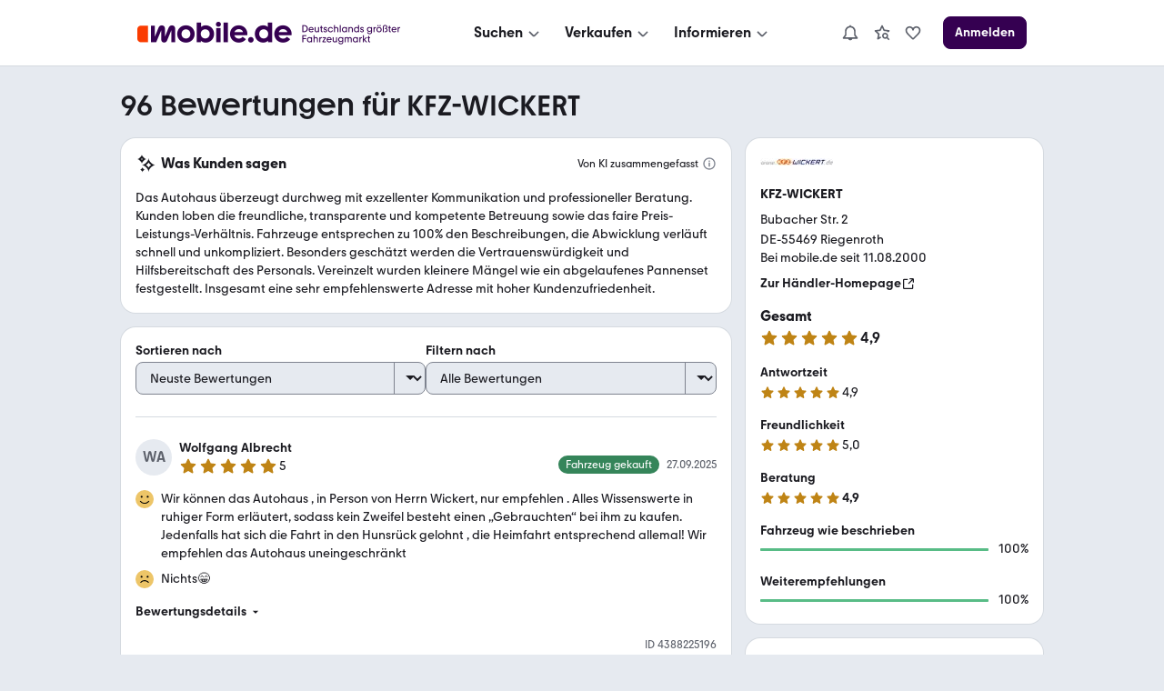

--- FILE ---
content_type: text/html; charset=utf-8
request_url: https://www.mobile.de/bewertungen/KFZ-WICKERT
body_size: 53868
content:
<!DOCTYPE html><html lang="de"><head><meta charSet="utf-8"/><meta name="viewport" content="width=device-width, initial-scale=1"/><link rel="preload" as="image" href="https://img.classistatic.de/api/v1/mo-prod/images/e6/e6439e99-a8fa-43b3-a6cd-90f118818947?rule=mo-80.jpg"/><link rel="stylesheet" href="https://static.classistatic.de/bewertungen/_next/static/css/569af0dbd66d8eb4.css" crossorigin="anonymous" data-precedence="next"/><link rel="stylesheet" href="https://static.classistatic.de/bewertungen/_next/static/css/106c93ca396ddd92.css" crossorigin="anonymous" data-precedence="next"/><link rel="stylesheet" href="https://static.classistatic.de/bewertungen/_next/static/css/3e78138fa6318d0c.css" crossorigin="anonymous" data-precedence="next"/><link rel="stylesheet" href="https://static.classistatic.de/bewertungen/_next/static/css/2cf8abad20baf05b.css" crossorigin="anonymous" data-precedence="next"/><link rel="stylesheet" href="https://static.classistatic.de/bewertungen/_next/static/css/f2df648cd363615f.css" crossorigin="anonymous" data-precedence="next"/><link rel="stylesheet" href="https://static.classistatic.de/bewertungen/_next/static/css/618e089b36ab9626.css" crossorigin="anonymous" data-precedence="next"/><link rel="stylesheet" href="https://static.classistatic.de/bewertungen/_next/static/css/6269524eb82e1bc2.css" crossorigin="anonymous" data-precedence="next"/><link rel="stylesheet" href="https://static.classistatic.de/bewertungen/_next/static/css/00bfcdeb717322f2.css" crossorigin="anonymous" data-precedence="next"/><link rel="stylesheet" href="https://static.classistatic.de/bewertungen/_next/static/css/9950c4575f02dd36.css" crossorigin="anonymous" data-precedence="next"/><link rel="stylesheet" href="https://static.classistatic.de/bewertungen/_next/static/css/6df95d25646b92cd.css" crossorigin="anonymous" data-precedence="next"/><link rel="stylesheet" href="https://static.classistatic.de/bewertungen/_next/static/css/f84463743e3b1e79.css" crossorigin="anonymous" data-precedence="next"/><link rel="preload" as="script" fetchPriority="low" href="https://static.classistatic.de/bewertungen/_next/static/chunks/webpack-0300e7a4972a78d8.js" crossorigin=""/><script src="https://static.classistatic.de/bewertungen/_next/static/chunks/4bd1b696-afcf47e1991d37f8.js" async="" crossorigin=""></script><script src="https://static.classistatic.de/bewertungen/_next/static/chunks/255-18dc8bc50cf42197.js" async="" crossorigin=""></script><script src="https://static.classistatic.de/bewertungen/_next/static/chunks/main-app-1e55d4c2fe652411.js" async="" crossorigin=""></script><script src="https://static.classistatic.de/bewertungen/_next/static/chunks/803-a653928a44086c2d.js" async="" crossorigin=""></script><script src="https://static.classistatic.de/bewertungen/_next/static/chunks/988-127cc90e38a4d24c.js" async="" crossorigin=""></script><script src="https://static.classistatic.de/bewertungen/_next/static/chunks/272-c88b071027aba7a4.js" async="" crossorigin=""></script><script src="https://static.classistatic.de/bewertungen/_next/static/chunks/791-390701f5c6041065.js" async="" crossorigin=""></script><script src="https://static.classistatic.de/bewertungen/_next/static/chunks/app/bewertungen/(dealer-rating-page)/%5Bid%5D/page-e16a421f22a82a21.js" async="" crossorigin=""></script><script src="https://static.classistatic.de/bewertungen/_next/static/chunks/658-c3fd58e6c6bb6b80.js" async="" crossorigin=""></script><script src="https://static.classistatic.de/bewertungen/_next/static/chunks/app/bewertungen/(dealer-rating-page)/%5Bid%5D/layout-769975dd2f1fcd4a.js" async="" crossorigin=""></script><script src="https://static.classistatic.de/bewertungen/_next/static/chunks/141-600f737a721e030a.js" async="" crossorigin=""></script><script src="https://static.classistatic.de/bewertungen/_next/static/chunks/app/bewertungen/(dealer-rating-page)/%5Bid%5D/not-found-651081e4efd316b2.js" async="" crossorigin=""></script><link rel="preload" href="https://cdn.trackjs.com/agent/v3/latest/t.js" as="script" crossorigin=""/><link rel="preload" href="https://static.classistatic.de/consent-statics/api/consent/js/cmp-api@3.39.0.js" as="script" crossorigin=""/><link rel="icon" href="https://static.classistatic.de/static/favicons/favicon.ico" crossorigin="anonymous"/><link rel="icon" type="image/svg+xml" href="https://static.classistatic.de/static/favicons/favicon.svg" crossorigin="anonymous"/><link rel="icon" type="image/png" href="https://static.classistatic.de/static/favicons/favicon-96x96.png" sizes="96x96" crossorigin="anonymous"/><link rel="icon" type="image/png" href="https://static.classistatic.de/static/favicons/favicon-192x192.png" sizes="192x192" crossorigin="anonymous"/><link rel="icon" type="image/png" href="https://static.classistatic.de/static/favicons/favicon-512x512.png" sizes="512x512" crossorigin="anonymous"/><link rel="apple-touch-icon" href="https://static.classistatic.de/static/favicons/favicon-180x180.png" sizes="180x180" crossorigin="anonymous"/><link rel="canonical" href="https://www.mobile.de/bewertungen/KFZ-WICKERT"/><title>KFZ-WICKERT | Rezensionen &amp; Bewertungen | 55469 Riegenroth</title><meta name="description" content="Finde aktuelle Bewertungen zu KFZ-WICKERT in 55469 Riegenroth bei mobile.de | Detaillierte Rezensionen von mobile.de Nutzern lesen"/><script>(self.__next_s=self.__next_s||[]).push(["https://cdn.trackjs.com/agent/v3/latest/t.js",{"crossOrigin":"anonymous","id":"trackjs"}])</script><script src="https://static.classistatic.de/consent-statics/api/consent/js/cmp-api-stub@1.5.20.js" crossorigin="anonymous"></script><script src="https://static.classistatic.de/bewertungen/_next/static/chunks/polyfills-42372ed130431b0a.js" crossorigin="anonymous" noModule=""></script></head><body><div hidden=""><!--$--><!--/$--></div><div><style data-styled="true" data-styled-version="6.3.8">.kzIOLc{display:flex;flex-direction:column;justify-content:center;align-items:center;padding:8px 0;background:var(--consent-modal-ButtonPrimary-background-color);border:1px solid var(--consent-modal-ButtonPrimary-border-color);border-radius:var(--consent-modal-Button-border-radius);flex:1;align-self:stretch;font-style:normal;font-weight:500;font-size:14px;line-height:20px;text-align:center;color:var(--consent-modal-ButtonPrimary-color);cursor:pointer;text-decoration:none;}/*!sc*/
.kzIOLc:hover{box-shadow:var(--consent-modal-hover-shadow);background:var(--consent-modal-ButtonPrimary-hover-background-color);border-color:var(--consent-modal-ButtonPrimary-hover-border-color);}/*!sc*/
data-styled.g1[id="sc-beySbL"]{content:"kzIOLc,"}/*!sc*/
.cgQMCB{color:var(--consent-modal-ButtonSecondary-color);background:var(--consent-modal-ButtonSecondary-background-color);border:1px solid var(--consent-modal-ButtonSecondary-border-color);}/*!sc*/
.cgQMCB:hover{text-decoration:none;color:var(--consent-modal-ButtonSecondary-color);background:var(--consent-modal-btn-secondary-hover-background-color);border-color:var(--consent-modal-ButtonSecondary-border-color);}/*!sc*/
data-styled.g2[id="sc-guDLRU"]{content:"cgQMCB,"}/*!sc*/
.jslNGN{--consent-modal-color-background-primary:var(--color-background-primary, white);--consent-modal-ButtonPrimary-color:var(--ButtonPrimary-color, rgb(255, 255, 255));--consent-modal-color-background-contrast:var(--color-background-contrast, rgba(0, 0, 0, 0.15));--consent-modal-content-text-size:14px;--consent-modal-main-part-spacing:9px;--consent-modal-main-part-padding:18px 9px 0 9px;--consent-modal-footer-padding:18px 9px 18px 9px;position:fixed;top:0;right:0;bottom:0;left:0;z-index:6000010;display:flex;justify-content:center;}/*!sc*/
.jslNGN *{box-sizing:border-box;}/*!sc*/
@media (min-width: 576px){.jslNGN{--consent-modal-main-part-padding:36px 18px 0 18px;--consent-modal-footer-padding:18px 18px 18px 18px;}}/*!sc*/
@media (min-width: 1008px){.jslNGN{--consent-modal-main-part-padding:36px 36px 0 36px;--consent-modal-footer-padding:18px 36px 18px 36px;}}/*!sc*/
data-styled.g3[id="sc-dmyDGl"]{content:"jslNGN,"}/*!sc*/
.Avsge{--consent-modal-color-logo-text:var(--color-logo-text, rgb(0, 0, 0));--consent-modal-summary-font-weight:var(--text-weight-500, 500);--consent-modal-summary-border-color:var(--color-background-contrast, rgb(220, 221, 224));--consent-modal-details-font-size:var(--text-size-100, 12px);--consent-modal-details-font-weight:var(--text-weight-400, 400);--consent-modal-details-color:var(--color-content-secondary, rgb(90, 94, 102));--consent-modal-color-content-lead:var(--color-content-lead, #333);--consent-modal-color-link:var(--color-content-accent, rgb(52,65,117));--consent-modal-action-color:var(--color-action, rgb(219, 48, 0));--consent-modal-Button-border-radius:var(--ButtonLarge-border-radius, 8px);--consent-modal-ButtonPrimary-background-color:var(--ButtonPrimary-background-color, rgb(219, 48, 0));--consent-modal-ButtonPrimary-border-color:var(--ButtonPrimary-background-color, rgb(219, 48, 0));--consent-modal-ButtonPrimary-hover-background-color:var(--ButtonPrimary-hover-background-color, rgb(173,35,0));--consent-modal-ButtonPrimary-hover-border-color:var(--ButtonPrimary-hover-border-color, rgb(173,35,0));--consent-modal-ButtonSecondary-color:var(--ButtonSecondary-color, rgb(79,22,110));--consent-modal-ButtonSecondary-background-color:var(--ButtonSecondary-background-color, rgb(255 255 255 / 33%));--consent-modal-ButtonSecondary-border-color:var(--ButtonSecondary-border-color, rgb(104,41,138));--consent-modal-LinkButton-color:var(--color-content-secondary, rgb(90 94 102));--consent-modal-btn-secondary-hover-background-color:var(--btn-secondary-hover-background-color, transparent);--consent-modal-btn-secondary-hover-border-color:var(--btn-secondary-hover-border-color, #c3c6cb);--consent-modal-hover-shadow:var(--UIEffects-HoverShadow, 0 1px 4px #00000054);--consent-modal-color-content-secondary:var(--color-content-secondary, #83888f);--consent-modal-box-shadow:var(--shadow-level-1, 0 1px 2px rgba(0, 0, 0, 0.5));--consent-modal-border-radius:var(--radius-background, 16px);}/*!sc*/
data-styled.g4[id="sc-hLQRIK"]{content:"Avsge,"}/*!sc*/
.jPgZMn{color:var(--consent-modal-LinkButton-color);background:transparent;border:1px solid transparent;}/*!sc*/
.jPgZMn:hover{text-decoration:none;cursor:revert;color:var(--consent-modal-LinkButton-color);background:transparent;border-color:transparent;box-shadow:none;}/*!sc*/
data-styled.g5[id="sc-eDLJxb"]{content:"jPgZMn,"}/*!sc*/
.ktfQMa{cursor:pointer;}/*!sc*/
.ktfQMa:hover{text-decoration:underline;}/*!sc*/
data-styled.g6[id="sc-jTQDnk"]{content:"ktfQMa,"}/*!sc*/
.jIondn{font-weight:var(--consent-modal-details-font-weight);font-size:var(--consent-modal-details-font-size);border-top:1px solid var(--consent-modal-summary-border-color);margin:6px 12px 0 12px;padding-top:4px;color:var(--consent-modal-details-color);}/*!sc*/
data-styled.g7[id="sc-gLLvbB"]{content:"jIondn,"}/*!sc*/
.gUNUFj{display:list-item;font-weight:var(--consent-modal-summary-font-weight);cursor:pointer;}/*!sc*/
data-styled.g8[id="sc-iBdmCa"]{content:"gUNUFj,"}/*!sc*/
.hmhyP{font-style:normal;font-weight:normal;font-size:14px;line-height:1.43em;color:var(--consent-modal-color-content-lead);padding-bottom:var(--consent-modal-main-part-spacing);}/*!sc*/
.hmhyP a,.hmhyP a:visited{text-decoration:underline;color:var(--consent-modal-color-link);}/*!sc*/
.hmhyP p{margin:0 0 18px;}/*!sc*/
.hmhyP b{font-weight:500;}/*!sc*/
.hmhyP p:last-of-type{margin:0;}/*!sc*/
.hmhyP .desktop{display:none;}/*!sc*/
.hmhyP span.mde-consent-decline-btn{text-decoration:underline;cursor:pointer;color:var(--consent-modal-action-color);}/*!sc*/
.hmhyP span.action{color:var(--consent-modal-action-color);}/*!sc*/
@media (min-width: 813px){.hmhyP .mobile{display:none;}.hmhyP .desktop{display:inherit;}}/*!sc*/
data-styled.g9[id="sc-fsYeqr"]{content:"hmhyP,"}/*!sc*/
.gYpDNq{--consent-modal-color-background-translucent:var(--color-background-translucent, rgba(0, 0, 0, 0.3));position:absolute;top:0;left:0;right:0;bottom:0;background-color:var(--consent-modal-color-background-translucent);z-index:1;}/*!sc*/
data-styled.g10[id="sc-qZqnL"]{content:"gYpDNq,"}/*!sc*/
.elblXg{margin-bottom:18px;color:var(--consent-modal-color-logo-text);}/*!sc*/
data-styled.g11[id="sc-jsEegq"]{content:"elblXg,"}/*!sc*/
.jltBaM{font-display:swap;z-index:2;display:flex;flex-direction:column;background:var(--consent-modal-color-background-primary);max-height:100%;align-self:flex-end;transition:width 0.5s;padding:unset;max-width:unset;border:unset;}/*!sc*/
.jltBaM::backdrop{display:none;}/*!sc*/
@media (min-width: 576px){.jltBaM{align-self:center;width:552px;max-height:60%;min-height:420px;box-shadow:var(--consent-modal-box-shadow);border-radius:var(--consent-modal-border-radius);}}/*!sc*/
@media (min-width: 1008px){.jltBaM{width:718px;}}/*!sc*/
@media (hover: hover) and (max-height: 430px) and (min-aspect-ratio: 5/3){.jltBaM{align-self:flex-end;height:100%;max-height:none;min-height:auto;width:75%;}}/*!sc*/
data-styled.g12[id="sc-kFCscd"]{content:"jltBaM,"}/*!sc*/
.fkGUJP{flex-grow:1;overflow:auto;padding:var(--consent-modal-main-part-padding);box-shadow:inset 0 -9px 10px -10px #00000099;}/*!sc*/
data-styled.g13[id="sc-irLwvM"]{content:"fkGUJP,"}/*!sc*/
.cdwvoO{padding:var(--consent-modal-footer-padding);}/*!sc*/
data-styled.g14[id="sc-csKIKD"]{content:"cdwvoO,"}/*!sc*/
.lckYvE{display:flex;flex-wrap:wrap;column-gap:var(--consent-modal-main-part-spacing);row-gap:9px;}/*!sc*/
.lckYvE >*{flex-grow:1;flex-shrink:1;flex-basis:165px;}/*!sc*/
@media (max-width: 575px){.lckYvE >*{flex-basis:285px;}}/*!sc*/
data-styled.g15[id="sc-eTNem"]{content:"lckYvE,"}/*!sc*/
.cbbofo{display:flex;flex-wrap:wrap;justify-content:center;column-gap:18px;margin-top:18px;}/*!sc*/
.cbbofo >a{font-size:12px;min-width:90px;text-align:center;color:var(--consent-modal-color-content-secondary);text-decoration-color:var(--consent-modal-color-content-secondary);}/*!sc*/
@media (min-width: 576px){.cbbofo >a{font-size:14px;min-width:105px;}}/*!sc*/
data-styled.g16[id="sc-brSaZZ"]{content:"cbbofo,"}/*!sc*/
</style><div id="mde-consent-modal-container" application="mde" data-consent-language="de" class="sc-dmyDGl sc-hLQRIK jslNGN Avsge"><div class="sc-qZqnL gYpDNq"></div><dialog id="mde-consent-modal-dialog" class="sc-kFCscd jltBaM"><div class="sc-irLwvM fkGUJP"><div class="sc-jsEegq elblXg"><svg height="18" viewBox="0 0 123 17" focusable="false" aria-hidden="true" xmlns="http://www.w3.org/2000/svg"><path fill="currentColor" d="M122.156 9.5971C122.156 9.9632 122.135 10.268 122.075 10.634H111.89C112.336 12.2192 113.72 13.2982 115.468 13.2982C116.647 13.2982 117.684 12.75 118.395 11.8339L121.059 13.7449C119.635 15.5543 117.582 16.4284 115.367 16.4284C111.422 16.4284 108.453 13.4401 108.453 9.5971C108.453 5.7541 111.361 2.7851 115.305 2.7851C119.25 2.7851 122.158 5.6717 122.158 9.5971H122.156ZM111.989 8.1538H118.78C118.292 6.6894 116.971 5.7961 115.365 5.7961C113.759 5.7961 112.478 6.7104 111.989 8.1538ZM103.328 4.1075V0.5693H106.784V16.1639H103.51V14.9027C102.615 15.8381 101.334 16.4284 99.688 16.4284C95.9461 16.4284 93.06 13.5417 93.06 9.5971C93.06 5.6525 95.9461 2.7851 99.688 2.7851C101.171 2.7851 102.454 3.2738 103.328 4.1058V4.1075ZM100.054 13.1756C102.088 13.1756 103.611 11.65 103.611 9.5358C103.611 7.4216 102.086 5.9362 100.054 5.9362C98.022 5.9362 96.537 7.4409 96.537 9.5358C96.537 11.6307 98.082 13.1756 100.054 13.1756ZM89.909 16.4284C88.689 16.4284 87.712 15.4527 87.712 14.2318C87.712 13.011 88.688 12.0563 89.909 12.0563C91.129 12.0563 92.084 13.032 92.084 14.2318C92.084 15.4317 91.128 16.4284 89.909 16.4284ZM87.124 9.5971C87.124 9.9632 87.083 10.268 87.022 10.634H76.836C77.283 12.2192 78.667 13.2982 80.415 13.2982C81.594 13.2982 82.631 12.75 83.342 11.8339L86.006 13.7449C84.582 15.5543 82.529 16.4284 80.313 16.4284C76.369 16.4284 73.4 13.4401 73.4 9.5971C73.4 5.7541 76.307 2.7851 80.252 2.7851C84.197 2.7851 87.124 5.6717 87.124 9.5971ZM76.936 8.1538H83.7271C83.2381 6.6894 81.918 5.7961 80.312 5.7961C78.705 5.7961 77.425 6.7104 76.936 8.1538ZM68.274 0.5693V16.1639H71.73V0.5693H68.274ZM64.209 3.8833C63.091 3.8833 62.237 3.0093 62.237 1.9513C62.237 0.8933 63.091 0 64.209 0C65.327 0 66.181 0.8741 66.181 1.9513C66.181 3.0285 65.307 3.8833 64.209 3.8833ZM65.938 16.1639H62.461V4.9413H65.938V16.1639ZM54.144 2.7851C57.886 2.7851 60.751 5.6927 60.751 9.5971C60.751 13.5014 57.884 16.4284 54.144 16.4284C52.498 16.4284 51.196 15.8381 50.301 14.9027V16.1429H47.048V0.5693H50.485V4.1075C51.399 3.2738 52.64 2.7868 54.144 2.7868V2.7851ZM53.759 13.1756C55.771 13.1756 57.276 11.65 57.276 9.5358C57.276 7.4216 55.771 5.9362 53.759 5.9362C51.746 5.9362 50.221 7.4409 50.221 9.5358C50.221 11.6307 51.766 13.1756 53.759 13.1756ZM38.509 16.4284C34.586 16.4284 31.596 13.5417 31.596 9.5971C31.596 5.6525 34.584 2.7851 38.509 2.7851C42.435 2.7851 45.381 5.6927 45.381 9.5971C45.381 13.5014 42.433 16.4284 38.509 16.4284ZM38.509 13.2159C40.482 13.2159 41.986 11.7113 41.986 9.5971C41.986 7.4829 40.461 5.9572 38.509 5.9572C36.558 5.9572 35.011 7.4619 35.011 9.5971C35.011 11.7323 36.495 13.2159 38.509 13.2159Z"></path><path fill="currentColor" d="M29.9901 5.57012C29.9901 4.06542 29.075 2.82532 27.427 2.82532C26.187 2.82532 25.23 3.51722 24.723 4.79762L21.897 11.7708V5.57012C21.897 4.06542 21.023 2.82532 19.396 2.82532C18.054 2.82532 17.22 3.59772 16.732 4.79762L13.845 11.8934V3.04952H10.815V16.1638H14.942L18.947 6.70862V13.8254C18.947 15.309 19.76 16.388 21.246 16.388C22.526 16.388 23.218 15.6558 23.686 14.5383L26.959 6.64902V16.1638H29.9901V5.57012Z"></path><path d="M2.86804 3.0499H8.48004V16.1642H2.86804C1.28204 16.1642 0 14.8837 0 13.2968V5.9155C0 4.3303 1.28104 3.0481 2.86804 3.0481V3.0499Z" fill="#FA3C00"></path></svg></div><div id="mde-consent-modal-legal-text" class="sc-fsYeqr hmhyP"><p>Wir benötigen Ihre Einwilligung, damit wir und unsere <a href="https://www.mobile.de/consent/?openOnMount=true">Partner</a> technisch nicht notwendige Cookies und ähnliche Technologien einsetzen und so personenbezogene Daten (z. B. IP-Adresse) auf Ihrem Endgerät speichern bzw. abrufen können. Die Datenverarbeitung erfolgt für personalisierte Inhalte und Anzeigen (auf unseren und dritten Websites/Apps), Anzeigen- und Inhaltsmessungen sowie um Erkenntnisse über Zielgruppen und Produktentwicklungen zu gewinnen. Außerdem können wir so Ihre Nutzererfahrung innerhalb <abbr title="Kleinanzeigen">unserer Unternehmensgruppe</abbr> verbessern, Ihr Nutzungsverhalten analysieren sowie Segmente mit pseudonymisierten Nutzerdaten zusammenstellen und Dritten über unsere <a href="https://www.mobile.de/consent/?openOnMount=true">Partner</a> einen Datenabgleich zur Personalisierung ihrer Werbung und die Möglichkeit anbieten, ähnliche Nutzer in ihrem eigenen Datenbestand zu identifizieren.</p><p><details><summary class="sc-iBdmCa gUNUFj">Speichern von oder Zugriff auf Informationen auf einem Endgerät</summary><section class="sc-gLLvbB jIondn">Cookies, Endgeräte- oder ähnliche Online-Kennungen (z. B. login-basierte Kennungen, zufällig generierte Kennungen, netzwerkbasierte Kennungen) können zusammen mit anderen Informationen (z. B. Browsertyp und Browserinformationen, Sprache, Bildschirmgröße, unterstützte Technologien usw.) auf Ihrem Endgerät gespeichert oder von dort ausgelesen werden, um es jedes Mal wiederzuerkennen, wenn es eine App oder einer Webseite aufruft. Dies geschieht für einen oder mehrere der hier aufgeführten Verarbeitungszwecke.</section></details><details><summary class="sc-iBdmCa gUNUFj">Personalisierte Werbung und Inhalte, Messung von Werbeleistung und der Performance von Inhalten, Zielgruppenforschung sowie Entwicklung und Verbesserung von Angeboten</summary><section class="sc-gLLvbB jIondn">Anzeigen und Werbung können basierend auf Ihrem Profil personalisiert werden. Ihre Aktivitäten auf diesem Dienst können verwendet werden, um ein Profil über Sie für personalisierte Werbung zu erstellen oder zu ergänzen. Die Werbeleistung und die Performance von Inhalten können gemessen werden. Basierend auf Ihrer Aktivität und den Aktivitäten anderer können Berichte erstellt werden. Ihre Aktivitäten auf diesem Dienst können helfen, Produkte und Dienstleistungen zu entwickeln und zu verbessern</section></details></p><p class="mobile">Einstellmöglichkeiten und mehr Infos zu den Zwecken und Partnern gibt es unter &#x27;Datenschutzeinstellungen&#x27;, für den jederzeit möglichen Widerruf der Einwilligung auch erreichbar über den Link im Menü.</p><p class="desktop">Einstellmöglichkeiten und mehr Infos zu den Zwecken und Partnern gibt es unter &#x27;Datenschutzeinstellungen&#x27;, für den jederzeit möglichen Widerruf der Einwilligung auch erreichbar über den Link im Footer.</p><p>Für die Auswahl und Messung einfacher Anzeigen (sog. kontextbezogene Werbung) sowie um Erkenntnisse über Zielgruppen und Produktentwicklungen zu erlangen, erfolgt eine Verarbeitung Ihrer personenbezogenen Daten (z. B. IP-Adresse) ohne Cookies durch bestimmte Partner auch auf Basis von berechtigten Interessen. Dieser Datenverarbeitung können Sie jederzeit unter &#x27;Datenschutzeinstellungen&#x27; widersprechen.</p><p>Wir arbeiten mit 221 Partnern zusammen.</p></div></div><div class="sc-csKIKD cdwvoO"><div class="sc-eTNem lckYvE"><div tabindex="0" class="sc-beySbL sc-eDLJxb kzIOLc jPgZMn"><span class="sc-jTQDnk ktfQMa mde-consent-decline-btn">Ablehnen</span></div><a referrerPolicy="unsafe-url" href="https://www.mobile.de/consent/" data-testid="mde-consent-settings-btn" class="sc-beySbL sc-guDLRU kzIOLc cgQMCB mde-consent-settings-btn" tabindex="0">Einstellungen verwalten</a><button class="sc-beySbL kzIOLc mde-consent-accept-btn" tabindex="0">Einverstanden</button></div><div class="sc-brSaZZ cbbofo"><a href="https://www.mobile.de/service/imprint" tabindex="0">Impressum</a><a href="https://www.mobile.de/service/privacyPolicy" tabindex="0">Datenschutz</a><a href="https://www.mobile.de/service/cookiePolicy" tabindex="0">Cookie-Erklärung</a></div></div></dialog></div></div><section data-grid="8"><script type="application/ld+json">{"@context":"https://schema.org","@type":"Organization","name":"mobile.de","legalName":"mobile.de GmbH","url":"https://www.mobile.de/","sameAs":["https://www.facebook.com/mobile.de","https://www.linkedin.com/company/mobile-de-gmbh/","https://www.xing.com/pages/mobilede","https://www.youtube.com/c/mobilede","https://www.tiktok.com/@mobile.de","https://www.instagram.com/mobile_de/","https://www.youtube.com/channel/UCpss16IYd0Ms-jKwYikPlkA"]}</script><header class="PublicHeader_header__T51VY"><nav class="PublicHeader_largeContent__S4BP0" data-testid="header-mobile-large-screen"><div class="PublicHeader_logoContainer__iWeuu"><div class="align_align-vertical-flex-center__qmOcW"><a class="link_Link__B0oSi link_Link--unstyled__YSboM Logo_logoLink__8yGu4" href="https://www.mobile.de/" data-testid="header-mobile-logo" aria-label="Zur mobile.de Startseite"><div class="Logo_logoCdn__5T_BL" aria-label="Zur mobile.de Startseite"></div></a></div></div><div class="PublicHeader_naviContainer__NG2Gj"><div class="PromotionalNavigation_linksBox__lWeNm stack_horizontal_S__0POli flexBox_FlexBox__e6o0k flexBox_FlexBox-direction--row__QfNrp"><div class="DropdownMenu_linksSection__Z88Xi flexBox_FlexBox__e6o0k flexBox_FlexBox-direction--column__gYFUW"><div class="flexBox_FlexBox__e6o0k flexBox_FlexBox-align-items--center__Pxkcx flexBox_FlexBox-direction--row__QfNrp"><button class="DropdownMenu_labelBtn__VnqRi button_Button__KMZFC button_Button--secondary__AfxFh button_Button--medium__rzst8" data-testid="menu-search" aria-label="Suchen" type="button"><span class="button_Button__wrap__gQpnZ align_align-flex-center__dFYeb DropdownMenu_labelSpan__0mOeI" tabindex="-1"><span class="button_Button__label__OceSI" tabindex="-1">Suchen</span><div class="button_Button__icon__e0ZsY button_Button__icon--right__PsUuv DropdownMenu_iconAndArrow__2YdWy"><svg class="svgIcon_SvgIcon__zAZMO color_content-secondary__lLUFf" width="20" height="20" viewBox="0 0 24 24" focusable="false" aria-hidden="true" xmlns="http://www.w3.org/2000/svg" fill="none" style="pointer-events:none"><path fill-rule="evenodd" clip-rule="evenodd" d="M5.29297 11.414L10.586 16.707C11.366 17.487 12.634 17.487 13.414 16.707C13.409 16.712 18.702 11.498 18.702 11.498L17.298 10.073L12 15.293L6.70697 10L5.29297 11.414Z" fill="currentColor"></path></svg></div></span></button></div><div class="DropdownMenu_linksContainer__GFNWq" style="margin-left:0px" role="dialog" aria-modal="true"><div class="DropdownMenu_childrenContainer__KA3dl"><div class="PromotionalNavigation_grid__DGedD"><div><div class="PromoSection_title__HBVxU margin_bottom_S__TFBBj typography_meta__EI4Bp">E-Bikes</div><button class="link_Link__B0oSi link_Link--secondary__4kWA4 PromoSection_promoLink__yzoLB" role="link" tabindex="-1"><img data-testid="promo-image" class="PromoSection_promoImage__r1Bap" src="https://static.classistatic.de/static/resources/images/header/search.webp" width="160" loading="lazy" height="105" alt="E-Bikes"/><p class="PromoSection_label__BBNh1" tabindex="0" aria-label="E-Bikes" role="link">Mehr erfahren</p></button></div><section><div class="Section_title__5FzTz typography_meta__EI4Bp">Fahrzeugsuche</div><div class="Section_contentContainer__8AsxI"><a class="link_Link__B0oSi link_Link--unstyled__YSboM Section_item__JSY1A typography_copy__hyPNf" href="https://suchen.mobile.de/fahrzeuge/detailsuche?dam=0&amp;s=Car&amp;vc=Car" data-testid="search-submenu-cars">Gebraucht- und Neuwagen</a></div><div class="Section_contentContainer__8AsxI"><a class="link_Link__B0oSi link_Link--unstyled__YSboM Section_item__JSY1A typography_copy__hyPNf" href="https://suchen.mobile.de/auto/elektro.html" data-testid="search-submenu-electric-vehicles">Elektroautos</a></div><div class="Section_contentContainer__8AsxI"><a class="link_Link__B0oSi link_Link--unstyled__YSboM Section_item__JSY1A typography_copy__hyPNf" href="https://suchen.mobile.de/fahrzeuge/detailsuche?s=Motorbike&amp;vc=Motorbike" data-testid="search-submenu-bikes">Motorräder</a></div><div class="Section_contentContainer__8AsxI"><a class="link_Link__B0oSi link_Link--unstyled__YSboM Section_item__JSY1A typography_copy__hyPNf" href="https://www.mobile.de/e-bikes/" data-testid="search-submenu-e-bikes">E-Bikes</a></div><div class="Section_contentContainer__8AsxI"><a class="link_Link__B0oSi link_Link--unstyled__YSboM Section_item__JSY1A typography_copy__hyPNf" href="https://suchen.mobile.de/fahrzeuge/detailsuche?s=Motorhome&amp;vc=Motorhome" data-testid="search-submenu-motorhome">Wohnwagen &amp; -mobile</a></div><div class="Section_contentContainer__8AsxI"><a class="link_Link__B0oSi link_Link--unstyled__YSboM Section_item__JSY1A typography_copy__hyPNf" href="https://www.mobile.de/s/nutzfahrzeuge" data-testid="search-submenu-trucks">LKW &amp; Nutzfahrzeuge</a></div></section><section><div class="Section_title__5FzTz typography_meta__EI4Bp">Services</div><div class="Section_contentContainer__8AsxI"><a class="link_Link__B0oSi link_Link--unstyled__YSboM Section_item__JSY1A typography_copy__hyPNf" href="https://www.mobile.de/leasing/" data-testid="search-submenu-leasing">Leasingangebote</a></div><div class="Section_contentContainer__8AsxI"><a class="link_Link__B0oSi link_Link--unstyled__YSboM Section_item__JSY1A typography_copy__hyPNf" href="https://home.mobile.de/regional/" data-testid="search-submenu-dealer-search">Händler-Suche</a></div></section></div></div><div class="DropdownMenu_triangle__LLKzd" style="margin-left:0px"></div></div></div><div class="DropdownMenu_linksSection__Z88Xi flexBox_FlexBox__e6o0k flexBox_FlexBox-direction--column__gYFUW"><div class="flexBox_FlexBox__e6o0k flexBox_FlexBox-align-items--center__Pxkcx flexBox_FlexBox-direction--row__QfNrp"><button class="DropdownMenu_labelBtn__VnqRi button_Button__KMZFC button_Button--secondary__AfxFh button_Button--medium__rzst8" data-testid="menu-offer" aria-label="Verkaufen" type="button"><span class="button_Button__wrap__gQpnZ align_align-flex-center__dFYeb DropdownMenu_labelSpan__0mOeI" tabindex="-1"><span class="button_Button__label__OceSI" tabindex="-1">Verkaufen</span><div class="button_Button__icon__e0ZsY button_Button__icon--right__PsUuv DropdownMenu_iconAndArrow__2YdWy"><svg class="svgIcon_SvgIcon__zAZMO color_content-secondary__lLUFf" width="20" height="20" viewBox="0 0 24 24" focusable="false" aria-hidden="true" xmlns="http://www.w3.org/2000/svg" fill="none" style="pointer-events:none"><path fill-rule="evenodd" clip-rule="evenodd" d="M5.29297 11.414L10.586 16.707C11.366 17.487 12.634 17.487 13.414 16.707C13.409 16.712 18.702 11.498 18.702 11.498L17.298 10.073L12 15.293L6.70697 10L5.29297 11.414Z" fill="currentColor"></path></svg></div></span></button></div><div class="DropdownMenu_linksContainer__GFNWq" style="margin-left:0px" role="dialog" aria-modal="true"><div class="DropdownMenu_childrenContainer__KA3dl"><div class="PromotionalNavigation_grid__DGedD"><div><div class="PromoSection_title__HBVxU margin_bottom_S__TFBBj typography_meta__EI4Bp">Autobewertung</div><button class="link_Link__B0oSi link_Link--secondary__4kWA4 PromoSection_promoLink__yzoLB" role="link" tabindex="-1"><img data-testid="promo-image" class="PromoSection_promoImage__r1Bap" src="https://static.classistatic.de/static/resources/images/header/sell.webp" width="160" loading="lazy" height="105" alt="Autobewertung"/><p class="PromoSection_label__BBNh1" tabindex="0" aria-label="Autobewertung" role="link">Mehr erfahren</p></button></div><section><div class="Section_title__5FzTz typography_meta__EI4Bp">Private und Gewerblich</div><div class="Section_contentContainer__8AsxI"><a class="link_Link__B0oSi link_Link--unstyled__YSboM Section_item__JSY1A typography_copy__hyPNf" href="https://www.mobile.de/verkaufen/auto/" data-testid="offer-cars">Auto verkaufen</a></div><div class="Section_contentContainer__8AsxI"><button class="link_Link__B0oSi link_Link--unstyled__YSboM Section_item__JSY1A typography_copy__hyPNf" role="link" data-testid="offer-bikes">Motorrad verkaufen</button></div><div class="Section_contentContainer__8AsxI"><button class="link_Link__B0oSi link_Link--unstyled__YSboM Section_item__JSY1A typography_copy__hyPNf" role="link" data-testid="search-submenu-dealer-search">Wohnwagen &amp; -mobil verkaufen</button></div><div class="Section_contentContainer__8AsxI"><button class="link_Link__B0oSi link_Link--unstyled__YSboM Section_item__JSY1A typography_copy__hyPNf" role="link" data-testid="offer-trucks-and-commercial-vehicles">LKW &amp; Nutzfahrzeuge verkaufen</button></div><div class="Section_contentContainer__8AsxI"><a class="link_Link__B0oSi link_Link--unstyled__YSboM Section_item__JSY1A typography_copy__hyPNf" href="https://www.mobile.de/verkaufen/auto/bewertung/" data-testid="offer-evaluation">Autobewertung</a></div><div class="Section_contentContainer__8AsxI"><a class="link_Link__B0oSi link_Link--unstyled__YSboM Section_item__JSY1A typography_copy__hyPNf" href="https://www.mobile.de/verkaufen/auto/auto-verkaufen-tipps/" data-testid="offer-selling-tips">Auto-Verkauf: Tipps</a></div></section><section><div class="Section_title__5FzTz typography_meta__EI4Bp">Händlerbereich</div><div class="Section_contentContainer__8AsxI"><button class="link_Link__B0oSi link_Link--unstyled__YSboM Section_item__JSY1A typography_copy__hyPNf" role="link" data-testid="header-dealer-register">Registrierung</button></div><div class="Section_contentContainer__8AsxI"><button class="link_Link__B0oSi link_Link--unstyled__YSboM Section_item__JSY1A typography_copy__hyPNf" role="link" data-testid="header-dealer-our-offer">Unser Angebot</button></div></section></div></div><div class="DropdownMenu_triangle__LLKzd" style="margin-left:0px"></div></div></div><div class="DropdownMenu_linksSection__Z88Xi flexBox_FlexBox__e6o0k flexBox_FlexBox-direction--column__gYFUW"><div class="flexBox_FlexBox__e6o0k flexBox_FlexBox-align-items--center__Pxkcx flexBox_FlexBox-direction--row__QfNrp"><button class="DropdownMenu_labelBtn__VnqRi button_Button__KMZFC button_Button--secondary__AfxFh button_Button--medium__rzst8" data-testid="menu-info" aria-label="Informieren" type="button"><span class="button_Button__wrap__gQpnZ align_align-flex-center__dFYeb DropdownMenu_labelSpan__0mOeI" tabindex="-1"><span class="button_Button__label__OceSI" tabindex="-1">Informieren</span><div class="button_Button__icon__e0ZsY button_Button__icon--right__PsUuv DropdownMenu_iconAndArrow__2YdWy"><svg class="svgIcon_SvgIcon__zAZMO color_content-secondary__lLUFf" width="20" height="20" viewBox="0 0 24 24" focusable="false" aria-hidden="true" xmlns="http://www.w3.org/2000/svg" fill="none" style="pointer-events:none"><path fill-rule="evenodd" clip-rule="evenodd" d="M5.29297 11.414L10.586 16.707C11.366 17.487 12.634 17.487 13.414 16.707C13.409 16.712 18.702 11.498 18.702 11.498L17.298 10.073L12 15.293L6.70697 10L5.29297 11.414Z" fill="currentColor"></path></svg></div></span></button></div><div class="DropdownMenu_linksContainer__GFNWq" style="margin-left:0px" role="dialog" aria-modal="true"><div class="DropdownMenu_childrenContainer__KA3dl"><div class="PromotionalNavigation_grid__DGedD"><div><div class="PromoSection_title__HBVxU margin_bottom_S__TFBBj typography_meta__EI4Bp">Elektromobilität</div><button class="link_Link__B0oSi link_Link--secondary__4kWA4 PromoSection_promoLink__yzoLB" role="link" tabindex="-1"><img data-testid="promo-image" class="PromoSection_promoImage__r1Bap" src="https://static.classistatic.de/static/resources/images/header/inform.webp" width="160" loading="lazy" height="105" alt="Elektromobilität"/><p class="PromoSection_label__BBNh1" tabindex="0" aria-label="Elektromobilität" role="link">Mehr erfahren</p></button></div><section><div class="Section_title__5FzTz typography_meta__EI4Bp">Wissen</div><div class="Section_contentContainer__8AsxI"><a class="link_Link__B0oSi link_Link--unstyled__YSboM Section_item__JSY1A typography_copy__hyPNf" href="https://www.mobile.de/magazin/" data-testid="magazine-submenu-news">Auto-Magazin</a></div><div class="Section_contentContainer__8AsxI"><a class="link_Link__B0oSi link_Link--unstyled__YSboM Section_item__JSY1A typography_copy__hyPNf" href="https://www.mobile.de/magazin/ratgeber-und-service/" data-testid="magazine-submenu-service">Ratgeber und Service</a></div><div class="Section_contentContainer__8AsxI"><a class="link_Link__B0oSi link_Link--unstyled__YSboM Section_item__JSY1A typography_copy__hyPNf" href="https://www.mobile.de/magazin/themen/" data-testid="magazine-submenu-topic-a-z">Themen A-Z</a></div><div class="Section_contentContainer__8AsxI"><a class="link_Link__B0oSi link_Link--unstyled__YSboM Section_item__JSY1A typography_copy__hyPNf" href="https://www.mobile.de/sicherheit/" data-testid="magazine-submenu-safety-center">Sicherheit bei mobile.de</a></div></section><section><div class="Section_title__5FzTz typography_meta__EI4Bp">Ratgeber</div><div class="Section_contentContainer__8AsxI"><a class="link_Link__B0oSi link_Link--unstyled__YSboM Section_item__JSY1A typography_copy__hyPNf" href="https://www.mobile.de/auto/" data-testid="info-submenu-all-brands">Marken &amp; Modelle</a></div><div class="Section_contentContainer__8AsxI"><a class="link_Link__B0oSi link_Link--unstyled__YSboM Section_item__JSY1A typography_copy__hyPNf" href="https://www.mobile.de/magazin/automarken-und-tests/" data-testid="info-submenu-leaderboard">Bestenlisten &amp; Tests</a></div><div class="Section_contentContainer__8AsxI"><a class="link_Link__B0oSi link_Link--unstyled__YSboM Section_item__JSY1A typography_copy__hyPNf" href="https://www.mobile.de/herstellerinfo/hyundai/" data-testid="info-submenu-brand-portal">Brand Portal</a><span class="badge_Badge__f3LF4 badge_Badge--accent__nDB9F badge_Badge--italic__LjaQ5 badge_Badge--uppercase__imba3" tabindex="-1">NEU</span></div></section></div></div><div class="DropdownMenu_triangle__LLKzd" style="margin-left:0px"></div></div></div></div></div><div class="PublicHeader_accountContainer__EHtAR"><div><div class="Account_largeTabletContainer__PqUKq"><div class="DropdownMenu_linksSection__Z88Xi flexBox_FlexBox__e6o0k flexBox_FlexBox-direction--column__gYFUW"><div class="flexBox_FlexBox__e6o0k flexBox_FlexBox-align-items--center__Pxkcx flexBox_FlexBox-direction--row__QfNrp"><button class="DropdownMenu_labelBtn__VnqRi button_Button__KMZFC button_Button--secondary__AfxFh button_Button--medium__rzst8" data-testid="header-notifications" aria-label="Benachrichtigungen" type="button"><span class="button_Button__wrap__gQpnZ align_align-flex-center__dFYeb DropdownMenu_labelSpan__0mOeI" tabindex="-1"><div class="button_Button__icon__e0ZsY button_Button__icon--right__PsUuv DropdownMenu_iconAndArrow__2YdWy"><div class="DropdownMenu_iconContainer__K6BN4"><svg class="DropdownMenu_icon__Jz8sa svgIcon_SvgIcon__zAZMO" width="20" height="20" viewBox="0 0 24 24" focusable="false" aria-hidden="true" xmlns="http://www.w3.org/2000/svg" fill="none"><path d="M21.8001 18.4L19.0001 14.67V10C19.0001 6.48 16.3901 3.57 13.0001 3.08V2H11.0001V3.08C7.61008 3.57 5.00008 6.48 5.00008 10V14.67L2.20008 18.4C1.97008 18.7 1.94008 19.11 2.11008 19.45C2.28008 19.79 2.63008 20 3.00008 20H9.18008C9.59008 21.16 10.6901 22 12.0001 22C13.3101 22 14.4001 21.16 14.8201 20H21.0001C21.3801 20 21.7301 19.79 21.8901 19.45C22.0501 19.11 22.0201 18.71 21.8001 18.4ZM5.00008 18L6.80008 15.6C6.93008 15.43 7.00008 15.22 7.00008 15V10C7.00008 7.24 9.24008 5 12.0001 5C14.7601 5 17.0001 7.24 17.0001 10V15C17.0001 15.22 17.0701 15.43 17.2001 15.6L19.0001 18H5.00008Z" fill="currentColor"></path></svg></div></div></span></button></div><div class="DropdownMenu_linksContainer__GFNWq" style="margin-left:0px" role="dialog" aria-modal="true"><div class="DropdownMenu_childrenContainer__KA3dl NotificationsMenu_container__0tzZz NotificationsMenu_isTablet__GeOKh"><div class="NotificationPlaceholder_container__7dGx9 placeholder_Placeholder__tzh62"><div class="NotificationPlaceholder_item__xGeFH"><div class="NotificationPlaceholder_img__YNRfm"></div><div class="NotificationPlaceholder_content__gf24r"><div class="NotificationPlaceholder_header__bicSO"></div><div class="NotificationPlaceholder_text__Rbp0n"></div><div class="NotificationPlaceholder_date__JNRfM"></div></div></div><div class="NotificationPlaceholder_item__xGeFH"><div class="NotificationPlaceholder_img__YNRfm"></div><div class="NotificationPlaceholder_content__gf24r"><div class="NotificationPlaceholder_header__bicSO"></div><div class="NotificationPlaceholder_text__Rbp0n"></div><div class="NotificationPlaceholder_date__JNRfM"></div></div></div><div class="NotificationPlaceholder_item__xGeFH"><div class="NotificationPlaceholder_img__YNRfm"></div><div class="NotificationPlaceholder_content__gf24r"><div class="NotificationPlaceholder_header__bicSO"></div><div class="NotificationPlaceholder_text__Rbp0n"></div><div class="NotificationPlaceholder_date__JNRfM"></div></div></div><div class="NotificationPlaceholder_item__xGeFH"><div class="NotificationPlaceholder_img__YNRfm"></div><div class="NotificationPlaceholder_content__gf24r"><div class="NotificationPlaceholder_header__bicSO"></div><div class="NotificationPlaceholder_text__Rbp0n"></div><div class="NotificationPlaceholder_date__JNRfM"></div></div></div><div class="NotificationPlaceholder_item__xGeFH"><div class="NotificationPlaceholder_img__YNRfm"></div><div class="NotificationPlaceholder_content__gf24r"><div class="NotificationPlaceholder_header__bicSO"></div><div class="NotificationPlaceholder_text__Rbp0n"></div><div class="NotificationPlaceholder_date__JNRfM"></div></div></div></div></div><div class="DropdownMenu_triangle__LLKzd" style="margin-left:0px"></div></div></div><div class="DropdownMenu_linksSection__Z88Xi flexBox_FlexBox__e6o0k flexBox_FlexBox-direction--column__gYFUW"><div class="flexBox_FlexBox__e6o0k flexBox_FlexBox-align-items--center__Pxkcx flexBox_FlexBox-direction--row__QfNrp"><button class="DropdownMenu_labelBtn__VnqRi button_Button__KMZFC button_Button--secondary__AfxFh button_Button--medium__rzst8" data-testid="large-tablet-my-mobile-menu" aria-label="Meine Suchen und Parkplatz und Anmelden" type="button"><span class="button_Button__wrap__gQpnZ align_align-flex-center__dFYeb DropdownMenu_labelSpan__0mOeI" tabindex="-1"><div class="button_Button__icon__e0ZsY button_Button__icon--right__PsUuv DropdownMenu_iconAndArrow__2YdWy"><div class="DropdownMenu_iconContainer__K6BN4"><svg class="DropdownMenu_icon__Jz8sa svgIcon_SvgIcon__zAZMO" width="20" height="20" viewBox="0 0 24 24" focusable="false" aria-hidden="true" xmlns="http://www.w3.org/2000/svg" fill="none"><path fill-rule="evenodd" clip-rule="evenodd" d="M5.99976 19.998V20H6.00176C7.67276 21.255 9.75076 22 11.9998 22C14.2498 22 16.3268 21.255 17.9978 20H17.9998V19.998C20.4278 18.173 21.9998 15.269 21.9998 12C21.9998 6.48 17.5188 2 11.9998 2C6.48076 2 1.99976 6.48 1.99976 12C1.99976 15.269 3.57176 18.173 5.99976 19.998ZM15.9998 18.928V17C15.9998 16.469 15.7888 15.96 15.4138 15.585C15.0388 15.21 14.5308 15 13.9998 15H9.99976C9.46976 15 8.96076 15.21 8.58576 15.585C8.21076 15.96 7.99976 16.469 7.99976 17V18.928C9.17676 19.609 10.5438 20 11.9998 20C13.4568 20 14.8228 19.609 15.9998 18.928ZM17.9998 17.289C19.2448 15.879 19.9998 14.027 19.9998 12C19.9998 7.584 16.4148 4 11.9998 4C7.58476 4 3.99976 7.584 3.99976 12C3.99976 14.027 4.75576 15.879 5.99976 17.289V17C5.99976 15.939 6.42176 14.921 7.17176 14.171C7.78076 13.562 8.56476 13.17 9.40676 13.044C8.54576 12.31 7.99976 11.218 7.99976 10C7.99976 7.792 9.79176 6 11.9998 6C14.2078 6 15.9998 7.792 15.9998 10C15.9998 11.218 15.4538 12.31 14.5938 13.044C15.4348 13.17 16.2198 13.562 16.8288 14.171C17.5788 14.921 17.9998 15.939 17.9998 17V17.289ZM11.9998 8C13.1038 8 13.9998 8.896 13.9998 10C13.9998 11.103 13.1038 12 11.9998 12C10.8958 12 9.99976 11.103 9.99976 10C9.99976 8.896 10.8958 8 11.9998 8Z" fill="currentColor"></path></svg></div><svg class="svgIcon_SvgIcon__zAZMO color_content-secondary__lLUFf" width="20" height="20" viewBox="0 0 24 24" focusable="false" aria-hidden="true" xmlns="http://www.w3.org/2000/svg" fill="none" style="pointer-events:none"><path fill-rule="evenodd" clip-rule="evenodd" d="M5.29297 11.414L10.586 16.707C11.366 17.487 12.634 17.487 13.414 16.707C13.409 16.712 18.702 11.498 18.702 11.498L17.298 10.073L12 15.293L6.70697 10L5.29297 11.414Z" fill="currentColor"></path></svg></div></span></button></div><div class="DropdownMenu_linksContainer__GFNWq" style="margin-left:0px" role="dialog" aria-modal="true"><div class="DropdownMenu_childrenContainer__KA3dl LargeTabletNavi_container__VYZgD"><button class="link_Link__B0oSi link_Link--unstyled__YSboM NavItem_item__LwPwP LargeTabletNavi_savedSearch__fUP3J" role="link" data-testid="menu-link-my-searches" aria-label="Meine Suchen"><svg class="NavItem_icon__DzZ9H svgIcon_SvgIcon__zAZMO" width="20" height="20" viewBox="0 0 24 24" focusable="false" aria-hidden="true" xmlns="http://www.w3.org/2000/svg" fill="none"><path d="M10.68 18.77L6.94996 20.87C6.60996 21.06 6.18996 21.04 5.86996 20.81C5.54996 20.58 5.39996 20.19 5.47996 19.8L6.62996 14.12L2.35996 10.2C2.06996 9.93997 1.95996 9.52997 2.08996 9.15997C2.20996 8.78997 2.53996 8.51997 2.92996 8.47997L8.68996 7.81997L11.1 2.54997C11.26 2.18997 11.62 1.96997 12.01 1.96997C12.4 1.96997 12.76 2.19997 12.92 2.54997L15.33 7.81997L21.09 8.47997C21.48 8.51997 21.81 8.78997 21.93 9.15997C22.05 9.52997 21.94 9.93997 21.66 10.2L20.11 11.62C19.61 11.15 19.03 10.76 18.39 10.49L18.7 10.21L14.55 9.72997C14.2 9.68997 13.9 9.46997 13.76 9.14997L12.02 5.35997L10.28 9.14997C10.13 9.46997 9.82996 9.68997 9.48996 9.72997L5.33996 10.21L8.40996 13.03C8.66996 13.27 8.77996 13.62 8.70996 13.96L7.87996 18.05L10.07 16.82C10.17 17.51 10.38 18.17 10.69 18.77H10.68ZM20.58 22L18.02 19.44C17.43 19.79 16.74 20.01 16 20.01C13.79 20.01 12 18.22 12 16.01C12 13.8 13.79 12.01 16 12.01C18.21 12.01 20 13.8 20 16.01C20 16.75 19.78 17.43 19.43 18.03L21.99 20.59L20.58 22ZM18 16C18 14.9 17.1 14 16 14C14.9 14 14 14.9 14 16C14 17.1 14.9 18 16 18C17.1 18 18 17.1 18 16Z" fill="currentColor"></path></svg><span>Meine Suchen</span></button><button class="link_Link__B0oSi link_Link--unstyled__YSboM NavItem_item__LwPwP LargeTabletNavi_savedSearch__fUP3J" role="link" data-testid="menu-link-park" aria-label="Parkplatz" id="hdmysc2"><svg class="NavItem_icon__DzZ9H svgIcon_SvgIcon__zAZMO" width="20" height="20" viewBox="0 0 24 24" focusable="false" aria-hidden="true" xmlns="http://www.w3.org/2000/svg" fill="none"><path d="M13.41 20.41C12.63 21.19 11.36 21.19 10.58 20.41L6.29 16.12C4.18 14.01 2 11.83 2 8.91003C2 7.44003 2.57 6.06003 3.61 5.02003C4.65 3.98003 6.03 3.41003 7.5 3.41003C8.97 3.41003 10.35 3.98003 11.39 5.02003C11.62 5.25003 11.82 5.49003 12 5.74003C12.18 5.48003 12.38 5.24003 12.61 5.02003C13.65 3.98003 15.03 3.41003 16.5 3.41003C17.97 3.41003 19.35 3.98003 20.39 5.02003C21.43 6.06003 22 7.44003 22 8.91003C22 11.82 19.82 14.01 17.71 16.12L13.42 20.41H13.41ZM7.5 5.41003C6.57 5.41003 5.69 5.77003 5.02 6.44003C4.36 7.10003 4 7.98003 4 8.91003C4 11 5.8 12.8 7.71 14.7L12 18.99L16.29 14.7C18.2 12.79 20 10.99 20 8.91003C20 7.98003 19.64 7.10003 18.97 6.44003C17.65 5.12003 15.34 5.12003 14.02 6.44003C13.36 7.10003 13 7.98003 13 8.91003H11C11 7.98003 10.64 7.10003 9.97 6.44003C9.31 5.78003 8.43 5.41003 7.5 5.41003Z" fill="currentColor"></path></svg><span>Parkplatz</span></button><div class="align_align-vertical-flex-center__qmOcW LargeTabletNavi_loginBtn__nLMOn"><button class="button_Button__KMZFC button_Button--highlight__gIwzU button_Button--medium__rzst8 button_Button--fullWidth__PJtjm" data-testid="menu-login-button" aria-label="Anmelden" type="button"><span class="button_Button__wrap__gQpnZ align_align-flex-center__dFYeb" tabindex="-1"><span class="button_Button__label__OceSI" tabindex="-1">Anmelden</span></span></button></div></div><div class="DropdownMenu_triangle__LLKzd" style="margin-left:0px"></div></div></div></div><div class="Account_container__R3QtT"><div class="DropdownMenu_linksSection__Z88Xi flexBox_FlexBox__e6o0k flexBox_FlexBox-direction--column__gYFUW"><div class="flexBox_FlexBox__e6o0k flexBox_FlexBox-align-items--center__Pxkcx flexBox_FlexBox-direction--row__QfNrp"><button class="DropdownMenu_labelBtn__VnqRi button_Button__KMZFC button_Button--secondary__AfxFh button_Button--medium__rzst8" data-testid="header-notifications" aria-label="Benachrichtigungen" type="button"><span class="button_Button__wrap__gQpnZ align_align-flex-center__dFYeb DropdownMenu_labelSpan__0mOeI" tabindex="-1"><div class="button_Button__icon__e0ZsY button_Button__icon--right__PsUuv DropdownMenu_iconAndArrow__2YdWy"><div class="DropdownMenu_iconContainer__K6BN4"><svg class="DropdownMenu_icon__Jz8sa svgIcon_SvgIcon__zAZMO" width="20" height="20" viewBox="0 0 24 24" focusable="false" aria-hidden="true" xmlns="http://www.w3.org/2000/svg" fill="none"><path d="M21.8001 18.4L19.0001 14.67V10C19.0001 6.48 16.3901 3.57 13.0001 3.08V2H11.0001V3.08C7.61008 3.57 5.00008 6.48 5.00008 10V14.67L2.20008 18.4C1.97008 18.7 1.94008 19.11 2.11008 19.45C2.28008 19.79 2.63008 20 3.00008 20H9.18008C9.59008 21.16 10.6901 22 12.0001 22C13.3101 22 14.4001 21.16 14.8201 20H21.0001C21.3801 20 21.7301 19.79 21.8901 19.45C22.0501 19.11 22.0201 18.71 21.8001 18.4ZM5.00008 18L6.80008 15.6C6.93008 15.43 7.00008 15.22 7.00008 15V10C7.00008 7.24 9.24008 5 12.0001 5C14.7601 5 17.0001 7.24 17.0001 10V15C17.0001 15.22 17.0701 15.43 17.2001 15.6L19.0001 18H5.00008Z" fill="currentColor"></path></svg></div></div></span></button></div><div class="DropdownMenu_linksContainer__GFNWq" style="margin-left:0px" role="dialog" aria-modal="true"><div class="DropdownMenu_childrenContainer__KA3dl NotificationsMenu_container__0tzZz NotificationsMenu_isTablet__GeOKh"><div class="NotificationPlaceholder_container__7dGx9 placeholder_Placeholder__tzh62"><div class="NotificationPlaceholder_item__xGeFH"><div class="NotificationPlaceholder_img__YNRfm"></div><div class="NotificationPlaceholder_content__gf24r"><div class="NotificationPlaceholder_header__bicSO"></div><div class="NotificationPlaceholder_text__Rbp0n"></div><div class="NotificationPlaceholder_date__JNRfM"></div></div></div><div class="NotificationPlaceholder_item__xGeFH"><div class="NotificationPlaceholder_img__YNRfm"></div><div class="NotificationPlaceholder_content__gf24r"><div class="NotificationPlaceholder_header__bicSO"></div><div class="NotificationPlaceholder_text__Rbp0n"></div><div class="NotificationPlaceholder_date__JNRfM"></div></div></div><div class="NotificationPlaceholder_item__xGeFH"><div class="NotificationPlaceholder_img__YNRfm"></div><div class="NotificationPlaceholder_content__gf24r"><div class="NotificationPlaceholder_header__bicSO"></div><div class="NotificationPlaceholder_text__Rbp0n"></div><div class="NotificationPlaceholder_date__JNRfM"></div></div></div><div class="NotificationPlaceholder_item__xGeFH"><div class="NotificationPlaceholder_img__YNRfm"></div><div class="NotificationPlaceholder_content__gf24r"><div class="NotificationPlaceholder_header__bicSO"></div><div class="NotificationPlaceholder_text__Rbp0n"></div><div class="NotificationPlaceholder_date__JNRfM"></div></div></div><div class="NotificationPlaceholder_item__xGeFH"><div class="NotificationPlaceholder_img__YNRfm"></div><div class="NotificationPlaceholder_content__gf24r"><div class="NotificationPlaceholder_header__bicSO"></div><div class="NotificationPlaceholder_text__Rbp0n"></div><div class="NotificationPlaceholder_date__JNRfM"></div></div></div></div></div><div class="DropdownMenu_triangle__LLKzd" style="margin-left:0px"></div></div></div><button class="link_Link__B0oSi link_Link--unstyled__YSboM NavItem_item__LwPwP" role="link" data-testid="menu-link-my-searches" aria-label="Meine Suchen"><svg class="NavItem_icon__DzZ9H svgIcon_SvgIcon__zAZMO" width="20" height="20" viewBox="0 0 24 24" focusable="false" aria-hidden="true" xmlns="http://www.w3.org/2000/svg" fill="none"><path d="M10.68 18.77L6.94996 20.87C6.60996 21.06 6.18996 21.04 5.86996 20.81C5.54996 20.58 5.39996 20.19 5.47996 19.8L6.62996 14.12L2.35996 10.2C2.06996 9.93997 1.95996 9.52997 2.08996 9.15997C2.20996 8.78997 2.53996 8.51997 2.92996 8.47997L8.68996 7.81997L11.1 2.54997C11.26 2.18997 11.62 1.96997 12.01 1.96997C12.4 1.96997 12.76 2.19997 12.92 2.54997L15.33 7.81997L21.09 8.47997C21.48 8.51997 21.81 8.78997 21.93 9.15997C22.05 9.52997 21.94 9.93997 21.66 10.2L20.11 11.62C19.61 11.15 19.03 10.76 18.39 10.49L18.7 10.21L14.55 9.72997C14.2 9.68997 13.9 9.46997 13.76 9.14997L12.02 5.35997L10.28 9.14997C10.13 9.46997 9.82996 9.68997 9.48996 9.72997L5.33996 10.21L8.40996 13.03C8.66996 13.27 8.77996 13.62 8.70996 13.96L7.87996 18.05L10.07 16.82C10.17 17.51 10.38 18.17 10.69 18.77H10.68ZM20.58 22L18.02 19.44C17.43 19.79 16.74 20.01 16 20.01C13.79 20.01 12 18.22 12 16.01C12 13.8 13.79 12.01 16 12.01C18.21 12.01 20 13.8 20 16.01C20 16.75 19.78 17.43 19.43 18.03L21.99 20.59L20.58 22ZM18 16C18 14.9 17.1 14 16 14C14.9 14 14 14.9 14 16C14 17.1 14.9 18 16 18C17.1 18 18 17.1 18 16Z" fill="currentColor"></path></svg></button><button class="link_Link__B0oSi link_Link--unstyled__YSboM NavItem_item__LwPwP" role="link" data-testid="menu-link-park" aria-label="Parkplatz" id="hdmysc2"><svg class="NavItem_icon__DzZ9H svgIcon_SvgIcon__zAZMO" width="20" height="20" viewBox="0 0 24 24" focusable="false" aria-hidden="true" xmlns="http://www.w3.org/2000/svg" fill="none"><path d="M13.41 20.41C12.63 21.19 11.36 21.19 10.58 20.41L6.29 16.12C4.18 14.01 2 11.83 2 8.91003C2 7.44003 2.57 6.06003 3.61 5.02003C4.65 3.98003 6.03 3.41003 7.5 3.41003C8.97 3.41003 10.35 3.98003 11.39 5.02003C11.62 5.25003 11.82 5.49003 12 5.74003C12.18 5.48003 12.38 5.24003 12.61 5.02003C13.65 3.98003 15.03 3.41003 16.5 3.41003C17.97 3.41003 19.35 3.98003 20.39 5.02003C21.43 6.06003 22 7.44003 22 8.91003C22 11.82 19.82 14.01 17.71 16.12L13.42 20.41H13.41ZM7.5 5.41003C6.57 5.41003 5.69 5.77003 5.02 6.44003C4.36 7.10003 4 7.98003 4 8.91003C4 11 5.8 12.8 7.71 14.7L12 18.99L16.29 14.7C18.2 12.79 20 10.99 20 8.91003C20 7.98003 19.64 7.10003 18.97 6.44003C17.65 5.12003 15.34 5.12003 14.02 6.44003C13.36 7.10003 13 7.98003 13 8.91003H11C11 7.98003 10.64 7.10003 9.97 6.44003C9.31 5.78003 8.43 5.41003 7.5 5.41003Z" fill="currentColor"></path></svg></button><div class="align_align-vertical-flex-center__qmOcW Account_loginButton___q8dZ"><button class="button_Button__KMZFC button_Button--highlight__gIwzU button_Button--medium__rzst8" data-testid="menu-login-button" aria-label="Anmelden" type="button"><span class="button_Button__wrap__gQpnZ align_align-flex-center__dFYeb" tabindex="-1"><span class="button_Button__label__OceSI" tabindex="-1">Anmelden</span></span></button></div></div></div></div></nav><div class="PublicHeader_content__izCtH" data-testid="header-mobile-small-screen"><div class="MainNavigation_panel__BS7d5"><div class="MainNavigation_noticationsMenu___sHJY"><div class="DropdownMenu_linksSection__Z88Xi flexBox_FlexBox__e6o0k flexBox_FlexBox-direction--column__gYFUW"><div class="flexBox_FlexBox__e6o0k flexBox_FlexBox-align-items--center__Pxkcx flexBox_FlexBox-direction--row__QfNrp"><button class="DropdownMenu_labelBtn__VnqRi button_Button__KMZFC button_Button--secondary__AfxFh button_Button--medium__rzst8" data-testid="header-notifications" aria-label="Benachrichtigungen" type="button"><span class="button_Button__wrap__gQpnZ align_align-flex-center__dFYeb DropdownMenu_labelSpan__0mOeI" tabindex="-1"><div class="button_Button__icon__e0ZsY button_Button__icon--right__PsUuv DropdownMenu_iconAndArrow__2YdWy"><div class="DropdownMenu_iconContainer__K6BN4"><svg class="DropdownMenu_icon__Jz8sa svgIcon_SvgIcon__zAZMO" width="20" height="20" viewBox="0 0 24 24" focusable="false" aria-hidden="true" xmlns="http://www.w3.org/2000/svg" fill="none"><path d="M21.8001 18.4L19.0001 14.67V10C19.0001 6.48 16.3901 3.57 13.0001 3.08V2H11.0001V3.08C7.61008 3.57 5.00008 6.48 5.00008 10V14.67L2.20008 18.4C1.97008 18.7 1.94008 19.11 2.11008 19.45C2.28008 19.79 2.63008 20 3.00008 20H9.18008C9.59008 21.16 10.6901 22 12.0001 22C13.3101 22 14.4001 21.16 14.8201 20H21.0001C21.3801 20 21.7301 19.79 21.8901 19.45C22.0501 19.11 22.0201 18.71 21.8001 18.4ZM5.00008 18L6.80008 15.6C6.93008 15.43 7.00008 15.22 7.00008 15V10C7.00008 7.24 9.24008 5 12.0001 5C14.7601 5 17.0001 7.24 17.0001 10V15C17.0001 15.22 17.0701 15.43 17.2001 15.6L19.0001 18H5.00008Z" fill="currentColor"></path></svg></div></div></span></button></div><div class="DropdownMenu_linksContainer__GFNWq" style="margin-left:0px" role="dialog" aria-modal="true"><div class="DropdownMenu_childrenContainer__KA3dl NotificationsMenu_container__0tzZz NotificationsMenu_isTablet__GeOKh"><div class="NotificationPlaceholder_container__7dGx9 placeholder_Placeholder__tzh62"><div class="NotificationPlaceholder_item__xGeFH"><div class="NotificationPlaceholder_img__YNRfm"></div><div class="NotificationPlaceholder_content__gf24r"><div class="NotificationPlaceholder_header__bicSO"></div><div class="NotificationPlaceholder_text__Rbp0n"></div><div class="NotificationPlaceholder_date__JNRfM"></div></div></div><div class="NotificationPlaceholder_item__xGeFH"><div class="NotificationPlaceholder_img__YNRfm"></div><div class="NotificationPlaceholder_content__gf24r"><div class="NotificationPlaceholder_header__bicSO"></div><div class="NotificationPlaceholder_text__Rbp0n"></div><div class="NotificationPlaceholder_date__JNRfM"></div></div></div><div class="NotificationPlaceholder_item__xGeFH"><div class="NotificationPlaceholder_img__YNRfm"></div><div class="NotificationPlaceholder_content__gf24r"><div class="NotificationPlaceholder_header__bicSO"></div><div class="NotificationPlaceholder_text__Rbp0n"></div><div class="NotificationPlaceholder_date__JNRfM"></div></div></div><div class="NotificationPlaceholder_item__xGeFH"><div class="NotificationPlaceholder_img__YNRfm"></div><div class="NotificationPlaceholder_content__gf24r"><div class="NotificationPlaceholder_header__bicSO"></div><div class="NotificationPlaceholder_text__Rbp0n"></div><div class="NotificationPlaceholder_date__JNRfM"></div></div></div><div class="NotificationPlaceholder_item__xGeFH"><div class="NotificationPlaceholder_img__YNRfm"></div><div class="NotificationPlaceholder_content__gf24r"><div class="NotificationPlaceholder_header__bicSO"></div><div class="NotificationPlaceholder_text__Rbp0n"></div><div class="NotificationPlaceholder_date__JNRfM"></div></div></div></div></div><div class="DropdownMenu_triangle__LLKzd" style="margin-left:0px"></div></div></div></div><button type="button" class="openMenuButton_openMenuButton__yAegi" aria-label="Menü" data-testid="mobile-navigation-menu"><svg class="svgIcon_SvgIcon__zAZMO color_content-secondary__lLUFf" width="20" height="20" viewBox="0 0 24 24" focusable="false" aria-hidden="true" xmlns="http://www.w3.org/2000/svg" fill="none"><path fill-rule="evenodd" clip-rule="evenodd" d="M3 5H21V7H3V5ZM3 11H21V13H3V11ZM21 17H3V19H21V17Z" fill="currentColor"></path></svg></button><div class="mobileNavigation_openableHeaderBackdrop__hP0F4" aria-hidden="true" data-testid="header-backdrop"></div></div></div></header><main class="page_page__eLBp4"><section><script type="application/ld+json">{"@context":"https://schema.org","@type":"AutoDealer","name":"KFZ-WICKERT","aggregateRating":{"@context":"https://schema.org","@type":"AggregateRating","ratingValue":4.9,"reviewCount":96,"worstRating":"1","bestRating":"5"}}</script><section class="page_pageWrapper__c6k_0 page_pageWrapperNoReferrer__QY29Z"><h1 class="page_pageTitle__aJZXO typography_pageTitle__vx9ME">96 Bewertungen für KFZ-WICKERT</h1><section id="rating-list-container" class="rating-list-container_ratingListContainer__2aPnQ"><article class="contentBox_ContentBox__L0wd9 margin_bottom_M__i_w26 contentBox_ContentBox--level-1___2o5j"><section class="typography_copy__hyPNf contentSection_ContentSection__Ye1PD"><div><div class="flexBox_FlexBox__e6o0k flexBox_FlexBox-justify-content--space-between__FMKWi"><div class="flexBox_FlexBox__e6o0k flexBox_FlexBox-align-items--center__Pxkcx"><svg class="margin_right_XS__bbPY6 svgIcon_SvgIcon__zAZMO" width="24" height="24" viewBox="0 0 24 24" focusable="false" aria-hidden="true" xmlns="http://www.w3.org/2000/svg" fill="none"><path fill-rule="evenodd" clip-rule="evenodd" d="M6.99951 12C7.0404 10.3787 10.3684 7 11.9995 7C10.3426 7 6.99951 3.65689 6.99951 2C6.99951 3.65689 3.65595 7 1.99951 7C3.6564 7 6.99951 10.3431 6.99951 12ZM6.99951 6C7.28395 6.37866 7.62084 6.71555 7.99906 7C7.62084 7.28444 7.28395 7.62088 6.99951 7.99955C6.71506 7.62088 6.37818 7.284 5.99995 7C6.37818 6.71555 6.71506 6.37866 6.99951 6ZM14.3692 21C14.4443 18.0281 18.8792 13.5 21.8692 13.5C18.8315 13.5 14.3692 9.03695 14.3692 6C14.3692 9.03767 9.90611 13.5 6.86917 13.5C9.90683 13.5 14.3692 17.9623 14.3692 21ZM14.3692 10.744C15.0293 11.8866 15.9819 12.8399 17.1252 13.5C15.9819 14.1601 15.0293 15.1127 14.3692 16.256C13.7091 15.1127 12.7564 14.1594 11.6132 13.5C12.7564 12.8399 13.7091 11.8873 14.3692 10.744ZM10.25 18.625C9.3525 18.625 7.62496 16.8975 7.62496 16C7.62496 16.8975 5.89742 18.625 4.99996 18.625C5.89742 18.625 7.62496 20.3525 7.62496 21.25C7.66871 20.3913 9.3805 18.625 10.25 18.625Z" fill="currentColor"></path></svg><h3 class="typography_title__TamOM">Was Kunden sagen</h3></div><div class="flexBox_FlexBox__e6o0k flexBox_FlexBox-align-items--center__Pxkcx"><div class="margin_right_XS__bbPY6 typography_meta__EI4Bp">Von KI zusammengefasst</div><button aria-label="Info" type="button" class="clickable_Clickable__gVW6z clickable_Clickable--round__7PIzN"><svg class="svgIcon_SvgIcon__zAZMO svgIcon_align-sub__2txNk color_content-silent__vcsr9" width="16" height="16" viewBox="0 0 24 24" focusable="false" aria-hidden="true" xmlns="http://www.w3.org/2000/svg" fill="none"><path d="M12 22C6.49 22 2 17.51 2 12C2 6.49 6.49 2 12 2C17.51 2 22 6.49 22 12C22 17.51 17.51 22 12 22ZM12 4C7.59 4 4 7.59 4 12C4 16.41 7.59 20 12 20C16.41 20 20 16.41 20 12C20 7.59 16.41 4 12 4ZM13 10H11V17H13V10ZM12 6.5C11.31 6.5 10.75 7.06 10.75 7.75C10.75 8.44 11.31 9 12 9C12.69 9 13.25 8.44 13.25 7.75C13.25 7.06 12.69 6.5 12 6.5Z" fill="currentColor"></path></svg></button></div></div><div class="margin_top_M__IPACJ flexBox_FlexBox__e6o0k"><div class="typography_copy__hyPNf">Das Autohaus überzeugt durchweg mit exzellenter Kommunikation und professioneller Beratung. Kunden loben die freundliche, transparente und kompetente Betreuung sowie das faire Preis-Leistungs-Verhältnis. Fahrzeuge entsprechen zu 100% den Beschreibungen, die Abwicklung verläuft schnell und unkompliziert. Besonders geschätzt werden die Vertrauenswürdigkeit und Hilfsbereitschaft des Personals. Vereinzelt wurden kleinere Mängel wie ein abgelaufenes Pannenset festgestellt. Insgesamt eine sehr empfehlenswerte Adresse mit hoher Kundenzufriedenheit.</div></div></div></section></article><article class="contentBox_ContentBox__L0wd9 contentBox_ContentBox--level-1___2o5j"><section class="typography_copy__hyPNf contentSection_ContentSection__Ye1PD"><div><div class="rating-list-container_filterFormContainer__MU0C3"><div class="rating-list-container_filterFormDropdown__Pniz7"><div><div class="baseInput_BaseInput-container__aJ8av"><label class="inputLabel_InputLabel__K_IMj typography_label__EkjGc">Sortieren nach</label><div class="select_Select-wrapper__m5vtX"><select class="select_Select___dT_s typography_copy__hyPNf baseInput_BaseInput--medium__12iI5 select_Select--medium__iUFhj" aria-errormessage="_R_66fav7knpfivb_" aria-label="[object Object]" name="order"><option value="newest" selected="">Neuste Bewertungen</option><option value="good">Positive Bewertungen</option><option value="bad">Negative Bewertungen</option><option value="helpful">Als hilfreich eingestuft</option></select><svg class="select_Select__dropdown__Se6Sp select_Select__dropdown--medium__95o2k svgIcon_SvgIcon__zAZMO" viewBox="0 0 33 34" focusable="false" aria-hidden="true" xmlns="http://www.w3.org/2000/svg"><path d="M12 14h10l-5 5-5-5z" fill="currentColor"></path></svg></div></div></div></div><div class="rating-list-container_filterFormDropdown__Pniz7"><div><div class="baseInput_BaseInput-container__aJ8av"><label class="inputLabel_InputLabel__K_IMj typography_label__EkjGc">Filtern nach</label><div class="select_Select-wrapper__m5vtX"><select class="select_Select___dT_s typography_copy__hyPNf baseInput_BaseInput--medium__12iI5 select_Select--medium__iUFhj" aria-errormessage="_R_a6fav7knpfivb_" aria-label="[object Object]" name="filter"><option value="all" selected="">Alle Bewertungen</option><option value="boughtVehicle">Fahrzeug gekauft</option><option value="boughtNoVehicle">Fahrzeug nicht gekauft</option></select><svg class="select_Select__dropdown__Se6Sp select_Select__dropdown--medium__95o2k svgIcon_SvgIcon__zAZMO" viewBox="0 0 33 34" focusable="false" aria-hidden="true" xmlns="http://www.w3.org/2000/svg"><path d="M12 14h10l-5 5-5-5z" fill="currentColor"></path></svg></div></div></div></div></div></div></section><hr class="separator_Separator__rJsuM margin_vertical_S__kjOfk"/><section class="typography_copy__hyPNf contentSection_ContentSection__Ye1PD"><div><div class="margin_bottom_M__i_w26 rating-list_ratingEntry__d7C0z"><div class="margin_bottom_M__i_w26 rating-item-header_container__oLORk flexBox_FlexBox__e6o0k"><div class="flexBox_FlexBox__e6o0k"><div class="background_background-secondary__xT1Ul rating-item-header_ratingUserThumbnail__xIsnI flexBox_FlexBox__e6o0k flexBox_FlexBox-align-items--center__Pxkcx flexBox_FlexBox-justify-content--center__E4vjX"><div class="typography_labelLarge__rt8hw color_content-secondary__lLUFf">WA</div></div><div class="margin_left_S__ilDfX flexBox_FlexBox__e6o0k flexBox_FlexBox-direction--column__gYFUW"><span class="typography_label__EkjGc">Wolfgang Albrecht </span><div class="typography_copy__hyPNf flexBox_FlexBox__e6o0k"><div class="ratingStars_RatingStars__fKi_d stars"><span class="ratingStars_SrOnlyRatingStarsLabel__03fSs">5 Sterne</span><span class="ratingStars_Stars__6nJDG"><svg class="ratingStars_RatingStar__vsQYy ratingStars_RatingStarFull__Y1lfw svgIcon_SvgIcon__zAZMO" width="20" height="20" viewBox="0 0 24 24" focusable="false" aria-hidden="true" xmlns="http://www.w3.org/2000/svg" fill="none"><path d="M12.9092 2.537C12.7462 2.181 12.3912 1.953 12.0002 1.953C11.6092 1.953 11.2532 2.181 11.0902 2.537L8.68019 7.80699L2.92219 8.47099C2.53319 8.51599 2.20719 8.78399 2.08619 9.15599C1.96519 9.52799 2.07219 9.937 2.36019 10.201L6.62819 14.122L5.48119 19.803C5.40319 20.186 5.55719 20.58 5.87319 20.81C6.19019 21.04 6.61119 21.064 6.95219 20.872L12.0002 18.025L17.0482 20.872C17.3882 21.064 17.8102 21.04 18.1272 20.81C18.4432 20.58 18.5972 20.186 18.5192 19.803L17.3722 14.122L21.6392 10.201C21.9282 9.937 22.0352 9.52799 21.9142 9.15599C21.7932 8.78399 21.4662 8.51599 21.0772 8.47099L15.3202 7.80699L12.9092 2.537Z" fill="#FFD500"></path></svg><svg class="ratingStars_RatingStar__vsQYy ratingStars_RatingStarFull__Y1lfw svgIcon_SvgIcon__zAZMO" width="20" height="20" viewBox="0 0 24 24" focusable="false" aria-hidden="true" xmlns="http://www.w3.org/2000/svg" fill="none"><path d="M12.9092 2.537C12.7462 2.181 12.3912 1.953 12.0002 1.953C11.6092 1.953 11.2532 2.181 11.0902 2.537L8.68019 7.80699L2.92219 8.47099C2.53319 8.51599 2.20719 8.78399 2.08619 9.15599C1.96519 9.52799 2.07219 9.937 2.36019 10.201L6.62819 14.122L5.48119 19.803C5.40319 20.186 5.55719 20.58 5.87319 20.81C6.19019 21.04 6.61119 21.064 6.95219 20.872L12.0002 18.025L17.0482 20.872C17.3882 21.064 17.8102 21.04 18.1272 20.81C18.4432 20.58 18.5972 20.186 18.5192 19.803L17.3722 14.122L21.6392 10.201C21.9282 9.937 22.0352 9.52799 21.9142 9.15599C21.7932 8.78399 21.4662 8.51599 21.0772 8.47099L15.3202 7.80699L12.9092 2.537Z" fill="#FFD500"></path></svg><svg class="ratingStars_RatingStar__vsQYy ratingStars_RatingStarFull__Y1lfw svgIcon_SvgIcon__zAZMO" width="20" height="20" viewBox="0 0 24 24" focusable="false" aria-hidden="true" xmlns="http://www.w3.org/2000/svg" fill="none"><path d="M12.9092 2.537C12.7462 2.181 12.3912 1.953 12.0002 1.953C11.6092 1.953 11.2532 2.181 11.0902 2.537L8.68019 7.80699L2.92219 8.47099C2.53319 8.51599 2.20719 8.78399 2.08619 9.15599C1.96519 9.52799 2.07219 9.937 2.36019 10.201L6.62819 14.122L5.48119 19.803C5.40319 20.186 5.55719 20.58 5.87319 20.81C6.19019 21.04 6.61119 21.064 6.95219 20.872L12.0002 18.025L17.0482 20.872C17.3882 21.064 17.8102 21.04 18.1272 20.81C18.4432 20.58 18.5972 20.186 18.5192 19.803L17.3722 14.122L21.6392 10.201C21.9282 9.937 22.0352 9.52799 21.9142 9.15599C21.7932 8.78399 21.4662 8.51599 21.0772 8.47099L15.3202 7.80699L12.9092 2.537Z" fill="#FFD500"></path></svg><svg class="ratingStars_RatingStar__vsQYy ratingStars_RatingStarFull__Y1lfw svgIcon_SvgIcon__zAZMO" width="20" height="20" viewBox="0 0 24 24" focusable="false" aria-hidden="true" xmlns="http://www.w3.org/2000/svg" fill="none"><path d="M12.9092 2.537C12.7462 2.181 12.3912 1.953 12.0002 1.953C11.6092 1.953 11.2532 2.181 11.0902 2.537L8.68019 7.80699L2.92219 8.47099C2.53319 8.51599 2.20719 8.78399 2.08619 9.15599C1.96519 9.52799 2.07219 9.937 2.36019 10.201L6.62819 14.122L5.48119 19.803C5.40319 20.186 5.55719 20.58 5.87319 20.81C6.19019 21.04 6.61119 21.064 6.95219 20.872L12.0002 18.025L17.0482 20.872C17.3882 21.064 17.8102 21.04 18.1272 20.81C18.4432 20.58 18.5972 20.186 18.5192 19.803L17.3722 14.122L21.6392 10.201C21.9282 9.937 22.0352 9.52799 21.9142 9.15599C21.7932 8.78399 21.4662 8.51599 21.0772 8.47099L15.3202 7.80699L12.9092 2.537Z" fill="#FFD500"></path></svg><svg class="ratingStars_RatingStar__vsQYy ratingStars_RatingStarFull__Y1lfw svgIcon_SvgIcon__zAZMO" width="20" height="20" viewBox="0 0 24 24" focusable="false" aria-hidden="true" xmlns="http://www.w3.org/2000/svg" fill="none"><path d="M12.9092 2.537C12.7462 2.181 12.3912 1.953 12.0002 1.953C11.6092 1.953 11.2532 2.181 11.0902 2.537L8.68019 7.80699L2.92219 8.47099C2.53319 8.51599 2.20719 8.78399 2.08619 9.15599C1.96519 9.52799 2.07219 9.937 2.36019 10.201L6.62819 14.122L5.48119 19.803C5.40319 20.186 5.55719 20.58 5.87319 20.81C6.19019 21.04 6.61119 21.064 6.95219 20.872L12.0002 18.025L17.0482 20.872C17.3882 21.064 17.8102 21.04 18.1272 20.81C18.4432 20.58 18.5972 20.186 18.5192 19.803L17.3722 14.122L21.6392 10.201C21.9282 9.937 22.0352 9.52799 21.9142 9.15599C21.7932 8.78399 21.4662 8.51599 21.0772 8.47099L15.3202 7.80699L12.9092 2.537Z" fill="#FFD500"></path></svg></span></div>5</div></div></div><div class="rating-item-header_carBoughtTag__JJkSQ flexBox_FlexBox__e6o0k flexBox_FlexBox-align-items--center__Pxkcx"><div class="car-bought-tag_carBoughtTag__6B_ym margin_right_S__6Zw9Z flexBox_FlexBox__e6o0k flexBox_FlexBox--centered__oz1a4"><div class="typography_meta__EI4Bp color_on-content__hWEvI">Fahrzeug gekauft</div></div><div class="typography_meta__EI4Bp color_content-secondary__lLUFf">27.09.2025</div></div></div><div class="margin_bottom_M__i_w26 commentBox flexBox_FlexBox__e6o0k flexBox_FlexBox-direction--column__gYFUW"><div class="margin_bottom_S__TFBBj flexBox_FlexBox__e6o0k"><svg class="margin_right_S__6Zw9Z svgIcon_SvgIcon__zAZMO color_warning__plWRz" width="20" height="20" viewBox="0 0 48 48" focusable="false" aria-hidden="true" xmlns="http://www.w3.org/2000/svg" fill="none"><circle cx="24" cy="24" r="24" fill="warning"></circle><circle cx="16.162" cy="17.648" r="2.595" fill="#000"></circle><circle cx="32.216" cy="17.648" r="2.595" fill="#000"></circle><path fill-rule="evenodd" clip-rule="evenodd" d="M23.954 36.296c5.02 0 9.83-2.567 12.584-6.83l-2.18-1.407c-2.528 3.91-7.155 6.094-11.787 5.56-3.61-.417-6.945-2.497-8.93-5.564l-2.18 1.407c2.4 3.712 6.445 6.23 10.816 6.733.562.065 1.122.096 1.68.096l-.003.005z" fill="#000"></path></svg><div class="typography_copy__hyPNf">Wir können das Autohaus , in Person von Herrn
Wickert, nur empfehlen . Alles Wissenswerte in ruhiger  Form erläutert, sodass kein Zweifel besteht einen „Gebrauchten“ bei ihm zu kaufen. 
Jedenfalls hat sich die Fahrt in den Hunsrück gelohnt , die Heimfahrt entsprechend allemal! 
Wir empfehlen das Autohaus uneingeschränkt</div></div><div class="margin_bottom_M__i_w26 flexBox_FlexBox__e6o0k"><svg class="margin_right_S__6Zw9Z svgIcon_SvgIcon__zAZMO color_warning__plWRz" width="20" height="20" viewBox="0 0 48 48" focusable="false" aria-hidden="true" xmlns="http://www.w3.org/2000/svg" fill="none"><circle cx="24" cy="24" r="24" fill="warning"></circle><path fill-rule="evenodd" clip-rule="evenodd" d="M26.536 29.423a12.335 12.335 0 017.2 4.506l2.048-1.595a14.932 14.932 0 00-8.717-5.454c-5.545-1.16-11.375.98-14.852 5.455l2.05 1.592c2.87-3.696 7.69-5.466 12.27-4.507l.001.003z" fill="#000"></path><circle cx="16" cy="17.648" r="2.595" fill="#000"></circle><circle cx="32.054" cy="17.648" r="2.595" fill="#000"></circle></svg><div class="typography_copy__hyPNf">Nichts😁</div></div><div class="accordion_Accordion__UNskW rating-item-body_accordion__NrGPa" data-testid="Accordion"><div role="button" class="accordion_Header__X6BLc" tabindex="0" aria-expanded="false"><div class="accordion_Header__Title__xgyow"><div class="flexBox_FlexBox__e6o0k flexBox_FlexBox-align-items--center__Pxkcx"><div class="typography_label__EkjGc">Bewertungsdetails</div><svg class="margin_left_XXS__aC70_ svgIcon_SvgIcon__zAZMO" width="16" height="16" viewBox="0 0 24 24" focusable="false" aria-hidden="true" xmlns="http://www.w3.org/2000/svg" fill="none"><path fill-rule="evenodd" clip-rule="evenodd" d="M7 10L12 15L17 10H7Z" fill="currentColor"></path></svg></div></div></div><div aria-hidden="true" class="accordion_Panel__EKFkb" data-testid="Accordion-content" inert=""><div aria-hidden="true" class="accordion_Panel__Item__ckWe3"><div class="margin_top_M__IPACJ rating-item-body_ratingContainer__XVP__"><div class="rating-item-body_ratingScoreList__GJ9xF"><div class="margin_bottom_S__TFBBj rating-item-body_ratingItem__dwsTb flexBox_FlexBox__e6o0k"><div class="margin_right_S__6Zw9Z rating-item-body_ratingItemLabel__zJawX typography_copy__hyPNf">Freundlichkeit</div><div class="ratingStars_RatingStars__fKi_d"><span class="ratingStars_SrOnlyRatingStarsLabel__03fSs">5 Sterne</span><span class="ratingStars_Stars__6nJDG"><svg class="ratingStars_RatingStar__vsQYy ratingStars_RatingStarFull__Y1lfw svgIcon_SvgIcon__zAZMO" width="20" height="20" viewBox="0 0 24 24" focusable="false" aria-hidden="true" xmlns="http://www.w3.org/2000/svg" fill="none"><path d="M12.9092 2.537C12.7462 2.181 12.3912 1.953 12.0002 1.953C11.6092 1.953 11.2532 2.181 11.0902 2.537L8.68019 7.80699L2.92219 8.47099C2.53319 8.51599 2.20719 8.78399 2.08619 9.15599C1.96519 9.52799 2.07219 9.937 2.36019 10.201L6.62819 14.122L5.48119 19.803C5.40319 20.186 5.55719 20.58 5.87319 20.81C6.19019 21.04 6.61119 21.064 6.95219 20.872L12.0002 18.025L17.0482 20.872C17.3882 21.064 17.8102 21.04 18.1272 20.81C18.4432 20.58 18.5972 20.186 18.5192 19.803L17.3722 14.122L21.6392 10.201C21.9282 9.937 22.0352 9.52799 21.9142 9.15599C21.7932 8.78399 21.4662 8.51599 21.0772 8.47099L15.3202 7.80699L12.9092 2.537Z" fill="#FFD500"></path></svg><svg class="ratingStars_RatingStar__vsQYy ratingStars_RatingStarFull__Y1lfw svgIcon_SvgIcon__zAZMO" width="20" height="20" viewBox="0 0 24 24" focusable="false" aria-hidden="true" xmlns="http://www.w3.org/2000/svg" fill="none"><path d="M12.9092 2.537C12.7462 2.181 12.3912 1.953 12.0002 1.953C11.6092 1.953 11.2532 2.181 11.0902 2.537L8.68019 7.80699L2.92219 8.47099C2.53319 8.51599 2.20719 8.78399 2.08619 9.15599C1.96519 9.52799 2.07219 9.937 2.36019 10.201L6.62819 14.122L5.48119 19.803C5.40319 20.186 5.55719 20.58 5.87319 20.81C6.19019 21.04 6.61119 21.064 6.95219 20.872L12.0002 18.025L17.0482 20.872C17.3882 21.064 17.8102 21.04 18.1272 20.81C18.4432 20.58 18.5972 20.186 18.5192 19.803L17.3722 14.122L21.6392 10.201C21.9282 9.937 22.0352 9.52799 21.9142 9.15599C21.7932 8.78399 21.4662 8.51599 21.0772 8.47099L15.3202 7.80699L12.9092 2.537Z" fill="#FFD500"></path></svg><svg class="ratingStars_RatingStar__vsQYy ratingStars_RatingStarFull__Y1lfw svgIcon_SvgIcon__zAZMO" width="20" height="20" viewBox="0 0 24 24" focusable="false" aria-hidden="true" xmlns="http://www.w3.org/2000/svg" fill="none"><path d="M12.9092 2.537C12.7462 2.181 12.3912 1.953 12.0002 1.953C11.6092 1.953 11.2532 2.181 11.0902 2.537L8.68019 7.80699L2.92219 8.47099C2.53319 8.51599 2.20719 8.78399 2.08619 9.15599C1.96519 9.52799 2.07219 9.937 2.36019 10.201L6.62819 14.122L5.48119 19.803C5.40319 20.186 5.55719 20.58 5.87319 20.81C6.19019 21.04 6.61119 21.064 6.95219 20.872L12.0002 18.025L17.0482 20.872C17.3882 21.064 17.8102 21.04 18.1272 20.81C18.4432 20.58 18.5972 20.186 18.5192 19.803L17.3722 14.122L21.6392 10.201C21.9282 9.937 22.0352 9.52799 21.9142 9.15599C21.7932 8.78399 21.4662 8.51599 21.0772 8.47099L15.3202 7.80699L12.9092 2.537Z" fill="#FFD500"></path></svg><svg class="ratingStars_RatingStar__vsQYy ratingStars_RatingStarFull__Y1lfw svgIcon_SvgIcon__zAZMO" width="20" height="20" viewBox="0 0 24 24" focusable="false" aria-hidden="true" xmlns="http://www.w3.org/2000/svg" fill="none"><path d="M12.9092 2.537C12.7462 2.181 12.3912 1.953 12.0002 1.953C11.6092 1.953 11.2532 2.181 11.0902 2.537L8.68019 7.80699L2.92219 8.47099C2.53319 8.51599 2.20719 8.78399 2.08619 9.15599C1.96519 9.52799 2.07219 9.937 2.36019 10.201L6.62819 14.122L5.48119 19.803C5.40319 20.186 5.55719 20.58 5.87319 20.81C6.19019 21.04 6.61119 21.064 6.95219 20.872L12.0002 18.025L17.0482 20.872C17.3882 21.064 17.8102 21.04 18.1272 20.81C18.4432 20.58 18.5972 20.186 18.5192 19.803L17.3722 14.122L21.6392 10.201C21.9282 9.937 22.0352 9.52799 21.9142 9.15599C21.7932 8.78399 21.4662 8.51599 21.0772 8.47099L15.3202 7.80699L12.9092 2.537Z" fill="#FFD500"></path></svg><svg class="ratingStars_RatingStar__vsQYy ratingStars_RatingStarFull__Y1lfw svgIcon_SvgIcon__zAZMO" width="20" height="20" viewBox="0 0 24 24" focusable="false" aria-hidden="true" xmlns="http://www.w3.org/2000/svg" fill="none"><path d="M12.9092 2.537C12.7462 2.181 12.3912 1.953 12.0002 1.953C11.6092 1.953 11.2532 2.181 11.0902 2.537L8.68019 7.80699L2.92219 8.47099C2.53319 8.51599 2.20719 8.78399 2.08619 9.15599C1.96519 9.52799 2.07219 9.937 2.36019 10.201L6.62819 14.122L5.48119 19.803C5.40319 20.186 5.55719 20.58 5.87319 20.81C6.19019 21.04 6.61119 21.064 6.95219 20.872L12.0002 18.025L17.0482 20.872C17.3882 21.064 17.8102 21.04 18.1272 20.81C18.4432 20.58 18.5972 20.186 18.5192 19.803L17.3722 14.122L21.6392 10.201C21.9282 9.937 22.0352 9.52799 21.9142 9.15599C21.7932 8.78399 21.4662 8.51599 21.0772 8.47099L15.3202 7.80699L12.9092 2.537Z" fill="#FFD500"></path></svg></span></div></div><div class="margin_bottom_S__TFBBj rating-item-body_ratingItem__dwsTb flexBox_FlexBox__e6o0k"><div class="margin_right_S__6Zw9Z rating-item-body_ratingItemLabel__zJawX typography_copy__hyPNf">Beratung</div><div class="ratingStars_RatingStars__fKi_d"><span class="ratingStars_SrOnlyRatingStarsLabel__03fSs">5 Sterne</span><span class="ratingStars_Stars__6nJDG"><svg class="ratingStars_RatingStar__vsQYy ratingStars_RatingStarFull__Y1lfw svgIcon_SvgIcon__zAZMO" width="20" height="20" viewBox="0 0 24 24" focusable="false" aria-hidden="true" xmlns="http://www.w3.org/2000/svg" fill="none"><path d="M12.9092 2.537C12.7462 2.181 12.3912 1.953 12.0002 1.953C11.6092 1.953 11.2532 2.181 11.0902 2.537L8.68019 7.80699L2.92219 8.47099C2.53319 8.51599 2.20719 8.78399 2.08619 9.15599C1.96519 9.52799 2.07219 9.937 2.36019 10.201L6.62819 14.122L5.48119 19.803C5.40319 20.186 5.55719 20.58 5.87319 20.81C6.19019 21.04 6.61119 21.064 6.95219 20.872L12.0002 18.025L17.0482 20.872C17.3882 21.064 17.8102 21.04 18.1272 20.81C18.4432 20.58 18.5972 20.186 18.5192 19.803L17.3722 14.122L21.6392 10.201C21.9282 9.937 22.0352 9.52799 21.9142 9.15599C21.7932 8.78399 21.4662 8.51599 21.0772 8.47099L15.3202 7.80699L12.9092 2.537Z" fill="#FFD500"></path></svg><svg class="ratingStars_RatingStar__vsQYy ratingStars_RatingStarFull__Y1lfw svgIcon_SvgIcon__zAZMO" width="20" height="20" viewBox="0 0 24 24" focusable="false" aria-hidden="true" xmlns="http://www.w3.org/2000/svg" fill="none"><path d="M12.9092 2.537C12.7462 2.181 12.3912 1.953 12.0002 1.953C11.6092 1.953 11.2532 2.181 11.0902 2.537L8.68019 7.80699L2.92219 8.47099C2.53319 8.51599 2.20719 8.78399 2.08619 9.15599C1.96519 9.52799 2.07219 9.937 2.36019 10.201L6.62819 14.122L5.48119 19.803C5.40319 20.186 5.55719 20.58 5.87319 20.81C6.19019 21.04 6.61119 21.064 6.95219 20.872L12.0002 18.025L17.0482 20.872C17.3882 21.064 17.8102 21.04 18.1272 20.81C18.4432 20.58 18.5972 20.186 18.5192 19.803L17.3722 14.122L21.6392 10.201C21.9282 9.937 22.0352 9.52799 21.9142 9.15599C21.7932 8.78399 21.4662 8.51599 21.0772 8.47099L15.3202 7.80699L12.9092 2.537Z" fill="#FFD500"></path></svg><svg class="ratingStars_RatingStar__vsQYy ratingStars_RatingStarFull__Y1lfw svgIcon_SvgIcon__zAZMO" width="20" height="20" viewBox="0 0 24 24" focusable="false" aria-hidden="true" xmlns="http://www.w3.org/2000/svg" fill="none"><path d="M12.9092 2.537C12.7462 2.181 12.3912 1.953 12.0002 1.953C11.6092 1.953 11.2532 2.181 11.0902 2.537L8.68019 7.80699L2.92219 8.47099C2.53319 8.51599 2.20719 8.78399 2.08619 9.15599C1.96519 9.52799 2.07219 9.937 2.36019 10.201L6.62819 14.122L5.48119 19.803C5.40319 20.186 5.55719 20.58 5.87319 20.81C6.19019 21.04 6.61119 21.064 6.95219 20.872L12.0002 18.025L17.0482 20.872C17.3882 21.064 17.8102 21.04 18.1272 20.81C18.4432 20.58 18.5972 20.186 18.5192 19.803L17.3722 14.122L21.6392 10.201C21.9282 9.937 22.0352 9.52799 21.9142 9.15599C21.7932 8.78399 21.4662 8.51599 21.0772 8.47099L15.3202 7.80699L12.9092 2.537Z" fill="#FFD500"></path></svg><svg class="ratingStars_RatingStar__vsQYy ratingStars_RatingStarFull__Y1lfw svgIcon_SvgIcon__zAZMO" width="20" height="20" viewBox="0 0 24 24" focusable="false" aria-hidden="true" xmlns="http://www.w3.org/2000/svg" fill="none"><path d="M12.9092 2.537C12.7462 2.181 12.3912 1.953 12.0002 1.953C11.6092 1.953 11.2532 2.181 11.0902 2.537L8.68019 7.80699L2.92219 8.47099C2.53319 8.51599 2.20719 8.78399 2.08619 9.15599C1.96519 9.52799 2.07219 9.937 2.36019 10.201L6.62819 14.122L5.48119 19.803C5.40319 20.186 5.55719 20.58 5.87319 20.81C6.19019 21.04 6.61119 21.064 6.95219 20.872L12.0002 18.025L17.0482 20.872C17.3882 21.064 17.8102 21.04 18.1272 20.81C18.4432 20.58 18.5972 20.186 18.5192 19.803L17.3722 14.122L21.6392 10.201C21.9282 9.937 22.0352 9.52799 21.9142 9.15599C21.7932 8.78399 21.4662 8.51599 21.0772 8.47099L15.3202 7.80699L12.9092 2.537Z" fill="#FFD500"></path></svg><svg class="ratingStars_RatingStar__vsQYy ratingStars_RatingStarFull__Y1lfw svgIcon_SvgIcon__zAZMO" width="20" height="20" viewBox="0 0 24 24" focusable="false" aria-hidden="true" xmlns="http://www.w3.org/2000/svg" fill="none"><path d="M12.9092 2.537C12.7462 2.181 12.3912 1.953 12.0002 1.953C11.6092 1.953 11.2532 2.181 11.0902 2.537L8.68019 7.80699L2.92219 8.47099C2.53319 8.51599 2.20719 8.78399 2.08619 9.15599C1.96519 9.52799 2.07219 9.937 2.36019 10.201L6.62819 14.122L5.48119 19.803C5.40319 20.186 5.55719 20.58 5.87319 20.81C6.19019 21.04 6.61119 21.064 6.95219 20.872L12.0002 18.025L17.0482 20.872C17.3882 21.064 17.8102 21.04 18.1272 20.81C18.4432 20.58 18.5972 20.186 18.5192 19.803L17.3722 14.122L21.6392 10.201C21.9282 9.937 22.0352 9.52799 21.9142 9.15599C21.7932 8.78399 21.4662 8.51599 21.0772 8.47099L15.3202 7.80699L12.9092 2.537Z" fill="#FFD500"></path></svg></span></div></div><div class="margin_bottom_S__TFBBj rating-item-body_ratingItem__dwsTb flexBox_FlexBox__e6o0k"><div class="margin_right_S__6Zw9Z rating-item-body_ratingItemLabel__zJawX typography_copy__hyPNf">Antwortzeit</div><div class="ratingStars_RatingStars__fKi_d"><span class="ratingStars_SrOnlyRatingStarsLabel__03fSs">5 Sterne</span><span class="ratingStars_Stars__6nJDG"><svg class="ratingStars_RatingStar__vsQYy ratingStars_RatingStarFull__Y1lfw svgIcon_SvgIcon__zAZMO" width="20" height="20" viewBox="0 0 24 24" focusable="false" aria-hidden="true" xmlns="http://www.w3.org/2000/svg" fill="none"><path d="M12.9092 2.537C12.7462 2.181 12.3912 1.953 12.0002 1.953C11.6092 1.953 11.2532 2.181 11.0902 2.537L8.68019 7.80699L2.92219 8.47099C2.53319 8.51599 2.20719 8.78399 2.08619 9.15599C1.96519 9.52799 2.07219 9.937 2.36019 10.201L6.62819 14.122L5.48119 19.803C5.40319 20.186 5.55719 20.58 5.87319 20.81C6.19019 21.04 6.61119 21.064 6.95219 20.872L12.0002 18.025L17.0482 20.872C17.3882 21.064 17.8102 21.04 18.1272 20.81C18.4432 20.58 18.5972 20.186 18.5192 19.803L17.3722 14.122L21.6392 10.201C21.9282 9.937 22.0352 9.52799 21.9142 9.15599C21.7932 8.78399 21.4662 8.51599 21.0772 8.47099L15.3202 7.80699L12.9092 2.537Z" fill="#FFD500"></path></svg><svg class="ratingStars_RatingStar__vsQYy ratingStars_RatingStarFull__Y1lfw svgIcon_SvgIcon__zAZMO" width="20" height="20" viewBox="0 0 24 24" focusable="false" aria-hidden="true" xmlns="http://www.w3.org/2000/svg" fill="none"><path d="M12.9092 2.537C12.7462 2.181 12.3912 1.953 12.0002 1.953C11.6092 1.953 11.2532 2.181 11.0902 2.537L8.68019 7.80699L2.92219 8.47099C2.53319 8.51599 2.20719 8.78399 2.08619 9.15599C1.96519 9.52799 2.07219 9.937 2.36019 10.201L6.62819 14.122L5.48119 19.803C5.40319 20.186 5.55719 20.58 5.87319 20.81C6.19019 21.04 6.61119 21.064 6.95219 20.872L12.0002 18.025L17.0482 20.872C17.3882 21.064 17.8102 21.04 18.1272 20.81C18.4432 20.58 18.5972 20.186 18.5192 19.803L17.3722 14.122L21.6392 10.201C21.9282 9.937 22.0352 9.52799 21.9142 9.15599C21.7932 8.78399 21.4662 8.51599 21.0772 8.47099L15.3202 7.80699L12.9092 2.537Z" fill="#FFD500"></path></svg><svg class="ratingStars_RatingStar__vsQYy ratingStars_RatingStarFull__Y1lfw svgIcon_SvgIcon__zAZMO" width="20" height="20" viewBox="0 0 24 24" focusable="false" aria-hidden="true" xmlns="http://www.w3.org/2000/svg" fill="none"><path d="M12.9092 2.537C12.7462 2.181 12.3912 1.953 12.0002 1.953C11.6092 1.953 11.2532 2.181 11.0902 2.537L8.68019 7.80699L2.92219 8.47099C2.53319 8.51599 2.20719 8.78399 2.08619 9.15599C1.96519 9.52799 2.07219 9.937 2.36019 10.201L6.62819 14.122L5.48119 19.803C5.40319 20.186 5.55719 20.58 5.87319 20.81C6.19019 21.04 6.61119 21.064 6.95219 20.872L12.0002 18.025L17.0482 20.872C17.3882 21.064 17.8102 21.04 18.1272 20.81C18.4432 20.58 18.5972 20.186 18.5192 19.803L17.3722 14.122L21.6392 10.201C21.9282 9.937 22.0352 9.52799 21.9142 9.15599C21.7932 8.78399 21.4662 8.51599 21.0772 8.47099L15.3202 7.80699L12.9092 2.537Z" fill="#FFD500"></path></svg><svg class="ratingStars_RatingStar__vsQYy ratingStars_RatingStarFull__Y1lfw svgIcon_SvgIcon__zAZMO" width="20" height="20" viewBox="0 0 24 24" focusable="false" aria-hidden="true" xmlns="http://www.w3.org/2000/svg" fill="none"><path d="M12.9092 2.537C12.7462 2.181 12.3912 1.953 12.0002 1.953C11.6092 1.953 11.2532 2.181 11.0902 2.537L8.68019 7.80699L2.92219 8.47099C2.53319 8.51599 2.20719 8.78399 2.08619 9.15599C1.96519 9.52799 2.07219 9.937 2.36019 10.201L6.62819 14.122L5.48119 19.803C5.40319 20.186 5.55719 20.58 5.87319 20.81C6.19019 21.04 6.61119 21.064 6.95219 20.872L12.0002 18.025L17.0482 20.872C17.3882 21.064 17.8102 21.04 18.1272 20.81C18.4432 20.58 18.5972 20.186 18.5192 19.803L17.3722 14.122L21.6392 10.201C21.9282 9.937 22.0352 9.52799 21.9142 9.15599C21.7932 8.78399 21.4662 8.51599 21.0772 8.47099L15.3202 7.80699L12.9092 2.537Z" fill="#FFD500"></path></svg><svg class="ratingStars_RatingStar__vsQYy ratingStars_RatingStarFull__Y1lfw svgIcon_SvgIcon__zAZMO" width="20" height="20" viewBox="0 0 24 24" focusable="false" aria-hidden="true" xmlns="http://www.w3.org/2000/svg" fill="none"><path d="M12.9092 2.537C12.7462 2.181 12.3912 1.953 12.0002 1.953C11.6092 1.953 11.2532 2.181 11.0902 2.537L8.68019 7.80699L2.92219 8.47099C2.53319 8.51599 2.20719 8.78399 2.08619 9.15599C1.96519 9.52799 2.07219 9.937 2.36019 10.201L6.62819 14.122L5.48119 19.803C5.40319 20.186 5.55719 20.58 5.87319 20.81C6.19019 21.04 6.61119 21.064 6.95219 20.872L12.0002 18.025L17.0482 20.872C17.3882 21.064 17.8102 21.04 18.1272 20.81C18.4432 20.58 18.5972 20.186 18.5192 19.803L17.3722 14.122L21.6392 10.201C21.9282 9.937 22.0352 9.52799 21.9142 9.15599C21.7932 8.78399 21.4662 8.51599 21.0772 8.47099L15.3202 7.80699L12.9092 2.537Z" fill="#FFD500"></path></svg></span></div></div></div><div class="rating-item-body_ratingYesNoList__sf_FW"><div class="margin_bottom_S__TFBBj rating-item-body_ratingItem__dwsTb flexBox_FlexBox__e6o0k"><div class="margin_right_S__6Zw9Z rating-item-body_ratingItemLabel__zJawX typography_copy__hyPNf">Fahrzeug gekauft</div><svg class="svgIcon_SvgIcon__zAZMO color_success__HyvPA" width="20" height="20" viewBox="0 0 24 24" focusable="false" aria-hidden="true" xmlns="http://www.w3.org/2000/svg" fill="none"><path d="M8.08008 17.41L3.08008 12.41L4.49008 11L9.49008 16L19.4901 6L20.9201 7.4L10.9101 17.41C10.1301 18.19 8.86008 18.19 8.08008 17.41Z" fill="currentColor"></path></svg></div><div class="margin_bottom_S__TFBBj rating-item-body_ratingItem__dwsTb flexBox_FlexBox__e6o0k"><div class="margin_right_S__6Zw9Z rating-item-body_ratingItemLabel__zJawX typography_copy__hyPNf">Fahrzeug wie beschrieben</div><svg class="svgIcon_SvgIcon__zAZMO color_success__HyvPA" width="20" height="20" viewBox="0 0 24 24" focusable="false" aria-hidden="true" xmlns="http://www.w3.org/2000/svg" fill="none"><path d="M8.08008 17.41L3.08008 12.41L4.49008 11L9.49008 16L19.4901 6L20.9201 7.4L10.9101 17.41C10.1301 18.19 8.86008 18.19 8.08008 17.41Z" fill="currentColor"></path></svg></div><div class="margin_bottom_S__TFBBj rating-item-body_ratingItem__dwsTb flexBox_FlexBox__e6o0k"><div class="margin_right_S__6Zw9Z rating-item-body_ratingItemLabel__zJawX typography_copy__hyPNf">Weiterempfehlungen</div><svg class="svgIcon_SvgIcon__zAZMO color_success__HyvPA" width="20" height="20" viewBox="0 0 24 24" focusable="false" aria-hidden="true" xmlns="http://www.w3.org/2000/svg" fill="none"><path d="M8.08008 17.41L3.08008 12.41L4.49008 11L9.49008 16L19.4901 6L20.9201 7.4L10.9101 17.41C10.1301 18.19 8.86008 18.19 8.08008 17.41Z" fill="currentColor"></path></svg></div></div></div></div></div></div></div><div class="margin_bottom_M__i_w26"><div class="flexBox_FlexBox__e6o0k flexBox_FlexBox-align-items--center__Pxkcx"><span class="typography_meta__EI4Bp color_content-secondary__lLUFf" style="margin-left:auto">ID <!-- -->4388225196</span></div></div></div><div class="margin_bottom_M__i_w26 rating-list_ratingEntry__d7C0z"><div class="margin_bottom_M__i_w26 rating-item-header_container__oLORk flexBox_FlexBox__e6o0k"><div class="flexBox_FlexBox__e6o0k"><div class="background_background-secondary__xT1Ul rating-item-header_ratingUserThumbnail__xIsnI flexBox_FlexBox__e6o0k flexBox_FlexBox-align-items--center__Pxkcx flexBox_FlexBox-justify-content--center__E4vjX"><svg class="thumbnailPlaceholder svgIcon_SvgIcon__zAZMO color_content-secondary__lLUFf" width="24" height="24" viewBox="0 0 24 24" focusable="false" aria-hidden="true" xmlns="http://www.w3.org/2000/svg" fill="none"><path d="M16 12H15.15C16.57 11 17.5 9.36 17.5 7.5C17.5 4.47 15.03 2 12 2C8.97 2 6.5 4.47 6.5 7.5C6.5 9.36 7.43 11 8.85 12H8C5.24 12 3 14.24 3 17V21H5V17C5 15.35 6.35 14 8 14H16C17.65 14 19 15.35 19 17V21H21V17C21 14.24 18.76 12 16 12ZM12 4C13.93 4 15.5 5.57 15.5 7.5C15.5 9.43 13.93 11 12 11C10.07 11 8.5 9.43 8.5 7.5C8.5 5.57 10.07 4 12 4Z" fill="currentColor"></path></svg></div><div class="margin_left_S__ilDfX flexBox_FlexBox__e6o0k flexBox_FlexBox-direction--column__gYFUW"><span class="typography_label__EkjGc">mobile.de Nutzer</span><div class="typography_copy__hyPNf flexBox_FlexBox__e6o0k"><div class="ratingStars_RatingStars__fKi_d stars"><span class="ratingStars_SrOnlyRatingStarsLabel__03fSs">5 Sterne</span><span class="ratingStars_Stars__6nJDG"><svg class="ratingStars_RatingStar__vsQYy ratingStars_RatingStarFull__Y1lfw svgIcon_SvgIcon__zAZMO" width="20" height="20" viewBox="0 0 24 24" focusable="false" aria-hidden="true" xmlns="http://www.w3.org/2000/svg" fill="none"><path d="M12.9092 2.537C12.7462 2.181 12.3912 1.953 12.0002 1.953C11.6092 1.953 11.2532 2.181 11.0902 2.537L8.68019 7.80699L2.92219 8.47099C2.53319 8.51599 2.20719 8.78399 2.08619 9.15599C1.96519 9.52799 2.07219 9.937 2.36019 10.201L6.62819 14.122L5.48119 19.803C5.40319 20.186 5.55719 20.58 5.87319 20.81C6.19019 21.04 6.61119 21.064 6.95219 20.872L12.0002 18.025L17.0482 20.872C17.3882 21.064 17.8102 21.04 18.1272 20.81C18.4432 20.58 18.5972 20.186 18.5192 19.803L17.3722 14.122L21.6392 10.201C21.9282 9.937 22.0352 9.52799 21.9142 9.15599C21.7932 8.78399 21.4662 8.51599 21.0772 8.47099L15.3202 7.80699L12.9092 2.537Z" fill="#FFD500"></path></svg><svg class="ratingStars_RatingStar__vsQYy ratingStars_RatingStarFull__Y1lfw svgIcon_SvgIcon__zAZMO" width="20" height="20" viewBox="0 0 24 24" focusable="false" aria-hidden="true" xmlns="http://www.w3.org/2000/svg" fill="none"><path d="M12.9092 2.537C12.7462 2.181 12.3912 1.953 12.0002 1.953C11.6092 1.953 11.2532 2.181 11.0902 2.537L8.68019 7.80699L2.92219 8.47099C2.53319 8.51599 2.20719 8.78399 2.08619 9.15599C1.96519 9.52799 2.07219 9.937 2.36019 10.201L6.62819 14.122L5.48119 19.803C5.40319 20.186 5.55719 20.58 5.87319 20.81C6.19019 21.04 6.61119 21.064 6.95219 20.872L12.0002 18.025L17.0482 20.872C17.3882 21.064 17.8102 21.04 18.1272 20.81C18.4432 20.58 18.5972 20.186 18.5192 19.803L17.3722 14.122L21.6392 10.201C21.9282 9.937 22.0352 9.52799 21.9142 9.15599C21.7932 8.78399 21.4662 8.51599 21.0772 8.47099L15.3202 7.80699L12.9092 2.537Z" fill="#FFD500"></path></svg><svg class="ratingStars_RatingStar__vsQYy ratingStars_RatingStarFull__Y1lfw svgIcon_SvgIcon__zAZMO" width="20" height="20" viewBox="0 0 24 24" focusable="false" aria-hidden="true" xmlns="http://www.w3.org/2000/svg" fill="none"><path d="M12.9092 2.537C12.7462 2.181 12.3912 1.953 12.0002 1.953C11.6092 1.953 11.2532 2.181 11.0902 2.537L8.68019 7.80699L2.92219 8.47099C2.53319 8.51599 2.20719 8.78399 2.08619 9.15599C1.96519 9.52799 2.07219 9.937 2.36019 10.201L6.62819 14.122L5.48119 19.803C5.40319 20.186 5.55719 20.58 5.87319 20.81C6.19019 21.04 6.61119 21.064 6.95219 20.872L12.0002 18.025L17.0482 20.872C17.3882 21.064 17.8102 21.04 18.1272 20.81C18.4432 20.58 18.5972 20.186 18.5192 19.803L17.3722 14.122L21.6392 10.201C21.9282 9.937 22.0352 9.52799 21.9142 9.15599C21.7932 8.78399 21.4662 8.51599 21.0772 8.47099L15.3202 7.80699L12.9092 2.537Z" fill="#FFD500"></path></svg><svg class="ratingStars_RatingStar__vsQYy ratingStars_RatingStarFull__Y1lfw svgIcon_SvgIcon__zAZMO" width="20" height="20" viewBox="0 0 24 24" focusable="false" aria-hidden="true" xmlns="http://www.w3.org/2000/svg" fill="none"><path d="M12.9092 2.537C12.7462 2.181 12.3912 1.953 12.0002 1.953C11.6092 1.953 11.2532 2.181 11.0902 2.537L8.68019 7.80699L2.92219 8.47099C2.53319 8.51599 2.20719 8.78399 2.08619 9.15599C1.96519 9.52799 2.07219 9.937 2.36019 10.201L6.62819 14.122L5.48119 19.803C5.40319 20.186 5.55719 20.58 5.87319 20.81C6.19019 21.04 6.61119 21.064 6.95219 20.872L12.0002 18.025L17.0482 20.872C17.3882 21.064 17.8102 21.04 18.1272 20.81C18.4432 20.58 18.5972 20.186 18.5192 19.803L17.3722 14.122L21.6392 10.201C21.9282 9.937 22.0352 9.52799 21.9142 9.15599C21.7932 8.78399 21.4662 8.51599 21.0772 8.47099L15.3202 7.80699L12.9092 2.537Z" fill="#FFD500"></path></svg><svg class="ratingStars_RatingStar__vsQYy ratingStars_RatingStarFull__Y1lfw svgIcon_SvgIcon__zAZMO" width="20" height="20" viewBox="0 0 24 24" focusable="false" aria-hidden="true" xmlns="http://www.w3.org/2000/svg" fill="none"><path d="M12.9092 2.537C12.7462 2.181 12.3912 1.953 12.0002 1.953C11.6092 1.953 11.2532 2.181 11.0902 2.537L8.68019 7.80699L2.92219 8.47099C2.53319 8.51599 2.20719 8.78399 2.08619 9.15599C1.96519 9.52799 2.07219 9.937 2.36019 10.201L6.62819 14.122L5.48119 19.803C5.40319 20.186 5.55719 20.58 5.87319 20.81C6.19019 21.04 6.61119 21.064 6.95219 20.872L12.0002 18.025L17.0482 20.872C17.3882 21.064 17.8102 21.04 18.1272 20.81C18.4432 20.58 18.5972 20.186 18.5192 19.803L17.3722 14.122L21.6392 10.201C21.9282 9.937 22.0352 9.52799 21.9142 9.15599C21.7932 8.78399 21.4662 8.51599 21.0772 8.47099L15.3202 7.80699L12.9092 2.537Z" fill="#FFD500"></path></svg></span></div>5</div></div></div><div class="rating-item-header_carBoughtTag__JJkSQ flexBox_FlexBox__e6o0k flexBox_FlexBox-align-items--center__Pxkcx"><div class="car-bought-tag_carBoughtTag__6B_ym margin_right_S__6Zw9Z flexBox_FlexBox__e6o0k flexBox_FlexBox--centered__oz1a4"><div class="typography_meta__EI4Bp color_on-content__hWEvI">Fahrzeug gekauft</div></div><div class="typography_meta__EI4Bp color_content-secondary__lLUFf">12.06.2025</div></div></div><div class="margin_bottom_M__i_w26 commentBox flexBox_FlexBox__e6o0k flexBox_FlexBox-direction--column__gYFUW"><div class="margin_bottom_S__TFBBj flexBox_FlexBox__e6o0k"><svg class="margin_right_S__6Zw9Z svgIcon_SvgIcon__zAZMO color_warning__plWRz" width="20" height="20" viewBox="0 0 48 48" focusable="false" aria-hidden="true" xmlns="http://www.w3.org/2000/svg" fill="none"><circle cx="24" cy="24" r="24" fill="warning"></circle><circle cx="16.162" cy="17.648" r="2.595" fill="#000"></circle><circle cx="32.216" cy="17.648" r="2.595" fill="#000"></circle><path fill-rule="evenodd" clip-rule="evenodd" d="M23.954 36.296c5.02 0 9.83-2.567 12.584-6.83l-2.18-1.407c-2.528 3.91-7.155 6.094-11.787 5.56-3.61-.417-6.945-2.497-8.93-5.564l-2.18 1.407c2.4 3.712 6.445 6.23 10.816 6.733.562.065 1.122.096 1.68.096l-.003.005z" fill="#000"></path></svg><div class="typography_copy__hyPNf">Alles wie beschrieben, nette und kompetente Beratung. Probefahrt und Kauf komplikationslos. </div></div><div class="margin_bottom_M__i_w26 flexBox_FlexBox__e6o0k"><div class="typography_copy__hyPNf"></div></div><div class="accordion_Accordion__UNskW rating-item-body_accordion__NrGPa" data-testid="Accordion"><div role="button" class="accordion_Header__X6BLc" tabindex="0" aria-expanded="false"><div class="accordion_Header__Title__xgyow"><div class="flexBox_FlexBox__e6o0k flexBox_FlexBox-align-items--center__Pxkcx"><div class="typography_label__EkjGc">Bewertungsdetails</div><svg class="margin_left_XXS__aC70_ svgIcon_SvgIcon__zAZMO" width="16" height="16" viewBox="0 0 24 24" focusable="false" aria-hidden="true" xmlns="http://www.w3.org/2000/svg" fill="none"><path fill-rule="evenodd" clip-rule="evenodd" d="M7 10L12 15L17 10H7Z" fill="currentColor"></path></svg></div></div></div><div aria-hidden="true" class="accordion_Panel__EKFkb" data-testid="Accordion-content" inert=""><div aria-hidden="true" class="accordion_Panel__Item__ckWe3"><div class="margin_top_M__IPACJ rating-item-body_ratingContainer__XVP__"><div class="rating-item-body_ratingScoreList__GJ9xF"><div class="margin_bottom_S__TFBBj rating-item-body_ratingItem__dwsTb flexBox_FlexBox__e6o0k"><div class="margin_right_S__6Zw9Z rating-item-body_ratingItemLabel__zJawX typography_copy__hyPNf">Freundlichkeit</div><div class="ratingStars_RatingStars__fKi_d"><span class="ratingStars_SrOnlyRatingStarsLabel__03fSs">5 Sterne</span><span class="ratingStars_Stars__6nJDG"><svg class="ratingStars_RatingStar__vsQYy ratingStars_RatingStarFull__Y1lfw svgIcon_SvgIcon__zAZMO" width="20" height="20" viewBox="0 0 24 24" focusable="false" aria-hidden="true" xmlns="http://www.w3.org/2000/svg" fill="none"><path d="M12.9092 2.537C12.7462 2.181 12.3912 1.953 12.0002 1.953C11.6092 1.953 11.2532 2.181 11.0902 2.537L8.68019 7.80699L2.92219 8.47099C2.53319 8.51599 2.20719 8.78399 2.08619 9.15599C1.96519 9.52799 2.07219 9.937 2.36019 10.201L6.62819 14.122L5.48119 19.803C5.40319 20.186 5.55719 20.58 5.87319 20.81C6.19019 21.04 6.61119 21.064 6.95219 20.872L12.0002 18.025L17.0482 20.872C17.3882 21.064 17.8102 21.04 18.1272 20.81C18.4432 20.58 18.5972 20.186 18.5192 19.803L17.3722 14.122L21.6392 10.201C21.9282 9.937 22.0352 9.52799 21.9142 9.15599C21.7932 8.78399 21.4662 8.51599 21.0772 8.47099L15.3202 7.80699L12.9092 2.537Z" fill="#FFD500"></path></svg><svg class="ratingStars_RatingStar__vsQYy ratingStars_RatingStarFull__Y1lfw svgIcon_SvgIcon__zAZMO" width="20" height="20" viewBox="0 0 24 24" focusable="false" aria-hidden="true" xmlns="http://www.w3.org/2000/svg" fill="none"><path d="M12.9092 2.537C12.7462 2.181 12.3912 1.953 12.0002 1.953C11.6092 1.953 11.2532 2.181 11.0902 2.537L8.68019 7.80699L2.92219 8.47099C2.53319 8.51599 2.20719 8.78399 2.08619 9.15599C1.96519 9.52799 2.07219 9.937 2.36019 10.201L6.62819 14.122L5.48119 19.803C5.40319 20.186 5.55719 20.58 5.87319 20.81C6.19019 21.04 6.61119 21.064 6.95219 20.872L12.0002 18.025L17.0482 20.872C17.3882 21.064 17.8102 21.04 18.1272 20.81C18.4432 20.58 18.5972 20.186 18.5192 19.803L17.3722 14.122L21.6392 10.201C21.9282 9.937 22.0352 9.52799 21.9142 9.15599C21.7932 8.78399 21.4662 8.51599 21.0772 8.47099L15.3202 7.80699L12.9092 2.537Z" fill="#FFD500"></path></svg><svg class="ratingStars_RatingStar__vsQYy ratingStars_RatingStarFull__Y1lfw svgIcon_SvgIcon__zAZMO" width="20" height="20" viewBox="0 0 24 24" focusable="false" aria-hidden="true" xmlns="http://www.w3.org/2000/svg" fill="none"><path d="M12.9092 2.537C12.7462 2.181 12.3912 1.953 12.0002 1.953C11.6092 1.953 11.2532 2.181 11.0902 2.537L8.68019 7.80699L2.92219 8.47099C2.53319 8.51599 2.20719 8.78399 2.08619 9.15599C1.96519 9.52799 2.07219 9.937 2.36019 10.201L6.62819 14.122L5.48119 19.803C5.40319 20.186 5.55719 20.58 5.87319 20.81C6.19019 21.04 6.61119 21.064 6.95219 20.872L12.0002 18.025L17.0482 20.872C17.3882 21.064 17.8102 21.04 18.1272 20.81C18.4432 20.58 18.5972 20.186 18.5192 19.803L17.3722 14.122L21.6392 10.201C21.9282 9.937 22.0352 9.52799 21.9142 9.15599C21.7932 8.78399 21.4662 8.51599 21.0772 8.47099L15.3202 7.80699L12.9092 2.537Z" fill="#FFD500"></path></svg><svg class="ratingStars_RatingStar__vsQYy ratingStars_RatingStarFull__Y1lfw svgIcon_SvgIcon__zAZMO" width="20" height="20" viewBox="0 0 24 24" focusable="false" aria-hidden="true" xmlns="http://www.w3.org/2000/svg" fill="none"><path d="M12.9092 2.537C12.7462 2.181 12.3912 1.953 12.0002 1.953C11.6092 1.953 11.2532 2.181 11.0902 2.537L8.68019 7.80699L2.92219 8.47099C2.53319 8.51599 2.20719 8.78399 2.08619 9.15599C1.96519 9.52799 2.07219 9.937 2.36019 10.201L6.62819 14.122L5.48119 19.803C5.40319 20.186 5.55719 20.58 5.87319 20.81C6.19019 21.04 6.61119 21.064 6.95219 20.872L12.0002 18.025L17.0482 20.872C17.3882 21.064 17.8102 21.04 18.1272 20.81C18.4432 20.58 18.5972 20.186 18.5192 19.803L17.3722 14.122L21.6392 10.201C21.9282 9.937 22.0352 9.52799 21.9142 9.15599C21.7932 8.78399 21.4662 8.51599 21.0772 8.47099L15.3202 7.80699L12.9092 2.537Z" fill="#FFD500"></path></svg><svg class="ratingStars_RatingStar__vsQYy ratingStars_RatingStarFull__Y1lfw svgIcon_SvgIcon__zAZMO" width="20" height="20" viewBox="0 0 24 24" focusable="false" aria-hidden="true" xmlns="http://www.w3.org/2000/svg" fill="none"><path d="M12.9092 2.537C12.7462 2.181 12.3912 1.953 12.0002 1.953C11.6092 1.953 11.2532 2.181 11.0902 2.537L8.68019 7.80699L2.92219 8.47099C2.53319 8.51599 2.20719 8.78399 2.08619 9.15599C1.96519 9.52799 2.07219 9.937 2.36019 10.201L6.62819 14.122L5.48119 19.803C5.40319 20.186 5.55719 20.58 5.87319 20.81C6.19019 21.04 6.61119 21.064 6.95219 20.872L12.0002 18.025L17.0482 20.872C17.3882 21.064 17.8102 21.04 18.1272 20.81C18.4432 20.58 18.5972 20.186 18.5192 19.803L17.3722 14.122L21.6392 10.201C21.9282 9.937 22.0352 9.52799 21.9142 9.15599C21.7932 8.78399 21.4662 8.51599 21.0772 8.47099L15.3202 7.80699L12.9092 2.537Z" fill="#FFD500"></path></svg></span></div></div><div class="margin_bottom_S__TFBBj rating-item-body_ratingItem__dwsTb flexBox_FlexBox__e6o0k"><div class="margin_right_S__6Zw9Z rating-item-body_ratingItemLabel__zJawX typography_copy__hyPNf">Beratung</div><div class="ratingStars_RatingStars__fKi_d"><span class="ratingStars_SrOnlyRatingStarsLabel__03fSs">5 Sterne</span><span class="ratingStars_Stars__6nJDG"><svg class="ratingStars_RatingStar__vsQYy ratingStars_RatingStarFull__Y1lfw svgIcon_SvgIcon__zAZMO" width="20" height="20" viewBox="0 0 24 24" focusable="false" aria-hidden="true" xmlns="http://www.w3.org/2000/svg" fill="none"><path d="M12.9092 2.537C12.7462 2.181 12.3912 1.953 12.0002 1.953C11.6092 1.953 11.2532 2.181 11.0902 2.537L8.68019 7.80699L2.92219 8.47099C2.53319 8.51599 2.20719 8.78399 2.08619 9.15599C1.96519 9.52799 2.07219 9.937 2.36019 10.201L6.62819 14.122L5.48119 19.803C5.40319 20.186 5.55719 20.58 5.87319 20.81C6.19019 21.04 6.61119 21.064 6.95219 20.872L12.0002 18.025L17.0482 20.872C17.3882 21.064 17.8102 21.04 18.1272 20.81C18.4432 20.58 18.5972 20.186 18.5192 19.803L17.3722 14.122L21.6392 10.201C21.9282 9.937 22.0352 9.52799 21.9142 9.15599C21.7932 8.78399 21.4662 8.51599 21.0772 8.47099L15.3202 7.80699L12.9092 2.537Z" fill="#FFD500"></path></svg><svg class="ratingStars_RatingStar__vsQYy ratingStars_RatingStarFull__Y1lfw svgIcon_SvgIcon__zAZMO" width="20" height="20" viewBox="0 0 24 24" focusable="false" aria-hidden="true" xmlns="http://www.w3.org/2000/svg" fill="none"><path d="M12.9092 2.537C12.7462 2.181 12.3912 1.953 12.0002 1.953C11.6092 1.953 11.2532 2.181 11.0902 2.537L8.68019 7.80699L2.92219 8.47099C2.53319 8.51599 2.20719 8.78399 2.08619 9.15599C1.96519 9.52799 2.07219 9.937 2.36019 10.201L6.62819 14.122L5.48119 19.803C5.40319 20.186 5.55719 20.58 5.87319 20.81C6.19019 21.04 6.61119 21.064 6.95219 20.872L12.0002 18.025L17.0482 20.872C17.3882 21.064 17.8102 21.04 18.1272 20.81C18.4432 20.58 18.5972 20.186 18.5192 19.803L17.3722 14.122L21.6392 10.201C21.9282 9.937 22.0352 9.52799 21.9142 9.15599C21.7932 8.78399 21.4662 8.51599 21.0772 8.47099L15.3202 7.80699L12.9092 2.537Z" fill="#FFD500"></path></svg><svg class="ratingStars_RatingStar__vsQYy ratingStars_RatingStarFull__Y1lfw svgIcon_SvgIcon__zAZMO" width="20" height="20" viewBox="0 0 24 24" focusable="false" aria-hidden="true" xmlns="http://www.w3.org/2000/svg" fill="none"><path d="M12.9092 2.537C12.7462 2.181 12.3912 1.953 12.0002 1.953C11.6092 1.953 11.2532 2.181 11.0902 2.537L8.68019 7.80699L2.92219 8.47099C2.53319 8.51599 2.20719 8.78399 2.08619 9.15599C1.96519 9.52799 2.07219 9.937 2.36019 10.201L6.62819 14.122L5.48119 19.803C5.40319 20.186 5.55719 20.58 5.87319 20.81C6.19019 21.04 6.61119 21.064 6.95219 20.872L12.0002 18.025L17.0482 20.872C17.3882 21.064 17.8102 21.04 18.1272 20.81C18.4432 20.58 18.5972 20.186 18.5192 19.803L17.3722 14.122L21.6392 10.201C21.9282 9.937 22.0352 9.52799 21.9142 9.15599C21.7932 8.78399 21.4662 8.51599 21.0772 8.47099L15.3202 7.80699L12.9092 2.537Z" fill="#FFD500"></path></svg><svg class="ratingStars_RatingStar__vsQYy ratingStars_RatingStarFull__Y1lfw svgIcon_SvgIcon__zAZMO" width="20" height="20" viewBox="0 0 24 24" focusable="false" aria-hidden="true" xmlns="http://www.w3.org/2000/svg" fill="none"><path d="M12.9092 2.537C12.7462 2.181 12.3912 1.953 12.0002 1.953C11.6092 1.953 11.2532 2.181 11.0902 2.537L8.68019 7.80699L2.92219 8.47099C2.53319 8.51599 2.20719 8.78399 2.08619 9.15599C1.96519 9.52799 2.07219 9.937 2.36019 10.201L6.62819 14.122L5.48119 19.803C5.40319 20.186 5.55719 20.58 5.87319 20.81C6.19019 21.04 6.61119 21.064 6.95219 20.872L12.0002 18.025L17.0482 20.872C17.3882 21.064 17.8102 21.04 18.1272 20.81C18.4432 20.58 18.5972 20.186 18.5192 19.803L17.3722 14.122L21.6392 10.201C21.9282 9.937 22.0352 9.52799 21.9142 9.15599C21.7932 8.78399 21.4662 8.51599 21.0772 8.47099L15.3202 7.80699L12.9092 2.537Z" fill="#FFD500"></path></svg><svg class="ratingStars_RatingStar__vsQYy ratingStars_RatingStarFull__Y1lfw svgIcon_SvgIcon__zAZMO" width="20" height="20" viewBox="0 0 24 24" focusable="false" aria-hidden="true" xmlns="http://www.w3.org/2000/svg" fill="none"><path d="M12.9092 2.537C12.7462 2.181 12.3912 1.953 12.0002 1.953C11.6092 1.953 11.2532 2.181 11.0902 2.537L8.68019 7.80699L2.92219 8.47099C2.53319 8.51599 2.20719 8.78399 2.08619 9.15599C1.96519 9.52799 2.07219 9.937 2.36019 10.201L6.62819 14.122L5.48119 19.803C5.40319 20.186 5.55719 20.58 5.87319 20.81C6.19019 21.04 6.61119 21.064 6.95219 20.872L12.0002 18.025L17.0482 20.872C17.3882 21.064 17.8102 21.04 18.1272 20.81C18.4432 20.58 18.5972 20.186 18.5192 19.803L17.3722 14.122L21.6392 10.201C21.9282 9.937 22.0352 9.52799 21.9142 9.15599C21.7932 8.78399 21.4662 8.51599 21.0772 8.47099L15.3202 7.80699L12.9092 2.537Z" fill="#FFD500"></path></svg></span></div></div><div class="margin_bottom_S__TFBBj rating-item-body_ratingItem__dwsTb flexBox_FlexBox__e6o0k"><div class="margin_right_S__6Zw9Z rating-item-body_ratingItemLabel__zJawX typography_copy__hyPNf">Antwortzeit</div><div class="ratingStars_RatingStars__fKi_d"><span class="ratingStars_SrOnlyRatingStarsLabel__03fSs">5 Sterne</span><span class="ratingStars_Stars__6nJDG"><svg class="ratingStars_RatingStar__vsQYy ratingStars_RatingStarFull__Y1lfw svgIcon_SvgIcon__zAZMO" width="20" height="20" viewBox="0 0 24 24" focusable="false" aria-hidden="true" xmlns="http://www.w3.org/2000/svg" fill="none"><path d="M12.9092 2.537C12.7462 2.181 12.3912 1.953 12.0002 1.953C11.6092 1.953 11.2532 2.181 11.0902 2.537L8.68019 7.80699L2.92219 8.47099C2.53319 8.51599 2.20719 8.78399 2.08619 9.15599C1.96519 9.52799 2.07219 9.937 2.36019 10.201L6.62819 14.122L5.48119 19.803C5.40319 20.186 5.55719 20.58 5.87319 20.81C6.19019 21.04 6.61119 21.064 6.95219 20.872L12.0002 18.025L17.0482 20.872C17.3882 21.064 17.8102 21.04 18.1272 20.81C18.4432 20.58 18.5972 20.186 18.5192 19.803L17.3722 14.122L21.6392 10.201C21.9282 9.937 22.0352 9.52799 21.9142 9.15599C21.7932 8.78399 21.4662 8.51599 21.0772 8.47099L15.3202 7.80699L12.9092 2.537Z" fill="#FFD500"></path></svg><svg class="ratingStars_RatingStar__vsQYy ratingStars_RatingStarFull__Y1lfw svgIcon_SvgIcon__zAZMO" width="20" height="20" viewBox="0 0 24 24" focusable="false" aria-hidden="true" xmlns="http://www.w3.org/2000/svg" fill="none"><path d="M12.9092 2.537C12.7462 2.181 12.3912 1.953 12.0002 1.953C11.6092 1.953 11.2532 2.181 11.0902 2.537L8.68019 7.80699L2.92219 8.47099C2.53319 8.51599 2.20719 8.78399 2.08619 9.15599C1.96519 9.52799 2.07219 9.937 2.36019 10.201L6.62819 14.122L5.48119 19.803C5.40319 20.186 5.55719 20.58 5.87319 20.81C6.19019 21.04 6.61119 21.064 6.95219 20.872L12.0002 18.025L17.0482 20.872C17.3882 21.064 17.8102 21.04 18.1272 20.81C18.4432 20.58 18.5972 20.186 18.5192 19.803L17.3722 14.122L21.6392 10.201C21.9282 9.937 22.0352 9.52799 21.9142 9.15599C21.7932 8.78399 21.4662 8.51599 21.0772 8.47099L15.3202 7.80699L12.9092 2.537Z" fill="#FFD500"></path></svg><svg class="ratingStars_RatingStar__vsQYy ratingStars_RatingStarFull__Y1lfw svgIcon_SvgIcon__zAZMO" width="20" height="20" viewBox="0 0 24 24" focusable="false" aria-hidden="true" xmlns="http://www.w3.org/2000/svg" fill="none"><path d="M12.9092 2.537C12.7462 2.181 12.3912 1.953 12.0002 1.953C11.6092 1.953 11.2532 2.181 11.0902 2.537L8.68019 7.80699L2.92219 8.47099C2.53319 8.51599 2.20719 8.78399 2.08619 9.15599C1.96519 9.52799 2.07219 9.937 2.36019 10.201L6.62819 14.122L5.48119 19.803C5.40319 20.186 5.55719 20.58 5.87319 20.81C6.19019 21.04 6.61119 21.064 6.95219 20.872L12.0002 18.025L17.0482 20.872C17.3882 21.064 17.8102 21.04 18.1272 20.81C18.4432 20.58 18.5972 20.186 18.5192 19.803L17.3722 14.122L21.6392 10.201C21.9282 9.937 22.0352 9.52799 21.9142 9.15599C21.7932 8.78399 21.4662 8.51599 21.0772 8.47099L15.3202 7.80699L12.9092 2.537Z" fill="#FFD500"></path></svg><svg class="ratingStars_RatingStar__vsQYy ratingStars_RatingStarFull__Y1lfw svgIcon_SvgIcon__zAZMO" width="20" height="20" viewBox="0 0 24 24" focusable="false" aria-hidden="true" xmlns="http://www.w3.org/2000/svg" fill="none"><path d="M12.9092 2.537C12.7462 2.181 12.3912 1.953 12.0002 1.953C11.6092 1.953 11.2532 2.181 11.0902 2.537L8.68019 7.80699L2.92219 8.47099C2.53319 8.51599 2.20719 8.78399 2.08619 9.15599C1.96519 9.52799 2.07219 9.937 2.36019 10.201L6.62819 14.122L5.48119 19.803C5.40319 20.186 5.55719 20.58 5.87319 20.81C6.19019 21.04 6.61119 21.064 6.95219 20.872L12.0002 18.025L17.0482 20.872C17.3882 21.064 17.8102 21.04 18.1272 20.81C18.4432 20.58 18.5972 20.186 18.5192 19.803L17.3722 14.122L21.6392 10.201C21.9282 9.937 22.0352 9.52799 21.9142 9.15599C21.7932 8.78399 21.4662 8.51599 21.0772 8.47099L15.3202 7.80699L12.9092 2.537Z" fill="#FFD500"></path></svg><svg class="ratingStars_RatingStar__vsQYy ratingStars_RatingStarFull__Y1lfw svgIcon_SvgIcon__zAZMO" width="20" height="20" viewBox="0 0 24 24" focusable="false" aria-hidden="true" xmlns="http://www.w3.org/2000/svg" fill="none"><path d="M12.9092 2.537C12.7462 2.181 12.3912 1.953 12.0002 1.953C11.6092 1.953 11.2532 2.181 11.0902 2.537L8.68019 7.80699L2.92219 8.47099C2.53319 8.51599 2.20719 8.78399 2.08619 9.15599C1.96519 9.52799 2.07219 9.937 2.36019 10.201L6.62819 14.122L5.48119 19.803C5.40319 20.186 5.55719 20.58 5.87319 20.81C6.19019 21.04 6.61119 21.064 6.95219 20.872L12.0002 18.025L17.0482 20.872C17.3882 21.064 17.8102 21.04 18.1272 20.81C18.4432 20.58 18.5972 20.186 18.5192 19.803L17.3722 14.122L21.6392 10.201C21.9282 9.937 22.0352 9.52799 21.9142 9.15599C21.7932 8.78399 21.4662 8.51599 21.0772 8.47099L15.3202 7.80699L12.9092 2.537Z" fill="#FFD500"></path></svg></span></div></div></div><div class="rating-item-body_ratingYesNoList__sf_FW"><div class="margin_bottom_S__TFBBj rating-item-body_ratingItem__dwsTb flexBox_FlexBox__e6o0k"><div class="margin_right_S__6Zw9Z rating-item-body_ratingItemLabel__zJawX typography_copy__hyPNf">Fahrzeug gekauft</div><svg class="svgIcon_SvgIcon__zAZMO color_success__HyvPA" width="20" height="20" viewBox="0 0 24 24" focusable="false" aria-hidden="true" xmlns="http://www.w3.org/2000/svg" fill="none"><path d="M8.08008 17.41L3.08008 12.41L4.49008 11L9.49008 16L19.4901 6L20.9201 7.4L10.9101 17.41C10.1301 18.19 8.86008 18.19 8.08008 17.41Z" fill="currentColor"></path></svg></div><div class="margin_bottom_S__TFBBj rating-item-body_ratingItem__dwsTb flexBox_FlexBox__e6o0k"><div class="margin_right_S__6Zw9Z rating-item-body_ratingItemLabel__zJawX typography_copy__hyPNf">Fahrzeug wie beschrieben</div><svg class="svgIcon_SvgIcon__zAZMO color_success__HyvPA" width="20" height="20" viewBox="0 0 24 24" focusable="false" aria-hidden="true" xmlns="http://www.w3.org/2000/svg" fill="none"><path d="M8.08008 17.41L3.08008 12.41L4.49008 11L9.49008 16L19.4901 6L20.9201 7.4L10.9101 17.41C10.1301 18.19 8.86008 18.19 8.08008 17.41Z" fill="currentColor"></path></svg></div><div class="margin_bottom_S__TFBBj rating-item-body_ratingItem__dwsTb flexBox_FlexBox__e6o0k"><div class="margin_right_S__6Zw9Z rating-item-body_ratingItemLabel__zJawX typography_copy__hyPNf">Weiterempfehlungen</div><svg class="svgIcon_SvgIcon__zAZMO color_success__HyvPA" width="20" height="20" viewBox="0 0 24 24" focusable="false" aria-hidden="true" xmlns="http://www.w3.org/2000/svg" fill="none"><path d="M8.08008 17.41L3.08008 12.41L4.49008 11L9.49008 16L19.4901 6L20.9201 7.4L10.9101 17.41C10.1301 18.19 8.86008 18.19 8.08008 17.41Z" fill="currentColor"></path></svg></div></div></div></div></div></div></div><div class="margin_bottom_M__i_w26"><div class="flexBox_FlexBox__e6o0k flexBox_FlexBox-align-items--center__Pxkcx"><span class="typography_meta__EI4Bp color_content-secondary__lLUFf" style="margin-left:auto">ID <!-- -->4314882377</span></div></div></div><div class="margin_bottom_M__i_w26 rating-list_ratingEntry__d7C0z"><div class="margin_bottom_M__i_w26 rating-item-header_container__oLORk flexBox_FlexBox__e6o0k"><div class="flexBox_FlexBox__e6o0k"><div class="background_background-secondary__xT1Ul rating-item-header_ratingUserThumbnail__xIsnI flexBox_FlexBox__e6o0k flexBox_FlexBox-align-items--center__Pxkcx flexBox_FlexBox-justify-content--center__E4vjX"><div class="typography_labelLarge__rt8hw color_content-secondary__lLUFf">M</div></div><div class="margin_left_S__ilDfX flexBox_FlexBox__e6o0k flexBox_FlexBox-direction--column__gYFUW"><span class="typography_label__EkjGc">Martin</span><div class="typography_copy__hyPNf flexBox_FlexBox__e6o0k"><div class="ratingStars_RatingStars__fKi_d stars"><span class="ratingStars_SrOnlyRatingStarsLabel__03fSs">5 Sterne</span><span class="ratingStars_Stars__6nJDG"><svg class="ratingStars_RatingStar__vsQYy ratingStars_RatingStarFull__Y1lfw svgIcon_SvgIcon__zAZMO" width="20" height="20" viewBox="0 0 24 24" focusable="false" aria-hidden="true" xmlns="http://www.w3.org/2000/svg" fill="none"><path d="M12.9092 2.537C12.7462 2.181 12.3912 1.953 12.0002 1.953C11.6092 1.953 11.2532 2.181 11.0902 2.537L8.68019 7.80699L2.92219 8.47099C2.53319 8.51599 2.20719 8.78399 2.08619 9.15599C1.96519 9.52799 2.07219 9.937 2.36019 10.201L6.62819 14.122L5.48119 19.803C5.40319 20.186 5.55719 20.58 5.87319 20.81C6.19019 21.04 6.61119 21.064 6.95219 20.872L12.0002 18.025L17.0482 20.872C17.3882 21.064 17.8102 21.04 18.1272 20.81C18.4432 20.58 18.5972 20.186 18.5192 19.803L17.3722 14.122L21.6392 10.201C21.9282 9.937 22.0352 9.52799 21.9142 9.15599C21.7932 8.78399 21.4662 8.51599 21.0772 8.47099L15.3202 7.80699L12.9092 2.537Z" fill="#FFD500"></path></svg><svg class="ratingStars_RatingStar__vsQYy ratingStars_RatingStarFull__Y1lfw svgIcon_SvgIcon__zAZMO" width="20" height="20" viewBox="0 0 24 24" focusable="false" aria-hidden="true" xmlns="http://www.w3.org/2000/svg" fill="none"><path d="M12.9092 2.537C12.7462 2.181 12.3912 1.953 12.0002 1.953C11.6092 1.953 11.2532 2.181 11.0902 2.537L8.68019 7.80699L2.92219 8.47099C2.53319 8.51599 2.20719 8.78399 2.08619 9.15599C1.96519 9.52799 2.07219 9.937 2.36019 10.201L6.62819 14.122L5.48119 19.803C5.40319 20.186 5.55719 20.58 5.87319 20.81C6.19019 21.04 6.61119 21.064 6.95219 20.872L12.0002 18.025L17.0482 20.872C17.3882 21.064 17.8102 21.04 18.1272 20.81C18.4432 20.58 18.5972 20.186 18.5192 19.803L17.3722 14.122L21.6392 10.201C21.9282 9.937 22.0352 9.52799 21.9142 9.15599C21.7932 8.78399 21.4662 8.51599 21.0772 8.47099L15.3202 7.80699L12.9092 2.537Z" fill="#FFD500"></path></svg><svg class="ratingStars_RatingStar__vsQYy ratingStars_RatingStarFull__Y1lfw svgIcon_SvgIcon__zAZMO" width="20" height="20" viewBox="0 0 24 24" focusable="false" aria-hidden="true" xmlns="http://www.w3.org/2000/svg" fill="none"><path d="M12.9092 2.537C12.7462 2.181 12.3912 1.953 12.0002 1.953C11.6092 1.953 11.2532 2.181 11.0902 2.537L8.68019 7.80699L2.92219 8.47099C2.53319 8.51599 2.20719 8.78399 2.08619 9.15599C1.96519 9.52799 2.07219 9.937 2.36019 10.201L6.62819 14.122L5.48119 19.803C5.40319 20.186 5.55719 20.58 5.87319 20.81C6.19019 21.04 6.61119 21.064 6.95219 20.872L12.0002 18.025L17.0482 20.872C17.3882 21.064 17.8102 21.04 18.1272 20.81C18.4432 20.58 18.5972 20.186 18.5192 19.803L17.3722 14.122L21.6392 10.201C21.9282 9.937 22.0352 9.52799 21.9142 9.15599C21.7932 8.78399 21.4662 8.51599 21.0772 8.47099L15.3202 7.80699L12.9092 2.537Z" fill="#FFD500"></path></svg><svg class="ratingStars_RatingStar__vsQYy ratingStars_RatingStarFull__Y1lfw svgIcon_SvgIcon__zAZMO" width="20" height="20" viewBox="0 0 24 24" focusable="false" aria-hidden="true" xmlns="http://www.w3.org/2000/svg" fill="none"><path d="M12.9092 2.537C12.7462 2.181 12.3912 1.953 12.0002 1.953C11.6092 1.953 11.2532 2.181 11.0902 2.537L8.68019 7.80699L2.92219 8.47099C2.53319 8.51599 2.20719 8.78399 2.08619 9.15599C1.96519 9.52799 2.07219 9.937 2.36019 10.201L6.62819 14.122L5.48119 19.803C5.40319 20.186 5.55719 20.58 5.87319 20.81C6.19019 21.04 6.61119 21.064 6.95219 20.872L12.0002 18.025L17.0482 20.872C17.3882 21.064 17.8102 21.04 18.1272 20.81C18.4432 20.58 18.5972 20.186 18.5192 19.803L17.3722 14.122L21.6392 10.201C21.9282 9.937 22.0352 9.52799 21.9142 9.15599C21.7932 8.78399 21.4662 8.51599 21.0772 8.47099L15.3202 7.80699L12.9092 2.537Z" fill="#FFD500"></path></svg><svg class="ratingStars_RatingStar__vsQYy ratingStars_RatingStarFull__Y1lfw svgIcon_SvgIcon__zAZMO" width="20" height="20" viewBox="0 0 24 24" focusable="false" aria-hidden="true" xmlns="http://www.w3.org/2000/svg" fill="none"><path d="M12.9092 2.537C12.7462 2.181 12.3912 1.953 12.0002 1.953C11.6092 1.953 11.2532 2.181 11.0902 2.537L8.68019 7.80699L2.92219 8.47099C2.53319 8.51599 2.20719 8.78399 2.08619 9.15599C1.96519 9.52799 2.07219 9.937 2.36019 10.201L6.62819 14.122L5.48119 19.803C5.40319 20.186 5.55719 20.58 5.87319 20.81C6.19019 21.04 6.61119 21.064 6.95219 20.872L12.0002 18.025L17.0482 20.872C17.3882 21.064 17.8102 21.04 18.1272 20.81C18.4432 20.58 18.5972 20.186 18.5192 19.803L17.3722 14.122L21.6392 10.201C21.9282 9.937 22.0352 9.52799 21.9142 9.15599C21.7932 8.78399 21.4662 8.51599 21.0772 8.47099L15.3202 7.80699L12.9092 2.537Z" fill="#FFD500"></path></svg></span></div>5</div></div></div><div class="rating-item-header_carBoughtTag__JJkSQ flexBox_FlexBox__e6o0k flexBox_FlexBox-align-items--center__Pxkcx"><div class="car-bought-tag_carBoughtTag__6B_ym margin_right_S__6Zw9Z flexBox_FlexBox__e6o0k flexBox_FlexBox--centered__oz1a4"><div class="typography_meta__EI4Bp color_on-content__hWEvI">Fahrzeug gekauft</div></div><div class="typography_meta__EI4Bp color_content-secondary__lLUFf">14.04.2025</div></div></div><div class="margin_bottom_M__i_w26 commentBox flexBox_FlexBox__e6o0k flexBox_FlexBox-direction--column__gYFUW"><div class="margin_bottom_S__TFBBj flexBox_FlexBox__e6o0k"><svg class="margin_right_S__6Zw9Z svgIcon_SvgIcon__zAZMO color_warning__plWRz" width="20" height="20" viewBox="0 0 48 48" focusable="false" aria-hidden="true" xmlns="http://www.w3.org/2000/svg" fill="none"><circle cx="24" cy="24" r="24" fill="warning"></circle><circle cx="16.162" cy="17.648" r="2.595" fill="#000"></circle><circle cx="32.216" cy="17.648" r="2.595" fill="#000"></circle><path fill-rule="evenodd" clip-rule="evenodd" d="M23.954 36.296c5.02 0 9.83-2.567 12.584-6.83l-2.18-1.407c-2.528 3.91-7.155 6.094-11.787 5.56-3.61-.417-6.945-2.497-8.93-5.564l-2.18 1.407c2.4 3.712 6.445 6.23 10.816 6.733.562.065 1.122.096 1.68.096l-.003.005z" fill="#000"></path></svg><div class="typography_copy__hyPNf">Von der ersten telefonischen Kontaktaufnahme über den Besichtigungstermin mit Probefahrt und Verkaufsgespräch bis Fahrzeug Abholung - einfach alles top. Freundlich, seriös, ehrlich  und fair. Auf jeden Fall lohnt sich auch eine längere Anfahrt.

Vielen Dank noch einmal, wir haben viel Freude mit dem neuen Golf </div></div><div class="margin_bottom_M__i_w26 flexBox_FlexBox__e6o0k"><svg class="margin_right_S__6Zw9Z svgIcon_SvgIcon__zAZMO color_warning__plWRz" width="20" height="20" viewBox="0 0 48 48" focusable="false" aria-hidden="true" xmlns="http://www.w3.org/2000/svg" fill="none"><circle cx="24" cy="24" r="24" fill="warning"></circle><path fill-rule="evenodd" clip-rule="evenodd" d="M26.536 29.423a12.335 12.335 0 017.2 4.506l2.048-1.595a14.932 14.932 0 00-8.717-5.454c-5.545-1.16-11.375.98-14.852 5.455l2.05 1.592c2.87-3.696 7.69-5.466 12.27-4.507l.001.003z" fill="#000"></path><circle cx="16" cy="17.648" r="2.595" fill="#000"></circle><circle cx="32.054" cy="17.648" r="2.595" fill="#000"></circle></svg><div class="typography_copy__hyPNf">Es gibt nichts was mir negativ aufgefallen ist.</div></div><div class="accordion_Accordion__UNskW rating-item-body_accordion__NrGPa" data-testid="Accordion"><div role="button" class="accordion_Header__X6BLc" tabindex="0" aria-expanded="false"><div class="accordion_Header__Title__xgyow"><div class="flexBox_FlexBox__e6o0k flexBox_FlexBox-align-items--center__Pxkcx"><div class="typography_label__EkjGc">Bewertungsdetails</div><svg class="margin_left_XXS__aC70_ svgIcon_SvgIcon__zAZMO" width="16" height="16" viewBox="0 0 24 24" focusable="false" aria-hidden="true" xmlns="http://www.w3.org/2000/svg" fill="none"><path fill-rule="evenodd" clip-rule="evenodd" d="M7 10L12 15L17 10H7Z" fill="currentColor"></path></svg></div></div></div><div aria-hidden="true" class="accordion_Panel__EKFkb" data-testid="Accordion-content" inert=""><div aria-hidden="true" class="accordion_Panel__Item__ckWe3"><div class="margin_top_M__IPACJ rating-item-body_ratingContainer__XVP__"><div class="rating-item-body_ratingScoreList__GJ9xF"><div class="margin_bottom_S__TFBBj rating-item-body_ratingItem__dwsTb flexBox_FlexBox__e6o0k"><div class="margin_right_S__6Zw9Z rating-item-body_ratingItemLabel__zJawX typography_copy__hyPNf">Freundlichkeit</div><div class="ratingStars_RatingStars__fKi_d"><span class="ratingStars_SrOnlyRatingStarsLabel__03fSs">5 Sterne</span><span class="ratingStars_Stars__6nJDG"><svg class="ratingStars_RatingStar__vsQYy ratingStars_RatingStarFull__Y1lfw svgIcon_SvgIcon__zAZMO" width="20" height="20" viewBox="0 0 24 24" focusable="false" aria-hidden="true" xmlns="http://www.w3.org/2000/svg" fill="none"><path d="M12.9092 2.537C12.7462 2.181 12.3912 1.953 12.0002 1.953C11.6092 1.953 11.2532 2.181 11.0902 2.537L8.68019 7.80699L2.92219 8.47099C2.53319 8.51599 2.20719 8.78399 2.08619 9.15599C1.96519 9.52799 2.07219 9.937 2.36019 10.201L6.62819 14.122L5.48119 19.803C5.40319 20.186 5.55719 20.58 5.87319 20.81C6.19019 21.04 6.61119 21.064 6.95219 20.872L12.0002 18.025L17.0482 20.872C17.3882 21.064 17.8102 21.04 18.1272 20.81C18.4432 20.58 18.5972 20.186 18.5192 19.803L17.3722 14.122L21.6392 10.201C21.9282 9.937 22.0352 9.52799 21.9142 9.15599C21.7932 8.78399 21.4662 8.51599 21.0772 8.47099L15.3202 7.80699L12.9092 2.537Z" fill="#FFD500"></path></svg><svg class="ratingStars_RatingStar__vsQYy ratingStars_RatingStarFull__Y1lfw svgIcon_SvgIcon__zAZMO" width="20" height="20" viewBox="0 0 24 24" focusable="false" aria-hidden="true" xmlns="http://www.w3.org/2000/svg" fill="none"><path d="M12.9092 2.537C12.7462 2.181 12.3912 1.953 12.0002 1.953C11.6092 1.953 11.2532 2.181 11.0902 2.537L8.68019 7.80699L2.92219 8.47099C2.53319 8.51599 2.20719 8.78399 2.08619 9.15599C1.96519 9.52799 2.07219 9.937 2.36019 10.201L6.62819 14.122L5.48119 19.803C5.40319 20.186 5.55719 20.58 5.87319 20.81C6.19019 21.04 6.61119 21.064 6.95219 20.872L12.0002 18.025L17.0482 20.872C17.3882 21.064 17.8102 21.04 18.1272 20.81C18.4432 20.58 18.5972 20.186 18.5192 19.803L17.3722 14.122L21.6392 10.201C21.9282 9.937 22.0352 9.52799 21.9142 9.15599C21.7932 8.78399 21.4662 8.51599 21.0772 8.47099L15.3202 7.80699L12.9092 2.537Z" fill="#FFD500"></path></svg><svg class="ratingStars_RatingStar__vsQYy ratingStars_RatingStarFull__Y1lfw svgIcon_SvgIcon__zAZMO" width="20" height="20" viewBox="0 0 24 24" focusable="false" aria-hidden="true" xmlns="http://www.w3.org/2000/svg" fill="none"><path d="M12.9092 2.537C12.7462 2.181 12.3912 1.953 12.0002 1.953C11.6092 1.953 11.2532 2.181 11.0902 2.537L8.68019 7.80699L2.92219 8.47099C2.53319 8.51599 2.20719 8.78399 2.08619 9.15599C1.96519 9.52799 2.07219 9.937 2.36019 10.201L6.62819 14.122L5.48119 19.803C5.40319 20.186 5.55719 20.58 5.87319 20.81C6.19019 21.04 6.61119 21.064 6.95219 20.872L12.0002 18.025L17.0482 20.872C17.3882 21.064 17.8102 21.04 18.1272 20.81C18.4432 20.58 18.5972 20.186 18.5192 19.803L17.3722 14.122L21.6392 10.201C21.9282 9.937 22.0352 9.52799 21.9142 9.15599C21.7932 8.78399 21.4662 8.51599 21.0772 8.47099L15.3202 7.80699L12.9092 2.537Z" fill="#FFD500"></path></svg><svg class="ratingStars_RatingStar__vsQYy ratingStars_RatingStarFull__Y1lfw svgIcon_SvgIcon__zAZMO" width="20" height="20" viewBox="0 0 24 24" focusable="false" aria-hidden="true" xmlns="http://www.w3.org/2000/svg" fill="none"><path d="M12.9092 2.537C12.7462 2.181 12.3912 1.953 12.0002 1.953C11.6092 1.953 11.2532 2.181 11.0902 2.537L8.68019 7.80699L2.92219 8.47099C2.53319 8.51599 2.20719 8.78399 2.08619 9.15599C1.96519 9.52799 2.07219 9.937 2.36019 10.201L6.62819 14.122L5.48119 19.803C5.40319 20.186 5.55719 20.58 5.87319 20.81C6.19019 21.04 6.61119 21.064 6.95219 20.872L12.0002 18.025L17.0482 20.872C17.3882 21.064 17.8102 21.04 18.1272 20.81C18.4432 20.58 18.5972 20.186 18.5192 19.803L17.3722 14.122L21.6392 10.201C21.9282 9.937 22.0352 9.52799 21.9142 9.15599C21.7932 8.78399 21.4662 8.51599 21.0772 8.47099L15.3202 7.80699L12.9092 2.537Z" fill="#FFD500"></path></svg><svg class="ratingStars_RatingStar__vsQYy ratingStars_RatingStarFull__Y1lfw svgIcon_SvgIcon__zAZMO" width="20" height="20" viewBox="0 0 24 24" focusable="false" aria-hidden="true" xmlns="http://www.w3.org/2000/svg" fill="none"><path d="M12.9092 2.537C12.7462 2.181 12.3912 1.953 12.0002 1.953C11.6092 1.953 11.2532 2.181 11.0902 2.537L8.68019 7.80699L2.92219 8.47099C2.53319 8.51599 2.20719 8.78399 2.08619 9.15599C1.96519 9.52799 2.07219 9.937 2.36019 10.201L6.62819 14.122L5.48119 19.803C5.40319 20.186 5.55719 20.58 5.87319 20.81C6.19019 21.04 6.61119 21.064 6.95219 20.872L12.0002 18.025L17.0482 20.872C17.3882 21.064 17.8102 21.04 18.1272 20.81C18.4432 20.58 18.5972 20.186 18.5192 19.803L17.3722 14.122L21.6392 10.201C21.9282 9.937 22.0352 9.52799 21.9142 9.15599C21.7932 8.78399 21.4662 8.51599 21.0772 8.47099L15.3202 7.80699L12.9092 2.537Z" fill="#FFD500"></path></svg></span></div></div><div class="margin_bottom_S__TFBBj rating-item-body_ratingItem__dwsTb flexBox_FlexBox__e6o0k"><div class="margin_right_S__6Zw9Z rating-item-body_ratingItemLabel__zJawX typography_copy__hyPNf">Beratung</div><div class="ratingStars_RatingStars__fKi_d"><span class="ratingStars_SrOnlyRatingStarsLabel__03fSs">5 Sterne</span><span class="ratingStars_Stars__6nJDG"><svg class="ratingStars_RatingStar__vsQYy ratingStars_RatingStarFull__Y1lfw svgIcon_SvgIcon__zAZMO" width="20" height="20" viewBox="0 0 24 24" focusable="false" aria-hidden="true" xmlns="http://www.w3.org/2000/svg" fill="none"><path d="M12.9092 2.537C12.7462 2.181 12.3912 1.953 12.0002 1.953C11.6092 1.953 11.2532 2.181 11.0902 2.537L8.68019 7.80699L2.92219 8.47099C2.53319 8.51599 2.20719 8.78399 2.08619 9.15599C1.96519 9.52799 2.07219 9.937 2.36019 10.201L6.62819 14.122L5.48119 19.803C5.40319 20.186 5.55719 20.58 5.87319 20.81C6.19019 21.04 6.61119 21.064 6.95219 20.872L12.0002 18.025L17.0482 20.872C17.3882 21.064 17.8102 21.04 18.1272 20.81C18.4432 20.58 18.5972 20.186 18.5192 19.803L17.3722 14.122L21.6392 10.201C21.9282 9.937 22.0352 9.52799 21.9142 9.15599C21.7932 8.78399 21.4662 8.51599 21.0772 8.47099L15.3202 7.80699L12.9092 2.537Z" fill="#FFD500"></path></svg><svg class="ratingStars_RatingStar__vsQYy ratingStars_RatingStarFull__Y1lfw svgIcon_SvgIcon__zAZMO" width="20" height="20" viewBox="0 0 24 24" focusable="false" aria-hidden="true" xmlns="http://www.w3.org/2000/svg" fill="none"><path d="M12.9092 2.537C12.7462 2.181 12.3912 1.953 12.0002 1.953C11.6092 1.953 11.2532 2.181 11.0902 2.537L8.68019 7.80699L2.92219 8.47099C2.53319 8.51599 2.20719 8.78399 2.08619 9.15599C1.96519 9.52799 2.07219 9.937 2.36019 10.201L6.62819 14.122L5.48119 19.803C5.40319 20.186 5.55719 20.58 5.87319 20.81C6.19019 21.04 6.61119 21.064 6.95219 20.872L12.0002 18.025L17.0482 20.872C17.3882 21.064 17.8102 21.04 18.1272 20.81C18.4432 20.58 18.5972 20.186 18.5192 19.803L17.3722 14.122L21.6392 10.201C21.9282 9.937 22.0352 9.52799 21.9142 9.15599C21.7932 8.78399 21.4662 8.51599 21.0772 8.47099L15.3202 7.80699L12.9092 2.537Z" fill="#FFD500"></path></svg><svg class="ratingStars_RatingStar__vsQYy ratingStars_RatingStarFull__Y1lfw svgIcon_SvgIcon__zAZMO" width="20" height="20" viewBox="0 0 24 24" focusable="false" aria-hidden="true" xmlns="http://www.w3.org/2000/svg" fill="none"><path d="M12.9092 2.537C12.7462 2.181 12.3912 1.953 12.0002 1.953C11.6092 1.953 11.2532 2.181 11.0902 2.537L8.68019 7.80699L2.92219 8.47099C2.53319 8.51599 2.20719 8.78399 2.08619 9.15599C1.96519 9.52799 2.07219 9.937 2.36019 10.201L6.62819 14.122L5.48119 19.803C5.40319 20.186 5.55719 20.58 5.87319 20.81C6.19019 21.04 6.61119 21.064 6.95219 20.872L12.0002 18.025L17.0482 20.872C17.3882 21.064 17.8102 21.04 18.1272 20.81C18.4432 20.58 18.5972 20.186 18.5192 19.803L17.3722 14.122L21.6392 10.201C21.9282 9.937 22.0352 9.52799 21.9142 9.15599C21.7932 8.78399 21.4662 8.51599 21.0772 8.47099L15.3202 7.80699L12.9092 2.537Z" fill="#FFD500"></path></svg><svg class="ratingStars_RatingStar__vsQYy ratingStars_RatingStarFull__Y1lfw svgIcon_SvgIcon__zAZMO" width="20" height="20" viewBox="0 0 24 24" focusable="false" aria-hidden="true" xmlns="http://www.w3.org/2000/svg" fill="none"><path d="M12.9092 2.537C12.7462 2.181 12.3912 1.953 12.0002 1.953C11.6092 1.953 11.2532 2.181 11.0902 2.537L8.68019 7.80699L2.92219 8.47099C2.53319 8.51599 2.20719 8.78399 2.08619 9.15599C1.96519 9.52799 2.07219 9.937 2.36019 10.201L6.62819 14.122L5.48119 19.803C5.40319 20.186 5.55719 20.58 5.87319 20.81C6.19019 21.04 6.61119 21.064 6.95219 20.872L12.0002 18.025L17.0482 20.872C17.3882 21.064 17.8102 21.04 18.1272 20.81C18.4432 20.58 18.5972 20.186 18.5192 19.803L17.3722 14.122L21.6392 10.201C21.9282 9.937 22.0352 9.52799 21.9142 9.15599C21.7932 8.78399 21.4662 8.51599 21.0772 8.47099L15.3202 7.80699L12.9092 2.537Z" fill="#FFD500"></path></svg><svg class="ratingStars_RatingStar__vsQYy ratingStars_RatingStarFull__Y1lfw svgIcon_SvgIcon__zAZMO" width="20" height="20" viewBox="0 0 24 24" focusable="false" aria-hidden="true" xmlns="http://www.w3.org/2000/svg" fill="none"><path d="M12.9092 2.537C12.7462 2.181 12.3912 1.953 12.0002 1.953C11.6092 1.953 11.2532 2.181 11.0902 2.537L8.68019 7.80699L2.92219 8.47099C2.53319 8.51599 2.20719 8.78399 2.08619 9.15599C1.96519 9.52799 2.07219 9.937 2.36019 10.201L6.62819 14.122L5.48119 19.803C5.40319 20.186 5.55719 20.58 5.87319 20.81C6.19019 21.04 6.61119 21.064 6.95219 20.872L12.0002 18.025L17.0482 20.872C17.3882 21.064 17.8102 21.04 18.1272 20.81C18.4432 20.58 18.5972 20.186 18.5192 19.803L17.3722 14.122L21.6392 10.201C21.9282 9.937 22.0352 9.52799 21.9142 9.15599C21.7932 8.78399 21.4662 8.51599 21.0772 8.47099L15.3202 7.80699L12.9092 2.537Z" fill="#FFD500"></path></svg></span></div></div><div class="margin_bottom_S__TFBBj rating-item-body_ratingItem__dwsTb flexBox_FlexBox__e6o0k"><div class="margin_right_S__6Zw9Z rating-item-body_ratingItemLabel__zJawX typography_copy__hyPNf">Antwortzeit</div><div class="ratingStars_RatingStars__fKi_d"><span class="ratingStars_SrOnlyRatingStarsLabel__03fSs">5 Sterne</span><span class="ratingStars_Stars__6nJDG"><svg class="ratingStars_RatingStar__vsQYy ratingStars_RatingStarFull__Y1lfw svgIcon_SvgIcon__zAZMO" width="20" height="20" viewBox="0 0 24 24" focusable="false" aria-hidden="true" xmlns="http://www.w3.org/2000/svg" fill="none"><path d="M12.9092 2.537C12.7462 2.181 12.3912 1.953 12.0002 1.953C11.6092 1.953 11.2532 2.181 11.0902 2.537L8.68019 7.80699L2.92219 8.47099C2.53319 8.51599 2.20719 8.78399 2.08619 9.15599C1.96519 9.52799 2.07219 9.937 2.36019 10.201L6.62819 14.122L5.48119 19.803C5.40319 20.186 5.55719 20.58 5.87319 20.81C6.19019 21.04 6.61119 21.064 6.95219 20.872L12.0002 18.025L17.0482 20.872C17.3882 21.064 17.8102 21.04 18.1272 20.81C18.4432 20.58 18.5972 20.186 18.5192 19.803L17.3722 14.122L21.6392 10.201C21.9282 9.937 22.0352 9.52799 21.9142 9.15599C21.7932 8.78399 21.4662 8.51599 21.0772 8.47099L15.3202 7.80699L12.9092 2.537Z" fill="#FFD500"></path></svg><svg class="ratingStars_RatingStar__vsQYy ratingStars_RatingStarFull__Y1lfw svgIcon_SvgIcon__zAZMO" width="20" height="20" viewBox="0 0 24 24" focusable="false" aria-hidden="true" xmlns="http://www.w3.org/2000/svg" fill="none"><path d="M12.9092 2.537C12.7462 2.181 12.3912 1.953 12.0002 1.953C11.6092 1.953 11.2532 2.181 11.0902 2.537L8.68019 7.80699L2.92219 8.47099C2.53319 8.51599 2.20719 8.78399 2.08619 9.15599C1.96519 9.52799 2.07219 9.937 2.36019 10.201L6.62819 14.122L5.48119 19.803C5.40319 20.186 5.55719 20.58 5.87319 20.81C6.19019 21.04 6.61119 21.064 6.95219 20.872L12.0002 18.025L17.0482 20.872C17.3882 21.064 17.8102 21.04 18.1272 20.81C18.4432 20.58 18.5972 20.186 18.5192 19.803L17.3722 14.122L21.6392 10.201C21.9282 9.937 22.0352 9.52799 21.9142 9.15599C21.7932 8.78399 21.4662 8.51599 21.0772 8.47099L15.3202 7.80699L12.9092 2.537Z" fill="#FFD500"></path></svg><svg class="ratingStars_RatingStar__vsQYy ratingStars_RatingStarFull__Y1lfw svgIcon_SvgIcon__zAZMO" width="20" height="20" viewBox="0 0 24 24" focusable="false" aria-hidden="true" xmlns="http://www.w3.org/2000/svg" fill="none"><path d="M12.9092 2.537C12.7462 2.181 12.3912 1.953 12.0002 1.953C11.6092 1.953 11.2532 2.181 11.0902 2.537L8.68019 7.80699L2.92219 8.47099C2.53319 8.51599 2.20719 8.78399 2.08619 9.15599C1.96519 9.52799 2.07219 9.937 2.36019 10.201L6.62819 14.122L5.48119 19.803C5.40319 20.186 5.55719 20.58 5.87319 20.81C6.19019 21.04 6.61119 21.064 6.95219 20.872L12.0002 18.025L17.0482 20.872C17.3882 21.064 17.8102 21.04 18.1272 20.81C18.4432 20.58 18.5972 20.186 18.5192 19.803L17.3722 14.122L21.6392 10.201C21.9282 9.937 22.0352 9.52799 21.9142 9.15599C21.7932 8.78399 21.4662 8.51599 21.0772 8.47099L15.3202 7.80699L12.9092 2.537Z" fill="#FFD500"></path></svg><svg class="ratingStars_RatingStar__vsQYy ratingStars_RatingStarFull__Y1lfw svgIcon_SvgIcon__zAZMO" width="20" height="20" viewBox="0 0 24 24" focusable="false" aria-hidden="true" xmlns="http://www.w3.org/2000/svg" fill="none"><path d="M12.9092 2.537C12.7462 2.181 12.3912 1.953 12.0002 1.953C11.6092 1.953 11.2532 2.181 11.0902 2.537L8.68019 7.80699L2.92219 8.47099C2.53319 8.51599 2.20719 8.78399 2.08619 9.15599C1.96519 9.52799 2.07219 9.937 2.36019 10.201L6.62819 14.122L5.48119 19.803C5.40319 20.186 5.55719 20.58 5.87319 20.81C6.19019 21.04 6.61119 21.064 6.95219 20.872L12.0002 18.025L17.0482 20.872C17.3882 21.064 17.8102 21.04 18.1272 20.81C18.4432 20.58 18.5972 20.186 18.5192 19.803L17.3722 14.122L21.6392 10.201C21.9282 9.937 22.0352 9.52799 21.9142 9.15599C21.7932 8.78399 21.4662 8.51599 21.0772 8.47099L15.3202 7.80699L12.9092 2.537Z" fill="#FFD500"></path></svg><svg class="ratingStars_RatingStar__vsQYy ratingStars_RatingStarFull__Y1lfw svgIcon_SvgIcon__zAZMO" width="20" height="20" viewBox="0 0 24 24" focusable="false" aria-hidden="true" xmlns="http://www.w3.org/2000/svg" fill="none"><path d="M12.9092 2.537C12.7462 2.181 12.3912 1.953 12.0002 1.953C11.6092 1.953 11.2532 2.181 11.0902 2.537L8.68019 7.80699L2.92219 8.47099C2.53319 8.51599 2.20719 8.78399 2.08619 9.15599C1.96519 9.52799 2.07219 9.937 2.36019 10.201L6.62819 14.122L5.48119 19.803C5.40319 20.186 5.55719 20.58 5.87319 20.81C6.19019 21.04 6.61119 21.064 6.95219 20.872L12.0002 18.025L17.0482 20.872C17.3882 21.064 17.8102 21.04 18.1272 20.81C18.4432 20.58 18.5972 20.186 18.5192 19.803L17.3722 14.122L21.6392 10.201C21.9282 9.937 22.0352 9.52799 21.9142 9.15599C21.7932 8.78399 21.4662 8.51599 21.0772 8.47099L15.3202 7.80699L12.9092 2.537Z" fill="#FFD500"></path></svg></span></div></div></div><div class="rating-item-body_ratingYesNoList__sf_FW"><div class="margin_bottom_S__TFBBj rating-item-body_ratingItem__dwsTb flexBox_FlexBox__e6o0k"><div class="margin_right_S__6Zw9Z rating-item-body_ratingItemLabel__zJawX typography_copy__hyPNf">Fahrzeug gekauft</div><svg class="svgIcon_SvgIcon__zAZMO color_success__HyvPA" width="20" height="20" viewBox="0 0 24 24" focusable="false" aria-hidden="true" xmlns="http://www.w3.org/2000/svg" fill="none"><path d="M8.08008 17.41L3.08008 12.41L4.49008 11L9.49008 16L19.4901 6L20.9201 7.4L10.9101 17.41C10.1301 18.19 8.86008 18.19 8.08008 17.41Z" fill="currentColor"></path></svg></div><div class="margin_bottom_S__TFBBj rating-item-body_ratingItem__dwsTb flexBox_FlexBox__e6o0k"><div class="margin_right_S__6Zw9Z rating-item-body_ratingItemLabel__zJawX typography_copy__hyPNf">Fahrzeug wie beschrieben</div><svg class="svgIcon_SvgIcon__zAZMO color_success__HyvPA" width="20" height="20" viewBox="0 0 24 24" focusable="false" aria-hidden="true" xmlns="http://www.w3.org/2000/svg" fill="none"><path d="M8.08008 17.41L3.08008 12.41L4.49008 11L9.49008 16L19.4901 6L20.9201 7.4L10.9101 17.41C10.1301 18.19 8.86008 18.19 8.08008 17.41Z" fill="currentColor"></path></svg></div><div class="margin_bottom_S__TFBBj rating-item-body_ratingItem__dwsTb flexBox_FlexBox__e6o0k"><div class="margin_right_S__6Zw9Z rating-item-body_ratingItemLabel__zJawX typography_copy__hyPNf">Weiterempfehlungen</div><svg class="svgIcon_SvgIcon__zAZMO color_success__HyvPA" width="20" height="20" viewBox="0 0 24 24" focusable="false" aria-hidden="true" xmlns="http://www.w3.org/2000/svg" fill="none"><path d="M8.08008 17.41L3.08008 12.41L4.49008 11L9.49008 16L19.4901 6L20.9201 7.4L10.9101 17.41C10.1301 18.19 8.86008 18.19 8.08008 17.41Z" fill="currentColor"></path></svg></div></div></div></div></div></div></div><div class="margin_bottom_M__i_w26"><div class="flexBox_FlexBox__e6o0k flexBox_FlexBox-align-items--center__Pxkcx"><div class="color_content-secondary__lLUFf flexBox_FlexBox__e6o0k"><svg class="margin_right_XS__bbPY6 svgIcon_SvgIcon__zAZMO" width="20" height="20" viewBox="0 0 24 24" focusable="false" aria-hidden="true" xmlns="http://www.w3.org/2000/svg" fill="none"><path d="M20 8.00001H16V4.85001C16 3.06001 14.34 1.65001 12.48 2.07001C11.63 2.26001 10.94 2.88001 10.55 3.65001L7.38 9.99001H2V20.99H17C19.76 20.99 22 18.75 22 15.99V9.99001C22 8.89001 21.1 7.99001 20 7.99001V8.00001ZM4 12H7V19H4V12ZM20 16C20 17.65 18.65 19 17 19H9V11.24L12.38 4.48001C12.53 4.19001 12.82 4.01001 13.14 4.01001C13.61 4.01001 13.99 4.39001 13.99 4.86001V10.01H19.99V16.01L20 16Z" fill="currentColor"></path></svg>1</div><span class="typography_meta__EI4Bp color_content-secondary__lLUFf" style="margin-left:auto">ID <!-- -->4273957119</span></div></div></div><div class="margin_bottom_M__i_w26 rating-list_ratingEntry__d7C0z"><div class="margin_bottom_M__i_w26 rating-item-header_container__oLORk flexBox_FlexBox__e6o0k"><div class="flexBox_FlexBox__e6o0k"><div class="background_background-secondary__xT1Ul rating-item-header_ratingUserThumbnail__xIsnI flexBox_FlexBox__e6o0k flexBox_FlexBox-align-items--center__Pxkcx flexBox_FlexBox-justify-content--center__E4vjX"><svg class="thumbnailPlaceholder svgIcon_SvgIcon__zAZMO color_content-secondary__lLUFf" width="24" height="24" viewBox="0 0 24 24" focusable="false" aria-hidden="true" xmlns="http://www.w3.org/2000/svg" fill="none"><path d="M16 12H15.15C16.57 11 17.5 9.36 17.5 7.5C17.5 4.47 15.03 2 12 2C8.97 2 6.5 4.47 6.5 7.5C6.5 9.36 7.43 11 8.85 12H8C5.24 12 3 14.24 3 17V21H5V17C5 15.35 6.35 14 8 14H16C17.65 14 19 15.35 19 17V21H21V17C21 14.24 18.76 12 16 12ZM12 4C13.93 4 15.5 5.57 15.5 7.5C15.5 9.43 13.93 11 12 11C10.07 11 8.5 9.43 8.5 7.5C8.5 5.57 10.07 4 12 4Z" fill="currentColor"></path></svg></div><div class="margin_left_S__ilDfX flexBox_FlexBox__e6o0k flexBox_FlexBox-direction--column__gYFUW"><span class="typography_label__EkjGc">mobile.de Nutzer</span><div class="typography_copy__hyPNf flexBox_FlexBox__e6o0k"><div class="ratingStars_RatingStars__fKi_d stars"><span class="ratingStars_SrOnlyRatingStarsLabel__03fSs">5 Sterne</span><span class="ratingStars_Stars__6nJDG"><svg class="ratingStars_RatingStar__vsQYy ratingStars_RatingStarFull__Y1lfw svgIcon_SvgIcon__zAZMO" width="20" height="20" viewBox="0 0 24 24" focusable="false" aria-hidden="true" xmlns="http://www.w3.org/2000/svg" fill="none"><path d="M12.9092 2.537C12.7462 2.181 12.3912 1.953 12.0002 1.953C11.6092 1.953 11.2532 2.181 11.0902 2.537L8.68019 7.80699L2.92219 8.47099C2.53319 8.51599 2.20719 8.78399 2.08619 9.15599C1.96519 9.52799 2.07219 9.937 2.36019 10.201L6.62819 14.122L5.48119 19.803C5.40319 20.186 5.55719 20.58 5.87319 20.81C6.19019 21.04 6.61119 21.064 6.95219 20.872L12.0002 18.025L17.0482 20.872C17.3882 21.064 17.8102 21.04 18.1272 20.81C18.4432 20.58 18.5972 20.186 18.5192 19.803L17.3722 14.122L21.6392 10.201C21.9282 9.937 22.0352 9.52799 21.9142 9.15599C21.7932 8.78399 21.4662 8.51599 21.0772 8.47099L15.3202 7.80699L12.9092 2.537Z" fill="#FFD500"></path></svg><svg class="ratingStars_RatingStar__vsQYy ratingStars_RatingStarFull__Y1lfw svgIcon_SvgIcon__zAZMO" width="20" height="20" viewBox="0 0 24 24" focusable="false" aria-hidden="true" xmlns="http://www.w3.org/2000/svg" fill="none"><path d="M12.9092 2.537C12.7462 2.181 12.3912 1.953 12.0002 1.953C11.6092 1.953 11.2532 2.181 11.0902 2.537L8.68019 7.80699L2.92219 8.47099C2.53319 8.51599 2.20719 8.78399 2.08619 9.15599C1.96519 9.52799 2.07219 9.937 2.36019 10.201L6.62819 14.122L5.48119 19.803C5.40319 20.186 5.55719 20.58 5.87319 20.81C6.19019 21.04 6.61119 21.064 6.95219 20.872L12.0002 18.025L17.0482 20.872C17.3882 21.064 17.8102 21.04 18.1272 20.81C18.4432 20.58 18.5972 20.186 18.5192 19.803L17.3722 14.122L21.6392 10.201C21.9282 9.937 22.0352 9.52799 21.9142 9.15599C21.7932 8.78399 21.4662 8.51599 21.0772 8.47099L15.3202 7.80699L12.9092 2.537Z" fill="#FFD500"></path></svg><svg class="ratingStars_RatingStar__vsQYy ratingStars_RatingStarFull__Y1lfw svgIcon_SvgIcon__zAZMO" width="20" height="20" viewBox="0 0 24 24" focusable="false" aria-hidden="true" xmlns="http://www.w3.org/2000/svg" fill="none"><path d="M12.9092 2.537C12.7462 2.181 12.3912 1.953 12.0002 1.953C11.6092 1.953 11.2532 2.181 11.0902 2.537L8.68019 7.80699L2.92219 8.47099C2.53319 8.51599 2.20719 8.78399 2.08619 9.15599C1.96519 9.52799 2.07219 9.937 2.36019 10.201L6.62819 14.122L5.48119 19.803C5.40319 20.186 5.55719 20.58 5.87319 20.81C6.19019 21.04 6.61119 21.064 6.95219 20.872L12.0002 18.025L17.0482 20.872C17.3882 21.064 17.8102 21.04 18.1272 20.81C18.4432 20.58 18.5972 20.186 18.5192 19.803L17.3722 14.122L21.6392 10.201C21.9282 9.937 22.0352 9.52799 21.9142 9.15599C21.7932 8.78399 21.4662 8.51599 21.0772 8.47099L15.3202 7.80699L12.9092 2.537Z" fill="#FFD500"></path></svg><svg class="ratingStars_RatingStar__vsQYy ratingStars_RatingStarFull__Y1lfw svgIcon_SvgIcon__zAZMO" width="20" height="20" viewBox="0 0 24 24" focusable="false" aria-hidden="true" xmlns="http://www.w3.org/2000/svg" fill="none"><path d="M12.9092 2.537C12.7462 2.181 12.3912 1.953 12.0002 1.953C11.6092 1.953 11.2532 2.181 11.0902 2.537L8.68019 7.80699L2.92219 8.47099C2.53319 8.51599 2.20719 8.78399 2.08619 9.15599C1.96519 9.52799 2.07219 9.937 2.36019 10.201L6.62819 14.122L5.48119 19.803C5.40319 20.186 5.55719 20.58 5.87319 20.81C6.19019 21.04 6.61119 21.064 6.95219 20.872L12.0002 18.025L17.0482 20.872C17.3882 21.064 17.8102 21.04 18.1272 20.81C18.4432 20.58 18.5972 20.186 18.5192 19.803L17.3722 14.122L21.6392 10.201C21.9282 9.937 22.0352 9.52799 21.9142 9.15599C21.7932 8.78399 21.4662 8.51599 21.0772 8.47099L15.3202 7.80699L12.9092 2.537Z" fill="#FFD500"></path></svg><svg class="ratingStars_RatingStar__vsQYy ratingStars_RatingStarFull__Y1lfw svgIcon_SvgIcon__zAZMO" width="20" height="20" viewBox="0 0 24 24" focusable="false" aria-hidden="true" xmlns="http://www.w3.org/2000/svg" fill="none"><path d="M12.9092 2.537C12.7462 2.181 12.3912 1.953 12.0002 1.953C11.6092 1.953 11.2532 2.181 11.0902 2.537L8.68019 7.80699L2.92219 8.47099C2.53319 8.51599 2.20719 8.78399 2.08619 9.15599C1.96519 9.52799 2.07219 9.937 2.36019 10.201L6.62819 14.122L5.48119 19.803C5.40319 20.186 5.55719 20.58 5.87319 20.81C6.19019 21.04 6.61119 21.064 6.95219 20.872L12.0002 18.025L17.0482 20.872C17.3882 21.064 17.8102 21.04 18.1272 20.81C18.4432 20.58 18.5972 20.186 18.5192 19.803L17.3722 14.122L21.6392 10.201C21.9282 9.937 22.0352 9.52799 21.9142 9.15599C21.7932 8.78399 21.4662 8.51599 21.0772 8.47099L15.3202 7.80699L12.9092 2.537Z" fill="#FFD500"></path></svg></span></div>5</div></div></div><div class="rating-item-header_carBoughtTag__JJkSQ flexBox_FlexBox__e6o0k flexBox_FlexBox-align-items--center__Pxkcx"><div class="car-bought-tag_carBoughtTag__6B_ym margin_right_S__6Zw9Z flexBox_FlexBox__e6o0k flexBox_FlexBox--centered__oz1a4"><div class="typography_meta__EI4Bp color_on-content__hWEvI">Fahrzeug gekauft</div></div><div class="typography_meta__EI4Bp color_content-secondary__lLUFf">08.03.2025</div></div></div><div class="margin_bottom_M__i_w26 commentBox flexBox_FlexBox__e6o0k flexBox_FlexBox-direction--column__gYFUW"><div class="margin_bottom_S__TFBBj flexBox_FlexBox__e6o0k"><svg class="margin_right_S__6Zw9Z svgIcon_SvgIcon__zAZMO color_warning__plWRz" width="20" height="20" viewBox="0 0 48 48" focusable="false" aria-hidden="true" xmlns="http://www.w3.org/2000/svg" fill="none"><circle cx="24" cy="24" r="24" fill="warning"></circle><circle cx="16.162" cy="17.648" r="2.595" fill="#000"></circle><circle cx="32.216" cy="17.648" r="2.595" fill="#000"></circle><path fill-rule="evenodd" clip-rule="evenodd" d="M23.954 36.296c5.02 0 9.83-2.567 12.584-6.83l-2.18-1.407c-2.528 3.91-7.155 6.094-11.787 5.56-3.61-.417-6.945-2.497-8.93-5.564l-2.18 1.407c2.4 3.712 6.445 6.23 10.816 6.733.562.065 1.122.096 1.68.096l-.003.005z" fill="#000"></path></svg><div class="typography_copy__hyPNf">Perfekt der Service</div></div><div class="margin_bottom_M__i_w26 flexBox_FlexBox__e6o0k"><div class="typography_copy__hyPNf"></div></div><div class="accordion_Accordion__UNskW rating-item-body_accordion__NrGPa" data-testid="Accordion"><div role="button" class="accordion_Header__X6BLc" tabindex="0" aria-expanded="false"><div class="accordion_Header__Title__xgyow"><div class="flexBox_FlexBox__e6o0k flexBox_FlexBox-align-items--center__Pxkcx"><div class="typography_label__EkjGc">Bewertungsdetails</div><svg class="margin_left_XXS__aC70_ svgIcon_SvgIcon__zAZMO" width="16" height="16" viewBox="0 0 24 24" focusable="false" aria-hidden="true" xmlns="http://www.w3.org/2000/svg" fill="none"><path fill-rule="evenodd" clip-rule="evenodd" d="M7 10L12 15L17 10H7Z" fill="currentColor"></path></svg></div></div></div><div aria-hidden="true" class="accordion_Panel__EKFkb" data-testid="Accordion-content" inert=""><div aria-hidden="true" class="accordion_Panel__Item__ckWe3"><div class="margin_top_M__IPACJ rating-item-body_ratingContainer__XVP__"><div class="rating-item-body_ratingScoreList__GJ9xF"><div class="margin_bottom_S__TFBBj rating-item-body_ratingItem__dwsTb flexBox_FlexBox__e6o0k"><div class="margin_right_S__6Zw9Z rating-item-body_ratingItemLabel__zJawX typography_copy__hyPNf">Freundlichkeit</div><div class="ratingStars_RatingStars__fKi_d"><span class="ratingStars_SrOnlyRatingStarsLabel__03fSs">5 Sterne</span><span class="ratingStars_Stars__6nJDG"><svg class="ratingStars_RatingStar__vsQYy ratingStars_RatingStarFull__Y1lfw svgIcon_SvgIcon__zAZMO" width="20" height="20" viewBox="0 0 24 24" focusable="false" aria-hidden="true" xmlns="http://www.w3.org/2000/svg" fill="none"><path d="M12.9092 2.537C12.7462 2.181 12.3912 1.953 12.0002 1.953C11.6092 1.953 11.2532 2.181 11.0902 2.537L8.68019 7.80699L2.92219 8.47099C2.53319 8.51599 2.20719 8.78399 2.08619 9.15599C1.96519 9.52799 2.07219 9.937 2.36019 10.201L6.62819 14.122L5.48119 19.803C5.40319 20.186 5.55719 20.58 5.87319 20.81C6.19019 21.04 6.61119 21.064 6.95219 20.872L12.0002 18.025L17.0482 20.872C17.3882 21.064 17.8102 21.04 18.1272 20.81C18.4432 20.58 18.5972 20.186 18.5192 19.803L17.3722 14.122L21.6392 10.201C21.9282 9.937 22.0352 9.52799 21.9142 9.15599C21.7932 8.78399 21.4662 8.51599 21.0772 8.47099L15.3202 7.80699L12.9092 2.537Z" fill="#FFD500"></path></svg><svg class="ratingStars_RatingStar__vsQYy ratingStars_RatingStarFull__Y1lfw svgIcon_SvgIcon__zAZMO" width="20" height="20" viewBox="0 0 24 24" focusable="false" aria-hidden="true" xmlns="http://www.w3.org/2000/svg" fill="none"><path d="M12.9092 2.537C12.7462 2.181 12.3912 1.953 12.0002 1.953C11.6092 1.953 11.2532 2.181 11.0902 2.537L8.68019 7.80699L2.92219 8.47099C2.53319 8.51599 2.20719 8.78399 2.08619 9.15599C1.96519 9.52799 2.07219 9.937 2.36019 10.201L6.62819 14.122L5.48119 19.803C5.40319 20.186 5.55719 20.58 5.87319 20.81C6.19019 21.04 6.61119 21.064 6.95219 20.872L12.0002 18.025L17.0482 20.872C17.3882 21.064 17.8102 21.04 18.1272 20.81C18.4432 20.58 18.5972 20.186 18.5192 19.803L17.3722 14.122L21.6392 10.201C21.9282 9.937 22.0352 9.52799 21.9142 9.15599C21.7932 8.78399 21.4662 8.51599 21.0772 8.47099L15.3202 7.80699L12.9092 2.537Z" fill="#FFD500"></path></svg><svg class="ratingStars_RatingStar__vsQYy ratingStars_RatingStarFull__Y1lfw svgIcon_SvgIcon__zAZMO" width="20" height="20" viewBox="0 0 24 24" focusable="false" aria-hidden="true" xmlns="http://www.w3.org/2000/svg" fill="none"><path d="M12.9092 2.537C12.7462 2.181 12.3912 1.953 12.0002 1.953C11.6092 1.953 11.2532 2.181 11.0902 2.537L8.68019 7.80699L2.92219 8.47099C2.53319 8.51599 2.20719 8.78399 2.08619 9.15599C1.96519 9.52799 2.07219 9.937 2.36019 10.201L6.62819 14.122L5.48119 19.803C5.40319 20.186 5.55719 20.58 5.87319 20.81C6.19019 21.04 6.61119 21.064 6.95219 20.872L12.0002 18.025L17.0482 20.872C17.3882 21.064 17.8102 21.04 18.1272 20.81C18.4432 20.58 18.5972 20.186 18.5192 19.803L17.3722 14.122L21.6392 10.201C21.9282 9.937 22.0352 9.52799 21.9142 9.15599C21.7932 8.78399 21.4662 8.51599 21.0772 8.47099L15.3202 7.80699L12.9092 2.537Z" fill="#FFD500"></path></svg><svg class="ratingStars_RatingStar__vsQYy ratingStars_RatingStarFull__Y1lfw svgIcon_SvgIcon__zAZMO" width="20" height="20" viewBox="0 0 24 24" focusable="false" aria-hidden="true" xmlns="http://www.w3.org/2000/svg" fill="none"><path d="M12.9092 2.537C12.7462 2.181 12.3912 1.953 12.0002 1.953C11.6092 1.953 11.2532 2.181 11.0902 2.537L8.68019 7.80699L2.92219 8.47099C2.53319 8.51599 2.20719 8.78399 2.08619 9.15599C1.96519 9.52799 2.07219 9.937 2.36019 10.201L6.62819 14.122L5.48119 19.803C5.40319 20.186 5.55719 20.58 5.87319 20.81C6.19019 21.04 6.61119 21.064 6.95219 20.872L12.0002 18.025L17.0482 20.872C17.3882 21.064 17.8102 21.04 18.1272 20.81C18.4432 20.58 18.5972 20.186 18.5192 19.803L17.3722 14.122L21.6392 10.201C21.9282 9.937 22.0352 9.52799 21.9142 9.15599C21.7932 8.78399 21.4662 8.51599 21.0772 8.47099L15.3202 7.80699L12.9092 2.537Z" fill="#FFD500"></path></svg><svg class="ratingStars_RatingStar__vsQYy ratingStars_RatingStarFull__Y1lfw svgIcon_SvgIcon__zAZMO" width="20" height="20" viewBox="0 0 24 24" focusable="false" aria-hidden="true" xmlns="http://www.w3.org/2000/svg" fill="none"><path d="M12.9092 2.537C12.7462 2.181 12.3912 1.953 12.0002 1.953C11.6092 1.953 11.2532 2.181 11.0902 2.537L8.68019 7.80699L2.92219 8.47099C2.53319 8.51599 2.20719 8.78399 2.08619 9.15599C1.96519 9.52799 2.07219 9.937 2.36019 10.201L6.62819 14.122L5.48119 19.803C5.40319 20.186 5.55719 20.58 5.87319 20.81C6.19019 21.04 6.61119 21.064 6.95219 20.872L12.0002 18.025L17.0482 20.872C17.3882 21.064 17.8102 21.04 18.1272 20.81C18.4432 20.58 18.5972 20.186 18.5192 19.803L17.3722 14.122L21.6392 10.201C21.9282 9.937 22.0352 9.52799 21.9142 9.15599C21.7932 8.78399 21.4662 8.51599 21.0772 8.47099L15.3202 7.80699L12.9092 2.537Z" fill="#FFD500"></path></svg></span></div></div><div class="margin_bottom_S__TFBBj rating-item-body_ratingItem__dwsTb flexBox_FlexBox__e6o0k"><div class="margin_right_S__6Zw9Z rating-item-body_ratingItemLabel__zJawX typography_copy__hyPNf">Beratung</div><div class="ratingStars_RatingStars__fKi_d"><span class="ratingStars_SrOnlyRatingStarsLabel__03fSs">5 Sterne</span><span class="ratingStars_Stars__6nJDG"><svg class="ratingStars_RatingStar__vsQYy ratingStars_RatingStarFull__Y1lfw svgIcon_SvgIcon__zAZMO" width="20" height="20" viewBox="0 0 24 24" focusable="false" aria-hidden="true" xmlns="http://www.w3.org/2000/svg" fill="none"><path d="M12.9092 2.537C12.7462 2.181 12.3912 1.953 12.0002 1.953C11.6092 1.953 11.2532 2.181 11.0902 2.537L8.68019 7.80699L2.92219 8.47099C2.53319 8.51599 2.20719 8.78399 2.08619 9.15599C1.96519 9.52799 2.07219 9.937 2.36019 10.201L6.62819 14.122L5.48119 19.803C5.40319 20.186 5.55719 20.58 5.87319 20.81C6.19019 21.04 6.61119 21.064 6.95219 20.872L12.0002 18.025L17.0482 20.872C17.3882 21.064 17.8102 21.04 18.1272 20.81C18.4432 20.58 18.5972 20.186 18.5192 19.803L17.3722 14.122L21.6392 10.201C21.9282 9.937 22.0352 9.52799 21.9142 9.15599C21.7932 8.78399 21.4662 8.51599 21.0772 8.47099L15.3202 7.80699L12.9092 2.537Z" fill="#FFD500"></path></svg><svg class="ratingStars_RatingStar__vsQYy ratingStars_RatingStarFull__Y1lfw svgIcon_SvgIcon__zAZMO" width="20" height="20" viewBox="0 0 24 24" focusable="false" aria-hidden="true" xmlns="http://www.w3.org/2000/svg" fill="none"><path d="M12.9092 2.537C12.7462 2.181 12.3912 1.953 12.0002 1.953C11.6092 1.953 11.2532 2.181 11.0902 2.537L8.68019 7.80699L2.92219 8.47099C2.53319 8.51599 2.20719 8.78399 2.08619 9.15599C1.96519 9.52799 2.07219 9.937 2.36019 10.201L6.62819 14.122L5.48119 19.803C5.40319 20.186 5.55719 20.58 5.87319 20.81C6.19019 21.04 6.61119 21.064 6.95219 20.872L12.0002 18.025L17.0482 20.872C17.3882 21.064 17.8102 21.04 18.1272 20.81C18.4432 20.58 18.5972 20.186 18.5192 19.803L17.3722 14.122L21.6392 10.201C21.9282 9.937 22.0352 9.52799 21.9142 9.15599C21.7932 8.78399 21.4662 8.51599 21.0772 8.47099L15.3202 7.80699L12.9092 2.537Z" fill="#FFD500"></path></svg><svg class="ratingStars_RatingStar__vsQYy ratingStars_RatingStarFull__Y1lfw svgIcon_SvgIcon__zAZMO" width="20" height="20" viewBox="0 0 24 24" focusable="false" aria-hidden="true" xmlns="http://www.w3.org/2000/svg" fill="none"><path d="M12.9092 2.537C12.7462 2.181 12.3912 1.953 12.0002 1.953C11.6092 1.953 11.2532 2.181 11.0902 2.537L8.68019 7.80699L2.92219 8.47099C2.53319 8.51599 2.20719 8.78399 2.08619 9.15599C1.96519 9.52799 2.07219 9.937 2.36019 10.201L6.62819 14.122L5.48119 19.803C5.40319 20.186 5.55719 20.58 5.87319 20.81C6.19019 21.04 6.61119 21.064 6.95219 20.872L12.0002 18.025L17.0482 20.872C17.3882 21.064 17.8102 21.04 18.1272 20.81C18.4432 20.58 18.5972 20.186 18.5192 19.803L17.3722 14.122L21.6392 10.201C21.9282 9.937 22.0352 9.52799 21.9142 9.15599C21.7932 8.78399 21.4662 8.51599 21.0772 8.47099L15.3202 7.80699L12.9092 2.537Z" fill="#FFD500"></path></svg><svg class="ratingStars_RatingStar__vsQYy ratingStars_RatingStarFull__Y1lfw svgIcon_SvgIcon__zAZMO" width="20" height="20" viewBox="0 0 24 24" focusable="false" aria-hidden="true" xmlns="http://www.w3.org/2000/svg" fill="none"><path d="M12.9092 2.537C12.7462 2.181 12.3912 1.953 12.0002 1.953C11.6092 1.953 11.2532 2.181 11.0902 2.537L8.68019 7.80699L2.92219 8.47099C2.53319 8.51599 2.20719 8.78399 2.08619 9.15599C1.96519 9.52799 2.07219 9.937 2.36019 10.201L6.62819 14.122L5.48119 19.803C5.40319 20.186 5.55719 20.58 5.87319 20.81C6.19019 21.04 6.61119 21.064 6.95219 20.872L12.0002 18.025L17.0482 20.872C17.3882 21.064 17.8102 21.04 18.1272 20.81C18.4432 20.58 18.5972 20.186 18.5192 19.803L17.3722 14.122L21.6392 10.201C21.9282 9.937 22.0352 9.52799 21.9142 9.15599C21.7932 8.78399 21.4662 8.51599 21.0772 8.47099L15.3202 7.80699L12.9092 2.537Z" fill="#FFD500"></path></svg><svg class="ratingStars_RatingStar__vsQYy ratingStars_RatingStarFull__Y1lfw svgIcon_SvgIcon__zAZMO" width="20" height="20" viewBox="0 0 24 24" focusable="false" aria-hidden="true" xmlns="http://www.w3.org/2000/svg" fill="none"><path d="M12.9092 2.537C12.7462 2.181 12.3912 1.953 12.0002 1.953C11.6092 1.953 11.2532 2.181 11.0902 2.537L8.68019 7.80699L2.92219 8.47099C2.53319 8.51599 2.20719 8.78399 2.08619 9.15599C1.96519 9.52799 2.07219 9.937 2.36019 10.201L6.62819 14.122L5.48119 19.803C5.40319 20.186 5.55719 20.58 5.87319 20.81C6.19019 21.04 6.61119 21.064 6.95219 20.872L12.0002 18.025L17.0482 20.872C17.3882 21.064 17.8102 21.04 18.1272 20.81C18.4432 20.58 18.5972 20.186 18.5192 19.803L17.3722 14.122L21.6392 10.201C21.9282 9.937 22.0352 9.52799 21.9142 9.15599C21.7932 8.78399 21.4662 8.51599 21.0772 8.47099L15.3202 7.80699L12.9092 2.537Z" fill="#FFD500"></path></svg></span></div></div><div class="margin_bottom_S__TFBBj rating-item-body_ratingItem__dwsTb flexBox_FlexBox__e6o0k"><div class="margin_right_S__6Zw9Z rating-item-body_ratingItemLabel__zJawX typography_copy__hyPNf">Antwortzeit</div><div class="ratingStars_RatingStars__fKi_d"><span class="ratingStars_SrOnlyRatingStarsLabel__03fSs">5 Sterne</span><span class="ratingStars_Stars__6nJDG"><svg class="ratingStars_RatingStar__vsQYy ratingStars_RatingStarFull__Y1lfw svgIcon_SvgIcon__zAZMO" width="20" height="20" viewBox="0 0 24 24" focusable="false" aria-hidden="true" xmlns="http://www.w3.org/2000/svg" fill="none"><path d="M12.9092 2.537C12.7462 2.181 12.3912 1.953 12.0002 1.953C11.6092 1.953 11.2532 2.181 11.0902 2.537L8.68019 7.80699L2.92219 8.47099C2.53319 8.51599 2.20719 8.78399 2.08619 9.15599C1.96519 9.52799 2.07219 9.937 2.36019 10.201L6.62819 14.122L5.48119 19.803C5.40319 20.186 5.55719 20.58 5.87319 20.81C6.19019 21.04 6.61119 21.064 6.95219 20.872L12.0002 18.025L17.0482 20.872C17.3882 21.064 17.8102 21.04 18.1272 20.81C18.4432 20.58 18.5972 20.186 18.5192 19.803L17.3722 14.122L21.6392 10.201C21.9282 9.937 22.0352 9.52799 21.9142 9.15599C21.7932 8.78399 21.4662 8.51599 21.0772 8.47099L15.3202 7.80699L12.9092 2.537Z" fill="#FFD500"></path></svg><svg class="ratingStars_RatingStar__vsQYy ratingStars_RatingStarFull__Y1lfw svgIcon_SvgIcon__zAZMO" width="20" height="20" viewBox="0 0 24 24" focusable="false" aria-hidden="true" xmlns="http://www.w3.org/2000/svg" fill="none"><path d="M12.9092 2.537C12.7462 2.181 12.3912 1.953 12.0002 1.953C11.6092 1.953 11.2532 2.181 11.0902 2.537L8.68019 7.80699L2.92219 8.47099C2.53319 8.51599 2.20719 8.78399 2.08619 9.15599C1.96519 9.52799 2.07219 9.937 2.36019 10.201L6.62819 14.122L5.48119 19.803C5.40319 20.186 5.55719 20.58 5.87319 20.81C6.19019 21.04 6.61119 21.064 6.95219 20.872L12.0002 18.025L17.0482 20.872C17.3882 21.064 17.8102 21.04 18.1272 20.81C18.4432 20.58 18.5972 20.186 18.5192 19.803L17.3722 14.122L21.6392 10.201C21.9282 9.937 22.0352 9.52799 21.9142 9.15599C21.7932 8.78399 21.4662 8.51599 21.0772 8.47099L15.3202 7.80699L12.9092 2.537Z" fill="#FFD500"></path></svg><svg class="ratingStars_RatingStar__vsQYy ratingStars_RatingStarFull__Y1lfw svgIcon_SvgIcon__zAZMO" width="20" height="20" viewBox="0 0 24 24" focusable="false" aria-hidden="true" xmlns="http://www.w3.org/2000/svg" fill="none"><path d="M12.9092 2.537C12.7462 2.181 12.3912 1.953 12.0002 1.953C11.6092 1.953 11.2532 2.181 11.0902 2.537L8.68019 7.80699L2.92219 8.47099C2.53319 8.51599 2.20719 8.78399 2.08619 9.15599C1.96519 9.52799 2.07219 9.937 2.36019 10.201L6.62819 14.122L5.48119 19.803C5.40319 20.186 5.55719 20.58 5.87319 20.81C6.19019 21.04 6.61119 21.064 6.95219 20.872L12.0002 18.025L17.0482 20.872C17.3882 21.064 17.8102 21.04 18.1272 20.81C18.4432 20.58 18.5972 20.186 18.5192 19.803L17.3722 14.122L21.6392 10.201C21.9282 9.937 22.0352 9.52799 21.9142 9.15599C21.7932 8.78399 21.4662 8.51599 21.0772 8.47099L15.3202 7.80699L12.9092 2.537Z" fill="#FFD500"></path></svg><svg class="ratingStars_RatingStar__vsQYy ratingStars_RatingStarFull__Y1lfw svgIcon_SvgIcon__zAZMO" width="20" height="20" viewBox="0 0 24 24" focusable="false" aria-hidden="true" xmlns="http://www.w3.org/2000/svg" fill="none"><path d="M12.9092 2.537C12.7462 2.181 12.3912 1.953 12.0002 1.953C11.6092 1.953 11.2532 2.181 11.0902 2.537L8.68019 7.80699L2.92219 8.47099C2.53319 8.51599 2.20719 8.78399 2.08619 9.15599C1.96519 9.52799 2.07219 9.937 2.36019 10.201L6.62819 14.122L5.48119 19.803C5.40319 20.186 5.55719 20.58 5.87319 20.81C6.19019 21.04 6.61119 21.064 6.95219 20.872L12.0002 18.025L17.0482 20.872C17.3882 21.064 17.8102 21.04 18.1272 20.81C18.4432 20.58 18.5972 20.186 18.5192 19.803L17.3722 14.122L21.6392 10.201C21.9282 9.937 22.0352 9.52799 21.9142 9.15599C21.7932 8.78399 21.4662 8.51599 21.0772 8.47099L15.3202 7.80699L12.9092 2.537Z" fill="#FFD500"></path></svg><svg class="ratingStars_RatingStar__vsQYy ratingStars_RatingStarFull__Y1lfw svgIcon_SvgIcon__zAZMO" width="20" height="20" viewBox="0 0 24 24" focusable="false" aria-hidden="true" xmlns="http://www.w3.org/2000/svg" fill="none"><path d="M12.9092 2.537C12.7462 2.181 12.3912 1.953 12.0002 1.953C11.6092 1.953 11.2532 2.181 11.0902 2.537L8.68019 7.80699L2.92219 8.47099C2.53319 8.51599 2.20719 8.78399 2.08619 9.15599C1.96519 9.52799 2.07219 9.937 2.36019 10.201L6.62819 14.122L5.48119 19.803C5.40319 20.186 5.55719 20.58 5.87319 20.81C6.19019 21.04 6.61119 21.064 6.95219 20.872L12.0002 18.025L17.0482 20.872C17.3882 21.064 17.8102 21.04 18.1272 20.81C18.4432 20.58 18.5972 20.186 18.5192 19.803L17.3722 14.122L21.6392 10.201C21.9282 9.937 22.0352 9.52799 21.9142 9.15599C21.7932 8.78399 21.4662 8.51599 21.0772 8.47099L15.3202 7.80699L12.9092 2.537Z" fill="#FFD500"></path></svg></span></div></div></div><div class="rating-item-body_ratingYesNoList__sf_FW"><div class="margin_bottom_S__TFBBj rating-item-body_ratingItem__dwsTb flexBox_FlexBox__e6o0k"><div class="margin_right_S__6Zw9Z rating-item-body_ratingItemLabel__zJawX typography_copy__hyPNf">Fahrzeug gekauft</div><svg class="svgIcon_SvgIcon__zAZMO color_success__HyvPA" width="20" height="20" viewBox="0 0 24 24" focusable="false" aria-hidden="true" xmlns="http://www.w3.org/2000/svg" fill="none"><path d="M8.08008 17.41L3.08008 12.41L4.49008 11L9.49008 16L19.4901 6L20.9201 7.4L10.9101 17.41C10.1301 18.19 8.86008 18.19 8.08008 17.41Z" fill="currentColor"></path></svg></div><div class="margin_bottom_S__TFBBj rating-item-body_ratingItem__dwsTb flexBox_FlexBox__e6o0k"><div class="margin_right_S__6Zw9Z rating-item-body_ratingItemLabel__zJawX typography_copy__hyPNf">Fahrzeug wie beschrieben</div><svg class="svgIcon_SvgIcon__zAZMO color_success__HyvPA" width="20" height="20" viewBox="0 0 24 24" focusable="false" aria-hidden="true" xmlns="http://www.w3.org/2000/svg" fill="none"><path d="M8.08008 17.41L3.08008 12.41L4.49008 11L9.49008 16L19.4901 6L20.9201 7.4L10.9101 17.41C10.1301 18.19 8.86008 18.19 8.08008 17.41Z" fill="currentColor"></path></svg></div><div class="margin_bottom_S__TFBBj rating-item-body_ratingItem__dwsTb flexBox_FlexBox__e6o0k"><div class="margin_right_S__6Zw9Z rating-item-body_ratingItemLabel__zJawX typography_copy__hyPNf">Weiterempfehlungen</div><svg class="svgIcon_SvgIcon__zAZMO color_success__HyvPA" width="20" height="20" viewBox="0 0 24 24" focusable="false" aria-hidden="true" xmlns="http://www.w3.org/2000/svg" fill="none"><path d="M8.08008 17.41L3.08008 12.41L4.49008 11L9.49008 16L19.4901 6L20.9201 7.4L10.9101 17.41C10.1301 18.19 8.86008 18.19 8.08008 17.41Z" fill="currentColor"></path></svg></div></div></div></div></div></div></div><div class="margin_bottom_M__i_w26"><div class="flexBox_FlexBox__e6o0k flexBox_FlexBox-align-items--center__Pxkcx"><span class="typography_meta__EI4Bp color_content-secondary__lLUFf" style="margin-left:auto">ID <!-- -->4244858734</span></div></div></div><div class="margin_bottom_M__i_w26 rating-list_ratingEntry__d7C0z"><div class="margin_bottom_M__i_w26 rating-item-header_container__oLORk flexBox_FlexBox__e6o0k"><div class="flexBox_FlexBox__e6o0k"><div class="background_background-secondary__xT1Ul rating-item-header_ratingUserThumbnail__xIsnI flexBox_FlexBox__e6o0k flexBox_FlexBox-align-items--center__Pxkcx flexBox_FlexBox-justify-content--center__E4vjX"><div class="typography_labelLarge__rt8hw color_content-secondary__lLUFf">N</div></div><div class="margin_left_S__ilDfX flexBox_FlexBox__e6o0k flexBox_FlexBox-direction--column__gYFUW"><span class="typography_label__EkjGc">Nicole</span><div class="typography_copy__hyPNf flexBox_FlexBox__e6o0k"><div class="ratingStars_RatingStars__fKi_d stars"><span class="ratingStars_SrOnlyRatingStarsLabel__03fSs">5 Sterne</span><span class="ratingStars_Stars__6nJDG"><svg class="ratingStars_RatingStar__vsQYy ratingStars_RatingStarFull__Y1lfw svgIcon_SvgIcon__zAZMO" width="20" height="20" viewBox="0 0 24 24" focusable="false" aria-hidden="true" xmlns="http://www.w3.org/2000/svg" fill="none"><path d="M12.9092 2.537C12.7462 2.181 12.3912 1.953 12.0002 1.953C11.6092 1.953 11.2532 2.181 11.0902 2.537L8.68019 7.80699L2.92219 8.47099C2.53319 8.51599 2.20719 8.78399 2.08619 9.15599C1.96519 9.52799 2.07219 9.937 2.36019 10.201L6.62819 14.122L5.48119 19.803C5.40319 20.186 5.55719 20.58 5.87319 20.81C6.19019 21.04 6.61119 21.064 6.95219 20.872L12.0002 18.025L17.0482 20.872C17.3882 21.064 17.8102 21.04 18.1272 20.81C18.4432 20.58 18.5972 20.186 18.5192 19.803L17.3722 14.122L21.6392 10.201C21.9282 9.937 22.0352 9.52799 21.9142 9.15599C21.7932 8.78399 21.4662 8.51599 21.0772 8.47099L15.3202 7.80699L12.9092 2.537Z" fill="#FFD500"></path></svg><svg class="ratingStars_RatingStar__vsQYy ratingStars_RatingStarFull__Y1lfw svgIcon_SvgIcon__zAZMO" width="20" height="20" viewBox="0 0 24 24" focusable="false" aria-hidden="true" xmlns="http://www.w3.org/2000/svg" fill="none"><path d="M12.9092 2.537C12.7462 2.181 12.3912 1.953 12.0002 1.953C11.6092 1.953 11.2532 2.181 11.0902 2.537L8.68019 7.80699L2.92219 8.47099C2.53319 8.51599 2.20719 8.78399 2.08619 9.15599C1.96519 9.52799 2.07219 9.937 2.36019 10.201L6.62819 14.122L5.48119 19.803C5.40319 20.186 5.55719 20.58 5.87319 20.81C6.19019 21.04 6.61119 21.064 6.95219 20.872L12.0002 18.025L17.0482 20.872C17.3882 21.064 17.8102 21.04 18.1272 20.81C18.4432 20.58 18.5972 20.186 18.5192 19.803L17.3722 14.122L21.6392 10.201C21.9282 9.937 22.0352 9.52799 21.9142 9.15599C21.7932 8.78399 21.4662 8.51599 21.0772 8.47099L15.3202 7.80699L12.9092 2.537Z" fill="#FFD500"></path></svg><svg class="ratingStars_RatingStar__vsQYy ratingStars_RatingStarFull__Y1lfw svgIcon_SvgIcon__zAZMO" width="20" height="20" viewBox="0 0 24 24" focusable="false" aria-hidden="true" xmlns="http://www.w3.org/2000/svg" fill="none"><path d="M12.9092 2.537C12.7462 2.181 12.3912 1.953 12.0002 1.953C11.6092 1.953 11.2532 2.181 11.0902 2.537L8.68019 7.80699L2.92219 8.47099C2.53319 8.51599 2.20719 8.78399 2.08619 9.15599C1.96519 9.52799 2.07219 9.937 2.36019 10.201L6.62819 14.122L5.48119 19.803C5.40319 20.186 5.55719 20.58 5.87319 20.81C6.19019 21.04 6.61119 21.064 6.95219 20.872L12.0002 18.025L17.0482 20.872C17.3882 21.064 17.8102 21.04 18.1272 20.81C18.4432 20.58 18.5972 20.186 18.5192 19.803L17.3722 14.122L21.6392 10.201C21.9282 9.937 22.0352 9.52799 21.9142 9.15599C21.7932 8.78399 21.4662 8.51599 21.0772 8.47099L15.3202 7.80699L12.9092 2.537Z" fill="#FFD500"></path></svg><svg class="ratingStars_RatingStar__vsQYy ratingStars_RatingStarFull__Y1lfw svgIcon_SvgIcon__zAZMO" width="20" height="20" viewBox="0 0 24 24" focusable="false" aria-hidden="true" xmlns="http://www.w3.org/2000/svg" fill="none"><path d="M12.9092 2.537C12.7462 2.181 12.3912 1.953 12.0002 1.953C11.6092 1.953 11.2532 2.181 11.0902 2.537L8.68019 7.80699L2.92219 8.47099C2.53319 8.51599 2.20719 8.78399 2.08619 9.15599C1.96519 9.52799 2.07219 9.937 2.36019 10.201L6.62819 14.122L5.48119 19.803C5.40319 20.186 5.55719 20.58 5.87319 20.81C6.19019 21.04 6.61119 21.064 6.95219 20.872L12.0002 18.025L17.0482 20.872C17.3882 21.064 17.8102 21.04 18.1272 20.81C18.4432 20.58 18.5972 20.186 18.5192 19.803L17.3722 14.122L21.6392 10.201C21.9282 9.937 22.0352 9.52799 21.9142 9.15599C21.7932 8.78399 21.4662 8.51599 21.0772 8.47099L15.3202 7.80699L12.9092 2.537Z" fill="#FFD500"></path></svg><svg class="ratingStars_RatingStar__vsQYy ratingStars_RatingStarFull__Y1lfw svgIcon_SvgIcon__zAZMO" width="20" height="20" viewBox="0 0 24 24" focusable="false" aria-hidden="true" xmlns="http://www.w3.org/2000/svg" fill="none"><path d="M12.9092 2.537C12.7462 2.181 12.3912 1.953 12.0002 1.953C11.6092 1.953 11.2532 2.181 11.0902 2.537L8.68019 7.80699L2.92219 8.47099C2.53319 8.51599 2.20719 8.78399 2.08619 9.15599C1.96519 9.52799 2.07219 9.937 2.36019 10.201L6.62819 14.122L5.48119 19.803C5.40319 20.186 5.55719 20.58 5.87319 20.81C6.19019 21.04 6.61119 21.064 6.95219 20.872L12.0002 18.025L17.0482 20.872C17.3882 21.064 17.8102 21.04 18.1272 20.81C18.4432 20.58 18.5972 20.186 18.5192 19.803L17.3722 14.122L21.6392 10.201C21.9282 9.937 22.0352 9.52799 21.9142 9.15599C21.7932 8.78399 21.4662 8.51599 21.0772 8.47099L15.3202 7.80699L12.9092 2.537Z" fill="#FFD500"></path></svg></span></div>5</div></div></div><div class="rating-item-header_carBoughtTag__JJkSQ flexBox_FlexBox__e6o0k flexBox_FlexBox-align-items--center__Pxkcx"><div class="car-bought-tag_carBoughtTag__6B_ym margin_right_S__6Zw9Z flexBox_FlexBox__e6o0k flexBox_FlexBox--centered__oz1a4"><div class="typography_meta__EI4Bp color_on-content__hWEvI">Fahrzeug gekauft</div></div><div class="typography_meta__EI4Bp color_content-secondary__lLUFf">22.11.2024</div></div></div><div class="margin_bottom_M__i_w26 commentBox flexBox_FlexBox__e6o0k flexBox_FlexBox-direction--column__gYFUW"><div class="margin_bottom_S__TFBBj flexBox_FlexBox__e6o0k"><svg class="margin_right_S__6Zw9Z svgIcon_SvgIcon__zAZMO color_warning__plWRz" width="20" height="20" viewBox="0 0 48 48" focusable="false" aria-hidden="true" xmlns="http://www.w3.org/2000/svg" fill="none"><circle cx="24" cy="24" r="24" fill="warning"></circle><circle cx="16.162" cy="17.648" r="2.595" fill="#000"></circle><circle cx="32.216" cy="17.648" r="2.595" fill="#000"></circle><path fill-rule="evenodd" clip-rule="evenodd" d="M23.954 36.296c5.02 0 9.83-2.567 12.584-6.83l-2.18-1.407c-2.528 3.91-7.155 6.094-11.787 5.56-3.61-.417-6.945-2.497-8.93-5.564l-2.18 1.407c2.4 3.712 6.445 6.23 10.816 6.733.562.065 1.122.096 1.68.096l-.003.005z" fill="#000"></path></svg><div class="typography_copy__hyPNf">Schnelle, unkomplizierte und seriöse Abwicklung. Von A-Z lief hier alles einwandfrei.</div></div><div class="margin_bottom_M__i_w26 flexBox_FlexBox__e6o0k"><div class="typography_copy__hyPNf"></div></div><div class="accordion_Accordion__UNskW rating-item-body_accordion__NrGPa" data-testid="Accordion"><div role="button" class="accordion_Header__X6BLc" tabindex="0" aria-expanded="false"><div class="accordion_Header__Title__xgyow"><div class="flexBox_FlexBox__e6o0k flexBox_FlexBox-align-items--center__Pxkcx"><div class="typography_label__EkjGc">Bewertungsdetails</div><svg class="margin_left_XXS__aC70_ svgIcon_SvgIcon__zAZMO" width="16" height="16" viewBox="0 0 24 24" focusable="false" aria-hidden="true" xmlns="http://www.w3.org/2000/svg" fill="none"><path fill-rule="evenodd" clip-rule="evenodd" d="M7 10L12 15L17 10H7Z" fill="currentColor"></path></svg></div></div></div><div aria-hidden="true" class="accordion_Panel__EKFkb" data-testid="Accordion-content" inert=""><div aria-hidden="true" class="accordion_Panel__Item__ckWe3"><div class="margin_top_M__IPACJ rating-item-body_ratingContainer__XVP__"><div class="rating-item-body_ratingScoreList__GJ9xF"><div class="margin_bottom_S__TFBBj rating-item-body_ratingItem__dwsTb flexBox_FlexBox__e6o0k"><div class="margin_right_S__6Zw9Z rating-item-body_ratingItemLabel__zJawX typography_copy__hyPNf">Freundlichkeit</div><div class="ratingStars_RatingStars__fKi_d"><span class="ratingStars_SrOnlyRatingStarsLabel__03fSs">5 Sterne</span><span class="ratingStars_Stars__6nJDG"><svg class="ratingStars_RatingStar__vsQYy ratingStars_RatingStarFull__Y1lfw svgIcon_SvgIcon__zAZMO" width="20" height="20" viewBox="0 0 24 24" focusable="false" aria-hidden="true" xmlns="http://www.w3.org/2000/svg" fill="none"><path d="M12.9092 2.537C12.7462 2.181 12.3912 1.953 12.0002 1.953C11.6092 1.953 11.2532 2.181 11.0902 2.537L8.68019 7.80699L2.92219 8.47099C2.53319 8.51599 2.20719 8.78399 2.08619 9.15599C1.96519 9.52799 2.07219 9.937 2.36019 10.201L6.62819 14.122L5.48119 19.803C5.40319 20.186 5.55719 20.58 5.87319 20.81C6.19019 21.04 6.61119 21.064 6.95219 20.872L12.0002 18.025L17.0482 20.872C17.3882 21.064 17.8102 21.04 18.1272 20.81C18.4432 20.58 18.5972 20.186 18.5192 19.803L17.3722 14.122L21.6392 10.201C21.9282 9.937 22.0352 9.52799 21.9142 9.15599C21.7932 8.78399 21.4662 8.51599 21.0772 8.47099L15.3202 7.80699L12.9092 2.537Z" fill="#FFD500"></path></svg><svg class="ratingStars_RatingStar__vsQYy ratingStars_RatingStarFull__Y1lfw svgIcon_SvgIcon__zAZMO" width="20" height="20" viewBox="0 0 24 24" focusable="false" aria-hidden="true" xmlns="http://www.w3.org/2000/svg" fill="none"><path d="M12.9092 2.537C12.7462 2.181 12.3912 1.953 12.0002 1.953C11.6092 1.953 11.2532 2.181 11.0902 2.537L8.68019 7.80699L2.92219 8.47099C2.53319 8.51599 2.20719 8.78399 2.08619 9.15599C1.96519 9.52799 2.07219 9.937 2.36019 10.201L6.62819 14.122L5.48119 19.803C5.40319 20.186 5.55719 20.58 5.87319 20.81C6.19019 21.04 6.61119 21.064 6.95219 20.872L12.0002 18.025L17.0482 20.872C17.3882 21.064 17.8102 21.04 18.1272 20.81C18.4432 20.58 18.5972 20.186 18.5192 19.803L17.3722 14.122L21.6392 10.201C21.9282 9.937 22.0352 9.52799 21.9142 9.15599C21.7932 8.78399 21.4662 8.51599 21.0772 8.47099L15.3202 7.80699L12.9092 2.537Z" fill="#FFD500"></path></svg><svg class="ratingStars_RatingStar__vsQYy ratingStars_RatingStarFull__Y1lfw svgIcon_SvgIcon__zAZMO" width="20" height="20" viewBox="0 0 24 24" focusable="false" aria-hidden="true" xmlns="http://www.w3.org/2000/svg" fill="none"><path d="M12.9092 2.537C12.7462 2.181 12.3912 1.953 12.0002 1.953C11.6092 1.953 11.2532 2.181 11.0902 2.537L8.68019 7.80699L2.92219 8.47099C2.53319 8.51599 2.20719 8.78399 2.08619 9.15599C1.96519 9.52799 2.07219 9.937 2.36019 10.201L6.62819 14.122L5.48119 19.803C5.40319 20.186 5.55719 20.58 5.87319 20.81C6.19019 21.04 6.61119 21.064 6.95219 20.872L12.0002 18.025L17.0482 20.872C17.3882 21.064 17.8102 21.04 18.1272 20.81C18.4432 20.58 18.5972 20.186 18.5192 19.803L17.3722 14.122L21.6392 10.201C21.9282 9.937 22.0352 9.52799 21.9142 9.15599C21.7932 8.78399 21.4662 8.51599 21.0772 8.47099L15.3202 7.80699L12.9092 2.537Z" fill="#FFD500"></path></svg><svg class="ratingStars_RatingStar__vsQYy ratingStars_RatingStarFull__Y1lfw svgIcon_SvgIcon__zAZMO" width="20" height="20" viewBox="0 0 24 24" focusable="false" aria-hidden="true" xmlns="http://www.w3.org/2000/svg" fill="none"><path d="M12.9092 2.537C12.7462 2.181 12.3912 1.953 12.0002 1.953C11.6092 1.953 11.2532 2.181 11.0902 2.537L8.68019 7.80699L2.92219 8.47099C2.53319 8.51599 2.20719 8.78399 2.08619 9.15599C1.96519 9.52799 2.07219 9.937 2.36019 10.201L6.62819 14.122L5.48119 19.803C5.40319 20.186 5.55719 20.58 5.87319 20.81C6.19019 21.04 6.61119 21.064 6.95219 20.872L12.0002 18.025L17.0482 20.872C17.3882 21.064 17.8102 21.04 18.1272 20.81C18.4432 20.58 18.5972 20.186 18.5192 19.803L17.3722 14.122L21.6392 10.201C21.9282 9.937 22.0352 9.52799 21.9142 9.15599C21.7932 8.78399 21.4662 8.51599 21.0772 8.47099L15.3202 7.80699L12.9092 2.537Z" fill="#FFD500"></path></svg><svg class="ratingStars_RatingStar__vsQYy ratingStars_RatingStarFull__Y1lfw svgIcon_SvgIcon__zAZMO" width="20" height="20" viewBox="0 0 24 24" focusable="false" aria-hidden="true" xmlns="http://www.w3.org/2000/svg" fill="none"><path d="M12.9092 2.537C12.7462 2.181 12.3912 1.953 12.0002 1.953C11.6092 1.953 11.2532 2.181 11.0902 2.537L8.68019 7.80699L2.92219 8.47099C2.53319 8.51599 2.20719 8.78399 2.08619 9.15599C1.96519 9.52799 2.07219 9.937 2.36019 10.201L6.62819 14.122L5.48119 19.803C5.40319 20.186 5.55719 20.58 5.87319 20.81C6.19019 21.04 6.61119 21.064 6.95219 20.872L12.0002 18.025L17.0482 20.872C17.3882 21.064 17.8102 21.04 18.1272 20.81C18.4432 20.58 18.5972 20.186 18.5192 19.803L17.3722 14.122L21.6392 10.201C21.9282 9.937 22.0352 9.52799 21.9142 9.15599C21.7932 8.78399 21.4662 8.51599 21.0772 8.47099L15.3202 7.80699L12.9092 2.537Z" fill="#FFD500"></path></svg></span></div></div><div class="margin_bottom_S__TFBBj rating-item-body_ratingItem__dwsTb flexBox_FlexBox__e6o0k"><div class="margin_right_S__6Zw9Z rating-item-body_ratingItemLabel__zJawX typography_copy__hyPNf">Beratung</div><div class="ratingStars_RatingStars__fKi_d"><span class="ratingStars_SrOnlyRatingStarsLabel__03fSs">5 Sterne</span><span class="ratingStars_Stars__6nJDG"><svg class="ratingStars_RatingStar__vsQYy ratingStars_RatingStarFull__Y1lfw svgIcon_SvgIcon__zAZMO" width="20" height="20" viewBox="0 0 24 24" focusable="false" aria-hidden="true" xmlns="http://www.w3.org/2000/svg" fill="none"><path d="M12.9092 2.537C12.7462 2.181 12.3912 1.953 12.0002 1.953C11.6092 1.953 11.2532 2.181 11.0902 2.537L8.68019 7.80699L2.92219 8.47099C2.53319 8.51599 2.20719 8.78399 2.08619 9.15599C1.96519 9.52799 2.07219 9.937 2.36019 10.201L6.62819 14.122L5.48119 19.803C5.40319 20.186 5.55719 20.58 5.87319 20.81C6.19019 21.04 6.61119 21.064 6.95219 20.872L12.0002 18.025L17.0482 20.872C17.3882 21.064 17.8102 21.04 18.1272 20.81C18.4432 20.58 18.5972 20.186 18.5192 19.803L17.3722 14.122L21.6392 10.201C21.9282 9.937 22.0352 9.52799 21.9142 9.15599C21.7932 8.78399 21.4662 8.51599 21.0772 8.47099L15.3202 7.80699L12.9092 2.537Z" fill="#FFD500"></path></svg><svg class="ratingStars_RatingStar__vsQYy ratingStars_RatingStarFull__Y1lfw svgIcon_SvgIcon__zAZMO" width="20" height="20" viewBox="0 0 24 24" focusable="false" aria-hidden="true" xmlns="http://www.w3.org/2000/svg" fill="none"><path d="M12.9092 2.537C12.7462 2.181 12.3912 1.953 12.0002 1.953C11.6092 1.953 11.2532 2.181 11.0902 2.537L8.68019 7.80699L2.92219 8.47099C2.53319 8.51599 2.20719 8.78399 2.08619 9.15599C1.96519 9.52799 2.07219 9.937 2.36019 10.201L6.62819 14.122L5.48119 19.803C5.40319 20.186 5.55719 20.58 5.87319 20.81C6.19019 21.04 6.61119 21.064 6.95219 20.872L12.0002 18.025L17.0482 20.872C17.3882 21.064 17.8102 21.04 18.1272 20.81C18.4432 20.58 18.5972 20.186 18.5192 19.803L17.3722 14.122L21.6392 10.201C21.9282 9.937 22.0352 9.52799 21.9142 9.15599C21.7932 8.78399 21.4662 8.51599 21.0772 8.47099L15.3202 7.80699L12.9092 2.537Z" fill="#FFD500"></path></svg><svg class="ratingStars_RatingStar__vsQYy ratingStars_RatingStarFull__Y1lfw svgIcon_SvgIcon__zAZMO" width="20" height="20" viewBox="0 0 24 24" focusable="false" aria-hidden="true" xmlns="http://www.w3.org/2000/svg" fill="none"><path d="M12.9092 2.537C12.7462 2.181 12.3912 1.953 12.0002 1.953C11.6092 1.953 11.2532 2.181 11.0902 2.537L8.68019 7.80699L2.92219 8.47099C2.53319 8.51599 2.20719 8.78399 2.08619 9.15599C1.96519 9.52799 2.07219 9.937 2.36019 10.201L6.62819 14.122L5.48119 19.803C5.40319 20.186 5.55719 20.58 5.87319 20.81C6.19019 21.04 6.61119 21.064 6.95219 20.872L12.0002 18.025L17.0482 20.872C17.3882 21.064 17.8102 21.04 18.1272 20.81C18.4432 20.58 18.5972 20.186 18.5192 19.803L17.3722 14.122L21.6392 10.201C21.9282 9.937 22.0352 9.52799 21.9142 9.15599C21.7932 8.78399 21.4662 8.51599 21.0772 8.47099L15.3202 7.80699L12.9092 2.537Z" fill="#FFD500"></path></svg><svg class="ratingStars_RatingStar__vsQYy ratingStars_RatingStarFull__Y1lfw svgIcon_SvgIcon__zAZMO" width="20" height="20" viewBox="0 0 24 24" focusable="false" aria-hidden="true" xmlns="http://www.w3.org/2000/svg" fill="none"><path d="M12.9092 2.537C12.7462 2.181 12.3912 1.953 12.0002 1.953C11.6092 1.953 11.2532 2.181 11.0902 2.537L8.68019 7.80699L2.92219 8.47099C2.53319 8.51599 2.20719 8.78399 2.08619 9.15599C1.96519 9.52799 2.07219 9.937 2.36019 10.201L6.62819 14.122L5.48119 19.803C5.40319 20.186 5.55719 20.58 5.87319 20.81C6.19019 21.04 6.61119 21.064 6.95219 20.872L12.0002 18.025L17.0482 20.872C17.3882 21.064 17.8102 21.04 18.1272 20.81C18.4432 20.58 18.5972 20.186 18.5192 19.803L17.3722 14.122L21.6392 10.201C21.9282 9.937 22.0352 9.52799 21.9142 9.15599C21.7932 8.78399 21.4662 8.51599 21.0772 8.47099L15.3202 7.80699L12.9092 2.537Z" fill="#FFD500"></path></svg><svg class="ratingStars_RatingStar__vsQYy ratingStars_RatingStarFull__Y1lfw svgIcon_SvgIcon__zAZMO" width="20" height="20" viewBox="0 0 24 24" focusable="false" aria-hidden="true" xmlns="http://www.w3.org/2000/svg" fill="none"><path d="M12.9092 2.537C12.7462 2.181 12.3912 1.953 12.0002 1.953C11.6092 1.953 11.2532 2.181 11.0902 2.537L8.68019 7.80699L2.92219 8.47099C2.53319 8.51599 2.20719 8.78399 2.08619 9.15599C1.96519 9.52799 2.07219 9.937 2.36019 10.201L6.62819 14.122L5.48119 19.803C5.40319 20.186 5.55719 20.58 5.87319 20.81C6.19019 21.04 6.61119 21.064 6.95219 20.872L12.0002 18.025L17.0482 20.872C17.3882 21.064 17.8102 21.04 18.1272 20.81C18.4432 20.58 18.5972 20.186 18.5192 19.803L17.3722 14.122L21.6392 10.201C21.9282 9.937 22.0352 9.52799 21.9142 9.15599C21.7932 8.78399 21.4662 8.51599 21.0772 8.47099L15.3202 7.80699L12.9092 2.537Z" fill="#FFD500"></path></svg></span></div></div><div class="margin_bottom_S__TFBBj rating-item-body_ratingItem__dwsTb flexBox_FlexBox__e6o0k"><div class="margin_right_S__6Zw9Z rating-item-body_ratingItemLabel__zJawX typography_copy__hyPNf">Antwortzeit</div><div class="ratingStars_RatingStars__fKi_d"><span class="ratingStars_SrOnlyRatingStarsLabel__03fSs">5 Sterne</span><span class="ratingStars_Stars__6nJDG"><svg class="ratingStars_RatingStar__vsQYy ratingStars_RatingStarFull__Y1lfw svgIcon_SvgIcon__zAZMO" width="20" height="20" viewBox="0 0 24 24" focusable="false" aria-hidden="true" xmlns="http://www.w3.org/2000/svg" fill="none"><path d="M12.9092 2.537C12.7462 2.181 12.3912 1.953 12.0002 1.953C11.6092 1.953 11.2532 2.181 11.0902 2.537L8.68019 7.80699L2.92219 8.47099C2.53319 8.51599 2.20719 8.78399 2.08619 9.15599C1.96519 9.52799 2.07219 9.937 2.36019 10.201L6.62819 14.122L5.48119 19.803C5.40319 20.186 5.55719 20.58 5.87319 20.81C6.19019 21.04 6.61119 21.064 6.95219 20.872L12.0002 18.025L17.0482 20.872C17.3882 21.064 17.8102 21.04 18.1272 20.81C18.4432 20.58 18.5972 20.186 18.5192 19.803L17.3722 14.122L21.6392 10.201C21.9282 9.937 22.0352 9.52799 21.9142 9.15599C21.7932 8.78399 21.4662 8.51599 21.0772 8.47099L15.3202 7.80699L12.9092 2.537Z" fill="#FFD500"></path></svg><svg class="ratingStars_RatingStar__vsQYy ratingStars_RatingStarFull__Y1lfw svgIcon_SvgIcon__zAZMO" width="20" height="20" viewBox="0 0 24 24" focusable="false" aria-hidden="true" xmlns="http://www.w3.org/2000/svg" fill="none"><path d="M12.9092 2.537C12.7462 2.181 12.3912 1.953 12.0002 1.953C11.6092 1.953 11.2532 2.181 11.0902 2.537L8.68019 7.80699L2.92219 8.47099C2.53319 8.51599 2.20719 8.78399 2.08619 9.15599C1.96519 9.52799 2.07219 9.937 2.36019 10.201L6.62819 14.122L5.48119 19.803C5.40319 20.186 5.55719 20.58 5.87319 20.81C6.19019 21.04 6.61119 21.064 6.95219 20.872L12.0002 18.025L17.0482 20.872C17.3882 21.064 17.8102 21.04 18.1272 20.81C18.4432 20.58 18.5972 20.186 18.5192 19.803L17.3722 14.122L21.6392 10.201C21.9282 9.937 22.0352 9.52799 21.9142 9.15599C21.7932 8.78399 21.4662 8.51599 21.0772 8.47099L15.3202 7.80699L12.9092 2.537Z" fill="#FFD500"></path></svg><svg class="ratingStars_RatingStar__vsQYy ratingStars_RatingStarFull__Y1lfw svgIcon_SvgIcon__zAZMO" width="20" height="20" viewBox="0 0 24 24" focusable="false" aria-hidden="true" xmlns="http://www.w3.org/2000/svg" fill="none"><path d="M12.9092 2.537C12.7462 2.181 12.3912 1.953 12.0002 1.953C11.6092 1.953 11.2532 2.181 11.0902 2.537L8.68019 7.80699L2.92219 8.47099C2.53319 8.51599 2.20719 8.78399 2.08619 9.15599C1.96519 9.52799 2.07219 9.937 2.36019 10.201L6.62819 14.122L5.48119 19.803C5.40319 20.186 5.55719 20.58 5.87319 20.81C6.19019 21.04 6.61119 21.064 6.95219 20.872L12.0002 18.025L17.0482 20.872C17.3882 21.064 17.8102 21.04 18.1272 20.81C18.4432 20.58 18.5972 20.186 18.5192 19.803L17.3722 14.122L21.6392 10.201C21.9282 9.937 22.0352 9.52799 21.9142 9.15599C21.7932 8.78399 21.4662 8.51599 21.0772 8.47099L15.3202 7.80699L12.9092 2.537Z" fill="#FFD500"></path></svg><svg class="ratingStars_RatingStar__vsQYy ratingStars_RatingStarFull__Y1lfw svgIcon_SvgIcon__zAZMO" width="20" height="20" viewBox="0 0 24 24" focusable="false" aria-hidden="true" xmlns="http://www.w3.org/2000/svg" fill="none"><path d="M12.9092 2.537C12.7462 2.181 12.3912 1.953 12.0002 1.953C11.6092 1.953 11.2532 2.181 11.0902 2.537L8.68019 7.80699L2.92219 8.47099C2.53319 8.51599 2.20719 8.78399 2.08619 9.15599C1.96519 9.52799 2.07219 9.937 2.36019 10.201L6.62819 14.122L5.48119 19.803C5.40319 20.186 5.55719 20.58 5.87319 20.81C6.19019 21.04 6.61119 21.064 6.95219 20.872L12.0002 18.025L17.0482 20.872C17.3882 21.064 17.8102 21.04 18.1272 20.81C18.4432 20.58 18.5972 20.186 18.5192 19.803L17.3722 14.122L21.6392 10.201C21.9282 9.937 22.0352 9.52799 21.9142 9.15599C21.7932 8.78399 21.4662 8.51599 21.0772 8.47099L15.3202 7.80699L12.9092 2.537Z" fill="#FFD500"></path></svg><svg class="ratingStars_RatingStar__vsQYy ratingStars_RatingStarFull__Y1lfw svgIcon_SvgIcon__zAZMO" width="20" height="20" viewBox="0 0 24 24" focusable="false" aria-hidden="true" xmlns="http://www.w3.org/2000/svg" fill="none"><path d="M12.9092 2.537C12.7462 2.181 12.3912 1.953 12.0002 1.953C11.6092 1.953 11.2532 2.181 11.0902 2.537L8.68019 7.80699L2.92219 8.47099C2.53319 8.51599 2.20719 8.78399 2.08619 9.15599C1.96519 9.52799 2.07219 9.937 2.36019 10.201L6.62819 14.122L5.48119 19.803C5.40319 20.186 5.55719 20.58 5.87319 20.81C6.19019 21.04 6.61119 21.064 6.95219 20.872L12.0002 18.025L17.0482 20.872C17.3882 21.064 17.8102 21.04 18.1272 20.81C18.4432 20.58 18.5972 20.186 18.5192 19.803L17.3722 14.122L21.6392 10.201C21.9282 9.937 22.0352 9.52799 21.9142 9.15599C21.7932 8.78399 21.4662 8.51599 21.0772 8.47099L15.3202 7.80699L12.9092 2.537Z" fill="#FFD500"></path></svg></span></div></div></div><div class="rating-item-body_ratingYesNoList__sf_FW"><div class="margin_bottom_S__TFBBj rating-item-body_ratingItem__dwsTb flexBox_FlexBox__e6o0k"><div class="margin_right_S__6Zw9Z rating-item-body_ratingItemLabel__zJawX typography_copy__hyPNf">Fahrzeug gekauft</div><svg class="svgIcon_SvgIcon__zAZMO color_success__HyvPA" width="20" height="20" viewBox="0 0 24 24" focusable="false" aria-hidden="true" xmlns="http://www.w3.org/2000/svg" fill="none"><path d="M8.08008 17.41L3.08008 12.41L4.49008 11L9.49008 16L19.4901 6L20.9201 7.4L10.9101 17.41C10.1301 18.19 8.86008 18.19 8.08008 17.41Z" fill="currentColor"></path></svg></div><div class="margin_bottom_S__TFBBj rating-item-body_ratingItem__dwsTb flexBox_FlexBox__e6o0k"><div class="margin_right_S__6Zw9Z rating-item-body_ratingItemLabel__zJawX typography_copy__hyPNf">Fahrzeug wie beschrieben</div><svg class="svgIcon_SvgIcon__zAZMO color_success__HyvPA" width="20" height="20" viewBox="0 0 24 24" focusable="false" aria-hidden="true" xmlns="http://www.w3.org/2000/svg" fill="none"><path d="M8.08008 17.41L3.08008 12.41L4.49008 11L9.49008 16L19.4901 6L20.9201 7.4L10.9101 17.41C10.1301 18.19 8.86008 18.19 8.08008 17.41Z" fill="currentColor"></path></svg></div><div class="margin_bottom_S__TFBBj rating-item-body_ratingItem__dwsTb flexBox_FlexBox__e6o0k"><div class="margin_right_S__6Zw9Z rating-item-body_ratingItemLabel__zJawX typography_copy__hyPNf">Weiterempfehlungen</div><svg class="svgIcon_SvgIcon__zAZMO color_success__HyvPA" width="20" height="20" viewBox="0 0 24 24" focusable="false" aria-hidden="true" xmlns="http://www.w3.org/2000/svg" fill="none"><path d="M8.08008 17.41L3.08008 12.41L4.49008 11L9.49008 16L19.4901 6L20.9201 7.4L10.9101 17.41C10.1301 18.19 8.86008 18.19 8.08008 17.41Z" fill="currentColor"></path></svg></div></div></div></div></div></div></div><div class="margin_bottom_M__i_w26"><div class="flexBox_FlexBox__e6o0k flexBox_FlexBox-align-items--center__Pxkcx"><span class="typography_meta__EI4Bp color_content-secondary__lLUFf" style="margin-left:auto">ID <!-- -->4159087824</span></div></div></div><div class="margin_bottom_M__i_w26 rating-list_ratingEntry__d7C0z"><div class="margin_bottom_M__i_w26 rating-item-header_container__oLORk flexBox_FlexBox__e6o0k"><div class="flexBox_FlexBox__e6o0k"><div class="background_background-secondary__xT1Ul rating-item-header_ratingUserThumbnail__xIsnI flexBox_FlexBox__e6o0k flexBox_FlexBox-align-items--center__Pxkcx flexBox_FlexBox-justify-content--center__E4vjX"><div class="typography_labelLarge__rt8hw color_content-secondary__lLUFf">JE</div></div><div class="margin_left_S__ilDfX flexBox_FlexBox__e6o0k flexBox_FlexBox-direction--column__gYFUW"><span class="typography_label__EkjGc">Jannik E.</span><div class="typography_copy__hyPNf flexBox_FlexBox__e6o0k"><div class="ratingStars_RatingStars__fKi_d stars"><span class="ratingStars_SrOnlyRatingStarsLabel__03fSs">5 Sterne</span><span class="ratingStars_Stars__6nJDG"><svg class="ratingStars_RatingStar__vsQYy ratingStars_RatingStarFull__Y1lfw svgIcon_SvgIcon__zAZMO" width="20" height="20" viewBox="0 0 24 24" focusable="false" aria-hidden="true" xmlns="http://www.w3.org/2000/svg" fill="none"><path d="M12.9092 2.537C12.7462 2.181 12.3912 1.953 12.0002 1.953C11.6092 1.953 11.2532 2.181 11.0902 2.537L8.68019 7.80699L2.92219 8.47099C2.53319 8.51599 2.20719 8.78399 2.08619 9.15599C1.96519 9.52799 2.07219 9.937 2.36019 10.201L6.62819 14.122L5.48119 19.803C5.40319 20.186 5.55719 20.58 5.87319 20.81C6.19019 21.04 6.61119 21.064 6.95219 20.872L12.0002 18.025L17.0482 20.872C17.3882 21.064 17.8102 21.04 18.1272 20.81C18.4432 20.58 18.5972 20.186 18.5192 19.803L17.3722 14.122L21.6392 10.201C21.9282 9.937 22.0352 9.52799 21.9142 9.15599C21.7932 8.78399 21.4662 8.51599 21.0772 8.47099L15.3202 7.80699L12.9092 2.537Z" fill="#FFD500"></path></svg><svg class="ratingStars_RatingStar__vsQYy ratingStars_RatingStarFull__Y1lfw svgIcon_SvgIcon__zAZMO" width="20" height="20" viewBox="0 0 24 24" focusable="false" aria-hidden="true" xmlns="http://www.w3.org/2000/svg" fill="none"><path d="M12.9092 2.537C12.7462 2.181 12.3912 1.953 12.0002 1.953C11.6092 1.953 11.2532 2.181 11.0902 2.537L8.68019 7.80699L2.92219 8.47099C2.53319 8.51599 2.20719 8.78399 2.08619 9.15599C1.96519 9.52799 2.07219 9.937 2.36019 10.201L6.62819 14.122L5.48119 19.803C5.40319 20.186 5.55719 20.58 5.87319 20.81C6.19019 21.04 6.61119 21.064 6.95219 20.872L12.0002 18.025L17.0482 20.872C17.3882 21.064 17.8102 21.04 18.1272 20.81C18.4432 20.58 18.5972 20.186 18.5192 19.803L17.3722 14.122L21.6392 10.201C21.9282 9.937 22.0352 9.52799 21.9142 9.15599C21.7932 8.78399 21.4662 8.51599 21.0772 8.47099L15.3202 7.80699L12.9092 2.537Z" fill="#FFD500"></path></svg><svg class="ratingStars_RatingStar__vsQYy ratingStars_RatingStarFull__Y1lfw svgIcon_SvgIcon__zAZMO" width="20" height="20" viewBox="0 0 24 24" focusable="false" aria-hidden="true" xmlns="http://www.w3.org/2000/svg" fill="none"><path d="M12.9092 2.537C12.7462 2.181 12.3912 1.953 12.0002 1.953C11.6092 1.953 11.2532 2.181 11.0902 2.537L8.68019 7.80699L2.92219 8.47099C2.53319 8.51599 2.20719 8.78399 2.08619 9.15599C1.96519 9.52799 2.07219 9.937 2.36019 10.201L6.62819 14.122L5.48119 19.803C5.40319 20.186 5.55719 20.58 5.87319 20.81C6.19019 21.04 6.61119 21.064 6.95219 20.872L12.0002 18.025L17.0482 20.872C17.3882 21.064 17.8102 21.04 18.1272 20.81C18.4432 20.58 18.5972 20.186 18.5192 19.803L17.3722 14.122L21.6392 10.201C21.9282 9.937 22.0352 9.52799 21.9142 9.15599C21.7932 8.78399 21.4662 8.51599 21.0772 8.47099L15.3202 7.80699L12.9092 2.537Z" fill="#FFD500"></path></svg><svg class="ratingStars_RatingStar__vsQYy ratingStars_RatingStarFull__Y1lfw svgIcon_SvgIcon__zAZMO" width="20" height="20" viewBox="0 0 24 24" focusable="false" aria-hidden="true" xmlns="http://www.w3.org/2000/svg" fill="none"><path d="M12.9092 2.537C12.7462 2.181 12.3912 1.953 12.0002 1.953C11.6092 1.953 11.2532 2.181 11.0902 2.537L8.68019 7.80699L2.92219 8.47099C2.53319 8.51599 2.20719 8.78399 2.08619 9.15599C1.96519 9.52799 2.07219 9.937 2.36019 10.201L6.62819 14.122L5.48119 19.803C5.40319 20.186 5.55719 20.58 5.87319 20.81C6.19019 21.04 6.61119 21.064 6.95219 20.872L12.0002 18.025L17.0482 20.872C17.3882 21.064 17.8102 21.04 18.1272 20.81C18.4432 20.58 18.5972 20.186 18.5192 19.803L17.3722 14.122L21.6392 10.201C21.9282 9.937 22.0352 9.52799 21.9142 9.15599C21.7932 8.78399 21.4662 8.51599 21.0772 8.47099L15.3202 7.80699L12.9092 2.537Z" fill="#FFD500"></path></svg><svg class="ratingStars_RatingStar__vsQYy ratingStars_RatingStarFull__Y1lfw svgIcon_SvgIcon__zAZMO" width="20" height="20" viewBox="0 0 24 24" focusable="false" aria-hidden="true" xmlns="http://www.w3.org/2000/svg" fill="none"><path d="M12.9092 2.537C12.7462 2.181 12.3912 1.953 12.0002 1.953C11.6092 1.953 11.2532 2.181 11.0902 2.537L8.68019 7.80699L2.92219 8.47099C2.53319 8.51599 2.20719 8.78399 2.08619 9.15599C1.96519 9.52799 2.07219 9.937 2.36019 10.201L6.62819 14.122L5.48119 19.803C5.40319 20.186 5.55719 20.58 5.87319 20.81C6.19019 21.04 6.61119 21.064 6.95219 20.872L12.0002 18.025L17.0482 20.872C17.3882 21.064 17.8102 21.04 18.1272 20.81C18.4432 20.58 18.5972 20.186 18.5192 19.803L17.3722 14.122L21.6392 10.201C21.9282 9.937 22.0352 9.52799 21.9142 9.15599C21.7932 8.78399 21.4662 8.51599 21.0772 8.47099L15.3202 7.80699L12.9092 2.537Z" fill="#FFD500"></path></svg></span></div>5</div></div></div><div class="rating-item-header_carBoughtTag__JJkSQ flexBox_FlexBox__e6o0k flexBox_FlexBox-align-items--center__Pxkcx"><div class="car-bought-tag_carBoughtTag__6B_ym margin_right_S__6Zw9Z flexBox_FlexBox__e6o0k flexBox_FlexBox--centered__oz1a4"><div class="typography_meta__EI4Bp color_on-content__hWEvI">Fahrzeug gekauft</div></div><div class="typography_meta__EI4Bp color_content-secondary__lLUFf">25.10.2024</div></div></div><div class="margin_bottom_M__i_w26 commentBox flexBox_FlexBox__e6o0k flexBox_FlexBox-direction--column__gYFUW"><div class="margin_bottom_S__TFBBj flexBox_FlexBox__e6o0k"><svg class="margin_right_S__6Zw9Z svgIcon_SvgIcon__zAZMO color_warning__plWRz" width="20" height="20" viewBox="0 0 48 48" focusable="false" aria-hidden="true" xmlns="http://www.w3.org/2000/svg" fill="none"><circle cx="24" cy="24" r="24" fill="warning"></circle><circle cx="16.162" cy="17.648" r="2.595" fill="#000"></circle><circle cx="32.216" cy="17.648" r="2.595" fill="#000"></circle><path fill-rule="evenodd" clip-rule="evenodd" d="M23.954 36.296c5.02 0 9.83-2.567 12.584-6.83l-2.18-1.407c-2.528 3.91-7.155 6.094-11.787 5.56-3.61-.417-6.945-2.497-8.93-5.564l-2.18 1.407c2.4 3.712 6.445 6.23 10.816 6.733.562.065 1.122.096 1.68.096l-.003.005z" fill="#000"></path></svg><div class="typography_copy__hyPNf">Fachlich hervorragend, menschlich total sympathisch und jederzeit freundlich! 

Die Kommunikation mit Herrn Wickert gestaltete sich sehr angenehm, transparent und unkompliziert - dabei stets professionell. Das Preis-Leistungs-Verhältnis war super. Zudem war Herr Wickert sehr hilfsbereit und bei Fragen immer erreichbar.

Ein sehr kompetenter Autohändler, den ich absolut und wärmstens weiterempfehlen kann, wirklich eine tolle Kauferfahrung!</div></div><div class="margin_bottom_M__i_w26 flexBox_FlexBox__e6o0k"><div class="typography_copy__hyPNf"></div></div><div class="accordion_Accordion__UNskW rating-item-body_accordion__NrGPa" data-testid="Accordion"><div role="button" class="accordion_Header__X6BLc" tabindex="0" aria-expanded="false"><div class="accordion_Header__Title__xgyow"><div class="flexBox_FlexBox__e6o0k flexBox_FlexBox-align-items--center__Pxkcx"><div class="typography_label__EkjGc">Bewertungsdetails</div><svg class="margin_left_XXS__aC70_ svgIcon_SvgIcon__zAZMO" width="16" height="16" viewBox="0 0 24 24" focusable="false" aria-hidden="true" xmlns="http://www.w3.org/2000/svg" fill="none"><path fill-rule="evenodd" clip-rule="evenodd" d="M7 10L12 15L17 10H7Z" fill="currentColor"></path></svg></div></div></div><div aria-hidden="true" class="accordion_Panel__EKFkb" data-testid="Accordion-content" inert=""><div aria-hidden="true" class="accordion_Panel__Item__ckWe3"><div class="margin_top_M__IPACJ rating-item-body_ratingContainer__XVP__"><div class="rating-item-body_ratingScoreList__GJ9xF"><div class="margin_bottom_S__TFBBj rating-item-body_ratingItem__dwsTb flexBox_FlexBox__e6o0k"><div class="margin_right_S__6Zw9Z rating-item-body_ratingItemLabel__zJawX typography_copy__hyPNf">Freundlichkeit</div><div class="ratingStars_RatingStars__fKi_d"><span class="ratingStars_SrOnlyRatingStarsLabel__03fSs">5 Sterne</span><span class="ratingStars_Stars__6nJDG"><svg class="ratingStars_RatingStar__vsQYy ratingStars_RatingStarFull__Y1lfw svgIcon_SvgIcon__zAZMO" width="20" height="20" viewBox="0 0 24 24" focusable="false" aria-hidden="true" xmlns="http://www.w3.org/2000/svg" fill="none"><path d="M12.9092 2.537C12.7462 2.181 12.3912 1.953 12.0002 1.953C11.6092 1.953 11.2532 2.181 11.0902 2.537L8.68019 7.80699L2.92219 8.47099C2.53319 8.51599 2.20719 8.78399 2.08619 9.15599C1.96519 9.52799 2.07219 9.937 2.36019 10.201L6.62819 14.122L5.48119 19.803C5.40319 20.186 5.55719 20.58 5.87319 20.81C6.19019 21.04 6.61119 21.064 6.95219 20.872L12.0002 18.025L17.0482 20.872C17.3882 21.064 17.8102 21.04 18.1272 20.81C18.4432 20.58 18.5972 20.186 18.5192 19.803L17.3722 14.122L21.6392 10.201C21.9282 9.937 22.0352 9.52799 21.9142 9.15599C21.7932 8.78399 21.4662 8.51599 21.0772 8.47099L15.3202 7.80699L12.9092 2.537Z" fill="#FFD500"></path></svg><svg class="ratingStars_RatingStar__vsQYy ratingStars_RatingStarFull__Y1lfw svgIcon_SvgIcon__zAZMO" width="20" height="20" viewBox="0 0 24 24" focusable="false" aria-hidden="true" xmlns="http://www.w3.org/2000/svg" fill="none"><path d="M12.9092 2.537C12.7462 2.181 12.3912 1.953 12.0002 1.953C11.6092 1.953 11.2532 2.181 11.0902 2.537L8.68019 7.80699L2.92219 8.47099C2.53319 8.51599 2.20719 8.78399 2.08619 9.15599C1.96519 9.52799 2.07219 9.937 2.36019 10.201L6.62819 14.122L5.48119 19.803C5.40319 20.186 5.55719 20.58 5.87319 20.81C6.19019 21.04 6.61119 21.064 6.95219 20.872L12.0002 18.025L17.0482 20.872C17.3882 21.064 17.8102 21.04 18.1272 20.81C18.4432 20.58 18.5972 20.186 18.5192 19.803L17.3722 14.122L21.6392 10.201C21.9282 9.937 22.0352 9.52799 21.9142 9.15599C21.7932 8.78399 21.4662 8.51599 21.0772 8.47099L15.3202 7.80699L12.9092 2.537Z" fill="#FFD500"></path></svg><svg class="ratingStars_RatingStar__vsQYy ratingStars_RatingStarFull__Y1lfw svgIcon_SvgIcon__zAZMO" width="20" height="20" viewBox="0 0 24 24" focusable="false" aria-hidden="true" xmlns="http://www.w3.org/2000/svg" fill="none"><path d="M12.9092 2.537C12.7462 2.181 12.3912 1.953 12.0002 1.953C11.6092 1.953 11.2532 2.181 11.0902 2.537L8.68019 7.80699L2.92219 8.47099C2.53319 8.51599 2.20719 8.78399 2.08619 9.15599C1.96519 9.52799 2.07219 9.937 2.36019 10.201L6.62819 14.122L5.48119 19.803C5.40319 20.186 5.55719 20.58 5.87319 20.81C6.19019 21.04 6.61119 21.064 6.95219 20.872L12.0002 18.025L17.0482 20.872C17.3882 21.064 17.8102 21.04 18.1272 20.81C18.4432 20.58 18.5972 20.186 18.5192 19.803L17.3722 14.122L21.6392 10.201C21.9282 9.937 22.0352 9.52799 21.9142 9.15599C21.7932 8.78399 21.4662 8.51599 21.0772 8.47099L15.3202 7.80699L12.9092 2.537Z" fill="#FFD500"></path></svg><svg class="ratingStars_RatingStar__vsQYy ratingStars_RatingStarFull__Y1lfw svgIcon_SvgIcon__zAZMO" width="20" height="20" viewBox="0 0 24 24" focusable="false" aria-hidden="true" xmlns="http://www.w3.org/2000/svg" fill="none"><path d="M12.9092 2.537C12.7462 2.181 12.3912 1.953 12.0002 1.953C11.6092 1.953 11.2532 2.181 11.0902 2.537L8.68019 7.80699L2.92219 8.47099C2.53319 8.51599 2.20719 8.78399 2.08619 9.15599C1.96519 9.52799 2.07219 9.937 2.36019 10.201L6.62819 14.122L5.48119 19.803C5.40319 20.186 5.55719 20.58 5.87319 20.81C6.19019 21.04 6.61119 21.064 6.95219 20.872L12.0002 18.025L17.0482 20.872C17.3882 21.064 17.8102 21.04 18.1272 20.81C18.4432 20.58 18.5972 20.186 18.5192 19.803L17.3722 14.122L21.6392 10.201C21.9282 9.937 22.0352 9.52799 21.9142 9.15599C21.7932 8.78399 21.4662 8.51599 21.0772 8.47099L15.3202 7.80699L12.9092 2.537Z" fill="#FFD500"></path></svg><svg class="ratingStars_RatingStar__vsQYy ratingStars_RatingStarFull__Y1lfw svgIcon_SvgIcon__zAZMO" width="20" height="20" viewBox="0 0 24 24" focusable="false" aria-hidden="true" xmlns="http://www.w3.org/2000/svg" fill="none"><path d="M12.9092 2.537C12.7462 2.181 12.3912 1.953 12.0002 1.953C11.6092 1.953 11.2532 2.181 11.0902 2.537L8.68019 7.80699L2.92219 8.47099C2.53319 8.51599 2.20719 8.78399 2.08619 9.15599C1.96519 9.52799 2.07219 9.937 2.36019 10.201L6.62819 14.122L5.48119 19.803C5.40319 20.186 5.55719 20.58 5.87319 20.81C6.19019 21.04 6.61119 21.064 6.95219 20.872L12.0002 18.025L17.0482 20.872C17.3882 21.064 17.8102 21.04 18.1272 20.81C18.4432 20.58 18.5972 20.186 18.5192 19.803L17.3722 14.122L21.6392 10.201C21.9282 9.937 22.0352 9.52799 21.9142 9.15599C21.7932 8.78399 21.4662 8.51599 21.0772 8.47099L15.3202 7.80699L12.9092 2.537Z" fill="#FFD500"></path></svg></span></div></div><div class="margin_bottom_S__TFBBj rating-item-body_ratingItem__dwsTb flexBox_FlexBox__e6o0k"><div class="margin_right_S__6Zw9Z rating-item-body_ratingItemLabel__zJawX typography_copy__hyPNf">Beratung</div><div class="ratingStars_RatingStars__fKi_d"><span class="ratingStars_SrOnlyRatingStarsLabel__03fSs">5 Sterne</span><span class="ratingStars_Stars__6nJDG"><svg class="ratingStars_RatingStar__vsQYy ratingStars_RatingStarFull__Y1lfw svgIcon_SvgIcon__zAZMO" width="20" height="20" viewBox="0 0 24 24" focusable="false" aria-hidden="true" xmlns="http://www.w3.org/2000/svg" fill="none"><path d="M12.9092 2.537C12.7462 2.181 12.3912 1.953 12.0002 1.953C11.6092 1.953 11.2532 2.181 11.0902 2.537L8.68019 7.80699L2.92219 8.47099C2.53319 8.51599 2.20719 8.78399 2.08619 9.15599C1.96519 9.52799 2.07219 9.937 2.36019 10.201L6.62819 14.122L5.48119 19.803C5.40319 20.186 5.55719 20.58 5.87319 20.81C6.19019 21.04 6.61119 21.064 6.95219 20.872L12.0002 18.025L17.0482 20.872C17.3882 21.064 17.8102 21.04 18.1272 20.81C18.4432 20.58 18.5972 20.186 18.5192 19.803L17.3722 14.122L21.6392 10.201C21.9282 9.937 22.0352 9.52799 21.9142 9.15599C21.7932 8.78399 21.4662 8.51599 21.0772 8.47099L15.3202 7.80699L12.9092 2.537Z" fill="#FFD500"></path></svg><svg class="ratingStars_RatingStar__vsQYy ratingStars_RatingStarFull__Y1lfw svgIcon_SvgIcon__zAZMO" width="20" height="20" viewBox="0 0 24 24" focusable="false" aria-hidden="true" xmlns="http://www.w3.org/2000/svg" fill="none"><path d="M12.9092 2.537C12.7462 2.181 12.3912 1.953 12.0002 1.953C11.6092 1.953 11.2532 2.181 11.0902 2.537L8.68019 7.80699L2.92219 8.47099C2.53319 8.51599 2.20719 8.78399 2.08619 9.15599C1.96519 9.52799 2.07219 9.937 2.36019 10.201L6.62819 14.122L5.48119 19.803C5.40319 20.186 5.55719 20.58 5.87319 20.81C6.19019 21.04 6.61119 21.064 6.95219 20.872L12.0002 18.025L17.0482 20.872C17.3882 21.064 17.8102 21.04 18.1272 20.81C18.4432 20.58 18.5972 20.186 18.5192 19.803L17.3722 14.122L21.6392 10.201C21.9282 9.937 22.0352 9.52799 21.9142 9.15599C21.7932 8.78399 21.4662 8.51599 21.0772 8.47099L15.3202 7.80699L12.9092 2.537Z" fill="#FFD500"></path></svg><svg class="ratingStars_RatingStar__vsQYy ratingStars_RatingStarFull__Y1lfw svgIcon_SvgIcon__zAZMO" width="20" height="20" viewBox="0 0 24 24" focusable="false" aria-hidden="true" xmlns="http://www.w3.org/2000/svg" fill="none"><path d="M12.9092 2.537C12.7462 2.181 12.3912 1.953 12.0002 1.953C11.6092 1.953 11.2532 2.181 11.0902 2.537L8.68019 7.80699L2.92219 8.47099C2.53319 8.51599 2.20719 8.78399 2.08619 9.15599C1.96519 9.52799 2.07219 9.937 2.36019 10.201L6.62819 14.122L5.48119 19.803C5.40319 20.186 5.55719 20.58 5.87319 20.81C6.19019 21.04 6.61119 21.064 6.95219 20.872L12.0002 18.025L17.0482 20.872C17.3882 21.064 17.8102 21.04 18.1272 20.81C18.4432 20.58 18.5972 20.186 18.5192 19.803L17.3722 14.122L21.6392 10.201C21.9282 9.937 22.0352 9.52799 21.9142 9.15599C21.7932 8.78399 21.4662 8.51599 21.0772 8.47099L15.3202 7.80699L12.9092 2.537Z" fill="#FFD500"></path></svg><svg class="ratingStars_RatingStar__vsQYy ratingStars_RatingStarFull__Y1lfw svgIcon_SvgIcon__zAZMO" width="20" height="20" viewBox="0 0 24 24" focusable="false" aria-hidden="true" xmlns="http://www.w3.org/2000/svg" fill="none"><path d="M12.9092 2.537C12.7462 2.181 12.3912 1.953 12.0002 1.953C11.6092 1.953 11.2532 2.181 11.0902 2.537L8.68019 7.80699L2.92219 8.47099C2.53319 8.51599 2.20719 8.78399 2.08619 9.15599C1.96519 9.52799 2.07219 9.937 2.36019 10.201L6.62819 14.122L5.48119 19.803C5.40319 20.186 5.55719 20.58 5.87319 20.81C6.19019 21.04 6.61119 21.064 6.95219 20.872L12.0002 18.025L17.0482 20.872C17.3882 21.064 17.8102 21.04 18.1272 20.81C18.4432 20.58 18.5972 20.186 18.5192 19.803L17.3722 14.122L21.6392 10.201C21.9282 9.937 22.0352 9.52799 21.9142 9.15599C21.7932 8.78399 21.4662 8.51599 21.0772 8.47099L15.3202 7.80699L12.9092 2.537Z" fill="#FFD500"></path></svg><svg class="ratingStars_RatingStar__vsQYy ratingStars_RatingStarFull__Y1lfw svgIcon_SvgIcon__zAZMO" width="20" height="20" viewBox="0 0 24 24" focusable="false" aria-hidden="true" xmlns="http://www.w3.org/2000/svg" fill="none"><path d="M12.9092 2.537C12.7462 2.181 12.3912 1.953 12.0002 1.953C11.6092 1.953 11.2532 2.181 11.0902 2.537L8.68019 7.80699L2.92219 8.47099C2.53319 8.51599 2.20719 8.78399 2.08619 9.15599C1.96519 9.52799 2.07219 9.937 2.36019 10.201L6.62819 14.122L5.48119 19.803C5.40319 20.186 5.55719 20.58 5.87319 20.81C6.19019 21.04 6.61119 21.064 6.95219 20.872L12.0002 18.025L17.0482 20.872C17.3882 21.064 17.8102 21.04 18.1272 20.81C18.4432 20.58 18.5972 20.186 18.5192 19.803L17.3722 14.122L21.6392 10.201C21.9282 9.937 22.0352 9.52799 21.9142 9.15599C21.7932 8.78399 21.4662 8.51599 21.0772 8.47099L15.3202 7.80699L12.9092 2.537Z" fill="#FFD500"></path></svg></span></div></div><div class="margin_bottom_S__TFBBj rating-item-body_ratingItem__dwsTb flexBox_FlexBox__e6o0k"><div class="margin_right_S__6Zw9Z rating-item-body_ratingItemLabel__zJawX typography_copy__hyPNf">Antwortzeit</div><div class="ratingStars_RatingStars__fKi_d"><span class="ratingStars_SrOnlyRatingStarsLabel__03fSs">5 Sterne</span><span class="ratingStars_Stars__6nJDG"><svg class="ratingStars_RatingStar__vsQYy ratingStars_RatingStarFull__Y1lfw svgIcon_SvgIcon__zAZMO" width="20" height="20" viewBox="0 0 24 24" focusable="false" aria-hidden="true" xmlns="http://www.w3.org/2000/svg" fill="none"><path d="M12.9092 2.537C12.7462 2.181 12.3912 1.953 12.0002 1.953C11.6092 1.953 11.2532 2.181 11.0902 2.537L8.68019 7.80699L2.92219 8.47099C2.53319 8.51599 2.20719 8.78399 2.08619 9.15599C1.96519 9.52799 2.07219 9.937 2.36019 10.201L6.62819 14.122L5.48119 19.803C5.40319 20.186 5.55719 20.58 5.87319 20.81C6.19019 21.04 6.61119 21.064 6.95219 20.872L12.0002 18.025L17.0482 20.872C17.3882 21.064 17.8102 21.04 18.1272 20.81C18.4432 20.58 18.5972 20.186 18.5192 19.803L17.3722 14.122L21.6392 10.201C21.9282 9.937 22.0352 9.52799 21.9142 9.15599C21.7932 8.78399 21.4662 8.51599 21.0772 8.47099L15.3202 7.80699L12.9092 2.537Z" fill="#FFD500"></path></svg><svg class="ratingStars_RatingStar__vsQYy ratingStars_RatingStarFull__Y1lfw svgIcon_SvgIcon__zAZMO" width="20" height="20" viewBox="0 0 24 24" focusable="false" aria-hidden="true" xmlns="http://www.w3.org/2000/svg" fill="none"><path d="M12.9092 2.537C12.7462 2.181 12.3912 1.953 12.0002 1.953C11.6092 1.953 11.2532 2.181 11.0902 2.537L8.68019 7.80699L2.92219 8.47099C2.53319 8.51599 2.20719 8.78399 2.08619 9.15599C1.96519 9.52799 2.07219 9.937 2.36019 10.201L6.62819 14.122L5.48119 19.803C5.40319 20.186 5.55719 20.58 5.87319 20.81C6.19019 21.04 6.61119 21.064 6.95219 20.872L12.0002 18.025L17.0482 20.872C17.3882 21.064 17.8102 21.04 18.1272 20.81C18.4432 20.58 18.5972 20.186 18.5192 19.803L17.3722 14.122L21.6392 10.201C21.9282 9.937 22.0352 9.52799 21.9142 9.15599C21.7932 8.78399 21.4662 8.51599 21.0772 8.47099L15.3202 7.80699L12.9092 2.537Z" fill="#FFD500"></path></svg><svg class="ratingStars_RatingStar__vsQYy ratingStars_RatingStarFull__Y1lfw svgIcon_SvgIcon__zAZMO" width="20" height="20" viewBox="0 0 24 24" focusable="false" aria-hidden="true" xmlns="http://www.w3.org/2000/svg" fill="none"><path d="M12.9092 2.537C12.7462 2.181 12.3912 1.953 12.0002 1.953C11.6092 1.953 11.2532 2.181 11.0902 2.537L8.68019 7.80699L2.92219 8.47099C2.53319 8.51599 2.20719 8.78399 2.08619 9.15599C1.96519 9.52799 2.07219 9.937 2.36019 10.201L6.62819 14.122L5.48119 19.803C5.40319 20.186 5.55719 20.58 5.87319 20.81C6.19019 21.04 6.61119 21.064 6.95219 20.872L12.0002 18.025L17.0482 20.872C17.3882 21.064 17.8102 21.04 18.1272 20.81C18.4432 20.58 18.5972 20.186 18.5192 19.803L17.3722 14.122L21.6392 10.201C21.9282 9.937 22.0352 9.52799 21.9142 9.15599C21.7932 8.78399 21.4662 8.51599 21.0772 8.47099L15.3202 7.80699L12.9092 2.537Z" fill="#FFD500"></path></svg><svg class="ratingStars_RatingStar__vsQYy ratingStars_RatingStarFull__Y1lfw svgIcon_SvgIcon__zAZMO" width="20" height="20" viewBox="0 0 24 24" focusable="false" aria-hidden="true" xmlns="http://www.w3.org/2000/svg" fill="none"><path d="M12.9092 2.537C12.7462 2.181 12.3912 1.953 12.0002 1.953C11.6092 1.953 11.2532 2.181 11.0902 2.537L8.68019 7.80699L2.92219 8.47099C2.53319 8.51599 2.20719 8.78399 2.08619 9.15599C1.96519 9.52799 2.07219 9.937 2.36019 10.201L6.62819 14.122L5.48119 19.803C5.40319 20.186 5.55719 20.58 5.87319 20.81C6.19019 21.04 6.61119 21.064 6.95219 20.872L12.0002 18.025L17.0482 20.872C17.3882 21.064 17.8102 21.04 18.1272 20.81C18.4432 20.58 18.5972 20.186 18.5192 19.803L17.3722 14.122L21.6392 10.201C21.9282 9.937 22.0352 9.52799 21.9142 9.15599C21.7932 8.78399 21.4662 8.51599 21.0772 8.47099L15.3202 7.80699L12.9092 2.537Z" fill="#FFD500"></path></svg><svg class="ratingStars_RatingStar__vsQYy ratingStars_RatingStarFull__Y1lfw svgIcon_SvgIcon__zAZMO" width="20" height="20" viewBox="0 0 24 24" focusable="false" aria-hidden="true" xmlns="http://www.w3.org/2000/svg" fill="none"><path d="M12.9092 2.537C12.7462 2.181 12.3912 1.953 12.0002 1.953C11.6092 1.953 11.2532 2.181 11.0902 2.537L8.68019 7.80699L2.92219 8.47099C2.53319 8.51599 2.20719 8.78399 2.08619 9.15599C1.96519 9.52799 2.07219 9.937 2.36019 10.201L6.62819 14.122L5.48119 19.803C5.40319 20.186 5.55719 20.58 5.87319 20.81C6.19019 21.04 6.61119 21.064 6.95219 20.872L12.0002 18.025L17.0482 20.872C17.3882 21.064 17.8102 21.04 18.1272 20.81C18.4432 20.58 18.5972 20.186 18.5192 19.803L17.3722 14.122L21.6392 10.201C21.9282 9.937 22.0352 9.52799 21.9142 9.15599C21.7932 8.78399 21.4662 8.51599 21.0772 8.47099L15.3202 7.80699L12.9092 2.537Z" fill="#FFD500"></path></svg></span></div></div></div><div class="rating-item-body_ratingYesNoList__sf_FW"><div class="margin_bottom_S__TFBBj rating-item-body_ratingItem__dwsTb flexBox_FlexBox__e6o0k"><div class="margin_right_S__6Zw9Z rating-item-body_ratingItemLabel__zJawX typography_copy__hyPNf">Fahrzeug gekauft</div><svg class="svgIcon_SvgIcon__zAZMO color_success__HyvPA" width="20" height="20" viewBox="0 0 24 24" focusable="false" aria-hidden="true" xmlns="http://www.w3.org/2000/svg" fill="none"><path d="M8.08008 17.41L3.08008 12.41L4.49008 11L9.49008 16L19.4901 6L20.9201 7.4L10.9101 17.41C10.1301 18.19 8.86008 18.19 8.08008 17.41Z" fill="currentColor"></path></svg></div><div class="margin_bottom_S__TFBBj rating-item-body_ratingItem__dwsTb flexBox_FlexBox__e6o0k"><div class="margin_right_S__6Zw9Z rating-item-body_ratingItemLabel__zJawX typography_copy__hyPNf">Fahrzeug wie beschrieben</div><svg class="svgIcon_SvgIcon__zAZMO color_success__HyvPA" width="20" height="20" viewBox="0 0 24 24" focusable="false" aria-hidden="true" xmlns="http://www.w3.org/2000/svg" fill="none"><path d="M8.08008 17.41L3.08008 12.41L4.49008 11L9.49008 16L19.4901 6L20.9201 7.4L10.9101 17.41C10.1301 18.19 8.86008 18.19 8.08008 17.41Z" fill="currentColor"></path></svg></div><div class="margin_bottom_S__TFBBj rating-item-body_ratingItem__dwsTb flexBox_FlexBox__e6o0k"><div class="margin_right_S__6Zw9Z rating-item-body_ratingItemLabel__zJawX typography_copy__hyPNf">Weiterempfehlungen</div><svg class="svgIcon_SvgIcon__zAZMO color_success__HyvPA" width="20" height="20" viewBox="0 0 24 24" focusable="false" aria-hidden="true" xmlns="http://www.w3.org/2000/svg" fill="none"><path d="M8.08008 17.41L3.08008 12.41L4.49008 11L9.49008 16L19.4901 6L20.9201 7.4L10.9101 17.41C10.1301 18.19 8.86008 18.19 8.08008 17.41Z" fill="currentColor"></path></svg></div></div></div></div></div></div></div><div class="margin_bottom_M__i_w26"><div class="flexBox_FlexBox__e6o0k flexBox_FlexBox-align-items--center__Pxkcx"><span class="typography_meta__EI4Bp color_content-secondary__lLUFf" style="margin-left:auto">ID <!-- -->4138917101</span></div></div></div><div class="margin_bottom_M__i_w26 rating-list_ratingEntry__d7C0z"><div class="margin_bottom_M__i_w26 rating-item-header_container__oLORk flexBox_FlexBox__e6o0k"><div class="flexBox_FlexBox__e6o0k"><div class="background_background-secondary__xT1Ul rating-item-header_ratingUserThumbnail__xIsnI flexBox_FlexBox__e6o0k flexBox_FlexBox-align-items--center__Pxkcx flexBox_FlexBox-justify-content--center__E4vjX"><div class="typography_labelLarge__rt8hw color_content-secondary__lLUFf">M</div></div><div class="margin_left_S__ilDfX flexBox_FlexBox__e6o0k flexBox_FlexBox-direction--column__gYFUW"><span class="typography_label__EkjGc">Mercedes</span><div class="typography_copy__hyPNf flexBox_FlexBox__e6o0k"><div class="ratingStars_RatingStars__fKi_d stars"><span class="ratingStars_SrOnlyRatingStarsLabel__03fSs">5 Sterne</span><span class="ratingStars_Stars__6nJDG"><svg class="ratingStars_RatingStar__vsQYy ratingStars_RatingStarFull__Y1lfw svgIcon_SvgIcon__zAZMO" width="20" height="20" viewBox="0 0 24 24" focusable="false" aria-hidden="true" xmlns="http://www.w3.org/2000/svg" fill="none"><path d="M12.9092 2.537C12.7462 2.181 12.3912 1.953 12.0002 1.953C11.6092 1.953 11.2532 2.181 11.0902 2.537L8.68019 7.80699L2.92219 8.47099C2.53319 8.51599 2.20719 8.78399 2.08619 9.15599C1.96519 9.52799 2.07219 9.937 2.36019 10.201L6.62819 14.122L5.48119 19.803C5.40319 20.186 5.55719 20.58 5.87319 20.81C6.19019 21.04 6.61119 21.064 6.95219 20.872L12.0002 18.025L17.0482 20.872C17.3882 21.064 17.8102 21.04 18.1272 20.81C18.4432 20.58 18.5972 20.186 18.5192 19.803L17.3722 14.122L21.6392 10.201C21.9282 9.937 22.0352 9.52799 21.9142 9.15599C21.7932 8.78399 21.4662 8.51599 21.0772 8.47099L15.3202 7.80699L12.9092 2.537Z" fill="#FFD500"></path></svg><svg class="ratingStars_RatingStar__vsQYy ratingStars_RatingStarFull__Y1lfw svgIcon_SvgIcon__zAZMO" width="20" height="20" viewBox="0 0 24 24" focusable="false" aria-hidden="true" xmlns="http://www.w3.org/2000/svg" fill="none"><path d="M12.9092 2.537C12.7462 2.181 12.3912 1.953 12.0002 1.953C11.6092 1.953 11.2532 2.181 11.0902 2.537L8.68019 7.80699L2.92219 8.47099C2.53319 8.51599 2.20719 8.78399 2.08619 9.15599C1.96519 9.52799 2.07219 9.937 2.36019 10.201L6.62819 14.122L5.48119 19.803C5.40319 20.186 5.55719 20.58 5.87319 20.81C6.19019 21.04 6.61119 21.064 6.95219 20.872L12.0002 18.025L17.0482 20.872C17.3882 21.064 17.8102 21.04 18.1272 20.81C18.4432 20.58 18.5972 20.186 18.5192 19.803L17.3722 14.122L21.6392 10.201C21.9282 9.937 22.0352 9.52799 21.9142 9.15599C21.7932 8.78399 21.4662 8.51599 21.0772 8.47099L15.3202 7.80699L12.9092 2.537Z" fill="#FFD500"></path></svg><svg class="ratingStars_RatingStar__vsQYy ratingStars_RatingStarFull__Y1lfw svgIcon_SvgIcon__zAZMO" width="20" height="20" viewBox="0 0 24 24" focusable="false" aria-hidden="true" xmlns="http://www.w3.org/2000/svg" fill="none"><path d="M12.9092 2.537C12.7462 2.181 12.3912 1.953 12.0002 1.953C11.6092 1.953 11.2532 2.181 11.0902 2.537L8.68019 7.80699L2.92219 8.47099C2.53319 8.51599 2.20719 8.78399 2.08619 9.15599C1.96519 9.52799 2.07219 9.937 2.36019 10.201L6.62819 14.122L5.48119 19.803C5.40319 20.186 5.55719 20.58 5.87319 20.81C6.19019 21.04 6.61119 21.064 6.95219 20.872L12.0002 18.025L17.0482 20.872C17.3882 21.064 17.8102 21.04 18.1272 20.81C18.4432 20.58 18.5972 20.186 18.5192 19.803L17.3722 14.122L21.6392 10.201C21.9282 9.937 22.0352 9.52799 21.9142 9.15599C21.7932 8.78399 21.4662 8.51599 21.0772 8.47099L15.3202 7.80699L12.9092 2.537Z" fill="#FFD500"></path></svg><svg class="ratingStars_RatingStar__vsQYy ratingStars_RatingStarFull__Y1lfw svgIcon_SvgIcon__zAZMO" width="20" height="20" viewBox="0 0 24 24" focusable="false" aria-hidden="true" xmlns="http://www.w3.org/2000/svg" fill="none"><path d="M12.9092 2.537C12.7462 2.181 12.3912 1.953 12.0002 1.953C11.6092 1.953 11.2532 2.181 11.0902 2.537L8.68019 7.80699L2.92219 8.47099C2.53319 8.51599 2.20719 8.78399 2.08619 9.15599C1.96519 9.52799 2.07219 9.937 2.36019 10.201L6.62819 14.122L5.48119 19.803C5.40319 20.186 5.55719 20.58 5.87319 20.81C6.19019 21.04 6.61119 21.064 6.95219 20.872L12.0002 18.025L17.0482 20.872C17.3882 21.064 17.8102 21.04 18.1272 20.81C18.4432 20.58 18.5972 20.186 18.5192 19.803L17.3722 14.122L21.6392 10.201C21.9282 9.937 22.0352 9.52799 21.9142 9.15599C21.7932 8.78399 21.4662 8.51599 21.0772 8.47099L15.3202 7.80699L12.9092 2.537Z" fill="#FFD500"></path></svg><svg class="ratingStars_RatingStar__vsQYy ratingStars_RatingStarFull__Y1lfw svgIcon_SvgIcon__zAZMO" width="20" height="20" viewBox="0 0 24 24" focusable="false" aria-hidden="true" xmlns="http://www.w3.org/2000/svg" fill="none"><path d="M12.9092 2.537C12.7462 2.181 12.3912 1.953 12.0002 1.953C11.6092 1.953 11.2532 2.181 11.0902 2.537L8.68019 7.80699L2.92219 8.47099C2.53319 8.51599 2.20719 8.78399 2.08619 9.15599C1.96519 9.52799 2.07219 9.937 2.36019 10.201L6.62819 14.122L5.48119 19.803C5.40319 20.186 5.55719 20.58 5.87319 20.81C6.19019 21.04 6.61119 21.064 6.95219 20.872L12.0002 18.025L17.0482 20.872C17.3882 21.064 17.8102 21.04 18.1272 20.81C18.4432 20.58 18.5972 20.186 18.5192 19.803L17.3722 14.122L21.6392 10.201C21.9282 9.937 22.0352 9.52799 21.9142 9.15599C21.7932 8.78399 21.4662 8.51599 21.0772 8.47099L15.3202 7.80699L12.9092 2.537Z" fill="#FFD500"></path></svg></span></div>5</div></div></div><div class="rating-item-header_carBoughtTag__JJkSQ flexBox_FlexBox__e6o0k flexBox_FlexBox-align-items--center__Pxkcx"><div class="car-bought-tag_carBoughtTag__6B_ym margin_right_S__6Zw9Z flexBox_FlexBox__e6o0k flexBox_FlexBox--centered__oz1a4"><div class="typography_meta__EI4Bp color_on-content__hWEvI">Fahrzeug gekauft</div></div><div class="typography_meta__EI4Bp color_content-secondary__lLUFf">18.10.2024</div></div></div><div class="margin_bottom_M__i_w26 commentBox flexBox_FlexBox__e6o0k flexBox_FlexBox-direction--column__gYFUW"><div class="margin_bottom_S__TFBBj flexBox_FlexBox__e6o0k"><svg class="margin_right_S__6Zw9Z svgIcon_SvgIcon__zAZMO color_warning__plWRz" width="20" height="20" viewBox="0 0 48 48" focusable="false" aria-hidden="true" xmlns="http://www.w3.org/2000/svg" fill="none"><circle cx="24" cy="24" r="24" fill="warning"></circle><circle cx="16.162" cy="17.648" r="2.595" fill="#000"></circle><circle cx="32.216" cy="17.648" r="2.595" fill="#000"></circle><path fill-rule="evenodd" clip-rule="evenodd" d="M23.954 36.296c5.02 0 9.83-2.567 12.584-6.83l-2.18-1.407c-2.528 3.91-7.155 6.094-11.787 5.56-3.61-.417-6.945-2.497-8.93-5.564l-2.18 1.407c2.4 3.712 6.445 6.23 10.816 6.733.562.065 1.122.096 1.68.096l-.003.005z" fill="#000"></path></svg><div class="typography_copy__hyPNf">Schneller Kontakt und die Angaben wie in der Anzeige.</div></div><div class="margin_bottom_M__i_w26 flexBox_FlexBox__e6o0k"><div class="typography_copy__hyPNf"></div></div><div class="accordion_Accordion__UNskW rating-item-body_accordion__NrGPa" data-testid="Accordion"><div role="button" class="accordion_Header__X6BLc" tabindex="0" aria-expanded="false"><div class="accordion_Header__Title__xgyow"><div class="flexBox_FlexBox__e6o0k flexBox_FlexBox-align-items--center__Pxkcx"><div class="typography_label__EkjGc">Bewertungsdetails</div><svg class="margin_left_XXS__aC70_ svgIcon_SvgIcon__zAZMO" width="16" height="16" viewBox="0 0 24 24" focusable="false" aria-hidden="true" xmlns="http://www.w3.org/2000/svg" fill="none"><path fill-rule="evenodd" clip-rule="evenodd" d="M7 10L12 15L17 10H7Z" fill="currentColor"></path></svg></div></div></div><div aria-hidden="true" class="accordion_Panel__EKFkb" data-testid="Accordion-content" inert=""><div aria-hidden="true" class="accordion_Panel__Item__ckWe3"><div class="margin_top_M__IPACJ rating-item-body_ratingContainer__XVP__"><div class="rating-item-body_ratingScoreList__GJ9xF"><div class="margin_bottom_S__TFBBj rating-item-body_ratingItem__dwsTb flexBox_FlexBox__e6o0k"><div class="margin_right_S__6Zw9Z rating-item-body_ratingItemLabel__zJawX typography_copy__hyPNf">Freundlichkeit</div><div class="ratingStars_RatingStars__fKi_d"><span class="ratingStars_SrOnlyRatingStarsLabel__03fSs">5 Sterne</span><span class="ratingStars_Stars__6nJDG"><svg class="ratingStars_RatingStar__vsQYy ratingStars_RatingStarFull__Y1lfw svgIcon_SvgIcon__zAZMO" width="20" height="20" viewBox="0 0 24 24" focusable="false" aria-hidden="true" xmlns="http://www.w3.org/2000/svg" fill="none"><path d="M12.9092 2.537C12.7462 2.181 12.3912 1.953 12.0002 1.953C11.6092 1.953 11.2532 2.181 11.0902 2.537L8.68019 7.80699L2.92219 8.47099C2.53319 8.51599 2.20719 8.78399 2.08619 9.15599C1.96519 9.52799 2.07219 9.937 2.36019 10.201L6.62819 14.122L5.48119 19.803C5.40319 20.186 5.55719 20.58 5.87319 20.81C6.19019 21.04 6.61119 21.064 6.95219 20.872L12.0002 18.025L17.0482 20.872C17.3882 21.064 17.8102 21.04 18.1272 20.81C18.4432 20.58 18.5972 20.186 18.5192 19.803L17.3722 14.122L21.6392 10.201C21.9282 9.937 22.0352 9.52799 21.9142 9.15599C21.7932 8.78399 21.4662 8.51599 21.0772 8.47099L15.3202 7.80699L12.9092 2.537Z" fill="#FFD500"></path></svg><svg class="ratingStars_RatingStar__vsQYy ratingStars_RatingStarFull__Y1lfw svgIcon_SvgIcon__zAZMO" width="20" height="20" viewBox="0 0 24 24" focusable="false" aria-hidden="true" xmlns="http://www.w3.org/2000/svg" fill="none"><path d="M12.9092 2.537C12.7462 2.181 12.3912 1.953 12.0002 1.953C11.6092 1.953 11.2532 2.181 11.0902 2.537L8.68019 7.80699L2.92219 8.47099C2.53319 8.51599 2.20719 8.78399 2.08619 9.15599C1.96519 9.52799 2.07219 9.937 2.36019 10.201L6.62819 14.122L5.48119 19.803C5.40319 20.186 5.55719 20.58 5.87319 20.81C6.19019 21.04 6.61119 21.064 6.95219 20.872L12.0002 18.025L17.0482 20.872C17.3882 21.064 17.8102 21.04 18.1272 20.81C18.4432 20.58 18.5972 20.186 18.5192 19.803L17.3722 14.122L21.6392 10.201C21.9282 9.937 22.0352 9.52799 21.9142 9.15599C21.7932 8.78399 21.4662 8.51599 21.0772 8.47099L15.3202 7.80699L12.9092 2.537Z" fill="#FFD500"></path></svg><svg class="ratingStars_RatingStar__vsQYy ratingStars_RatingStarFull__Y1lfw svgIcon_SvgIcon__zAZMO" width="20" height="20" viewBox="0 0 24 24" focusable="false" aria-hidden="true" xmlns="http://www.w3.org/2000/svg" fill="none"><path d="M12.9092 2.537C12.7462 2.181 12.3912 1.953 12.0002 1.953C11.6092 1.953 11.2532 2.181 11.0902 2.537L8.68019 7.80699L2.92219 8.47099C2.53319 8.51599 2.20719 8.78399 2.08619 9.15599C1.96519 9.52799 2.07219 9.937 2.36019 10.201L6.62819 14.122L5.48119 19.803C5.40319 20.186 5.55719 20.58 5.87319 20.81C6.19019 21.04 6.61119 21.064 6.95219 20.872L12.0002 18.025L17.0482 20.872C17.3882 21.064 17.8102 21.04 18.1272 20.81C18.4432 20.58 18.5972 20.186 18.5192 19.803L17.3722 14.122L21.6392 10.201C21.9282 9.937 22.0352 9.52799 21.9142 9.15599C21.7932 8.78399 21.4662 8.51599 21.0772 8.47099L15.3202 7.80699L12.9092 2.537Z" fill="#FFD500"></path></svg><svg class="ratingStars_RatingStar__vsQYy ratingStars_RatingStarFull__Y1lfw svgIcon_SvgIcon__zAZMO" width="20" height="20" viewBox="0 0 24 24" focusable="false" aria-hidden="true" xmlns="http://www.w3.org/2000/svg" fill="none"><path d="M12.9092 2.537C12.7462 2.181 12.3912 1.953 12.0002 1.953C11.6092 1.953 11.2532 2.181 11.0902 2.537L8.68019 7.80699L2.92219 8.47099C2.53319 8.51599 2.20719 8.78399 2.08619 9.15599C1.96519 9.52799 2.07219 9.937 2.36019 10.201L6.62819 14.122L5.48119 19.803C5.40319 20.186 5.55719 20.58 5.87319 20.81C6.19019 21.04 6.61119 21.064 6.95219 20.872L12.0002 18.025L17.0482 20.872C17.3882 21.064 17.8102 21.04 18.1272 20.81C18.4432 20.58 18.5972 20.186 18.5192 19.803L17.3722 14.122L21.6392 10.201C21.9282 9.937 22.0352 9.52799 21.9142 9.15599C21.7932 8.78399 21.4662 8.51599 21.0772 8.47099L15.3202 7.80699L12.9092 2.537Z" fill="#FFD500"></path></svg><svg class="ratingStars_RatingStar__vsQYy ratingStars_RatingStarFull__Y1lfw svgIcon_SvgIcon__zAZMO" width="20" height="20" viewBox="0 0 24 24" focusable="false" aria-hidden="true" xmlns="http://www.w3.org/2000/svg" fill="none"><path d="M12.9092 2.537C12.7462 2.181 12.3912 1.953 12.0002 1.953C11.6092 1.953 11.2532 2.181 11.0902 2.537L8.68019 7.80699L2.92219 8.47099C2.53319 8.51599 2.20719 8.78399 2.08619 9.15599C1.96519 9.52799 2.07219 9.937 2.36019 10.201L6.62819 14.122L5.48119 19.803C5.40319 20.186 5.55719 20.58 5.87319 20.81C6.19019 21.04 6.61119 21.064 6.95219 20.872L12.0002 18.025L17.0482 20.872C17.3882 21.064 17.8102 21.04 18.1272 20.81C18.4432 20.58 18.5972 20.186 18.5192 19.803L17.3722 14.122L21.6392 10.201C21.9282 9.937 22.0352 9.52799 21.9142 9.15599C21.7932 8.78399 21.4662 8.51599 21.0772 8.47099L15.3202 7.80699L12.9092 2.537Z" fill="#FFD500"></path></svg></span></div></div><div class="margin_bottom_S__TFBBj rating-item-body_ratingItem__dwsTb flexBox_FlexBox__e6o0k"><div class="margin_right_S__6Zw9Z rating-item-body_ratingItemLabel__zJawX typography_copy__hyPNf">Beratung</div><div class="ratingStars_RatingStars__fKi_d"><span class="ratingStars_SrOnlyRatingStarsLabel__03fSs">5 Sterne</span><span class="ratingStars_Stars__6nJDG"><svg class="ratingStars_RatingStar__vsQYy ratingStars_RatingStarFull__Y1lfw svgIcon_SvgIcon__zAZMO" width="20" height="20" viewBox="0 0 24 24" focusable="false" aria-hidden="true" xmlns="http://www.w3.org/2000/svg" fill="none"><path d="M12.9092 2.537C12.7462 2.181 12.3912 1.953 12.0002 1.953C11.6092 1.953 11.2532 2.181 11.0902 2.537L8.68019 7.80699L2.92219 8.47099C2.53319 8.51599 2.20719 8.78399 2.08619 9.15599C1.96519 9.52799 2.07219 9.937 2.36019 10.201L6.62819 14.122L5.48119 19.803C5.40319 20.186 5.55719 20.58 5.87319 20.81C6.19019 21.04 6.61119 21.064 6.95219 20.872L12.0002 18.025L17.0482 20.872C17.3882 21.064 17.8102 21.04 18.1272 20.81C18.4432 20.58 18.5972 20.186 18.5192 19.803L17.3722 14.122L21.6392 10.201C21.9282 9.937 22.0352 9.52799 21.9142 9.15599C21.7932 8.78399 21.4662 8.51599 21.0772 8.47099L15.3202 7.80699L12.9092 2.537Z" fill="#FFD500"></path></svg><svg class="ratingStars_RatingStar__vsQYy ratingStars_RatingStarFull__Y1lfw svgIcon_SvgIcon__zAZMO" width="20" height="20" viewBox="0 0 24 24" focusable="false" aria-hidden="true" xmlns="http://www.w3.org/2000/svg" fill="none"><path d="M12.9092 2.537C12.7462 2.181 12.3912 1.953 12.0002 1.953C11.6092 1.953 11.2532 2.181 11.0902 2.537L8.68019 7.80699L2.92219 8.47099C2.53319 8.51599 2.20719 8.78399 2.08619 9.15599C1.96519 9.52799 2.07219 9.937 2.36019 10.201L6.62819 14.122L5.48119 19.803C5.40319 20.186 5.55719 20.58 5.87319 20.81C6.19019 21.04 6.61119 21.064 6.95219 20.872L12.0002 18.025L17.0482 20.872C17.3882 21.064 17.8102 21.04 18.1272 20.81C18.4432 20.58 18.5972 20.186 18.5192 19.803L17.3722 14.122L21.6392 10.201C21.9282 9.937 22.0352 9.52799 21.9142 9.15599C21.7932 8.78399 21.4662 8.51599 21.0772 8.47099L15.3202 7.80699L12.9092 2.537Z" fill="#FFD500"></path></svg><svg class="ratingStars_RatingStar__vsQYy ratingStars_RatingStarFull__Y1lfw svgIcon_SvgIcon__zAZMO" width="20" height="20" viewBox="0 0 24 24" focusable="false" aria-hidden="true" xmlns="http://www.w3.org/2000/svg" fill="none"><path d="M12.9092 2.537C12.7462 2.181 12.3912 1.953 12.0002 1.953C11.6092 1.953 11.2532 2.181 11.0902 2.537L8.68019 7.80699L2.92219 8.47099C2.53319 8.51599 2.20719 8.78399 2.08619 9.15599C1.96519 9.52799 2.07219 9.937 2.36019 10.201L6.62819 14.122L5.48119 19.803C5.40319 20.186 5.55719 20.58 5.87319 20.81C6.19019 21.04 6.61119 21.064 6.95219 20.872L12.0002 18.025L17.0482 20.872C17.3882 21.064 17.8102 21.04 18.1272 20.81C18.4432 20.58 18.5972 20.186 18.5192 19.803L17.3722 14.122L21.6392 10.201C21.9282 9.937 22.0352 9.52799 21.9142 9.15599C21.7932 8.78399 21.4662 8.51599 21.0772 8.47099L15.3202 7.80699L12.9092 2.537Z" fill="#FFD500"></path></svg><svg class="ratingStars_RatingStar__vsQYy ratingStars_RatingStarFull__Y1lfw svgIcon_SvgIcon__zAZMO" width="20" height="20" viewBox="0 0 24 24" focusable="false" aria-hidden="true" xmlns="http://www.w3.org/2000/svg" fill="none"><path d="M12.9092 2.537C12.7462 2.181 12.3912 1.953 12.0002 1.953C11.6092 1.953 11.2532 2.181 11.0902 2.537L8.68019 7.80699L2.92219 8.47099C2.53319 8.51599 2.20719 8.78399 2.08619 9.15599C1.96519 9.52799 2.07219 9.937 2.36019 10.201L6.62819 14.122L5.48119 19.803C5.40319 20.186 5.55719 20.58 5.87319 20.81C6.19019 21.04 6.61119 21.064 6.95219 20.872L12.0002 18.025L17.0482 20.872C17.3882 21.064 17.8102 21.04 18.1272 20.81C18.4432 20.58 18.5972 20.186 18.5192 19.803L17.3722 14.122L21.6392 10.201C21.9282 9.937 22.0352 9.52799 21.9142 9.15599C21.7932 8.78399 21.4662 8.51599 21.0772 8.47099L15.3202 7.80699L12.9092 2.537Z" fill="#FFD500"></path></svg><svg class="ratingStars_RatingStar__vsQYy ratingStars_RatingStarFull__Y1lfw svgIcon_SvgIcon__zAZMO" width="20" height="20" viewBox="0 0 24 24" focusable="false" aria-hidden="true" xmlns="http://www.w3.org/2000/svg" fill="none"><path d="M12.9092 2.537C12.7462 2.181 12.3912 1.953 12.0002 1.953C11.6092 1.953 11.2532 2.181 11.0902 2.537L8.68019 7.80699L2.92219 8.47099C2.53319 8.51599 2.20719 8.78399 2.08619 9.15599C1.96519 9.52799 2.07219 9.937 2.36019 10.201L6.62819 14.122L5.48119 19.803C5.40319 20.186 5.55719 20.58 5.87319 20.81C6.19019 21.04 6.61119 21.064 6.95219 20.872L12.0002 18.025L17.0482 20.872C17.3882 21.064 17.8102 21.04 18.1272 20.81C18.4432 20.58 18.5972 20.186 18.5192 19.803L17.3722 14.122L21.6392 10.201C21.9282 9.937 22.0352 9.52799 21.9142 9.15599C21.7932 8.78399 21.4662 8.51599 21.0772 8.47099L15.3202 7.80699L12.9092 2.537Z" fill="#FFD500"></path></svg></span></div></div><div class="margin_bottom_S__TFBBj rating-item-body_ratingItem__dwsTb flexBox_FlexBox__e6o0k"><div class="margin_right_S__6Zw9Z rating-item-body_ratingItemLabel__zJawX typography_copy__hyPNf">Antwortzeit</div><div class="ratingStars_RatingStars__fKi_d"><span class="ratingStars_SrOnlyRatingStarsLabel__03fSs">5 Sterne</span><span class="ratingStars_Stars__6nJDG"><svg class="ratingStars_RatingStar__vsQYy ratingStars_RatingStarFull__Y1lfw svgIcon_SvgIcon__zAZMO" width="20" height="20" viewBox="0 0 24 24" focusable="false" aria-hidden="true" xmlns="http://www.w3.org/2000/svg" fill="none"><path d="M12.9092 2.537C12.7462 2.181 12.3912 1.953 12.0002 1.953C11.6092 1.953 11.2532 2.181 11.0902 2.537L8.68019 7.80699L2.92219 8.47099C2.53319 8.51599 2.20719 8.78399 2.08619 9.15599C1.96519 9.52799 2.07219 9.937 2.36019 10.201L6.62819 14.122L5.48119 19.803C5.40319 20.186 5.55719 20.58 5.87319 20.81C6.19019 21.04 6.61119 21.064 6.95219 20.872L12.0002 18.025L17.0482 20.872C17.3882 21.064 17.8102 21.04 18.1272 20.81C18.4432 20.58 18.5972 20.186 18.5192 19.803L17.3722 14.122L21.6392 10.201C21.9282 9.937 22.0352 9.52799 21.9142 9.15599C21.7932 8.78399 21.4662 8.51599 21.0772 8.47099L15.3202 7.80699L12.9092 2.537Z" fill="#FFD500"></path></svg><svg class="ratingStars_RatingStar__vsQYy ratingStars_RatingStarFull__Y1lfw svgIcon_SvgIcon__zAZMO" width="20" height="20" viewBox="0 0 24 24" focusable="false" aria-hidden="true" xmlns="http://www.w3.org/2000/svg" fill="none"><path d="M12.9092 2.537C12.7462 2.181 12.3912 1.953 12.0002 1.953C11.6092 1.953 11.2532 2.181 11.0902 2.537L8.68019 7.80699L2.92219 8.47099C2.53319 8.51599 2.20719 8.78399 2.08619 9.15599C1.96519 9.52799 2.07219 9.937 2.36019 10.201L6.62819 14.122L5.48119 19.803C5.40319 20.186 5.55719 20.58 5.87319 20.81C6.19019 21.04 6.61119 21.064 6.95219 20.872L12.0002 18.025L17.0482 20.872C17.3882 21.064 17.8102 21.04 18.1272 20.81C18.4432 20.58 18.5972 20.186 18.5192 19.803L17.3722 14.122L21.6392 10.201C21.9282 9.937 22.0352 9.52799 21.9142 9.15599C21.7932 8.78399 21.4662 8.51599 21.0772 8.47099L15.3202 7.80699L12.9092 2.537Z" fill="#FFD500"></path></svg><svg class="ratingStars_RatingStar__vsQYy ratingStars_RatingStarFull__Y1lfw svgIcon_SvgIcon__zAZMO" width="20" height="20" viewBox="0 0 24 24" focusable="false" aria-hidden="true" xmlns="http://www.w3.org/2000/svg" fill="none"><path d="M12.9092 2.537C12.7462 2.181 12.3912 1.953 12.0002 1.953C11.6092 1.953 11.2532 2.181 11.0902 2.537L8.68019 7.80699L2.92219 8.47099C2.53319 8.51599 2.20719 8.78399 2.08619 9.15599C1.96519 9.52799 2.07219 9.937 2.36019 10.201L6.62819 14.122L5.48119 19.803C5.40319 20.186 5.55719 20.58 5.87319 20.81C6.19019 21.04 6.61119 21.064 6.95219 20.872L12.0002 18.025L17.0482 20.872C17.3882 21.064 17.8102 21.04 18.1272 20.81C18.4432 20.58 18.5972 20.186 18.5192 19.803L17.3722 14.122L21.6392 10.201C21.9282 9.937 22.0352 9.52799 21.9142 9.15599C21.7932 8.78399 21.4662 8.51599 21.0772 8.47099L15.3202 7.80699L12.9092 2.537Z" fill="#FFD500"></path></svg><svg class="ratingStars_RatingStar__vsQYy ratingStars_RatingStarFull__Y1lfw svgIcon_SvgIcon__zAZMO" width="20" height="20" viewBox="0 0 24 24" focusable="false" aria-hidden="true" xmlns="http://www.w3.org/2000/svg" fill="none"><path d="M12.9092 2.537C12.7462 2.181 12.3912 1.953 12.0002 1.953C11.6092 1.953 11.2532 2.181 11.0902 2.537L8.68019 7.80699L2.92219 8.47099C2.53319 8.51599 2.20719 8.78399 2.08619 9.15599C1.96519 9.52799 2.07219 9.937 2.36019 10.201L6.62819 14.122L5.48119 19.803C5.40319 20.186 5.55719 20.58 5.87319 20.81C6.19019 21.04 6.61119 21.064 6.95219 20.872L12.0002 18.025L17.0482 20.872C17.3882 21.064 17.8102 21.04 18.1272 20.81C18.4432 20.58 18.5972 20.186 18.5192 19.803L17.3722 14.122L21.6392 10.201C21.9282 9.937 22.0352 9.52799 21.9142 9.15599C21.7932 8.78399 21.4662 8.51599 21.0772 8.47099L15.3202 7.80699L12.9092 2.537Z" fill="#FFD500"></path></svg><svg class="ratingStars_RatingStar__vsQYy ratingStars_RatingStarFull__Y1lfw svgIcon_SvgIcon__zAZMO" width="20" height="20" viewBox="0 0 24 24" focusable="false" aria-hidden="true" xmlns="http://www.w3.org/2000/svg" fill="none"><path d="M12.9092 2.537C12.7462 2.181 12.3912 1.953 12.0002 1.953C11.6092 1.953 11.2532 2.181 11.0902 2.537L8.68019 7.80699L2.92219 8.47099C2.53319 8.51599 2.20719 8.78399 2.08619 9.15599C1.96519 9.52799 2.07219 9.937 2.36019 10.201L6.62819 14.122L5.48119 19.803C5.40319 20.186 5.55719 20.58 5.87319 20.81C6.19019 21.04 6.61119 21.064 6.95219 20.872L12.0002 18.025L17.0482 20.872C17.3882 21.064 17.8102 21.04 18.1272 20.81C18.4432 20.58 18.5972 20.186 18.5192 19.803L17.3722 14.122L21.6392 10.201C21.9282 9.937 22.0352 9.52799 21.9142 9.15599C21.7932 8.78399 21.4662 8.51599 21.0772 8.47099L15.3202 7.80699L12.9092 2.537Z" fill="#FFD500"></path></svg></span></div></div></div><div class="rating-item-body_ratingYesNoList__sf_FW"><div class="margin_bottom_S__TFBBj rating-item-body_ratingItem__dwsTb flexBox_FlexBox__e6o0k"><div class="margin_right_S__6Zw9Z rating-item-body_ratingItemLabel__zJawX typography_copy__hyPNf">Fahrzeug gekauft</div><svg class="svgIcon_SvgIcon__zAZMO color_success__HyvPA" width="20" height="20" viewBox="0 0 24 24" focusable="false" aria-hidden="true" xmlns="http://www.w3.org/2000/svg" fill="none"><path d="M8.08008 17.41L3.08008 12.41L4.49008 11L9.49008 16L19.4901 6L20.9201 7.4L10.9101 17.41C10.1301 18.19 8.86008 18.19 8.08008 17.41Z" fill="currentColor"></path></svg></div><div class="margin_bottom_S__TFBBj rating-item-body_ratingItem__dwsTb flexBox_FlexBox__e6o0k"><div class="margin_right_S__6Zw9Z rating-item-body_ratingItemLabel__zJawX typography_copy__hyPNf">Fahrzeug wie beschrieben</div><svg class="svgIcon_SvgIcon__zAZMO color_success__HyvPA" width="20" height="20" viewBox="0 0 24 24" focusable="false" aria-hidden="true" xmlns="http://www.w3.org/2000/svg" fill="none"><path d="M8.08008 17.41L3.08008 12.41L4.49008 11L9.49008 16L19.4901 6L20.9201 7.4L10.9101 17.41C10.1301 18.19 8.86008 18.19 8.08008 17.41Z" fill="currentColor"></path></svg></div><div class="margin_bottom_S__TFBBj rating-item-body_ratingItem__dwsTb flexBox_FlexBox__e6o0k"><div class="margin_right_S__6Zw9Z rating-item-body_ratingItemLabel__zJawX typography_copy__hyPNf">Weiterempfehlungen</div><svg class="svgIcon_SvgIcon__zAZMO color_success__HyvPA" width="20" height="20" viewBox="0 0 24 24" focusable="false" aria-hidden="true" xmlns="http://www.w3.org/2000/svg" fill="none"><path d="M8.08008 17.41L3.08008 12.41L4.49008 11L9.49008 16L19.4901 6L20.9201 7.4L10.9101 17.41C10.1301 18.19 8.86008 18.19 8.08008 17.41Z" fill="currentColor"></path></svg></div></div></div></div></div></div></div><div class="margin_bottom_M__i_w26"><div class="flexBox_FlexBox__e6o0k flexBox_FlexBox-align-items--center__Pxkcx"><span class="typography_meta__EI4Bp color_content-secondary__lLUFf" style="margin-left:auto">ID <!-- -->4134042823</span></div></div></div><div class="margin_bottom_M__i_w26 rating-list_ratingEntry__d7C0z"><div class="margin_bottom_M__i_w26 rating-item-header_container__oLORk flexBox_FlexBox__e6o0k"><div class="flexBox_FlexBox__e6o0k"><div class="background_background-secondary__xT1Ul rating-item-header_ratingUserThumbnail__xIsnI flexBox_FlexBox__e6o0k flexBox_FlexBox-align-items--center__Pxkcx flexBox_FlexBox-justify-content--center__E4vjX"><div class="typography_labelLarge__rt8hw color_content-secondary__lLUFf">V</div></div><div class="margin_left_S__ilDfX flexBox_FlexBox__e6o0k flexBox_FlexBox-direction--column__gYFUW"><span class="typography_label__EkjGc">VK</span><div class="typography_copy__hyPNf flexBox_FlexBox__e6o0k"><div class="ratingStars_RatingStars__fKi_d stars"><span class="ratingStars_SrOnlyRatingStarsLabel__03fSs">4.333333333333333 Sterne</span><span class="ratingStars_Stars__6nJDG"><svg class="ratingStars_RatingStar__vsQYy ratingStars_RatingStarFull__Y1lfw svgIcon_SvgIcon__zAZMO" width="20" height="20" viewBox="0 0 24 24" focusable="false" aria-hidden="true" xmlns="http://www.w3.org/2000/svg" fill="none"><path d="M12.9092 2.537C12.7462 2.181 12.3912 1.953 12.0002 1.953C11.6092 1.953 11.2532 2.181 11.0902 2.537L8.68019 7.80699L2.92219 8.47099C2.53319 8.51599 2.20719 8.78399 2.08619 9.15599C1.96519 9.52799 2.07219 9.937 2.36019 10.201L6.62819 14.122L5.48119 19.803C5.40319 20.186 5.55719 20.58 5.87319 20.81C6.19019 21.04 6.61119 21.064 6.95219 20.872L12.0002 18.025L17.0482 20.872C17.3882 21.064 17.8102 21.04 18.1272 20.81C18.4432 20.58 18.5972 20.186 18.5192 19.803L17.3722 14.122L21.6392 10.201C21.9282 9.937 22.0352 9.52799 21.9142 9.15599C21.7932 8.78399 21.4662 8.51599 21.0772 8.47099L15.3202 7.80699L12.9092 2.537Z" fill="#FFD500"></path></svg><svg class="ratingStars_RatingStar__vsQYy ratingStars_RatingStarFull__Y1lfw svgIcon_SvgIcon__zAZMO" width="20" height="20" viewBox="0 0 24 24" focusable="false" aria-hidden="true" xmlns="http://www.w3.org/2000/svg" fill="none"><path d="M12.9092 2.537C12.7462 2.181 12.3912 1.953 12.0002 1.953C11.6092 1.953 11.2532 2.181 11.0902 2.537L8.68019 7.80699L2.92219 8.47099C2.53319 8.51599 2.20719 8.78399 2.08619 9.15599C1.96519 9.52799 2.07219 9.937 2.36019 10.201L6.62819 14.122L5.48119 19.803C5.40319 20.186 5.55719 20.58 5.87319 20.81C6.19019 21.04 6.61119 21.064 6.95219 20.872L12.0002 18.025L17.0482 20.872C17.3882 21.064 17.8102 21.04 18.1272 20.81C18.4432 20.58 18.5972 20.186 18.5192 19.803L17.3722 14.122L21.6392 10.201C21.9282 9.937 22.0352 9.52799 21.9142 9.15599C21.7932 8.78399 21.4662 8.51599 21.0772 8.47099L15.3202 7.80699L12.9092 2.537Z" fill="#FFD500"></path></svg><svg class="ratingStars_RatingStar__vsQYy ratingStars_RatingStarFull__Y1lfw svgIcon_SvgIcon__zAZMO" width="20" height="20" viewBox="0 0 24 24" focusable="false" aria-hidden="true" xmlns="http://www.w3.org/2000/svg" fill="none"><path d="M12.9092 2.537C12.7462 2.181 12.3912 1.953 12.0002 1.953C11.6092 1.953 11.2532 2.181 11.0902 2.537L8.68019 7.80699L2.92219 8.47099C2.53319 8.51599 2.20719 8.78399 2.08619 9.15599C1.96519 9.52799 2.07219 9.937 2.36019 10.201L6.62819 14.122L5.48119 19.803C5.40319 20.186 5.55719 20.58 5.87319 20.81C6.19019 21.04 6.61119 21.064 6.95219 20.872L12.0002 18.025L17.0482 20.872C17.3882 21.064 17.8102 21.04 18.1272 20.81C18.4432 20.58 18.5972 20.186 18.5192 19.803L17.3722 14.122L21.6392 10.201C21.9282 9.937 22.0352 9.52799 21.9142 9.15599C21.7932 8.78399 21.4662 8.51599 21.0772 8.47099L15.3202 7.80699L12.9092 2.537Z" fill="#FFD500"></path></svg><svg class="ratingStars_RatingStar__vsQYy ratingStars_RatingStarFull__Y1lfw svgIcon_SvgIcon__zAZMO" width="20" height="20" viewBox="0 0 24 24" focusable="false" aria-hidden="true" xmlns="http://www.w3.org/2000/svg" fill="none"><path d="M12.9092 2.537C12.7462 2.181 12.3912 1.953 12.0002 1.953C11.6092 1.953 11.2532 2.181 11.0902 2.537L8.68019 7.80699L2.92219 8.47099C2.53319 8.51599 2.20719 8.78399 2.08619 9.15599C1.96519 9.52799 2.07219 9.937 2.36019 10.201L6.62819 14.122L5.48119 19.803C5.40319 20.186 5.55719 20.58 5.87319 20.81C6.19019 21.04 6.61119 21.064 6.95219 20.872L12.0002 18.025L17.0482 20.872C17.3882 21.064 17.8102 21.04 18.1272 20.81C18.4432 20.58 18.5972 20.186 18.5192 19.803L17.3722 14.122L21.6392 10.201C21.9282 9.937 22.0352 9.52799 21.9142 9.15599C21.7932 8.78399 21.4662 8.51599 21.0772 8.47099L15.3202 7.80699L12.9092 2.537Z" fill="#FFD500"></path></svg><svg class="ratingStars_RatingStar__vsQYy ratingStars_RatingStarHalf__K9G6i svgIcon_SvgIcon__zAZMO" width="20" height="20" viewBox="0 0 24 24" focusable="false" aria-hidden="true" xmlns="http://www.w3.org/2000/svg" fill="none"><path d="M12.9092 2.537C12.7462 2.181 12.3912 1.953 12.0002 1.953C11.6092 1.953 11.2532 2.181 11.0902 2.537L8.68019 7.80699L2.92219 8.47099C2.53319 8.51599 2.20719 8.78399 2.08619 9.15599C1.96519 9.52799 2.07219 9.937 2.36019 10.201L6.62819 14.122L5.48119 19.803C5.40319 20.186 5.55719 20.58 5.87319 20.81C6.19019 21.04 6.61119 21.064 6.95219 20.872L12.0002 18.025L17.0482 20.872C17.3882 21.064 17.8102 21.04 18.1272 20.81C18.4432 20.58 18.5972 20.186 18.5192 19.803L17.3722 14.122L21.6392 10.201C21.9282 9.937 22.0352 9.52799 21.9142 9.15599C21.7932 8.78399 21.4662 8.51599 21.0772 8.47099L15.3202 7.80699L12.9092 2.537Z" fill="currentColor"></path><path d="M12.0006 1.953C11.6156 1.953 11.2556 2.175 11.0906 2.537L8.68057 7.80699L2.92257 8.47099C2.53357 8.51599 2.20657 8.78399 2.08557 9.15599C1.96557 9.52799 2.07257 9.937 2.36057 10.201L6.62857 14.122L5.48057 19.803C5.40357 20.186 5.55657 20.58 5.87357 20.81C6.18957 21.04 6.61157 21.064 6.95257 20.872L12.0006 18.025V1.953Z" fill="#FFD500"></path></svg></span></div>4,3</div></div></div><div class="rating-item-header_carBoughtTag__JJkSQ flexBox_FlexBox__e6o0k flexBox_FlexBox-align-items--center__Pxkcx"><div class="car-bought-tag_carBoughtTag__6B_ym margin_right_S__6Zw9Z flexBox_FlexBox__e6o0k flexBox_FlexBox--centered__oz1a4"><div class="typography_meta__EI4Bp color_on-content__hWEvI">Fahrzeug gekauft</div></div><div class="typography_meta__EI4Bp color_content-secondary__lLUFf">27.07.2024</div></div></div><div class="margin_bottom_M__i_w26 commentBox flexBox_FlexBox__e6o0k flexBox_FlexBox-direction--column__gYFUW"><div class="margin_bottom_S__TFBBj flexBox_FlexBox__e6o0k"><svg class="margin_right_S__6Zw9Z svgIcon_SvgIcon__zAZMO color_warning__plWRz" width="20" height="20" viewBox="0 0 48 48" focusable="false" aria-hidden="true" xmlns="http://www.w3.org/2000/svg" fill="none"><circle cx="24" cy="24" r="24" fill="warning"></circle><circle cx="16.162" cy="17.648" r="2.595" fill="#000"></circle><circle cx="32.216" cy="17.648" r="2.595" fill="#000"></circle><path fill-rule="evenodd" clip-rule="evenodd" d="M23.954 36.296c5.02 0 9.83-2.567 12.584-6.83l-2.18-1.407c-2.528 3.91-7.155 6.094-11.787 5.56-3.61-.417-6.945-2.497-8.93-5.564l-2.18 1.407c2.4 3.712 6.445 6.23 10.816 6.733.562.065 1.122.096 1.68.096l-.003.005z" fill="#000"></path></svg><div class="typography_copy__hyPNf">Herr Wickert ist sehr sympathisch und freundlich. Er wirkte auch sehr vertrauenswürdig, das mir die Entscheidung zum Kauf erleichtert hat. Bis jetzt bin ich auch sehr zufrieden mit meinem Auto :) </div></div><div class="margin_bottom_M__i_w26 flexBox_FlexBox__e6o0k"><svg class="margin_right_S__6Zw9Z svgIcon_SvgIcon__zAZMO color_warning__plWRz" width="20" height="20" viewBox="0 0 48 48" focusable="false" aria-hidden="true" xmlns="http://www.w3.org/2000/svg" fill="none"><circle cx="24" cy="24" r="24" fill="warning"></circle><path fill-rule="evenodd" clip-rule="evenodd" d="M26.536 29.423a12.335 12.335 0 017.2 4.506l2.048-1.595a14.932 14.932 0 00-8.717-5.454c-5.545-1.16-11.375.98-14.852 5.455l2.05 1.592c2.87-3.696 7.69-5.466 12.27-4.507l.001.003z" fill="#000"></path><circle cx="16" cy="17.648" r="2.595" fill="#000"></circle><circle cx="32.054" cy="17.648" r="2.595" fill="#000"></circle></svg><div class="typography_copy__hyPNf">Das Pannenset ist abgelaufen, was mir aber erst später aufgefallen ist. </div></div><div class="accordion_Accordion__UNskW rating-item-body_accordion__NrGPa" data-testid="Accordion"><div role="button" class="accordion_Header__X6BLc" tabindex="0" aria-expanded="false"><div class="accordion_Header__Title__xgyow"><div class="flexBox_FlexBox__e6o0k flexBox_FlexBox-align-items--center__Pxkcx"><div class="typography_label__EkjGc">Bewertungsdetails</div><svg class="margin_left_XXS__aC70_ svgIcon_SvgIcon__zAZMO" width="16" height="16" viewBox="0 0 24 24" focusable="false" aria-hidden="true" xmlns="http://www.w3.org/2000/svg" fill="none"><path fill-rule="evenodd" clip-rule="evenodd" d="M7 10L12 15L17 10H7Z" fill="currentColor"></path></svg></div></div></div><div aria-hidden="true" class="accordion_Panel__EKFkb" data-testid="Accordion-content" inert=""><div aria-hidden="true" class="accordion_Panel__Item__ckWe3"><div class="margin_top_M__IPACJ rating-item-body_ratingContainer__XVP__"><div class="rating-item-body_ratingScoreList__GJ9xF"><div class="margin_bottom_S__TFBBj rating-item-body_ratingItem__dwsTb flexBox_FlexBox__e6o0k"><div class="margin_right_S__6Zw9Z rating-item-body_ratingItemLabel__zJawX typography_copy__hyPNf">Freundlichkeit</div><div class="ratingStars_RatingStars__fKi_d"><span class="ratingStars_SrOnlyRatingStarsLabel__03fSs">5 Sterne</span><span class="ratingStars_Stars__6nJDG"><svg class="ratingStars_RatingStar__vsQYy ratingStars_RatingStarFull__Y1lfw svgIcon_SvgIcon__zAZMO" width="20" height="20" viewBox="0 0 24 24" focusable="false" aria-hidden="true" xmlns="http://www.w3.org/2000/svg" fill="none"><path d="M12.9092 2.537C12.7462 2.181 12.3912 1.953 12.0002 1.953C11.6092 1.953 11.2532 2.181 11.0902 2.537L8.68019 7.80699L2.92219 8.47099C2.53319 8.51599 2.20719 8.78399 2.08619 9.15599C1.96519 9.52799 2.07219 9.937 2.36019 10.201L6.62819 14.122L5.48119 19.803C5.40319 20.186 5.55719 20.58 5.87319 20.81C6.19019 21.04 6.61119 21.064 6.95219 20.872L12.0002 18.025L17.0482 20.872C17.3882 21.064 17.8102 21.04 18.1272 20.81C18.4432 20.58 18.5972 20.186 18.5192 19.803L17.3722 14.122L21.6392 10.201C21.9282 9.937 22.0352 9.52799 21.9142 9.15599C21.7932 8.78399 21.4662 8.51599 21.0772 8.47099L15.3202 7.80699L12.9092 2.537Z" fill="#FFD500"></path></svg><svg class="ratingStars_RatingStar__vsQYy ratingStars_RatingStarFull__Y1lfw svgIcon_SvgIcon__zAZMO" width="20" height="20" viewBox="0 0 24 24" focusable="false" aria-hidden="true" xmlns="http://www.w3.org/2000/svg" fill="none"><path d="M12.9092 2.537C12.7462 2.181 12.3912 1.953 12.0002 1.953C11.6092 1.953 11.2532 2.181 11.0902 2.537L8.68019 7.80699L2.92219 8.47099C2.53319 8.51599 2.20719 8.78399 2.08619 9.15599C1.96519 9.52799 2.07219 9.937 2.36019 10.201L6.62819 14.122L5.48119 19.803C5.40319 20.186 5.55719 20.58 5.87319 20.81C6.19019 21.04 6.61119 21.064 6.95219 20.872L12.0002 18.025L17.0482 20.872C17.3882 21.064 17.8102 21.04 18.1272 20.81C18.4432 20.58 18.5972 20.186 18.5192 19.803L17.3722 14.122L21.6392 10.201C21.9282 9.937 22.0352 9.52799 21.9142 9.15599C21.7932 8.78399 21.4662 8.51599 21.0772 8.47099L15.3202 7.80699L12.9092 2.537Z" fill="#FFD500"></path></svg><svg class="ratingStars_RatingStar__vsQYy ratingStars_RatingStarFull__Y1lfw svgIcon_SvgIcon__zAZMO" width="20" height="20" viewBox="0 0 24 24" focusable="false" aria-hidden="true" xmlns="http://www.w3.org/2000/svg" fill="none"><path d="M12.9092 2.537C12.7462 2.181 12.3912 1.953 12.0002 1.953C11.6092 1.953 11.2532 2.181 11.0902 2.537L8.68019 7.80699L2.92219 8.47099C2.53319 8.51599 2.20719 8.78399 2.08619 9.15599C1.96519 9.52799 2.07219 9.937 2.36019 10.201L6.62819 14.122L5.48119 19.803C5.40319 20.186 5.55719 20.58 5.87319 20.81C6.19019 21.04 6.61119 21.064 6.95219 20.872L12.0002 18.025L17.0482 20.872C17.3882 21.064 17.8102 21.04 18.1272 20.81C18.4432 20.58 18.5972 20.186 18.5192 19.803L17.3722 14.122L21.6392 10.201C21.9282 9.937 22.0352 9.52799 21.9142 9.15599C21.7932 8.78399 21.4662 8.51599 21.0772 8.47099L15.3202 7.80699L12.9092 2.537Z" fill="#FFD500"></path></svg><svg class="ratingStars_RatingStar__vsQYy ratingStars_RatingStarFull__Y1lfw svgIcon_SvgIcon__zAZMO" width="20" height="20" viewBox="0 0 24 24" focusable="false" aria-hidden="true" xmlns="http://www.w3.org/2000/svg" fill="none"><path d="M12.9092 2.537C12.7462 2.181 12.3912 1.953 12.0002 1.953C11.6092 1.953 11.2532 2.181 11.0902 2.537L8.68019 7.80699L2.92219 8.47099C2.53319 8.51599 2.20719 8.78399 2.08619 9.15599C1.96519 9.52799 2.07219 9.937 2.36019 10.201L6.62819 14.122L5.48119 19.803C5.40319 20.186 5.55719 20.58 5.87319 20.81C6.19019 21.04 6.61119 21.064 6.95219 20.872L12.0002 18.025L17.0482 20.872C17.3882 21.064 17.8102 21.04 18.1272 20.81C18.4432 20.58 18.5972 20.186 18.5192 19.803L17.3722 14.122L21.6392 10.201C21.9282 9.937 22.0352 9.52799 21.9142 9.15599C21.7932 8.78399 21.4662 8.51599 21.0772 8.47099L15.3202 7.80699L12.9092 2.537Z" fill="#FFD500"></path></svg><svg class="ratingStars_RatingStar__vsQYy ratingStars_RatingStarFull__Y1lfw svgIcon_SvgIcon__zAZMO" width="20" height="20" viewBox="0 0 24 24" focusable="false" aria-hidden="true" xmlns="http://www.w3.org/2000/svg" fill="none"><path d="M12.9092 2.537C12.7462 2.181 12.3912 1.953 12.0002 1.953C11.6092 1.953 11.2532 2.181 11.0902 2.537L8.68019 7.80699L2.92219 8.47099C2.53319 8.51599 2.20719 8.78399 2.08619 9.15599C1.96519 9.52799 2.07219 9.937 2.36019 10.201L6.62819 14.122L5.48119 19.803C5.40319 20.186 5.55719 20.58 5.87319 20.81C6.19019 21.04 6.61119 21.064 6.95219 20.872L12.0002 18.025L17.0482 20.872C17.3882 21.064 17.8102 21.04 18.1272 20.81C18.4432 20.58 18.5972 20.186 18.5192 19.803L17.3722 14.122L21.6392 10.201C21.9282 9.937 22.0352 9.52799 21.9142 9.15599C21.7932 8.78399 21.4662 8.51599 21.0772 8.47099L15.3202 7.80699L12.9092 2.537Z" fill="#FFD500"></path></svg></span></div></div><div class="margin_bottom_S__TFBBj rating-item-body_ratingItem__dwsTb flexBox_FlexBox__e6o0k"><div class="margin_right_S__6Zw9Z rating-item-body_ratingItemLabel__zJawX typography_copy__hyPNf">Beratung</div><div class="ratingStars_RatingStars__fKi_d"><span class="ratingStars_SrOnlyRatingStarsLabel__03fSs">4 Sterne</span><span class="ratingStars_Stars__6nJDG"><svg class="ratingStars_RatingStar__vsQYy ratingStars_RatingStarFull__Y1lfw svgIcon_SvgIcon__zAZMO" width="20" height="20" viewBox="0 0 24 24" focusable="false" aria-hidden="true" xmlns="http://www.w3.org/2000/svg" fill="none"><path d="M12.9092 2.537C12.7462 2.181 12.3912 1.953 12.0002 1.953C11.6092 1.953 11.2532 2.181 11.0902 2.537L8.68019 7.80699L2.92219 8.47099C2.53319 8.51599 2.20719 8.78399 2.08619 9.15599C1.96519 9.52799 2.07219 9.937 2.36019 10.201L6.62819 14.122L5.48119 19.803C5.40319 20.186 5.55719 20.58 5.87319 20.81C6.19019 21.04 6.61119 21.064 6.95219 20.872L12.0002 18.025L17.0482 20.872C17.3882 21.064 17.8102 21.04 18.1272 20.81C18.4432 20.58 18.5972 20.186 18.5192 19.803L17.3722 14.122L21.6392 10.201C21.9282 9.937 22.0352 9.52799 21.9142 9.15599C21.7932 8.78399 21.4662 8.51599 21.0772 8.47099L15.3202 7.80699L12.9092 2.537Z" fill="#FFD500"></path></svg><svg class="ratingStars_RatingStar__vsQYy ratingStars_RatingStarFull__Y1lfw svgIcon_SvgIcon__zAZMO" width="20" height="20" viewBox="0 0 24 24" focusable="false" aria-hidden="true" xmlns="http://www.w3.org/2000/svg" fill="none"><path d="M12.9092 2.537C12.7462 2.181 12.3912 1.953 12.0002 1.953C11.6092 1.953 11.2532 2.181 11.0902 2.537L8.68019 7.80699L2.92219 8.47099C2.53319 8.51599 2.20719 8.78399 2.08619 9.15599C1.96519 9.52799 2.07219 9.937 2.36019 10.201L6.62819 14.122L5.48119 19.803C5.40319 20.186 5.55719 20.58 5.87319 20.81C6.19019 21.04 6.61119 21.064 6.95219 20.872L12.0002 18.025L17.0482 20.872C17.3882 21.064 17.8102 21.04 18.1272 20.81C18.4432 20.58 18.5972 20.186 18.5192 19.803L17.3722 14.122L21.6392 10.201C21.9282 9.937 22.0352 9.52799 21.9142 9.15599C21.7932 8.78399 21.4662 8.51599 21.0772 8.47099L15.3202 7.80699L12.9092 2.537Z" fill="#FFD500"></path></svg><svg class="ratingStars_RatingStar__vsQYy ratingStars_RatingStarFull__Y1lfw svgIcon_SvgIcon__zAZMO" width="20" height="20" viewBox="0 0 24 24" focusable="false" aria-hidden="true" xmlns="http://www.w3.org/2000/svg" fill="none"><path d="M12.9092 2.537C12.7462 2.181 12.3912 1.953 12.0002 1.953C11.6092 1.953 11.2532 2.181 11.0902 2.537L8.68019 7.80699L2.92219 8.47099C2.53319 8.51599 2.20719 8.78399 2.08619 9.15599C1.96519 9.52799 2.07219 9.937 2.36019 10.201L6.62819 14.122L5.48119 19.803C5.40319 20.186 5.55719 20.58 5.87319 20.81C6.19019 21.04 6.61119 21.064 6.95219 20.872L12.0002 18.025L17.0482 20.872C17.3882 21.064 17.8102 21.04 18.1272 20.81C18.4432 20.58 18.5972 20.186 18.5192 19.803L17.3722 14.122L21.6392 10.201C21.9282 9.937 22.0352 9.52799 21.9142 9.15599C21.7932 8.78399 21.4662 8.51599 21.0772 8.47099L15.3202 7.80699L12.9092 2.537Z" fill="#FFD500"></path></svg><svg class="ratingStars_RatingStar__vsQYy ratingStars_RatingStarFull__Y1lfw svgIcon_SvgIcon__zAZMO" width="20" height="20" viewBox="0 0 24 24" focusable="false" aria-hidden="true" xmlns="http://www.w3.org/2000/svg" fill="none"><path d="M12.9092 2.537C12.7462 2.181 12.3912 1.953 12.0002 1.953C11.6092 1.953 11.2532 2.181 11.0902 2.537L8.68019 7.80699L2.92219 8.47099C2.53319 8.51599 2.20719 8.78399 2.08619 9.15599C1.96519 9.52799 2.07219 9.937 2.36019 10.201L6.62819 14.122L5.48119 19.803C5.40319 20.186 5.55719 20.58 5.87319 20.81C6.19019 21.04 6.61119 21.064 6.95219 20.872L12.0002 18.025L17.0482 20.872C17.3882 21.064 17.8102 21.04 18.1272 20.81C18.4432 20.58 18.5972 20.186 18.5192 19.803L17.3722 14.122L21.6392 10.201C21.9282 9.937 22.0352 9.52799 21.9142 9.15599C21.7932 8.78399 21.4662 8.51599 21.0772 8.47099L15.3202 7.80699L12.9092 2.537Z" fill="#FFD500"></path></svg><svg class="ratingStars_RatingStar__vsQYy svgIcon_SvgIcon__zAZMO" width="20" height="20" viewBox="0 0 24 24" focusable="false" aria-hidden="true" xmlns="http://www.w3.org/2000/svg" fill="none"><path d="M12.9092 2.537C12.7462 2.181 12.3912 1.953 12.0002 1.953C11.6092 1.953 11.2532 2.181 11.0902 2.537L8.68019 7.80699L2.92219 8.47099C2.53319 8.51599 2.20719 8.78399 2.08619 9.15599C1.96519 9.52799 2.07219 9.937 2.36019 10.201L6.62819 14.122L5.48119 19.803C5.40319 20.186 5.55719 20.58 5.87319 20.81C6.19019 21.04 6.61119 21.064 6.95219 20.872L12.0002 18.025L17.0482 20.872C17.3882 21.064 17.8102 21.04 18.1272 20.81C18.4432 20.58 18.5972 20.186 18.5192 19.803L17.3722 14.122L21.6392 10.201C21.9282 9.937 22.0352 9.52799 21.9142 9.15599C21.7932 8.78399 21.4662 8.51599 21.0772 8.47099L15.3202 7.80699L12.9092 2.537Z" fill="currentColor"></path></svg></span></div></div><div class="margin_bottom_S__TFBBj rating-item-body_ratingItem__dwsTb flexBox_FlexBox__e6o0k"><div class="margin_right_S__6Zw9Z rating-item-body_ratingItemLabel__zJawX typography_copy__hyPNf">Antwortzeit</div><div class="ratingStars_RatingStars__fKi_d"><span class="ratingStars_SrOnlyRatingStarsLabel__03fSs">4 Sterne</span><span class="ratingStars_Stars__6nJDG"><svg class="ratingStars_RatingStar__vsQYy ratingStars_RatingStarFull__Y1lfw svgIcon_SvgIcon__zAZMO" width="20" height="20" viewBox="0 0 24 24" focusable="false" aria-hidden="true" xmlns="http://www.w3.org/2000/svg" fill="none"><path d="M12.9092 2.537C12.7462 2.181 12.3912 1.953 12.0002 1.953C11.6092 1.953 11.2532 2.181 11.0902 2.537L8.68019 7.80699L2.92219 8.47099C2.53319 8.51599 2.20719 8.78399 2.08619 9.15599C1.96519 9.52799 2.07219 9.937 2.36019 10.201L6.62819 14.122L5.48119 19.803C5.40319 20.186 5.55719 20.58 5.87319 20.81C6.19019 21.04 6.61119 21.064 6.95219 20.872L12.0002 18.025L17.0482 20.872C17.3882 21.064 17.8102 21.04 18.1272 20.81C18.4432 20.58 18.5972 20.186 18.5192 19.803L17.3722 14.122L21.6392 10.201C21.9282 9.937 22.0352 9.52799 21.9142 9.15599C21.7932 8.78399 21.4662 8.51599 21.0772 8.47099L15.3202 7.80699L12.9092 2.537Z" fill="#FFD500"></path></svg><svg class="ratingStars_RatingStar__vsQYy ratingStars_RatingStarFull__Y1lfw svgIcon_SvgIcon__zAZMO" width="20" height="20" viewBox="0 0 24 24" focusable="false" aria-hidden="true" xmlns="http://www.w3.org/2000/svg" fill="none"><path d="M12.9092 2.537C12.7462 2.181 12.3912 1.953 12.0002 1.953C11.6092 1.953 11.2532 2.181 11.0902 2.537L8.68019 7.80699L2.92219 8.47099C2.53319 8.51599 2.20719 8.78399 2.08619 9.15599C1.96519 9.52799 2.07219 9.937 2.36019 10.201L6.62819 14.122L5.48119 19.803C5.40319 20.186 5.55719 20.58 5.87319 20.81C6.19019 21.04 6.61119 21.064 6.95219 20.872L12.0002 18.025L17.0482 20.872C17.3882 21.064 17.8102 21.04 18.1272 20.81C18.4432 20.58 18.5972 20.186 18.5192 19.803L17.3722 14.122L21.6392 10.201C21.9282 9.937 22.0352 9.52799 21.9142 9.15599C21.7932 8.78399 21.4662 8.51599 21.0772 8.47099L15.3202 7.80699L12.9092 2.537Z" fill="#FFD500"></path></svg><svg class="ratingStars_RatingStar__vsQYy ratingStars_RatingStarFull__Y1lfw svgIcon_SvgIcon__zAZMO" width="20" height="20" viewBox="0 0 24 24" focusable="false" aria-hidden="true" xmlns="http://www.w3.org/2000/svg" fill="none"><path d="M12.9092 2.537C12.7462 2.181 12.3912 1.953 12.0002 1.953C11.6092 1.953 11.2532 2.181 11.0902 2.537L8.68019 7.80699L2.92219 8.47099C2.53319 8.51599 2.20719 8.78399 2.08619 9.15599C1.96519 9.52799 2.07219 9.937 2.36019 10.201L6.62819 14.122L5.48119 19.803C5.40319 20.186 5.55719 20.58 5.87319 20.81C6.19019 21.04 6.61119 21.064 6.95219 20.872L12.0002 18.025L17.0482 20.872C17.3882 21.064 17.8102 21.04 18.1272 20.81C18.4432 20.58 18.5972 20.186 18.5192 19.803L17.3722 14.122L21.6392 10.201C21.9282 9.937 22.0352 9.52799 21.9142 9.15599C21.7932 8.78399 21.4662 8.51599 21.0772 8.47099L15.3202 7.80699L12.9092 2.537Z" fill="#FFD500"></path></svg><svg class="ratingStars_RatingStar__vsQYy ratingStars_RatingStarFull__Y1lfw svgIcon_SvgIcon__zAZMO" width="20" height="20" viewBox="0 0 24 24" focusable="false" aria-hidden="true" xmlns="http://www.w3.org/2000/svg" fill="none"><path d="M12.9092 2.537C12.7462 2.181 12.3912 1.953 12.0002 1.953C11.6092 1.953 11.2532 2.181 11.0902 2.537L8.68019 7.80699L2.92219 8.47099C2.53319 8.51599 2.20719 8.78399 2.08619 9.15599C1.96519 9.52799 2.07219 9.937 2.36019 10.201L6.62819 14.122L5.48119 19.803C5.40319 20.186 5.55719 20.58 5.87319 20.81C6.19019 21.04 6.61119 21.064 6.95219 20.872L12.0002 18.025L17.0482 20.872C17.3882 21.064 17.8102 21.04 18.1272 20.81C18.4432 20.58 18.5972 20.186 18.5192 19.803L17.3722 14.122L21.6392 10.201C21.9282 9.937 22.0352 9.52799 21.9142 9.15599C21.7932 8.78399 21.4662 8.51599 21.0772 8.47099L15.3202 7.80699L12.9092 2.537Z" fill="#FFD500"></path></svg><svg class="ratingStars_RatingStar__vsQYy svgIcon_SvgIcon__zAZMO" width="20" height="20" viewBox="0 0 24 24" focusable="false" aria-hidden="true" xmlns="http://www.w3.org/2000/svg" fill="none"><path d="M12.9092 2.537C12.7462 2.181 12.3912 1.953 12.0002 1.953C11.6092 1.953 11.2532 2.181 11.0902 2.537L8.68019 7.80699L2.92219 8.47099C2.53319 8.51599 2.20719 8.78399 2.08619 9.15599C1.96519 9.52799 2.07219 9.937 2.36019 10.201L6.62819 14.122L5.48119 19.803C5.40319 20.186 5.55719 20.58 5.87319 20.81C6.19019 21.04 6.61119 21.064 6.95219 20.872L12.0002 18.025L17.0482 20.872C17.3882 21.064 17.8102 21.04 18.1272 20.81C18.4432 20.58 18.5972 20.186 18.5192 19.803L17.3722 14.122L21.6392 10.201C21.9282 9.937 22.0352 9.52799 21.9142 9.15599C21.7932 8.78399 21.4662 8.51599 21.0772 8.47099L15.3202 7.80699L12.9092 2.537Z" fill="currentColor"></path></svg></span></div></div></div><div class="rating-item-body_ratingYesNoList__sf_FW"><div class="margin_bottom_S__TFBBj rating-item-body_ratingItem__dwsTb flexBox_FlexBox__e6o0k"><div class="margin_right_S__6Zw9Z rating-item-body_ratingItemLabel__zJawX typography_copy__hyPNf">Fahrzeug gekauft</div><svg class="svgIcon_SvgIcon__zAZMO color_success__HyvPA" width="20" height="20" viewBox="0 0 24 24" focusable="false" aria-hidden="true" xmlns="http://www.w3.org/2000/svg" fill="none"><path d="M8.08008 17.41L3.08008 12.41L4.49008 11L9.49008 16L19.4901 6L20.9201 7.4L10.9101 17.41C10.1301 18.19 8.86008 18.19 8.08008 17.41Z" fill="currentColor"></path></svg></div><div class="margin_bottom_S__TFBBj rating-item-body_ratingItem__dwsTb flexBox_FlexBox__e6o0k"><div class="margin_right_S__6Zw9Z rating-item-body_ratingItemLabel__zJawX typography_copy__hyPNf">Fahrzeug wie beschrieben</div><svg class="svgIcon_SvgIcon__zAZMO color_success__HyvPA" width="20" height="20" viewBox="0 0 24 24" focusable="false" aria-hidden="true" xmlns="http://www.w3.org/2000/svg" fill="none"><path d="M8.08008 17.41L3.08008 12.41L4.49008 11L9.49008 16L19.4901 6L20.9201 7.4L10.9101 17.41C10.1301 18.19 8.86008 18.19 8.08008 17.41Z" fill="currentColor"></path></svg></div><div class="margin_bottom_S__TFBBj rating-item-body_ratingItem__dwsTb flexBox_FlexBox__e6o0k"><div class="margin_right_S__6Zw9Z rating-item-body_ratingItemLabel__zJawX typography_copy__hyPNf">Weiterempfehlungen</div><svg class="svgIcon_SvgIcon__zAZMO color_success__HyvPA" width="20" height="20" viewBox="0 0 24 24" focusable="false" aria-hidden="true" xmlns="http://www.w3.org/2000/svg" fill="none"><path d="M8.08008 17.41L3.08008 12.41L4.49008 11L9.49008 16L19.4901 6L20.9201 7.4L10.9101 17.41C10.1301 18.19 8.86008 18.19 8.08008 17.41Z" fill="currentColor"></path></svg></div></div></div></div></div></div></div><div class="margin_bottom_M__i_w26"><div class="flexBox_FlexBox__e6o0k flexBox_FlexBox-align-items--center__Pxkcx"><span class="typography_meta__EI4Bp color_content-secondary__lLUFf" style="margin-left:auto">ID <!-- -->4077718221</span></div></div></div><div class="margin_bottom_M__i_w26 rating-list_ratingEntry__d7C0z"><div class="margin_bottom_M__i_w26 rating-item-header_container__oLORk flexBox_FlexBox__e6o0k"><div class="flexBox_FlexBox__e6o0k"><div class="background_background-secondary__xT1Ul rating-item-header_ratingUserThumbnail__xIsnI flexBox_FlexBox__e6o0k flexBox_FlexBox-align-items--center__Pxkcx flexBox_FlexBox-justify-content--center__E4vjX"><div class="typography_labelLarge__rt8hw color_content-secondary__lLUFf">JK</div></div><div class="margin_left_S__ilDfX flexBox_FlexBox__e6o0k flexBox_FlexBox-direction--column__gYFUW"><span class="typography_label__EkjGc">Jürgen Krüger</span><div class="typography_copy__hyPNf flexBox_FlexBox__e6o0k"><div class="ratingStars_RatingStars__fKi_d stars"><span class="ratingStars_SrOnlyRatingStarsLabel__03fSs">5 Sterne</span><span class="ratingStars_Stars__6nJDG"><svg class="ratingStars_RatingStar__vsQYy ratingStars_RatingStarFull__Y1lfw svgIcon_SvgIcon__zAZMO" width="20" height="20" viewBox="0 0 24 24" focusable="false" aria-hidden="true" xmlns="http://www.w3.org/2000/svg" fill="none"><path d="M12.9092 2.537C12.7462 2.181 12.3912 1.953 12.0002 1.953C11.6092 1.953 11.2532 2.181 11.0902 2.537L8.68019 7.80699L2.92219 8.47099C2.53319 8.51599 2.20719 8.78399 2.08619 9.15599C1.96519 9.52799 2.07219 9.937 2.36019 10.201L6.62819 14.122L5.48119 19.803C5.40319 20.186 5.55719 20.58 5.87319 20.81C6.19019 21.04 6.61119 21.064 6.95219 20.872L12.0002 18.025L17.0482 20.872C17.3882 21.064 17.8102 21.04 18.1272 20.81C18.4432 20.58 18.5972 20.186 18.5192 19.803L17.3722 14.122L21.6392 10.201C21.9282 9.937 22.0352 9.52799 21.9142 9.15599C21.7932 8.78399 21.4662 8.51599 21.0772 8.47099L15.3202 7.80699L12.9092 2.537Z" fill="#FFD500"></path></svg><svg class="ratingStars_RatingStar__vsQYy ratingStars_RatingStarFull__Y1lfw svgIcon_SvgIcon__zAZMO" width="20" height="20" viewBox="0 0 24 24" focusable="false" aria-hidden="true" xmlns="http://www.w3.org/2000/svg" fill="none"><path d="M12.9092 2.537C12.7462 2.181 12.3912 1.953 12.0002 1.953C11.6092 1.953 11.2532 2.181 11.0902 2.537L8.68019 7.80699L2.92219 8.47099C2.53319 8.51599 2.20719 8.78399 2.08619 9.15599C1.96519 9.52799 2.07219 9.937 2.36019 10.201L6.62819 14.122L5.48119 19.803C5.40319 20.186 5.55719 20.58 5.87319 20.81C6.19019 21.04 6.61119 21.064 6.95219 20.872L12.0002 18.025L17.0482 20.872C17.3882 21.064 17.8102 21.04 18.1272 20.81C18.4432 20.58 18.5972 20.186 18.5192 19.803L17.3722 14.122L21.6392 10.201C21.9282 9.937 22.0352 9.52799 21.9142 9.15599C21.7932 8.78399 21.4662 8.51599 21.0772 8.47099L15.3202 7.80699L12.9092 2.537Z" fill="#FFD500"></path></svg><svg class="ratingStars_RatingStar__vsQYy ratingStars_RatingStarFull__Y1lfw svgIcon_SvgIcon__zAZMO" width="20" height="20" viewBox="0 0 24 24" focusable="false" aria-hidden="true" xmlns="http://www.w3.org/2000/svg" fill="none"><path d="M12.9092 2.537C12.7462 2.181 12.3912 1.953 12.0002 1.953C11.6092 1.953 11.2532 2.181 11.0902 2.537L8.68019 7.80699L2.92219 8.47099C2.53319 8.51599 2.20719 8.78399 2.08619 9.15599C1.96519 9.52799 2.07219 9.937 2.36019 10.201L6.62819 14.122L5.48119 19.803C5.40319 20.186 5.55719 20.58 5.87319 20.81C6.19019 21.04 6.61119 21.064 6.95219 20.872L12.0002 18.025L17.0482 20.872C17.3882 21.064 17.8102 21.04 18.1272 20.81C18.4432 20.58 18.5972 20.186 18.5192 19.803L17.3722 14.122L21.6392 10.201C21.9282 9.937 22.0352 9.52799 21.9142 9.15599C21.7932 8.78399 21.4662 8.51599 21.0772 8.47099L15.3202 7.80699L12.9092 2.537Z" fill="#FFD500"></path></svg><svg class="ratingStars_RatingStar__vsQYy ratingStars_RatingStarFull__Y1lfw svgIcon_SvgIcon__zAZMO" width="20" height="20" viewBox="0 0 24 24" focusable="false" aria-hidden="true" xmlns="http://www.w3.org/2000/svg" fill="none"><path d="M12.9092 2.537C12.7462 2.181 12.3912 1.953 12.0002 1.953C11.6092 1.953 11.2532 2.181 11.0902 2.537L8.68019 7.80699L2.92219 8.47099C2.53319 8.51599 2.20719 8.78399 2.08619 9.15599C1.96519 9.52799 2.07219 9.937 2.36019 10.201L6.62819 14.122L5.48119 19.803C5.40319 20.186 5.55719 20.58 5.87319 20.81C6.19019 21.04 6.61119 21.064 6.95219 20.872L12.0002 18.025L17.0482 20.872C17.3882 21.064 17.8102 21.04 18.1272 20.81C18.4432 20.58 18.5972 20.186 18.5192 19.803L17.3722 14.122L21.6392 10.201C21.9282 9.937 22.0352 9.52799 21.9142 9.15599C21.7932 8.78399 21.4662 8.51599 21.0772 8.47099L15.3202 7.80699L12.9092 2.537Z" fill="#FFD500"></path></svg><svg class="ratingStars_RatingStar__vsQYy ratingStars_RatingStarFull__Y1lfw svgIcon_SvgIcon__zAZMO" width="20" height="20" viewBox="0 0 24 24" focusable="false" aria-hidden="true" xmlns="http://www.w3.org/2000/svg" fill="none"><path d="M12.9092 2.537C12.7462 2.181 12.3912 1.953 12.0002 1.953C11.6092 1.953 11.2532 2.181 11.0902 2.537L8.68019 7.80699L2.92219 8.47099C2.53319 8.51599 2.20719 8.78399 2.08619 9.15599C1.96519 9.52799 2.07219 9.937 2.36019 10.201L6.62819 14.122L5.48119 19.803C5.40319 20.186 5.55719 20.58 5.87319 20.81C6.19019 21.04 6.61119 21.064 6.95219 20.872L12.0002 18.025L17.0482 20.872C17.3882 21.064 17.8102 21.04 18.1272 20.81C18.4432 20.58 18.5972 20.186 18.5192 19.803L17.3722 14.122L21.6392 10.201C21.9282 9.937 22.0352 9.52799 21.9142 9.15599C21.7932 8.78399 21.4662 8.51599 21.0772 8.47099L15.3202 7.80699L12.9092 2.537Z" fill="#FFD500"></path></svg></span></div>5</div></div></div><div class="rating-item-header_carBoughtTag__JJkSQ flexBox_FlexBox__e6o0k flexBox_FlexBox-align-items--center__Pxkcx"><div class="car-bought-tag_carBoughtTag__6B_ym margin_right_S__6Zw9Z flexBox_FlexBox__e6o0k flexBox_FlexBox--centered__oz1a4"><div class="typography_meta__EI4Bp color_on-content__hWEvI">Fahrzeug gekauft</div></div><div class="typography_meta__EI4Bp color_content-secondary__lLUFf">17.02.2024</div></div></div><div class="margin_bottom_M__i_w26 commentBox flexBox_FlexBox__e6o0k flexBox_FlexBox-direction--column__gYFUW"><div class="margin_bottom_S__TFBBj flexBox_FlexBox__e6o0k"><svg class="margin_right_S__6Zw9Z svgIcon_SvgIcon__zAZMO color_warning__plWRz" width="20" height="20" viewBox="0 0 48 48" focusable="false" aria-hidden="true" xmlns="http://www.w3.org/2000/svg" fill="none"><circle cx="24" cy="24" r="24" fill="warning"></circle><circle cx="16.162" cy="17.648" r="2.595" fill="#000"></circle><circle cx="32.216" cy="17.648" r="2.595" fill="#000"></circle><path fill-rule="evenodd" clip-rule="evenodd" d="M23.954 36.296c5.02 0 9.83-2.567 12.584-6.83l-2.18-1.407c-2.528 3.91-7.155 6.094-11.787 5.56-3.61-.417-6.945-2.497-8.93-5.564l-2.18 1.407c2.4 3.712 6.445 6.23 10.816 6.733.562.065 1.122.096 1.68.096l-.003.005z" fill="#000"></path></svg><div class="typography_copy__hyPNf">Fahrzeug zu 100% so wie beschrieben. Telefonate zu 100% aussagekräftig und zu 100% hilfsbereit</div></div><div class="margin_bottom_M__i_w26 flexBox_FlexBox__e6o0k"><svg class="margin_right_S__6Zw9Z svgIcon_SvgIcon__zAZMO color_warning__plWRz" width="20" height="20" viewBox="0 0 48 48" focusable="false" aria-hidden="true" xmlns="http://www.w3.org/2000/svg" fill="none"><circle cx="24" cy="24" r="24" fill="warning"></circle><path fill-rule="evenodd" clip-rule="evenodd" d="M26.536 29.423a12.335 12.335 0 017.2 4.506l2.048-1.595a14.932 14.932 0 00-8.717-5.454c-5.545-1.16-11.375.98-14.852 5.455l2.05 1.592c2.87-3.696 7.69-5.466 12.27-4.507l.001.003z" fill="#000"></path><circle cx="16" cy="17.648" r="2.595" fill="#000"></circle><circle cx="32.054" cy="17.648" r="2.595" fill="#000"></circle></svg><div class="typography_copy__hyPNf">KFZ Wickert kann man nur empfehlen </div></div><div class="accordion_Accordion__UNskW rating-item-body_accordion__NrGPa" data-testid="Accordion"><div role="button" class="accordion_Header__X6BLc" tabindex="0" aria-expanded="false"><div class="accordion_Header__Title__xgyow"><div class="flexBox_FlexBox__e6o0k flexBox_FlexBox-align-items--center__Pxkcx"><div class="typography_label__EkjGc">Bewertungsdetails</div><svg class="margin_left_XXS__aC70_ svgIcon_SvgIcon__zAZMO" width="16" height="16" viewBox="0 0 24 24" focusable="false" aria-hidden="true" xmlns="http://www.w3.org/2000/svg" fill="none"><path fill-rule="evenodd" clip-rule="evenodd" d="M7 10L12 15L17 10H7Z" fill="currentColor"></path></svg></div></div></div><div aria-hidden="true" class="accordion_Panel__EKFkb" data-testid="Accordion-content" inert=""><div aria-hidden="true" class="accordion_Panel__Item__ckWe3"><div class="margin_top_M__IPACJ rating-item-body_ratingContainer__XVP__"><div class="rating-item-body_ratingScoreList__GJ9xF"><div class="margin_bottom_S__TFBBj rating-item-body_ratingItem__dwsTb flexBox_FlexBox__e6o0k"><div class="margin_right_S__6Zw9Z rating-item-body_ratingItemLabel__zJawX typography_copy__hyPNf">Freundlichkeit</div><div class="ratingStars_RatingStars__fKi_d"><span class="ratingStars_SrOnlyRatingStarsLabel__03fSs">5 Sterne</span><span class="ratingStars_Stars__6nJDG"><svg class="ratingStars_RatingStar__vsQYy ratingStars_RatingStarFull__Y1lfw svgIcon_SvgIcon__zAZMO" width="20" height="20" viewBox="0 0 24 24" focusable="false" aria-hidden="true" xmlns="http://www.w3.org/2000/svg" fill="none"><path d="M12.9092 2.537C12.7462 2.181 12.3912 1.953 12.0002 1.953C11.6092 1.953 11.2532 2.181 11.0902 2.537L8.68019 7.80699L2.92219 8.47099C2.53319 8.51599 2.20719 8.78399 2.08619 9.15599C1.96519 9.52799 2.07219 9.937 2.36019 10.201L6.62819 14.122L5.48119 19.803C5.40319 20.186 5.55719 20.58 5.87319 20.81C6.19019 21.04 6.61119 21.064 6.95219 20.872L12.0002 18.025L17.0482 20.872C17.3882 21.064 17.8102 21.04 18.1272 20.81C18.4432 20.58 18.5972 20.186 18.5192 19.803L17.3722 14.122L21.6392 10.201C21.9282 9.937 22.0352 9.52799 21.9142 9.15599C21.7932 8.78399 21.4662 8.51599 21.0772 8.47099L15.3202 7.80699L12.9092 2.537Z" fill="#FFD500"></path></svg><svg class="ratingStars_RatingStar__vsQYy ratingStars_RatingStarFull__Y1lfw svgIcon_SvgIcon__zAZMO" width="20" height="20" viewBox="0 0 24 24" focusable="false" aria-hidden="true" xmlns="http://www.w3.org/2000/svg" fill="none"><path d="M12.9092 2.537C12.7462 2.181 12.3912 1.953 12.0002 1.953C11.6092 1.953 11.2532 2.181 11.0902 2.537L8.68019 7.80699L2.92219 8.47099C2.53319 8.51599 2.20719 8.78399 2.08619 9.15599C1.96519 9.52799 2.07219 9.937 2.36019 10.201L6.62819 14.122L5.48119 19.803C5.40319 20.186 5.55719 20.58 5.87319 20.81C6.19019 21.04 6.61119 21.064 6.95219 20.872L12.0002 18.025L17.0482 20.872C17.3882 21.064 17.8102 21.04 18.1272 20.81C18.4432 20.58 18.5972 20.186 18.5192 19.803L17.3722 14.122L21.6392 10.201C21.9282 9.937 22.0352 9.52799 21.9142 9.15599C21.7932 8.78399 21.4662 8.51599 21.0772 8.47099L15.3202 7.80699L12.9092 2.537Z" fill="#FFD500"></path></svg><svg class="ratingStars_RatingStar__vsQYy ratingStars_RatingStarFull__Y1lfw svgIcon_SvgIcon__zAZMO" width="20" height="20" viewBox="0 0 24 24" focusable="false" aria-hidden="true" xmlns="http://www.w3.org/2000/svg" fill="none"><path d="M12.9092 2.537C12.7462 2.181 12.3912 1.953 12.0002 1.953C11.6092 1.953 11.2532 2.181 11.0902 2.537L8.68019 7.80699L2.92219 8.47099C2.53319 8.51599 2.20719 8.78399 2.08619 9.15599C1.96519 9.52799 2.07219 9.937 2.36019 10.201L6.62819 14.122L5.48119 19.803C5.40319 20.186 5.55719 20.58 5.87319 20.81C6.19019 21.04 6.61119 21.064 6.95219 20.872L12.0002 18.025L17.0482 20.872C17.3882 21.064 17.8102 21.04 18.1272 20.81C18.4432 20.58 18.5972 20.186 18.5192 19.803L17.3722 14.122L21.6392 10.201C21.9282 9.937 22.0352 9.52799 21.9142 9.15599C21.7932 8.78399 21.4662 8.51599 21.0772 8.47099L15.3202 7.80699L12.9092 2.537Z" fill="#FFD500"></path></svg><svg class="ratingStars_RatingStar__vsQYy ratingStars_RatingStarFull__Y1lfw svgIcon_SvgIcon__zAZMO" width="20" height="20" viewBox="0 0 24 24" focusable="false" aria-hidden="true" xmlns="http://www.w3.org/2000/svg" fill="none"><path d="M12.9092 2.537C12.7462 2.181 12.3912 1.953 12.0002 1.953C11.6092 1.953 11.2532 2.181 11.0902 2.537L8.68019 7.80699L2.92219 8.47099C2.53319 8.51599 2.20719 8.78399 2.08619 9.15599C1.96519 9.52799 2.07219 9.937 2.36019 10.201L6.62819 14.122L5.48119 19.803C5.40319 20.186 5.55719 20.58 5.87319 20.81C6.19019 21.04 6.61119 21.064 6.95219 20.872L12.0002 18.025L17.0482 20.872C17.3882 21.064 17.8102 21.04 18.1272 20.81C18.4432 20.58 18.5972 20.186 18.5192 19.803L17.3722 14.122L21.6392 10.201C21.9282 9.937 22.0352 9.52799 21.9142 9.15599C21.7932 8.78399 21.4662 8.51599 21.0772 8.47099L15.3202 7.80699L12.9092 2.537Z" fill="#FFD500"></path></svg><svg class="ratingStars_RatingStar__vsQYy ratingStars_RatingStarFull__Y1lfw svgIcon_SvgIcon__zAZMO" width="20" height="20" viewBox="0 0 24 24" focusable="false" aria-hidden="true" xmlns="http://www.w3.org/2000/svg" fill="none"><path d="M12.9092 2.537C12.7462 2.181 12.3912 1.953 12.0002 1.953C11.6092 1.953 11.2532 2.181 11.0902 2.537L8.68019 7.80699L2.92219 8.47099C2.53319 8.51599 2.20719 8.78399 2.08619 9.15599C1.96519 9.52799 2.07219 9.937 2.36019 10.201L6.62819 14.122L5.48119 19.803C5.40319 20.186 5.55719 20.58 5.87319 20.81C6.19019 21.04 6.61119 21.064 6.95219 20.872L12.0002 18.025L17.0482 20.872C17.3882 21.064 17.8102 21.04 18.1272 20.81C18.4432 20.58 18.5972 20.186 18.5192 19.803L17.3722 14.122L21.6392 10.201C21.9282 9.937 22.0352 9.52799 21.9142 9.15599C21.7932 8.78399 21.4662 8.51599 21.0772 8.47099L15.3202 7.80699L12.9092 2.537Z" fill="#FFD500"></path></svg></span></div></div><div class="margin_bottom_S__TFBBj rating-item-body_ratingItem__dwsTb flexBox_FlexBox__e6o0k"><div class="margin_right_S__6Zw9Z rating-item-body_ratingItemLabel__zJawX typography_copy__hyPNf">Beratung</div><div class="ratingStars_RatingStars__fKi_d"><span class="ratingStars_SrOnlyRatingStarsLabel__03fSs">5 Sterne</span><span class="ratingStars_Stars__6nJDG"><svg class="ratingStars_RatingStar__vsQYy ratingStars_RatingStarFull__Y1lfw svgIcon_SvgIcon__zAZMO" width="20" height="20" viewBox="0 0 24 24" focusable="false" aria-hidden="true" xmlns="http://www.w3.org/2000/svg" fill="none"><path d="M12.9092 2.537C12.7462 2.181 12.3912 1.953 12.0002 1.953C11.6092 1.953 11.2532 2.181 11.0902 2.537L8.68019 7.80699L2.92219 8.47099C2.53319 8.51599 2.20719 8.78399 2.08619 9.15599C1.96519 9.52799 2.07219 9.937 2.36019 10.201L6.62819 14.122L5.48119 19.803C5.40319 20.186 5.55719 20.58 5.87319 20.81C6.19019 21.04 6.61119 21.064 6.95219 20.872L12.0002 18.025L17.0482 20.872C17.3882 21.064 17.8102 21.04 18.1272 20.81C18.4432 20.58 18.5972 20.186 18.5192 19.803L17.3722 14.122L21.6392 10.201C21.9282 9.937 22.0352 9.52799 21.9142 9.15599C21.7932 8.78399 21.4662 8.51599 21.0772 8.47099L15.3202 7.80699L12.9092 2.537Z" fill="#FFD500"></path></svg><svg class="ratingStars_RatingStar__vsQYy ratingStars_RatingStarFull__Y1lfw svgIcon_SvgIcon__zAZMO" width="20" height="20" viewBox="0 0 24 24" focusable="false" aria-hidden="true" xmlns="http://www.w3.org/2000/svg" fill="none"><path d="M12.9092 2.537C12.7462 2.181 12.3912 1.953 12.0002 1.953C11.6092 1.953 11.2532 2.181 11.0902 2.537L8.68019 7.80699L2.92219 8.47099C2.53319 8.51599 2.20719 8.78399 2.08619 9.15599C1.96519 9.52799 2.07219 9.937 2.36019 10.201L6.62819 14.122L5.48119 19.803C5.40319 20.186 5.55719 20.58 5.87319 20.81C6.19019 21.04 6.61119 21.064 6.95219 20.872L12.0002 18.025L17.0482 20.872C17.3882 21.064 17.8102 21.04 18.1272 20.81C18.4432 20.58 18.5972 20.186 18.5192 19.803L17.3722 14.122L21.6392 10.201C21.9282 9.937 22.0352 9.52799 21.9142 9.15599C21.7932 8.78399 21.4662 8.51599 21.0772 8.47099L15.3202 7.80699L12.9092 2.537Z" fill="#FFD500"></path></svg><svg class="ratingStars_RatingStar__vsQYy ratingStars_RatingStarFull__Y1lfw svgIcon_SvgIcon__zAZMO" width="20" height="20" viewBox="0 0 24 24" focusable="false" aria-hidden="true" xmlns="http://www.w3.org/2000/svg" fill="none"><path d="M12.9092 2.537C12.7462 2.181 12.3912 1.953 12.0002 1.953C11.6092 1.953 11.2532 2.181 11.0902 2.537L8.68019 7.80699L2.92219 8.47099C2.53319 8.51599 2.20719 8.78399 2.08619 9.15599C1.96519 9.52799 2.07219 9.937 2.36019 10.201L6.62819 14.122L5.48119 19.803C5.40319 20.186 5.55719 20.58 5.87319 20.81C6.19019 21.04 6.61119 21.064 6.95219 20.872L12.0002 18.025L17.0482 20.872C17.3882 21.064 17.8102 21.04 18.1272 20.81C18.4432 20.58 18.5972 20.186 18.5192 19.803L17.3722 14.122L21.6392 10.201C21.9282 9.937 22.0352 9.52799 21.9142 9.15599C21.7932 8.78399 21.4662 8.51599 21.0772 8.47099L15.3202 7.80699L12.9092 2.537Z" fill="#FFD500"></path></svg><svg class="ratingStars_RatingStar__vsQYy ratingStars_RatingStarFull__Y1lfw svgIcon_SvgIcon__zAZMO" width="20" height="20" viewBox="0 0 24 24" focusable="false" aria-hidden="true" xmlns="http://www.w3.org/2000/svg" fill="none"><path d="M12.9092 2.537C12.7462 2.181 12.3912 1.953 12.0002 1.953C11.6092 1.953 11.2532 2.181 11.0902 2.537L8.68019 7.80699L2.92219 8.47099C2.53319 8.51599 2.20719 8.78399 2.08619 9.15599C1.96519 9.52799 2.07219 9.937 2.36019 10.201L6.62819 14.122L5.48119 19.803C5.40319 20.186 5.55719 20.58 5.87319 20.81C6.19019 21.04 6.61119 21.064 6.95219 20.872L12.0002 18.025L17.0482 20.872C17.3882 21.064 17.8102 21.04 18.1272 20.81C18.4432 20.58 18.5972 20.186 18.5192 19.803L17.3722 14.122L21.6392 10.201C21.9282 9.937 22.0352 9.52799 21.9142 9.15599C21.7932 8.78399 21.4662 8.51599 21.0772 8.47099L15.3202 7.80699L12.9092 2.537Z" fill="#FFD500"></path></svg><svg class="ratingStars_RatingStar__vsQYy ratingStars_RatingStarFull__Y1lfw svgIcon_SvgIcon__zAZMO" width="20" height="20" viewBox="0 0 24 24" focusable="false" aria-hidden="true" xmlns="http://www.w3.org/2000/svg" fill="none"><path d="M12.9092 2.537C12.7462 2.181 12.3912 1.953 12.0002 1.953C11.6092 1.953 11.2532 2.181 11.0902 2.537L8.68019 7.80699L2.92219 8.47099C2.53319 8.51599 2.20719 8.78399 2.08619 9.15599C1.96519 9.52799 2.07219 9.937 2.36019 10.201L6.62819 14.122L5.48119 19.803C5.40319 20.186 5.55719 20.58 5.87319 20.81C6.19019 21.04 6.61119 21.064 6.95219 20.872L12.0002 18.025L17.0482 20.872C17.3882 21.064 17.8102 21.04 18.1272 20.81C18.4432 20.58 18.5972 20.186 18.5192 19.803L17.3722 14.122L21.6392 10.201C21.9282 9.937 22.0352 9.52799 21.9142 9.15599C21.7932 8.78399 21.4662 8.51599 21.0772 8.47099L15.3202 7.80699L12.9092 2.537Z" fill="#FFD500"></path></svg></span></div></div><div class="margin_bottom_S__TFBBj rating-item-body_ratingItem__dwsTb flexBox_FlexBox__e6o0k"><div class="margin_right_S__6Zw9Z rating-item-body_ratingItemLabel__zJawX typography_copy__hyPNf">Antwortzeit</div><div class="ratingStars_RatingStars__fKi_d"><span class="ratingStars_SrOnlyRatingStarsLabel__03fSs">5 Sterne</span><span class="ratingStars_Stars__6nJDG"><svg class="ratingStars_RatingStar__vsQYy ratingStars_RatingStarFull__Y1lfw svgIcon_SvgIcon__zAZMO" width="20" height="20" viewBox="0 0 24 24" focusable="false" aria-hidden="true" xmlns="http://www.w3.org/2000/svg" fill="none"><path d="M12.9092 2.537C12.7462 2.181 12.3912 1.953 12.0002 1.953C11.6092 1.953 11.2532 2.181 11.0902 2.537L8.68019 7.80699L2.92219 8.47099C2.53319 8.51599 2.20719 8.78399 2.08619 9.15599C1.96519 9.52799 2.07219 9.937 2.36019 10.201L6.62819 14.122L5.48119 19.803C5.40319 20.186 5.55719 20.58 5.87319 20.81C6.19019 21.04 6.61119 21.064 6.95219 20.872L12.0002 18.025L17.0482 20.872C17.3882 21.064 17.8102 21.04 18.1272 20.81C18.4432 20.58 18.5972 20.186 18.5192 19.803L17.3722 14.122L21.6392 10.201C21.9282 9.937 22.0352 9.52799 21.9142 9.15599C21.7932 8.78399 21.4662 8.51599 21.0772 8.47099L15.3202 7.80699L12.9092 2.537Z" fill="#FFD500"></path></svg><svg class="ratingStars_RatingStar__vsQYy ratingStars_RatingStarFull__Y1lfw svgIcon_SvgIcon__zAZMO" width="20" height="20" viewBox="0 0 24 24" focusable="false" aria-hidden="true" xmlns="http://www.w3.org/2000/svg" fill="none"><path d="M12.9092 2.537C12.7462 2.181 12.3912 1.953 12.0002 1.953C11.6092 1.953 11.2532 2.181 11.0902 2.537L8.68019 7.80699L2.92219 8.47099C2.53319 8.51599 2.20719 8.78399 2.08619 9.15599C1.96519 9.52799 2.07219 9.937 2.36019 10.201L6.62819 14.122L5.48119 19.803C5.40319 20.186 5.55719 20.58 5.87319 20.81C6.19019 21.04 6.61119 21.064 6.95219 20.872L12.0002 18.025L17.0482 20.872C17.3882 21.064 17.8102 21.04 18.1272 20.81C18.4432 20.58 18.5972 20.186 18.5192 19.803L17.3722 14.122L21.6392 10.201C21.9282 9.937 22.0352 9.52799 21.9142 9.15599C21.7932 8.78399 21.4662 8.51599 21.0772 8.47099L15.3202 7.80699L12.9092 2.537Z" fill="#FFD500"></path></svg><svg class="ratingStars_RatingStar__vsQYy ratingStars_RatingStarFull__Y1lfw svgIcon_SvgIcon__zAZMO" width="20" height="20" viewBox="0 0 24 24" focusable="false" aria-hidden="true" xmlns="http://www.w3.org/2000/svg" fill="none"><path d="M12.9092 2.537C12.7462 2.181 12.3912 1.953 12.0002 1.953C11.6092 1.953 11.2532 2.181 11.0902 2.537L8.68019 7.80699L2.92219 8.47099C2.53319 8.51599 2.20719 8.78399 2.08619 9.15599C1.96519 9.52799 2.07219 9.937 2.36019 10.201L6.62819 14.122L5.48119 19.803C5.40319 20.186 5.55719 20.58 5.87319 20.81C6.19019 21.04 6.61119 21.064 6.95219 20.872L12.0002 18.025L17.0482 20.872C17.3882 21.064 17.8102 21.04 18.1272 20.81C18.4432 20.58 18.5972 20.186 18.5192 19.803L17.3722 14.122L21.6392 10.201C21.9282 9.937 22.0352 9.52799 21.9142 9.15599C21.7932 8.78399 21.4662 8.51599 21.0772 8.47099L15.3202 7.80699L12.9092 2.537Z" fill="#FFD500"></path></svg><svg class="ratingStars_RatingStar__vsQYy ratingStars_RatingStarFull__Y1lfw svgIcon_SvgIcon__zAZMO" width="20" height="20" viewBox="0 0 24 24" focusable="false" aria-hidden="true" xmlns="http://www.w3.org/2000/svg" fill="none"><path d="M12.9092 2.537C12.7462 2.181 12.3912 1.953 12.0002 1.953C11.6092 1.953 11.2532 2.181 11.0902 2.537L8.68019 7.80699L2.92219 8.47099C2.53319 8.51599 2.20719 8.78399 2.08619 9.15599C1.96519 9.52799 2.07219 9.937 2.36019 10.201L6.62819 14.122L5.48119 19.803C5.40319 20.186 5.55719 20.58 5.87319 20.81C6.19019 21.04 6.61119 21.064 6.95219 20.872L12.0002 18.025L17.0482 20.872C17.3882 21.064 17.8102 21.04 18.1272 20.81C18.4432 20.58 18.5972 20.186 18.5192 19.803L17.3722 14.122L21.6392 10.201C21.9282 9.937 22.0352 9.52799 21.9142 9.15599C21.7932 8.78399 21.4662 8.51599 21.0772 8.47099L15.3202 7.80699L12.9092 2.537Z" fill="#FFD500"></path></svg><svg class="ratingStars_RatingStar__vsQYy ratingStars_RatingStarFull__Y1lfw svgIcon_SvgIcon__zAZMO" width="20" height="20" viewBox="0 0 24 24" focusable="false" aria-hidden="true" xmlns="http://www.w3.org/2000/svg" fill="none"><path d="M12.9092 2.537C12.7462 2.181 12.3912 1.953 12.0002 1.953C11.6092 1.953 11.2532 2.181 11.0902 2.537L8.68019 7.80699L2.92219 8.47099C2.53319 8.51599 2.20719 8.78399 2.08619 9.15599C1.96519 9.52799 2.07219 9.937 2.36019 10.201L6.62819 14.122L5.48119 19.803C5.40319 20.186 5.55719 20.58 5.87319 20.81C6.19019 21.04 6.61119 21.064 6.95219 20.872L12.0002 18.025L17.0482 20.872C17.3882 21.064 17.8102 21.04 18.1272 20.81C18.4432 20.58 18.5972 20.186 18.5192 19.803L17.3722 14.122L21.6392 10.201C21.9282 9.937 22.0352 9.52799 21.9142 9.15599C21.7932 8.78399 21.4662 8.51599 21.0772 8.47099L15.3202 7.80699L12.9092 2.537Z" fill="#FFD500"></path></svg></span></div></div></div><div class="rating-item-body_ratingYesNoList__sf_FW"><div class="margin_bottom_S__TFBBj rating-item-body_ratingItem__dwsTb flexBox_FlexBox__e6o0k"><div class="margin_right_S__6Zw9Z rating-item-body_ratingItemLabel__zJawX typography_copy__hyPNf">Fahrzeug gekauft</div><svg class="svgIcon_SvgIcon__zAZMO color_success__HyvPA" width="20" height="20" viewBox="0 0 24 24" focusable="false" aria-hidden="true" xmlns="http://www.w3.org/2000/svg" fill="none"><path d="M8.08008 17.41L3.08008 12.41L4.49008 11L9.49008 16L19.4901 6L20.9201 7.4L10.9101 17.41C10.1301 18.19 8.86008 18.19 8.08008 17.41Z" fill="currentColor"></path></svg></div><div class="margin_bottom_S__TFBBj rating-item-body_ratingItem__dwsTb flexBox_FlexBox__e6o0k"><div class="margin_right_S__6Zw9Z rating-item-body_ratingItemLabel__zJawX typography_copy__hyPNf">Fahrzeug wie beschrieben</div><svg class="svgIcon_SvgIcon__zAZMO color_success__HyvPA" width="20" height="20" viewBox="0 0 24 24" focusable="false" aria-hidden="true" xmlns="http://www.w3.org/2000/svg" fill="none"><path d="M8.08008 17.41L3.08008 12.41L4.49008 11L9.49008 16L19.4901 6L20.9201 7.4L10.9101 17.41C10.1301 18.19 8.86008 18.19 8.08008 17.41Z" fill="currentColor"></path></svg></div><div class="margin_bottom_S__TFBBj rating-item-body_ratingItem__dwsTb flexBox_FlexBox__e6o0k"><div class="margin_right_S__6Zw9Z rating-item-body_ratingItemLabel__zJawX typography_copy__hyPNf">Weiterempfehlungen</div><svg class="svgIcon_SvgIcon__zAZMO color_success__HyvPA" width="20" height="20" viewBox="0 0 24 24" focusable="false" aria-hidden="true" xmlns="http://www.w3.org/2000/svg" fill="none"><path d="M8.08008 17.41L3.08008 12.41L4.49008 11L9.49008 16L19.4901 6L20.9201 7.4L10.9101 17.41C10.1301 18.19 8.86008 18.19 8.08008 17.41Z" fill="currentColor"></path></svg></div></div></div></div></div></div></div><div class="margin_bottom_M__i_w26"><div class="flexBox_FlexBox__e6o0k flexBox_FlexBox-align-items--center__Pxkcx"><div class="color_content-secondary__lLUFf flexBox_FlexBox__e6o0k"><svg class="margin_right_XS__bbPY6 svgIcon_SvgIcon__zAZMO" width="20" height="20" viewBox="0 0 24 24" focusable="false" aria-hidden="true" xmlns="http://www.w3.org/2000/svg" fill="none"><path d="M20 8.00001H16V4.85001C16 3.06001 14.34 1.65001 12.48 2.07001C11.63 2.26001 10.94 2.88001 10.55 3.65001L7.38 9.99001H2V20.99H17C19.76 20.99 22 18.75 22 15.99V9.99001C22 8.89001 21.1 7.99001 20 7.99001V8.00001ZM4 12H7V19H4V12ZM20 16C20 17.65 18.65 19 17 19H9V11.24L12.38 4.48001C12.53 4.19001 12.82 4.01001 13.14 4.01001C13.61 4.01001 13.99 4.39001 13.99 4.86001V10.01H19.99V16.01L20 16Z" fill="currentColor"></path></svg>1</div><span class="typography_meta__EI4Bp color_content-secondary__lLUFf" style="margin-left:auto">ID <!-- -->3930446581</span></div></div></div><div class="margin_bottom_M__i_w26 rating-list_ratingEntry__d7C0z"><div class="margin_bottom_M__i_w26 rating-item-header_container__oLORk flexBox_FlexBox__e6o0k"><div class="flexBox_FlexBox__e6o0k"><div class="background_background-secondary__xT1Ul rating-item-header_ratingUserThumbnail__xIsnI flexBox_FlexBox__e6o0k flexBox_FlexBox-align-items--center__Pxkcx flexBox_FlexBox-justify-content--center__E4vjX"><div class="typography_labelLarge__rt8hw color_content-secondary__lLUFf">JM</div></div><div class="margin_left_S__ilDfX flexBox_FlexBox__e6o0k flexBox_FlexBox-direction--column__gYFUW"><span class="typography_label__EkjGc">Johannes Menke</span><div class="typography_copy__hyPNf flexBox_FlexBox__e6o0k"><div class="ratingStars_RatingStars__fKi_d stars"><span class="ratingStars_SrOnlyRatingStarsLabel__03fSs">5 Sterne</span><span class="ratingStars_Stars__6nJDG"><svg class="ratingStars_RatingStar__vsQYy ratingStars_RatingStarFull__Y1lfw svgIcon_SvgIcon__zAZMO" width="20" height="20" viewBox="0 0 24 24" focusable="false" aria-hidden="true" xmlns="http://www.w3.org/2000/svg" fill="none"><path d="M12.9092 2.537C12.7462 2.181 12.3912 1.953 12.0002 1.953C11.6092 1.953 11.2532 2.181 11.0902 2.537L8.68019 7.80699L2.92219 8.47099C2.53319 8.51599 2.20719 8.78399 2.08619 9.15599C1.96519 9.52799 2.07219 9.937 2.36019 10.201L6.62819 14.122L5.48119 19.803C5.40319 20.186 5.55719 20.58 5.87319 20.81C6.19019 21.04 6.61119 21.064 6.95219 20.872L12.0002 18.025L17.0482 20.872C17.3882 21.064 17.8102 21.04 18.1272 20.81C18.4432 20.58 18.5972 20.186 18.5192 19.803L17.3722 14.122L21.6392 10.201C21.9282 9.937 22.0352 9.52799 21.9142 9.15599C21.7932 8.78399 21.4662 8.51599 21.0772 8.47099L15.3202 7.80699L12.9092 2.537Z" fill="#FFD500"></path></svg><svg class="ratingStars_RatingStar__vsQYy ratingStars_RatingStarFull__Y1lfw svgIcon_SvgIcon__zAZMO" width="20" height="20" viewBox="0 0 24 24" focusable="false" aria-hidden="true" xmlns="http://www.w3.org/2000/svg" fill="none"><path d="M12.9092 2.537C12.7462 2.181 12.3912 1.953 12.0002 1.953C11.6092 1.953 11.2532 2.181 11.0902 2.537L8.68019 7.80699L2.92219 8.47099C2.53319 8.51599 2.20719 8.78399 2.08619 9.15599C1.96519 9.52799 2.07219 9.937 2.36019 10.201L6.62819 14.122L5.48119 19.803C5.40319 20.186 5.55719 20.58 5.87319 20.81C6.19019 21.04 6.61119 21.064 6.95219 20.872L12.0002 18.025L17.0482 20.872C17.3882 21.064 17.8102 21.04 18.1272 20.81C18.4432 20.58 18.5972 20.186 18.5192 19.803L17.3722 14.122L21.6392 10.201C21.9282 9.937 22.0352 9.52799 21.9142 9.15599C21.7932 8.78399 21.4662 8.51599 21.0772 8.47099L15.3202 7.80699L12.9092 2.537Z" fill="#FFD500"></path></svg><svg class="ratingStars_RatingStar__vsQYy ratingStars_RatingStarFull__Y1lfw svgIcon_SvgIcon__zAZMO" width="20" height="20" viewBox="0 0 24 24" focusable="false" aria-hidden="true" xmlns="http://www.w3.org/2000/svg" fill="none"><path d="M12.9092 2.537C12.7462 2.181 12.3912 1.953 12.0002 1.953C11.6092 1.953 11.2532 2.181 11.0902 2.537L8.68019 7.80699L2.92219 8.47099C2.53319 8.51599 2.20719 8.78399 2.08619 9.15599C1.96519 9.52799 2.07219 9.937 2.36019 10.201L6.62819 14.122L5.48119 19.803C5.40319 20.186 5.55719 20.58 5.87319 20.81C6.19019 21.04 6.61119 21.064 6.95219 20.872L12.0002 18.025L17.0482 20.872C17.3882 21.064 17.8102 21.04 18.1272 20.81C18.4432 20.58 18.5972 20.186 18.5192 19.803L17.3722 14.122L21.6392 10.201C21.9282 9.937 22.0352 9.52799 21.9142 9.15599C21.7932 8.78399 21.4662 8.51599 21.0772 8.47099L15.3202 7.80699L12.9092 2.537Z" fill="#FFD500"></path></svg><svg class="ratingStars_RatingStar__vsQYy ratingStars_RatingStarFull__Y1lfw svgIcon_SvgIcon__zAZMO" width="20" height="20" viewBox="0 0 24 24" focusable="false" aria-hidden="true" xmlns="http://www.w3.org/2000/svg" fill="none"><path d="M12.9092 2.537C12.7462 2.181 12.3912 1.953 12.0002 1.953C11.6092 1.953 11.2532 2.181 11.0902 2.537L8.68019 7.80699L2.92219 8.47099C2.53319 8.51599 2.20719 8.78399 2.08619 9.15599C1.96519 9.52799 2.07219 9.937 2.36019 10.201L6.62819 14.122L5.48119 19.803C5.40319 20.186 5.55719 20.58 5.87319 20.81C6.19019 21.04 6.61119 21.064 6.95219 20.872L12.0002 18.025L17.0482 20.872C17.3882 21.064 17.8102 21.04 18.1272 20.81C18.4432 20.58 18.5972 20.186 18.5192 19.803L17.3722 14.122L21.6392 10.201C21.9282 9.937 22.0352 9.52799 21.9142 9.15599C21.7932 8.78399 21.4662 8.51599 21.0772 8.47099L15.3202 7.80699L12.9092 2.537Z" fill="#FFD500"></path></svg><svg class="ratingStars_RatingStar__vsQYy ratingStars_RatingStarFull__Y1lfw svgIcon_SvgIcon__zAZMO" width="20" height="20" viewBox="0 0 24 24" focusable="false" aria-hidden="true" xmlns="http://www.w3.org/2000/svg" fill="none"><path d="M12.9092 2.537C12.7462 2.181 12.3912 1.953 12.0002 1.953C11.6092 1.953 11.2532 2.181 11.0902 2.537L8.68019 7.80699L2.92219 8.47099C2.53319 8.51599 2.20719 8.78399 2.08619 9.15599C1.96519 9.52799 2.07219 9.937 2.36019 10.201L6.62819 14.122L5.48119 19.803C5.40319 20.186 5.55719 20.58 5.87319 20.81C6.19019 21.04 6.61119 21.064 6.95219 20.872L12.0002 18.025L17.0482 20.872C17.3882 21.064 17.8102 21.04 18.1272 20.81C18.4432 20.58 18.5972 20.186 18.5192 19.803L17.3722 14.122L21.6392 10.201C21.9282 9.937 22.0352 9.52799 21.9142 9.15599C21.7932 8.78399 21.4662 8.51599 21.0772 8.47099L15.3202 7.80699L12.9092 2.537Z" fill="#FFD500"></path></svg></span></div>5</div></div></div><div class="rating-item-header_carBoughtTag__JJkSQ flexBox_FlexBox__e6o0k flexBox_FlexBox-align-items--center__Pxkcx"><div class="car-bought-tag_carBoughtTag__6B_ym margin_right_S__6Zw9Z flexBox_FlexBox__e6o0k flexBox_FlexBox--centered__oz1a4"><div class="typography_meta__EI4Bp color_on-content__hWEvI">Fahrzeug gekauft</div></div><div class="typography_meta__EI4Bp color_content-secondary__lLUFf">14.02.2024</div></div></div><div class="margin_bottom_M__i_w26 commentBox flexBox_FlexBox__e6o0k flexBox_FlexBox-direction--column__gYFUW"><div class="margin_bottom_S__TFBBj flexBox_FlexBox__e6o0k"><svg class="margin_right_S__6Zw9Z svgIcon_SvgIcon__zAZMO color_warning__plWRz" width="20" height="20" viewBox="0 0 48 48" focusable="false" aria-hidden="true" xmlns="http://www.w3.org/2000/svg" fill="none"><circle cx="24" cy="24" r="24" fill="warning"></circle><circle cx="16.162" cy="17.648" r="2.595" fill="#000"></circle><circle cx="32.216" cy="17.648" r="2.595" fill="#000"></circle><path fill-rule="evenodd" clip-rule="evenodd" d="M23.954 36.296c5.02 0 9.83-2.567 12.584-6.83l-2.18-1.407c-2.528 3.91-7.155 6.094-11.787 5.56-3.61-.417-6.945-2.497-8.93-5.564l-2.18 1.407c2.4 3.712 6.445 6.23 10.816 6.733.562.065 1.122.096 1.68.096l-.003.005z" fill="#000"></path></svg><div class="typography_copy__hyPNf">Super Kommunikation mit Herrn Wickert gehabt. Faire und sehr freundliche Beratung, die man heutzutage einfach schmerzlich vermisst. Alles in allem eine top Handhabung und immer auf Augenhöhe. Gerne wieder!</div></div><div class="margin_bottom_M__i_w26 flexBox_FlexBox__e6o0k"><div class="typography_copy__hyPNf"></div></div><div class="accordion_Accordion__UNskW rating-item-body_accordion__NrGPa" data-testid="Accordion"><div role="button" class="accordion_Header__X6BLc" tabindex="0" aria-expanded="false"><div class="accordion_Header__Title__xgyow"><div class="flexBox_FlexBox__e6o0k flexBox_FlexBox-align-items--center__Pxkcx"><div class="typography_label__EkjGc">Bewertungsdetails</div><svg class="margin_left_XXS__aC70_ svgIcon_SvgIcon__zAZMO" width="16" height="16" viewBox="0 0 24 24" focusable="false" aria-hidden="true" xmlns="http://www.w3.org/2000/svg" fill="none"><path fill-rule="evenodd" clip-rule="evenodd" d="M7 10L12 15L17 10H7Z" fill="currentColor"></path></svg></div></div></div><div aria-hidden="true" class="accordion_Panel__EKFkb" data-testid="Accordion-content" inert=""><div aria-hidden="true" class="accordion_Panel__Item__ckWe3"><div class="margin_top_M__IPACJ rating-item-body_ratingContainer__XVP__"><div class="rating-item-body_ratingScoreList__GJ9xF"><div class="margin_bottom_S__TFBBj rating-item-body_ratingItem__dwsTb flexBox_FlexBox__e6o0k"><div class="margin_right_S__6Zw9Z rating-item-body_ratingItemLabel__zJawX typography_copy__hyPNf">Freundlichkeit</div><div class="ratingStars_RatingStars__fKi_d"><span class="ratingStars_SrOnlyRatingStarsLabel__03fSs">5 Sterne</span><span class="ratingStars_Stars__6nJDG"><svg class="ratingStars_RatingStar__vsQYy ratingStars_RatingStarFull__Y1lfw svgIcon_SvgIcon__zAZMO" width="20" height="20" viewBox="0 0 24 24" focusable="false" aria-hidden="true" xmlns="http://www.w3.org/2000/svg" fill="none"><path d="M12.9092 2.537C12.7462 2.181 12.3912 1.953 12.0002 1.953C11.6092 1.953 11.2532 2.181 11.0902 2.537L8.68019 7.80699L2.92219 8.47099C2.53319 8.51599 2.20719 8.78399 2.08619 9.15599C1.96519 9.52799 2.07219 9.937 2.36019 10.201L6.62819 14.122L5.48119 19.803C5.40319 20.186 5.55719 20.58 5.87319 20.81C6.19019 21.04 6.61119 21.064 6.95219 20.872L12.0002 18.025L17.0482 20.872C17.3882 21.064 17.8102 21.04 18.1272 20.81C18.4432 20.58 18.5972 20.186 18.5192 19.803L17.3722 14.122L21.6392 10.201C21.9282 9.937 22.0352 9.52799 21.9142 9.15599C21.7932 8.78399 21.4662 8.51599 21.0772 8.47099L15.3202 7.80699L12.9092 2.537Z" fill="#FFD500"></path></svg><svg class="ratingStars_RatingStar__vsQYy ratingStars_RatingStarFull__Y1lfw svgIcon_SvgIcon__zAZMO" width="20" height="20" viewBox="0 0 24 24" focusable="false" aria-hidden="true" xmlns="http://www.w3.org/2000/svg" fill="none"><path d="M12.9092 2.537C12.7462 2.181 12.3912 1.953 12.0002 1.953C11.6092 1.953 11.2532 2.181 11.0902 2.537L8.68019 7.80699L2.92219 8.47099C2.53319 8.51599 2.20719 8.78399 2.08619 9.15599C1.96519 9.52799 2.07219 9.937 2.36019 10.201L6.62819 14.122L5.48119 19.803C5.40319 20.186 5.55719 20.58 5.87319 20.81C6.19019 21.04 6.61119 21.064 6.95219 20.872L12.0002 18.025L17.0482 20.872C17.3882 21.064 17.8102 21.04 18.1272 20.81C18.4432 20.58 18.5972 20.186 18.5192 19.803L17.3722 14.122L21.6392 10.201C21.9282 9.937 22.0352 9.52799 21.9142 9.15599C21.7932 8.78399 21.4662 8.51599 21.0772 8.47099L15.3202 7.80699L12.9092 2.537Z" fill="#FFD500"></path></svg><svg class="ratingStars_RatingStar__vsQYy ratingStars_RatingStarFull__Y1lfw svgIcon_SvgIcon__zAZMO" width="20" height="20" viewBox="0 0 24 24" focusable="false" aria-hidden="true" xmlns="http://www.w3.org/2000/svg" fill="none"><path d="M12.9092 2.537C12.7462 2.181 12.3912 1.953 12.0002 1.953C11.6092 1.953 11.2532 2.181 11.0902 2.537L8.68019 7.80699L2.92219 8.47099C2.53319 8.51599 2.20719 8.78399 2.08619 9.15599C1.96519 9.52799 2.07219 9.937 2.36019 10.201L6.62819 14.122L5.48119 19.803C5.40319 20.186 5.55719 20.58 5.87319 20.81C6.19019 21.04 6.61119 21.064 6.95219 20.872L12.0002 18.025L17.0482 20.872C17.3882 21.064 17.8102 21.04 18.1272 20.81C18.4432 20.58 18.5972 20.186 18.5192 19.803L17.3722 14.122L21.6392 10.201C21.9282 9.937 22.0352 9.52799 21.9142 9.15599C21.7932 8.78399 21.4662 8.51599 21.0772 8.47099L15.3202 7.80699L12.9092 2.537Z" fill="#FFD500"></path></svg><svg class="ratingStars_RatingStar__vsQYy ratingStars_RatingStarFull__Y1lfw svgIcon_SvgIcon__zAZMO" width="20" height="20" viewBox="0 0 24 24" focusable="false" aria-hidden="true" xmlns="http://www.w3.org/2000/svg" fill="none"><path d="M12.9092 2.537C12.7462 2.181 12.3912 1.953 12.0002 1.953C11.6092 1.953 11.2532 2.181 11.0902 2.537L8.68019 7.80699L2.92219 8.47099C2.53319 8.51599 2.20719 8.78399 2.08619 9.15599C1.96519 9.52799 2.07219 9.937 2.36019 10.201L6.62819 14.122L5.48119 19.803C5.40319 20.186 5.55719 20.58 5.87319 20.81C6.19019 21.04 6.61119 21.064 6.95219 20.872L12.0002 18.025L17.0482 20.872C17.3882 21.064 17.8102 21.04 18.1272 20.81C18.4432 20.58 18.5972 20.186 18.5192 19.803L17.3722 14.122L21.6392 10.201C21.9282 9.937 22.0352 9.52799 21.9142 9.15599C21.7932 8.78399 21.4662 8.51599 21.0772 8.47099L15.3202 7.80699L12.9092 2.537Z" fill="#FFD500"></path></svg><svg class="ratingStars_RatingStar__vsQYy ratingStars_RatingStarFull__Y1lfw svgIcon_SvgIcon__zAZMO" width="20" height="20" viewBox="0 0 24 24" focusable="false" aria-hidden="true" xmlns="http://www.w3.org/2000/svg" fill="none"><path d="M12.9092 2.537C12.7462 2.181 12.3912 1.953 12.0002 1.953C11.6092 1.953 11.2532 2.181 11.0902 2.537L8.68019 7.80699L2.92219 8.47099C2.53319 8.51599 2.20719 8.78399 2.08619 9.15599C1.96519 9.52799 2.07219 9.937 2.36019 10.201L6.62819 14.122L5.48119 19.803C5.40319 20.186 5.55719 20.58 5.87319 20.81C6.19019 21.04 6.61119 21.064 6.95219 20.872L12.0002 18.025L17.0482 20.872C17.3882 21.064 17.8102 21.04 18.1272 20.81C18.4432 20.58 18.5972 20.186 18.5192 19.803L17.3722 14.122L21.6392 10.201C21.9282 9.937 22.0352 9.52799 21.9142 9.15599C21.7932 8.78399 21.4662 8.51599 21.0772 8.47099L15.3202 7.80699L12.9092 2.537Z" fill="#FFD500"></path></svg></span></div></div><div class="margin_bottom_S__TFBBj rating-item-body_ratingItem__dwsTb flexBox_FlexBox__e6o0k"><div class="margin_right_S__6Zw9Z rating-item-body_ratingItemLabel__zJawX typography_copy__hyPNf">Beratung</div><div class="ratingStars_RatingStars__fKi_d"><span class="ratingStars_SrOnlyRatingStarsLabel__03fSs">5 Sterne</span><span class="ratingStars_Stars__6nJDG"><svg class="ratingStars_RatingStar__vsQYy ratingStars_RatingStarFull__Y1lfw svgIcon_SvgIcon__zAZMO" width="20" height="20" viewBox="0 0 24 24" focusable="false" aria-hidden="true" xmlns="http://www.w3.org/2000/svg" fill="none"><path d="M12.9092 2.537C12.7462 2.181 12.3912 1.953 12.0002 1.953C11.6092 1.953 11.2532 2.181 11.0902 2.537L8.68019 7.80699L2.92219 8.47099C2.53319 8.51599 2.20719 8.78399 2.08619 9.15599C1.96519 9.52799 2.07219 9.937 2.36019 10.201L6.62819 14.122L5.48119 19.803C5.40319 20.186 5.55719 20.58 5.87319 20.81C6.19019 21.04 6.61119 21.064 6.95219 20.872L12.0002 18.025L17.0482 20.872C17.3882 21.064 17.8102 21.04 18.1272 20.81C18.4432 20.58 18.5972 20.186 18.5192 19.803L17.3722 14.122L21.6392 10.201C21.9282 9.937 22.0352 9.52799 21.9142 9.15599C21.7932 8.78399 21.4662 8.51599 21.0772 8.47099L15.3202 7.80699L12.9092 2.537Z" fill="#FFD500"></path></svg><svg class="ratingStars_RatingStar__vsQYy ratingStars_RatingStarFull__Y1lfw svgIcon_SvgIcon__zAZMO" width="20" height="20" viewBox="0 0 24 24" focusable="false" aria-hidden="true" xmlns="http://www.w3.org/2000/svg" fill="none"><path d="M12.9092 2.537C12.7462 2.181 12.3912 1.953 12.0002 1.953C11.6092 1.953 11.2532 2.181 11.0902 2.537L8.68019 7.80699L2.92219 8.47099C2.53319 8.51599 2.20719 8.78399 2.08619 9.15599C1.96519 9.52799 2.07219 9.937 2.36019 10.201L6.62819 14.122L5.48119 19.803C5.40319 20.186 5.55719 20.58 5.87319 20.81C6.19019 21.04 6.61119 21.064 6.95219 20.872L12.0002 18.025L17.0482 20.872C17.3882 21.064 17.8102 21.04 18.1272 20.81C18.4432 20.58 18.5972 20.186 18.5192 19.803L17.3722 14.122L21.6392 10.201C21.9282 9.937 22.0352 9.52799 21.9142 9.15599C21.7932 8.78399 21.4662 8.51599 21.0772 8.47099L15.3202 7.80699L12.9092 2.537Z" fill="#FFD500"></path></svg><svg class="ratingStars_RatingStar__vsQYy ratingStars_RatingStarFull__Y1lfw svgIcon_SvgIcon__zAZMO" width="20" height="20" viewBox="0 0 24 24" focusable="false" aria-hidden="true" xmlns="http://www.w3.org/2000/svg" fill="none"><path d="M12.9092 2.537C12.7462 2.181 12.3912 1.953 12.0002 1.953C11.6092 1.953 11.2532 2.181 11.0902 2.537L8.68019 7.80699L2.92219 8.47099C2.53319 8.51599 2.20719 8.78399 2.08619 9.15599C1.96519 9.52799 2.07219 9.937 2.36019 10.201L6.62819 14.122L5.48119 19.803C5.40319 20.186 5.55719 20.58 5.87319 20.81C6.19019 21.04 6.61119 21.064 6.95219 20.872L12.0002 18.025L17.0482 20.872C17.3882 21.064 17.8102 21.04 18.1272 20.81C18.4432 20.58 18.5972 20.186 18.5192 19.803L17.3722 14.122L21.6392 10.201C21.9282 9.937 22.0352 9.52799 21.9142 9.15599C21.7932 8.78399 21.4662 8.51599 21.0772 8.47099L15.3202 7.80699L12.9092 2.537Z" fill="#FFD500"></path></svg><svg class="ratingStars_RatingStar__vsQYy ratingStars_RatingStarFull__Y1lfw svgIcon_SvgIcon__zAZMO" width="20" height="20" viewBox="0 0 24 24" focusable="false" aria-hidden="true" xmlns="http://www.w3.org/2000/svg" fill="none"><path d="M12.9092 2.537C12.7462 2.181 12.3912 1.953 12.0002 1.953C11.6092 1.953 11.2532 2.181 11.0902 2.537L8.68019 7.80699L2.92219 8.47099C2.53319 8.51599 2.20719 8.78399 2.08619 9.15599C1.96519 9.52799 2.07219 9.937 2.36019 10.201L6.62819 14.122L5.48119 19.803C5.40319 20.186 5.55719 20.58 5.87319 20.81C6.19019 21.04 6.61119 21.064 6.95219 20.872L12.0002 18.025L17.0482 20.872C17.3882 21.064 17.8102 21.04 18.1272 20.81C18.4432 20.58 18.5972 20.186 18.5192 19.803L17.3722 14.122L21.6392 10.201C21.9282 9.937 22.0352 9.52799 21.9142 9.15599C21.7932 8.78399 21.4662 8.51599 21.0772 8.47099L15.3202 7.80699L12.9092 2.537Z" fill="#FFD500"></path></svg><svg class="ratingStars_RatingStar__vsQYy ratingStars_RatingStarFull__Y1lfw svgIcon_SvgIcon__zAZMO" width="20" height="20" viewBox="0 0 24 24" focusable="false" aria-hidden="true" xmlns="http://www.w3.org/2000/svg" fill="none"><path d="M12.9092 2.537C12.7462 2.181 12.3912 1.953 12.0002 1.953C11.6092 1.953 11.2532 2.181 11.0902 2.537L8.68019 7.80699L2.92219 8.47099C2.53319 8.51599 2.20719 8.78399 2.08619 9.15599C1.96519 9.52799 2.07219 9.937 2.36019 10.201L6.62819 14.122L5.48119 19.803C5.40319 20.186 5.55719 20.58 5.87319 20.81C6.19019 21.04 6.61119 21.064 6.95219 20.872L12.0002 18.025L17.0482 20.872C17.3882 21.064 17.8102 21.04 18.1272 20.81C18.4432 20.58 18.5972 20.186 18.5192 19.803L17.3722 14.122L21.6392 10.201C21.9282 9.937 22.0352 9.52799 21.9142 9.15599C21.7932 8.78399 21.4662 8.51599 21.0772 8.47099L15.3202 7.80699L12.9092 2.537Z" fill="#FFD500"></path></svg></span></div></div><div class="margin_bottom_S__TFBBj rating-item-body_ratingItem__dwsTb flexBox_FlexBox__e6o0k"><div class="margin_right_S__6Zw9Z rating-item-body_ratingItemLabel__zJawX typography_copy__hyPNf">Antwortzeit</div><div class="ratingStars_RatingStars__fKi_d"><span class="ratingStars_SrOnlyRatingStarsLabel__03fSs">5 Sterne</span><span class="ratingStars_Stars__6nJDG"><svg class="ratingStars_RatingStar__vsQYy ratingStars_RatingStarFull__Y1lfw svgIcon_SvgIcon__zAZMO" width="20" height="20" viewBox="0 0 24 24" focusable="false" aria-hidden="true" xmlns="http://www.w3.org/2000/svg" fill="none"><path d="M12.9092 2.537C12.7462 2.181 12.3912 1.953 12.0002 1.953C11.6092 1.953 11.2532 2.181 11.0902 2.537L8.68019 7.80699L2.92219 8.47099C2.53319 8.51599 2.20719 8.78399 2.08619 9.15599C1.96519 9.52799 2.07219 9.937 2.36019 10.201L6.62819 14.122L5.48119 19.803C5.40319 20.186 5.55719 20.58 5.87319 20.81C6.19019 21.04 6.61119 21.064 6.95219 20.872L12.0002 18.025L17.0482 20.872C17.3882 21.064 17.8102 21.04 18.1272 20.81C18.4432 20.58 18.5972 20.186 18.5192 19.803L17.3722 14.122L21.6392 10.201C21.9282 9.937 22.0352 9.52799 21.9142 9.15599C21.7932 8.78399 21.4662 8.51599 21.0772 8.47099L15.3202 7.80699L12.9092 2.537Z" fill="#FFD500"></path></svg><svg class="ratingStars_RatingStar__vsQYy ratingStars_RatingStarFull__Y1lfw svgIcon_SvgIcon__zAZMO" width="20" height="20" viewBox="0 0 24 24" focusable="false" aria-hidden="true" xmlns="http://www.w3.org/2000/svg" fill="none"><path d="M12.9092 2.537C12.7462 2.181 12.3912 1.953 12.0002 1.953C11.6092 1.953 11.2532 2.181 11.0902 2.537L8.68019 7.80699L2.92219 8.47099C2.53319 8.51599 2.20719 8.78399 2.08619 9.15599C1.96519 9.52799 2.07219 9.937 2.36019 10.201L6.62819 14.122L5.48119 19.803C5.40319 20.186 5.55719 20.58 5.87319 20.81C6.19019 21.04 6.61119 21.064 6.95219 20.872L12.0002 18.025L17.0482 20.872C17.3882 21.064 17.8102 21.04 18.1272 20.81C18.4432 20.58 18.5972 20.186 18.5192 19.803L17.3722 14.122L21.6392 10.201C21.9282 9.937 22.0352 9.52799 21.9142 9.15599C21.7932 8.78399 21.4662 8.51599 21.0772 8.47099L15.3202 7.80699L12.9092 2.537Z" fill="#FFD500"></path></svg><svg class="ratingStars_RatingStar__vsQYy ratingStars_RatingStarFull__Y1lfw svgIcon_SvgIcon__zAZMO" width="20" height="20" viewBox="0 0 24 24" focusable="false" aria-hidden="true" xmlns="http://www.w3.org/2000/svg" fill="none"><path d="M12.9092 2.537C12.7462 2.181 12.3912 1.953 12.0002 1.953C11.6092 1.953 11.2532 2.181 11.0902 2.537L8.68019 7.80699L2.92219 8.47099C2.53319 8.51599 2.20719 8.78399 2.08619 9.15599C1.96519 9.52799 2.07219 9.937 2.36019 10.201L6.62819 14.122L5.48119 19.803C5.40319 20.186 5.55719 20.58 5.87319 20.81C6.19019 21.04 6.61119 21.064 6.95219 20.872L12.0002 18.025L17.0482 20.872C17.3882 21.064 17.8102 21.04 18.1272 20.81C18.4432 20.58 18.5972 20.186 18.5192 19.803L17.3722 14.122L21.6392 10.201C21.9282 9.937 22.0352 9.52799 21.9142 9.15599C21.7932 8.78399 21.4662 8.51599 21.0772 8.47099L15.3202 7.80699L12.9092 2.537Z" fill="#FFD500"></path></svg><svg class="ratingStars_RatingStar__vsQYy ratingStars_RatingStarFull__Y1lfw svgIcon_SvgIcon__zAZMO" width="20" height="20" viewBox="0 0 24 24" focusable="false" aria-hidden="true" xmlns="http://www.w3.org/2000/svg" fill="none"><path d="M12.9092 2.537C12.7462 2.181 12.3912 1.953 12.0002 1.953C11.6092 1.953 11.2532 2.181 11.0902 2.537L8.68019 7.80699L2.92219 8.47099C2.53319 8.51599 2.20719 8.78399 2.08619 9.15599C1.96519 9.52799 2.07219 9.937 2.36019 10.201L6.62819 14.122L5.48119 19.803C5.40319 20.186 5.55719 20.58 5.87319 20.81C6.19019 21.04 6.61119 21.064 6.95219 20.872L12.0002 18.025L17.0482 20.872C17.3882 21.064 17.8102 21.04 18.1272 20.81C18.4432 20.58 18.5972 20.186 18.5192 19.803L17.3722 14.122L21.6392 10.201C21.9282 9.937 22.0352 9.52799 21.9142 9.15599C21.7932 8.78399 21.4662 8.51599 21.0772 8.47099L15.3202 7.80699L12.9092 2.537Z" fill="#FFD500"></path></svg><svg class="ratingStars_RatingStar__vsQYy ratingStars_RatingStarFull__Y1lfw svgIcon_SvgIcon__zAZMO" width="20" height="20" viewBox="0 0 24 24" focusable="false" aria-hidden="true" xmlns="http://www.w3.org/2000/svg" fill="none"><path d="M12.9092 2.537C12.7462 2.181 12.3912 1.953 12.0002 1.953C11.6092 1.953 11.2532 2.181 11.0902 2.537L8.68019 7.80699L2.92219 8.47099C2.53319 8.51599 2.20719 8.78399 2.08619 9.15599C1.96519 9.52799 2.07219 9.937 2.36019 10.201L6.62819 14.122L5.48119 19.803C5.40319 20.186 5.55719 20.58 5.87319 20.81C6.19019 21.04 6.61119 21.064 6.95219 20.872L12.0002 18.025L17.0482 20.872C17.3882 21.064 17.8102 21.04 18.1272 20.81C18.4432 20.58 18.5972 20.186 18.5192 19.803L17.3722 14.122L21.6392 10.201C21.9282 9.937 22.0352 9.52799 21.9142 9.15599C21.7932 8.78399 21.4662 8.51599 21.0772 8.47099L15.3202 7.80699L12.9092 2.537Z" fill="#FFD500"></path></svg></span></div></div></div><div class="rating-item-body_ratingYesNoList__sf_FW"><div class="margin_bottom_S__TFBBj rating-item-body_ratingItem__dwsTb flexBox_FlexBox__e6o0k"><div class="margin_right_S__6Zw9Z rating-item-body_ratingItemLabel__zJawX typography_copy__hyPNf">Fahrzeug gekauft</div><svg class="svgIcon_SvgIcon__zAZMO color_success__HyvPA" width="20" height="20" viewBox="0 0 24 24" focusable="false" aria-hidden="true" xmlns="http://www.w3.org/2000/svg" fill="none"><path d="M8.08008 17.41L3.08008 12.41L4.49008 11L9.49008 16L19.4901 6L20.9201 7.4L10.9101 17.41C10.1301 18.19 8.86008 18.19 8.08008 17.41Z" fill="currentColor"></path></svg></div><div class="margin_bottom_S__TFBBj rating-item-body_ratingItem__dwsTb flexBox_FlexBox__e6o0k"><div class="margin_right_S__6Zw9Z rating-item-body_ratingItemLabel__zJawX typography_copy__hyPNf">Fahrzeug wie beschrieben</div><svg class="svgIcon_SvgIcon__zAZMO color_success__HyvPA" width="20" height="20" viewBox="0 0 24 24" focusable="false" aria-hidden="true" xmlns="http://www.w3.org/2000/svg" fill="none"><path d="M8.08008 17.41L3.08008 12.41L4.49008 11L9.49008 16L19.4901 6L20.9201 7.4L10.9101 17.41C10.1301 18.19 8.86008 18.19 8.08008 17.41Z" fill="currentColor"></path></svg></div><div class="margin_bottom_S__TFBBj rating-item-body_ratingItem__dwsTb flexBox_FlexBox__e6o0k"><div class="margin_right_S__6Zw9Z rating-item-body_ratingItemLabel__zJawX typography_copy__hyPNf">Weiterempfehlungen</div><svg class="svgIcon_SvgIcon__zAZMO color_success__HyvPA" width="20" height="20" viewBox="0 0 24 24" focusable="false" aria-hidden="true" xmlns="http://www.w3.org/2000/svg" fill="none"><path d="M8.08008 17.41L3.08008 12.41L4.49008 11L9.49008 16L19.4901 6L20.9201 7.4L10.9101 17.41C10.1301 18.19 8.86008 18.19 8.08008 17.41Z" fill="currentColor"></path></svg></div></div></div></div></div></div></div><div class="margin_bottom_M__i_w26"><div class="flexBox_FlexBox__e6o0k flexBox_FlexBox-align-items--center__Pxkcx"><span class="typography_meta__EI4Bp color_content-secondary__lLUFf" style="margin-left:auto">ID <!-- -->3927162988</span></div></div></div></div></section><section class="typography_copy__hyPNf contentSection_ContentSection__Ye1PD"><div><div class="flexBox_FlexBox__e6o0k flexBox_FlexBox-justify-content--center__E4vjX"><nav aria-label="Pagination"><ul class="pagination_Pagination__041C1"><li class="paginationItem_PaginationItem__zSIyg typography_copy__hyPNf paginationItem_PaginationItem--double-padding__crBb9 paginationItem_PaginationItem--desktop-hidden__s5r1G"><button class="button_Button__KMZFC button_Button--secondary__AfxFh button_Button--small__CVawJ button_Button--disabled__2bIda" disabled="" data-testid="pagination:previous" aria-label="Zurück" type="button"><span class="button_Button__wrap__gQpnZ align_align-flex-center__dFYeb" tabindex="-1"><svg class="button_Button__icon__e0ZsY button_Button__icon--left__1R3_Y svgIcon_SvgIcon__zAZMO" width="16" height="16" viewBox="0 0 24 24" focusable="false" aria-hidden="true" xmlns="http://www.w3.org/2000/svg" fill="none"><path d="M7.58496 10.59L15.175 3L16.585 4.41L8.99496 12L16.585 19.59L15.175 21L7.58496 13.41C6.80496 12.63 6.80496 11.36 7.58496 10.58V10.59Z" fill="currentColor"></path></svg></span></button></li><li class="paginationItem_PaginationItem__zSIyg typography_copy__hyPNf paginationItem_PaginationItem--desktop-hidden__s5r1G"><span class="pagination_Pagination__mobile-page-indicator__35Fnq">1/10</span></li><li class="paginationItem_PaginationItem__zSIyg typography_copy__hyPNf paginationItem_PaginationItem--mobile-hidden__UVJcc"><button class="button_Button__KMZFC button_Button--secondary__AfxFh button_Button--small__CVawJ button_Button--disabled__2bIda" disabled="" aria-label="Seite 1" type="button"><span class="button_Button__wrap__gQpnZ align_align-flex-center__dFYeb" tabindex="-1"><span class="button_Button__label__OceSI" tabindex="-1">1</span></span></button></li><li class="paginationItem_PaginationItem__zSIyg typography_copy__hyPNf paginationItem_PaginationItem--mobile-hidden__UVJcc"><button class="button_Button__KMZFC button_Button--secondary__AfxFh button_Button--small__CVawJ" aria-label="Seite 2" type="button"><span class="button_Button__wrap__gQpnZ align_align-flex-center__dFYeb" tabindex="-1"><span class="button_Button__label__OceSI" tabindex="-1">2</span></span></button></li><li class="paginationItem_PaginationItem__zSIyg typography_copy__hyPNf paginationItem_PaginationItem--mobile-hidden__UVJcc"><button class="button_Button__KMZFC button_Button--secondary__AfxFh button_Button--small__CVawJ" aria-label="Seite 3" type="button"><span class="button_Button__wrap__gQpnZ align_align-flex-center__dFYeb" tabindex="-1"><span class="button_Button__label__OceSI" tabindex="-1">3</span></span></button></li><li class="paginationItem_PaginationItem__zSIyg typography_copy__hyPNf paginationItem_PaginationItem--mobile-hidden__UVJcc"><button class="button_Button__KMZFC button_Button--secondary__AfxFh button_Button--small__CVawJ" aria-label="Seite 4" type="button"><span class="button_Button__wrap__gQpnZ align_align-flex-center__dFYeb" tabindex="-1"><span class="button_Button__label__OceSI" tabindex="-1">4</span></span></button></li><li class="paginationItem_PaginationItem__zSIyg typography_copy__hyPNf paginationItem_PaginationItem--mobile-hidden__UVJcc"><button class="button_Button__KMZFC button_Button--secondary__AfxFh button_Button--small__CVawJ" aria-label="Seite 5" type="button"><span class="button_Button__wrap__gQpnZ align_align-flex-center__dFYeb" tabindex="-1"><span class="button_Button__label__OceSI" tabindex="-1">5</span></span></button></li><li class="paginationItem_PaginationItem__zSIyg typography_copy__hyPNf paginationItem_PaginationItem--double-padding__crBb9 paginationItem_PaginationItem--mobile-hidden__UVJcc"><button class="button_Button__KMZFC button_Button--secondary__AfxFh button_Button--small__CVawJ" aria-label="Seite 6" type="button"><span class="button_Button__wrap__gQpnZ align_align-flex-center__dFYeb" tabindex="-1"><span class="button_Button__label__OceSI" tabindex="-1">6</span></span></button></li><li class="paginationItem_PaginationItem__zSIyg typography_copy__hyPNf paginationItem_PaginationItem--double-padding__crBb9 paginationItem_PaginationItem--mobile-hidden__UVJcc">...</li><li class="paginationItem_PaginationItem__zSIyg typography_copy__hyPNf paginationItem_PaginationItem--double-padding__crBb9 paginationItem_PaginationItem--mobile-hidden__UVJcc"><button class="button_Button__KMZFC button_Button--secondary__AfxFh button_Button--small__CVawJ" aria-label="Seite 10" type="button"><span class="button_Button__wrap__gQpnZ align_align-flex-center__dFYeb" tabindex="-1"><span class="button_Button__label__OceSI" tabindex="-1">10</span></span></button></li><li class="paginationItem_PaginationItem__zSIyg typography_copy__hyPNf paginationItem_PaginationItem--double-padding__crBb9"><button class="button_Button__KMZFC button_Button--highlight__gIwzU button_Button--small__CVawJ" data-testid="pagination:next" aria-label="Weitere Bewertungen" type="button"><span class="button_Button__wrap__gQpnZ align_align-flex-center__dFYeb" tabindex="-1"><span class="button_Button__label__OceSI" tabindex="-1">Weitere Bewertungen</span><svg class="button_Button__icon__e0ZsY button_Button__icon--right__PsUuv svgIcon_SvgIcon__zAZMO" width="16" height="16" viewBox="0 0 24 24" focusable="false" aria-hidden="true" xmlns="http://www.w3.org/2000/svg" fill="none"><path d="M16.4099 10.59L8.81991 3L7.40991 4.41L14.9999 12L7.40991 19.59L8.81991 21L16.4099 13.41C17.1899 12.63 17.1899 11.36 16.4099 10.58V10.59Z" fill="currentColor"></path></svg></span></button></li></ul></nav></div></div></section></article></section><section style="width:100%"><article class="contentBox_ContentBox__L0wd9 contentBox_ContentBox--level-1___2o5j"><section class="typography_copy__hyPNf contentSection_ContentSection__Ye1PD"><div><article class="dealer-rating_dealerInfoContainer__ScDtG"><img src="https://img.classistatic.de/api/v1/mo-prod/images/e6/e6439e99-a8fa-43b3-a6cd-90f118818947?rule=mo-80.jpg" class="image_Image__BoqXq image_Image--contain__ZSCe0" alt="KFZ-WICKERT"/><h4 class="margin_top_M__IPACJ typography_subtitle__05sBo">KFZ-WICKERT</h4><div class="margin_top_S__NGAkX typography_copy__hyPNf">Bubacher Str. 2</div><div class="margin_top_XXS__35F83 typography_copy__hyPNf">DE<!-- -->-<!-- -->55469<!-- --> <!-- -->Riegenroth</div><div class="typography_copy__hyPNf">Bei mobile.de seit<!-- --> <!-- -->11.08.2000</div><a class="link_Link__B0oSi link_Link--hidden__5oqfn link_withIcon__7jLb_ typography_label__EkjGc margin_top_S__NGAkX margin_bottom_M__i_w26" href="https://home.mobile.de/KFZ-WICKERT"><span class="link_iconWrapper__5k6B_">Zur Händler-Homepage<svg class="svgIcon_SvgIcon__zAZMO" width="16" height="16" viewBox="0 0 24 24" focusable="false" aria-hidden="true" xmlns="http://www.w3.org/2000/svg" fill="none"><path fill-rule="evenodd" clip-rule="evenodd" d="M11.2783 11.308L17.5863 5H14.0003V3H19.0003C20.1053 3 21.0003 3.896 21.0003 5V10.008H19.0003V6.414L12.6923 12.722L11.2783 11.308ZM10.985 6H5V19H18V13.015H20V19C20 20.105 19.105 21 18 21H5C3.896 21 3 20.105 3 19V6C3 4.896 3.896 4 5 4H10.985V6Z" fill="currentColor"></path></svg></span></a></article><article><p class="typography_title__TamOM">Gesamt</p><div class="margin_top_XXS__35F83 ratingContainer flexBox_FlexBox__e6o0k flexBox_FlexBox-align-items--center__Pxkcx"><div class="ratingStars_RatingStars__fKi_d stars"><span class="ratingStars_SrOnlyRatingStarsLabel__03fSs">4.9 Sterne</span><span class="ratingStars_Stars__6nJDG"><svg class="ratingStars_RatingStar__vsQYy ratingStars_RatingStarFull__Y1lfw svgIcon_SvgIcon__zAZMO" width="20" height="20" viewBox="0 0 24 24" focusable="false" aria-hidden="true" xmlns="http://www.w3.org/2000/svg" fill="none"><path d="M12.9092 2.537C12.7462 2.181 12.3912 1.953 12.0002 1.953C11.6092 1.953 11.2532 2.181 11.0902 2.537L8.68019 7.80699L2.92219 8.47099C2.53319 8.51599 2.20719 8.78399 2.08619 9.15599C1.96519 9.52799 2.07219 9.937 2.36019 10.201L6.62819 14.122L5.48119 19.803C5.40319 20.186 5.55719 20.58 5.87319 20.81C6.19019 21.04 6.61119 21.064 6.95219 20.872L12.0002 18.025L17.0482 20.872C17.3882 21.064 17.8102 21.04 18.1272 20.81C18.4432 20.58 18.5972 20.186 18.5192 19.803L17.3722 14.122L21.6392 10.201C21.9282 9.937 22.0352 9.52799 21.9142 9.15599C21.7932 8.78399 21.4662 8.51599 21.0772 8.47099L15.3202 7.80699L12.9092 2.537Z" fill="#FFD500"></path></svg><svg class="ratingStars_RatingStar__vsQYy ratingStars_RatingStarFull__Y1lfw svgIcon_SvgIcon__zAZMO" width="20" height="20" viewBox="0 0 24 24" focusable="false" aria-hidden="true" xmlns="http://www.w3.org/2000/svg" fill="none"><path d="M12.9092 2.537C12.7462 2.181 12.3912 1.953 12.0002 1.953C11.6092 1.953 11.2532 2.181 11.0902 2.537L8.68019 7.80699L2.92219 8.47099C2.53319 8.51599 2.20719 8.78399 2.08619 9.15599C1.96519 9.52799 2.07219 9.937 2.36019 10.201L6.62819 14.122L5.48119 19.803C5.40319 20.186 5.55719 20.58 5.87319 20.81C6.19019 21.04 6.61119 21.064 6.95219 20.872L12.0002 18.025L17.0482 20.872C17.3882 21.064 17.8102 21.04 18.1272 20.81C18.4432 20.58 18.5972 20.186 18.5192 19.803L17.3722 14.122L21.6392 10.201C21.9282 9.937 22.0352 9.52799 21.9142 9.15599C21.7932 8.78399 21.4662 8.51599 21.0772 8.47099L15.3202 7.80699L12.9092 2.537Z" fill="#FFD500"></path></svg><svg class="ratingStars_RatingStar__vsQYy ratingStars_RatingStarFull__Y1lfw svgIcon_SvgIcon__zAZMO" width="20" height="20" viewBox="0 0 24 24" focusable="false" aria-hidden="true" xmlns="http://www.w3.org/2000/svg" fill="none"><path d="M12.9092 2.537C12.7462 2.181 12.3912 1.953 12.0002 1.953C11.6092 1.953 11.2532 2.181 11.0902 2.537L8.68019 7.80699L2.92219 8.47099C2.53319 8.51599 2.20719 8.78399 2.08619 9.15599C1.96519 9.52799 2.07219 9.937 2.36019 10.201L6.62819 14.122L5.48119 19.803C5.40319 20.186 5.55719 20.58 5.87319 20.81C6.19019 21.04 6.61119 21.064 6.95219 20.872L12.0002 18.025L17.0482 20.872C17.3882 21.064 17.8102 21.04 18.1272 20.81C18.4432 20.58 18.5972 20.186 18.5192 19.803L17.3722 14.122L21.6392 10.201C21.9282 9.937 22.0352 9.52799 21.9142 9.15599C21.7932 8.78399 21.4662 8.51599 21.0772 8.47099L15.3202 7.80699L12.9092 2.537Z" fill="#FFD500"></path></svg><svg class="ratingStars_RatingStar__vsQYy ratingStars_RatingStarFull__Y1lfw svgIcon_SvgIcon__zAZMO" width="20" height="20" viewBox="0 0 24 24" focusable="false" aria-hidden="true" xmlns="http://www.w3.org/2000/svg" fill="none"><path d="M12.9092 2.537C12.7462 2.181 12.3912 1.953 12.0002 1.953C11.6092 1.953 11.2532 2.181 11.0902 2.537L8.68019 7.80699L2.92219 8.47099C2.53319 8.51599 2.20719 8.78399 2.08619 9.15599C1.96519 9.52799 2.07219 9.937 2.36019 10.201L6.62819 14.122L5.48119 19.803C5.40319 20.186 5.55719 20.58 5.87319 20.81C6.19019 21.04 6.61119 21.064 6.95219 20.872L12.0002 18.025L17.0482 20.872C17.3882 21.064 17.8102 21.04 18.1272 20.81C18.4432 20.58 18.5972 20.186 18.5192 19.803L17.3722 14.122L21.6392 10.201C21.9282 9.937 22.0352 9.52799 21.9142 9.15599C21.7932 8.78399 21.4662 8.51599 21.0772 8.47099L15.3202 7.80699L12.9092 2.537Z" fill="#FFD500"></path></svg><svg class="ratingStars_RatingStar__vsQYy ratingStars_RatingStarFull__Y1lfw svgIcon_SvgIcon__zAZMO" width="20" height="20" viewBox="0 0 24 24" focusable="false" aria-hidden="true" xmlns="http://www.w3.org/2000/svg" fill="none"><path d="M12.9092 2.537C12.7462 2.181 12.3912 1.953 12.0002 1.953C11.6092 1.953 11.2532 2.181 11.0902 2.537L8.68019 7.80699L2.92219 8.47099C2.53319 8.51599 2.20719 8.78399 2.08619 9.15599C1.96519 9.52799 2.07219 9.937 2.36019 10.201L6.62819 14.122L5.48119 19.803C5.40319 20.186 5.55719 20.58 5.87319 20.81C6.19019 21.04 6.61119 21.064 6.95219 20.872L12.0002 18.025L17.0482 20.872C17.3882 21.064 17.8102 21.04 18.1272 20.81C18.4432 20.58 18.5972 20.186 18.5192 19.803L17.3722 14.122L21.6392 10.201C21.9282 9.937 22.0352 9.52799 21.9142 9.15599C21.7932 8.78399 21.4662 8.51599 21.0772 8.47099L15.3202 7.80699L12.9092 2.537Z" fill="#FFD500"></path></svg></span></div><div class="typography_labelLarge__rt8hw">4,9</div></div><div class="margin_top_M__IPACJ typography_label__EkjGc">Antwortzeit</div><div class="margin_top_XXS__35F83 flexBox_FlexBox__e6o0k flexBox_FlexBox-align-items--center__Pxkcx"><div class="ratingStars_RatingStars__fKi_d stars"><span class="ratingStars_SrOnlyRatingStarsLabel__03fSs">4.9 Sterne</span><span class="ratingStars_Stars__6nJDG"><svg class="ratingStars_RatingStar__vsQYy ratingStars_RatingStarFull__Y1lfw svgIcon_SvgIcon__zAZMO" width="16" height="16" viewBox="0 0 24 24" focusable="false" aria-hidden="true" xmlns="http://www.w3.org/2000/svg" fill="none"><path d="M12.9092 2.537C12.7462 2.181 12.3912 1.953 12.0002 1.953C11.6092 1.953 11.2532 2.181 11.0902 2.537L8.68019 7.80699L2.92219 8.47099C2.53319 8.51599 2.20719 8.78399 2.08619 9.15599C1.96519 9.52799 2.07219 9.937 2.36019 10.201L6.62819 14.122L5.48119 19.803C5.40319 20.186 5.55719 20.58 5.87319 20.81C6.19019 21.04 6.61119 21.064 6.95219 20.872L12.0002 18.025L17.0482 20.872C17.3882 21.064 17.8102 21.04 18.1272 20.81C18.4432 20.58 18.5972 20.186 18.5192 19.803L17.3722 14.122L21.6392 10.201C21.9282 9.937 22.0352 9.52799 21.9142 9.15599C21.7932 8.78399 21.4662 8.51599 21.0772 8.47099L15.3202 7.80699L12.9092 2.537Z" fill="#FFD500"></path></svg><svg class="ratingStars_RatingStar__vsQYy ratingStars_RatingStarFull__Y1lfw svgIcon_SvgIcon__zAZMO" width="16" height="16" viewBox="0 0 24 24" focusable="false" aria-hidden="true" xmlns="http://www.w3.org/2000/svg" fill="none"><path d="M12.9092 2.537C12.7462 2.181 12.3912 1.953 12.0002 1.953C11.6092 1.953 11.2532 2.181 11.0902 2.537L8.68019 7.80699L2.92219 8.47099C2.53319 8.51599 2.20719 8.78399 2.08619 9.15599C1.96519 9.52799 2.07219 9.937 2.36019 10.201L6.62819 14.122L5.48119 19.803C5.40319 20.186 5.55719 20.58 5.87319 20.81C6.19019 21.04 6.61119 21.064 6.95219 20.872L12.0002 18.025L17.0482 20.872C17.3882 21.064 17.8102 21.04 18.1272 20.81C18.4432 20.58 18.5972 20.186 18.5192 19.803L17.3722 14.122L21.6392 10.201C21.9282 9.937 22.0352 9.52799 21.9142 9.15599C21.7932 8.78399 21.4662 8.51599 21.0772 8.47099L15.3202 7.80699L12.9092 2.537Z" fill="#FFD500"></path></svg><svg class="ratingStars_RatingStar__vsQYy ratingStars_RatingStarFull__Y1lfw svgIcon_SvgIcon__zAZMO" width="16" height="16" viewBox="0 0 24 24" focusable="false" aria-hidden="true" xmlns="http://www.w3.org/2000/svg" fill="none"><path d="M12.9092 2.537C12.7462 2.181 12.3912 1.953 12.0002 1.953C11.6092 1.953 11.2532 2.181 11.0902 2.537L8.68019 7.80699L2.92219 8.47099C2.53319 8.51599 2.20719 8.78399 2.08619 9.15599C1.96519 9.52799 2.07219 9.937 2.36019 10.201L6.62819 14.122L5.48119 19.803C5.40319 20.186 5.55719 20.58 5.87319 20.81C6.19019 21.04 6.61119 21.064 6.95219 20.872L12.0002 18.025L17.0482 20.872C17.3882 21.064 17.8102 21.04 18.1272 20.81C18.4432 20.58 18.5972 20.186 18.5192 19.803L17.3722 14.122L21.6392 10.201C21.9282 9.937 22.0352 9.52799 21.9142 9.15599C21.7932 8.78399 21.4662 8.51599 21.0772 8.47099L15.3202 7.80699L12.9092 2.537Z" fill="#FFD500"></path></svg><svg class="ratingStars_RatingStar__vsQYy ratingStars_RatingStarFull__Y1lfw svgIcon_SvgIcon__zAZMO" width="16" height="16" viewBox="0 0 24 24" focusable="false" aria-hidden="true" xmlns="http://www.w3.org/2000/svg" fill="none"><path d="M12.9092 2.537C12.7462 2.181 12.3912 1.953 12.0002 1.953C11.6092 1.953 11.2532 2.181 11.0902 2.537L8.68019 7.80699L2.92219 8.47099C2.53319 8.51599 2.20719 8.78399 2.08619 9.15599C1.96519 9.52799 2.07219 9.937 2.36019 10.201L6.62819 14.122L5.48119 19.803C5.40319 20.186 5.55719 20.58 5.87319 20.81C6.19019 21.04 6.61119 21.064 6.95219 20.872L12.0002 18.025L17.0482 20.872C17.3882 21.064 17.8102 21.04 18.1272 20.81C18.4432 20.58 18.5972 20.186 18.5192 19.803L17.3722 14.122L21.6392 10.201C21.9282 9.937 22.0352 9.52799 21.9142 9.15599C21.7932 8.78399 21.4662 8.51599 21.0772 8.47099L15.3202 7.80699L12.9092 2.537Z" fill="#FFD500"></path></svg><svg class="ratingStars_RatingStar__vsQYy ratingStars_RatingStarFull__Y1lfw svgIcon_SvgIcon__zAZMO" width="16" height="16" viewBox="0 0 24 24" focusable="false" aria-hidden="true" xmlns="http://www.w3.org/2000/svg" fill="none"><path d="M12.9092 2.537C12.7462 2.181 12.3912 1.953 12.0002 1.953C11.6092 1.953 11.2532 2.181 11.0902 2.537L8.68019 7.80699L2.92219 8.47099C2.53319 8.51599 2.20719 8.78399 2.08619 9.15599C1.96519 9.52799 2.07219 9.937 2.36019 10.201L6.62819 14.122L5.48119 19.803C5.40319 20.186 5.55719 20.58 5.87319 20.81C6.19019 21.04 6.61119 21.064 6.95219 20.872L12.0002 18.025L17.0482 20.872C17.3882 21.064 17.8102 21.04 18.1272 20.81C18.4432 20.58 18.5972 20.186 18.5192 19.803L17.3722 14.122L21.6392 10.201C21.9282 9.937 22.0352 9.52799 21.9142 9.15599C21.7932 8.78399 21.4662 8.51599 21.0772 8.47099L15.3202 7.80699L12.9092 2.537Z" fill="#FFD500"></path></svg></span></div><div class="typography_copy__hyPNf">4,9</div></div><div class="margin_top_M__IPACJ typography_label__EkjGc">Freundlichkeit</div><div class="margin_top_XXS__35F83 ratingContainer flexBox_FlexBox__e6o0k flexBox_FlexBox-align-items--center__Pxkcx"><div class="ratingStars_RatingStars__fKi_d stars"><span class="ratingStars_SrOnlyRatingStarsLabel__03fSs">5 Sterne</span><span class="ratingStars_Stars__6nJDG"><svg class="ratingStars_RatingStar__vsQYy ratingStars_RatingStarFull__Y1lfw svgIcon_SvgIcon__zAZMO" width="16" height="16" viewBox="0 0 24 24" focusable="false" aria-hidden="true" xmlns="http://www.w3.org/2000/svg" fill="none"><path d="M12.9092 2.537C12.7462 2.181 12.3912 1.953 12.0002 1.953C11.6092 1.953 11.2532 2.181 11.0902 2.537L8.68019 7.80699L2.92219 8.47099C2.53319 8.51599 2.20719 8.78399 2.08619 9.15599C1.96519 9.52799 2.07219 9.937 2.36019 10.201L6.62819 14.122L5.48119 19.803C5.40319 20.186 5.55719 20.58 5.87319 20.81C6.19019 21.04 6.61119 21.064 6.95219 20.872L12.0002 18.025L17.0482 20.872C17.3882 21.064 17.8102 21.04 18.1272 20.81C18.4432 20.58 18.5972 20.186 18.5192 19.803L17.3722 14.122L21.6392 10.201C21.9282 9.937 22.0352 9.52799 21.9142 9.15599C21.7932 8.78399 21.4662 8.51599 21.0772 8.47099L15.3202 7.80699L12.9092 2.537Z" fill="#FFD500"></path></svg><svg class="ratingStars_RatingStar__vsQYy ratingStars_RatingStarFull__Y1lfw svgIcon_SvgIcon__zAZMO" width="16" height="16" viewBox="0 0 24 24" focusable="false" aria-hidden="true" xmlns="http://www.w3.org/2000/svg" fill="none"><path d="M12.9092 2.537C12.7462 2.181 12.3912 1.953 12.0002 1.953C11.6092 1.953 11.2532 2.181 11.0902 2.537L8.68019 7.80699L2.92219 8.47099C2.53319 8.51599 2.20719 8.78399 2.08619 9.15599C1.96519 9.52799 2.07219 9.937 2.36019 10.201L6.62819 14.122L5.48119 19.803C5.40319 20.186 5.55719 20.58 5.87319 20.81C6.19019 21.04 6.61119 21.064 6.95219 20.872L12.0002 18.025L17.0482 20.872C17.3882 21.064 17.8102 21.04 18.1272 20.81C18.4432 20.58 18.5972 20.186 18.5192 19.803L17.3722 14.122L21.6392 10.201C21.9282 9.937 22.0352 9.52799 21.9142 9.15599C21.7932 8.78399 21.4662 8.51599 21.0772 8.47099L15.3202 7.80699L12.9092 2.537Z" fill="#FFD500"></path></svg><svg class="ratingStars_RatingStar__vsQYy ratingStars_RatingStarFull__Y1lfw svgIcon_SvgIcon__zAZMO" width="16" height="16" viewBox="0 0 24 24" focusable="false" aria-hidden="true" xmlns="http://www.w3.org/2000/svg" fill="none"><path d="M12.9092 2.537C12.7462 2.181 12.3912 1.953 12.0002 1.953C11.6092 1.953 11.2532 2.181 11.0902 2.537L8.68019 7.80699L2.92219 8.47099C2.53319 8.51599 2.20719 8.78399 2.08619 9.15599C1.96519 9.52799 2.07219 9.937 2.36019 10.201L6.62819 14.122L5.48119 19.803C5.40319 20.186 5.55719 20.58 5.87319 20.81C6.19019 21.04 6.61119 21.064 6.95219 20.872L12.0002 18.025L17.0482 20.872C17.3882 21.064 17.8102 21.04 18.1272 20.81C18.4432 20.58 18.5972 20.186 18.5192 19.803L17.3722 14.122L21.6392 10.201C21.9282 9.937 22.0352 9.52799 21.9142 9.15599C21.7932 8.78399 21.4662 8.51599 21.0772 8.47099L15.3202 7.80699L12.9092 2.537Z" fill="#FFD500"></path></svg><svg class="ratingStars_RatingStar__vsQYy ratingStars_RatingStarFull__Y1lfw svgIcon_SvgIcon__zAZMO" width="16" height="16" viewBox="0 0 24 24" focusable="false" aria-hidden="true" xmlns="http://www.w3.org/2000/svg" fill="none"><path d="M12.9092 2.537C12.7462 2.181 12.3912 1.953 12.0002 1.953C11.6092 1.953 11.2532 2.181 11.0902 2.537L8.68019 7.80699L2.92219 8.47099C2.53319 8.51599 2.20719 8.78399 2.08619 9.15599C1.96519 9.52799 2.07219 9.937 2.36019 10.201L6.62819 14.122L5.48119 19.803C5.40319 20.186 5.55719 20.58 5.87319 20.81C6.19019 21.04 6.61119 21.064 6.95219 20.872L12.0002 18.025L17.0482 20.872C17.3882 21.064 17.8102 21.04 18.1272 20.81C18.4432 20.58 18.5972 20.186 18.5192 19.803L17.3722 14.122L21.6392 10.201C21.9282 9.937 22.0352 9.52799 21.9142 9.15599C21.7932 8.78399 21.4662 8.51599 21.0772 8.47099L15.3202 7.80699L12.9092 2.537Z" fill="#FFD500"></path></svg><svg class="ratingStars_RatingStar__vsQYy ratingStars_RatingStarFull__Y1lfw svgIcon_SvgIcon__zAZMO" width="16" height="16" viewBox="0 0 24 24" focusable="false" aria-hidden="true" xmlns="http://www.w3.org/2000/svg" fill="none"><path d="M12.9092 2.537C12.7462 2.181 12.3912 1.953 12.0002 1.953C11.6092 1.953 11.2532 2.181 11.0902 2.537L8.68019 7.80699L2.92219 8.47099C2.53319 8.51599 2.20719 8.78399 2.08619 9.15599C1.96519 9.52799 2.07219 9.937 2.36019 10.201L6.62819 14.122L5.48119 19.803C5.40319 20.186 5.55719 20.58 5.87319 20.81C6.19019 21.04 6.61119 21.064 6.95219 20.872L12.0002 18.025L17.0482 20.872C17.3882 21.064 17.8102 21.04 18.1272 20.81C18.4432 20.58 18.5972 20.186 18.5192 19.803L17.3722 14.122L21.6392 10.201C21.9282 9.937 22.0352 9.52799 21.9142 9.15599C21.7932 8.78399 21.4662 8.51599 21.0772 8.47099L15.3202 7.80699L12.9092 2.537Z" fill="#FFD500"></path></svg></span></div><div class="typography_copy__hyPNf">5,0</div></div><div class="margin_top_M__IPACJ typography_label__EkjGc">Beratung</div><div class="margin_top_XXS__35F83 flexBox_FlexBox__e6o0k flexBox_FlexBox-align-items--center__Pxkcx"><div class="ratingStars_RatingStars__fKi_d stars"><span class="ratingStars_SrOnlyRatingStarsLabel__03fSs">4.9 Sterne</span><span class="ratingStars_Stars__6nJDG"><svg class="ratingStars_RatingStar__vsQYy ratingStars_RatingStarFull__Y1lfw svgIcon_SvgIcon__zAZMO" width="16" height="16" viewBox="0 0 24 24" focusable="false" aria-hidden="true" xmlns="http://www.w3.org/2000/svg" fill="none"><path d="M12.9092 2.537C12.7462 2.181 12.3912 1.953 12.0002 1.953C11.6092 1.953 11.2532 2.181 11.0902 2.537L8.68019 7.80699L2.92219 8.47099C2.53319 8.51599 2.20719 8.78399 2.08619 9.15599C1.96519 9.52799 2.07219 9.937 2.36019 10.201L6.62819 14.122L5.48119 19.803C5.40319 20.186 5.55719 20.58 5.87319 20.81C6.19019 21.04 6.61119 21.064 6.95219 20.872L12.0002 18.025L17.0482 20.872C17.3882 21.064 17.8102 21.04 18.1272 20.81C18.4432 20.58 18.5972 20.186 18.5192 19.803L17.3722 14.122L21.6392 10.201C21.9282 9.937 22.0352 9.52799 21.9142 9.15599C21.7932 8.78399 21.4662 8.51599 21.0772 8.47099L15.3202 7.80699L12.9092 2.537Z" fill="#FFD500"></path></svg><svg class="ratingStars_RatingStar__vsQYy ratingStars_RatingStarFull__Y1lfw svgIcon_SvgIcon__zAZMO" width="16" height="16" viewBox="0 0 24 24" focusable="false" aria-hidden="true" xmlns="http://www.w3.org/2000/svg" fill="none"><path d="M12.9092 2.537C12.7462 2.181 12.3912 1.953 12.0002 1.953C11.6092 1.953 11.2532 2.181 11.0902 2.537L8.68019 7.80699L2.92219 8.47099C2.53319 8.51599 2.20719 8.78399 2.08619 9.15599C1.96519 9.52799 2.07219 9.937 2.36019 10.201L6.62819 14.122L5.48119 19.803C5.40319 20.186 5.55719 20.58 5.87319 20.81C6.19019 21.04 6.61119 21.064 6.95219 20.872L12.0002 18.025L17.0482 20.872C17.3882 21.064 17.8102 21.04 18.1272 20.81C18.4432 20.58 18.5972 20.186 18.5192 19.803L17.3722 14.122L21.6392 10.201C21.9282 9.937 22.0352 9.52799 21.9142 9.15599C21.7932 8.78399 21.4662 8.51599 21.0772 8.47099L15.3202 7.80699L12.9092 2.537Z" fill="#FFD500"></path></svg><svg class="ratingStars_RatingStar__vsQYy ratingStars_RatingStarFull__Y1lfw svgIcon_SvgIcon__zAZMO" width="16" height="16" viewBox="0 0 24 24" focusable="false" aria-hidden="true" xmlns="http://www.w3.org/2000/svg" fill="none"><path d="M12.9092 2.537C12.7462 2.181 12.3912 1.953 12.0002 1.953C11.6092 1.953 11.2532 2.181 11.0902 2.537L8.68019 7.80699L2.92219 8.47099C2.53319 8.51599 2.20719 8.78399 2.08619 9.15599C1.96519 9.52799 2.07219 9.937 2.36019 10.201L6.62819 14.122L5.48119 19.803C5.40319 20.186 5.55719 20.58 5.87319 20.81C6.19019 21.04 6.61119 21.064 6.95219 20.872L12.0002 18.025L17.0482 20.872C17.3882 21.064 17.8102 21.04 18.1272 20.81C18.4432 20.58 18.5972 20.186 18.5192 19.803L17.3722 14.122L21.6392 10.201C21.9282 9.937 22.0352 9.52799 21.9142 9.15599C21.7932 8.78399 21.4662 8.51599 21.0772 8.47099L15.3202 7.80699L12.9092 2.537Z" fill="#FFD500"></path></svg><svg class="ratingStars_RatingStar__vsQYy ratingStars_RatingStarFull__Y1lfw svgIcon_SvgIcon__zAZMO" width="16" height="16" viewBox="0 0 24 24" focusable="false" aria-hidden="true" xmlns="http://www.w3.org/2000/svg" fill="none"><path d="M12.9092 2.537C12.7462 2.181 12.3912 1.953 12.0002 1.953C11.6092 1.953 11.2532 2.181 11.0902 2.537L8.68019 7.80699L2.92219 8.47099C2.53319 8.51599 2.20719 8.78399 2.08619 9.15599C1.96519 9.52799 2.07219 9.937 2.36019 10.201L6.62819 14.122L5.48119 19.803C5.40319 20.186 5.55719 20.58 5.87319 20.81C6.19019 21.04 6.61119 21.064 6.95219 20.872L12.0002 18.025L17.0482 20.872C17.3882 21.064 17.8102 21.04 18.1272 20.81C18.4432 20.58 18.5972 20.186 18.5192 19.803L17.3722 14.122L21.6392 10.201C21.9282 9.937 22.0352 9.52799 21.9142 9.15599C21.7932 8.78399 21.4662 8.51599 21.0772 8.47099L15.3202 7.80699L12.9092 2.537Z" fill="#FFD500"></path></svg><svg class="ratingStars_RatingStar__vsQYy ratingStars_RatingStarFull__Y1lfw svgIcon_SvgIcon__zAZMO" width="16" height="16" viewBox="0 0 24 24" focusable="false" aria-hidden="true" xmlns="http://www.w3.org/2000/svg" fill="none"><path d="M12.9092 2.537C12.7462 2.181 12.3912 1.953 12.0002 1.953C11.6092 1.953 11.2532 2.181 11.0902 2.537L8.68019 7.80699L2.92219 8.47099C2.53319 8.51599 2.20719 8.78399 2.08619 9.15599C1.96519 9.52799 2.07219 9.937 2.36019 10.201L6.62819 14.122L5.48119 19.803C5.40319 20.186 5.55719 20.58 5.87319 20.81C6.19019 21.04 6.61119 21.064 6.95219 20.872L12.0002 18.025L17.0482 20.872C17.3882 21.064 17.8102 21.04 18.1272 20.81C18.4432 20.58 18.5972 20.186 18.5192 19.803L17.3722 14.122L21.6392 10.201C21.9282 9.937 22.0352 9.52799 21.9142 9.15599C21.7932 8.78399 21.4662 8.51599 21.0772 8.47099L15.3202 7.80699L12.9092 2.537Z" fill="#FFD500"></path></svg></span></div><div class="typography_label__EkjGc">4,9</div></div><div class="margin_top_M__IPACJ"><div class="typography_label__EkjGc">Fahrzeug wie beschrieben</div><div class="dealer-rating_progressBarContainer__ZY1J2"><div class="dealer-rating_progressBarParent__g8Rt_"><div style="width:100%" class="dealer-rating_progressBar__vkSUs"></div></div><div class="progressBar-percentage">100%</div></div></div><div class="margin_top_M__IPACJ"><div class="typography_label__EkjGc">Weiterempfehlungen</div><div class="dealer-rating_progressBarContainer__ZY1J2"><div class="dealer-rating_progressBarParent__g8Rt_"><div style="width:100%" class="dealer-rating_progressBar__vkSUs"></div></div><div>100%</div></div></div></article></div></section></article></section><article class="contentBox_ContentBox__L0wd9 contentBox_ContentBox--level-1___2o5j"><section class="typography_copy__hyPNf contentSection_ContentSection__Ye1PD padding_XL__xHsur"><div><div class="margin_bottom_S__TFBBj flexBox_FlexBox__e6o0k flexBox_FlexBox--centered__oz1a4"><div class="feedback-thank-you_topText__LB4nA typography_copyLarge__6DZQb">Hilf uns mit deinem Feedback:</div></div><div class="margin_bottom_XL__GB5c1 flexBox_FlexBox__e6o0k flexBox_FlexBox--centered__oz1a4"><h2 class="typography_headline__yJCAO" style="text-align:center">Sind die Bewertungen hilfreich, um diesen Händler einzuschätzen?</h2></div><div class="flexBox_FlexBox__e6o0k flexBox_FlexBox-align-self--center__2pgOP flexBox_FlexBox-justify-content--space-between__FMKWi"><div class="feedback-thank-you_feedbackButton__gFsw_ flexBox_FlexBox__e6o0k flexBox_FlexBox-align-items--center__Pxkcx flexBox_FlexBox-direction--column__gYFUW" role="button" tabindex="0" aria-labelledby="feedback-not-helpful"><svg class="margin_bottom_XXS__7Wu9F pointer svgIcon_SvgIcon__zAZMO color_warning__plWRz" width="48" height="48" viewBox="0 0 48 48" focusable="false" aria-hidden="true" xmlns="http://www.w3.org/2000/svg" fill="none"><circle cx="24" cy="24" r="24" fill="warning"></circle><path fill-rule="evenodd" clip-rule="evenodd" d="M26.536 29.423a12.335 12.335 0 017.2 4.506l2.048-1.595a14.932 14.932 0 00-8.717-5.454c-5.545-1.16-11.375.98-14.852 5.455l2.05 1.592c2.87-3.696 7.69-5.466 12.27-4.507l.001.003z" fill="#000"></path><circle cx="16" cy="17.648" r="2.595" fill="#000"></circle><circle cx="32.054" cy="17.648" r="2.595" fill="#000"></circle></svg><div class="typography_meta__EI4Bp" id="feedback-not-helpful">Nicht hilfreich</div></div><div class="feedback-thank-you_feedbackButton__gFsw_ flexBox_FlexBox__e6o0k flexBox_FlexBox-align-items--center__Pxkcx flexBox_FlexBox-direction--column__gYFUW" role="button" tabindex="0" aria-labelledby="feedback-neutral"><svg class="margin_bottom_XXS__7Wu9F pointer svgIcon_SvgIcon__zAZMO color_warning__plWRz" width="48" height="48" viewBox="0 0 48 48" focusable="false" aria-hidden="true" xmlns="http://www.w3.org/2000/svg" fill="none"><circle cx="24" cy="24" r="24" fill="warning"></circle><path fill-rule="evenodd" clip-rule="evenodd" d="M37.51 30.81H10.487v-2.594H37.51v2.594z" fill="#000"></path><circle cx="15.972" cy="17.81" r="2.595" fill="#000"></circle><circle cx="32.027" cy="17.81" r="2.595" fill="#000"></circle></svg><div class="typography_meta__EI4Bp" id="feedback-neutral">Neutral</div></div><div class="feedback-thank-you_feedbackButton__gFsw_ flexBox_FlexBox__e6o0k flexBox_FlexBox-align-items--center__Pxkcx flexBox_FlexBox-direction--column__gYFUW" role="button" tabindex="0" aria-labelledby="feedback-helpful"><svg class="margin_bottom_XXS__7Wu9F pointer svgIcon_SvgIcon__zAZMO color_warning__plWRz" width="48" height="48" viewBox="0 0 48 48" focusable="false" aria-hidden="true" xmlns="http://www.w3.org/2000/svg" fill="none"><circle cx="24" cy="24" r="24" fill="warning"></circle><circle cx="16.162" cy="17.648" r="2.595" fill="#000"></circle><circle cx="32.216" cy="17.648" r="2.595" fill="#000"></circle><path fill-rule="evenodd" clip-rule="evenodd" d="M23.954 36.296c5.02 0 9.83-2.567 12.584-6.83l-2.18-1.407c-2.528 3.91-7.155 6.094-11.787 5.56-3.61-.417-6.945-2.497-8.93-5.564l-2.18 1.407c2.4 3.712 6.445 6.23 10.816 6.733.562.065 1.122.096 1.68.096l-.003.005z" fill="#000"></path></svg><div class="typography_meta__EI4Bp" id="feedback-helpful">Hilfreich</div></div></div></div></section></article><article class="padding_horizontal_S__xs_5i"><div><div class="accordion_Accordion__UNskW padding_vertical_S__xBgVh" data-testid="Accordion"><div role="button" class="accordion_Header__X6BLc" tabindex="0" aria-expanded="false"><div class="accordion_Header__Title__xgyow">Wie funktioniert die mobile.de Händlerbewertung?</div><div class="accordion_Header__Icon__GZWT9"><svg class="accordion_Header__Icon__Svg__sQCzT svgIcon_SvgIcon__zAZMO color_content-silent__vcsr9" width="24" height="24" viewBox="0 0 24 24" focusable="false" aria-hidden="true" xmlns="http://www.w3.org/2000/svg" fill="none"><path fill-rule="evenodd" clip-rule="evenodd" d="M5.29297 11.414L10.586 16.707C11.366 17.487 12.634 17.487 13.414 16.707C13.409 16.712 18.702 11.498 18.702 11.498L17.298 10.073L12 15.293L6.70697 10L5.29297 11.414Z" fill="currentColor"></path></svg></div></div><div aria-hidden="true" class="accordion_Panel__EKFkb" data-testid="Accordion-content" inert=""><div aria-hidden="true" class="accordion_Panel__Item__ckWe3"><div class="typography_copy__hyPNf margin_vertical_S__kjOfk"><div class="margin_bottom_XS__RVUO7">Ab sofort gibt es bei mobile.de eine Händlerbewertung, die dir einen schnellen Überblick über den Service eines Autohauses bietet. So hast du die Möglichkeit, den Händler auszusuchen, der zu deinen Vorstellungen passt.</div><div class="margin_bottom_XS__RVUO7 typography_label__EkjGc">So werden Händler bei mobile.de bewertet</div><div><ul class="faqList"><li class="margin_bottom_XS__RVUO7">Als Interessent treten Sie mit dem Händler über die Funktion &#x27;E-Mail senden&#x27; in Kontakt.</li><li class="margin_bottom_XS__RVUO7">Eine gewisse Zeit nach Ihrer Kontaktaufnahme erhalten Sie unter Umständen von mobile.de per E-Mail eine Einladung zur Händlerbewertung.</li><li class="margin_bottom_XS__RVUO7">Sie haben nun die Möglichkeit den Service des Händlers zu bewerten.</li><li class="margin_bottom_XS__RVUO7">Zudem können auch Händler einen Kunden nach Abschluss eines Fahrzeugkaufs zu einer Bewertung einladen. Sprechen Sie den Händler, bei dem Sie ihr Fahrzeug gekauft haben, direkt drauf an.</li></ul></div></div></div></div></div><div class="accordion_Accordion__UNskW padding_vertical_S__xBgVh" data-testid="Accordion"><div role="button" class="accordion_Header__X6BLc" tabindex="0" aria-expanded="false"><div class="accordion_Header__Title__xgyow">Bewertungen von mobile.de prüfen lassen</div><div class="accordion_Header__Icon__GZWT9"><svg class="accordion_Header__Icon__Svg__sQCzT svgIcon_SvgIcon__zAZMO color_content-silent__vcsr9" width="24" height="24" viewBox="0 0 24 24" focusable="false" aria-hidden="true" xmlns="http://www.w3.org/2000/svg" fill="none"><path fill-rule="evenodd" clip-rule="evenodd" d="M5.29297 11.414L10.586 16.707C11.366 17.487 12.634 17.487 13.414 16.707C13.409 16.712 18.702 11.498 18.702 11.498L17.298 10.073L12 15.293L6.70697 10L5.29297 11.414Z" fill="currentColor"></path></svg></div></div><div aria-hidden="true" class="accordion_Panel__EKFkb" data-testid="Accordion-content" inert=""><div aria-hidden="true" class="accordion_Panel__Item__ckWe3"><div class="typography_copy__hyPNf margin_top_S__NGAkX"><div class="margin_bottom_XS__RVUO7"><div>Verstößt eine Bewertung gegen die <a tabindex="-1" class="faq_faqAccordionItemLink__FDOpe" href="https://www.mobile.de/service/dealerRatings?lang=de" >mobile.de Richtlinie für Händlerbewertungen</a>? Dies gilt u. a. für:</div></div><div class="margin_bottom_XS__RVUO7"><ul class="faqList"><li class="margin_bottom_XS__RVUO7">Werbung, Spam</li><li class="margin_bottom_XS__RVUO7">Drohungen</li><li class="margin_bottom_XS__RVUO7">Politischen, rassistischen oder diskriminierenden Äußerungen</li></ul></div><div class="margin_bottom_XS__RVUO7 typography_label__EkjGc">Es liegt ein Verstoß vor</div><div class="margin_bottom_XS__RVUO7"><div>Bitte kontaktieren Sie den mobile.de Kundenservice über das <a tabindex="-1" class="faq_faqAccordionItemLink__FDOpe" href="https://www.mobile.de/home/contact-form.html?lang=de" >Kontaktformular</a>.</div></div><div class="margin_bottom_XS__RVUO7">Damit wir Ihnen schnellstmöglich helfen können, teilen Sie uns die Bewertungs-ID mit, auf die sich Ihre Beschwerde bezieht. Diese finden Sie rechts oben in der Bewertung.</div></div></div></div></div></div></article><div class="cars-from-this-dealer_carsFromThisDealerContainer__npRTE flexBox_FlexBox__e6o0k flexBox_FlexBox-direction--column__gYFUW"><article class="contentBox_ContentBox__L0wd9 margin_top_M__IPACJ contentBox_ContentBox--level-1___2o5j"><section class="typography_copy__hyPNf contentSection_ContentSection__Ye1PD"><div><div class="flexBox_FlexBox__e6o0k flexBox_FlexBox--centered__oz1a4"><a class="link_Link__B0oSi link_Link--action__kI2ia" href="https://home.mobile.de/KFZ-WICKERT">Alle Fahrzeuge anzeigen</a></div></div></section></article></div></section></section><!--$--><!--/$--></main></section><footer class="reducedFooter_reducedFooter__rmK8z"><div class="reducedFooter_wrapper__MqaYJ"><ul class="linkList_list__dMLMo reducedFooter_linkList__fP6K7"><li class="typography_copy__hyPNf"><button class="link_Link__B0oSi link_Link--action__kI2ia linkItem_linkListItemLink__Jypf1" role="link" tabindex="0">Impressum</button></li><li class="typography_copy__hyPNf"><button class="link_Link__B0oSi link_Link--action__kI2ia linkItem_linkListItemLink__Jypf1" role="link" tabindex="0">AGB</button></li><li class="typography_copy__hyPNf"><button class="link_Link__B0oSi link_Link--action__kI2ia linkItem_linkListItemLink__Jypf1" role="link" tabindex="0">Kontakt</button></li><li class="typography_copy__hyPNf"><button class="link_Link__B0oSi link_Link--action__kI2ia linkItem_linkListItemLink__Jypf1" role="link" tabindex="0">Datenschutz</button></li><li class="typography_copy__hyPNf"><button class="link_Link__B0oSi link_Link--action__kI2ia linkItem_linkListItemLink__Jypf1" role="link" tabindex="0">Datenschutzeinstellungen</button></li><li class="typography_copy__hyPNf"><button class="link_Link__B0oSi link_Link--action__kI2ia linkItem_linkListItemLink__Jypf1" role="link" tabindex="0">Erklärung zur Barrierefreiheit</button></li><li class="typography_copy__hyPNf"><button class="link_Link__B0oSi link_Link--action__kI2ia linkItem_linkListItemLink__Jypf1" role="link" tabindex="0">Report Security Vulnerability (English)</button></li></ul><div class="toolbar_toolbar__QaFGL"><div class="toolbar_selections__D0bpi"><div class="toolbar_selection__pmf38"><div><div class="baseInput_BaseInput-container__aJ8av"><label class="inputLabel_InputLabel__K_IMj typography_label__EkjGc select_Select_label--dark__Im6ga" for="footer-language-switch">Sprache</label><div class="select_Select-wrapper__m5vtX"><select id="footer-language-switch" class="select_Select___dT_s typography_copy__hyPNf baseInput_BaseInput--small__sHmxd select_Select--dark__7nhZY select_Select--small__JrDDR" aria-errormessage="_R_bbknpfivb_" data-testid="footer-language-switch"><option value="de" selected="">Deutsch</option><option value="en">English</option><option value="es">Español</option><option value="fr">Français</option><option value="nl">Nederlands</option><option value="pl">Polski</option><option value="ro">Română</option><option value="ru">Русский</option><option value="cs">Čeština</option><option value="tr">Türk</option></select><svg class="select_Select__dropdown__Se6Sp select_Select__dropdown--small__giM2k select_Select__dropdown--dark__alxUB svgIcon_SvgIcon__zAZMO" viewBox="0 0 33 34" focusable="false" aria-hidden="true" xmlns="http://www.w3.org/2000/svg"><path d="M12 14h10l-5 5-5-5z" fill="currentColor"></path></svg></div></div></div></div><div class="toolbar_selection__pmf38"><div><div class="baseInput_BaseInput-container__aJ8av"><label class="inputLabel_InputLabel__K_IMj typography_label__EkjGc select_Select_label--dark__Im6ga" for="display-theme-switch">Darstellung</label><div class="select_Select-wrapper__m5vtX"><select id="display-theme-switch" class="select_Select___dT_s typography_copy__hyPNf baseInput_BaseInput--small__sHmxd select_Select--dark__7nhZY select_Select--small__JrDDR" aria-errormessage="_R_jbknpfivb_" data-testid="display-theme-switch"><option value="dark">Dunkle Darstellung</option><option value="light" selected="">Helle Darstellung</option><option value="system">System-Darstellung</option></select><svg class="select_Select__dropdown__Se6Sp select_Select__dropdown--small__giM2k select_Select__dropdown--dark__alxUB svgIcon_SvgIcon__zAZMO" viewBox="0 0 33 34" focusable="false" aria-hidden="true" xmlns="http://www.w3.org/2000/svg"><path d="M12 14h10l-5 5-5-5z" fill="currentColor"></path></svg></div></div></div></div></div></div></div></footer><script src="https://static.classistatic.de/bewertungen/_next/static/chunks/webpack-0300e7a4972a78d8.js" crossorigin="" id="_R_" async=""></script><script>(self.__next_f=self.__next_f||[]).push([0])</script><script>self.__next_f.push([1,"1:\"$Sreact.fragment\"\n3:I[9766,[],\"\"]\n4:I[98924,[],\"\"]\n7:I[24431,[],\"OutletBoundary\"]\n9:I[15278,[],\"AsyncMetadataOutlet\"]\nb:I[24431,[],\"ViewportBoundary\"]\nd:I[24431,[],\"MetadataBoundary\"]\ne:\"$Sreact.suspense\"\n10:I[57150,[],\"\"]\n11:I[60901,[\"803\",\"static/chunks/803-a653928a44086c2d.js\",\"988\",\"static/chunks/988-127cc90e38a4d24c.js\",\"272\",\"static/chunks/272-c88b071027aba7a4.js\",\"791\",\"static/chunks/791-390701f5c6041065.js\",\"200\",\"static/chunks/app/bewertungen/(dealer-rating-page)/%5Bid%5D/page-e16a421f22a82a21.js\"],\"AppContextProvider\"]\n12:I[41402,[\"803\",\"static/chunks/803-a653928a44086c2d.js\",\"988\",\"static/chunks/988-127cc90e38a4d24c.js\",\"272\",\"static/chunks/272-c88b071027aba7a4.js\",\"658\",\"static/chunks/658-c3fd58e6c6bb6b80.js\",\"35\",\"static/chunks/app/bewertungen/(dealer-rating-page)/%5Bid%5D/layout-769975dd2f1fcd4a.js\"],\"\"]\n15:I[57897,[\"803\",\"static/chunks/803-a653928a44086c2d.js\",\"988\",\"static/chunks/988-127cc90e38a4d24c.js\",\"272\",\"static/chunks/272-c88b071027aba7a4.js\",\"658\",\"static/chunks/658-c3fd58e6c6bb6b80.js\",\"35\",\"static/chunks/app/bewertungen/(dealer-rating-page)/%5Bid%5D/layout-769975dd2f1fcd4a.js\"],\"InitTrackingComponent\"]\n16:I[75988,[\"803\",\"static/chunks/803-a653928a44086c2d.js\",\"988\",\"static/chunks/988-127cc90e38a4d24c.js\",\"272\",\"static/chunks/272-c88b071027aba7a4.js\",\"791\",\"static/chunks/791-390701f5c6041065.js\",\"200\",\"static/chunks/app/bewertungen/(dealer-rating-page)/%5Bid%5D/page-e16a421f22a82a21.js\"],\"ServerIntlProvider\"]\n1a:I[21840,[\"803\",\"static/chunks/803-a653928a44086c2d.js\",\"988\",\"static/chunks/988-127cc90e38a4d24c.js\",\"272\",\"static/chunks/272-c88b071027aba7a4.js\",\"658\",\"static/chunks/658-c3fd58e6c6bb6b80.js\",\"35\",\"static/chunks/app/bewertungen/(dealer-rating-page)/%5Bid%5D/layout-769975dd2f1fcd4a.js\"],\"PageViewTracking\"]\n1b:I[98460,[\"803\",\"static/chunks/803-a653928a44086c2d.js\",\"141\",\"static/chunks/141-600f737a721e030a.js\",\"471\",\"static/chunks/app/bewertungen/(dealer-rating-page)/%5Bid%5D/not-found-651081e4efd316b2.js\"],\"default\"]\n1c:I[55320,[\"803\",\"static/chunks/803-a653928a44086c2d.js\",\"988"])</script><script>self.__next_f.push([1,"\",\"static/chunks/988-127cc90e38a4d24c.js\",\"272\",\"static/chunks/272-c88b071027aba7a4.js\",\"658\",\"static/chunks/658-c3fd58e6c6bb6b80.js\",\"35\",\"static/chunks/app/bewertungen/(dealer-rating-page)/%5Bid%5D/layout-769975dd2f1fcd4a.js\"],\"Footer\"]\n1d:I[56128,[\"803\",\"static/chunks/803-a653928a44086c2d.js\",\"988\",\"static/chunks/988-127cc90e38a4d24c.js\",\"272\",\"static/chunks/272-c88b071027aba7a4.js\",\"658\",\"static/chunks/658-c3fd58e6c6bb6b80.js\",\"35\",\"static/chunks/app/bewertungen/(dealer-rating-page)/%5Bid%5D/layout-769975dd2f1fcd4a.js\"],\"Header\"]\n:HL[\"https://static.classistatic.de/bewertungen/_next/static/css/569af0dbd66d8eb4.css\",\"style\",{\"crossOrigin\":\"\"}]\n:HL[\"https://static.classistatic.de/bewertungen/_next/static/css/106c93ca396ddd92.css\",\"style\",{\"crossOrigin\":\"\"}]\n:HL[\"https://static.classistatic.de/bewertungen/_next/static/css/3e78138fa6318d0c.css\",\"style\",{\"crossOrigin\":\"\"}]\n:HL[\"https://static.classistatic.de/bewertungen/_next/static/css/2cf8abad20baf05b.css\",\"style\",{\"crossOrigin\":\"\"}]\n:HL[\"https://static.classistatic.de/bewertungen/_next/static/css/f2df648cd363615f.css\",\"style\",{\"crossOrigin\":\"\"}]\n:HL[\"https://static.classistatic.de/bewertungen/_next/static/css/618e089b36ab9626.css\",\"style\",{\"crossOrigin\":\"\"}]\n:HL[\"https://static.classistatic.de/bewertungen/_next/static/css/6269524eb82e1bc2.css\",\"style\",{\"crossOrigin\":\"\"}]\n:HL[\"https://static.classistatic.de/bewertungen/_next/static/css/00bfcdeb717322f2.css\",\"style\",{\"crossOrigin\":\"\"}]\n:HL[\"https://static.classistatic.de/bewertungen/_next/static/css/9950c4575f02dd36.css\",\"style\",{\"crossOrigin\":\"\"}]\n:HL[\"https://static.classistatic.de/bewertungen/_next/static/css/6df95d25646b92cd.css\",\"style\",{\"crossOrigin\":\"\"}]\n:HL[\"https://static.classistatic.de/bewertungen/_next/static/css/f84463743e3b1e79.css\",\"style\",{\"crossOrigin\":\"\"}]\n"])</script><script>self.__next_f.push([1,"0:{\"P\":null,\"b\":\"cOTpVGbM5krsy0RRHAIH_\",\"p\":\"https://static.classistatic.de/bewertungen\",\"c\":[\"\",\"bewertungen\",\"KFZ-WICKERT\"],\"i\":false,\"f\":[[[\"\",{\"children\":[\"bewertungen\",{\"children\":[\"(dealer-rating-page)\",{\"children\":[[\"id\",\"KFZ-WICKERT\",\"d\"],{\"children\":[\"__PAGE__\",{}]}]}]}]},\"$undefined\",\"$undefined\",true],[\"\",[\"$\",\"$1\",\"c\",{\"children\":[[[\"$\",\"link\",\"0\",{\"rel\":\"stylesheet\",\"href\":\"https://static.classistatic.de/bewertungen/_next/static/css/569af0dbd66d8eb4.css\",\"precedence\":\"next\",\"crossOrigin\":\"anonymous\",\"nonce\":\"$undefined\"}]],\"$L2\"]}],{\"children\":[\"bewertungen\",[\"$\",\"$1\",\"c\",{\"children\":[null,[\"$\",\"$L3\",null,{\"parallelRouterKey\":\"children\",\"error\":\"$undefined\",\"errorStyles\":\"$undefined\",\"errorScripts\":\"$undefined\",\"template\":[\"$\",\"$L4\",null,{}],\"templateStyles\":\"$undefined\",\"templateScripts\":\"$undefined\",\"notFound\":\"$undefined\",\"forbidden\":\"$undefined\",\"unauthorized\":\"$undefined\"}]]}],{\"children\":[\"(dealer-rating-page)\",[\"$\",\"$1\",\"c\",{\"children\":[null,[\"$\",\"$L3\",null,{\"parallelRouterKey\":\"children\",\"error\":\"$undefined\",\"errorStyles\":\"$undefined\",\"errorScripts\":\"$undefined\",\"template\":[\"$\",\"$L4\",null,{}],\"templateStyles\":\"$undefined\",\"templateScripts\":\"$undefined\",\"notFound\":\"$undefined\",\"forbidden\":\"$undefined\",\"unauthorized\":\"$undefined\"}]]}],{\"children\":[[\"id\",\"KFZ-WICKERT\",\"d\"],[\"$\",\"$1\",\"c\",{\"children\":[[[\"$\",\"link\",\"0\",{\"rel\":\"stylesheet\",\"href\":\"https://static.classistatic.de/bewertungen/_next/static/css/106c93ca396ddd92.css\",\"precedence\":\"next\",\"crossOrigin\":\"anonymous\",\"nonce\":\"$undefined\"}],[\"$\",\"link\",\"1\",{\"rel\":\"stylesheet\",\"href\":\"https://static.classistatic.de/bewertungen/_next/static/css/3e78138fa6318d0c.css\",\"precedence\":\"next\",\"crossOrigin\":\"anonymous\",\"nonce\":\"$undefined\"}],[\"$\",\"link\",\"2\",{\"rel\":\"stylesheet\",\"href\":\"https://static.classistatic.de/bewertungen/_next/static/css/2cf8abad20baf05b.css\",\"precedence\":\"next\",\"crossOrigin\":\"anonymous\",\"nonce\":\"$undefined\"}],[\"$\",\"link\",\"3\",{\"rel\":\"stylesheet\",\"href\":\"https://static.classistatic.de/bewertungen/_next/static/css/f2df648cd363615f.css\",\"precedence\":\"next\",\"crossOrigin\":\"anonymous\",\"nonce\":\"$undefined\"}],[\"$\",\"link\",\"4\",{\"rel\":\"stylesheet\",\"href\":\"https://static.classistatic.de/bewertungen/_next/static/css/618e089b36ab9626.css\",\"precedence\":\"next\",\"crossOrigin\":\"anonymous\",\"nonce\":\"$undefined\"}],[\"$\",\"link\",\"5\",{\"rel\":\"stylesheet\",\"href\":\"https://static.classistatic.de/bewertungen/_next/static/css/6269524eb82e1bc2.css\",\"precedence\":\"next\",\"crossOrigin\":\"anonymous\",\"nonce\":\"$undefined\"}],[\"$\",\"link\",\"6\",{\"rel\":\"stylesheet\",\"href\":\"https://static.classistatic.de/bewertungen/_next/static/css/00bfcdeb717322f2.css\",\"precedence\":\"next\",\"crossOrigin\":\"anonymous\",\"nonce\":\"$undefined\"}],[\"$\",\"link\",\"7\",{\"rel\":\"stylesheet\",\"href\":\"https://static.classistatic.de/bewertungen/_next/static/css/9950c4575f02dd36.css\",\"precedence\":\"next\",\"crossOrigin\":\"anonymous\",\"nonce\":\"$undefined\"}],[\"$\",\"link\",\"8\",{\"rel\":\"stylesheet\",\"href\":\"https://static.classistatic.de/bewertungen/_next/static/css/6df95d25646b92cd.css\",\"precedence\":\"next\",\"crossOrigin\":\"anonymous\",\"nonce\":\"$undefined\"}]],\"$L5\"]}],{\"children\":[\"__PAGE__\",[\"$\",\"$1\",\"c\",{\"children\":[\"$L6\",[[\"$\",\"link\",\"0\",{\"rel\":\"stylesheet\",\"href\":\"https://static.classistatic.de/bewertungen/_next/static/css/f84463743e3b1e79.css\",\"precedence\":\"next\",\"crossOrigin\":\"anonymous\",\"nonce\":\"$undefined\"}]],[\"$\",\"$L7\",null,{\"children\":[\"$L8\",[\"$\",\"$L9\",null,{\"promise\":\"$@a\"}]]}]]}],{},null,false]},null,false]},null,false]},null,false]},null,false],[\"$\",\"$1\",\"h\",{\"children\":[null,[[\"$\",\"$Lb\",null,{\"children\":\"$Lc\"}],null],[\"$\",\"$Ld\",null,{\"children\":[\"$\",\"div\",null,{\"hidden\":true,\"children\":[\"$\",\"$e\",null,{\"fallback\":null,\"children\":\"$Lf\"}]}]}]]}],false]],\"m\":\"$undefined\",\"G\":[\"$10\",[]],\"s\":false,\"S\":false}\n"])</script><script>self.__next_f.push([1,"2:[\"$\",\"$L3\",null,{\"parallelRouterKey\":\"children\",\"error\":\"$undefined\",\"errorStyles\":\"$undefined\",\"errorScripts\":\"$undefined\",\"template\":[\"$\",\"$L4\",null,{}],\"templateStyles\":\"$undefined\",\"templateScripts\":\"$undefined\",\"notFound\":[[[\"$\",\"title\",null,{\"children\":\"404: This page could not be found.\"}],[\"$\",\"div\",null,{\"style\":{\"fontFamily\":\"system-ui,\\\"Segoe UI\\\",Roboto,Helvetica,Arial,sans-serif,\\\"Apple Color Emoji\\\",\\\"Segoe UI Emoji\\\"\",\"height\":\"100vh\",\"textAlign\":\"center\",\"display\":\"flex\",\"flexDirection\":\"column\",\"alignItems\":\"center\",\"justifyContent\":\"center\"},\"children\":[\"$\",\"div\",null,{\"children\":[[\"$\",\"style\",null,{\"dangerouslySetInnerHTML\":{\"__html\":\"body{color:#000;background:#fff;margin:0}.next-error-h1{border-right:1px solid rgba(0,0,0,.3)}@media (prefers-color-scheme:dark){body{color:#fff;background:#000}.next-error-h1{border-right:1px solid rgba(255,255,255,.3)}}\"}}],[\"$\",\"h1\",null,{\"className\":\"next-error-h1\",\"style\":{\"display\":\"inline-block\",\"margin\":\"0 20px 0 0\",\"padding\":\"0 23px 0 0\",\"fontSize\":24,\"fontWeight\":500,\"verticalAlign\":\"top\",\"lineHeight\":\"49px\"},\"children\":404}],[\"$\",\"div\",null,{\"style\":{\"display\":\"inline-block\"},\"children\":[\"$\",\"h2\",null,{\"style\":{\"fontSize\":14,\"fontWeight\":400,\"lineHeight\":\"49px\",\"margin\":0},\"children\":\"This page could not be found.\"}]}]]}]}]],[]],\"forbidden\":\"$undefined\",\"unauthorized\":\"$undefined\"}]\n"])</script><script>self.__next_f.push([1,"5:[\"$\",\"$L11\",null,{\"appVersion\":\"2026-01-14-11-40-03.main.850f9c2\",\"visitorInfo\":{\"vi\":\"eyJhbGciOiJIUzI1NiIsInR5cCI6IkpXVCIsImtpZCI6InYxIn0.eyJjaWQiOiI2ZGNiNTFiYy1lYTk3LTRlNzUtYTI2Zi0zNTUyMmNhNjlhYzgiLCJpYXQiOjE3Njg4NjI5MjEsImRudCI6dHJ1ZX0.YZF4XeFloDQFPMe-6FICM_CSrobZnP9LlQQ6urTU8_8\",\"clientId\":\"6dcb51bc-ea97-4e75-a26f-35522ca69ac8\",\"userId\":\"\",\"isKnownUser\":false,\"doNotTrack\":true,\"creationTimestamp\":1768862921},\"environment\":\"production\",\"locale\":\"de\",\"children\":[\"$\",\"html\",null,{\"lang\":\"de\",\"data-theme\":\"$undefined\",\"children\":[[\"$\",\"head\",null,{\"children\":[[[\"$\",\"$L12\",null,{\"crossOrigin\":\"anonymous\",\"id\":\"trackjs\",\"src\":\"https://cdn.trackjs.com/agent/v3/latest/t.js\",\"strategy\":\"beforeInteractive\"}],[\"$\",\"$L12\",null,{\"id\":\"trackjs-init\",\"data-testid\":\"trackjs-init\",\"children\":\"\\n          if (window.TrackJS) {\\n            window.TrackJS.install({\\n  \\\"application\\\": \\\"drp-nextjs\\\",\\n  \\\"version\\\": \\\"2026-01-14-11-40-03.main.850f9c2\\\",\\n  \\\"token\\\": \\\"71831be17d4e4cb5a019b60b2dbb0c5e\\\",\\n  \\\"enabled\\\": true\\n});\\n            window.TrackJS.addMetadata(\\\"environment\\\", \\\"production\\\");\\n            \\n          }\\n        \"}]],null,\"$L13\",[\"$\",\"link\",null,{\"rel\":\"icon\",\"href\":\"https://static.classistatic.de/static/favicons/favicon.ico\",\"crossOrigin\":\"anonymous\"}],[\"$\",\"link\",null,{\"rel\":\"icon\",\"type\":\"image/svg+xml\",\"href\":\"https://static.classistatic.de/static/favicons/favicon.svg\",\"crossOrigin\":\"anonymous\"}],[\"$\",\"link\",null,{\"rel\":\"icon\",\"type\":\"image/png\",\"href\":\"https://static.classistatic.de/static/favicons/favicon-96x96.png\",\"sizes\":\"96x96\",\"crossOrigin\":\"anonymous\"}],[\"$\",\"link\",null,{\"rel\":\"icon\",\"type\":\"image/png\",\"href\":\"https://static.classistatic.de/static/favicons/favicon-192x192.png\",\"sizes\":\"192x192\",\"crossOrigin\":\"anonymous\"}],[\"$\",\"link\",null,{\"rel\":\"icon\",\"type\":\"image/png\",\"href\":\"https://static.classistatic.de/static/favicons/favicon-512x512.png\",\"sizes\":\"512x512\",\"crossOrigin\":\"anonymous\"}],[\"$\",\"link\",null,{\"rel\":\"apple-touch-icon\",\"href\":\"https://static.classistatic.de/static/favicons/favicon-180x180.png\",\"sizes\":\"180x180\",\"crossOrigin\":\"anonymous\"}],[\"$\",\"link\",null,{\"rel\":\"canonical\",\"href\":\"https://www.mobile.de/bewertungen/KFZ-WICKERT\"}]]}],[\"$\",\"body\",null,{\"children\":[\"$L14\",[\"$\",\"$L15\",null,{}],[\"$\",\"$L16\",null,{\"messages\":{\"I18N.CARENUMS.1\":\"In 1 Tag\",\"I18N.CARENUMS.120\":\"In 4 Monaten\",\"I18N.CARENUMS.12_MONTHS\":\"12 Monaten\",\"I18N.CARENUMS.14\":\"In 2 Wochen\",\"I18N.CARENUMS.150\":\"In 5 Monaten\",\"I18N.CARENUMS.15_MONTHS\":\"15 Monaten\",\"I18N.CARENUMS.180\":\"In 6 Monaten\",\"I18N.CARENUMS.18_MONTHS\":\"18 Monaten\",\"I18N.CARENUMS.1_DAY\":\"1 Tag\",\"I18N.CARENUMS.1_WEEK\":\"1 Woche\",\"I18N.CARENUMS.1st_Reg_Ascending\":\"EZ aufsteigend\",\"I18N.CARENUMS.1st_Reg_Descending\":\"EZ absteigend\",\"I18N.CARENUMS.2\":\"In 2 Tagen\",\"I18N.CARENUMS.21_MONTHS\":\"21 Monaten\",\"I18N.CARENUMS.24_MONTHS\":\"24 Monaten\",\"I18N.CARENUMS.270\":\"In 9 Monaten\",\"I18N.CARENUMS.28\":\"In 4 Wochen\",\"I18N.CARENUMS.2_DAYS\":\"2 Tagen\",\"I18N.CARENUMS.2_MONTHS\":\"2 Monaten\",\"I18N.CARENUMS.2_WEEKS\":\"2 Wochen\",\"I18N.CARENUMS.3\":\"In 3 Tagen\",\"I18N.CARENUMS.360\":\"In 12 Monaten\",\"I18N.CARENUMS.3_DAYS\":\"3 Tagen\",\"I18N.CARENUMS.3_MONTHS\":\"3 Monaten\",\"I18N.CARENUMS.4\":\"In 4 Tagen\",\"I18N.CARENUMS.42\":\"In 6 Wochen\",\"I18N.CARENUMS.450\":\"In 15 Monaten\",\"I18N.CARENUMS.4_DAYS\":\"4 Tagen\",\"I18N.CARENUMS.4_MONTHS\":\"4 Monaten\",\"I18N.CARENUMS.4_WEEKS\":\"4 Wochen\",\"I18N.CARENUMS.5\":\"In 5 Tagen\",\"I18N.CARENUMS.540\":\"In 18 Monaten\",\"I18N.CARENUMS.5_DAYS\":\"5 Tagen\",\"I18N.CARENUMS.5_MONTHS\":\"5 Monaten\",\"I18N.CARENUMS.6\":\"In 6 Tagen\",\"I18N.CARENUMS.60\":\"In 2 Monaten\",\"I18N.CARENUMS.630\":\"In 21 Monaten\",\"I18N.CARENUMS.6_DAYS\":\"6 Tagen\",\"I18N.CARENUMS.6_MONTHS\":\"6 Monaten\",\"I18N.CARENUMS.6_WEEKS\":\"6 Wochen\",\"I18N.CARENUMS.7\":\"In 1 Woche\",\"I18N.CARENUMS.720\":\"In 24 Monaten\",\"I18N.CARENUMS.7_DAYS\":\"7 Tagen\",\"I18N.CARENUMS.90\":\"In 3 Monaten\",\"I18N.CARENUMS.9_MONTHS\":\"9 Monaten\",\"I18N.CARENUMS.A\":\"A\",\"I18N.CARENUMS.ABS\":\"ABS\",\"I18N.CARENUMS.ACCIDENT\":\"Unfall\",\"I18N.CARENUMS.ACCIDENT_DAMAGED\":\"Unfallfahrzeug\",\"I18N.CARENUMS.ADAPTIVE_BENDING_LIGHTS\":\"Adaptives Kurvenlicht\",\"I18N.CARENUMS.ADAPTIVE_CRUISE_CONTROL\":\"Abstandstempomat\",\"I18N.CARENUMS.ADAPTIVE_CRUISE_CTL\":\"Abstandstempomat\",\"I18N.CARENUMS.ADVANCED_FRONT_LIGHTING_SYSTEM\":\"Kurvenlicht\",\"I18N.CARENUMS.AIR_BRAKE_SYSTEM\":\"Druckluftbremsanlage\",\"I18N.CARENUMS.AIR_SUSPENSION\":\"Luftfederung\",\"I18N.CARENUMS.ALARM_SYSTEM\":\"Alarmanlage\",\"I18N.CARENUMS.ALCANTARA\":\"Alcantara\",\"I18N.CARENUMS.ALLOY_WHEELS\":\"Leichtmetallfelgen\",\"I18N.CARENUMS.ALL_SEASON_TIRES\":\"Allwetterreifen\",\"I18N.CARENUMS.ALL_WHEEL\":\"Allrad\",\"I18N.CARENUMS.ALL_WHEELS\":\"Allrad\",\"I18N.CARENUMS.ALUMINIUM\":\"Aluminium\",\"I18N.CARENUMS.AMBIENT_LIGHTING\":\"Ambiente-Beleuchtung\",\"I18N.CARENUMS.ANDROID_AUTO\":\"Android Auto\",\"I18N.CARENUMS.ARM_REST\":\"Armlehne\",\"I18N.CARENUMS.AUCTION\":\"Auktion\",\"I18N.CARENUMS.AUTOMATIC_CLIMATISATION\":\"Klimaautomatik\",\"I18N.CARENUMS.AUTOMATIC_CLIMATISATION_2_ZONES\":\"2-Zonen-Klimaautomatik\",\"I18N.CARENUMS.AUTOMATIC_CLIMATISATION_3_ZONES\":\"3-Zonen-Klimaautomatik\",\"I18N.CARENUMS.AUTOMATIC_CLIMATISATION_4_ZONES\":\"4-Zonen-Klimaautomatik\",\"I18N.CARENUMS.AUTOMATIC_GEAR\":\"Automatik\",\"I18N.CARENUMS.AUTOMATIC_PARKING\":\"Selbstlenkende Systeme\",\"I18N.CARENUMS.AUTOMATIC_RAIN_SENSOR\":\"Regensensor\",\"I18N.CARENUMS.AUXILIARY_HEATING\":\"Standheizung\",\"I18N.CARENUMS.AWNING\":\"Markise\",\"I18N.CARENUMS.A_1\":\"A+\",\"I18N.CARENUMS.A_2\":\"A++\",\"I18N.CARENUMS.A_3\":\"A+++\",\"I18N.CARENUMS.Adaptive_Cornering_Lights\":\"Adaptives Abbiegelicht\",\"I18N.CARENUMS.Adaptive_Cruise_Control\":\"Adaptiver Tempomat\",\"I18N.CARENUMS.AgriculturalVehicle\":\"Agrarfahrzeug\",\"I18N.CARENUMS.Alcoves\":\"Alkoven\",\"I18N.CARENUMS.AmbulanceVan\":\"Rettungswagen\",\"I18N.CARENUMS.ArticulatedBus\":\"Gelenkbus\",\"I18N.CARENUMS.Axles\":\"Achsen\",\"I18N.CARENUMS.B\":\"B\",\"I18N.CARENUMS.B2B_Market_Vehicle\":\"B2B-Markt Fahrzeug\",\"I18N.CARENUMS.BANKING_ABS\":\"Kurven-ABS\",\"I18N.CARENUMS.BAR_VERSION_SEATING_ARRANGEMENT\":\"Bar-Version\",\"I18N.CARENUMS.BATTERY_CAPACITY\":\"Batteriekapazität (in kWh)\",\"I18N.CARENUMS.BATTERY_HEALTH_CERT\":\"Batteriezertifikat\",\"I18N.CARENUMS.BATTERY_MISSING\":\"Ohne Batterie\",\"I18N.CARENUMS.BATTERY_MISSING_LOWERCASE\":\"ohne Batterie\",\"I18N.CARENUMS.BATTERY_PURCHASED\":\"inklusive\",\"I18N.CARENUMS.BATTERY_RENTED\":\"enthalten/Miete\",\"I18N.CARENUMS.BED\":\"Festbett\",\"I18N.CARENUMS.BEIGE\":\"Beige\",\"I18N.CARENUMS.BELT_DRIVE\":\"Riemen\",\"I18N.CARENUMS.BENDING_LIGHTS\":\"Kurvenlicht\",\"I18N.CARENUMS.BIDDING\":\"Bieterverfahren\",\"I18N.CARENUMS.BIDERECTIONAL_CHARGING\":\"Bidirektionales Laden\",\"I18N.CARENUMS.BIDERECTIONAL_CHARING\":\"Bidirektionales Laden\",\"I18N.CARENUMS.BIDIRECTIONAL_CHARGING\":\"Bidirektionales Laden\",\"I18N.CARENUMS.BIDI_CHARGING.OTHER\":\"andere\",\"I18N.CARENUMS.BIDI_CHARGING.V2G\":\"V2G\",\"I18N.CARENUMS.BIDI_CHARGING.V2H\":\"V2H\",\"I18N.CARENUMS.BIDI_CHARGING.V2L\":\"V2L\",\"I18N.CARENUMS.BIDI_CHARGING.V2V\":\"V2V\",\"I18N.CARENUMS.BIDI_CHARGING.V2X\":\"V2X\",\"I18N.CARENUMS.BIKE_RACK\":\"Fahrradträger\",\"I18N.CARENUMS.BIODIESEL_CONVERSION\":\"Biodieselumrüstung\",\"I18N.CARENUMS.BIODIESEL_SUITABLE\":\"Biodiesel geeignet\",\"I18N.CARENUMS.BI_XENON_HEADLIGHTS\":\"Bi-Xenon Scheinwerfer\",\"I18N.CARENUMS.BLACK\":\"Schwarz\",\"I18N.CARENUMS.BLIND_SPOT_MONITOR\":\"Totwinkel-Assistent\",\"I18N.CARENUMS.BLIPPER\":\"Blipper\",\"I18N.CARENUMS.BLUE\":\"Blau\",\"I18N.CARENUMS.BLUETOOTH\":\"Bluetooth\",\"I18N.CARENUMS.BOARD_COMPUTER\":\"Bordcomputer\",\"I18N.CARENUMS.BOSCH\":\"Bosch\",\"I18N.CARENUMS.BOUGHT\":\"Gekauft\",\"I18N.CARENUMS.BOX\":\"Koffer\",\"I18N.CARENUMS.BOYS\":\"Jungen\",\"I18N.CARENUMS.BRAKE_2D_D\":\"2D-D\",\"I18N.CARENUMS.BRAKE_2D_T\":\"2D-T\",\"I18N.CARENUMS.BRAKE_D_D\":\"D-D\",\"I18N.CARENUMS.BRAKE_D_T\":\"D-T\",\"I18N.CARENUMS.BRAKE_NOT_APPLICABLE\":\"Keine Angabe\",\"I18N.CARENUMS.BRAKE_OTHER\":\"Andere\",\"I18N.CARENUMS.BRAKE_T_D\":\"T-D\",\"I18N.CARENUMS.BRAKE_T_T\":\"T-T\",\"I18N.CARENUMS.BROWN\":\"Braun\",\"I18N.CARENUMS.BSS\":\"BSS\",\"I18N.CARENUMS.BSS.2\":\"Boom Suspension System (BSS)\",\"I18N.CARENUMS.BUDDIES\":\"Bevorzugte Händler\",\"I18N.CARENUMS.BUNK\":\"Etagenbetten\",\"I18N.CARENUMS.BUNK_BED\":\"Etagenbett\",\"I18N.CARENUMS.Battery\":\"Batterie\",\"I18N.CARENUMS.BendingLightsType\":\"Kurvenlicht (Art)\",\"I18N.CARENUMS.BeveragesSemiTrailer\":\"Getränke\",\"I18N.CARENUMS.BeveragesTrailer\":\"Getränke\",\"I18N.CARENUMS.BeveragesTruck\":\"Getränkewagen\",\"I18N.CARENUMS.BeveragesVan\":\"Getränke\",\"I18N.CARENUMS.Bi_Xenon_Headlights\":\"Bi-Xenon-Scheinwerfer\",\"I18N.CARENUMS.BoatTrailer\":\"Bootsanhänger\",\"I18N.CARENUMS.BoxAndIsolatedSemiTrailer\":\"Tiefkühl\",\"I18N.CARENUMS.BoxSemiTrailer\":\"Koffer\",\"I18N.CARENUMS.BoxTrailer\":\"Koffer\",\"I18N.CARENUMS.BoxTruck\":\"Koffer\",\"I18N.CARENUMS.BoxTypeDeliveryVan\":\"Kastenwagen\",\"I18N.CARENUMS.BoxVan\":\"Koffer\",\"I18N.CARENUMS.BreakdownService\":\"Pannenhilfe\",\"I18N.CARENUMS.BreakdownTruck\":\"Abschleppwagen\",\"I18N.CARENUMS.BreakdownTruckVan\":\"Abschleppwagen\",\"I18N.CARENUMS.Bus\":\"Bus\",\"I18N.CARENUMS.Bus_BUS\":\"Bus\",\"I18N.CARENUMS.C\":\"C\",\"I18N.CARENUMS.CABIN\":\"Kabine\",\"I18N.CARENUMS.CAM\":\"Kamera\",\"I18N.CARENUMS.CAM_360_DEGREES\":\"360°-Kamera\",\"I18N.CARENUMS.CAR\":\"Pkw\",\"I18N.CARENUMS.CARBON\":\"Carbon\",\"I18N.CARENUMS.CARGO_BARRIER\":\"Gepäckraumabtrennung\",\"I18N.CARENUMS.CARPLAY\":\"Apple CarPlay\",\"I18N.CARENUMS.CARPLAy\":\"Apple CarPlay\",\"I18N.CARENUMS.CASE\":\"Koffer\",\"I18N.CARENUMS.CATALYTIC_CONVERTER\":\"Katalysator\",\"I18N.CARENUMS.CCS_COMBO\":\"CCS- oder Combo-Stecker\",\"I18N.CARENUMS.CD_MULTICHANGER\":\"Multi-CD-Wechsler\",\"I18N.CARENUMS.CD_PLAYER\":\"CD-Spieler\",\"I18N.CARENUMS.CENTRAL_LOCKING\":\"Zentralverriegelung\",\"I18N.CARENUMS.CENTRAL_LUBRICANT_APPLICATION\":\"ZSA\",\"I18N.CARENUMS.CENTRAL_LUBRICANT_APPLICATION.2\":\"Zentralschmieranlage (ZSA)\",\"I18N.CARENUMS.CHADEMO\":\"CHAdeMO\",\"I18N.CARENUMS.CHAIN_DRIVE\":\"Kette\",\"I18N.CARENUMS.CIRCULAR_SEATING_ARRANGEMENT\":\"Rundsitzgruppe\",\"I18N.CARENUMS.CLASSIC\":\"Oldtimer\",\"I18N.CARENUMS.CLEAN_PARK\":\"Nicht mehr verfügbare Fahrzeuge löschen\",\"I18N.CARENUMS.CLOSED\":\"Zeige nur: Fahrzeuge, die nur im Händlerbereich sichtbar sind\",\"I18N.CARENUMS.CLOSED_OFF\":\"Zeige nur: Fahrzeuge, die im Öffentlichen und im Händlerbereich sichtbar sind\",\"I18N.CARENUMS.CNG\":\"Erdgas (CNG)\",\"I18N.CARENUMS.COLDSTORE\":\"Kühlbox\",\"I18N.CARENUMS.COLLISION_AVOIDANCE\":\"Notbremsassistent\",\"I18N.CARENUMS.COMMERCIAL_FSBO\":\"Firmenfahrzeuge\",\"I18N.CARENUMS.COMPARE\":\"Fahrzeuge vergleichen\",\"I18N.CARENUMS.COMPRESSOR\":\"Kompressor\",\"I18N.CARENUMS.CONDITION\":\"Zustand\",\"I18N.CARENUMS.CONFIGURATION\":\"Konfiguration\",\"I18N.CARENUMS.CONNECTED_VEHICLE\":\"Connected Car\",\"I18N.CARENUMS.CONTINUOUSLY_VARIABLE\":\"Stufenlos\",\"I18N.CARENUMS.CRANE\":\"Kran\",\"I18N.CARENUMS.CROSSBAR\":\"Diamant\",\"I18N.CARENUMS.CRUISE_CONTROL\":\"Tempomat\",\"I18N.CARENUMS.CUBIC_METER\":\"Kubikmeter\",\"I18N.CARENUMS.CabinMotorhome\":\"Wohnkabine\",\"I18N.CARENUMS.Cabrio\":\"Cabrio/Roadster\",\"I18N.CARENUMS.Cabrio_Blank\":\"Cabrio/Roadster\",\"I18N.CARENUMS.Car\":\"Pkw\",\"I18N.CARENUMS.CarCarrierSemiTrailer\":\"Autotransporter\",\"I18N.CARENUMS.CarCarrierTrailer\":\"Autotransporter\",\"I18N.CARENUMS.CarCarrierTruck\":\"Autotransporter\",\"I18N.CARENUMS.CarCarrierVan\":\"Autotransporter\",\"I18N.CARENUMS.Caravan\":\"Wohnwagen\",\"I18N.CARENUMS.Cargo\":\"Lastenrad\",\"I18N.CARENUMS.CargoBike\":\"Lastenrad\",\"I18N.CARENUMS.CaterpillarDigger\":\"Kettenbagger\",\"I18N.CARENUMS.CattleTruckSemiTrailer\":\"Viehtransporter\",\"I18N.CARENUMS.CattleTruckTrailer\":\"Tier-/Pferdetransport\",\"I18N.CARENUMS.CattleTruckVan\":\"Tier-/Pferdetransport\",\"I18N.CARENUMS.Cbr_CABRIO\":\"Cabrio\",\"I18N.CARENUMS.CementMixerTruck\":\"Betonmischer\",\"I18N.CARENUMS.ChassisSemiTrailer\":\"Fahrgestell\",\"I18N.CARENUMS.ChassisTrailer\":\"Fahrgestell\",\"I18N.CARENUMS.ChassisTruck\":\"Fahrgestell\",\"I18N.CARENUMS.ChassisVan\":\"Fahrgestell\",\"I18N.CARENUMS.ChopperAndCruiser\":\"Chopper/Cruiser\",\"I18N.CARENUMS.City\":\"Citybike\",\"I18N.CARENUMS.CityBike\":\"Citybike\",\"I18N.CARENUMS.Clubbus\":\"Kleinbus\",\"I18N.CARENUMS.Coach\":\"Reisebus\",\"I18N.CARENUMS.CombinationAndSidecar\":\"Gespann/Seitenwagen\",\"I18N.CARENUMS.CombineHarvester\":\"Mähdrescher\",\"I18N.CARENUMS.CombinedDredgerLoader\":\"Baggerlader\",\"I18N.CARENUMS.CompactionTechnology\":\"Verdichtungstechnik\",\"I18N.CARENUMS.Comprehensive_Cover\":\"Vollkasko\",\"I18N.CARENUMS.ConcretePump\":\"Betonpumpe\",\"I18N.CARENUMS.ConstructionCrane\":\"Kran, stationär\",\"I18N.CARENUMS.ConstructionEquipment\":\"Baugeräte\",\"I18N.CARENUMS.ConstructionMachine\":\"Baumaschine\",\"I18N.CARENUMS.ConstructionMachine_OtherSubstructure\":\"Sonstige Anbauten\",\"I18N.CARENUMS.ConstructionTrailer\":\"Bauwagen\",\"I18N.CARENUMS.Construction_Year_Ascending\":\"Baujahr aufsteigend\",\"I18N.CARENUMS.Construction_Year_Descending\":\"Baujahr absteigend\",\"I18N.CARENUMS.ContainerForkliftTruck\":\"Containerstapler\",\"I18N.CARENUMS.Cpe_COUPE\":\"Coupé\",\"I18N.CARENUMS.Cross\":\"Crossrad\",\"I18N.CARENUMS.CrossBike\":\"Crossrad\",\"I18N.CARENUMS.CrossCountryBus\":\"Überlandbus\",\"I18N.CARENUMS.Current_Bid\":\"Aktuelles Gebot\",\"I18N.CARENUMS.D\":\"D\",\"I18N.CARENUMS.DAB_RADIO\":\"Radio DAB\",\"I18N.CARENUMS.DAB_Radio\":\"DAB-Radio\",\"I18N.CARENUMS.DAMAGED\":\"Beschädigt\",\"I18N.CARENUMS.DAMAGED_LOWERCASE\":\"beschädigt\",\"I18N.CARENUMS.DAMAGE_BY_HAIL\":\"Hagelschaden\",\"I18N.CARENUMS.DAMAGE_FREE\":\"Schadenfrei\",\"I18N.CARENUMS.DAYTIME_RUNNING_LIGHTS\":\"Tagfahrlicht\",\"I18N.CARENUMS.DE\":\"Deutsche Ausführung\",\"I18N.CARENUMS.DEALER\":\"Händler\",\"I18N.CARENUMS.DEALER_HOMEPAGE\":\"Zeige nur: Als 'Unsere Empfehlung' ausgewählte Fahrzeuge\",\"I18N.CARENUMS.DEALER_HOMEPAGE_OFF\":\"Zeige nur: Fahrzeuge, die nicht als 'Unsere Empfehlung' ausgewählt wurden\",\"I18N.CARENUMS.DELETE\":\"Löschen\",\"I18N.CARENUMS.DEMONSTRATION\":\"Vorführfahrzeug\",\"I18N.CARENUMS.DERAILLEUR_GEARS\":\"Kettenschaltung\",\"I18N.CARENUMS.DETACHABLE_OR_SWIVELING\":\"Abnehmbar oder schwenkbar\",\"I18N.CARENUMS.DGK_DOPPELK_GROSSR_KA\":\"Doppelkabine/Kasten\",\"I18N.CARENUMS.DHK_DOPPELK_HOCHR_KAS\":\"Doppelkabine/Hochraum\",\"I18N.CARENUMS.DIESEL\":\"Diesel\",\"I18N.CARENUMS.DIGITAL_COCKPIT\":\"Volldigitales Kombiinstrument\",\"I18N.CARENUMS.DIMMING_INTERIOR_MIRROR\":\"Innenspiegel autom. abblendend\",\"I18N.CARENUMS.DISABLED_ACCESSIBLE\":\"Behindertengerecht\",\"I18N.CARENUMS.DISABLED_CONVERSION\":\"Behinderten-Umbau\",\"I18N.CARENUMS.DISC_BRAKE\":\"Scheibenbremse\",\"I18N.CARENUMS.DISTANCE_WARNING_SYSTEM\":\"Abstandswarner\",\"I18N.CARENUMS.DIVIDER\":\"Trennwand\",\"I18N.CARENUMS.DKa_DOPPELK_KASTEN\":\"Doppelkabine\",\"I18N.CARENUMS.DOUBLE_CABIN\":\"Doppelkabine\",\"I18N.CARENUMS.DPr_DOPPELK_PRITSCHE\":\"Doppelkasten Pritsche\",\"I18N.CARENUMS.DRIVERS_SLEEPING_COMPARTMENT\":\"Fahrerschlafplatz\",\"I18N.CARENUMS.DRIVER_AIRBAG\":\"Fahrer-Airbag\",\"I18N.CARENUMS.DROP_DOWN\":\"Klappbett\",\"I18N.CARENUMS.DROP_DOWN_BED\":\"Klappbett\",\"I18N.CARENUMS.DYNAMIC_CHASSIS_CONTROL\":\"Adaptives Fahrwerk\",\"I18N.CARENUMS.DaytimeRunningLamps\":\"Tagfahrlicht (Art)\",\"I18N.CARENUMS.DirtBike\":\"Dirt Bike\",\"I18N.CARENUMS.DoubleDeckerBus\":\"Doppeldecker\",\"I18N.CARENUMS.Dozer\":\"Raupe/Dozer\",\"I18N.CARENUMS.DrillMachine\":\"Bohrgerät\",\"I18N.CARENUMS.Drive\":\"Antrieb\",\"I18N.CARENUMS.DumperTruck\":\"Absetzkipper\",\"I18N.CARENUMS.DumperTruckVan\":\"Absetzkipper\",\"I18N.CARENUMS.E\":\"E\",\"I18N.CARENUMS.E10\":\"E10-geeignet\",\"I18N.CARENUMS.E10_ENABLED\":\"E10-geeignet\",\"I18N.CARENUMS.EBS\":\"EBS\",\"I18N.CARENUMS.EBike\":\"E-Bike\",\"I18N.CARENUMS.ELECTRICITY\":\"Elektro\",\"I18N.CARENUMS.ELECTRIC_ADJUSTABLE_SEATS\":\"Elektr. Sitzeinstellung\",\"I18N.CARENUMS.ELECTRIC_BACKSEAT_ADJUSTMENT\":\"Elektr. Sitzeinstellung, hinten\",\"I18N.CARENUMS.ELECTRIC_EXTERIOR_MIRRORS\":\"Elektr. Seitenspiegel\",\"I18N.CARENUMS.ELECTRIC_HEATED_REAR_SEATS\":\"Sitzheizung hinten\",\"I18N.CARENUMS.ELECTRIC_HEATED_SEATS\":\"Sitzheizung\",\"I18N.CARENUMS.ELECTRIC_SEAT_ADJUSTMENT\":\"Elektr. Sitzeinstellung\",\"I18N.CARENUMS.ELECTRIC_SIDE_MIRRORS\":\"Elektr. Seitenspiegel\",\"I18N.CARENUMS.ELECTRIC_STARTER\":\"Elektrostarter\",\"I18N.CARENUMS.ELECTRIC_TAILGATE\":\"Elektr. Heckklappe\",\"I18N.CARENUMS.ELECTRIC_WINDOWS\":\"Elektr. Fensterheber\",\"I18N.CARENUMS.EMERGENCY_CALL_SYSTEM\":\"Notrufsystem\",\"I18N.CARENUMS.EMERGENCY_WHEEL\":\"Notrad\",\"I18N.CARENUMS.EMISSIONSSTICKER_GREEN\":\"4 (Grün)\",\"I18N.CARENUMS.EMISSIONSSTICKER_NONE\":\"1 (Keine)\",\"I18N.CARENUMS.EMISSIONSSTICKER_RED\":\"2 (Rot)\",\"I18N.CARENUMS.EMISSIONSSTICKER_YELLOW\":\"3 (Gelb)\",\"I18N.CARENUMS.EMPLOYEES_CAR\":\"Jahreswagen\",\"I18N.CARENUMS.ENVIRONMENTAL_BONUS\":\"Umweltbonus\",\"I18N.CARENUMS.ESP\":\"ESP\",\"I18N.CARENUMS.ETHANOL\":\"Ethanol (FFV, E85 etc.)\",\"I18N.CARENUMS.EU\":\"EU-Ausführung\",\"I18N.CARENUMS.EURO1\":\"Euro1\",\"I18N.CARENUMS.EURO2\":\"Euro2\",\"I18N.CARENUMS.EURO3\":\"Euro3\",\"I18N.CARENUMS.EURO4\":\"Euro4\",\"I18N.CARENUMS.EURO5\":\"Euro5\",\"I18N.CARENUMS.EURO6\":\"Euro6\",\"I18N.CARENUMS.EURO6C\":\"Euro6c\",\"I18N.CARENUMS.EURO6D\":\"Euro6d\",\"I18N.CARENUMS.EURO6D_TEMP\":\"Euro6d-TEMP\",\"I18N.CARENUMS.EURO6E\":\"Euro 6e\",\"I18N.CARENUMS.EURO7\":\"Euro 7\",\"I18N.CARENUMS.EVERY_DAY\":\"täglich bis\",\"I18N.CARENUMS.EVERY_HOUR\":\"stündlich bis\",\"I18N.CARENUMS.EVERY_WEEK\":\"wöchentlich bis\",\"I18N.CARENUMS.EXPORT\":\"Für Gewerbe, Ex-/Import\",\"I18N.CARENUMS.EXTRA_LONG\":\"extralang\",\"I18N.CARENUMS.EYE_CATCHER\":\"Zeige nur: als Blickfänger gebuchte Fahrzeuge\",\"I18N.CARENUMS.EYE_CATCHER_OFF\":\"Zeige nur: Fahrzeuge, die nicht als Blickfänger gebucht wurden\",\"I18N.CARENUMS.Electronic_Braking_System_EBS\":\"Elektronisches Bremsystem (EBS)\",\"I18N.CARENUMS.EnduroAndTouringEnduro\":\"Enduro/Reiseenduro\",\"I18N.CARENUMS.Engine\":\"Motor\",\"I18N.CARENUMS.EstateCar\":\"Kombi\",\"I18N.CARENUMS.EstateMinibusUpTo9SeatsVan\":\"Kombi, Kleinbus bis 9 Sitze\",\"I18N.CARENUMS.F\":\"F\",\"I18N.CARENUMS.FABRIC\":\"Stoff\",\"I18N.CARENUMS.FATIGUE_WARNING_SYSTEM\":\"Müdigkeitswarner\",\"I18N.CARENUMS.FEMALE\":\"Damen\",\"I18N.CARENUMS.FINANCED\":\"Finanziert\",\"I18N.CARENUMS.FINANCING\":\"Zeige nur: Fahrzeuge mit Finanzierungsvorschlag\",\"I18N.CARENUMS.FINANCING_OFF\":\"Zeige nur: Fahrzeuge ohne Finanzierungsoption\",\"I18N.CARENUMS.FIRST_MODELS_PRODUCTION_DATE\":\"Erster Produktionsmonat und -jahr des Modells\",\"I18N.CARENUMS.FIVE_BUNKS\":\"5\",\"I18N.CARENUMS.FIXED\":\"Festpreis\",\"I18N.CARENUMS.FIX_DETACHABLE_OR_SWIVELING\":\"Fest, abnehmbar oder schwenkbar\",\"I18N.CARENUMS.FOG_LAMP\":\"Nebelscheinwerfer\",\"I18N.CARENUMS.FOLDING_EXTERIOR_MIRRORS\":\"Elektr. Seitenspiegel anklappbar\",\"I18N.CARENUMS.FOLDING_ROOF\":\"Faltdach\",\"I18N.CARENUMS.FOLD_FLAT_PASSENGER_SEAT\":\"Umklappbarer Beifahrersitz\",\"I18N.CARENUMS.FOUR\":\"4\",\"I18N.CARENUMS.FOUR_BUNKS\":\"4\",\"I18N.CARENUMS.FOUR_OR_FIVE\":\"4/5\",\"I18N.CARENUMS.FOUR_WHEEL_DRIVE\":\"Allradantrieb\",\"I18N.CARENUMS.FRAME\":\"Rahmen-Akku\",\"I18N.CARENUMS.FRENCH\":\"Französisches Bett\",\"I18N.CARENUMS.FRENCH_BED\":\"Französisches Bett\",\"I18N.CARENUMS.FROM_0_TILL_1000\":\"Von 0 bis 1000 Std.\",\"I18N.CARENUMS.FROM_10001_TILL_20000_KG\":\"Von 10,001 bis 20 t\",\"I18N.CARENUMS.FROM_1000_TILL_5000\":\"Von 1000 bis 5000 Std.\",\"I18N.CARENUMS.FROM_1001_TILL_1500\":\"Von 1001 bis 1500 ccm\",\"I18N.CARENUMS.FROM_1001_TILL_1500_KG\":\"Von 1,001 bis 1,5 t\",\"I18N.CARENUMS.FROM_1001_TILL_2000_MM\":\"Von 1001 bis 2000 mm\",\"I18N.CARENUMS.FROM_1001_TILL_2800_KG\":\"Von 1,001 bis 2,8 t\",\"I18N.CARENUMS.FROM_1001_TILL_5000\":\"Von 1001 bis 5000 Std.\",\"I18N.CARENUMS.FROM_1001_TILL_5000_KG\":\"Von 1.001 kg bis 5.000 kg\",\"I18N.CARENUMS.FROM_10_TILL_19\":\"10 - 19\",\"I18N.CARENUMS.FROM_12001_TILL_18000_KG\":\"Von 12,001 bis 18 t\",\"I18N.CARENUMS.FROM_12001_TILL_20000_KG\":\"Von 12,001 bis 20 t\",\"I18N.CARENUMS.FROM_126_TILL_250\":\"Von 126 bis 250 ccm\",\"I18N.CARENUMS.FROM_1501_TILL_2500_KG\":\"Von 1,5 bis 2,5 t\",\"I18N.CARENUMS.FROM_1501_TILL_3500_KG\":\"Von 1,501 bis 3,5 t\",\"I18N.CARENUMS.FROM_18001_TILL_26000_KG\":\"Von 18,001 bis 26 t\",\"I18N.CARENUMS.FROM_1_TILL_1000\":\"Von 1 bis 1000 Std.\",\"I18N.CARENUMS.FROM_1_TILL_1000_KG\":\"Von 0,001 bis 1 t\",\"I18N.CARENUMS.FROM_1_TILL_1000_MM\":\"Von 1 bis 1000 mm\",\"I18N.CARENUMS.FROM_1_TILL_1500_KG\":\"Von 0,001 bis 1,5 t\",\"I18N.CARENUMS.FROM_1_TILL_2000_MM\":\"Von 1 bis 2000 mm\",\"I18N.CARENUMS.FROM_1_TILL_200_CM\":\"Von 1 bis 200 cm\",\"I18N.CARENUMS.FROM_1_TILL_200_KG\":\"Von 1 bis 200 kg\",\"I18N.CARENUMS.FROM_1_TILL_2800_KG\":\"Von 1 kg bis 2,8 t\",\"I18N.CARENUMS.FROM_1_TILL_50\":\"Von 1 bis 50 ccm\",\"I18N.CARENUMS.FROM_1_TILL_5000_MM\":\"Von 1 bis 5000 mm\",\"I18N.CARENUMS.FROM_1_TILL_7500_KG\":\"Von 0,001 bis 7,5 t\",\"I18N.CARENUMS.FROM_1_TILL_9\":\"1 - 9\",\"I18N.CARENUMS.FROM_2001_TILL_2300_MM\":\"Von 2001 bis 2300 mm\",\"I18N.CARENUMS.FROM_2001_TILL_2550_MM\":\"Von 2001 bis 2550 mm\",\"I18N.CARENUMS.FROM_2001_TILL_3000_MM\":\"Von 2001 bis 3000 mm\",\"I18N.CARENUMS.FROM_2001_TILL_5000_MM\":\"Von 2001 bis 5000 mm\",\"I18N.CARENUMS.FROM_201_TILL_1000_KG\":\"Von 201 kg bis 1.000 kg\",\"I18N.CARENUMS.FROM_201_TILL_500_CM\":\"Von 201 bis 500 cm\",\"I18N.CARENUMS.FROM_20_TILL_29\":\"20 - 29\",\"I18N.CARENUMS.FROM_2301_TILL_2500_MM\":\"Von 2301 bis 2500 mm\",\"I18N.CARENUMS.FROM_2501_TILL_4500_KG\":\"Von 2,501 bis 4,5 t\",\"I18N.CARENUMS.FROM_251_TILL_500\":\"Von 251 bis 500 ccm\",\"I18N.CARENUMS.FROM_26001_TILL_32000_KG\":\"Von 26,001 bis 32 t\",\"I18N.CARENUMS.FROM_2801_TILL_3500_KG\":\"Von 2,801 bis 3,5 t\",\"I18N.CARENUMS.FROM_2_TILL_2\":\"2\",\"I18N.CARENUMS.FROM_3001_TILL_4000_MM\":\"Von 3001 bis 4000 mm\",\"I18N.CARENUMS.FROM_30_TILL_39\":\"30 - 39\",\"I18N.CARENUMS.FROM_3501_TILL_7500_KG\":\"Von 3,501 bis 7,5 t\",\"I18N.CARENUMS.FROM_3_TILL_6\":\"3 - 6\",\"I18N.CARENUMS.FROM_40_TILL_49\":\"40 - 49\",\"I18N.CARENUMS.FROM_4501_TILL_10000_KG\":\"Von 4,501 bis 10 t\",\"I18N.CARENUMS.FROM_5001_TILL_10000_KG\":\"Von 5.001 kg bis 10.000 kg\",\"I18N.CARENUMS.FROM_5001_TILL_6000_MM\":\"Von 5001 bis 6000 mm\",\"I18N.CARENUMS.FROM_501_TILL_750\":\"Von 501 bis 750 ccm\",\"I18N.CARENUMS.FROM_50_TILL_59\":\"50 - 59\",\"I18N.CARENUMS.FROM_51_TILL_80\":\"Von 51 bis 80 ccm\",\"I18N.CARENUMS.FROM_6001_TILL_7000_MM\":\"Von 6001 bis 7000 mm\",\"I18N.CARENUMS.FROM_60_TILL_69\":\"60 - 69\",\"I18N.CARENUMS.FROM_7501_TILL_12000_KG\":\"Von 7,501 bis 12 t\",\"I18N.CARENUMS.FROM_751_TILL_1000\":\"Von 751 bis 1000 ccm\",\"I18N.CARENUMS.FROM_81_TILL_125\":\"Von 81 bis 125 ccm\",\"I18N.CARENUMS.FRONT\":\"Frontantrieb\",\"I18N.CARENUMS.FRONT_AIRBAGS\":\"Front-Airbags\",\"I18N.CARENUMS.FRONT_AND_SIDE_AIRBAGS\":\"Front- und Seiten-Airbags\",\"I18N.CARENUMS.FRONT_AND_SIDE_AND_MORE_AIRBAGS\":\"Front-, Seiten- und weitere Airbags\",\"I18N.CARENUMS.FRONT_DOUBLE\":\"Doppelbett im Frontberereich\",\"I18N.CARENUMS.FRONT_DOUBLE_BED\":\"Doppelbett im Frontberereich\",\"I18N.CARENUMS.FRONT_FOG_LIGHTS\":\"Nebelscheinwerfer\",\"I18N.CARENUMS.FRONT_HYDRAULICS\":\"Fronthydraulik\",\"I18N.CARENUMS.FRONT_JACK\":\"Frontheber\",\"I18N.CARENUMS.FRONT_PTO\":\"Frontzapfwelle\",\"I18N.CARENUMS.FRONT_SENSORS\":\"Vorne\",\"I18N.CARENUMS.FSBO\":\"Privatanbieter\",\"I18N.CARENUMS.FULLY\":\"Fully\",\"I18N.CARENUMS.FULLY_SUSPENDED_DRIVE\":\"Kardan\",\"I18N.CARENUMS.FULL_FAIRING\":\"Vollverkleidung\",\"I18N.CARENUMS.FULL_SERVICE_HISTORY\":\"Scheckheftgepflegt\",\"I18N.CARENUMS.FURTHER_PARKASSISTENTS\":\"Weitere Parkassistenten\",\"I18N.CARENUMS.FarmyardTractor\":\"Hofschlepper\",\"I18N.CARENUMS.FatBike\":\"Fatbike\",\"I18N.CARENUMS.Favourite_Colour\":\"Favorisierte Farbe\",\"I18N.CARENUMS.FertilizerSpreader\":\"Düngerstreuer\",\"I18N.CARENUMS.FirstModelsProductionDate\":\"1. Produktionsmonat und -jahr des Modells\",\"I18N.CARENUMS.FoldingBike\":\"Falt-/Klapprad\",\"I18N.CARENUMS.ForestryVehicle\":\"Forst\",\"I18N.CARENUMS.ForkliftTruck\":\"Stapler\",\"I18N.CARENUMS.FrontEndLoader\":\"Frontlader\",\"I18N.CARENUMS.FrontMountedForkliftTruck\":\"Frontstapler\",\"I18N.CARENUMS.G\":\"G\",\"I18N.CARENUMS.GARAGE\":\"Werkstatt\",\"I18N.CARENUMS.GAS\":\"Gas\",\"I18N.CARENUMS.GIRLS\":\"Mädchen\",\"I18N.CARENUMS.GKa_GROSSR_KASTEN\":\"Großraum Kasten\",\"I18N.CARENUMS.GLARE_FREE_HIGH_BEAM\":\"Blendfreies Fernlicht\",\"I18N.CARENUMS.GOLD\":\"Gold\",\"I18N.CARENUMS.GOOD_PRICE\":\"Guter Preis\",\"I18N.CARENUMS.GPr_GROSSR_PRITSCHE\":\"Pritsche (Groß)\",\"I18N.CARENUMS.GREEN\":\"Grün\",\"I18N.CARENUMS.GREY\":\"Grau\",\"I18N.CARENUMS.GlassTransportSuperstructureTrailer\":\"Glastransport\",\"I18N.CARENUMS.GlassTransportSuperstructureVan\":\"Glastransporter\",\"I18N.CARENUMS.Grader\":\"Grader\",\"I18N.CARENUMS.GrainTruck\":\"Getreidekipper\",\"I18N.CARENUMS.H1\":\"H1\",\"I18N.CARENUMS.H2\":\"H2\",\"I18N.CARENUMS.H3\":\"H3\",\"I18N.CARENUMS.HANDLE_HEATING\":\"Griffheizung\",\"I18N.CARENUMS.HANDSFREE_SET\":\"Freisprecheinrichtung / Mobiltelefonvorbereitung\",\"I18N.CARENUMS.HANDS_FREE_PHONE_SYSTEM\":\"Freisprecheinrichtung\",\"I18N.CARENUMS.HEADLIGHT_WASHER_SYSTEM\":\"Scheinwerferreinigung\",\"I18N.CARENUMS.HEAD_UP_DISPLAY\":\"Head-Up Display\",\"I18N.CARENUMS.HEATED_STEERING_WHEEL\":\"Beheizbares Lenkrad\",\"I18N.CARENUMS.HEATED_WINDSHIELD\":\"Beheizbare Frontscheibe\",\"I18N.CARENUMS.HEAT_PUMP\":\"Wärmepumpe\",\"I18N.CARENUMS.HIGH_BEAM_ASSIST\":\"Fernlichtassistent\",\"I18N.CARENUMS.HIGH_PRICE\":\"Hoher Preis\",\"I18N.CARENUMS.HILL_START_ASSIST\":\"Berganfahrassistent\",\"I18N.CARENUMS.HKa_HOCHR_KASTEN\":\"Hochraum Kasten\",\"I18N.CARENUMS.HKo_HOCHR_KOMBI\":\"Hochraum Kombi\",\"I18N.CARENUMS.HOT_WATER\":\"Warmwasser\",\"I18N.CARENUMS.HU\":\"HU\",\"I18N.CARENUMS.HU_AU_NEU\":\"HU neu\",\"I18N.CARENUMS.HYBRID\":\"Hybrid (Benzin/Elektro)\",\"I18N.CARENUMS.HYBRID_ALL\":\"Hybrid\",\"I18N.CARENUMS.HYBRID_BENZIN\":\"Hybrid (Benzin/Elektro)\",\"I18N.CARENUMS.HYBRID_DIESEL\":\"Hybrid (Diesel/Elektro)\",\"I18N.CARENUMS.HYBRID_ONLY\":\"Hybrid\",\"I18N.CARENUMS.HYBRID_PLUGIN\":\"Plug-in-Hybrid\",\"I18N.CARENUMS.HYDRAULICS\":\"Hydraulik\",\"I18N.CARENUMS.HYDROGENIUM\":\"Wasserstoff\",\"I18N.CARENUMS.HarrowingEquipment\":\"Bodenbearbeitung\",\"I18N.CARENUMS.HarvestingMachine\":\"Erntemaschine\",\"I18N.CARENUMS.HaymakingEquipment\":\"Heumaschine\",\"I18N.CARENUMS.HazardousLoad\":\"Gefahrgut\",\"I18N.CARENUMS.HeadlightType\":\"Scheinwerfer\",\"I18N.CARENUMS.HeavyLoad\":\"Schwerlast\",\"I18N.CARENUMS.HighAndLongBoxTypeDeliveryVan\":\"Kastenwagen hoch + lang\",\"I18N.CARENUMS.HighBayRackForkliftTruck\":\"Hochregalstapler\",\"I18N.CARENUMS.HighBoxTypeDeliveryVan\":\"Kastenwagen hoch\",\"I18N.CARENUMS.HighLiftTruck\":\"Hochhubwagen\",\"I18N.CARENUMS.HorsesTruck\":\"Tier-/Pferdetransportwagen\",\"I18N.CARENUMS.Htp_HARDTOP\":\"Hardtop\",\"I18N.CARENUMS.HydraulicWorkPlatformTrailer\":\"Hubarbeitsbühne\",\"I18N.CARENUMS.HydraulicWorkPlatformTruck\":\"Hubarbeitsbühne\",\"I18N.CARENUMS.HydraulicWorkPlatformVan\":\"Hubarbeitsbühne\",\"I18N.CARENUMS.IMITATION_LEATHER\":\"Kunstleder\",\"I18N.CARENUMS.IMMOBILIZER\":\"Elektr. Wegfahrsperre\",\"I18N.CARENUMS.INCREASED_PRICE\":\"Erhöhter Preis\",\"I18N.CARENUMS.INTARDER\":\"Intarder\",\"I18N.CARENUMS.INTEGRATED\":\"Integrierter Akku\",\"I18N.CARENUMS.INTEGRATED_MUSIC_STREAMING\":\"Musikstreaming integriert\",\"I18N.CARENUMS.INTERNAL_GEAR\":\"Nabenmotor\",\"I18N.CARENUMS.INTERNAL_GEARED_HUB\":\"Nabenschaltung\",\"I18N.CARENUMS.INVENTORY.EMISSIONSSTICKER_GREEN\":\"Umweltplakette: 4\",\"I18N.CARENUMS.INVENTORY.EMISSIONSSTICKER_GREEN=4\":\"Umweltplakette: 4\",\"I18N.CARENUMS.INVENTORY.EMISSIONSSTICKER_NONE\":\"Umweltplakette: 1\",\"I18N.CARENUMS.INVENTORY.EMISSIONSSTICKER_NONE=1\":\"Umweltplakette: 1\",\"I18N.CARENUMS.INVENTORY.EMISSIONSSTICKER_RED\":\"Umweltplakette: 2\",\"I18N.CARENUMS.INVENTORY.EMISSIONSSTICKER_RED=2\":\"Umweltplakette: 2\",\"I18N.CARENUMS.INVENTORY.EMISSIONSSTICKER_YELLOW\":\"Umweltplakette: 3\",\"I18N.CARENUMS.INVENTORY.EMISSIONSSTICKER_YELLOW=3\":\"Umweltplakette: 3\",\"I18N.CARENUMS.IN_PROFESSIONAL\":\"Aus dem Händlerbereich\",\"I18N.CARENUMS.IN_PUBLIC\":\"Aus dem Öffentlichen Bereich\",\"I18N.CARENUMS.ISOFIX\":\"Isofix\",\"I18N.CARENUMS.ISOFIX_CHILD_SEAT_ATTACHMENT\":\"Isofix (Kindersitzbefestigung)\",\"I18N.CARENUMS.Insurance\":\"Versicherung:\",\"I18N.CARENUMS.Integrated\":\"Integrierter\",\"I18N.CARENUMS.JumboTruck\":\"Jumbo-Lkw\",\"I18N.CARENUMS.KEYLESS_ENTRY\":\"Schlüssellose Zentralverriegelung (Keyless)\",\"I18N.CARENUMS.KICKSTARTER\":\"Kickstarter\",\"I18N.CARENUMS.KITCHEN\":\"Küche\",\"I18N.CARENUMS.KW\":\"kW\",\"I18N.CARENUMS.Kas_KASTEN\":\"Kasten\",\"I18N.CARENUMS.Kom_KOMBI\":\"Kombi \",\"I18N.CARENUMS.L1\":\"L1\",\"I18N.CARENUMS.L2\":\"L2\",\"I18N.CARENUMS.L3\":\"L3\",\"I18N.CARENUMS.L4\":\"L4\",\"I18N.CARENUMS.L5\":\"L5\",\"I18N.CARENUMS.LANE_DEPARTURE_WARNING\":\"Spurhalteassistent\",\"I18N.CARENUMS.LASER_HEADLIGHTS\":\"Laserlicht\",\"I18N.CARENUMS.LEASED\":\"Geleast\",\"I18N.CARENUMS.LEASING_ONLY\":\"Nur Leasing\",\"I18N.CARENUMS.LEATHER\":\"Vollleder\",\"I18N.CARENUMS.LEATHER_SEATS\":\"Lederausstattung\",\"I18N.CARENUMS.LEATHER_STEERING_WHEEL\":\"Lederlenkrad\",\"I18N.CARENUMS.LED_HEADLIGHTS\":\"LED-Scheinwerfer\",\"I18N.CARENUMS.LED_RUNNING_LIGHTS\":\"LED-Tagfahrlicht\",\"I18N.CARENUMS.LED_Running_Lights\":\"LED-Tagfahrlicht\",\"I18N.CARENUMS.LIGHT_SENSOR\":\"Lichtsensor\",\"I18N.CARENUMS.LITER\":\"Liter\",\"I18N.CARENUMS.LOCAL_TRAFFIC\":\"Nahverkehr\",\"I18N.CARENUMS.LONG\":\"lang\",\"I18N.CARENUMS.LONG_DISTANCE_TRAFFIC\":\"Fernverkehr\",\"I18N.CARENUMS.LOW_STEP\":\"Tiefeinsteiger\",\"I18N.CARENUMS.LPG\":\"Autogas (LPG)\",\"I18N.CARENUMS.LUMBAR_SUPPORT\":\"Lordosenstütze\",\"I18N.CARENUMS.L_SHAPED_SEATING_ARRANGEMENT\":\"L-Sitzgruppe\",\"I18N.CARENUMS.Laser_Headlights\":\"Laser-Scheinwerfer\",\"I18N.CARENUMS.Liability_Insurance\":\"Haftpflicht\",\"I18N.CARENUMS.LightweightMotorcycleAndMotorbike\":\"Klein/Leichtkraftrad\",\"I18N.CARENUMS.Lim_LIMOUSINE\":\"Limousine\",\"I18N.CARENUMS.Limousine\":\"Limousine\",\"I18N.CARENUMS.LoaderWagon\":\"Transportfahrzeug\",\"I18N.CARENUMS.LongBoxTypeDeliveryVan\":\"Kastenwagen lang\",\"I18N.CARENUMS.LongMaterialTransporterSemiTrailer\":\"Langmaterialtransporter\",\"I18N.CARENUMS.LongMaterialTransporterTrailer\":\"Langmaterialtransporter\",\"I18N.CARENUMS.LowLiftTruck\":\"Niederhubwagen\",\"I18N.CARENUMS.LowLoaderSemiTrailer\":\"Tieflader\",\"I18N.CARENUMS.LowLoaderTrailer\":\"Tieflader\",\"I18N.CARENUMS.MAINTENANCE\":\"Wartung\",\"I18N.CARENUMS.MALE\":\"Herren\",\"I18N.CARENUMS.MALE\\\"\":\"Herren\",\"I18N.CARENUMS.MANOEUVRING_SYSTEM\":\"Rangierhilfe\",\"I18N.CARENUMS.MANUAL_CLIMATISATION\":\"Klimaanlage\",\"I18N.CARENUMS.MANUAL_GEAR\":\"Schaltgetriebe\",\"I18N.CARENUMS.MANUAL_OR_AUTOMATIC_CLIMATISATION\":\"Klimaanlage oder -automatik\",\"I18N.CARENUMS.MASSAGE_SEATS\":\"Massagesitze\",\"I18N.CARENUMS.MATTE_COLOR\":\"Matt\",\"I18N.CARENUMS.MEMORY_SEATS\":\"Elektr. Sitzeinstellung mit Memory-Funktion\",\"I18N.CARENUMS.METALLIC\":\"Metallic\",\"I18N.CARENUMS.MIDDLE\":\"mittel\",\"I18N.CARENUMS.MIDDLE_MOTOR\":\"Mittelmotor\",\"I18N.CARENUMS.MIDDLE_SEATING_ARRANGEMENT\":\"Mittelsitzgruppe\",\"I18N.CARENUMS.MODEL_RANGE\":\"Baureihe\",\"I18N.CARENUMS.MORE_THAN_10000_KG\":\"Mehr als 10.000 kg\",\"I18N.CARENUMS.MORE_THAN_1500\":\"Mehr als 1500 ccm\",\"I18N.CARENUMS.MORE_THAN_20000_KG\":\"Mehr als 20 t\",\"I18N.CARENUMS.MORE_THAN_2501_MM\":\"Mehr als 2501 mm\",\"I18N.CARENUMS.MORE_THAN_2550_MM\":\"Mehr als 2550 mm\",\"I18N.CARENUMS.MORE_THAN_32000_KG\":\"Mehr als 32 t\",\"I18N.CARENUMS.MORE_THAN_3500_KG\":\"Mehr als 3,5 t\",\"I18N.CARENUMS.MORE_THAN_4000_MM\":\"Mehr als 4000 mm\",\"I18N.CARENUMS.MORE_THAN_5000\":\"Mehr als 5000 Std.\",\"I18N.CARENUMS.MORE_THAN_5000_MM\":\"Mehr als 5000 mm\",\"I18N.CARENUMS.MORE_THAN_500_CM\":\"Mehr als 500 cm\",\"I18N.CARENUMS.MORE_THAN_6\":\"Mehr als 6\",\"I18N.CARENUMS.MORE_THAN_69\":\"Mehr als 69\",\"I18N.CARENUMS.MORE_THAN_7000_MM\":\"Mehr als 7000 mm\",\"I18N.CARENUMS.MORE_THAN_FOUR\":\"Mehr als 4\",\"I18N.CARENUMS.MORE_THAN_SEVEN_BUNKS\":\"Mehr als 7 \",\"I18N.CARENUMS.MORE_THAN_THREE\":\"Mehr als 3\",\"I18N.CARENUMS.MOTORBIKE\":\"Motorräder\",\"I18N.CARENUMS.MOTORHOME\":\"Wohnmobile \u0026 -wagen\",\"I18N.CARENUMS.MP3_INTERFACE\":\"MP3-Schnittstelle\",\"I18N.CARENUMS.MULTIFUNCTIONAL_WHEEL\":\"Multifunktionslenkrad\",\"I18N.CARENUMS.MULTIFUNCTION_STEERING_WHEEL\":\"Multifunktionslenkrad \",\"I18N.CARENUMS.MUNICIPAL\":\"Kommunalfahrzeug\",\"I18N.CARENUMS.Max_1\":\"Max. 1\",\"I18N.CARENUMS.Max_2\":\"Max. 2\",\"I18N.CARENUMS.Max_3\":\"Max. 3\",\"I18N.CARENUMS.MilkTankSemiTrailer\":\"Lebensmitteltank\",\"I18N.CARENUMS.MilkTankTrailer\":\"Lebensmitteltank\",\"I18N.CARENUMS.MilkTankTruck\":\"Lebensmitteltankwagen\",\"I18N.CARENUMS.MiniDigger\":\"Mini-/Kompaktbagger\",\"I18N.CARENUMS.MobileDigger\":\"Mobilbagger\",\"I18N.CARENUMS.MobileHome\":\"Mobilheim\",\"I18N.CARENUMS.ModelRange\":\"Baureihe\",\"I18N.CARENUMS.MotorAssistedBicycleAndSmallMoped\":\"Mofa/Mokick/Moped\",\"I18N.CARENUMS.MotorHomesAndOther\":\"Wohnmobil andere\",\"I18N.CARENUMS.MotorHomesAndPickup\":\"Wohnmobil Pickup\",\"I18N.CARENUMS.Motorbike\":\"Motorrad\",\"I18N.CARENUMS.Motorcycle\":\"Motorrad\",\"I18N.CARENUMS.MotorcycleTrailer\":\"Motorradanhänger\",\"I18N.CARENUMS.Motorhome\":\"Wohnmobil oder -wagen\",\"I18N.CARENUMS.Motorhomes_And_Caravans\":\"Wohnwagen \u0026 -mobile\",\"I18N.CARENUMS.MountainBike\":\"Mountainbike\",\"I18N.CARENUMS.Mulcher\":\"Mulcher\",\"I18N.CARENUMS.NAVIGATION_PREPARATION\":\"Navigationsvorbereitung\",\"I18N.CARENUMS.NAVIGATION_SYSTEM\":\"Navigationssystem\",\"I18N.CARENUMS.NEGOTIABLE\":\"Verhandlungsbasis\",\"I18N.CARENUMS.NEW\":\"Neufahrzeug\",\"I18N.CARENUMS.NEW_HU_AU\":\"HU neu\",\"I18N.CARENUMS.NEW_SERVICE\":\"Inspektion neu\",\"I18N.CARENUMS.NIGHT_VISION_ASSIST\":\"Nachtsicht-Assistent\",\"I18N.CARENUMS.NONE\":\"Keine\",\"I18N.CARENUMS.NONSMOKER_VEHICLE\":\"Nichtraucher-Fahrzeug\",\"I18N.CARENUMS.NON_EU\":\"Nicht-EU-Ausführung\",\"I18N.CARENUMS.NON_SMOKER_VEHICLE\":\"Nichtraucher-Fahrzeug\",\"I18N.CARENUMS.NON_SMOKING_VEHICLE\":\"Nichtraucher-Fahrzeug\",\"I18N.CARENUMS.NORMAL\":\"Normal\",\"I18N.CARENUMS.NOT_INDICATED\":\"Keine Angabe\",\"I18N.CARENUMS.NOT_ROADWORTHY\":\"Nicht fahrtauglich\",\"I18N.CARENUMS.NOT_ROADWORTHY_LOWERCASE\":\"nicht fahrtauglich\",\"I18N.CARENUMS.NOT_SPECIFIED\":\"Nicht angegeben\",\"I18N.CARENUMS.NO_CLIMATISATION\":\"Keine Klimaanlage oder -automatik\",\"I18N.CARENUMS.NO_RATING\":\"Ohne Bewertung\",\"I18N.CARENUMS.NO_RATING_Short\":\"Ohne Bewert...\",\"I18N.CARENUMS.NakedBike\":\"Naked Bike\",\"I18N.CARENUMS.New_Cars\":\"Neuwagen\",\"I18N.CARENUMS.ONE\":\"1\",\"I18N.CARENUMS.ON_BOARD_COMPUTER\":\"Bordcomputer\",\"I18N.CARENUMS.ON_REQUEST\":\"Auf Anfrage\",\"I18N.CARENUMS.ORANGE\":\"Orange\",\"I18N.CARENUMS.OTHER\":\"Andere\",\"I18N.CARENUMS.OTHER_GEAR_TYPE\":\"Andere\",\"I18N.CARENUMS.OTHER_INTERIOR_COLOR\":\"Andere\",\"I18N.CARENUMS.OTHER_INTERIOR_TYPE\":\"Andere\",\"I18N.CARENUMS.OTHER_MANUFACTURER\":\"Andere\",\"I18N.CARENUMS.OTHER_SHAPE\":\"Andere\",\"I18N.CARENUMS.OffRoad\":\"SUV/Geländewagen/Pickup\",\"I18N.CARENUMS.OffRoad_Blank\":\"SUV/Geländewagen/Pickup\",\"I18N.CARENUMS.OffRoad_SUV_Pickup\":\"Geländewagen/Pickup/SUV\",\"I18N.CARENUMS.Operating_Hours_Ascending\":\"Betriebsstd. aufsteigend\",\"I18N.CARENUMS.Operating_Hours_Descending\":\"Betriebsstd. absteigend\",\"I18N.CARENUMS.OrchardEquipment\":\"Obstbau\",\"I18N.CARENUMS.OtherAgriculturalVehicle\":\"Andere Agrarfahrzeuge\",\"I18N.CARENUMS.OtherBus\":\"Andere Busse\",\"I18N.CARENUMS.OtherCar\":\"Andere\",\"I18N.CARENUMS.OtherConstructionMachine\":\"Andere Baumaschinen\",\"I18N.CARENUMS.OtherEBike\":\"Andere\",\"I18N.CARENUMS.OtherForkliftTruck\":\"Andere Stapler\",\"I18N.CARENUMS.OtherMotorbike\":\"Andere\",\"I18N.CARENUMS.OtherMotorhome\":\"Andere\",\"I18N.CARENUMS.OtherSemiTrailer\":\"Andere Auflieger\",\"I18N.CARENUMS.OtherSemiTrailerTruck\":\"Andere Sattelzugmaschinen\",\"I18N.CARENUMS.OtherSubstructure\":\"Sonstige Anbauten\",\"I18N.CARENUMS.OtherTrailer\":\"Andere Anhänger\",\"I18N.CARENUMS.OtherTruckOver7500\":\"Andere Lkw über 7,5 t\",\"I18N.CARENUMS.OtherVanUpTo7500\":\"Andere Transporter/Lkw bis 7,5 t\",\"I18N.CARENUMS.Over7500_ThreeSidedTipper\":\"Dreiseitenkipper\",\"I18N.CARENUMS.PADDLE_SHIFTERS\":\"Schaltwippen\",\"I18N.CARENUMS.PANASONIC\":\"Panasonic\",\"I18N.CARENUMS.PANORAMIC_GLASS_ROOF\":\"Panorama-Dach\",\"I18N.CARENUMS.PANORAMIC_ROOF\":\"Panorama-Dach\",\"I18N.CARENUMS.PARKING_SENSORS\":\"Einparkhilfe\",\"I18N.CARENUMS.PARTIAL_LEATHER\":\"Teilleder\",\"I18N.CARENUMS.PARTICULATE_FILTER_DIESEL\":\"Partikelfilter\",\"I18N.CARENUMS.PASSENGER_SEAT_ISOFIX_POINT\":\"Isofix Beifahrersitz\",\"I18N.CARENUMS.PERFORMANCE_HANDLING_SYSTEM\":\"Sportfahrwerk\",\"I18N.CARENUMS.PETROL\":\"Benzin\",\"I18N.CARENUMS.POPUP_ROOF_DOUBLE\":\"Aufstelldach (Doppelbett)\",\"I18N.CARENUMS.POPUP_ROOF_DOUBLE_BED\":\"Aufstelldach (Doppelbett)\",\"I18N.CARENUMS.POWER_ASSISTED_STEERING\":\"Servolenkung\",\"I18N.CARENUMS.PRE_REGISTRATION\":\"Tageszulassung\",\"I18N.CARENUMS.PRICE_BATTERY_MISSING\":\"zzgl. Batteriekosten\",\"I18N.CARENUMS.PRICE_BATTERY_RENTED\":\"zzgl. Batteriemiete\",\"I18N.CARENUMS.PROTECTION_ROOF\":\"Schutzdach\",\"I18N.CARENUMS.PS\":\"PS\",\"I18N.CARENUMS.PURPLE\":\"Violett\",\"I18N.CARENUMS.PUSH_FLOOR_HYDRAULIC_INSTALLATION\":\"Schubbodenhydraulik\",\"I18N.CARENUMS.Partial_Cover\":\"Teilkasko\",\"I18N.CARENUMS.PartlyIntegrated\":\"Teilintegrierter\",\"I18N.CARENUMS.PlantProtection\":\"Pflanzenschutz\",\"I18N.CARENUMS.PlatformSemiTrailer\":\"Plattform\",\"I18N.CARENUMS.PlatformTrailer\":\"Plattform\",\"I18N.CARENUMS.Plough\":\"Pflug\",\"I18N.CARENUMS.Pocketbike\":\"Pocket Bike\",\"I18N.CARENUMS.Pri_PRITSCHE\":\"Pritsche\",\"I18N.CARENUMS.PublicServiceVehicleBus\":\"Linienbus\",\"I18N.CARENUMS.QUEEN_SIZE\":\"Queensbett\",\"I18N.CARENUMS.QUEEN_SIZE_BED\":\"Queensbett\",\"I18N.CARENUMS.QUICKSHIFTER\":\"Schaltautomat\",\"I18N.CARENUMS.QUICK_CHANGE_ATTACHMENT\":\"Schnellwechseleinrichtung\",\"I18N.CARENUMS.Quad\":\"Quad\",\"I18N.CARENUMS.RACK\":\"Gepäckträger-Akku\",\"I18N.CARENUMS.RAIN_SENSOR\":\"Regensensor\",\"I18N.CARENUMS.RANGE_EXTENDER\":\"Range Extender\",\"I18N.CARENUMS.REAR\":\"Heckantrieb\",\"I18N.CARENUMS.REAR_AND_FRONT\":\"Vorne/hinten\",\"I18N.CARENUMS.REAR_DOUBLE\":\"Doppelbett im Heck\",\"I18N.CARENUMS.REAR_DOUBLE_BED\":\"Doppelbett im Heck\",\"I18N.CARENUMS.REAR_GARAGE\":\"Heckgarage\",\"I18N.CARENUMS.REAR_SENSORS\":\"Hinten\",\"I18N.CARENUMS.REAR_TRAFFIC_ALERT\":\"Ausparkassistent\",\"I18N.CARENUMS.REAR_VIEW_CAM\":\"Kamera\",\"I18N.CARENUMS.REASONABLE_PRICE\":\"Fairer Preis\",\"I18N.CARENUMS.RED\":\"Rot\",\"I18N.CARENUMS.RENTING_POSSIBLE\":\"Vermietung möglich\",\"I18N.CARENUMS.REPAIRED_DAMAGE\":\"Reparierter Schaden\",\"I18N.CARENUMS.REPAIR_KIT\":\"Pannenkit\",\"I18N.CARENUMS.RESERVED\":\"Zeige nur: Reservierte Fahrzeuge\",\"I18N.CARENUMS.RESERVED_OFF\":\"Zeige nur: Nicht reservierte Fahrzeuge\",\"I18N.CARENUMS.RETARDER\":\"Retarder/Intarder\",\"I18N.CARENUMS.RIGHT_HAND_DRIVE\":\"Rechtslenker\",\"I18N.CARENUMS.ROADWORTHY\":\"Fahrtauglich\",\"I18N.CARENUMS.ROADWORTHY_ONLY\":\"Nur fahrtauglich\",\"I18N.CARENUMS.ROAD_LICENCE\":\"Straßenzulassung\",\"I18N.CARENUMS.ROLL_OVER_BAR\":\"Sturzbügel\",\"I18N.CARENUMS.ROOF_BARS\":\"Dachgepäckträger\",\"I18N.CARENUMS.ROOF_RAILS\":\"Dachreling\",\"I18N.CARENUMS.ROOT\":\"root\",\"I18N.CARENUMS.Racing\":\"Rennsport\",\"I18N.CARENUMS.RacingBike\":\"Rennrad\",\"I18N.CARENUMS.Radio\":\"Radio\",\"I18N.CARENUMS.RallyAndCross\":\"Rallye/Cross\",\"I18N.CARENUMS.ReachForkliftTruck\":\"Schubmaststapler\",\"I18N.CARENUMS.Reaper\":\"Mäher\",\"I18N.CARENUMS.RefrigeratorBodySemiTrailer\":\"Kühlkoffer\",\"I18N.CARENUMS.RefrigeratorBodyTrailer\":\"Kühlkoffer\",\"I18N.CARENUMS.RefrigeratorBodyTruck\":\"Kühlkoffer\",\"I18N.CARENUMS.RefrigeratorBodyVan\":\"Kühlkoffer\",\"I18N.CARENUMS.RefrigeratorBox\":\"Kühlkastenwagen\",\"I18N.CARENUMS.RefuseTruck\":\"Müllwagen\",\"I18N.CARENUMS.RefuseTruckVan\":\"Müllwagen\",\"I18N.CARENUMS.Roa_ROADSTER\":\"Roadster\",\"I18N.CARENUMS.RoadBuildingTechnology\":\"Asphalttechnik\",\"I18N.CARENUMS.Roadster\":\"Roadster\",\"I18N.CARENUMS.RollOffTipperTruck\":\"Abrollkipper\",\"I18N.CARENUMS.RollOffTipperVan\":\"Abrollkipper\",\"I18N.CARENUMS.RollOffTrailer\":\"Abrollanhänger\",\"I18N.CARENUMS.Roller\":\"Walzen\",\"I18N.CARENUMS.RoughTerrainForkliftTruck\":\"Geländestapler\",\"I18N.CARENUMS.SATELLITE_SYSTEM\":\"SAT-Anlage\",\"I18N.CARENUMS.SAVE_MEMOS\":\"Notizen speichern\",\"I18N.CARENUMS.SEATING_GROUP.BAR_VERSION\":\"Bar-Version\",\"I18N.CARENUMS.SEATING_GROUP.L_SHAPED\":\"L-Sitzgruppe\",\"I18N.CARENUMS.SEATING_GROUP.MIDDLE\":\"Mittelsitzgruppe\",\"I18N.CARENUMS.SEATING_GROUP.ROUND\":\"Rundsitzgruppe\",\"I18N.CARENUMS.SEATING_GROUP.SIDE\":\"Seitensitzgruppe\",\"I18N.CARENUMS.SEAT_CONVERSION\":\"Bettumbau Sitzgruppe\",\"I18N.CARENUMS.SEAT_CONVERSION_BED\":\"Bettumbau Sitzgruppe\",\"I18N.CARENUMS.SECONDARY_AIR_CONDITIONING\":\"Standklimaanlage\",\"I18N.CARENUMS.SELF_STEERING_SYSTEMS\":\"Selbstlenkende Systeme\",\"I18N.CARENUMS.SEMIAUTOMATIC_GEAR\":\"Halbautomatik\",\"I18N.CARENUMS.SEMI_ACTIVE_CHASSIS\":\"Semi-aktives Fahrwerk\",\"I18N.CARENUMS.SEND_MAIL\":\"Verschicken\",\"I18N.CARENUMS.SEP_SHOWER\":\"Separate Dusche\",\"I18N.CARENUMS.SEVEN_BUNKS\":\"7\",\"I18N.CARENUMS.SEVEN_OR_MORE_BUNKS\":\"\u003e 7\",\"I18N.CARENUMS.SHIMANO\":\"Shimano\",\"I18N.CARENUMS.SHORT\":\"kurz\",\"I18N.CARENUMS.SIDE_SEATING_ARRANGEMENT\":\"Seitensitzgruppe\",\"I18N.CARENUMS.SILVER\":\"Silber\",\"I18N.CARENUMS.SINGLE\":\"Einzelbetten\",\"I18N.CARENUMS.SINGLE_BED\":\"Einzelbetten\",\"I18N.CARENUMS.SIX_BUNKS\":\"6\",\"I18N.CARENUMS.SIX_OR_SEVEN\":\"6/7\",\"I18N.CARENUMS.SKI_BAG\":\"Skisack\",\"I18N.CARENUMS.SLEEPING_BERTH\":\"Liegeplatz\",\"I18N.CARENUMS.SLEEP_SEATS\":\"Schlafsitze\",\"I18N.CARENUMS.SLIDINGDOOR\":\"Schiebetür\",\"I18N.CARENUMS.SLIDING_DOOR_BOTH_SIDED\":\"Schiebetür beidseitig\",\"I18N.CARENUMS.SLIDING_DOOR_LEFT\":\"Schiebetür links\",\"I18N.CARENUMS.SLIDING_DOOR_RIGHT\":\"Schiebetür rechts\",\"I18N.CARENUMS.SMART_KEY\":\"Smart Key\",\"I18N.CARENUMS.SMOKERS_PACKAGE\":\"Raucherpaket\",\"I18N.CARENUMS.SOLAR_ENERGY_SYSTEM\":\"Solaranlage\",\"I18N.CARENUMS.SOUND_SYSTEM\":\"Soundsystem\",\"I18N.CARENUMS.SOURCING\":\"AutoAct B2B-Markt\",\"I18N.CARENUMS.SPARE_PARTS_AND_ACCESSORIES\":\"Ersatzteile und Zubehör\",\"I18N.CARENUMS.SPARE_WHEEL\":\"Reserverad\",\"I18N.CARENUMS.SPEED_LIMITER\":\"Geschwindigkeitsbegrenzer\",\"I18N.CARENUMS.SPORTS_SUSPENSION\":\"Sportfahrwerk\",\"I18N.CARENUMS.SPORT_PACKAGE\":\"Sportpaket\",\"I18N.CARENUMS.SPORT_SEATS\":\"Sportsitze\",\"I18N.CARENUMS.START_STOP_SYSTEM\":\"Start/Stopp-Automatik\",\"I18N.CARENUMS.STEEL\":\"Stahl\",\"I18N.CARENUMS.STEEL_WHEELS\":\"Stahlfelgen\",\"I18N.CARENUMS.STEERING_AXLE\":\"Lenkachse\",\"I18N.CARENUMS.STOPPIE_CONTROL\":\"Stoppie-Control\",\"I18N.CARENUMS.SUMMER_TIRES\":\"Sommerreifen\",\"I18N.CARENUMS.SUNROOF\":\"Schiebedach\",\"I18N.CARENUMS.SUPER\":\"Super\",\"I18N.CARENUMS.SUPER_PLUS\":\"Super Plus\",\"I18N.CARENUMS.SUPER_SINGLE_WHEELS\":\"Super-Single-Bereifung\",\"I18N.CARENUMS.SUSPENDED_CAB\":\"Gefederte Kabine\",\"I18N.CARENUMS.SUSPENDED_FRONT_AXLE\":\"Gefederte Vorderachse\",\"I18N.CARENUMS.SUV\":\"SUV\",\"I18N.CARENUMS.SWIVELING\":\"Schwenkbar\",\"I18N.CARENUMS.Scooter\":\"Roller/Scooter\",\"I18N.CARENUMS.Seat_Cover\":\"Sitzbezug\",\"I18N.CARENUMS.SecurityVan\":\"Geldtransporter\",\"I18N.CARENUMS.Seeder\":\"Drillmaschine\",\"I18N.CARENUMS.SemiTrailer\":\"Auflieger\",\"I18N.CARENUMS.SemiTrailerTruck\":\"Sattelzugmaschine (SZM)\",\"I18N.CARENUMS.SideLoadingForkliftTruck\":\"Seitenstapler\",\"I18N.CARENUMS.SiloSemiTrailer\":\"Silo\",\"I18N.CARENUMS.SiloTrailer\":\"Silo\",\"I18N.CARENUMS.SkipHoistTrailer\":\"Möbellift\",\"I18N.CARENUMS.SkipLorryTruck\":\"Muldenkipper\",\"I18N.CARENUMS.SlidingDoor\":\"Schiebetür\",\"I18N.CARENUMS.SlidingDoorType\":\"Schiebetür\",\"I18N.CARENUMS.Sliding_Door_Both_Sided\":\"Schiebetür beidseitig\",\"I18N.CARENUMS.Sliding_Door_Left\":\"Schiebetür links\",\"I18N.CARENUMS.Sliding_Door_Right\":\"Schiebetür rechts\",\"I18N.CARENUMS.SmallCar\":\"Kleinwagen\",\"I18N.CARENUMS.SoilStabiliser\":\"Bodenstabilisierer\",\"I18N.CARENUMS.SpeedControl\":\"Geschwindigkeitsregulierung\",\"I18N.CARENUMS.SportTouringMotorcycle\":\"Sporttourer\",\"I18N.CARENUMS.SportsAndSuperSportsBike\":\"Sportler/Supersportler\",\"I18N.CARENUMS.SportsCar\":\"Sportwagen/Coupé\",\"I18N.CARENUMS.SportsCar_Blank\":\"Sportwagen/Coupé\",\"I18N.CARENUMS.StakeBodyAndTarpaulinSemiTrailer\":\"Pritsche + Plane\",\"I18N.CARENUMS.StakeBodyAndTarpaulinTrailer\":\"Pritsche + Plane\",\"I18N.CARENUMS.StakeBodyAndTarpaulinTruck\":\"Pritsche + Plane\",\"I18N.CARENUMS.StakeBodySemiTrailer\":\"Pritsche\",\"I18N.CARENUMS.StakeBodyTrailer\":\"Pritsche\",\"I18N.CARENUMS.StakeBodyTruck\":\"Pritsche\",\"I18N.CARENUMS.StakeBodyVan\":\"Pritsche\",\"I18N.CARENUMS.StakeBodyWithTarpaulinVan\":\"Pritsche + Plane\",\"I18N.CARENUMS.StandardTractorAndTrailerUnit\":\"Standard-SZM\",\"I18N.CARENUMS.Starter\":\"Starter\",\"I18N.CARENUMS.Stp_SOFTTOP\":\"Softtop\",\"I18N.CARENUMS.Streetfighter\":\"Streetfighter\",\"I18N.CARENUMS.SuperMoto\":\"Super Moto\",\"I18N.CARENUMS.SwapBodyTrailer\":\"Wechselpritsche\",\"I18N.CARENUMS.SwapChassisSemiTrailer\":\"Wechselfahrgestell\",\"I18N.CARENUMS.SwapChassisTrailer\":\"Wechselfahrgestell\",\"I18N.CARENUMS.SwapChassisTruck\":\"Wechselfahrgestell\",\"I18N.CARENUMS.SwapChassisVan\":\"Wechselfahrgestell\",\"I18N.CARENUMS.SweepingMachineTruck\":\"Kehrmaschine\",\"I18N.CARENUMS.SweepingMachineVan\":\"Kehrmaschine\",\"I18N.CARENUMS.TAIL_LIFT\":\"Ladebordwand\",\"I18N.CARENUMS.TANKER_HYDRAULIC_INSTALLATION\":\"Tankwagenhydraulik\",\"I18N.CARENUMS.TAXI\":\"Taxi\",\"I18N.CARENUMS.TESLA_SC\":\"Tesla-Supercharger\",\"I18N.CARENUMS.TEXTILE\":\"Stoff\",\"I18N.CARENUMS.THREE\":\"3\",\"I18N.CARENUMS.THREE_BUNKS\":\"3\",\"I18N.CARENUMS.THROTTLE\":\"Drossel\",\"I18N.CARENUMS.TINTED_WINDOWS\":\"Abgedunkelte Scheiben\",\"I18N.CARENUMS.TIPPER_HYDRAULIC_INSTALLATION\":\"Kipphydraulik\",\"I18N.CARENUMS.TIRE_DEALER\":\"Reifenhandel\",\"I18N.CARENUMS.TIRE_PRESSURE_MONITORING\":\"Reifendruckkontrolle\",\"I18N.CARENUMS.TITANIUM\":\"Titan\",\"I18N.CARENUMS.TOP_IN_CATEGORY\":\"Zeige nur: Seite-1-Inserate\",\"I18N.CARENUMS.TOP_IN_CATEGORY_OFF\":\"Zeige nur: Nicht als Seite-1-Inserat gebuchte Fahrzeuge\",\"I18N.CARENUMS.TOP_OF_PAGE\":\"Zeige nur: Fahrzeuge mit Top-Inserat\",\"I18N.CARENUMS.TOP_OF_PAGE_OFF\":\"Zeige nur: Nicht als Top-Inserat gebuchte Fahrzeuge\",\"I18N.CARENUMS.TOUCHSCREEN\":\"Touchscreen\",\"I18N.CARENUMS.TPr_TIEFL_PRITSCHE\":\"Tiefladepritsche\",\"I18N.CARENUMS.TRACTION_CONTROL_SYSTEM\":\"Traktionskontrolle\",\"I18N.CARENUMS.TRAFFIC_SIGN_RECOGNITION\":\"Verkehrszeichenerkennung\",\"I18N.CARENUMS.TRAILER_ASSIST\":\"Anhängerrangierassistent\",\"I18N.CARENUMS.TRAILER_COUPLING\":\"Anhängerkupplung\",\"I18N.CARENUMS.TRAILER_COUPLING_DETACHABLE\":\"Anhängerkupplung abnehmbar\",\"I18N.CARENUMS.TRAILER_COUPLING_FIX\":\"Anhängerkupplung fest\",\"I18N.CARENUMS.TRAILER_COUPLING_PREPARATION\":\"Anhängerkupplung-Vorbereitung\",\"I18N.CARENUMS.TRAILER_COUPLING_SWIVELING\":\"Anhängerkupplung schwenkbar\",\"I18N.CARENUMS.TRAPEZE\":\"Trapez\",\"I18N.CARENUMS.TRIM_LINE\":\"Ausstattungslinie\",\"I18N.CARENUMS.TRUCK\":\"Lkw \u0026 Nutzfahrzeuge\",\"I18N.CARENUMS.TUNER\":\"Tuner/Radio\",\"I18N.CARENUMS.TUNER_RADIO\":\"Tuner/Radio\",\"I18N.CARENUMS.TUNING\":\"Tuning\",\"I18N.CARENUMS.TV\":\"TV\",\"I18N.CARENUMS.TWO\":\"2\",\"I18N.CARENUMS.TWO_BUNKS\":\"2\",\"I18N.CARENUMS.TWO_OR_THREE\":\"2/3\",\"I18N.CARENUMS.TYPE_1\":\"Typ 1-Stecker\",\"I18N.CARENUMS.TYPE_2\":\"Typ 2-Stecker\",\"I18N.CARENUMS.TankBodiesSemiTrailer\":\"Tankaufbau\",\"I18N.CARENUMS.TankBodiesTrailer\":\"Tankaufbau\",\"I18N.CARENUMS.TankBodiesTruck\":\"Tankwagen\",\"I18N.CARENUMS.TankBodiesVan\":\"Tankaufbau\",\"I18N.CARENUMS.TelescopicForkliftTruck\":\"Teleskoparmstapler\",\"I18N.CARENUMS.TimberCarrierSemiTrailer\":\"Holztransporter\",\"I18N.CARENUMS.TimberCarrierTrailer\":\"Holztransporter\",\"I18N.CARENUMS.TimberCarrierTruck\":\"Holztransporter\",\"I18N.CARENUMS.TipperSemiTrailer\":\"Kipper\",\"I18N.CARENUMS.TipperTrailer\":\"Dreiseitenkipper\",\"I18N.CARENUMS.TipperTruck\":\"Kipper\",\"I18N.CARENUMS.TipperVan\":\"Kipper\",\"I18N.CARENUMS.Tourer\":\"Tourer\",\"I18N.CARENUMS.Tractor\":\"Schlepper\",\"I18N.CARENUMS.TrafficConstructionSemiTrailer\":\"Verkaufsaufbau\",\"I18N.CARENUMS.TrafficConstructionTrailer\":\"Verkaufsaufbau\",\"I18N.CARENUMS.TrafficConstructionTruck\":\"Verkaufsaufbau\",\"I18N.CARENUMS.TrafficConstructionVan\":\"Verkaufsaufbau\",\"I18N.CARENUMS.Trailer\":\"Anhänger\",\"I18N.CARENUMS.TrailerCar\":\"Pkw-Anhänger\",\"I18N.CARENUMS.TrailerCouplingType\":\"Anhängerkupplung\",\"I18N.CARENUMS.Trailer_Coupling_Detachable\":\"Anhängerkupplung, abnehmbar\",\"I18N.CARENUMS.Trailer_Coupling_Fix\":\"Anhängerkupplung fest\",\"I18N.CARENUMS.Trailer_Coupling_Swiveling\":\"Anhängerkupplung, schwenkbar\",\"I18N.CARENUMS.Trekking\":\"Trekkingrad\",\"I18N.CARENUMS.TrekkingBike\":\"Trekkingrad\",\"I18N.CARENUMS.Trike\":\"Trike\",\"I18N.CARENUMS.TrimLine\":\"Ausstattungslinie\",\"I18N.CARENUMS.Trim_Line\":\"Ausstattungsvariante\",\"I18N.CARENUMS.Truck\":\"Lkw \u0026 Nutzfahrzeuge\",\"I18N.CARENUMS.TruckMountedCraneSemiTrailer\":\"Autokran\",\"I18N.CARENUMS.TruckMountedCraneTruck\":\"Autokran\",\"I18N.CARENUMS.TruckMountedCraneVan\":\"Autokran\",\"I18N.CARENUMS.TruckOver7500\":\"Lkw über 7,5 t\",\"I18N.CARENUMS.Truck_Catagories\":\"Lkw-Kategorien\",\"I18N.CARENUMS.UNBEKANNT\":\"Nicht bekannt\",\"I18N.CARENUMS.UNISEX\":\"Unisex\",\"I18N.CARENUMS.UPLOAD_STICKY\":\"Zeige nur: Als Dauerinserat ausgewählte Fahrzeuge\",\"I18N.CARENUMS.UPLOAD_STICKY_OFF\":\"Zeige nur: Fahrzeuge, die nicht als Dauerangebot ausgewählt wurden\",\"I18N.CARENUMS.UREA_TANK_AD_BLUE\":\"Harnstofftank (AdBlue)\",\"I18N.CARENUMS.USB\":\"USB\",\"I18N.CARENUMS.USED\":\"Gebrauchtfahrzeug\",\"I18N.CARENUMS.UpTo7500_ThreeSidedTipper\":\"Dreiseitenkipper\",\"I18N.CARENUMS.UpToFour\":\"Bis zu 4\",\"I18N.CARENUMS.UpToOne\":\"Bis zu 1\",\"I18N.CARENUMS.UpToThree\":\"Bis zu 3\",\"I18N.CARENUMS.UpToTwo\":\"Bis zu 2\",\"I18N.CARENUMS.VEGETABLEOILFUEL_CONVERSION\":\"Pflanzenölumrüstung\",\"I18N.CARENUMS.VEGETABLEOILFUEL_SUITABLE\":\"Pflanzenöl geeignet\",\"I18N.CARENUMS.VELOUR\":\"Velours\",\"I18N.CARENUMS.VENTILATED_SEATS\":\"Sitzbelüftung\",\"I18N.CARENUMS.VERY_GOOD_PRICE\":\"Sehr guter Preis\",\"I18N.CARENUMS.VIRTUAL_SIDE_MIRROR\":\"Virtuelle Seitenspiegel\",\"I18N.CARENUMS.VOICE_CONTROL\":\"Sprachsteuerung\",\"I18N.CARENUMS.VacuumAndPressureVehicleTruck\":\"Saug- und Druckwagen\",\"I18N.CARENUMS.VacuumAndPressureVehicleVan\":\"Saug- und Druckwagen\",\"I18N.CARENUMS.Van\":\"Van/Minibus\",\"I18N.CARENUMS.Van.short\":\"Van\",\"I18N.CARENUMS.VanMotorhome\":\"Kastenwagen\",\"I18N.CARENUMS.VanUpTo7500\":\"Transporter oder Lkw bis 7,5 t\",\"I18N.CARENUMS.Van_Blank\":\"Van/Minibus\",\"I18N.CARENUMS.VolumeTrailer\":\"Volumen-SZM\",\"I18N.CARENUMS.WARRANTY\":\"Garantie\",\"I18N.CARENUMS.WC\":\"WC\",\"I18N.CARENUMS.WHEELIE_CONTROL\":\"Wheelie-Control\",\"I18N.CARENUMS.WHEEL_DRIVE_4x2\":\"4x2\",\"I18N.CARENUMS.WHEEL_DRIVE_4x4\":\"4x4\",\"I18N.CARENUMS.WHEEL_DRIVE_6x2\":\"6x2\",\"I18N.CARENUMS.WHEEL_DRIVE_6x4\":\"6x4\",\"I18N.CARENUMS.WHEEL_DRIVE_6x6\":\"6x6\",\"I18N.CARENUMS.WHEEL_DRIVE_8x2\":\"8x2\",\"I18N.CARENUMS.WHEEL_DRIVE_8x4\":\"8x4\",\"I18N.CARENUMS.WHEEL_DRIVE_8x6\":\"8x6\",\"I18N.CARENUMS.WHEEL_DRIVE_8x8\":\"8x8\",\"I18N.CARENUMS.WHITE\":\"Weiß\",\"I18N.CARENUMS.WIFI_HOTSPOT\":\"WLAN / Wifi Hotspot\",\"I18N.CARENUMS.WINDSHIELD\":\"Scheibe\",\"I18N.CARENUMS.WINTER_PACKAGE\":\"Winterpaket\",\"I18N.CARENUMS.WINTER_TIRES\":\"Winterreifen\",\"I18N.CARENUMS.WIRELESS_CHARGING\":\"Induktionsladen für Smartphones\",\"I18N.CARENUMS.WITHIN_24_HOURS\":\"innerhalb von 24 Stunden\",\"I18N.CARENUMS.WITHIN_48_HOURS\":\"innerhalb von 48 Stunden\",\"I18N.CARENUMS.WITHIN_4_HOURS\":\"innerhalb von 4 Stunden\",\"I18N.CARENUMS.WITHOUT_ACCIDENT\":\"Unfallfrei\",\"I18N.CARENUMS.WITHOUT_ACCIDENT_LOWERCASE\":\"unfallfrei\",\"I18N.CARENUMS.WITHOUT_ACCIDENT_ONLY\":\"Nur unfallfrei\",\"I18N.CARENUMS.WITH_ACCIDENT\":\"Unfallfahrzeug\",\"I18N.CARENUMS.WITH_ADVICE\":\"Nur mit Gutachten\",\"I18N.CARENUMS.WITH_WARRANTY\":\"Nur mit Garantie\",\"I18N.CARENUMS.WOOD\":\"Mini-Holzofen\",\"I18N.CARENUMS.WalkingFloorSemiTrailer\":\"Walkingfloor\",\"I18N.CARENUMS.WalkingFloorTrailer\":\"Walkingfloor\",\"I18N.CARENUMS.WheeledLoader\":\"Radlader\",\"I18N.CARENUMS.WorkingPlatform\":\"Arbeitsbühne\",\"I18N.CARENUMS.XENON_HEADLIGHTS\":\"Xenonscheinwerfer\",\"I18N.CARENUMS.YAMAHA\":\"Yamaha\",\"I18N.CARENUMS.YELLOW\":\"Gelb\",\"I18N.CARENUMS.new\":\"Neu\",\"I18N.CARENUMS.showRightHandDrive\":\"Rechtslenker anzeigen\",\"I18N.CARENUMS.used\":\"Gebraucht\",\"I18N.COMMON.Ad_Last_Updated_At\":\"Zuletzt aktualisiert am\",\"I18N.COMMON.Ads\":\"Inserate\",\"I18N.COMMON.And\":\"und\",\"I18N.COMMON.Answer_From\":\"Antwort von\",\"I18N.COMMON.Apply\":\"Anwenden\",\"I18N.COMMON.At_Mobile_Since\":\"Bei mobile.de seit\",\"I18N.COMMON.Back_To_Ad\":\"Zurück zum Inserat\",\"I18N.COMMON.Buy\":\"Kaufen\",\"I18N.COMMON.Close\":\"Schließen\",\"I18N.COMMON.Consultation\":\"Beratung\",\"I18N.COMMON.Continue\":\"Weiter\",\"I18N.COMMON.DR_Star\":\"Stern\",\"I18N.COMMON.DR_Stars\":\"Sterne\",\"I18N.COMMON.Electric_Cars\":\"Elektroautos\",\"I18N.COMMON.Friendliness\":\"Freundlichkeit\",\"I18N.COMMON.Helpful\":\"Hilfreich\",\"I18N.COMMON.Language\":\"Sprache\",\"I18N.COMMON.Login\":\"Anmelden\",\"I18N.COMMON.MDE_UI.HEADER.BrandPortal\":\"Brand Portal\",\"I18N.COMMON.MDE_UI.HEADER.Car Selling Tips\":\"Auto-Verkauf: Tipps\",\"I18N.COMMON.MDE_UI.HEADER.Car park\":\"Parkplatz\",\"I18N.COMMON.MDE_UI.HEADER.Car valuation\":\"Autobewertung\",\"I18N.COMMON.MDE_UI.HEADER.CarMagazine\":\"Auto-Magazin\",\"I18N.COMMON.MDE_UI.HEADER.Dealer search\":\"Händler-Suche\",\"I18N.COMMON.MDE_UI.HEADER.Guide\":\"Ratgeber\",\"I18N.COMMON.MDE_UI.HEADER.Guide and Service\":\"Ratgeber und Service\",\"I18N.COMMON.MDE_UI.HEADER.Inform\":\"Informieren\",\"I18N.COMMON.MDE_UI.HEADER.Knowledge\":\"Wissen\",\"I18N.COMMON.MDE_UI.HEADER.LeaderBoard\":\"Bestenlisten \u0026 Tests\",\"I18N.COMMON.MDE_UI.HEADER.Learn more\":\"Mehr erfahren\",\"I18N.COMMON.MDE_UI.HEADER.Leasing offers\":\"Leasingangebote\",\"I18N.COMMON.MDE_UI.HEADER.Log out\":\"Abmelden\",\"I18N.COMMON.MDE_UI.HEADER.Logged as\":\"Angemeldet als\",\"I18N.COMMON.MDE_UI.HEADER.Makes \u0026 Models\":\"Marken \u0026 Modelle\",\"I18N.COMMON.MDE_UI.HEADER.Messages\":\"Nachrichten\",\"I18N.COMMON.MDE_UI.HEADER.My Searches\":\"Meine Suchen\",\"I18N.COMMON.MDE_UI.HEADER.Our Offer\":\"Unser Angebot\",\"I18N.COMMON.MDE_UI.HEADER.Overview\":\"Übersicht\",\"I18N.COMMON.MDE_UI.HEADER.Private and Commercial\":\"Private und Gewerblich\",\"I18N.COMMON.MDE_UI.HEADER.Professional Domain\":\"Händlerbereich\",\"I18N.COMMON.MDE_UI.HEADER.PromoEHub\":\"Elektromobilität\",\"I18N.COMMON.MDE_UI.HEADER.Registration\":\"Registrierung\",\"I18N.COMMON.MDE_UI.HEADER.SEARCH.E-Bikes\":\"E-Bikes\",\"I18N.COMMON.MDE_UI.HEADER.SEARCH.Motorcycles\":\"Motorräder\",\"I18N.COMMON.MDE_UI.HEADER.SEARCH.Motorhomes \u0026 Caravans\":\"Wohnwagen \u0026 -mobile\",\"I18N.COMMON.MDE_UI.HEADER.SEARCH.Trucks, Commercial \u0026 Utility Vehicles\":\"LKW \u0026 Nutzfahrzeuge\",\"I18N.COMMON.MDE_UI.HEADER.SEARCH.Used \u0026 New Cars\":\"Gebraucht- und Neuwagen\",\"I18N.COMMON.MDE_UI.HEADER.SELL.Car\":\"Auto verkaufen\",\"I18N.COMMON.MDE_UI.HEADER.SELL.Motorcycles\":\"Motorrad verkaufen\",\"I18N.COMMON.MDE_UI.HEADER.SELL.Motorhomes \u0026 Caravans\":\"Wohnwagen \u0026 -mobil verkaufen\",\"I18N.COMMON.MDE_UI.HEADER.SELL.Trucks, Commercial \u0026 Utility Vehicles\":\"LKW \u0026 Nutzfahrzeuge verkaufen\",\"I18N.COMMON.MDE_UI.HEADER.Safety.Center\":\"Sicherheit bei mobile.de\",\"I18N.COMMON.MDE_UI.HEADER.Search\":\"Suchen\",\"I18N.COMMON.MDE_UI.HEADER.Sell\":\"Verkaufen\",\"I18N.COMMON.MDE_UI.HEADER.Services\":\"Services\",\"I18N.COMMON.MDE_UI.HEADER.Settings\":\"Einstellungen\",\"I18N.COMMON.MDE_UI.HEADER.Topics A-Z\":\"Themen A-Z\",\"I18N.COMMON.MDE_UI.HEADER.Vehicle search\":\"Fahrzeugsuche\",\"I18N.COMMON.MDE_UI.SIDEBAR.My_Vehicles\":\"Meine Fahrzeuge\",\"I18N.COMMON.Mobile_User\":\"mobile.de Nutzer\",\"I18N.COMMON.More_Ratings\":\"Weitere Bewertungen\",\"I18N.COMMON.Mymo_My_Profile\":\"Mein Profil\",\"I18N.COMMON.Notifications\":\"Benachrichtigungen\",\"I18N.COMMON.Previous\":\"Zurück\",\"I18N.COMMON.Provided _By\":\"Bereitgestellt von\",\"I18N.COMMON.Rating_Details\":\"Bewertungsdetails\",\"I18N.COMMON.Rating_star\":\"1 Stern\",\"I18N.COMMON.Rating_stars\":\"{amount} Sterne\",\"I18N.COMMON.Ratings\":\"Bewertungen\",\"I18N.COMMON.Response_Time\":\"Antwortzeit\",\"I18N.COMMON.Show_All_Vehicles\":\"Alle Fahrzeuge anzeigen\",\"I18N.COMMON.Show_Less\":\"Weniger anzeigen\",\"I18N.COMMON.Show_More\":\"Mehr anzeigen\",\"I18N.COMMON.Show_X_More\":\"Zeige {count} weitere\",\"I18N.COMMON.Sort By\":\"Sortieren nach\",\"I18N.COMMON.Testimonials_For\":\"Bewertungen für\",\"I18N.COMMON.Today\":\"heute\",\"I18N.COMMON.Trustworthiness\":\"Vertrauenswürdigkeit\",\"I18N.COMMON.VAT\":\"MwSt.\",\"I18N.COMMON.Your_Feedback_Matters\":\"Hilf uns mit deinem Feedback:\",\"I18N.DEALER.AUTHORISED_DEALER_FOR\":\"Vertragshändler für {0}\",\"I18N.DEALER.Bought_A_Vehicle\":\"Fahrzeug gekauft\",\"I18N.DEALER.Bought_No_Vehicle\":\"Fahrzeug nicht gekauft\",\"I18N.DEALER.DR_About_Ratings_Head\":\"Wie funktioniert die mobile.de Händlerbewertung?\",\"I18N.DEALER.DR_All_Ratings\":\"Alle Bewertungen\",\"I18N.DEALER.DR_Bad_Rating_Exp_1\":\"Werbung, Spam\",\"I18N.DEALER.DR_Bad_Rating_Exp_2\":\"Drohungen\",\"I18N.DEALER.DR_Bad_Rating_Exp_3\":\"Politischen, rassistischen oder diskriminierenden Äußerungen\",\"I18N.DEALER.DR_Case_Of_Violation\":\"Es liegt ein Verstoß vor\",\"I18N.DEALER.DR_Contact_Via_Send_Email\":\"Als Interessent treten Sie mit dem Händler über die Funktion 'E-Mail senden' in Kontakt.\",\"I18N.DEALER.DR_Dealers_Can_Send_An_Invite\":\"Zudem können auch Händler einen Kunden nach Abschluss eines Fahrzeugkaufs zu einer Bewertung einladen. Sprechen Sie den Händler, bei dem Sie ihr Fahrzeug gekauft haben, direkt drauf an.\",\"I18N.DEALER.DR_How_DR_Work\":\"So funktioniert die mobile.de Händlerbewertung\",\"I18N.DEALER.DR_How_To_Rate\":\"So werden Händler bei mobile.de bewertet\",\"I18N.DEALER.DR_Invite_Via_Email\":\"Eine gewisse Zeit nach Ihrer Kontaktaufnahme erhalten Sie unter Umständen von mobile.de per E-Mail eine Einladung zur Händlerbewertung.\",\"I18N.DEALER.DR_Launched_By_Mobile\":\"Ab sofort gibt es bei mobile.de eine Händlerbewertung, die dir einen schnellen Überblick über den Service eines Autohauses bietet. So hast du die Möglichkeit, den Händler auszusuchen, der zu deinen Vorstellungen passt.\",\"I18N.DEALER.DR_Mobile_Rating_Check\":\"Bewertungen von mobile.de prüfen lassen\",\"I18N.DEALER.DR_Possibility_To_Rate\":\"Sie haben nun die Möglichkeit den Service des Händlers zu bewerten.\",\"I18N.DEALER.DR_Provide_Rating_ID\":\"Damit wir Ihnen schnellstmöglich helfen können, teilen Sie uns die Bewertungs-ID mit, auf die sich Ihre Beschwerde bezieht. Diese finden Sie rechts oben in der Bewertung.\",\"I18N.DEALER.DR_Recommendations\":\"Weiterempfehlungen\",\"I18N.DEALER.DR_Vehicle_As_Described\":\"Fahrzeug wie beschrieben\",\"I18N.DEALER.DR_page_description\":\"Finde aktuelle Bewertungen zu {dealerName} in {postalCode} {city} bei mobile.de | Detaillierte Rezensionen von mobile.de Nutzern lesen\",\"I18N.DEALER.INDEPENDENT_DEALER_FOR\":\"Freier Händler für {0}\",\"I18N.DEALER.MIS_Total\":\"Gesamt\",\"I18N.DEALER.RATING_AI_SUMMARY_LAST_2_YEARS\":\"Diese Zusammenfassung basiert auf Texten von Kundenbewertungen der letzten 2 Jahre.\",\"I18N.DEALER.RATING_AI_SUMMARY_TITLE\":\"Was Kunden sagen\",\"I18N.DEALER.SERVICE_FRANCHISE_FOR\":\"Servicebetrieb für {0}\",\"I18N.DEALER.SUBSIDIARY_FOR\":\"Niederlassung für {0}\",\"I18N.DEALER.SUMMARIZED_BY_AI\":\"Von KI zusammengefasst\",\"I18N.DEALER.Write_email\":\"E-Mail schreiben\",\"I18N.DEALER_02.ACP.Table.Show\":\"Einblenden\",\"I18N.DEALER_02.Go_to_Dealer_Homepage\":\"Zur Händler-Homepage\",\"I18N.DEALER_02.INVOICES.hide\":\"Ausblenden\",\"I18N.DEALER_02.Other_Vehicles_Of_This_Dealer\":\"Weitere Fahrzeuge dieses Händlers\",\"I18N.EMAILCOMMON.Are_Ratings_Helpful_For_Evaluating\":\"Sind die Bewertungen hilfreich, um diesen Händler einzuschätzen?\",\"I18N.ERRORS.Error\":\"Fehler\",\"I18N.ERRORS.Something_Went_Wrong_Try_Again\":\"Leider ist etwas schiefgegangen. Bitte versuche es später noch einmal.\",\"I18N.HOMEPAGE.Allow_Cookies_Now\":\"Cookies jetzt zulassen\",\"I18N.HOMEPAGE.Appearance\":\"Darstellung\",\"I18N.HOMEPAGE.Contact_CS_Via_Contact_Form\":\"Bitte kontaktieren Sie den mobile.de Kundenservice über das {x1}Kontaktformular{x2}.\",\"I18N.HOMEPAGE.Contact_CS_Via_Email\":\"Bitte kontaktieren Sie den mobile.de Kundenservice {x1}per E-Mail{x2}.\",\"I18N.HOMEPAGE.Cookies_Blocked\":\"Du hast Cookies blockiert\",\"I18N.HOMEPAGE.Does_A_Rating_Violate_The_DealerRating_Policy\":\"Verstößt eine Bewertung gegen die {x1}mobile.de Richtlinie für Händlerbewertungen{x2}? Dies gilt u. a. für:\",\"I18N.HOMEPAGE.HEADER_IMAGE_ebikes\":\"E-Bikes\",\"I18N.HOMEPAGE.HEADER_IMAGE_electric_mobility\":\"Elektromobilität\",\"I18N.HOMEPAGE.HEADER_IMAGE_sell_your_car\":\"Autobewertung\",\"I18N.HOMEPAGE.Need_Help\":\"Benötigst du Hilfe?\",\"I18N.HOMEPAGE.Required_Cookies_Blocked\":\"Leider blockiert dein Browser Cookies, die für die Darstellung dieser Seite notwendig sind.\",\"I18N.HOMEPAGE.Reviews_And_Ratings\":\"Rezensionen \u0026 Bewertungen\",\"I18N.HOMEPAGE._Survey_Helpful\":\"Hilfreich\",\"I18N.HOMEPAGE._Survey_Neutral\":\"Neutral\",\"I18N.HOMEPAGE._Survey_Not_Helpful\":\"Nicht hilfreich\",\"I18N.MISCENUMS.Legend_other\":\"Andere\",\"I18N.NAVIGATION.Close_menu\":\"Menü schließen\",\"I18N.NAVIGATION.Communication\":\"Kommunikation\",\"I18N.NAVIGATION.Download_App\":\"App herunterladen\",\"I18N.NAVIGATION.Go to mobile.de Home\":\"Zur mobile.de Startseite\",\"I18N.NAVIGATION.Information\":\"Informieren\",\"I18N.NAVIGATION.Menu\":\"Menü\",\"I18N.NAVIGATION.My mobile.de\":\"Mein mobile.de\",\"I18N.NAVIGATION.MyMobile\":\"Mein mobile.de\",\"I18N.NAVIGATION.Search\":\"Suchen\",\"I18N.NAVIGATION.Sell\":\"Verkaufen\",\"I18N.QUALITY.Customer Support\":\"Kundenservice\",\"I18N.SEARCH_02.Classified_As_Helpful\":\"Als hilfreich eingestuft\",\"I18N.SEARCH_02.Filter_By\":\"Filtern nach\",\"I18N.SEARCH_02.Interesting_For_Other_Users\":\"Andere Nutzer fanden auch folgende Fahrzeuge interessant\",\"I18N.SEARCH_02.Negative_Ratings\":\"Negative Bewertungen\",\"I18N.SEARCH_02.Newest_Ratings\":\"Neuste Bewertungen\",\"I18N.SEARCH_02.Positive_Ratings\":\"Positive Bewertungen\",\"I18N.SEARCH_02.Price_Rating.price_label_0\":\"Ohne Bewertung\",\"I18N.SEARCH_02.Sponsored\":\"Gesponsert\",\"I18N.SEARCH_02.Up_To_Date\":\"Du bist auf dem neuesten Stand\",\"I18N.SEARCH_02.Up_To_Date_Info\":\"Schau später wieder rein – dann haben wir bestimmt Neuigkeiten zu gespeicherten Suchen und geparkten Fahrzeugen für dich!\",\"I18N.SEARCH_02.YMAL\":\"Das könnte dir auch gefallen\",\"I18N.SEARCH_02.button_label_call\":\"Anrufen\",\"I18N.SEARCH_02.criteria_name_pvo\":\"Fahrzeughalter\",\"I18N.SEARCH_02.criteria_value_online_since_yesterday\":\"Gestern\",\"I18N.SEO.Page\":\"Seite\",\"I18N.SYI.ERRORS.404_HEADLINE\":\"Diese Seite wurde leider nicht gefunden\",\"I18N.SYI.ERRORS.generic_error_description\":\"Bitte entschuldige die Unannehmlichkeiten. Versuche es bitte erneut oder kontaktiere unseren\",\"I18N.SYI.NEW\":\"NEU\",\"I18N.SYI_02.Direct_Sale\":\"Direkt-Verkauf\",\"I18N.SYI_02.SYI11_Vehicle_Location\":\"Fahrzeugstandort\",\"I18N.SYI_02.Thx_For_Feedback\":\"Vielen Dank für dein Feedback!\",\"I18N.VEHICLE.Financing\":\"Finanzierung\",\"I18N.VEHICLE.First_registration_abbreviated\":\"EZ\",\"I18N.VEHICLE.Nationwide_Delivery\":\"Lieferung\"},\"locale\":\"de\",\"children\":[\"$L17\",\"$L18\"]}]]}]]}]}]\n"])</script><script>self.__next_f.push([1,"17:[\"$\",\"section\",null,{\"data-grid\":\"8\",\"children\":[\"$L19\",[\"$\",\"$L1a\",null,{\"eventName\":\"DealerRatingPage\",\"children\":[\"$\",\"main\",null,{\"className\":\"page_page__eLBp4\",\"children\":[\"$\",\"$L3\",null,{\"parallelRouterKey\":\"children\",\"error\":\"$undefined\",\"errorStyles\":\"$undefined\",\"errorScripts\":\"$undefined\",\"template\":[\"$\",\"$L4\",null,{}],\"templateStyles\":\"$undefined\",\"templateScripts\":\"$undefined\",\"notFound\":[[\"$\",\"$L1b\",null,{}],[[\"$\",\"link\",\"0\",{\"rel\":\"stylesheet\",\"href\":\"https://static.classistatic.de/bewertungen/_next/static/css/3e466e8fef7dfdb1.css\",\"precedence\":\"next\",\"crossOrigin\":\"anonymous\",\"nonce\":\"$undefined\"}]]],\"forbidden\":\"$undefined\",\"unauthorized\":\"$undefined\"}]}]}]]}]\n"])</script><script>self.__next_f.push([1,"18:[\"$\",\"$L1c\",null,{\"preSelectedTheme\":\"$undefined\"}]\nc:[[\"$\",\"meta\",\"0\",{\"charSet\":\"utf-8\"}],[\"$\",\"meta\",\"1\",{\"name\":\"viewport\",\"content\":\"width=device-width, initial-scale=1\"}]]\n8:null\n13:[[\"$\",\"script\",null,{\"src\":\"https://static.classistatic.de/consent-statics/api/consent/js/cmp-api-stub@1.5.20.js\",\"crossOrigin\":\"anonymous\"}],[\"$\",\"$L12\",null,{\"src\":\"https://static.classistatic.de/consent-statics/api/consent/js/cmp-api@3.39.0.js\",\"crossOrigin\":\"anonymous\"}]]\n19:[\"$\",\"$L1d\",null,{\"lang\":\"de\",\"vi\":\"eyJhbGciOiJIUzI1NiIsInR5cCI6IkpXVCIsImtpZCI6InYxIn0.eyJjaWQiOiI2ZGNiNTFiYy1lYTk3LTRlNzUtYTI2Zi0zNTUyMmNhNjlhYzgiLCJpYXQiOjE3Njg4NjI5MjEsImRudCI6dHJ1ZX0.YZF4XeFloDQFPMe-6FICM_CSrobZnP9LlQQ6urTU8_8\",\"userName\":\"\",\"trackingPageName\":\"DRP\",\"isKnownUser\":false}]\n1e:T3f5a,"])</script><script>self.__next_f.push([1,"\u003cstyle data-styled=\"true\" data-styled-version=\"6.3.8\"\u003e.kzIOLc{display:flex;flex-direction:column;justify-content:center;align-items:center;padding:8px 0;background:var(--consent-modal-ButtonPrimary-background-color);border:1px solid var(--consent-modal-ButtonPrimary-border-color);border-radius:var(--consent-modal-Button-border-radius);flex:1;align-self:stretch;font-style:normal;font-weight:500;font-size:14px;line-height:20px;text-align:center;color:var(--consent-modal-ButtonPrimary-color);cursor:pointer;text-decoration:none;}/*!sc*/\n.kzIOLc:hover{box-shadow:var(--consent-modal-hover-shadow);background:var(--consent-modal-ButtonPrimary-hover-background-color);border-color:var(--consent-modal-ButtonPrimary-hover-border-color);}/*!sc*/\ndata-styled.g1[id=\"sc-beySbL\"]{content:\"kzIOLc,\"}/*!sc*/\n.cgQMCB{color:var(--consent-modal-ButtonSecondary-color);background:var(--consent-modal-ButtonSecondary-background-color);border:1px solid var(--consent-modal-ButtonSecondary-border-color);}/*!sc*/\n.cgQMCB:hover{text-decoration:none;color:var(--consent-modal-ButtonSecondary-color);background:var(--consent-modal-btn-secondary-hover-background-color);border-color:var(--consent-modal-ButtonSecondary-border-color);}/*!sc*/\ndata-styled.g2[id=\"sc-guDLRU\"]{content:\"cgQMCB,\"}/*!sc*/\n.jslNGN{--consent-modal-color-background-primary:var(--color-background-primary, white);--consent-modal-ButtonPrimary-color:var(--ButtonPrimary-color, rgb(255, 255, 255));--consent-modal-color-background-contrast:var(--color-background-contrast, rgba(0, 0, 0, 0.15));--consent-modal-content-text-size:14px;--consent-modal-main-part-spacing:9px;--consent-modal-main-part-padding:18px 9px 0 9px;--consent-modal-footer-padding:18px 9px 18px 9px;position:fixed;top:0;right:0;bottom:0;left:0;z-index:6000010;display:flex;justify-content:center;}/*!sc*/\n.jslNGN *{box-sizing:border-box;}/*!sc*/\n@media (min-width: 576px){.jslNGN{--consent-modal-main-part-padding:36px 18px 0 18px;--consent-modal-footer-padding:18px 18px 18px 18px;}}/*!sc*/\n@media (min-width: 1008px){.jslNGN{--consent-modal-main-part-padding:36px 36px 0 36px;--consent-modal-footer-padding:18px 36px 18px 36px;}}/*!sc*/\ndata-styled.g3[id=\"sc-dmyDGl\"]{content:\"jslNGN,\"}/*!sc*/\n.Avsge{--consent-modal-color-logo-text:var(--color-logo-text, rgb(0, 0, 0));--consent-modal-summary-font-weight:var(--text-weight-500, 500);--consent-modal-summary-border-color:var(--color-background-contrast, rgb(220, 221, 224));--consent-modal-details-font-size:var(--text-size-100, 12px);--consent-modal-details-font-weight:var(--text-weight-400, 400);--consent-modal-details-color:var(--color-content-secondary, rgb(90, 94, 102));--consent-modal-color-content-lead:var(--color-content-lead, #333);--consent-modal-color-link:var(--color-content-accent, rgb(52,65,117));--consent-modal-action-color:var(--color-action, rgb(219, 48, 0));--consent-modal-Button-border-radius:var(--ButtonLarge-border-radius, 8px);--consent-modal-ButtonPrimary-background-color:var(--ButtonPrimary-background-color, rgb(219, 48, 0));--consent-modal-ButtonPrimary-border-color:var(--ButtonPrimary-background-color, rgb(219, 48, 0));--consent-modal-ButtonPrimary-hover-background-color:var(--ButtonPrimary-hover-background-color, rgb(173,35,0));--consent-modal-ButtonPrimary-hover-border-color:var(--ButtonPrimary-hover-border-color, rgb(173,35,0));--consent-modal-ButtonSecondary-color:var(--ButtonSecondary-color, rgb(79,22,110));--consent-modal-ButtonSecondary-background-color:var(--ButtonSecondary-background-color, rgb(255 255 255 / 33%));--consent-modal-ButtonSecondary-border-color:var(--ButtonSecondary-border-color, rgb(104,41,138));--consent-modal-LinkButton-color:var(--color-content-secondary, rgb(90 94 102));--consent-modal-btn-secondary-hover-background-color:var(--btn-secondary-hover-background-color, transparent);--consent-modal-btn-secondary-hover-border-color:var(--btn-secondary-hover-border-color, #c3c6cb);--consent-modal-hover-shadow:var(--UIEffects-HoverShadow, 0 1px 4px #00000054);--consent-modal-color-content-secondary:var(--color-content-secondary, #83888f);--consent-modal-box-shadow:var(--shadow-level-1, 0 1px 2px rgba(0, 0, 0, 0.5));--consent-modal-border-radius:var(--radius-background, 16px);}/*!sc*/\ndata-styled.g4[id=\"sc-hLQRIK\"]{content:\"Avsge,\"}/*!sc*/\n.jPgZMn{color:var(--consent-modal-LinkButton-color);background:transparent;border:1px solid transparent;}/*!sc*/\n.jPgZMn:hover{text-decoration:none;cursor:revert;color:var(--consent-modal-LinkButton-color);background:transparent;border-color:transparent;box-shadow:none;}/*!sc*/\ndata-styled.g5[id=\"sc-eDLJxb\"]{content:\"jPgZMn,\"}/*!sc*/\n.ktfQMa{cursor:pointer;}/*!sc*/\n.ktfQMa:hover{text-decoration:underline;}/*!sc*/\ndata-styled.g6[id=\"sc-jTQDnk\"]{content:\"ktfQMa,\"}/*!sc*/\n.jIondn{font-weight:var(--consent-modal-details-font-weight);font-size:var(--consent-modal-details-font-size);border-top:1px solid var(--consent-modal-summary-border-color);margin:6px 12px 0 12px;padding-top:4px;color:var(--consent-modal-details-color);}/*!sc*/\ndata-styled.g7[id=\"sc-gLLvbB\"]{content:\"jIondn,\"}/*!sc*/\n.gUNUFj{display:list-item;font-weight:var(--consent-modal-summary-font-weight);cursor:pointer;}/*!sc*/\ndata-styled.g8[id=\"sc-iBdmCa\"]{content:\"gUNUFj,\"}/*!sc*/\n.hmhyP{font-style:normal;font-weight:normal;font-size:14px;line-height:1.43em;color:var(--consent-modal-color-content-lead);padding-bottom:var(--consent-modal-main-part-spacing);}/*!sc*/\n.hmhyP a,.hmhyP a:visited{text-decoration:underline;color:var(--consent-modal-color-link);}/*!sc*/\n.hmhyP p{margin:0 0 18px;}/*!sc*/\n.hmhyP b{font-weight:500;}/*!sc*/\n.hmhyP p:last-of-type{margin:0;}/*!sc*/\n.hmhyP .desktop{display:none;}/*!sc*/\n.hmhyP span.mde-consent-decline-btn{text-decoration:underline;cursor:pointer;color:var(--consent-modal-action-color);}/*!sc*/\n.hmhyP span.action{color:var(--consent-modal-action-color);}/*!sc*/\n@media (min-width: 813px){.hmhyP .mobile{display:none;}.hmhyP .desktop{display:inherit;}}/*!sc*/\ndata-styled.g9[id=\"sc-fsYeqr\"]{content:\"hmhyP,\"}/*!sc*/\n.gYpDNq{--consent-modal-color-background-translucent:var(--color-background-translucent, rgba(0, 0, 0, 0.3));position:absolute;top:0;left:0;right:0;bottom:0;background-color:var(--consent-modal-color-background-translucent);z-index:1;}/*!sc*/\ndata-styled.g10[id=\"sc-qZqnL\"]{content:\"gYpDNq,\"}/*!sc*/\n.elblXg{margin-bottom:18px;color:var(--consent-modal-color-logo-text);}/*!sc*/\ndata-styled.g11[id=\"sc-jsEegq\"]{content:\"elblXg,\"}/*!sc*/\n.jltBaM{font-display:swap;z-index:2;display:flex;flex-direction:column;background:var(--consent-modal-color-background-primary);max-height:100%;align-self:flex-end;transition:width 0.5s;padding:unset;max-width:unset;border:unset;}/*!sc*/\n.jltBaM::backdrop{display:none;}/*!sc*/\n@media (min-width: 576px){.jltBaM{align-self:center;width:552px;max-height:60%;min-height:420px;box-shadow:var(--consent-modal-box-shadow);border-radius:var(--consent-modal-border-radius);}}/*!sc*/\n@media (min-width: 1008px){.jltBaM{width:718px;}}/*!sc*/\n@media (hover: hover) and (max-height: 430px) and (min-aspect-ratio: 5/3){.jltBaM{align-self:flex-end;height:100%;max-height:none;min-height:auto;width:75%;}}/*!sc*/\ndata-styled.g12[id=\"sc-kFCscd\"]{content:\"jltBaM,\"}/*!sc*/\n.fkGUJP{flex-grow:1;overflow:auto;padding:var(--consent-modal-main-part-padding);box-shadow:inset 0 -9px 10px -10px #00000099;}/*!sc*/\ndata-styled.g13[id=\"sc-irLwvM\"]{content:\"fkGUJP,\"}/*!sc*/\n.cdwvoO{padding:var(--consent-modal-footer-padding);}/*!sc*/\ndata-styled.g14[id=\"sc-csKIKD\"]{content:\"cdwvoO,\"}/*!sc*/\n.lckYvE{display:flex;flex-wrap:wrap;column-gap:var(--consent-modal-main-part-spacing);row-gap:9px;}/*!sc*/\n.lckYvE \u003e*{flex-grow:1;flex-shrink:1;flex-basis:165px;}/*!sc*/\n@media (max-width: 575px){.lckYvE \u003e*{flex-basis:285px;}}/*!sc*/\ndata-styled.g15[id=\"sc-eTNem\"]{content:\"lckYvE,\"}/*!sc*/\n.cbbofo{display:flex;flex-wrap:wrap;justify-content:center;column-gap:18px;margin-top:18px;}/*!sc*/\n.cbbofo \u003ea{font-size:12px;min-width:90px;text-align:center;color:var(--consent-modal-color-content-secondary);text-decoration-color:var(--consent-modal-color-content-secondary);}/*!sc*/\n@media (min-width: 576px){.cbbofo \u003ea{font-size:14px;min-width:105px;}}/*!sc*/\ndata-styled.g16[id=\"sc-brSaZZ\"]{content:\"cbbofo,\"}/*!sc*/\n\u003c/style\u003e\u003cdiv id=\"mde-consent-modal-container\" application=\"mde\" data-consent-language=\"de\" class=\"sc-dmyDGl sc-hLQRIK jslNGN Avsge\"\u003e\u003cdiv class=\"sc-qZqnL gYpDNq\"\u003e\u003c/div\u003e\u003cdialog id=\"mde-consent-modal-dialog\" class=\"sc-kFCscd jltBaM\"\u003e\u003cdiv class=\"sc-irLwvM fkGUJP\"\u003e\u003cdiv class=\"sc-jsEegq elblXg\"\u003e\u003csvg height=\"18\" viewBox=\"0 0 123 17\" focusable=\"false\" aria-hidden=\"true\" xmlns=\"http://www.w3.org/2000/svg\"\u003e\u003cpath fill=\"currentColor\" d=\"M122.156 9.5971C122.156 9.9632 122.135 10.268 122.075 10.634H111.89C112.336 12.2192 113.72 13.2982 115.468 13.2982C116.647 13.2982 117.684 12.75 118.395 11.8339L121.059 13.7449C119.635 15.5543 117.582 16.4284 115.367 16.4284C111.422 16.4284 108.453 13.4401 108.453 9.5971C108.453 5.7541 111.361 2.7851 115.305 2.7851C119.25 2.7851 122.158 5.6717 122.158 9.5971H122.156ZM111.989 8.1538H118.78C118.292 6.6894 116.971 5.7961 115.365 5.7961C113.759 5.7961 112.478 6.7104 111.989 8.1538ZM103.328 4.1075V0.5693H106.784V16.1639H103.51V14.9027C102.615 15.8381 101.334 16.4284 99.688 16.4284C95.9461 16.4284 93.06 13.5417 93.06 9.5971C93.06 5.6525 95.9461 2.7851 99.688 2.7851C101.171 2.7851 102.454 3.2738 103.328 4.1058V4.1075ZM100.054 13.1756C102.088 13.1756 103.611 11.65 103.611 9.5358C103.611 7.4216 102.086 5.9362 100.054 5.9362C98.022 5.9362 96.537 7.4409 96.537 9.5358C96.537 11.6307 98.082 13.1756 100.054 13.1756ZM89.909 16.4284C88.689 16.4284 87.712 15.4527 87.712 14.2318C87.712 13.011 88.688 12.0563 89.909 12.0563C91.129 12.0563 92.084 13.032 92.084 14.2318C92.084 15.4317 91.128 16.4284 89.909 16.4284ZM87.124 9.5971C87.124 9.9632 87.083 10.268 87.022 10.634H76.836C77.283 12.2192 78.667 13.2982 80.415 13.2982C81.594 13.2982 82.631 12.75 83.342 11.8339L86.006 13.7449C84.582 15.5543 82.529 16.4284 80.313 16.4284C76.369 16.4284 73.4 13.4401 73.4 9.5971C73.4 5.7541 76.307 2.7851 80.252 2.7851C84.197 2.7851 87.124 5.6717 87.124 9.5971ZM76.936 8.1538H83.7271C83.2381 6.6894 81.918 5.7961 80.312 5.7961C78.705 5.7961 77.425 6.7104 76.936 8.1538ZM68.274 0.5693V16.1639H71.73V0.5693H68.274ZM64.209 3.8833C63.091 3.8833 62.237 3.0093 62.237 1.9513C62.237 0.8933 63.091 0 64.209 0C65.327 0 66.181 0.8741 66.181 1.9513C66.181 3.0285 65.307 3.8833 64.209 3.8833ZM65.938 16.1639H62.461V4.9413H65.938V16.1639ZM54.144 2.7851C57.886 2.7851 60.751 5.6927 60.751 9.5971C60.751 13.5014 57.884 16.4284 54.144 16.4284C52.498 16.4284 51.196 15.8381 50.301 14.9027V16.1429H47.048V0.5693H50.485V4.1075C51.399 3.2738 52.64 2.7868 54.144 2.7868V2.7851ZM53.759 13.1756C55.771 13.1756 57.276 11.65 57.276 9.5358C57.276 7.4216 55.771 5.9362 53.759 5.9362C51.746 5.9362 50.221 7.4409 50.221 9.5358C50.221 11.6307 51.766 13.1756 53.759 13.1756ZM38.509 16.4284C34.586 16.4284 31.596 13.5417 31.596 9.5971C31.596 5.6525 34.584 2.7851 38.509 2.7851C42.435 2.7851 45.381 5.6927 45.381 9.5971C45.381 13.5014 42.433 16.4284 38.509 16.4284ZM38.509 13.2159C40.482 13.2159 41.986 11.7113 41.986 9.5971C41.986 7.4829 40.461 5.9572 38.509 5.9572C36.558 5.9572 35.011 7.4619 35.011 9.5971C35.011 11.7323 36.495 13.2159 38.509 13.2159Z\"\u003e\u003c/path\u003e\u003cpath fill=\"currentColor\" d=\"M29.9901 5.57012C29.9901 4.06542 29.075 2.82532 27.427 2.82532C26.187 2.82532 25.23 3.51722 24.723 4.79762L21.897 11.7708V5.57012C21.897 4.06542 21.023 2.82532 19.396 2.82532C18.054 2.82532 17.22 3.59772 16.732 4.79762L13.845 11.8934V3.04952H10.815V16.1638H14.942L18.947 6.70862V13.8254C18.947 15.309 19.76 16.388 21.246 16.388C22.526 16.388 23.218 15.6558 23.686 14.5383L26.959 6.64902V16.1638H29.9901V5.57012Z\"\u003e\u003c/path\u003e\u003cpath d=\"M2.86804 3.0499H8.48004V16.1642H2.86804C1.28204 16.1642 0 14.8837 0 13.2968V5.9155C0 4.3303 1.28104 3.0481 2.86804 3.0481V3.0499Z\" fill=\"#FA3C00\"\u003e\u003c/path\u003e\u003c/svg\u003e\u003c/div\u003e\u003cdiv id=\"mde-consent-modal-legal-text\" class=\"sc-fsYeqr hmhyP\"\u003e\u003cp\u003eWir benötigen Ihre Einwilligung, damit wir und unsere \u003ca href=\"https://www.mobile.de/consent/?openOnMount=true\"\u003ePartner\u003c/a\u003e technisch nicht notwendige Cookies und ähnliche Technologien einsetzen und so personenbezogene Daten (z. B. IP-Adresse) auf Ihrem Endgerät speichern bzw. abrufen können. Die Datenverarbeitung erfolgt für personalisierte Inhalte und Anzeigen (auf unseren und dritten Websites/Apps), Anzeigen- und Inhaltsmessungen sowie um Erkenntnisse über Zielgruppen und Produktentwicklungen zu gewinnen. Außerdem können wir so Ihre Nutzererfahrung innerhalb \u003cabbr title=\"Kleinanzeigen\"\u003eunserer Unternehmensgruppe\u003c/abbr\u003e verbessern, Ihr Nutzungsverhalten analysieren sowie Segmente mit pseudonymisierten Nutzerdaten zusammenstellen und Dritten über unsere \u003ca href=\"https://www.mobile.de/consent/?openOnMount=true\"\u003ePartner\u003c/a\u003e einen Datenabgleich zur Personalisierung ihrer Werbung und die Möglichkeit anbieten, ähnliche Nutzer in ihrem eigenen Datenbestand zu identifizieren.\u003c/p\u003e\u003cp\u003e\u003cdetails\u003e\u003csummary class=\"sc-iBdmCa gUNUFj\"\u003eSpeichern von oder Zugriff auf Informationen auf einem Endgerät\u003c/summary\u003e\u003csection class=\"sc-gLLvbB jIondn\"\u003eCookies, Endgeräte- oder ähnliche Online-Kennungen (z. B. login-basierte Kennungen, zufällig generierte Kennungen, netzwerkbasierte Kennungen) können zusammen mit anderen Informationen (z. B. Browsertyp und Browserinformationen, Sprache, Bildschirmgröße, unterstützte Technologien usw.) auf Ihrem Endgerät gespeichert oder von dort ausgelesen werden, um es jedes Mal wiederzuerkennen, wenn es eine App oder einer Webseite aufruft. Dies geschieht für einen oder mehrere der hier aufgeführten Verarbeitungszwecke.\u003c/section\u003e\u003c/details\u003e\u003cdetails\u003e\u003csummary class=\"sc-iBdmCa gUNUFj\"\u003ePersonalisierte Werbung und Inhalte, Messung von Werbeleistung und der Performance von Inhalten, Zielgruppenforschung sowie Entwicklung und Verbesserung von Angeboten\u003c/summary\u003e\u003csection class=\"sc-gLLvbB jIondn\"\u003eAnzeigen und Werbung können basierend auf Ihrem Profil personalisiert werden. Ihre Aktivitäten auf diesem Dienst können verwendet werden, um ein Profil über Sie für personalisierte Werbung zu erstellen oder zu ergänzen. Die Werbeleistung und die Performance von Inhalten können gemessen werden. Basierend auf Ihrer Aktivität und den Aktivitäten anderer können Berichte erstellt werden. Ihre Aktivitäten auf diesem Dienst können helfen, Produkte und Dienstleistungen zu entwickeln und zu verbessern\u003c/section\u003e\u003c/details\u003e\u003c/p\u003e\u003cp class=\"mobile\"\u003eEinstellmöglichkeiten und mehr Infos zu den Zwecken und Partnern gibt es unter \u0026#x27;Datenschutzeinstellungen\u0026#x27;, für den jederzeit möglichen Widerruf der Einwilligung auch erreichbar über den Link im Menü.\u003c/p\u003e\u003cp class=\"desktop\"\u003eEinstellmöglichkeiten und mehr Infos zu den Zwecken und Partnern gibt es unter \u0026#x27;Datenschutzeinstellungen\u0026#x27;, für den jederzeit möglichen Widerruf der Einwilligung auch erreichbar über den Link im Footer.\u003c/p\u003e\u003cp\u003eFür die Auswahl und Messung einfacher Anzeigen (sog. kontextbezogene Werbung) sowie um Erkenntnisse über Zielgruppen und Produktentwicklungen zu erlangen, erfolgt eine Verarbeitung Ihrer personenbezogenen Daten (z. B. IP-Adresse) ohne Cookies durch bestimmte Partner auch auf Basis von berechtigten Interessen. Dieser Datenverarbeitung können Sie jederzeit unter \u0026#x27;Datenschutzeinstellungen\u0026#x27; widersprechen.\u003c/p\u003e\u003cp\u003eWir arbeiten mit 221 Partnern zusammen.\u003c/p\u003e\u003c/div\u003e\u003c/div\u003e\u003cdiv class=\"sc-csKIKD cdwvoO\"\u003e\u003cdiv class=\"sc-eTNem lckYvE\"\u003e\u003cdiv tabindex=\"0\" class=\"sc-beySbL sc-eDLJxb kzIOLc jPgZMn\"\u003e\u003cspan class=\"sc-jTQDnk ktfQMa mde-consent-decline-btn\"\u003eAblehnen\u003c/span\u003e\u003c/div\u003e\u003ca referrerPolicy=\"unsafe-url\" href=\"https://www.mobile.de/consent/\" data-testid=\"mde-consent-settings-btn\" class=\"sc-beySbL sc-guDLRU kzIOLc cgQMCB mde-consent-settings-btn\" tabindex=\"0\"\u003eEinstellungen verwalten\u003c/a\u003e\u003cbutton class=\"sc-beySbL kzIOLc mde-consent-accept-btn\" tabindex=\"0\"\u003eEinverstanden\u003c/button\u003e\u003c/div\u003e\u003cdiv class=\"sc-brSaZZ cbbofo\"\u003e\u003ca href=\"https://www.mobile.de/service/imprint\" tabindex=\"0\"\u003eImpressum\u003c/a\u003e\u003ca href=\"https://www.mobile.de/service/privacyPolicy\" tabindex=\"0\"\u003eDatenschutz\u003c/a\u003e\u003ca href=\"https://www.mobile.de/service/cookiePolicy\" tabindex=\"0\"\u003eCookie-Erklärung\u003c/a\u003e\u003c/div\u003e\u003c/div\u003e\u003c/dialog\u003e\u003c/div\u003e"])</script><script>self.__next_f.push([1,"14:[[\"$\",\"div\",null,{\"dangerouslySetInnerHTML\":{\"__html\":\"$1e\"}}],false]\n"])</script><script>self.__next_f.push([1,"a:{\"metadata\":[[\"$\",\"title\",\"0\",{\"children\":\"KFZ-WICKERT | Rezensionen \u0026 Bewertungen | 55469 Riegenroth\"}],[\"$\",\"meta\",\"1\",{\"name\":\"description\",\"content\":\"Finde aktuelle Bewertungen zu KFZ-WICKERT in 55469 Riegenroth bei mobile.de | Detaillierte Rezensionen von mobile.de Nutzern lesen\"}]],\"error\":null,\"digest\":\"$undefined\"}\nf:\"$a:metadata\"\n"])</script><script>self.__next_f.push([1,"21:I[49263,[\"803\",\"static/chunks/803-a653928a44086c2d.js\",\"988\",\"static/chunks/988-127cc90e38a4d24c.js\",\"272\",\"static/chunks/272-c88b071027aba7a4.js\",\"791\",\"static/chunks/791-390701f5c6041065.js\",\"200\",\"static/chunks/app/bewertungen/(dealer-rating-page)/%5Bid%5D/page-e16a421f22a82a21.js\"],\"default\"]\n22:I[22594,[\"803\",\"static/chunks/803-a653928a44086c2d.js\",\"988\",\"static/chunks/988-127cc90e38a4d24c.js\",\"272\",\"static/chunks/272-c88b071027aba7a4.js\",\"791\",\"static/chunks/791-390701f5c6041065.js\",\"200\",\"static/chunks/app/bewertungen/(dealer-rating-page)/%5Bid%5D/page-e16a421f22a82a21.js\"],\"default\"]\n"])</script><script>self.__next_f.push([1,"6:[\"$\",\"section\",null,{\"children\":[[\"$\",\"script\",null,{\"type\":\"application/ld+json\",\"dangerouslySetInnerHTML\":{\"__html\":\"{\\\"@context\\\":\\\"https://schema.org\\\",\\\"@type\\\":\\\"AutoDealer\\\",\\\"name\\\":\\\"KFZ-WICKERT\\\",\\\"aggregateRating\\\":{\\\"@context\\\":\\\"https://schema.org\\\",\\\"@type\\\":\\\"AggregateRating\\\",\\\"ratingValue\\\":4.9,\\\"reviewCount\\\":96,\\\"worstRating\\\":\\\"1\\\",\\\"bestRating\\\":\\\"5\\\"}}\"}}],\"\",[\"$\",\"section\",null,{\"className\":\"page_pageWrapper__c6k_0 page_pageWrapperNoReferrer__QY29Z\",\"children\":[[\"$\",\"h1\",null,{\"className\":\"page_pageTitle__aJZXO typography_pageTitle__vx9ME\",\"children\":\"96 Bewertungen für KFZ-WICKERT\"}],null,\"$L1f\",\"$L20\",[\"$\",\"$L21\",null,{}],[\"$\",\"$L22\",null,{\"deLinkUrlContactForm\":\"https://www.mobile.de/home/contact-form.html?lang=de\",\"deLinkUrlPrinciples\":\"https://www.mobile.de/service/dealerRatings?lang=de\",\"enLinkUrlContactForm\":\"https://www.mobile.de/home/contact-form.html?lang=en\",\"enLinkUrlPrinciples\":\"https://www.mobile.de/service/dealerRatings?lang=en\"}],\"$L23\"]}]]}]\n"])</script><script>self.__next_f.push([1,"25:I[29495,[\"803\",\"static/chunks/803-a653928a44086c2d.js\",\"988\",\"static/chunks/988-127cc90e38a4d24c.js\",\"272\",\"static/chunks/272-c88b071027aba7a4.js\",\"791\",\"static/chunks/791-390701f5c6041065.js\",\"200\",\"static/chunks/app/bewertungen/(dealer-rating-page)/%5Bid%5D/page-e16a421f22a82a21.js\"],\"default\"]\n26:I[48918,[\"803\",\"static/chunks/803-a653928a44086c2d.js\",\"988\",\"static/chunks/988-127cc90e38a4d24c.js\",\"272\",\"static/chunks/272-c88b071027aba7a4.js\",\"791\",\"static/chunks/791-390701f5c6041065.js\",\"200\",\"static/chunks/app/bewertungen/(dealer-rating-page)/%5Bid%5D/page-e16a421f22a82a21.js\"],\"default\"]\n27:I[2948,[\"803\",\"static/chunks/803-a653928a44086c2d.js\",\"988\",\"static/chunks/988-127cc90e38a4d24c.js\",\"272\",\"static/chunks/272-c88b071027aba7a4.js\",\"791\",\"static/chunks/791-390701f5c6041065.js\",\"200\",\"static/chunks/app/bewertungen/(dealer-rating-page)/%5Bid%5D/page-e16a421f22a82a21.js\"],\"default\"]\n33:I[46529,[\"803\",\"static/chunks/803-a653928a44086c2d.js\",\"988\",\"static/chunks/988-127cc90e38a4d24c.js\",\"272\",\"static/chunks/272-c88b071027aba7a4.js\",\"791\",\"static/chunks/791-390701f5c6041065.js\",\"200\",\"static/chunks/app/bewertungen/(dealer-rating-page)/%5Bid%5D/page-e16a421f22a82a21.js\"],\"default\"]\n34:I[34494,[\"803\",\"static/chunks/803-a653928a44086c2d.js\",\"988\",\"static/chunks/988-127cc90e38a4d24c.js\",\"272\",\"static/chunks/272-c88b071027aba7a4.js\",\"791\",\"static/chunks/791-390701f5c6041065.js\",\"200\",\"static/chunks/app/bewertungen/(dealer-rating-page)/%5Bid%5D/page-e16a421f22a82a21.js\"],\"default\"]\n35:I[30814,[\"803\",\"static/chunks/803-a653928a44086c2d.js\",\"988\",\"static/chunks/988-127cc90e38a4d24c.js\",\"272\",\"static/chunks/272-c88b071027aba7a4.js\",\"791\",\"static/chunks/791-390701f5c6041065.js\",\"200\",\"static/chunks/app/bewertungen/(dealer-rating-page)/%5Bid%5D/page-e16a421f22a82a21.js\"],\"default\"]\n"])</script><script>self.__next_f.push([1,"1f:[\"$\",\"section\",null,{\"id\":\"rating-list-container\",\"className\":\"rating-list-container_ratingListContainer__2aPnQ\",\"children\":[\"$L24\",[\"$\",\"article\",null,{\"className\":\"contentBox_ContentBox__L0wd9 contentBox_ContentBox--level-1___2o5j\",\"ref\":\"$undefined\",\"children\":[[\"$\",\"section\",null,{\"className\":\"typography_copy__hyPNf contentSection_ContentSection__Ye1PD\",\"ref\":\"$undefined\",\"data-testid\":\"$undefined\",\"children\":[null,[\"$\",\"div\",null,{\"data-testid\":\"$undefined\",\"className\":\"$undefined\",\"children\":[\"$\",\"$L25\",null,{}]}]]}],[\"$\",\"hr\",null,{\"className\":\"separator_Separator__rJsuM margin_vertical_S__kjOfk\"}],[\"$\",\"section\",null,{\"className\":\"typography_copy__hyPNf contentSection_ContentSection__Ye1PD\",\"ref\":\"$undefined\",\"data-testid\":\"$undefined\",\"children\":[null,[\"$\",\"div\",null,{\"data-testid\":\"$undefined\",\"className\":\"$undefined\",\"children\":[[\"$\",\"div\",\"68d81b42fc070a084f256057\",{\"className\":\"margin_bottom_M__i_w26 rating-list_ratingEntry__d7C0z\",\"children\":[[\"$\",\"$L26\",null,{\"averageScore\":5,\"creationTime\":\"27.09.2025\",\"buyerName\":\"Wolfgang Albrecht \",\"userBoughtCar\":true}],[\"$\",\"$L27\",null,{\"ratingQuestionResponses\":{\"RECOMMEND_DEALER\":{\"id\":null,\"questionSetId\":null,\"questionId\":\"RECOMMEND_DEALER\",\"type\":\"YES_OR_NO\",\"ratingScore\":null,\"fullTextAnswer\":null,\"checkboxAnswers\":null,\"selectAnswer\":null,\"yesOrNoAnswerType\":\"YES\",\"answerTime\":\"2025-09-27T17:24:31Z\",\"textModifiedByCSAgent\":null,\"clientTimestamp\":1758993871557,\"clientUUID\":\"479058bf-31b9-4abc-96ab-152a13d44c0a\"},\"DEALER_RESPONSE_TIME\":{\"id\":null,\"questionSetId\":null,\"questionId\":\"DEALER_RESPONSE_TIME\",\"type\":\"SCORE\",\"ratingScore\":5,\"fullTextAnswer\":null,\"checkboxAnswers\":null,\"selectAnswer\":null,\"yesOrNoAnswerType\":null,\"answerTime\":\"2025-09-27T17:24:31Z\",\"textModifiedByCSAgent\":null,\"clientTimestamp\":1758993871557,\"clientUUID\":\"479058bf-31b9-4abc-96ab-152a13d44c0a\"},\"DEALER_CONSULTING\":{\"id\":null,\"questionSetId\":null,\"questionId\":\"DEALER_CONSULTING\",\"type\":\"SCORE\",\"ratingScore\":5,\"fullTextAnswer\":null,\"checkboxAnswers\":null,\"selectAnswer\":null,\"yesOrNoAnswerType\":null,\"answerTime\":\"2025-09-27T17:24:31Z\",\"textModifiedByCSAgent\":null,\"clientTimestamp\":1758993871557,\"clientUUID\":\"479058bf-31b9-4abc-96ab-152a13d44c0a\"},\"SELLERS_NAME\":{\"id\":null,\"questionSetId\":null,\"questionId\":\"SELLERS_NAME\",\"type\":\"NAME\",\"ratingScore\":null,\"fullTextAnswer\":\"Herr  Wickert\",\"checkboxAnswers\":null,\"selectAnswer\":\"\",\"yesOrNoAnswerType\":null,\"answerTime\":\"2025-09-27T17:24:31Z\",\"textModifiedByCSAgent\":null,\"clientTimestamp\":1758993871557,\"clientUUID\":\"479058bf-31b9-4abc-96ab-152a13d44c0a\"},\"HOW_DID_YOU_COMMUNICATE_WITH_DEALER\":{\"id\":null,\"questionSetId\":null,\"questionId\":\"HOW_DID_YOU_COMMUNICATE_WITH_DEALER\",\"type\":\"CHECKBOX\",\"ratingScore\":null,\"fullTextAnswer\":null,\"checkboxAnswers\":[\"mail\",\"phone\",\"person\"],\"selectAnswer\":null,\"yesOrNoAnswerType\":null,\"answerTime\":\"2025-09-27T17:24:31Z\",\"textModifiedByCSAgent\":null,\"clientTimestamp\":1758993871557,\"clientUUID\":\"479058bf-31b9-4abc-96ab-152a13d44c0a\"},\"DEALER_FRIENDLINESS\":{\"id\":null,\"questionSetId\":null,\"questionId\":\"DEALER_FRIENDLINESS\",\"type\":\"SCORE\",\"ratingScore\":5,\"fullTextAnswer\":null,\"checkboxAnswers\":null,\"selectAnswer\":null,\"yesOrNoAnswerType\":null,\"answerTime\":\"2025-09-27T17:24:31Z\",\"textModifiedByCSAgent\":null,\"clientTimestamp\":1758993871557,\"clientUUID\":\"479058bf-31b9-4abc-96ab-152a13d44c0a\"},\"BOUGHT_CAR\":{\"id\":null,\"questionSetId\":null,\"questionId\":\"BOUGHT_CAR\",\"type\":\"SELECT\",\"ratingScore\":null,\"fullTextAnswer\":null,\"checkboxAnswers\":null,\"selectAnswer\":\"this\",\"yesOrNoAnswerType\":null,\"answerTime\":\"2025-09-27T17:24:31Z\",\"textModifiedByCSAgent\":null,\"clientTimestamp\":1758993871557,\"clientUUID\":\"479058bf-31b9-4abc-96ab-152a13d44c0a\"},\"LIKE_ABOUT_DEALER\":{\"id\":null,\"questionSetId\":null,\"questionId\":\"LIKE_ABOUT_DEALER\",\"type\":\"TEXT\",\"ratingScore\":null,\"fullTextAnswer\":\"Wir können das Autohaus , in Person von Herrn\\nWickert, nur empfehlen . Alles Wissenswerte in ruhiger  Form erläutert, sodass kein Zweifel besteht einen „Gebrauchten“ bei ihm zu kaufen. \\nJedenfalls hat sich die Fahrt in den Hunsrück gelohnt , die Heimfahrt entsprechend allemal! \\nWir empfehlen das Autohaus uneingeschränkt\",\"checkboxAnswers\":null,\"selectAnswer\":null,\"yesOrNoAnswerType\":null,\"answerTime\":\"2025-09-27T17:24:31Z\",\"textModifiedByCSAgent\":null,\"clientTimestamp\":1758993871557,\"clientUUID\":\"479058bf-31b9-4abc-96ab-152a13d44c0a\"},\"BUYER_NAME\":{\"id\":null,\"questionSetId\":null,\"questionId\":\"BUYER_NAME\",\"type\":\"NAME\",\"ratingScore\":null,\"fullTextAnswer\":\"Wolfgang Albrecht \",\"checkboxAnswers\":null,\"selectAnswer\":\"\",\"yesOrNoAnswerType\":null,\"answerTime\":\"2025-09-27T17:24:31Z\",\"textModifiedByCSAgent\":null,\"clientTimestamp\":1758993871557,\"clientUUID\":\"479058bf-31b9-4abc-96ab-152a13d44c0a\"},\"AD_REALITY\":{\"id\":null,\"questionSetId\":null,\"questionId\":\"AD_REALITY\",\"type\":\"YES_OR_NO\",\"ratingScore\":null,\"fullTextAnswer\":null,\"checkboxAnswers\":null,\"selectAnswer\":null,\"yesOrNoAnswerType\":\"YES\",\"answerTime\":\"2025-09-27T17:24:31Z\",\"textModifiedByCSAgent\":null,\"clientTimestamp\":1758993871557,\"clientUUID\":\"479058bf-31b9-4abc-96ab-152a13d44c0a\"},\"NOT_LIKE_ABOUT_DEALER\":{\"id\":null,\"questionSetId\":null,\"questionId\":\"NOT_LIKE_ABOUT_DEALER\",\"type\":\"TEXT\",\"ratingScore\":null,\"fullTextAnswer\":\"Nichts😁\",\"checkboxAnswers\":null,\"selectAnswer\":null,\"yesOrNoAnswerType\":null,\"answerTime\":\"2025-09-27T17:24:31Z\",\"textModifiedByCSAgent\":null,\"clientTimestamp\":1758993871557,\"clientUUID\":\"479058bf-31b9-4abc-96ab-152a13d44c0a\"}}}],\"$L28\"]}],\"$L29\",\"$L2a\",\"$L2b\",\"$L2c\",\"$L2d\",\"$L2e\",\"$L2f\",\"$L30\",\"$L31\"]}]]}],\"$L32\"]}]]}]\n"])</script><script>self.__next_f.push([1,"20:[\"$\",\"section\",null,{\"style\":{\"width\":\"100%\"},\"children\":[\"$\",\"article\",null,{\"className\":\"contentBox_ContentBox__L0wd9 contentBox_ContentBox--level-1___2o5j\",\"ref\":\"$undefined\",\"children\":[\"$\",\"section\",null,{\"className\":\"typography_copy__hyPNf contentSection_ContentSection__Ye1PD\",\"ref\":\"$undefined\",\"data-testid\":\"$undefined\",\"children\":[null,[\"$\",\"div\",null,{\"data-testid\":\"$undefined\",\"className\":\"$undefined\",\"children\":[[\"$\",\"$L33\",null,{\"companyData\":{\"companyLogo\":\"https://img.classistatic.de/api/v1/mo-prod/images/e6/e6439e99-a8fa-43b3-a6cd-90f118818947?rule=mo-80.jpg\",\"companyName\":\"KFZ-WICKERT\",\"companyStreet\":\"Bubacher Str. 2\",\"companyCountry\":\"DE\",\"companyZipCode\":\"55469\",\"companyCity\":\"Riegenroth\",\"companyUrl\":\"https://home.mobile.de/KFZ-WICKERT\",\"companyActiveSince\":\"11.08.2000\",\"companyStatus\":\"\"}}],[\"$\",\"$L34\",null,{\"aggregatedScores\":[{\"questionId\":\"AD_REALITY\",\"ratingScore\":0,\"yesPercentage\":1,\"yesAnswers\":10,\"noPercentage\":0,\"noAnswers\":0,\"naPercentage\":0,\"numberOfAnswers\":10,\"responseType\":null},{\"questionId\":\"DEALER_CONSULTING\",\"ratingScore\":4.9,\"yesPercentage\":0,\"yesAnswers\":0,\"noPercentage\":0,\"noAnswers\":0,\"naPercentage\":0,\"numberOfAnswers\":10,\"responseType\":null},{\"questionId\":\"DEALER_FRIENDLINESS\",\"ratingScore\":5,\"yesPercentage\":0,\"yesAnswers\":0,\"noPercentage\":0,\"noAnswers\":0,\"naPercentage\":0,\"numberOfAnswers\":10,\"responseType\":null},{\"questionId\":\"RECOMMEND_DEALER\",\"ratingScore\":0,\"yesPercentage\":1,\"yesAnswers\":10,\"noPercentage\":0,\"noAnswers\":0,\"naPercentage\":0,\"numberOfAnswers\":10,\"responseType\":null},{\"questionId\":\"DEALER_RESPONSE_TIME\",\"ratingScore\":4.9,\"yesPercentage\":0,\"yesAnswers\":0,\"noPercentage\":0,\"noAnswers\":0,\"naPercentage\":0,\"numberOfAnswers\":10,\"responseType\":null}],\"overallScore\":4.9}]]}]]}]}]}]\n"])</script><script>self.__next_f.push([1,"23:[\"$\",\"$L35\",null,{\"companyHomepageUrl\":\"https://home.mobile.de/KFZ-WICKERT\",\"vehicleRecommendationUrl\":\"https://www.mobile.de/svc/similar/?sid=471120\u0026psz=5\"}]\n"])</script><script>self.__next_f.push([1,"36:I[29729,[\"803\",\"static/chunks/803-a653928a44086c2d.js\",\"988\",\"static/chunks/988-127cc90e38a4d24c.js\",\"272\",\"static/chunks/272-c88b071027aba7a4.js\",\"791\",\"static/chunks/791-390701f5c6041065.js\",\"200\",\"static/chunks/app/bewertungen/(dealer-rating-page)/%5Bid%5D/page-e16a421f22a82a21.js\"],\"default\"]\n3b:I[1551,[\"803\",\"static/chunks/803-a653928a44086c2d.js\",\"988\",\"static/chunks/988-127cc90e38a4d24c.js\",\"272\",\"static/chunks/272-c88b071027aba7a4.js\",\"791\",\"static/chunks/791-390701f5c6041065.js\",\"200\",\"static/chunks/app/bewertungen/(dealer-rating-page)/%5Bid%5D/page-e16a421f22a82a21.js\"],\"default\"]\n3c:I[91012,[\"803\",\"static/chunks/803-a653928a44086c2d.js\",\"988\",\"static/chunks/988-127cc90e38a4d24c.js\",\"272\",\"static/chunks/272-c88b071027aba7a4.js\",\"791\",\"static/chunks/791-390701f5c6041065.js\",\"200\",\"static/chunks/app/bewertungen/(dealer-rating-page)/%5Bid%5D/page-e16a421f22a82a21.js\"],\"default\"]\n28:[\"$\",\"$L36\",null,{\"ratingId\":\"68d81b42fc070a084f256057\",\"internalId\":4388225196,\"helpfulCount\":0,\"canVote\":false,\"hasVoted\":false,\"companyName\":\"KFZ-WICKERT\",\"dealerReply\":\"$undefined\",\"dealerReplyCreationDate\":\"$undefined\"}]\n"])</script><script>self.__next_f.push([1,"29:[\"$\",\"div\",\"684b13b174b82e6bae6dc127\",{\"className\":\"margin_bottom_M__i_w26 rating-list_ratingEntry__d7C0z\",\"children\":[[\"$\",\"$L26\",null,{\"averageScore\":5,\"creationTime\":\"12.06.2025\",\"buyerName\":\"\",\"userBoughtCar\":true}],[\"$\",\"$L27\",null,{\"ratingQuestionResponses\":{\"AD_REALITY\":{\"id\":null,\"questionSetId\":null,\"questionId\":\"AD_REALITY\",\"type\":\"YES_OR_NO\",\"ratingScore\":null,\"fullTextAnswer\":null,\"checkboxAnswers\":null,\"selectAnswer\":null,\"yesOrNoAnswerType\":\"YES\",\"answerTime\":\"2025-06-12T17:53:13Z\",\"textModifiedByCSAgent\":null,\"clientTimestamp\":1749750793358,\"clientUUID\":\"32aa23d1-7783-4462-a1de-1a99aa521f6f\"},\"LIKE_ABOUT_DEALER\":{\"id\":null,\"questionSetId\":null,\"questionId\":\"LIKE_ABOUT_DEALER\",\"type\":\"TEXT\",\"ratingScore\":null,\"fullTextAnswer\":\"Alles wie beschrieben, nette und kompetente Beratung. Probefahrt und Kauf komplikationslos. \",\"checkboxAnswers\":null,\"selectAnswer\":null,\"yesOrNoAnswerType\":null,\"answerTime\":\"2025-06-12T17:53:13Z\",\"textModifiedByCSAgent\":null,\"clientTimestamp\":1749750793358,\"clientUUID\":\"32aa23d1-7783-4462-a1de-1a99aa521f6f\"},\"RECOMMEND_DEALER\":{\"id\":null,\"questionSetId\":null,\"questionId\":\"RECOMMEND_DEALER\",\"type\":\"YES_OR_NO\",\"ratingScore\":null,\"fullTextAnswer\":null,\"checkboxAnswers\":null,\"selectAnswer\":null,\"yesOrNoAnswerType\":\"YES\",\"answerTime\":\"2025-06-12T17:53:13Z\",\"textModifiedByCSAgent\":null,\"clientTimestamp\":1749750793358,\"clientUUID\":\"32aa23d1-7783-4462-a1de-1a99aa521f6f\"},\"HOW_DID_YOU_COMMUNICATE_WITH_DEALER\":{\"id\":null,\"questionSetId\":null,\"questionId\":\"HOW_DID_YOU_COMMUNICATE_WITH_DEALER\",\"type\":\"CHECKBOX\",\"ratingScore\":null,\"fullTextAnswer\":null,\"checkboxAnswers\":[\"mail\",\"phone\",\"person\"],\"selectAnswer\":null,\"yesOrNoAnswerType\":null,\"answerTime\":\"2025-06-12T17:53:13Z\",\"textModifiedByCSAgent\":null,\"clientTimestamp\":1749750793358,\"clientUUID\":\"32aa23d1-7783-4462-a1de-1a99aa521f6f\"},\"DEALER_FRIENDLINESS\":{\"id\":null,\"questionSetId\":null,\"questionId\":\"DEALER_FRIENDLINESS\",\"type\":\"SCORE\",\"ratingScore\":5,\"fullTextAnswer\":null,\"checkboxAnswers\":null,\"selectAnswer\":null,\"yesOrNoAnswerType\":null,\"answerTime\":\"2025-06-12T17:53:13Z\",\"textModifiedByCSAgent\":null,\"clientTimestamp\":1749750793358,\"clientUUID\":\"32aa23d1-7783-4462-a1de-1a99aa521f6f\"},\"NOT_LIKE_ABOUT_DEALER\":{\"id\":null,\"questionSetId\":null,\"questionId\":\"NOT_LIKE_ABOUT_DEALER\",\"type\":\"TEXT\",\"ratingScore\":null,\"fullTextAnswer\":\"\",\"checkboxAnswers\":null,\"selectAnswer\":null,\"yesOrNoAnswerType\":null,\"answerTime\":\"2025-06-12T17:53:13Z\",\"textModifiedByCSAgent\":null,\"clientTimestamp\":1749750793358,\"clientUUID\":\"32aa23d1-7783-4462-a1de-1a99aa521f6f\"},\"DEALER_CONSULTING\":{\"id\":null,\"questionSetId\":null,\"questionId\":\"DEALER_CONSULTING\",\"type\":\"SCORE\",\"ratingScore\":5,\"fullTextAnswer\":null,\"checkboxAnswers\":null,\"selectAnswer\":null,\"yesOrNoAnswerType\":null,\"answerTime\":\"2025-06-12T17:53:13Z\",\"textModifiedByCSAgent\":null,\"clientTimestamp\":1749750793358,\"clientUUID\":\"32aa23d1-7783-4462-a1de-1a99aa521f6f\"},\"DEALER_RESPONSE_TIME\":{\"id\":null,\"questionSetId\":null,\"questionId\":\"DEALER_RESPONSE_TIME\",\"type\":\"SCORE\",\"ratingScore\":5,\"fullTextAnswer\":null,\"checkboxAnswers\":null,\"selectAnswer\":null,\"yesOrNoAnswerType\":null,\"answerTime\":\"2025-06-12T17:53:13Z\",\"textModifiedByCSAgent\":null,\"clientTimestamp\":1749750793358,\"clientUUID\":\"32aa23d1-7783-4462-a1de-1a99aa521f6f\"},\"BOUGHT_CAR\":{\"id\":null,\"questionSetId\":null,\"questionId\":\"BOUGHT_CAR\",\"type\":\"SELECT\",\"ratingScore\":null,\"fullTextAnswer\":null,\"checkboxAnswers\":null,\"selectAnswer\":\"this\",\"yesOrNoAnswerType\":null,\"answerTime\":\"2025-06-12T17:53:13Z\",\"textModifiedByCSAgent\":null,\"clientTimestamp\":1749750793358,\"clientUUID\":\"32aa23d1-7783-4462-a1de-1a99aa521f6f\"},\"SELLERS_NAME\":{\"id\":null,\"questionSetId\":null,\"questionId\":\"SELLERS_NAME\",\"type\":\"NAME\",\"ratingScore\":null,\"fullTextAnswer\":\"Herr Wickert\",\"checkboxAnswers\":null,\"selectAnswer\":\"\",\"yesOrNoAnswerType\":null,\"answerTime\":\"2025-06-12T17:53:13Z\",\"textModifiedByCSAgent\":null,\"clientTimestamp\":1749750793358,\"clientUUID\":\"32aa23d1-7783-4462-a1de-1a99aa521f6f\"},\"BUYER_NAME\":{\"id\":null,\"questionSetId\":null,\"questionId\":\"BUYER_NAME\",\"type\":\"NAME\",\"ratingScore\":null,\"fullTextAnswer\":\"\",\"checkboxAnswers\":null,\"selectAnswer\":\"\",\"yesOrNoAnswerType\":null,\"answerTime\":\"2025-06-12T17:53:13Z\",\"textModifiedByCSAgent\":null,\"clientTimestamp\":1749750793358,\"clientUUID\":\"32aa23d1-7783-4462-a1de-1a99aa521f6f\"}}}],[\"$\",\"$L36\",null,{\"ratingId\":\"684b13b174b82e6bae6dc127\",\"internalId\":4314882377,\"helpfulCount\":0,\"canVote\":false,\"hasVoted\":false,\"companyName\":\"KFZ-WICKERT\",\"dealerReply\":\"$undefined\",\"dealerReplyCreationDate\":\"$undefined\"}]]}]\n"])</script><script>self.__next_f.push([1,"2a:[\"$\",\"div\",\"67fca7f748be3e37b9103d35\",{\"className\":\"margin_bottom_M__i_w26 rating-list_ratingEntry__d7C0z\",\"children\":[[\"$\",\"$L26\",null,{\"averageScore\":5,\"creationTime\":\"14.04.2025\",\"buyerName\":\"Martin\",\"userBoughtCar\":true}],[\"$\",\"$L27\",null,{\"ratingQuestionResponses\":{\"LIKE_ABOUT_DEALER\":{\"id\":null,\"questionSetId\":null,\"questionId\":\"LIKE_ABOUT_DEALER\",\"type\":\"TEXT\",\"ratingScore\":null,\"fullTextAnswer\":\"Von der ersten telefonischen Kontaktaufnahme über den Besichtigungstermin mit Probefahrt und Verkaufsgespräch bis Fahrzeug Abholung - einfach alles top. Freundlich, seriös, ehrlich  und fair. Auf jeden Fall lohnt sich auch eine längere Anfahrt.\\n\\nVielen Dank noch einmal, wir haben viel Freude mit dem neuen Golf \",\"checkboxAnswers\":null,\"selectAnswer\":null,\"yesOrNoAnswerType\":null,\"answerTime\":\"2025-04-14T06:26:40Z\",\"textModifiedByCSAgent\":null,\"clientTimestamp\":1744612000107,\"clientUUID\":\"547db6c1-d119-4beb-a755-72c935b83592\"},\"BOUGHT_CAR\":{\"id\":null,\"questionSetId\":null,\"questionId\":\"BOUGHT_CAR\",\"type\":\"SELECT\",\"ratingScore\":null,\"fullTextAnswer\":null,\"checkboxAnswers\":null,\"selectAnswer\":\"this\",\"yesOrNoAnswerType\":null,\"answerTime\":\"2025-04-14T06:26:40Z\",\"textModifiedByCSAgent\":null,\"clientTimestamp\":1744612000107,\"clientUUID\":\"547db6c1-d119-4beb-a755-72c935b83592\"},\"DEALER_FRIENDLINESS\":{\"id\":null,\"questionSetId\":null,\"questionId\":\"DEALER_FRIENDLINESS\",\"type\":\"SCORE\",\"ratingScore\":5,\"fullTextAnswer\":null,\"checkboxAnswers\":null,\"selectAnswer\":null,\"yesOrNoAnswerType\":null,\"answerTime\":\"2025-04-14T06:26:40Z\",\"textModifiedByCSAgent\":null,\"clientTimestamp\":1744612000107,\"clientUUID\":\"547db6c1-d119-4beb-a755-72c935b83592\"},\"DEALER_CONSULTING\":{\"id\":null,\"questionSetId\":null,\"questionId\":\"DEALER_CONSULTING\",\"type\":\"SCORE\",\"ratingScore\":5,\"fullTextAnswer\":null,\"checkboxAnswers\":null,\"selectAnswer\":null,\"yesOrNoAnswerType\":null,\"answerTime\":\"2025-04-14T06:26:40Z\",\"textModifiedByCSAgent\":null,\"clientTimestamp\":1744612000107,\"clientUUID\":\"547db6c1-d119-4beb-a755-72c935b83592\"},\"HOW_DID_YOU_COMMUNICATE_WITH_DEALER\":{\"id\":null,\"questionSetId\":null,\"questionId\":\"HOW_DID_YOU_COMMUNICATE_WITH_DEALER\",\"type\":\"CHECKBOX\",\"ratingScore\":null,\"fullTextAnswer\":null,\"checkboxAnswers\":[\"phone\",\"person\"],\"selectAnswer\":null,\"yesOrNoAnswerType\":null,\"answerTime\":\"2025-04-14T06:26:40Z\",\"textModifiedByCSAgent\":null,\"clientTimestamp\":1744612000107,\"clientUUID\":\"547db6c1-d119-4beb-a755-72c935b83592\"},\"SELLERS_NAME\":{\"id\":null,\"questionSetId\":null,\"questionId\":\"SELLERS_NAME\",\"type\":\"NAME\",\"ratingScore\":null,\"fullTextAnswer\":\"Herr Wickert\",\"checkboxAnswers\":null,\"selectAnswer\":\"\",\"yesOrNoAnswerType\":null,\"answerTime\":\"2025-04-14T06:26:40Z\",\"textModifiedByCSAgent\":null,\"clientTimestamp\":1744612000107,\"clientUUID\":\"547db6c1-d119-4beb-a755-72c935b83592\"},\"BUYER_NAME\":{\"id\":null,\"questionSetId\":null,\"questionId\":\"BUYER_NAME\",\"type\":\"NAME\",\"ratingScore\":null,\"fullTextAnswer\":\"Martin\",\"checkboxAnswers\":null,\"selectAnswer\":\"\",\"yesOrNoAnswerType\":null,\"answerTime\":\"2025-04-14T06:26:40Z\",\"textModifiedByCSAgent\":null,\"clientTimestamp\":1744612000107,\"clientUUID\":\"547db6c1-d119-4beb-a755-72c935b83592\"},\"NOT_LIKE_ABOUT_DEALER\":{\"id\":null,\"questionSetId\":null,\"questionId\":\"NOT_LIKE_ABOUT_DEALER\",\"type\":\"TEXT\",\"ratingScore\":null,\"fullTextAnswer\":\"Es gibt nichts was mir negativ aufgefallen ist.\",\"checkboxAnswers\":null,\"selectAnswer\":null,\"yesOrNoAnswerType\":null,\"answerTime\":\"2025-04-14T06:26:40Z\",\"textModifiedByCSAgent\":null,\"clientTimestamp\":1744612000107,\"clientUUID\":\"547db6c1-d119-4beb-a755-72c935b83592\"},\"DEALER_RESPONSE_TIME\":{\"id\":null,\"questionSetId\":null,\"questionId\":\"DEALER_RESPONSE_TIME\",\"type\":\"SCORE\",\"ratingScore\":5,\"fullTextAnswer\":null,\"checkboxAnswers\":null,\"selectAnswer\":null,\"yesOrNoAnswerType\":null,\"answerTime\":\"2025-04-14T06:26:40Z\",\"textModifiedByCSAgent\":null,\"clientTimestamp\":1744612000107,\"clientUUID\":\"547db6c1-d119-4beb-a755-72c935b83592\"},\"RECOMMEND_DEALER\":{\"id\":null,\"questionSetId\":null,\"questionId\":\"RECOMMEND_DEALER\",\"type\":\"YES_OR_NO\",\"ratingScore\":null,\"fullTextAnswer\":null,\"checkboxAnswers\":null,\"selectAnswer\":null,\"yesOrNoAnswerType\":\"YES\",\"answerTime\":\"2025-04-14T06:26:40Z\",\"textModifiedByCSAgent\":null,\"clientTimestamp\":1744612000107,\"clientUUID\":\"547db6c1-d119-4beb-a755-72c935b83592\"},\"AD_REALITY\":{\"id\":null,\"questionSetId\":null,\"questionId\":\"AD_REALITY\",\"type\":\"YES_OR_NO\",\"ratingScore\":null,\"fullTextAnswer\":null,\"checkboxAnswers\":null,\"selectAnswer\":null,\"yesOrNoAnswerType\":\"YES\",\"answerTime\":\"2025-04-14T06:26:40Z\",\"textModifiedByCSAgent\":null,\"clientTimestamp\":1744612000107,\"clientUUID\":\"547db6c1-d119-4beb-a755-72c935b83592\"}}}],\"$L37\"]}]\n"])</script><script>self.__next_f.push([1,"2b:[\"$\",\"div\",\"67cc9365a631e4b9a87984e6\",{\"className\":\"margin_bottom_M__i_w26 rating-list_ratingEntry__d7C0z\",\"children\":[[\"$\",\"$L26\",null,{\"averageScore\":5,\"creationTime\":\"08.03.2025\",\"buyerName\":\"\",\"userBoughtCar\":true}],[\"$\",\"$L27\",null,{\"ratingQuestionResponses\":{\"DEALER_RESPONSE_TIME\":{\"id\":null,\"questionSetId\":null,\"questionId\":\"DEALER_RESPONSE_TIME\",\"type\":\"SCORE\",\"ratingScore\":5,\"fullTextAnswer\":null,\"checkboxAnswers\":null,\"selectAnswer\":null,\"yesOrNoAnswerType\":null,\"answerTime\":\"2025-03-08T18:59:55Z\",\"textModifiedByCSAgent\":null,\"clientTimestamp\":1741460395119,\"clientUUID\":\"7c5a5997-670b-44e1-9714-42500976ba28\"},\"DEALER_CONSULTING\":{\"id\":null,\"questionSetId\":null,\"questionId\":\"DEALER_CONSULTING\",\"type\":\"SCORE\",\"ratingScore\":5,\"fullTextAnswer\":null,\"checkboxAnswers\":null,\"selectAnswer\":null,\"yesOrNoAnswerType\":null,\"answerTime\":\"2025-03-08T18:59:55Z\",\"textModifiedByCSAgent\":null,\"clientTimestamp\":1741460395119,\"clientUUID\":\"7c5a5997-670b-44e1-9714-42500976ba28\"},\"BUYER_NAME\":{\"id\":null,\"questionSetId\":null,\"questionId\":\"BUYER_NAME\",\"type\":\"NAME\",\"ratingScore\":null,\"fullTextAnswer\":\"\",\"checkboxAnswers\":null,\"selectAnswer\":\"\",\"yesOrNoAnswerType\":null,\"answerTime\":\"2025-03-08T18:59:55Z\",\"textModifiedByCSAgent\":null,\"clientTimestamp\":1741460395119,\"clientUUID\":\"7c5a5997-670b-44e1-9714-42500976ba28\"},\"SELLERS_NAME\":{\"id\":null,\"questionSetId\":null,\"questionId\":\"SELLERS_NAME\",\"type\":\"NAME\",\"ratingScore\":null,\"fullTextAnswer\":\"\",\"checkboxAnswers\":null,\"selectAnswer\":\"\",\"yesOrNoAnswerType\":null,\"answerTime\":\"2025-03-08T18:59:55Z\",\"textModifiedByCSAgent\":null,\"clientTimestamp\":1741460395119,\"clientUUID\":\"7c5a5997-670b-44e1-9714-42500976ba28\"},\"HOW_DID_YOU_COMMUNICATE_WITH_DEALER\":{\"id\":null,\"questionSetId\":null,\"questionId\":\"HOW_DID_YOU_COMMUNICATE_WITH_DEALER\",\"type\":\"CHECKBOX\",\"ratingScore\":null,\"fullTextAnswer\":null,\"checkboxAnswers\":[\"mail\",\"phone\"],\"selectAnswer\":null,\"yesOrNoAnswerType\":null,\"answerTime\":\"2025-03-08T18:59:55Z\",\"textModifiedByCSAgent\":null,\"clientTimestamp\":1741460395119,\"clientUUID\":\"7c5a5997-670b-44e1-9714-42500976ba28\"},\"BOUGHT_CAR\":{\"id\":null,\"questionSetId\":null,\"questionId\":\"BOUGHT_CAR\",\"type\":\"SELECT\",\"ratingScore\":null,\"fullTextAnswer\":null,\"checkboxAnswers\":null,\"selectAnswer\":\"this\",\"yesOrNoAnswerType\":null,\"answerTime\":\"2025-03-08T18:59:55Z\",\"textModifiedByCSAgent\":null,\"clientTimestamp\":1741460395119,\"clientUUID\":\"7c5a5997-670b-44e1-9714-42500976ba28\"},\"AD_REALITY\":{\"id\":null,\"questionSetId\":null,\"questionId\":\"AD_REALITY\",\"type\":\"YES_OR_NO\",\"ratingScore\":null,\"fullTextAnswer\":null,\"checkboxAnswers\":null,\"selectAnswer\":null,\"yesOrNoAnswerType\":\"YES\",\"answerTime\":\"2025-03-08T18:59:55Z\",\"textModifiedByCSAgent\":null,\"clientTimestamp\":1741460395119,\"clientUUID\":\"7c5a5997-670b-44e1-9714-42500976ba28\"},\"DEALER_FRIENDLINESS\":{\"id\":null,\"questionSetId\":null,\"questionId\":\"DEALER_FRIENDLINESS\",\"type\":\"SCORE\",\"ratingScore\":5,\"fullTextAnswer\":null,\"checkboxAnswers\":null,\"selectAnswer\":null,\"yesOrNoAnswerType\":null,\"answerTime\":\"2025-03-08T18:59:55Z\",\"textModifiedByCSAgent\":null,\"clientTimestamp\":1741460395119,\"clientUUID\":\"7c5a5997-670b-44e1-9714-42500976ba28\"},\"LIKE_ABOUT_DEALER\":{\"id\":null,\"questionSetId\":null,\"questionId\":\"LIKE_ABOUT_DEALER\",\"type\":\"TEXT\",\"ratingScore\":null,\"fullTextAnswer\":\"Perfekt der Service\",\"checkboxAnswers\":null,\"selectAnswer\":null,\"yesOrNoAnswerType\":null,\"answerTime\":\"2025-03-08T18:59:55Z\",\"textModifiedByCSAgent\":null,\"clientTimestamp\":1741460395119,\"clientUUID\":\"7c5a5997-670b-44e1-9714-42500976ba28\"},\"NOT_LIKE_ABOUT_DEALER\":{\"id\":null,\"questionSetId\":null,\"questionId\":\"NOT_LIKE_ABOUT_DEALER\",\"type\":\"TEXT\",\"ratingScore\":null,\"fullTextAnswer\":\"\",\"checkboxAnswers\":null,\"selectAnswer\":null,\"yesOrNoAnswerType\":null,\"answerTime\":\"2025-03-08T18:59:55Z\",\"textModifiedByCSAgent\":null,\"clientTimestamp\":1741460395119,\"clientUUID\":\"7c5a5997-670b-44e1-9714-42500976ba28\"},\"RECOMMEND_DEALER\":{\"id\":null,\"questionSetId\":null,\"questionId\":\"RECOMMEND_DEALER\",\"type\":\"YES_OR_NO\",\"ratingScore\":null,\"fullTextAnswer\":null,\"checkboxAnswers\":null,\"selectAnswer\":null,\"yesOrNoAnswerType\":\"YES\",\"answerTime\":\"2025-03-08T18:59:55Z\",\"textModifiedByCSAgent\":null,\"clientTimestamp\":1741460395119,\"clientUUID\":\"7c5a5997-670b-44e1-9714-42500976ba28\"}}}],[\"$\",\"$L36\",null,{\"ratingId\":\"67cc9365a631e4b9a87984e6\",\"internalId\":4244858734,\"helpfulCount\":0,\"canVote\":false,\"hasVoted\":false,\"companyName\":\"KFZ-WICKERT\",\"dealerReply\":\"$undefined\",\"dealerReplyCreationDate\":\"$undefined\"}]]}]\n"])</script><script>self.__next_f.push([1,"2c:[\"$\",\"div\",\"67408f4f306a334ba2e7ed0c\",{\"className\":\"margin_bottom_M__i_w26 rating-list_ratingEntry__d7C0z\",\"children\":[[\"$\",\"$L26\",null,{\"averageScore\":5,\"creationTime\":\"22.11.2024\",\"buyerName\":\"Nicole\",\"userBoughtCar\":true}],[\"$\",\"$L27\",null,{\"ratingQuestionResponses\":{\"BUYER_NAME\":{\"id\":null,\"questionSetId\":null,\"questionId\":\"BUYER_NAME\",\"type\":\"NAME\",\"ratingScore\":null,\"fullTextAnswer\":\"Nicole\",\"checkboxAnswers\":null,\"selectAnswer\":\"\",\"yesOrNoAnswerType\":null,\"answerTime\":\"2024-11-22T14:05:20Z\",\"textModifiedByCSAgent\":null,\"clientTimestamp\":1732284320380,\"clientUUID\":\"7b4da924-d430-4c07-aa44-9a907ee49a75\"},\"RECOMMEND_DEALER\":{\"id\":null,\"questionSetId\":null,\"questionId\":\"RECOMMEND_DEALER\",\"type\":\"YES_OR_NO\",\"ratingScore\":null,\"fullTextAnswer\":null,\"checkboxAnswers\":null,\"selectAnswer\":null,\"yesOrNoAnswerType\":\"YES\",\"answerTime\":\"2024-11-22T14:05:20Z\",\"textModifiedByCSAgent\":null,\"clientTimestamp\":1732284320380,\"clientUUID\":\"7b4da924-d430-4c07-aa44-9a907ee49a75\"},\"DEALER_RESPONSE_TIME\":{\"id\":null,\"questionSetId\":null,\"questionId\":\"DEALER_RESPONSE_TIME\",\"type\":\"SCORE\",\"ratingScore\":5,\"fullTextAnswer\":null,\"checkboxAnswers\":null,\"selectAnswer\":null,\"yesOrNoAnswerType\":null,\"answerTime\":\"2024-11-22T14:05:20Z\",\"textModifiedByCSAgent\":null,\"clientTimestamp\":1732284320380,\"clientUUID\":\"7b4da924-d430-4c07-aa44-9a907ee49a75\"},\"DEALER_FRIENDLINESS\":{\"id\":null,\"questionSetId\":null,\"questionId\":\"DEALER_FRIENDLINESS\",\"type\":\"SCORE\",\"ratingScore\":5,\"fullTextAnswer\":null,\"checkboxAnswers\":null,\"selectAnswer\":null,\"yesOrNoAnswerType\":null,\"answerTime\":\"2024-11-22T14:05:20Z\",\"textModifiedByCSAgent\":null,\"clientTimestamp\":1732284320380,\"clientUUID\":\"7b4da924-d430-4c07-aa44-9a907ee49a75\"},\"DEALER_CONSULTING\":{\"id\":null,\"questionSetId\":null,\"questionId\":\"DEALER_CONSULTING\",\"type\":\"SCORE\",\"ratingScore\":5,\"fullTextAnswer\":null,\"checkboxAnswers\":null,\"selectAnswer\":null,\"yesOrNoAnswerType\":null,\"answerTime\":\"2024-11-22T14:05:20Z\",\"textModifiedByCSAgent\":null,\"clientTimestamp\":1732284320380,\"clientUUID\":\"7b4da924-d430-4c07-aa44-9a907ee49a75\"},\"HOW_DID_YOU_COMMUNICATE_WITH_DEALER\":{\"id\":null,\"questionSetId\":null,\"questionId\":\"HOW_DID_YOU_COMMUNICATE_WITH_DEALER\",\"type\":\"CHECKBOX\",\"ratingScore\":null,\"fullTextAnswer\":null,\"checkboxAnswers\":[\"mail\",\"phone\",\"person\"],\"selectAnswer\":null,\"yesOrNoAnswerType\":null,\"answerTime\":\"2024-11-22T14:05:20Z\",\"textModifiedByCSAgent\":null,\"clientTimestamp\":1732284320380,\"clientUUID\":\"7b4da924-d430-4c07-aa44-9a907ee49a75\"},\"NOT_LIKE_ABOUT_DEALER\":{\"id\":null,\"questionSetId\":null,\"questionId\":\"NOT_LIKE_ABOUT_DEALER\",\"type\":\"TEXT\",\"ratingScore\":null,\"fullTextAnswer\":\"\",\"checkboxAnswers\":null,\"selectAnswer\":null,\"yesOrNoAnswerType\":null,\"answerTime\":\"2024-11-22T14:05:20Z\",\"textModifiedByCSAgent\":null,\"clientTimestamp\":1732284320380,\"clientUUID\":\"7b4da924-d430-4c07-aa44-9a907ee49a75\"},\"BOUGHT_CAR\":{\"id\":null,\"questionSetId\":null,\"questionId\":\"BOUGHT_CAR\",\"type\":\"SELECT\",\"ratingScore\":null,\"fullTextAnswer\":null,\"checkboxAnswers\":null,\"selectAnswer\":\"this\",\"yesOrNoAnswerType\":null,\"answerTime\":\"2024-11-22T14:05:20Z\",\"textModifiedByCSAgent\":null,\"clientTimestamp\":1732284320380,\"clientUUID\":\"7b4da924-d430-4c07-aa44-9a907ee49a75\"},\"LIKE_ABOUT_DEALER\":{\"id\":null,\"questionSetId\":null,\"questionId\":\"LIKE_ABOUT_DEALER\",\"type\":\"TEXT\",\"ratingScore\":null,\"fullTextAnswer\":\"Schnelle, unkomplizierte und seriöse Abwicklung. Von A-Z lief hier alles einwandfrei.\",\"checkboxAnswers\":null,\"selectAnswer\":null,\"yesOrNoAnswerType\":null,\"answerTime\":\"2024-11-22T14:05:20Z\",\"textModifiedByCSAgent\":null,\"clientTimestamp\":1732284320380,\"clientUUID\":\"7b4da924-d430-4c07-aa44-9a907ee49a75\"},\"AD_REALITY\":{\"id\":null,\"questionSetId\":null,\"questionId\":\"AD_REALITY\",\"type\":\"YES_OR_NO\",\"ratingScore\":null,\"fullTextAnswer\":null,\"checkboxAnswers\":null,\"selectAnswer\":null,\"yesOrNoAnswerType\":\"YES\",\"answerTime\":\"2024-11-22T14:05:20Z\",\"textModifiedByCSAgent\":null,\"clientTimestamp\":1732284320380,\"clientUUID\":\"7b4da924-d430-4c07-aa44-9a907ee49a75\"},\"SELLERS_NAME\":{\"id\":null,\"questionSetId\":null,\"questionId\":\"SELLERS_NAME\",\"type\":\"NAME\",\"ratingScore\":null,\"fullTextAnswer\":\"Herr Wickert\",\"checkboxAnswers\":null,\"selectAnswer\":\"\",\"yesOrNoAnswerType\":null,\"answerTime\":\"2024-11-22T14:05:20Z\",\"textModifiedByCSAgent\":null,\"clientTimestamp\":1732284320380,\"clientUUID\":\"7b4da924-d430-4c07-aa44-9a907ee49a75\"}}}],[\"$\",\"$L36\",null,{\"ratingId\":\"67408f4f306a334ba2e7ed0c\",\"internalId\":4159087824,\"helpfulCount\":0,\"canVote\":false,\"hasVoted\":false,\"companyName\":\"KFZ-WICKERT\",\"dealerReply\":\"$undefined\",\"dealerReplyCreationDate\":\"$undefined\"}]]}]\n"])</script><script>self.__next_f.push([1,"2d:[\"$\",\"div\",\"671b8c486b738e69f477683b\",{\"className\":\"margin_bottom_M__i_w26 rating-list_ratingEntry__d7C0z\",\"children\":[[\"$\",\"$L26\",null,{\"averageScore\":5,\"creationTime\":\"25.10.2024\",\"buyerName\":\"Jannik E.\",\"userBoughtCar\":true}],[\"$\",\"$L27\",null,{\"ratingQuestionResponses\":{\"DEALER_RESPONSE_TIME\":{\"id\":null,\"questionSetId\":null,\"questionId\":\"DEALER_RESPONSE_TIME\",\"type\":\"SCORE\",\"ratingScore\":5,\"fullTextAnswer\":null,\"checkboxAnswers\":null,\"selectAnswer\":null,\"yesOrNoAnswerType\":null,\"answerTime\":\"2024-10-25T12:18:49Z\",\"textModifiedByCSAgent\":null,\"clientTimestamp\":1729858729333,\"clientUUID\":\"89688378-0827-489f-b89b-8efc82d76714\"},\"LIKE_ABOUT_DEALER\":{\"id\":null,\"questionSetId\":null,\"questionId\":\"LIKE_ABOUT_DEALER\",\"type\":\"TEXT\",\"ratingScore\":null,\"fullTextAnswer\":\"Fachlich hervorragend, menschlich total sympathisch und jederzeit freundlich! \\n\\nDie Kommunikation mit Herrn Wickert gestaltete sich sehr angenehm, transparent und unkompliziert - dabei stets professionell. Das Preis-Leistungs-Verhältnis war super. Zudem war Herr Wickert sehr hilfsbereit und bei Fragen immer erreichbar.\\n\\nEin sehr kompetenter Autohändler, den ich absolut und wärmstens weiterempfehlen kann, wirklich eine tolle Kauferfahrung!\",\"checkboxAnswers\":null,\"selectAnswer\":null,\"yesOrNoAnswerType\":null,\"answerTime\":\"2024-10-25T12:18:49Z\",\"textModifiedByCSAgent\":null,\"clientTimestamp\":1729858729333,\"clientUUID\":\"89688378-0827-489f-b89b-8efc82d76714\"},\"SELLERS_NAME\":{\"id\":null,\"questionSetId\":null,\"questionId\":\"SELLERS_NAME\",\"type\":\"NAME\",\"ratingScore\":null,\"fullTextAnswer\":\"Marco Wickert\",\"checkboxAnswers\":null,\"selectAnswer\":\"\",\"yesOrNoAnswerType\":null,\"answerTime\":\"2024-10-25T12:18:49Z\",\"textModifiedByCSAgent\":null,\"clientTimestamp\":1729858729333,\"clientUUID\":\"89688378-0827-489f-b89b-8efc82d76714\"},\"DEALER_CONSULTING\":{\"id\":null,\"questionSetId\":null,\"questionId\":\"DEALER_CONSULTING\",\"type\":\"SCORE\",\"ratingScore\":5,\"fullTextAnswer\":null,\"checkboxAnswers\":null,\"selectAnswer\":null,\"yesOrNoAnswerType\":null,\"answerTime\":\"2024-10-25T12:18:49Z\",\"textModifiedByCSAgent\":null,\"clientTimestamp\":1729858729333,\"clientUUID\":\"89688378-0827-489f-b89b-8efc82d76714\"},\"BUYER_NAME\":{\"id\":null,\"questionSetId\":null,\"questionId\":\"BUYER_NAME\",\"type\":\"NAME\",\"ratingScore\":null,\"fullTextAnswer\":\"Jannik E.\",\"checkboxAnswers\":null,\"selectAnswer\":\"\",\"yesOrNoAnswerType\":null,\"answerTime\":\"2024-10-25T12:18:49Z\",\"textModifiedByCSAgent\":null,\"clientTimestamp\":1729858729333,\"clientUUID\":\"89688378-0827-489f-b89b-8efc82d76714\"},\"HOW_DID_YOU_COMMUNICATE_WITH_DEALER\":{\"id\":null,\"questionSetId\":null,\"questionId\":\"HOW_DID_YOU_COMMUNICATE_WITH_DEALER\",\"type\":\"CHECKBOX\",\"ratingScore\":null,\"fullTextAnswer\":null,\"checkboxAnswers\":[\"phone\"],\"selectAnswer\":null,\"yesOrNoAnswerType\":null,\"answerTime\":\"2024-10-25T12:18:49Z\",\"textModifiedByCSAgent\":null,\"clientTimestamp\":1729858729333,\"clientUUID\":\"89688378-0827-489f-b89b-8efc82d76714\"},\"BOUGHT_CAR\":{\"id\":null,\"questionSetId\":null,\"questionId\":\"BOUGHT_CAR\",\"type\":\"SELECT\",\"ratingScore\":null,\"fullTextAnswer\":null,\"checkboxAnswers\":null,\"selectAnswer\":\"this\",\"yesOrNoAnswerType\":null,\"answerTime\":\"2024-10-25T12:18:49Z\",\"textModifiedByCSAgent\":null,\"clientTimestamp\":1729858729333,\"clientUUID\":\"89688378-0827-489f-b89b-8efc82d76714\"},\"AD_REALITY\":{\"id\":null,\"questionSetId\":null,\"questionId\":\"AD_REALITY\",\"type\":\"YES_OR_NO\",\"ratingScore\":null,\"fullTextAnswer\":null,\"checkboxAnswers\":null,\"selectAnswer\":null,\"yesOrNoAnswerType\":\"YES\",\"answerTime\":\"2024-10-25T12:18:49Z\",\"textModifiedByCSAgent\":null,\"clientTimestamp\":1729858729333,\"clientUUID\":\"89688378-0827-489f-b89b-8efc82d76714\"},\"DEALER_FRIENDLINESS\":{\"id\":null,\"questionSetId\":null,\"questionId\":\"DEALER_FRIENDLINESS\",\"type\":\"SCORE\",\"ratingScore\":5,\"fullTextAnswer\":null,\"checkboxAnswers\":null,\"selectAnswer\":null,\"yesOrNoAnswerType\":null,\"answerTime\":\"2024-10-25T12:18:49Z\",\"textModifiedByCSAgent\":null,\"clientTimestamp\":1729858729333,\"clientUUID\":\"89688378-0827-489f-b89b-8efc82d76714\"},\"NOT_LIKE_ABOUT_DEALER\":{\"id\":null,\"questionSetId\":null,\"questionId\":\"NOT_LIKE_ABOUT_DEALER\",\"type\":\"TEXT\",\"ratingScore\":null,\"fullTextAnswer\":\"\",\"checkboxAnswers\":null,\"selectAnswer\":null,\"yesOrNoAnswerType\":null,\"answerTime\":\"2024-10-25T12:18:49Z\",\"textModifiedByCSAgent\":null,\"clientTimestamp\":1729858729333,\"clientUUID\":\"89688378-0827-489f-b89b-8efc82d76714\"},\"RECOMMEND_DEALER\":{\"id\":null,\"questionSetId\":null,\"questionId\":\"RECOMMEND_DEALER\",\"type\":\"YES_OR_NO\",\"ratingScore\":null,\"fullTextAnswer\":null,\"checkboxAnswers\":null,\"selectAnswer\":null,\"yesOrNoAnswerType\":\"YES\",\"answerTime\":\"2024-10-25T12:18:49Z\",\"textModifiedByCSAgent\":null,\"clientTimestamp\":1729858729333,\"clientUUID\":\"89688378-0827-489f-b89b-8efc82d76714\"}}}],\"$L38\"]}]\n"])</script><script>self.__next_f.push([1,"2e:[\"$\",\"div\",\"67129a91c1ed1c716af22072\",{\"className\":\"margin_bottom_M__i_w26 rating-list_ratingEntry__d7C0z\",\"children\":[[\"$\",\"$L26\",null,{\"averageScore\":5,\"creationTime\":\"18.10.2024\",\"buyerName\":\"Mercedes\",\"userBoughtCar\":true}],[\"$\",\"$L27\",null,{\"ratingQuestionResponses\":{\"RECOMMEND_DEALER\":{\"id\":null,\"questionSetId\":null,\"questionId\":\"RECOMMEND_DEALER\",\"type\":\"YES_OR_NO\",\"ratingScore\":null,\"fullTextAnswer\":null,\"checkboxAnswers\":null,\"selectAnswer\":null,\"yesOrNoAnswerType\":\"YES\",\"answerTime\":\"2024-10-19T04:24:40Z\",\"textModifiedByCSAgent\":null,\"clientTimestamp\":1729311882037,\"clientUUID\":\"549720ba-db0b-4bcc-a39c-b1f65e9f789f\"},\"LIKE_ABOUT_DEALER\":{\"id\":null,\"questionSetId\":null,\"questionId\":\"LIKE_ABOUT_DEALER\",\"type\":\"TEXT\",\"ratingScore\":null,\"fullTextAnswer\":\"Schneller Kontakt und die Angaben wie in der Anzeige.\",\"checkboxAnswers\":null,\"selectAnswer\":null,\"yesOrNoAnswerType\":null,\"answerTime\":\"2024-10-19T04:24:40Z\",\"textModifiedByCSAgent\":null,\"clientTimestamp\":1729311882037,\"clientUUID\":\"549720ba-db0b-4bcc-a39c-b1f65e9f789f\"},\"DEALER_FRIENDLINESS\":{\"id\":null,\"questionSetId\":null,\"questionId\":\"DEALER_FRIENDLINESS\",\"type\":\"SCORE\",\"ratingScore\":5,\"fullTextAnswer\":null,\"checkboxAnswers\":null,\"selectAnswer\":null,\"yesOrNoAnswerType\":null,\"answerTime\":\"2024-10-19T04:24:40Z\",\"textModifiedByCSAgent\":null,\"clientTimestamp\":1729311882037,\"clientUUID\":\"549720ba-db0b-4bcc-a39c-b1f65e9f789f\"},\"NOT_LIKE_ABOUT_DEALER\":{\"id\":null,\"questionSetId\":null,\"questionId\":\"NOT_LIKE_ABOUT_DEALER\",\"type\":\"TEXT\",\"ratingScore\":null,\"fullTextAnswer\":\"\",\"checkboxAnswers\":null,\"selectAnswer\":null,\"yesOrNoAnswerType\":null,\"answerTime\":\"2024-10-19T04:24:40Z\",\"textModifiedByCSAgent\":null,\"clientTimestamp\":1729311882037,\"clientUUID\":\"549720ba-db0b-4bcc-a39c-b1f65e9f789f\"},\"HOW_DID_YOU_COMMUNICATE_WITH_DEALER\":{\"id\":null,\"questionSetId\":null,\"questionId\":\"HOW_DID_YOU_COMMUNICATE_WITH_DEALER\",\"type\":\"CHECKBOX\",\"ratingScore\":null,\"fullTextAnswer\":null,\"checkboxAnswers\":[\"person\"],\"selectAnswer\":null,\"yesOrNoAnswerType\":null,\"answerTime\":\"2024-10-19T04:24:40Z\",\"textModifiedByCSAgent\":null,\"clientTimestamp\":1729311882037,\"clientUUID\":\"549720ba-db0b-4bcc-a39c-b1f65e9f789f\"},\"DEALER_CONSULTING\":{\"id\":null,\"questionSetId\":null,\"questionId\":\"DEALER_CONSULTING\",\"type\":\"SCORE\",\"ratingScore\":5,\"fullTextAnswer\":null,\"checkboxAnswers\":null,\"selectAnswer\":null,\"yesOrNoAnswerType\":null,\"answerTime\":\"2024-10-19T04:24:40Z\",\"textModifiedByCSAgent\":null,\"clientTimestamp\":1729311882037,\"clientUUID\":\"549720ba-db0b-4bcc-a39c-b1f65e9f789f\"},\"BUYER_NAME\":{\"id\":null,\"questionSetId\":null,\"questionId\":\"BUYER_NAME\",\"type\":\"NAME\",\"ratingScore\":null,\"fullTextAnswer\":\"Mercedes\",\"checkboxAnswers\":null,\"selectAnswer\":\"\",\"yesOrNoAnswerType\":null,\"answerTime\":\"2024-10-19T04:24:40Z\",\"textModifiedByCSAgent\":null,\"clientTimestamp\":1729311882037,\"clientUUID\":\"549720ba-db0b-4bcc-a39c-b1f65e9f789f\"},\"DEALER_RESPONSE_TIME\":{\"id\":null,\"questionSetId\":null,\"questionId\":\"DEALER_RESPONSE_TIME\",\"type\":\"SCORE\",\"ratingScore\":5,\"fullTextAnswer\":null,\"checkboxAnswers\":null,\"selectAnswer\":null,\"yesOrNoAnswerType\":null,\"answerTime\":\"2024-10-19T04:24:40Z\",\"textModifiedByCSAgent\":null,\"clientTimestamp\":1729311882037,\"clientUUID\":\"549720ba-db0b-4bcc-a39c-b1f65e9f789f\"},\"BOUGHT_CAR\":{\"id\":null,\"questionSetId\":null,\"questionId\":\"BOUGHT_CAR\",\"type\":\"SELECT\",\"ratingScore\":null,\"fullTextAnswer\":null,\"checkboxAnswers\":null,\"selectAnswer\":\"this\",\"yesOrNoAnswerType\":null,\"answerTime\":\"2024-10-19T04:24:40Z\",\"textModifiedByCSAgent\":null,\"clientTimestamp\":1729311882037,\"clientUUID\":\"549720ba-db0b-4bcc-a39c-b1f65e9f789f\"},\"AD_REALITY\":{\"id\":null,\"questionSetId\":null,\"questionId\":\"AD_REALITY\",\"type\":\"YES_OR_NO\",\"ratingScore\":null,\"fullTextAnswer\":null,\"checkboxAnswers\":null,\"selectAnswer\":null,\"yesOrNoAnswerType\":\"YES\",\"answerTime\":\"2024-10-19T04:24:40Z\",\"textModifiedByCSAgent\":null,\"clientTimestamp\":1729311882037,\"clientUUID\":\"549720ba-db0b-4bcc-a39c-b1f65e9f789f\"},\"SELLERS_NAME\":{\"id\":null,\"questionSetId\":null,\"questionId\":\"SELLERS_NAME\",\"type\":\"NAME\",\"ratingScore\":null,\"fullTextAnswer\":\"Herr Wickert \",\"checkboxAnswers\":null,\"selectAnswer\":\"\",\"yesOrNoAnswerType\":null,\"answerTime\":\"2024-10-19T04:24:40Z\",\"textModifiedByCSAgent\":null,\"clientTimestamp\":1729311882037,\"clientUUID\":\"549720ba-db0b-4bcc-a39c-b1f65e9f789f\"}}}],[\"$\",\"$L36\",null,{\"ratingId\":\"67129a91c1ed1c716af22072\",\"internalId\":4134042823,\"helpfulCount\":0,\"canVote\":false,\"hasVoted\":false,\"companyName\":\"KFZ-WICKERT\",\"dealerReply\":\"$undefined\",\"dealerReplyCreationDate\":\"$undefined\"}]]}]\n"])</script><script>self.__next_f.push([1,"2f:[\"$\",\"div\",\"66a521882cb2ce097b5e696b\",{\"className\":\"margin_bottom_M__i_w26 rating-list_ratingEntry__d7C0z\",\"children\":[[\"$\",\"$L26\",null,{\"averageScore\":4.333333333333333,\"creationTime\":\"27.07.2024\",\"buyerName\":\"VK\",\"userBoughtCar\":true}],[\"$\",\"$L27\",null,{\"ratingQuestionResponses\":{\"HOW_DID_YOU_COMMUNICATE_WITH_DEALER\":{\"id\":null,\"questionSetId\":null,\"questionId\":\"HOW_DID_YOU_COMMUNICATE_WITH_DEALER\",\"type\":\"CHECKBOX\",\"ratingScore\":null,\"fullTextAnswer\":null,\"checkboxAnswers\":[\"mail\",\"phone\",\"person\"],\"selectAnswer\":null,\"yesOrNoAnswerType\":null,\"answerTime\":\"2024-07-27T16:47:11Z\",\"textModifiedByCSAgent\":null,\"clientTimestamp\":1722098831197,\"clientUUID\":\"38a0688e-b4a9-4062-84ea-2b2452285b3e\"},\"BUYER_NAME\":{\"id\":null,\"questionSetId\":null,\"questionId\":\"BUYER_NAME\",\"type\":\"NAME\",\"ratingScore\":null,\"fullTextAnswer\":\"VK\",\"checkboxAnswers\":null,\"selectAnswer\":\"\",\"yesOrNoAnswerType\":null,\"answerTime\":\"2024-07-27T16:47:11Z\",\"textModifiedByCSAgent\":null,\"clientTimestamp\":1722098831197,\"clientUUID\":\"38a0688e-b4a9-4062-84ea-2b2452285b3e\"},\"DEALER_FRIENDLINESS\":{\"id\":null,\"questionSetId\":null,\"questionId\":\"DEALER_FRIENDLINESS\",\"type\":\"SCORE\",\"ratingScore\":5,\"fullTextAnswer\":null,\"checkboxAnswers\":null,\"selectAnswer\":null,\"yesOrNoAnswerType\":null,\"answerTime\":\"2024-07-27T16:47:11Z\",\"textModifiedByCSAgent\":null,\"clientTimestamp\":1722098831197,\"clientUUID\":\"38a0688e-b4a9-4062-84ea-2b2452285b3e\"},\"DEALER_CONSULTING\":{\"id\":null,\"questionSetId\":null,\"questionId\":\"DEALER_CONSULTING\",\"type\":\"SCORE\",\"ratingScore\":4,\"fullTextAnswer\":null,\"checkboxAnswers\":null,\"selectAnswer\":null,\"yesOrNoAnswerType\":null,\"answerTime\":\"2024-07-27T16:47:11Z\",\"textModifiedByCSAgent\":null,\"clientTimestamp\":1722098831197,\"clientUUID\":\"38a0688e-b4a9-4062-84ea-2b2452285b3e\"},\"SELLERS_NAME\":{\"id\":null,\"questionSetId\":null,\"questionId\":\"SELLERS_NAME\",\"type\":\"NAME\",\"ratingScore\":null,\"fullTextAnswer\":\"Marco Wickert \",\"checkboxAnswers\":null,\"selectAnswer\":\"\",\"yesOrNoAnswerType\":null,\"answerTime\":\"2024-07-27T16:47:11Z\",\"textModifiedByCSAgent\":null,\"clientTimestamp\":1722098831197,\"clientUUID\":\"38a0688e-b4a9-4062-84ea-2b2452285b3e\"},\"BOUGHT_CAR\":{\"id\":null,\"questionSetId\":null,\"questionId\":\"BOUGHT_CAR\",\"type\":\"SELECT\",\"ratingScore\":null,\"fullTextAnswer\":null,\"checkboxAnswers\":null,\"selectAnswer\":\"this\",\"yesOrNoAnswerType\":null,\"answerTime\":\"2024-07-27T16:47:11Z\",\"textModifiedByCSAgent\":null,\"clientTimestamp\":1722098831197,\"clientUUID\":\"38a0688e-b4a9-4062-84ea-2b2452285b3e\"},\"DEALER_RESPONSE_TIME\":{\"id\":null,\"questionSetId\":null,\"questionId\":\"DEALER_RESPONSE_TIME\",\"type\":\"SCORE\",\"ratingScore\":4,\"fullTextAnswer\":null,\"checkboxAnswers\":null,\"selectAnswer\":null,\"yesOrNoAnswerType\":null,\"answerTime\":\"2024-07-27T16:47:11Z\",\"textModifiedByCSAgent\":null,\"clientTimestamp\":1722098831197,\"clientUUID\":\"38a0688e-b4a9-4062-84ea-2b2452285b3e\"},\"NOT_LIKE_ABOUT_DEALER\":{\"id\":null,\"questionSetId\":null,\"questionId\":\"NOT_LIKE_ABOUT_DEALER\",\"type\":\"TEXT\",\"ratingScore\":null,\"fullTextAnswer\":\"Das Pannenset ist abgelaufen, was mir aber erst später aufgefallen ist. \",\"checkboxAnswers\":null,\"selectAnswer\":null,\"yesOrNoAnswerType\":null,\"answerTime\":\"2024-07-27T16:47:11Z\",\"textModifiedByCSAgent\":null,\"clientTimestamp\":1722098831197,\"clientUUID\":\"38a0688e-b4a9-4062-84ea-2b2452285b3e\"},\"RECOMMEND_DEALER\":{\"id\":null,\"questionSetId\":null,\"questionId\":\"RECOMMEND_DEALER\",\"type\":\"YES_OR_NO\",\"ratingScore\":null,\"fullTextAnswer\":null,\"checkboxAnswers\":null,\"selectAnswer\":null,\"yesOrNoAnswerType\":\"YES\",\"answerTime\":\"2024-07-27T16:47:11Z\",\"textModifiedByCSAgent\":null,\"clientTimestamp\":1722098831197,\"clientUUID\":\"38a0688e-b4a9-4062-84ea-2b2452285b3e\"},\"AD_REALITY\":{\"id\":null,\"questionSetId\":null,\"questionId\":\"AD_REALITY\",\"type\":\"YES_OR_NO\",\"ratingScore\":null,\"fullTextAnswer\":null,\"checkboxAnswers\":null,\"selectAnswer\":null,\"yesOrNoAnswerType\":\"YES\",\"answerTime\":\"2024-07-27T16:47:11Z\",\"textModifiedByCSAgent\":null,\"clientTimestamp\":1722098831197,\"clientUUID\":\"38a0688e-b4a9-4062-84ea-2b2452285b3e\"},\"LIKE_ABOUT_DEALER\":{\"id\":null,\"questionSetId\":null,\"questionId\":\"LIKE_ABOUT_DEALER\",\"type\":\"TEXT\",\"ratingScore\":null,\"fullTextAnswer\":\"Herr Wickert ist sehr sympathisch und freundlich. Er wirkte auch sehr vertrauenswürdig, das mir die Entscheidung zum Kauf erleichtert hat. Bis jetzt bin ich auch sehr zufrieden mit meinem Auto :) \",\"checkboxAnswers\":null,\"selectAnswer\":null,\"yesOrNoAnswerType\":null,\"answerTime\":\"2024-07-27T16:47:11Z\",\"textModifiedByCSAgent\":null,\"clientTimestamp\":1722098831197,\"clientUUID\":\"38a0688e-b4a9-4062-84ea-2b2452285b3e\"}}}],\"$L39\"]}]\n"])</script><script>self.__next_f.push([1,"30:[\"$\",\"div\",\"65d0776e2066693b6bf0e823\",{\"className\":\"margin_bottom_M__i_w26 rating-list_ratingEntry__d7C0z\",\"children\":[[\"$\",\"$L26\",null,{\"averageScore\":5,\"creationTime\":\"17.02.2024\",\"buyerName\":\"Jürgen Krüger\",\"userBoughtCar\":true}],[\"$\",\"$L27\",null,{\"ratingQuestionResponses\":{\"LIKE_ABOUT_DEALER\":{\"id\":null,\"questionSetId\":null,\"questionId\":\"LIKE_ABOUT_DEALER\",\"type\":\"TEXT\",\"ratingScore\":null,\"fullTextAnswer\":\"Fahrzeug zu 100% so wie beschrieben. Telefonate zu 100% aussagekräftig und zu 100% hilfsbereit\",\"checkboxAnswers\":null,\"selectAnswer\":null,\"yesOrNoAnswerType\":null,\"answerTime\":\"2024-02-17T09:12:00Z\",\"textModifiedByCSAgent\":null,\"clientTimestamp\":1708161104763,\"clientUUID\":\"8bb6ca9b-d43d-4436-a507-ba162a9d82ae\"},\"RECOMMEND_DEALER\":{\"id\":null,\"questionSetId\":null,\"questionId\":\"RECOMMEND_DEALER\",\"type\":\"YES_OR_NO\",\"ratingScore\":null,\"fullTextAnswer\":null,\"checkboxAnswers\":null,\"selectAnswer\":null,\"yesOrNoAnswerType\":\"YES\",\"answerTime\":\"2024-02-17T09:12:00Z\",\"textModifiedByCSAgent\":null,\"clientTimestamp\":1708161104763,\"clientUUID\":\"8bb6ca9b-d43d-4436-a507-ba162a9d82ae\"},\"SELLERS_NAME\":{\"id\":null,\"questionSetId\":null,\"questionId\":\"SELLERS_NAME\",\"type\":\"NAME\",\"ratingScore\":null,\"fullTextAnswer\":\"Herr Marco Wickert\",\"checkboxAnswers\":null,\"selectAnswer\":null,\"yesOrNoAnswerType\":null,\"answerTime\":\"2024-02-17T09:12:00Z\",\"textModifiedByCSAgent\":null,\"clientTimestamp\":1708161104763,\"clientUUID\":\"8bb6ca9b-d43d-4436-a507-ba162a9d82ae\"},\"DEALER_RESPONSE_TIME\":{\"id\":null,\"questionSetId\":null,\"questionId\":\"DEALER_RESPONSE_TIME\",\"type\":\"SCORE\",\"ratingScore\":5,\"fullTextAnswer\":null,\"checkboxAnswers\":null,\"selectAnswer\":null,\"yesOrNoAnswerType\":null,\"answerTime\":\"2024-02-17T09:12:00Z\",\"textModifiedByCSAgent\":null,\"clientTimestamp\":1708161104763,\"clientUUID\":\"8bb6ca9b-d43d-4436-a507-ba162a9d82ae\"},\"HOW_DID_YOU_COMMUNICATE_WITH_DEALER\":{\"id\":null,\"questionSetId\":null,\"questionId\":\"HOW_DID_YOU_COMMUNICATE_WITH_DEALER\",\"type\":\"CHECKBOX\",\"ratingScore\":null,\"fullTextAnswer\":null,\"checkboxAnswers\":[\"mail\",\"phone\"],\"selectAnswer\":null,\"yesOrNoAnswerType\":null,\"answerTime\":\"2024-02-17T09:12:00Z\",\"textModifiedByCSAgent\":null,\"clientTimestamp\":1708161104763,\"clientUUID\":\"8bb6ca9b-d43d-4436-a507-ba162a9d82ae\"},\"DEALER_CONSULTING\":{\"id\":null,\"questionSetId\":null,\"questionId\":\"DEALER_CONSULTING\",\"type\":\"SCORE\",\"ratingScore\":5,\"fullTextAnswer\":null,\"checkboxAnswers\":null,\"selectAnswer\":null,\"yesOrNoAnswerType\":null,\"answerTime\":\"2024-02-17T09:12:00Z\",\"textModifiedByCSAgent\":null,\"clientTimestamp\":1708161104763,\"clientUUID\":\"8bb6ca9b-d43d-4436-a507-ba162a9d82ae\"},\"BUYER_NAME\":{\"id\":null,\"questionSetId\":null,\"questionId\":\"BUYER_NAME\",\"type\":\"NAME\",\"ratingScore\":null,\"fullTextAnswer\":\"Jürgen Krüger\",\"checkboxAnswers\":null,\"selectAnswer\":null,\"yesOrNoAnswerType\":null,\"answerTime\":\"2024-02-17T09:12:00Z\",\"textModifiedByCSAgent\":null,\"clientTimestamp\":1708161104763,\"clientUUID\":\"8bb6ca9b-d43d-4436-a507-ba162a9d82ae\"},\"DEALER_FRIENDLINESS\":{\"id\":null,\"questionSetId\":null,\"questionId\":\"DEALER_FRIENDLINESS\",\"type\":\"SCORE\",\"ratingScore\":5,\"fullTextAnswer\":null,\"checkboxAnswers\":null,\"selectAnswer\":null,\"yesOrNoAnswerType\":null,\"answerTime\":\"2024-02-17T09:12:00Z\",\"textModifiedByCSAgent\":null,\"clientTimestamp\":1708161104763,\"clientUUID\":\"8bb6ca9b-d43d-4436-a507-ba162a9d82ae\"},\"BOUGHT_CAR\":{\"id\":null,\"questionSetId\":null,\"questionId\":\"BOUGHT_CAR\",\"type\":\"SELECT\",\"ratingScore\":null,\"fullTextAnswer\":null,\"checkboxAnswers\":null,\"selectAnswer\":\"this\",\"yesOrNoAnswerType\":null,\"answerTime\":\"2024-02-17T09:12:00Z\",\"textModifiedByCSAgent\":null,\"clientTimestamp\":1708161104763,\"clientUUID\":\"8bb6ca9b-d43d-4436-a507-ba162a9d82ae\"},\"AD_REALITY\":{\"id\":null,\"questionSetId\":null,\"questionId\":\"AD_REALITY\",\"type\":\"YES_OR_NO\",\"ratingScore\":null,\"fullTextAnswer\":null,\"checkboxAnswers\":null,\"selectAnswer\":null,\"yesOrNoAnswerType\":\"YES\",\"answerTime\":\"2024-02-17T09:12:00Z\",\"textModifiedByCSAgent\":null,\"clientTimestamp\":1708161104763,\"clientUUID\":\"8bb6ca9b-d43d-4436-a507-ba162a9d82ae\"},\"NOT_LIKE_ABOUT_DEALER\":{\"id\":null,\"questionSetId\":null,\"questionId\":\"NOT_LIKE_ABOUT_DEALER\",\"type\":\"TEXT\",\"ratingScore\":null,\"fullTextAnswer\":\"KFZ Wickert kann man nur empfehlen \",\"checkboxAnswers\":null,\"selectAnswer\":null,\"yesOrNoAnswerType\":null,\"answerTime\":\"2024-02-17T09:12:00Z\",\"textModifiedByCSAgent\":null,\"clientTimestamp\":1708161104763,\"clientUUID\":\"8bb6ca9b-d43d-4436-a507-ba162a9d82ae\"}}}],[\"$\",\"$L36\",null,{\"ratingId\":\"65d0776e2066693b6bf0e823\",\"internalId\":3930446581,\"helpfulCount\":1,\"canVote\":false,\"hasVoted\":false,\"companyName\":\"KFZ-WICKERT\",\"dealerReply\":\"$undefined\",\"dealerReplyCreationDate\":\"$undefined\"}]]}]\n"])</script><script>self.__next_f.push([1,"31:[\"$\",\"div\",\"65cd086c2066693b6bf5f963\",{\"className\":\"margin_bottom_M__i_w26 rating-list_ratingEntry__d7C0z\",\"children\":[[\"$\",\"$L26\",null,{\"averageScore\":5,\"creationTime\":\"14.02.2024\",\"buyerName\":\"Johannes Menke\",\"userBoughtCar\":true}],[\"$\",\"$L27\",null,{\"ratingQuestionResponses\":{\"DEALER_CONSULTING\":{\"id\":null,\"questionSetId\":null,\"questionId\":\"DEALER_CONSULTING\",\"type\":\"SCORE\",\"ratingScore\":5,\"fullTextAnswer\":null,\"checkboxAnswers\":null,\"selectAnswer\":null,\"yesOrNoAnswerType\":null,\"answerTime\":\"2024-02-14T18:41:15Z\",\"textModifiedByCSAgent\":null,\"clientTimestamp\":1707936075173,\"clientUUID\":\"245af99e-8600-466a-8189-b9278461ba2c\"},\"BOUGHT_CAR\":{\"id\":null,\"questionSetId\":null,\"questionId\":\"BOUGHT_CAR\",\"type\":\"SELECT\",\"ratingScore\":null,\"fullTextAnswer\":null,\"checkboxAnswers\":null,\"selectAnswer\":\"this\",\"yesOrNoAnswerType\":null,\"answerTime\":\"2024-02-14T18:41:15Z\",\"textModifiedByCSAgent\":null,\"clientTimestamp\":1707936075173,\"clientUUID\":\"245af99e-8600-466a-8189-b9278461ba2c\"},\"DEALER_FRIENDLINESS\":{\"id\":null,\"questionSetId\":null,\"questionId\":\"DEALER_FRIENDLINESS\",\"type\":\"SCORE\",\"ratingScore\":5,\"fullTextAnswer\":null,\"checkboxAnswers\":null,\"selectAnswer\":null,\"yesOrNoAnswerType\":null,\"answerTime\":\"2024-02-14T18:41:15Z\",\"textModifiedByCSAgent\":null,\"clientTimestamp\":1707936075173,\"clientUUID\":\"245af99e-8600-466a-8189-b9278461ba2c\"},\"NOT_LIKE_ABOUT_DEALER\":{\"id\":null,\"questionSetId\":null,\"questionId\":\"NOT_LIKE_ABOUT_DEALER\",\"type\":\"TEXT\",\"ratingScore\":null,\"fullTextAnswer\":\"\",\"checkboxAnswers\":null,\"selectAnswer\":null,\"yesOrNoAnswerType\":null,\"answerTime\":\"2024-02-14T18:41:15Z\",\"textModifiedByCSAgent\":null,\"clientTimestamp\":1707936075173,\"clientUUID\":\"245af99e-8600-466a-8189-b9278461ba2c\"},\"BUYER_NAME\":{\"id\":null,\"questionSetId\":null,\"questionId\":\"BUYER_NAME\",\"type\":\"NAME\",\"ratingScore\":null,\"fullTextAnswer\":\"Johannes Menke\",\"checkboxAnswers\":null,\"selectAnswer\":null,\"yesOrNoAnswerType\":null,\"answerTime\":\"2024-02-14T18:41:15Z\",\"textModifiedByCSAgent\":null,\"clientTimestamp\":1707936075173,\"clientUUID\":\"245af99e-8600-466a-8189-b9278461ba2c\"},\"DEALER_RESPONSE_TIME\":{\"id\":null,\"questionSetId\":null,\"questionId\":\"DEALER_RESPONSE_TIME\",\"type\":\"SCORE\",\"ratingScore\":5,\"fullTextAnswer\":null,\"checkboxAnswers\":null,\"selectAnswer\":null,\"yesOrNoAnswerType\":null,\"answerTime\":\"2024-02-14T18:41:15Z\",\"textModifiedByCSAgent\":null,\"clientTimestamp\":1707936075173,\"clientUUID\":\"245af99e-8600-466a-8189-b9278461ba2c\"},\"RECOMMEND_DEALER\":{\"id\":null,\"questionSetId\":null,\"questionId\":\"RECOMMEND_DEALER\",\"type\":\"YES_OR_NO\",\"ratingScore\":null,\"fullTextAnswer\":null,\"checkboxAnswers\":null,\"selectAnswer\":null,\"yesOrNoAnswerType\":\"YES\",\"answerTime\":\"2024-02-14T18:41:15Z\",\"textModifiedByCSAgent\":null,\"clientTimestamp\":1707936075173,\"clientUUID\":\"245af99e-8600-466a-8189-b9278461ba2c\"},\"HOW_DID_YOU_COMMUNICATE_WITH_DEALER\":{\"id\":null,\"questionSetId\":null,\"questionId\":\"HOW_DID_YOU_COMMUNICATE_WITH_DEALER\",\"type\":\"CHECKBOX\",\"ratingScore\":null,\"fullTextAnswer\":null,\"checkboxAnswers\":[\"mail\",\"phone\",\"person\"],\"selectAnswer\":null,\"yesOrNoAnswerType\":null,\"answerTime\":\"2024-02-14T18:41:15Z\",\"textModifiedByCSAgent\":null,\"clientTimestamp\":1707936075173,\"clientUUID\":\"245af99e-8600-466a-8189-b9278461ba2c\"},\"LIKE_ABOUT_DEALER\":{\"id\":null,\"questionSetId\":null,\"questionId\":\"LIKE_ABOUT_DEALER\",\"type\":\"TEXT\",\"ratingScore\":null,\"fullTextAnswer\":\"Super Kommunikation mit Herrn Wickert gehabt. Faire und sehr freundliche Beratung, die man heutzutage einfach schmerzlich vermisst. Alles in allem eine top Handhabung und immer auf Augenhöhe. Gerne wieder!\",\"checkboxAnswers\":null,\"selectAnswer\":null,\"yesOrNoAnswerType\":null,\"answerTime\":\"2024-02-14T18:41:15Z\",\"textModifiedByCSAgent\":null,\"clientTimestamp\":1707936075173,\"clientUUID\":\"245af99e-8600-466a-8189-b9278461ba2c\"},\"AD_REALITY\":{\"id\":null,\"questionSetId\":null,\"questionId\":\"AD_REALITY\",\"type\":\"YES_OR_NO\",\"ratingScore\":null,\"fullTextAnswer\":null,\"checkboxAnswers\":null,\"selectAnswer\":null,\"yesOrNoAnswerType\":\"YES\",\"answerTime\":\"2024-02-14T18:41:15Z\",\"textModifiedByCSAgent\":null,\"clientTimestamp\":1707936075173,\"clientUUID\":\"245af99e-8600-466a-8189-b9278461ba2c\"},\"SELLERS_NAME\":{\"id\":null,\"questionSetId\":null,\"questionId\":\"SELLERS_NAME\",\"type\":\"NAME\",\"ratingScore\":null,\"fullTextAnswer\":\"Marco Wickert\",\"checkboxAnswers\":null,\"selectAnswer\":null,\"yesOrNoAnswerType\":null,\"answerTime\":\"2024-02-14T18:41:15Z\",\"textModifiedByCSAgent\":null,\"clientTimestamp\":1707936075173,\"clientUUID\":\"245af99e-8600-466a-8189-b9278461ba2c\"}}}],\"$L3a\"]}]\n"])</script><script>self.__next_f.push([1,"32:[\"$\",\"section\",null,{\"className\":\"typography_copy__hyPNf contentSection_ContentSection__Ye1PD\",\"ref\":\"$undefined\",\"data-testid\":\"$undefined\",\"children\":[null,[\"$\",\"div\",null,{\"data-testid\":\"$undefined\",\"className\":\"$undefined\",\"children\":[\"$\",\"$L3b\",null,{\"currentPage\":1,\"totalPages\":10}]}]]}]\n"])</script><script>self.__next_f.push([1,"24:[\"$\",\"article\",null,{\"className\":\"contentBox_ContentBox__L0wd9 margin_bottom_M__i_w26 contentBox_ContentBox--level-1___2o5j\",\"ref\":\"$undefined\",\"children\":[\"$\",\"section\",null,{\"className\":\"typography_copy__hyPNf contentSection_ContentSection__Ye1PD\",\"ref\":\"$undefined\",\"data-testid\":\"$undefined\",\"children\":[null,[\"$\",\"div\",null,{\"data-testid\":\"$undefined\",\"className\":\"$undefined\",\"children\":[[\"$\",\"$L3c\",null,{\"modifiedAt\":\"2025-11-06T18:55:32.241Z\"}],[\"$\",\"div\",null,{\"className\":\"margin_top_M__IPACJ flexBox_FlexBox__e6o0k\",\"style\":{\"order\":\"$undefined\"},\"ref\":\"$undefined\",\"children\":[\"$\",\"div\",null,{\"className\":\"typography_copy__hyPNf\",\"children\":\"Das Autohaus überzeugt durchweg mit exzellenter Kommunikation und professioneller Beratung. Kunden loben die freundliche, transparente und kompetente Betreuung sowie das faire Preis-Leistungs-Verhältnis. Fahrzeuge entsprechen zu 100% den Beschreibungen, die Abwicklung verläuft schnell und unkompliziert. Besonders geschätzt werden die Vertrauenswürdigkeit und Hilfsbereitschaft des Personals. Vereinzelt wurden kleinere Mängel wie ein abgelaufenes Pannenset festgestellt. Insgesamt eine sehr empfehlenswerte Adresse mit hoher Kundenzufriedenheit.\"}]}]]}]]}]}]\n"])</script><script>self.__next_f.push([1,"37:[\"$\",\"$L36\",null,{\"ratingId\":\"67fca7f748be3e37b9103d35\",\"internalId\":4273957119,\"helpfulCount\":1,\"canVote\":false,\"hasVoted\":false,\"companyName\":\"KFZ-WICKERT\",\"dealerReply\":\"$undefined\",\"dealerReplyCreationDate\":\"$undefined\"}]\n38:[\"$\",\"$L36\",null,{\"ratingId\":\"671b8c486b738e69f477683b\",\"internalId\":4138917101,\"helpfulCount\":0,\"canVote\":false,\"hasVoted\":false,\"companyName\":\"KFZ-WICKERT\",\"dealerReply\":\"$undefined\",\"dealerReplyCreationDate\":\"$undefined\"}]\n39:[\"$\",\"$L36\",null,{\"ratingId\":\"66a521882cb2ce097b5e696b\",\"internalId\":4077718221,\"helpfulCount\":0,\"canVote\":false,\"hasVoted\":false,\"companyName\":\"KFZ-WICKERT\",\"dealerReply\":\"$undefined\",\"dealerReplyCreationDate\":\"$undefined\"}]\n3a:[\"$\",\"$L36\",null,{\"ratingId\":\"65cd086c2066693b6bf5f963\",\"internalId\":3927162988,\"helpfulCount\":0,\"canVote\":false,\"hasVoted\":false,\"companyName\":\"KFZ-WICKERT\",\"dealerReply\":\"$undefined\",\"dealerReplyCreationDate\":\"$undefined\"}]\n"])</script><script type="text/javascript"  src="/-KzWyFkd2/r/Q17M_8uQ/kOiYkpGX8cXcNL/Xmlu/NlYtc/wVQAV4B"></script></body></html>

--- FILE ---
content_type: text/css; charset=UTF-8
request_url: https://static.classistatic.de/bewertungen/_next/static/css/569af0dbd66d8eb4.css
body_size: 8125
content:
/*! normalize.css v8.0.1 | MIT License | github.com/necolas/normalize.css */html{line-height:1.15;-webkit-text-size-adjust:100%}body{margin:0}main{display:block}h1{font-size:2em;margin:.67em 0}hr{box-sizing:initial;height:0;overflow:visible}pre{font-family:monospace,monospace;font-size:1em}a{background-color:initial}abbr[title]{border-bottom:none;text-decoration:underline;-webkit-text-decoration:underline dotted;text-decoration:underline dotted}b,strong{font-weight:bolder}code,kbd,samp{font-family:monospace,monospace;font-size:1em}small{font-size:80%}sub,sup{font-size:75%;line-height:0;position:relative;vertical-align:initial}sub{bottom:-.25em}sup{top:-.5em}img{border-style:none}button,input,optgroup,select,textarea{font-family:inherit;font-size:100%;line-height:1.15;margin:0}button,input{overflow:visible}button,select{text-transform:none}[type=button],[type=reset],[type=submit],button{-webkit-appearance:button}[type=button]::-moz-focus-inner,[type=reset]::-moz-focus-inner,[type=submit]::-moz-focus-inner,button::-moz-focus-inner{border-style:none;padding:0}[type=button]:-moz-focusring,[type=reset]:-moz-focusring,[type=submit]:-moz-focusring,button:-moz-focusring{outline:1px dotted ButtonText}fieldset{padding:.35em .75em .625em}legend{box-sizing:border-box;color:inherit;display:table;max-width:100%;padding:0;white-space:normal}progress{vertical-align:initial}textarea{overflow:auto}[type=checkbox],[type=radio]{box-sizing:border-box;padding:0}[type=number]::-webkit-inner-spin-button,[type=number]::-webkit-outer-spin-button{height:auto}[type=search]{-webkit-appearance:textfield;outline-offset:-2px}[type=search]::-webkit-search-decoration{-webkit-appearance:none}::-webkit-file-upload-button{-webkit-appearance:button;font:inherit}details{display:block}summary{display:list-item}[hidden],template{display:none}:root{--animation-speed-fast:0.25s;--animation-speed-medium:0.35s;--animation-speed-slow:0.45s;--animation-speed:0.3s;--animation-timing-function:ease-out}:root,:root[data-theme=light]{--Battery-health-1:var(--color-mOrange-200);--Battery-health-2:var(--color-yellow-300);--Battery-health-3:var(--color-green-300);--Battery-health-4:var(--color-green-500)}@media screen and (prefers-color-scheme:dark){:root{--Battery-health-1:var(--color-mOrange-300);--Battery-health-2:var(--color-yellow-500);--Battery-health-3:var(--color-green-400);--Battery-health-4:var(--color-green-600)}}:root[data-theme=dark]{--Battery-health-1:var(--color-mOrange-300);--Battery-health-2:var(--color-yellow-500);--Battery-health-3:var(--color-green-400);--Battery-health-4:var(--color-green-600)}:root{--color-white-rgb:255,255,255;--color-black-rgb:0,0,0;--color-white:rgb(var(--color-white-rgb));--color-black:rgb(var(--color-black-rgb));--color-neutral-1100-rgb:16,16,20;--color-neutral-1000-rgb:20,20,26;--color-neutral-900-rgb:27,27,33;--color-neutral-800-rgb:42,43,51;--color-neutral-700-rgb:66,69,79;--color-neutral-600-rgb:93,97,107;--color-neutral-500-rgb:126,131,143;--color-neutral-400-rgb:158,164,173;--color-neutral-300-rgb:185,191,199;--color-neutral-200-rgb:213,218,224;--color-neutral-100-rgb:230,234,240;--color-neutral-050-rgb:245,247,250;--color-neutral-1100:rgb(var(--color-neutral-1100-rgb));--color-neutral-1000:rgb(var(--color-neutral-1000-rgb));--color-neutral-900:rgb(var(--color-neutral-900-rgb));--color-neutral-800:rgb(var(--color-neutral-800-rgb));--color-neutral-700:rgb(var(--color-neutral-700-rgb));--color-neutral-600:rgb(var(--color-neutral-600-rgb));--color-neutral-500:rgb(var(--color-neutral-500-rgb));--color-neutral-400:rgb(var(--color-neutral-400-rgb));--color-neutral-300:rgb(var(--color-neutral-300-rgb));--color-neutral-200:rgb(var(--color-neutral-200-rgb));--color-neutral-100:rgb(var(--color-neutral-100-rgb));--color-neutral-050:rgb(var(--color-neutral-050-rgb));--color-mOrange-1100-rgb:31,1,0;--color-mOrange-1000-rgb:56,4,0;--color-mOrange-900-rgb:89,9,0;--color-mOrange-800-rgb:128,21,0;--color-mOrange-700-rgb:173,35,0;--color-mOrange-600-rgb:219,48,0;--color-mOrange-500-rgb:250,60,0;--color-mOrange-400-rgb:255,108,59;--color-mOrange-300-rgb:255,143,102;--color-mOrange-200-rgb:255,178,145;--color-mOrange-100-rgb:255,212,191;--color-mOrange-050-rgb:255,238,229;--color-mOrange-1100:rgb(var(--color-mOrange-1100-rgb));--color-mOrange-1000:rgb(var(--color-mOrange-1000-rgb));--color-mOrange-900:rgb(var(--color-mOrange-900-rgb));--color-mOrange-800:rgb(var(--color-mOrange-800-rgb));--color-mOrange-700:rgb(var(--color-mOrange-700-rgb));--color-mOrange-600:rgb(var(--color-mOrange-600-rgb));--color-mOrange-500:rgb(var(--color-mOrange-500-rgb));--color-mOrange-400:rgb(var(--color-mOrange-400-rgb));--color-mOrange-300:rgb(var(--color-mOrange-300-rgb));--color-mOrange-200:rgb(var(--color-mOrange-200-rgb));--color-mOrange-100:rgb(var(--color-mOrange-100-rgb));--color-mOrange-050:rgb(var(--color-mOrange-050-rgb));--color-mOrange-neutral-1100-rgb:20,11,11;--color-mOrange-neutral-1000-rgb:28,19,18;--color-mOrange-neutral-900-rgb:43,31,29;--color-mOrange-neutral-800-rgb:71,52,49;--color-mOrange-neutral-700-rgb:102,78,71;--color-mOrange-neutral-600-rgb:138,101,91;--color-mOrange-neutral-500-rgb:161,127,117;--color-mOrange-neutral-400-rgb:176,150,141;--color-mOrange-neutral-300-rgb:196,177,171;--color-mOrange-neutral-200-rgb:213,201,196;--color-mOrange-neutral-100-rgb:230,222,218;--color-mOrange-neutral-050-rgb:245,241,240;--color-mOrange-neutral-1100:rgb(var(--color-mOrange-neutral-1100-rgb));--color-mOrange-neutral-1000:rgb(var(--color-mOrange-neutral-1000-rgb));--color-mOrange-neutral-900:rgb(var(--color-mOrange-neutral-900-rgb));--color-mOrange-neutral-800:rgb(var(--color-mOrange-neutral-800-rgb));--color-mOrange-neutral-700:rgb(var(--color-mOrange-neutral-700-rgb));--color-mOrange-neutral-600:rgb(var(--color-mOrange-neutral-600-rgb));--color-mOrange-neutral-500:rgb(var(--color-mOrange-neutral-500-rgb));--color-mOrange-neutral-400:rgb(var(--color-mOrange-neutral-400-rgb));--color-mOrange-neutral-300:rgb(var(--color-mOrange-neutral-300-rgb));--color-mOrange-neutral-200:rgb(var(--color-mOrange-neutral-200-rgb));--color-mOrange-neutral-100:rgb(var(--color-mOrange-neutral-100-rgb));--color-mOrange-neutral-050:rgb(var(--color-mOrange-neutral-050-rgb));--color-purple-1100-rgb:20,0,31;--color-purple-1000-rgb:36,0,56;--color-purple-900-rgb:53,0,81;--color-purple-800-rgb:79,22,110;--color-purple-700-rgb:104,41,138;--color-purple-600-rgb:129,65,163;--color-purple-500-rgb:151,92,184;--color-purple-400-rgb:172,116,204;--color-purple-300-rgb:202,141,235;--color-purple-200-rgb:226,171,255;--color-purple-100-rgb:233,197,252;--color-purple-050-rgb:243,222,255;--color-purple-1100:rgb(var(--color-purple-1100-rgb));--color-purple-1000:rgb(var(--color-purple-1000-rgb));--color-purple-900:rgb(var(--color-purple-900-rgb));--color-purple-800:rgb(var(--color-purple-800-rgb));--color-purple-700:rgb(var(--color-purple-700-rgb));--color-purple-600:rgb(var(--color-purple-600-rgb));--color-purple-500:rgb(var(--color-purple-500-rgb));--color-purple-400:rgb(var(--color-purple-400-rgb));--color-purple-300:rgb(var(--color-purple-300-rgb));--color-purple-200:rgb(var(--color-purple-200-rgb));--color-purple-100:rgb(var(--color-purple-100-rgb));--color-purple-050:rgb(var(--color-purple-050-rgb));--color-purple-neutral-1100-rgb:17,11,20;--color-purple-neutral-1000-rgb:25,19,28;--color-purple-neutral-900-rgb:39,30,43;--color-purple-neutral-800-rgb:63,49,71;--color-purple-neutral-700-rgb:91,71,102;--color-purple-neutral-600-rgb:124,99,138;--color-purple-neutral-500-rgb:147,122,161;--color-purple-neutral-400-rgb:168,148,178;--color-purple-neutral-300-rgb:186,172,194;--color-purple-neutral-200-rgb:208,197,214;--color-purple-neutral-100-rgb:231,225,235;--color-purple-neutral-050-rgb:245,242,246;--color-purple-neutral-1100:rgb(var(--color-purple-neutral-1100-rgb));--color-purple-neutral-1000:rgb(var(--color-purple-neutral-1000-rgb));--color-purple-neutral-900:rgb(var(--color-purple-neutral-900-rgb));--color-purple-neutral-800:rgb(var(--color-purple-neutral-800-rgb));--color-purple-neutral-700:rgb(var(--color-purple-neutral-700-rgb));--color-purple-neutral-600:rgb(var(--color-purple-neutral-600-rgb));--color-purple-neutral-500:rgb(var(--color-purple-neutral-500-rgb));--color-purple-neutral-400:rgb(var(--color-purple-neutral-400-rgb));--color-purple-neutral-300:rgb(var(--color-purple-neutral-300-rgb));--color-purple-neutral-200:rgb(var(--color-purple-neutral-200-rgb));--color-purple-neutral-100:rgb(var(--color-purple-neutral-100-rgb));--color-purple-neutral-050:rgb(var(--color-purple-neutral-050-rgb));--color-blue-1100-rgb:12,13,31;--color-blue-1000-rgb:16,18,41;--color-blue-900-rgb:24,28,61;--color-blue-800-rgb:36,44,89;--color-blue-700-rgb:52,65,117;--color-blue-600-rgb:70,89,145;--color-blue-500-rgb:97,119,176;--color-blue-400-rgb:123,149,199;--color-blue-300-rgb:155,184,232;--color-blue-200-rgb:186,213,255;--color-blue-100-rgb:212,229,255;--color-blue-050-rgb:228,238,253;--color-blue-1100:rgb(var(--color-blue-1100-rgb));--color-blue-1000:rgb(var(--color-blue-1000-rgb));--color-blue-900:rgb(var(--color-blue-900-rgb));--color-blue-800:rgb(var(--color-blue-800-rgb));--color-blue-700:rgb(var(--color-blue-700-rgb));--color-blue-600:rgb(var(--color-blue-600-rgb));--color-blue-500:rgb(var(--color-blue-500-rgb));--color-blue-400:rgb(var(--color-blue-400-rgb));--color-blue-300:rgb(var(--color-blue-300-rgb));--color-blue-200:rgb(var(--color-blue-200-rgb));--color-blue-100:rgb(var(--color-blue-100-rgb));--color-blue-050:rgb(var(--color-blue-050-rgb));--color-blue-neutral-1100-rgb:11,12,20;--color-blue-neutral-1000-rgb:21,22,31;--color-blue-neutral-900-rgb:31,32,43;--color-blue-neutral-800-rgb:49,52,71;--color-blue-neutral-700-rgb:71,78,102;--color-blue-neutral-600-rgb:90,100,130;--color-blue-neutral-500-rgb:116,128,158;--color-blue-neutral-400-rgb:142,154,177;--color-blue-neutral-300-rgb:167,177,194;--color-blue-neutral-200-rgb:193,202,217;--color-blue-neutral-100-rgb:221,226,235;--color-blue-neutral-050-rgb:242,244,246;--color-blue-neutral-1100:rgb(var(--color-blue-neutral-1100-rgb));--color-blue-neutral-1000:rgb(var(--color-blue-neutral-1000-rgb));--color-blue-neutral-900:rgb(var(--color-blue-neutral-900-rgb));--color-blue-neutral-800:rgb(var(--color-blue-neutral-800-rgb));--color-blue-neutral-700:rgb(var(--color-blue-neutral-700-rgb));--color-blue-neutral-600:rgb(var(--color-blue-neutral-600-rgb));--color-blue-neutral-500:rgb(var(--color-blue-neutral-500-rgb));--color-blue-neutral-400:rgb(var(--color-blue-neutral-400-rgb));--color-blue-neutral-300:rgb(var(--color-blue-neutral-300-rgb));--color-blue-neutral-200:rgb(var(--color-blue-neutral-200-rgb));--color-blue-neutral-100:rgb(var(--color-blue-neutral-100-rgb));--color-blue-neutral-050:rgb(var(--color-blue-neutral-050-rgb));--color-green-1100-rgb:8,26,16;--color-green-1000-rgb:14,41,27;--color-green-900-rgb:25,66,44;--color-green-800-rgb:37,97,65;--color-green-700-rgb:53,133,90;--color-green-600-rgb:67,167,113;--color-green-500-rgb:88,188,134;--color-green-400-rgb:118,201,156;--color-green-300-rgb:149,213,178;--color-green-200-rgb:179,225,200;--color-green-100-rgb:214,242,227;--color-green-050-rgb:232,252,241;--color-green-1100:rgb(var(--color-green-1100-rgb));--color-green-1000:rgb(var(--color-green-1000-rgb));--color-green-900:rgb(var(--color-green-900-rgb));--color-green-800:rgb(var(--color-green-800-rgb));--color-green-700:rgb(var(--color-green-700-rgb));--color-green-600:rgb(var(--color-green-600-rgb));--color-green-500:rgb(var(--color-green-500-rgb));--color-green-400:rgb(var(--color-green-400-rgb));--color-green-300:rgb(var(--color-green-300-rgb));--color-green-200:rgb(var(--color-green-200-rgb));--color-green-100:rgb(var(--color-green-100-rgb));--color-green-050:rgb(var(--color-green-050-rgb));--color-yellow-1100-rgb:26,11,1;--color-yellow-1000-rgb:43,21,2;--color-yellow-900-rgb:69,38,6;--color-yellow-800-rgb:99,60,9;--color-yellow-700-rgb:133,85,13;--color-yellow-600-rgb:166,112,18;--color-yellow-500-rgb:191,132,21;--color-yellow-400-rgb:224,168,54;--color-yellow-300-rgb:237,197,104;--color-yellow-200-rgb:245,222,159;--color-yellow-100-rgb:250,238,200;--color-yellow-050-rgb:252,247,222;--color-yellow-1100:rgb(var(--color-yellow-1100-rgb));--color-yellow-1000:rgb(var(--color-yellow-1000-rgb));--color-yellow-900:rgb(var(--color-yellow-900-rgb));--color-yellow-800:rgb(var(--color-yellow-800-rgb));--color-yellow-700:rgb(var(--color-yellow-700-rgb));--color-yellow-600:rgb(var(--color-yellow-600-rgb));--color-yellow-500:rgb(var(--color-yellow-500-rgb));--color-yellow-400:rgb(var(--color-yellow-400-rgb));--color-yellow-300:rgb(var(--color-yellow-300-rgb));--color-yellow-200:rgb(var(--color-yellow-200-rgb));--color-yellow-100:rgb(var(--color-yellow-100-rgb));--color-yellow-050:rgb(var(--color-yellow-050-rgb));--color-shade-900:rgba(4,6,10,0.94);--color-shade-800:rgba(4,6,10,0.9);--color-shade-700:rgba(8,10,15,0.86);--color-shade-600:rgba(8,10,15,0.76);--color-shade-500:rgba(10,13,20,0.64);--color-shade-400:rgba(10,13,20,0.48);--color-shade-300:rgba(10,14,26,0.28);--color-shade-200:rgba(10,14,26,0.14);--color-shade-100:rgba(6,12,31,0.07);--color-shade-050:rgba(6,12,31,0.03);--color-shine-900:rgba(255,255,255,0.97);--color-shine-800:rgba(255,255,255,0.92);--color-shine-700:rgba(255,255,255,0.86);--color-shine-600:rgba(255,255,255,0.72);--color-shine-500:rgba(255,255,255,0.52);--color-shine-400:rgba(255,255,255,0.35);--color-shine-300:rgba(255,255,255,0.22);--color-shine-200:rgba(255,255,255,0.12);--color-shine-100:rgba(255,255,255,0.06);--color-shine-050:rgba(255,255,255,0.03);--color-KA-green-800-rgb:29,75,0;--color-KA-green-400-rgb:181,233,65;--color-KA-neutral-800-rgb:51,50,46;--color-KA-neutral-700-rgb:80,78,71;--color-KA-neutral-200-rgb:244,242,239;--color-KA-green-800:rgb(var(--color-KA-green-800-rgb));--color-KA-green-400:rgb(var(--color-KA-green-400-rgb));--color-KA-neutral-800:rgb(var(--color-KA-neutral-800-rgb));--color-KA-neutral-700:rgb(var(--color-KA-neutral-700-rgb));--color-KA-neutral-200:rgb(var(--color-KA-neutral-200-rgb));--color-status-success:rgb(var(--color-status-success-rgb));--color-background-primary:rgb(var(--color-background-primary-rgb));--color-background-primary-hover:rgb(var(--color-background-primary-hover-rgb));--color-background-primary-active:rgb(var(--color-background-primary-active-rgb));--color-background-highlight:rgb(var(--color-background-highlight-rgb));--color-background-highlight-hover:rgb(var(--color-background-highlight-hover-rgb));--color-background-highlight-active:rgb(var(--color-background-highlight-active-rgb));--color-background-secondary:rgb(var(--color-background-secondary-rgb));--color-background-secondary-hover:rgb(var(--color-background-secondary-hover-rgb));--color-background-secondary-active:rgb(var(--color-background-secondary-active-rgb));--color-background-contrast:rgb(var(--color-background-contrast-rgb));--color-background-contrast-hover:rgb(var(--color-background-contrast-hover-rgb));--color-background-contrast-active:rgb(var(--color-background-contrast-active-rgb));--color-content-lead:rgb(var(--color-content-lead-rgb));--color-content-lead-hover:rgb(var(--color-content-lead-hover-rgb));--color-content-lead-active:rgb(var(--color-content-lead-active-rgb));--color-content-secondary:rgb(var(--color-content-secondary-rgb));--color-content-secondary-hover:rgb(var(--color-content-secondary-hover-rgb));--color-content-secondary-active:rgb(var(--color-content-secondary-hover-rgb));--color-content-silent:rgb(var(--color-content-silent-rgb));--color-content-silent-hover:rgb(var(--color-content-silent-hover-rgb));--color-content-silent-active:rgb(var(--color-content-silent-hover-rgb));--color-action:rgb(var(--color-action-rgb));--color-background-action:rgb(var(--color-background-action-rgb));--color-content-action:rgb(var(--color-content-action-rgb));--color-content-action-hover:rgb(var(--color-content-action-hover-rgb));--color-content-action-active:rgb(var(--color-content-action-active-rgb));--color-accent:rgb(var(--color-accent-rgb));--color-background-accent:rgb(var(--color-background-accent-rgb));--color-content-accent:rgb(var(--color-content-accent-rgb));--color-content-accent-hover:rgb(var(--color-content-accent-hover-rgb));--color-content-accent-active:rgb(var(--color-content-accent-active-rgb));--color-feature:rgb(var(--color-feature-rgb));--color-background-feature:rgb(var(--color-background-feature-rgb));--color-content-feature:rgb(var(--color-content-feature-rgb));--color-content-feature-hover:rgb(var(--color-content-feature-hover-rgb));--color-content-feature-active:rgb(var(--color-content-feature-active-rgb));--color-success:rgb(var(--color-success-rgb));--color-background-success:rgb(var(--color-background-success-rgb));--color-content-success:rgb(var(--color-content-success-rgb));--color-content-success-hover:rgb(var(--color-content-success-hover-rgb));--color-content-success-active:rgb(var(--color-content-success-active-rgb));--color-warning:rgb(var(--color-warning-rgb));--color-background-warning:rgb(var(--color-background-warning-rgb));--color-content-warning:rgb(var(--color-content-warning-rgb));--color-content-warning-hover:rgb(var(--color-content-warning-hover-rgb));--color-content-warning-active:rgb(var(--color-content-warning-active-rgb));--color-error:rgb(var(--color-error-rgb));--color-background-error:rgb(var(--color-background-error-rgb));--color-content-error:rgb(var(--color-content-error-rgb));--color-content-error-hover:rgb(var(--color-content-error-hover-rgb));--color-content-error-active:rgb(var(--color-content-error-active-rgb));--color-focus-border:rgb(var(--color-focus-border-rgb));--color-focus-fill:rgb(var(--color-focus-fill-rgb));--color-environmental-bonus-background-rgb:208,243,180;--color-environmental-bonus-stroke-rgb:208,243,180;--color-environmental-bonus-background:rgba(var(--color-environmental-bonus-background-rgb),0.5);--color-environmental-bonus-stroke:rgba(var(--color-environmental-bonus-stroke-rgb),0.95);--color-environmental-bonus-content:rgb(64,105,33);--color-on-action-rgb:var(--color-white-rgb);--color-on-action:rgb(var(--color-on-action-rgb));--color-on-accent:rgb(var(--color-white-rgb));--color-on-feature:rgb(var(--color-white-rgb));--color-on-success:rgb(var(--color-white-rgb));--color-on-warning:rgb(var(--color-black-rgb));--color-on-error:rgb(var(--color-white-rgb));--color-on-content:rgb(var(--color-white-rgb));--color-emphasise:var(--color-shade-100);--color-static-lead:var(--color-neutral-900);--color-static-hover:var(--color-neutral-1000);--color-static-active:var(--color-neutral-1000)}:root,:root[data-theme=light]{--color-status-success-rgb:var(--color-green-500-rgb);--color-background-primary-rgb:var(--color-white-rgb);--color-background-primary-hover-rgb:var(--color-neutral-050-rgb);--color-background-primary-active-rgb:var(--color-neutral-050-rgb);--color-background-highlight-rgb:var(--color-neutral-050-rgb);--color-background-highlight-hover-rgb:var(--color-neutral-100-rgb);--color-background-highlight-active-rgb:var(--color-neutral-100-rgb);--color-background-secondary-rgb:var(--color-neutral-100-rgb);--color-background-secondary-hover-rgb:var(--color-neutral-200-rgb);--color-background-secondary-active-rgb:var(--color-neutral-200-rgb);--color-background-contrast-rgb:var(--color-neutral-200-rgb);--color-background-contrast-hover-rgb:var(--color-neutral-300-rgb);--color-background-contrast-active-rgb:var(--color-neutral-300-rgb);--color-background-translucent:rgba(237,238,240,0.7);--color-overlay:var(--color-shade-300);--color-picture-overlay:var(--color-shade-800);--color-picture-interface:var(--color-shade-400);--color-picture-dimm:var(--color-shade-050);--color-emphasise:var(--color-shade-100);--color-static-lead:var(--color-neutral-900);--color-content-lead-rgb:var(--color-neutral-900-rgb);--color-content-lead-hover-rgb:var(--color-neutral-1000-rgb);--color-content-lead-active-rgb:var(--color-neutral-1000-rgb);--color-content-secondary-rgb:var(--color-neutral-600-rgb);--color-content-secondary-hover-rgb:var(--color-neutral-700-rgb);--color-content-secondary-active-rgb:var(--color-neutral-700-rgb);--color-content-silent-rgb:var(--color-neutral-500-rgb);--color-content-silent-hover-rgb:var(--color-neutral-600-rgb);--color-content-silent-active-rgb:var(--color-neutral-600-rgb);--color-action-rgb:var(--color-mOrange-600-rgb);--color-background-action-rgb:var(--color-mOrange-050-rgb);--color-content-action-rgb:var(--color-mOrange-600-rgb);--color-content-action-hover-rgb:var(--color-mOrange-700-rgb);--color-content-action-active-rgb:var(--color-mOrange-700-rgb);--color-accent-rgb:var(--color-blue-600-rgb);--color-background-accent-rgb:var(--color-blue-200-rgb);--color-content-accent-rgb:var(--color-blue-700-rgb);--color-content-accent-hover-rgb:var(--color-blue-800-rgb);--color-content-accent-active-rgb:var(--color-blue-800-rgb);--color-feature-rgb:var(--color-purple-900-rgb);--color-background-feature-rgb:var(--color-purple-050-rgb);--color-content-feature-rgb:var(--color-purple-900-rgb);--color-content-feature-hover-rgb:var(--color-purple-1000-rgb);--color-content-feature-active-rgb:var(--color-purple-1000-rgb);--color-icon-level-2-outline-rgb:var(--color-purple-900);--color-icon-level-2-outline:var(--color-icon-level-2-outline-rgb);--color-success-rgb:var(--color-green-700-rgb);--color-background-success-rgb:var(--color-green-050-rgb);--color-content-success-rgb:var(--color-green-800-rgb);--color-content-success-hover-rgb:var(--color-green-900-rgb);--color-content-success-active-rgb:var(--color-green-900-rgb);--color-warning-rgb:var(--color-yellow-300-rgb);--color-background-warning-rgb:var(--color-yellow-100-rgb);--color-content-warning-rgb:var(--color-yellow-700-rgb);--color-content-warning-hover-rgb:var(--color-yellow-800-rgb);--color-content-warning-active-rgb:var(--color-yellow-800-rgb);--color-error-rgb:var(--color-mOrange-700-rgb);--color-background-error-rgb:var(--color-mOrange-050-rgb);--color-content-error-rgb:var(--color-mOrange-700-rgb);--color-content-error-hover-rgb:var(--color-mOrange-800-rgb);--color-content-error-active-rgb:var(--color-mOrange-800-rgb);--color-focus-border-rgb:var(--color-purple-700-rgb);--color-focus-fill-rgb:var(--color-purple-300-rgb);--color-environmental-bonus-background:rgba(var(--color-environmental-bonus-background-rgb),0.5);--color-environmental-bonus-stroke:rgba(var(--color-environmental-bonus-stroke-rgb),0.95);--color-environmental-bonus-content:rgb(64,105,33);--color-on-action:rgb(var(--color-white-rgb));--color-on-action-rgb:var(--color-white-rgb);--color-on-accent:rgb(var(--color-white-rgb));--color-on-success:rgb(var(--color-white-rgb));--color-on-warning:rgb(var(--color-black-rgb));--color-on-error:rgb(var(--color-white-rgb));--color-on-content:rgb(var(--color-white-rgb));--color-icon-level-2-accent-rgb:var(--color-mOrange-500);--color-icon-level-2-accent:var(--color-icon-level-2-accent-rgb);--color-logo-text-rgb:var(--color-purple-900-rgb);--color-logo-text:rgb(var(--color-logo-text-rgb));--color-rating:var(--color-yellow-500)}@media screen and (prefers-color-scheme:dark){:root{color-scheme:dark;--color-status-success-rgb:var(--color-green-700-rgb);--color-background-primary-rgb:var(--color-neutral-900-rgb);--color-background-primary-hover-rgb:var(--color-neutral-800-rgb);--color-background-primary-active-rgb:var(--color-neutral-800-rgb);--color-background-highlight-rgb:var(--color-neutral-1000-rgb);--color-background-highlight-hover-rgb:var(--color-neutral-900-rgb);--color-background-highlight-active-rgb:var(--color-neutral-900-rgb);--color-background-secondary-rgb:var(--color-neutral-1100-rgb);--color-background-secondary-hover-rgb:var(--color-neutral-1000-rgb);--color-background-secondary-active-rgb:var(--color-neutral-1000-rgb);--color-background-contrast-rgb:var(--color-neutral-800-rgb);--color-background-contrast-hover-rgb:var(--color-neutral-600-rgb);--color-background-contrast-active-rgb:var(--color-neutral-600-rgb);--color-background-translucent:rgba(16,17,20,0.7);--color-overlay:var(--color-shade-500);--color-picture-overlay:var(--color-shade-800);--color-picture-interface:var(--color-shade-400);--color-picture-dimm:rgba(0,0,0,0);--color-emphasise:var(--color-shine-200);--color-static-lead:var(--color-neutral-900);--color-static-hover:var(--color-neutral-1000);--color-static-active:var(--color-neutral-1000);--color-content-lead-rgb:var(--color-neutral-100-rgb);--color-content-lead-hover-rgb:var(--color-white-rgb);--color-content-lead-active-rgb:var(--color-white-rgb);--color-content-secondary-rgb:var(--color-neutral-300-rgb);--color-content-secondary-hover-rgb:var(--color-neutral-200-rgb);--color-content-secondary-active-rgb:var(--color-neutral-200-rgb);--color-content-silent-rgb:var(--color-neutral-500-rgb);--color-content-silent-hover-rgb:var(--color-neutral-400-rgb);--color-content-silent-active-rgb:var(--color-neutral-400-rgb);--color-action-rgb:var(--color-mOrange-600-rgb);--color-background-action-rgb:var(--color-mOrange-900-rgb);--color-content-action-rgb:var(--color-mOrange-400-rgb);--color-content-action-hover-rgb:var(--color-mOrange-300-rgb);--color-content-action-active-rgb:var(--color-mOrange-300-rgb);--color-accent-rgb:var(--color-blue-600-rgb);--color-background-accent-rgb:var(--color-blue-800-rgb);--color-content-accent-rgb:var(--color-blue-200-rgb);--color-content-accent-hover-rgb:var(--color-blue-100-rgb);--color-content-accent-active-rgb:var(--color-blue-100-rgb);--color-success-rgb:var(--color-green-700-rgb);--color-background-success-rgb:var(--color-green-900-rgb);--color-content-success-rgb:var(--color-green-400-rgb);--color-content-success-hover-rgb:var(--color-green-300-rgb);--color-content-success-active-rgb:var(--color-green-300-rgb);--color-warning-rgb:var(--color-yellow-300-rgb);--color-background-warning-rgb:var(--color-yellow-900-rgb);--color-content-warning-rgb:var(--color-yellow-400-rgb);--color-content-warning-hover-rgb:var(--color-yellow-300-rgb);--color-content-warning-active-rgb:var(--color-yellow-300-rgb);--color-error-rgb:var(--color-mOrange-700-rgb);--color-background-error-rgb:var(--color-mOrange-900-rgb);--color-content-error-rgb:var(--color-mOrange-400-rgb);--color-content-error-hover-rgb:var(--color-mOrange-300-rgb);--color-content-error-active-rgb:var(--color-mOrange-300-rgb);--color-focus-border-rgb:var(--color-purple-200-rgb);--color-focus-fill-rgb:var(--color-purple-300-rgb);--color-environmental-bonus-background:rgba(var(--color-environmental-bonus-background-rgb),0.2);--color-environmental-bonus-stroke:rgba(var(--color-environmental-bonus-stroke-rgb),0.3);--color-environmental-bonus-content:rgba(var(--color-environmental-bonus-background-rgb),0.8);--color-icon-level-2-accent-rgb:var(--color-mOrange-700);--color-icon-level-2-accent:var(--color-icon-level-2-accent-rgb);--color-icon-level-2-outline-rgb:var(--color-purple-200);--color-icon-level-2-outline:var(--color-icon-level-2-outline-rgb);--color-logo-text-rgb:var(--color-white-rgb);--color-logo-text:rgb(var(--color-logo-text-rgb))}}:root[data-theme=dark]{--color-status-success-rgb:var(--color-green-700-rgb);--color-background-primary-rgb:var(--color-neutral-900-rgb);--color-background-primary-hover-rgb:var(--color-neutral-800-rgb);--color-background-primary-active-rgb:var(--color-neutral-800-rgb);--color-background-highlight-rgb:var(--color-neutral-1000-rgb);--color-background-highlight-hover-rgb:var(--color-neutral-900-rgb);--color-background-highlight-active-rgb:var(--color-neutral-900-rgb);--color-background-secondary-rgb:var(--color-neutral-1100-rgb);--color-background-secondary-hover-rgb:var(--color-neutral-1000-rgb);--color-background-secondary-active-rgb:var(--color-neutral-1000-rgb);--color-background-contrast-rgb:var(--color-neutral-800-rgb);--color-background-contrast-hover-rgb:var(--color-neutral-600-rgb);--color-background-contrast-active-rgb:var(--color-neutral-600-rgb);--color-background-translucent:rgba(16,17,20,0.7);--color-overlay:var(--color-shade-500);--color-picture-overlay:var(--color-shade-800);--color-picture-interface:var(--color-shade-400);--color-picture-dimm:rgba(0,0,0,0);--color-emphasise:var(--color-shine-200);--color-content-lead-rgb:var(--color-neutral-100-rgb);--color-content-lead-hover-rgb:var(--color-white-rgb);--color-content-lead-active-rgb:var(--color-white-rgb);--color-content-secondary-rgb:var(--color-neutral-300-rgb);--color-content-secondary-hover-rgb:var(--color-neutral-200-rgb);--color-content-secondary-active-rgb:var(--color-neutral-200-rgb);--color-content-silent-rgb:var(--color-neutral-500-rgb);--color-content-silent-hover-rgb:var(--color-neutral-400-rgb);--color-content-silent-active-rgb:var(--color-neutral-400-rgb);--color-action-rgb:var(--color-mOrange-600-rgb);--color-background-action-rgb:var(--color-mOrange-900-rgb);--color-content-action-rgb:var(--color-mOrange-400-rgb);--color-content-action-hover-rgb:var(--color-mOrange-300-rgb);--color-content-action-active-rgb:var(--color-mOrange-300-rgb);--color-accent-rgb:var(--color-blue-600-rgb);--color-background-accent-rgb:var(--color-blue-800-rgb);--color-content-accent-rgb:var(--color-blue-200-rgb);--color-content-accent-hover-rgb:var(--color-blue-100-rgb);--color-content-accent-active-rgb:var(--color-blue-100-rgb);--color-success-rgb:var(--color-green-700-rgb);--color-background-success-rgb:var(--color-green-900-rgb);--color-content-success-rgb:var(--color-green-400-rgb);--color-content-success-hover-rgb:var(--color-green-300-rgb);--color-content-success-active-rgb:var(--color-green-300-rgb);--color-warning-rgb:var(--color-yellow-300-rgb);--color-background-warning-rgb:var(--color-yellow-900-rgb);--color-content-warning-rgb:var(--color-yellow-400-rgb);--color-content-warning-hover-rgb:var(--color-yellow-300-rgb);--color-content-warning-active-rgb:var(--color-yellow-300-rgb);--color-error-rgb:var(--color-mOrange-700-rgb);--color-background-error-rgb:var(--color-mOrange-900-rgb);--color-content-error-rgb:var(--color-mOrange-400-rgb);--color-content-error-hover-rgb:var(--color-mOrange-300-rgb);--color-content-error-active-rgb:var(--color-mOrange-300-rgb);--color-focus-border-rgb:var(--color-purple-200-rgb);--color-focus-fill-rgb:var(--color-purple-300-rgb);--color-environmental-bonus-background:rgba(var(--color-environmental-bonus-background-rgb),0.2);--color-environmental-bonus-stroke:rgba(var(--color-environmental-bonus-stroke-rgb),0.3);--color-environmental-bonus-content:rgba(var(--color-environmental-bonus-background-rgb),0.8);--color-icon-level-2-accent-rgb:var(--color-mOrange-700);--color-icon-level-2-accent:var(--color-icon-level-2-accent-rgb);--color-icon-level-2-outline-rgb:var(--color-purple-200);--color-icon-level-2-outline:var(--color-icon-level-2-outline-rgb);--color-logo-text-rgb:var(--color-white-rgb);--color-logo-text:rgb(var(--color-logo-text-rgb))}:root{color-scheme:light;--color-KA-logo-button:rgb(var(--color-KA-logo-button-rgb));--color-KA-content-lead:rgb(var(--color-KA-content-lead-rgb));--color-KA-background-primary:rgb(var(--color-KA-background-primary-rgb));--color-KA-background-header:rgb(var(--color-KA-background-header-rgb))}:root,:root[data-theme=light]{color-scheme:light;--color-KA-logo-button-rgb:var(--color-KA-green-800-rgb);--color-KA-content-lead-rgb:var(--color-KA-neutral-800-rgb);--color-KA-background-primary-rgb:var(--color-white-rgb);--color-KA-background-header-rgb:var(--color-KA-neutral-200-rgb)}@media screen and (prefers-color-scheme:dark){:root{color-scheme:dark;--color-KA-logo-button-rgb:var(--color-KA-green-400-rgb);--color-KA-content-lead-rgb:var(--color-KA-neutral-200-rgb);--color-KA-background-primary-rgb:var(--color-KA-neutral-800-rgb);--color-KA-background-header-rgb:var(--color-KA-neutral-700-rgb)}}:root[data-theme=dark]{color-scheme:dark;--color-KA-logo-button-rgb:var(--color-KA-green-400-rgb);--color-KA-content-lead-rgb:var(--color-KA-neutral-200-rgb);--color-KA-background-primary-rgb:var(--color-KA-neutral-800-rgb);--color-KA-background-header-rgb:var(--color-KA-neutral-700-rgb)}:root{--radius-background:16px;--radius-content:12px;--radius-form-small:6px;--radius-form:8px;--radius-full:50%;--radius-image:8px;--ButtonSmall-height:30px;--ButtonSmall-border-radius:var(--radius-form-small);--ButtonSmall-padding:5px 9px;--ButtonMedium-height:36px;--ButtonMedium-border-radius:var(--radius-form);--ButtonMedium-padding:8px 12px;--ButtonLarge-height:44px;--ButtonLarge-border-radius:var(--radius-form);--ButtonLarge-padding:12px 16px;--ButtonX-Large-height:56px;--ButtonX-Large-border-radius:var(--radius-form);--ButtonX-Large-padding:18px 24px}:root,:root[data-theme=light]{--ButtonPrimary-background-color:var(--color-mOrange-600);--ButtonPrimary-color:var(--color-white);--ButtonPrimary-border-color:var(--color-mOrange-600);--ButtonPrimary-hover-background-color:var(--color-mOrange-700);--ButtonPrimary-hover-border-color:var(--color-mOrange-700);--ButtonPrimary-active-background-color:var(--color-mOrange-700);--ButtonPrimary-active-border-color:var(--color-mOrange-700);--ButtonHighlight-background-color:var(--color-purple-900);--ButtonHighlight-color:var(--color-white);--ButtonHighlight-border-color:var(--color-purple-900);--ButtonHighlight-hover-background-color:var(--color-purple-1000);--ButtonHighlight-hover-border-color:var(--color-purple-1000);--ButtonHighlight-active-background-color:var(--color-purple-1000);--ButtonHighlight-active-border-color:var(--color-purple-1000);--ButtonSecondary-background-color:transparent;--ButtonSecondary-color:var(--color-purple-800);--ButtonSecondary-border-color:var(--color-purple-700);--ButtonSecondary-hover-background-color:var(--color-neutral-050);--ButtonSecondary-active-background-color:var(--color-neutral-050);--ButtonSecondary-hover-border-color:var(--color-purple-900);--ButtonSecondary-active-border-color:var(--color-purple-900);--ButtonSuccess-background-color:var(--color-green-700);--ButtonSuccess-color:var(--color-white);--ButtonSuccess-border-color:var(--color-green-700);--ButtonSuccess-hover-background-color:var(--color-green-800);--ButtonSuccess-hover-border-color:var(--color-green-800);--ButtonSuccess-active-background-color:var(--color-green-800);--ButtonSuccess-active-border-color:var(--color-green-800);--ButtonAlert-background-color:var(--color-mOrange-800);--ButtonAlert-color:var(--color-white);--ButtonAlert-border-color:var(--color-mOrange-800);--ButtonAlert-hover-background-color:var(--color-mOrange-900);--ButtonAlert-hover-border-color:var(--color-mOrange-900);--ButtonAlert-active-background-color:var(--color-mOrange-900);--ButtonAlert-active-border-color:var(--color-mOrange-900);--ButtonDisabled-color:var(--color-neutral-900);--ButtonDisabled-border-color:var(--color-neutral-400);--ButtonDisabled-background-color:var(--color-neutral-100);--ButtonPlain-color:var(--color-purple-800);--ButtonPlain-hover-background-color:var(--color-purple-800);--ButtonPlain-active-background-color:var(--color-purple-800)}@media screen and (prefers-color-scheme:dark){:root{--ButtonPrimary-background-color:var(--color-mOrange-600);--ButtonPrimary-color:var(--color-white);--ButtonPrimary-border-color:var(--color-mOrange-600);--ButtonPrimary-hover-background-color:var(--color-mOrange-700);--ButtonPrimary-hover-border-color:var(--color-mOrange-700);--ButtonPrimary-active-background-color:var(--color-mOrange-700);--ButtonPrimary-active-border-color:var(--color-mOrange-700);--ButtonHighlight-background-color:var(--color-purple-700);--ButtonHighlight-color:var(--color-white);--ButtonHighlight-border-color:var(--color-purple-700);--ButtonHighlight-hover-background-color:var(--color-purple-800);--ButtonHighlight-hover-border-color:var(--color-purple-800);--ButtonHighlight-active-background-color:var(--color-purple-800);--ButtonHighlight-active-border-color:var(--color-purple-800);--ButtonSecondary-background-color:transparent;--ButtonSecondary-color:var(--color-purple-200);--ButtonSecondary-border-color:var(--color-purple-500);--ButtonSecondary-hover-border-color:var(--color-purple-700);--ButtonSecondary-hover-background-color:var(--color-neutral-1000);--ButtonSecondary-active-border-color:var(--color-purple-700);--ButtonSecondary-active-background-color:var(--color-neutral-1000);--ButtonSuccess-background-color:var(--color-green-700);--ButtonSuccess-color:var(--color-white);--ButtonSuccess-border-color:var(--color-green-700);--ButtonSuccess-hover-background-color:var(--color-green-800);--ButtonSuccess-hover-border-color:var(--color-green-800);--ButtonSuccess-active-background-color:var(--color-green-800);--ButtonSuccess-active-border-color:var(--color-green-800);--ButtonAlert-background-color:var(--color-mOrange-800);--ButtonAlert-color:var(--color-white);--ButtonAlert-border-color:var(--color-mOrange-800);--ButtonAlert-hover-background-color:var(--color-mOrange-900);--ButtonAlert-hover-border-color:var(--color-mOrange-900);--ButtonAlert-active-background-color:var(--color-mOrange-900);--ButtonAlert-active-border-color:var(--color-mOrange-900);--ButtonDisabled-color:var(--color-neutral-500);--ButtonDisabled-background-color:var(--color-neutral-600);--ButtonDisabled-border-color:var(--color-neutral-500);--ButtonPlain-color:var(--color-purple-200);--ButtonPlain-hover-background-color:var(--color-purple-200);--ButtonPlain-active-background-color:var(--color-purple-200)}}:root[data-theme=dark]{--ButtonPrimary-background-color:var(--color-mOrange-600);--ButtonPrimary-color:var(--color-white);--ButtonPrimary-border-color:var(--color-mOrange-600);--ButtonPrimary-hover-background-color:var(--color-mOrange-700);--ButtonPrimary-hover-border-color:var(--color-mOrange-700);--ButtonPrimary-active-background-color:var(--color-mOrange-700);--ButtonPrimary-active-border-color:var(--color-mOrange-700);--ButtonHighlight-background-color:var(--color-purple-700);--ButtonHighlight-color:var(--color-white);--ButtonHighlight-border-color:var(--color-purple-700);--ButtonHighlight-hover-background-color:var(--color-purple-800);--ButtonHighlight-hover-border-color:var(--color-purple-800);--ButtonHighlight-active-background-color:var(--color-purple-800);--ButtonHighlight-active-border-color:var(--color-purple-800);--ButtonSecondary-background-color:transparent;--ButtonSecondary-color:var(--color-purple-200);--ButtonSecondary-border-color:var(--color-purple-500);--ButtonSecondary-hover-border-color:var(--color-purple-700);--ButtonSecondary-hover-background-color:var(--color-neutral-1000);--ButtonSecondary-active-border-color:var(--color-purple-700);--ButtonSecondary-active-background-color:var(--color-neutral-1000);--ButtonSuccess-background-color:var(--color-green-700);--ButtonSuccess-color:var(--color-white);--ButtonSuccess-border-color:var(--color-green-700);--ButtonSuccess-hover-background-color:var(--color-green-800);--ButtonSuccess-hover-border-color:var(--color-green-800);--ButtonSuccess-active-background-color:var(--color-green-800);--ButtonSuccess-active-border-color:var(--color-green-800);--ButtonAlert-background-color:var(--color-mOrange-800);--ButtonAlert-color:var(--color-white);--ButtonAlert-border-color:var(--color-mOrange-800);--ButtonAlert-hover-background-color:var(--color-mOrange-900);--ButtonAlert-hover-border-color:var(--color-mOrange-900);--ButtonAlert-active-background-color:var(--color-mOrange-900);--ButtonAlert-active-border-color:var(--color-mOrange-900);--ButtonDisabled-color:var(--color-neutral-500);--ButtonDisabled-background-color:var(--color-neutral-600);--ButtonDisabled-border-color:var(--color-neutral-500);--ButtonPlain-color:var(--color-purple-200);--ButtonPlain-hover-background-color:var(--color-purple-200);--ButtonPlain-active-background-color:var(--color-purple-200)}:root{--BaseInputSmall-height:30px;--BaseInputSmall-padding:0 9px;--BaseInputSmall-border-radius:var(--radius-form-small);--BaseInputMedium-height:36px;--BaseInputMedium-padding:0 11px;--BaseInputMedium-border-radius:var(--radius-form);--BaseInputLarge-height:44px;--BaseInputLarge-padding:0 14px;--BaseInputLarge-border-radius:var(--radius-form);--BaseInputX-Large-height:56px;--BaseInputX-Large-padding:0 18px;--BaseInputX-Large-border-radius:var(--radius-form);--SelectIcon-small-width:28px;--SelectIcon-medium-width:34px;--SelectIcon-large-width:42px;--SelectIcon-x-large-width:54px;--TextAreaSmall-padding:5px 8px;--TextAreaMedium-padding:8px 11px;--TextAreaLarge-padding:12px 14px;--TextAreaX-Large-padding:16px 18px}:root,:root[data-theme=light]{--FormInput-border:var(--color-neutral-500);--FormInput-background:var(--color-white);--FormInput-hover-border:var(--color-neutral-700);--FormInputDisabled-border:var(--color-neutral-500);--FormInputDisabled-background:var(--color-neutral-100);--FormInputError-border:var(--color-mOrange-800);--FormInputError-background:var(--color-mOrange-050);--FormInputError-hover-border:var(--color-mOrange-900);--FormInputError-hover-background:var(--color-mOrange-100);--FormCheck-border:var(--color-neutral-500);--FormCheck-background:var(--color-white);--FormCheck-hover-border:var(--color-neutral-700);--FormCheckDisabled-border:var(--color-neutral-500);--FormCheckDisabled-background:var(--color-neutral-100);--FormCheckError-border:var(--color-mOrange-700);--FormCheckError-hover-border:var(--color-mOrange-800);--FormCheckError-background:var(--color-white);--FormCheckError-hover-background:var(--color-white);--FormCheckActive-border:var(--color-purple-900);--FormCheckActive-background:var(--color-purple-900);--FormCheckActive-hover-background:var(--color-purple-1000);--FormCheckActive-hover-border:var(--color-purple-1000);--FormCheckActiveDisabled-background:var(--color-neutral-400);--FormCheckActiveDisabled-border:var(--color-neutral-400);--FormCheckActiveError-border:var(--color-mOrange-700);--FormCheckActiveError-background:var(--color-mOrange-700);--FormCheckActiveError-hover-border:var(--color-mOrange-800);--FormCheckActiveError-hover-background:var(--color-mOrange-800);--FormCheckActiveSuccess-background:var(--color-green-700);--FormCheckActiveSuccess-border:var(--color-green-700);--FormCheckActiveSuccess-hover-background:var(--color-green-800);--FormCheckActiveSuccess-hover-border:var(--color-green-800);--FormField-border:var(--color-neutral-300);--FormField-hover-border:var(--color-neutral-400);--FormField-background:var(--color-white);--FormField-hover-background:var(--color-white);--FormFieldDisabled-border:var(--color-neutral-200);--FormFieldDisabled-background:var(--color-neutral-050);--FormFieldActive-border:var(--color-purple-700);--FormFieldActive-background:var(--color-white);--FormFieldActive-hover-background:var(--color-white);--FormFieldActive-hover-border:var(--color-purple-700);--FormFieldError-border:var(--color-mOrange-700);--FormFieldError-background:var(--color-mOrange-050);--FormFieldError-hover-border:var(--color-mOrange-800);--FormFieldError-hover-background:var(--color-mOrange-100);--FormSelect-border:var(--color-neutral-500);--FormSelect-background:var(--color-neutral-100);--FormSelect-hover-border:var(--color-neutral-700);--FormSelect-hover-background:var(--color-neutral-100);--FormSelectError-border:var(--color-mOrange-800);--FormSelectError-background:var(--color-mOrange-050);--FormSelectError-hover-border:var(--color-mOrange-800);--FormSelectError-hover-background:var(--color-mOrange-100);--FormSelectDark-background:var(--color-neutral-800);--FormSelectDark-border:var(--color-neutral-500);--FormSelectDark-color:var(--color-neutral-100);--FormSelectDark-hover-border:var(--color-neutral-600);--FormSelectDark-hover-color:var(--color-neutral-100);--ToggleBackground-color:var(--color-neutral-500);--ToggleKnob-color:var(--color-white)}@media screen and (prefers-color-scheme:dark){:root{--FormInput-border:var(--color-neutral-500);--FormInput-background:var(--color-neutral-900);--FormInput-hover-border:var(--color-neutral-300);--FormInputDisabled-border:var(--color-neutral-500);--FormInputDisabled-background:var(--color-neutral-600);--FormInputError-border:var(--color-mOrange-600);--FormInputError-background:var(--color-mOrange-1000);--FormInputError-hover-border:var(--color-mOrange-500);--FormInputError-hover-background:var(--color-mOrange-1100);--FormCheck-border:var(--color-neutral-500);--FormCheck-background:var(--color-neutral-900);--FormCheck-hover-border:var(--color-neutral-200);--FormCheckDisabled-border:var(--color-neutral-500);--FormCheckDisabled-background:var(--color-neutral-600);--FormCheckError-border:var(--color-mOrange-600);--FormCheckError-hover-border:var(--color-mOrange-500);--FormCheckError-background:var(--color-neutral-700);--FormCheckError-hover-background:var(--color-neutral-700);--FormCheckActive-border:var(--color-purple-500);--FormCheckActive-background:var(--color-purple-500);--FormCheckActive-hover-background:var(--color-purple-400);--FormCheckActive-hover-border:var(--color-purple-400);--FormCheckActiveDisabled-border:var(--color-neutral-500);--FormCheckActiveDisabled-background:var(--color-neutral-600);--FormCheckActiveError-border:var(--color-mOrange-600);--FormCheckActiveError-background:var(--color-mOrange-600);--FormCheckActiveError-hover-border:var(--color-mOrange-500);--FormCheckActiveError-hover-background:var(--color-mOrange-500);--FormCheckActiveSuccess-background:var(--color-green-700);--FormCheckActiveSuccess-border:var(--color-green-700);--FormCheckActiveSuccess-hover-background:var(--color-green-600);--FormCheckActiveSuccess-hover-border:var(--color-green-600);--FormField-border:var(--color-neutral-700);--FormField-hover-border:var(--color-neutral-500);--FormField-background:none;--FormField-hover-background:none;--FormFieldDisabled-border:var(--color-neutral-700);--FormFieldDisabled-background:var(--color-neutral-700);--FormFieldActive-border:var(--color-purple-500);--FormFieldActive-background:none;--FormFieldActive-hover-background:none;--FormFieldActive-hover-border:var(--color-purple-500);--FormFieldError-border:var(--color-mOrange-600);--FormFieldError-background:var(--color-mOrange-1000);--FormFieldError-hover-border:var(--color-mOrange-500);--FormFieldError-hover-background:var(--color-mOrange-1100);--FormSelect-border:var(--color-neutral-500);--FormSelect-background:var(--color-neutral-800);--FormSelect-hover-border:var(--color-neutral-600);--FormSelect-hover-background:var(--color-neutral-800);--FormSelectError-border:var(--color-mOrange-600);--FormSelectError-background:var(--color-mOrange-1000);--FormSelectError-hover-border:var(--color-mOrange-500);--FormSelectError-hover-background:var(--color-mOrange-1100);--ToggleBackground-color:var(--color-neutral-500);--ToggleKnob-color:var(--color-white)}}:root[data-theme=dark]{--FormInput-border:var(--color-neutral-500);--FormInput-background:var(--color-neutral-900);--FormInput-hover-border:var(--color-neutral-300);--FormInputDisabled-border:var(--color-neutral-500);--FormInputDisabled-background:var(--color-neutral-600);--FormInputError-border:var(--color-mOrange-600);--FormInputError-background:var(--color-mOrange-1000);--FormInputError-hover-border:var(--color-mOrange-500);--FormInputError-hover-background:var(--color-mOrange-1100);--FormCheck-border:var(--color-neutral-500);--FormCheck-background:var(--color-neutral-900);--FormCheck-hover-border:var(--color-neutral-200);--FormCheckDisabled-border:var(--color-neutral-500);--FormCheckDisabled-background:var(--color-neutral-600);--FormCheckError-border:var(--color-mOrange-600);--FormCheckError-hover-border:var(--color-mOrange-500);--FormCheckError-background:var(--color-neutral-700);--FormCheckError-hover-background:var(--color-neutral-700);--FormCheckActive-border:var(--color-purple-500);--FormCheckActive-background:var(--color-purple-500);--FormCheckActive-hover-background:var(--color-purple-400);--FormCheckActive-hover-border:var(--color-purple-400);--FormCheckActiveDisabled-border:var(--color-neutral-500);--FormCheckActiveDisabled-background:var(--color-neutral-600);--FormCheckActiveError-border:var(--color-mOrange-600);--FormCheckActiveError-background:var(--color-mOrange-600);--FormCheckActiveError-hover-border:var(--color-mOrange-500);--FormCheckActiveError-hover-background:var(--color-mOrange-500);--FormCheckActiveSuccess-background:var(--color-green-700);--FormCheckActiveSuccess-border:var(--color-green-700);--FormCheckActiveSuccess-hover-background:var(--color-green-600);--FormCheckActiveSuccess-hover-border:var(--color-green-600);--FormField-border:var(--color-neutral-700);--FormField-hover-border:var(--color-neutral-500);--FormField-background:none;--FormField-hover-background:none;--FormFieldDisabled-border:var(--color-neutral-700);--FormFieldDisabled-background:var(--color-neutral-700);--FormFieldActive-border:var(--color-purple-500);--FormFieldActive-background:none;--FormFieldActive-hover-background:none;--FormFieldActive-hover-border:var(--color-purple-500);--FormFieldError-border:var(--color-mOrange-600);--FormFieldError-background:var(--color-mOrange-1000);--FormFieldError-hover-border:var(--color-mOrange-500);--FormFieldError-hover-background:var(--color-mOrange-1100);--FormSelect-border:var(--color-neutral-500);--FormSelect-background:var(--color-neutral-800);--FormSelect-hover-border:var(--color-neutral-600);--FormSelect-hover-background:var(--color-neutral-800);--FormSelectError-border:var(--color-mOrange-600);--FormSelectError-background:var(--color-mOrange-1000);--FormSelectError-hover-border:var(--color-mOrange-500);--FormSelectError-hover-background:var(--color-mOrange-1100);--ToggleBackground-color:var(--color-neutral-500);--ToggleKnob-color:var(--color-white)}:root{--base-space:9px;--space-XXS:calc(var(--base-space) / 3);--space-XS:calc(var(--base-space) / 1.5);--space-S:var(--base-space);--space-M:calc(var(--base-space) * 2);--space-L:calc(var(--base-space) * 3);--space-XL:calc(var(--base-space) * 4);--space-XXL:calc(var(--base-space) * 6);--space-XXXL:calc(var(--base-space) * 8)}.grid-8,[data-grid="8"]{--base-space:8px;--space-XXS:calc(var(--base-space) / 4);--space-XS:calc(var(--base-space) / 2);--space-S:var(--base-space);--space-SM:calc(var(--base-space) * 1.5);--space-M:calc(var(--base-space) * 2);--space-L:calc(var(--base-space) * 3);--space-XL:calc(var(--base-space) * 4);--space-XXL:calc(var(--base-space) * 6);--space-XXXL:calc(var(--base-space) * 8)}:root{--Grid-gutter-width:var(--space-M);--Grid-outer-margin:var(--space-S);--Grid-half-gutter-width:calc(var(--Grid-gutter-width) * 0.5);--Grid-gutter-compensation:calc(var(--Grid-half-gutter-width) * -1);--IconSmall-height:16px;--IconMedium-height:20px;--IconLarge-height:24px;--IconX-Large-height:32px;--IconXX-Large-height:48px}:root,:root[data-theme=light]{--UIEffects-HoverShadow:0 1px 4px rgba(0,0,0,0.33);--UIEffects-FocusGlow:0 0 1px 4px var(--color-purple-300);--Focus-outline:2px solid var(--color-purple-900);--Focus-outline-gap:2px}@media screen and (prefers-color-scheme:dark){:root{--UIEffects-FocusGlow:0 0 1px 4px var(--color-purple-700);--Focus-outline:2px solid var(--color-purple-200)}}:root[data-theme=dark]{--UIEffects-FocusGlow:0 0 1px 4px var(--color-purple-700);--Focus-outline:2px solid var(--color-purple-200)}:root{--z-index-level-1:1;--z-index-level-2:5001000;--z-index-level-3:6000000;--z-index-level-4:6000500;--shadow-level-1:0px 0px 0px 1px var(--color-background-contrast);--shadow-level-2:0px 8px 12px 0px rgba(0,0,0,0.04),0px 6px 8px 0px rgba(0,0,0,0.06),0px 2px 4px 0px rgba(0,0,0,0.08),0px 0px 2px 0px rgba(0,0,0,0.1);--shadow-level-2-rotated:0px -4px 12px 0px rgba(0,0,0,0.04),0px -2px 9px 0px rgba(0,0,0,0.06),0px -1px 4px 0px rgba(0,0,0,0.08),0px 0px 2px 0px rgba(0,0,0,0.1);--shadow-level-3:0px 32px 48px -8px rgba(0,0,0,0.12),0px 16px 24px -4px rgba(0,0,0,0.1),0px 4px 12px 0px rgba(0,0,0,0.08),0px 2px 8px 0px rgba(0,0,0,0.06),0px 0px 4px 0px rgba(0,0,0,0.04)}[data-theme=dark]:root{--shadow-level-1:0px 0px 0px 1px var(--color-background-contrast);--shadow-level-2:0px 0px 2px 0px rgba(0,0,0,0.4),0px 2px 4px 0px rgba(0,0,0,0.32),0px 6px 8px 0px rgba(0,0,0,0.24),0px 8px 12px 0px rgba(0,0,0,0.16);--shadow-level-2-rotated:0px -4px 12px 0px rgba(0,0,0,0.04),0px -2px 9px 0px rgba(0,0,0,0.06),0px -1px 4px 0px rgba(0,0,0,0.08),0px 0px 2px 0px rgba(0,0,0,0.1);--shadow-level-3:0px 0px 4px 0px rgba(0,0,0,0.16),0px 2px 8px 0px rgba(0,0,0,0.24),0px 4px 12px 0px rgba(0,0,0,0.32),0px 16px 24px -4px rgba(0,0,0,0.4),0px 32px 48px -8px rgba(0,0,0,0.48)}:root{--placeholder-background-rgb:var(--color-background-primary-rgb);--placeholder-background:var(--color-background-primary);--placeholder-color-rgb:var(--color-background-contrast-rgb);--placeholder-color:var(--color-background-contrast);--Rating-color-VERY_GOOD_PRICE:rgb(var(--Rating-color-VERY_GOOD_PRICE-rgb));--Rating-color-GOOD_PRICE:rgb(var(--Rating-color-GOOD_PRICE-rgb));--Rating-color-REASONABLE_PRICE:rgb(var(--Rating-color-REASONABLE_PRICE-rgb));--Rating-color-INCREASED_PRICE:rgb(var(--Rating-color-INCREASED_PRICE-rgb));--Rating-color-HIGH_PRICE:rgb(var(--Rating-color-HIGH_PRICE-rgb));--Rating-color-VERY_GOOD_PRICE-rgb:var(--color-green-800-rgb);--Rating-color-GOOD_PRICE-rgb:var(--color-green-700-rgb);--Rating-color-REASONABLE_PRICE-rgb:var(--color-green-600-rgb);--Rating-color-INCREASED_PRICE-rgb:var(--color-yellow-300-rgb);--Rating-color-HIGH_PRICE-rgb:var(--color-yellow-500-rgb)}@media screen and (prefers-color-scheme:dark){--Rating-color-VERY_GOOD_PRICE-rgb:var(--color-green-700-rgb);--Rating-color-GOOD_PRICE-rgb:var(--color-green-600-rgb);--Rating-color-REASONABLE_PRICE-rgb:var(--color-green-500-rgb);--Rating-color-INCREASED_PRICE-rgb:var(--color-yellow-400-rgb);--Rating-color-HIGH_PRICE-rgb:var(--color-yellow-500-rgb)}:root[data-theme=dark]{--Rating-color-VERY_GOOD_PRICE-rgb:var(--color-green-700-rgb);--Rating-color-GOOD_PRICE-rgb:var(--color-green-600-rgb);--Rating-color-REASONABLE_PRICE-rgb:var(--color-green-500-rgb);--Rating-color-INCREASED_PRICE-rgb:var(--color-yellow-400-rgb);--Rating-color-HIGH_PRICE-rgb:var(--color-yellow-500-rgb)}:root{--SingleItemOverlay-column-min-width:100px;--SingleItemOverlay-column-width:180px;--SingleItemOverlay-column-gap:var(--space-M);--font-family-base:"YouthBase",Arial,sans-serif;--font-family-hero:"YouthHero",Arial,sans-serif;--text-color:var(--color-content-lead);--text-size-100:0.75rem;--text-size-200:0.875rem;--text-size-300:1rem;--text-size-400:1.125rem;--text-size-500:1.25rem;--text-size-600:1.5rem;--text-size-700:2rem;--text-size-800:2.5rem;--text-size-900:3rem;--text-height-050:1rem;--text-height-100:1.25rem;--text-height-200:1.5rem;--text-height-300:1.75rem;--text-height-400:2rem;--text-height-500:2.5rem;--text-height-600:3rem;--text-height-700:3.5rem;--text-height-800:4rem;--text-height-900:4.5rem;--text-height-auto:auto;--text-weight-100:100;--text-weight-200:200;--text-weight-300:300;--text-weight-400:400;--text-weight-500:500;--text-weight-600:600;--text-weight-700:700;--text-weight-800:800;--text-weight-900:900}:root[lang=ru]{--font-family-base:-apple-system,BlinkMacSystemFont,"Segoe UI","Noto Sans",Helvetica,Arial,sans-serif,"Apple Color Emoji","Segoe UI Emoji";--font-family-hero:-apple-system,BlinkMacSystemFont,"Segoe UI","Noto Sans",Helvetica,Arial,sans-serif,"Apple Color Emoji","Segoe UI Emoji"}:root{--z-index-main-content:var(--z-index-level-1);--z-index-backdrop-level-2:calc(var(--z-index-level-2) - 1);--z-index-backdrop-level-3:calc(var(--z-index-level-3) - 1);--z-index-backdrop-level-4:calc(var(--z-index-level-4) - 1);--z-index-combo-box-input:calc(var(--z-index-main-content) + 1);--z-index-select-dropdown-icon:calc(var(--z-index-main-content) + 2);--z-index-autosuggest-suggestion-list:calc(var(--z-index-main-content) + 3);--z-index-header-menu-dropdown:calc(var(--z-index-main-content) + 10);--z-index-header-menu-dropdown-gap:calc(var(--z-index-main-content) + 11)}[data-mde-markup] h1{font-size:var(--text-size-700);line-height:var(--text-height-500)}[data-mde-markup] h1,[data-mde-markup] h2{font-weight:var(--text-weight-600);margin-bottom:var(--space-M)}[data-mde-markup] h2{font-size:var(--text-size-500);line-height:var(--text-height-300)}[data-mde-markup] h3{font-size:var(--text-size-300)}[data-mde-markup] h3,[data-mde-markup] h4,[data-mde-markup] h5,[data-mde-markup] h6{line-height:var(--text-height-100);font-weight:var(--text-weight-600);margin-bottom:var(--space-M)}[data-mde-markup] h4,[data-mde-markup] h5,[data-mde-markup] h6{font-size:var(--text-size-200)}[data-mde-markup] hr{margin:var(--space-M) 0;border:0;height:1px;background-color:var(--color-background-contrast)}[data-mde-markup] hr,[data-mde-markup] p{margin-bottom:var(--space-M)}[data-mde-markup] ol{list-style:none;counter-reset:section;padding-left:0;margin:0 0 var(--space-M) 0}[data-mde-markup] ol ol{padding-left:40px}[data-mde-markup] ol li:before{counter-increment:section;content:counters(section,".") ". ";color:var(--color-content-silent);font-size:var(--text-size-200);line-height:var(--text-height-100);font-weight:var(--text-weight-400);min-width:36px;display:inline-block;text-align:center}[data-mde-markup] ul{margin:0 0 var(--space-M) 0;padding-left:16px;list-style-position:inside}[data-mde-markup] ul li::marker{color:var(--color-content-silent)}[data-mde-markup] dl{margin:0 0 var(--space-M) 0}[data-mde-markup] dt{font-weight:var(--text-weight-500);font-size:var(--text-size-200);line-height:var(--text-height-100)}[data-mde-markup] dd{margin-left:36px}[data-mde-markup] b,[data-mde-markup] strong{font-weight:var(--text-weight-600)}[data-mde-markup] cite,[data-mde-markup] small{font-size:var(--text-size-100)}[data-mde-markup] pre{background:var(--color-background-highlight);color:var(--color-content-secondary);padding:var(--space-M);margin-bottom:var(--space-M)}[data-mde-markup] table{border-collapse:collapse;margin-bottom:var(--space-M)}[data-mde-markup] th{font-size:var(--text-size-200);line-height:var(--text-height-100);font-weight:var(--text-weight-500);text-align:left}[data-mde-markup] td,[data-mde-markup] th{padding:var(--space-S)}[data-mde-markup] tr{border-bottom:1px solid var(--color-background-contrast)}[data-mde-markup] blockquote{border-left:3px solid var(--color-background-contrast);padding-left:33px;margin:0 0 var(--space-M) 0}[data-mde-markup] blockquote cite{margin-top:var(--space-S);color:var(--color-content-secondary)}[data-mde-markup] figure{margin:0 0 var(--space-M) 0}[data-mde-markup] figure img,[data-mde-markup] figure video{width:100%}[data-mde-markup] figcaption{margin-top:var(--space-S);color:var(--color-content-secondary);font-size:var(--text-size-100);line-height:var(--text-height-050);font-weight:var(--text-weight-400)}[data-mde-markup] figcaption:after{display:block;content:"";width:72px;height:1px;background:var(--color-background-contrast);margin-top:var(--space-S)}[data-mde-markup] a{color:var(--color-content-action);text-decoration-color:rgba(var(--color-content-action-rgb),.5)}[data-mde-markup] a:active,[data-mde-markup] a:hover{color:var(--color-content-action-hover)}@font-face{font-family:Gibson;src:url(https://static.classistatic.de/fonts/gibson-regular-v4.eot);src:url(https://static.classistatic.de/fonts/gibson-regular-v4.eot?#iefix) format("embedded-opentype"),url(https://static.classistatic.de/fonts/gibson-regular-v4.woff2) format("woff2"),url(https://static.classistatic.de/fonts/gibson-regular-v4.woff) format("woff");font-weight:400;font-display:swap}@font-face{font-family:Gibson;src:url(https://static.classistatic.de/fonts/gibson-italic-v4.eot);src:url(https://static.classistatic.de/fonts/gibson-italic-v4.eot?#iefix) format("embedded-opentype"),url(https://static.classistatic.de/fonts/gibson-italic-v4.woff2) format("woff2"),url(https://static.classistatic.de/fonts/gibson-italic-v4.woff) format("woff");font-weight:400;font-style:italic;font-display:swap}@font-face{font-family:Gibson;src:url(https://static.classistatic.de/fonts/gibson-medium-v4.eot);src:url(https://static.classistatic.de/fonts/gibson-medium-v4.eot?#iefix) format("embedded-opentype"),url(https://static.classistatic.de/fonts/gibson-medium-v4.woff2) format("woff2"),url(https://static.classistatic.de/fonts/gibson-medium-v4.woff) format("woff");font-weight:500;font-display:swap}@font-face{font-family:Gibson;src:url(https://static.classistatic.de/fonts/gibson-medium-italic-v4.eot);src:url(https://static.classistatic.de/fonts/gibson-medium-italic-v4.eot?#iefix) format("embedded-opentype"),url(https://static.classistatic.de/fonts/gibson-medium-italic-v4.woff2) format("woff2"),url(https://static.classistatic.de/fonts/gibson-medium-italic-v4.woff) format("woff");font-weight:500;font-style:italic;font-display:swap}@font-face{font-family:Gibson;src:url(https://static.classistatic.de/fonts/gibson-semibold-v4.eot);src:url(https://static.classistatic.de/fonts/gibson-semibold-v4.eot?#iefix) format("embedded-opentype"),url(https://static.classistatic.de/fonts/gibson-semibold-v4.woff2) format("woff2"),url(https://static.classistatic.de/fonts/gibson-semibold-v4.woff) format("woff");font-weight:600;font-display:swap}@font-face{font-family:Gibson;src:url(https://static.classistatic.de/fonts/gibson-semibold-italic-v4.eot);src:url(https://static.classistatic.de/fonts/gibson-semibold-italic-v4.eot?#iefix) format("embedded-opentype"),url(https://static.classistatic.de/fonts/gibson-semibold-italic-v4.woff2) format("woff2"),url(https://static.classistatic.de/fonts/gibson-semibold-italic-v4.woff) format("woff");font-weight:600;font-style:italic;font-display:swap}@font-face{font-family:Gibson;src:url(https://static.classistatic.de/fonts/gibson-bold-v4.eot);src:url(https://static.classistatic.de/fonts/gibson-bold-v4.eot?#iefix) format("embedded-opentype"),url(https://static.classistatic.de/fonts/gibson-bold-v4.woff2) format("woff2"),url(https://static.classistatic.de/fonts/gibson-bold-v4.woff) format("woff");font-weight:700;font-display:swap}@font-face{font-family:Gibson;src:url(https://static.classistatic.de/fonts/gibson-bold-italic-v4.eot);src:url(https://static.classistatic.de/fonts/gibson-bold-italic-v4.eot?#iefix) format("embedded-opentype"),url(https://static.classistatic.de/fonts/gibson-bold-italic-v4.woff2) format("woff2"),url(https://static.classistatic.de/fonts/gibson-bold-italic-v4.woff) format("woff");font-weight:700;font-style:italic;font-display:swap}@font-face{font-family:YouthBase;src:url(https://static.classistatic.de/fonts/mob-youth-base-bold-v1.woff2) format("woff2"),url(https://static.classistatic.de/fonts/mob-youth-base-bold-v1.woff) format("woff");font-weight:700;font-display:swap}@font-face{font-family:YouthBase;src:url(https://static.classistatic.de/fonts/mob-youth-base-medium-v1.woff2) format("woff2"),url(https://static.classistatic.de/fonts/mob-youth-base-medium-v1.woff) format("woff");font-weight:500;font-display:swap}@font-face{font-family:YouthBase;src:url(https://static.classistatic.de/fonts/mob-youth-base-regular-v1.woff2) format("woff2"),url(https://static.classistatic.de/fonts/mob-youth-base-regular-v1.woff) format("woff");font-weight:400;font-display:swap}@font-face{font-family:YouthHero;src:url(https://static.classistatic.de/fonts/mob-youth-hero-medium-v1.woff2) format("woff2"),url(https://static.classistatic.de/fonts/mob-youth-hero-medium-v1.woff) format("woff");font-weight:500;font-display:swap}*,:after,:before{box-sizing:border-box}body{background:var(--color-background-secondary);color:var(--color-content-lead);font-size:var(--text-size-200);line-height:var(--text-height-100);font-weight:var(--text-weight-400)}h1,h2,h3,h4,h5,h6,p,pre{margin:0;padding:0}h1,h2,h3,h4,h5,h6{font-weight:var(--text-weight-700)}b,strong{font-weight:var(--text-weight-500)}body,button,input,optgroup,select,textarea{font-feature-settings:"liga" 1,"dlig" 0,"hlig" 0,"calt" 1,"rlig" 1;font-family:var(--font-family-base);-moz-osx-font-smoothing:grayscale;-webkit-font-smoothing:antialiased}:is(a,button,input,select,textarea,summary):focus-visible{outline:var(--Focus-outline);outline-offset:var(--Focus-outline-gap)}:is(a,button,input,select,textarea,summary):focus:not(:focus-visible){outline:none}body,html{width:100%;height:100%}body{min-height:100%;display:grid;grid-template-areas:"header" "main" "footer";grid-template-rows:1fr auto;grid-template-columns:100%}body>header{grid-area:header;max-height:fit-content}body>main{grid-area:main}@media (min-width:576px){body>main{padding-inline:var(--space-M)}}body>footer{grid-area:footer;padding-bottom:calc(var(--space-XXXL) * 2.5)}@media (min-width:576px){body>footer{padding-bottom:0}}
/*# sourceMappingURL=569af0dbd66d8eb4.css.map*/

--- FILE ---
content_type: text/css; charset=UTF-8
request_url: https://static.classistatic.de/bewertungen/_next/static/css/106c93ca396ddd92.css
body_size: 14798
content:
.column_Column--xxs-10__iZa2X,.column_Column--xxs-11__P_qN1,.column_Column--xxs-12__QX1vY,.column_Column--xxs-1__g67RN,.column_Column--xxs-2__96dR8,.column_Column--xxs-3__MeBjw,.column_Column--xxs-4__9UHQb,.column_Column--xxs-5__GZiD2,.column_Column--xxs-6__Zpplh,.column_Column--xxs-7__k1H6y,.column_Column--xxs-8__WS18c,.column_Column--xxs-9__HNlkN,.column_Column--xxs__QKO2U,.column_Column-offset--xxs-0___45Zz,.column_Column-offset--xxs-10__k3ylY,.column_Column-offset--xxs-11__dP1G0,.column_Column-offset--xxs-12__yLjQi,.column_Column-offset--xxs-1__pk5Jk,.column_Column-offset--xxs-2__Kc1K_,.column_Column-offset--xxs-3__ghwEg,.column_Column-offset--xxs-4__xiIwL,.column_Column-offset--xxs-5__oVRp7,.column_Column-offset--xxs-6__609eP,.column_Column-offset--xxs-7__MgQy8,.column_Column-offset--xxs-8__NzI2v,.column_Column-offset--xxs-9__gUfkc{box-sizing:border-box;flex:0 0 auto;padding-right:var(--Grid-half-gutter-width);padding-left:var(--Grid-half-gutter-width)}.column_Column--xxs__QKO2U{flex-grow:1;flex-basis:0;max-width:100%}.column_Column--xxs-1__g67RN{flex-basis:8.33333333%;max-width:8.33333333%}.column_Column--xxs-2__96dR8{flex-basis:16.66666667%;max-width:16.66666667%}.column_Column--xxs-3__MeBjw{flex-basis:25%;max-width:25%}.column_Column--xxs-4__9UHQb{flex-basis:33.33333333%;max-width:33.33333333%}.column_Column--xxs-5__GZiD2{flex-basis:41.66666667%;max-width:41.66666667%}.column_Column--xxs-6__Zpplh{flex-basis:50%;max-width:50%}.column_Column--xxs-7__k1H6y{flex-basis:58.33333333%;max-width:58.33333333%}.column_Column--xxs-8__WS18c{flex-basis:66.66666667%;max-width:66.66666667%}.column_Column--xxs-9__HNlkN{flex-basis:75%;max-width:75%}.column_Column--xxs-10__iZa2X{flex-basis:83.33333333%;max-width:83.33333333%}.column_Column--xxs-11__P_qN1{flex-basis:91.66666667%;max-width:91.66666667%}.column_Column--xxs-12__QX1vY{flex-basis:100%;max-width:100%}.column_Column-offset--xxs-0___45Zz{margin-left:0}.column_Column-offset--xxs-1__pk5Jk{margin-left:8.33333333%}.column_Column-offset--xxs-2__Kc1K_{margin-left:16.66666667%}.column_Column-offset--xxs-3__ghwEg{margin-left:25%}.column_Column-offset--xxs-4__xiIwL{margin-left:33.33333333%}.column_Column-offset--xxs-5__oVRp7{margin-left:41.66666667%}.column_Column-offset--xxs-6__609eP{margin-left:50%}.column_Column-offset--xxs-7__MgQy8{margin-left:58.33333333%}.column_Column-offset--xxs-8__NzI2v{margin-left:66.66666667%}.column_Column-offset--xxs-9__gUfkc{margin-left:75%}.column_Column-offset--xxs-10__k3ylY{margin-left:83.33333333%}.column_Column-offset--xxs-11__dP1G0{margin-left:91.66666667%}.column_Column--first-xxs__YtJaT{order:-1}.column_Column--last-xxs__5HdOE{order:1}@media (max-width:431px){.column_Column--hidden-xxs__Xv8OG{display:none}}@media (min-width:432px){.column_Column--xs-10__AgNpm,.column_Column--xs-11__acmbp,.column_Column--xs-12__RW4eB,.column_Column--xs-1__4H7aO,.column_Column--xs-2__eZ54g,.column_Column--xs-3__zz1fV,.column_Column--xs-4__I8k4P,.column_Column--xs-5__X2ZB2,.column_Column--xs-6___JQq9,.column_Column--xs-7__b6A91,.column_Column--xs-8__Es0qS,.column_Column--xs-9___zdg8,.column_Column--xs__sOYL7,.column_Column-offset--xs-0__FlORn,.column_Column-offset--xs-10__tpL2t,.column_Column-offset--xs-11__0yvfj,.column_Column-offset--xs-12__sesGu,.column_Column-offset--xs-1__PTA3P,.column_Column-offset--xs-2__CCBC8,.column_Column-offset--xs-3__3AGcv,.column_Column-offset--xs-4__SEWom,.column_Column-offset--xs-5__XC7j9,.column_Column-offset--xs-6__kqJa1,.column_Column-offset--xs-7__nR0rk,.column_Column-offset--xs-8__J5Hs9,.column_Column-offset--xs-9__QTJh5{box-sizing:border-box;flex:0 0 auto;padding-right:var(--Grid-half-gutter-width);padding-left:var(--Grid-half-gutter-width)}.column_Column--xs__sOYL7{flex-grow:1;flex-basis:0;max-width:100%}.column_Column--xs-1__4H7aO{flex-basis:8.33333333%;max-width:8.33333333%}.column_Column--xs-2__eZ54g{flex-basis:16.66666667%;max-width:16.66666667%}.column_Column--xs-3__zz1fV{flex-basis:25%;max-width:25%}.column_Column--xs-4__I8k4P{flex-basis:33.33333333%;max-width:33.33333333%}.column_Column--xs-5__X2ZB2{flex-basis:41.66666667%;max-width:41.66666667%}.column_Column--xs-6___JQq9{flex-basis:50%;max-width:50%}.column_Column--xs-7__b6A91{flex-basis:58.33333333%;max-width:58.33333333%}.column_Column--xs-8__Es0qS{flex-basis:66.66666667%;max-width:66.66666667%}.column_Column--xs-9___zdg8{flex-basis:75%;max-width:75%}.column_Column--xs-10__AgNpm{flex-basis:83.33333333%;max-width:83.33333333%}.column_Column--xs-11__acmbp{flex-basis:91.66666667%;max-width:91.66666667%}.column_Column--xs-12__RW4eB{flex-basis:100%;max-width:100%}.column_Column-offset--xs-0__FlORn{margin-left:0}.column_Column-offset--xs-1__PTA3P{margin-left:8.33333333%}.column_Column-offset--xs-2__CCBC8{margin-left:16.66666667%}.column_Column-offset--xs-3__3AGcv{margin-left:25%}.column_Column-offset--xs-4__SEWom{margin-left:33.33333333%}.column_Column-offset--xs-5__XC7j9{margin-left:41.66666667%}.column_Column-offset--xs-6__kqJa1{margin-left:50%}.column_Column-offset--xs-7__nR0rk{margin-left:58.33333333%}.column_Column-offset--xs-8__J5Hs9{margin-left:66.66666667%}.column_Column-offset--xs-9__QTJh5{margin-left:75%}.column_Column-offset--xs-10__tpL2t{margin-left:83.33333333%}.column_Column-offset--xs-11__0yvfj{margin-left:91.66666667%}.column_Column--first-xs__rzNen{order:-1}.column_Column--last-xs__iq_5_{order:1}}@media (max-width:575px){.column_Column--hidden-xs__NhQlQ{display:none}}@media (min-width:576px){.column_Column--s-10__BIxBc,.column_Column--s-11__CzCRP,.column_Column--s-12__sZ4Wb,.column_Column--s-1__wZuxz,.column_Column--s-2__GcE8N,.column_Column--s-3__rsPC6,.column_Column--s-4__sdELA,.column_Column--s-5__VUrB7,.column_Column--s-6__U253r,.column_Column--s-7__q9dqZ,.column_Column--s-8__u2PwT,.column_Column--s-9__eHONI,.column_Column--s__B2qYd,.column_Column-offset--s-0__mOpNS,.column_Column-offset--s-10___tuQt,.column_Column-offset--s-11__ZCflM,.column_Column-offset--s-12__10OVr,.column_Column-offset--s-1__jQPtv,.column_Column-offset--s-2__GrBCj,.column_Column-offset--s-3__9btkh,.column_Column-offset--s-4__VtIyY,.column_Column-offset--s-5__OFcoa,.column_Column-offset--s-6__OnkKp,.column_Column-offset--s-7__ypERI,.column_Column-offset--s-8__IKFAq,.column_Column-offset--s-9__IS0go{box-sizing:border-box;flex:0 0 auto;padding-right:var(--Grid-half-gutter-width);padding-left:var(--Grid-half-gutter-width)}.column_Column--s__B2qYd{flex-grow:1;flex-basis:0;max-width:100%}.column_Column--s-1__wZuxz{flex-basis:8.33333333%;max-width:8.33333333%}.column_Column--s-2__GcE8N{flex-basis:16.66666667%;max-width:16.66666667%}.column_Column--s-3__rsPC6{flex-basis:25%;max-width:25%}.column_Column--s-4__sdELA{flex-basis:33.33333333%;max-width:33.33333333%}.column_Column--s-5__VUrB7{flex-basis:41.66666667%;max-width:41.66666667%}.column_Column--s-6__U253r{flex-basis:50%;max-width:50%}.column_Column--s-7__q9dqZ{flex-basis:58.33333333%;max-width:58.33333333%}.column_Column--s-8__u2PwT{flex-basis:66.66666667%;max-width:66.66666667%}.column_Column--s-9__eHONI{flex-basis:75%;max-width:75%}.column_Column--s-10__BIxBc{flex-basis:83.33333333%;max-width:83.33333333%}.column_Column--s-11__CzCRP{flex-basis:91.66666667%;max-width:91.66666667%}.column_Column--s-12__sZ4Wb{flex-basis:100%;max-width:100%}.column_Column-offset--s-0__mOpNS{margin-left:0}.column_Column-offset--s-1__jQPtv{margin-left:8.33333333%}.column_Column-offset--s-2__GrBCj{margin-left:16.66666667%}.column_Column-offset--s-3__9btkh{margin-left:25%}.column_Column-offset--s-4__VtIyY{margin-left:33.33333333%}.column_Column-offset--s-5__OFcoa{margin-left:41.66666667%}.column_Column-offset--s-6__OnkKp{margin-left:50%}.column_Column-offset--s-7__ypERI{margin-left:58.33333333%}.column_Column-offset--s-8__IKFAq{margin-left:66.66666667%}.column_Column-offset--s-9__IS0go{margin-left:75%}.column_Column-offset--s-10___tuQt{margin-left:83.33333333%}.column_Column-offset--s-11__ZCflM{margin-left:91.66666667%}.column_Column--first-s__kT8_A{order:-1}.column_Column--last-s__J3_uI{order:1}}@media (max-width:755px){.column_Column--hidden-s__jtIY4{display:none}}@media (min-width:756px){.column_Column--m-10__kLbnJ,.column_Column--m-11__q3PQZ,.column_Column--m-12__8X__M,.column_Column--m-1___geMw,.column_Column--m-2__f02MA,.column_Column--m-3__j_77v,.column_Column--m-4__Wy542,.column_Column--m-5__w0ZXE,.column_Column--m-6__W7IRp,.column_Column--m-7__oF1kg,.column_Column--m-8__G12G1,.column_Column--m-9__leSvk,.column_Column--m__kspT3,.column_Column-offset--m-0__rI_1_,.column_Column-offset--m-10__EmlgX,.column_Column-offset--m-11__jiX7Y,.column_Column-offset--m-12__9_ROk,.column_Column-offset--m-1__B_XzU,.column_Column-offset--m-2__IZ3v1,.column_Column-offset--m-3__RUftr,.column_Column-offset--m-4__fsuxb,.column_Column-offset--m-5__l_JE5,.column_Column-offset--m-6___JSo4,.column_Column-offset--m-7__cwygw,.column_Column-offset--m-8__r8v9w,.column_Column-offset--m-9__WvEgx{box-sizing:border-box;flex:0 0 auto;padding-right:var(--Grid-half-gutter-width);padding-left:var(--Grid-half-gutter-width)}.column_Column--m__kspT3{flex-grow:1;flex-basis:0;max-width:100%}.column_Column--m-1___geMw{flex-basis:8.33333333%;max-width:8.33333333%}.column_Column--m-2__f02MA{flex-basis:16.66666667%;max-width:16.66666667%}.column_Column--m-3__j_77v{flex-basis:25%;max-width:25%}.column_Column--m-4__Wy542{flex-basis:33.33333333%;max-width:33.33333333%}.column_Column--m-5__w0ZXE{flex-basis:41.66666667%;max-width:41.66666667%}.column_Column--m-6__W7IRp{flex-basis:50%;max-width:50%}.column_Column--m-7__oF1kg{flex-basis:58.33333333%;max-width:58.33333333%}.column_Column--m-8__G12G1{flex-basis:66.66666667%;max-width:66.66666667%}.column_Column--m-9__leSvk{flex-basis:75%;max-width:75%}.column_Column--m-10__kLbnJ{flex-basis:83.33333333%;max-width:83.33333333%}.column_Column--m-11__q3PQZ{flex-basis:91.66666667%;max-width:91.66666667%}.column_Column--m-12__8X__M{flex-basis:100%;max-width:100%}.column_Column-offset--m-0__rI_1_{margin-left:0}.column_Column-offset--m-1__B_XzU{margin-left:8.33333333%}.column_Column-offset--m-2__IZ3v1{margin-left:16.66666667%}.column_Column-offset--m-3__RUftr{margin-left:25%}.column_Column-offset--m-4__fsuxb{margin-left:33.33333333%}.column_Column-offset--m-5__l_JE5{margin-left:41.66666667%}.column_Column-offset--m-6___JSo4{margin-left:50%}.column_Column-offset--m-7__cwygw{margin-left:58.33333333%}.column_Column-offset--m-8__r8v9w{margin-left:66.66666667%}.column_Column-offset--m-9__WvEgx{margin-left:75%}.column_Column-offset--m-10__EmlgX{margin-left:83.33333333%}.column_Column-offset--m-11__jiX7Y{margin-left:91.66666667%}.column_Column--first-m__KarY0{order:-1}.column_Column--last-m__Q_OLh{order:1}}@media (max-width:1007px){.column_Column--hidden-m__6NgHb{display:none}}@media (min-width:1008px){.column_Column--l-10__QCQ1Q,.column_Column--l-11__4OwmX,.column_Column--l-12__jE8SH,.column_Column--l-1__YHJTU,.column_Column--l-2__ngyVh,.column_Column--l-3__u5b5T,.column_Column--l-4__fSrM0,.column_Column--l-5__h0OAT,.column_Column--l-6__WKne7,.column_Column--l-7__uM6gu,.column_Column--l-8__LHvNy,.column_Column--l-9___M9Zi,.column_Column--l__LFog6,.column_Column-offset--l-0__UcBf3,.column_Column-offset--l-10__2jMJM,.column_Column-offset--l-11__OtztW,.column_Column-offset--l-12__cq7DC,.column_Column-offset--l-1__hkqks,.column_Column-offset--l-2__77BlS,.column_Column-offset--l-3__HkCHu,.column_Column-offset--l-4__zMSO_,.column_Column-offset--l-5__N9IdA,.column_Column-offset--l-6__bkDmK,.column_Column-offset--l-7__qhIS0,.column_Column-offset--l-8___IdE9,.column_Column-offset--l-9__r6AQA{box-sizing:border-box;flex:0 0 auto;padding-right:var(--Grid-half-gutter-width);padding-left:var(--Grid-half-gutter-width)}.column_Column--l__LFog6{flex-grow:1;flex-basis:0;max-width:100%}.column_Column--l-1__YHJTU{flex-basis:8.33333333%;max-width:8.33333333%}.column_Column--l-2__ngyVh{flex-basis:16.66666667%;max-width:16.66666667%}.column_Column--l-3__u5b5T{flex-basis:25%;max-width:25%}.column_Column--l-4__fSrM0{flex-basis:33.33333333%;max-width:33.33333333%}.column_Column--l-5__h0OAT{flex-basis:41.66666667%;max-width:41.66666667%}.column_Column--l-6__WKne7{flex-basis:50%;max-width:50%}.column_Column--l-7__uM6gu{flex-basis:58.33333333%;max-width:58.33333333%}.column_Column--l-8__LHvNy{flex-basis:66.66666667%;max-width:66.66666667%}.column_Column--l-9___M9Zi{flex-basis:75%;max-width:75%}.column_Column--l-10__QCQ1Q{flex-basis:83.33333333%;max-width:83.33333333%}.column_Column--l-11__4OwmX{flex-basis:91.66666667%;max-width:91.66666667%}.column_Column--l-12__jE8SH{flex-basis:100%;max-width:100%}.column_Column-offset--l-0__UcBf3{margin-left:0}.column_Column-offset--l-1__hkqks{margin-left:8.33333333%}.column_Column-offset--l-2__77BlS{margin-left:16.66666667%}.column_Column-offset--l-3__HkCHu{margin-left:25%}.column_Column-offset--l-4__zMSO_{margin-left:33.33333333%}.column_Column-offset--l-5__N9IdA{margin-left:41.66666667%}.column_Column-offset--l-6__bkDmK{margin-left:50%}.column_Column-offset--l-7__qhIS0{margin-left:58.33333333%}.column_Column-offset--l-8___IdE9{margin-left:66.66666667%}.column_Column-offset--l-9__r6AQA{margin-left:75%}.column_Column-offset--l-10__2jMJM{margin-left:83.33333333%}.column_Column-offset--l-11__OtztW{margin-left:91.66666667%}.column_Column--first-l__lrI6T{order:-1}.column_Column--last-l__47n1V{order:1}}@media (max-width:1349px){.column_Column--hidden-l__QsDL8{display:none}}@media (min-width:1350px){.column_Column--xl-10__aSwFQ,.column_Column--xl-11__AvXcp,.column_Column--xl-12__yYK_9,.column_Column--xl-1__B6g_s,.column_Column--xl-2__kTxWx,.column_Column--xl-3__L_Pq_,.column_Column--xl-4__PKSKO,.column_Column--xl-5__lRRGn,.column_Column--xl-6__bq88n,.column_Column--xl-7__p8Eov,.column_Column--xl-8__GYicE,.column_Column--xl-9__eSGuy,.column_Column--xl__O7oRm,.column_Column-offset--xl-0__3bUN6,.column_Column-offset--xl-10__dD3wB,.column_Column-offset--xl-11__8Zy8x,.column_Column-offset--xl-12__hEFWT,.column_Column-offset--xl-1__UXRm9,.column_Column-offset--xl-2__zcX9_,.column_Column-offset--xl-3__LfHm2,.column_Column-offset--xl-4__v8sGs,.column_Column-offset--xl-5__A3nfm,.column_Column-offset--xl-6__iTJ9d,.column_Column-offset--xl-7__0id0i,.column_Column-offset--xl-8__Y7mgc,.column_Column-offset--xl-9__zpQIR{box-sizing:border-box;flex:0 0 auto;padding-right:var(--Grid-half-gutter-width);padding-left:var(--Grid-half-gutter-width)}.column_Column--xl__O7oRm{flex-grow:1;flex-basis:0;max-width:100%}.column_Column--xl-1__B6g_s{flex-basis:8.33333333%;max-width:8.33333333%}.column_Column--xl-2__kTxWx{flex-basis:16.66666667%;max-width:16.66666667%}.column_Column--xl-3__L_Pq_{flex-basis:25%;max-width:25%}.column_Column--xl-4__PKSKO{flex-basis:33.33333333%;max-width:33.33333333%}.column_Column--xl-5__lRRGn{flex-basis:41.66666667%;max-width:41.66666667%}.column_Column--xl-6__bq88n{flex-basis:50%;max-width:50%}.column_Column--xl-7__p8Eov{flex-basis:58.33333333%;max-width:58.33333333%}.column_Column--xl-8__GYicE{flex-basis:66.66666667%;max-width:66.66666667%}.column_Column--xl-9__eSGuy{flex-basis:75%;max-width:75%}.column_Column--xl-10__aSwFQ{flex-basis:83.33333333%;max-width:83.33333333%}.column_Column--xl-11__AvXcp{flex-basis:91.66666667%;max-width:91.66666667%}.column_Column--xl-12__yYK_9{flex-basis:100%;max-width:100%}.column_Column-offset--xl-0__3bUN6{margin-left:0}.column_Column-offset--xl-1__UXRm9{margin-left:8.33333333%}.column_Column-offset--xl-2__zcX9_{margin-left:16.66666667%}.column_Column-offset--xl-3__LfHm2{margin-left:25%}.column_Column-offset--xl-4__v8sGs{margin-left:33.33333333%}.column_Column-offset--xl-5__A3nfm{margin-left:41.66666667%}.column_Column-offset--xl-6__iTJ9d{margin-left:50%}.column_Column-offset--xl-7__0id0i{margin-left:58.33333333%}.column_Column-offset--xl-8__Y7mgc{margin-left:66.66666667%}.column_Column-offset--xl-9__zpQIR{margin-left:75%}.column_Column-offset--xl-10__dD3wB{margin-left:83.33333333%}.column_Column-offset--xl-11__8Zy8x{margin-left:91.66666667%}.column_Column--first-xl__ekbpP{order:-1}.column_Column--last-xl__plMgN{order:1}}@media (max-width:1799px){.column_Column--hidden-xl__KeJ_m{display:none}}@media (min-width:1350px) and (max-width:1799px){.column_Column--xxl-10__VOp9i,.column_Column--xxl-11__J65Aj,.column_Column--xxl-12__30anx,.column_Column--xxl-1__egb_b,.column_Column--xxl-2__RELFj,.column_Column--xxl-3__b5dUY,.column_Column--xxl-4__As5Xc,.column_Column--xxl-5__XiSHU,.column_Column--xxl-6__QySpz,.column_Column--xxl-7__Hq7Dn,.column_Column--xxl-8__gMOe1,.column_Column--xxl-9__goiAP,.column_Column--xxl__It_ZG,.column_Column-offset--xxl-0__7KB7K,.column_Column-offset--xxl-10__FpMyT,.column_Column-offset--xxl-11__4Hexa,.column_Column-offset--xxl-12__mSd4J,.column_Column-offset--xxl-1__Mta69,.column_Column-offset--xxl-2__iR3lO,.column_Column-offset--xxl-3__G7JNE,.column_Column-offset--xxl-4__DoSMa,.column_Column-offset--xxl-5__I5YKK,.column_Column-offset--xxl-6__5JASl,.column_Column-offset--xxl-7__nl8Km,.column_Column-offset--xxl-8__6hMha,.column_Column-offset--xxl-9__p1fmy{box-sizing:border-box;flex:0 0 auto;padding-right:var(--Grid-half-gutter-width);padding-left:var(--Grid-half-gutter-width)}.column_Column--xxl__It_ZG{flex-grow:1;flex-basis:0;max-width:100%}.column_Column--xxl-1__egb_b{flex-basis:8.33333333%;max-width:8.33333333%}.column_Column--xxl-2__RELFj{flex-basis:16.66666667%;max-width:16.66666667%}.column_Column--xxl-3__b5dUY{flex-basis:25%;max-width:25%}.column_Column--xxl-4__As5Xc{flex-basis:33.33333333%;max-width:33.33333333%}.column_Column--xxl-5__XiSHU{flex-basis:41.66666667%;max-width:41.66666667%}.column_Column--xxl-6__QySpz{flex-basis:50%;max-width:50%}.column_Column--xxl-7__Hq7Dn{flex-basis:58.33333333%;max-width:58.33333333%}.column_Column--xxl-8__gMOe1{flex-basis:66.66666667%;max-width:66.66666667%}.column_Column--xxl-9__goiAP{flex-basis:75%;max-width:75%}.column_Column--xxl-10__VOp9i{flex-basis:83.33333333%;max-width:83.33333333%}.column_Column--xxl-11__J65Aj{flex-basis:91.66666667%;max-width:91.66666667%}.column_Column--xxl-12__30anx{flex-basis:100%;max-width:100%}.column_Column-offset--xxl-0__7KB7K{margin-left:0}.column_Column-offset--xxl-1__Mta69{margin-left:8.33333333%}.column_Column-offset--xxl-2__iR3lO{margin-left:16.66666667%}.column_Column-offset--xxl-3__G7JNE{margin-left:25%}.column_Column-offset--xxl-4__DoSMa{margin-left:33.33333333%}.column_Column-offset--xxl-5__I5YKK{margin-left:41.66666667%}.column_Column-offset--xxl-6__5JASl{margin-left:50%}.column_Column-offset--xxl-7__nl8Km{margin-left:58.33333333%}.column_Column-offset--xxl-8__6hMha{margin-left:66.66666667%}.column_Column-offset--xxl-9__p1fmy{margin-left:75%}.column_Column-offset--xxl-10__FpMyT{margin-left:83.33333333%}.column_Column-offset--xxl-11__4Hexa{margin-left:91.66666667%}.column_Column--first-xxl__NM2ij{order:-1}.column_Column--last-xxl__LH6jK{order:1}.column_Column--hidden-xxl__6_N3g{display:none}}.container_Container--fluid__4UKGW,.container_Container__ddi49{margin-right:auto;margin-left:auto}.container_Container--fluid__4UKGW{padding-right:var(--Grid-outer-margin);padding-left:var(--Grid-outer-margin)}@media (max-width:755px){.container_Container--fluid__4UKGW{padding-right:0;padding-left:0}}.row_Row__jCvxL{box-sizing:border-box;display:flex;flex:0 1 auto;flex-direction:row;flex-wrap:wrap;margin-right:var(--Grid-gutter-compensation);margin-left:var(--Grid-gutter-compensation)}@media (min-width:320px){.row_Row--start-xxs__kBcun{justify-content:flex-start;text-align:start}.row_Row--center-xxs__SgBZz{justify-content:center;text-align:center}.row_Row--end-xxs__2WTOl{justify-content:flex-end;text-align:end}.row_Row--top-xxs__tO52X{align-items:flex-start}.row_Row--middle-xxs__9PRoB{align-items:center}.row_Row--bottom-xxs__Glzza{align-items:flex-end}.row_Row--around-xxs__AVeZO{justify-content:space-around}.row_Row--between-xxs__gCsMS{justify-content:space-between}}@media (min-width:432px){.row_Row--start-xs__jJn5T{justify-content:flex-start;text-align:start}.row_Row--center-xs__xv7T1{justify-content:center;text-align:center}.row_Row--end-xs__n95MJ{justify-content:flex-end;text-align:end}.row_Row--top-xs__e1eHu{align-items:flex-start}.row_Row--middle-xs__cnzy4{align-items:center}.row_Row--bottom-xs__k9Z26{align-items:flex-end}.row_Row--around-xs__H1x66{justify-content:space-around}.row_Row--between-xs__iQBXs{justify-content:space-between}}@media (min-width:576px){.row_Row--start-s__kuglL{justify-content:flex-start;text-align:start}.row_Row--center-s__N6P5n{justify-content:center;text-align:center}.row_Row--end-s__1n1eZ{justify-content:flex-end;text-align:end}.row_Row--top-s__CcwEO{align-items:flex-start}.row_Row--middle-s__aHwjG{align-items:center}.row_Row--bottom-s__kvRU_{align-items:flex-end}.row_Row--around-s__oJeuW{justify-content:space-around}.row_Row--between-s__k1gus{justify-content:space-between}}@media (min-width:756px){.row_Row--start-m__lWYdU{justify-content:flex-start;text-align:start}.row_Row--center-m__39v6z{justify-content:center;text-align:center}.row_Row--end-m__xRrq3{justify-content:flex-end;text-align:end}.row_Row--top-m__uuXBU{align-items:flex-start}.row_Row--middle-m__oHAjF{align-items:center}.row_Row--bottom-m__mjiOx{align-items:flex-end}.row_Row--around-m__wSbP4{justify-content:space-around}.row_Row--between-m__mDujd{justify-content:space-between}}@media (min-width:1008px){.row_Row--start-l__oPCeN{justify-content:flex-start;text-align:start}.row_Row--center-l__X3rnm{justify-content:center;text-align:center}.row_Row--end-l__Zo53S{justify-content:flex-end;text-align:end}.row_Row--top-l__UGsVf{align-items:flex-start}.row_Row--middle-l__cPAd_{align-items:center}.row_Row--bottom-l__XYB6O{align-items:flex-end}.row_Row--around-l__3jVEp{justify-content:space-around}.row_Row--between-l__2wETh{justify-content:space-between}}@media (min-width:1350px){.row_Row--start-xl__98nuJ{justify-content:flex-start;text-align:start}.row_Row--center-xl__CKJsg{justify-content:center;text-align:center}.row_Row--end-xl__ZfWiv{justify-content:flex-end;text-align:end}.row_Row--top-xl__eIoJi{align-items:flex-start}.row_Row--middle-xl__vmpL_{align-items:center}.row_Row--bottom-xl__RiRua{align-items:flex-end}.row_Row--around-xl__S8LJM{justify-content:space-around}.row_Row--between-xl__MrajF{justify-content:space-between}}@media (min-width:1350px) and (max-width:1799px){.row_Row--start-xxl__Qs_Zu{justify-content:flex-start;text-align:start}.row_Row--center-xxl__V4kpm{justify-content:center;text-align:center}.row_Row--end-xxl__Jpvdl{justify-content:flex-end;text-align:end}.row_Row--top-xxl__BVTIE{align-items:flex-start}.row_Row--middle-xxl__lmLKa{align-items:center}.row_Row--bottom-xxl__DE2dZ{align-items:flex-end}.row_Row--around-xxl__r9TI0{justify-content:space-around}.row_Row--between-xxl__Os2he{justify-content:space-between}}.color_background-highlight__OyKyN{color:var(--color-background-highlight)!important}.color_background-secondary__tVRaR{color:var(--color-background-secondary)!important}.color_background-contrast__z_4sy{color:var(--color-background-contrast)!important}.color_content-lead__xS69D{color:var(--color-content-lead)!important}.color_content-secondary__lLUFf{color:var(--color-content-secondary)!important}.color_content-silent__vcsr9{color:var(--color-content-silent)!important}.color_action__2wXkR{color:var(--color-action)!important}.color_background-action__FQRZe{color:var(--color-background-action)!important}.color_content-action__bXRHu{color:var(--color-content-action)!important}.color_accent__6Ji7F{color:var(--color-accent)!important}.color_background-accent__Wgn8x{color:var(--color-background-accent)!important}.color_content-accent__Wl6if{color:var(--color-content-accent)!important}.color_success__HyvPA{color:var(--color-success)!important}.color_background-success__F9_xK{color:var(--color-background-success)!important}.color_content-success__sqlU2{color:var(--color-content-success)!important}.color_warning__plWRz{color:var(--color-warning)!important}.color_background-warning__8Yu3A{color:var(--color-background-warning)!important}.color_content-warning__yQAUT{color:var(--color-content-warning)!important}.color_error__oWLtQ{color:var(--color-error)!important}.color_background-error__xBehf{color:var(--color-background-error)!important}.color_content-error__12y43{color:var(--color-content-error)!important}.color_on-content__hWEvI{color:var(--color-on-content)!important}.color_on-success__4Eox1{color:var(--color-on-success)!important}.color_on-error__n9vek{color:var(--color-on-error)!important}.color_on-warning__HKiaL{color:var(--color-on-warning)!important}.color_on-action__jYp5B{color:var(--color-on-action)!important}.color_on-accent__RHi0C{color:var(--color-on-accent)!important}.typography_pageTitle__vx9ME{font-size:var(--text-size-700);line-height:var(--text-height-500)}.typography_headlineLarge__jywu0,.typography_pageTitle__vx9ME{font-family:var(--font-family-hero);font-weight:var(--text-weight-500)}.typography_headlineLarge__jywu0{font-size:var(--text-size-600);line-height:var(--text-height-400)}.typography_headlineHero__I5GkB{font-family:var(--font-family-hero);font-weight:var(--text-weight-500)}.typography_headlineHero__I5GkB,.typography_headline__yJCAO{font-size:var(--text-size-500);line-height:var(--text-height-300)}.typography_headline__yJCAO{font-weight:var(--text-weight-700)}.typography_title__TamOM{font-size:var(--text-size-300)}.typography_subtitle__05sBo,.typography_title__TamOM{line-height:var(--text-height-100);font-weight:var(--text-weight-700)}.typography_subtitle__05sBo{font-size:var(--text-size-200)}.typography_labelLarge__rt8hw{font-size:var(--text-size-300);line-height:var(--text-height-200);font-weight:var(--text-weight-500)}.typography_label__EkjGc{font-size:var(--text-size-200);line-height:var(--text-height-100);font-weight:var(--text-weight-500)}.typography_copyLarge__6DZQb{font-size:var(--text-size-300);line-height:var(--text-height-200);font-weight:var(--text-weight-400)}.typography_copy__hyPNf{font-size:var(--text-size-200)}.typography_copy__hyPNf,.typography_meta__EI4Bp{line-height:var(--text-height-100);font-weight:var(--text-weight-400)}.typography_meta__EI4Bp{font-size:var(--text-size-100)}.typography_weight-400__DEv6F{font-weight:var(--text-weight-400)}.typography_weight-500__CaB4I{font-weight:var(--text-weight-500)}.typography_weight-600__IdGPJ{font-weight:var(--text-weight-600)}.typography_weight-700__YVN4_{font-weight:var(--text-weight-700)}.typography_hero-weight-500__OocCU{font-family:var(--font-family-hero);font-weight:var(--text-weight-500)}.sectionTitle_icon__EpxzK{vertical-align:middle}.sectionTitle_heading__1rpwn{margin-bottom:var(--space-M);display:flex;align-items:center;gap:var(--space-XS)}.contentSection_ContentSection__Ye1PD{position:relative;word-break:break-word;padding:var(--space-M)}.contentSection_ContentSection__Ye1PD input,.contentSection_ContentSection__Ye1PD label{word-break:normal}.contentSection_ContentSection__Ye1PD p+p{margin-top:var(--space-M)}.contentSection_ContentSection-title-separator__KfeU4{margin:0 0 var(--space-M) 0}.collapsibleSection_indicator__qG28u{color:var(--color-content-silent);fill:currentColor;float:right;margin-left:auto}.collapsibleSection_content--collapsed__ffF9c{height:0;overflow:hidden}.collapsibleSection_title__t_K_Z{cursor:pointer}.collapsibleSection_title--collapsed__1wD5s{margin-bottom:0}.contentBox_ContentBox__L0wd9{position:relative;background:var(--color-background-primary);border-radius:var(--radius-background)}.contentBox_ContentBox--level-1___2o5j{box-shadow:var(--shadow-level-1)}.contentBox_ContentBox--level-2__wJHpp{box-shadow:var(--shadow-level-2)}.contentBox_ContentBox--level-3__EhBzt{box-shadow:var(--shadow-level-3)}@media (max-width:575px){.contentBox_ContentBox--level-1___2o5j{border-radius:0}}.toggleButton_toggleButton___TzNV.toggleButton_toggleButton___TzNV{display:block;width:100%;text-align:center;padding:var(--space-M) 0}.toggleButton_topSeparator__1Xij5.toggleButton_topSeparator__1Xij5{margin-bottom:0;height:0}.toggleButton_bottomSeparator__1d80z.toggleButton_bottomSeparator__1d80z{margin-top:0;margin-bottom:0}.toggleButton_noShade__DaQqe.toggleButton_noShade__DaQqe,.toggleButton_shade__pXSRy.toggleButton_shade__pXSRy{margin-top:0}.toggleButton_shade__pXSRy:before{content:"";transform:translateY(calc(-100% - 1px));display:block;height:var(--space-XXL);width:100%;background:linear-gradient(rgba(var(--color-background-primary-rgb),0),var(--color-background-primary))}@supports (-webkit-touch-callout:none){.toggleButton_toggleButton___TzNV.toggleButton_toggleButton___TzNV{margin-top:var(--space-M);padding:0 0 var(--space-M)}.toggleButton_buttonWrapper__ZbCkj{padding-bottom:var(--space-M)}}.margin_none__wAdA3.margin_none__wAdA3{margin:0}.margin_left_none__f_jCD.margin_left_none__f_jCD{margin-left:0}.margin_right_none__g6o8B.margin_right_none__g6o8B{margin-right:0}.margin_top_none__Swfed.margin_top_none__Swfed{margin-top:0}.margin_bottom_none__p0Vyf.margin_bottom_none__p0Vyf{margin-bottom:0}.margin_horizontal_none__oz2vg.margin_horizontal_none__oz2vg{margin-left:0;margin-right:0}.margin_vertical_none__NO0Lr.margin_vertical_none__NO0Lr{margin-top:0;margin-bottom:0}.margin_auto__FqAme.margin_auto__FqAme{margin:auto}.margin_left_auto__85h9_.margin_left_auto__85h9_{margin-left:auto}.margin_right_auto__bg_sm.margin_right_auto__bg_sm{margin-right:auto}.margin_top_auto__XfW_Y.margin_top_auto__XfW_Y{margin-top:auto}.margin_bottom_auto__QVBhw.margin_bottom_auto__QVBhw{margin-bottom:auto}.margin_horizontal_auto__QSP9S.margin_horizontal_auto__QSP9S{margin-left:auto;margin-right:auto}.margin_vertical_auto__WAots.margin_vertical_auto__WAots{margin-top:auto;margin-bottom:auto}.margin_XXS__fvXAX.margin_XXS__fvXAX{margin:var(--space-XXS)}.margin_left_XXS__aC70_.margin_left_XXS__aC70_{margin-left:var(--space-XXS)}.margin_right_XXS__4Rg5s.margin_right_XXS__4Rg5s{margin-right:var(--space-XXS)}.margin_top_XXS__35F83.margin_top_XXS__35F83{margin-top:var(--space-XXS)}.margin_bottom_XXS__7Wu9F.margin_bottom_XXS__7Wu9F{margin-bottom:var(--space-XXS)}.margin_horizontal_XXS__BLsun.margin_horizontal_XXS__BLsun{margin-left:var(--space-XXS);margin-right:var(--space-XXS)}.margin_vertical_XXS__1emwe.margin_vertical_XXS__1emwe{margin-top:var(--space-XXS);margin-bottom:var(--space-XXS)}.margin_XS__CvD3j.margin_XS__CvD3j{margin:var(--space-XS)}.margin_left_XS__CXxWe.margin_left_XS__CXxWe{margin-left:var(--space-XS)}.margin_right_XS__bbPY6.margin_right_XS__bbPY6{margin-right:var(--space-XS)}.margin_top_XS__5HghE.margin_top_XS__5HghE{margin-top:var(--space-XS)}.margin_bottom_XS__RVUO7.margin_bottom_XS__RVUO7{margin-bottom:var(--space-XS)}.margin_horizontal_XS__8Kkql.margin_horizontal_XS__8Kkql{margin-left:var(--space-XS);margin-right:var(--space-XS)}.margin_vertical_XS__RU4u2.margin_vertical_XS__RU4u2{margin-top:var(--space-XS);margin-bottom:var(--space-XS)}.margin_S__9sIul.margin_S__9sIul{margin:var(--space-S)}.margin_left_S__ilDfX.margin_left_S__ilDfX{margin-left:var(--space-S)}.margin_right_S__6Zw9Z.margin_right_S__6Zw9Z{margin-right:var(--space-S)}.margin_top_S__NGAkX.margin_top_S__NGAkX{margin-top:var(--space-S)}.margin_bottom_S__TFBBj.margin_bottom_S__TFBBj{margin-bottom:var(--space-S)}.margin_horizontal_S__v86S8.margin_horizontal_S__v86S8{margin-left:var(--space-S);margin-right:var(--space-S)}.margin_vertical_S__kjOfk.margin_vertical_S__kjOfk{margin-top:var(--space-S);margin-bottom:var(--space-S)}.margin_M__1AR0P.margin_M__1AR0P{margin:var(--space-M)}.margin_left_M__lDq4O.margin_left_M__lDq4O{margin-left:var(--space-M)}.margin_right_M__iOvwL.margin_right_M__iOvwL{margin-right:var(--space-M)}.margin_top_M__IPACJ.margin_top_M__IPACJ{margin-top:var(--space-M)}.margin_bottom_M__i_w26.margin_bottom_M__i_w26{margin-bottom:var(--space-M)}.margin_horizontal_M__yYM_J.margin_horizontal_M__yYM_J{margin-left:var(--space-M);margin-right:var(--space-M)}.margin_vertical_M__7g0EV.margin_vertical_M__7g0EV{margin-top:var(--space-M);margin-bottom:var(--space-M)}.margin_L__L39Vy.margin_L__L39Vy{margin:var(--space-L)}.margin_left_L__joBE1.margin_left_L__joBE1{margin-left:var(--space-L)}.margin_right_L__Q9YiJ.margin_right_L__Q9YiJ{margin-right:var(--space-L)}.margin_top_L__5dsJ4.margin_top_L__5dsJ4{margin-top:var(--space-L)}.margin_bottom_L____IJp.margin_bottom_L____IJp{margin-bottom:var(--space-L)}.margin_horizontal_L__Wd_1C.margin_horizontal_L__Wd_1C{margin-left:var(--space-L);margin-right:var(--space-L)}.margin_vertical_L__4Mpks.margin_vertical_L__4Mpks{margin-top:var(--space-L);margin-bottom:var(--space-L)}.margin_XL__W9OZo.margin_XL__W9OZo{margin:var(--space-XL)}.margin_left_XL__LttCz.margin_left_XL__LttCz{margin-left:var(--space-XL)}.margin_right_XL___rNiU.margin_right_XL___rNiU{margin-right:var(--space-XL)}.margin_top_XL__SkNM_.margin_top_XL__SkNM_{margin-top:var(--space-XL)}.margin_bottom_XL__GB5c1.margin_bottom_XL__GB5c1{margin-bottom:var(--space-XL)}.margin_horizontal_XL__znPWJ.margin_horizontal_XL__znPWJ{margin-left:var(--space-XL);margin-right:var(--space-XL)}.margin_vertical_XL__Qx3gH.margin_vertical_XL__Qx3gH{margin-top:var(--space-XL);margin-bottom:var(--space-XL)}.margin_XXL__mLibF.margin_XXL__mLibF{margin:var(--space-XXL)}.margin_left_XXL__77_Fp.margin_left_XXL__77_Fp{margin-left:var(--space-XXL)}.margin_right_XXL__IjEed.margin_right_XXL__IjEed{margin-right:var(--space-XXL)}.margin_top_XXL__uA0ib.margin_top_XXL__uA0ib{margin-top:var(--space-XXL)}.margin_bottom_XXL__4_Hlm.margin_bottom_XXL__4_Hlm{margin-bottom:var(--space-XXL)}.margin_horizontal_XXL__IGTOL.margin_horizontal_XXL__IGTOL{margin-left:var(--space-XXL);margin-right:var(--space-XXL)}.margin_vertical_XXL__0N8F2.margin_vertical_XXL__0N8F2{margin-top:var(--space-XXL);margin-bottom:var(--space-XXL)}.margin_XXXL__wERZf.margin_XXXL__wERZf{margin:var(--space-XXXL)}.margin_left_XXXL__RBYl3.margin_left_XXXL__RBYl3{margin-left:var(--space-XXXL)}.margin_right_XXXL__jzJxf.margin_right_XXXL__jzJxf{margin-right:var(--space-XXXL)}.margin_top_XXXL__M9i1V.margin_top_XXXL__M9i1V{margin-top:var(--space-XXXL)}.margin_bottom_XXXL__Cxgrr.margin_bottom_XXXL__Cxgrr{margin-bottom:var(--space-XXXL)}.margin_horizontal_XXXL__cuSd6.margin_horizontal_XXXL__cuSd6{margin-left:var(--space-XXXL);margin-right:var(--space-XXXL)}.margin_vertical_XXXL___DaFR.margin_vertical_XXXL___DaFR{margin-top:var(--space-XXXL);margin-bottom:var(--space-XXXL)}.extensibleSection_section__O4k6v{padding-bottom:0}.flexBox_FlexBox__e6o0k{display:flex}.flexBox_FlexBox--inline__pbgQ1{display:inline-flex}.flexBox_FlexBox--centered__oz1a4{align-items:center;justify-content:center}.flexBox_FlexBox-align-content--center__zqX6C{align-content:center}.flexBox_FlexBox-align-content--flex-end__ZH_kW{align-content:flex-end}.flexBox_FlexBox-align-content--flex-start__qXZ03{align-content:flex-start}.flexBox_FlexBox-align-content--space-around__3fHBq{align-content:space-around}.flexBox_FlexBox-align-content--space-between__df_wj{align-content:space-between}.flexBox_FlexBox-align-content--stretch__lux29{align-content:stretch}.flexBox_FlexBox-align-items--baseline__xEyxv{align-items:baseline}.flexBox_FlexBox-align-items--center__Pxkcx{align-items:center}.flexBox_FlexBox-align-items--flex-end__vmDzY{align-items:flex-end}.flexBox_FlexBox-align-items--flex-start__Ifj9o{align-items:flex-start}.flexBox_FlexBox-align-items--stretch__56S91{align-items:stretch}.flexBox_FlexBox-align-self--baseline__STu3O{align-self:baseline}.flexBox_FlexBox-align-self--center__2pgOP{align-self:center}.flexBox_FlexBox-align-self--flex-end__ocmqx{align-self:flex-end}.flexBox_FlexBox-align-self--flex-start__IhSSU{align-self:flex-start}.flexBox_FlexBox-align-self--stretch__HO8CS{align-self:stretch}.flexBox_FlexBox-direction--column-reverse__vayXM{flex-direction:column-reverse}.flexBox_FlexBox-direction--column__gYFUW{flex-direction:column}.flexBox_FlexBox-direction--row-reverse__lye8P{flex-direction:row-reverse}.flexBox_FlexBox-direction--row__QfNrp{flex-direction:row}.flexBox_FlexBox-justify-content--center__E4vjX{justify-content:center}.flexBox_FlexBox-justify-content--flex-end__lkhqz{justify-content:flex-end}.flexBox_FlexBox-justify-content--flex-start__PGU7b{justify-content:flex-start}.flexBox_FlexBox-justify-content--space-around__8R7RL{justify-content:space-around}.flexBox_FlexBox-justify-content--space-between__FMKWi{justify-content:space-between}.flexBox_FlexBox-wrap--nowrap__F1_Zw{flex-wrap:nowrap}.flexBox_FlexBox-wrap--wrap-reverse__0yFxb{flex-wrap:wrap-reverse}.flexBox_FlexBox-wrap--wrap__m9g0i{flex-wrap:wrap}.flexBox_FlexBox--fullHeight__aco5Z{height:100%}.separator_Separator__rJsuM{box-sizing:initial;height:0;border:0;border-top:1px solid var(--color-background-contrast);margin:var(--space-M)}.modalCtaSection_hidden__0a0Xe{visibility:hidden}.modalCtaSection_Modal__wrapper__mYlPx{position:fixed;z-index:var(--z-index-level-3);top:0;left:0;right:0;bottom:0;display:flex;justify-content:center;align-items:center;margin:0;padding-top:var(--space-M)}.modalCtaSection_Modal__innerWrapper__T8uLJ{display:flex;justify-content:center;align-items:center;width:100%;height:100%}.modalCtaSection_Modal__close__4mGuI{position:absolute;top:var(--space-XXS);right:var(--space-XXS);border-color:transparent;background-color:initial;padding:var(--space-XS);height:var(--ButtonMedium-height);font-size:var(--text-size-200);line-height:var(--text-height-100);cursor:pointer;color:var(--color-modal-close);transition:color .2s}.modalCtaSection_Modal__close__4mGuI:focus-visible{outline-offset:calc(var(--Focus-outline-gap) * -1)}.modalCtaSection_Modal__close-variant__TJhWo{color:var(--color-modal-close-variants)}.modalCtaSection_Modal__close__4mGuI:active,.modalCtaSection_Modal__close__4mGuI:hover{color:var(--color-modal-close-hover)}.modalCtaSection_Modal__close-icon__KHqHT{height:20px;width:20px}.modalCtaSection_ContentBox__qWFYn{display:flex;flex-direction:column;height:100%;width:100%;overflow:hidden}.modalCtaSection_ContentBox--fade-in__0qbXU{animation:modalCtaSection_fadeIn__mvbLJ .15s ease-out}.modalCtaSection_ContentBox--fade-out__CCqvj{animation:modalCtaSection_fadeOut__quVMy .15s ease-out;animation-fill-mode:forwards}.modalCtaSection_Modal__title__tFfFQ{margin-bottom:0}.modalCtaSection_Modal__title--success__k6MBx{color:var(--color-on-success)!important}.modalCtaSection_Modal__title--warning__SvKal{color:var(--color-on-warning)!important}.modalCtaSection_Modal__title--error__M8MH_{color:var(--color-on-error)!important}.modalCtaSection_Modal__titleContainer__KLyGo{height:auto;width:100%;padding:var(--space-M) var(--space-M) var(--space-S) var(--space-M)}.modalCtaSection_Modal__titleSeparator__j3FFG{margin-top:var(--space-S);margin-bottom:0}.modalCtaSection_Modal__closeWrapper__CYyRZ{width:48px;display:flex;justify-content:center;flex-direction:column;text-align:center}.modalCtaSection_Header__9yrO_{padding-top:0;padding-right:var(--space-M);padding-bottom:var(--space-S)}.modalCtaSection_Header--scroll-shadow__a7oZr{box-shadow:0 0 5px 0 var(--color-overlay);z-index:var(--z-index-level-3)}.modalCtaSection_Header--no-title__XLy8T{padding-bottom:calc(var(--space-XL) + var(--space-XS))}.modalCtaSection_Header--success__iNHGS{background-color:var(--color-success)}.modalCtaSection_Header--warning__a_9XR{background-color:var(--color-warning)}.modalCtaSection_Header--error__vLukK{background-color:var(--color-error)}.modalCtaSection_Header--error__vLukK~.modalCtaSection_ContentWrapper__1Llhk,.modalCtaSection_Header--success__iNHGS~.modalCtaSection_ContentWrapper__1Llhk,.modalCtaSection_Header--warning__a_9XR~.modalCtaSection_ContentWrapper__1Llhk{padding-top:var(--space-M)}.modalCtaSection_ContentWrapper__1Llhk{padding:var(--space-M);padding-top:var(--space-XXS);max-width:100%;flex-grow:1;overflow-y:auto;-webkit-overflow-scrolling:touch}.modalCtaSection_ContentWrapper--no-title__pXAoz{padding-top:var(--space-S)}.modalCtaSection_Footer--scroll-shadow__UZEpS{box-shadow:0 0 5px 0 var(--color-overlay);z-index:var(--z-index-level-3)}.modalCtaSection_Footer--no-actions__txwkv{padding-bottom:var(--space-M)}.modalCtaSection_allowOverflow__wzUT9 .modalCtaSection_ContentWrapper__1Llhk{overflow:visible}@media (max-width:575px){.modalCtaSection_ContentBox__qWFYn{border-radius:0!important}}@media (min-width:576px) and (max-height:414px){.modalCtaSection_ContentBox__qWFYn{border-radius:0!important}}@media (min-width:576px) and (min-height:415px){.modalCtaSection_ContentWrapper__1Llhk{padding:var(--space-XXS) var(--space-XL) var(--space-M) var(--space-XL);background-color:initial}.modalCtaSection_ContentWrapper--no-title__pXAoz{padding-top:var(--space-S)}.modalCtaSection_ContentBox__qWFYn{padding-top:0;max-height:100%;height:fit-content}.modalCtaSection_ContentBox--size-s__I_uZ6{width:var(--Modal-size-s-width)}.modalCtaSection_ContentBox--size-m__SdfZ1{width:var(--Modal-size-m-width)}.modalCtaSection_ContentBox--size-l__cl2Ni{width:var(--Modal-size-l-width)}.modalCtaSection_ContentBox--size-xl__A1knF{width:var(--Modal-size-xl-width)}.modalCtaSection_Modal__0nmg_{min-height:0}.modalCtaSection_Modal__wrapper__mYlPx{padding:var(--space-XXL) var(--space-XXL) var(--space-XXXL) var(--space-XXL)}.modalCtaSection_Modal__titleContainer__KLyGo{padding:var(--space-L) var(--space-M) var(--space-M) var(--space-XL)}.modalCtaSection_Modal__titleContainer--no-close__atoyH{padding:var(--base-space) var(--space-XL)}.modalCtaSection_Header__9yrO_{border-top-left-radius:inherit;border-top-right-radius:inherit;padding-bottom:0}.modalCtaSection_Header--no-title__XLy8T{padding-bottom:calc(var(--space-XL) + var(--space-XS))}.modalCtaSection_Footer--no-actions__txwkv{padding-bottom:var(--space-M)}}@keyframes modalCtaSection_fadeIn__mvbLJ{0%{opacity:0;transform:translateY(var(--space-M))}to{opacity:1;transform:translateY(0)}}@keyframes modalCtaSection_fadeOut__quVMy{0%{opacity:1;transform:translateY(0)}to{opacity:0;transform:translateY(var(--space-M))}}@media (prefers-reduced-motion){.modalCtaSection_ContentBox--fade-in__0qbXU,.modalCtaSection_ContentBox--fade-out__CCqvj{animation:none}}.modalCtaSection_separator__C__o4{border:0;height:1px;background:var(--color-background-contrast);margin:0}.modalCtaSection_separator--mobile-hide__mfHhN{display:none}.modalCtaSection_cta__DaV7S{display:flex;flex-direction:column-reverse;align-items:stretch;justify-content:flex-end;gap:var(--space-S);padding:var(--space-M)}.modalCtaSection_Cta__cancelBtn--plain__WMPQy{color:var(--color-content-secondary)}.modalCtaSection_Cta--dialog__VLy3m,.modalCtaSection_Cta--small__k3urZ.modalCtaSection_Cta--dialog__VLy3m{flex-direction:row}.modalCtaSection_Cta--dialog__VLy3m .modalCtaSection_Cta__cancelBtn__0eXQ9{display:none}.modalCtaSection_Cta__button__6kk3R{padding:var(--ButtonLarge-padding);border-radius:var(--ButtonLarge-border-radius);height:var(--ButtonLarge-height);font-size:var(--text-size-200);line-height:var(--text-height-100);width:100%;text-align:center}@media (min-width:576px){.modalCtaSection_separator--hide__uNrh9{display:none}.modalCtaSection_cta__DaV7S{flex-direction:row;justify-content:flex-end;padding:var(--space-M) var(--space-XL) var(--space-XL)}hr:not(.modalCtaSection_separator--hide__uNrh9)+.modalCtaSection_cta__DaV7S{padding-top:var(--space-M)}.modalCtaSection_Cta--dialog__VLy3m .modalCtaSection_Cta__cancelBtn__0eXQ9{display:block}.modalCtaSection_Cta--small__k3urZ{flex-direction:column-reverse}.modalCtaSection_Cta--small__k3urZ .modalCtaSection_Cta__button__6kk3R{max-width:100%}.modalCtaSection_Cta--small__k3urZ .modalCtaSection_Cta__cancelBtn__0eXQ9{display:block}.modalCtaSection_Cta--small__k3urZ.modalCtaSection_Cta--dialog__VLy3m .modalCtaSection_Cta__cancelBtn__0eXQ9{display:none}.modalCtaSection_Cta__button__6kk3R{border-radius:var(--ButtonMedium-border-radius);height:var(--ButtonMedium-height);padding:var(--ButtonMedium-padding);font-size:var(--text-size-200);line-height:var(--text-height-100);margin:inherit;max-width:fit-content}@media (max-height:414px){:not(.modalCtaSection_Cta--dialog__VLy3m).modalCtaSection_cta__DaV7S{flex-direction:row}:not(.modalCtaSection_Cta--dialog__VLy3m).modalCtaSection_Cta__button__6kk3R{width:auto}}}:root{--Modal-size-s-width:386px;--Modal-size-m-width:552px;--Modal-size-l-width:718px;--Modal-size-xl-width:884px;--color-modal-close:var(--color-content-secondary);--color-modal-close-variants:var(--color-picture-interface);--color-modal-close-hover:var(--color-content-secondary-hover)}.modal_hidden__BSg17{visibility:hidden}.modal_Modal__wrapper__KVl0H{position:fixed;z-index:var(--z-index-level-3);top:0;left:0;right:0;bottom:0;display:flex;justify-content:center;align-items:center;margin:0;padding-top:var(--space-M)}.modal_Modal__innerWrapper__SgfCU{display:flex;justify-content:center;align-items:center;width:100%;height:100%}.modal_Modal__close__Enutw{position:absolute;top:var(--space-XXS);right:var(--space-XXS);border-color:transparent;background-color:initial;padding:var(--space-XS);height:var(--ButtonMedium-height);font-size:var(--text-size-200);line-height:var(--text-height-100);cursor:pointer;color:var(--color-modal-close);transition:color .2s}.modal_Modal__close__Enutw:focus-visible{outline-offset:calc(var(--Focus-outline-gap) * -1)}.modal_Modal__close-variant__qmlI9{color:var(--color-modal-close-variants)}.modal_Modal__close__Enutw:active,.modal_Modal__close__Enutw:hover{color:var(--color-modal-close-hover)}.modal_Modal__close-icon__qydO6{height:20px;width:20px}.modal_ContentBox__W2Y1l{display:flex;flex-direction:column;height:100%;width:100%;overflow:hidden}.modal_ContentBox--fade-in__XNE7F{animation:modal_fadeIn__K4zU5 .15s ease-out}.modal_ContentBox--fade-out__JW8jW{animation:modal_fadeOut___Wr7T .15s ease-out;animation-fill-mode:forwards}.modal_Modal__title__lEVCB{margin-bottom:0}.modal_Modal__title--success__RTmKU{color:var(--color-on-success)!important}.modal_Modal__title--warning__Q88ll{color:var(--color-on-warning)!important}.modal_Modal__title--error__3syAs{color:var(--color-on-error)!important}.modal_Modal__titleContainer__N5y1I{height:auto;width:100%;padding:var(--space-M) var(--space-M) var(--space-S) var(--space-M)}.modal_Modal__titleSeparator__53_LV{margin-top:var(--space-S);margin-bottom:0}.modal_Modal__closeWrapper__mbSQk{width:48px;display:flex;justify-content:center;flex-direction:column;text-align:center}.modal_Header___lB_6{padding-top:0;padding-right:var(--space-M);padding-bottom:var(--space-S)}.modal_Header--scroll-shadow__sOnGB{box-shadow:0 0 5px 0 var(--color-overlay);z-index:var(--z-index-level-3)}.modal_Header--no-title__EvZuR{padding-bottom:calc(var(--space-XL) + var(--space-XS))}.modal_Header--success__9kiuK{background-color:var(--color-success)}.modal_Header--warning__msvyH{background-color:var(--color-warning)}.modal_Header--error__C_Fb3{background-color:var(--color-error)}.modal_Header--error__C_Fb3~.modal_ContentWrapper__phfd_,.modal_Header--success__9kiuK~.modal_ContentWrapper__phfd_,.modal_Header--warning__msvyH~.modal_ContentWrapper__phfd_{padding-top:var(--space-M)}.modal_ContentWrapper__phfd_{padding:var(--space-M);padding-top:var(--space-XXS);max-width:100%;flex-grow:1;overflow-y:auto;-webkit-overflow-scrolling:touch}.modal_ContentWrapper--no-title__MMhIX{padding-top:var(--space-S)}.modal_Footer--scroll-shadow__No1bs{box-shadow:0 0 5px 0 var(--color-overlay);z-index:var(--z-index-level-3)}.modal_Footer--no-actions__rWY3Y{padding-bottom:var(--space-M)}.modal_allowOverflow__l0til .modal_ContentWrapper__phfd_{overflow:visible}@media (max-width:575px){.modal_ContentBox__W2Y1l{border-radius:0!important}}@media (min-width:576px) and (max-height:414px){.modal_ContentBox__W2Y1l{border-radius:0!important}}@media (min-width:576px) and (min-height:415px){.modal_ContentWrapper__phfd_{padding:var(--space-XXS) var(--space-XL) var(--space-M) var(--space-XL);background-color:initial}.modal_ContentWrapper--no-title__MMhIX{padding-top:var(--space-S)}.modal_ContentBox__W2Y1l{padding-top:0;max-height:100%;height:fit-content}.modal_ContentBox--size-s__jom2Z{width:var(--Modal-size-s-width)}.modal_ContentBox--size-m__XYN45{width:var(--Modal-size-m-width)}.modal_ContentBox--size-l__wi5b9{width:var(--Modal-size-l-width)}.modal_ContentBox--size-xl__9colo{width:var(--Modal-size-xl-width)}.modal_Modal__ZwrRX{min-height:0}.modal_Modal__wrapper__KVl0H{padding:var(--space-XXL) var(--space-XXL) var(--space-XXXL) var(--space-XXL)}.modal_Modal__titleContainer__N5y1I{padding:var(--space-L) var(--space-M) var(--space-M) var(--space-XL)}.modal_Modal__titleContainer--no-close__EiGAo{padding:var(--base-space) var(--space-XL)}.modal_Header___lB_6{border-top-left-radius:inherit;border-top-right-radius:inherit;padding-bottom:0}.modal_Header--no-title__EvZuR{padding-bottom:calc(var(--space-XL) + var(--space-XS))}.modal_Footer--no-actions__rWY3Y{padding-bottom:var(--space-M)}}@keyframes modal_fadeIn__K4zU5{0%{opacity:0;transform:translateY(var(--space-M))}to{opacity:1;transform:translateY(0)}}@keyframes modal_fadeOut___Wr7T{0%{opacity:1;transform:translateY(0)}to{opacity:0;transform:translateY(var(--space-M))}}@media (prefers-reduced-motion){.modal_ContentBox--fade-in__XNE7F,.modal_ContentBox--fade-out__JW8jW{animation:none}}.NotificationOverlay_modal__f_k1v{max-width:480px}.NotificationOverlay_title__UfNAc{padding-bottom:6px}.NotificationItem_item__kghWh{padding:var(--space-M);display:flex;flex-wrap:wrap}.NotificationItem_item__kghWh~.NotificationItem_item__kghWh:before{border-bottom:1px solid var(--color-background-contrast);bottom:var(--space-M);content:"";display:block;flex:0 0 100%;position:relative;width:100%}.NotificationItem_item__kghWh:hover+.NotificationItem_item__kghWh:before,.NotificationItem_item__kghWh:hover:before{border-color:transparent}.NotificationItem_item__kghWh,.NotificationItem_item__kghWh:active,.NotificationItem_item__kghWh:focus,.NotificationItem_item__kghWh:hover{text-decoration:none;color:inherit}.NotificationItem_item__kghWh:hover{background:var(--color-background-highlight)}.NotificationItem_image__MKUgL{width:60px;height:60px;border-radius:var(--radius-background);margin-right:12px;position:relative;overflow:hidden}.NotificationItem_image__MKUgL .gicon-missingimage-xxxl{width:60px;height:60px;display:block;background-size:contain;background-color:var(--color-content-secondary);-webkit-mask-image:url(data:image/svg+xml;charset=US-ASCII,%3Csvg%20xmlns%3D%22http%3A%2F%2Fwww.w3.org%2F2000%2Fsvg%22%20xmlns%3Axlink%3D%22http%3A%2F%2Fwww.w3.org%2F1999%2Fxlink%22%20width%3D%2264%22%20height%3D%2264%22%3E%3Csymbol%20id%3D%22a%22%20viewBox%3D%22-32%20-32%2064%2064%22%3E%3Cpath%20d%3D%22M-522-56l-14-14-12%2012-20-20v-6h48v28h-2z%22%20transform%3D%22translate%28544%2064%29%22%2F%3E%3Cpath%20d%3D%22M-518-40c1.082%200%202-.914%202-2v-44c0-1.086-.918-2-2-2h-52c-1.086%200-2%20.914-2%202v44c0%201.086.914%202%202%202h52zm0%204h-52c-3.301%200-6-2.699-6-6v-44c0-3.301%202.699-6%206-6h52c3.297%200%206%202.699%206%206v44c0%203.301-2.703%206-6%206z%22%20transform%3D%22translate%28544%2064%29%22%2F%3E%3Cpath%20d%3D%22M32-32h-64v64h64z%22%20fill%3D%22none%22%2F%3E%3C%2Fsymbol%3E%3Cuse%20xlink%3Ahref%3D%22%23a%22%20width%3D%2264%22%20height%3D%2264%22%20x%3D%22-32%22%20y%3D%22-32%22%20transform%3D%22matrix%281%200%200%20-1%2032%2032%29%22%20overflow%3D%22visible%22%20opacity%3D%22.15%22%2F%3E%3C%2Fsvg%3E);mask-image:url(data:image/svg+xml;charset=US-ASCII,%3Csvg%20xmlns%3D%22http%3A%2F%2Fwww.w3.org%2F2000%2Fsvg%22%20xmlns%3Axlink%3D%22http%3A%2F%2Fwww.w3.org%2F1999%2Fxlink%22%20width%3D%2264%22%20height%3D%2264%22%3E%3Csymbol%20id%3D%22a%22%20viewBox%3D%22-32%20-32%2064%2064%22%3E%3Cpath%20d%3D%22M-522-56l-14-14-12%2012-20-20v-6h48v28h-2z%22%20transform%3D%22translate%28544%2064%29%22%2F%3E%3Cpath%20d%3D%22M-518-40c1.082%200%202-.914%202-2v-44c0-1.086-.918-2-2-2h-52c-1.086%200-2%20.914-2%202v44c0%201.086.914%202%202%202h52zm0%204h-52c-3.301%200-6-2.699-6-6v-44c0-3.301%202.699-6%206-6h52c3.297%200%206%202.699%206%206v44c0%203.301-2.703%206-6%206z%22%20transform%3D%22translate%28544%2064%29%22%2F%3E%3Cpath%20d%3D%22M32-32h-64v64h64z%22%20fill%3D%22none%22%2F%3E%3C%2Fsymbol%3E%3Cuse%20xlink%3Ahref%3D%22%23a%22%20width%3D%2264%22%20height%3D%2264%22%20x%3D%22-32%22%20y%3D%22-32%22%20transform%3D%22matrix%281%200%200%20-1%2032%2032%29%22%20overflow%3D%22visible%22%20opacity%3D%22.15%22%2F%3E%3C%2Fsvg%3E);-webkit-mask-size:contain;mask-size:contain}.NotificationItem_content__wghdc{flex:1 1}.NotificationItem_thumbnail__RD6_d{overflow:hidden;position:absolute;border-radius:var(--radius-background);object-fit:cover}.NotificationItem_thumbnail_size_1__Oahh7{width:60px;height:60px}.NotificationItem_thumbnail_size_2__fAxAC{width:48px;height:48px}.NotificationItem_thumbnail_size_3__afvi_{width:42px;height:42px}.NotificationItem_thumbnail_position_0_1__3YpEq,.NotificationItem_thumbnail_position_0_2__L77bZ,.NotificationItem_thumbnail_position_0_3__3TrZR{top:0;right:0}.NotificationItem_thumbnail_position_1_2__EzcEJ{top:12px;right:12px}.NotificationItem_thumbnail_position_1_3__Qf4bH{top:10px;right:8px}.NotificationItem_thumbnail_position_2_3__Il1Ca{top:18px;right:18px}.NotificationItem_fallback-image__aMHBl{display:flex;justify-content:center;align-items:center;border-radius:var(--radius-background);width:60px;height:60px;background:var(--color-background-secondary)}.NotificationSection_title__F7yf_{color:var(--color-content-silent);font-size:var(--text-size-100);font-weight:400;padding:0 var(--space-M);text-transform:capitalize}.NotificationList_list__1rD0L>div{margin-top:var(--space-S)}.text_Text__f_ZnN{min-height:14px;background-color:var(--placeholder-color)}.text_Text--x-small___ELR4{width:25%}.text_Text--small__qQZxS{width:33.33%}.text_Text--medium__s4MCS{width:50%}.text_Text--large__QiwgD{width:72%}.text_Text--block__Z_oym{width:100%}.form_InputLabel__HQkS7{height:16px;margin-bottom:8px}.form_InputLabel__HQkS7,.form_Input__XMuKb{background-color:var(--placeholder-color)}.form_Input--small__oTtq3{height:var(--BaseInputSmall-height);border-radius:var(--BaseInputSmall-border-radius)}.form_Input--medium__qgcI7{height:var(--BaseInputMedium-height);border-radius:var(--BaseInputMedium-border-radius)}.form_Input--large__NMWxz{height:var(--BaseInputLarge-height);border-radius:var(--BaseInputLarge-border-radius)}.form_Input--x-large__uRNla{height:var(--BaseInputX-Large-height);border-radius:var(--BaseInputX-Large-border-radius)}.flexbox_flex1__bzMha{flex:1 1}.flexbox_flex2__y6zbp{flex:2 1}.flexbox_flex3__SUILL{flex:3 1}.flexbox_flex4__0OoKx{flex:4 1}.flexbox_flex5___8YuJ{flex:5 1}.link_Link--action__o0ZGs{background-color:rgba(var(--color-content-action-rgb),.3)}.link_Link--accent__TfvFF{background-color:rgba(var(--color-content-accent-rgb),.3)}.link_Link--secondary__wpqZZ{background-color:rgba(var(--color-content-secondary-rgb),.3)}.link_Link--silent__nLI4R{background-color:rgba(var(--color-content-silent-rgb),.3)}.link_Link--lead__qrJNb{background-color:rgba(var(--color-content-lead-rgb),.3)}.link_Link--success__WHMlF{background-color:rgba(var(--color-content-success-rgb),.3)}.link_Link--error__t2igv{background-color:rgba(var(--color-content-error-rgb),.3)}.link_Link--warning__l9lOI{background-color:rgba(var(--color-content-warning-rgb),.3)}.button_Button--action__1R3N_{background-color:var(--ButtonPrimary-background-color)}.button_Button--highlight__95UwN{background-color:var(--ButtonHighlight-background-color)}.button_Button--secondary__VV07s{background-color:var(--ButtonSecondary-background-color)}.button_Button--success__1tmfG{background-color:var(--ButtonSuccess-background-color)}.button_Button--alert__5M7ft{background-color:var(--ButtonAlert-background-color)}.button_Button--small__HpTBJ{height:var(--ButtonSmall-height);border-radius:var(--ButtonSmall-border-radius)}.button_Button--medium__ezbX4{height:var(--ButtonMedium-height);border-radius:var(--ButtonMedium-border-radius)}.button_Button--large__XmOei{height:var(--ButtonLarge-height);border-radius:var(--ButtonLarge-border-radius)}.button_Button--x-large__6frNb{height:var(--ButtonX-Large-height);border-radius:var(--ButtonX-Large-border-radius)}.heading_Heading--1__ddcGX{height:24px}.heading_Heading--2__qBeOy{height:22px}.heading_Heading--3__JoAHr{height:20px}.image_image__zhwl3{background-color:var(--placeholder-color)}.badge_Badge__f3LF4{--color-badge-background-action:var(--color-mOrange-300);--color-badge-background-accent:var(--color-accent);--color-badge-background-error:var(--color-error);--color-badge-background-warning:var(--color-warning);--color-badge-background-muted:var(--color-content-secondary);--color-badge-background-success:var(--color-success);--color-badge-background-content-lead:var(--color-content-lead);--color-badge-background-content-secondary:var(--color-content-secondary);--color-badge-background-background-secondary:var(
    --color-background-secondary
  );--color-badge-content-action:var(--color-blue-900);--color-badge-content-accent:var(--color-on-accent);--color-badge-content-error:var(--color-on-error);--color-badge-content-warning:var(--color-on-warning);--color-badge-content-muted:var(--color-background-primary);--color-badge-content-success:var(--color-on-success);--color-badge-content-content-lead:var(--color-background-primary);--color-badge-content-content-secondary:var(--color-background-primary);--color-badge-content-background-secondary:var(--color-content-lead);border-radius:var(--radius-form-small);display:inline-flex;align-items:center;justify-content:center;font-size:var(--text-size-100);font-weight:var(--text-weight-600);line-height:var(--text-height-100);height:var(--text-height-100);padding:0 4px}.badge_Badge--accent__nDB9F{background:var(--color-badge-background-accent);color:var(--color-badge-content-accent)}.badge_Badge--action__DmBjU{background:var(--color-badge-background-action);color:var(--color-badge-content-action)}.badge_Badge--success__GvIU7{background:var(--color-badge-background-success);color:var(--color-badge-content-success)}.badge_Badge--warning__zV6SZ{background:var(--color-badge-background-warning);color:var(--color-badge-content-warning)}.badge_Badge--error__PLRx2{background:var(--color-badge-background-error);color:var(--color-badge-content-error)}.badge_Badge--muted__aVxLG{background:var(--color-badge-background-muted);color:var(--color-badge-content-muted)}.badge_Badge--content-lead__NQBa2{background:var(--color-badge-background-content-lead);color:var(--color-badge-content-content-lead)}.badge_Badge--content-secondary__7dMCi{background:var(--color-badge-background-content-secondary);color:var(--color-badge-content-content-secondary)}.badge_Badge--background-secondary__4OPFS{background:var(--color-badge-background-background-secondary);color:var(--color-badge-content-background-secondary)}.badge_Badge--italic__LjaQ5{font-style:italic;padding-right:5px}.badge_Badge--uppercase__imba3{text-transform:uppercase}.badge_Badge--lowercase__Z498I{text-transform:lowercase}.placeholder_Placeholder__tzh62{width:100%;position:relative;overflow:hidden}.placeholder_Placeholder__tzh62:before{content:" ";position:absolute;top:0;right:0;bottom:0;left:0;z-index:1;animation:placeholder_phAnimation__lOQQ_ .9s linear infinite;background:linear-gradient(to right,rgba(var(--placeholder-background-rgb),0) 0,rgba(var(--placeholder-background-rgb),.35) 8%,rgba(var(--placeholder-background-rgb),0) 16%)}@keyframes placeholder_phAnimation__lOQQ_{0%{transform:translateX(-20%)}to{transform:translateX(170%)}}:root{--price-tag-background-color:var(--color-mOrange-300);--color-badge-content-action:var(--color-blue-900)}.DealBadge_dealBadge___C7bI{position:relative;background-color:var(--color-on-content);display:inline-flex;align-items:center;justify-content:center;width:fit-content;white-space:nowrap;max-width:100%;background-color:var(--price-tag-background-color)}.DealBadge_dealBadgeContainerLarge__aVvMt{margin-left:16px;height:32px;padding:var(--space-S);border-radius:var(--radius-form)}.DealBadge_dealBadgeContainerMedium__xxARr{margin-left:14px;height:28px;padding:var(--space-S);border-radius:var(--radius-form)}.DealBadge_dealBadgeContainerSmall__MB3zw{margin-left:9px;height:20px;padding:6px;border-radius:var(--radius-form-small)}.DealBadge_dealBadgeSvg__gSCq1{position:absolute;top:0;color:var(--price-tag-background-color)}.DealBadge_dealBadgeLarge__l9M8U{left:-16px}.DealBadge_dealBadgeMedium__W2M7H{left:-14px}.DealBadge_dealBadgeSmall__tOIo8{left:-9px}.DealBadge_dealBadgeText__xuQjr{font-family:var(--font-family-hero);color:var(--color-badge-content-action)}.DealBadge_dealBadgeTextSmall__Q0gGq{font-size:var(--text-size-100);line-height:var(--text-height-100);font-weight:var(--text-weight-500)}.DealBadge_dealBadgeTextMedium__e624T{font-size:var(--text-size-500);line-height:var(--text-height-300);font-weight:var(--text-weight-500)}.DealBadge_dealBadgeTextLarge__3QXvQ{font-size:var(--text-size-600);line-height:var(--text-height-400);font-weight:var(--text-weight-500)}.NotificationPlaceholder_container__7dGx9{padding:var(--space-S) var(--space-M)}.NotificationPlaceholder_item__xGeFH{display:flex;cursor:pointer}.NotificationPlaceholder_item__xGeFH+.NotificationPlaceholder_item__xGeFH{margin-top:var(--space-M)}.NotificationPlaceholder_content__gf24r{padding-left:12px;flex-grow:1}.NotificationPlaceholder_date__JNRfM,.NotificationPlaceholder_header__bicSO,.NotificationPlaceholder_img__YNRfm,.NotificationPlaceholder_text__Rbp0n{display:block;width:100%;height:14px;position:relative;overflow:hidden;background-color:var(--placeholder-color);border-radius:var(--radius-background);margin-bottom:8px}.NotificationPlaceholder_img__YNRfm{width:60px;height:60px}.NotificationPlaceholder_header__bicSO{width:50%}.NotificationPlaceholder_date__JNRfM{width:40%;height:12px}:root,:root[data-theme=light]{--DeliveryBadge-Background:rgba(223,241,245,0.66);--DeliveryBadge-Border:rgba(174,222,232,0.8);--CustomLabelBadge-Background:rgba(231,243,245,0.66);--CustomLabelBadge-Border:rgba(181,225,233,0.8)}@media screen and (prefers-color-scheme:dark){:root{--DeliveryBadge-Background:rgba(18,77,96,0.66);--DeliveryBadge-Border:rgba(32,104,130,0.8);--CustomLabelBadge-Background:rgba(13,52,70,0.66);--CustomLabelBadge-Border:rgba(19,89,112,0.8)}}:root[data-theme=dark]{--DeliveryBadge-Background:rgba(18,77,96,0.66);--DeliveryBadge-Border:rgba(32,104,130,0.8);--CustomLabelBadge-Background:rgba(13,52,70,0.66);--CustomLabelBadge-Border:rgba(19,89,112,0.8)}.deliveryBadge_Badge__Uln0l{align-items:center;border-radius:var(--radius-form-small);display:inline-flex;font-weight:var(--text-weight-500);height:var(--text-height-100);padding:0 4px;line-height:calc(var(--text-height-100) - 2px);border-width:1px;border-style:solid}.deliveryBadge_DeliveryBadge__n8L8A{background:var(--DeliveryBadge-Background);border-color:var(--DeliveryBadge-Border);color:var(--color-content-accent)}.deliveryBadge_boldLabel__bKtLL{font-weight:var(--text-weight-600)}.deliveryBadge_customLabelBadge__a7g2a{background:var(--CustomLabelBadge-Background);border-color:var(--DeliveryBadge-Border);color:var(--color-content-accent)}.deliveryBadge_locationBadge__eA7Jg{background:var(--color-background-secondary);border-color:var(--color-background-contrast);color:var(--color-content-lead)}.NotificationsMenu_container__0tzZz{max-height:400px;width:360px;overflow-y:auto}@media (min-width:576px) and (max-width:1007px){.NotificationsMenu_isTablet__GeOKh{max-height:270px}}.ElectricBadge_ElectricBadge__Nahfv{height:auto;width:auto}.ElectricBadge_ElectricBadgeSmall___VpBv{padding:2px}.ElectricBadge_ElectricBadgeLarge__n8p_M{padding:4px}.Account_container__R3QtT{display:flex;align-items:center;gap:2px}.Account_largeTabletContainer__PqUKq{display:none}.Account_loginButton___q8dZ{margin-left:16px}@media (min-width:756px) and (max-width:1007px){.Account_largeTabletContainer__PqUKq{display:flex;align-items:center;gap:2px}.Account_container__R3QtT{display:none}}.priceRatingBadge_PriceRatingBadge__majVu{overflow:hidden;display:inline-block;vertical-align:top;white-space:nowrap}.priceRatingBadge_PriceRatingBadge--large__XF27l{width:97px}.priceRatingBadge_PriceRatingBadge--medium__j6fl7{width:87px}.priceRatingBadge_PriceRatingBadge--small__l3Pnm{width:77px}.priceRatingBadge_PriceRatingBadge--large__XF27l .priceRatingBadge_indicator__0aO02>span{width:17px;height:8px}.priceRatingBadge_PriceRatingBadge--medium__j6fl7 .priceRatingBadge_indicator__0aO02>span{width:15px;height:6px}.priceRatingBadge_PriceRatingBadge--small__l3Pnm .priceRatingBadge_indicator__0aO02>span{width:13px;height:4px}.priceRatingBadge_indicator__0aO02{display:flex;gap:3px}.priceRatingBadge_indicator__0aO02>span{background-color:rgba(var(--color-content-lead-rgb),.07);border-radius:1px}.priceRatingBadge_PriceRatingBadge--label__9cb8W{color:var(--color-content-secondary);font-size:var(--text-size-100);font-weight:var(--text-weight-500);line-height:var(--text-height-050);overflow:hidden;text-overflow:ellipsis;white-space:nowrap}.priceRatingBadge_indicator--VERY_GOOD_PRICE__TzmdY>span{background-color:var(--Rating-color-VERY_GOOD_PRICE)}.priceRatingBadge_indicator--GOOD_PRICE___S03Q>span:nth-child(-n+4){background-color:var(--Rating-color-GOOD_PRICE)}.priceRatingBadge_indicator--REASONABLE_PRICE__U_2JW>span:nth-child(-n+3){background-color:var(--Rating-color-REASONABLE_PRICE)}.priceRatingBadge_indicator--INCREASED_PRICE__SSsRi>span:nth-child(-n+2){background-color:var(--Rating-color-INCREASED_PRICE)}.priceRatingBadge_indicator--HIGH_PRICE__arnLf>span:nth-child(-n+1){background-color:var(--Rating-color-HIGH_PRICE)}.Logo_logoLink__8yGu4{line-height:0;width:fit-content}.Logo_logoCdn__5T_BL{width:170px;height:25px;background-size:cover}.Logo_logoLink__8yGu4:focus,.Logo_logoLink__8yGu4:focus-visible{border-radius:4px}[lang=de][data-theme=dark]:root .Logo_logoCdn__5T_BL{background-image:url(https://static.classistatic.de/static/graphics/logo/logo-dark-de-2x-v1.webp)}[lang=en][data-theme=dark]:root .Logo_logoCdn__5T_BL{background-image:url(https://static.classistatic.de/static/graphics/logo/logo-dark-en-2x-v1.webp)}[lang=es][data-theme=dark]:root .Logo_logoCdn__5T_BL{background-image:url(https://static.classistatic.de/static/graphics/logo/logo-dark-es-2x-v1.webp?v=2.0)}[lang=fr][data-theme=dark]:root .Logo_logoCdn__5T_BL{background-image:url(https://static.classistatic.de/static/graphics/logo/logo-dark-fr-2x-v1.webp?v=2.0)}[lang=nl][data-theme=dark]:root .Logo_logoCdn__5T_BL{background-image:url(https://static.classistatic.de/static/graphics/logo/logo-dark-nl-2x-v1.webp?v=2.0)}[lang=pl][data-theme=dark]:root .Logo_logoCdn__5T_BL{background-image:url(https://static.classistatic.de/static/graphics/logo/logo-dark-pl-2x-v1.webp?v=3.0)}[lang=ro][data-theme=dark]:root .Logo_logoCdn__5T_BL{background-image:url(https://static.classistatic.de/static/graphics/logo/logo-dark-ro-2x-v1.webp?v=2.0)}[lang=ru][data-theme=dark]:root .Logo_logoCdn__5T_BL{background-image:url(https://static.classistatic.de/static/graphics/logo/logo-dark-ru-2x-v1.webp?v=2.0)}[lang=cs][data-theme=dark]:root .Logo_logoCdn__5T_BL{background-image:url(https://static.classistatic.de/static/graphics/logo/logo-dark-cz-2x-v1.webp?v=2.0)}[lang=tr][data-theme=dark]:root .Logo_logoCdn__5T_BL{background-image:url(https://static.classistatic.de/static/graphics/logo/logo-dark-tr-2x-v1.webp?v=2.0)}[lang=de][data-theme=light]:root .Logo_logoCdn__5T_BL{background-image:url(https://static.classistatic.de/static/graphics/logo/logo-light-de-2x-v1.webp)}[lang=en][data-theme=light]:root .Logo_logoCdn__5T_BL{background-image:url(https://static.classistatic.de/static/graphics/logo/logo-light-en-2x-v1.webp)}[lang=es][data-theme=light]:root .Logo_logoCdn__5T_BL{background-image:url(https://static.classistatic.de/static/graphics/logo/logo-light-es-2x-v1.webp?v=2.0)}[lang=fr][data-theme=light]:root .Logo_logoCdn__5T_BL{background-image:url(https://static.classistatic.de/static/graphics/logo/logo-light-fr-2x-v1.webp?v=2.0)}[lang=nl][data-theme=light]:root .Logo_logoCdn__5T_BL{background-image:url(https://static.classistatic.de/static/graphics/logo/logo-light-nl-2x-v1.webp?v=2.0)}[lang=pl][data-theme=light]:root .Logo_logoCdn__5T_BL{background-image:url(https://static.classistatic.de/static/graphics/logo/logo-light-pl-2x-v1.webp?v=3.0)}[lang=ro][data-theme=light]:root .Logo_logoCdn__5T_BL{background-image:url(https://static.classistatic.de/static/graphics/logo/logo-light-ro-2x-v1.webp?v=2.0)}[lang=ru][data-theme=light]:root .Logo_logoCdn__5T_BL{background-image:url(https://static.classistatic.de/static/graphics/logo/logo-light-ru-2x-v1.webp?v=2.0)}[lang=cs][data-theme=light]:root .Logo_logoCdn__5T_BL{background-image:url(https://static.classistatic.de/static/graphics/logo/logo-light-cz-2x-v1.webp?v=2.0)}[lang=tr][data-theme=light]:root .Logo_logoCdn__5T_BL{background-image:url(https://static.classistatic.de/static/graphics/logo/logo-light-tr-2x-v1.webp?v=2.0)}@media (prefers-color-scheme:dark){[lang=de]:root .Logo_logoCdn__5T_BL{background-image:url(https://static.classistatic.de/static/graphics/logo/logo-dark-de-2x-v1.webp)}[lang=en]:root .Logo_logoCdn__5T_BL{background-image:url(https://static.classistatic.de/static/graphics/logo/logo-dark-en-2x-v1.webp)}[lang=es]:root .Logo_logoCdn__5T_BL{background-image:url(https://static.classistatic.de/static/graphics/logo/logo-dark-es-2x-v1.webp?v=2.0)}[lang=fr]:root .Logo_logoCdn__5T_BL{background-image:url(https://static.classistatic.de/static/graphics/logo/logo-dark-fr-2x-v1.webp?v=2.0)}[lang=nl]:root .Logo_logoCdn__5T_BL{background-image:url(https://static.classistatic.de/static/graphics/logo/logo-dark-nl-2x-v1.webp?v=2.0)}[lang=pl]:root .Logo_logoCdn__5T_BL{background-image:url(https://static.classistatic.de/static/graphics/logo/logo-dark-pl-2x-v1.webp?v=3.0)}[lang=ro]:root .Logo_logoCdn__5T_BL{background-image:url(https://static.classistatic.de/static/graphics/logo/logo-dark-ro-2x-v1.webp?v=2.0)}[lang=ru]:root .Logo_logoCdn__5T_BL{background-image:url(https://static.classistatic.de/static/graphics/logo/logo-dark-ru-2x-v1.webp?v=2.0)}[lang=cs]:root .Logo_logoCdn__5T_BL{background-image:url(https://static.classistatic.de/static/graphics/logo/logo-dark-cz-2x-v1.webp?v=2.0)}[lang=tr]:root .Logo_logoCdn__5T_BL{background-image:url(https://static.classistatic.de/static/graphics/logo/logo-dark-tr-2x-v1.webp?v=2.0)}}@media (prefers-color-scheme:light){[lang=de]:root .Logo_logoCdn__5T_BL{background-image:url(https://static.classistatic.de/static/graphics/logo/logo-light-de-2x-v1.webp)}[lang=en]:root .Logo_logoCdn__5T_BL{background-image:url(https://static.classistatic.de/static/graphics/logo/logo-light-en-2x-v1.webp)}[lang=es]:root .Logo_logoCdn__5T_BL{background-image:url(https://static.classistatic.de/static/graphics/logo/logo-light-es-2x-v1.webp?v=2.0)}[lang=fr]:root .Logo_logoCdn__5T_BL{background-image:url(https://static.classistatic.de/static/graphics/logo/logo-light-fr-2x-v1.webp?v=2.0)}[lang=nl]:root .Logo_logoCdn__5T_BL{background-image:url(https://static.classistatic.de/static/graphics/logo/logo-light-nl-2x-v1.webp?v=2.0)}[lang=pl]:root .Logo_logoCdn__5T_BL{background-image:url(https://static.classistatic.de/static/graphics/logo/logo-light-pl-2x-v1.webp?v=3.0)}[lang=ro]:root .Logo_logoCdn__5T_BL{background-image:url(https://static.classistatic.de/static/graphics/logo/logo-light-ro-2x-v1.webp?v=2.0)}[lang=ru]:root .Logo_logoCdn__5T_BL{background-image:url(https://static.classistatic.de/static/graphics/logo/logo-light-ru-2x-v1.webp?v=2.0)}[lang=cs]:root .Logo_logoCdn__5T_BL{background-image:url(https://static.classistatic.de/static/graphics/logo/logo-light-cz-2x-v1.webp?v=2.0)}[lang=tr]:root .Logo_logoCdn__5T_BL{background-image:url(https://static.classistatic.de/static/graphics/logo/logo-light-tr-2x-v1.webp?v=2.0)}}@media (min-width:395px){.Logo_logoCdn__5T_BL{width:300px}}.serviceBadge_ServiceBadge__Boqzk{--color-service-badge-background:var(--color-blue-200);--color-service-badge-content:var(--color-content-accent)}@media screen and (prefers-color-scheme:dark){.serviceBadge_ServiceBadge__Boqzk{--color-service-badge-background:var(--color-blue-700)}}[data-theme=light]:root .serviceBadge_ServiceBadge__Boqzk{--color-service-badge-background:var(--color-blue-200)}[data-theme=dark]:root .serviceBadge_ServiceBadge__Boqzk{--color-service-badge-background:var(--color-blue-700)}.serviceBadge_ServiceBadge__Boqzk{background:var(--color-service-badge-background);color:var(--color-service-badge-content);font-weight:var(--text-weight-500)}.closeMenuButton_closeMenuButton__wnxGm{width:100%;box-sizing:border-box;cursor:pointer;display:flex;justify-content:space-between;color:var(--color-content-lead);align-items:center;font-size:var(--text-size-300);font-weight:var(--text-weight-500);line-height:72px;outline:none;padding:0 var(--space-M);background:none;border:none}.closeMenuButton_closeMenuButton__wnxGm:focus{outline:0;border:1px solid var(--color-focus-border);box-shadow:var(--UIEffects-FocusGlow);border-radius:4px}.sponsoredBadge_SponsoredBadge__DI71D{--color-sponsored-badge-content:var(--color-content-secondary);--color-sponsored-badge-background:var(--color-neutral-100);--color-sponsored-badge-border:var(--color-neutral-200)}@media screen and (prefers-color-scheme:dark){.sponsoredBadge_SponsoredBadge__DI71D{--color-sponsored-badge-background:var(--color-neutral-700);--color-sponsored-badge-border:var(--color-neutral-600)}}[data-theme=light]:root .sponsoredBadge_SponsoredBadge__DI71D{--color-sponsored-badge-background:var(--color-neutral-100);--color-sponsored-badge-border:var(--color-neutral-200)}[data-theme=dark]:root .sponsoredBadge_SponsoredBadge__DI71D{--color-sponsored-badge-background:var(--color-neutral-700);--color-sponsored-badge-border:var(--color-neutral-600)}.sponsoredBadge_SponsoredBadge__DI71D{background-color:var(--color-sponsored-badge-background);border-radius:var(--radius-form-small);border:1px solid var(--color-sponsored-badge-border);color:var(--color-sponsored-badge-content);display:inline-block;line-height:calc(var(--text-height-100) - 2px);padding:0 4px}.MainNavigation_panel__BS7d5{display:flex;align-items:center;justify-content:center;height:72px;width:100%;background-color:var(--color-background-primary);position:relative;z-index:3;gap:var(--space-XXS)}.MainNavigation_noticationsMenu___sHJY{display:none}@media (min-width:576px) and (max-width:755px){.MainNavigation_noticationsMenu___sHJY{display:block}}:root{--badge-label-height:24px;--badge-space-top:24px;--badge-angle:30deg;--cos58:0.529;--sin58:0.848;--badge-block-height:calc(var(--badge-space-top) + (var(--badge-label-height) / var(--sin58)));--badge-label-width:calc(var(--badge-block-height) / var(--cos58));--badge-block-width:calc(var(--badge-label-width) * var(--sin58))}.cornerBadge_CornerBadge__cqXpp{position:absolute;z-index:calc(var(--z-index-main-content) + 1);top:-1px;left:-1px;overflow:hidden;width:var(--badge-block-width);height:var(--badge-block-height)}.cornerBadge_CornerBadge__label__6WzLp{transform:translateY(var(--badge-space-top)) rotate(calc(-1 * var(--badge-angle)));transform-origin:bottom left;overflow:hidden;box-shadow:0 1px 2px var(--color-overlay);width:var(--badge-label-width);height:var(--badge-label-height);padding-right:var(--badge-label-height);line-height:var(--badge-label-height);text-align:center;letter-spacing:1px}.cornerBadge_CornerBadge__ribbon__13CuZ{top:-3px;left:-3px}.cornerBadge_CornerBadge__ribbon__13CuZ:after,.cornerBadge_CornerBadge__ribbon__13CuZ:before{position:absolute;z-index:-10;content:"";display:block;border-style:solid;border-top-color:transparent;border-left-color:transparent}.cornerBadge_CornerBadge__ribbon__13CuZ:before{top:0;right:.5px;border-width:2px 10px 0 0}.cornerBadge_CornerBadge__ribbon__13CuZ:after{bottom:4px;left:0;border-width:8px 2px 0 0}.cornerBadge_CornerBadge--accent___VHF0{background:var(--color-accent);color:var(--color-on-accent)}.cornerBadge_CornerBadge__ribbon--accent__Yd7dQ:after,.cornerBadge_CornerBadge__ribbon--accent__Yd7dQ:before{border-color:var(--color-accent)}.cornerBadge_CornerBadge--action__GWSoq{background:var(--color-action);color:var(--color-on-action)}.cornerBadge_CornerBadge__ribbon--action__1QM5G:after,.cornerBadge_CornerBadge__ribbon--action__1QM5G:before{border-color:var(--color-action)}.cornerBadge_CornerBadge--success__5OWVK{background:var(--color-success);color:var(--color-on-success)}.cornerBadge_CornerBadge__ribbon--success__xka3c:after,.cornerBadge_CornerBadge__ribbon--success__xka3c:before{border-color:var(--color-success)}.cornerBadge_CornerBadge--warning__42o_G{background:var(--color-warning);color:var(--color-on-warning)}.cornerBadge_CornerBadge__ribbon--warning__HSo6_:after,.cornerBadge_CornerBadge__ribbon--warning__HSo6_:before{border-color:var(--color-warning)}.cornerBadge_CornerBadge--error__feWJd{background:var(--color-error);color:var(--color-on-error)}.cornerBadge_CornerBadge__ribbon--error__Ffrm9:after,.cornerBadge_CornerBadge__ribbon--error__Ffrm9:before{border-color:var(--color-error)}.cornerBadge_CornerBadge--content-lead__PNnZo{background:var(--color-content-lead);color:var(--color-background-primary)}.cornerBadge_CornerBadge__ribbon--content-lead__x3Gks:after,.cornerBadge_CornerBadge__ribbon--content-lead__x3Gks:before{border-color:var(--color-content-lead)}.cornerBadge_CornerBadge--content-secondary__EHS_y{background:var(--color-content-secondary);color:var(--color-background-primary)}.cornerBadge_CornerBadge__ribbon--content-secondary__FxNGd:after,.cornerBadge_CornerBadge__ribbon--content-secondary__FxNGd:before{border-color:var(--color-content-secondary)}.cornerBadge_CornerBadge--background-secondary__g70D5{background:var(--color-background-secondary);color:var(--color-content-lead)}.cornerBadge_CornerBadge__ribbon--background-secondary__kwz__:after,.cornerBadge_CornerBadge__ribbon--background-secondary__kwz__:before{border-color:var(--color-background-secondary)}.menuItem_menuItem__22qAF{display:block;width:100%}.menuItem_innerContent__U0D0M{display:flex;justify-content:space-between;align-items:center;padding:var(--space-M) 0;margin-left:var(--space-XL);margin-right:var(--space-M)}.menuItem_labelWrapper__cJ37l{flex:1 1 auto;display:flex}.menuItem_checkedLang__wvAha{font-weight:var(--text-weight-600)}.menuItem_checkIcon__86YQe{height:20px;color:var(--color-content-silent);margin-left:auto}.menuItem_menuItem__22qAF+.menuItem_menuItem__22qAF .menuItem_innerContent__U0D0M{border-top:1px solid var(--color-background-contrast)}.menuItem_menuItem--nested__lsIr_{text-indent:16px;font-size:var(--text-size-200)}.menuItem_menuItem__22qAF:focus,.menuItem_menuItem__22qAF:focus-visible{border:1px solid var(--color-focus-border);box-shadow:var(--UIEffects-FocusGlow);border-radius:4px}.menuSegment_menuSegment__vQcUY{border:1px solid transparent;border-left:1px solid var(--color-background-contrast);border-right:1px solid var(--color-background-contrast);cursor:pointer;position:relative;transition:background-color .15s}.menuSegment_menuSegment__vQcUY:not(.menuSegment_isOpen__47oPa):hover{background-color:var(--color-background-highlight)}.menuSegment_menuSegmentLabel___SjjW.menuSegment_menuSegmentLabel___SjjW{display:flex;align-items:center;padding:0 var(--space-M)}.menuSegment_menuSegment__vQcUY.menuSegment_mobile__b8FWu .menuSegment_menuSegmentLabel___SjjW .menuSegment_innerContent__6QuOX,.menuSegment_menuSegment__vQcUY:not(.menuSegment_mobile__b8FWu) .menuSegment_menuSegmentLabel___SjjW{height:60px;font-size:var(--text-size-300);line-height:var(--text-height-100);font-weight:var(--text-weight-500);color:var(--color-content-lead)}.menuSegment_menuSegment__vQcUY.menuSegment_mobile__b8FWu{border:none}.menuSegment_menuSegment__vQcUY.menuSegment_mobile__b8FWu:hover{background-color:initial}.menuSegment_menuSegment__vQcUY.menuSegment_mobile__b8FWu .menuSegment_dropdown__YFnid{position:sticky;background-color:initial;box-shadow:none}.menuSegment_menuSegment__vQcUY.menuSegment_mobile__b8FWu svg{pointer-events:none}.menuSegment_menuSegment__vQcUY+.menuSegment_menuSegment__vQcUY{border-left:none}.menuSegment_innerContent__6QuOX,.menuSegment_menuSegment__vQcUY.menuSegment_mobile__b8FWu .menuSegment_menuSegmentLabel___SjjW{display:flex;justify-content:space-between;align-items:center;flex-grow:1}.menuSegment_innerContent__6QuOX{border-top:1px solid var(--color-background-contrast)}.menuSegment_withoutTopBorder__fG7GI{border:none}.menuSegment_menuSegment__vQcUY.menuSegment_mobile__b8FWu.menuSegment_isOpen__47oPa .menuSegment_menuSegmentLabel___SjjW .menuSegment_innerContent__6QuOX{border-bottom:none}.menuSegment_menuSegment__vQcUY.menuSegment_mobile__b8FWu:last-child .menuSegment_menuSegmentLabel___SjjW .menuSegment_innerContent__6QuOX{border:none}.menuSegment_menuSegment--open__qvYBt:hover{background-color:var(--color-background-primary)}.menuSegment_dropdown__YFnid{z-index:var(--z-index-header-menu-dropdown);box-shadow:0 0 4px 3px rgb(0 0 0/15%)}.menuSegment_dropdownGap__yBYc0,.menuSegment_dropdown__YFnid{position:absolute;background-color:var(--color-background-primary)}.menuSegment_dropdownGap__yBYc0{height:10px;bottom:0;left:0;right:0;z-index:var(--z-index-header-menu-dropdown-gap)}.menuSegment_menuSegment__vQcUY:focus,.menuSegment_menuSegment__vQcUY:focus-visible{outline:0;border:1px solid var(--color-focus-border);box-shadow:var(--UIEffects-FocusGlow);border-radius:4px}.mobileNavigation_openableMenu__es_Ls{-webkit-overflow-scrolling:touch;background-color:var(--color-background-primary);bottom:0;overflow-x:hidden;overflow-y:auto;position:fixed;right:-260px;top:0;width:260px;z-index:6000400;word-break:break-word;animation:mobileNavigation_slideout__nuJ6q .2s ease-out;padding-bottom:calc(var(--space-M) + var(--ButtonMedium-height) + var(--space-S))}.mobileNavigation_selectedLang__Vy_19{font-size:var(--text-size-200);font-weight:var(--text-weight-400);color:var(--color-content-secondary)}.mobileNavigation_openableMenu__es_Ls.mobileNavigation_active__7JAbf{right:0;box-shadow:var(--shadow-level-3)}.mobileNavigation_linksMenu__zyUS6{word-break:break-word}.mobileNavigation_linksMenuTitle__Ohi5f{padding:0 var(--space-XL);color:var(--color-content-secondary);margin-top:var(--space-S);font-size:var(--text-size-100)}.mobileNavigation_openableHeaderBackdrop__hP0F4{background-color:var(--color-overlay);bottom:0;display:none;left:0;position:fixed;right:0;top:0;z-index:6000300}.mobileNavigation_openableHeaderBackdrop__hP0F4.mobileNavigation_active__7JAbf{display:block}.mobileNavigation_downloadAppWrapper__eipVm{display:flex;align-items:center}.mobileNavigation_downloadAppIcon__TQMsr{margin-right:var(--space-S)}.mobileNavigation_withoutBorder__YQ9or.mobileNavigation_withoutBorder__YQ9or.mobileNavigation_withoutBorder__YQ9or{border:none}.mobileNavigation_loginBtn__aVSyQ{padding:var(--space-M);padding-top:0;position:fixed;bottom:0;width:260px;right:-260px;transition:right .2s ease-out;background-color:var(--color-background-primary);z-index:11}.mobileNavigation_loginBtn__aVSyQ.mobileNavigation_active__7JAbf{right:0}.mobileNavigation_lastLinksMenu__Jqaon{margin-bottom:63px}.mobileNavigation_languageMenuItem__zQK_Z{font-size:var(--text-size-200)}@keyframes mobileNavigation_slideout__nuJ6q{0%{right:-260px}to{right:0}}.MyMobileMenuSegment_menuSubTitle__znNbF{padding:0;color:var(--color-content-secondary)}.MyMobileMenuSegment_myMobileTitle__T4xUG{display:flex;flex-direction:column}.MyMobileMenuSegment_childrenContainer__aOpcg{margin-left:var(--space-M)}.MyMobileMenuSegment_linksMenu__MO6oS{word-break:break-word}.MyMobileMenuSegment_linksMenuTitle__hP6Pb{padding:0 var(--space-XL) 0 var(--space-M);color:var(--color-content-secondary);margin-top:var(--space-S);font-size:var(--text-size-100)}.openMenuButton_openMenuButton__yAegi{padding:8px;box-sizing:initial;cursor:pointer;background:none;border:none;text-align:inherit;width:fit-content}.openMenuButton_openMenuButton__yAegi.openMenuButton_active__TCP2x{background-color:var(--color-background-highlight);outline:1px solid var(--color-background-contrast)}.openMenuButton_openMenuButton__yAegi:focus{outline:0;border:1px solid var(--color-focus-border);box-shadow:var(--UIEffects-FocusGlow);border-radius:4px}.Section_title__5FzTz{padding:0 var(--space-S);color:var(--color-content-secondary)}.Section_contentContainer__8AsxI{display:flex;align-items:center}.Section_item__JSY1A.Section_item__JSY1A{display:block;padding:var(--space-S);position:relative;border:1px solid transparent}@media (min-width:1008px){.Section_item__JSY1A.Section_item__JSY1A:hover{color:var(--color-content-secondary-hover);text-decoration:underline}.Section_item__JSY1A.Section_item__JSY1A:active{color:var(--color-content-secondary-active);text-decoration:underline}}.PromoSection_promoLink__yzoLB{text-decoration:none;color:var(--color-content-secondary);display:flex;flex-direction:column}.PromoSection_promoLink__yzoLB:hover .PromoSection_label__BBNh1{color:var(--color-content-secondary-hover);text-decoration:underline}.PromoSection_title__HBVxU{color:var(--color-content-secondary)}.PromoSection_promoImage__r1Bap{width:160px;border-radius:var(--radius-image)}.PromoSection_label__BBNh1{padding:var(--space-S);margin-left:calc(var(--space-S) * -1);margin-top:4px;text-decoration:none;width:fit-content;border:1px solid transparent;color:var(--color-content-secondary)}.PromoSection_label__BBNh1:focus-visible{outline:var(--Focus-outline);outline-offset:var(--Focus-outline-gap)}.PromoSection_promoLink__yzoLB:focus{box-shadow:none;border:none}.PromotionalNavigation_grid__DGedD{display:flex;justify-content:space-between;gap:var(--space-M);padding:var(--space-M)}.PromotionalNavigation_linksBox__lWeNm{gap:3px}
/*# sourceMappingURL=106c93ca396ddd92.css.map*/

--- FILE ---
content_type: text/css; charset=UTF-8
request_url: https://static.classistatic.de/bewertungen/_next/static/css/618e089b36ab9626.css
body_size: 2128
content:
.categoryListItem_categoryListItemLink__VaYLu.categoryListItem_categoryListItemLink__VaYLu{color:var(--Footer-link-color);text-decoration:none;text-align:left}.categoryListItem_categoryListItemLink__VaYLu.categoryListItem_categoryListItemLink__VaYLu:focus,.categoryListItem_categoryListItemLink__VaYLu.categoryListItem_categoryListItemLink__VaYLu:hover,.categoryListItem_categoryListItemLink__VaYLu.categoryListItem_categoryListItemLink__VaYLu:visited{color:var(--Footer-link-hover-color);text-decoration:none}.categoryList_list__33IfV{list-style:none;padding:0;margin:0}.categories_listItem__eVQZ2{margin-bottom:var(--space-L);-webkit-hyphens:auto;hyphens:auto}@media (min-width:756px){.categories_listItem__eVQZ2{margin-bottom:0}}.baseInput_BaseInput-container__aJ8av{position:relative}.baseInput_BaseInput-container__aJ8av textarea{display:block}.baseInput_BaseInput--small__sHmxd{height:var(--BaseInputSmall-height);padding:var(--BaseInputSmall-padding);border-radius:var(--BaseInputSmall-border-radius)}.baseInput_BaseInput--medium__12iI5{height:var(--BaseInputMedium-height);padding:var(--BaseInputMedium-padding);border-radius:var(--BaseInputMedium-border-radius)}.baseInput_BaseInput--large__t5B_i{height:var(--BaseInputLarge-height);padding:var(--BaseInputLarge-padding);border-radius:var(--BaseInputLarge-border-radius)}.baseInput_BaseInput--x-large__mtAJl{height:var(--BaseInputX-Large-height);padding:var(--BaseInputX-Large-padding);border-radius:var(--BaseInputX-Large-border-radius)}.errorMessage_ErrorMessage__h3Bu7{color:var(--color-content-error);display:flex}.errorMessage_icon__4e928{margin-right:var(--space-XS);padding-top:2px}.inputLabel_InputLabel__K_IMj{display:flex;padding-bottom:var(--space-XXS);flex-direction:row;gap:var(--space-XS);color:var(--color-content-lead)}.inputLabel_InputLabel__icon-required__Kg3lf{margin-right:calc(var(--space-XXS) * (-1));float:left}.select_Select-wrapper__m5vtX{position:relative}.select_Select___dT_s{appearance:none;background:var(--FormSelect-background);border:1px solid var(--FormSelect-border);transition:all .1s ease-out;width:100%;color:var(--color-content-lead)}.select_Select___dT_s::-ms-expand{display:none}.select_Select__dropdown__Se6Sp{position:absolute;right:1px;top:1px;pointer-events:none;z-index:var(--z-index-select-dropdown-icon);border-left:1px solid var(--FormSelect-border);color:var(--color-content-lead)}.select_Select___dT_s:hover{background:var(--FormSelect-hover-background);box-shadow:var(--UIEffects-HoverShadow)}.select_Select___dT_s:hover,.select_Select___dT_s:hover+.select_Select__dropdown__Se6Sp{border-color:var(--FormSelect-hover-border)}.select_Select--error__2qDjO:hover{border-color:var(--FormSelectError-hover-border)}.select_Select--error__2qDjO:focus,.select_Select--error__2qDjO:hover{background:var(--FormSelectError-hover-background)}.select_Select___dT_s:focus+.select_Select__dropdown__Se6Sp{border-color:var(--FormSelect-hover-border)}.select_Select___dT_s:focus::-ms-value{background:transparent;color:inherit}.select_Select--error__2qDjO{background:var(--FormSelectError-background);border-color:var(--FormSelectError-border)}.select_Select--disabled__nHlGy{pointer-events:none}.select_Select___dT_s:disabled,.select_Select___dT_s:disabled+.select_Select__dropdown__Se6Sp{opacity:.5;color:var(--color-content-secondary)}.select_Select--small__JrDDR.select_Select--small__JrDDR{padding-right:calc(var(--SelectIcon-small-width) + 9px)}.select_Select--medium__iUFhj.select_Select--medium__iUFhj{padding-right:calc(var(--SelectIcon-medium-width) + 9px)}.select_Select--large__NtyWD.select_Select--large__NtyWD{padding-right:calc(var(--SelectIcon-large-width) + 9px)}.select_Select--x-large__Nshn9.select_Select--x-large__Nshn9{padding-right:calc(var(--SelectIcon-x-large-width) + 9px)}.select_Select--large__NtyWD.select_optimizedFontSize__Wr0x6,.select_Select--medium__iUFhj.select_optimizedFontSize__Wr0x6{font-size:var(--text-size-300)}.select_Select__dropdown--small__giM2k{width:var(--SelectIcon-small-width);height:calc(var(--BaseInputSmall-height) - 2px)}.select_Select__dropdown--medium__95o2k{width:var(--SelectIcon-medium-width);height:calc(var(--BaseInputMedium-height) - 2px)}.select_Select__dropdown--large____mce{width:var(--SelectIcon-large-width);height:calc(var(--BaseInputLarge-height) - 2px)}.select_Select__dropdown--x-large__T1Z4c{width:var(--SelectIcon-x-large-width);height:calc(var(--BaseInputX-Large-height) - 2px)}.select_Select--dark__7nhZY{background:var(--FormSelectDark-background);border-color:var(--FormSelectDark-border);color:var(--FormSelectDark-color)}.select_Select--dark__7nhZY:focus,.select_Select--dark__7nhZY:hover{background:var(--FormSelectDark-background);border-color:var(--FormSelectDark-hover-border);color:var(--FormSelectDark-hover-color)}.select_Select__dropdown--dark__alxUB{border-left:1px solid var(--FormSelectDark-border);color:var(--FormSelectDark-color)}.select_Select--dark__7nhZY:focus+.select_Select__dropdown--dark__alxUB,.select_Select--dark__7nhZY:hover+.select_Select__dropdown--dark__alxUB{border-left:1px solid var(--FormSelectDark-hover-border);color:var(--FormSelectDark-hover-color)}.select_Select_label--dark__Im6ga{color:var(--FormSelectDark-color)}.socialToolbar_socialMediaLink__C7a_3.socialToolbar_socialMediaLink__C7a_3{color:var(--Footer-link-color);text-decoration:none}.socialToolbar_socialMediaLink__C7a_3.socialToolbar_socialMediaLink__C7a_3:focus,.socialToolbar_socialMediaLink__C7a_3.socialToolbar_socialMediaLink__C7a_3:hover,.socialToolbar_socialMediaLink__C7a_3.socialToolbar_socialMediaLink__C7a_3:visited{color:var(--Footer-link-hover-color);text-decoration:none}.socialToolbar_socialMediaItem__Sy1G_.socialToolbar_socialMediaItem__Sy1G_{margin-right:13px}.toolbar_selections__Eylfi{display:flex;flex-direction:column;gap:var(--space-M)}.footer_footer__fPuGN{margin-top:var(--space-XXXL);background:var(--Footer-background-color);color:var(--Footer-content-color)}.footer_wrapper__jwNJc{padding:var(--space-L) var(--space-M)}.footer_toolbar__sarGa{margin-bottom:var(--space-L)}.footer_toolbarWrapper__gvKD4{padding-top:var(--space-M);border-top:1px solid var(--Footer-divider-color);order:2}.footer_categoriesWrapper__JgT_x{order:1}@media (min-width:756px){.footer_wrapper__jwNJc{max-width:1014px;margin:0 auto;padding:var(--space-XXL) var(--space-M)}.footer_toolbar__sarGa{margin-bottom:0}.footer_toolbarWrapper__gvKD4{order:1;border-top:0;padding-top:0}.footer_categoriesWrapper__JgT_x{order:2}}.linkItem_linkListItemLink__Jypf1.linkItem_linkListItemLink__Jypf1{color:var(--Footer-link-color);text-decoration:none}.linkItem_linkListItemLink__Jypf1.linkItem_linkListItemLink__Jypf1:focus,.linkItem_linkListItemLink__Jypf1.linkItem_linkListItemLink__Jypf1:hover,.linkItem_linkListItemLink__Jypf1.linkItem_linkListItemLink__Jypf1:visited{color:var(--Footer-link-hover-color);text-decoration:none}.linkList_list__dMLMo{list-style:none;margin:0;padding:0 0 var(--space-M)}.linkList_list__dMLMo li:not(:first-child){margin-top:var(--space-S)}@media (min-width:756px){.linkList_list__dMLMo{display:flex;flex-wrap:wrap;column-gap:var(--space-M)}.linkList_list__dMLMo li:not(:first-child){margin:0}}.toolbar_toolbar__QaFGL{padding-top:var(--space-M)}.toolbar_selection__pmf38{margin-top:var(--space-M)}@media (min-width:756px){.toolbar_toolbar__QaFGL{display:flex;justify-content:space-between;align-items:center}.toolbar_selection__pmf38{margin-top:0;margin-right:var(--space-M)}.toolbar_selections__D0bpi{display:flex;flex-direction:row}}@media (max-width:755px){.toolbar_selection__pmf38{margin-bottom:var(--space-M)}.toolbar_poweredBy__upZ3m{justify-content:center}}.toolbar_poweredBy__upZ3m{display:flex;flex-direction:row;align-items:center;column-gap:var(--space-S)}.toolbar_poweredByClaim__Su0r_{color:var(--Footer-link-color)}.toolbar_poweredByLink__wMLAH{height:var(--text-height-200)}.toolbar_poweredByLogo__hqu8K{color:var(--color-on-content)!important}:root{--Footer-background-color:var(--color-neutral-1100);--Footer-content-color:var(--color-neutral-100);--Footer-divider-color:var(--color-neutral-800);--Footer-link-color:var(--color-neutral-300);--Footer-link-hover-color:var(--color-neutral-200);--space-XSS:calc(var(--base-space) / 4)}.reducedFooter_reducedFooter__rmK8z{margin-top:var(--space-XXXL);background:var(--Footer-background-color);color:var(--Footer-content-color)}.reducedFooter_wrapper__MqaYJ{padding:var(--space-L) var(--space-M)}.reducedFooter_linkList__fP6K7{border-bottom:1px solid var(--Footer-divider-color)}@media (min-width:756px){.reducedFooter_wrapper__MqaYJ{max-width:1014px;margin:0 auto}}.rating-list_ratingEntry__d7C0z{border-bottom:1px solid var(--color-background-contrast)}.feedback-thank-you_userFeedback__BqZx0{height:38px;line-height:38px;text-align:center;border-radius:var(--radius-background);grid-area:feedback}.feedback-thank-you_feedbackButton__gFsw_{cursor:pointer;flex-basis:33%}.feedback-thank-you_topText__LB4nA{text-align:center}.page_pageWrapper__c6k_0{display:grid;grid-template-rows:auto;gap:var(--space-M);margin-top:var(--space-M);grid-template-areas:"title" "dealer-info" "rating-list" "feedback" "faq" "cars-from-this-dealer";grid-template-columns:1fr;max-width:100%}@media (min-width:756px){.page_pageWrapper__c6k_0{grid-template-areas:"title title title" "contact-box contact-box contact-box" "rating-list rating-list dealer-info" "rating-list rating-list dealer-info" "rating-list rating-list feedback" "rating-list rating-list faq" "cars-from-this-dealer cars-from-this-dealer .";grid-template-columns:1fr 1fr 1fr}}.page_pageWrapperNoReferrer__QY29Z{margin-top:var(--space-L)}@media (min-width:756px){.page_pageWrapperNoReferrer__QY29Z{grid-template-areas:"title title title" "rating-list rating-list dealer-info" "rating-list rating-list dealer-info" "rating-list rating-list feedback" "rating-list rating-list faq" "cars-from-this-dealer cars-from-this-dealer ."}}.page_pageColumns__mlvGF{flex-direction:column;gap:var(--space-M)}@media (min-width:756px){.page_pageColumns__mlvGF{flex-direction:row}}.page_pageTitle__aJZXO{grid-area:title;padding-left:var(--space-M)}@media (max-width:575px){.page_pageTitle__aJZXO{font-size:var(--text-size-500)}}@media (min-width:756px){.page_pageTitle__aJZXO{padding-left:0}}
/*# sourceMappingURL=618e089b36ab9626.css.map*/

--- FILE ---
content_type: text/css; charset=UTF-8
request_url: https://static.classistatic.de/bewertungen/_next/static/css/6df95d25646b92cd.css
body_size: -77
content:
.page_page__eLBp4{max-width:1014px;margin:0 auto}
/*# sourceMappingURL=6df95d25646b92cd.css.map*/

--- FILE ---
content_type: application/javascript; charset=UTF-8
request_url: https://static.classistatic.de/bewertungen/_next/static/chunks/791-390701f5c6041065.js
body_size: 58429
content:
(self.webpackChunk_N_E=self.webpackChunk_N_E||[]).push([[791],{678:e=>{var t=Math.max;e.exports=function(e,r,n,o){for(var i=-1,a=e.length,s=-1,l=n.length,u=-1,c=r.length,f=t(a-l,0),p=Array(f+c),h=!o;++i<f;)p[i]=e[i];for(var d=i;++u<c;)p[d+u]=r[u];for(;++s<l;)(h||i<a)&&(p[d+n[s]]=e[i++]);return p}},1209:(e,t,r)=>{var n=r(16286),o=r(26745);e.exports=function(e){return function(){var t=arguments;switch(t.length){case 0:return new e;case 1:return new e(t[0]);case 2:return new e(t[0],t[1]);case 3:return new e(t[0],t[1],t[2]);case 4:return new e(t[0],t[1],t[2],t[3]);case 5:return new e(t[0],t[1],t[2],t[3],t[4]);case 6:return new e(t[0],t[1],t[2],t[3],t[4],t[5]);case 7:return new e(t[0],t[1],t[2],t[3],t[4],t[5],t[6])}var r=n(e.prototype),i=e.apply(r,t);return o(i)?i:r}}},1807:(e,t,r)=>{var n=r(82455),o=r(42493),i=r(31326),a=r(76917);e.exports=function(e){return i(e)?n(a(e)):o(e)}},1828:(e,t,r)=>{var n;!function(){var t={initialize:function(){this._tasks=new Map},mutate:function(e,t){return o(this,"mutate",e,t)},measure:function(e,t){return o(this,"measure",e,t)},clear:function(e){var t=this._tasks,r=t.get(e);this.fastdom.clear(r),t.delete(e)}};function o(e,t,r,n){var o,i=e._tasks,a=e.fastdom,s=new Promise(function(e,l){o=a[t](function(){i.delete(s);try{e(n?r.call(n):r())}catch(e){l(e)}},n)});return i.set(s,o),s}void 0===(n=(function(){return t}).call(t,r,t,e))||(e.exports=n)}()},2821:(e,t,r)=>{"use strict";r.d(t,{A:()=>n});let n=function(){for(var e,t,r=0,n="",o=arguments.length;r<o;r++)(e=arguments[r])&&(t=function e(t){var r,n,o="";if("string"==typeof t||"number"==typeof t)o+=t;else if("object"==typeof t)if(Array.isArray(t)){var i=t.length;for(r=0;r<i;r++)t[r]&&(n=e(t[r]))&&(o&&(o+=" "),o+=n)}else for(n in t)t[n]&&(o&&(o+=" "),o+=n);return o}(e))&&(n&&(n+=" "),n+=t);return n}},3489:e=>{var t=Date.now;e.exports=function(e){var r=0,n=0;return function(){var o=t(),i=16-(o-n);if(n=o,i>0){if(++r>=800)return arguments[0]}else r=0;return e.apply(void 0,arguments)}}},4651:e=>{e.exports=function(e){return e!=e}},4816:(e,t,r)=>{var n=r(66126);e.exports=function(e){var t=n(e,function(e){return 500===r.size&&r.clear(),e}),r=t.cache;return t}},6407:(e,t,r)=>{var n=r(16815);e.exports=r(24567)(n)},6745:(e,t,r)=>{var n=r(70300);e.exports=function(e,t){var r=this.__data__;return this.size+=+!this.has(e),r[e]=n&&void 0===t?"__lodash_hash_undefined__":t,this}},6879:(e,t,r)=>{var n=r(73548),o=r(23821),i=r(84575);e.exports=function(e){if(e instanceof n)return e.clone();var t=new o(e.__wrapped__,e.__chain__);return t.__actions__=i(e.__actions__),t.__index__=e.__index__,t.__values__=e.__values__,t}},7291:(e,t,r)=>{var n=r(69079),o=r(15834),i=r(29101);e.exports=function(e){var t=o(e);return 1==t.length&&t[0][2]?i(t[0][0],t[0][1]):function(r){return r===e||n(r,e,t)}}},7516:(e,t,r)=>{"use strict";r.d(t,{A:()=>u});var n=r(12115),o=r(85203),i=r.n(o),a=r(52107),s=r.n(a),l=function(e,t){var r={};for(var n in e)Object.prototype.hasOwnProperty.call(e,n)&&0>t.indexOf(n)&&(r[n]=e[n]);if(null!=e&&"function"==typeof Object.getOwnPropertySymbols)for(var o=0,n=Object.getOwnPropertySymbols(e);o<n.length;o++)0>t.indexOf(n[o])&&Object.prototype.propertyIsEnumerable.call(e,n[o])&&(r[n[o]]=e[n[o]]);return r};let u=e=>{var{ariaLabel:t,children:r,className:o,innerRef:a,round:u,testId:c}=e,f=l(e,["ariaLabel","children","className","innerRef","round","testId"]);let p=i()(s().Clickable,o,{[s()["Clickable--round"]]:u});return n.createElement("button",Object.assign({"aria-label":t,type:"button",className:p,ref:a,"data-testid":c},f),r)}},7745:e=>{e.exports=function(e){var t=-1,r=Array(e.size);return e.forEach(function(e){r[++t]=e}),r}},8082:(e,t,r)=>{var n=r(83642),o=r(98134),i=r(74633),a=r(31326),s=r(76462),l=r(29101),u=r(76917);e.exports=function(e,t){return a(e)&&s(t)?l(u(e),t):function(r){var a=o(r,e);return void 0===a&&a===t?i(r,e):n(t,a,3)}}},8186:e=>{e.exports=function(){}},8524:e=>{e.exports=function(e,t){for(var r=-1,n=null==e?0:e.length;++r<n;)if(t(e[r],r,e))return!0;return!1}},9142:(e,t,r)=>{var n=r(21187),o=r(25902),i=r(25411),a=r(70637),s=r(35206),l=r(76917);e.exports=function(e,t,r){t=n(t,e);for(var u=-1,c=t.length,f=!1;++u<c;){var p=l(t[u]);if(!(f=null!=e&&r(e,p)))break;e=e[p]}return f||++u!=c?f:!!(c=null==e?0:e.length)&&s(c)&&a(p,c)&&(i(e)||o(e))}},9403:(e,t,r)=>{var n=r(36772),o=Object.prototype.hasOwnProperty;e.exports=function(e,t,r,i,a,s){var l=1&r,u=n(e),c=u.length;if(c!=n(t).length&&!l)return!1;for(var f=c;f--;){var p=u[f];if(!(l?p in t:o.call(t,p)))return!1}var h=s.get(e),d=s.get(t);if(h&&d)return h==t&&d==e;var g=!0;s.set(e,t),s.set(t,e);for(var v=l;++f<c;){var m=e[p=u[f]],y=t[p];if(i)var b=l?i(y,m,p,t,e,s):i(m,y,p,e,t,s);if(!(void 0===b?m===y||a(m,y,r,i,s):b)){g=!1;break}v||(v="constructor"==p)}if(g&&!v){var _=e.constructor,w=t.constructor;_!=w&&"constructor"in e&&"constructor"in t&&!("function"==typeof _&&_ instanceof _&&"function"==typeof w&&w instanceof w)&&(g=!1)}return s.delete(e),s.delete(t),g}},9988:(e,t,r)=>{var n=r(24939);e.exports=function(e,t,r){return t=r?void 0:t,t=e&&null==t?e.length:t,n(e,128,void 0,void 0,void 0,void 0,t)}},11089:e=>{var t=/\w*$/;e.exports=function(e){var r=new e.constructor(e.source,t.exec(e));return r.lastIndex=e.lastIndex,r}},11428:(e,t,r)=>{var n=r(90176),o=r(60239),i=r(84729);e.exports=function(e,t){return i(o(e,t,n),e+"")}},12758:(e,t,r)=>{e.exports=r(19298)()},13060:(e,t,r)=>{var n=r(80942),o=r(26526),i=r(34741);e.exports=function(e){if(!o(e))return!1;var t=n(e);return"[object Error]"==t||"[object DOMException]"==t||"string"==typeof e.message&&"string"==typeof e.name&&!i(e)}},13132:e=>{e.exports=function(e){var t=this.has(e)&&delete this.__data__[e];return this.size-=!!t,t}},13993:(e,t,r)=>{var n=r(16286),o=r(71661),i=r(95295);e.exports=function(e){return"function"!=typeof e.constructor||i(e)?{}:n(o(e))}},14144:(e,t,r)=>{var n=r(41982),o=1/0;e.exports=function(e){return e?(e=n(e))===o||e===-o?(e<0?-1:1)*17976931348623157e292:e==e?e:0:0===e?e:0}},14344:e=>{e.exports=function(e,t){return e===t||e!=e&&t!=t}},14638:(e,t,r)=>{var n=r(21187),o=r(76917);e.exports=function(e,t){t=n(t,e);for(var r=0,i=t.length;null!=e&&r<i;)e=e[o(t[r++])];return r&&r==i?e:void 0}},15027:e=>{var t=Object.prototype.hasOwnProperty;e.exports=function(e){var r=e.length,n=new e.constructor(r);return r&&"string"==typeof e[0]&&t.call(e,"index")&&(n.index=e.index,n.input=e.input),n}},15668:(e,t,r)=>{var n=r(63431),o=r(28007),i=r(17719);e.exports=function(){this.size=0,this.__data__={hash:new n,map:new(i||o),string:new n}}},15834:(e,t,r)=>{var n=r(76462),o=r(91958);e.exports=function(e){for(var t=o(e),r=t.length;r--;){var i=t[r],a=e[i];t[r]=[i,a,n(a)]}return t}},16286:(e,t,r)=>{var n=r(26745),o=Object.create;e.exports=function(){function e(){}return function(t){if(!n(t))return{};if(o)return o(t);e.prototype=t;var r=new e;return e.prototype=void 0,r}}()},16746:(e,t,r)=>{var n=r(97826);e.exports=function(e,t,r){return null==e?e:n(e,t,r)}},16809:(e,t,r)=>{var n=r(38185);e.exports=function(e,t){var r=n(this,e),o=r.size;return r.set(e,t),this.size+=+(r.size!=o),this}},16815:(e,t,r)=>{var n=r(39089),o=r(91958);e.exports=function(e,t){return e&&n(e,t,o)}},17202:(e,t,r)=>{var n=r(14344),o=r(48908),i=r(70637),a=r(26745);e.exports=function(e,t,r){if(!a(r))return!1;var s=typeof t;return("number"==s?!!(o(r)&&i(t,r.length)):"string"==s&&t in r)&&n(r[t],e)}},17719:(e,t,r)=>{e.exports=r(83558)(r(51483),"Map")},18135:(e,t,r)=>{var n=r(14344);e.exports=function(e,t){for(var r=e.length;r--;)if(n(e[r][0],t))return r;return -1}},18223:(e,t,r)=>{var n=r(91602);e.exports=function(e){var t=new e.constructor(e.byteLength);return new n(t).set(new n(e)),t}},18683:(e,t,r)=>{var n=r(29887),o=r(4651),i=r(23719);e.exports=function(e,t,r){return t==t?i(e,t,r):n(e,o,r)}},19298:(e,t,r)=>{"use strict";var n=r(53341);function o(){}function i(){}i.resetWarningCache=o,e.exports=function(){function e(e,t,r,o,i,a){if(a!==n){var s=Error("Calling PropTypes validators directly is not supported by the `prop-types` package. Use PropTypes.checkPropTypes() to call them. Read more at http://fb.me/use-check-prop-types");throw s.name="Invariant Violation",s}}function t(){return e}e.isRequired=e;var r={array:e,bigint:e,bool:e,func:e,number:e,object:e,string:e,symbol:e,any:e,arrayOf:t,element:e,elementType:e,instanceOf:t,node:e,objectOf:t,oneOf:t,oneOfType:t,shape:t,exact:t,checkPropTypes:i,resetWarningCache:o};return r.PropTypes=r,r}},20117:(e,t,r)=>{var n=r(37467),o=r(30508);e.exports=function(e,t,r,i){var a=!r;r||(r={});for(var s=-1,l=t.length;++s<l;){var u=t[s],c=i?i(r[u],e[u],u,r,e):void 0;void 0===c&&(c=e[u]),a?o(r,u,c):n(r,u,c)}return r}},20628:(e,t,r)=>{var n=r(23660),o=r(91958);e.exports=function(e){return null==e?[]:n(e,o(e))}},21187:(e,t,r)=>{var n=r(25411),o=r(31326),i=r(81864),a=r(32438);e.exports=function(e,t){return n(e)?e:o(e,t)?[e]:i(a(e))}},21457:e=>{e.exports=function(){return!1}},21489:e=>{e.exports={}},23629:(e,t,r)=>{var n=r(18223);e.exports=function(e,t){var r=t?n(e.buffer):e.buffer;return new e.constructor(r,e.byteOffset,e.byteLength)}},23660:(e,t,r)=>{var n=r(91426);e.exports=function(e,t){return n(t,function(t){return e[t]})}},23719:e=>{e.exports=function(e,t,r){for(var n=r-1,o=e.length;++n<o;)if(e[n]===t)return n;return -1}},23821:(e,t,r)=>{function n(e,t){this.__wrapped__=e,this.__actions__=[],this.__chain__=!!t,this.__index__=0,this.__values__=void 0}n.prototype=r(16286)(r(79175).prototype),n.prototype.constructor=n,e.exports=n},24281:(e,t,r)=>{var n=r(18683);e.exports=function(e,t){return!!(null==e?0:e.length)&&n(e,t,0)>-1}},24402:(e,t,r)=>{e.exports="object"==typeof r.g&&r.g&&r.g.Object===Object&&r.g},24567:(e,t,r)=>{var n=r(48908);e.exports=function(e,t){return function(r,o){if(null==r)return r;if(!n(r))return e(r,o);for(var i=r.length,a=t?i:-1,s=Object(r);(t?a--:++a<i)&&!1!==o(s[a],a,s););return r}}},24604:(e,t,r)=>{var n=r(69833),o=r(56507),i=r(84856),a=r(9403),s=r(42979),l=r(25411),u=r(48728),c=r(38055),f="[object Arguments]",p="[object Array]",h="[object Object]",d=Object.prototype.hasOwnProperty;e.exports=function(e,t,r,g,v,m){var y=l(e),b=l(t),_=y?p:s(e),w=b?p:s(t);_=_==f?h:_,w=w==f?h:w;var x=_==h,E=w==h,O=_==w;if(O&&u(e)){if(!u(t))return!1;y=!0,x=!1}if(O&&!x)return m||(m=new n),y||c(e)?o(e,t,r,g,v,m):i(e,t,_,r,g,v,m);if(!(1&r)){var R=x&&d.call(e,"__wrapped__"),A=E&&d.call(t,"__wrapped__");if(R||A){var S=R?e.value():e,j=A?t.value():t;return m||(m=new n),v(S,j,r,g,m)}}return!!O&&(m||(m=new n),a(e,t,r,g,v,m))}},24939:(e,t,r)=>{var n=r(58442),o=r(78660),i=r(33862),a=r(91965),s=r(89024),l=r(72249),u=r(71537),c=r(92373),f=r(32145),p=r(80055),h=Math.max;e.exports=function(e,t,r,d,g,v,m,y){var b=2&t;if(!b&&"function"!=typeof e)throw TypeError("Expected a function");var _=d?d.length:0;if(_||(t&=-97,d=g=void 0),m=void 0===m?m:h(p(m),0),y=void 0===y?y:p(y),_-=g?g.length:0,64&t){var w=d,x=g;d=g=void 0}var E=b?void 0:l(e),O=[e,t,r,d,g,w,x,v,m,y];if(E&&u(O,E),e=O[0],t=O[1],r=O[2],d=O[3],g=O[4],(y=O[9]=void 0===O[9]?b?0:e.length:h(O[9]-_,0))||!(24&t)||(t&=-25),t&&1!=t)R=8==t||16==t?i(e,t,y):32!=t&&33!=t||g.length?a.apply(void 0,O):s(e,t,r,d);else var R=o(e,t,r);return f((E?n:c)(R,O),e,t)}},25411:e=>{e.exports=Array.isArray},25799:(e,t,r)=>{"use strict";r.d(t,{A:()=>n});let n=function(e){var t=[],r=null,n=function(){for(var n=arguments.length,o=Array(n),i=0;i<n;i++)o[i]=arguments[i];t=o,r||(r=requestAnimationFrame(function(){r=null,e.apply(void 0,t)}))};return n.cancel=function(){r&&(cancelAnimationFrame(r),r=null)},n}},25902:(e,t,r)=>{var n=r(32598),o=r(26526),i=Object.prototype,a=i.hasOwnProperty,s=i.propertyIsEnumerable;e.exports=n(function(){return arguments}())?n:function(e){return o(e)&&a.call(e,"callee")&&!s.call(e,"callee")}},26526:e=>{e.exports=function(e){return null!=e&&"object"==typeof e}},26630:e=>{e.exports=function(e){var t=typeof e;return"string"==t||"number"==t||"symbol"==t||"boolean"==t?"__proto__"!==e:null===e}},26660:(e,t,r)=>{e.exports=r(59955)(Object.keys,Object)},26745:e=>{e.exports=function(e){var t=typeof e;return null!=e&&("object"==t||"function"==t)}},26932:(e,t,r)=>{var n=r(91108),o=r(57815);e.exports=function e(t,r,i,a,s){var l=-1,u=t.length;for(i||(i=o),s||(s=[]);++l<u;){var c=t[l];r>0&&i(c)?r>1?e(c,r-1,i,a,s):n(s,c):a||(s[s.length]=c)}return s}},27310:(e,t,r)=>{"use strict";r.d(t,{z:()=>h});var n=r(12115),o=r(85203),i=r.n(o),a=r(92811),s=r(48761),l=r(31803),u=r(60017),c=r.n(u),f=function(e,t){var r={};for(var n in e)Object.prototype.hasOwnProperty.call(e,n)&&0>t.indexOf(n)&&(r[n]=e[n]);if(null!=e&&"function"==typeof Object.getOwnPropertySymbols)for(var o=0,n=Object.getOwnPropertySymbols(e);o<n.length;o++)0>t.indexOf(n[o])&&Object.prototype.propertyIsEnumerable.call(e,n[o])&&(r[n[o]]=e[n[o]]);return r};let p=e=>{let{value:t=0,size:r="small"}=e,o=parseFloat(t.toPrecision(2)),s=[void 0,void 0,void 0,void 0,void 0].map((e,t)=>{let s=(10*o-10*t)/10,l=s>=.8,u=s>.2&&s<.8,f=l?a.Nej:u?a.ByJ:a.JWc;return n.createElement(f,{className:i()(c().RatingStar,{[c().RatingStarFull]:l,[c().RatingStarHalf]:u}),key:t,size:r})});return n.createElement(n.Fragment,null,s)},h=e=>{var{className:t,size:r="small",value:o=0,showRating:a=!1,ratingCount:u}=e,h=f(e,["className","size","value","showRating","ratingCount"]);let d=parseFloat(o.toPrecision(2)),{translate:g}=(0,l.B)(),v=g(a?"I18N.COMMON.DR_Star":"I18N.COMMON.Rating_star"),m=a?g("I18N.COMMON.DR_Stars"):g("I18N.COMMON.Rating_stars",{amount:a?null:o}),y=o<=1?v:m;return n.createElement("div",Object.assign({className:i()(c().RatingStars,t)},h),a?n.createElement(s.EY,{as:"span",variant:"large"===r?s.J3.LabelLarge:s.J3.Label,color:"content-lead",className:i()(c().RatingValue,{[`${c().RatingValueLarge}`]:"large"===r})},new Intl.NumberFormat(void 0,{minimumFractionDigits:1,maximumFractionDigits:1}).format(d)):null,n.createElement("span",{className:c().SrOnlyRatingStarsLabel},y),n.createElement("span",{className:c().Stars},n.createElement(p,{value:o,size:r})),u?n.createElement(s.EY,{as:"span",variant:"large"===r?s.J3.CopyLarge:s.J3.Copy,color:"content-lead",className:c().RatingCount},`(${u})`):null)}},27467:(e,t,r)=>{var n=r(28007),o=r(17719),i=r(81495);e.exports=function(e,t){var r=this.__data__;if(r instanceof n){var a=r.__data__;if(!o||a.length<199)return a.push([e,t]),this.size=++r.size,this;r=this.__data__=new i(a)}return r.set(e,t),this.size=r.size,this}},27509:(e,t,r)=>{var n=r(18135);e.exports=function(e){var t=this.__data__,r=n(t,e);return r<0?void 0:t[r][1]}},27698:e=>{e.exports={Control:"controlButtons_Control__KW_OY","Control--medium":"controlButtons_Control--medium__plqpB","Control--small":"controlButtons_Control--small__6n4gO"}},28007:(e,t,r)=>{var n=r(55428),o=r(60044),i=r(27509),a=r(92441),s=r(72377);function l(e){var t=-1,r=null==e?0:e.length;for(this.clear();++t<r;){var n=e[t];this.set(n[0],n[1])}}l.prototype.clear=n,l.prototype.delete=o,l.prototype.get=i,l.prototype.has=a,l.prototype.set=s,e.exports=l},28776:(e,t)=>{t.aliasToReal={each:"forEach",eachRight:"forEachRight",entries:"toPairs",entriesIn:"toPairsIn",extend:"assignIn",extendAll:"assignInAll",extendAllWith:"assignInAllWith",extendWith:"assignInWith",first:"head",conforms:"conformsTo",matches:"isMatch",property:"get",__:"placeholder",F:"stubFalse",T:"stubTrue",all:"every",allPass:"overEvery",always:"constant",any:"some",anyPass:"overSome",apply:"spread",assoc:"set",assocPath:"set",complement:"negate",compose:"flowRight",contains:"includes",dissoc:"unset",dissocPath:"unset",dropLast:"dropRight",dropLastWhile:"dropRightWhile",equals:"isEqual",identical:"eq",indexBy:"keyBy",init:"initial",invertObj:"invert",juxt:"over",omitAll:"omit",nAry:"ary",path:"get",pathEq:"matchesProperty",pathOr:"getOr",paths:"at",pickAll:"pick",pipe:"flow",pluck:"map",prop:"get",propEq:"matchesProperty",propOr:"getOr",props:"at",symmetricDifference:"xor",symmetricDifferenceBy:"xorBy",symmetricDifferenceWith:"xorWith",takeLast:"takeRight",takeLastWhile:"takeRightWhile",unapply:"rest",unnest:"flatten",useWith:"overArgs",where:"conformsTo",whereEq:"isMatch",zipObj:"zipObject"},t.aryMethod={1:["assignAll","assignInAll","attempt","castArray","ceil","create","curry","curryRight","defaultsAll","defaultsDeepAll","floor","flow","flowRight","fromPairs","invert","iteratee","memoize","method","mergeAll","methodOf","mixin","nthArg","over","overEvery","overSome","rest","reverse","round","runInContext","spread","template","trim","trimEnd","trimStart","uniqueId","words","zipAll"],2:["add","after","ary","assign","assignAllWith","assignIn","assignInAllWith","at","before","bind","bindAll","bindKey","chunk","cloneDeepWith","cloneWith","concat","conformsTo","countBy","curryN","curryRightN","debounce","defaults","defaultsDeep","defaultTo","delay","difference","divide","drop","dropRight","dropRightWhile","dropWhile","endsWith","eq","every","filter","find","findIndex","findKey","findLast","findLastIndex","findLastKey","flatMap","flatMapDeep","flattenDepth","forEach","forEachRight","forIn","forInRight","forOwn","forOwnRight","get","groupBy","gt","gte","has","hasIn","includes","indexOf","intersection","invertBy","invoke","invokeMap","isEqual","isMatch","join","keyBy","lastIndexOf","lt","lte","map","mapKeys","mapValues","matchesProperty","maxBy","meanBy","merge","mergeAllWith","minBy","multiply","nth","omit","omitBy","overArgs","pad","padEnd","padStart","parseInt","partial","partialRight","partition","pick","pickBy","propertyOf","pull","pullAll","pullAt","random","range","rangeRight","rearg","reject","remove","repeat","restFrom","result","sampleSize","some","sortBy","sortedIndex","sortedIndexOf","sortedLastIndex","sortedLastIndexOf","sortedUniqBy","split","spreadFrom","startsWith","subtract","sumBy","take","takeRight","takeRightWhile","takeWhile","tap","throttle","thru","times","trimChars","trimCharsEnd","trimCharsStart","truncate","union","uniqBy","uniqWith","unset","unzipWith","without","wrap","xor","zip","zipObject","zipObjectDeep"],3:["assignInWith","assignWith","clamp","differenceBy","differenceWith","findFrom","findIndexFrom","findLastFrom","findLastIndexFrom","getOr","includesFrom","indexOfFrom","inRange","intersectionBy","intersectionWith","invokeArgs","invokeArgsMap","isEqualWith","isMatchWith","flatMapDepth","lastIndexOfFrom","mergeWith","orderBy","padChars","padCharsEnd","padCharsStart","pullAllBy","pullAllWith","rangeStep","rangeStepRight","reduce","reduceRight","replace","set","slice","sortedIndexBy","sortedLastIndexBy","transform","unionBy","unionWith","update","xorBy","xorWith","zipWith"],4:["fill","setWith","updateWith"]},t.aryRearg={2:[1,0],3:[2,0,1],4:[3,2,0,1]},t.iterateeAry={dropRightWhile:1,dropWhile:1,every:1,filter:1,find:1,findFrom:1,findIndex:1,findIndexFrom:1,findKey:1,findLast:1,findLastFrom:1,findLastIndex:1,findLastIndexFrom:1,findLastKey:1,flatMap:1,flatMapDeep:1,flatMapDepth:1,forEach:1,forEachRight:1,forIn:1,forInRight:1,forOwn:1,forOwnRight:1,map:1,mapKeys:1,mapValues:1,partition:1,reduce:2,reduceRight:2,reject:1,remove:1,some:1,takeRightWhile:1,takeWhile:1,times:1,transform:2},t.iterateeRearg={mapKeys:[1],reduceRight:[1,0]},t.methodRearg={assignInAllWith:[1,0],assignInWith:[1,2,0],assignAllWith:[1,0],assignWith:[1,2,0],differenceBy:[1,2,0],differenceWith:[1,2,0],getOr:[2,1,0],intersectionBy:[1,2,0],intersectionWith:[1,2,0],isEqualWith:[1,2,0],isMatchWith:[2,1,0],mergeAllWith:[1,0],mergeWith:[1,2,0],padChars:[2,1,0],padCharsEnd:[2,1,0],padCharsStart:[2,1,0],pullAllBy:[2,1,0],pullAllWith:[2,1,0],rangeStep:[1,2,0],rangeStepRight:[1,2,0],setWith:[3,1,2,0],sortedIndexBy:[2,1,0],sortedLastIndexBy:[2,1,0],unionBy:[1,2,0],unionWith:[1,2,0],updateWith:[3,1,2,0],xorBy:[1,2,0],xorWith:[1,2,0],zipWith:[1,2,0]},t.methodSpread={assignAll:{start:0},assignAllWith:{start:0},assignInAll:{start:0},assignInAllWith:{start:0},defaultsAll:{start:0},defaultsDeepAll:{start:0},invokeArgs:{start:2},invokeArgsMap:{start:2},mergeAll:{start:0},mergeAllWith:{start:0},partial:{start:1},partialRight:{start:1},without:{start:1},zipAll:{start:0}},t.mutate={array:{fill:!0,pull:!0,pullAll:!0,pullAllBy:!0,pullAllWith:!0,pullAt:!0,remove:!0,reverse:!0},object:{assign:!0,assignAll:!0,assignAllWith:!0,assignIn:!0,assignInAll:!0,assignInAllWith:!0,assignInWith:!0,assignWith:!0,defaults:!0,defaultsAll:!0,defaultsDeep:!0,defaultsDeepAll:!0,merge:!0,mergeAll:!0,mergeAllWith:!0,mergeWith:!0},set:{set:!0,setWith:!0,unset:!0,update:!0,updateWith:!0}},t.realToAlias=function(){var e=Object.prototype.hasOwnProperty,r=t.aliasToReal,n={};for(var o in r){var i=r[o];e.call(n,i)?n[i].push(o):n[i]=[o]}return n}(),t.remap={assignAll:"assign",assignAllWith:"assignWith",assignInAll:"assignIn",assignInAllWith:"assignInWith",curryN:"curry",curryRightN:"curryRight",defaultsAll:"defaults",defaultsDeepAll:"defaultsDeep",findFrom:"find",findIndexFrom:"findIndex",findLastFrom:"findLast",findLastIndexFrom:"findLastIndex",getOr:"get",includesFrom:"includes",indexOfFrom:"indexOf",invokeArgs:"invoke",invokeArgsMap:"invokeMap",lastIndexOfFrom:"lastIndexOf",mergeAll:"merge",mergeAllWith:"mergeWith",padChars:"pad",padCharsEnd:"padEnd",padCharsStart:"padStart",propertyOf:"get",rangeStep:"range",rangeStepRight:"rangeRight",restFrom:"rest",spreadFrom:"spread",trimChars:"trim",trimCharsEnd:"trimEnd",trimCharsStart:"trimStart",zipAll:"zip"},t.skipFixed={castArray:!0,flow:!0,flowRight:!0,iteratee:!0,mixin:!0,rearg:!0,runInContext:!0},t.skipRearg={add:!0,assign:!0,assignIn:!0,bind:!0,bindKey:!0,concat:!0,difference:!0,divide:!0,eq:!0,gt:!0,gte:!0,isEqual:!0,lt:!0,lte:!0,matchesProperty:!0,merge:!0,multiply:!0,overArgs:!0,partial:!0,partialRight:!0,propertyOf:!0,random:!0,range:!0,rangeRight:!0,subtract:!0,zip:!0,zipObject:!0,zipObjectDeep:!0}},29101:e=>{e.exports=function(e,t){return function(r){return null!=r&&r[e]===t&&(void 0!==t||e in Object(r))}}},29514:(e,t,r)=>{e.exports=r(83558)(r(51483),"DataView")},29887:e=>{e.exports=function(e,t,r,n){for(var o=e.length,i=r+(n?1:-1);n?i--:++i<o;)if(t(e[i],i,e))return i;return -1}},30508:(e,t,r)=>{var n=r(94897);e.exports=function(e,t,r){"__proto__"==t&&n?n(e,t,{configurable:!0,enumerable:!0,value:r,writable:!0}):e[t]=r}},30556:e=>{var t=/\s/;e.exports=function(e){for(var r=e.length;r--&&t.test(e.charAt(r)););return r}},30926:(e,t,r)=>{"use strict";Object.defineProperty(t,"__esModule",{value:!0}),!function(e,t){for(var r in t)Object.defineProperty(e,r,{enumerable:!0,get:t[r]})}(t,{callServer:function(){return n.callServer},createServerReference:function(){return i.createServerReference},findSourceMapURL:function(){return o.findSourceMapURL}});let n=r(41209),o=r(85153),i=r(77197)},31326:(e,t,r)=>{var n=r(25411),o=r(36702),i=/\.|\[(?:[^[\]]*|(["'])(?:(?!\1)[^\\]|\\.)*?\1)\]/,a=/^\w*$/;e.exports=function(e,t){if(n(e))return!1;var r=typeof e;return!!("number"==r||"symbol"==r||"boolean"==r||null==e||o(e))||a.test(e)||!i.test(e)||null!=t&&e in Object(t)}},31481:(e,t,r)=>{var n=r(81495),o=r(60656),i=r(43539);function a(e){var t=-1,r=null==e?0:e.length;for(this.__data__=new n;++t<r;)this.add(e[t])}a.prototype.add=a.prototype.push=o,a.prototype.has=i,e.exports=a},32145:(e,t,r)=>{var n=r(42337),o=r(88096),i=r(84729),a=r(32844);e.exports=function(e,t,r){var s=t+"";return i(e,o(s,a(n(s),r)))}},32198:e=>{e.exports=function(e,t){return null==e?void 0:e[t]}},32401:e=>{e.exports=function(e){var t=-1,r=Array(e.size);return e.forEach(function(e){r[++t]=[e,e]}),r}},32438:(e,t,r)=>{var n=r(50030);e.exports=function(e){return null==e?"":n(e)}},32499:(e,t,r)=>{e.exports=r(83558)(r(51483),"WeakMap")},32598:(e,t,r)=>{var n=r(80942),o=r(26526);e.exports=function(e){return o(e)&&"[object Arguments]"==n(e)}},32812:(e,t,r)=>{var n=r(6407),o=r(48908);e.exports=function(e,t){var r=-1,i=o(e)?Array(e.length):[];return n(e,function(e,n,o){i[++r]=t(e,n,o)}),i}},32844:(e,t,r)=>{var n=r(97005),o=r(24281),i=[["ary",128],["bind",1],["bindKey",2],["curry",8],["curryRight",16],["flip",512],["partial",32],["partialRight",64],["rearg",256]];e.exports=function(e,t){return n(i,function(r){var n="_."+r[0];t&r[1]&&!o(e,n)&&e.push(n)}),e.sort()}},33011:(e,t,r)=>{var n=r(7291),o=r(8082),i=r(90176),a=r(25411),s=r(1807);e.exports=function(e){return"function"==typeof e?e:null==e?i:"object"==typeof e?a(e)?o(e[0],e[1]):n(e):s(e)}},33862:(e,t,r)=>{var n=r(74861),o=r(1209),i=r(91965),a=r(86885),s=r(87951),l=r(87144),u=r(51483);e.exports=function(e,t,r){var c=o(e);function f(){for(var o=arguments.length,p=Array(o),h=o,d=s(f);h--;)p[h]=arguments[h];var g=o<3&&p[0]!==d&&p[o-1]!==d?[]:l(p,d);return(o-=g.length)<r?a(e,t,i,f.placeholder,void 0,p,g,void 0,void 0,r-o):n(this&&this!==u&&this instanceof f?c:e,this,p)}return f}},34215:(e,t,r)=>{var n=r(30508),o=r(14344);e.exports=function(e,t,r){(void 0===r||o(e[t],r))&&(void 0!==r||t in e)||n(e,t,r)}},34614:(e,t,r)=>{var n=r(28776),o=r(55754),i=Array.prototype.push;function a(e,t){return 2==t?function(t,r){return e(t,r)}:function(t){return e(t)}}function s(e){for(var t=e?e.length:0,r=Array(t);t--;)r[t]=e[t];return r}function l(e,t){return function(){var r=arguments.length;if(r){for(var n=Array(r);r--;)n[r]=arguments[r];var o=n[0]=t.apply(void 0,n);return e.apply(void 0,n),o}}}e.exports=function e(t,r,u,c){var f="function"==typeof r,p=r===Object(r);if(p&&(c=u,u=r,r=void 0),null==u)throw TypeError();c||(c={});var h={cap:!("cap"in c)||c.cap,curry:!("curry"in c)||c.curry,fixed:!("fixed"in c)||c.fixed,immutable:!("immutable"in c)||c.immutable,rearg:!("rearg"in c)||c.rearg},d=f?u:o,g="curry"in c&&c.curry,v="fixed"in c&&c.fixed,m="rearg"in c&&c.rearg,y=f?u.runInContext():void 0,b=f?u:{ary:t.ary,assign:t.assign,clone:t.clone,curry:t.curry,forEach:t.forEach,isArray:t.isArray,isError:t.isError,isFunction:t.isFunction,isWeakMap:t.isWeakMap,iteratee:t.iteratee,keys:t.keys,rearg:t.rearg,toInteger:t.toInteger,toPath:t.toPath},_=b.ary,w=b.assign,x=b.clone,E=b.curry,O=b.forEach,R=b.isArray,A=b.isError,S=b.isFunction,j=b.isWeakMap,C=b.keys,P=b.rearg,I=b.toInteger,T=b.toPath,k=C(n.aryMethod),B={castArray:function(e){return function(){var t=arguments[0];return R(t)?e(s(t)):e.apply(void 0,arguments)}},iteratee:function(e){return function(){var t=arguments[0],r=arguments[1],n=e(t,r),o=n.length;return h.cap&&"number"==typeof r?(r=r>2?r-2:1,o&&o<=r?n:a(n,r)):n}},mixin:function(e){return function(t){var r=this;if(!S(r))return e(r,Object(t));var n=[];return O(C(t),function(e){S(t[e])&&n.push([e,r.prototype[e]])}),e(r,Object(t)),O(n,function(e){var t=e[1];S(t)?r.prototype[e[0]]=t:delete r.prototype[e[0]]}),r}},nthArg:function(e){return function(t){var r=t<0?1:I(t)+1;return E(e(t),r)}},rearg:function(e){return function(t,r){var n=r?r.length:0;return E(e(t,r),n)}},runInContext:function(r){return function(n){return e(t,r(n),c)}}};function N(e,t,r){if(h.fixed&&(v||!n.skipFixed[e])){var o=n.methodSpread[e],a=o&&o.start;return void 0===a?_(t,r):function(){for(var e=arguments.length,r=e-1,n=Array(e);e--;)n[e]=arguments[e];var o=n[a],s=n.slice(0,a);return o&&i.apply(s,o),a!=r&&i.apply(s,n.slice(a+1)),t.apply(this,s)}}return t}function M(e,t,r){return h.rearg&&r>1&&(m||!n.skipRearg[e])?P(t,n.methodRearg[e]||n.aryRearg[r]):t}function L(e,t){t=T(t);for(var r=-1,n=t.length,o=n-1,i=x(Object(e)),a=i;null!=a&&++r<n;){var s=t[r],l=a[s];null==l||S(l)||A(l)||j(l)||(a[s]=x(r==o?l:Object(l))),a=a[s]}return i}function U(t,r){var o=n.aliasToReal[t]||t,i=n.remap[o]||o,a=c;return function(t){return e(f?y:b,o,f?y[i]:r,w(w({},a),t))}}function D(e,t){return function(){var r=arguments.length;if(!r)return e();for(var n=Array(r);r--;)n[r]=arguments[r];var o=h.rearg?0:r-1;return n[o]=t(n[o]),e.apply(void 0,n)}}function F(e,t,r){var o,i=n.aliasToReal[e]||e,u=t,c=B[i];return c?u=c(t):h.immutable&&(n.mutate.array[i]?u=l(t,s):n.mutate.object[i]?u=l(t,function(e){return t({},e)}):n.mutate.set[i]&&(u=l(t,L))),O(k,function(e){return O(n.aryMethod[e],function(t){if(i==t){var r,s=n.methodSpread[i];return o=s&&s.afterRearg?N(i,M(i,u,e),e):M(i,N(i,u,e),e),r=o=function(e,t){if(h.cap){var r,o,i,s,l=n.iterateeRearg[e];if(l){return r=t,o=l,D(r,function(e){var t,r=o.length;return t=P(a(e,r),o),2==r?function(e,r){return t.apply(void 0,arguments)}:function(e){return t.apply(void 0,arguments)}})}var u=!f&&n.iterateeAry[e];if(u){return i=t,s=u,D(i,function(e){return"function"==typeof e?a(e,s):e})}}return t}(i,o),o=g||h.curry&&e>1?E(r,e):r,!1}}),!o}),o||(o=u),o==t&&(o=g?E(o,1):function(){return t.apply(this,arguments)}),o.convert=U(i,t),o.placeholder=t.placeholder=r,o}if(!p)return F(r,u,d);var z=u,W=[];return O(k,function(e){O(n.aryMethod[e],function(e){var t=z[n.remap[e]||e];t&&W.push([e,F(e,t,z)])})}),O(C(z),function(e){var t=z[e];if("function"==typeof t){for(var r=W.length;r--;)if(W[r][0]==e)return;t.convert=U(e,t),W.push([e,t])}}),O(W,function(e){z[e[0]]=e[1]}),z.convert=function(e){return z.runInContext.convert(e)(void 0)},z.placeholder=z,O(C(z),function(e){O(n.realToAlias[e]||[],function(t){z[t]=z[e]})}),z}},34741:(e,t,r)=>{var n=r(80942),o=r(71661),i=r(26526),a=Object.prototype,s=Function.prototype.toString,l=a.hasOwnProperty,u=s.call(Object);e.exports=function(e){if(!i(e)||"[object Object]"!=n(e))return!1;var t=o(e);if(null===t)return!0;var r=l.call(t,"constructor")&&t.constructor;return"function"==typeof r&&r instanceof r&&s.call(r)==u}},35206:e=>{e.exports=function(e){return"number"==typeof e&&e>-1&&e%1==0&&e<=0x1fffffffffffff}},35283:(e,t,r)=>{var n=r(18683),o=r(48908),i=r(74743),a=r(80055),s=r(20628),l=Math.max;e.exports=function(e,t,r,u){e=o(e)?e:s(e),r=r&&!u?a(r):0;var c=e.length;return r<0&&(r=l(c+r,0)),i(e)?r<=c&&e.indexOf(t,r)>-1:!!c&&n(e,t,r)>-1}},35443:(e,t,r)=>{var n=r(73423),o=Object.prototype,i=o.hasOwnProperty,a=o.toString,s=n?n.toStringTag:void 0;e.exports=function(e){var t=i.call(e,s),r=e[s];try{e[s]=void 0;var n=!0}catch(e){}var o=a.call(e);return n&&(t?e[s]=r:delete e[s]),o}},35787:(e,t,r)=>{var n=r(69235);e.exports=function(e){return n(e,4)}},35995:(e,t,r)=>{var n=r(69235),o=r(33011);e.exports=function(e){return o("function"==typeof e?e:n(e,1))}},36027:(e,t,r)=>{var n=r(48908),o=r(26526);e.exports=function(e){return o(e)&&n(e)}},36166:(e,t,r)=>{e=r.nmd(e);var n=r(51483),o=t&&!t.nodeType&&t,i=o&&e&&!e.nodeType&&e,a=i&&i.exports===o?n.Buffer:void 0,s=a?a.allocUnsafe:void 0;e.exports=function(e,t){if(t)return e.slice();var r=e.length,n=s?s(r):new e.constructor(r);return e.copy(n),n}},36702:(e,t,r)=>{var n=r(80942),o=r(26526);e.exports=function(e){return"symbol"==typeof e||o(e)&&"[object Symbol]"==n(e)}},36772:(e,t,r)=>{var n=r(78097),o=r(72374),i=r(91958);e.exports=function(e){return n(e,i,o)}},36862:(e,t,r)=>{var n=r(30556),o=/^\s+/;e.exports=function(e){return e?e.slice(0,n(e)+1).replace(o,""):e}},37183:e=>{var t=Function.prototype.toString;e.exports=function(e){if(null!=e){try{return t.call(e)}catch(e){}try{return e+""}catch(e){}}return""}},37467:(e,t,r)=>{var n=r(30508),o=r(14344),i=Object.prototype.hasOwnProperty;e.exports=function(e,t,r){var a=e[t];i.call(e,t)&&o(a,r)&&(void 0!==r||t in e)||n(e,t,r)}},37765:(e,t,r)=>{var n=r(91108),o=r(71661),i=r(72374),a=r(68999);e.exports=Object.getOwnPropertySymbols?function(e){for(var t=[];e;)n(t,i(e)),e=o(e);return t}:a},37951:(e,t,r)=>{var n=r(80942),o=r(35206),i=r(26526),a={};a["[object Float32Array]"]=a["[object Float64Array]"]=a["[object Int8Array]"]=a["[object Int16Array]"]=a["[object Int32Array]"]=a["[object Uint8Array]"]=a["[object Uint8ClampedArray]"]=a["[object Uint16Array]"]=a["[object Uint32Array]"]=!0,a["[object Arguments]"]=a["[object Array]"]=a["[object ArrayBuffer]"]=a["[object Boolean]"]=a["[object DataView]"]=a["[object Date]"]=a["[object Error]"]=a["[object Function]"]=a["[object Map]"]=a["[object Number]"]=a["[object Object]"]=a["[object RegExp]"]=a["[object Set]"]=a["[object String]"]=a["[object WeakMap]"]=!1,e.exports=function(e){return i(e)&&o(e.length)&&!!a[n(e)]}},38055:(e,t,r)=>{var n=r(37951),o=r(99425),i=r(83903),a=i&&i.isTypedArray;e.exports=a?o(a):n},38126:(e,t,r)=>{var n=r(39894);e.exports=r(39413)(function(e,t,r){n(e,t,r)})},38185:(e,t,r)=>{var n=r(26630);e.exports=function(e,t){var r=e.__data__;return n(t)?r["string"==typeof t?"string":"hash"]:r.map}},38317:(e,t,r)=>{var n=r(24939);e.exports=r(81402)(function(e,t){return n(e,256,void 0,void 0,void 0,t)})},39058:(e,t,r)=>{var n=r(78363),o=function(){var e=/[^.]+$/.exec(n&&n.keys&&n.keys.IE_PROTO||"");return e?"Symbol(src)_1."+e:""}();e.exports=function(e){return!!o&&o in e}},39089:(e,t,r)=>{e.exports=r(55777)()},39413:(e,t,r)=>{var n=r(11428),o=r(17202);e.exports=function(e){return n(function(t,r){var n=-1,i=r.length,a=i>1?r[i-1]:void 0,s=i>2?r[2]:void 0;for(a=e.length>3&&"function"==typeof a?(i--,a):void 0,s&&o(r[0],r[1],s)&&(a=i<3?void 0:a,i=1),t=Object(t);++n<i;){var l=r[n];l&&e(t,l,n,a)}return t})}},39894:(e,t,r)=>{var n=r(69833),o=r(34215),i=r(39089),a=r(77056),s=r(26745),l=r(67941),u=r(51350);e.exports=function e(t,r,c,f,p){t!==r&&i(r,function(i,l){if(p||(p=new n),s(i))a(t,r,l,c,e,f,p);else{var h=f?f(u(t,l),i,l+"",t,r,p):void 0;void 0===h&&(h=i),o(t,l,h)}},l)}},39908:(e,t,r)=>{var n=r(73548),o=r(23821),i=r(79175),a=r(25411),s=r(26526),l=r(6879),u=Object.prototype.hasOwnProperty;function c(e){if(s(e)&&!a(e)&&!(e instanceof n)){if(e instanceof o)return e;if(u.call(e,"__wrapped__"))return l(e)}return new o(e)}c.prototype=i.prototype,c.prototype.constructor=c,e.exports=c},40825:e=>{e.exports={PopoverModal:"popoverModal_PopoverModal__r7gau","PopoverModal__wrapper--level-2":"popoverModal_PopoverModal__wrapper--level-2__TLPo2","PopoverModal--level-2":"popoverModal_PopoverModal--level-2__tLk94","PopoverModal__wrapper--level-3":"popoverModal_PopoverModal__wrapper--level-3__e2ToG","PopoverModal--level-3":"popoverModal_PopoverModal--level-3__byzcQ","PopoverModal__wrapper--level-4":"popoverModal_PopoverModal__wrapper--level-4__mZG9J","PopoverModal--level-4":"popoverModal_PopoverModal--level-4__9ZQf_",PopoverModal__title:"popoverModal_PopoverModal__title__kq_Ay",PopoverModal__close:"popoverModal_PopoverModal__close___XQpz","PopoverModal__close-icon":"popoverModal_PopoverModal__close-icon___1alC","PopoverModal__fix-overflow":"popoverModal_PopoverModal__fix-overflow__KJ1ZQ",PopoverModal__ContentBox:"popoverModal_PopoverModal__ContentBox__lrq5e","PopoverModal__ContentBox-arrow--top":"popoverModal_PopoverModal__ContentBox-arrow--top__ML8Fs","PopoverModal__ContentBox-arrow--bottom":"popoverModal_PopoverModal__ContentBox-arrow--bottom__dfmoX","PopoverModal__ContentBox-arrow--left":"popoverModal_PopoverModal__ContentBox-arrow--left__rWT5i","PopoverModal__ContentBox-arrow--right":"popoverModal_PopoverModal__ContentBox-arrow--right__CENtf",responsive:"popoverModal_responsive__YE_3S",PopoverModal__wrapper:"popoverModal_PopoverModal__wrapper__HIv5P",slideIn:"popoverModal_slideIn__EgS9S",PopoverModal__ContentSection:"popoverModal_PopoverModal__ContentSection__DatVE",PopoverModal__ContentSection__content:"popoverModal_PopoverModal__ContentSection__content__H7LoC"}},41564:(e,t,r)=>{var n=r(32499);e.exports=n&&new n},41982:(e,t,r)=>{var n=r(36862),o=r(26745),i=r(36702),a=0/0,s=/^[-+]0x[0-9a-f]+$/i,l=/^0b[01]+$/i,u=/^0o[0-7]+$/i,c=parseInt;e.exports=function(e){if("number"==typeof e)return e;if(i(e))return a;if(o(e)){var t="function"==typeof e.valueOf?e.valueOf():e;e=o(t)?t+"":t}if("string"!=typeof e)return 0===e?e:+e;e=n(e);var r=l.test(e);return r||u.test(e)?c(e.slice(2),r?2:8):s.test(e)?a:+e}},42337:e=>{var t=/\{\n\/\* \[wrapped with (.+)\] \*/,r=/,? & /;e.exports=function(e){var n=e.match(t);return n?n[1].split(r):[]}},42493:(e,t,r)=>{var n=r(14638);e.exports=function(e){return function(t){return n(t,e)}}},42642:e=>{e.exports=function(e,t){for(var r=-1,n=null==e?0:e.length,o=0,i=[];++r<n;){var a=e[r];t(a,r,e)&&(i[o++]=a)}return i}},42979:(e,t,r)=>{var n=r(29514),o=r(17719),i=r(69568),a=r(45645),s=r(32499),l=r(80942),u=r(37183),c="[object Map]",f="[object Promise]",p="[object Set]",h="[object WeakMap]",d="[object DataView]",g=u(n),v=u(o),m=u(i),y=u(a),b=u(s),_=l;(n&&_(new n(new ArrayBuffer(1)))!=d||o&&_(new o)!=c||i&&_(i.resolve())!=f||a&&_(new a)!=p||s&&_(new s)!=h)&&(_=function(e){var t=l(e),r="[object Object]"==t?e.constructor:void 0,n=r?u(r):"";if(n)switch(n){case g:return d;case v:return c;case m:return f;case y:return p;case b:return h}return t}),e.exports=_},43130:(e,t,r)=>{var n=r(42979),o=r(26526);e.exports=function(e){return o(e)&&"[object Set]"==n(e)}},43161:(e,t,r)=>{var n=r(70300),o=Object.prototype.hasOwnProperty;e.exports=function(e){var t=this.__data__;return n?void 0!==t[e]:o.call(t,e)}},43526:(e,t,r)=>{var n=r(48486),o=r(94897),i=r(90176);e.exports=o?function(e,t){return o(e,"toString",{configurable:!0,enumerable:!1,value:n(t),writable:!0})}:i},43539:e=>{e.exports=function(e){return this.__data__.has(e)}},45645:(e,t,r)=>{e.exports=r(83558)(r(51483),"Set")},46239:e=>{e.exports=function(e){return this.__data__.get(e)}},46794:(e,t,r)=>{var n=r(84575),o=r(70637),i=Math.min;e.exports=function(e,t){for(var r=e.length,a=i(t.length,r),s=n(e);a--;){var l=t[a];e[a]=o(l,r)?s[l]:void 0}return e}},46799:e=>{e.exports=function(e){var t=[];if(null!=e)for(var r in Object(e))t.push(r);return t}},47896:(e,t,r)=>{var n=r(91426);e.exports=function(e,t){return n(t,function(t){return[t,e[t]]})}},48486:e=>{e.exports=function(e){return function(){return e}}},48728:(e,t,r)=>{e=r.nmd(e);var n=r(51483),o=r(21457),i=t&&!t.nodeType&&t,a=i&&e&&!e.nodeType&&e,s=a&&a.exports===i?n.Buffer:void 0,l=s?s.isBuffer:void 0;e.exports=l||o},48908:(e,t,r)=>{var n=r(71730),o=r(35206);e.exports=function(e){return null!=e&&o(e.length)&&!n(e)}},49832:(e,t,r)=>{var n=r(20117),o=r(67941);e.exports=function(e,t){return e&&n(t,o(t),e)}},50030:(e,t,r)=>{var n=r(73423),o=r(91426),i=r(25411),a=r(36702),s=1/0,l=n?n.prototype:void 0,u=l?l.toString:void 0;e.exports=function e(t){if("string"==typeof t)return t;if(i(t))return o(t,e)+"";if(a(t))return u?u.call(t):"";var r=t+"";return"0"==r&&1/t==-s?"-0":r}},50485:e=>{e.exports=function(e,t){for(var r=e.length,n=0;r--;)e[r]===t&&++n;return n}},51203:function(e,t,r){var n;!function(t){"use strict";var o=function(){},i=t.requestAnimationFrame||t.webkitRequestAnimationFrame||t.mozRequestAnimationFrame||t.msRequestAnimationFrame||function(e){return setTimeout(e,16)};function a(){this.reads=[],this.writes=[],this.raf=i.bind(t),o("initialized",this)}function s(e){e.scheduled||(e.scheduled=!0,e.raf(l.bind(null,e)),o("flush scheduled"))}function l(e){o("flush");var t,r=e.writes,n=e.reads;try{o("flushing reads",n.length),e.runTasks(n),o("flushing writes",r.length),e.runTasks(r)}catch(e){t=e}if(e.scheduled=!1,(n.length||r.length)&&s(e),t)if(o("task errored",t.message),e.catch)e.catch(t);else throw t}function u(e,t){var r=e.indexOf(t);return!!~r&&!!e.splice(r,1)}a.prototype={constructor:a,runTasks:function(e){var t;for(o("run tasks");t=e.shift();)t()},measure:function(e,t){o("measure");var r=t?e.bind(t):e;return this.reads.push(r),s(this),r},mutate:function(e,t){o("mutate");var r=t?e.bind(t):e;return this.writes.push(r),s(this),r},clear:function(e){return o("clear",e),u(this.reads,e)||u(this.writes,e)},extend:function(e){if(o("extend",e),"object"!=typeof e)throw Error("expected object");var t=Object.create(this);return function(e,t){for(var r in t)t.hasOwnProperty(r)&&(e[r]=t[r])}(t,e),t.fastdom=this,t.initialize&&t.initialize(),t},catch:null};var c=t.fastdom=t.fastdom||new a;void 0===(n=(function(){return c}).call(c,r,c,e))||(e.exports=n)}("undefined"!=typeof window?window:void 0!==this?this:globalThis)},51204:(e,t,r)=>{var n=r(70300);e.exports=function(){this.__data__=n?n(null):{},this.size=0}},51350:e=>{e.exports=function(e,t){if(("constructor"!==t||"function"!=typeof e[t])&&"__proto__"!=t)return e[t]}},51483:(e,t,r)=>{var n=r(24402),o="object"==typeof self&&self&&self.Object===Object&&self;e.exports=n||o||Function("return this")()},51682:(e,t,r)=>{e.exports={ary:r(9988),assign:r(95655),clone:r(35787),curry:r(89109),forEach:r(97005),isArray:r(25411),isError:r(13060),isFunction:r(71730),isWeakMap:r(63252),iteratee:r(35995),keys:r(63134),rearg:r(38317),toInteger:r(80055),toPath:r(89872)}},51746:(e,t)=>{"use strict";t.byteLength=function(e){var t=l(e),r=t[0],n=t[1];return(r+n)*3/4-n},t.toByteArray=function(e){var t,r,i=l(e),a=i[0],s=i[1],u=new o((a+s)*3/4-s),c=0,f=s>0?a-4:a;for(r=0;r<f;r+=4)t=n[e.charCodeAt(r)]<<18|n[e.charCodeAt(r+1)]<<12|n[e.charCodeAt(r+2)]<<6|n[e.charCodeAt(r+3)],u[c++]=t>>16&255,u[c++]=t>>8&255,u[c++]=255&t;return 2===s&&(t=n[e.charCodeAt(r)]<<2|n[e.charCodeAt(r+1)]>>4,u[c++]=255&t),1===s&&(t=n[e.charCodeAt(r)]<<10|n[e.charCodeAt(r+1)]<<4|n[e.charCodeAt(r+2)]>>2,u[c++]=t>>8&255,u[c++]=255&t),u},t.fromByteArray=function(e){for(var t,n=e.length,o=n%3,i=[],a=0,s=n-o;a<s;a+=16383)i.push(function(e,t,n){for(var o,i=[],a=t;a<n;a+=3)o=(e[a]<<16&0xff0000)+(e[a+1]<<8&65280)+(255&e[a+2]),i.push(r[o>>18&63]+r[o>>12&63]+r[o>>6&63]+r[63&o]);return i.join("")}(e,a,a+16383>s?s:a+16383));return 1===o?i.push(r[(t=e[n-1])>>2]+r[t<<4&63]+"=="):2===o&&i.push(r[(t=(e[n-2]<<8)+e[n-1])>>10]+r[t>>4&63]+r[t<<2&63]+"="),i.join("")};for(var r=[],n=[],o="undefined"!=typeof Uint8Array?Uint8Array:Array,i="ABCDEFGHIJKLMNOPQRSTUVWXYZabcdefghijklmnopqrstuvwxyz0123456789+/",a=0,s=i.length;a<s;++a)r[a]=i[a],n[i.charCodeAt(a)]=a;function l(e){var t=e.length;if(t%4>0)throw Error("Invalid string. Length must be a multiple of 4");var r=e.indexOf("=");-1===r&&(r=t);var n=r===t?0:4-r%4;return[r,n]}n[45]=62,n[95]=63},52107:e=>{e.exports={Clickable:"clickable_Clickable__gVW6z","Clickable--round":"clickable_Clickable--round__7PIzN"}},52682:(e,t,r)=>{var n=r(20117),o=r(67941);e.exports=function(e){return n(e,o(e))}},53341:e=>{"use strict";e.exports="SECRET_DO_NOT_PASS_THIS_OR_YOU_WILL_BE_FIRED"},53678:e=>{e.exports={recoItemsContainer:"VehicleRecommendations_recoItemsContainer__FR7hw"}},53763:()=>{!function(){"use strict";if("object"==typeof window){if("IntersectionObserver"in window&&"IntersectionObserverEntry"in window&&"intersectionRatio"in window.IntersectionObserverEntry.prototype){"isIntersecting"in window.IntersectionObserverEntry.prototype||Object.defineProperty(window.IntersectionObserverEntry.prototype,"isIntersecting",{get:function(){return this.intersectionRatio>0}});return}var e=function(e){for(var t=e,r=o(t);r;)r=o(t=r.ownerDocument);return t}(window.document),t=[],r=null,n=null;a.prototype.THROTTLE_TIMEOUT=100,a.prototype.POLL_INTERVAL=null,a.prototype.USE_MUTATION_OBSERVER=!0,a._setupCrossOriginUpdater=function(){return r||(r=function(e,r){n=e&&r?p(e,r):c(),t.forEach(function(e){e._checkForIntersections()})}),r},a._resetCrossOriginUpdater=function(){r=null,n=null},a.prototype.observe=function(e){if(!this._observationTargets.some(function(t){return t.element==e})){if(!(e&&1==e.nodeType))throw Error("target must be an Element");this._registerInstance(),this._observationTargets.push({element:e,entry:null}),this._monitorIntersections(e.ownerDocument),this._checkForIntersections()}},a.prototype.unobserve=function(e){this._observationTargets=this._observationTargets.filter(function(t){return t.element!=e}),this._unmonitorIntersections(e.ownerDocument),0==this._observationTargets.length&&this._unregisterInstance()},a.prototype.disconnect=function(){this._observationTargets=[],this._unmonitorAllIntersections(),this._unregisterInstance()},a.prototype.takeRecords=function(){var e=this._queuedEntries.slice();return this._queuedEntries=[],e},a.prototype._initThresholds=function(e){var t=e||[0];return Array.isArray(t)||(t=[t]),t.sort().filter(function(e,t,r){if("number"!=typeof e||isNaN(e)||e<0||e>1)throw Error("threshold must be a number between 0 and 1 inclusively");return e!==r[t-1]})},a.prototype._parseRootMargin=function(e){var t=(e||"0px").split(/\s+/).map(function(e){var t=/^(-?\d*\.?\d+)(px|%)$/.exec(e);if(!t)throw Error("rootMargin must be specified in pixels or percent");return{value:parseFloat(t[1]),unit:t[2]}});return t[1]=t[1]||t[0],t[2]=t[2]||t[0],t[3]=t[3]||t[1],t},a.prototype._monitorIntersections=function(t){var r=t.defaultView;if(r&&-1==this._monitoringDocuments.indexOf(t)){var n=this._checkForIntersections,i=null,a=null;if(this.POLL_INTERVAL?i=r.setInterval(n,this.POLL_INTERVAL):(s(r,"resize",n,!0),s(t,"scroll",n,!0),this.USE_MUTATION_OBSERVER&&"MutationObserver"in r&&(a=new r.MutationObserver(n)).observe(t,{attributes:!0,childList:!0,characterData:!0,subtree:!0})),this._monitoringDocuments.push(t),this._monitoringUnsubscribes.push(function(){var e=t.defaultView;e&&(i&&e.clearInterval(i),l(e,"resize",n,!0)),l(t,"scroll",n,!0),a&&a.disconnect()}),t!=(this.root&&(this.root.ownerDocument||this.root)||e)){var u=o(t);u&&this._monitorIntersections(u.ownerDocument)}}},a.prototype._unmonitorIntersections=function(t){var r=this._monitoringDocuments.indexOf(t);if(-1!=r){var n=this.root&&(this.root.ownerDocument||this.root)||e;if(!this._observationTargets.some(function(e){var r=e.element.ownerDocument;if(r==t)return!0;for(;r&&r!=n;){var i=o(r);if((r=i&&i.ownerDocument)==t)return!0}return!1})){var i=this._monitoringUnsubscribes[r];if(this._monitoringDocuments.splice(r,1),this._monitoringUnsubscribes.splice(r,1),i(),t!=n){var a=o(t);a&&this._unmonitorIntersections(a.ownerDocument)}}}},a.prototype._unmonitorAllIntersections=function(){var e=this._monitoringUnsubscribes.slice(0);this._monitoringDocuments.length=0,this._monitoringUnsubscribes.length=0;for(var t=0;t<e.length;t++)e[t]()},a.prototype._checkForIntersections=function(){if(this.root||!r||n){var e=this._rootIsInDom(),t=e?this._getRootRect():c();this._observationTargets.forEach(function(n){var o=n.element,a=u(o),s=this._rootContainsTarget(o),l=n.entry,f=e&&s&&this._computeTargetAndRootIntersection(o,a,t),p=null;this._rootContainsTarget(o)?(!r||this.root)&&(p=t):p=c();var h=n.entry=new i({time:window.performance&&performance.now&&performance.now(),target:o,boundingClientRect:a,rootBounds:p,intersectionRect:f});l?e&&s?this._hasCrossedThreshold(l,h)&&this._queuedEntries.push(h):l&&l.isIntersecting&&this._queuedEntries.push(h):this._queuedEntries.push(h)},this),this._queuedEntries.length&&this._callback(this.takeRecords(),this)}},a.prototype._computeTargetAndRootIntersection=function(t,o,i){if("none"!=window.getComputedStyle(t).display){for(var a=o,s=d(t),l=!1;!l&&s;){var c=null,f=1==s.nodeType?window.getComputedStyle(s):{};if("none"==f.display)return null;if(s==this.root||9==s.nodeType)if(l=!0,s==this.root||s==e)r&&!this.root?n&&(0!=n.width||0!=n.height)?c=n:(s=null,c=null,a=null):c=i;else{var h=d(s),g=h&&u(h),v=h&&this._computeTargetAndRootIntersection(h,g,i);g&&v?(s=h,c=p(g,v)):(s=null,a=null)}else{var m=s.ownerDocument;s!=m.body&&s!=m.documentElement&&"visible"!=f.overflow&&(c=u(s))}if(c&&(a=function(e,t){var r=Math.max(e.top,t.top),n=Math.min(e.bottom,t.bottom),o=Math.max(e.left,t.left),i=Math.min(e.right,t.right),a=i-o,s=n-r;return a>=0&&s>=0&&{top:r,bottom:n,left:o,right:i,width:a,height:s}||null}(c,a)),!a)break;s=s&&d(s)}return a}},a.prototype._getRootRect=function(){var t;if(this.root&&!g(this.root))t=u(this.root);else{var r=g(this.root)?this.root:e,n=r.documentElement,o=r.body;t={top:0,left:0,right:n.clientWidth||o.clientWidth,width:n.clientWidth||o.clientWidth,bottom:n.clientHeight||o.clientHeight,height:n.clientHeight||o.clientHeight}}return this._expandRectByRootMargin(t)},a.prototype._expandRectByRootMargin=function(e){var t=this._rootMarginValues.map(function(t,r){return"px"==t.unit?t.value:t.value*(r%2?e.width:e.height)/100}),r={top:e.top-t[0],right:e.right+t[1],bottom:e.bottom+t[2],left:e.left-t[3]};return r.width=r.right-r.left,r.height=r.bottom-r.top,r},a.prototype._hasCrossedThreshold=function(e,t){var r=e&&e.isIntersecting?e.intersectionRatio||0:-1,n=t.isIntersecting?t.intersectionRatio||0:-1;if(r!==n)for(var o=0;o<this.thresholds.length;o++){var i=this.thresholds[o];if(i==r||i==n||i<r!=i<n)return!0}},a.prototype._rootIsInDom=function(){return!this.root||h(e,this.root)},a.prototype._rootContainsTarget=function(t){var r=this.root&&(this.root.ownerDocument||this.root)||e;return h(r,t)&&(!this.root||r==t.ownerDocument)},a.prototype._registerInstance=function(){0>t.indexOf(this)&&t.push(this)},a.prototype._unregisterInstance=function(){var e=t.indexOf(this);-1!=e&&t.splice(e,1)},window.IntersectionObserver=a,window.IntersectionObserverEntry=i}function o(e){try{return e.defaultView&&e.defaultView.frameElement||null}catch(e){return null}}function i(e){this.time=e.time,this.target=e.target,this.rootBounds=f(e.rootBounds),this.boundingClientRect=f(e.boundingClientRect),this.intersectionRect=f(e.intersectionRect||c()),this.isIntersecting=!!e.intersectionRect;var t=this.boundingClientRect,r=t.width*t.height,n=this.intersectionRect,o=n.width*n.height;r?this.intersectionRatio=Number((o/r).toFixed(4)):this.intersectionRatio=+!!this.isIntersecting}function a(e,t){var r,n,o,i=t||{};if("function"!=typeof e)throw Error("callback must be a function");if(i.root&&1!=i.root.nodeType&&9!=i.root.nodeType)throw Error("root must be a Document or Element");this._checkForIntersections=(r=this._checkForIntersections.bind(this),n=this.THROTTLE_TIMEOUT,o=null,function(){o||(o=setTimeout(function(){r(),o=null},n))}),this._callback=e,this._observationTargets=[],this._queuedEntries=[],this._rootMarginValues=this._parseRootMargin(i.rootMargin),this.thresholds=this._initThresholds(i.threshold),this.root=i.root||null,this.rootMargin=this._rootMarginValues.map(function(e){return e.value+e.unit}).join(" "),this._monitoringDocuments=[],this._monitoringUnsubscribes=[]}function s(e,t,r,n){"function"==typeof e.addEventListener?e.addEventListener(t,r,n||!1):"function"==typeof e.attachEvent&&e.attachEvent("on"+t,r)}function l(e,t,r,n){"function"==typeof e.removeEventListener?e.removeEventListener(t,r,n||!1):"function"==typeof e.detachEvent&&e.detachEvent("on"+t,r)}function u(e){var t;try{t=e.getBoundingClientRect()}catch(e){}return t?(t.width&&t.height||(t={top:t.top,right:t.right,bottom:t.bottom,left:t.left,width:t.right-t.left,height:t.bottom-t.top}),t):c()}function c(){return{top:0,bottom:0,left:0,right:0,width:0,height:0}}function f(e){return!e||"x"in e?e:{top:e.top,y:e.top,bottom:e.bottom,left:e.left,x:e.left,right:e.right,width:e.width,height:e.height}}function p(e,t){var r=t.top-e.top,n=t.left-e.left;return{top:r,left:n,height:t.height,width:t.width,bottom:r+t.height,right:n+t.width}}function h(e,t){for(var r=t;r;){if(r==e)return!0;r=d(r)}return!1}function d(t){var r=t.parentNode;return 9==t.nodeType&&t!=e?o(t):(r&&r.assignedSlot&&(r=r.assignedSlot.parentNode),r&&11==r.nodeType&&r.host)?r.host:r}function g(e){return e&&9===e.nodeType}}()},53988:e=>{e.exports=function(e,t){for(var r=-1,n=Array(e);++r<e;)n[r]=t(r);return n}},54125:(e,t,r)=>{var n=r(26745),o=r(95295),i=r(46799),a=Object.prototype.hasOwnProperty;e.exports=function(e){if(!n(e))return i(e);var t=o(e),r=[];for(var s in e)"constructor"==s&&(t||!a.call(e,s))||r.push(s);return r}},54747:e=>{e.exports={"background-highlight":"background_background-highlight__m8fUH","background-secondary":"background_background-secondary__xT1Ul","background-contrast":"background_background-contrast__hM_OE","content-lead":"background_content-lead__kK7ys","content-secondary":"background_content-secondary__O1vRC","content-silent":"background_content-silent__Crf8Y",action:"background_action__ucjib","background-action":"background_background-action__LoaCk","content-action":"background_content-action__PyqNu",accent:"background_accent__37C4H","background-accent":"background_background-accent__ZNV3G","content-accent":"background_content-accent__yarQ0",success:"background_success__WNl6V","background-success":"background_background-success__SQvi0","content-success":"background_content-success__BoTy4",warning:"background_warning__d3aCd","background-warning":"background_background-warning___1QCK","content-warning":"background_content-warning__uvKH9",error:"background_error__b_5gH","background-error":"background_background-error___MXQD","content-error":"background_content-error__eSUEO"}},55428:e=>{e.exports=function(){this.__data__=[],this.size=0}},55459:(e,t)=>{t.read=function(e,t,r,n,o){var i,a,s=8*o-n-1,l=(1<<s)-1,u=l>>1,c=-7,f=r?o-1:0,p=r?-1:1,h=e[t+f];for(f+=p,i=h&(1<<-c)-1,h>>=-c,c+=s;c>0;i=256*i+e[t+f],f+=p,c-=8);for(a=i&(1<<-c)-1,i>>=-c,c+=n;c>0;a=256*a+e[t+f],f+=p,c-=8);if(0===i)i=1-u;else{if(i===l)return a?NaN:1/0*(h?-1:1);a+=Math.pow(2,n),i-=u}return(h?-1:1)*a*Math.pow(2,i-n)},t.write=function(e,t,r,n,o,i){var a,s,l,u=8*i-o-1,c=(1<<u)-1,f=c>>1,p=5960464477539062e-23*(23===o),h=n?0:i-1,d=n?1:-1,g=+(t<0||0===t&&1/t<0);for(isNaN(t=Math.abs(t))||t===1/0?(s=+!!isNaN(t),a=c):(a=Math.floor(Math.log(t)/Math.LN2),t*(l=Math.pow(2,-a))<1&&(a--,l*=2),a+f>=1?t+=p/l:t+=p*Math.pow(2,1-f),t*l>=2&&(a++,l/=2),a+f>=c?(s=0,a=c):a+f>=1?(s=(t*l-1)*Math.pow(2,o),a+=f):(s=t*Math.pow(2,f-1)*Math.pow(2,o),a=0));o>=8;e[r+h]=255&s,h+=d,s/=256,o-=8);for(a=a<<o|s,u+=o;u>0;e[r+h]=255&a,h+=d,a/=256,u-=8);e[r+h-d]|=128*g}},55503:(e,t,r)=>{var n=r(78097),o=r(37765),i=r(67941);e.exports=function(e){return n(e,i,o)}},55520:(e,t,r)=>{e.exports=r(80751)(r(91958))},55754:e=>{e.exports={}},55777:e=>{e.exports=function(e){return function(t,r,n){for(var o=-1,i=Object(t),a=n(t),s=a.length;s--;){var l=a[e?s:++o];if(!1===r(i[l],l,i))break}return t}}},56507:(e,t,r)=>{var n=r(31481),o=r(8524),i=r(87421);e.exports=function(e,t,r,a,s,l){var u=1&r,c=e.length,f=t.length;if(c!=f&&!(u&&f>c))return!1;var p=l.get(e),h=l.get(t);if(p&&h)return p==t&&h==e;var d=-1,g=!0,v=2&r?new n:void 0;for(l.set(e,t),l.set(t,e);++d<c;){var m=e[d],y=t[d];if(a)var b=u?a(y,m,d,t,e,l):a(m,y,d,e,t,l);if(void 0!==b){if(b)continue;g=!1;break}if(v){if(!o(t,function(e,t){if(!i(v,t)&&(m===e||s(m,e,r,a,l)))return v.push(t)})){g=!1;break}}else if(!(m===y||s(m,y,r,a,l))){g=!1;break}}return l.delete(e),l.delete(t),g}},57815:(e,t,r)=>{var n=r(73423),o=r(25902),i=r(25411),a=n?n.isConcatSpreadable:void 0;e.exports=function(e){return i(e)||o(e)||!!(a&&e&&e[a])}},57923:e=>{e.exports=function(e){return this.__data__.has(e)}},58034:(e,t,r)=>{var n=r(28007);e.exports=function(){this.__data__=new n,this.size=0}},58140:(e,t,r)=>{var n=r(26932);e.exports=function(e){return(null==e?0:e.length)?n(e,1):[]}},58284:(e,t,r)=>{var n=r(34614),o=r(51682);e.exports=function(e,t,r){return n(o,e,t,r)}},58442:(e,t,r)=>{var n=r(90176),o=r(41564);e.exports=o?function(e,t){return o.set(e,t),e}:n},58840:e=>{var t=Object.prototype.toString;e.exports=function(e){return t.call(e)}},59832:(e,t,r)=>{"use strict";r.d(t,{A:()=>O});var n=r(12115),o=r(76802),i=r(31803),a=r(85203),s=r.n(a),l=r(35682),u=r.n(l),c=r(66534),f=r.n(c),p=function(e,t){var r={};for(var n in e)Object.prototype.hasOwnProperty.call(e,n)&&0>t.indexOf(n)&&(r[n]=e[n]);if(null!=e&&"function"==typeof Object.getOwnPropertySymbols)for(var o=0,n=Object.getOwnPropertySymbols(e);o<n.length;o++)0>t.indexOf(n[o])&&Object.prototype.propertyIsEnumerable.call(e,n[o])&&(r[n[o]]=e[n[o]]);return r};let h=e=>{var{className:t,children:r,doublePadding:o,mobileHidden:i,desktopHidden:a}=e,l=p(e,["className","children","doublePadding","mobileHidden","desktopHidden"]);let c=s()(t,f().PaginationItem,u().copy,{[f()["PaginationItem--double-padding"]]:o,[f()["PaginationItem--mobile-hidden"]]:i,[f()["PaginationItem--desktop-hidden"]]:a});return n.createElement("li",Object.assign({className:c},l),r)},d=e=>{let{breakLabel:t,getPageElement:r,marginPagesDisplayed:o}=e,i=[];for(let e=1;e<=o;e++)i.push(r(e,e===o));return i.push(n.createElement(h,{key:"leftBreak",doublePadding:!0,mobileHidden:!0},t)),n.createElement(n.Fragment,null,i)},g=e=>{let{breakLabel:t,getPageElement:r,pageCount:o,marginPagesDisplayed:i=0}=e,a=[n.createElement(h,{key:"rightBreak",doublePadding:!0,mobileHidden:!0},t)];for(let e=o-i+1;e<=o;e++)a.push(r(e,e===o));return n.createElement(n.Fragment,null,a)};var v=r(92811);let m=e=>{let{active:t,label:r,navigationComponent:o,currentPage:a,onClick:s,hrefBuilder:l,size:u}=e,{translate:c}=(0,i.B)();return n.createElement(o,{type:"highlight",size:u,icon:n.createElement(v.RPO,null),iconPosition:"right",label:r,ariaLabel:r?String(r):c("I18N.COMMON.Continue"),disabled:!t,onClick:e=>{s&&s(e,a+1)},href:null==l?void 0:l(a+1),"data-testid":"pagination:next"})},y=e=>{let{active:t,label:r,navigationComponent:o,currentPage:a,onClick:s,hrefBuilder:l,size:u}=e,{translate:c}=(0,i.B)();return n.createElement(o,{ariaLabel:r?String(r):c("I18N.COMMON.Previous"),size:u,icon:n.createElement(v.ZT6,null),label:r,type:"secondary",onClick:e=>{s&&s(e,a-1)},disabled:!t,href:null==l?void 0:l(a-1),"data-testid":"pagination:previous"})},b=e=>{let{page:t,href:r,selected:o,navigationComponent:a,size:s,onClick:l}=e,{translate:u}=(0,i.B)();return n.createElement(a,{type:"secondary",onClick:e=>{l&&l(e,t)},label:String(t),ariaLabel:`${u("I18N.SEO.Page")} ${String(t)}`,size:s,href:r,disabled:o})},_={getRangeStart(e){let{currentPage:t,pageRangeDisplayed:r,pageCount:n,marginPagesDisplayed:o}=e,i=Math.ceil(r/2)-1;if(t===n)return Math.max(t-r+1,1);let a=Math.max(t-i,1);return a<o+2?1:a+r>=n?n-r+1:a},getRangeEnd(e){let{currentPage:t,pageRangeDisplayed:r,pageCount:n,marginPagesDisplayed:o}=e;return Math.min(_.getRangeStart({currentPage:t,pageRangeDisplayed:r,pageCount:n,marginPagesDisplayed:o})+r-1,n)},getRange(e){let{currentPage:t,pageRangeDisplayed:r,pageCount:n,marginPagesDisplayed:o}=e;return{start:_.getRangeStart({currentPage:t,pageRangeDisplayed:r,pageCount:n,marginPagesDisplayed:o}),end:_.getRangeEnd({currentPage:t,pageRangeDisplayed:r,pageCount:n,marginPagesDisplayed:o})}}},w={hasGoToNextPage(e){let{currentPage:t,pageCount:r}=e;return t<r},hasGoToPreviousPage(e){let{currentPage:t}=e;return t>1},hasGoToFirstPage(e){let{currentPage:t,pageRangeDisplayed:r,pageCount:n,marginPagesDisplayed:o}=e;return _.getRange({currentPage:t,pageRangeDisplayed:r,pageCount:n,marginPagesDisplayed:o}).start>1},hasGoToLastPage(e){let{currentPage:t,pageRangeDisplayed:r,pageCount:n,marginPagesDisplayed:o}=e;return _.getRange({currentPage:t,pageRangeDisplayed:r,pageCount:n,marginPagesDisplayed:o}).end<n}};var x=r(77292),E=r.n(x);let O=e=>{let{pageCount:t,currentPage:r,pageRangeDisplayed:a=6,marginPagesDisplayed:s=1,hrefBuilder:l=()=>void 0,onPageClick:u,navPaginationLabel:c="Pagination",nextPageLabel:f,prevPageLabel:p,breakLabel:v="...",navigationComponent:x=o.A,size:O="small"}=e,{translate:R}=(0,i.B)(),A=(e,t)=>{u&&u(e,t)},S=(e,t)=>n.createElement(h,{key:e,doublePadding:t,mobileHidden:!0},n.createElement(b,{navigationComponent:x,page:e,onClick:A,selected:r===e,href:null==l?void 0:l(e),size:O})),j=(()=>{let e=w.hasGoToFirstPage({pageCount:t,pageRangeDisplayed:a,currentPage:r,marginPagesDisplayed:s}),n=w.hasGoToLastPage({pageCount:t,pageRangeDisplayed:a,currentPage:r,marginPagesDisplayed:s});return{previousPage:w.hasGoToPreviousPage({currentPage:r}),nextPage:w.hasGoToNextPage({currentPage:r,pageCount:t}),firstPage:e,lastPage:n}})();return n.createElement("nav",{"aria-label":c},n.createElement("ul",{className:E().Pagination},n.createElement(h,{desktopHidden:!j.previousPage,doublePadding:!0},n.createElement(y,{navigationComponent:x,label:null!=p?p:R("I18N.COMMON.Previous"),active:j.previousPage,currentPage:r,onClick:A,hrefBuilder:l,size:O})),j.firstPage&&n.createElement(d,{breakLabel:v,getPageElement:S,marginPagesDisplayed:s}),n.createElement(h,{desktopHidden:!0},n.createElement("span",{className:E()["Pagination__mobile-page-indicator"]},`${r}/${t}`)),(()=>{let e=_.getRange({pageCount:t,pageRangeDisplayed:a,currentPage:r,marginPagesDisplayed:s}),n=[];for(let t=e.start;t<=e.end;t++)n.push(S(t,t===e.end));return n})(),j.lastPage&&n.createElement(g,{breakLabel:v,pageCount:t,getPageElement:S,marginPagesDisplayed:s}),n.createElement(h,{desktopHidden:!j.nextPage,doublePadding:!0},n.createElement(m,{active:j.nextPage,navigationComponent:x,label:null!=f?f:R("I18N.COMMON.Continue"),currentPage:r,onClick:A,hrefBuilder:l,size:O}))))}},59955:e=>{e.exports=function(e,t){return function(r){return e(t(r))}}},60017:e=>{e.exports={RatingStars:"ratingStars_RatingStars__fKi_d",RatingStar:"ratingStars_RatingStar__vsQYy",RatingStarFull:"ratingStars_RatingStarFull__Y1lfw",RatingStarHalf:"ratingStars_RatingStarHalf__K9G6i",Stars:"ratingStars_Stars__6nJDG",RatingValue:"ratingStars_RatingValue___2IBL",RatingValueLarge:"ratingStars_RatingValueLarge__Ppln2",RatingCount:"ratingStars_RatingCount__mKehF",SrOnlyRatingStarsLabel:"ratingStars_SrOnlyRatingStarsLabel__03fSs"}},60044:(e,t,r)=>{var n=r(18135),o=Array.prototype.splice;e.exports=function(e){var t=this.__data__,r=n(t,e);return!(r<0)&&(r==t.length-1?t.pop():o.call(t,r,1),--this.size,!0)}},60090:(e,t,r)=>{"use strict";r.d(t,{n:()=>p,_:()=>g});var n=r(12115),o=r(85203),i=r.n(o),a=r(92811),s=r(35682),l=r.n(s),u=r(95842),c=r.n(u);let f=e=>{let{children:t,className:r,disableTransition:o=!1,expanded:s=!1,id:u,onChange:f,showArrow:p=!0,tabIndex:h=0,testId:d="Accordion",title:g,forwardRef:v=null}=e,m=Number(n.version.split(".")[0])>=19,[y,b]=(0,n.useState)(s);(0,n.useEffect)(()=>{b(s)},[s]);let _=()=>{b(!y),f&&f(!y)},w=u?`${u}-title`:void 0,x=u?`${u}-panel`:void 0;return n.createElement("div",{ref:v,className:i()(c().Accordion,r),"data-testid":d},n.createElement("div",{role:"button","aria-controls":x,className:c().Header,onClick:_,id:w,tabIndex:h,onKeyDown:e=>{["Enter","Space"].includes(e.code)&&_()},"aria-expanded":y},n.createElement("div",{className:i()(c().Header__Title,{[c()["Header__Title--string"]]:"string"==typeof g,[l().labelLarge]:"string"==typeof g})},g),p&&n.createElement("div",{className:c().Header__Icon},n.createElement(a.$B3,{className:i()(c().Header__Icon__Svg,{[c()["Header__Icon__Svg--expanded"]]:y}),size:"large",color:"content-silent"}))),n.createElement("div",Object.assign({"aria-hidden":!y,"aria-labelledby":w,className:i()(c().Panel,{[c()["Panel--open"]]:y,[c()["Panel--no-transition"]]:o}),id:x,"data-testid":`${d}-content`},!y&&{inert:!!m||void 0}),n.createElement("div",{"aria-hidden":!y,className:c().Panel__Item},t)))};f.displayName="Accordion";let p=f,h=n.createElement(p,null).type,d=e=>{let{children:t=[],onChange:r,id:o}=e,[i,a]=(0,n.useState)(-1);(0,n.useEffect)(()=>{a(t.findIndex(e=>!!n.isValidElement(e)&&e.props.expanded))},[]);let s=(0,n.useCallback)((e,t,n)=>{t&&a(e),n&&n(t),r&&r(e,t)},[]);return n.createElement("div",{id:o},n.Children.map(t,(e,t)=>{if(!e||e.type!==h||!n.isValidElement(e))return e;let r=o?`${o}-${t}`:void 0;return n.createElement(p,Object.assign({id:r},e.props,{expanded:t===i,onChange:r=>s(t,r,e.props.onChange)}))}))};d.displayName="AccordionGroup";let g=d},60239:(e,t,r)=>{var n=r(74861),o=Math.max;e.exports=function(e,t,r){return t=o(void 0===t?e.length-1:t,0),function(){for(var i=arguments,a=-1,s=o(i.length-t,0),l=Array(s);++a<s;)l[a]=i[t+a];a=-1;for(var u=Array(t+1);++a<t;)u[a]=i[a];return u[t]=r(l),n(e,this,u)}}},60656:e=>{e.exports=function(e){return this.__data__.set(e,"__lodash_hash_undefined__"),this}},61877:(e,t,r)=>{var n=r(70300),o=Object.prototype.hasOwnProperty;e.exports=function(e){var t=this.__data__;if(n){var r=t[e];return"__lodash_hash_undefined__"===r?void 0:r}return o.call(t,e)?t[e]:void 0}},62988:e=>{var t=Math.max;e.exports=function(e,r,n,o){for(var i=-1,a=e.length,s=n.length,l=-1,u=r.length,c=t(a-s,0),f=Array(u+c),p=!o;++l<u;)f[l]=r[l];for(;++i<s;)(p||i<a)&&(f[n[i]]=e[i]);for(;c--;)f[l++]=e[i++];return f}},63045:(e,t,r)=>{var n=r(73548),o=r(72249),i=r(69196),a=r(39908);e.exports=function(e){var t=i(e),r=a[t];if("function"!=typeof r||!(t in n.prototype))return!1;if(e===r)return!0;var s=o(r);return!!s&&e===s[0]}},63134:(e,t,r)=>{var n=r(95295),o=r(26660),i=Object.prototype.hasOwnProperty;e.exports=function(e){if(!n(e))return o(e);var t=[];for(var r in Object(e))i.call(e,r)&&"constructor"!=r&&t.push(r);return t}},63252:(e,t,r)=>{var n=r(42979),o=r(26526);e.exports=function(e){return o(e)&&"[object WeakMap]"==n(e)}},63431:(e,t,r)=>{var n=r(51204),o=r(13132),i=r(61877),a=r(43161),s=r(6745);function l(e){var t=-1,r=null==e?0:e.length;for(this.clear();++t<r;){var n=e[t];this.set(n[0],n[1])}}l.prototype.clear=n,l.prototype.delete=o,l.prototype.get=i,l.prototype.has=a,l.prototype.set=s,e.exports=l},64848:e=>{e.exports={recoItem:"Slider_recoItem__BUawb",carouselClass:"Slider_carouselClass__w7lyb"}},65246:e=>{e.exports=function(e){var t=this.__data__,r=t.delete(e);return this.size=t.size,r}},66126:(e,t,r)=>{var n=r(81495);function o(e,t){if("function"!=typeof e||null!=t&&"function"!=typeof t)throw TypeError("Expected a function");var r=function(){var n=arguments,o=t?t.apply(this,n):n[0],i=r.cache;if(i.has(o))return i.get(o);var a=e.apply(this,n);return r.cache=i.set(o,a)||i,a};return r.cache=new(o.Cache||n),r}o.Cache=n,e.exports=o},66196:(e,t,r)=>{var n=r(42979),o=r(26526);e.exports=function(e){return o(e)&&"[object Map]"==n(e)}},66534:e=>{e.exports={PaginationItem:"paginationItem_PaginationItem__zSIyg","PaginationItem--mobile-hidden":"paginationItem_PaginationItem--mobile-hidden__UVJcc","PaginationItem--double-padding":"paginationItem_PaginationItem--double-padding__crBb9","PaginationItem--desktop-hidden":"paginationItem_PaginationItem--desktop-hidden__s5r1G"}},67941:(e,t,r)=>{var n=r(82979),o=r(54125),i=r(48908);e.exports=function(e){return i(e)?n(e,!0):o(e)}},68567:(e,t,r)=>{var n=r(58284)("set",r(16746));n.placeholder=r(55754),e.exports=n},68867:e=>{e.exports=function(e){var t=-1,r=Array(e.size);return e.forEach(function(e,n){r[++t]=[n,e]}),r}},68999:e=>{e.exports=function(){return[]}},69079:(e,t,r)=>{var n=r(69833),o=r(83642);e.exports=function(e,t,r,i){var a=r.length,s=a,l=!i;if(null==e)return!s;for(e=Object(e);a--;){var u=r[a];if(l&&u[2]?u[1]!==e[u[0]]:!(u[0]in e))return!1}for(;++a<s;){var c=(u=r[a])[0],f=e[c],p=u[1];if(l&&u[2]){if(void 0===f&&!(c in e))return!1}else{var h=new n;if(i)var d=i(f,p,c,e,t,h);if(!(void 0===d?o(p,f,3,i,h):d))return!1}}return!0}},69196:(e,t,r)=>{var n=r(21489),o=Object.prototype.hasOwnProperty;e.exports=function(e){for(var t=e.name+"",r=n[t],i=o.call(n,t)?r.length:0;i--;){var a=r[i],s=a.func;if(null==s||s==e)return a.name}return t}},69235:(e,t,r)=>{var n=r(69833),o=r(97005),i=r(37467),a=r(95655),s=r(49832),l=r(36166),u=r(84575),c=r(72743),f=r(97288),p=r(36772),h=r(55503),d=r(42979),g=r(15027),v=r(82341),m=r(13993),y=r(25411),b=r(48728),_=r(74780),w=r(26745),x=r(95506),E=r(91958),O=r(67941),R="[object Arguments]",A="[object Function]",S="[object Object]",j={};j[R]=j["[object Array]"]=j["[object ArrayBuffer]"]=j["[object DataView]"]=j["[object Boolean]"]=j["[object Date]"]=j["[object Float32Array]"]=j["[object Float64Array]"]=j["[object Int8Array]"]=j["[object Int16Array]"]=j["[object Int32Array]"]=j["[object Map]"]=j["[object Number]"]=j[S]=j["[object RegExp]"]=j["[object Set]"]=j["[object String]"]=j["[object Symbol]"]=j["[object Uint8Array]"]=j["[object Uint8ClampedArray]"]=j["[object Uint16Array]"]=j["[object Uint32Array]"]=!0,j["[object Error]"]=j[A]=j["[object WeakMap]"]=!1,e.exports=function e(t,r,C,P,I,T){var k,B=1&r,N=2&r,M=4&r;if(C&&(k=I?C(t,P,I,T):C(t)),void 0!==k)return k;if(!w(t))return t;var L=y(t);if(L){if(k=g(t),!B)return u(t,k)}else{var U=d(t),D=U==A||"[object GeneratorFunction]"==U;if(b(t))return l(t,B);if(U==S||U==R||D&&!I){if(k=N||D?{}:m(t),!B)return N?f(t,s(k,t)):c(t,a(k,t))}else{if(!j[U])return I?t:{};k=v(t,U,B)}}T||(T=new n);var F=T.get(t);if(F)return F;T.set(t,k),x(t)?t.forEach(function(n){k.add(e(n,r,C,n,t,T))}):_(t)&&t.forEach(function(n,o){k.set(o,e(n,r,C,o,t,T))});var z=M?N?h:p:N?O:E,W=L?void 0:z(t);return o(W||t,function(n,o){W&&(n=t[o=n]),i(k,o,e(n,r,C,o,t,T))}),k}},69568:(e,t,r)=>{e.exports=r(83558)(r(51483),"Promise")},69833:(e,t,r)=>{var n=r(28007),o=r(58034),i=r(65246),a=r(46239),s=r(57923),l=r(27467);function u(e){var t=this.__data__=new n(e);this.size=t.size}u.prototype.clear=o,u.prototype.delete=i,u.prototype.get=a,u.prototype.has=s,u.prototype.set=l,e.exports=u},70300:(e,t,r)=>{e.exports=r(83558)(Object,"create")},70637:e=>{var t=/^(?:0|[1-9]\d*)$/;e.exports=function(e,r){var n=typeof e;return!!(r=null==r?0x1fffffffffffff:r)&&("number"==n||"symbol"!=n&&t.test(e))&&e>-1&&e%1==0&&e<r}},71537:(e,t,r)=>{var n=r(62988),o=r(678),i=r(87144),a="__lodash_placeholder__",s=Math.min;e.exports=function(e,t){var r=e[1],l=t[1],u=r|l,c=u<131,f=128==l&&8==r||128==l&&256==r&&e[7].length<=t[8]||384==l&&t[7].length<=t[8]&&8==r;if(!(c||f))return e;1&l&&(e[2]=t[2],u|=1&r?0:4);var p=t[3];if(p){var h=e[3];e[3]=h?n(h,p,t[4]):p,e[4]=h?i(e[3],a):t[4]}return(p=t[5])&&(h=e[5],e[5]=h?o(h,p,t[6]):p,e[6]=h?i(e[5],a):t[6]),(p=t[7])&&(e[7]=p),128&l&&(e[8]=null==e[8]?t[8]:s(e[8],t[8])),null==e[9]&&(e[9]=t[9]),e[0]=t[0],e[1]=u,e}},71661:(e,t,r)=>{e.exports=r(59955)(Object.getPrototypeOf,Object)},71730:(e,t,r)=>{var n=r(80942),o=r(26745);e.exports=function(e){if(!o(e))return!1;var t=n(e);return"[object Function]"==t||"[object GeneratorFunction]"==t||"[object AsyncFunction]"==t||"[object Proxy]"==t}},72228:e=>{e.exports={container:"VehicleCard_container__sDoVl",image:"VehicleCard_image__Zkstw",strikeThrough:"VehicleCard_strikeThrough___Ip1C",ellipsis:"VehicleCard_ellipsis__iRi_X"}},72249:(e,t,r)=>{var n=r(41564),o=r(8186);e.exports=n?function(e){return n.get(e)}:o},72374:(e,t,r)=>{var n=r(42642),o=r(68999),i=Object.prototype.propertyIsEnumerable,a=Object.getOwnPropertySymbols;e.exports=a?function(e){return null==e?[]:n(a(e=Object(e)),function(t){return i.call(e,t)})}:o},72377:(e,t,r)=>{var n=r(18135);e.exports=function(e,t){var r=this.__data__,o=n(r,e);return o<0?(++this.size,r.push([e,t])):r[o][1]=t,this}},72743:(e,t,r)=>{var n=r(20117),o=r(72374);e.exports=function(e,t){return n(e,o(e),t)}},73423:(e,t,r)=>{e.exports=r(51483).Symbol},73548:(e,t,r)=>{function n(e){this.__wrapped__=e,this.__actions__=[],this.__dir__=1,this.__filtered__=!1,this.__iteratees__=[],this.__takeCount__=0xffffffff,this.__views__=[]}n.prototype=r(16286)(r(79175).prototype),n.prototype.constructor=n,e.exports=n},74633:(e,t,r)=>{var n=r(96273),o=r(9142);e.exports=function(e,t){return null!=e&&o(e,t,n)}},74743:(e,t,r)=>{var n=r(80942),o=r(25411),i=r(26526);e.exports=function(e){return"string"==typeof e||!o(e)&&i(e)&&"[object String]"==n(e)}},74780:(e,t,r)=>{var n=r(66196),o=r(99425),i=r(83903),a=i&&i.isMap;e.exports=a?o(a):n},74861:e=>{e.exports=function(e,t,r){switch(r.length){case 0:return e.call(t);case 1:return e.call(t,r[0]);case 2:return e.call(t,r[0],r[1]);case 3:return e.call(t,r[0],r[1],r[2])}return e.apply(t,r)}},75572:e=>{e.exports={none:"padding_none__6zXb7",horizontal_none:"padding_horizontal_none__aiXJB",vertical_none:"padding_vertical_none__4zhNL",XXS:"padding_XXS__BYGp8",horizontal_XXS:"padding_horizontal_XXS__FGXgS",vertical_XXS:"padding_vertical_XXS__ctFjU",XS:"padding_XS__AjtTs",horizontal_XS:"padding_horizontal_XS__BV2_T",vertical_XS:"padding_vertical_XS__u_mvC",S:"padding_S__gmk_s",horizontal_S:"padding_horizontal_S__xs_5i",vertical_S:"padding_vertical_S__xBgVh",M:"padding_M__ss_ta",horizontal_M:"padding_horizontal_M__esnfp",vertical_M:"padding_vertical_M___bsgF",L:"padding_L__EdCn4",horizontal_L:"padding_horizontal_L__anxNR",vertical_L:"padding_vertical_L__gZpLu",XL:"padding_XL__xHsur",horizontal_XL:"padding_horizontal_XL__ulINr",vertical_XL:"padding_vertical_XL__VeyY1",XXL:"padding_XXL__QJbRe",horizontal_XXL:"padding_horizontal_XXL__xhMNK",vertical_XXL:"padding_vertical_XXL__aLlYT",XXXL:"padding_XXXL__peRAP",horizontal_XXXL:"padding_horizontal_XXXL__WmlcD",vertical_XXXL:"padding_vertical_XXXL__zyuVp"}},76462:(e,t,r)=>{var n=r(26745);e.exports=function(e){return e==e&&!n(e)}},76917:(e,t,r)=>{var n=r(36702),o=1/0;e.exports=function(e){if("string"==typeof e||n(e))return e;var t=e+"";return"0"==t&&1/e==-o?"-0":t}},77056:(e,t,r)=>{var n=r(34215),o=r(36166),i=r(78245),a=r(84575),s=r(13993),l=r(25902),u=r(25411),c=r(36027),f=r(48728),p=r(71730),h=r(26745),d=r(34741),g=r(38055),v=r(51350),m=r(52682);e.exports=function(e,t,r,y,b,_,w){var x=v(e,r),E=v(t,r),O=w.get(E);if(O)return void n(e,r,O);var R=_?_(x,E,r+"",e,t,w):void 0,A=void 0===R;if(A){var S=u(E),j=!S&&f(E),C=!S&&!j&&g(E);R=E,S||j||C?u(x)?R=x:c(x)?R=a(x):j?(A=!1,R=o(E,!0)):C?(A=!1,R=i(E,!0)):R=[]:d(E)||l(E)?(R=x,l(x)?R=m(x):(!h(x)||p(x))&&(R=s(E))):A=!1}A&&(w.set(E,R),b(R,E,y,_,w),w.delete(E)),n(e,r,R)}},77292:e=>{e.exports={Pagination:"pagination_Pagination__041C1","Pagination__mobile-page-indicator":"pagination_Pagination__mobile-page-indicator__35Fnq"}},77852:(e,t,r)=>{var n=r(38185);e.exports=function(e){var t=n(this,e).delete(e);return this.size-=!!t,t}},78097:(e,t,r)=>{var n=r(91108),o=r(25411);e.exports=function(e,t,r){var i=t(e);return o(e)?i:n(i,r(e))}},78245:(e,t,r)=>{var n=r(18223);e.exports=function(e,t){var r=t?n(e.buffer):e.buffer;return new e.constructor(r,e.byteOffset,e.length)}},78363:(e,t,r)=>{e.exports=r(51483)["__core-js_shared__"]},78660:(e,t,r)=>{var n=r(1209),o=r(51483);e.exports=function(e,t,r){var i=1&t,a=n(e);return function t(){return(this&&this!==o&&this instanceof t?a:e).apply(i?r:this,arguments)}}},79175:e=>{e.exports=function(){}},79866:(e,t,r)=>{"use strict";let n,o;r.d(t,{A:()=>rX});var i,a,s,l={};r.r(l),r.d(l,{hasBrowserEnv:()=>to,hasStandardBrowserEnv:()=>ta,hasStandardBrowserWebWorkerEnv:()=>ts,navigator:()=>ti,origin:()=>tl});var u=r(95155),c=r(12115),f=r(12758),p=r.n(f),h=r(85203),d=r.n(h),g=r(74312),v=r(42516),m=r(68295),y=r(48761),b=r(74878),_=r(2657),w=r.n(_),x=r(35682),E=r.n(x),O=r(72228),R=r.n(O);let A=e=>{let{stPriceLocalized:t,priceLocalized:r,vat:n}=e,{formatMessage:o}=(0,b.A)();return(0,u.jsxs)("div",{className:w().bottom_S,children:[t&&(0,u.jsx)("span",{className:d()(E().title,R().strikeThrough),children:t}),(0,u.jsx)("span",{className:E().title,children:r}),n&&(0,u.jsx)(y.EY,{variant:y.J3.Meta,color:"content-secondary",children:`${n} % ${o({id:"I18N.COMMON.VAT"})}`})]})};A.propTypes={stPriceLocalized:p().string,priceLocalized:p().string,vat:p().number};let S={basicData:["frLocalized","ml","pw","ft"],eBikeData:["c","fh","ws"],emission:["csmpt","emiss","ecsmpt","co2class"]},j=e=>t=>e.map(e=>t[e]).filter(Boolean).join(" • "),C=j(S.emission),P=j(S.basicData),I=j(S.eBikeData),T=e=>{let{vehicle:t}=e,{attrs:r,img:n,priceLocalized:o,priceRating:i,stPriceLocalized:a,title:s,url:l,vat:c,yamsRule:f}=t,p="EBike"===t.segment?I(r).replace(/EBike|Bike/g,""):P(r);return(0,u.jsxs)(m.N_,{href:l,className:R().container,type:"unstyled",masked:!0,children:[(0,u.jsx)(v._,{alt:s,className:d()(R().image,w().bottom_S),src:n,yamsRule:f}),(0,u.jsx)(y.EY,{variant:y.J3.Title,className:d()(w().bottom_S,R().ellipsis),children:s}),(0,u.jsx)(A,{priceLocalized:o,stPriceLocalized:a,vat:c}),i&&(0,u.jsx)(g.e7,{level:i.level,label:i.label,labelPosition:i.labelPosition,className:w().bottom_S}),(0,u.jsx)(y.EY,{variant:y.J3.Copy,children:p}),(0,u.jsx)(y.EY,{variant:y.J3.Copy,color:"content-secondary",children:C(r)})]})};T.propTypes={vehicle:p().object};let k=e=>{let{data:t,showPriceRating:r,recommendationsType:n,onClickItem:o,slideIndex:i}=e,{formatMessage:a}=(0,b.A)(),s="Car"===t.segment,l=a({id:"I18N.SEARCH_02.Price_Rating.price_label_0"});return t.priceRating=(e=>{let{showPriceRating:t,isCarSegment:r,priceRating:n,defaultRatingLabel:o}=e;return t?n?{label:n.ratingLabel??n.label,labelPosition:"left",level:n.rating??n.level}:r?{label:o,labelPosition:"left",level:"NO_RATING"}:null:null})({isCarSegment:s,showPriceRating:r,priceRating:t.priceRating,defaultRatingLabel:l}),t.attrs.fr&&(t.attrs.frLocalized=`${a({id:"I18N.VEHICLE.First_registration_abbreviated"})} ${t.attrs.fr}`),(0,u.jsx)("div",{onClick:()=>o?.({recommendationsType:n,data:{ad:t.ad,slideIndex:i}}),"data-testid":"reco-item",children:(0,u.jsx)(T,{vehicle:t})})};function B(){return(B=Object.assign||function(e){for(var t=1;t<arguments.length;t++){var r=arguments[t];for(var n in r)Object.prototype.hasOwnProperty.call(r,n)&&(e[n]=r[n])}return e}).apply(this,arguments)}function N(e,t){return(N=Object.setPrototypeOf||function(e,t){return e.__proto__=t,e})(e,t)}r(53763);var M=new Map,L=new WeakMap,U=0,D=void 0,F=["children","as","triggerOnce","threshold","root","rootMargin","onChange","skip","trackVisibility","delay","initialInView","fallbackInView"];function z(e){return"function"!=typeof e.children}var W=function(e){function t(t){var r;return(r=e.call(this,t)||this).node=null,r._unobserveCb=null,r.handleNode=function(e){r.node&&(r.unobserve(),e||r.props.triggerOnce||r.props.skip||r.setState({inView:!!r.props.initialInView,entry:void 0})),r.node=e||null,r.observeNode()},r.handleChange=function(e,t){e&&r.props.triggerOnce&&r.unobserve(),z(r.props)||r.setState({inView:e,entry:t}),r.props.onChange&&r.props.onChange(e,t)},r.state={inView:!!t.initialInView,entry:void 0},r}t.prototype=Object.create(e.prototype),t.prototype.constructor=t,N(t,e);var r=t.prototype;return r.componentDidUpdate=function(e){(e.rootMargin!==this.props.rootMargin||e.root!==this.props.root||e.threshold!==this.props.threshold||e.skip!==this.props.skip||e.trackVisibility!==this.props.trackVisibility||e.delay!==this.props.delay)&&(this.unobserve(),this.observeNode())},r.componentWillUnmount=function(){this.unobserve(),this.node=null},r.observeNode=function(){if(this.node&&!this.props.skip){var e=this.props,t=e.threshold,r=e.root,n=e.rootMargin,o=e.trackVisibility,i=e.delay,a=e.fallbackInView;this._unobserveCb=function(e,t,r,n){if(void 0===r&&(r={}),void 0===n&&(n=D),void 0===window.IntersectionObserver&&void 0!==n){var o=e.getBoundingClientRect();return t(n,{isIntersecting:n,target:e,intersectionRatio:"number"==typeof r.threshold?r.threshold:0,time:0,boundingClientRect:o,intersectionRect:o,rootBounds:o}),function(){}}var i=function(e){var t=Object.keys(e).sort().filter(function(t){return void 0!==e[t]}).map(function(t){var r;return t+"_"+("root"===t?(r=e.root)?(L.has(r)||(U+=1,L.set(r,U.toString())),L.get(r)):"0":e[t])}).toString(),r=M.get(t);if(!r){var n,o=new Map,i=new IntersectionObserver(function(t){t.forEach(function(t){var r,i=t.isIntersecting&&n.some(function(e){return t.intersectionRatio>=e});e.trackVisibility&&void 0===t.isVisible&&(t.isVisible=i),null==(r=o.get(t.target))||r.forEach(function(e){e(i,t)})})},e);n=i.thresholds||(Array.isArray(e.threshold)?e.threshold:[e.threshold||0]),r={id:t,observer:i,elements:o},M.set(t,r)}return r}(r),a=i.id,s=i.observer,l=i.elements,u=l.get(e)||[];return l.has(e)||l.set(e,u),u.push(t),s.observe(e),function(){u.splice(u.indexOf(t),1),0===u.length&&(l.delete(e),s.unobserve(e)),0===l.size&&(s.disconnect(),M.delete(a))}}(this.node,this.handleChange,{threshold:t,root:r,rootMargin:n,trackVisibility:o,delay:i},a)}},r.unobserve=function(){this._unobserveCb&&(this._unobserveCb(),this._unobserveCb=null)},r.render=function(){if(!z(this.props)){var e=this.state,t=e.inView,r=e.entry;return this.props.children({inView:t,entry:r,ref:this.handleNode})}var n=this.props,o=n.children,i=n.as,a=function(e,t){if(null==e)return{};var r,n,o={},i=Object.keys(e);for(n=0;n<i.length;n++)r=i[n],t.indexOf(r)>=0||(o[r]=e[r]);return o}(n,F);return c.createElement(i||"div",B({ref:this.handleNode},a),o)},t}(c.Component);W.displayName="InView",W.defaultProps={threshold:0,triggerOnce:!1,initialInView:!1};var q=r(99557);let $={de:"/fahrzeuge/details.html",en:"/fahrzeuge/details.html?lang=en",nl:"/nl/voertuigen/details.html",ro:"/ro/vehicule/detalii.html",es:"/es/veh%C3%ADculos/detalles.html",pl:"/pl/pojazdy/bli%C5%BCsze-dane.html",ru:"/ru/%D1%82%D1%80%D0%B0%D0%BD%D1%81%D0%BF%D0%BE%D1%80%D1%82%D0%BD%D1%8B%D0%B5-%D1%81%D1%80%D0%B5%D0%B4%D1%81%D1%82%D0%B2%D0%B0/%D0%BF%D0%BE%D0%B4%D1%80%D0%BE%D0%B1%D0%BD%D0%BE%D1%81%D1%82%D0%B8.html",cs:"/cz/vozidel/podrobnosti.html",tr:"/tr/ara%C3%A7lar/detaylar.html",fr:"/fr/voiture/d%C3%A9tails.html"};var V=r(68567),X=r.n(V),H=r(96676),G=r.n(H),J=r(16746),K=r.n(J),Y=r(55520),Q=r.n(Y);function Z(){let e=arguments.length>0&&void 0!==arguments[0]?arguments[0]:{};return!e||"object"!=typeof e||Array.isArray(e)?"":Q()(e).filter(e=>{let[,t]=e;return["boolean","string"].indexOf(typeof t)>-1&&!!t}).map(e=>{let[t,r]=e;return`${t}:${r}`}).join(",")}var ee=r(98134),et=r.n(ee),er=r(35283),en=r.n(er),eo=r(91958),ei=r.n(eo),ea=r(38126),es=r.n(ea);let el={yamsRule:240,profileRecommendedProps:{url:"https://www.mobile.de/svc/my/ad-recommendations",headers:{"x-mobile-api-version":10}},singleAdRecommenderProps:{baseURL:"https://www.mobile.de/svc/recommendations/",headers:{"x-mobile-api-version":10}},defaultHttpClientConfig:{timeout:4e3,headers:{accept:"application/json","cache-control":"no-cache","x-mobile-client":"de.mobile.vehicle-recommendations"}}};function eu(e,t){return function(){return e.apply(t,arguments)}}var ec=r(87358);let{toString:ef}=Object.prototype,{getPrototypeOf:ep}=Object,eh=(e=>t=>{let r=ef.call(t);return e[r]||(e[r]=r.slice(8,-1).toLowerCase())})(Object.create(null)),ed=e=>(e=e.toLowerCase(),t=>eh(t)===e),eg=e=>t=>typeof t===e,{isArray:ev}=Array,em=eg("undefined"),ey=ed("ArrayBuffer"),eb=eg("string"),e_=eg("function"),ew=eg("number"),ex=e=>null!==e&&"object"==typeof e,eE=e=>{if("object"!==eh(e))return!1;let t=ep(e);return(null===t||t===Object.prototype||null===Object.getPrototypeOf(t))&&!(Symbol.toStringTag in e)&&!(Symbol.iterator in e)},eO=ed("Date"),eR=ed("File"),eA=ed("Blob"),eS=ed("FileList"),ej=ed("URLSearchParams"),[eC,eP,eI,eT]=["ReadableStream","Request","Response","Headers"].map(ed);function ek(e,t,{allOwnKeys:r=!1}={}){let n,o;if(null!=e)if("object"!=typeof e&&(e=[e]),ev(e))for(n=0,o=e.length;n<o;n++)t.call(null,e[n],n,e);else{let o,i=r?Object.getOwnPropertyNames(e):Object.keys(e),a=i.length;for(n=0;n<a;n++)o=i[n],t.call(null,e[o],o,e)}}function eB(e,t){let r;t=t.toLowerCase();let n=Object.keys(e),o=n.length;for(;o-- >0;)if(t===(r=n[o]).toLowerCase())return r;return null}let eN="undefined"!=typeof globalThis?globalThis:"undefined"!=typeof self?self:"undefined"!=typeof window?window:global,eM=e=>!em(e)&&e!==eN,eL=(e=>t=>e&&t instanceof e)("undefined"!=typeof Uint8Array&&ep(Uint8Array)),eU=ed("HTMLFormElement"),eD=(({hasOwnProperty:e})=>(t,r)=>e.call(t,r))(Object.prototype),eF=ed("RegExp"),ez=(e,t)=>{let r=Object.getOwnPropertyDescriptors(e),n={};ek(r,(r,o)=>{let i;!1!==(i=t(r,o,e))&&(n[o]=i||r)}),Object.defineProperties(e,n)},eW="abcdefghijklmnopqrstuvwxyz",eq="0123456789",e$={DIGIT:eq,ALPHA:eW,ALPHA_DIGIT:eW+eW.toUpperCase()+eq},eV=ed("AsyncFunction"),eX=(i="function"==typeof setImmediate,a=e_(eN.postMessage),i?setImmediate:a?((e,t)=>(eN.addEventListener("message",({source:r,data:n})=>{r===eN&&n===e&&t.length&&t.shift()()},!1),r=>{t.push(r),eN.postMessage(e,"*")}))(`axios@${Math.random()}`,[]):e=>setTimeout(e)),eH="undefined"!=typeof queueMicrotask?queueMicrotask.bind(eN):void 0!==ec&&ec.nextTick||eX,eG={isArray:ev,isArrayBuffer:ey,isBuffer:function(e){return null!==e&&!em(e)&&null!==e.constructor&&!em(e.constructor)&&e_(e.constructor.isBuffer)&&e.constructor.isBuffer(e)},isFormData:e=>{let t;return e&&("function"==typeof FormData&&e instanceof FormData||e_(e.append)&&("formdata"===(t=eh(e))||"object"===t&&e_(e.toString)&&"[object FormData]"===e.toString()))},isArrayBufferView:function(e){return"undefined"!=typeof ArrayBuffer&&ArrayBuffer.isView?ArrayBuffer.isView(e):e&&e.buffer&&ey(e.buffer)},isString:eb,isNumber:ew,isBoolean:e=>!0===e||!1===e,isObject:ex,isPlainObject:eE,isReadableStream:eC,isRequest:eP,isResponse:eI,isHeaders:eT,isUndefined:em,isDate:eO,isFile:eR,isBlob:eA,isRegExp:eF,isFunction:e_,isStream:e=>ex(e)&&e_(e.pipe),isURLSearchParams:ej,isTypedArray:eL,isFileList:eS,forEach:ek,merge:function e(){let{caseless:t}=eM(this)&&this||{},r={},n=(n,o)=>{let i=t&&eB(r,o)||o;eE(r[i])&&eE(n)?r[i]=e(r[i],n):eE(n)?r[i]=e({},n):ev(n)?r[i]=n.slice():r[i]=n};for(let e=0,t=arguments.length;e<t;e++)arguments[e]&&ek(arguments[e],n);return r},extend:(e,t,r,{allOwnKeys:n}={})=>(ek(t,(t,n)=>{r&&e_(t)?e[n]=eu(t,r):e[n]=t},{allOwnKeys:n}),e),trim:e=>e.trim?e.trim():e.replace(/^[\s\uFEFF\xA0]+|[\s\uFEFF\xA0]+$/g,""),stripBOM:e=>(65279===e.charCodeAt(0)&&(e=e.slice(1)),e),inherits:(e,t,r,n)=>{e.prototype=Object.create(t.prototype,n),e.prototype.constructor=e,Object.defineProperty(e,"super",{value:t.prototype}),r&&Object.assign(e.prototype,r)},toFlatObject:(e,t,r,n)=>{let o,i,a,s={};if(t=t||{},null==e)return t;do{for(i=(o=Object.getOwnPropertyNames(e)).length;i-- >0;)a=o[i],(!n||n(a,e,t))&&!s[a]&&(t[a]=e[a],s[a]=!0);e=!1!==r&&ep(e)}while(e&&(!r||r(e,t))&&e!==Object.prototype);return t},kindOf:eh,kindOfTest:ed,endsWith:(e,t,r)=>{e=String(e),(void 0===r||r>e.length)&&(r=e.length),r-=t.length;let n=e.indexOf(t,r);return -1!==n&&n===r},toArray:e=>{if(!e)return null;if(ev(e))return e;let t=e.length;if(!ew(t))return null;let r=Array(t);for(;t-- >0;)r[t]=e[t];return r},forEachEntry:(e,t)=>{let r,n=(e&&e[Symbol.iterator]).call(e);for(;(r=n.next())&&!r.done;){let n=r.value;t.call(e,n[0],n[1])}},matchAll:(e,t)=>{let r,n=[];for(;null!==(r=e.exec(t));)n.push(r);return n},isHTMLForm:eU,hasOwnProperty:eD,hasOwnProp:eD,reduceDescriptors:ez,freezeMethods:e=>{ez(e,(t,r)=>{if(e_(e)&&-1!==["arguments","caller","callee"].indexOf(r))return!1;if(e_(e[r])){if(t.enumerable=!1,"writable"in t){t.writable=!1;return}t.set||(t.set=()=>{throw Error("Can not rewrite read-only method '"+r+"'")})}})},toObjectSet:(e,t)=>{let r={};return(ev(e)?e:String(e).split(t)).forEach(e=>{r[e]=!0}),r},toCamelCase:e=>e.toLowerCase().replace(/[-_\s]([a-z\d])(\w*)/g,function(e,t,r){return t.toUpperCase()+r}),noop:()=>{},toFiniteNumber:(e,t)=>null!=e&&Number.isFinite(e*=1)?e:t,findKey:eB,global:eN,isContextDefined:eM,ALPHABET:e$,generateString:(e=16,t=e$.ALPHA_DIGIT)=>{let r="",{length:n}=t;for(;e--;)r+=t[Math.random()*n|0];return r},isSpecCompliantForm:function(e){return!!(e&&e_(e.append)&&"FormData"===e[Symbol.toStringTag]&&e[Symbol.iterator])},toJSONObject:e=>{let t=Array(10),r=(e,n)=>{if(ex(e)){if(t.indexOf(e)>=0)return;if(!("toJSON"in e)){t[n]=e;let o=ev(e)?[]:{};return ek(e,(e,t)=>{let i=r(e,n+1);em(i)||(o[t]=i)}),t[n]=void 0,o}}return e};return r(e,0)},isAsyncFn:eV,isThenable:e=>e&&(ex(e)||e_(e))&&e_(e.then)&&e_(e.catch),setImmediate:eX,asap:eH};function eJ(e,t,r,n,o){Error.call(this),Error.captureStackTrace?Error.captureStackTrace(this,this.constructor):this.stack=Error().stack,this.message=e,this.name="AxiosError",t&&(this.code=t),r&&(this.config=r),n&&(this.request=n),o&&(this.response=o,this.status=o.status?o.status:null)}eG.inherits(eJ,Error,{toJSON:function(){return{message:this.message,name:this.name,description:this.description,number:this.number,fileName:this.fileName,lineNumber:this.lineNumber,columnNumber:this.columnNumber,stack:this.stack,config:eG.toJSONObject(this.config),code:this.code,status:this.status}}});let eK=eJ.prototype,eY={};["ERR_BAD_OPTION_VALUE","ERR_BAD_OPTION","ECONNABORTED","ETIMEDOUT","ERR_NETWORK","ERR_FR_TOO_MANY_REDIRECTS","ERR_DEPRECATED","ERR_BAD_RESPONSE","ERR_BAD_REQUEST","ERR_CANCELED","ERR_NOT_SUPPORT","ERR_INVALID_URL"].forEach(e=>{eY[e]={value:e}}),Object.defineProperties(eJ,eY),Object.defineProperty(eK,"isAxiosError",{value:!0}),eJ.from=(e,t,r,n,o,i)=>{let a=Object.create(eK);return eG.toFlatObject(e,a,function(e){return e!==Error.prototype},e=>"isAxiosError"!==e),eJ.call(a,e.message,t,r,n,o),a.cause=e,a.name=e.name,i&&Object.assign(a,i),a};var eQ=r(81029).hp;function eZ(e){return eG.isPlainObject(e)||eG.isArray(e)}function e0(e){return eG.endsWith(e,"[]")?e.slice(0,-2):e}function e1(e,t,r){return e?e.concat(t).map(function(e,t){return e=e0(e),!r&&t?"["+e+"]":e}).join(r?".":""):t}let e2=eG.toFlatObject(eG,{},null,function(e){return/^is[A-Z]/.test(e)}),e8=function(e,t,r){if(!eG.isObject(e))throw TypeError("target must be an object");t=t||new FormData;let n=(r=eG.toFlatObject(r,{metaTokens:!0,dots:!1,indexes:!1},!1,function(e,t){return!eG.isUndefined(t[e])})).metaTokens,o=r.visitor||u,i=r.dots,a=r.indexes,s=(r.Blob||"undefined"!=typeof Blob&&Blob)&&eG.isSpecCompliantForm(t);if(!eG.isFunction(o))throw TypeError("visitor must be a function");function l(e){if(null===e)return"";if(eG.isDate(e))return e.toISOString();if(!s&&eG.isBlob(e))throw new eJ("Blob is not supported. Use a Buffer instead.");return eG.isArrayBuffer(e)||eG.isTypedArray(e)?s&&"function"==typeof Blob?new Blob([e]):eQ.from(e):e}function u(e,r,o){let s=e;if(e&&!o&&"object"==typeof e)if(eG.endsWith(r,"{}"))r=n?r:r.slice(0,-2),e=JSON.stringify(e);else{var u;if(eG.isArray(e)&&(u=e,eG.isArray(u)&&!u.some(eZ))||(eG.isFileList(e)||eG.endsWith(r,"[]"))&&(s=eG.toArray(e)))return r=e0(r),s.forEach(function(e,n){eG.isUndefined(e)||null===e||t.append(!0===a?e1([r],n,i):null===a?r:r+"[]",l(e))}),!1}return!!eZ(e)||(t.append(e1(o,r,i),l(e)),!1)}let c=[],f=Object.assign(e2,{defaultVisitor:u,convertValue:l,isVisitable:eZ});if(!eG.isObject(e))throw TypeError("data must be an object");return!function e(r,n){if(!eG.isUndefined(r)){if(-1!==c.indexOf(r))throw Error("Circular reference detected in "+n.join("."));c.push(r),eG.forEach(r,function(r,i){!0===(!(eG.isUndefined(r)||null===r)&&o.call(t,r,eG.isString(i)?i.trim():i,n,f))&&e(r,n?n.concat(i):[i])}),c.pop()}}(e),t};function e5(e){let t={"!":"%21","'":"%27","(":"%28",")":"%29","~":"%7E","%20":"+","%00":"\0"};return encodeURIComponent(e).replace(/[!'()~]|%20|%00/g,function(e){return t[e]})}function e3(e,t){this._pairs=[],e&&e8(e,this,t)}let e6=e3.prototype;function e4(e){return encodeURIComponent(e).replace(/%3A/gi,":").replace(/%24/g,"$").replace(/%2C/gi,",").replace(/%20/g,"+").replace(/%5B/gi,"[").replace(/%5D/gi,"]")}function e7(e,t,r){let n;if(!t)return e;let o=r&&r.encode||e4;eG.isFunction(r)&&(r={serialize:r});let i=r&&r.serialize;if(n=i?i(t,r):eG.isURLSearchParams(t)?t.toString():new e3(t,r).toString(o)){let t=e.indexOf("#");-1!==t&&(e=e.slice(0,t)),e+=(-1===e.indexOf("?")?"?":"&")+n}return e}e6.append=function(e,t){this._pairs.push([e,t])},e6.toString=function(e){let t=e?function(t){return e.call(this,t,e5)}:e5;return this._pairs.map(function(e){return t(e[0])+"="+t(e[1])},"").join("&")};class e9{constructor(){this.handlers=[]}use(e,t,r){return this.handlers.push({fulfilled:e,rejected:t,synchronous:!!r&&r.synchronous,runWhen:r?r.runWhen:null}),this.handlers.length-1}eject(e){this.handlers[e]&&(this.handlers[e]=null)}clear(){this.handlers&&(this.handlers=[])}forEach(e){eG.forEach(this.handlers,function(t){null!==t&&e(t)})}}let te={silentJSONParsing:!0,forcedJSONParsing:!0,clarifyTimeoutError:!1},tt="undefined"!=typeof URLSearchParams?URLSearchParams:e3,tr="undefined"!=typeof FormData?FormData:null,tn="undefined"!=typeof Blob?Blob:null,to="undefined"!=typeof window&&"undefined"!=typeof document,ti="object"==typeof navigator&&navigator||void 0,ta=to&&(!ti||0>["ReactNative","NativeScript","NS"].indexOf(ti.product)),ts="undefined"!=typeof WorkerGlobalScope&&self instanceof WorkerGlobalScope&&"function"==typeof self.importScripts,tl=to&&window.location.href||"http://localhost",tu={...l,isBrowser:!0,classes:{URLSearchParams:tt,FormData:tr,Blob:tn},protocols:["http","https","file","blob","url","data"]},tc=function(e){if(eG.isFormData(e)&&eG.isFunction(e.entries)){let t={};return eG.forEachEntry(e,(e,r)=>{!function e(t,r,n,o){let i=t[o++];if("__proto__"===i)return!0;let a=Number.isFinite(+i),s=o>=t.length;return(i=!i&&eG.isArray(n)?n.length:i,s)?eG.hasOwnProp(n,i)?n[i]=[n[i],r]:n[i]=r:(n[i]&&eG.isObject(n[i])||(n[i]=[]),e(t,r,n[i],o)&&eG.isArray(n[i])&&(n[i]=function(e){let t,r,n={},o=Object.keys(e),i=o.length;for(t=0;t<i;t++)n[r=o[t]]=e[r];return n}(n[i]))),!a}(eG.matchAll(/\w+|\[(\w*)]/g,e).map(e=>"[]"===e[0]?"":e[1]||e[0]),r,t,0)}),t}return null},tf={transitional:te,adapter:["xhr","http","fetch"],transformRequest:[function(e,t){let r,n=t.getContentType()||"",o=n.indexOf("application/json")>-1,i=eG.isObject(e);if(i&&eG.isHTMLForm(e)&&(e=new FormData(e)),eG.isFormData(e))return o?JSON.stringify(tc(e)):e;if(eG.isArrayBuffer(e)||eG.isBuffer(e)||eG.isStream(e)||eG.isFile(e)||eG.isBlob(e)||eG.isReadableStream(e))return e;if(eG.isArrayBufferView(e))return e.buffer;if(eG.isURLSearchParams(e))return t.setContentType("application/x-www-form-urlencoded;charset=utf-8",!1),e.toString();if(i){if(n.indexOf("application/x-www-form-urlencoded")>-1){var a,s;return(a=e,s=this.formSerializer,e8(a,new tu.classes.URLSearchParams,Object.assign({visitor:function(e,t,r,n){return tu.isNode&&eG.isBuffer(e)?(this.append(t,e.toString("base64")),!1):n.defaultVisitor.apply(this,arguments)}},s))).toString()}if((r=eG.isFileList(e))||n.indexOf("multipart/form-data")>-1){let t=this.env&&this.env.FormData;return e8(r?{"files[]":e}:e,t&&new t,this.formSerializer)}}if(i||o){t.setContentType("application/json",!1);var l=e;if(eG.isString(l))try{return(0,JSON.parse)(l),eG.trim(l)}catch(e){if("SyntaxError"!==e.name)throw e}return(0,JSON.stringify)(l)}return e}],transformResponse:[function(e){let t=this.transitional||tf.transitional,r=t&&t.forcedJSONParsing,n="json"===this.responseType;if(eG.isResponse(e)||eG.isReadableStream(e))return e;if(e&&eG.isString(e)&&(r&&!this.responseType||n)){let r=t&&t.silentJSONParsing;try{return JSON.parse(e)}catch(e){if(!r&&n){if("SyntaxError"===e.name)throw eJ.from(e,eJ.ERR_BAD_RESPONSE,this,null,this.response);throw e}}}return e}],timeout:0,xsrfCookieName:"XSRF-TOKEN",xsrfHeaderName:"X-XSRF-TOKEN",maxContentLength:-1,maxBodyLength:-1,env:{FormData:tu.classes.FormData,Blob:tu.classes.Blob},validateStatus:function(e){return e>=200&&e<300},headers:{common:{Accept:"application/json, text/plain, */*","Content-Type":void 0}}};eG.forEach(["delete","get","head","post","put","patch"],e=>{tf.headers[e]={}});let tp=eG.toObjectSet(["age","authorization","content-length","content-type","etag","expires","from","host","if-modified-since","if-unmodified-since","last-modified","location","max-forwards","proxy-authorization","referer","retry-after","user-agent"]),th=Symbol("internals");function td(e){return e&&String(e).trim().toLowerCase()}function tg(e){return!1===e||null==e?e:eG.isArray(e)?e.map(tg):String(e)}function tv(e,t,r,n,o){if(eG.isFunction(n))return n.call(this,t,r);if(o&&(t=r),eG.isString(t)){if(eG.isString(n))return -1!==t.indexOf(n);if(eG.isRegExp(n))return n.test(t)}}class tm{constructor(e){e&&this.set(e)}set(e,t,r){let n=this;function o(e,t,r){let o=td(t);if(!o)throw Error("header name must be a non-empty string");let i=eG.findKey(n,o);i&&void 0!==n[i]&&!0!==r&&(void 0!==r||!1===n[i])||(n[i||t]=tg(e))}let i=(e,t)=>eG.forEach(e,(e,r)=>o(e,r,t));if(eG.isPlainObject(e)||e instanceof this.constructor)i(e,t);else{let n;if(eG.isString(e)&&(e=e.trim())&&(n=e,!/^[-_a-zA-Z0-9^`|~,!#$%&'*+.]+$/.test(n.trim())))i((e=>{let t,r,n,o={};return e&&e.split("\n").forEach(function(e){n=e.indexOf(":"),t=e.substring(0,n).trim().toLowerCase(),r=e.substring(n+1).trim(),!t||o[t]&&tp[t]||("set-cookie"===t?o[t]?o[t].push(r):o[t]=[r]:o[t]=o[t]?o[t]+", "+r:r)}),o})(e),t);else if(eG.isHeaders(e))for(let[t,n]of e.entries())o(n,t,r);else null!=e&&o(t,e,r)}return this}get(e,t){if(e=td(e)){let r=eG.findKey(this,e);if(r){let e=this[r];if(!t)return e;if(!0===t){let t,r=Object.create(null),n=/([^\s,;=]+)\s*(?:=\s*([^,;]+))?/g;for(;t=n.exec(e);)r[t[1]]=t[2];return r}if(eG.isFunction(t))return t.call(this,e,r);if(eG.isRegExp(t))return t.exec(e);throw TypeError("parser must be boolean|regexp|function")}}}has(e,t){if(e=td(e)){let r=eG.findKey(this,e);return!!(r&&void 0!==this[r]&&(!t||tv(this,this[r],r,t)))}return!1}delete(e,t){let r=this,n=!1;function o(e){if(e=td(e)){let o=eG.findKey(r,e);o&&(!t||tv(r,r[o],o,t))&&(delete r[o],n=!0)}}return eG.isArray(e)?e.forEach(o):o(e),n}clear(e){let t=Object.keys(this),r=t.length,n=!1;for(;r--;){let o=t[r];(!e||tv(this,this[o],o,e,!0))&&(delete this[o],n=!0)}return n}normalize(e){let t=this,r={};return eG.forEach(this,(n,o)=>{let i=eG.findKey(r,o);if(i){t[i]=tg(n),delete t[o];return}let a=e?o.trim().toLowerCase().replace(/([a-z\d])(\w*)/g,(e,t,r)=>t.toUpperCase()+r):String(o).trim();a!==o&&delete t[o],t[a]=tg(n),r[a]=!0}),this}concat(...e){return this.constructor.concat(this,...e)}toJSON(e){let t=Object.create(null);return eG.forEach(this,(r,n)=>{null!=r&&!1!==r&&(t[n]=e&&eG.isArray(r)?r.join(", "):r)}),t}[Symbol.iterator](){return Object.entries(this.toJSON())[Symbol.iterator]()}toString(){return Object.entries(this.toJSON()).map(([e,t])=>e+": "+t).join("\n")}get[Symbol.toStringTag](){return"AxiosHeaders"}static from(e){return e instanceof this?e:new this(e)}static concat(e,...t){let r=new this(e);return t.forEach(e=>r.set(e)),r}static accessor(e){let t=(this[th]=this[th]={accessors:{}}).accessors,r=this.prototype;function n(e){let n=td(e);if(!t[n]){let o=eG.toCamelCase(" "+e);["get","set","has"].forEach(t=>{Object.defineProperty(r,t+o,{value:function(r,n,o){return this[t].call(this,e,r,n,o)},configurable:!0})}),t[n]=!0}}return eG.isArray(e)?e.forEach(n):n(e),this}}function ty(e,t){let r=this||tf,n=t||r,o=tm.from(n.headers),i=n.data;return eG.forEach(e,function(e){i=e.call(r,i,o.normalize(),t?t.status:void 0)}),o.normalize(),i}function tb(e){return!!(e&&e.__CANCEL__)}function t_(e,t,r){eJ.call(this,null==e?"canceled":e,eJ.ERR_CANCELED,t,r),this.name="CanceledError"}function tw(e,t,r){let n=r.config.validateStatus;!r.status||!n||n(r.status)?e(r):t(new eJ("Request failed with status code "+r.status,[eJ.ERR_BAD_REQUEST,eJ.ERR_BAD_RESPONSE][Math.floor(r.status/100)-4],r.config,r.request,r))}tm.accessor(["Content-Type","Content-Length","Accept","Accept-Encoding","User-Agent","Authorization"]),eG.reduceDescriptors(tm.prototype,({value:e},t)=>{let r=t[0].toUpperCase()+t.slice(1);return{get:()=>e,set(e){this[r]=e}}}),eG.freezeMethods(tm),eG.inherits(t_,eJ,{__CANCEL__:!0});let tx=function(e,t){let r,n=Array(e=e||10),o=Array(e),i=0,a=0;return t=void 0!==t?t:1e3,function(s){let l=Date.now(),u=o[a];r||(r=l),n[i]=s,o[i]=l;let c=a,f=0;for(;c!==i;)f+=n[c++],c%=e;if((i=(i+1)%e)===a&&(a=(a+1)%e),l-r<t)return;let p=u&&l-u;return p?Math.round(1e3*f/p):void 0}},tE=function(e,t){let r,n,o=0,i=1e3/t,a=(t,i=Date.now())=>{o=i,r=null,n&&(clearTimeout(n),n=null),e.apply(null,t)};return[(...e)=>{let t=Date.now(),s=t-o;s>=i?a(e,t):(r=e,n||(n=setTimeout(()=>{n=null,a(r)},i-s)))},()=>r&&a(r)]},tO=(e,t,r=3)=>{let n=0,o=tx(50,250);return tE(r=>{let i=r.loaded,a=r.lengthComputable?r.total:void 0,s=i-n,l=o(s);n=i,e({loaded:i,total:a,progress:a?i/a:void 0,bytes:s,rate:l||void 0,estimated:l&&a&&i<=a?(a-i)/l:void 0,event:r,lengthComputable:null!=a,[t?"download":"upload"]:!0})},r)},tR=(e,t)=>{let r=null!=e;return[n=>t[0]({lengthComputable:r,total:e,loaded:n}),t[1]]},tA=e=>(...t)=>eG.asap(()=>e(...t)),tS=tu.hasStandardBrowserEnv?((e,t)=>r=>(r=new URL(r,tu.origin),e.protocol===r.protocol&&e.host===r.host&&(t||e.port===r.port)))(new URL(tu.origin),tu.navigator&&/(msie|trident)/i.test(tu.navigator.userAgent)):()=>!0,tj=tu.hasStandardBrowserEnv?{write(e,t,r,n,o,i){let a=[e+"="+encodeURIComponent(t)];eG.isNumber(r)&&a.push("expires="+new Date(r).toGMTString()),eG.isString(n)&&a.push("path="+n),eG.isString(o)&&a.push("domain="+o),!0===i&&a.push("secure"),document.cookie=a.join("; ")},read(e){let t=document.cookie.match(RegExp("(^|;\\s*)("+e+")=([^;]*)"));return t?decodeURIComponent(t[3]):null},remove(e){this.write(e,"",Date.now()-864e5)}}:{write(){},read:()=>null,remove(){}};function tC(e,t){return e&&!/^([a-z][a-z\d+\-.]*:)?\/\//i.test(t)?t?e.replace(/\/?\/$/,"")+"/"+t.replace(/^\/+/,""):e:t}let tP=e=>e instanceof tm?{...e}:e;function tI(e,t){t=t||{};let r={};function n(e,t,r,n){return eG.isPlainObject(e)&&eG.isPlainObject(t)?eG.merge.call({caseless:n},e,t):eG.isPlainObject(t)?eG.merge({},t):eG.isArray(t)?t.slice():t}function o(e,t,r,o){return eG.isUndefined(t)?eG.isUndefined(e)?void 0:n(void 0,e,r,o):n(e,t,r,o)}function i(e,t){if(!eG.isUndefined(t))return n(void 0,t)}function a(e,t){return eG.isUndefined(t)?eG.isUndefined(e)?void 0:n(void 0,e):n(void 0,t)}function s(r,o,i){return i in t?n(r,o):i in e?n(void 0,r):void 0}let l={url:i,method:i,data:i,baseURL:a,transformRequest:a,transformResponse:a,paramsSerializer:a,timeout:a,timeoutMessage:a,withCredentials:a,withXSRFToken:a,adapter:a,responseType:a,xsrfCookieName:a,xsrfHeaderName:a,onUploadProgress:a,onDownloadProgress:a,decompress:a,maxContentLength:a,maxBodyLength:a,beforeRedirect:a,transport:a,httpAgent:a,httpsAgent:a,cancelToken:a,socketPath:a,responseEncoding:a,validateStatus:s,headers:(e,t,r)=>o(tP(e),tP(t),r,!0)};return eG.forEach(Object.keys(Object.assign({},e,t)),function(n){let i=l[n]||o,a=i(e[n],t[n],n);eG.isUndefined(a)&&i!==s||(r[n]=a)}),r}let tT=e=>{let t,r=tI({},e),{data:n,withXSRFToken:o,xsrfHeaderName:i,xsrfCookieName:a,headers:s,auth:l}=r;if(r.headers=s=tm.from(s),r.url=e7(tC(r.baseURL,r.url),e.params,e.paramsSerializer),l&&s.set("Authorization","Basic "+btoa((l.username||"")+":"+(l.password?unescape(encodeURIComponent(l.password)):""))),eG.isFormData(n)){if(tu.hasStandardBrowserEnv||tu.hasStandardBrowserWebWorkerEnv)s.setContentType(void 0);else if(!1!==(t=s.getContentType())){let[e,...r]=t?t.split(";").map(e=>e.trim()).filter(Boolean):[];s.setContentType([e||"multipart/form-data",...r].join("; "))}}if(tu.hasStandardBrowserEnv&&(o&&eG.isFunction(o)&&(o=o(r)),o||!1!==o&&tS(r.url))){let e=i&&a&&tj.read(a);e&&s.set(i,e)}return r},tk="undefined"!=typeof XMLHttpRequest&&function(e){return new Promise(function(t,r){let n,o,i,a,s,l=tT(e),u=l.data,c=tm.from(l.headers).normalize(),{responseType:f,onUploadProgress:p,onDownloadProgress:h}=l;function d(){a&&a(),s&&s(),l.cancelToken&&l.cancelToken.unsubscribe(n),l.signal&&l.signal.removeEventListener("abort",n)}let g=new XMLHttpRequest;function v(){if(!g)return;let n=tm.from("getAllResponseHeaders"in g&&g.getAllResponseHeaders());tw(function(e){t(e),d()},function(e){r(e),d()},{data:f&&"text"!==f&&"json"!==f?g.response:g.responseText,status:g.status,statusText:g.statusText,headers:n,config:e,request:g}),g=null}g.open(l.method.toUpperCase(),l.url,!0),g.timeout=l.timeout,"onloadend"in g?g.onloadend=v:g.onreadystatechange=function(){g&&4===g.readyState&&(0!==g.status||g.responseURL&&0===g.responseURL.indexOf("file:"))&&setTimeout(v)},g.onabort=function(){g&&(r(new eJ("Request aborted",eJ.ECONNABORTED,e,g)),g=null)},g.onerror=function(){r(new eJ("Network Error",eJ.ERR_NETWORK,e,g)),g=null},g.ontimeout=function(){let t=l.timeout?"timeout of "+l.timeout+"ms exceeded":"timeout exceeded",n=l.transitional||te;l.timeoutErrorMessage&&(t=l.timeoutErrorMessage),r(new eJ(t,n.clarifyTimeoutError?eJ.ETIMEDOUT:eJ.ECONNABORTED,e,g)),g=null},void 0===u&&c.setContentType(null),"setRequestHeader"in g&&eG.forEach(c.toJSON(),function(e,t){g.setRequestHeader(t,e)}),eG.isUndefined(l.withCredentials)||(g.withCredentials=!!l.withCredentials),f&&"json"!==f&&(g.responseType=l.responseType),h&&([i,s]=tO(h,!0),g.addEventListener("progress",i)),p&&g.upload&&([o,a]=tO(p),g.upload.addEventListener("progress",o),g.upload.addEventListener("loadend",a)),(l.cancelToken||l.signal)&&(n=t=>{g&&(r(!t||t.type?new t_(null,e,g):t),g.abort(),g=null)},l.cancelToken&&l.cancelToken.subscribe(n),l.signal&&(l.signal.aborted?n():l.signal.addEventListener("abort",n)));let m=function(e){let t=/^([-+\w]{1,25})(:?\/\/|:)/.exec(e);return t&&t[1]||""}(l.url);if(m&&-1===tu.protocols.indexOf(m))return void r(new eJ("Unsupported protocol "+m+":",eJ.ERR_BAD_REQUEST,e));g.send(u||null)})},tB=function*(e,t){let r,n=e.byteLength;if(!t||n<t)return void(yield e);let o=0;for(;o<n;)r=o+t,yield e.slice(o,r),o=r},tN=async function*(e,t){for await(let r of tM(e))yield*tB(r,t)},tM=async function*(e){if(e[Symbol.asyncIterator])return void(yield*e);let t=e.getReader();try{for(;;){let{done:e,value:r}=await t.read();if(e)break;yield r}}finally{await t.cancel()}},tL=(e,t,r,n)=>{let o,i=tN(e,t),a=0,s=e=>{!o&&(o=!0,n&&n(e))};return new ReadableStream({async pull(e){try{let{done:t,value:n}=await i.next();if(t){s(),e.close();return}let o=n.byteLength;if(r){let e=a+=o;r(e)}e.enqueue(new Uint8Array(n))}catch(e){throw s(e),e}},cancel:e=>(s(e),i.return())},{highWaterMark:2})},tU="function"==typeof fetch&&"function"==typeof Request&&"function"==typeof Response,tD=tU&&"function"==typeof ReadableStream,tF=tU&&("function"==typeof TextEncoder?(n=new TextEncoder,e=>n.encode(e)):async e=>new Uint8Array(await new Response(e).arrayBuffer())),tz=(e,...t)=>{try{return!!e(...t)}catch(e){return!1}},tW=tD&&tz(()=>{let e=!1,t=new Request(tu.origin,{body:new ReadableStream,method:"POST",get duplex(){return e=!0,"half"}}).headers.has("Content-Type");return e&&!t}),tq=tD&&tz(()=>eG.isReadableStream(new Response("").body)),t$={stream:tq&&(e=>e.body)};tU&&(s=new Response,["text","arrayBuffer","blob","formData","stream"].forEach(e=>{t$[e]||(t$[e]=eG.isFunction(s[e])?t=>t[e]():(t,r)=>{throw new eJ(`Response type '${e}' is not supported`,eJ.ERR_NOT_SUPPORT,r)})}));let tV=async e=>{if(null==e)return 0;if(eG.isBlob(e))return e.size;if(eG.isSpecCompliantForm(e)){let t=new Request(tu.origin,{method:"POST",body:e});return(await t.arrayBuffer()).byteLength}return eG.isArrayBufferView(e)||eG.isArrayBuffer(e)?e.byteLength:(eG.isURLSearchParams(e)&&(e+=""),eG.isString(e))?(await tF(e)).byteLength:void 0},tX=async(e,t)=>{let r=eG.toFiniteNumber(e.getContentLength());return null==r?tV(t):r},tH={http:null,xhr:tk,fetch:tU&&(async e=>{let t,r,{url:n,method:o,data:i,signal:a,cancelToken:s,timeout:l,onDownloadProgress:u,onUploadProgress:c,responseType:f,headers:p,withCredentials:h="same-origin",fetchOptions:d}=tT(e);f=f?(f+"").toLowerCase():"text";let g=((e,t)=>{let{length:r}=e=e?e.filter(Boolean):[];if(t||r){let r,n=new AbortController,o=function(e){if(!r){r=!0,a();let t=e instanceof Error?e:this.reason;n.abort(t instanceof eJ?t:new t_(t instanceof Error?t.message:t))}},i=t&&setTimeout(()=>{i=null,o(new eJ(`timeout ${t} of ms exceeded`,eJ.ETIMEDOUT))},t),a=()=>{e&&(i&&clearTimeout(i),i=null,e.forEach(e=>{e.unsubscribe?e.unsubscribe(o):e.removeEventListener("abort",o)}),e=null)};e.forEach(e=>e.addEventListener("abort",o));let{signal:s}=n;return s.unsubscribe=()=>eG.asap(a),s}})([a,s&&s.toAbortSignal()],l),v=g&&g.unsubscribe&&(()=>{g.unsubscribe()});try{if(c&&tW&&"get"!==o&&"head"!==o&&0!==(r=await tX(p,i))){let e,t=new Request(n,{method:"POST",body:i,duplex:"half"});if(eG.isFormData(i)&&(e=t.headers.get("content-type"))&&p.setContentType(e),t.body){let[e,n]=tR(r,tO(tA(c)));i=tL(t.body,65536,e,n)}}eG.isString(h)||(h=h?"include":"omit");let a="credentials"in Request.prototype;t=new Request(n,{...d,signal:g,method:o.toUpperCase(),headers:p.normalize().toJSON(),body:i,duplex:"half",credentials:a?h:void 0});let s=await fetch(t),l=tq&&("stream"===f||"response"===f);if(tq&&(u||l&&v)){let e={};["status","statusText","headers"].forEach(t=>{e[t]=s[t]});let t=eG.toFiniteNumber(s.headers.get("content-length")),[r,n]=u&&tR(t,tO(tA(u),!0))||[];s=new Response(tL(s.body,65536,r,()=>{n&&n(),v&&v()}),e)}f=f||"text";let m=await t$[eG.findKey(t$,f)||"text"](s,e);return!l&&v&&v(),await new Promise((r,n)=>{tw(r,n,{data:m,headers:tm.from(s.headers),status:s.status,statusText:s.statusText,config:e,request:t})})}catch(r){if(v&&v(),r&&"TypeError"===r.name&&/fetch/i.test(r.message))throw Object.assign(new eJ("Network Error",eJ.ERR_NETWORK,e,t),{cause:r.cause||r});throw eJ.from(r,r&&r.code,e,t)}})};eG.forEach(tH,(e,t)=>{if(e){try{Object.defineProperty(e,"name",{value:t})}catch(e){}Object.defineProperty(e,"adapterName",{value:t})}});let tG=e=>`- ${e}`,tJ=e=>eG.isFunction(e)||null===e||!1===e,tK={getAdapter:e=>{let t,r,{length:n}=e=eG.isArray(e)?e:[e],o={};for(let i=0;i<n;i++){let n;if(r=t=e[i],!tJ(t)&&void 0===(r=tH[(n=String(t)).toLowerCase()]))throw new eJ(`Unknown adapter '${n}'`);if(r)break;o[n||"#"+i]=r}if(!r){let e=Object.entries(o).map(([e,t])=>`adapter ${e} `+(!1===t?"is not supported by the environment":"is not available in the build"));throw new eJ("There is no suitable adapter to dispatch the request "+(n?e.length>1?"since :\n"+e.map(tG).join("\n"):" "+tG(e[0]):"as no adapter specified"),"ERR_NOT_SUPPORT")}return r}};function tY(e){if(e.cancelToken&&e.cancelToken.throwIfRequested(),e.signal&&e.signal.aborted)throw new t_(null,e)}function tQ(e){return tY(e),e.headers=tm.from(e.headers),e.data=ty.call(e,e.transformRequest),-1!==["post","put","patch"].indexOf(e.method)&&e.headers.setContentType("application/x-www-form-urlencoded",!1),tK.getAdapter(e.adapter||tf.adapter)(e).then(function(t){return tY(e),t.data=ty.call(e,e.transformResponse,t),t.headers=tm.from(t.headers),t},function(t){return!tb(t)&&(tY(e),t&&t.response&&(t.response.data=ty.call(e,e.transformResponse,t.response),t.response.headers=tm.from(t.response.headers))),Promise.reject(t)})}let tZ="1.7.9",t0={};["object","boolean","number","function","string","symbol"].forEach((e,t)=>{t0[e]=function(r){return typeof r===e||"a"+(t<1?"n ":" ")+e}});let t1={};t0.transitional=function(e,t,r){function n(e,t){return"[Axios v"+tZ+"] Transitional option '"+e+"'"+t+(r?". "+r:"")}return(r,o,i)=>{if(!1===e)throw new eJ(n(o," has been removed"+(t?" in "+t:"")),eJ.ERR_DEPRECATED);return t&&!t1[o]&&(t1[o]=!0,console.warn(n(o," has been deprecated since v"+t+" and will be removed in the near future"))),!e||e(r,o,i)}},t0.spelling=function(e){return(t,r)=>(console.warn(`${r} is likely a misspelling of ${e}`),!0)};let t2={assertOptions:function(e,t,r){if("object"!=typeof e)throw new eJ("options must be an object",eJ.ERR_BAD_OPTION_VALUE);let n=Object.keys(e),o=n.length;for(;o-- >0;){let i=n[o],a=t[i];if(a){let t=e[i],r=void 0===t||a(t,i,e);if(!0!==r)throw new eJ("option "+i+" must be "+r,eJ.ERR_BAD_OPTION_VALUE);continue}if(!0!==r)throw new eJ("Unknown option "+i,eJ.ERR_BAD_OPTION)}},validators:t0},t8=t2.validators;class t5{constructor(e){this.defaults=e,this.interceptors={request:new e9,response:new e9}}async request(e,t){try{return await this._request(e,t)}catch(e){if(e instanceof Error){let t={};Error.captureStackTrace?Error.captureStackTrace(t):t=Error();let r=t.stack?t.stack.replace(/^.+\n/,""):"";try{e.stack?r&&!String(e.stack).endsWith(r.replace(/^.+\n.+\n/,""))&&(e.stack+="\n"+r):e.stack=r}catch(e){}}throw e}}_request(e,t){let r,n;"string"==typeof e?(t=t||{}).url=e:t=e||{};let{transitional:o,paramsSerializer:i,headers:a}=t=tI(this.defaults,t);void 0!==o&&t2.assertOptions(o,{silentJSONParsing:t8.transitional(t8.boolean),forcedJSONParsing:t8.transitional(t8.boolean),clarifyTimeoutError:t8.transitional(t8.boolean)},!1),null!=i&&(eG.isFunction(i)?t.paramsSerializer={serialize:i}:t2.assertOptions(i,{encode:t8.function,serialize:t8.function},!0)),t2.assertOptions(t,{baseUrl:t8.spelling("baseURL"),withXsrfToken:t8.spelling("withXSRFToken")},!0),t.method=(t.method||this.defaults.method||"get").toLowerCase();let s=a&&eG.merge(a.common,a[t.method]);a&&eG.forEach(["delete","get","head","post","put","patch","common"],e=>{delete a[e]}),t.headers=tm.concat(s,a);let l=[],u=!0;this.interceptors.request.forEach(function(e){("function"!=typeof e.runWhen||!1!==e.runWhen(t))&&(u=u&&e.synchronous,l.unshift(e.fulfilled,e.rejected))});let c=[];this.interceptors.response.forEach(function(e){c.push(e.fulfilled,e.rejected)});let f=0;if(!u){let e=[tQ.bind(this),void 0];for(e.unshift.apply(e,l),e.push.apply(e,c),n=e.length,r=Promise.resolve(t);f<n;)r=r.then(e[f++],e[f++]);return r}n=l.length;let p=t;for(f=0;f<n;){let e=l[f++],t=l[f++];try{p=e(p)}catch(e){t.call(this,e);break}}try{r=tQ.call(this,p)}catch(e){return Promise.reject(e)}for(f=0,n=c.length;f<n;)r=r.then(c[f++],c[f++]);return r}getUri(e){return e7(tC((e=tI(this.defaults,e)).baseURL,e.url),e.params,e.paramsSerializer)}}eG.forEach(["delete","get","head","options"],function(e){t5.prototype[e]=function(t,r){return this.request(tI(r||{},{method:e,url:t,data:(r||{}).data}))}}),eG.forEach(["post","put","patch"],function(e){function t(t){return function(r,n,o){return this.request(tI(o||{},{method:e,headers:t?{"Content-Type":"multipart/form-data"}:{},url:r,data:n}))}}t5.prototype[e]=t(),t5.prototype[e+"Form"]=t(!0)});class t3{constructor(e){let t;if("function"!=typeof e)throw TypeError("executor must be a function.");this.promise=new Promise(function(e){t=e});let r=this;this.promise.then(e=>{if(!r._listeners)return;let t=r._listeners.length;for(;t-- >0;)r._listeners[t](e);r._listeners=null}),this.promise.then=e=>{let t,n=new Promise(e=>{r.subscribe(e),t=e}).then(e);return n.cancel=function(){r.unsubscribe(t)},n},e(function(e,n,o){r.reason||(r.reason=new t_(e,n,o),t(r.reason))})}throwIfRequested(){if(this.reason)throw this.reason}subscribe(e){if(this.reason)return void e(this.reason);this._listeners?this._listeners.push(e):this._listeners=[e]}unsubscribe(e){if(!this._listeners)return;let t=this._listeners.indexOf(e);-1!==t&&this._listeners.splice(t,1)}toAbortSignal(){let e=new AbortController,t=t=>{e.abort(t)};return this.subscribe(t),e.signal.unsubscribe=()=>this.unsubscribe(t),e.signal}static source(){let e;return{token:new t3(function(t){e=t}),cancel:e}}}let t6={Continue:100,SwitchingProtocols:101,Processing:102,EarlyHints:103,Ok:200,Created:201,Accepted:202,NonAuthoritativeInformation:203,NoContent:204,ResetContent:205,PartialContent:206,MultiStatus:207,AlreadyReported:208,ImUsed:226,MultipleChoices:300,MovedPermanently:301,Found:302,SeeOther:303,NotModified:304,UseProxy:305,Unused:306,TemporaryRedirect:307,PermanentRedirect:308,BadRequest:400,Unauthorized:401,PaymentRequired:402,Forbidden:403,NotFound:404,MethodNotAllowed:405,NotAcceptable:406,ProxyAuthenticationRequired:407,RequestTimeout:408,Conflict:409,Gone:410,LengthRequired:411,PreconditionFailed:412,PayloadTooLarge:413,UriTooLong:414,UnsupportedMediaType:415,RangeNotSatisfiable:416,ExpectationFailed:417,ImATeapot:418,MisdirectedRequest:421,UnprocessableEntity:422,Locked:423,FailedDependency:424,TooEarly:425,UpgradeRequired:426,PreconditionRequired:428,TooManyRequests:429,RequestHeaderFieldsTooLarge:431,UnavailableForLegalReasons:451,InternalServerError:500,NotImplemented:501,BadGateway:502,ServiceUnavailable:503,GatewayTimeout:504,HttpVersionNotSupported:505,VariantAlsoNegotiates:506,InsufficientStorage:507,LoopDetected:508,NotExtended:510,NetworkAuthenticationRequired:511};Object.entries(t6).forEach(([e,t])=>{t6[t]=e});let t4=function e(t){let r=new t5(t),n=eu(t5.prototype.request,r);return eG.extend(n,t5.prototype,r,{allOwnKeys:!0}),eG.extend(n,r,null,{allOwnKeys:!0}),n.create=function(r){return e(tI(t,r))},n}(tf);t4.Axios=t5,t4.CanceledError=t_,t4.CancelToken=t3,t4.isCancel=tb,t4.VERSION=tZ,t4.toFormData=e8,t4.AxiosError=eJ,t4.Cancel=t4.CanceledError,t4.all=function(e){return Promise.all(e)},t4.spread=function(e){return function(t){return e.apply(null,t)}},t4.isAxiosError=function(e){return eG.isObject(e)&&!0===e.isAxiosError},t4.mergeConfig=tI,t4.AxiosHeaders=tm,t4.formToJSON=e=>tc(eG.isHTMLForm(e)?new FormData(e):e),t4.getAdapter=tK.getAdapter,t4.HttpStatusCode=t6,t4.default=t4;function t7(e){let t=es()({},el.defaultHttpClientConfig,e);return t4.create(t)}var t9=r(25411),re=r.n(t9),rt=r(98967),rr=r.n(rt);function rn(e,t){if(rr()(e))throw Error("data collection required");return G()(e,e=>{let r=t?et()(e,t):e,{id:n,title:o,url:i,priceLocalized:a,stPriceLocalized:s,priceRating:l,price:{battery:u,vat:c},make:f,model:p,segment:h}=r,d=function(e){let{images:t,img:r}=e;return r||(re()(t)&&!rr()(t)?et()(t,"[0].uri",null):null)}(r),g=function(e){let{attr:t,attrs:r}=e;return t||r}(r);return{id:n,title:o,url:i,attrs:g,priceLocalized:a||et()(r,"price.grs.localized"),stPriceLocalized:s||et()(r,"stPrice.grs.localized"),img:d,yamsRule:el.yamsRule,priceRating:l,battery:u,make:f,model:p,vat:c,segment:h,ad:r}})}let ro=t7(el.profileRecommendedProps),ri=t7(el.singleAdRecommenderProps),ra=t7();function rs(e,t){let{vi:r,optimizelyTestsMap:n,httpReqProps:o}=t,i=Array.isArray(e)?e.join(","):e;return ra(es()({url:"https://www.mobile.de/svc/recommendations",params:{id:i},headers:{"x-mobile-feature-variant":Z(n),"x-mobile-api-version":10,"x-mobile-vi":r}},o)).then(e=>rn(et()(e,"data.items")))}let rl={profile:{action:function(){let{vi:e,httpReqProps:t}=arguments.length>0&&void 0!==arguments[0]?arguments[0]:{};return e?ro(es()(el.profileRecommendedProps,{headers:{"x-mobile-vi":e},params:{}},t)).then(e=>rn(et()(e,"data.items"))):Promise.reject(Error("vi required"))},titleKeyId:"I18N.SEARCH_02.YMAL"},single_ad:{action:function(){let{vi:e,adId:t,httpReqProps:r}=arguments.length>0&&void 0!==arguments[0]?arguments[0]:{};return t?ri(es()(el.singleAdRecommenderProps,{url:`/${t}?deleted`,headers:{"x-mobile-vi":e}},r)).then(e=>rn(et()(e,"data.items",[]))):Promise.reject(Error("adId required"))},titleKeyId:"I18N.SEARCH_02.Interesting_For_Other_Users"},url:{action:function(){let{vi:e,httpReqProps:t}=arguments.length>0&&void 0!==arguments[0]?arguments[0]:{},r=arguments.length>1?arguments[1]:void 0;return t7(r)(es()({url:r,headers:{"x-mobile-api-version":10,"x-mobile-vi":e}},t)).then(e=>rn(et()(e,"data.items")))},titleKeyId:"I18N.SEARCH_02.Interesting_For_Other_Users"}},ru=ei()(rl),rc=function(e){let t=arguments.length>1&&void 0!==arguments[1]?arguments[1]:{},r=arguments.length>2?arguments[2]:void 0;if(!en()(ru,e))return Promise.reject(Error(`Type '${e}' not supported`));let{useExperimentalRecommender:n,optimizelyTestsMap:o,adId:i,adIds:a}=t,s=rl[e].action;if(n&&function(){let e=arguments.length>0&&void 0!==arguments[0]?arguments[0]:{};return!!e["cd183-improved-recommender"]}(o)){if(i)return rs(i,t);if(a&&a.length)return rs(a,t)}return s(t,r)};function rf(e){return!!RegExp("^(https?:\\/\\/)?((([a-z\\d]([a-z\\d-]*[a-z\\d])*)\\.)+[a-z]{2,}|((\\d{1,3}\\.){3}\\d{1,3}))(\\:\\d+)?(\\/[-a-z\\d%_.~+]*)*(\\?[;&a-z\\d%_.~+=-]*)?(\\#[-a-z\\d_]*)?$","i").test(e)}var rp=r(25799);let rh={easeOut:(o=e=>e*e,e=>1-o(1-e))},rd=function(e){let t=arguments.length>1&&void 0!==arguments[1]?arguments[1]:300;return new Promise(r=>{let n,o=rh.easeOut;requestAnimationFrame(function i(a){n||(n=a);let s=(a-n)/t;s>1&&(s=1),e(o(s)),s<1?requestAnimationFrame(i):r()})})};var rg=r(92811),rv=r(7516),rm=r(32272),ry=r(27698),rb=r.n(ry),r_=function(e,t){var r={};for(var n in e)Object.prototype.hasOwnProperty.call(e,n)&&0>t.indexOf(n)&&(r[n]=e[n]);if(null!=e&&"function"==typeof Object.getOwnPropertySymbols)for(var o=0,n=Object.getOwnPropertySymbols(e);o<n.length;o++)0>t.indexOf(n[o])&&Object.prototype.propertyIsEnumerable.call(e,n[o])&&(r[n[o]]=e[n[o]]);return r};let rw=e=>{var{icon:t,onClick:r,className:n,arrowColor:o=rm.A.CONTENT_SECONDARY,circleColor:i,size:a="medium"}=e,s=r_(e,["icon","onClick","className","arrowColor","circleColor","size"]);let l=d()(rb().Control,{[rb()[`Control--${a}`]]:void 0!==a},n);return c.createElement(rv.A,Object.assign({round:!0,onClick:r,className:l,style:{backgroundColor:i}},s),c.createElement(t,{color:o}))};var rx=function(e,t){var r={};for(var n in e)Object.prototype.hasOwnProperty.call(e,n)&&0>t.indexOf(n)&&(r[n]=e[n]);if(null!=e&&"function"==typeof Object.getOwnPropertySymbols)for(var o=0,n=Object.getOwnPropertySymbols(e);o<n.length;o++)0>t.indexOf(n[o])&&Object.prototype.propertyIsEnumerable.call(e,n[o])&&(r[n[o]]=e[n[o]]);return r};let rE=e=>{var{children:t,title:r}=e,n=rx(e,["children","title"]);return c.createElement(rw,Object.assign({ariaLabel:null!=r?r:"Next",title:r},n,{icon:rg.RPO}))};var rO=function(e,t){var r={};for(var n in e)Object.prototype.hasOwnProperty.call(e,n)&&0>t.indexOf(n)&&(r[n]=e[n]);if(null!=e&&"function"==typeof Object.getOwnPropertySymbols)for(var o=0,n=Object.getOwnPropertySymbols(e);o<n.length;o++)0>t.indexOf(n[o])&&Object.prototype.propertyIsEnumerable.call(e,n[o])&&(r[n[o]]=e[n[o]]);return r};let rR=e=>{var{children:t,title:r}=e,n=rO(e,["children","title"]);return c.createElement(rw,Object.assign({ariaLabel:null!=r?r:"Previous",title:r},n,{icon:rg.ZT6}))};var rA=r(92386),rS=r(31803),rj=r(51203),rC=r.n(rj),rP=r(1828),rI=r.n(rP);let rT=rC().extend(rI());var rk=r(99451),rB=r.n(rk),rN=function(e,t,r,n){return new(r||(r=Promise))(function(o,i){function a(e){try{l(n.next(e))}catch(e){i(e)}}function s(e){try{l(n.throw(e))}catch(e){i(e)}}function l(e){var t;e.done?o(e.value):((t=e.value)instanceof r?t:new r(function(e){e(t)})).then(a,s)}l((n=n.apply(e,t||[])).next())})},rM=function(e,t){var r={};for(var n in e)Object.prototype.hasOwnProperty.call(e,n)&&0>t.indexOf(n)&&(r[n]=e[n]);if(null!=e&&"function"==typeof Object.getOwnPropertySymbols)for(var o=0,n=Object.getOwnPropertySymbols(e);o<n.length;o++)0>t.indexOf(n[o])&&Object.prototype.propertyIsEnumerable.call(e,n[o])&&(r[n[o]]=e[n[o]]);return r};let rL=e=>{var{children:t,className:r,itemClassName:n,onNext:o,onPrev:i,onListItemClick:a}=e,s=rM(e,["children","className","itemClassName","onNext","onPrev","onListItemClick"]);let l=(0,c.useRef)(null),u=(0,c.useRef)([]),{translate:f}=(0,rS.B)(),[p,h]=(0,c.useReducer)((e,t)=>Object.assign(Object.assign({},e),t),{scrollPosition:0,listWidth:0,visibleListWidth:0,itemsPositions:[]}),{scrollPosition:g,listWidth:v,visibleListWidth:m,itemsPositions:y}=p,b=()=>rN(void 0,void 0,void 0,function*(){var e,t,r,n,o,i,a;let s;if(!l.current)return;let c=yield(a=u.current,s=0,a&&Array.isArray(a)?rT.measure(()=>a.map(e=>({start:s,end:s+=e.offsetWidth}))):Promise.resolve([]));h({scrollPosition:null!=(t=null==(e=l.current)?void 0:e.scrollLeft)?t:0,listWidth:null!=(n=null==(r=l.current)?void 0:r.scrollWidth)?n:0,visibleListWidth:null!=(i=null==(o=l.current)?void 0:o.clientWidth)?i:0,itemsPositions:c})}),_=(0,rp.A)(()=>{var e,t;l.current&&h({scrollPosition:null!=(t=null==(e=l.current)?void 0:e.scrollLeft)?t:0})}),w=(0,rp.A)(()=>rN(void 0,void 0,void 0,function*(){yield b()}));(0,c.useEffect)(()=>(requestAnimationFrame(b),()=>{_.cancel(),w.cancel()}),[]);let x=e=>{var t;let r=null==l?void 0:l.current,n=null!=(t=null==r?void 0:r.scrollLeft)?t:0;r&&rd(t=>{r.scrollLeft=(e-n)*t+n}).then(()=>{h({scrollPosition:e})})},E=(e=>{let{scrollPosition:t,listWidth:r,visibleListWidth:n}=e;return{previous:0!==t,next:t+n<r}})({scrollPosition:g,listWidth:v,visibleListWidth:m});return c.createElement("div",Object.assign({className:d()(r,rB().Carousel__wrapper)},s),E.previous&&c.createElement(rR,{className:rB().PreviousControl,onClick:()=>{l.current&&(x((e=>{let{itemsPositions:t,listNode:r}=e,{clientWidth:n}=r;if(!t.length)return 0;let o=Math.max((e=>{let{listNode:t,itemsPositions:r}=e,{scrollLeft:n}=t,o=r.findIndex(e=>e.start>=n);return -1!==o?o:0})({listNode:r,itemsPositions:t})-1,0),i=Math.max(t[o].end-n,0),a=t.find(e=>e.start>=i);return a?a.start:0})({itemsPositions:y,listNode:l.current})),null==i||i())},"data-testid":"CarouselPreviousButton",title:f("I18N.COMMON.Previous")}),c.createElement("ul",{ref:l,onScroll:_,onKeyDown:e=>{var t,r;let n=u.current.findIndex(e=>document.activeElement===e);"ArrowRight"===e.key&&n<u.current.length-1?(null==(t=u.current[n+1])||t.focus(),e.preventDefault()):"ArrowLeft"===e.key&&n>0&&(null==(r=u.current[n-1])||r.focus(),e.preventDefault())},className:rB().Carousel,"data-testid":"Carousel"},c.Children.map(t,(e,t)=>c.isValidElement(e)?c.createElement("li",{key:t,className:d()(n,rB().Carousel__item),ref:e=>{e&&(u.current[t]=e)},tabIndex:0===t?0:-1,onClick:()=>null==a?void 0:a(t),onKeyDown:e=>"Enter"===e.key&&(null==a?void 0:a(t))},e):null)),E.next&&c.createElement(rE,{className:rB().NextControl,onClick:()=>{l.current&&(x((e=>{let{itemsPositions:t,listNode:r}=e,{clientWidth:n,scrollLeft:o}=r,i=n+o,a=t.findIndex(e=>e.start>i);return a>-1?t[Math.max(a-1,0)].start:i})({itemsPositions:y,listNode:l.current})),null==o||o())},"data-testid":"CarouselNextButton",title:f("I18N.COMMON.Continue")}),c.createElement(rA.Jp,{target:"window",onResize:w}))};var rU=r(60642),rD=r(27792),rF=r(64848),rz=r.n(rF);function rW(e){let{children:t,title:r,subtitle:n,subtitleLink:o,subtitleLinkOnClick:i,className:a,recommendationsType:s,onSlideNext:l,onSlidePrev:c}=e,f=o&&rf(o),p=(0,u.jsxs)(rD.rK,{spacing:"M",justifyContent:"space-between",children:[(0,u.jsx)(y.EY,{variant:y.J3.Title,"data-testid":"reco-title",children:r}),n&&(0,u.jsx)(y.EY,{variant:y.J3.Copy,"data-testid":"reco-subtitle",children:f?(0,u.jsx)(m.N_,{type:"secondary",href:o,target:"_blank",onClick:i,masked:!0,children:n}):n})]});return(0,u.jsx)(rU.bQ,{"data-testid":"reco-container",className:a,children:(0,u.jsx)(rU.Fe,{level:1,padding:"small",titleTagName:"span",title:p,titleColor:"black",titleSize:3,children:(0,u.jsx)(rL,{className:rz().carouselClass,itemClassName:rz().recoItem,onNext:()=>l?.({recommendationsType:s}),onPrev:()=>c?.({recommendationsType:s}),children:t})})})}var rq=r(53678),r$=r.n(rq);function rV(e){let{resultsAmount:t=10,url:r,showPriceRating:n=!0,recommendationsType:o,recommendationsProps:i={useExperimentalRecommender:!1,optimizelyTestsMap:{}},onFetchSuccess:a,onFetchError:s,useSlider:l=!0,titleString:f,subtitle:p,subtitleLink:h,className:d="",titleKeyId:g,useExperimentalRecommender:v,optimizelyTestsMap:m,eventTrackingAction:y="",onSlideNext:_,onSlidePrev:w,onScrollIntoView:x,onClickItem:E,subtitleLinkOnClick:O,useShowroomVipUrls:R}=e,A=(0,b.A)().locale,[S]=function(e){let{recommendationsType:t,recommendationsProps:r,url:n,resultsAmount:o,useExperimentalRecommender:i,optimizelyTestsMap:a,eventTrackingAction:s,onFetchSuccess:l,onFetchError:u,currentLocale:f}=e,[p,h]=(0,c.useState)([]),d="function"==typeof l?l:()=>{},g="function"==typeof u?u:()=>{};return(0,c.useEffect)(()=>{let e=X()("httpReqProps.params.psz",o,r);e=X()("httpReqProps.headers.x-mobile-api-version",10,e),e=X()("httpReqProps.headers.accept-language",f,e),s&&(e=X()("httpReqProps.params.src",function(){let e=arguments.length>0&&void 0!==arguments[0]?arguments[0]:"";if("string"==typeof e){if(e.includes("vip404"))return"vip404";if(e.includes("vip"))return"vip";if(e.includes("park404"))return"parking404";if(e.includes("park"))return"parking";if(e.includes("home"))return"homepage"}}(s),e)),i&&(e=X()("httpReqProps.headers.x-mobile-feature-variant",Z(a),e));let l=r?.headers||{};Object.keys(l).forEach(t=>{let r=t.toLowerCase();e=X()(`httpReqProps.headers.${r}`,l[t],e)}),rc(t,e,n).then(e=>{if(!Array.isArray(e))return g();h(s?G()(e,e=>{var t,r;return K()(e,"url",(t=e.url,r=`action=${s}`,t+(t.split("?")[1]?"&":"?")+r))}):e),d()}).catch(e=>{g(e)})},[o,t]),[p]}({recommendationsType:o,recommendationsProps:i,url:r,resultsAmount:t,useExperimentalRecommender:v,optimizelyTestsMap:m,eventTrackingAction:y,onFetchSuccess:a,onFetchError:s,currentLocale:A});if(!S||!S.length)return null;let j=g||et()(rl,`${o}.titleKeyId`),C=f||(0,u.jsx)(q.A,{id:j}),P=(R?S.map(e=>{let{ad:t,url:r,...n}=e,o="string"==typeof r?new URLSearchParams(new URL(r).search):void 0;return{...n,ad:t,url:((e,t,r)=>{let n=((e,t,r)=>{let n=$[e];return`${n}${n.includes("?")?"&":"?"}id=${t}${r?`&${r.toString()}`:""}`})(e,t,r),o="de"===e||"en"===e?"https://suchen.mobile.de":"https://www.mobile.de";return`${o}${n}`})(A,String(t?.id),o)}}):S).map((e,t)=>(0,u.jsx)(k,{data:e,showPriceRating:n,recommendationsType:o,onClickItem:E,slideIndex:l?t:void 0,eventTrackingAction:y},e.id));return(0,u.jsx)(W,{as:"div",onChange:e=>{"function"==typeof x&&x({recommendationsType:o,data:{isInViewport:e,refId:function(e,t){if(!rf(e)||!URL)return null;let r=new URL(e)?.searchParams;return r?.get(t)}(S[0]?.url,"refId")}})},children:l?(0,u.jsx)(rW,{title:C,subtitle:p,subtitleLink:h,subtitleLinkOnClick:O,className:d,recommendationsType:o,onSlideNext:_,onSlidePrev:w,children:P}):(0,u.jsx)("div",{className:r$().recoItemsContainer,children:P})})}rV.propTypes={className:p().string,showPriceRating:p().bool,titleKeyId:p().string,useSlider:p().bool,titleString:p().string,subtitle:p().string,subtitleLink:p().string,url:p().string,resultsAmount:p().number,recommendationsType:p().oneOf(ru).isRequired,recommendationsProps:p().shape({vi:p().string,adId:p().oneOfType([p().string,p().number]),adIds:p().array,httpReqProps:p().object,headers:p().object,useExperimentalRecommender:p().bool,optimizelyTestsMap:p().object}),onFetchSuccess:p().func,onFetchError:p().func,eventTrackingAction:p().string,onSlideNext:p().func,onSlidePrev:p().func,onScrollIntoView:p().func,onClickItem:p().func,subtitleLinkOnClick:p().func,useShowroomVipUrls:p().bool};let rX=rV},80009:(e,t,r)=>{var n=r(38185);e.exports=function(e){return n(this,e).has(e)}},80055:(e,t,r)=>{var n=r(14144);e.exports=function(e){var t=n(e),r=t%1;return t==t?r?t-r:t:0}},80389:(e,t,r)=>{var n=r(38185);e.exports=function(e){return n(this,e).get(e)}},80751:(e,t,r)=>{var n=r(47896),o=r(42979),i=r(68867),a=r(32401);e.exports=function(e){return function(t){var r=o(t);return"[object Map]"==r?i(t):"[object Set]"==r?a(t):n(t,e(t))}}},80942:(e,t,r)=>{var n=r(73423),o=r(35443),i=r(58840),a=n?n.toStringTag:void 0;e.exports=function(e){return null==e?void 0===e?"[object Undefined]":"[object Null]":a&&a in Object(e)?o(e):i(e)}},81029:(e,t,r)=>{"use strict";let n=r(51746),o=r(55459),i="function"==typeof Symbol&&"function"==typeof Symbol.for?Symbol.for("nodejs.util.inspect.custom"):null;function a(e){if(e>0x7fffffff)throw RangeError('The value "'+e+'" is invalid for option "size"');let t=new Uint8Array(e);return Object.setPrototypeOf(t,s.prototype),t}function s(e,t,r){if("number"==typeof e){if("string"==typeof t)throw TypeError('The "string" argument must be of type string. Received type number');return c(e)}return l(e,t,r)}function l(e,t,r){if("string"==typeof e){var n=e,o=t;if(("string"!=typeof o||""===o)&&(o="utf8"),!s.isEncoding(o))throw TypeError("Unknown encoding: "+o);let r=0|d(n,o),i=a(r),l=i.write(n,o);return l!==r&&(i=i.slice(0,l)),i}if(ArrayBuffer.isView(e)){var i=e;if(L(i,Uint8Array)){let e=new Uint8Array(i);return p(e.buffer,e.byteOffset,e.byteLength)}return f(i)}if(null==e)throw TypeError("The first argument must be one of type string, Buffer, ArrayBuffer, Array, or Array-like Object. Received type "+typeof e);if(L(e,ArrayBuffer)||e&&L(e.buffer,ArrayBuffer)||"undefined"!=typeof SharedArrayBuffer&&(L(e,SharedArrayBuffer)||e&&L(e.buffer,SharedArrayBuffer)))return p(e,t,r);if("number"==typeof e)throw TypeError('The "value" argument must not be of type number. Received type number');let l=e.valueOf&&e.valueOf();if(null!=l&&l!==e)return s.from(l,t,r);let u=function(e){if(s.isBuffer(e)){let t=0|h(e.length),r=a(t);return 0===r.length||e.copy(r,0,0,t),r}return void 0!==e.length?"number"!=typeof e.length||function(e){return e!=e}(e.length)?a(0):f(e):"Buffer"===e.type&&Array.isArray(e.data)?f(e.data):void 0}(e);if(u)return u;if("undefined"!=typeof Symbol&&null!=Symbol.toPrimitive&&"function"==typeof e[Symbol.toPrimitive])return s.from(e[Symbol.toPrimitive]("string"),t,r);throw TypeError("The first argument must be one of type string, Buffer, ArrayBuffer, Array, or Array-like Object. Received type "+typeof e)}function u(e){if("number"!=typeof e)throw TypeError('"size" argument must be of type number');if(e<0)throw RangeError('The value "'+e+'" is invalid for option "size"')}function c(e){return u(e),a(e<0?0:0|h(e))}function f(e){let t=e.length<0?0:0|h(e.length),r=a(t);for(let n=0;n<t;n+=1)r[n]=255&e[n];return r}function p(e,t,r){let n;if(t<0||e.byteLength<t)throw RangeError('"offset" is outside of buffer bounds');if(e.byteLength<t+(r||0))throw RangeError('"length" is outside of buffer bounds');return Object.setPrototypeOf(n=void 0===t&&void 0===r?new Uint8Array(e):void 0===r?new Uint8Array(e,t):new Uint8Array(e,t,r),s.prototype),n}function h(e){if(e>=0x7fffffff)throw RangeError("Attempt to allocate Buffer larger than maximum size: 0x7fffffff bytes");return 0|e}function d(e,t){if(s.isBuffer(e))return e.length;if(ArrayBuffer.isView(e)||L(e,ArrayBuffer))return e.byteLength;if("string"!=typeof e)throw TypeError('The "string" argument must be one of type string, Buffer, or ArrayBuffer. Received type '+typeof e);let r=e.length,n=arguments.length>2&&!0===arguments[2];if(!n&&0===r)return 0;let o=!1;for(;;)switch(t){case"ascii":case"latin1":case"binary":return r;case"utf8":case"utf-8":return B(e).length;case"ucs2":case"ucs-2":case"utf16le":case"utf-16le":return 2*r;case"hex":return r>>>1;case"base64":return N(e).length;default:if(o)return n?-1:B(e).length;t=(""+t).toLowerCase(),o=!0}}function g(e,t,r){let o=!1;if((void 0===t||t<0)&&(t=0),t>this.length||((void 0===r||r>this.length)&&(r=this.length),r<=0||(r>>>=0)<=(t>>>=0)))return"";for(e||(e="utf8");;)switch(e){case"hex":return function(e,t,r){let n=e.length;(!t||t<0)&&(t=0),(!r||r<0||r>n)&&(r=n);let o="";for(let n=t;n<r;++n)o+=U[e[n]];return o}(this,t,r);case"utf8":case"utf-8":return b(this,t,r);case"ascii":return function(e,t,r){let n="";r=Math.min(e.length,r);for(let o=t;o<r;++o)n+=String.fromCharCode(127&e[o]);return n}(this,t,r);case"latin1":case"binary":return function(e,t,r){let n="";r=Math.min(e.length,r);for(let o=t;o<r;++o)n+=String.fromCharCode(e[o]);return n}(this,t,r);case"base64":var i,a,s;return i=this,a=t,s=r,0===a&&s===i.length?n.fromByteArray(i):n.fromByteArray(i.slice(a,s));case"ucs2":case"ucs-2":case"utf16le":case"utf-16le":return function(e,t,r){let n=e.slice(t,r),o="";for(let e=0;e<n.length-1;e+=2)o+=String.fromCharCode(n[e]+256*n[e+1]);return o}(this,t,r);default:if(o)throw TypeError("Unknown encoding: "+e);e=(e+"").toLowerCase(),o=!0}}function v(e,t,r){let n=e[t];e[t]=e[r],e[r]=n}function m(e,t,r,n,o){var i;if(0===e.length)return -1;if("string"==typeof r?(n=r,r=0):r>0x7fffffff?r=0x7fffffff:r<-0x80000000&&(r=-0x80000000),(i=r*=1)!=i&&(r=o?0:e.length-1),r<0&&(r=e.length+r),r>=e.length)if(o)return -1;else r=e.length-1;else if(r<0)if(!o)return -1;else r=0;if("string"==typeof t&&(t=s.from(t,n)),s.isBuffer(t))return 0===t.length?-1:y(e,t,r,n,o);if("number"==typeof t){if(t&=255,"function"==typeof Uint8Array.prototype.indexOf)if(o)return Uint8Array.prototype.indexOf.call(e,t,r);else return Uint8Array.prototype.lastIndexOf.call(e,t,r);return y(e,[t],r,n,o)}throw TypeError("val must be string, number or Buffer")}function y(e,t,r,n,o){let i,a=1,s=e.length,l=t.length;if(void 0!==n&&("ucs2"===(n=String(n).toLowerCase())||"ucs-2"===n||"utf16le"===n||"utf-16le"===n)){if(e.length<2||t.length<2)return -1;a=2,s/=2,l/=2,r/=2}function u(e,t){return 1===a?e[t]:e.readUInt16BE(t*a)}if(o){let n=-1;for(i=r;i<s;i++)if(u(e,i)===u(t,-1===n?0:i-n)){if(-1===n&&(n=i),i-n+1===l)return n*a}else -1!==n&&(i-=i-n),n=-1}else for(r+l>s&&(r=s-l),i=r;i>=0;i--){let r=!0;for(let n=0;n<l;n++)if(u(e,i+n)!==u(t,n)){r=!1;break}if(r)return i}return -1}function b(e,t,r){r=Math.min(e.length,r);let n=[],o=t;for(;o<r;){let t=e[o],i=null,a=t>239?4:t>223?3:t>191?2:1;if(o+a<=r){let r,n,s,l;switch(a){case 1:t<128&&(i=t);break;case 2:(192&(r=e[o+1]))==128&&(l=(31&t)<<6|63&r)>127&&(i=l);break;case 3:r=e[o+1],n=e[o+2],(192&r)==128&&(192&n)==128&&(l=(15&t)<<12|(63&r)<<6|63&n)>2047&&(l<55296||l>57343)&&(i=l);break;case 4:r=e[o+1],n=e[o+2],s=e[o+3],(192&r)==128&&(192&n)==128&&(192&s)==128&&(l=(15&t)<<18|(63&r)<<12|(63&n)<<6|63&s)>65535&&l<1114112&&(i=l)}}null===i?(i=65533,a=1):i>65535&&(i-=65536,n.push(i>>>10&1023|55296),i=56320|1023&i),n.push(i),o+=a}var i=n;let a=i.length;if(a<=4096)return String.fromCharCode.apply(String,i);let s="",l=0;for(;l<a;)s+=String.fromCharCode.apply(String,i.slice(l,l+=4096));return s}function _(e,t,r){if(e%1!=0||e<0)throw RangeError("offset is not uint");if(e+t>r)throw RangeError("Trying to access beyond buffer length")}function w(e,t,r,n,o,i){if(!s.isBuffer(e))throw TypeError('"buffer" argument must be a Buffer instance');if(t>o||t<i)throw RangeError('"value" argument is out of bounds');if(r+n>e.length)throw RangeError("Index out of range")}function x(e,t,r,n,o){P(t,n,o,e,r,7);let i=Number(t&BigInt(0xffffffff));e[r++]=i,i>>=8,e[r++]=i,i>>=8,e[r++]=i,i>>=8,e[r++]=i;let a=Number(t>>BigInt(32)&BigInt(0xffffffff));return e[r++]=a,a>>=8,e[r++]=a,a>>=8,e[r++]=a,a>>=8,e[r++]=a,r}function E(e,t,r,n,o){P(t,n,o,e,r,7);let i=Number(t&BigInt(0xffffffff));e[r+7]=i,i>>=8,e[r+6]=i,i>>=8,e[r+5]=i,i>>=8,e[r+4]=i;let a=Number(t>>BigInt(32)&BigInt(0xffffffff));return e[r+3]=a,a>>=8,e[r+2]=a,a>>=8,e[r+1]=a,a>>=8,e[r]=a,r+8}function O(e,t,r,n,o,i){if(r+n>e.length||r<0)throw RangeError("Index out of range")}function R(e,t,r,n,i){return t*=1,r>>>=0,i||O(e,t,r,4,34028234663852886e22,-34028234663852886e22),o.write(e,t,r,n,23,4),r+4}function A(e,t,r,n,i){return t*=1,r>>>=0,i||O(e,t,r,8,17976931348623157e292,-17976931348623157e292),o.write(e,t,r,n,52,8),r+8}t.hp=s,t.IS=50,s.TYPED_ARRAY_SUPPORT=function(){try{let e=new Uint8Array(1),t={foo:function(){return 42}};return Object.setPrototypeOf(t,Uint8Array.prototype),Object.setPrototypeOf(e,t),42===e.foo()}catch(e){return!1}}(),s.TYPED_ARRAY_SUPPORT||"undefined"==typeof console||"function"!=typeof console.error||console.error("This browser lacks typed array (Uint8Array) support which is required by `buffer` v5.x. Use `buffer` v4.x if you require old browser support."),Object.defineProperty(s.prototype,"parent",{enumerable:!0,get:function(){if(s.isBuffer(this))return this.buffer}}),Object.defineProperty(s.prototype,"offset",{enumerable:!0,get:function(){if(s.isBuffer(this))return this.byteOffset}}),s.poolSize=8192,s.from=function(e,t,r){return l(e,t,r)},Object.setPrototypeOf(s.prototype,Uint8Array.prototype),Object.setPrototypeOf(s,Uint8Array),s.alloc=function(e,t,r){return(u(e),e<=0)?a(e):void 0!==t?"string"==typeof r?a(e).fill(t,r):a(e).fill(t):a(e)},s.allocUnsafe=function(e){return c(e)},s.allocUnsafeSlow=function(e){return c(e)},s.isBuffer=function(e){return null!=e&&!0===e._isBuffer&&e!==s.prototype},s.compare=function(e,t){if(L(e,Uint8Array)&&(e=s.from(e,e.offset,e.byteLength)),L(t,Uint8Array)&&(t=s.from(t,t.offset,t.byteLength)),!s.isBuffer(e)||!s.isBuffer(t))throw TypeError('The "buf1", "buf2" arguments must be one of type Buffer or Uint8Array');if(e===t)return 0;let r=e.length,n=t.length;for(let o=0,i=Math.min(r,n);o<i;++o)if(e[o]!==t[o]){r=e[o],n=t[o];break}return r<n?-1:+(n<r)},s.isEncoding=function(e){switch(String(e).toLowerCase()){case"hex":case"utf8":case"utf-8":case"ascii":case"latin1":case"binary":case"base64":case"ucs2":case"ucs-2":case"utf16le":case"utf-16le":return!0;default:return!1}},s.concat=function(e,t){let r;if(!Array.isArray(e))throw TypeError('"list" argument must be an Array of Buffers');if(0===e.length)return s.alloc(0);if(void 0===t)for(r=0,t=0;r<e.length;++r)t+=e[r].length;let n=s.allocUnsafe(t),o=0;for(r=0;r<e.length;++r){let t=e[r];if(L(t,Uint8Array))o+t.length>n.length?(s.isBuffer(t)||(t=s.from(t)),t.copy(n,o)):Uint8Array.prototype.set.call(n,t,o);else if(s.isBuffer(t))t.copy(n,o);else throw TypeError('"list" argument must be an Array of Buffers');o+=t.length}return n},s.byteLength=d,s.prototype._isBuffer=!0,s.prototype.swap16=function(){let e=this.length;if(e%2!=0)throw RangeError("Buffer size must be a multiple of 16-bits");for(let t=0;t<e;t+=2)v(this,t,t+1);return this},s.prototype.swap32=function(){let e=this.length;if(e%4!=0)throw RangeError("Buffer size must be a multiple of 32-bits");for(let t=0;t<e;t+=4)v(this,t,t+3),v(this,t+1,t+2);return this},s.prototype.swap64=function(){let e=this.length;if(e%8!=0)throw RangeError("Buffer size must be a multiple of 64-bits");for(let t=0;t<e;t+=8)v(this,t,t+7),v(this,t+1,t+6),v(this,t+2,t+5),v(this,t+3,t+4);return this},s.prototype.toString=function(){let e=this.length;return 0===e?"":0==arguments.length?b(this,0,e):g.apply(this,arguments)},s.prototype.toLocaleString=s.prototype.toString,s.prototype.equals=function(e){if(!s.isBuffer(e))throw TypeError("Argument must be a Buffer");return this===e||0===s.compare(this,e)},s.prototype.inspect=function(){let e="",r=t.IS;return e=this.toString("hex",0,r).replace(/(.{2})/g,"$1 ").trim(),this.length>r&&(e+=" ... "),"<Buffer "+e+">"},i&&(s.prototype[i]=s.prototype.inspect),s.prototype.compare=function(e,t,r,n,o){if(L(e,Uint8Array)&&(e=s.from(e,e.offset,e.byteLength)),!s.isBuffer(e))throw TypeError('The "target" argument must be one of type Buffer or Uint8Array. Received type '+typeof e);if(void 0===t&&(t=0),void 0===r&&(r=e?e.length:0),void 0===n&&(n=0),void 0===o&&(o=this.length),t<0||r>e.length||n<0||o>this.length)throw RangeError("out of range index");if(n>=o&&t>=r)return 0;if(n>=o)return -1;if(t>=r)return 1;if(t>>>=0,r>>>=0,n>>>=0,o>>>=0,this===e)return 0;let i=o-n,a=r-t,l=Math.min(i,a),u=this.slice(n,o),c=e.slice(t,r);for(let e=0;e<l;++e)if(u[e]!==c[e]){i=u[e],a=c[e];break}return i<a?-1:+(a<i)},s.prototype.includes=function(e,t,r){return -1!==this.indexOf(e,t,r)},s.prototype.indexOf=function(e,t,r){return m(this,e,t,r,!0)},s.prototype.lastIndexOf=function(e,t,r){return m(this,e,t,r,!1)},s.prototype.write=function(e,t,r,n){var o,i,a,s,l,u,c,f;if(void 0===t)n="utf8",r=this.length,t=0;else if(void 0===r&&"string"==typeof t)n=t,r=this.length,t=0;else if(isFinite(t))t>>>=0,isFinite(r)?(r>>>=0,void 0===n&&(n="utf8")):(n=r,r=void 0);else throw Error("Buffer.write(string, encoding, offset[, length]) is no longer supported");let p=this.length-t;if((void 0===r||r>p)&&(r=p),e.length>0&&(r<0||t<0)||t>this.length)throw RangeError("Attempt to write outside buffer bounds");n||(n="utf8");let h=!1;for(;;)switch(n){case"hex":return function(e,t,r,n){let o;r=Number(r)||0;let i=e.length-r;n?(n=Number(n))>i&&(n=i):n=i;let a=t.length;for(n>a/2&&(n=a/2),o=0;o<n;++o){var s;let n=parseInt(t.substr(2*o,2),16);if((s=n)!=s)break;e[r+o]=n}return o}(this,e,t,r);case"utf8":case"utf-8":return o=t,i=r,M(B(e,this.length-o),this,o,i);case"ascii":case"latin1":case"binary":return a=t,s=r,M(function(e){let t=[];for(let r=0;r<e.length;++r)t.push(255&e.charCodeAt(r));return t}(e),this,a,s);case"base64":return l=t,u=r,M(N(e),this,l,u);case"ucs2":case"ucs-2":case"utf16le":case"utf-16le":return c=t,f=r,M(function(e,t){let r,n,o=[];for(let i=0;i<e.length&&!((t-=2)<0);++i)n=(r=e.charCodeAt(i))>>8,o.push(r%256),o.push(n);return o}(e,this.length-c),this,c,f);default:if(h)throw TypeError("Unknown encoding: "+n);n=(""+n).toLowerCase(),h=!0}},s.prototype.toJSON=function(){return{type:"Buffer",data:Array.prototype.slice.call(this._arr||this,0)}},s.prototype.slice=function(e,t){let r=this.length;e=~~e,t=void 0===t?r:~~t,e<0?(e+=r)<0&&(e=0):e>r&&(e=r),t<0?(t+=r)<0&&(t=0):t>r&&(t=r),t<e&&(t=e);let n=this.subarray(e,t);return Object.setPrototypeOf(n,s.prototype),n},s.prototype.readUintLE=s.prototype.readUIntLE=function(e,t,r){e>>>=0,t>>>=0,r||_(e,t,this.length);let n=this[e],o=1,i=0;for(;++i<t&&(o*=256);)n+=this[e+i]*o;return n},s.prototype.readUintBE=s.prototype.readUIntBE=function(e,t,r){e>>>=0,t>>>=0,r||_(e,t,this.length);let n=this[e+--t],o=1;for(;t>0&&(o*=256);)n+=this[e+--t]*o;return n},s.prototype.readUint8=s.prototype.readUInt8=function(e,t){return e>>>=0,t||_(e,1,this.length),this[e]},s.prototype.readUint16LE=s.prototype.readUInt16LE=function(e,t){return e>>>=0,t||_(e,2,this.length),this[e]|this[e+1]<<8},s.prototype.readUint16BE=s.prototype.readUInt16BE=function(e,t){return e>>>=0,t||_(e,2,this.length),this[e]<<8|this[e+1]},s.prototype.readUint32LE=s.prototype.readUInt32LE=function(e,t){return e>>>=0,t||_(e,4,this.length),(this[e]|this[e+1]<<8|this[e+2]<<16)+0x1000000*this[e+3]},s.prototype.readUint32BE=s.prototype.readUInt32BE=function(e,t){return e>>>=0,t||_(e,4,this.length),0x1000000*this[e]+(this[e+1]<<16|this[e+2]<<8|this[e+3])},s.prototype.readBigUInt64LE=D(function(e){I(e>>>=0,"offset");let t=this[e],r=this[e+7];(void 0===t||void 0===r)&&T(e,this.length-8);let n=t+256*this[++e]+65536*this[++e]+0x1000000*this[++e],o=this[++e]+256*this[++e]+65536*this[++e]+0x1000000*r;return BigInt(n)+(BigInt(o)<<BigInt(32))}),s.prototype.readBigUInt64BE=D(function(e){I(e>>>=0,"offset");let t=this[e],r=this[e+7];(void 0===t||void 0===r)&&T(e,this.length-8);let n=0x1000000*t+65536*this[++e]+256*this[++e]+this[++e],o=0x1000000*this[++e]+65536*this[++e]+256*this[++e]+r;return(BigInt(n)<<BigInt(32))+BigInt(o)}),s.prototype.readIntLE=function(e,t,r){e>>>=0,t>>>=0,r||_(e,t,this.length);let n=this[e],o=1,i=0;for(;++i<t&&(o*=256);)n+=this[e+i]*o;return n>=(o*=128)&&(n-=Math.pow(2,8*t)),n},s.prototype.readIntBE=function(e,t,r){e>>>=0,t>>>=0,r||_(e,t,this.length);let n=t,o=1,i=this[e+--n];for(;n>0&&(o*=256);)i+=this[e+--n]*o;return i>=(o*=128)&&(i-=Math.pow(2,8*t)),i},s.prototype.readInt8=function(e,t){return(e>>>=0,t||_(e,1,this.length),128&this[e])?-((255-this[e]+1)*1):this[e]},s.prototype.readInt16LE=function(e,t){e>>>=0,t||_(e,2,this.length);let r=this[e]|this[e+1]<<8;return 32768&r?0xffff0000|r:r},s.prototype.readInt16BE=function(e,t){e>>>=0,t||_(e,2,this.length);let r=this[e+1]|this[e]<<8;return 32768&r?0xffff0000|r:r},s.prototype.readInt32LE=function(e,t){return e>>>=0,t||_(e,4,this.length),this[e]|this[e+1]<<8|this[e+2]<<16|this[e+3]<<24},s.prototype.readInt32BE=function(e,t){return e>>>=0,t||_(e,4,this.length),this[e]<<24|this[e+1]<<16|this[e+2]<<8|this[e+3]},s.prototype.readBigInt64LE=D(function(e){I(e>>>=0,"offset");let t=this[e],r=this[e+7];return(void 0===t||void 0===r)&&T(e,this.length-8),(BigInt(this[e+4]+256*this[e+5]+65536*this[e+6]+(r<<24))<<BigInt(32))+BigInt(t+256*this[++e]+65536*this[++e]+0x1000000*this[++e])}),s.prototype.readBigInt64BE=D(function(e){I(e>>>=0,"offset");let t=this[e],r=this[e+7];return(void 0===t||void 0===r)&&T(e,this.length-8),(BigInt((t<<24)+65536*this[++e]+256*this[++e]+this[++e])<<BigInt(32))+BigInt(0x1000000*this[++e]+65536*this[++e]+256*this[++e]+r)}),s.prototype.readFloatLE=function(e,t){return e>>>=0,t||_(e,4,this.length),o.read(this,e,!0,23,4)},s.prototype.readFloatBE=function(e,t){return e>>>=0,t||_(e,4,this.length),o.read(this,e,!1,23,4)},s.prototype.readDoubleLE=function(e,t){return e>>>=0,t||_(e,8,this.length),o.read(this,e,!0,52,8)},s.prototype.readDoubleBE=function(e,t){return e>>>=0,t||_(e,8,this.length),o.read(this,e,!1,52,8)},s.prototype.writeUintLE=s.prototype.writeUIntLE=function(e,t,r,n){if(e*=1,t>>>=0,r>>>=0,!n){let n=Math.pow(2,8*r)-1;w(this,e,t,r,n,0)}let o=1,i=0;for(this[t]=255&e;++i<r&&(o*=256);)this[t+i]=e/o&255;return t+r},s.prototype.writeUintBE=s.prototype.writeUIntBE=function(e,t,r,n){if(e*=1,t>>>=0,r>>>=0,!n){let n=Math.pow(2,8*r)-1;w(this,e,t,r,n,0)}let o=r-1,i=1;for(this[t+o]=255&e;--o>=0&&(i*=256);)this[t+o]=e/i&255;return t+r},s.prototype.writeUint8=s.prototype.writeUInt8=function(e,t,r){return e*=1,t>>>=0,r||w(this,e,t,1,255,0),this[t]=255&e,t+1},s.prototype.writeUint16LE=s.prototype.writeUInt16LE=function(e,t,r){return e*=1,t>>>=0,r||w(this,e,t,2,65535,0),this[t]=255&e,this[t+1]=e>>>8,t+2},s.prototype.writeUint16BE=s.prototype.writeUInt16BE=function(e,t,r){return e*=1,t>>>=0,r||w(this,e,t,2,65535,0),this[t]=e>>>8,this[t+1]=255&e,t+2},s.prototype.writeUint32LE=s.prototype.writeUInt32LE=function(e,t,r){return e*=1,t>>>=0,r||w(this,e,t,4,0xffffffff,0),this[t+3]=e>>>24,this[t+2]=e>>>16,this[t+1]=e>>>8,this[t]=255&e,t+4},s.prototype.writeUint32BE=s.prototype.writeUInt32BE=function(e,t,r){return e*=1,t>>>=0,r||w(this,e,t,4,0xffffffff,0),this[t]=e>>>24,this[t+1]=e>>>16,this[t+2]=e>>>8,this[t+3]=255&e,t+4},s.prototype.writeBigUInt64LE=D(function(e,t=0){return x(this,e,t,BigInt(0),BigInt("0xffffffffffffffff"))}),s.prototype.writeBigUInt64BE=D(function(e,t=0){return E(this,e,t,BigInt(0),BigInt("0xffffffffffffffff"))}),s.prototype.writeIntLE=function(e,t,r,n){if(e*=1,t>>>=0,!n){let n=Math.pow(2,8*r-1);w(this,e,t,r,n-1,-n)}let o=0,i=1,a=0;for(this[t]=255&e;++o<r&&(i*=256);)e<0&&0===a&&0!==this[t+o-1]&&(a=1),this[t+o]=(e/i|0)-a&255;return t+r},s.prototype.writeIntBE=function(e,t,r,n){if(e*=1,t>>>=0,!n){let n=Math.pow(2,8*r-1);w(this,e,t,r,n-1,-n)}let o=r-1,i=1,a=0;for(this[t+o]=255&e;--o>=0&&(i*=256);)e<0&&0===a&&0!==this[t+o+1]&&(a=1),this[t+o]=(e/i|0)-a&255;return t+r},s.prototype.writeInt8=function(e,t,r){return e*=1,t>>>=0,r||w(this,e,t,1,127,-128),e<0&&(e=255+e+1),this[t]=255&e,t+1},s.prototype.writeInt16LE=function(e,t,r){return e*=1,t>>>=0,r||w(this,e,t,2,32767,-32768),this[t]=255&e,this[t+1]=e>>>8,t+2},s.prototype.writeInt16BE=function(e,t,r){return e*=1,t>>>=0,r||w(this,e,t,2,32767,-32768),this[t]=e>>>8,this[t+1]=255&e,t+2},s.prototype.writeInt32LE=function(e,t,r){return e*=1,t>>>=0,r||w(this,e,t,4,0x7fffffff,-0x80000000),this[t]=255&e,this[t+1]=e>>>8,this[t+2]=e>>>16,this[t+3]=e>>>24,t+4},s.prototype.writeInt32BE=function(e,t,r){return e*=1,t>>>=0,r||w(this,e,t,4,0x7fffffff,-0x80000000),e<0&&(e=0xffffffff+e+1),this[t]=e>>>24,this[t+1]=e>>>16,this[t+2]=e>>>8,this[t+3]=255&e,t+4},s.prototype.writeBigInt64LE=D(function(e,t=0){return x(this,e,t,-BigInt("0x8000000000000000"),BigInt("0x7fffffffffffffff"))}),s.prototype.writeBigInt64BE=D(function(e,t=0){return E(this,e,t,-BigInt("0x8000000000000000"),BigInt("0x7fffffffffffffff"))}),s.prototype.writeFloatLE=function(e,t,r){return R(this,e,t,!0,r)},s.prototype.writeFloatBE=function(e,t,r){return R(this,e,t,!1,r)},s.prototype.writeDoubleLE=function(e,t,r){return A(this,e,t,!0,r)},s.prototype.writeDoubleBE=function(e,t,r){return A(this,e,t,!1,r)},s.prototype.copy=function(e,t,r,n){if(!s.isBuffer(e))throw TypeError("argument should be a Buffer");if(r||(r=0),n||0===n||(n=this.length),t>=e.length&&(t=e.length),t||(t=0),n>0&&n<r&&(n=r),n===r||0===e.length||0===this.length)return 0;if(t<0)throw RangeError("targetStart out of bounds");if(r<0||r>=this.length)throw RangeError("Index out of range");if(n<0)throw RangeError("sourceEnd out of bounds");n>this.length&&(n=this.length),e.length-t<n-r&&(n=e.length-t+r);let o=n-r;return this===e&&"function"==typeof Uint8Array.prototype.copyWithin?this.copyWithin(t,r,n):Uint8Array.prototype.set.call(e,this.subarray(r,n),t),o},s.prototype.fill=function(e,t,r,n){let o;if("string"==typeof e){if("string"==typeof t?(n=t,t=0,r=this.length):"string"==typeof r&&(n=r,r=this.length),void 0!==n&&"string"!=typeof n)throw TypeError("encoding must be a string");if("string"==typeof n&&!s.isEncoding(n))throw TypeError("Unknown encoding: "+n);if(1===e.length){let t=e.charCodeAt(0);("utf8"===n&&t<128||"latin1"===n)&&(e=t)}}else"number"==typeof e?e&=255:"boolean"==typeof e&&(e=Number(e));if(t<0||this.length<t||this.length<r)throw RangeError("Out of range index");if(r<=t)return this;if(t>>>=0,r=void 0===r?this.length:r>>>0,e||(e=0),"number"==typeof e)for(o=t;o<r;++o)this[o]=e;else{let i=s.isBuffer(e)?e:s.from(e,n),a=i.length;if(0===a)throw TypeError('The value "'+e+'" is invalid for argument "value"');for(o=0;o<r-t;++o)this[o+t]=i[o%a]}return this};let S={};function j(e,t,r){S[e]=class extends r{constructor(){super(),Object.defineProperty(this,"message",{value:t.apply(this,arguments),writable:!0,configurable:!0}),this.name=`${this.name} [${e}]`,this.stack,delete this.name}get code(){return e}set code(e){Object.defineProperty(this,"code",{configurable:!0,enumerable:!0,value:e,writable:!0})}toString(){return`${this.name} [${e}]: ${this.message}`}}}function C(e){let t="",r=e.length,n=+("-"===e[0]);for(;r>=n+4;r-=3)t=`_${e.slice(r-3,r)}${t}`;return`${e.slice(0,r)}${t}`}function P(e,t,r,n,o,i){if(e>r||e<t){let n,o="bigint"==typeof t?"n":"";throw n=i>3?0===t||t===BigInt(0)?`>= 0${o} and < 2${o} ** ${(i+1)*8}${o}`:`>= -(2${o} ** ${(i+1)*8-1}${o}) and < 2 ** ${(i+1)*8-1}${o}`:`>= ${t}${o} and <= ${r}${o}`,new S.ERR_OUT_OF_RANGE("value",n,e)}I(o,"offset"),(void 0===n[o]||void 0===n[o+i])&&T(o,n.length-(i+1))}function I(e,t){if("number"!=typeof e)throw new S.ERR_INVALID_ARG_TYPE(t,"number",e)}function T(e,t,r){if(Math.floor(e)!==e)throw I(e,r),new S.ERR_OUT_OF_RANGE(r||"offset","an integer",e);if(t<0)throw new S.ERR_BUFFER_OUT_OF_BOUNDS;throw new S.ERR_OUT_OF_RANGE(r||"offset",`>= ${+!!r} and <= ${t}`,e)}j("ERR_BUFFER_OUT_OF_BOUNDS",function(e){return e?`${e} is outside of buffer bounds`:"Attempt to access memory outside buffer bounds"},RangeError),j("ERR_INVALID_ARG_TYPE",function(e,t){return`The "${e}" argument must be of type number. Received type ${typeof t}`},TypeError),j("ERR_OUT_OF_RANGE",function(e,t,r){let n=`The value of "${e}" is out of range.`,o=r;return Number.isInteger(r)&&Math.abs(r)>0x100000000?o=C(String(r)):"bigint"==typeof r&&(o=String(r),(r>BigInt(2)**BigInt(32)||r<-(BigInt(2)**BigInt(32)))&&(o=C(o)),o+="n"),n+=` It must be ${t}. Received ${o}`},RangeError);let k=/[^+/0-9A-Za-z-_]/g;function B(e,t){let r;t=t||1/0;let n=e.length,o=null,i=[];for(let a=0;a<n;++a){if((r=e.charCodeAt(a))>55295&&r<57344){if(!o){if(r>56319||a+1===n){(t-=3)>-1&&i.push(239,191,189);continue}o=r;continue}if(r<56320){(t-=3)>-1&&i.push(239,191,189),o=r;continue}r=(o-55296<<10|r-56320)+65536}else o&&(t-=3)>-1&&i.push(239,191,189);if(o=null,r<128){if((t-=1)<0)break;i.push(r)}else if(r<2048){if((t-=2)<0)break;i.push(r>>6|192,63&r|128)}else if(r<65536){if((t-=3)<0)break;i.push(r>>12|224,r>>6&63|128,63&r|128)}else if(r<1114112){if((t-=4)<0)break;i.push(r>>18|240,r>>12&63|128,r>>6&63|128,63&r|128)}else throw Error("Invalid code point")}return i}function N(e){return n.toByteArray(function(e){if((e=(e=e.split("=")[0]).trim().replace(k,"")).length<2)return"";for(;e.length%4!=0;)e+="=";return e}(e))}function M(e,t,r,n){let o;for(o=0;o<n&&!(o+r>=t.length)&&!(o>=e.length);++o)t[o+r]=e[o];return o}function L(e,t){return e instanceof t||null!=e&&null!=e.constructor&&null!=e.constructor.name&&e.constructor.name===t.name}let U=function(){let e="0123456789abcdef",t=Array(256);for(let r=0;r<16;++r){let n=16*r;for(let o=0;o<16;++o)t[n+o]=e[r]+e[o]}return t}();function D(e){return"undefined"==typeof BigInt?F:e}function F(){throw Error("BigInt not supported")}},81402:(e,t,r)=>{var n=r(58140),o=r(60239),i=r(84729);e.exports=function(e){return i(o(e,void 0,n),e+"")}},81495:(e,t,r)=>{var n=r(15668),o=r(77852),i=r(80389),a=r(80009),s=r(16809);function l(e){var t=-1,r=null==e?0:e.length;for(this.clear();++t<r;){var n=e[t];this.set(n[0],n[1])}}l.prototype.clear=n,l.prototype.delete=o,l.prototype.get=i,l.prototype.has=a,l.prototype.set=s,e.exports=l},81864:(e,t,r)=>{var n=r(4816),o=/[^.[\]]+|\[(?:(-?\d+(?:\.\d+)?)|(["'])((?:(?!\2)[^\\]|\\.)*?)\2)\]|(?=(?:\.|\[\])(?:\.|\[\]|$))/g,i=/\\(\\)?/g;e.exports=n(function(e){var t=[];return 46===e.charCodeAt(0)&&t.push(""),e.replace(o,function(e,r,n,o){t.push(n?o.replace(i,"$1"):r||e)}),t})},82341:(e,t,r)=>{var n=r(18223),o=r(23629),i=r(11089),a=r(85296),s=r(78245);e.exports=function(e,t,r){var l=e.constructor;switch(t){case"[object ArrayBuffer]":return n(e);case"[object Boolean]":case"[object Date]":return new l(+e);case"[object DataView]":return o(e,r);case"[object Float32Array]":case"[object Float64Array]":case"[object Int8Array]":case"[object Int16Array]":case"[object Int32Array]":case"[object Uint8Array]":case"[object Uint8ClampedArray]":case"[object Uint16Array]":case"[object Uint32Array]":return s(e,r);case"[object Map]":case"[object Set]":return new l;case"[object Number]":case"[object String]":return new l(e);case"[object RegExp]":return i(e);case"[object Symbol]":return a(e)}}},82455:e=>{e.exports=function(e){return function(t){return null==t?void 0:t[e]}}},82979:(e,t,r)=>{var n=r(53988),o=r(25902),i=r(25411),a=r(48728),s=r(70637),l=r(38055),u=Object.prototype.hasOwnProperty;e.exports=function(e,t){var r=i(e),c=!r&&o(e),f=!r&&!c&&a(e),p=!r&&!c&&!f&&l(e),h=r||c||f||p,d=h?n(e.length,String):[],g=d.length;for(var v in e)(t||u.call(e,v))&&!(h&&("length"==v||f&&("offset"==v||"parent"==v)||p&&("buffer"==v||"byteLength"==v||"byteOffset"==v)||s(v,g)))&&d.push(v);return d}},83558:(e,t,r)=>{var n=r(94885),o=r(32198);e.exports=function(e,t){var r=o(e,t);return n(r)?r:void 0}},83642:(e,t,r)=>{var n=r(24604),o=r(26526);e.exports=function e(t,r,i,a,s){return t===r||(null!=t&&null!=r&&(o(t)||o(r))?n(t,r,i,a,e,s):t!=t&&r!=r)}},83903:(e,t,r)=>{e=r.nmd(e);var n=r(24402),o=t&&!t.nodeType&&t,i=o&&e&&!e.nodeType&&e,a=i&&i.exports===o&&n.process,s=function(){try{var e=i&&i.require&&i.require("util").types;if(e)return e;return a&&a.binding&&a.binding("util")}catch(e){}}();e.exports=s},84575:e=>{e.exports=function(e,t){var r=-1,n=e.length;for(t||(t=Array(n));++r<n;)t[r]=e[r];return t}},84729:(e,t,r)=>{var n=r(43526);e.exports=r(3489)(n)},84856:(e,t,r)=>{var n=r(73423),o=r(91602),i=r(14344),a=r(56507),s=r(68867),l=r(7745),u=n?n.prototype:void 0,c=u?u.valueOf:void 0;e.exports=function(e,t,r,n,u,f,p){switch(r){case"[object DataView]":if(e.byteLength!=t.byteLength||e.byteOffset!=t.byteOffset)break;e=e.buffer,t=t.buffer;case"[object ArrayBuffer]":if(e.byteLength!=t.byteLength||!f(new o(e),new o(t)))break;return!0;case"[object Boolean]":case"[object Date]":case"[object Number]":return i(+e,+t);case"[object Error]":return e.name==t.name&&e.message==t.message;case"[object RegExp]":case"[object String]":return e==t+"";case"[object Map]":var h=s;case"[object Set]":var d=1&n;if(h||(h=l),e.size!=t.size&&!d)break;var g=p.get(e);if(g)return g==t;n|=2,p.set(e,t);var v=a(h(e),h(t),n,u,f,p);return p.delete(e),v;case"[object Symbol]":if(c)return c.call(e)==c.call(t)}return!1}},85296:(e,t,r)=>{var n=r(73423),o=n?n.prototype:void 0,i=o?o.valueOf:void 0;e.exports=function(e){return i?Object(i.call(e)):{}}},86885:(e,t,r)=>{var n=r(63045),o=r(92373),i=r(32145);e.exports=function(e,t,r,a,s,l,u,c,f,p){var h=8&t;t|=h?32:64,4&(t&=~(h?64:32))||(t&=-4);var d=[e,t,s,h?l:void 0,h?u:void 0,h?void 0:l,h?void 0:u,c,f,p],g=r.apply(void 0,d);return n(e)&&o(g,d),g.placeholder=a,i(g,e,t)}},87144:e=>{var t="__lodash_placeholder__";e.exports=function(e,r){for(var n=-1,o=e.length,i=0,a=[];++n<o;){var s=e[n];(s===r||s===t)&&(e[n]=t,a[i++]=n)}return a}},87421:e=>{e.exports=function(e,t){return e.has(t)}},87951:e=>{e.exports=function(e){return e.placeholder}},88096:e=>{var t=/\{(?:\n\/\* \[wrapped with .+\] \*\/)?\n?/;e.exports=function(e,r){var n=r.length;if(!n)return e;var o=n-1;return r[o]=(n>1?"& ":"")+r[o],r=r.join(n>2?", ":" "),e.replace(t,"{\n/* [wrapped with "+r+"] */\n")}},89024:(e,t,r)=>{var n=r(74861),o=r(1209),i=r(51483);e.exports=function(e,t,r,a){var s=1&t,l=o(e);return function t(){for(var o=-1,u=arguments.length,c=-1,f=a.length,p=Array(f+u);++c<f;)p[c]=a[c];for(;u--;)p[c++]=arguments[++o];return n(this&&this!==i&&this instanceof t?l:e,s?r:this,p)}}},89109:(e,t,r)=>{var n=r(24939);function o(e,t,r){var i=n(e,8,void 0,void 0,void 0,void 0,void 0,t=r?void 0:t);return i.placeholder=o.placeholder,i}o.placeholder={},e.exports=o},89872:(e,t,r)=>{var n=r(91426),o=r(84575),i=r(25411),a=r(36702),s=r(81864),l=r(76917),u=r(32438);e.exports=function(e){return i(e)?n(e,l):a(e)?[e]:o(s(u(e)))}},90176:e=>{e.exports=function(e){return e}},91108:e=>{e.exports=function(e,t){for(var r=-1,n=t.length,o=e.length;++r<n;)e[o+r]=t[r];return e}},91426:e=>{e.exports=function(e,t){for(var r=-1,n=null==e?0:e.length,o=Array(n);++r<n;)o[r]=t(e[r],r,e);return o}},91602:(e,t,r)=>{e.exports=r(51483).Uint8Array},91958:(e,t,r)=>{var n=r(82979),o=r(63134),i=r(48908);e.exports=function(e){return i(e)?n(e):o(e)}},91965:(e,t,r)=>{var n=r(62988),o=r(678),i=r(50485),a=r(1209),s=r(86885),l=r(87951),u=r(46794),c=r(87144),f=r(51483);e.exports=function e(t,r,p,h,d,g,v,m,y,b){var _=128&r,w=1&r,x=2&r,E=24&r,O=512&r,R=x?void 0:a(t);function A(){for(var S=arguments.length,j=Array(S),C=S;C--;)j[C]=arguments[C];if(E)var P=l(A),I=i(j,P);if(h&&(j=n(j,h,d,E)),g&&(j=o(j,g,v,E)),S-=I,E&&S<b){var T=c(j,P);return s(t,r,e,A.placeholder,p,j,T,m,y,b-S)}var k=w?p:this,B=x?k[t]:t;return S=j.length,m?j=u(j,m):O&&S>1&&j.reverse(),_&&y<S&&(j.length=y),this&&this!==f&&this instanceof A&&(B=R||a(B)),B.apply(k,j)}return A}},92373:(e,t,r)=>{var n=r(58442);e.exports=r(3489)(n)},92441:(e,t,r)=>{var n=r(18135);e.exports=function(e){return n(this.__data__,e)>-1}},92563:(e,t,r)=>{"use strict";r.d(t,{A:()=>T});var n=r(12115),o=r(92811),i=r(85203),a=r.n(i),s=r(25799),l=r(21044),u=r(7516),c=r(57524),f=r(92386);let p={"max-mobile-large":"(max-width: 575px)"};var h=r(60642),d=r(78520),g=r(31803),v=r(14012),m=r.n(v),y=r(40825),b=r.n(y);let _=e=>{let{id:t,contentTestId:r,level:i,classNames:s={},children:l,coordinates:u,closeOnOutsideClick:c,responsive:f,hideArrow:p,hideCloseButton:v,innerRef:y,onRequestClose:_,title:w,titleColor:x,titleSize:E,triggerNode:O,position:R,onMount:A,initialFocus:S="first",ariaDescribedBy:j}=e;(0,n.useEffect)(()=>{A()},[A]);let C=a()(b().PopoverModal__wrapper,b()[`PopoverModal__wrapper--level-${i}`],{[b().responsive]:f}),{translate:P}=(0,g.B)();return n.createElement(d.f,{closeOnEsc:!0,closeOnOutsideClick:c,isOpen:!0,triggerNode:O,onRequestClose:_,level:i,initialFocus:S,role:"tooltip",ariaDescribedBy:j},n.createElement("div",{className:C},n.createElement("div",{className:a()(b().PopoverModal,b()[`PopoverModal--level-${i}`],s.popover),ref:y,style:u,id:t,"data-testid":r},n.createElement(h.bQ,{level:i,className:a()(b().PopoverModal__ContentBox,!p&&b()[`PopoverModal__ContentBox-arrow--${R}`],s.box)},n.createElement(h.Fe,{className:a()(s.content,b().PopoverModal__ContentSection,{[b()["PopoverModal__fix-overflow"]]:!w&&!v}),contentClassName:b().PopoverModal__ContentSection__content,title:w,titleClassName:a()(b().PopoverModal__title,s.title),titleColor:x,titleSize:E},l,!v&&n.createElement("button",{"aria-label":P("I18N.COMMON.Close"),onClick:_,className:a()(b().PopoverModal__close,m()["align-inline-flex-center"]),"data-testid":"popover:close"},n.createElement("i",{className:a()(b()["PopoverModal__close-icon"])},n.createElement(o.bm,null))))))))};_.displayName="PopoverModal";let w={top:["bottom"],right:["top","bottom","left"],bottom:["top"],left:["top","bottom","right"]},x={TRIGGER_IS_HIDDEN:"TRIGGER_IS_HIDDEN"};function E(){return{width:document.documentElement.clientWidth,height:document.documentElement.clientHeight,scrollX:window.scrollX,scrollY:window.scrollY}}let O={getAbsoluteX:e=>E().scrollX+e,getAbsoluteY:e=>E().scrollY+e};function R(e){let t=e.getBoundingClientRect();return{width:t.width,height:t.height,x:O.getAbsoluteX(t.x),y:O.getAbsoluteY(t.y),left:O.getAbsoluteX(t.left),right:O.getAbsoluteX(t.right),top:O.getAbsoluteY(t.top),bottom:O.getAbsoluteY(t.bottom)}}var A=r(2657),S=r.n(A);let j=function(e){for(var t=arguments.length,r=Array(t>1?t-1:0),n=1;n<t;n++)r[n-1]=arguments[n];"function"==typeof e&&e(...r)},C={currentPosition:void 0,popoverCoordinates:void 0,popoverRect:void 0,arrowTargetRect:void 0};class P extends n.Component{constructor(e){super(e),this.isControlled=void 0!==e.isOpen&&void 0!==e.onRequestOpen&&void 0!==e.onRequestClose,this.state={isOpen:this.isControlled?void 0:e.defaultIsOpen,currentPosition:e.position||"bottom",popoverCoordinates:void 0,popoverRect:void 0,arrowTargetRect:void 0,isMobile:"undefined"!=typeof window&&window.matchMedia(p["max-mobile-large"]).matches},this.triggerNode=void 0,this.popoverNode=void 0,this.setTriggerNode=e=>{e&&e instanceof Element&&(this.triggerNode=e)},this.setPopoverNode=e=>{this.popoverNode=e},this.onTriggerClick=this.onTriggerClick.bind(this),this.onMaxMobileChanged=this.onMaxMobileChanged.bind(this),this.updatePosition=(0,s.A)(this.updatePosition.bind(this)),this.closePopover=this.closePopover.bind(this)}componentDidMount(){var e,t,r;this.isOpen()&&(null==(t=(e=this.props).onOpen)||t.call(e));let n=this.props.trigger;(null==(r=null==n?void 0:n.ref)?void 0:r.current)&&this.setTriggerNode(n.ref.current)}isOpen(){return this.isControlled?this.props.isOpen:this.state.isOpen}onMaxMobileChanged(e){this.setState(Object.assign({isMobile:e.matches},C))}onTriggerClick(e){this.props.stopPropagation&&(e.stopPropagation(),e.preventDefault()),this.props.ignoreClickOnTrigger||(this.isOpen()?this.closePopover(e):this.openPopover())}getPositionAndCoordinates(){let{isMobile:e}=this.state,{arrowSize:t,position:r,preferPosition:n}=this.props;if(!this.popoverNode||!this.triggerNode)return{};if(e)return C;let o=function(e){let{arrowSize:t,position:r="top",preferPosition:n="bottom",triggerNode:o,popoverNode:i}=e;if(!t||!o||!i)return"bottom";let a=function(e){let{arrowSize:t,triggerNode:r,popoverNode:n}=e,o=function(e){let t=e.getBoundingClientRect();if(0===t.width||0===t.height)throw Error(x.TRIGGER_IS_HIDDEN);let r=E();return{top:t.top,left:t.left,right:r.width-t.right,bottom:r.height-t.bottom}}(r),i=n.getBoundingClientRect();return{top:o.top>=i.height+t.height,right:o.right>=i.width+t.height,bottom:o.bottom>=i.height+t.height,left:o.left>=i.width+t.height}}({arrowSize:t,triggerNode:o,popoverNode:i});if(a[r])return r;if(a[n])return n;if(!w[r])return"bottom";let s=w[r].filter(e=>a[e]);return s.length>0?s[0]:"bottom"}({arrowSize:t,position:r,preferPosition:n,popoverNode:this.popoverNode,triggerNode:this.triggerNode}),i=function(e){let t,{arrowSize:r,position:n,triggerNode:o,popoverNode:i}=e;if(!r||!o||!i)return{};let a=E(),s=R(o),l=R(i),u=function(e){let{arrowSize:t,position:r,triggerRect:n,popoverRect:o}=e,i=E(),a=o.width/2,s=o.height/2,l=n.width/2,u=n.height/2;switch(r){case"bottom":return{right:i.width-n.right-a+l,top:n.bottom+t.height};case"top":return{right:i.width-n.right-a+l,top:n.top-o.height-t.height};case"left":return{left:n.left-o.width-t.height,top:n.top+u-s};case"right":return{left:n.right+t.height,top:n.top+u-s};default:return{}}}({arrowSize:r,position:n,triggerRect:s,popoverRect:l});switch(n){case"left":case"right":return u;case"bottom":case"top":if(!(t=function(e,t){let r=E();return{left:O.getAbsoluteX(e.right||0)+t.width<=r.width,right:O.getAbsoluteX(e.right||0)>9}}(u,l)).right)return{right:Math.min(9-a.scrollX,a.width-s.right-9),top:u.top};if(!t.left)return{left:Math.min(9+a.scrollX,s.left),top:u.top};return u;default:return{}}}({arrowSize:t,position:o,triggerNode:this.triggerNode,popoverNode:this.popoverNode});return{currentPosition:o,popoverCoordinates:i,popoverRect:R(this.popoverNode),arrowTargetRect:R(this.triggerNode)}}getClickableTriggerElement(){let{trigger:e,triggerTestId:t,round:r,ariaLabel:o,triggerId:i}=this.props;return n.createElement(u.A,{innerRef:e=>this.setTriggerNode(e),onClick:this.onTriggerClick,round:r,className:this.getTriggerClassName(),"data-testid":t,"aria-label":o,id:i},e)}getTriggerClassName(e){let{classNames:t,margin:r}=this.props;return a()(e,null==t?void 0:t.trigger,{[S()[r]]:r})}getTriggerElement(){let{makeTriggerInteractive:e,trigger:t,triggerId:r,ariaLabel:o}=this.props;if(e)return this.getClickableTriggerElement();if("string"==typeof t||"number"==typeof t||(0,n.isValidElement)(t)&&"function"==typeof(null==t?void 0:t.type)||(0,n.isValidElement)(t)&&(null==t?void 0:t.type)===n.Fragment)return n.createElement("span",{ref:this.setTriggerNode,onClick:this.onTriggerClick,className:this.getTriggerClassName(),id:r,"aria-label":o},t);if(t){let e=t.props;return n.cloneElement(t,Object.assign(Object.assign({},(null==t?void 0:t.ref)?{}:{ref:this.setTriggerNode}),{className:this.getTriggerClassName(e.className),onClick:t=>{var r;null==(r=e.onClick)||r.call(e,t),this.onTriggerClick(t)}}))}return null}hasNodeRefs(){return this.triggerNode&&this.popoverNode}updatePosition(){if(this.hasNodeRefs()&&this.isOpen())try{let e=Object.assign(Object.assign({},this.state),this.getPositionAndCoordinates());this.setState(e),this.popoverNode&&this.popoverNode.style.setProperty("--PopoverArrow-left",`${function(e,t,r){if(e&&void 0!==(null==t?void 0:t.left)){let n=(e.left+e.right)/2;if(null==r?void 0:r.left)return n-Math.min(9+E().scrollX,t.left);if(null==r?void 0:r.right)return Math.min(n-(E().width-r.right-t.width),t.width-9)}}(e.arrowTargetRect,e.popoverRect,e.popoverCoordinates)}px`)}catch(e){e instanceof Error&&e.message===x.TRIGGER_IS_HIDDEN?this.closePopover():console.error(e)}}openPopover(){let{onRequestOpen:e,onOpen:t}=this.props;this.isControlled?null==e||e():this.setState({isOpen:!0}),j(t)}closePopover(e){var t;let{onRequestClose:r,onClose:n}=this.props,o=Object.assign(Object.assign({},this.state),{popoverCoordinates:void 0});this.isControlled?null==r||r(e):(o.isOpen=!1,this.setState(o)),null==(t=this.triggerNode)||t.focus({preventScroll:!0}),j(n,e)}render(){let{id:e,contentTestId:t,classNames:r,children:o,closeOnOutsideClick:i,title:a,titleColor:s,titleSize:u,hideArrow:h,hideCloseButton:d,hideTitleSeparator:g,backdrop:v,responsive:m,initialFocus:y="first",triggerId:b}=this.props,{popoverCoordinates:w,currentPosition:x,isMobile:E}=this.state,O=E||v,R=!E||!m,A=this.isOpen(),S=this.getTriggerElement();return n.createElement(n.Fragment,null,S,A&&n.createElement(n.Fragment,null,R&&n.createElement(n.Fragment,null,n.createElement(f.Jp,{target:"window",onResize:this.updatePosition,onScroll:(0,f.tq)(this.updatePosition,{passive:!0})}),n.createElement(f.pJ,{domNode:this.triggerNode,callback:this.updatePosition}),n.createElement(f.fv,{domNode:this.popoverNode,callback:this.updatePosition})),m&&n.createElement(f.vh,{query:p["max-mobile-large"],callback:this.onMaxMobileChanged}),n.createElement(c.I.Consumer,null,c=>n.createElement(n.Fragment,null,n.createElement(_,{id:e,contentTestId:t,level:c+1,coordinates:w,classNames:r,closeOnOutsideClick:i,responsive:m,hideCloseButton:d,hideArrow:h,hideTitleSeparator:g,innerRef:this.setPopoverNode,onRequestClose:this.closePopover,onMount:this.updatePosition,position:x,title:a,titleColor:s,titleSize:u||3,triggerNode:this.triggerNode,initialFocus:y,ariaDescribedBy:b},o),O&&n.createElement(l.z,{level:c+1,className:r&&r.backdrop,lockPageScroll:E})))))}}P.defaultProps={classNames:{},closeOnOutsideClick:!0,hideTitleSeparator:!0,position:"top",preferPosition:"top",makeTriggerInteractive:!0,delayTime:166,responsive:!0,arrowSize:{height:11,width:22}};var I=function(e,t){var r={};for(var n in e)Object.prototype.hasOwnProperty.call(e,n)&&0>t.indexOf(n)&&(r[n]=e[n]);if(null!=e&&"function"==typeof Object.getOwnPropertySymbols)for(var o=0,n=Object.getOwnPropertySymbols(e);o<n.length;o++)0>t.indexOf(n[o])&&Object.prototype.propertyIsEnumerable.call(e,n[o])&&(r[n[o]]=e[n[o]]);return r};let T=e=>{var{children:t,size:r="small",verticalAlign:i="sub",triggerTestId:a,title:s="Info",ariaLabel:l="Info",contentTestId:u,initialFocus:c="first",triggerId:f,trigger:p=n.createElement(o.R2D,{size:r,color:"content-silent",verticalAlign:i})}=e,h=I(e,["children","size","verticalAlign","triggerTestId","title","ariaLabel","contentTestId","initialFocus","triggerId","trigger"]);return n.createElement(P,Object.assign({trigger:p,round:!0,initialFocus:c,triggerTestId:a,title:s,contentTestId:u,ariaLabel:l,triggerId:f},h),t)};T.displayName="InfoPopover"},94885:(e,t,r)=>{var n=r(71730),o=r(39058),i=r(26745),a=r(37183),s=/^\[object .+?Constructor\]$/,l=Object.prototype,u=Function.prototype.toString,c=l.hasOwnProperty,f=RegExp("^"+u.call(c).replace(/[\\^$.*+?()[\]{}|]/g,"\\$&").replace(/hasOwnProperty|(function).*?(?=\\\()| for .+?(?=\\\])/g,"$1.*?")+"$");e.exports=function(e){return!(!i(e)||o(e))&&(n(e)?f:s).test(a(e))}},94897:(e,t,r)=>{var n=r(83558);e.exports=function(){try{var e=n(Object,"defineProperty");return e({},"",{}),e}catch(e){}}()},95295:e=>{var t=Object.prototype;e.exports=function(e){var r=e&&e.constructor;return e===("function"==typeof r&&r.prototype||t)}},95506:(e,t,r)=>{var n=r(43130),o=r(99425),i=r(83903),a=i&&i.isSet;e.exports=a?o(a):n},95655:(e,t,r)=>{var n=r(20117),o=r(91958);e.exports=function(e,t){return e&&n(t,o(t),e)}},95842:e=>{e.exports={Accordion:"accordion_Accordion__UNskW",Header:"accordion_Header__X6BLc",Header__Title:"accordion_Header__Title__xgyow","Header__Title--string":"accordion_Header__Title--string__7gI_H",Header__Icon:"accordion_Header__Icon__GZWT9",Header__Icon__Svg:"accordion_Header__Icon__Svg__sQCzT","Header__Icon__Svg--expanded":"accordion_Header__Icon__Svg--expanded__4bsO_",Panel:"accordion_Panel__EKFkb","Panel--no-transition":"accordion_Panel--no-transition__T75ye","Panel--open":"accordion_Panel--open__eCigG",Panel__Item:"accordion_Panel__Item__ckWe3",rotation:"accordion_rotation__IvvLJ"}},96273:e=>{e.exports=function(e,t){return null!=e&&t in Object(e)}},96676:(e,t,r)=>{var n=r(91426),o=r(33011),i=r(32812),a=r(25411);e.exports=function(e,t){return(a(e)?n:i)(e,o(t,3))}},97005:e=>{e.exports=function(e,t){for(var r=-1,n=null==e?0:e.length;++r<n&&!1!==t(e[r],r,e););return e}},97288:(e,t,r)=>{var n=r(20117),o=r(37765);e.exports=function(e,t){return n(e,o(e),t)}},97826:(e,t,r)=>{var n=r(37467),o=r(21187),i=r(70637),a=r(26745),s=r(76917);e.exports=function(e,t,r,l){if(!a(e))return e;t=o(t,e);for(var u=-1,c=t.length,f=c-1,p=e;null!=p&&++u<c;){var h=s(t[u]),d=r;if("__proto__"===h||"constructor"===h||"prototype"===h)break;if(u!=f){var g=p[h];void 0===(d=l?l(g,h,p):void 0)&&(d=a(g)?g:i(t[u+1])?[]:{})}n(p,h,d),p=p[h]}return e}},98134:(e,t,r)=>{var n=r(14638);e.exports=function(e,t,r){var o=null==e?void 0:n(e,t);return void 0===o?r:o}},98967:(e,t,r)=>{var n=r(63134),o=r(42979),i=r(25902),a=r(25411),s=r(48908),l=r(48728),u=r(95295),c=r(38055),f=Object.prototype.hasOwnProperty;e.exports=function(e){if(null==e)return!0;if(s(e)&&(a(e)||"string"==typeof e||"function"==typeof e.splice||l(e)||c(e)||i(e)))return!e.length;var t=o(e);if("[object Map]"==t||"[object Set]"==t)return!e.size;if(u(e))return!n(e).length;for(var r in e)if(f.call(e,r))return!1;return!0}},99425:e=>{e.exports=function(e){return function(t){return e(t)}}},99451:e=>{e.exports={Carousel__wrapper:"carousel_Carousel__wrapper__kKi15",Carousel:"carousel_Carousel__OTFye",Carousel__item:"carousel_Carousel__item__2x6kc",Control:"carousel_Control__7VbTS",NextControl:"carousel_NextControl__kUIn1 carousel_Control__7VbTS",PreviousControl:"carousel_PreviousControl__MsjnH carousel_Control__7VbTS"}}}]);
//# sourceMappingURL=791-390701f5c6041065.js.map

--- FILE ---
content_type: application/javascript; charset=UTF-8
request_url: https://static.classistatic.de/bewertungen/_next/static/chunks/app/bewertungen/(dealer-rating-page)/%5Bid%5D/layout-769975dd2f1fcd4a.js
body_size: 1892
content:
(self.webpackChunk_N_E=self.webpackChunk_N_E||[]).push([[35],{1972:e=>{e.exports={page:"page_page__eLBp4"}},21840:(e,t,n)=>{"use strict";n.d(t,{PageViewTracking:()=>a.A});var a=n(57027)},22644:(e,t,n)=>{Promise.resolve().then(n.bind(n,86863)),Promise.resolve().then(n.bind(n,75988)),Promise.resolve().then(n.t.bind(n,41402,23)),Promise.resolve().then(n.bind(n,55320)),Promise.resolve().then(n.bind(n,56128)),Promise.resolve().then(n.t.bind(n,1972,23)),Promise.resolve().then(n.bind(n,60901)),Promise.resolve().then(n.bind(n,57897)),Promise.resolve().then(n.bind(n,21840))},46760:(e,t,n)=>{"use strict";function a(e){return void 0!==e}function i(e){let t=e.get("channel"),n=e.get("utm_source");return"android"===t||"ios"===t||"android"===n}n.d(t,{O9:()=>a,me:()=>i})},55320:(e,t,n)=>{"use strict";n.d(t,{Footer:()=>l});var a=n(95155),i=n(62295),r=n(98016),o=n(96213);function l(e){let{preSelectedTheme:t="light"}=e,n=(0,r.t)();if(!(0,o.A)())return(0,a.jsx)(i.WN,{lang:n.locale,enableThemeSwitch:!0,preSelectedTheme:t})}},56128:(e,t,n)=>{"use strict";n.d(t,{Header:()=>l});var a=n(95155),i=n(48456),r=n(84213),o=n(96213);function l(e){let{vi:t,isKnownUser:n,userName:l,trackingPageName:A,lang:_}=e;if(!(0,o.A)())return(0,a.jsx)(i.Vy,{lang:_,vi:t,userName:l,trackingPageName:A,dispatchTrackEvent:r.E2,isKnownUser:n})}},57044:(e,t,n)=>{"use strict";n.d(t,{A:()=>i});var a=n(12115);function i(){let[e,t]=(0,a.useState)(null);return(0,a.useEffect)(()=>{if(window){let e=()=>{t(window.innerWidth<576)};return window.addEventListener("resize",e),window.dispatchEvent(new Event("resize")),()=>{window.removeEventListener("resize",e)}}},[]),e}},57897:(e,t,n)=>{"use strict";n.d(t,{InitTrackingComponent:()=>E});var a=n(95155),i=n(97002),r=n(29132),o=n(48456),l=n(60901),A=n(95916),_=n(57044);function E(){let e=(0,_.A)(),{visitorInfo:{clientId:t,userId:n},environment:E,locale:c}=(0,l.U)();return!function(e){let{clientId:t,userId:n,gaProperty:a,environment:l,selectedLanguage:_}=e,E={...o.wz.d,...(0,A.wL)({clientId:t,gaProperty:a,userId:n,environment:l,selectedLanguage:_})},c=new r.Ay(E);(0,i.n_)([c])}({clientId:t,userId:n,gaProperty:e?"mWeb":"Desktop",environment:"production"===E?"production":"staging",selectedLanguage:c}),"production"!==E&&window.__trackking__.log(!0),(0,a.jsx)(a.Fragment,{})}},60901:(e,t,n)=>{"use strict";n.d(t,{AppContextProvider:()=>o,U:()=>l});var a=n(95155),i=n(12115);let r=(0,i.createContext)({appVersion:"unknown",environment:"production",locale:"de",visitorInfo:{clientId:"",creationTimestamp:0,doNotTrack:!0,isKnownUser:!1,userId:"",vi:""}});function o(e){let{appVersion:t,children:n,environment:i,locale:o,visitorInfo:l}=e;return(0,a.jsx)(r.Provider,{value:{appVersion:t,environment:i,locale:o,visitorInfo:l},children:n})}function l(){return(0,i.useContext)(r)}},84213:(e,t,n)=>{"use strict";n.d(t,{E2:()=>a.E2,S5:()=>i.S5,qW:()=>i.qW});var a=n(97002);n(21840),n(57897);var i=n(95916)},95916:(e,t,n)=>{"use strict";n.d(t,{S5:()=>A,qW:()=>o,wL:()=>l});var a=n(29132),i=n(97002);let r={DRP:"DealerRatingPage"},o={FILTER_USAGE:"FILTER_USAGE",SORTING_USAGE:"SORTING_USAGE",PAGE_SCROLL:"PAGE_SCROLL",SHOW_OLD_RATINGS_CTA:"SHOW_OLD_RATINGS_CTA",DEALER_HOMEPAGE_CTA:"DEALER_HOMEPAGE_CTA",FAQ_CTA:"FAQ_CTA",DEALER_VEHICLE_CTA:"DEALER_VEHICLE_CTA",DEALER_VEHICLE_NAVIGATION:"DEALER_VEHICLE_NAVIGATION",PAGE_NAVIGATION_CTA:"PAGE_NAVIGATION_CTA",FEEDBACK_CTA:"FEEDBACK_CTA",CONTACT_BOX_SEEN:"CONTACT_BOX_SEEN",REVEAL_PHONE_NUMBER_CTA:"REVEAL_PHONE_NUMBER_CTA",EMAIL_CONTACT_CTA:"EMAIL_CONTACT_CTA"};function l(e){let{clientId:t,gaProperty:n,userId:i,environment:l,selectedLanguage:A}=e;return{[r.DRP]:()=>[(0,a.m7)({pageType:r.DRP,clientId:t,gaProperty:n,userId:i,environment:l,selectedLanguage:A}),(0,a.oe)({page_type:r.DRP,screen_name:"page_view"})],[o.FILTER_USAGE]:e=>(0,a.KG)({eventAction:"FilterSubmit",eventCategory:"RatingPage",eventLabel:`filter_by=${e?.label}`}),[o.SORTING_USAGE]:e=>(0,a.KG)({eventAction:"SortListings",eventCategory:"RatingPage",eventLabel:`sort_by=${e?.label}`}),[o.PAGE_SCROLL]:e=>(0,a.KG)({eventAction:"Scroll",eventCategory:"RatingPage",eventLabel:`percentage=${e?.scrollPercent}`}),[o.SHOW_OLD_RATINGS_CTA]:e=>(0,a.KG)({eventAction:"InternalLinkClick",eventCategory:"RatingPage",eventLabel:`show_old_ratings=${e?.label}`}),[o.DEALER_HOMEPAGE_CTA]:e=>(0,a.KG)({eventAction:"InternalLinkClick",eventCategory:"RatingPage",eventLabel:`target=${e?.url};content="${e?.placement==="bottom"?"city_car_dealership":"DealerInfoBox"}"`}),[o.FAQ_CTA]:e=>(0,a.KG)({eventAction:"InternalLinkClick",eventCategory:"RatingPage",eventLabel:`content="${e?.label}"`}),[o.DEALER_VEHICLE_CTA]:e=>(0,a.KG)({eventAction:"VehicleClick",eventCategory:"RatingPage",eventLabel:`vehicle_number=${e?.label};target=${e?.url}`}),[o.DEALER_VEHICLE_NAVIGATION]:e=>(0,a.KG)({eventAction:"VehicleNavigation",eventCategory:"RatingPage",eventLabel:`navigation=${e?.label}`}),[o.PAGE_NAVIGATION_CTA]:e=>(0,a.KG)({eventAction:"PageNavigation",eventCategory:"RatingPage",eventLabel:`page_number=${e?.label}`}),[o.FEEDBACK_CTA]:e=>(0,a.KG)({eventAction:"UserFeedbackClick",eventCategory:"RatingPage",eventLabel:`rating_value=${e?.label}`}),[o.CONTACT_BOX_SEEN]:()=>(0,a.KG)({eventAction:"ContactBox",eventCategory:"RatingPage",eventLabel:'placement="dealer_rating_page"',nonInteraction:!0}),[o.REVEAL_PHONE_NUMBER_CTA]:()=>(0,a.KG)({eventAction:"R2SPhoneBegin",eventCategory:"ReplyPhoneFlow",eventLabel:'placement="dealer_rating_page"'}),[o.EMAIL_CONTACT_CTA]:()=>(0,a.KG)({eventAction:"R2SEmailBegin",eventCategory:"ReplyEmailFlow",eventLabel:'placement="dealer_rating_page"'})}}function A(e,t){return(0,i.E2)(e,t)}},96213:(e,t,n)=>{"use strict";n.d(t,{A:()=>r});var a=n(20063),i=n(46760);function r(){let e=(0,a.useSearchParams)();return(0,i.me)(e)}}},e=>{e.O(0,[27,973,385,800,411,583,387,932,87,803,988,272,658,441,255,358],()=>e(e.s=22644)),_N_E=e.O()}]);
//# sourceMappingURL=layout-769975dd2f1fcd4a.js.map

--- FILE ---
content_type: application/javascript; charset=UTF-8
request_url: https://static.classistatic.de/bewertungen/_next/static/chunks/658-c3fd58e6c6bb6b80.js
body_size: 9862
content:
(self.webpackChunk_N_E=self.webpackChunk_N_E||[]).push([[658],{3879:e=>{e.exports={list:"categoryList_list__33IfV"}},4853:(e,l)=>{"use strict";Object.defineProperty(l,"__esModule",{value:!0}),!function(e,l){for(var o in l)Object.defineProperty(e,o,{enumerable:!0,get:l[o]})}(l,{cancelIdleCallback:function(){return t},requestIdleCallback:function(){return o}});let o="undefined"!=typeof self&&self.requestIdleCallback&&self.requestIdleCallback.bind(window)||function(e){let l=Date.now();return self.setTimeout(function(){e({didTimeout:!1,timeRemaining:function(){return Math.max(0,50-(Date.now()-l))}})},1)},t="undefined"!=typeof self&&self.cancelIdleCallback&&self.cancelIdleCallback.bind(window)||function(e){return clearTimeout(e)};("function"==typeof l.default||"object"==typeof l.default&&null!==l.default)&&void 0===l.default.__esModule&&(Object.defineProperty(l.default,"__esModule",{value:!0}),Object.assign(l.default,l),e.exports=l.default)},17062:e=>{e.exports={categoryListItemLink:"categoryListItem_categoryListItemLink__VaYLu"}},22943:e=>{e.exports={list:"linkList_list__dMLMo"}},41402:(e,l,o)=>{"use strict";Object.defineProperty(l,"__esModule",{value:!0}),!function(e,l){for(var o in l)Object.defineProperty(e,o,{enumerable:!0,get:l[o]})}(l,{default:function(){return C},handleClientScriptLoad:function(){return f},initScriptLoader:function(){return x}});let t=o(28140),n=o(49417),s=o(95155),m=t._(o(47650)),u=n._(o(12115)),i=o(82073),r=o(94681),a=o(4853),_=new Map,c=new Set,d=e=>{let{src:l,id:o,onLoad:t=()=>{},onReady:n=null,dangerouslySetInnerHTML:s,children:u="",strategy:i="afterInteractive",onError:a,stylesheets:d}=e,f=o||l;if(f&&c.has(f))return;if(_.has(l)){c.add(f),_.get(l).then(t,a);return}let x=()=>{n&&n(),c.add(f)},w=document.createElement("script"),C=new Promise((e,l)=>{w.addEventListener("load",function(l){e(),t&&t.call(this,l),x()}),w.addEventListener("error",function(e){l(e)})}).catch(function(e){a&&a(e)});s?(w.innerHTML=s.__html||"",x()):u?(w.textContent="string"==typeof u?u:Array.isArray(u)?u.join(""):"",x()):l&&(w.src=l,_.set(l,C)),(0,r.setAttributesFromProps)(w,e),"worker"===i&&w.setAttribute("type","text/partytown"),w.setAttribute("data-nscript",i),d&&(e=>{if(m.default.preinit)return e.forEach(e=>{m.default.preinit(e,{as:"style"})});{let l=document.head;e.forEach(e=>{let o=document.createElement("link");o.type="text/css",o.rel="stylesheet",o.href=e,l.appendChild(o)})}})(d),document.body.appendChild(w)};function f(e){let{strategy:l="afterInteractive"}=e;"lazyOnload"===l?window.addEventListener("load",()=>{(0,a.requestIdleCallback)(()=>d(e))}):d(e)}function x(e){e.forEach(f),[...document.querySelectorAll('[data-nscript="beforeInteractive"]'),...document.querySelectorAll('[data-nscript="beforePageRender"]')].forEach(e=>{let l=e.id||e.getAttribute("src");c.add(l)})}function w(e){let{id:l,src:o="",onLoad:t=()=>{},onReady:n=null,strategy:r="afterInteractive",onError:_,stylesheets:f,...x}=e,{updateScripts:w,scripts:C,getIsSsr:b,appDir:p,nonce:y}=(0,u.useContext)(i.HeadManagerContext);y=x.nonce||y;let v=(0,u.useRef)(!1);(0,u.useEffect)(()=>{let e=l||o;v.current||(n&&e&&c.has(e)&&n(),v.current=!0)},[n,l,o]);let h=(0,u.useRef)(!1);if((0,u.useEffect)(()=>{if(!h.current){if("afterInteractive"===r)d(e);else"lazyOnload"===r&&("complete"===document.readyState?(0,a.requestIdleCallback)(()=>d(e)):window.addEventListener("load",()=>{(0,a.requestIdleCallback)(()=>d(e))}));h.current=!0}},[e,r]),("beforeInteractive"===r||"worker"===r)&&(w?(C[r]=(C[r]||[]).concat([{id:l,src:o,onLoad:t,onReady:n,onError:_,...x,nonce:y}]),w(C)):b&&b()?c.add(l||o):b&&!b()&&d({...e,nonce:y})),p){if(f&&f.forEach(e=>{m.default.preinit(e,{as:"style"})}),"beforeInteractive"===r)if(!o)return x.dangerouslySetInnerHTML&&(x.children=x.dangerouslySetInnerHTML.__html,delete x.dangerouslySetInnerHTML),(0,s.jsx)("script",{nonce:y,dangerouslySetInnerHTML:{__html:"(self.__next_s=self.__next_s||[]).push("+JSON.stringify([0,{...x,id:l}])+")"}});else return m.default.preload(o,x.integrity?{as:"script",integrity:x.integrity,nonce:y,crossOrigin:x.crossOrigin}:{as:"script",nonce:y,crossOrigin:x.crossOrigin}),(0,s.jsx)("script",{nonce:y,dangerouslySetInnerHTML:{__html:"(self.__next_s=self.__next_s||[]).push("+JSON.stringify([o,{...x,id:l}])+")"}});"afterInteractive"===r&&o&&m.default.preload(o,x.integrity?{as:"script",integrity:x.integrity,nonce:y,crossOrigin:x.crossOrigin}:{as:"script",nonce:y,crossOrigin:x.crossOrigin})}return null}Object.defineProperty(w,"__nextScript",{value:!0});let C=w;("function"==typeof l.default||"object"==typeof l.default&&null!==l.default)&&void 0===l.default.__esModule&&(Object.defineProperty(l.default,"__esModule",{value:!0}),Object.assign(l.default,l),e.exports=l.default)},43978:e=>{e.exports={listItem:"categories_listItem__eVQZ2"}},47244:e=>{e.exports={"Column--xxs":"column_Column--xxs__QKO2U","Column--xxs-1":"column_Column--xxs-1__g67RN","Column--xxs-2":"column_Column--xxs-2__96dR8","Column--xxs-3":"column_Column--xxs-3__MeBjw","Column--xxs-4":"column_Column--xxs-4__9UHQb","Column--xxs-5":"column_Column--xxs-5__GZiD2","Column--xxs-6":"column_Column--xxs-6__Zpplh","Column--xxs-7":"column_Column--xxs-7__k1H6y","Column--xxs-8":"column_Column--xxs-8__WS18c","Column--xxs-9":"column_Column--xxs-9__HNlkN","Column--xxs-10":"column_Column--xxs-10__iZa2X","Column--xxs-11":"column_Column--xxs-11__P_qN1","Column--xxs-12":"column_Column--xxs-12__QX1vY","Column-offset--xxs-0":"column_Column-offset--xxs-0___45Zz","Column-offset--xxs-1":"column_Column-offset--xxs-1__pk5Jk","Column-offset--xxs-2":"column_Column-offset--xxs-2__Kc1K_","Column-offset--xxs-3":"column_Column-offset--xxs-3__ghwEg","Column-offset--xxs-4":"column_Column-offset--xxs-4__xiIwL","Column-offset--xxs-5":"column_Column-offset--xxs-5__oVRp7","Column-offset--xxs-6":"column_Column-offset--xxs-6__609eP","Column-offset--xxs-7":"column_Column-offset--xxs-7__MgQy8","Column-offset--xxs-8":"column_Column-offset--xxs-8__NzI2v","Column-offset--xxs-9":"column_Column-offset--xxs-9__gUfkc","Column-offset--xxs-10":"column_Column-offset--xxs-10__k3ylY","Column-offset--xxs-11":"column_Column-offset--xxs-11__dP1G0","Column-offset--xxs-12":"column_Column-offset--xxs-12__yLjQi","Column--first-xxs":"column_Column--first-xxs__YtJaT","Column--last-xxs":"column_Column--last-xxs__5HdOE","Column--hidden-xxs":"column_Column--hidden-xxs__Xv8OG","Column--xs":"column_Column--xs__sOYL7","Column--xs-1":"column_Column--xs-1__4H7aO","Column--xs-2":"column_Column--xs-2__eZ54g","Column--xs-3":"column_Column--xs-3__zz1fV","Column--xs-4":"column_Column--xs-4__I8k4P","Column--xs-5":"column_Column--xs-5__X2ZB2","Column--xs-6":"column_Column--xs-6___JQq9","Column--xs-7":"column_Column--xs-7__b6A91","Column--xs-8":"column_Column--xs-8__Es0qS","Column--xs-9":"column_Column--xs-9___zdg8","Column--xs-10":"column_Column--xs-10__AgNpm","Column--xs-11":"column_Column--xs-11__acmbp","Column--xs-12":"column_Column--xs-12__RW4eB","Column-offset--xs-0":"column_Column-offset--xs-0__FlORn","Column-offset--xs-1":"column_Column-offset--xs-1__PTA3P","Column-offset--xs-2":"column_Column-offset--xs-2__CCBC8","Column-offset--xs-3":"column_Column-offset--xs-3__3AGcv","Column-offset--xs-4":"column_Column-offset--xs-4__SEWom","Column-offset--xs-5":"column_Column-offset--xs-5__XC7j9","Column-offset--xs-6":"column_Column-offset--xs-6__kqJa1","Column-offset--xs-7":"column_Column-offset--xs-7__nR0rk","Column-offset--xs-8":"column_Column-offset--xs-8__J5Hs9","Column-offset--xs-9":"column_Column-offset--xs-9__QTJh5","Column-offset--xs-10":"column_Column-offset--xs-10__tpL2t","Column-offset--xs-11":"column_Column-offset--xs-11__0yvfj","Column-offset--xs-12":"column_Column-offset--xs-12__sesGu","Column--first-xs":"column_Column--first-xs__rzNen","Column--last-xs":"column_Column--last-xs__iq_5_","Column--hidden-xs":"column_Column--hidden-xs__NhQlQ","Column--s":"column_Column--s__B2qYd","Column--s-1":"column_Column--s-1__wZuxz","Column--s-2":"column_Column--s-2__GcE8N","Column--s-3":"column_Column--s-3__rsPC6","Column--s-4":"column_Column--s-4__sdELA","Column--s-5":"column_Column--s-5__VUrB7","Column--s-6":"column_Column--s-6__U253r","Column--s-7":"column_Column--s-7__q9dqZ","Column--s-8":"column_Column--s-8__u2PwT","Column--s-9":"column_Column--s-9__eHONI","Column--s-10":"column_Column--s-10__BIxBc","Column--s-11":"column_Column--s-11__CzCRP","Column--s-12":"column_Column--s-12__sZ4Wb","Column-offset--s-0":"column_Column-offset--s-0__mOpNS","Column-offset--s-1":"column_Column-offset--s-1__jQPtv","Column-offset--s-2":"column_Column-offset--s-2__GrBCj","Column-offset--s-3":"column_Column-offset--s-3__9btkh","Column-offset--s-4":"column_Column-offset--s-4__VtIyY","Column-offset--s-5":"column_Column-offset--s-5__OFcoa","Column-offset--s-6":"column_Column-offset--s-6__OnkKp","Column-offset--s-7":"column_Column-offset--s-7__ypERI","Column-offset--s-8":"column_Column-offset--s-8__IKFAq","Column-offset--s-9":"column_Column-offset--s-9__IS0go","Column-offset--s-10":"column_Column-offset--s-10___tuQt","Column-offset--s-11":"column_Column-offset--s-11__ZCflM","Column-offset--s-12":"column_Column-offset--s-12__10OVr","Column--first-s":"column_Column--first-s__kT8_A","Column--last-s":"column_Column--last-s__J3_uI","Column--hidden-s":"column_Column--hidden-s__jtIY4","Column--m":"column_Column--m__kspT3","Column--m-1":"column_Column--m-1___geMw","Column--m-2":"column_Column--m-2__f02MA","Column--m-3":"column_Column--m-3__j_77v","Column--m-4":"column_Column--m-4__Wy542","Column--m-5":"column_Column--m-5__w0ZXE","Column--m-6":"column_Column--m-6__W7IRp","Column--m-7":"column_Column--m-7__oF1kg","Column--m-8":"column_Column--m-8__G12G1","Column--m-9":"column_Column--m-9__leSvk","Column--m-10":"column_Column--m-10__kLbnJ","Column--m-11":"column_Column--m-11__q3PQZ","Column--m-12":"column_Column--m-12__8X__M","Column-offset--m-0":"column_Column-offset--m-0__rI_1_","Column-offset--m-1":"column_Column-offset--m-1__B_XzU","Column-offset--m-2":"column_Column-offset--m-2__IZ3v1","Column-offset--m-3":"column_Column-offset--m-3__RUftr","Column-offset--m-4":"column_Column-offset--m-4__fsuxb","Column-offset--m-5":"column_Column-offset--m-5__l_JE5","Column-offset--m-6":"column_Column-offset--m-6___JSo4","Column-offset--m-7":"column_Column-offset--m-7__cwygw","Column-offset--m-8":"column_Column-offset--m-8__r8v9w","Column-offset--m-9":"column_Column-offset--m-9__WvEgx","Column-offset--m-10":"column_Column-offset--m-10__EmlgX","Column-offset--m-11":"column_Column-offset--m-11__jiX7Y","Column-offset--m-12":"column_Column-offset--m-12__9_ROk","Column--first-m":"column_Column--first-m__KarY0","Column--last-m":"column_Column--last-m__Q_OLh","Column--hidden-m":"column_Column--hidden-m__6NgHb","Column--l":"column_Column--l__LFog6","Column--l-1":"column_Column--l-1__YHJTU","Column--l-2":"column_Column--l-2__ngyVh","Column--l-3":"column_Column--l-3__u5b5T","Column--l-4":"column_Column--l-4__fSrM0","Column--l-5":"column_Column--l-5__h0OAT","Column--l-6":"column_Column--l-6__WKne7","Column--l-7":"column_Column--l-7__uM6gu","Column--l-8":"column_Column--l-8__LHvNy","Column--l-9":"column_Column--l-9___M9Zi","Column--l-10":"column_Column--l-10__QCQ1Q","Column--l-11":"column_Column--l-11__4OwmX","Column--l-12":"column_Column--l-12__jE8SH","Column-offset--l-0":"column_Column-offset--l-0__UcBf3","Column-offset--l-1":"column_Column-offset--l-1__hkqks","Column-offset--l-2":"column_Column-offset--l-2__77BlS","Column-offset--l-3":"column_Column-offset--l-3__HkCHu","Column-offset--l-4":"column_Column-offset--l-4__zMSO_","Column-offset--l-5":"column_Column-offset--l-5__N9IdA","Column-offset--l-6":"column_Column-offset--l-6__bkDmK","Column-offset--l-7":"column_Column-offset--l-7__qhIS0","Column-offset--l-8":"column_Column-offset--l-8___IdE9","Column-offset--l-9":"column_Column-offset--l-9__r6AQA","Column-offset--l-10":"column_Column-offset--l-10__2jMJM","Column-offset--l-11":"column_Column-offset--l-11__OtztW","Column-offset--l-12":"column_Column-offset--l-12__cq7DC","Column--first-l":"column_Column--first-l__lrI6T","Column--last-l":"column_Column--last-l__47n1V","Column--hidden-l":"column_Column--hidden-l__QsDL8","Column--xl":"column_Column--xl__O7oRm","Column--xl-1":"column_Column--xl-1__B6g_s","Column--xl-2":"column_Column--xl-2__kTxWx","Column--xl-3":"column_Column--xl-3__L_Pq_","Column--xl-4":"column_Column--xl-4__PKSKO","Column--xl-5":"column_Column--xl-5__lRRGn","Column--xl-6":"column_Column--xl-6__bq88n","Column--xl-7":"column_Column--xl-7__p8Eov","Column--xl-8":"column_Column--xl-8__GYicE","Column--xl-9":"column_Column--xl-9__eSGuy","Column--xl-10":"column_Column--xl-10__aSwFQ","Column--xl-11":"column_Column--xl-11__AvXcp","Column--xl-12":"column_Column--xl-12__yYK_9","Column-offset--xl-0":"column_Column-offset--xl-0__3bUN6","Column-offset--xl-1":"column_Column-offset--xl-1__UXRm9","Column-offset--xl-2":"column_Column-offset--xl-2__zcX9_","Column-offset--xl-3":"column_Column-offset--xl-3__LfHm2","Column-offset--xl-4":"column_Column-offset--xl-4__v8sGs","Column-offset--xl-5":"column_Column-offset--xl-5__A3nfm","Column-offset--xl-6":"column_Column-offset--xl-6__iTJ9d","Column-offset--xl-7":"column_Column-offset--xl-7__0id0i","Column-offset--xl-8":"column_Column-offset--xl-8__Y7mgc","Column-offset--xl-9":"column_Column-offset--xl-9__zpQIR","Column-offset--xl-10":"column_Column-offset--xl-10__dD3wB","Column-offset--xl-11":"column_Column-offset--xl-11__8Zy8x","Column-offset--xl-12":"column_Column-offset--xl-12__hEFWT","Column--first-xl":"column_Column--first-xl__ekbpP","Column--last-xl":"column_Column--last-xl__plMgN","Column--hidden-xl":"column_Column--hidden-xl__KeJ_m","Column--xxl":"column_Column--xxl__It_ZG","Column--xxl-1":"column_Column--xxl-1__egb_b","Column--xxl-2":"column_Column--xxl-2__RELFj","Column--xxl-3":"column_Column--xxl-3__b5dUY","Column--xxl-4":"column_Column--xxl-4__As5Xc","Column--xxl-5":"column_Column--xxl-5__XiSHU","Column--xxl-6":"column_Column--xxl-6__QySpz","Column--xxl-7":"column_Column--xxl-7__Hq7Dn","Column--xxl-8":"column_Column--xxl-8__gMOe1","Column--xxl-9":"column_Column--xxl-9__goiAP","Column--xxl-10":"column_Column--xxl-10__VOp9i","Column--xxl-11":"column_Column--xxl-11__J65Aj","Column--xxl-12":"column_Column--xxl-12__30anx","Column-offset--xxl-0":"column_Column-offset--xxl-0__7KB7K","Column-offset--xxl-1":"column_Column-offset--xxl-1__Mta69","Column-offset--xxl-2":"column_Column-offset--xxl-2__iR3lO","Column-offset--xxl-3":"column_Column-offset--xxl-3__G7JNE","Column-offset--xxl-4":"column_Column-offset--xxl-4__DoSMa","Column-offset--xxl-5":"column_Column-offset--xxl-5__I5YKK","Column-offset--xxl-6":"column_Column-offset--xxl-6__5JASl","Column-offset--xxl-7":"column_Column-offset--xxl-7__nl8Km","Column-offset--xxl-8":"column_Column-offset--xxl-8__6hMha","Column-offset--xxl-9":"column_Column-offset--xxl-9__p1fmy","Column-offset--xxl-10":"column_Column-offset--xxl-10__FpMyT","Column-offset--xxl-11":"column_Column-offset--xxl-11__4Hexa","Column-offset--xxl-12":"column_Column-offset--xxl-12__mSd4J","Column--first-xxl":"column_Column--first-xxl__NM2ij","Column--last-xxl":"column_Column--last-xxl__LH6jK","Column--hidden-xxl":"column_Column--hidden-xxl__6_N3g"}},53227:e=>{e.exports={reducedFooter:"reducedFooter_reducedFooter__rmK8z",wrapper:"reducedFooter_wrapper__MqaYJ",linkList:"reducedFooter_linkList__fP6K7"}},56731:e=>{e.exports={footer:"footer_footer__fPuGN",wrapper:"footer_wrapper__jwNJc",toolbar:"footer_toolbar__sarGa",toolbarWrapper:"footer_toolbarWrapper__gvKD4",categoriesWrapper:"footer_categoriesWrapper__JgT_x"}},57298:e=>{e.exports={linkListItemLink:"linkItem_linkListItemLink__Jypf1"}},57442:e=>{e.exports={toolbar:"toolbar_toolbar__QaFGL",selection:"toolbar_selection__pmf38",selections:"toolbar_selections__D0bpi",poweredBy:"toolbar_poweredBy__upZ3m",poweredByClaim:"toolbar_poweredByClaim__Su0r_",poweredByLink:"toolbar_poweredByLink__wMLAH",poweredByLogo:"toolbar_poweredByLogo__hqu8K"}},61034:e=>{e.exports={"Container--fluid":"container_Container--fluid__4UKGW",Container:"container_Container__ddi49"}},62295:(e,l,o)=>{"use strict";o.d(l,{WN:()=>eo});let t=[{value:"de",label:"Deutsch"},{value:"en",label:"English"},{value:"es",label:"Espa\xf1ol",url:"https://www.mobile.de/es"},{value:"fr",label:"Fran\xe7ais",url:"https://www.automobile.fr"},{value:"nl",label:"Nederlands",url:"https://www.mobile.de/nl"},{value:"pl",label:"Polski",url:"https://www.mobile.de/pl"},{value:"ro",label:"Rom\xe2nă",url:"https://www.mobile.de/ro"},{value:"ru",label:"Русский",url:"https://www.mobile.de/ru"},{value:"cs",label:"Čeština",url:"https://www.mobile.de/cz"},{value:"tr",label:"T\xfcrk",url:"https://www.mobile.de/tr"}];var n,s=o(12115),m=o(85203),u=o.n(m),i=o(47244),r=o.n(i);o(61034);var a=o(82842),_=o.n(a);let c={en:[{value:"dark",label:"Dark Mode"},{value:"light",label:"Light Mode"},{value:"system",label:"System Mode"}],de:[{value:"dark",label:"Dunkle Darstellung"},{value:"light",label:"Helle Darstellung"},{value:"system",label:"System-Darstellung"}],es:[{value:"dark",label:"Modo Oscuro"},{value:"light",label:"Modo de Luz"},{value:"system",label:"Modo del sistema"}],fr:[{value:"dark",label:"Mode Sombre"},{value:"light",label:"Mode Lumi\xe8re"},{value:"system",label:"Mode Syst\xe8me"}],nl:[{value:"dark",label:"Donkere Modus"},{value:"light",label:"Lichte Modus"},{value:"system",label:"Systeemmodus"}],pl:[{value:"dark",label:"Tryb Ciemny"},{value:"light",label:"Tryb Świetlny"},{value:"system",label:"Tryb Systemowy"}],ro:[{value:"dark",label:"Modul \xcentunecat"},{value:"light",label:"Modul de Lumină"},{value:"system",label:"Modul Sistem"}],ru:[{value:"dark",label:"Темный"},{value:"light",label:"Светлый"},{value:"system",label:"Системный"}],cs:[{value:"dark",label:"Tmav\xfd Režim"},{value:"light",label:"Světeln\xfd Režim"},{value:"system",label:"Syst\xe9mov\xfd Režim"}],tr:[{value:"dark",label:"Karanlık Mod"},{value:"light",label:"Işık modu"},{value:"system",label:"Sistem Modu"}]};var d=o(48761),f=o(92811),x=o(68295),w=o(2657),C=o.n(w),b=o(35682),p=o.n(b),y=o(17062),v=o.n(y);let h={Android:f.fxE,iOS:f.Y_m},g=e=>{let{url:l,icon:o,label:t,masked:n,openNewTab:m}=e,i=Object.assign({href:l,masked:n,className:v().categoryListItemLink},m&&{target:"_blank"}),r=o?h[o]:void 0;return s.createElement("li",{key:t,className:u()(p().copy,C().top_S)},s.createElement(x.N_,Object.assign({icon:r?s.createElement(r,null):void 0,tabIndex:0},i),t))};g.displayName="CategoryListItem";var k=o(3879),R=o.n(k);var S=o(43978);var E=o(99557);function I(e){for(var l=1;l<arguments.length;l++){var o=arguments[l];for(var t in o)e[t]=o[t]}return e}var O=function e(l,o){function t(e,t,n){if("undefined"!=typeof document){"number"==typeof(n=I({},o,n)).expires&&(n.expires=new Date(Date.now()+864e5*n.expires)),n.expires&&(n.expires=n.expires.toUTCString()),e=encodeURIComponent(e).replace(/%(2[346B]|5E|60|7C)/g,decodeURIComponent).replace(/[()]/g,escape);var s="";for(var m in n)n[m]&&(s+="; "+m,!0!==n[m]&&(s+="="+n[m].split(";")[0]));return document.cookie=e+"="+l.write(t,e)+s}}return Object.create({set:t,get:function(e){if("undefined"!=typeof document&&(!arguments.length||e)){for(var o=document.cookie?document.cookie.split("; "):[],t={},n=0;n<o.length;n++){var s=o[n].split("="),m=s.slice(1).join("=");try{var u=decodeURIComponent(s[0]);if(t[u]=l.read(m,u),e===u)break}catch(e){}}return e?t[e]:t}},remove:function(e,l){t(e,"",I({},l,{expires:-1}))},withAttributes:function(l){return e(this.converter,I({},this.attributes,l))},withConverter:function(l){return e(I({},this.converter,l),this.attributes)}},{attributes:{value:Object.freeze(o)},converter:{value:Object.freeze(l)}})}({read:function(e){return'"'===e[0]&&(e=e.slice(1,-1)),e.replace(/(%[\dA-F]{2})+/gi,decodeURIComponent)},write:function(e){return encodeURIComponent(e).replace(/%(2[346BF]|3[AC-F]|40|5[BDE]|60|7[BCD])/g,decodeURIComponent)}},{path:"/"}),L=o(31315);let T="mdeTheme",M="data-theme",N="system",P="undefined"!=typeof window&&(null==(n=window.document)?void 0:n.createElement),j={domain:P&&"localhost"===window.location.hostname?"localhost":".mobile.de",sameSite:"strict"},A=e=>{let{selectableThemes:l,onThemeChange:o,enabled:t,enforceSystemTheme:n,preSelectedTheme:m}=e,u=!n&&O.get(T)||N,i=(0,s.useCallback)(e=>{if(P){if(!t&&!n)return void document.documentElement.setAttribute(M,"light");if(e===N)document.documentElement.removeAttribute(M),O.remove(T,j);else O.set(T,e,Object.assign({expires:30},j)),document.documentElement.setAttribute(M,e)}},[t,n]);(0,s.useEffect)(()=>{i(u)},[u,i]);let r=!P&&m?m:u,a="display-theme-switch";return t&&!n?s.createElement(L.l6,{"data-testid":a,id:a,onChange:e=>{i(e.target.value),null==o||o(e)},defaultValue:r,items:l,size:"small",label:s.createElement(E.A,{id:"I18N.HOMEPAGE.Appearance"}),darkMode:!0}):null},B=e=>{let{options:l,value:o,onChange:t,changeLocationHref:n=!0}=e,m="footer-language-switch";return s.createElement(L.l6,{onChange:e=>{let o=e.target.value,s=l.find(e=>e.value===o);if(s){let e=(e=>{if(e.url)return e.url;let l=new URL(window.location.href);return l.searchParams.set("lang",e.value),l.toString()})(s);t&&t({value:o}),n&&(window.location.href=e)}},value:o,items:l,size:"small",darkMode:!0,"data-testid":m,id:m,label:s.createElement(E.A,{id:"I18N.COMMON.Language"})})};f.qdi,f.rU_,f.ire,f.sPR,f.__h;var z=o(68e3),H=o.n(z);var D=o(91132);o(56731);let J={cs:[{id:"imprint",label:"Tir\xe1ž",url:"https://www.mobile.de/en/service/imprint",masked:!0},{id:"general-terms-and-conditions",label:"Všeobecn\xe9 obchodn\xed podm\xednky",url:"https://www.mobile.de/en/service/agbIndex",masked:!0},{id:"contact",label:"Kontakt",url:"https://www.mobile.de/en/service/contact",masked:!0},{id:"privacy-policy",label:"Osobn\xed \xfadaje",url:"https://www.mobile.de/en/service/privacyPolicy",masked:!0},{id:"privacy-settings",label:"Nastaven\xed soukrom\xed",url:"https://www.mobile.de/consent",masked:!0},{id:"accessibility-statement",label:"Prohl\xe1šen\xed o Př\xedstupnosti",url:"https://www.mobile.de/en/service/accessibilityStatement",masked:!0},{id:"security-issues",label:"Report Security Vulnerability (English)",url:"https://adevinta.com/security-vulnerability/",masked:!0,openNewTab:!0}],de:[{id:"imprint",label:"Impressum",url:"https://www.mobile.de/service/imprint",masked:!0},{id:"general-terms-and-conditions",label:"AGB",url:"https://www.mobile.de/service/agbIndex",masked:!0},{id:"contact",label:"Kontakt",url:"https://www.mobile.de/magazin/artikel/kontakt-41622",masked:!0},{id:"privacy-policy",label:"Datenschutz",url:"https://www.mobile.de/service/privacyPolicy",masked:!0},{id:"privacy-setting",label:"Datenschutzeinstellungen",url:"https://www.mobile.de/consent",masked:!0},{id:"accessibility-statement",label:"Erkl\xe4rung zur Barrierefreiheit",url:"https://www.mobile.de/service/accessibilityStatement",masked:!0},{id:"security-issues",label:"Report Security Vulnerability (English)",url:"https://adevinta.com/security-vulnerability/",masked:!0,openNewTab:!0}],en:[{id:"imprint",label:"Imprint",url:"https://www.mobile.de/en/service/imprint",masked:!0},{id:"general-terms-and-conditions",label:"General Terms and Conditions",url:"https://www.mobile.de/en/service/agbIndex",masked:!0},{id:"contact",label:"Contact",url:"https://www.mobile.de/en/service/contact",masked:!0},{id:"privacy-policy",label:"Privacy Policy",url:"https://www.mobile.de/en/service/privacyPolicy",masked:!0},{id:"privacy-settings",label:"Privacy Settings",url:"https://www.mobile.de/consent",masked:!0},{id:"accessibility-statement",label:"Accessibility Statement",url:"https://www.mobile.de/en/service/accessibilityStatement",masked:!0},{id:"security-issues",label:"Report Security Vulnerability",url:"https://adevinta.com/security-vulnerability/",masked:!0,openNewTab:!0}],es:[{id:"imprint",label:"Pie de imprenta",url:"https://www.mobile.de/en/service/imprint",masked:!0},{id:"general-terms-and-conditions",label:"T\xe9rminos y condiciones generales",url:"https://www.mobile.de/en/service/agbIndex",masked:!0},{id:"contact",label:"Contacto",url:"https://www.mobile.de/en/service/contact",masked:!0},{id:"privacy-policy",label:"Privacidad",url:"https://www.mobile.de/en/service/privacyPolicy",masked:!0},{id:"privacy-settings",label:"Configuraci\xf3n de privacidad",url:"https://www.mobile.de/consent",masked:!0},{id:"accessibility-statement",label:"Declaraci\xf3n de Accesibilidad",url:"https://www.mobile.de/en/service/accessibilityStatement",masked:!0},{id:"security-issues",label:"Report Security Vulnerability (English)",url:"https://adevinta.com/security-vulnerability/",masked:!0,openNewTab:!0}],fr:[{id:"imprint",label:"Mentions l\xe9gales",url:"https://www.mobile.de/en/service/imprint",masked:!0},{id:"general-terms-and-conditions",label:"Conditions g\xe9n\xe9rales",url:"https://www.mobile.de/en/service/agbIndex",masked:!0},{id:"contact",label:"Contact",url:"https://www.mobile.de/en/service/contact",masked:!0},{id:"privacy-policy",label:"Confidentialit\xe9",url:"https://www.mobile.de/en/service/privacyPolicy",masked:!0},{id:"privacy-settings",label:"Param\xe8tres de confidentialit\xe9",url:"https://www.mobile.de/consent",masked:!0},{id:"accessibility-statement",label:"D\xe9claration d'Accessibilit\xe9",url:"https://www.mobile.de/en/service/accessibilityStatement",masked:!0},{id:"security-issues",label:"Report Security Vulnerability (English)",url:"https://adevinta.com/security-vulnerability/",masked:!0,openNewTab:!0}],nl:[{id:"imprint",label:"Imprint",url:"https://www.mobile.de/en/service/imprint",masked:!0},{id:"general-terms-and-conditions",label:"Algemene voorwaarden",url:"https://www.mobile.de/en/service/agbIndex",masked:!0},{id:"contact",label:"Contact",url:"https://www.mobile.de/en/service/contact",masked:!0},{id:"privacy-policy",label:"Privacy",url:"https://www.mobile.de/en/service/privacyPolicy",masked:!0},{id:"privacy-settings",label:"Privacy-instellingen",url:"https://www.mobile.de/consent",masked:!0},{id:"accessibility-statement",label:"Toegankelijkheidsverklaring",url:"https://www.mobile.de/en/service/accessibilityStatement",masked:!0},{id:"security-issues",label:"Report Security Vulnerability (English)",url:"https://adevinta.com/security-vulnerability/",masked:!0,openNewTab:!0}],pl:[{id:"imprint",label:"Dane kontaktowe",url:"https://www.mobile.de/en/service/imprint",masked:!0},{id:"general-terms-and-conditions",label:"Og\xf3lne Warunki",url:"https://www.mobile.de/en/service/agbIndex",masked:!0},{id:"contact",label:"Kontakt",url:"https://www.mobile.de/en/service/contact",masked:!0},{id:"privacy-policy",label:"Prywatność",url:"https://www.mobile.de/en/service/privacyPolicy",masked:!0},{id:"privacy-settings",label:"Ustawienia prywatności",url:"https://www.mobile.de/consent",masked:!0},{id:"accessibility-statement",label:"Oświadczenie o Dostępności",url:"https://www.mobile.de/en/service/accessibilityStatement",masked:!0},{id:"security-issues",label:"Report Security Vulnerability (English)",url:"https://adevinta.com/security-vulnerability/",masked:!0,openNewTab:!0}],ro:[{id:"imprint",label:"Menţiuni legale",url:"https://www.mobile.de/en/service/imprint",masked:!0},{id:"general-terms-and-conditions",label:"Termeni si conditii generale",url:"https://www.mobile.de/en/service/agbIndex",masked:!0},{id:"contact",label:"Contactare",url:"https://www.mobile.de/en/service/contact",masked:!0},{id:"privacy-policy",label:"Confidenţialitate",url:"https://www.mobile.de/en/service/privacyPolicy",masked:!0},{id:"privacy-settings",label:"Setările de confidențialitate",url:"https://www.mobile.de/consent",masked:!0},{id:"accessibility-statement",label:"Declarația de Accesibilitate",url:"https://www.mobile.de/en/service/accessibilityStatement",masked:!0},{id:"security-issues",label:"Report Security Vulnerability (English)",url:"https://adevinta.com/security-vulnerability/",masked:!0,openNewTab:!0}],ru:[{id:"imprint",label:"О компании",url:"https://www.mobile.de/en/service/imprint",masked:!0},{id:"general-terms-and-conditions",label:"Общие положения и условия",url:"https://www.mobile.de/en/service/agbIndex",masked:!0},{id:"contact",label:"Контакт",url:"https://www.mobile.de/en/service/contact",masked:!0},{id:"privacy-policy",label:"Конфиденциальность",url:"https://www.mobile.de/en/service/privacyPolicy",masked:!0},{id:"privacy-settings",label:"Настройки конфиденциальности",url:"https://www.mobile.de/consent",masked:!0},{id:"accessibility-statement",label:"Заявление о Доступности",url:"https://www.mobile.de/en/service/accessibilityStatement",masked:!0},{id:"security-issues",label:"Report Security Vulnerability (English)",url:"https://adevinta.com/security-vulnerability/",masked:!0,openNewTab:!0}],tr:[{id:"imprint",label:"Baskı",url:"https://www.mobile.de/en/service/imprint",masked:!0},{id:"general-terms-and-conditions",label:"Genel şartlar ve koşullar",url:"https://www.mobile.de/en/service/agbIndex",masked:!0},{id:"contact",label:"Temas",url:"https://www.mobile.de/en/service/contact",masked:!0},{id:"privacy-policy",label:"Gizlilik",url:"https://www.mobile.de/en/service/privacyPolicy",masked:!0},{id:"privacy-settings",label:"Gizlilik ayarları",url:"https://www.mobile.de/consent",masked:!0},{id:"accessibility-statement",label:"Erişilebilirlik Beyanı",url:"https://www.mobile.de/en/service/accessibilityStatement",masked:!0},{id:"security-issues",label:"Report a security vulnerability (English)",url:"https://adevinta.com/security-vulnerability/",masked:!0,openNewTab:!0}]};var G=o(57298),K=o.n(G),q=function(e,l){var o={};for(var t in e)Object.prototype.hasOwnProperty.call(e,t)&&0>l.indexOf(t)&&(o[t]=e[t]);if(null!=e&&"function"==typeof Object.getOwnPropertySymbols)for(var n=0,t=Object.getOwnPropertySymbols(e);n<t.length;n++)0>l.indexOf(t[n])&&Object.prototype.propertyIsEnumerable.call(e,t[n])&&(o[t[n]]=e[t[n]]);return o};let U=e=>{let{id:l,label:o,url:t,openNewTab:n,masked:m,customizeLinks:u=e=>e}=e,i=u(Object.assign(Object.assign({id:l,href:t,className:K().linkListItemLink},n&&{target:"_blank"}),{masked:m}));if(!i)return null;let{id:r}=i,a=q(i,["id"]);return s.createElement("li",{className:p().copy},s.createElement(x.N_,Object.assign({tabIndex:0},a),o))};U.displayName="LinkListItem";var V=o(22943),Z=o.n(V);let F=e=>{let{links:l,customizeLinks:o,className:t}=e;return s.createElement("ul",{className:u()(Z().list,t)},l.map(e=>s.createElement(U,Object.assign({customizeLinks:o,key:e.id},e))))};var Q=o(57442),W=o.n(Q);let X=e=>{let{className:l,languageSelection:o,lang:t,onChangeLanguage:n,selectableThemes:m,onThemeChange:i,enableThemeSwitch:r,enableLanguageSwitch:a,enforceSystemTheme:_,preSelectedTheme:c,changeLocationHref:d,showPoweredBy:w=!1}=e;return s.createElement("div",{className:u()(W().toolbar,l)},s.createElement("div",{className:W().selections},s.createElement("div",{className:a?W().selection:""},a&&s.createElement(B,{options:o,value:t,onChange:n,changeLocationHref:d})),s.createElement("div",{className:r?W().selection:""},s.createElement(A,{selectableThemes:m,onThemeChange:i,enabled:r,enforceSystemTheme:_,preSelectedTheme:c}))),w&&s.createElement("div",{className:W().poweredBy},s.createElement("div",{className:W().poweredByClaim},"Powered by"),s.createElement(x.N_,{href:"https://www.mobile.de",target:"_blank",rel:"noopener noreferrer",type:"action",className:W().poweredByLink,"aria-label":"mobile.de"},s.createElement(f.Sm4,{className:W().poweredByLogo,size:"large"}))))};X.displayName="Toolbar";var Y=o(53227),$=o.n(Y),ee=function(e,l){var o={};for(var t in e)Object.prototype.hasOwnProperty.call(e,t)&&0>l.indexOf(t)&&(o[t]=e[t]);if(null!=e&&"function"==typeof Object.getOwnPropertySymbols)for(var n=0,t=Object.getOwnPropertySymbols(e);n<t.length;n++)0>l.indexOf(t[n])&&Object.prototype.propertyIsEnumerable.call(e,t[n])&&(o[t[n]]=e[t[n]]);return o};let el=e=>{var{lang:l,className:o,customizeLinks:n,onChangeLanguage:m,onThemeChange:i,enableThemeSwitch:r,enableLanguageSwitch:a=!0,enforceSystemTheme:_,preSelectedTheme:d,customLanguages:f,changeLocationHref:x,showPoweredBy:w=!1,as:C="footer"}=e,b=ee(e,["lang","className","customizeLinks","onChangeLanguage","onThemeChange","enableThemeSwitch","enableLanguageSwitch","enforceSystemTheme","preSelectedTheme","customLanguages","changeLocationHref","showPoweredBy","as"]);return s.createElement(C,Object.assign({className:u()($().reducedFooter,o)},b),s.createElement("div",{className:$().wrapper},s.createElement(F,{links:J[l],customizeLinks:n,className:w?void 0:$().linkList}),s.createElement(X,{languageSelection:null!=f?f:t,lang:l,onChangeLanguage:m,selectableThemes:c[l]||c.en,onThemeChange:i,enableThemeSwitch:r,enableLanguageSwitch:a,enforceSystemTheme:_,preSelectedTheme:d,changeLocationHref:x,showPoweredBy:w})))};el.displayName="ReducedFooter";let eo=el},68e3:e=>{e.exports={socialMediaLink:"socialToolbar_socialMediaLink__C7a_3",socialMediaItem:"socialToolbar_socialMediaItem__Sy1G_"}},82842:e=>{e.exports={Row:"row_Row__jCvxL","Row--start-xxs":"row_Row--start-xxs__kBcun","Row--center-xxs":"row_Row--center-xxs__SgBZz","Row--end-xxs":"row_Row--end-xxs__2WTOl","Row--top-xxs":"row_Row--top-xxs__tO52X","Row--middle-xxs":"row_Row--middle-xxs__9PRoB","Row--bottom-xxs":"row_Row--bottom-xxs__Glzza","Row--around-xxs":"row_Row--around-xxs__AVeZO","Row--between-xxs":"row_Row--between-xxs__gCsMS","Row--start-xs":"row_Row--start-xs__jJn5T","Row--center-xs":"row_Row--center-xs__xv7T1","Row--end-xs":"row_Row--end-xs__n95MJ","Row--top-xs":"row_Row--top-xs__e1eHu","Row--middle-xs":"row_Row--middle-xs__cnzy4","Row--bottom-xs":"row_Row--bottom-xs__k9Z26","Row--around-xs":"row_Row--around-xs__H1x66","Row--between-xs":"row_Row--between-xs__iQBXs","Row--start-s":"row_Row--start-s__kuglL","Row--center-s":"row_Row--center-s__N6P5n","Row--end-s":"row_Row--end-s__1n1eZ","Row--top-s":"row_Row--top-s__CcwEO","Row--middle-s":"row_Row--middle-s__aHwjG","Row--bottom-s":"row_Row--bottom-s__kvRU_","Row--around-s":"row_Row--around-s__oJeuW","Row--between-s":"row_Row--between-s__k1gus","Row--start-m":"row_Row--start-m__lWYdU","Row--center-m":"row_Row--center-m__39v6z","Row--end-m":"row_Row--end-m__xRrq3","Row--top-m":"row_Row--top-m__uuXBU","Row--middle-m":"row_Row--middle-m__oHAjF","Row--bottom-m":"row_Row--bottom-m__mjiOx","Row--around-m":"row_Row--around-m__wSbP4","Row--between-m":"row_Row--between-m__mDujd","Row--start-l":"row_Row--start-l__oPCeN","Row--center-l":"row_Row--center-l__X3rnm","Row--end-l":"row_Row--end-l__Zo53S","Row--top-l":"row_Row--top-l__UGsVf","Row--middle-l":"row_Row--middle-l__cPAd_","Row--bottom-l":"row_Row--bottom-l__XYB6O","Row--around-l":"row_Row--around-l__3jVEp","Row--between-l":"row_Row--between-l__2wETh","Row--start-xl":"row_Row--start-xl__98nuJ","Row--center-xl":"row_Row--center-xl__CKJsg","Row--end-xl":"row_Row--end-xl__ZfWiv","Row--top-xl":"row_Row--top-xl__eIoJi","Row--middle-xl":"row_Row--middle-xl__vmpL_","Row--bottom-xl":"row_Row--bottom-xl__RiRua","Row--around-xl":"row_Row--around-xl__S8LJM","Row--between-xl":"row_Row--between-xl__MrajF","Row--start-xxl":"row_Row--start-xxl__Qs_Zu","Row--center-xxl":"row_Row--center-xxl__V4kpm","Row--end-xxl":"row_Row--end-xxl__Jpvdl","Row--top-xxl":"row_Row--top-xxl__BVTIE","Row--middle-xxl":"row_Row--middle-xxl__lmLKa","Row--bottom-xxl":"row_Row--bottom-xxl__DE2dZ","Row--around-xxl":"row_Row--around-xxl__r9TI0","Row--between-xxl":"row_Row--between-xxl__Os2he"}},86863:(e,l,o)=>{"use strict";o.r(l),o.d(l,{LocalhostWarning:()=>s});var t=o(95155),n=o(12115);let s=()=>((0,n.useEffect)(()=>{let e=document.getElementById("mde-consent-modal-legal-text");if("localhost"===window.location.hostname&&e){let l=`
                Looks like you are running the application on <code>localhost</code>,
                communication to <code>consent-service</code> will be restricted by CORS policies.
                To get consent scripts working, 
                move your development environment to <code>localhost.mobile.de</code>,
                or reuse/copy consent string cookie (<code>mdeConsentData</code>) from production.`,o=document.createElement("button");o.innerText="I do not care, just hide the overlay!",o.style.width="100%",o.style.margin="16px 0",o.style.padding="16px",o.onclick=()=>{document.cookie="mdeC_frc=100",document.location.reload()};let t=document.createElement("p");t.innerHTML=l,t.append(o),e.replaceChildren(t,o)}},[]),(0,t.jsx)(t.Fragment,{}))},91132:e=>{e.exports={selections:"toolbar_selections__Eylfi"}}}]);
//# sourceMappingURL=658-c3fd58e6c6bb6b80.js.map

--- FILE ---
content_type: application/javascript
request_url: https://www.mobile.de/-KzWyFkd2/r/Q17M_8uQ/kOiYkpGX8cXcNL/Xmlu/NlYtc/wVQAV4B
body_size: 171238
content:
(function(){if(typeof Array.prototype.entries!=='function'){Object.defineProperty(Array.prototype,'entries',{value:function(){var index=0;const array=this;return {next:function(){if(index<array.length){return {value:[index,array[index++]],done:false};}else{return {done:true};}},[Symbol.iterator]:function(){return this;}};},writable:true,configurable:true});}}());(function(){hf();jrn();RVn();var sr=function(DJ){return -DJ;};var CZ=function kO(rZ,lV){var FP=kO;var G1=r2(new Number(v8),mD);var zV=G1;G1.set(rZ);while(zV+rZ!=Bk){switch(zV+rZ){case S0:{var pW;return nD.pop(),pW=FO,pW;}break;case LB:{if(rV(mw,undefined)&&rV(mw,null)&&g3(mw[rV(typeof LH()[lw(Gw)],zr('',[][[]]))?LH()[lw(cZ)](jw,IH):LH()[lw(xA)].apply(null,[GW,x3])],cZ)){try{var n2=nD.length;var jZ=bO(bO(JF));var YD=Jb[HZ()[UV(QV)].apply(null,[TP,XJ,Dw])](mw)[JP()[BA(LA)](NQ,VV,H1)](dO()[Gp(LA)].apply(null,[fw,VO,tA,JJ,HH]));if(g3(YD[LH()[lw(cZ)](jw,IH)],KW)){FO=Jb[rV(typeof JP()[BA(vA)],'undefined')?JP()[BA(PO)].apply(null,[rl,AO,zQ]):JP()[BA(KW)].apply(null,[Ul,wO,kZ])](YD[KW],xA);}}catch(LW){nD.splice(XV(n2,HH),Infinity,Nr);}}rZ+=vj;}break;case Gb:{var lD=lV[JF];nD.push(GH);var zZ=lD[hw(typeof tJ()[gU(Pw)],zr([],[][[]]))?tJ()[gU(KW)](bO(bO(HH)),HA,qh,z2,wP,f3):tJ()[gU(fp)](DP,NQ,sh,Ll,xA,Bw)]||{};zZ[rV(typeof HZ()[UV(cZ)],zr('',[][[]]))?HZ()[UV(OA)](bO(bO(cZ)),vJ,Yb):HZ()[UV(OO)](bO(cZ),UO,tV)]=fU()[j1(tA)](CP,Wp),delete zZ[HZ()[UV(41)](47,43,864)],lD[tJ()[gU(fp)](wO,kw,sh,Ll,xA,FA)]=zZ;nD.pop();rZ-=Gn;}break;case dG:{var wW=kV(Jb[JP()[BA(mP)](PV,vW,pb)][HZ()[UV(fp)].apply(null,[Ir,TH,AF])][JP()[BA(ZP)](kw,kJ,ON)][rV(typeof SW()[TO(OA)],'undefined')?SW()[TO(lr)].apply(null,[HH,TP,Hl,U3,dZ,JH]):SW()[TO(bQ)](Rw,TA,LP,Sw,zD,YP)](SW()[TO(wD)](bO(bO(cZ)),mP,QV,tH,Tw,TP)),null)?BV()[zW(mP)].apply(null,[bO(bO(cZ)),DD,bO(bO(cZ)),A3]):HZ()[UV(PO)](IH,Vl,mr);rZ-=B0;var sH=kV(Jb[JP()[BA(mP)].call(null,PV,bO({}),pb)][HZ()[UV(fp)](vW,TH,AF)][JP()[BA(ZP)](kw,IZ,ON)][SW()[TO(lr)](FD,TP,Hl,U3,UU,LA)](sD()[c2(kQ)].apply(null,[gr,wl,PO,fp])),null)?hw(typeof BV()[zW(mP)],'undefined')?BV()[zW(ZJ)](wJ,hA,f3,cP):BV()[zW(mP)](kw,DD,Ml,A3):HZ()[UV(PO)](bO(bO({})),Vl,mr);var r3=[Yw,Fw,rD,S2,GJ,wW,sH];var CD=r3[BV()[zW(PV)](YZ,Y8,S1,HP)](LH()[lw(ZT)](H1,ZT));var NI;return nD.pop(),NI=CD,NI;}break;case FN:{nD.push(Tw);var Mv;rZ+=W0;return Mv=[Jb[HZ()[UV(AO)](H5,B6,VY)][JP()[BA(Rd)].apply(null,[qT,Im,JX])]?Jb[HZ()[UV(AO)].apply(null,[IZ,B6,VY])][hw(typeof JP()[BA(vW)],zr([],[][[]]))?JP()[BA(KW)](Pd,AO,zT):JP()[BA(Rd)](qT,EK,JX)]:hw(typeof BV()[zW(qz)],zr([],[][[]]))?BV()[zW(ZJ)].apply(null,[bO(cZ),Wp,bO([]),DI]):BV()[zW(C4)](JH,dC,lr,vJ),Jb[rV(typeof HZ()[UV(S1)],zr('',[][[]]))?HZ()[UV(AO)].apply(null,[bO([]),B6,VY]):HZ()[UV(OO)](Hq,Zm,mX)][HZ()[UV(Hs)].call(null,wJ,mX,O6)]?Jb[HZ()[UV(AO)](bO(bO({})),B6,VY)][HZ()[UV(Hs)](wR,mX,O6)]:BV()[zW(C4)](Hq,dC,bO(cZ),vJ),Jb[HZ()[UV(AO)](DP,B6,VY)][LH()[lw(lT)](GI,TP)]?Jb[HZ()[UV(AO)].apply(null,[bO(bO(HH)),B6,VY])][LH()[lw(lT)](GI,TP)]:rV(typeof BV()[zW(HT)],'undefined')?BV()[zW(C4)](kJ,dC,IZ,vJ):BV()[zW(ZJ)](S1,LI,kz,vm),kV(typeof Jb[HZ()[UV(AO)](JH,B6,VY)][sD()[c2(ZR)](wI,dU,Pw,ZJ)],BV()[zW(N6)](Vl,cR,f3,kJ))?Jb[HZ()[UV(AO)](DP,B6,VY)][rV(typeof sD()[c2(zm)],'undefined')?sD()[c2(ZR)].apply(null,[wI,dU,Hq,ZJ]):sD()[c2(mP)](p7,OY,km,rR)][rV(typeof LH()[lw(JH)],'undefined')?LH()[lw(cZ)](ZI,IH):LH()[lw(xA)](Iv,r5)]:sr(HH)],nD.pop(),Mv;}break;case Wf:{var dz=lV[JF];nD.push(Id);var DX=hC(dn,[BV()[zW(fw)].call(null,YZ,tn,mX,P7),dz[cZ]]);rZ-=YN;Nd(HH,dz)&&(DX[JP()[BA(S1)](ws,wl,Aj)]=dz[JB[hw(typeof HZ()[UV(CI)],zr([],[][[]]))?HZ()[UV(OO)](qd,s5,P6):HZ()[UV(lr)](gY,wd,Kn)]()]),Nd(OO,dz)&&(DX[rV(typeof HZ()[UV(cZ)],'undefined')?HZ()[UV(kw)](rl,jR,lS):HZ()[UV(OO)].apply(null,[bO(bO([])),UR,xR])]=dz[OO],DX[HZ()[UV(f3)].apply(null,[bO(bO([])),B4,Y7])]=dz[bQ]),this[rV(typeof LH()[lw(fp)],zr([],[][[]]))?LH()[lw(Nm)](nM,HX):LH()[lw(xA)](jX,lv)][HZ()[UV(HH)].call(null,YP,mP,pg)](DX);nD.pop();}break;case kx:{var Fs=lV[JF];nD.push(W9);var bm=hC(dn,[BV()[zW(fw)](XJ,Dq,f3,P7),Fs[cZ]]);rZ+=IB;Nd(HH,Fs)&&(bm[JP()[BA(S1)](ws,bO(bO({})),s7)]=Fs[HH]),Nd(OO,Fs)&&(bm[HZ()[UV(kw)].apply(null,[FD,jR,Wp])]=Fs[OO],bm[HZ()[UV(f3)](bO({}),B4,t6)]=Fs[bQ]),this[hw(typeof LH()[lw(tA)],zr('',[][[]]))?LH()[lw(xA)](R9,N5):LH()[lw(Nm)](Sd,HX)][HZ()[UV(HH)](bO(bO(cZ)),mP,jS)](bm);nD.pop();}break;case XB:{var mw=lV[JF];var FO;rZ-=DF;nD.push(Nr);}break;case c8:{var OT=lV[JF];var ZK=lV[bF];var z9=lV[UB];nD.push(Jv);Jb[BV()[zW(LA)].apply(null,[wO,IF,bO(cZ),n7])][hw(typeof JP()[BA(wJ)],zr([],[][[]]))?JP()[BA(KW)](MX,bO(bO(HH)),QI):JP()[BA(XY)].apply(null,[kv,NQ,PG])](OT,ZK,hC(dn,[BV()[zW(J7)].call(null,HP,Oq,Nm,qd),z9,HZ()[UV(N6)](km,dZ,zS),bO(cZ),BV()[zW(Pw)](Ml,Vm,n7,mT),bO(SR[OO]),LH()[lw(kz)](AF,HP),bO(cZ)]));var TC;return nD.pop(),TC=OT[ZK],TC;}break;case MM:{var U7=lV[JF];nD.push(gR);rZ-=Lb;var nv=hC(dn,[BV()[zW(fw)].call(null,sR,N8,vW,P7),U7[cZ]]);Nd(HH,U7)&&(nv[JP()[BA(S1)](ws,nR,Wx)]=U7[HH]),Nd(OO,U7)&&(nv[HZ()[UV(kw)].apply(null,[lr,jR,U])]=U7[OO],nv[rV(typeof HZ()[UV(wO)],zr('',[][[]]))?HZ()[UV(f3)](bO(bO(HH)),B4,Cn):HZ()[UV(OO)].call(null,zD,CX,rz)]=U7[bQ]),this[hw(typeof LH()[lw(Vl)],zr('',[][[]]))?LH()[lw(xA)](MI,mv):LH()[lw(Nm)](Sb,HX)][HZ()[UV(HH)].apply(null,[nR,mP,RN])](nv);nD.pop();}break;case Tf:{var K7=lV[JF];rZ-=EN;var t5=lV[bF];var zz=lV[UB];nD.push(Om);Jb[BV()[zW(LA)](mP,UP,dZ,n7)][JP()[BA(XY)](kv,Pw,pZ)](K7,t5,hC(dn,[BV()[zW(J7)](wl,PC,Vl,qd),zz,HZ()[UV(N6)](mP,dZ,PZ),bO(cZ),BV()[zW(Pw)](Tw,tI,bO(cZ),mT),bO(cZ),rV(typeof LH()[lw(sR)],zr([],[][[]]))?LH()[lw(kz)](O5,HP):LH()[lw(xA)](k5,Rs),bO(cZ)]));var ZX;return nD.pop(),ZX=K7[t5],ZX;}break;case hN:{I6.qG=Js[fp];IT.call(this,VG,[eS1_xor_0_memo_array_init()]);return '';}break;case TG:{return String(...lV);}break;case O:{nD.push(pm);rZ+=Y0;var Yw=Jb[rV(typeof JP()[BA(ZR)],'undefined')?JP()[BA(mP)](PV,wJ,pb):JP()[BA(KW)](cI,ZJ,OI)][LH()[lw(gC)](DU,vA)]||Jb[HZ()[UV(fp)](mP,TH,AF)][hw(typeof LH()[lw(mX)],'undefined')?LH()[lw(xA)](I4,IC):LH()[lw(gC)].call(null,DU,vA)]?BV()[zW(mP)](IH,DD,ZJ,A3):HZ()[UV(PO)](ZR,Vl,mr);var Fw=kV(Jb[hw(typeof JP()[BA(YP)],zr([],[][[]]))?JP()[BA(KW)](IC,bO(bO({})),sz):JP()[BA(mP)].call(null,PV,PO,pb)][HZ()[UV(fp)](bO(HH),TH,AF)][JP()[BA(ZP)].call(null,kw,Bw,ON)][SW()[TO(lr)].call(null,ZT,TP,Hl,U3,wl,bQ)](hw(typeof LH()[lw(kz)],zr('',[][[]]))?LH()[lw(xA)](kq,tY):LH()[lw(Ir)].apply(null,[Aq,hz])),null)?BV()[zW(mP)](fw,DD,bQ,A3):HZ()[UV(PO)](TH,Vl,mr);var rD=kV(typeof Jb[hw(typeof HZ()[UV(N6)],'undefined')?HZ()[UV(OO)](bO(bO({})),OY,Us):HZ()[UV(AO)].call(null,bO([]),B6,RK)][hw(typeof LH()[lw(Ws)],zr('',[][[]]))?LH()[lw(xA)].apply(null,[cP,IR]):LH()[lw(Ir)](Aq,hz)],BV()[zW(N6)].apply(null,[Bw,RX,IH,kJ]))&&Jb[HZ()[UV(AO)](TP,B6,RK)][LH()[lw(Ir)](Aq,hz)]?rV(typeof BV()[zW(kz)],zr([],[][[]]))?BV()[zW(mP)](D9,DD,bO(HH),A3):BV()[zW(ZJ)].call(null,wD,WX,xA,bT):HZ()[UV(PO)](JH,Vl,mr);var S2=kV(typeof Jb[JP()[BA(mP)](PV,FD,pb)][LH()[lw(Ir)].apply(null,[Aq,hz])],BV()[zW(N6)](TX,RX,IH,kJ))?rV(typeof BV()[zW(HP)],'undefined')?BV()[zW(mP)](KW,DD,lr,A3):BV()[zW(ZJ)](f3,KY,bO(cZ),S1):HZ()[UV(PO)](KU,Vl,mr);var GJ=rV(typeof Jb[JP()[BA(mP)](PV,JH,pb)][JP()[BA(Eq)](wO,sm,Am)],rV(typeof BV()[zW(rl)],'undefined')?BV()[zW(N6)].apply(null,[fp,RX,fw,kJ]):BV()[zW(ZJ)](kz,MR,bQ,m4))||rV(typeof Jb[hw(typeof HZ()[UV(Uv)],'undefined')?HZ()[UV(OO)](Vl,OK,SX):HZ()[UV(fp)].apply(null,[bO({}),TH,AF])][JP()[BA(Eq)].call(null,wO,cY,Am)],BV()[zW(N6)](qd,RX,nR,kJ))?hw(typeof BV()[zW(C5)],zr([],[][[]]))?BV()[zW(ZJ)].apply(null,[Bs,wJ,z5,Ad]):BV()[zW(mP)](OO,DD,Ml,A3):HZ()[UV(PO)](UU,Vl,mr);}break;case Nx:{rZ-=Rn;return parseInt(...lV);}break;case r8:{var I5=lV[JF];nD.push(Nr);var c6=I5[tJ()[gU(fp)](Im,J7,sh,Lm,xA,TH)]||{};c6[HZ()[UV(OA)](cY,vJ,vp)]=fU()[j1(tA)].call(null,CP,rX),delete c6[HZ()[UV(41)](70,43,594)],I5[tJ()[gU(fp)](bO({}),kw,sh,Lm,xA,lr)]=c6;nD.pop();rZ-=Vk;}break;case mF:{rZ-=HG;var qm;return nD.pop(),qm=dX[rd],qm;}break;case Ex:{var Ns=lV[JF];nD.push(U9);var YR=hC(dn,[BV()[zW(fw)](kC,Hr,tA,P7),Ns[cZ]]);Nd(HH,Ns)&&(YR[JP()[BA(S1)](ws,Ml,dp)]=Ns[HH]),Nd(SR[z5],Ns)&&(YR[HZ()[UV(kw)].call(null,tA,jR,B2)]=Ns[SR[z5]],YR[HZ()[UV(f3)](rl,B4,DT)]=Ns[bQ]),this[LH()[lw(Nm)].call(null,Sl,HX)][HZ()[UV(HH)](ZT,mP,G2)](YR);nD.pop();rZ+=dn;}break;case wh:{var dX=lV[JF];var rd=lV[bF];var NT=lV[UB];nD.push(gR);rZ+=GN;Jb[hw(typeof BV()[zW(rl)],zr('',[][[]]))?BV()[zW(ZJ)](HH,r5,km,TU):BV()[zW(LA)].apply(null,[bO(cZ),VQ,bO(HH),n7])][hw(typeof JP()[BA(Bm)],zr('',[][[]]))?JP()[BA(KW)](C6,FD,wT):JP()[BA(XY)](kv,kQ,rJ)](dX,rd,hC(dn,[BV()[zW(J7)].apply(null,[PV,nO,Bm,qd]),NT,hw(typeof HZ()[UV(CI)],zr('',[][[]]))?HZ()[UV(OO)](FA,FD,r7):HZ()[UV(N6)](H5,dZ,U1),bO(cZ),rV(typeof BV()[zW(KU)],'undefined')?BV()[zW(Pw)](Mz,mx,bO(bO([])),mT):BV()[zW(ZJ)](DP,DC,bO(bO(cZ)),tA),bO(cZ),LH()[lw(kz)](sW,HP),bO(cZ)]));}break;case OS:{var Td=lV[JF];nD.push(s7);rZ-=Qb;var s4=Td[tJ()[gU(fp)].apply(null,[bQ,bO(bO([])),sh,gl,xA,rl])]||{};s4[HZ()[UV(OA)].apply(null,[KU,vJ,Dp])]=fU()[j1(tA)].call(null,CP,ll),delete s4[HZ()[UV(41)](27,43,1229)],Td[tJ()[gU(fp)].call(null,Bm,n7,sh,gl,xA,k4)]=s4;nD.pop();}break;case Ut:{var d4=lV[JF];nD.push(Qd);rZ-=v0;var kR=d4[tJ()[gU(fp)](QV,XJ,sh,lR,xA,z5)]||{};kR[HZ()[UV(OA)](bO(bO(HH)),vJ,rH)]=fU()[j1(tA)].call(null,CP,zU),delete kR[HZ()[UV(41)].apply(null,[97,43,660])],d4[tJ()[gU(fp)](KY,k4,sh,lR,xA,Ws)]=kR;nD.pop();}break;}}};var Os=function(){Js=["(G&&0RTc","E)\r","!5G6&0SI&4","\'-UCq[-!#C","=5H.6XT0=","TN0(5F&&C","A4.[H)*&",">P","d>Z^cWH0y$4(j,","vZnon\n}","DL\"","\n79L","]-7RJ","4]#/.cT8=L0","3#EU4F#7",">4L;30RU\"","H6 *",")Gz",".VH6",")L","1_G#\x3f~-1)RT4\x40,&\x07ET>(",";J\'/\'EG%3G","51!\r","&&$VS=. H.6\'","\n}v","O0,/tN0(5F&&","VH\x3f5\t!\".[0zE#01G\"z\t$6,TR85","%NT>)F2&","&RP89F0*\'YR0.F,","7-BE99G!&.",")O:\'0^P4()L4\".BG%\x3f","![O21","P8)K+/+C_22G%&","#","8<","L4*!Rb0.","S0>","U4.\x3f]\'.","^Y-*,CC#`F#11R",")v\'0XB$6","v%:ST8,[6,\x40T0*L&","5\x3f\x40\'\'","Z2&#\\C#","t4;y.\";RTy.\x00bpj8,j--,RE%w3G#!.RBq\n\\%n\vYyiD *6","ZC53m\'5+TC\"","*N\'","%RR","Z\"0VK4\x00H.*&","0)","^0=","2\"%RD=/","QptD","k>>E\'","A#0\r\x40H(Y\'16N","XH<5Z\'62","\r#CO\'\x3fVj.*\'YR","\\,","G&&:RB","g!*L\";dC%/","&ZC","l","7[%6/RH%)","Z54","U\"2","\"(","EC\"*G1&","L13-YU4Q6","\fc","q*]*~m\f4\"\x400&1\n`#3Z\trrbqC3zDpvb\x07kjFrsbpka","h23.Rv0#%L10+XH","Y!","","O1","Z60","L6","d#3","*T","06A#","!7CR>4","j","\".\x40,$+Q_","TJ4;}+.\'XS%","*[$6CT","F.,0sC!.","yk\t=lrh$v\x00pj","1 x",",XT<;","C","F-(+R","L","6&4","z\x3f","L6 *u_\x3fy#1#ZU*","\x40C3:{\'-&RT4(","3BI%;","[G","<z\r\r",")[+3EI)#0[-.\x07ET>(","ZC\'","71S","7DN;H%&0","!;","~u","5DJ","]--\x40C#Z\'","\x3f;\x00y\'1/","9H0\x00-SC","!6]$,0Zp4(\x40--","1RR.[+!7CC","_+ \'xT8\x3f]#7+XH,G6","6\" ","U%;\\1","!;","4+YB>-%J-3\'rT#5","%RR(^1&0","&\"6V","&^U!;J*4RH%","E7&6XI%2","Z50^A\x3f;{\' \'^P4>","}wGor","hy&\x3fM0*4RT\x3f\x00H.6#CC","_+!0VR4","5RD:3a+\'&RH","0\'Cr87F77","Q1(","O5\'","-u:s\x00j","wD","b0.","\'|mx2\r>;","U4.4[#5\'dO64E","*F,&","7/E\v\'\vYV$.\"P2&","#01^A\x3f","]\'+D","]\'1/D","4]",")&4[","!\".[u46G+6/","3#EU4","","!Ou\"\r","H+/\'Sg!(7Y-6","\"","*\"1gT8,]\'-\\C\x3f","F *.R","h\nXW\t8hvS64`0BA^uv`2)h1m0\rCB p\'g6p2mj3UI.8}d\vh \\&\f)uS60Jq1V~*7g5vag7{3!p[Sg\v2JuS60Jq1V~*7g5vag7{3!p[Sg\v2Jur5hvgN\x00Zo\v2pt_6D\bz|917Z5\b8ve&7B:.7Pg>1\'\n}V37Y\r5ug;x\nvw7`puvl;4B\r%vgBX!-vg=6\"n\x07sBA!~1M4|ve\rsvS65|pve&7E.7Pg817qeIg\v3Z\bc|#hvs\x00+:h\x00G+5^.[r$=7bq*_E:\x00s\x00Si:Eh\x07Uk97hAqh/.Ea\x00;eb\v7Cvb#)h1}|0ld\vvg\x007htvg,A)\fPg`3 Xg1[gf\x00(BA/{Ic,s$=7jvmg57hw1vgA)\fPg/F3z Xg7FS65Hp\nvvl7h\b _McF,SO\v27$tD9,htvgk){UIs\rvU<H75ugh\t0Vd:N%ch;\x002E./SI0\fX#q:ChccJ\t8z~\x07hw\'blg^/CO\v7Z\b]t#7eb#~w-qvcd%\'0zg7j#q+g\f\fK/(mC:Eh\x07dQM2!/eP5mh\x00\bC,h ,uj/q\bsv!:dvai$P#wY7h4vJ4^0v|>>c2!/QE\v7k\r)j5~wve&7E*61\x40g\"7c\x076\x40d3Z\b917eS 7j5\\|>i7l\x40g7GGg\fh4vK%3N!d\";.}2\f\x40d3Z\bsB17s%1vg\r\"A)1\x40eg7c\"*\\g7j#q\tg\x00sv,Sa;*7z5[J )1Jvb<3sm5h\tSe&7E.2tfe+5^.mi$=7l!\vMG17vs&h7h\x07(UI\"l1}R\v#h.sYS61K7m5\x40x\x070vl\v;G2Gs7h4\x07g2O,1vgj5[J l\'j8\x40g6,f7$rE\f\fH\r(g7|5qvg0d05zU<s#()|p7h\rce&7E.2foc7hp8ng~\t5gH\x00(D>7B1fb`/h!X|\n!\b{G17 ,vJ1xr7Pg``<k\')v357h)pwkN\x00[k\v&~t}G2h{!-vg=\f\"n\x07sBAm%gqg7c*\\g$=7htD<=,h,v*[vg\x001(\'J34%s]E<\fMUa\x07.,~wstfb2\'h\x00ve7sqU&q\fk L:o:h\x00 pI\v5^\x07N5\bfu417Z51vg/q,7PgD8usE\v7ktuc=,h{g#o{k)X86bU$gXS61J/7mah.\x40x fgkdvc\r0#-vd\x00Kpz;w97x\rdQct\\8;hrrFH,un\"G3yQ7n80zg\"-=S\x005vdkM*tvg-$3yQ7`wve3\x07l14Me#7e\vTa#\t Yr2\'hve3suB8-7h)7-O&7B6,fgc7h\f\x40g7X\f$vd<GeeK$l7k-ot8162j<Yr<s\'(\x00A\x007h\x00k\x3f\'h*p7j%mg7h{{g%%qvg5\x00|1}a0mh(bp<x.eph\"tfa~\f7ha\\\"-S zDg1x*(yA4Kv0vl8\v^.ur/hm-7h)0BA/D9ap\tB\x005sfg7o01Uj5|.ve&7D\f1\x40g\"7s\'\n}V37Juj5s8*8ve&4E\fs!ZJ$\x00O^\x00rU<c#tvj1|q;Vqd4Eh\x07cMd7h)|h/2xU&h\t\x07mR&7h\x070vlbB1}\b2htBc\fh4vM\v5Eh\x07dQt\\3h/cS61K7m5\x40x4\x40g7H\t\b0Xg7Z\bas+1h\tb^:\"mv|\v)jt}d\"h14Dg4|u,vg5l)2{UI],s$=7j#\vmg\r\x40h\t6xd:OK-\\ \'ms6%ve\vjBsg${*({g 0vl]B\x00ve0hs\x005vg=\x009eaMgl7h0`\x3f>1C2\x40g10}&)uS6=pp+*TM,,n&xMi7l\x40g7\x40DgsuDQ  7j5d99g.b3h*5vg<2H+4vMn:h\x00#pm\v#^/\x07\v7Z\bpw8-7h/++O&7D6-1\x40e+dvo20P!q}D\x3fhDQ\r:h\x00#pm\vk%^)W\v7Z\b^w8-7h.\tu&7D**\rdQ],05t\\(;h~EJp\bUH97x\x001\x40\x405^/Si\v7Z\b`r#57k/;.UK5jf)vg\x00F1}v03h.r%\r\fh4uc`2n+uvh9y2\f\x40d0cts,h4vJ\v:h\x00bG+:d\t05vU^\bM|6M\f4\x00vg 7j5\x00r9>1\x40tyN\b4&Y\r5ugh4vKd59z5Z>\'kve\x00\f8g)vg;\"\\%{gm%tQE0va5h\\{S63p/r*V\r:N\v!t99{ i\\d8;hpsb\bHv,g7z5Zh)h1mr5<Y .$Tg\x004f4vM%71x9{I/vU<e1-vd<\"K/\'rVi::h\x00 ZG&\x00h\\\r,!\baC17eaMgl7h0`\x3f>1C2\x40g7CD14Dg:s0,uK5/q\b&xMi7l zg\"-\x07S\x005veJ,\r.dqdjEh\x07\\M\"7c&\x00\\g7j(vDg L\r(\x00{gm%vvg92N\x07\x40U<\\(rth67j\t01vg/j5Yge%^)aS\v4d\f$ve\thqVqd1\'uvJ$.s2pq3i<vg}\x073BAl{I!|1}`32huC\x007j/wvga)va\t,h1}`31k%$rg4p ,vM41x9","Z!1\'RH","*_",".-BU47_\'","\\/.;","#GT*\"\x40/&0","1CU","(\'NB>-","T","[G\".",")J&,!","J:)","]-+OC5","(D+0\'","O{","N\'7\x00VR%\x3fP",")v.\"1Cq0.[/\'ER","0\",SI<","H$6","0*h2\n,qJ8=]","_4;"];};var Nz=function(){return D4.apply(this,[Hb,arguments]);};var rK=function(){return D4.apply(this,[KM,arguments]);};var NK=function(xC,bd){return xC<bd;};var XX=function(){NC=["\x6c\x65\x6e\x67\x74\x68","\x41\x72\x72\x61\x79","\x63\x6f\x6e\x73\x74\x72\x75\x63\x74\x6f\x72","\x6e\x75\x6d\x62\x65\x72"];};var Xd=function(){return D4.apply(this,[Ef,arguments]);};var w6=function(wv,v9){return wv[z6[bQ]](v9);};var f4=function(){return D4.apply(this,[EF,arguments]);};var Hd=function(){return Wv.apply(this,[ct,arguments]);};var AX=function(Vz,j4){var V4=Jb["Math"]["round"](Jb["Math"]["random"]()*(j4-Vz)+Vz);return V4;};var X5=function(){Dv=[];};var mC=function Ud(Mm,zs){'use strict';var Oz=Ud;switch(Mm){case Pj:{var QK=zs[JF];var GC;nD.push(W7);return GC=QK&&js(BV()[zW(ZR)](bO(HH),Xp,Ml,Im),typeof Jb[rV(typeof nK()[rT(PO)],zr(LH()[lw(PO)].call(null,jM,wD),[][[]]))?nK()[rT(cZ)].call(null,b5,mP,HA,Vl):nK()[rT(HH)](Lm,W4,S4,wl)])&&hw(QK[BV()[zW(HH)](bO({}),I1,cZ,wR)],Jb[nK()[rT(cZ)].apply(null,[b5,mP,HA,Vl])])&&rV(QK,Jb[nK()[rT(cZ)](b5,mP,HA,Hm)][hw(typeof JP()[BA(HA)],zr('',[][[]]))?JP()[BA(KW)].call(null,kY,z5,I7):JP()[BA(cZ)](IU,bO(cZ),Ol)])?H4()[zd(PO)].call(null,IH,mP,QV,R7,kZ):typeof QK,nD.pop(),GC;}break;case WM:{var HY=zs[JF];return typeof HY;}break;case Tk:{var Sz=zs[JF];var L5=zs[bF];var Qq=zs[UB];nD.push(hq);Sz[L5]=Qq[BV()[zW(J7)].apply(null,[XJ,xY,Pw,qd])];nD.pop();}break;case D8:{var RR=zs[JF];var O9=zs[bF];var jd=zs[UB];return RR[O9]=jd;}break;case tt:{var DK=zs[JF];var SY=zs[bF];var DY=zs[UB];nD.push(m6);try{var A5=nD.length;var Gq=bO(bF);var gT;return gT=hC(dn,[HZ()[UV(OA)](XJ,vJ,CG),fU()[j1(tA)](CP,l6),HZ()[UV(sR)].call(null,JH,S1,T6),DK.call(SY,DY)]),nD.pop(),gT;}catch(xq){nD.splice(XV(A5,HH),Infinity,m6);var F5;return F5=hC(dn,[HZ()[UV(OA)](HA,vJ,CG),HZ()[UV(Rw)](x5,Eq,tq),rV(typeof HZ()[UV(KW)],zr([],[][[]]))?HZ()[UV(sR)].apply(null,[qd,S1,T6]):HZ()[UV(OO)].call(null,YP,c5,kQ),xq]),nD.pop(),F5;}nD.pop();}break;case F:{return this;}break;case JF:{var Ld=zs[JF];var rv;nD.push(Q4);return rv=hC(dn,[sD()[c2(TP)](A9,Hl,nX,ZJ),Ld]),nD.pop(),rv;}break;case GG:{return this;}break;case UB:{return this;}break;case bG:{nD.push(hR);var BR;return BR=HZ()[UV(VV)](lr,rl,d7),nD.pop(),BR;}break;case Vb:{var L7=zs[JF];nD.push(rY);var Fz=Jb[BV()[zW(LA)].apply(null,[gY,xJ,mP,n7])](L7);var nd=[];for(var bz in Fz)nd[rV(typeof HZ()[UV(N6)],zr('',[][[]]))?HZ()[UV(HH)].apply(null,[bO(bO({})),mP,Dr]):HZ()[UV(OO)](TX,O6,v5)](bz);nd[HZ()[UV(H5)].call(null,bO(cZ),rq,gb)]();var Um;return Um=function qU(){nD.push(xK);for(;nd[hw(typeof LH()[lw(OO)],'undefined')?LH()[lw(xA)].apply(null,[BK,wd]):LH()[lw(cZ)].call(null,D1,IH)];){var cK=nd[SW()[TO(IH)].apply(null,[DP,bQ,BK,dM,Ml,nX])]();if(Nd(cK,Fz)){var VR;return qU[BV()[zW(J7)](cY,W1,CI,qd)]=cK,qU[JP()[BA(sR)](IR,N6,Wx)]=bO(HH),nD.pop(),VR=qU,VR;}}qU[JP()[BA(sR)](IR,bO(bO([])),Wx)]=bO(cZ);var Ms;return nD.pop(),Ms=qU,Ms;},nD.pop(),Um;}break;case kx:{nD.push(IX);this[JP()[BA(sR)](IR,PV,D2)]=bO(cZ);var cm=this[hw(typeof LH()[lw(fp)],zr('',[][[]]))?LH()[lw(xA)](Rw,cC):LH()[lw(Nm)].call(null,bZ,HX)][cZ][tJ()[gU(fp)](sm,x5,sh,mx,xA,wR)];if(hw(HZ()[UV(Rw)].call(null,QV,Eq,s9),cm[HZ()[UV(OA)].call(null,bO(bO(cZ)),vJ,rp)]))throw cm[HZ()[UV(sR)].call(null,Mz,S1,mf)];var fC;return fC=this[JP()[BA(f3)](W6,bO({}),cr)],nD.pop(),fC;}break;case J0:{var Cv=zs[JF];nD.push(f6);var ks;return ks=Cv&&js(hw(typeof BV()[zW(ZT)],zr('',[][[]]))?BV()[zW(ZJ)](bO(bO(cZ)),V9,J7,xT):BV()[zW(ZR)](mX,wU,bO(HH),Im),typeof Jb[nK()[rT(cZ)](S7,mP,HA,bQ)])&&hw(Cv[BV()[zW(HH)](wl,dJ,TX,wR)],Jb[nK()[rT(cZ)](S7,mP,HA,mI)])&&rV(Cv,Jb[nK()[rT(cZ)](S7,mP,HA,HH)][JP()[BA(cZ)].call(null,IU,bO(cZ),WJ)])?H4()[zd(PO)](Ml,mP,H5,R7,Rv):typeof Cv,nD.pop(),ks;}break;case w:{var Em=zs[JF];return typeof Em;}break;case dn:{var MC=zs[JF];var Ez;nD.push(HK);return Ez=MC&&js(BV()[zW(ZR)](sm,CQ,TH,Im),typeof Jb[nK()[rT(cZ)](WT,mP,HA,IH)])&&hw(MC[BV()[zW(HH)](H5,G2,bO(bO(cZ)),wR)],Jb[nK()[rT(cZ)].call(null,WT,mP,HA,PO)])&&rV(MC,Jb[nK()[rT(cZ)].call(null,WT,mP,HA,Bm)][JP()[BA(cZ)](IU,bO({}),MW)])?H4()[zd(PO)](Zd,mP,CI,R7,KR):typeof MC,nD.pop(),Ez;}break;case zt:{var vs=zs[JF];return typeof vs;}break;case mF:{var qs=zs[JF];nD.push(wP);var r4;return r4=qs&&js(rV(typeof BV()[zW(xA)],zr([],[][[]]))?BV()[zW(ZR)](bO([]),vz,UU,Im):BV()[zW(ZJ)].apply(null,[zD,LY,UU,H1]),typeof Jb[nK()[rT(cZ)](lY,mP,HA,Ws)])&&hw(qs[BV()[zW(HH)](f3,sW,dZ,wR)],Jb[nK()[rT(cZ)].apply(null,[lY,mP,HA,x5])])&&rV(qs,Jb[nK()[rT(cZ)].apply(null,[lY,mP,HA,IZ])][hw(typeof JP()[BA(Pw)],zr([],[][[]]))?JP()[BA(KW)](CX,mI,pR):JP()[BA(cZ)](IU,IH,Wn)])?H4()[zd(PO)](UU,mP,Zd,R7,k5):typeof qs,nD.pop(),r4;}break;case B0:{var VT=zs[JF];return typeof VT;}break;case TS:{var Rm=zs[JF];nD.push(Y6);var Cs;return Cs=Rm&&js(BV()[zW(ZR)](bO(bO(HH)),sX,bO({}),Im),typeof Jb[nK()[rT(cZ)].call(null,E9,mP,HA,z5)])&&hw(Rm[BV()[zW(HH)](bO(cZ),jp,zm,wR)],Jb[rV(typeof nK()[rT(N6)],zr([],[][[]]))?nK()[rT(cZ)](E9,mP,HA,Bw):nK()[rT(HH)].call(null,zX,v6,dR,YP)])&&rV(Rm,Jb[nK()[rT(cZ)](E9,mP,HA,MY)][hw(typeof JP()[BA(wR)],zr('',[][[]]))?JP()[BA(KW)](gm,Vl,rs):JP()[BA(cZ)](IU,bO([]),KI)])?hw(typeof H4()[zd(N6)],zr(LH()[lw(PO)].apply(null,[Of,wD]),[][[]]))?H4()[zd(XY)].call(null,KY,r5,QV,W4,JH):H4()[zd(PO)].call(null,Ir,mP,fw,R7,L9):typeof Rm,nD.pop(),Cs;}break;case Fb:{var V5=zs[JF];return typeof V5;}break;case f8:{var R4=zs[JF];var p5=zs[bF];var P9=zs[UB];nD.push(Bd);R4[p5]=P9[BV()[zW(J7)](kw,kX,Ir,qd)];nD.pop();}break;}};var YY=function(){m9=["^1","PT_+x+T","00%8\b\'x\x00\\T-","J&_h","q;T-\x07A3X5 ","S,D\n","FGz\x00","$C\x00","\n:S","\bh\x3f",";U","","D\vMC*E","ZO","R\n71-!<Z,W\n","0(\f\x3f\x40","!\\_3(X","\v\f:\'<\f\'[","!N< T","\r\x07PTP C\x00","Q","A>F8^\v\n","\vm\fD,A+","B:V*E","R&5:,\r0_!\x07\x00K\nS:TX\v_\"$Z","2 [\r",")\b","=X!E&","%5V\r",":","-\f\x3fQ\r1U_6\x40","V\r; \x40-%QALU:S!TNC$eY8t!M\x001^\f","","2^=\\","o755\v","+P\x00!J,E\v","/\x07;*D\f \bMP,^",",A*T\r/H27R","K;P<]","","Y!V\fK36","V","kA","\rMD<];P\v","EATE7Z","/","P\r>{","+Z,YZ3","\x07\t\"\n!X\x00\tM^a3\x40bx","I8!XQ","\v_;P&_\n","V\v\x001$","3\x3f&\t","\x07:R)\x40","g","\bV\n9!\rn\x3fXIXZF5TY\vT5 R\f0","u6&EM\"*E","\\9,Y&\x00>\b",">","H9(v;9:\x00=","uX~I,P0KBllf1+bi_.x&3`/If[e2","\x00\x00=\x40","E2LD\b]\nYeAy\t","20$Q\vP\bT-j,CX\t#Y","E!","C#D","7<\'1\f+&Y6\x07XD>A","V\t","\'=+","v!B\rY51X","Y\b","P,A7\x3fC8X95X\x00\x07","-T-C,T.^= E+\f: \'\n!","<T","5Z!","#B\x00 = ","+:o R ;:+:[\x07","0\r8","O,eRt","~\x40\fTE-L","\vX2Y8;$<QPE0G","*\t6G","\"\n=\x40>\vM",";^\r\x40\r$\x07\t4\b","i","2\t<","=!\x40=\x00ZX1R",";$",">\'(_","Z_9\\:C\f\x403","V!E\x00X,Y\f\f#","\'","\bV^2E*E","\x07]C:G","Q_:{\"S","\nJ\n_>X","57R\t1\f+\x00\n=\x40","&_Y2 D","\n\n\'|\fUB,w F\n\v^$C\t","\x40$","4\'2\v6V>K_;P*C&\x07B0*","Xl","\t#b\b\"XR*Y;T",";T\vX97",":Z","=E",",I\n","7-$\v<F",";XY\vX\")R>8","\x40B%_>A9TY\rC2 jH","\x00","G","\rD3&\\\n\f,","&V\x00;: \n\'F\x00","U6[","\x0718)\f6m\x00\x07\r]","R;b\r^7\"R=05+","];AC2\nj","{\x3f!R\n:1\x40\r\'Q\x07A}R-L;X\x00\f*S1","85+","ir$","\x075!","*_#I%6V","9T`\x3f(^!=;\r+:W(V^,A","E\f\\2{"," D\n",">[+uR>Y6pE:$U","VA>GZ\n","\x3fB&[EM\"*E","_\r","B-ZZ\x3f6^\n\n8=7\x072Z\x07","S","R;x\r\vA",",\x00;\x07[\x00\fJ","MC+a\"T\nM;5","I4\"[","\\X\vC#1)\x00 =+","8",">","7Y0","Y\fK\x07","BP\x3fbI,Z","16\';\n=P","O9+Y\r\x00 = ","<","5D\n","J\x3f!","J\n^-T*","7[\bW,T.\x40<E","<#<W","68\t=","2 C\t\n8","L",";P\v\tI\"","ZY&","Vx3)R &\b7Q$K\x3fD+Z B\r","\v\f9$\f+\n","\'=\x07 \f ","#6R\"31:","B\x00H","B\b:; ","}\"}<I; Y","_","1 0<<\x40v","WPD:i\x07\'\x00u|*82Qe\fDRYQ","X\x3f(V","L=^U"," \'\n ","V Z\vi8$U0","X5r\x00B3&C\f:","T\x0781:%\n2P\x07J-X8[#B","+\n<Z","__6F","h7\r=3\b:\x00!Q"];};var FC=function(){return Jb["Math"]["floor"](Jb["Math"]["random"]()*100000+10000);};var TT=function(){return ["\x61\x70\x70\x6c\x79","\x66\x72\x6f\x6d\x43\x68\x61\x72\x43\x6f\x64\x65","\x53\x74\x72\x69\x6e\x67","\x63\x68\x61\x72\x43\x6f\x64\x65\x41\x74"];};var bR=function(s6,pY){return s6|pY;};var ps=function(hI){var gX='';for(var qI=0;qI<hI["length"];qI++){gX+=hI[qI]["toString"](16)["length"]===2?hI[qI]["toString"](16):"0"["concat"](hI[qI]["toString"](16));}return gX;};var Bq=function(Z4){var fz=Z4%4;if(fz===2)fz=3;var r9=42+fz;var NR;if(r9===42){NR=function hs(xs,J5){return xs*J5;};}else if(r9===43){NR=function RU(z7,v7){return z7+v7;};}else{NR=function hK(Qs,ER){return Qs-ER;};}return NR;};var N7=function(){return ["\x6c\x65\x6e\x67\x74\x68","\x41\x72\x72\x61\x79","\x63\x6f\x6e\x73\x74\x72\x75\x63\x74\x6f\x72","\x6e\x75\x6d\x62\x65\x72"];};var kV=function(Jm,nq){return Jm!=nq;};var E7=function(sv){return Jb["Math"]["floor"](Jb["Math"]["random"]()*sv["length"]);};var Jz=function(){if(Jb["Date"]["now"]&&typeof Jb["Date"]["now"]()==='number'){return Jb["Math"]["round"](Jb["Date"]["now"]()/1000);}else{return Jb["Math"]["round"](+new (Jb["Date"])()/1000);}};var G7=function(XT){if(XT===undefined||XT==null){return 0;}var hT=XT["replace"](/[\w\s]/gi,'');return hT["length"];};var Jd=function(UX,Bz){return UX&Bz;};var bO=function(c9){return !c9;};var Gv=function(xm){var dd=0;for(var PR=0;PR<xm["length"];PR++){dd=dd+xm["charCodeAt"](PR);}return dd;};var QC=function(RI){return +RI;};var J9=function(){return Wv.apply(this,[l0,arguments]);};var KT=function HI(Kv,UT){'use strict';var Wq=HI;switch(Kv){case CF:{var ZY=UT[JF];nD.push(l5);if(hw([H4()[zd(rl)].call(null,J7,KW,mI,vT,p6),rV(typeof sD()[c2(mX)],'undefined')?sD()[c2(JH)](Wz,Yv,mX,fp):sD()[c2(mP)].apply(null,[rs,w9,cZ,Bw]),HZ()[UV(Sm)].call(null,bO(bO(cZ)),VV,sJ)][JP()[BA(Im)].call(null,n7,zm,QZ)](ZY[BV()[zW(Bw)].apply(null,[bO(bO(cZ)),c4,bO(bO(cZ)),w4])][HZ()[UV(wO)].call(null,mX,kz,RJ)]),sr(HH))){nD.pop();return;}Jb[fU()[j1(Ym)](vd,Fq)](function(){nD.push(jw);var g7=bO(bF);try{var Ls=nD.length;var ST=bO(bO(JF));if(bO(g7)&&ZY[BV()[zW(Bw)](bO(HH),n5,Mz,w4)]&&(ZY[BV()[zW(Bw)].call(null,Ml,n5,NQ,w4)][JP()[BA(FA)](mP,bO(bO([])),B9)](JP()[BA(ws)](tA,XU,ID))||ZY[hw(typeof BV()[zW(Ml)],'undefined')?BV()[zW(ZJ)](EK,Fd,kz,A4):BV()[zW(Bw)].apply(null,[Tw,n5,bO(bO({})),w4])][JP()[BA(FA)].apply(null,[mP,mP,B9])](LH()[lw(W6)](ms,n9)))){g7=bO(bO(bF));}}catch(g6){nD.splice(XV(Ls,HH),Infinity,jw);ZY[BV()[zW(Bw)](bO(bO([])),n5,bO(bO({})),w4)][fU()[j1(ws)](Sm,VZ)](new (Jb[rV(typeof HZ()[UV(FD)],zr('',[][[]]))?HZ()[UV(qT)](EK,Mz,SI):HZ()[UV(OO)](bO([]),HT,b7)])(BV()[zW(qT)](z5,CV,kz,lT),hC(dn,[LH()[lw(IU)].apply(null,[Z9,jv]),bO(bO({})),nK()[rT(rl)](bY,xA,Xs,TP),bO({}),LH()[lw(Z7)](MT,Cz),bO(JF)])));}if(bO(g7)&&hw(ZY[SW()[TO(tA)](f3,IH,XY,lY,z5,bO([]))],nK()[rT(Pw)](lY,rl,XJ,N6))){g7=bO(JF);}if(g7){ZY[BV()[zW(Bw)].apply(null,[MY,n5,kC,w4])][fU()[j1(ws)](Sm,VZ)](new (Jb[HZ()[UV(qT)](mT,Mz,SI)])(HZ()[UV(vA)](HH,sR,WH),hC(dn,[rV(typeof LH()[lw(Im)],zr('',[][[]]))?LH()[lw(IU)](Z9,jv):LH()[lw(xA)](Vq,WR),bO(bO([])),nK()[rT(rl)].call(null,bY,xA,Xs,QV),bO([]),rV(typeof LH()[lw(kQ)],zr([],[][[]]))?LH()[lw(Z7)].call(null,MT,Cz):LH()[lw(xA)].call(null,VI,Sm),bO(bO({}))])));}nD.pop();},cZ);nD.pop();}break;case Xx:{nD.push(LY);Jb[HZ()[UV(fp)](kQ,TH,hd)][BV()[zW(Sm)].call(null,Bw,xX,UU,OO)](HZ()[UV(ws)].apply(null,[bO(bO([])),Lv,zR]),function(ZY){return HI.apply(this,[CF,arguments]);});nD.pop();}break;case w:{nD.push(U5);throw new (Jb[hw(typeof BV()[zW(ZR)],'undefined')?BV()[zW(ZJ)](Bs,Nm,YZ,vR):BV()[zW(lr)](bO(bO([])),n6,YZ,IU)])(SW()[TO(UU)](LA,Cz,Yd,TU,qd,H5));}break;case bF:{var M7=UT[JF];var vK=UT[bF];nD.push(bs);if(js(vK,null)||g3(vK,M7[LH()[lw(cZ)].call(null,x3,IH)]))vK=M7[LH()[lw(cZ)].call(null,x3,IH)];for(var Mq=cZ,Dz=new (Jb[rV(typeof HZ()[UV(kC)],zr('',[][[]]))?HZ()[UV(IH)](bO(bO({})),wK,CT):HZ()[UV(OO)](zD,wD,n7)])(vK);NK(Mq,vK);Mq++)Dz[Mq]=M7[Mq];var UI;return nD.pop(),UI=Dz,UI;}break;case WM:{var nY=UT[JF];var Y5=UT[bF];nD.push(rs);var Z6=js(null,nY)?null:kV(BV()[zW(N6)].apply(null,[k4,sl,fw,kJ]),typeof Jb[nK()[rT(cZ)](jC,mP,HA,f3)])&&nY[Jb[nK()[rT(cZ)].apply(null,[jC,mP,HA,N6])][BV()[zW(wJ)](sm,r1,UU,Gw)]]||nY[BV()[zW(Mz)].call(null,lr,qp,bO(bO(HH)),NQ)];if(kV(null,Z6)){var X7,fR,YC,p9,KK=[],GR=bO(cZ),cv=bO(HH);try{var BC=nD.length;var jI=bO([]);if(YC=(Z6=Z6.call(nY))[hw(typeof JP()[BA(JH)],zr([],[][[]]))?JP()[BA(KW)](Sq,KY,KY):JP()[BA(Mz)].apply(null,[OO,Vl,rA])],hw(cZ,Y5)){if(rV(Jb[BV()[zW(LA)].call(null,ZT,vQ,HH,n7)](Z6),Z6)){jI=bO(bO(bF));return;}GR=bO(HH);}else for(;bO(GR=(X7=YC.call(Z6))[JP()[BA(sR)](IR,f3,l3)])&&(KK[HZ()[UV(HH)].apply(null,[wR,mP,xl])](X7[rV(typeof BV()[zW(wK)],zr([],[][[]]))?BV()[zW(J7)].call(null,XJ,IV,CP,qd):BV()[zW(ZJ)](Nm,Gz,bO({}),nm)]),rV(KK[LH()[lw(cZ)](bT,IH)],Y5));GR=bO(SR[OO]));}catch(F7){cv=bO(cZ),fR=F7;}finally{nD.splice(XV(BC,HH),Infinity,rs);try{var Vv=nD.length;var B5=bO(bF);if(bO(GR)&&kV(null,Z6[H4()[zd(ZJ)].apply(null,[Ml,mP,kC,bs,CY])])&&(p9=Z6[H4()[zd(ZJ)](J7,mP,Vl,bs,CY)](),rV(Jb[BV()[zW(LA)].apply(null,[UU,vQ,D9,n7])](p9),p9))){B5=bO(bO([]));return;}}finally{nD.splice(XV(Vv,HH),Infinity,rs);if(B5){nD.pop();}if(cv)throw fR;}if(jI){nD.pop();}}var nT;return nD.pop(),nT=KK,nT;}nD.pop();}break;case Hh:{var NX=UT[JF];nD.push(L9);if(Jb[HZ()[UV(IH)].apply(null,[ZR,wK,LZ])][LH()[lw(Hq)].apply(null,[kd,OO])](NX)){var Md;return nD.pop(),Md=NX,Md;}nD.pop();}break;case zN:{var rI=UT[JF];nD.push(Id);var gI;return gI=Jb[hw(typeof BV()[zW(kw)],zr([],[][[]]))?BV()[zW(ZJ)].apply(null,[XY,wJ,wJ,pT]):BV()[zW(LA)].apply(null,[XY,Ht,fw,n7])][sD()[c2(J7)].apply(null,[Kd,cZ,wR,PO])](rI)[BV()[zW(ws)](cZ,Or,Uv,Bw)](function(GY){return rI[GY];})[cZ],nD.pop(),gI;}break;case TN:{var I9=UT[JF];nD.push(jz);var C9=I9[BV()[zW(ws)](CP,tO,Bs,Bw)](function(rI){return HI.apply(this,[zN,arguments]);});var Y9;return Y9=C9[rV(typeof BV()[zW(B4)],'undefined')?BV()[zW(PV)](HH,MV,PV,HP):BV()[zW(ZJ)](XJ,vC,bO(bO(HH)),M5)](LH()[lw(ZT)](mJ,ZT)),nD.pop(),Y9;}break;case Qg:{nD.push(U6);try{var wX=nD.length;var nC=bO({});var FX=zr(zr(zr(zr(zr(zr(zr(zr(zr(zr(zr(zr(zr(zr(zr(zr(zr(zr(zr(zr(zr(zr(zr(zr(Jb[JP()[BA(AO)](mX,FA,ZD)](Jb[HZ()[UV(AO)].call(null,bO({}),B6,tD)][LH()[lw(RC)].call(null,xP,jT)]),f5(Jb[hw(typeof JP()[BA(Ss)],zr([],[][[]]))?JP()[BA(KW)](x5,zD,BT):JP()[BA(AO)].call(null,mX,kQ,ZD)](Jb[HZ()[UV(AO)](gY,B6,tD)][HZ()[UV(W9)](Pw,P7,WH)]),SR[HH])),f5(Jb[JP()[BA(AO)](mX,Vl,ZD)](Jb[HZ()[UV(AO)].apply(null,[J7,B6,tD])][fU()[j1(w4)].apply(null,[qT,p1])]),OO)),f5(Jb[JP()[BA(AO)](mX,qd,ZD)](Jb[hw(typeof HZ()[UV(OA)],zr('',[][[]]))?HZ()[UV(OO)].call(null,k4,q4,F4):HZ()[UV(AO)].call(null,wR,B6,tD)][BV()[zW(BK)].apply(null,[LA,Zp,bO(bO(cZ)),Ds])]),bQ)),f5(Jb[JP()[BA(AO)](mX,bO([]),ZD)](Jb[BV()[zW(TP)](PO,m1,QV,ZJ)][sD()[c2(OA)].apply(null,[Nl,LY,CI,PO])]),PO)),f5(Jb[JP()[BA(AO)].apply(null,[mX,vW,ZD])](Jb[HZ()[UV(AO)].call(null,bQ,B6,tD)][JP()[BA(kv)](wK,zm,kU)]),KW)),f5(Jb[rV(typeof JP()[BA(Bw)],'undefined')?JP()[BA(AO)](mX,CI,ZD):JP()[BA(KW)](dI,Mz,L4)](Jb[HZ()[UV(AO)](HH,B6,tD)][BV()[zW(w4)](kw,gp,Pw,Sm)]),mP)),f5(Jb[JP()[BA(AO)].apply(null,[mX,HH,ZD])](Jb[HZ()[UV(AO)](fp,B6,tD)][SW()[TO(rl)](kw,ZR,[Is,OO],nQ,N6,kJ)]),SR[fw])),f5(Jb[JP()[BA(AO)](mX,cZ,ZD)](Jb[HZ()[UV(AO)].apply(null,[ZT,B6,tD])][hw(typeof fU()[j1(wD)],zr([],[][[]]))?fU()[j1(n7)](UY,ET):fU()[j1(Mz)](fw,NW)]),fp)),f5(Jb[JP()[BA(AO)].apply(null,[mX,Nm,ZD])](Jb[hw(typeof HZ()[UV(f3)],zr([],[][[]]))?HZ()[UV(OO)].apply(null,[bO(HH),m7,tm]):HZ()[UV(AO)](TX,B6,tD)][sD()[c2(Nm)](pQ,Nm,mX,IH)]),IH)),f5(Jb[JP()[BA(AO)].apply(null,[mX,rl,ZD])](Jb[hw(typeof HZ()[UV(HA)],zr([],[][[]]))?HZ()[UV(OO)](ZT,EY,xz):HZ()[UV(AO)](bO(cZ),B6,tD)][BV()[zW(RC)].apply(null,[N6,dl,bO({}),D6])]),xA)),f5(Jb[rV(typeof JP()[BA(ZR)],zr('',[][[]]))?JP()[BA(AO)](mX,TP,ZD):JP()[BA(KW)].call(null,fd,gY,d6)](Jb[HZ()[UV(AO)].apply(null,[bO(bO([])),B6,tD])][BV()[zW(xz)](VV,ZW,Pw,HX)]),XY)),f5(Jb[hw(typeof JP()[BA(xA)],'undefined')?JP()[BA(KW)](Y7,S1,Km):JP()[BA(AO)](mX,KU,ZD)](Jb[hw(typeof HZ()[UV(zm)],'undefined')?HZ()[UV(OO)].apply(null,[Nm,jY,qR]):HZ()[UV(AO)](mT,B6,tD)][JP()[BA(LK)](ZJ,bO(bO(cZ)),QH)]),TP)),f5(Jb[JP()[BA(AO)](mX,tA,ZD)](Jb[HZ()[UV(AO)](zm,B6,tD)][LH()[lw(xz)].apply(null,[qV,TX])]),SR[sm])),f5(Jb[JP()[BA(AO)].apply(null,[mX,Bw,ZD])](Jb[HZ()[UV(AO)].call(null,f3,B6,tD)][rV(typeof HZ()[UV(sm)],zr('',[][[]]))?HZ()[UV(FT)](YZ,HT,Rl):HZ()[UV(OO)](fp,w4,nR)]),LA)),f5(Jb[JP()[BA(AO)](mX,S1,ZD)](Jb[HZ()[UV(AO)](kQ,B6,tD)][rV(typeof HZ()[UV(ZJ)],zr([],[][[]]))?HZ()[UV(C4)].call(null,z5,HH,hd):HZ()[UV(OO)].apply(null,[wD,Vq,Av])]),SR[lr])),f5(Jb[JP()[BA(AO)].apply(null,[mX,Ml,ZD])](Jb[HZ()[UV(AO)].apply(null,[Vl,B6,tD])][hw(typeof JP()[BA(mX)],zr('',[][[]]))?JP()[BA(KW)](C6,kz,RC):JP()[BA(Gd)](wR,kC,YV)]),J7)),f5(Jb[JP()[BA(AO)](mX,wD,ZD)](Jb[hw(typeof HZ()[UV(ws)],zr([],[][[]]))?HZ()[UV(OO)].call(null,KY,sd,sd):HZ()[UV(AO)].call(null,bO(HH),B6,tD)][SW()[TO(f3)](Nm,N6,Ul,B,PO,Uv)]),wR)),f5(Jb[JP()[BA(AO)](mX,ZT,ZD)](Jb[rV(typeof HZ()[UV(W6)],zr('',[][[]]))?HZ()[UV(AO)](bO({}),B6,tD):HZ()[UV(OO)](KU,YK,JJ)][HZ()[UV(Cm)](bO(bO([])),n7,QO)]),n7)),f5(Jb[JP()[BA(AO)].apply(null,[mX,dZ,ZD])](Jb[HZ()[UV(AO)].call(null,mP,B6,tD)][hw(typeof tJ()[gU(k4)],zr(LH()[lw(PO)](gB,wD),[][[]]))?tJ()[gU(KW)].call(null,rl,XU,k5,k5,dR,Uv):tJ()[gU(LA)](bO(bO(cZ)),xA,cZ,X2,kz,XJ)]),ZR)),f5(Jb[JP()[BA(AO)](mX,bQ,ZD)](Jb[HZ()[UV(AO)](IH,B6,tD)][LH()[lw(jT)].apply(null,[hV,rm])]),lr)),f5(Jb[JP()[BA(AO)](mX,J7,ZD)](Jb[HZ()[UV(AO)].call(null,JH,B6,tD)][sD()[c2(km)](cH,D7,cZ,wR)]),rl)),f5(Jb[JP()[BA(AO)](mX,sm,ZD)](Jb[HZ()[UV(AO)].apply(null,[wR,B6,tD])][JP()[BA(n9)](wJ,bO(bO(cZ)),Sl)]),Pw)),f5(Jb[JP()[BA(AO)].call(null,mX,Bm,ZD)](Jb[hw(typeof JP()[BA(W9)],zr([],[][[]]))?JP()[BA(KW)](vX,bO(cZ),TU):JP()[BA(ZR)].call(null,Gw,XU,UZ)][JP()[BA(PO)](rl,H5,MU)]),PV)),f5(Jb[rV(typeof JP()[BA(ZT)],zr([],[][[]]))?JP()[BA(AO)](mX,xA,ZD):JP()[BA(KW)](kT,n7,cX)](Jb[rV(typeof BV()[zW(nR)],zr('',[][[]]))?BV()[zW(TP)].apply(null,[jR,m1,kz,ZJ]):BV()[zW(ZJ)].call(null,PV,sU,mP,fw)][JP()[BA(Zm)](Sm,k4,z3)]),mX));var pK;return nD.pop(),pK=FX,pK;}catch(PK){nD.splice(XV(wX,HH),Infinity,U6);var cs;return nD.pop(),cs=cZ,cs;}nD.pop();}break;case kx:{nD.push(WK);var fq=Jb[rV(typeof JP()[BA(TP)],zr('',[][[]]))?JP()[BA(mP)](PV,bO(bO(cZ)),Qr):JP()[BA(KW)].apply(null,[YX,bQ,T7])][BV()[zW(Sm)].apply(null,[k4,BI,S1,OO])]?HH:SR[OO];var wY=Jb[JP()[BA(mP)](PV,bO(cZ),Qr)][rV(typeof JP()[BA(mX)],'undefined')?JP()[BA(P7)].apply(null,[DP,bO([]),Lw]):JP()[BA(KW)](FI,Bw,AR)]?HH:cZ;var TR=Jb[JP()[BA(mP)](PV,Ir,Qr)][hw(typeof BV()[zW(A3)],zr('',[][[]]))?BV()[zW(ZJ)](bO(cZ),kC,bO(bO(HH)),b7):BV()[zW(Cm)](bO(bO([])),Yz,zD,Rd)]?HH:cZ;var z4=Jb[JP()[BA(mP)](PV,bO(bO(cZ)),Qr)][nK()[rT(OA)].apply(null,[E4,PO,cZ,nR])]?HH:cZ;var q6=Jb[JP()[BA(mP)](PV,kC,Qr)][fU()[j1(qz)](pI,Q4)]?HH:cZ;var g5=Jb[JP()[BA(mP)].call(null,PV,bO(bO(cZ)),Qr)][BV()[zW(vI)](bQ,X4,bO({}),LA)]?HH:SR[OO];var QY=Jb[hw(typeof JP()[BA(C5)],'undefined')?JP()[BA(KW)](fs,wR,B7):JP()[BA(mP)](PV,bO(bO(HH)),Qr)][SW()[TO(Nm)](Rw,xA,QI,Pm,sm,CP)]?SR[HH]:cZ;var R6=Jb[rV(typeof JP()[BA(TX)],zr('',[][[]]))?JP()[BA(mP)].call(null,PV,zm,Qr):JP()[BA(KW)].call(null,Hz,KY,Fv)][BV()[zW(K4)](FA,ET,kC,UU)]?HH:JB[HZ()[UV(kJ)](wR,kC,N9)]();var x9=Jb[JP()[BA(mP)].apply(null,[PV,S1,Qr])][hw(typeof tJ()[gU(f3)],'undefined')?tJ()[gU(KW)](IZ,Hm,qT,GT,kT,nR):tJ()[gU(rl)].call(null,kJ,HP,HA,mz,mP,cZ)]?SR[HH]:cZ;var gz=Jb[LH()[lw(FA)].apply(null,[ss,f3])][JP()[BA(cZ)](IU,bO(bO(cZ)),Lz)].bind?HH:cZ;var M4=Jb[hw(typeof JP()[BA(nR)],zr([],[][[]]))?JP()[BA(KW)](R5,HA,Iz):JP()[BA(mP)](PV,cZ,Qr)][LH()[lw(Yv)](v3,gC)]?SR[HH]:SR[OO];var b6=Jb[JP()[BA(mP)](PV,Tw,Qr)][rV(typeof H4()[zd(bQ)],zr([],[][[]]))?H4()[zd(fw)].call(null,Ml,TP,IZ,Nr,Wd):H4()[zd(XY)](Bw,JC,H5,bI,K4)]?HH:cZ;var H9;var k7;try{var tK=nD.length;var T4=bO(bO(JF));H9=Jb[JP()[BA(mP)](PV,Nm,Qr)][rV(typeof HZ()[UV(ZP)],zr('',[][[]]))?HZ()[UV(K4)].apply(null,[Pw,k4,cH]):HZ()[UV(OO)](km,gs,Od)]?HH:cZ;}catch(hX){nD.splice(XV(tK,HH),Infinity,WK);H9=cZ;}try{var JY=nD.length;var zY=bO({});k7=Jb[rV(typeof JP()[BA(gC)],'undefined')?JP()[BA(mP)](PV,ZR,Qr):JP()[BA(KW)](F9,J7,Q7)][H4()[zd(sR)](DP,xA,HH,DP,tY)]?HH:cZ;}catch(q9){nD.splice(XV(JY,HH),Infinity,WK);k7=cZ;}var sY;return nD.pop(),sY=zr(zr(zr(zr(zr(zr(zr(zr(zr(zr(zr(zr(zr(fq,f5(wY,HH)),f5(TR,SR[z5])),f5(z4,bQ)),f5(q6,PO)),f5(g5,KW)),f5(QY,mP)),f5(R6,ZJ)),f5(H9,fp)),f5(k7,SR[PV])),f5(x9,SR[Pw])),f5(gz,XY)),f5(M4,TP)),f5(b6,SR[sm])),sY;}break;case Ok:{var T5=UT[JF];nD.push(M5);var jm=LH()[lw(PO)].call(null,rO,wD);var qK=JP()[BA(xz)](xA,bO(bO(cZ)),YJ);var xd=cZ;var OR=T5[fU()[j1(gs)](ws,Kl)]();while(NK(xd,OR[LH()[lw(cZ)](Y8,IH)])){if(Tv(qK[JP()[BA(Im)](n7,XU,g1)](OR[HZ()[UV(mP)].apply(null,[Hm,j9,UH])](xd)),cZ)||Tv(qK[JP()[BA(Im)](n7,TP,g1)](OR[rV(typeof HZ()[UV(f3)],'undefined')?HZ()[UV(mP)](bO(bO(HH)),j9,UH):HZ()[UV(OO)](Rw,wz,cC)](zr(xd,HH))),cZ)){jm+=HH;}else{jm+=cZ;}xd=zr(xd,OO);}var hv;return nD.pop(),hv=jm,hv;}break;case cG:{var Zv;var Hv;var w7;nD.push(Ds);for(Zv=cZ;NK(Zv,UT[LH()[lw(cZ)](As,IH)]);Zv+=HH){w7=UT[Zv];}Hv=w7[HZ()[UV(j7)](bO(bO(HH)),A3,b9)]();if(Jb[JP()[BA(mP)](PV,bO(bO(cZ)),kW)].bmak[sD()[c2(HA)](V9,sT,QV,kz)][Hv]){Jb[JP()[BA(mP)](PV,bO(bO(HH)),kW)].bmak[sD()[c2(HA)](V9,sT,CI,kz)][Hv].apply(Jb[JP()[BA(mP)].call(null,PV,HA,kW)].bmak[sD()[c2(HA)].apply(null,[V9,sT,D9,kz])],w7);}nD.pop();}break;case VG:{nD.push(LC);var q5=SR[Hm];var lm=LH()[lw(PO)].apply(null,[br,wD]);for(var cz=cZ;NK(cz,q5);cz++){lm+=fU()[j1(wJ)].apply(null,[C4,pC]);q5++;}nD.pop();}break;case J0:{nD.push(Hl);Jb[rV(typeof fU()[j1(mI)],zr([],[][[]]))?fU()[j1(Ym)](vd,jq):fU()[j1(n7)](W9,gr)](function(){return HI.apply(this,[VG,arguments]);},A6);nD.pop();}break;}};var dT=function(YI){var m5=['text','search','url','email','tel','number'];YI=YI["toLowerCase"]();if(m5["indexOf"](YI)!==-1)return 0;else if(YI==='password')return 1;else return 2;};var wq=function(){OX=["\x6c\x65\x6e\x67\x74\x68","\x41\x72\x72\x61\x79","\x63\x6f\x6e\x73\x74\x72\x75\x63\x74\x6f\x72","\x6e\x75\x6d\x62\x65\x72"];};var Ov=function(Ev){var Zz=Ev[0]-Ev[1];var LT=Ev[2]-Ev[3];var JK=Ev[4]-Ev[5];var TY=Jb["Math"]["sqrt"](Zz*Zz+LT*LT+JK*JK);return Jb["Math"]["floor"](TY);};var fm=function(gd){return void gd;};var rV=function(N4,E6){return N4!==E6;};var S6=function(){return QR.apply(this,[Vg,arguments]);};var fY=function(){return ["+t>!Z*l8Q&M","[<z:5\f8C","54","%G#H8","4Y*Z","2\x076Voh-P<7\rm^!","8:\f(R<","-X5y2RL89R=_>Y","V\"K8ReU<<mD*G2N","%OWj","X029|Ed","Z8]<Q7\r)YH4L$X!2\b","\f/","T\t0Tu","\x00!D","E.G","O;\vo",":\\$.4z*M<w1j,(\f-v,J.O","\n&]0#7\x00","`:.,\"Roy([N!W","j=4\r7V9LR;Sh}<)4X=","0V=ZR","2c\x07!J","7^!M*","$/X#L3","$L\v","n0934&G8[!\\\'/Fs\t","U:8)X!","M0#\f\x072R.","!4\r(R!M","HpK*R</U\x075C O1P",")Q=D3)H","\n\b\n%Y&\\u\'\rf\x07>\t2S*[","\n.","\x3f\x40","<I=:/Z.Z","^<-\b","/\\!\n%Z*]\x00$t)]0)>\t2~!E3Y","^\x3fW\n<m06\b\t2V=P!)S)^0","\'\x409Y\r","l","8o47+2","$","\n-X9L;)Y","4p7#G\t$M\'","h&G2W",".P\'(\f(!Z*","]:8\r\v%Y;l8Q&M","\x07-^#P","2(","\f&Z92\r","O\x07K48","\x07-U!","^\x40f]r","L\f;M47;\t$R","\'W94%Y+","Z1U","+L8[<\\","%","X>","I4(\v","c\x07:P#>\n95Y8[-L,","Z!U0\x3f92v\x3fk>W\f._","5U\"\x40"," X\'>\'2E.P0(Z-K","64!C",":K:)","<2H\n.P6:\f/Y","\v4g ^!)]-","32","+V;=-g.Z*S,","_.U$\\","\x074^!l\n-N;J<44%D:E","h0u\'","\x074!L]\r,U0)VZ#X\"Y\x07)Y\x07v:\vF!G\x3fE\v\x00","]#8","+U<>\bR&N)","P\x3f\\\x40\vY\r,V\'","_cm","\t",";F\'-L:z4(","2L&","8,","<\\._![0","P*]5<Q8X1(","l<Q\x07>\v,C","_3X\f:","I\r#","dwUWl~_l","\x40;","N(1-W1>\n2",":V:/","2(/C y2H\f+X&/","oe:)H\\$.4","E.H-)T0","%[;H\x3f2X","+\n6","4O","8,","Z)l\'M:/%x)","2V!M","4N","2","g\x070^:","_<Z=",")Y!L\x00Y\n/Q!","2A.E","-N\f<V!\"\b",",^,L","U\x00:V&4`x)O>YCP#>X6,B(3","8/d;[3[7)^","6#N","#[*H\x00R-K#:","%Q)L)U-m,+","!","\v%A#","3/C","\b/S:JI","0V!","B","J,5\f%D&Z!-Y+Q:\v","7/\x07","-M7\v%Y;Z0$r%\\","Z<]","%7&X=D","\x07,\v","]1","\b\n","_\f&M<5\r","+4R","8L%\"`iLTk~\\$lBCzh","Q\f=J0",")O42.%^(A","=L2P-","9S\r-","\t:A&Z\x3fU!M,8\x07.P*","Z94\v","&^!L\"/S-K!\"",">",";N<","\t.C\'fU<Q","\f-RF8","<V 83",",L1","I*Ys","8W\b","#","!\x40*Z0U%","\\8N*,","d","S-K4","vKd","%O)","._Y","\n\v,R!\x40\x070c&N\':\b%S","#V#E9l\v)W!4","*X",">]$i=:/Z"];};var sI=function(){return QR.apply(this,[sn,arguments]);};var BX=function(){return Wv.apply(this,[Gf,arguments]);};var L6=function(){zK=["F\x07NZ\'H*(","[J\f:GNk[-X*<\x00PjV,EJ","OV\x07#","\\I\rzhh +\n_V","_NOL0o**H","*zW[L]:\n]","=ZG","PX","_H6I","< _N^G6","HCC","^^","0Un","]N\f^N","XH.O03HGq%",":C#","<&_N\x07:pC\tIH!X -*NPX\x07","XF&I0RVv","\\=qN\tXF,","","&\bQNxF7B1","0<\x07YN\vO\tI+:]VX\x07","7\blN","13",".M+8]ER","$\\]","0","E+1\nNu^<A","\x00E\"H","N!","O7B&+SL]/L[KzZPDOL,X6XM\x40]sBzEoP\x40gGbWv\"Fk.&H[%\x00H\x07_Lqk\b","0:[\x40s\x00K_ZJ6E+8OS\x40Q\x00;JN:\n]\v^P1"," L","2M\":\tSAB",":","X:[","UB^y#X-","L\x07:QD\tIM","7\nV","*HMZ0>LA","i!8\nrs3hF$\x00A","Z\\6C#6P"," E\\","\n!","FZi",";\n_MS{f(<\bCD^G6","T",")yji\'uh|9g`;7`=m~u>\r_FR/AF8\t^E\x07KX0_1*KZNxXgPPm","K%\fPNT]+C+",".<","D\\&2gDXAC,1O","KGU$","OF7O-,]PC","<ynr6","J0\nWN","\nDRX\x07<Z","R]\t~G#N):\v","YLD:mN2","ZYg","AO*;\\92","s;UTR\x07LY\n\x3fR_\r","OB","QMS$","yE-N","\x07-ZJ","^\'Nh5HM","U\'K","M&<\nPGE%L[!","!VM\tNE6\f\x07-\x00KQR\x07haJ\x07#\x00A","1O76H","!:HCm","PS","\vSL!G+\x00LrE<FL\x3f","A>\x07VY","1G","K{8[_Q._3j_F+cy(","OF2\t_R$TJ","_D\t_\x40,K",">\fHKA\rEJ6\vG","&\'<WI","H","<FF\rU]","\v","J&\bVY\tYE\'","$AY\tB","6\tGJ<RD\'_1>L","0","[","IR\f\vFK","+[V\'\n","YG\n=\\F","d\x40:\t_JHL$M03r[\x00/F","cj/~v\x00`\r","NX!Gf","NJ\x07\f^NTG\'c#9YV","H(X","c]*L{.H3dxlsv50","er!","\n\f\"vkq","^","_MB<[V","M5:PKS","t\nVH$+","<TMT\x3fHYs#_JS","7\f\x40[ZP\fM(:","A[-G[3","\nX\x07!LA2ZD\t2C7+]KC\\","!2R\v8W\\%,1OQ:\ta;5z\v*IF5_ -","J\x405\fAF-VH+\x40;\vNGD","RG^f$","\f][O","<L]\n\'\nA\v^Z7\x401OY<\tNs\nQA\rX]","=_","i9^N%:eKxM.Nu$>\x00f~H_c8Krd&|M:1VbU",",\nRV","J*M7","Nn*SfZ0YFm+ {stC\the;\rXjQYFm({ssD=Nn(2T~q)wd_2z4;^)~jLj8m7.OUp\teb/ pQ*Id_2\f}nz=;^l~jCn8m\t<OUt\nKb* pQ)wd_2x\x40z4;^B)~`Lj8h\t.OU^\teb; pQ.Ydv-:}nz:;^l~jLL8m\t%OUt\feb* ZQ)wd_2~Pz4;^^)~yLj8i\t.OUt\teb- pQ.wd_2}nz#;^lR~jCf8m\t!OUt\fb* RQ)wd\x07_2}Pz4AJ)~nLj8h7.OZt\teb\" pQ-Id_2}nz#;^l~jL8m\t\'OUt[b* ^Q)wd_2}\x40z4;^x)~~Lj8m\t.OZp\teb, pQ-\fd_2t}nz8;^l~j2SL8m\t$OUt\tb* `Q)wd_2nz4;Ql)~jLj8nr.OZ`\teb) pQ,Id_2\b}nz0;^l~jLD8m\t\x3fOUt\feb* tQ)wd\f_2yz4;^d)~gLj8j7.fJR\teb) pQ*Id_2m}nz=;^l~jLf8m\t#OUt\f[b* pQ)wd_2znz4;^l)~aLj8i7.OU^\teb. pQ-Yd_2}nz!;^l~jC~8m\t\x3fOUt\feb*\t\rVQ)|p`,e/\taD)0VJ\fIdIR}G;^m^)c[\bH8m\r4.}aXE;^m^$i0\fdv\"\n}c}\x07QD*rj)\v3\'0.}NG\x07xkZ&rh<l`m\bY}c};AD*$rh<\vb8m(.}OC!=Nn#22\x402cAv04.cr4\tzX*\tCY/jhpm,W[X\the\x07Kf<~ob\".}S|\tqv$yJ\tLYm.}Mz\the1\fDj)WY0}c};AD*\trX)zc\fv-4.OUtC\the,\'Xj$zhxY}cm~7\"Y[)h^m.OeT4\thn/&A\\hx.5}a\x404\tB$rh:Qm2m(.}I2xnY$ro\"hF1mhK\x404\tB,e4vX)zc\fv,(.}In~xj1 D)zhar.pcv6Bv3$rj)zd\x07x(.}InxfY$rhB^m.nhgO7mv*$|A$zhuwi}a\x404\n|i0\bu\\h\nM-_L}-LD*`$vj)lJ\x00m+WK\x404\tD[\x3f rX)z\x00O+\x07Y\x40X4\nC=yR1cG2m\v(-}cp$hn*$yh#R^m+ hgO7lW)4rh)zhn\'0.}Naxk","CS","7\nKC:H[!EWD\rH\t,C1NMA,L\nsB","-B(:OCP","rm`UiKK<aG[Cl_\vWY\rUqlwPa[%YJzZrYZPf","^$LH\n\x3fEPJXAbM1+\nQRC","NCY\'Dz>!","\vTD2\x40 +\nX","uLA$\x40KK2GNK]bX*LPR,\tA=HZ_\rIH \x40 RQC&JJEY,]\v\x07IM\'^e+\x00\x40RU!]J2\x07_NDG-Bh>NCNU\'KE0\x40\vNZ6\f->YVUzV1\n_OL0M10a\nU%L[<","2GNwF!","7NGg!G[K\\\\^[b|)*\bKY","MJ\x07\'k","H}+A 0Hv<\x40Y","8MJ","I+>\rPGS%$\\H=","X\x00RO6","\\ -UQD\'G\\","JW8","RT","WD&T]^$<","WD/L","4S\x40]+];\x3fTBf","B-[A\n>\x00","QC:]","NJ1","4F}\rUM-^","OA0C2","AO&#BD","\'_~","ZD/M","C+)\x00UAR+AN4\x00W","Z7^","(;\\F\r{\'A*+\nfR#]\x40s3ZN^[","$/qKY:J \f\\E","6CG=[J8&CDOL&,8]N","D<`A6EJ","H[G","QY\tML","E-K,1",",M(:","\fVv&E6","Z2U+1\nN}V,\x40[<\vRG7QZ\x40*>\vYF","TG)I<*",">\nIc_M\'B","^\x40B<G)X]+Z ","& H]72\\Y^[",";\x00VG","%HH6\\F\rOL0","XZJ)","3!EJ","SL","%_^\rH","LV!NN<","C","-\nJGE-","\"}q|0\fv}.!vy-ivi\x07#",":JKTF]\x006"];};var hY=function zC(Nv,zI){'use strict';var Fm=zC;switch(Nv){case Rj:{nD.push(O4);var qC=hw(typeof BV()[zW(fw)],zr([],[][[]]))?BV()[zW(ZJ)](k4,PY,mP,Fd):BV()[zW(qd)](sR,l4,Tw,H5);try{var Dm=nD.length;var pz=bO(bO(JF));if(Jb[HZ()[UV(AO)](nR,B6,pH)][sD()[c2(ZR)](q7,dU,qd,ZJ)]&&Jb[HZ()[UV(AO)].call(null,tA,B6,pH)][rV(typeof sD()[c2(HH)],'undefined')?sD()[c2(ZR)](q7,dU,Uv,ZJ):sD()[c2(mP)].apply(null,[X9,rX,kJ,WY])][cZ]){var VX=hw(Jb[HZ()[UV(AO)].call(null,PO,B6,pH)][sD()[c2(ZR)].apply(null,[q7,dU,IZ,ZJ])][LH()[lw(Uv)].call(null,ZQ,A3)](SR[KU]),Jb[HZ()[UV(AO)](Bw,B6,pH)][hw(typeof sD()[c2(sm)],zr([],[][[]]))?sD()[c2(mP)](n6,Pv,Rw,Z5):sD()[c2(ZR)](q7,dU,CP,ZJ)][cZ]);var JR=VX?hw(typeof BV()[zW(KY)],zr('',[][[]]))?BV()[zW(ZJ)](bO(cZ),Xm,kz,RY):BV()[zW(mP)](bO(cZ),VW,MY,A3):HZ()[UV(PO)](bO(bO(cZ)),Vl,mK);var Zs;return nD.pop(),Zs=JR,Zs;}else{var K9;return nD.pop(),K9=qC,K9;}}catch(Pz){nD.splice(XV(Dm,HH),Infinity,O4);var AT;return nD.pop(),AT=qC,AT;}nD.pop();}break;case gg:{nD.push(Ed);try{var RT=nD.length;var Dd=bO(bO(JF));var P5=cZ;var SC=Jb[rV(typeof BV()[zW(Bw)],'undefined')?BV()[zW(LA)].call(null,EK,Fr,bO(HH),n7):BV()[zW(ZJ)].apply(null,[bO({}),tq,z5,LP])][BV()[zW(DP)].apply(null,[bO(bO(cZ)),Fp,TH,IZ])](Jb[hw(typeof HZ()[UV(Ir)],zr([],[][[]]))?HZ()[UV(OO)](bO(bO(cZ)),q4,LC):HZ()[UV(XU)](bO(HH),K4,QT)][JP()[BA(cZ)].call(null,IU,km,IX)],sD()[c2(sm)].apply(null,[E4,Lv,nX,PO]));if(SC){P5++;bO(bO(SC[fU()[j1(IH)](Ml,Ks)]))&&g3(SC[fU()[j1(IH)](Ml,Ks)][nK()[rT(IH)].call(null,Q9,fp,m7,qd)]()[JP()[BA(Im)](n7,Bs,XR)](BV()[zW(XU)](YP,MZ,n7,pI)),sr(HH))&&P5++;}var LX=P5[hw(typeof nK()[rT(cZ)],'undefined')?nK()[rT(HH)](OI,TA,ZJ,Zd):nK()[rT(IH)].apply(null,[Q9,fp,m7,OO])]();var lz;return nD.pop(),lz=LX,lz;}catch(JT){nD.splice(XV(RT,HH),Infinity,Ed);var EC;return EC=BV()[zW(qd)](bO({}),bY,NQ,H5),nD.pop(),EC;}nD.pop();}break;case hn:{nD.push(Lm);if(Jb[JP()[BA(mP)](PV,cZ,vw)][JP()[BA(CP)](cZ,FA,Qw)]){if(Jb[BV()[zW(LA)](zm,vr,CP,n7)][BV()[zW(DP)].apply(null,[nX,KD,Uv,IZ])](Jb[JP()[BA(mP)](PV,CI,vw)][JP()[BA(CP)].call(null,cZ,bO(bO({})),Qw)][JP()[BA(cZ)](IU,Ws,qH)],HZ()[UV(Ym)].call(null,kz,QV,OU))){var LR;return LR=BV()[zW(mP)](mX,k2,bQ,A3),nD.pop(),LR;}var g4;return g4=hw(typeof fU()[j1(lr)],zr('',[][[]]))?fU()[j1(n7)](UC,pX):fU()[j1(VV)](bq,U5),nD.pop(),g4;}var h9;return h9=BV()[zW(qd)].apply(null,[kQ,Az,N6,H5]),nD.pop(),h9;}break;case X:{nD.push(CP);var CK;return CK=bO(Nd(JP()[BA(cZ)].call(null,IU,bO(cZ),lI),Jb[JP()[BA(mP)].call(null,PV,MY,V2)][rV(typeof tJ()[gU(cZ)],zr([],[][[]]))?tJ()[gU(rl)].call(null,bO(HH),nX,HA,LY,mP,kz):tJ()[gU(KW)](sR,Tw,WC,mY,XC,Im)][H4()[zd(zm)].call(null,IH,ZJ,Bw,s5,k9)][BV()[zW(Ym)](mT,ld,XY,Ss)])||Nd(JP()[BA(cZ)].call(null,IU,cY,lI),Jb[JP()[BA(mP)].call(null,PV,bO(cZ),V2)][tJ()[gU(rl)](vW,bO(bO(HH)),HA,LY,mP,km)][H4()[zd(zm)].call(null,Rw,ZJ,Ws,s5,k9)][sD()[c2(zm)].apply(null,[LY,XU,N6,ZJ])])),nD.pop(),CK;}break;case Jt:{nD.push(TK);try{var JI=nD.length;var w5=bO(bO(JF));var G9=new (Jb[JP()[BA(mP)](PV,AO,N3)][tJ()[gU(rl)](KU,bO({}),HA,q4,mP,rl)][hw(typeof H4()[zd(rl)],'undefined')?H4()[zd(XY)].call(null,vW,TI,YP,D5,Rs):H4()[zd(zm)](mP,ZJ,HP,s5,gq)][BV()[zW(Ym)](wO,J4,N6,Ss)])();var xv=new (Jb[JP()[BA(mP)].call(null,PV,bO([]),N3)][rV(typeof tJ()[gU(KW)],zr([],[][[]]))?tJ()[gU(rl)](IZ,AO,HA,q4,mP,wD):tJ()[gU(KW)].apply(null,[Ml,Mz,x5,Nm,cC,qd])][H4()[zd(zm)].apply(null,[tA,ZJ,Uv,s5,gq])][sD()[c2(zm)](q4,XU,x5,ZJ)])();var S9;return nD.pop(),S9=bO([]),S9;}catch(Kz){nD.splice(XV(JI,HH),Infinity,TK);var Ys;return Ys=hw(Kz[BV()[zW(HH)](ZT,g1,ZT,wR)][HZ()[UV(J7)](CP,xz,CC)],BV()[zW(lr)].apply(null,[kC,K6,DP,IU])),nD.pop(),Ys;}nD.pop();}break;case Xg:{nD.push(H7);if(bO(Jb[hw(typeof JP()[BA(z5)],zr('',[][[]]))?JP()[BA(KW)](VK,IH,t9):JP()[BA(mP)](PV,IH,f1)][LH()[lw(mT)](EA,W9)])){var GX=hw(typeof Jb[JP()[BA(mP)](PV,NQ,f1)][LH()[lw(zD)](QO,DP)],BV()[zW(N6)].call(null,fw,Kp,LA,kJ))?BV()[zW(mP)](FA,Bl,bO(bO({})),A3):fU()[j1(VV)](bq,sl);var G6;return nD.pop(),G6=GX,G6;}var qX;return qX=BV()[zW(qd)](MY,AP,bO(bO([])),H5),nD.pop(),qX;}break;case Kj:{nD.push(Vs);var hm=JP()[BA(TP)].apply(null,[C5,bO(cZ),l5]);var bX=bO(bO(JF));try{var qY=nD.length;var VC=bO({});var tR=cZ;try{var md=Jb[LH()[lw(FA)].apply(null,[Az,f3])][JP()[BA(cZ)](IU,bO(bO(cZ)),YJ)][nK()[rT(IH)](U4,fp,m7,kJ)];Jb[rV(typeof BV()[zW(kC)],zr([],[][[]]))?BV()[zW(LA)](PV,xZ,bO(HH),n7):BV()[zW(ZJ)].apply(null,[LA,PY,kJ,Gm])][hw(typeof SW()[TO(kz)],'undefined')?SW()[TO(bQ)](MY,sT,Fq,tX,gY,rl):SW()[TO(cZ)](bO(cZ),mP,f3,t9,D9,fw)](md)[nK()[rT(IH)].call(null,U4,fp,m7,qd)]();}catch(Q6){nD.splice(XV(qY,HH),Infinity,Vs);if(Q6[HZ()[UV(Uz)].call(null,TH,Cm,AR)]&&hw(typeof Q6[HZ()[UV(Uz)].apply(null,[Im,Cm,AR])],SW()[TO(OO)].call(null,FA,mP,ZR,n5,Nm,Nm))){Q6[HZ()[UV(Uz)].call(null,rl,Cm,AR)][JP()[BA(LA)](NQ,XJ,tC)](JP()[BA(Uv)].apply(null,[II,cY,DU]))[BV()[zW(Rw)](QV,UQ,Ws,wJ)](function(cT){nD.push(lq);if(cT[BV()[zW(YZ)].apply(null,[NQ,tV,sR,Tw])](fU()[j1(TH)](Tw,MK))){bX=bO(bO([]));}if(cT[BV()[zW(YZ)](wO,tV,dZ,Tw)](JP()[BA(mT)].apply(null,[HP,bO(bO(HH)),XZ]))){tR++;}nD.pop();});}}hm=hw(tR,PO)||bX?BV()[zW(mP)](rl,Wk,gY,A3):HZ()[UV(PO)].call(null,bO(HH),Vl,KC);}catch(t4){nD.splice(XV(qY,HH),Infinity,Vs);hm=LH()[lw(wR)].call(null,bP,jR);}var FY;return nD.pop(),FY=hm,FY;}break;case tk:{nD.push(b7);var sK=BV()[zW(qd)](KY,v4,bO(bO([])),H5);try{var x7=nD.length;var p4=bO(bF);sK=rV(typeof Jb[fU()[j1(Vl)](Ym,d9)],hw(typeof BV()[zW(CI)],'undefined')?BV()[zW(ZJ)](f3,Hz,TX,cZ):BV()[zW(N6)](TP,W5,Ir,kJ))?BV()[zW(mP)].apply(null,[ZJ,tw,wl,A3]):HZ()[UV(PO)](CI,Vl,IY);}catch(sC){nD.splice(XV(x7,HH),Infinity,b7);sK=LH()[lw(wR)](P1,jR);}var DR;return nD.pop(),DR=sK,DR;}break;case mh:{nD.push(C7);var wC=BV()[zW(qd)](bO(cZ),wp,Pw,H5);try{var G4=nD.length;var HR=bO({});wC=Jb[sD()[c2(k4)](gR,TX,AO,fp)][JP()[BA(cZ)](IU,CI,m3)][fU()[j1(kz)].call(null,VV,WW)](fU()[j1(dZ)].call(null,sd,tZ))?hw(typeof BV()[zW(cY)],zr('',[][[]]))?BV()[zW(ZJ)](kQ,EI,sR,n4):BV()[zW(mP)](QV,Ht,Hq,A3):HZ()[UV(PO)](qd,Vl,WJ);}catch(Cd){nD.splice(XV(G4,HH),Infinity,C7);wC=LH()[lw(wR)](mp,jR);}var cU;return nD.pop(),cU=wC,cU;}break;case Tk:{nD.push(ws);var mR=BV()[zW(qd)](XU,vm,xA,H5);try{var O7=nD.length;var G5=bO(bO(JF));mR=rV(typeof Jb[JP()[BA(zD)](x5,Tw,Cn)],hw(typeof BV()[zW(Tw)],zr([],[][[]]))?BV()[zW(ZJ)](bO(HH),K5,wK,UU):BV()[zW(N6)].call(null,rl,Gs,KY,kJ))?BV()[zW(mP)](HH,VK,HP,A3):HZ()[UV(PO)](kw,Vl,x4);}catch(LU){nD.splice(XV(O7,HH),Infinity,ws);mR=LH()[lw(wR)].call(null,X9,jR);}var Qv;return nD.pop(),Qv=mR,Qv;}break;case l0:{nD.push(OK);var j6=Nd(rV(typeof BV()[zW(Bs)],'undefined')?BV()[zW(Uz)].apply(null,[f3,C1,HH,S1]):BV()[zW(ZJ)](HP,Zq,bO(bO({})),ls),Jb[JP()[BA(mP)](PV,wO,OZ)])||g3(Jb[hw(typeof HZ()[UV(Ym)],'undefined')?HZ()[UV(OO)](Hq,V9,T9):HZ()[UV(AO)](bO(bO({})),B6,Sx)][BV()[zW(bs)](bO(bO({})),Wr,XJ,wd)],SR[OO])||g3(Jb[HZ()[UV(AO)](bO([]),B6,Sx)][HZ()[UV(bs)](Nm,kJ,Q1)],cZ);var r6=Jb[rV(typeof JP()[BA(QV)],'undefined')?JP()[BA(mP)](PV,LA,OZ):JP()[BA(KW)].apply(null,[Lv,N6,LK])][LH()[lw(YZ)](N3,B6)](fU()[j1(wK)](wJ,lX))[JP()[BA(FA)].call(null,mP,AO,E9)];var ds=Jb[JP()[BA(mP)](PV,TP,OZ)][LH()[lw(YZ)].apply(null,[N3,B6])](BV()[zW(Gw)](rl,GU,Pw,Ws))[JP()[BA(FA)](mP,Zd,E9)];var AK=Jb[JP()[BA(mP)](PV,TP,OZ)][hw(typeof LH()[lw(Uz)],zr('',[][[]]))?LH()[lw(xA)](gK,tT):LH()[lw(YZ)](N3,B6)](HZ()[UV(Gw)](jR,W6,lC))[JP()[BA(FA)].call(null,mP,vW,E9)];var S5;return S5=LH()[lw(PO)](JQ,wD)[JP()[BA(lr)](qd,vW,FR)](j6?BV()[zW(mP)].apply(null,[IZ,lA,xA,A3]):HZ()[UV(PO)].call(null,ZJ,Vl,nI),rV(typeof LH()[lw(KU)],'undefined')?LH()[lw(ZT)](B7,ZT):LH()[lw(xA)](O5,O6))[rV(typeof JP()[BA(Ym)],'undefined')?JP()[BA(lr)].apply(null,[qd,z5,FR]):JP()[BA(KW)].call(null,v5,cZ,NY)](r6?rV(typeof BV()[zW(JH)],'undefined')?BV()[zW(mP)].apply(null,[NQ,lA,kQ,A3]):BV()[zW(ZJ)].apply(null,[HA,fT,fw,pX]):HZ()[UV(PO)](PO,Vl,nI),LH()[lw(ZT)](B7,ZT))[JP()[BA(lr)].call(null,qd,OO,FR)](ds?BV()[zW(mP)](kz,lA,bO(bO({})),A3):rV(typeof HZ()[UV(J7)],zr('',[][[]]))?HZ()[UV(PO)].call(null,Rw,Vl,nI):HZ()[UV(OO)](qd,Es,fI),rV(typeof LH()[lw(qd)],'undefined')?LH()[lw(ZT)](B7,ZT):LH()[lw(xA)].call(null,M6,V6))[hw(typeof JP()[BA(N6)],zr([],[][[]]))?JP()[BA(KW)](F9,cY,ET):JP()[BA(lr)].apply(null,[qd,cZ,FR])](AK?rV(typeof BV()[zW(fw)],'undefined')?BV()[zW(mP)](nX,lA,N6,A3):BV()[zW(ZJ)](ZT,K5,TH,Ts):HZ()[UV(PO)](XU,Vl,nI)),nD.pop(),S5;}break;case kx:{nD.push(QT);try{var zv=nD.length;var Vd=bO(bO(JF));var BY=cZ;var Jq=Jb[BV()[zW(LA)](vW,q3,bO([]),n7)][BV()[zW(DP)](cY,b3,bO(bO([])),IZ)](Jb[HZ()[UV(fp)].call(null,mX,TH,xl)],hw(typeof BV()[zW(FA)],'undefined')?BV()[zW(ZJ)].call(null,dZ,Ps,S1,f9):BV()[zW(wK)](ZR,Fp,n7,CI));if(Jq){BY++;if(Jq[rV(typeof BV()[zW(CP)],zr([],[][[]]))?BV()[zW(J7)].call(null,nX,F1,Hm,qd):BV()[zW(ZJ)](bO(bO(cZ)),xT,nR,A4)]){Jq=Jq[rV(typeof BV()[zW(zD)],zr([],[][[]]))?BV()[zW(J7)].apply(null,[cY,F1,TH,qd]):BV()[zW(ZJ)].apply(null,[CP,cR,Zd,vv])];BY+=zr(f5(Jq[LH()[lw(cZ)].apply(null,[AR,IH])]&&hw(Jq[LH()[lw(cZ)](AR,IH)],HH),HH),f5(Jq[HZ()[UV(J7)].call(null,Hm,xz,T3)]&&hw(Jq[HZ()[UV(J7)].apply(null,[OO,xz,T3])],hw(typeof BV()[zW(MY)],'undefined')?BV()[zW(ZJ)].call(null,Ws,qh,ZJ,sX):BV()[zW(wK)].apply(null,[QV,Fp,bO({}),CI])),OO));}}var PT;return PT=BY[nK()[rT(IH)](Gm,fp,m7,Uv)](),nD.pop(),PT;}catch(xI){nD.splice(XV(zv,HH),Infinity,QT);var nz;return nz=BV()[zW(qd)](wR,Bx,bO(HH),H5),nD.pop(),nz;}nD.pop();}break;case xx:{var UK=zI[JF];nD.push(bK);var V7;return V7=Jb[BV()[zW(LA)].call(null,XJ,G3,bO([]),n7)][BV()[zW(DP)].apply(null,[bO(bO([])),vO,KW,IZ])](Jb[HZ()[UV(AO)].call(null,XY,B6,qO)][rV(typeof sD()[c2(sm)],zr([],[][[]]))?sD()[c2(N6)](g9,Hs,IZ,IH):sD()[c2(mP)](IR,E5,wO,GK)],UK),nD.pop(),V7;}break;case EB:{nD.push(lR);var F6=function(UK){return zC.apply(this,[xx,arguments]);};var wm=[rV(typeof sD()[c2(PO)],zr(LH()[lw(PO)].apply(null,[Eg,wD]),[][[]]))?sD()[c2(ZR)](l4,dU,qd,ZJ):sD()[c2(mP)](YX,IK,km,sR),nK()[rT(lr)].apply(null,[CR,IH,mP,Rw])];var Wm=wm[BV()[zW(ws)](AO,XI,bO(bO({})),Bw)](function(M9){var k6=F6(M9);nD.push(U5);if(bO(bO(k6))&&bO(bO(k6[fU()[j1(IH)](Ml,nO)]))&&bO(bO(k6[fU()[j1(IH)](Ml,nO)][nK()[rT(IH)](gm,fp,m7,zm)]))){k6=k6[fU()[j1(IH)].apply(null,[Ml,nO])][nK()[rT(IH)](gm,fp,m7,Tw)]();var Y4=zr(hw(k6[JP()[BA(Im)](n7,IH,hN)](H4()[zd(UU)](S1,wR,KY,HT,qR)),sr(HH)),f5(Jb[JP()[BA(AO)].apply(null,[mX,sm,fv])](g3(k6[JP()[BA(Im)](n7,bO(HH),hN)](H4()[zd(ZJ)](MY,mP,zD,bs,c7)),sr(HH))),SR[HH]));var Xz;return nD.pop(),Xz=Y4,Xz;}else{var A7;return A7=BV()[zW(qd)](KY,J1,mX,H5),nD.pop(),A7;}nD.pop();});var XK;return XK=Wm[BV()[zW(PV)](rl,NP,EK,HP)](LH()[lw(PO)](Eg,wD)),nD.pop(),XK;}break;case Vb:{nD.push(Xv);throw new (Jb[BV()[zW(lr)](sm,fX,TX,IU)])(SW()[TO(UU)].apply(null,[Hq,Cz,Yd,f6,km,VV]));}break;case rF:{var f7=zI[JF];var Q5=zI[bF];nD.push(fK);if(js(Q5,null)||g3(Q5,f7[LH()[lw(cZ)].apply(null,[MT,IH])]))Q5=f7[LH()[lw(cZ)](MT,IH)];for(var jK=cZ,Tz=new (Jb[HZ()[UV(IH)](ZJ,wK,R2)])(Q5);NK(jK,Q5);jK++)Tz[jK]=f7[jK];var KX;return nD.pop(),KX=Tz,KX;}break;case Uh:{var PX=zI[JF];var qv=zI[bF];nD.push(jq);var P4=js(null,PX)?null:kV(BV()[zW(N6)].apply(null,[bO(bO(HH)),Rl,HA,kJ]),typeof Jb[nK()[rT(cZ)].apply(null,[B9,mP,HA,wO])])&&PX[Jb[nK()[rT(cZ)](B9,mP,HA,TX)][BV()[zW(wJ)].apply(null,[OO,nZ,lr,Gw])]]||PX[BV()[zW(Mz)](x5,dK,CP,NQ)];if(kV(null,P4)){var kK,lK,Bv,AC,Pq=[],AY=bO(cZ),d5=bO(HH);try{var l9=nD.length;var ZC=bO(bO(JF));if(Bv=(P4=P4.call(PX))[JP()[BA(Mz)](OO,bO(HH),t7)],hw(SR[OO],qv)){if(rV(Jb[hw(typeof BV()[zW(kC)],zr([],[][[]]))?BV()[zW(ZJ)](qd,tV,bQ,XJ):BV()[zW(LA)](bO(bO([])),kD,Mz,n7)](P4),P4)){ZC=bO(JF);return;}AY=bO(HH);}else for(;bO(AY=(kK=Bv.call(P4))[JP()[BA(sR)](IR,ZR,kH)])&&(Pq[HZ()[UV(HH)](Ws,mP,xB)](kK[BV()[zW(J7)].call(null,z5,OC,bO(bO([])),qd)]),rV(Pq[LH()[lw(cZ)](SK,IH)],qv));AY=bO(cZ));}catch(j5){d5=bO(SR[OO]),lK=j5;}finally{nD.splice(XV(l9,HH),Infinity,jq);try{var bC=nD.length;var AI=bO([]);if(bO(AY)&&kV(null,P4[hw(typeof H4()[zd(LA)],zr(LH()[lw(PO)](ck,wD),[][[]]))?H4()[zd(XY)].apply(null,[bO(HH),Lm,kw,YT,OO]):H4()[zd(ZJ)](wR,mP,mT,bs,f9)])&&(AC=P4[H4()[zd(ZJ)].apply(null,[mI,mP,cY,bs,f9])](),rV(Jb[BV()[zW(LA)](N6,kD,cZ,n7)](AC),AC))){AI=bO(bO(bF));return;}}finally{nD.splice(XV(bC,HH),Infinity,jq);if(AI){nD.pop();}if(d5)throw lK;}if(ZC){nD.pop();}}var b4;return nD.pop(),b4=Pq,b4;}nD.pop();}break;case sg:{var Qm=zI[JF];nD.push(FK);if(Jb[HZ()[UV(IH)](PO,wK,wA)][LH()[lw(Hq)](XA,OO)](Qm)){var WI;return nD.pop(),WI=Qm,WI;}nD.pop();}break;case tG:{var Tm=zI[JF];return Tm;}break;case Bb:{nD.push(sh);if(bO(Nd(BV()[zW(Tw)](k4,J6,jR,x6),Jb[HZ()[UV(AO)](bO(cZ),B6,HC)]))){var dv;return nD.pop(),dv=null,dv;}var mm=Jb[HZ()[UV(AO)].apply(null,[N6,B6,HC])][BV()[zW(Tw)](IH,J6,bO({}),x6)];var QX=mm[JP()[BA(YP)].call(null,Hs,HA,IX)];var Rz=mm[BV()[zW(YP)](sm,l7,bO(bO(HH)),JH)];var H6=mm[HZ()[UV(OA)](mT,vJ,AR)];var kI;return kI=[QX,hw(Rz,cZ)?cZ:g3(Rz,cZ)?sr(HH):sr(OO),H6||(hw(typeof fU()[j1(N6)],zr([],[][[]]))?fU()[j1(n7)].call(null,Sv,gv):fU()[j1(Uz)].apply(null,[Cm,EY]))],nD.pop(),kI;}break;case JN:{nD.push(vY);var dY={};var tv={};try{var Nq=nD.length;var pv=bO(bO(JF));var rC=new (Jb[LH()[lw(bs)](CQ,wR)])(cZ,cZ)[JP()[BA(Vl)](HH,kC,mp)](BV()[zW(wO)].apply(null,[bO(bO({})),QO,NQ,gs]));var Qz=rC[nK()[rT(wR)](Mp,TP,Bw,mI)](BV()[zW(CP)].call(null,kz,bU,bO(bO({})),Ym));var EX=rC[hw(typeof dO()[Gp(J7)],zr([],[][[]]))?dO()[Gp(n7)].call(null,Vl,bv,MY,Gw,nm):dO()[Gp(ZR)](TH,Mp,bO(bO(HH)),Z7,TP)](Qz[fU()[j1(HP)](wK,MP)]);var X6=rC[dO()[Gp(ZR)](mP,Mp,ZJ,Z7,TP)](Qz[HZ()[UV(FA)](bO(cZ),dU,HJ)]);dY=hC(dn,[JP()[BA(XU)].call(null,CP,bO(HH),B1),EX,BV()[zW(Z7)](VV,UY,HA,DP),X6]);var fBt=new (Jb[LH()[lw(bs)].apply(null,[CQ,wR])])(cZ,SR[OO])[JP()[BA(Vl)].apply(null,[HH,fw,mp])](HZ()[UV(qz)].apply(null,[bO([]),Hm,L4]));var stt=fBt[nK()[rT(wR)].call(null,Mp,TP,Bw,ZR)](rV(typeof BV()[zW(rl)],'undefined')?BV()[zW(CP)].apply(null,[FD,bU,XU,Ym]):BV()[zW(ZJ)](Hq,mSt,PV,F8t));var jbt=fBt[dO()[Gp(ZR)].call(null,IH,Mp,KY,Z7,TP)](stt[fU()[j1(HP)](wK,MP)]);var tNt=fBt[dO()[Gp(ZR)].apply(null,[xA,Mp,KU,Z7,TP])](stt[HZ()[UV(FA)](PO,dU,HJ)]);tv=hC(dn,[BV()[zW(pI)](D9,OD,wl,wD),jbt,fU()[j1(bs)](cZ,Gl),tNt]);}finally{nD.splice(XV(Nq,HH),Infinity,vY);var zkt;return zkt=hC(dn,[HZ()[UV(W6)](kz,Zm,tl),dY[JP()[BA(XU)].call(null,CP,wl,B1)]||null,H4()[zd(JH)].call(null,bO([]),XY,KW,kkt,Mp),dY[BV()[zW(Z7)](vW,UY,XU,DP)]||null,JP()[BA(wl)](QV,TP,Dr),tv[BV()[zW(pI)].apply(null,[ZJ,OD,Tw,wD])]||null,rV(typeof JP()[BA(Uv)],zr([],[][[]]))?JP()[BA(cY)](zD,bO(HH),Wb):JP()[BA(KW)](wK,fp,Lq),tv[hw(typeof fU()[j1(Ml)],zr('',[][[]]))?fU()[j1(n7)](bI,Igt):fU()[j1(bs)](cZ,Gl)]||null]),nD.pop(),zkt;}nD.pop();}break;}};var RSt=function(){zMt=["\x6c\x65\x6e\x67\x74\x68","\x41\x72\x72\x61\x79","\x63\x6f\x6e\x73\x74\x72\x75\x63\x74\x6f\x72","\x6e\x75\x6d\x62\x65\x72"];};function hf(){JB={};if(typeof window!==''+[][[]]){Jb=window;}else if(typeof global!=='undefined'){Jb=global;}else{Jb=this;}}var Ott=function(Dtt){return Jb["unescape"](Jb["encodeURIComponent"](Dtt));};var wFt=function(){return D4.apply(this,[Uj,arguments]);};var Qnt=function(Hbt){if(Hbt===undefined||Hbt==null){return 0;}var tjt=Hbt["toLowerCase"]()["replace"](/[^a-z]+/gi,'');return tjt["length"];};var Hc=function(){return D4.apply(this,[jn,arguments]);};var Vgt=function(EMt,Ont){return EMt*Ont;};var Dnt=function(M8t,fnt){return M8t>>fnt;};var PGt=function(Ttt,L8t){return Ttt^L8t;};function RVn(){jJ=UB+XN*SF+UB*SF*SF+SF*SF*SF,QJ=UB+XN*SF+Kj*SF*SF+SF*SF*SF,Vk=fx+EF*SF+SF*SF,tU=UB+UB*SF+UB*SF*SF+SF*SF*SF,br=KM+UB*SF+KM*SF*SF+SF*SF*SF,Hn=KM+fx*SF+XN*SF*SF,kM=KM+Kj*SF+EF*SF*SF,SH=Kj+JF*SF+EF*SF*SF+SF*SF*SF,Jw=UB+EF*SF+UB*SF*SF+SF*SF*SF,sB=KM+KM*SF,Ex=bF+zN*SF+SF*SF,Pn=Kj+Kj*SF+XN*SF*SF,l2=JF+JF*SF+UB*SF*SF+SF*SF*SF,tW=fx+fx*SF+UB*SF*SF+SF*SF*SF,AP=KM+XN*SF+SF*SF+SF*SF*SF,dn=fx+UB*SF,tk=Nh+Kj*SF,Xr=EF+EF*SF+zN*SF*SF+SF*SF*SF,cH=XN+JF*SF+SF*SF+SF*SF*SF,lk=KM+zN*SF+Nh*SF*SF,gh=KM+Kj*SF,BP=UB+Kj*SF+KM*SF*SF+SF*SF*SF,lQ=KM+EF*SF+UB*SF*SF+SF*SF*SF,SV=JF+fx*SF+EF*SF*SF+SF*SF*SF,s2=bF+SF+KM*SF*SF+SF*SF*SF,zB=EF+KM*SF+Kj*SF*SF,Gt=XN+fx*SF,PF=EF+Nh*SF+EF*SF*SF,FQ=UB+EF*SF+XN*SF*SF+SF*SF*SF,gb=KM+zN*SF+JF*SF*SF+SF*SF*SF,gw=zN+KM*SF+XN*SF*SF+SF*SF*SF,RN=KM+Kj*SF+zN*SF*SF+SF*SF*SF,JV=XN+Nh*SF+KM*SF*SF+SF*SF*SF,DW=Nh+Nh*SF+JF*SF*SF+SF*SF*SF,gZ=KM+fx*SF+zN*SF*SF+SF*SF*SF,Bn=Kj+fx*SF+UB*SF*SF,Vw=bF+UB*SF+Kj*SF*SF+SF*SF*SF,kj=KM+SF,c3=Nh+Kj*SF+EF*SF*SF+SF*SF*SF,GG=JF+XN*SF,NU=JF+Kj*SF+XN*SF*SF+SF*SF*SF,q=EF+Nh*SF+UB*SF*SF,RG=JF+EF*SF+XN*SF*SF+SF*SF*SF,D3=Kj+EF*SF+UB*SF*SF+SF*SF*SF,NG=XN+Nh*SF+KM*SF*SF,lJ=XN+zN*SF+SF*SF+SF*SF*SF,kr=EF+JF*SF+KM*SF*SF+SF*SF*SF,Vb=fx+Nh*SF,gg=EF+KM*SF,Yp=zN+zN*SF+UB*SF*SF+SF*SF*SF,wH=Nh+SF+SF*SF+SF*SF*SF,MU=Nh+KM*SF+UB*SF*SF+SF*SF*SF,NV=Nh+Nh*SF+KM*SF*SF+SF*SF*SF,GQ=JF+Nh*SF+JF*SF*SF+SF*SF*SF,sx=Kj+UB*SF+EF*SF*SF,C8=KM+Nh*SF+EF*SF*SF,SN=UB+fx*SF+SF*SF,OU=XN+EF*SF+UB*SF*SF+SF*SF*SF,mM=bF+JF*SF+KM*SF*SF+SF*SF*SF,I2=UB+XN*SF+Nh*SF*SF+SF*SF*SF,P0=KM+UB*SF+KM*SF*SF,nQ=bF+fx*SF+JF*SF*SF+SF*SF*SF,BQ=fx+KM*SF+SF*SF+SF*SF*SF,WJ=Nh+zN*SF+SF*SF+SF*SF*SF,qF=bF+UB*SF+KM*SF*SF,rA=KM+UB*SF+JF*SF*SF+SF*SF*SF,T0=JF+Nh*SF+XN*SF*SF,xH=EF+UB*SF+XN*SF*SF+SF*SF*SF,Wn=zN+zN*SF+JF*SF*SF+SF*SF*SF,qB=KM+fx*SF,N3=Kj+EF*SF+KM*SF*SF+SF*SF*SF,TZ=zN+UB*SF+SF*SF+SF*SF*SF,Op=Nh+XN*SF+UB*SF*SF+SF*SF*SF,SJ=JF+Kj*SF+zN*SF*SF+SF*SF*SF,tg=UB+zN*SF+XN*SF*SF,C1=XN+zN*SF+UB*SF*SF+SF*SF*SF,rJ=zN+Nh*SF+XN*SF*SF+SF*SF*SF,Fb=UB+Kj*SF+Kj*SF*SF,Eh=zN+zN*SF+SF*SF,UQ=Kj+fx*SF+UB*SF*SF+SF*SF*SF,Lt=Nh+zN*SF+EF*SF*SF,Wx=JF+zN*SF+XN*SF*SF+SF*SF*SF,UG=zN+EF*SF,G3=fx+SF+EF*SF*SF+SF*SF*SF,LN=XN+JF*SF+XN*SF*SF+SF*SF*SF,Xw=zN+Nh*SF+UB*SF*SF+SF*SF*SF,jf=fx+JF*SF+KM*SF*SF,Rj=bF+Nh*SF,fj=bF+zN*SF+Kj*SF*SF,MS=fx+EF*SF+UB*SF*SF,tw=EF+EF*SF+JF*SF*SF+SF*SF*SF,Ip=zN+SF+Nh*SF*SF+SF*SF*SF,pQ=XN+fx*SF+JF*SF*SF+SF*SF*SF,M2=EF+SF+EF*SF*SF+SF*SF*SF,ct=zN+JF*SF+EF*SF*SF,c8=UB+Kj*SF+SF*SF,w2=EF+JF*SF+UB*SF*SF+SF*SF*SF,vx=Kj+XN*SF+Kj*SF*SF,dx=Nh+XN*SF,Lr=bF+Kj*SF+JF*SF*SF+SF*SF*SF,zh=Kj+zN*SF+Nh*SF*SF+SF*SF*SF,Xj=bF+zN*SF+EF*SF*SF,cW=JF+XN*SF+SF*SF+SF*SF*SF,Pt=bF+Kj*SF+UB*SF*SF,X1=UB+XN*SF+JF*SF*SF+SF*SF*SF,sg=Kj+zN*SF+SF*SF,kD=Nh+KM*SF+Kj*SF*SF+SF*SF*SF,Tp=Nh+SF+zN*SF*SF+SF*SF*SF,sW=EF+fx*SF+Kj*SF*SF+SF*SF*SF,n0=Nh+Kj*SF+XN*SF*SF,Vt=fx+zN*SF+EF*SF*SF+SF*SF*SF,Rl=KM+JF*SF+SF*SF+SF*SF*SF,r0=Kj+fx*SF+Kj*SF*SF,LD=fx+Kj*SF+Nh*SF*SF+SF*SF*SF,cQ=fx+Nh*SF+SF*SF+SF*SF*SF,qw=KM+SF+Kj*SF*SF+SF*SF*SF,Ib=Kj+JF*SF+XN*SF*SF,nl=EF+Nh*SF+XN*SF*SF+SF*SF*SF,th=Nh+SF,x1=JF+fx*SF+SF*SF+SF*SF*SF,PW=EF+XN*SF+fx*SF*SF+SF*SF*SF,Dl=JF+Kj*SF+KM*SF*SF+SF*SF*SF,R=zN+SF+UB*SF*SF+SF*SF*SF,Fl=UB+SF+UB*SF*SF+SF*SF*SF,qP=UB+zN*SF+Nh*SF*SF+SF*SF*SF,VA=Nh+Kj*SF+UB*SF*SF+SF*SF*SF,pH=Kj+SF+JF*SF*SF+SF*SF*SF,Sl=Kj+EF*SF+Nh*SF*SF+SF*SF*SF,TG=XN+JF*SF+Nh*SF*SF,vj=JF+KM*SF+KM*SF*SF,Sx=JF+XN*SF+JF*SF*SF+SF*SF*SF,Cp=EF+UB*SF+EF*SF*SF+SF*SF*SF,kU=UB+XN*SF+KM*SF*SF+SF*SF*SF,jx=zN+UB*SF+zN*SF*SF,fH=Nh+KM*SF+EF*SF*SF+SF*SF*SF,OG=XN+JF*SF+EF*SF*SF,S=UB+KM*SF+KM*SF*SF,HM=zN+Kj*SF+XN*SF*SF,Tg=UB+SF+XN*SF*SF,YH=JF+fx*SF+Nh*SF*SF+SF*SF*SF,hM=Nh+Kj*SF+Nh*SF*SF,GF=EF+SF+KM*SF*SF,rB=Nh+fx*SF,T=UB+JF*SF+SF*SF,AG=KM+EF*SF+Nh*SF*SF+SF*SF*SF,GO=bF+JF*SF+Nh*SF*SF+SF*SF*SF,Jf=Kj+XN*SF+KM*SF*SF,Nw=Kj+Kj*SF+EF*SF*SF+SF*SF*SF,rh=Nh+XN*SF+Nh*SF*SF,kx=XN+SF,Hj=JF+XN*SF+Kj*SF*SF,XA=EF+UB*SF+UB*SF*SF+SF*SF*SF,wV=JF+JF*SF+Kj*SF*SF+SF*SF*SF,Ol=zN+Nh*SF+Kj*SF*SF+SF*SF*SF,Rx=JF+EF*SF+XN*SF*SF,gM=JF+XN*SF+KM*SF*SF,Z1=bF+XN*SF+zN*SF*SF+SF*SF*SF,ht=JF+zN*SF+KM*SF*SF,kW=fx+JF*SF+SF*SF+SF*SF*SF,vr=Nh+JF*SF+Kj*SF*SF+SF*SF*SF,EJ=EF+zN*SF+EF*SF*SF+SF*SF*SF,tQ=Kj+KM*SF+UB*SF*SF+SF*SF*SF,gD=EF+JF*SF+Kj*SF*SF+SF*SF*SF,Uk=Nh+KM*SF+Nh*SF*SF+Nh*SF*SF*SF+XN*SF*SF*SF*SF,Tk=fx+KM*SF,lN=XN+Nh*SF+Kj*SF*SF,KG=Nh+Nh*SF+Kj*SF*SF,bD=Kj+JF*SF+JF*SF*SF+SF*SF*SF,Ck=EF+SF,Db=zN+UB*SF+Kj*SF*SF,JU=Kj+XN*SF+Kj*SF*SF+SF*SF*SF,nO=KM+KM*SF+UB*SF*SF+SF*SF*SF,Vx=Nh+SF+SF*SF,gS=fx+KM*SF+KM*SF*SF+SF*SF*SF,Gl=KM+JF*SF+UB*SF*SF+SF*SF*SF,nr=UB+zN*SF+UB*SF*SF+SF*SF*SF,Of=UB+Nh*SF+UB*SF*SF+SF*SF*SF,IP=EF+Kj*SF+EF*SF*SF+SF*SF*SF,wA=fx+KM*SF+Kj*SF*SF+SF*SF*SF,Uh=UB+zN*SF+KM*SF*SF,Bh=JF+EF*SF+KM*SF*SF,ON=fx+UB*SF+UB*SF*SF+SF*SF*SF,TQ=UB+KM*SF+SF*SF+SF*SF*SF,Lg=fx+Kj*SF+XN*SF*SF,Dp=UB+JF*SF+EF*SF*SF+SF*SF*SF,tP=XN+KM*SF+Nh*SF*SF+SF*SF*SF,hF=XN+Kj*SF+Kj*SF*SF,hg=UB+Nh*SF+UB*SF*SF,Ah=Nh+XN*SF+Kj*SF*SF,RZ=fx+Kj*SF+UB*SF*SF+SF*SF*SF,kp=JF+KM*SF+SF*SF+SF*SF*SF,NS=UB+KM*SF+EF*SF*SF,zO=fx+EF*SF+Nh*SF*SF+SF*SF*SF,DQ=EF+SF+Kj*SF*SF+SF*SF*SF,V2=zN+Kj*SF+JF*SF*SF+SF*SF*SF,dG=Nh+EF*SF+EF*SF*SF,gt=UB+UB*SF+Kj*SF*SF,Tl=Nh+Kj*SF+SF*SF+SF*SF*SF,Vg=Kj+zN*SF+Kj*SF*SF,Np=EF+zN*SF+Kj*SF*SF+SF*SF*SF,Tr=bF+fx*SF+SF*SF+SF*SF*SF,mB=UB+EF*SF+JF*SF*SF+SF*SF*SF,hB=Kj+UB*SF+JF*SF*SF+SF*SF*SF,T2=EF+SF+UB*SF*SF+SF*SF*SF,zS=XN+Kj*SF+KM*SF*SF+SF*SF*SF,fg=zN+Nh*SF,bU=KM+UB*SF+zN*SF*SF+SF*SF*SF,Y=zN+Nh*SF+EF*SF*SF,XW=XN+zN*SF+Kj*SF*SF+SF*SF*SF,A2=KM+Kj*SF+UB*SF*SF+SF*SF*SF,O1=UB+zN*SF+KM*SF*SF+SF*SF*SF,lM=JF+KM*SF+XN*SF*SF,Rn=JF+Kj*SF+SF*SF+SF*SF*SF,wk=fx+EF*SF+EF*SF*SF,Qp=JF+EF*SF+Kj*SF*SF+SF*SF*SF,MZ=zN+EF*SF+UB*SF*SF+SF*SF*SF,Sj=Nh+EF*SF+UB*SF*SF,Ar=Nh+Kj*SF+Kj*SF*SF+SF*SF*SF,I3=EF+KM*SF+XN*SF*SF+SF*SF*SF,Zj=Nh+Nh*SF+SF*SF,Ph=KM+XN*SF+Nh*SF*SF,mk=Kj+fx*SF+EF*SF*SF,cG=KM+UB*SF,vg=UB+JF*SF+KM*SF*SF,ID=fx+EF*SF+JF*SF*SF+SF*SF*SF,GZ=JF+XN*SF+KM*SF*SF+SF*SF*SF,zk=EF+EF*SF+EF*SF*SF,PQ=EF+Nh*SF+zN*SF*SF+SF*SF*SF,dM=EF+JF*SF+JF*SF*SF+SF*SF*SF,AW=JF+JF*SF+XN*SF*SF+SF*SF*SF,w0=JF+fx*SF+UB*SF*SF,SO=zN+XN*SF+fx*SF*SF+SF*SF*SF,Qr=UB+SF+KM*SF*SF+SF*SF*SF,Wf=KM+EF*SF+KM*SF*SF,hQ=Nh+SF+UB*SF*SF+SF*SF*SF,X0=UB+JF*SF+Kj*SF*SF,O3=fx+Kj*SF+XN*SF*SF+SF*SF*SF,KD=fx+XN*SF+UB*SF*SF+SF*SF*SF,DV=KM+zN*SF+UB*SF*SF+SF*SF*SF,K1=XN+KM*SF+XN*SF*SF+SF*SF*SF,Aw=KM+Kj*SF+SF*SF+SF*SF*SF,A1=Nh+JF*SF+JF*SF*SF+SF*SF*SF,l0=EF+UB*SF,Wr=EF+XN*SF+SF*SF+SF*SF*SF,fO=XN+Kj*SF+XN*SF*SF+SF*SF*SF,SU=XN+EF*SF+fx*SF*SF+SF*SF*SF,F2=zN+XN*SF+Kj*SF*SF+SF*SF*SF,pA=JF+fx*SF+UB*SF*SF+SF*SF*SF,sQ=fx+KM*SF+zN*SF*SF+SF*SF*SF,KH=zN+SF+EF*SF*SF+SF*SF*SF,sn=XN+Nh*SF+fx*SF*SF,nw=XN+SF+EF*SF*SF+SF*SF*SF,OS=bF+KM*SF+UB*SF*SF,V1=XN+SF+SF*SF+SF*SF*SF,VJ=XN+SF+KM*SF*SF+SF*SF*SF,bA=XN+KM*SF+zN*SF*SF+SF*SF*SF,YG=bF+zN*SF+Nh*SF*SF,VU=Kj+zN*SF+SF*SF+SF*SF*SF,bp=Nh+XN*SF+KM*SF*SF+SF*SF*SF,B=bF+JF*SF+SF*SF+SF*SF*SF,hx=XN+fx*SF+UB*SF*SF+Nh*SF*SF*SF+Nh*SF*SF*SF*SF,vD=KM+UB*SF+UB*SF*SF+SF*SF*SF,Yl=Kj+JF*SF+Nh*SF*SF+SF*SF*SF,V3=zN+XN*SF+JF*SF*SF+SF*SF*SF,BU=Kj+fx*SF+JF*SF*SF+SF*SF*SF,fB=UB+SF+Kj*SF*SF,ED=fx+KM*SF+EF*SF*SF+SF*SF*SF,M1=zN+XN*SF+Nh*SF*SF+SF*SF*SF,Hh=XN+UB*SF,XS=Kj+XN*SF+zN*SF*SF,xV=KM+UB*SF+XN*SF*SF+SF*SF*SF,OJ=zN+fx*SF+XN*SF*SF+SF*SF*SF,KN=JF+KM*SF+EF*SF*SF,Dn=EF+fx*SF+XN*SF*SF,B3=Kj+fx*SF+SF*SF+SF*SF*SF,NA=Nh+JF*SF+KM*SF*SF+SF*SF*SF,HU=Nh+zN*SF+UB*SF*SF+SF*SF*SF,sP=JF+XN*SF+UB*SF*SF+SF*SF*SF,Pb=fx+JF*SF+Nh*SF*SF,CN=KM+fx*SF+SF*SF,F=bF+SF,fZ=fx+KM*SF+JF*SF*SF+SF*SF*SF,rU=JF+Nh*SF+XN*SF*SF+SF*SF*SF,hl=EF+EF*SF+UB*SF*SF+SF*SF*SF,WD=UB+Kj*SF+UB*SF*SF+SF*SF*SF,nt=JF+JF*SF+Nh*SF*SF,HD=XN+Kj*SF+EF*SF*SF+SF*SF*SF,G8=Nh+SF+KM*SF*SF,Lh=EF+XN*SF+EF*SF*SF+SF*SF*SF,xP=fx+JF*SF+fx*SF*SF+SF*SF*SF,vV=KM+JF*SF+XN*SF*SF+SF*SF*SF,q2=XN+SF+XN*SF*SF+SF*SF*SF,lU=JF+SF+UB*SF*SF+SF*SF*SF,X3=KM+Kj*SF+Nh*SF*SF+SF*SF*SF,bk=Kj+SF+EF*SF*SF,MA=Nh+EF*SF+JF*SF*SF+SF*SF*SF,YN=Kj+KM*SF+KM*SF*SF,Nf=bF+Nh*SF+Nh*SF*SF,N=JF+zN*SF+XN*SF*SF,ng=Nh+JF*SF+UB*SF*SF,sp=bF+SF+Nh*SF*SF+SF*SF*SF,Mr=Kj+EF*SF+SF*SF+SF*SF*SF,Ew=zN+UB*SF+EF*SF*SF+SF*SF*SF,mO=EF+UB*SF+Kj*SF*SF+SF*SF*SF,sA=UB+Kj*SF+zN*SF*SF+SF*SF*SF,Bk=UB+EF*SF+KM*SF*SF,pD=zN+KM*SF+Nh*SF*SF+SF*SF*SF,YV=KM+KM*SF+EF*SF*SF+SF*SF*SF,Br=EF+Kj*SF+JF*SF*SF+SF*SF*SF,Iw=Kj+UB*SF+zN*SF*SF+SF*SF*SF,Pp=KM+zN*SF+KM*SF*SF+SF*SF*SF,OZ=bF+XN*SF+KM*SF*SF+SF*SF*SF,gf=KM+zN*SF+SF*SF,Jj=EF+Kj*SF+KM*SF*SF,A0=UB+zN*SF,gW=JF+JF*SF+zN*SF*SF+SF*SF*SF,k1=JF+UB*SF+KM*SF*SF+SF*SF*SF,pO=Kj+UB*SF+XN*SF*SF+SF*SF*SF,z3=JF+KM*SF+KM*SF*SF+SF*SF*SF,hp=Kj+KM*SF+Nh*SF*SF+SF*SF*SF,mJ=Kj+zN*SF+JF*SF*SF+SF*SF*SF,A8=XN+XN*SF+KM*SF*SF,x8=bF+XN*SF,L2=XN+XN*SF+zN*SF*SF+SF*SF*SF,Qj=XN+KM*SF+UB*SF*SF+SF*SF*SF,D0=fx+SF+EF*SF*SF,Hg=UB+XN*SF+UB*SF*SF,RF=JF+XN*SF+Kj*SF*SF+SF*SF*SF,S8=Kj+UB*SF+KM*SF*SF,mx=KM+SF+JF*SF*SF+SF*SF*SF,rf=KM+fx*SF+KM*SF*SF,vF=Kj+KM*SF,v3=fx+zN*SF+JF*SF*SF+SF*SF*SF,U=Nh+zN*SF+XN*SF*SF+SF*SF*SF,Wl=EF+fx*SF+JF*SF*SF+SF*SF*SF,dA=KM+Nh*SF+UB*SF*SF+SF*SF*SF,px=bF+EF*SF+KM*SF*SF,r8=bF+fx*SF+UB*SF*SF,NH=bF+KM*SF+zN*SF*SF+SF*SF*SF,ZA=EF+SF+KM*SF*SF+SF*SF*SF,Vh=KM+EF*SF+SF*SF,j2=bF+UB*SF+JF*SF*SF+SF*SF*SF,cO=zN+JF*SF+Nh*SF*SF+SF*SF*SF,D1=fx+Nh*SF+JF*SF*SF+SF*SF*SF,W8=EF+fx*SF+KM*SF*SF,hr=XN+XN*SF+SF*SF+SF*SF*SF,zj=bF+Nh*SF+SF*SF,xb=UB+XN*SF+KM*SF*SF,GU=Nh+XN*SF+JF*SF*SF+SF*SF*SF,MO=Kj+KM*SF+XN*SF*SF+SF*SF*SF,N2=JF+EF*SF+SF*SF+SF*SF*SF,pV=KM+EF*SF+XN*SF*SF+SF*SF*SF,Ep=KM+Nh*SF+EF*SF*SF+SF*SF*SF,EH=Kj+Nh*SF+KM*SF*SF+SF*SF*SF,R3=Nh+KM*SF+KM*SF*SF+SF*SF*SF,Dj=fx+Nh*SF+EF*SF*SF,vl=XN+fx*SF+Nh*SF*SF+SF*SF*SF,RJ=XN+zN*SF+Nh*SF*SF+SF*SF*SF,bJ=Nh+KM*SF+XN*SF*SF+SF*SF*SF,CU=JF+Nh*SF+KM*SF*SF+SF*SF*SF,x0=XN+EF*SF+EF*SF*SF,lB=bF+zN*SF+KM*SF*SF,wG=fx+UB*SF+JF*SF*SF+SF*SF*SF,fJ=EF+Nh*SF+fx*SF*SF+SF*SF*SF,TF=KM+KM*SF+zN*SF*SF+SF*SF*SF,wQ=fx+fx*SF+Nh*SF*SF+SF*SF*SF,CO=KM+Kj*SF+JF*SF*SF+SF*SF*SF,mS=Nh+zN*SF+Kj*SF*SF+SF*SF*SF,s8=JF+XN*SF+XN*SF*SF,WH=Kj+JF*SF+UB*SF*SF+SF*SF*SF,EP=JF+JF*SF+EF*SF*SF+SF*SF*SF,qZ=Nh+JF*SF+Nh*SF*SF+SF*SF*SF,KS=Kj+JF*SF+Nh*SF*SF,In=JF+XN*SF+EF*SF*SF,EA=KM+XN*SF+XN*SF*SF+SF*SF*SF,cf=KM+EF*SF+UB*SF*SF,JA=fx+UB*SF+Nh*SF*SF+SF*SF*SF,pw=XN+UB*SF+EF*SF*SF+SF*SF*SF,RP=KM+KM*SF+KM*SF*SF+SF*SF*SF,FZ=UB+zN*SF+XN*SF*SF+SF*SF*SF,UZ=zN+KM*SF+UB*SF*SF+SF*SF*SF,Ur=JF+zN*SF+Kj*SF*SF+SF*SF*SF,WW=bF+Nh*SF+UB*SF*SF+SF*SF*SF,bP=JF+SF+KM*SF*SF+SF*SF*SF,HQ=zN+KM*SF+JF*SF*SF+SF*SF*SF,pr=zN+JF*SF+Kj*SF*SF+SF*SF*SF,P1=JF+UB*SF+SF*SF+SF*SF*SF,sV=Nh+XN*SF+SF*SF+SF*SF*SF,Kg=XN+UB*SF+Kj*SF*SF,kt=fx+UB*SF+UB*SF*SF,lf=fx+Kj*SF+SF*SF,ES=XN+UB*SF+EF*SF*SF,q1=bF+Kj*SF+XN*SF*SF+SF*SF*SF,gl=bF+XN*SF+JF*SF*SF+SF*SF*SF,xZ=Kj+fx*SF+Kj*SF*SF+SF*SF*SF,PJ=bF+zN*SF+Kj*SF*SF+SF*SF*SF,qV=JF+KM*SF+XN*SF*SF+SF*SF*SF,lO=Nh+SF+Kj*SF*SF+SF*SF*SF,ZV=EF+Kj*SF+zN*SF*SF+SF*SF*SF,RA=JF+EF*SF+EF*SF*SF+SF*SF*SF,Ql=zN+fx*SF+Nh*SF*SF+SF*SF*SF,Ok=zN+KM*SF,kH=bF+Kj*SF+UB*SF*SF+SF*SF*SF,gG=fx+zN*SF+XN*SF*SF,DU=bF+Nh*SF+JF*SF*SF+SF*SF*SF,GB=JF+Nh*SF+SF*SF,UH=Nh+UB*SF+EF*SF*SF+SF*SF*SF,jU=EF+JF*SF+EF*SF*SF+SF*SF*SF,w=UB+XN*SF,Jp=bF+EF*SF+UB*SF*SF+SF*SF*SF,Ab=KM+XN*SF+XN*SF*SF,EZ=KM+Nh*SF+Kj*SF*SF+SF*SF*SF,Kn=JF+KM*SF+Kj*SF*SF+SF*SF*SF,tx=EF+EF*SF+KM*SF*SF,U0=zN+KM*SF+SF*SF,XB=UB+EF*SF,GV=zN+SF+zN*SF*SF+SF*SF*SF,j0=EF+SF+UB*SF*SF,Vn=KM+Nh*SF+Nh*SF*SF,K8=Kj+EF*SF+XN*SF*SF,vS=Nh+KM*SF+Nh*SF*SF,Vf=Nh+Nh*SF+EF*SF*SF,F3=KM+JF*SF+KM*SF*SF+SF*SF*SF,DB=bF+SF+XN*SF*SF,tb=JF+Kj*SF,Fr=zN+SF+KM*SF*SF+SF*SF*SF,hN=UB+fx*SF+UB*SF*SF+SF*SF*SF,Jr=bF+EF*SF+JF*SF*SF+SF*SF*SF,bH=UB+JF*SF+Kj*SF*SF+SF*SF*SF,mA=bF+fx*SF+Kj*SF*SF+SF*SF*SF,xO=XN+Nh*SF+XN*SF*SF+SF*SF*SF,WP=XN+UB*SF+KM*SF*SF+SF*SF*SF,jQ=JF+Kj*SF+UB*SF*SF+SF*SF*SF,W1=zN+Kj*SF+UB*SF*SF+SF*SF*SF,ml=UB+EF*SF+Nh*SF*SF+SF*SF*SF,k2=zN+EF*SF+SF*SF+SF*SF*SF,p3=XN+EF*SF+KM*SF*SF+SF*SF*SF,vf=bF+EF*SF+EF*SF*SF,hk=JF+fx*SF+KM*SF*SF,ZB=Nh+fx*SF+Nh*SF*SF,m0=KM+JF*SF+zN*SF*SF+SF*SF*SF,dl=Nh+JF*SF+UB*SF*SF+SF*SF*SF,BF=bF+zN*SF+XN*SF*SF+SF*SF*SF,bN=JF+Nh*SF,cV=fx+SF+SF*SF+SF*SF*SF,kl=zN+Kj*SF+SF*SF+SF*SF*SF,LF=UB+EF*SF+SF*SF,Sp=fx+Kj*SF+Kj*SF*SF+SF*SF*SF,BN=EF+JF*SF+Nh*SF*SF,AZ=Kj+fx*SF+KM*SF*SF+SF*SF*SF,jD=KM+KM*SF+Kj*SF*SF+SF*SF*SF,tM=UB+zN*SF+EF*SF*SF,RQ=Kj+Kj*SF+XN*SF*SF+SF*SF*SF,XO=XN+EF*SF+Nh*SF*SF+SF*SF*SF,mH=XN+SF+Kj*SF*SF+SF*SF*SF,dr=bF+zN*SF+JF*SF*SF+SF*SF*SF,Lk=JF+zN*SF,B0=XN+fx*SF+Nh*SF*SF,nJ=UB+UB*SF+SF*SF+SF*SF*SF,sw=fx+Nh*SF+Kj*SF*SF+SF*SF*SF,FS=zN+XN*SF+EF*SF*SF,PG=zN+fx*SF+SF*SF+SF*SF*SF,x2=KM+SF+UB*SF*SF+SF*SF*SF,XP=UB+Nh*SF+KM*SF*SF+SF*SF*SF,jG=UB+XN*SF+SF*SF,fS=zN+Nh*SF+Kj*SF*SF,Px=fx+Nh*SF+UB*SF*SF,xh=XN+EF*SF+Kj*SF*SF,j3=zN+KM*SF+EF*SF*SF+SF*SF*SF,cr=Kj+XN*SF+EF*SF*SF+SF*SF*SF,hZ=fx+zN*SF+Kj*SF*SF+SF*SF*SF,OH=XN+XN*SF+XN*SF*SF+SF*SF*SF,Qn=zN+Nh*SF+UB*SF*SF,pg=zN+Kj*SF+Nh*SF*SF+SF*SF*SF,Yh=JF+UB*SF+EF*SF*SF,WA=Kj+UB*SF+Kj*SF*SF+SF*SF*SF,QZ=XN+Kj*SF+SF*SF+SF*SF*SF,ZQ=fx+fx*SF+SF*SF+SF*SF*SF,YU=fx+zN*SF+zN*SF*SF+SF*SF*SF,EW=fx+XN*SF+JF*SF*SF+SF*SF*SF,TV=Kj+EF*SF+JF*SF*SF+SF*SF*SF,CQ=zN+JF*SF+UB*SF*SF+SF*SF*SF,YA=XN+XN*SF+Nh*SF*SF+SF*SF*SF,Ft=EF+zN*SF+EF*SF*SF,xw=bF+Kj*SF+Nh*SF*SF+SF*SF*SF,s3=EF+JF*SF+SF*SF+SF*SF*SF,CF=UB+SF,FU=zN+KM*SF+SF*SF+SF*SF*SF,Mw=Nh+SF+EF*SF*SF+SF*SF*SF,dW=JF+zN*SF+EF*SF*SF+SF*SF*SF,Fx=bF+fx*SF+KM*SF*SF,P2=UB+KM*SF+UB*SF*SF+SF*SF*SF,dV=JF+Nh*SF+UB*SF*SF+SF*SF*SF,tZ=JF+UB*SF+EF*SF*SF+SF*SF*SF,HO=EF+SF+SF*SF+SF*SF*SF,mQ=KM+KM*SF+fx*SF*SF+SF*SF*SF,b3=Nh+XN*SF+XN*SF*SF+SF*SF*SF,jV=JF+XN*SF+Nh*SF*SF+SF*SF*SF,Cb=XN+XN*SF+EF*SF*SF,Ln=XN+Nh*SF,OP=fx+JF*SF+zN*SF*SF+SF*SF*SF,jr=XN+fx*SF+Kj*SF*SF+SF*SF*SF,ND=EF+fx*SF+UB*SF*SF+SF*SF*SF,St=zN+JF*SF+UB*SF*SF,lF=Nh+fx*SF+UB*SF*SF,mZ=KM+JF*SF+Kj*SF*SF+SF*SF*SF,El=KM+KM*SF+Nh*SF*SF+SF*SF*SF,Xf=Nh+KM*SF+Kj*SF*SF,X=zN+SF,wt=UB+JF*SF+Nh*SF*SF,CS=fx+UB*SF+KM*SF*SF,h8=XN+Kj*SF+XN*SF*SF,Lx=bF+XN*SF+Kj*SF*SF,Pj=bF+Kj*SF,PU=bF+UB*SF+SF*SF+SF*SF*SF,vw=zN+zN*SF+KM*SF*SF+SF*SF*SF,L3=zN+EF*SF+EF*SF*SF+SF*SF*SF,ll=UB+KM*SF+KM*SF*SF+SF*SF*SF,fG=Nh+Nh*SF,tl=EF+XN*SF+Nh*SF*SF+SF*SF*SF,On=JF+UB*SF+KM*SF*SF+XN*SF*SF*SF+Nh*SF*SF*SF*SF,N1=zN+EF*SF+KM*SF*SF+SF*SF*SF,Dx=XN+EF*SF,nZ=zN+zN*SF+SF*SF+SF*SF*SF,QH=bF+fx*SF+UB*SF*SF+SF*SF*SF,NO=JF+zN*SF+SF*SF+SF*SF*SF,SD=UB+Kj*SF+Kj*SF*SF+SF*SF*SF,sJ=JF+UB*SF+Nh*SF*SF+SF*SF*SF,Zw=KM+Kj*SF+Kj*SF*SF+SF*SF*SF,gx=Nh+JF*SF+XN*SF*SF,zJ=Nh+Kj*SF+KM*SF*SF+SF*SF*SF,B2=UB+fx*SF+Nh*SF*SF+SF*SF*SF,NN=EF+SF+KM*SF*SF+KM*SF*SF*SF,pJ=Kj+Nh*SF+zN*SF*SF+SF*SF*SF,SZ=Nh+UB*SF+fx*SF*SF+SF*SF*SF,lt=EF+Kj*SF+Nh*SF*SF,tt=JF+UB*SF,wM=fx+KM*SF+fx*SF*SF+SF*SF*SF,Ht=Kj+XN*SF+Nh*SF*SF+SF*SF*SF,Vp=fx+JF*SF+Nh*SF*SF+SF*SF*SF,Hb=zN+SF+KM*SF*SF,f1=Kj+EF*SF+zN*SF*SF+SF*SF*SF,KB=UB+KM*SF+Kj*SF*SF,xD=fx+Kj*SF+SF*SF+SF*SF*SF,lp=fx+XN*SF+SF*SF+SF*SF*SF,At=UB+zN*SF+UB*SF*SF,Hw=JF+fx*SF+zN*SF*SF+SF*SF*SF,Tn=UB+Kj*SF+EF*SF*SF,lP=Kj+KM*SF+Kj*SF*SF+SF*SF*SF,Lb=EF+JF*SF+XN*SF*SF,xt=Nh+Nh*SF+KM*SF*SF,B1=Kj+Kj*SF+JF*SF*SF+SF*SF*SF,Gn=EF+Kj*SF+UB*SF*SF,ft=Kj+JF*SF+UB*SF*SF,cB=fx+EF*SF+Nh*SF*SF,pp=XN+SF+JF*SF*SF+SF*SF*SF,k0=EF+KM*SF+XN*SF*SF,J=Nh+SF+EF*SF*SF,jF=XN+Kj*SF,mh=JF+KM*SF,DH=Nh+SF+XN*SF*SF+SF*SF*SF,Z=EF+EF*SF+XN*SF*SF+SF*SF*SF,UD=XN+UB*SF+XN*SF*SF+SF*SF*SF,SA=bF+XN*SF+EF*SF*SF+SF*SF*SF,Nt=zN+EF*SF+UB*SF*SF,WQ=Nh+UB*SF+zN*SF*SF+SF*SF*SF,Jx=bF+KM*SF+Nh*SF*SF+SF*SF*SF,tG=zN+zN*SF+UB*SF*SF,xJ=Kj+JF*SF+XN*SF*SF+SF*SF*SF,FJ=fx+Kj*SF+JF*SF*SF+SF*SF*SF,fP=XN+XN*SF+Kj*SF*SF+SF*SF*SF,kP=fx+Nh*SF+KM*SF*SF+SF*SF*SF,dp=EF+zN*SF+Nh*SF*SF+SF*SF*SF,Uw=Kj+XN*SF+UB*SF*SF+SF*SF*SF,nH=XN+fx*SF+SF*SF+SF*SF*SF,JD=UB+SF+zN*SF*SF+SF*SF*SF,BJ=XN+Kj*SF+UB*SF*SF+SF*SF*SF,rO=fx+SF+zN*SF*SF+SF*SF*SF,GP=UB+Nh*SF+zN*SF*SF+SF*SF*SF,kF=Nh+EF*SF,p2=bF+SF+UB*SF*SF+SF*SF*SF,qp=EF+UB*SF+SF*SF+SF*SF*SF,MQ=UB+JF*SF+UB*SF*SF+SF*SF*SF,vn=EF+fx*SF,BG=EF+zN*SF+Kj*SF*SF,Xh=bF+UB*SF+UB*SF*SF,KV=UB+KM*SF+Kj*SF*SF+SF*SF*SF,Tt=KM+KM*SF+KM*SF*SF,LJ=zN+EF*SF+Kj*SF*SF+SF*SF*SF,O=Kj+Nh*SF,YQ=Kj+XN*SF+JF*SF*SF+SF*SF*SF,wx=JF+fx*SF+Nh*SF*SF,EG=Kj+zN*SF+UB*SF*SF,l1=Kj+Nh*SF+EF*SF*SF+SF*SF*SF,jO=zN+fx*SF+JF*SF*SF+SF*SF*SF,nP=UB+Nh*SF+Nh*SF*SF+SF*SF*SF,mU=Nh+zN*SF+JF*SF*SF+SF*SF*SF,nM=UB+EF*SF+KM*SF*SF+SF*SF*SF,GD=EF+EF*SF+KM*SF*SF+SF*SF*SF,Y3=EF+Nh*SF+JF*SF*SF+SF*SF*SF,Ww=fx+XN*SF+Nh*SF*SF+SF*SF*SF,P3=zN+XN*SF+XN*SF*SF+SF*SF*SF,MP=EF+EF*SF+Nh*SF*SF+SF*SF*SF,Y8=Nh+fx*SF+JF*SF*SF+SF*SF*SF,pP=XN+XN*SF+EF*SF*SF+SF*SF*SF,XM=fx+XN*SF+SF*SF,cD=EF+Kj*SF+Kj*SF*SF+SF*SF*SF,Ot=Nh+EF*SF+KM*SF*SF,gJ=Nh+fx*SF+Nh*SF*SF+SF*SF*SF,Xk=Kj+Nh*SF+Kj*SF*SF,IW=bF+SF+EF*SF*SF+SF*SF*SF,vk=JF+EF*SF+SF*SF,Z2=XN+EF*SF+SF*SF+SF*SF*SF,dh=zN+Nh*SF+KM*SF*SF+SF*SF*SF,fM=bF+zN*SF+EF*SF*SF+SF*SF*SF,WV=UB+KM*SF+EF*SF*SF+SF*SF*SF,Xl=UB+UB*SF+XN*SF*SF+SF*SF*SF,EU=bF+EF*SF+KM*SF*SF+SF*SF*SF,fr=UB+UB*SF+Kj*SF*SF+SF*SF*SF,FW=Kj+UB*SF+UB*SF*SF+SF*SF*SF,qD=Kj+XN*SF+KM*SF*SF+SF*SF*SF,rr=KM+UB*SF+EF*SF*SF+SF*SF*SF,nU=EF+XN*SF+Kj*SF*SF+SF*SF*SF,Eg=JF+zN*SF+KM*SF*SF+SF*SF*SF,vM=zN+SF+SF*SF,H2=UB+KM*SF+fx*SF*SF+SF*SF*SF,rw=JF+Kj*SF+JF*SF*SF+SF*SF*SF,JZ=XN+UB*SF+fx*SF*SF+SF*SF*SF,Ch=zN+UB*SF+XN*SF*SF,C=UB+fx*SF+Kj*SF*SF,Yb=EF+KM*SF+KM*SF*SF+SF*SF*SF,Fj=KM+UB*SF+XN*SF*SF,tS=XN+zN*SF,ZU=fx+UB*SF+SF*SF+SF*SF*SF,CW=Nh+fx*SF+SF*SF+SF*SF*SF,hj=KM+JF*SF+EF*SF*SF,cM=Kj+zN*SF+EF*SF*SF+SF*SF*SF,fl=KM+UB*SF+Kj*SF*SF+SF*SF*SF,Jk=fx+JF*SF+UB*SF*SF,b8=bF+KM*SF+SF*SF+SF*SF*SF,DZ=JF+KM*SF+JF*SF*SF+SF*SF*SF,Qg=XN+KM*SF,rp=Kj+Nh*SF+XN*SF*SF+SF*SF*SF,RD=bF+SF+Kj*SF*SF+SF*SF*SF,wh=fx+JF*SF+Kj*SF*SF,LO=JF+KM*SF+Nh*SF*SF+SF*SF*SF,Cl=Kj+UB*SF+Nh*SF*SF+SF*SF*SF,qA=XN+Nh*SF+SF*SF+SF*SF*SF,jH=zN+UB*SF+fx*SF*SF+SF*SF*SF,ql=EF+KM*SF+Kj*SF*SF+SF*SF*SF,PP=bF+SF+SF*SF+SF*SF*SF,rW=KM+XN*SF+Nh*SF*SF+SF*SF*SF,qJ=fx+SF+fx*SF*SF+SF*SF*SF,E8=XN+UB*SF+KM*SF*SF,dN=Nh+XN*SF+SF*SF,J2=Kj+SF+UB*SF*SF+SF*SF*SF,f8=fx+JF*SF+JF*SF*SF+SF*SF*SF,Tf=EF+XN*SF+UB*SF*SF,w3=EF+Kj*SF+UB*SF*SF+SF*SF*SF,Ug=UB+fx*SF,dg=Nh+UB*SF+Kj*SF*SF,O2=zN+UB*SF+UB*SF*SF+SF*SF*SF,b1=Kj+JF*SF+SF*SF+SF*SF*SF,bG=EF+Nh*SF,PH=JF+SF+Kj*SF*SF+SF*SF*SF,dH=fx+Kj*SF+KM*SF*SF+SF*SF*SF,jl=UB+JF*SF+Nh*SF*SF+SF*SF*SF,bt=JF+EF*SF+Kj*SF*SF,zP=Nh+Nh*SF+fx*SF*SF+SF*SF*SF,R2=KM+KM*SF+JF*SF*SF+SF*SF*SF,hW=bF+fx*SF+EF*SF*SF+SF*SF*SF,JW=bF+Nh*SF+EF*SF*SF+SF*SF*SF,Bl=Kj+XN*SF+XN*SF*SF+SF*SF*SF,QP=KM+zN*SF+SF*SF+SF*SF*SF,vU=fx+JF*SF+Kj*SF*SF+SF*SF*SF,g2=UB+UB*SF+Nh*SF*SF+SF*SF*SF,fQ=EF+Kj*SF+XN*SF*SF+SF*SF*SF,vQ=Nh+Kj*SF+XN*SF*SF+SF*SF*SF,Kx=bF+KM*SF+EF*SF*SF,J3=bF+zN*SF+UB*SF*SF+SF*SF*SF,j8=JF+Kj*SF+UB*SF*SF,KO=bF+UB*SF+zN*SF*SF+SF*SF*SF,Wj=zN+Kj*SF+KM*SF*SF,Xt=Kj+EF*SF+EF*SF*SF,Vj=zN+KM*SF+EF*SF*SF,Fn=KM+XN*SF+UB*SF*SF,cJ=EF+zN*SF+JF*SF*SF+SF*SF*SF,LB=KM+XN*SF+SF*SF,MW=bF+Kj*SF+KM*SF*SF+SF*SF*SF,jp=zN+Kj*SF+KM*SF*SF+SF*SF*SF,ZH=fx+KM*SF+UB*SF*SF+SF*SF*SF,Q2=fx+zN*SF+SF*SF+SF*SF*SF,rH=KM+KM*SF+SF*SF+SF*SF*SF,v8=fx+EF*SF,WM=KM+Nh*SF,Zr=UB+fx*SF+fx*SF*SF+SF*SF*SF,wZ=Kj+XN*SF+zN*SF*SF+SF*SF*SF,zl=zN+KM*SF+Kj*SF*SF+SF*SF*SF,D=Kj+fx*SF+Nh*SF*SF,fW=JF+SF+zN*SF*SF+SF*SF*SF,E1=UB+Kj*SF+Nh*SF*SF+SF*SF*SF,Aj=Nh+zN*SF+KM*SF*SF+SF*SF*SF,lZ=KM+XN*SF+UB*SF*SF+SF*SF*SF,XZ=JF+zN*SF+JF*SF*SF+SF*SF*SF,AN=JF+KM*SF+UB*SF*SF,CA=fx+SF+UB*SF*SF+SF*SF*SF,JQ=EF+zN*SF+UB*SF*SF+SF*SF*SF,Zh=fx+SF+KM*SF*SF,Fp=UB+zN*SF+SF*SF+SF*SF*SF,xN=Kj+zN*SF+KM*SF*SF,Xg=Kj+Kj*SF,lS=JF+fx*SF+KM*SF*SF+SF*SF*SF,XF=XN+KM*SF+Nh*SF*SF+Nh*SF*SF*SF+XN*SF*SF*SF*SF,GN=Nh+fx*SF+SF*SF,rF=EF+KM*SF+EF*SF*SF,tr=zN+EF*SF+XN*SF*SF+SF*SF*SF,Nx=KM+Nh*SF+SF*SF+SF*SF*SF,QW=zN+JF*SF+JF*SF*SF+SF*SF*SF,Ig=JF+Kj*SF+EF*SF*SF,pj=Nh+Kj*SF+SF*SF,l3=bF+Nh*SF+Kj*SF*SF+SF*SF*SF,GA=Kj+SF+SF*SF+SF*SF*SF,N8=XN+KM*SF+Kj*SF*SF+SF*SF*SF,Y2=Kj+Kj*SF+Nh*SF*SF+SF*SF*SF,mf=bF+zN*SF+SF*SF+SF*SF*SF,jg=XN+XN*SF+SF*SF,TJ=EF+fx*SF+EF*SF*SF+SF*SF*SF,Gx=KM+UB*SF+Kj*SF*SF,hO=JF+SF+JF*SF*SF+SF*SF*SF,EQ=zN+XN*SF+UB*SF*SF+SF*SF*SF,Pr=bF+KM*SF+KM*SF*SF+SF*SF*SF,fD=KM+XN*SF+fx*SF*SF+SF*SF*SF,xr=fx+EF*SF+KM*SF*SF+SF*SF*SF,fA=Kj+UB*SF+KM*SF*SF+SF*SF*SF,AV=Kj+zN*SF+KM*SF*SF+SF*SF*SF,Jt=UB+Kj*SF,jA=fx+SF+KM*SF*SF+SF*SF*SF,YM=fx+fx*SF,Mp=UB+UB*SF+JF*SF*SF+SF*SF*SF,OW=EF+EF*SF+SF*SF+SF*SF*SF,Hr=KM+Kj*SF+KM*SF*SF+SF*SF*SF,HW=bF+EF*SF+Kj*SF*SF+SF*SF*SF,Cw=Nh+EF*SF+KM*SF*SF+SF*SF*SF,dF=JF+UB*SF+Nh*SF*SF,W0=EF+XN*SF+SF*SF,qj=UB+Nh*SF,cp=fx+Kj*SF+EF*SF*SF+SF*SF*SF,g0=zN+UB*SF+Kj*SF*SF+JF*SF*SF*SF+SF*SF*SF*SF,Bt=XN+JF*SF+SF*SF,Q1=Kj+Kj*SF+SF*SF+SF*SF*SF,mp=EF+JF*SF+XN*SF*SF+SF*SF*SF,UF=JF+SF+SF*SF+SF*SF*SF,BO=zN+SF+SF*SF+SF*SF*SF,p1=Nh+JF*SF+XN*SF*SF+SF*SF*SF,tn=bF+Kj*SF+SF*SF+SF*SF*SF,Rp=bF+KM*SF+UB*SF*SF+SF*SF*SF,bf=bF+SF+Kj*SF*SF,dQ=Kj+Kj*SF+UB*SF*SF+SF*SF*SF,CV=JF+UB*SF+Kj*SF*SF+SF*SF*SF,ck=Kj+Kj*SF+KM*SF*SF+SF*SF*SF,IV=fx+SF+JF*SF*SF+SF*SF*SF,qr=XN+Kj*SF+Nh*SF*SF+SF*SF*SF,WS=fx+Kj*SF+Nh*SF*SF,HV=JF+fx*SF+Kj*SF*SF+SF*SF*SF,cl=XN+UB*SF+UB*SF*SF+SF*SF*SF,OQ=Nh+Nh*SF+XN*SF*SF+SF*SF*SF,Wh=fx+UB*SF+SF*SF,bw=bF+Kj*SF+zN*SF*SF+SF*SF*SF,Qb=XN+XN*SF,RW=Nh+UB*SF+XN*SF*SF+SF*SF*SF,S0=UB+EF*SF+UB*SF*SF,RV=fx+fx*SF+JF*SF*SF+SF*SF*SF,PA=UB+zN*SF+Kj*SF*SF+SF*SF*SF,vp=EF+XN*SF+JF*SF*SF+SF*SF*SF,k8=JF+UB*SF+UB*SF*SF,AH=EF+UB*SF+JF*SF*SF+SF*SF*SF,QD=zN+UB*SF+Nh*SF*SF+SF*SF*SF,F1=Nh+EF*SF+SF*SF+SF*SF*SF,c1=XN+fx*SF+XN*SF*SF+SF*SF*SF,L8=Kj+SF+UB*SF*SF,lh=KM+XN*SF,kA=XN+JF*SF+Nh*SF*SF+SF*SF*SF,gP=JF+Kj*SF+EF*SF*SF+SF*SF*SF,Mt=EF+Nh*SF+Kj*SF*SF,MD=UB+KM*SF+XN*SF*SF+SF*SF*SF,K2=zN+XN*SF+EF*SF*SF+SF*SF*SF,xl=fx+UB*SF+XN*SF*SF+SF*SF*SF,LZ=zN+JF*SF+SF*SF+SF*SF*SF,gH=fx+Nh*SF+EF*SF*SF+SF*SF*SF,zp=Nh+zN*SF+Nh*SF*SF+SF*SF*SF,Ap=XN+JF*SF+Kj*SF*SF+SF*SF*SF,AQ=Kj+Nh*SF+Kj*SF*SF+SF*SF*SF,gO=fx+KM*SF+XN*SF*SF+SF*SF*SF,Gj=Nh+Nh*SF+Nh*SF*SF,HF=KM+zN*SF,TS=KM+SF+Kj*SF*SF,Xx=bF+UB*SF,Bb=EF+SF+JF*SF*SF+SF*SF*SF,dw=zN+SF+JF*SF*SF+SF*SF*SF,mF=fx+fx*SF+XN*SF*SF,UJ=KM+EF*SF+KM*SF*SF+SF*SF*SF,Qx=JF+Kj*SF+Nh*SF*SF,hU=Kj+Nh*SF+SF*SF+SF*SF*SF,Uj=Nh+KM*SF,E=zN+JF*SF+KM*SF*SF,zg=XN+SF+KM*SF*SF,VZ=fx+UB*SF+KM*SF*SF+SF*SF*SF,Mk=UB+fx*SF+EF*SF*SF,sN=KM+EF*SF+Kj*SF*SF,qO=bF+JF*SF+Kj*SF*SF+SF*SF*SF,sO=Kj+SF+Nh*SF*SF+SF*SF*SF,Jl=UB+XN*SF+SF*SF+SF*SF*SF,IJ=zN+KM*SF+KM*SF*SF+SF*SF*SF,Kr=fx+fx*SF+Kj*SF*SF+SF*SF*SF,CH=XN+zN*SF+KM*SF*SF+SF*SF*SF,c0=JF+SF+KM*SF*SF,sS=zN+XN*SF+XN*SF*SF,VD=KM+zN*SF+EF*SF*SF+SF*SF*SF,gA=Nh+UB*SF+Kj*SF*SF+SF*SF*SF,EV=EF+UB*SF+Nh*SF*SF+SF*SF*SF,OM=UB+JF*SF+EF*SF*SF,m1=UB+Nh*SF+EF*SF*SF+SF*SF*SF,rQ=EF+fx*SF+SF*SF+SF*SF*SF,VW=Nh+JF*SF+SF*SF+SF*SF*SF,VG=fx+SF,Lp=zN+JF*SF+XN*SF*SF+SF*SF*SF,FN=zN+JF*SF+SF*SF,vH=KM+KM*SF+XN*SF*SF+SF*SF*SF,qn=UB+Kj*SF+EF*SF*SF+SF*SF*SF,JN=Nh+JF*SF+KM*SF*SF,gV=fx+UB*SF+Kj*SF*SF+SF*SF*SF,Z3=Nh+KM*SF+SF*SF+SF*SF*SF,FV=UB+UB*SF+KM*SF*SF+SF*SF*SF,Or=bF+SF+JF*SF*SF+SF*SF*SF,zn=KM+Kj*SF+Kj*SF*SF,IA=JF+JF*SF+SF*SF+SF*SF*SF,nx=EF+Kj*SF,rN=UB+Nh*SF+EF*SF*SF,MB=Kj+SF+Kj*SF*SF,Kp=fx+Nh*SF+Nh*SF*SF+SF*SF*SF,zt=Nh+fx*SF+Kj*SF*SF,VM=fx+zN*SF+KM*SF*SF+SF*SF*SF,OV=XN+EF*SF+Kj*SF*SF+SF*SF*SF,U8=zN+zN*SF+XN*SF*SF+SF*SF*SF,lg=UB+UB*SF+KM*SF*SF,Nj=bF+KM*SF+KM*SF*SF,Ix=XN+EF*SF+zN*SF*SF+SF*SF*SF,PZ=zN+XN*SF+SF*SF+SF*SF*SF,KZ=JF+Kj*SF+fx*SF*SF+SF*SF*SF,AM=fx+Nh*SF+SF*SF,JG=Nh+UB*SF+EF*SF*SF,lA=bF+Nh*SF+SF*SF+SF*SF*SF,D2=fx+fx*SF+XN*SF*SF+SF*SF*SF,Yx=Kj+SF+Nh*SF*SF,cw=bF+KM*SF+JF*SF*SF+SF*SF*SF,FH=Nh+EF*SF+Nh*SF*SF+SF*SF*SF,J1=zN+EF*SF+JF*SF*SF+SF*SF*SF,QO=KM+fx*SF+Kj*SF*SF+SF*SF*SF,ZO=EF+UB*SF+KM*SF*SF+SF*SF*SF,Gf=zN+UB*SF+UB*SF*SF,jM=bF+EF*SF+EF*SF*SF+SF*SF*SF,gQ=JF+Nh*SF+Kj*SF*SF+SF*SF*SF,bZ=bF+JF*SF+EF*SF*SF+SF*SF*SF,n3=JF+Kj*SF+Nh*SF*SF+SF*SF*SF,nW=JF+XN*SF+EF*SF*SF+SF*SF*SF,AU=Nh+SF+JF*SF*SF+SF*SF*SF,Th=fx+Nh*SF+Nh*SF*SF,L0=UB+SF+KM*SF*SF,Yr=zN+UB*SF+KM*SF*SF+SF*SF*SF,VP=EF+KM*SF+Nh*SF*SF+SF*SF*SF,Dk=XN+KM*SF+zN*SF*SF,QU=Nh+Kj*SF+Nh*SF*SF+SF*SF*SF,Bp=XN+Kj*SF+zN*SF*SF+SF*SF*SF,dJ=Kj+fx*SF+Nh*SF*SF+SF*SF*SF,MH=JF+SF+XN*SF*SF+SF*SF*SF,n1=Kj+zN*SF+Kj*SF*SF+SF*SF*SF,Cn=zN+UB*SF+JF*SF*SF+SF*SF*SF,lW=bF+KM*SF+Kj*SF*SF+SF*SF*SF,BB=bF+EF*SF+UB*SF*SF,BW=KM+SF+EF*SF*SF+SF*SF*SF,Kw=zN+JF*SF+KM*SF*SF+SF*SF*SF,TN=Kj+SF,ZS=Kj+EF*SF+UB*SF*SF,Hx=EF+EF*SF,VH=zN+zN*SF+zN*SF*SF+SF*SF*SF,EM=KM+JF*SF+Nh*SF*SF+SF*SF*SF,rG=JF+JF*SF+SF*SF,L1=XN+JF*SF+EF*SF*SF+SF*SF*SF,Up=XN+JF*SF+UB*SF*SF+SF*SF*SF,qH=bF+JF*SF+JF*SF*SF+SF*SF*SF,QQ=fx+Nh*SF+XN*SF*SF+SF*SF*SF,Pl=KM+fx*SF+XN*SF*SF+SF*SF*SF,Jg=Nh+XN*SF+zN*SF*SF+SF*SF*SF,SP=JF+EF*SF+JF*SF*SF+SF*SF*SF,R1=bF+EF*SF+SF*SF+SF*SF*SF,SQ=JF+KM*SF+zN*SF*SF+SF*SF*SF,jn=EF+EF*SF+Nh*SF*SF,DF=Kj+JF*SF+SF*SF,rM=fx+SF+Nh*SF*SF+SF*SF*SF,IF=fx+fx*SF+KM*SF*SF+SF*SF*SF,MV=bF+Kj*SF+EF*SF*SF+SF*SF*SF,Ut=Kj+UB*SF+Nh*SF*SF,AF=EF+KM*SF+JF*SF*SF+SF*SF*SF,EN=Kj+KM*SF+SF*SF,YW=UB+Nh*SF+SF*SF+SF*SF*SF,hn=bF+KM*SF,jP=Nh+XN*SF+Nh*SF*SF+SF*SF*SF,np=XN+UB*SF+JF*SF*SF+SF*SF*SF,If=fx+SF+KM*SF*SF+XN*SF*SF*SF+Nh*SF*SF*SF*SF,IN=EF+JF*SF+Kj*SF*SF,q8=XN+UB*SF+Nh*SF*SF,pb=UB+fx*SF+SF*SF+SF*SF*SF,Cr=Nh+EF*SF+EF*SF*SF+SF*SF*SF,Rh=fx+XN*SF+KM*SF*SF+SF*SF*SF,Ob=Nh+UB*SF+UB*SF*SF+SF*SF*SF,Ng=Nh+zN*SF+Kj*SF*SF,Sb=EF+XN*SF+XN*SF*SF+SF*SF*SF,NJ=JF+EF*SF+zN*SF*SF+SF*SF*SF,RO=fx+Kj*SF+fx*SF*SF+SF*SF*SF,lH=bF+EF*SF+Nh*SF*SF+SF*SF*SF,hJ=JF+EF*SF+Nh*SF*SF+SF*SF*SF,MF=Nh+zN*SF,WO=UB+SF+JF*SF*SF+SF*SF*SF,Q0=Kj+zN*SF+UB*SF*SF+SF*SF*SF,I1=EF+XN*SF+zN*SF*SF+SF*SF*SF,XQ=bF+KM*SF+EF*SF*SF+SF*SF*SF,lb=JF+fx*SF+SF*SF,BD=UB+EF*SF+fx*SF*SF+SF*SF*SF,RB=UB+UB*SF,xW=XN+Nh*SF+JF*SF*SF+SF*SF*SF,KP=Kj+XN*SF+SF*SF+SF*SF*SF,ZW=EF+Kj*SF+Nh*SF*SF+SF*SF*SF,X8=JF+SF+EF*SF*SF,SM=Nh+XN*SF+EF*SF*SF,Jn=Kj+SF+XN*SF*SF,bl=KM+Nh*SF+JF*SF*SF+SF*SF*SF,Rr=XN+XN*SF+KM*SF*SF+SF*SF*SF,Ow=JF+UB*SF+UB*SF*SF+SF*SF*SF,fN=zN+KM*SF+UB*SF*SF,R0=zN+Nh*SF+JF*SF*SF+SF*SF*SF,MJ=UB+EF*SF+EF*SF*SF+SF*SF*SF,Qw=bF+zN*SF+KM*SF*SF+SF*SF*SF,Gb=EF+UB*SF+KM*SF*SF,BH=UB+Nh*SF+XN*SF*SF+SF*SF*SF,dB=XN+SF+Kj*SF*SF,mV=KM+fx*SF+Nh*SF*SF+SF*SF*SF,ZD=JF+Nh*SF+SF*SF+SF*SF*SF,nB=EF+XN*SF+EF*SF*SF,hH=zN+SF+XN*SF*SF+SF*SF*SF,qk=KM+UB*SF+SF*SF,vP=UB+EF*SF+Kj*SF*SF+SF*SF*SF,LQ=Nh+Nh*SF+UB*SF*SF+SF*SF*SF,YO=Kj+UB*SF+SF*SF+SF*SF*SF,T1=KM+XN*SF+KM*SF*SF+SF*SF*SF,kB=bF+SF+SF*SF,AJ=Kj+SF+Kj*SF*SF+SF*SF*SF,Y1=JF+fx*SF+XN*SF*SF+SF*SF*SF,v0=fx+SF+XN*SF*SF,LV=fx+zN*SF+Nh*SF*SF+SF*SF*SF,mt=fx+JF*SF+XN*SF*SF,xj=EF+zN*SF+Nh*SF*SF,bV=Nh+SF+Nh*SF*SF+SF*SF*SF,pU=XN+XN*SF+JF*SF*SF+SF*SF*SF,Sr=JF+SF+Nh*SF*SF+SF*SF*SF,ZZ=bF+Nh*SF+Nh*SF*SF+SF*SF*SF,Ef=fx+Kj*SF,pZ=JF+UB*SF+JF*SF*SF+SF*SF*SF,Lw=EF+Nh*SF+UB*SF*SF+SF*SF*SF,NB=Kj+UB*SF+SF*SF,BS=XN+SF+UB*SF*SF,HJ=XN+Nh*SF+EF*SF*SF+SF*SF*SF,Bx=KM+EF*SF+JF*SF*SF+SF*SF*SF,Wb=UB+Kj*SF+SF*SF+SF*SF*SF,Un=EF+Kj*SF+Kj*SF*SF,wr=JF+SF+EF*SF*SF+SF*SF*SF,Gr=bF+Kj*SF+Kj*SF*SF+SF*SF*SF,ZM=zN+SF+Kj*SF*SF,EB=Nh+UB*SF,T3=EF+Nh*SF+SF*SF+SF*SF*SF,U2=fx+XN*SF+XN*SF*SF+SF*SF*SF,HG=XN+zN*SF+EF*SF*SF,xQ=KM+UB*SF+SF*SF+SF*SF*SF,xU=JF+zN*SF+UB*SF*SF+SF*SF*SF,vZ=KM+JF*SF+JF*SF*SF+SF*SF*SF,ww=KM+Nh*SF+XN*SF*SF+SF*SF*SF,E3=fx+zN*SF+XN*SF*SF+SF*SF*SF,W3=XN+KM*SF+JF*SF*SF+SF*SF*SF,D8=zN+Kj*SF,X2=UB+JF*SF+SF*SF+SF*SF*SF,q3=bF+JF*SF+zN*SF*SF+SF*SF*SF,DA=UB+KM*SF+JF*SF*SF+SF*SF*SF,B8=JF+fx*SF+XN*SF*SF,LG=UB+KM*SF,Q3=UB+SF+Nh*SF*SF+SF*SF*SF,C2=KM+fx*SF+KM*SF*SF+SF*SF*SF,gp=Kj+KM*SF+fx*SF*SF+SF*SF*SF,zx=XN+KM*SF+Kj*SF*SF,wU=UB+Nh*SF+JF*SF*SF+SF*SF*SF,z8=bF+fx*SF+SF*SF,Ek=Kj+Kj*SF+Kj*SF*SF,I8=fx+Kj*SF+Kj*SF*SF,WZ=EF+KM*SF+EF*SF*SF+SF*SF*SF,qx=Kj+zN*SF+zN*SF*SF+SF*SF*SF,Nl=UB+fx*SF+JF*SF*SF+SF*SF*SF,m2=Kj+Kj*SF+zN*SF*SF+SF*SF*SF,rb=UB+EF*SF+XN*SF*SF,IQ=JF+EF*SF+KM*SF*SF+SF*SF*SF,Qk=UB+Nh*SF+XN*SF*SF,UP=bF+UB*SF+UB*SF*SF+SF*SF*SF,bW=Nh+KM*SF+JF*SF*SF+SF*SF*SF,r1=zN+fx*SF+KM*SF*SF+SF*SF*SF,KQ=zN+Nh*SF+Nh*SF*SF+SF*SF*SF,Wk=EF+XN*SF+UB*SF*SF+SF*SF*SF,sZ=XN+XN*SF+UB*SF*SF+SF*SF*SF,w1=Kj+KM*SF+JF*SF*SF+SF*SF*SF,qN=fx+Nh*SF+KM*SF*SF,J0=zN+UB*SF,UW=zN+XN*SF+KM*SF*SF+SF*SF*SF,pG=bF+EF*SF+Kj*SF*SF,MM=zN+SF+Nh*SF*SF,Dr=zN+zN*SF+Nh*SF*SF+SF*SF*SF,ln=UB+zN*SF+Kj*SF*SF,wp=KM+XN*SF+JF*SF*SF+SF*SF*SF,jk=EF+XN*SF+Kj*SF*SF,dP=fx+KM*SF+Nh*SF*SF+SF*SF*SF,df=Kj+Kj*SF+KM*SF*SF,OD=XN+KM*SF+EF*SF*SF+SF*SF*SF,k3=Nh+SF+KM*SF*SF+SF*SF*SF,AA=fx+EF*SF+XN*SF*SF+SF*SF*SF,KJ=zN+SF+Kj*SF*SF+SF*SF*SF,Hp=EF+Kj*SF+KM*SF*SF+SF*SF*SF,S3=UB+EF*SF+SF*SF+SF*SF*SF,hD=UB+zN*SF+JF*SF*SF+SF*SF*SF,t3=EF+zN*SF+XN*SF*SF+SF*SF*SF,tO=UB+JF*SF+KM*SF*SF+SF*SF*SF,bg=KM+EF*SF,nb=KM+zN*SF+EF*SF*SF,TD=XN+Nh*SF+Nh*SF*SF+SF*SF*SF,G2=JF+Nh*SF+EF*SF*SF+SF*SF*SF,U1=XN+JF*SF+zN*SF*SF+SF*SF*SF,IB=JF+Kj*SF+KM*SF*SF,SG=XN+zN*SF+Nh*SF*SF,zH=bF+XN*SF+SF*SF+SF*SF*SF,NW=Nh+KM*SF+zN*SF*SF+SF*SF*SF,NZ=XN+Nh*SF+UB*SF*SF+SF*SF*SF,qW=EF+EF*SF+EF*SF*SF+SF*SF*SF,WG=XN+XN*SF+Kj*SF*SF,gB=Nh+EF*SF+zN*SF*SF+SF*SF*SF,mW=Kj+EF*SF+EF*SF*SF+SF*SF*SF,sl=KM+SF+KM*SF*SF+SF*SF*SF,PD=Kj+SF+KM*SF*SF+SF*SF*SF,TW=UB+UB*SF+EF*SF*SF+SF*SF*SF,Ij=Nh+Nh*SF+SF*SF+SF*SF*SF,fV=XN+EF*SF+EF*SF*SF+SF*SF*SF,Kb=UB+XN*SF+XN*SF*SF,CG=UB+SF+SF*SF+SF*SF*SF,Zp=Kj+zN*SF+fx*SF*SF+SF*SF*SF,hP=XN+EF*SF+JF*SF*SF+SF*SF*SF,E2=UB+Kj*SF+JF*SF*SF+SF*SF*SF,vO=KM+zN*SF+Nh*SF*SF+SF*SF*SF,H0=Nh+KM*SF+Nh*SF*SF+SF*SF*SF,VF=Nh+zN*SF+XN*SF*SF,M3=bF+Nh*SF+XN*SF*SF+SF*SF*SF,qQ=bF+XN*SF+UB*SF*SF+SF*SF*SF,IO=XN+zN*SF+JF*SF*SF+SF*SF*SF,SS=KM+KM*SF+Nh*SF*SF,W2=KM+EF*SF+SF*SF+SF*SF*SF,rP=EF+Nh*SF+Nh*SF*SF+SF*SF*SF,XH=KM+JF*SF+EF*SF*SF+SF*SF*SF,HB=XN+KM*SF+XN*SF*SF,Al=Nh+XN*SF+Kj*SF*SF+SF*SF*SF,zA=KM+fx*SF+JF*SF*SF+SF*SF*SF,pF=fx+UB*SF+EF*SF*SF,vG=fx+KM*SF+SF*SF,BZ=fx+SF+XN*SF*SF+SF*SF*SF,WU=Kj+JF*SF+zN*SF*SF+SF*SF*SF,Kt=EF+Kj*SF+XN*SF*SF,M0=Nh+UB*SF+XN*SF*SF,YJ=JF+fx*SF+JF*SF*SF+SF*SF*SF,m3=EF+zN*SF+KM*SF*SF+SF*SF*SF,ZF=fx+UB*SF+XN*SF*SF,VQ=fx+Nh*SF+zN*SF*SF+SF*SF*SF,K3=JF+XN*SF+XN*SF*SF+SF*SF*SF,Lj=JF+EF*SF+UB*SF*SF,jj=Nh+Nh*SF+zN*SF*SF+SF*SF*SF,Y0=XN+EF*SF+Nh*SF*SF,jW=fx+EF*SF+Kj*SF*SF+SF*SF*SF,QM=XN+Kj*SF+SF*SF,UA=EF+JF*SF+Nh*SF*SF+SF*SF*SF,tf=bF+Kj*SF+Nh*SF*SF,Kl=fx+zN*SF+UB*SF*SF+SF*SF*SF,xS=bF+XN*SF+EF*SF*SF,pf=Kj+Nh*SF+fx*SF*SF,AB=Nh+zN*SF+UB*SF*SF,NM=zN+EF*SF+XN*SF*SF,nG=KM+JF*SF+XN*SF*SF,DO=bF+fx*SF+Nh*SF*SF+SF*SF*SF,f2=UB+JF*SF+JF*SF*SF+SF*SF*SF,Il=UB+Kj*SF+XN*SF*SF+SF*SF*SF,xF=XN+Nh*SF+UB*SF*SF,tj=XN+UB*SF+XN*SF*SF,dD=UB+fx*SF+KM*SF*SF+SF*SF*SF,Mx=fx+SF+Nh*SF*SF,KF=JF+Kj*SF+Kj*SF*SF,G0=KM+fx*SF+UB*SF*SF,XD=EF+EF*SF+Kj*SF*SF+SF*SF*SF,nA=UB+SF+Kj*SF*SF+SF*SF*SF,jS=Nh+UB*SF+SF*SF+SF*SF*SF,g1=XN+fx*SF+KM*SF*SF+SF*SF*SF,C3=JF+XN*SF+fx*SF*SF+SF*SF*SF,cj=Kj+Nh*SF+UB*SF*SF+SF*SF*SF,AD=JF+SF+fx*SF*SF+SF*SF*SF,nV=bF+UB*SF+KM*SF*SF+SF*SF*SF,xB=fx+SF+Kj*SF*SF+SF*SF*SF,bh=UB+XN*SF+Kj*SF*SF,H3=KM+EF*SF+Kj*SF*SF+SF*SF*SF,Er=Nh+fx*SF+Kj*SF*SF+SF*SF*SF,NP=EF+Nh*SF+KM*SF*SF+SF*SF*SF,Xp=Nh+UB*SF+KM*SF*SF+SF*SF*SF,zw=KM+JF*SF+fx*SF*SF+SF*SF*SF,Zl=Kj+JF*SF+Kj*SF*SF+SF*SF*SF,QA=fx+UB*SF+EF*SF*SF+SF*SF*SF,TB=Kj+Nh*SF+JF*SF*SF+SF*SF*SF,O0=Kj+UB*SF+UB*SF*SF,Vr=fx+EF*SF+SF*SF+SF*SF*SF,cA=Kj+Kj*SF+Kj*SF*SF+SF*SF*SF,CJ=EF+fx*SF+KM*SF*SF+SF*SF*SF,FF=XN+JF*SF+Kj*SF*SF,xx=Kj+UB*SF,tD=zN+Kj*SF+XN*SF*SF+SF*SF*SF,xg=zN+Nh*SF+SF*SF+SF*SF*SF,JO=EF+KM*SF+SF*SF+SF*SF*SF,tp=JF+zN*SF+fx*SF*SF+SF*SF*SF,Mg=XN+UB*SF+Kj*SF*SF+SF*SF*SF,KA=EF+XN*SF+KM*SF*SF+SF*SF*SF,EO=Kj+EF*SF+XN*SF*SF+SF*SF*SF,Pf=fx+KM*SF+XN*SF*SF,Cf=XN+SF+Nh*SF*SF,RH=bF+JF*SF+UB*SF*SF+SF*SF*SF,pB=UB+EF*SF+zN*SF*SF+SF*SF*SF,Rt=XN+zN*SF+SF*SF,hV=zN+fx*SF+UB*SF*SF+SF*SF*SF,Hf=Kj+XN*SF+Nh*SF*SF;}var btt=function(bMt,Fkt){return bMt/Fkt;};var Snt=function YL(ntt,T8t){'use strict';var Ykt=YL;switch(ntt){case Qg:{var sBt=T8t[JF];var lbt;nD.push(J8t);return lbt=sBt&&js(BV()[zW(ZR)].call(null,Ws,MU,bO(bO({})),Im),typeof Jb[nK()[rT(cZ)].call(null,jz,mP,HA,DP)])&&hw(sBt[BV()[zW(HH)].call(null,bO(bO([])),qW,bO(bO(cZ)),wR)],Jb[nK()[rT(cZ)].apply(null,[jz,mP,HA,H5])])&&rV(sBt,Jb[hw(typeof nK()[rT(wR)],zr(LH()[lw(PO)](BF,wD),[][[]]))?nK()[rT(HH)](Vbt,rL,Fbt,kz):nK()[rT(cZ)].call(null,jz,mP,HA,sR)][JP()[BA(cZ)](IU,lr,UW)])?H4()[zd(PO)](Vl,mP,z5,R7,ISt):typeof sBt,nD.pop(),lbt;}break;case F:{var Oft=T8t[JF];return typeof Oft;}break;case Hh:{var pgt=T8t[JF];var Ac=T8t[bF];var Rkt=T8t[UB];nD.push(SI);pgt[Ac]=Rkt[BV()[zW(J7)](Nm,VBt,x5,qd)];nD.pop();}break;case nx:{var nNt=T8t[JF];var JGt=T8t[bF];var Qxt=T8t[UB];return nNt[JGt]=Qxt;}break;case gh:{var jgt=T8t[JF];var Yc=T8t[bF];var fSt=T8t[UB];nD.push(VFt);try{var REt=nD.length;var Obt=bO({});var hMt;return hMt=hC(dn,[hw(typeof HZ()[UV(wD)],zr([],[][[]]))?HZ()[UV(OO)].apply(null,[bO(HH),rX,gxt]):HZ()[UV(OA)](f3,vJ,zX),fU()[j1(tA)].apply(null,[CP,xjt]),HZ()[UV(sR)](k4,S1,Rjt),jgt.call(Yc,fSt)]),nD.pop(),hMt;}catch(pSt){nD.splice(XV(REt,HH),Infinity,VFt);var Tq;return Tq=hC(dn,[hw(typeof HZ()[UV(zD)],'undefined')?HZ()[UV(OO)](wD,KFt,FT):HZ()[UV(OA)](FA,vJ,zX),HZ()[UV(Rw)].apply(null,[Hm,Eq,GNt]),HZ()[UV(sR)](rl,S1,Rjt),pSt]),nD.pop(),Tq;}nD.pop();}break;case JF:{return this;}break;case X:{var PMt=T8t[JF];nD.push(qxt);var dq;return dq=hC(dn,[sD()[c2(TP)](KEt,Hl,Vl,ZJ),PMt]),nD.pop(),dq;}break;case jF:{return this;}break;case O:{return this;}break;case cG:{nD.push(Zd);var cSt;return cSt=HZ()[UV(VV)](kJ,rl,D8t),nD.pop(),cSt;}break;case Kj:{var wL=T8t[JF];nD.push(Sm);var xkt=Jb[BV()[zW(LA)].call(null,Bs,Y8,bO(cZ),n7)](wL);var Vc=[];for(var ML in xkt)Vc[HZ()[UV(HH)](HH,mP,ID)](ML);Vc[HZ()[UV(H5)].call(null,FA,rq,Jtt)]();var QL;return QL=function fxt(){nD.push(JEt);for(;Vc[LH()[lw(cZ)](Sq,IH)];){var UMt=Vc[SW()[TO(IH)](MY,bQ,BK,K6,cZ,Hm)]();if(Nd(UMt,xkt)){var XMt;return fxt[BV()[zW(J7)](JH,TSt,jR,qd)]=UMt,fxt[JP()[BA(sR)].apply(null,[IR,bO(cZ),nO])]=bO(HH),nD.pop(),XMt=fxt,XMt;}}fxt[JP()[BA(sR)].apply(null,[IR,Mz,nO])]=bO(cZ);var zFt;return nD.pop(),zFt=fxt,zFt;},nD.pop(),QL;}break;case Ln:{nD.push(qR);this[hw(typeof JP()[BA(km)],zr([],[][[]]))?JP()[BA(KW)](Gw,xA,Z7):JP()[BA(sR)].apply(null,[IR,ZR,fH])]=bO(cZ);var kFt=this[LH()[lw(Nm)](WZ,HX)][JB[HZ()[UV(kJ)](sm,kC,k1)]()][rV(typeof tJ()[gU(km)],zr([],[][[]]))?tJ()[gU(fp)].call(null,XJ,Zd,sh,FJ,xA,HA):tJ()[gU(KW)](HA,bQ,CI,Iz,RC,sR)];if(hw(HZ()[UV(Rw)](bO(cZ),Eq,GGt),kFt[HZ()[UV(OA)](ZT,vJ,Y1)]))throw kFt[HZ()[UV(sR)](HH,S1,T2)];var UBt;return UBt=this[JP()[BA(f3)](W6,kz,gW)],nD.pop(),UBt;}break;case KM:{var pFt=T8t[JF];var Gft=T8t[bF];nD.push(zGt);var Bjt;var fjt;var NBt;var qMt;var hkt=fU()[j1(wR)](mT,Z);var dc=pFt[hw(typeof JP()[BA(OO)],zr([],[][[]]))?JP()[BA(KW)].call(null,sm,zm,PNt):JP()[BA(LA)](NQ,mP,XI)](hkt);for(qMt=cZ;NK(qMt,dc[LH()[lw(cZ)].apply(null,[Nbt,IH])]);qMt++){Bjt=ktt(Jd(Dnt(Gft,fp),SR[bQ]),dc[LH()[lw(cZ)].call(null,Nbt,IH)]);Gft*=SR[PO];Gft&=SR[KW];Gft+=SR[mP];Gft&=JB[LH()[lw(J7)](NZ,lT)]();fjt=ktt(Jd(Dnt(Gft,SR[fp]),SR[bQ]),dc[hw(typeof LH()[lw(ZJ)],'undefined')?LH()[lw(xA)](FEt,YEt):LH()[lw(cZ)](Nbt,IH)]);Gft*=SR[PO];Gft&=SR[KW];Gft+=JB[rV(typeof HZ()[UV(ZR)],'undefined')?HZ()[UV(Pw)].apply(null,[k4,gY,Gbt]):HZ()[UV(OO)](wO,Gz,Gm)]();Gft&=SR[ZJ];NBt=dc[Bjt];dc[Bjt]=dc[fjt];dc[fjt]=NBt;}var Nxt;return Nxt=dc[BV()[zW(PV)](mP,FQ,AO,HP)](hkt),nD.pop(),Nxt;}break;case bF:{var Tnt=T8t[JF];nD.push(VBt);if(rV(typeof Tnt,hw(typeof SW()[TO(HH)],zr(LH()[lw(PO)](Vt,wD),[][[]]))?SW()[TO(bQ)].call(null,fw,OI,jX,F8t,kJ,f3):SW()[TO(OO)](NQ,mP,ZR,pp,DP,wR))){var CMt;return CMt=LH()[lw(PO)](Vt,wD),nD.pop(),CMt;}var Pbt;return Pbt=Tnt[JP()[BA(kJ)].call(null,bQ,fw,WY)](new (Jb[LH()[lw(Mz)](sl,TFt)])(fU()[j1(OA)].call(null,RC,GP),LH()[lw(HA)].apply(null,[rSt,cY])),hw(typeof fU()[j1(VV)],zr([],[][[]]))?fU()[j1(n7)].call(null,gxt,LA):fU()[j1(Nm)](kC,PQ))[JP()[BA(kJ)](bQ,z5,WY)](new (Jb[LH()[lw(Mz)].apply(null,[sl,TFt])])(JP()[BA(Hm)](Lft,Zd,kA),rV(typeof LH()[lw(HH)],zr([],[][[]]))?LH()[lw(HA)].call(null,rSt,cY):LH()[lw(xA)].call(null,Xc,htt)),fU()[j1(km)](FA,cA))[JP()[BA(kJ)](bQ,bO({}),WY)](new (Jb[hw(typeof LH()[lw(xA)],zr([],[][[]]))?LH()[lw(xA)](qjt,m4):LH()[lw(Mz)](sl,TFt)])(SW()[TO(xA)](bO(bO([])),PO,tA,hd,f3,HP),LH()[lw(HA)](rSt,cY)),rV(typeof fU()[j1(bQ)],zr([],[][[]]))?fU()[j1(kQ)](Rd,Rp):fU()[j1(n7)](nbt,Id))[JP()[BA(kJ)].call(null,bQ,mI,WY)](new (Jb[LH()[lw(Mz)](sl,TFt)])(BV()[zW(Hm)].apply(null,[Vl,Z,tA,IH]),hw(typeof LH()[lw(VV)],zr([],[][[]]))?LH()[lw(xA)].apply(null,[PO,cR]):LH()[lw(HA)](rSt,cY)),SW()[TO(TP)](KY,OO,cY,sjt,ZT,f3))[JP()[BA(kJ)].apply(null,[bQ,n7,WY])](new (Jb[LH()[lw(Mz)].apply(null,[sl,TFt])])(BV()[zW(ZT)](IH,nM,HH,ZT),LH()[lw(HA)].apply(null,[rSt,cY])),BV()[zW(VV)](YZ,mA,S1,EK))[JP()[BA(kJ)](bQ,bO(cZ),WY)](new (Jb[hw(typeof LH()[lw(kQ)],zr([],[][[]]))?LH()[lw(xA)](CX,U4):LH()[lw(Mz)](sl,TFt)])(HZ()[UV(mI)].call(null,J7,TP,V2),LH()[lw(HA)](rSt,cY)),tJ()[gU(kz)].apply(null,[dZ,Zd,Mz,sjt,OO,Bm]))[JP()[BA(kJ)](bQ,bO(bO([])),WY)](new (Jb[rV(typeof LH()[lw(HA)],zr('',[][[]]))?LH()[lw(Mz)](sl,TFt):LH()[lw(xA)].apply(null,[b9,gY])])(fU()[j1(MY)].call(null,HX,E2),hw(typeof LH()[lw(sm)],zr('',[][[]]))?LH()[lw(xA)](wd,HL):LH()[lw(HA)](rSt,cY)),HZ()[UV(EK)](Bw,sd,rJ))[JP()[BA(kJ)].call(null,bQ,qd,WY)](new (Jb[LH()[lw(Mz)].apply(null,[sl,TFt])])(BV()[zW(H5)](Ir,OZ,mP,Fd),LH()[lw(HA)](rSt,cY)),LH()[lw(sR)](ND,XY))[JP()[BA(kw)](Z7,bO({}),Z2)](cZ,JB[HZ()[UV(gY)].call(null,KY,Hq,pL)]()),nD.pop(),Pbt;}break;case VG:{var qc=T8t[JF];var tbt=T8t[bF];nD.push(MK);var Hkt;return Hkt=zr(Jb[BV()[zW(TP)].apply(null,[Hm,xl,lr,ZJ])][LH()[lw(Rw)].call(null,TJ,FA)](Vgt(Jb[BV()[zW(TP)](vW,xl,x5,ZJ)][fU()[j1(wJ)].apply(null,[C4,nH])](),zr(XV(tbt,qc),SR[HH]))),qc),nD.pop(),Hkt;}break;case ZS:{var WL=T8t[JF];nD.push(GH);var mbt=new (Jb[rV(typeof H4()[zd(LA)],zr(LH()[lw(PO)](mS,wD),[][[]]))?H4()[zd(IH)].call(null,PV,XY,zm,kGt,l5):H4()[zd(XY)].apply(null,[mI,Xkt,zD,IZ,kX])])();var jL=mbt[HZ()[UV(Ws)].apply(null,[Bw,H5,FGt])](WL);var kbt=LH()[lw(PO)](mS,wD);jL[BV()[zW(Rw)].apply(null,[bO(bO(cZ)),p3,Im,wJ])](function(Kq){nD.push(F8t);kbt+=Jb[BV()[zW(XY)](rl,Kc,vW,ws)][fU()[j1(J7)].call(null,sm,mkt)](Kq);nD.pop();});var Ybt;return Ybt=Jb[JP()[BA(kz)](sT,bO([]),Pr)](kbt),nD.pop(),Ybt;}break;case J0:{nD.push(nI);var Utt;return Utt=new (Jb[rV(typeof fU()[j1(KU)],zr([],[][[]]))?fU()[j1(HA)].call(null,rm,Yp):fU()[j1(n7)](hFt,zbt)])()[HZ()[UV(nX)].apply(null,[UU,wl,I3])](),nD.pop(),Utt;}break;case Lg:{nD.push(O5);var qbt=[SW()[TO(kz)].apply(null,[bO({}),KU,P7,Bxt,AO,kC]),JP()[BA(Bs)](ZR,kz,SQ),JP()[BA(NQ)](KW,bO(HH),hW),HZ()[UV(D9)](Pw,Gw,MZ),rV(typeof JP()[BA(EK)],'undefined')?JP()[BA(mI)](YZ,KU,AQ):JP()[BA(KW)](PEt,wR,Oc),hw(typeof HZ()[UV(sR)],zr([],[][[]]))?HZ()[UV(OO)].apply(null,[dZ,mY,wR]):HZ()[UV(x5)](ZR,HX,NZ),HZ()[UV(KY)](kJ,Rd,YA),rV(typeof LH()[lw(kz)],'undefined')?LH()[lw(Hm)](qH,Eq):LH()[lw(xA)](KU,k5),fU()[j1(S1)].apply(null,[Bs,pr]),hw(typeof dO()[Gp(cZ)],'undefined')?dO()[Gp(n7)].apply(null,[tA,jq,gY,Wp,D9]):dO()[Gp(fp)](cZ,mkt,lr,cZ,TP),JP()[BA(EK)].call(null,zm,J7,WV),H4()[zd(TP)](CI,wR,LA,Ws,N5),hw(typeof H4()[zd(bQ)],'undefined')?H4()[zd(XY)].apply(null,[Ws,sFt,cY,OO,zGt]):H4()[zd(kz)].apply(null,[EK,sm,ZT,gv,c7]),fU()[j1(fw)](S1,Al),HZ()[UV(nR)](KY,FA,RQ),rV(typeof fU()[j1(fp)],'undefined')?fU()[j1(XJ)].call(null,bQ,n6):fU()[j1(n7)](hL,dL),HZ()[UV(Bw)].apply(null,[xA,bQ,Att]),rV(typeof dO()[Gp(HH)],'undefined')?dO()[Gp(IH)].call(null,FD,bgt,bO({}),OA,lr):dO()[Gp(n7)](UU,Zjt,f3,HMt,VGt),HZ()[UV(kC)](KU,IU,kX),BV()[zW(EK)](Hm,Jw,UU,vA),JP()[BA(gY)](pI,dZ,lC),tJ()[gU(J7)].apply(null,[bO({}),IH,XJ,Bxt,wD,D9]),H4()[zd(LA)](Ml,OA,bQ,C4,bgt),HZ()[UV(FD)].apply(null,[TX,HA,Tp]),JP()[BA(Ir)].apply(null,[lr,n7,cO]),HZ()[UV(vW)].apply(null,[wl,KY,KC]),BV()[zW(gY)](J7,wp,Bs,f3)];if(js(typeof Jb[HZ()[UV(AO)].apply(null,[N6,B6,sJ])][sD()[c2(ZR)].call(null,Nbt,dU,kJ,ZJ)],BV()[zW(N6)](Uv,kA,Nm,kJ))){var wxt;return nD.pop(),wxt=null,wxt;}var EGt=qbt[LH()[lw(cZ)].apply(null,[rA,IH])];var n8t=LH()[lw(PO)](IP,wD);for(var qft=cZ;NK(qft,EGt);qft++){var Mc=qbt[qft];if(rV(Jb[HZ()[UV(AO)].call(null,ZT,B6,sJ)][sD()[c2(ZR)].call(null,Nbt,dU,YZ,ZJ)][Mc],undefined)){n8t=LH()[lw(PO)](IP,wD)[JP()[BA(lr)](qd,CP,A1)](n8t,LH()[lw(ZT)](vp,ZT))[hw(typeof JP()[BA(XJ)],zr('',[][[]]))?JP()[BA(KW)].call(null,Od,EK,Sbt):JP()[BA(lr)].apply(null,[qd,Im,A1])](qft);}}var LL;return nD.pop(),LL=n8t,LL;}break;case jg:{nD.push(Lft);var Zbt;return Zbt=hw(typeof Jb[JP()[BA(mP)](PV,Uv,s3)][BV()[zW(Ir)].apply(null,[bO(HH),Igt,Bm,jR])],BV()[zW(ZR)](fp,Ugt,bO(bO([])),Im))||hw(typeof Jb[JP()[BA(mP)](PV,cY,s3)][dO()[Gp(xA)].apply(null,[xA,xBt,nX,z8t,lr])],hw(typeof BV()[zW(fw)],'undefined')?BV()[zW(ZJ)].apply(null,[KU,TX,z5,gbt]):BV()[zW(ZR)].call(null,Pw,Ugt,Bm,Im))||hw(typeof Jb[JP()[BA(mP)](PV,bO(HH),s3)][tJ()[gU(wR)](HH,TX,K4,nft,PV,f3)],BV()[zW(ZR)].call(null,bO(bO(HH)),Ugt,LA,Im)),nD.pop(),Zbt;}break;case jx:{nD.push(XJ);try{var ftt=nD.length;var Ent=bO(bF);var Wnt;return Wnt=bO(bO(Jb[JP()[BA(mP)](PV,Im,dM)][SW()[TO(LA)].apply(null,[xA,LA,km,lT,wO,wJ])])),nD.pop(),Wnt;}catch(vxt){nD.splice(XV(ftt,HH),Infinity,XJ);var Wc;return nD.pop(),Wc=bO({}),Wc;}nD.pop();}break;case tS:{nD.push(s9);try{var Jnt=nD.length;var sbt=bO({});var Ujt;return Ujt=bO(bO(Jb[JP()[BA(mP)](PV,VV,YU)][fU()[j1(Ml)](PO,PP)])),nD.pop(),Ujt;}catch(Xgt){nD.splice(XV(Jnt,HH),Infinity,s9);var Ynt;return nD.pop(),Ynt=bO(bF),Ynt;}nD.pop();}break;}};var sSt=function(Hft){try{if(Hft!=null&&!Jb["isNaN"](Hft)){var vjt=Jb["parseFloat"](Hft);if(!Jb["isNaN"](vjt)){return vjt["toFixed"](2);}}}catch(RBt){}return -1;};var Kj,fx,bF,UB,KM,EF,JF,Nh,zN,SF,XN;var cMt=function(){var Gc;if(typeof Jb["window"]["XMLHttpRequest"]!=='undefined'){Gc=new (Jb["window"]["XMLHttpRequest"])();}else if(typeof Jb["window"]["XDomainRequest"]!=='undefined'){Gc=new (Jb["window"]["XDomainRequest"])();Gc["onload"]=function(){this["readyState"]=4;if(this["onreadystatechange"] instanceof Jb["Function"])this["onreadystatechange"]();};}else{Gc=new (Jb["window"]["ActiveXObject"])('Microsoft.XMLHTTP');}if(typeof Gc["withCredentials"]!=='undefined'){Gc["withCredentials"]=true;}return Gc;};var XV=function(gGt,Jbt){return gGt-Jbt;};var r8t=function(){return Wv.apply(this,[Xg,arguments]);};var Rq=function(xNt,Ext){return xNt>>>Ext|xNt<<32-Ext;};var IT=function GL(Nc,vft){var gkt=GL;while(Nc!=EG){switch(Nc){case Pj:{nD.push(K8t);Nc=EG;var JBt={'\x32':BV()[zW(bQ)](bO([]),Gs,KW,XY),'\x34':BV()[zW(PO)](mI,vL,Bm,KU),'\x36':JP()[BA(HH)].apply(null,[P7,N6,FK]),'\x45':rV(typeof JP()[BA(OO)],zr('',[][[]]))?JP()[BA(bQ)].call(null,HA,Tw,fEt):JP()[BA(KW)].apply(null,[wjt,bO(bO(cZ)),xSt]),'\x4a':fU()[j1(mP)](TX,RF),'\x53':hw(typeof BV()[zW(bQ)],zr('',[][[]]))?BV()[zW(ZJ)](Hm,ZMt,cY,II):BV()[zW(mP)](bO({}),Ob,OO,A3),'\x57':rV(typeof BV()[zW(bQ)],'undefined')?BV()[zW(fp)].apply(null,[bO(bO(HH)),J8t,bO(bO([])),lr]):BV()[zW(ZJ)](YP,hxt,bO([]),Bbt),'\x5f':LH()[lw(HH)].call(null,R0,vW),'\x6a':BV()[zW(IH)](sm,xB,bO(bO({})),wK),'\x6b':HZ()[UV(PO)](Uv,Vl,A8t),'\x73':LH()[lw(bQ)].call(null,VM,PO)};var AMt;return AMt=function(Zkt){return D4(Jj,[Zkt,JBt]);},nD.pop(),AMt;}break;case w0:{Nc-=XN;while(NK(ZL,Njt.length)){fU()[Njt[ZL]]=bO(XV(ZL,n7))?function(){return CZ.apply(this,[mF,arguments]);}:function(){var Jjt=Njt[ZL];return function(OFt,Kjt){var CFt=I6(OFt,Kjt);fU()[Jjt]=function(){return CFt;};return CFt;};}();++ZL;}}break;case VG:{Nc=w0;var Njt=vft[JF];LFt(Njt[cZ]);var ZL=cZ;}break;}}};function jrn(){SF=[+ ! +[]]+[+[]]-[],bF=+ ! +[],JF=+[],Nh=+ ! +[]+! +[]+! +[]+! +[]+! +[],Kj=! +[]+! +[]+! +[]+! +[],UB=! +[]+! +[],fx=[+ ! +[]]+[+[]]-+ ! +[],XN=+ ! +[]+! +[]+! +[]+! +[]+! +[]+! +[],zN=[+ ! +[]]+[+[]]-+ ! +[]-+ ! +[],KM=+ ! +[]+! +[]+! +[],EF=+ ! +[]+! +[]+! +[]+! +[]+! +[]+! +[]+! +[];}var Yft=function Pnt(jtt,Yq){'use strict';var HBt=Pnt;switch(jtt){case bN:{var Ejt=function(ljt,QSt){nD.push(Wft);if(bO(bnt)){for(var WSt=cZ;NK(WSt,JB[nK()[rT(PO)](bgt,KW,rnt,J7)]());++WSt){if(NK(WSt,KU)||hw(WSt,Mz)||hw(WSt,Nm)||hw(WSt,YZ)){bkt[WSt]=sr(HH);}else{bkt[WSt]=bnt[hw(typeof LH()[lw(TP)],zr([],[][[]]))?LH()[lw(xA)](IBt,OA):LH()[lw(cZ)](UY,IH)];bnt+=Jb[BV()[zW(XY)](jR,mSt,DP,ws)][fU()[j1(J7)](sm,BP)](WSt);}}}var HFt=rV(typeof LH()[lw(J7)],zr([],[][[]]))?LH()[lw(PO)](G3,wD):LH()[lw(xA)].apply(null,[IBt,jxt]);for(var v8t=cZ;NK(v8t,ljt[LH()[lw(cZ)].call(null,UY,IH)]);v8t++){var Sft=ljt[HZ()[UV(mP)](CP,j9,RW)](v8t);var Gtt=Jd(Dnt(QSt,JB[sD()[c2(OO)](bgt,wO,Tw,bQ)]()),SR[bQ]);QSt*=SR[PO];QSt&=SR[KW];QSt+=SR[mP];QSt&=SR[ZJ];var Rft=bkt[ljt[fU()[j1(N6)](KW,UY)](v8t)];if(hw(typeof Sft[HZ()[UV(rl)](NQ,wR,tBt)],BV()[zW(ZR)](cZ,lQ,J7,Im))){var Rnt=Sft[HZ()[UV(rl)](kw,wR,tBt)](cZ);if(Tv(Rnt,KU)&&NK(Rnt,bq)){Rft=bkt[Rnt];}}if(Tv(Rft,cZ)){var fbt=ktt(Gtt,bnt[LH()[lw(cZ)](UY,IH)]);Rft+=fbt;Rft%=bnt[rV(typeof LH()[lw(N6)],zr([],[][[]]))?LH()[lw(cZ)](UY,IH):LH()[lw(xA)].apply(null,[zjt,CL])];Sft=bnt[Rft];}HFt+=Sft;}var Aft;return nD.pop(),Aft=HFt,Aft;};var sgt=function(OBt){var tSt=[0x428a2f98,0x71374491,0xb5c0fbcf,0xe9b5dba5,0x3956c25b,0x59f111f1,0x923f82a4,0xab1c5ed5,0xd807aa98,0x12835b01,0x243185be,0x550c7dc3,0x72be5d74,0x80deb1fe,0x9bdc06a7,0xc19bf174,0xe49b69c1,0xefbe4786,0x0fc19dc6,0x240ca1cc,0x2de92c6f,0x4a7484aa,0x5cb0a9dc,0x76f988da,0x983e5152,0xa831c66d,0xb00327c8,0xbf597fc7,0xc6e00bf3,0xd5a79147,0x06ca6351,0x14292967,0x27b70a85,0x2e1b2138,0x4d2c6dfc,0x53380d13,0x650a7354,0x766a0abb,0x81c2c92e,0x92722c85,0xa2bfe8a1,0xa81a664b,0xc24b8b70,0xc76c51a3,0xd192e819,0xd6990624,0xf40e3585,0x106aa070,0x19a4c116,0x1e376c08,0x2748774c,0x34b0bcb5,0x391c0cb3,0x4ed8aa4a,0x5b9cca4f,0x682e6ff3,0x748f82ee,0x78a5636f,0x84c87814,0x8cc70208,0x90befffa,0xa4506ceb,0xbef9a3f7,0xc67178f2];var cEt=0x6a09e667;var Pgt=0xbb67ae85;var Znt=0x3c6ef372;var Mxt=0xa54ff53a;var YMt=0x510e527f;var dtt=0x9b05688c;var Qft=0x1f83d9ab;var Ukt=0x5be0cd19;var Kbt=Ott(OBt);var mtt=Kbt["length"]*8;Kbt+=Jb["String"]["fromCharCode"](0x80);var mL=Kbt["length"]/4+2;var VL=Jb["Math"]["ceil"](mL/16);var rEt=new (Jb["Array"])(VL);for(var pkt=0;pkt<VL;pkt++){rEt[pkt]=new (Jb["Array"])(16);for(var Uft=0;Uft<16;Uft++){rEt[pkt][Uft]=Kbt["charCodeAt"](pkt*64+Uft*4)<<24|Kbt["charCodeAt"](pkt*64+Uft*4+1)<<16|Kbt["charCodeAt"](pkt*64+Uft*4+2)<<8|Kbt["charCodeAt"](pkt*64+Uft*4+3)<<0;}}var skt=mtt/Jb["Math"]["pow"](2,32);rEt[VL-1][14]=Jb["Math"]["floor"](skt);rEt[VL-1][15]=mtt;for(var MBt=0;MBt<VL;MBt++){var ASt=new (Jb["Array"])(64);var WEt=cEt;var jNt=Pgt;var Tft=Znt;var nL=Mxt;var Ajt=YMt;var qtt=dtt;var JSt=Qft;var FNt=Ukt;for(var jnt=0;jnt<64;jnt++){var Uq=void 0,nEt=void 0,dkt=void 0,Lnt=void 0,TGt=void 0,BL=void 0;if(jnt<16)ASt[jnt]=rEt[MBt][jnt];else{Uq=Rq(ASt[jnt-15],7)^Rq(ASt[jnt-15],18)^ASt[jnt-15]>>>3;nEt=Rq(ASt[jnt-2],17)^Rq(ASt[jnt-2],19)^ASt[jnt-2]>>>10;ASt[jnt]=ASt[jnt-16]+Uq+ASt[jnt-7]+nEt;}nEt=Rq(Ajt,6)^Rq(Ajt,11)^Rq(Ajt,25);dkt=Ajt&qtt^~Ajt&JSt;Lnt=FNt+nEt+dkt+tSt[jnt]+ASt[jnt];Uq=Rq(WEt,2)^Rq(WEt,13)^Rq(WEt,22);TGt=WEt&jNt^WEt&Tft^jNt&Tft;BL=Uq+TGt;FNt=JSt;JSt=qtt;qtt=Ajt;Ajt=nL+Lnt>>>0;nL=Tft;Tft=jNt;jNt=WEt;WEt=Lnt+BL>>>0;}cEt=cEt+WEt;Pgt=Pgt+jNt;Znt=Znt+Tft;Mxt=Mxt+nL;YMt=YMt+Ajt;dtt=dtt+qtt;Qft=Qft+JSt;Ukt=Ukt+FNt;}return [cEt>>24&0xff,cEt>>16&0xff,cEt>>8&0xff,cEt&0xff,Pgt>>24&0xff,Pgt>>16&0xff,Pgt>>8&0xff,Pgt&0xff,Znt>>24&0xff,Znt>>16&0xff,Znt>>8&0xff,Znt&0xff,Mxt>>24&0xff,Mxt>>16&0xff,Mxt>>8&0xff,Mxt&0xff,YMt>>24&0xff,YMt>>16&0xff,YMt>>8&0xff,YMt&0xff,dtt>>24&0xff,dtt>>16&0xff,dtt>>8&0xff,dtt&0xff,Qft>>24&0xff,Qft>>16&0xff,Qft>>8&0xff,Qft&0xff,Ukt>>24&0xff,Ukt>>16&0xff,Ukt>>8&0xff,Ukt&0xff];};var rbt=function(){var dgt=mxt();var Ikt=-1;if(dgt["indexOf"]('Trident/7.0')>-1)Ikt=11;else if(dgt["indexOf"]('Trident/6.0')>-1)Ikt=10;else if(dgt["indexOf"]('Trident/5.0')>-1)Ikt=9;else Ikt=0;return Ikt>=9;};var Uxt=function(){var Yxt=b8t();var DSt=Jb["Object"]["prototype"]["hasOwnProperty"].call(Jb["Navigator"]["prototype"],'mediaDevices');var hBt=Jb["Object"]["prototype"]["hasOwnProperty"].call(Jb["Navigator"]["prototype"],'serviceWorker');var XFt=! !Jb["window"]["browser"];var Mft=typeof Jb["ServiceWorker"]==='function';var dSt=typeof Jb["ServiceWorkerContainer"]==='function';var Vft=typeof Jb["frames"]["ServiceWorkerRegistration"]==='function';var EBt=Jb["window"]["location"]&&Jb["window"]["location"]["protocol"]==='http:';var IEt=Yxt&&(!DSt||!hBt||!Mft||!XFt||!dSt||!Vft)&&!EBt;return IEt;};var b8t=function(){var jc=mxt();var pMt=/(iPhone|iPad).*AppleWebKit(?!.*(Version|CriOS))/i["test"](jc);var Kxt=Jb["navigator"]["platform"]==='MacIntel'&&Jb["navigator"]["maxTouchPoints"]>1&&/(Safari)/["test"](jc)&&!Jb["window"]["MSStream"]&&typeof Jb["navigator"]["standalone"]!=='undefined';return pMt||Kxt;};var jFt=function(kxt){var KL=Jb["Math"]["floor"](Jb["Math"]["random"]()*100000+10000);var SBt=Jb["String"](kxt*KL);var VSt=0;var LSt=[];var I8t=SBt["length"]>=18?true:false;while(LSt["length"]<6){LSt["push"](Jb["parseInt"](SBt["slice"](VSt,VSt+2),10));VSt=I8t?VSt+3:VSt+2;}var pq=Ov(LSt);return [KL,pq];};var Bkt=function(Fxt){if(Fxt===null||Fxt===undefined){return 0;}var Ubt=function Kgt(X8t){return Fxt["toLowerCase"]()["includes"](X8t["toLowerCase"]());};var Jgt=0;(bBt&&bBt["fields"]||[])["some"](function(UEt){var pbt=UEt["type"];var hSt=UEt["labels"];if(hSt["some"](Ubt)){Jgt=jSt[pbt];if(UEt["extensions"]&&UEt["extensions"]["labels"]&&UEt["extensions"]["labels"]["some"](function(wgt){return Fxt["toLowerCase"]()["includes"](wgt["toLowerCase"]());})){Jgt=jSt[UEt["extensions"]["type"]];}return true;}return false;});return Jgt;};var BGt=function(fL){if(fL===undefined||fL==null){return false;}var Tbt=function Wkt(LMt){return fL["toLowerCase"]()===LMt["toLowerCase"]();};return sft["some"](Tbt);};var zxt=function(XSt){try{var TL=new (Jb["Set"])(Jb["Object"]["values"](jSt));return XSt["split"](';')["some"](function(Ptt){var Dxt=Ptt["split"](',');var Ec=Jb["Number"](Dxt[Dxt["length"]-1]);return TL["has"](Ec);});}catch(XEt){return false;}};var bSt=function(lc){var Hgt='';var vSt=0;if(lc==null||Jb["document"]["activeElement"]==null){return hC(dn,["elementFullId",Hgt,"elementIdType",vSt]);}var lBt=['id','name','for','placeholder','aria-label','aria-labelledby'];lBt["forEach"](function(XL){if(!lc["hasAttribute"](XL)||Hgt!==''&&vSt!==0){return;}var V8t=lc["getAttribute"](XL);if(Hgt===''&&(V8t!==null||V8t!==undefined)){Hgt=V8t;}if(vSt===0){vSt=Bkt(V8t);}});return hC(dn,["elementFullId",Hgt,"elementIdType",vSt]);};var ttt=function(ANt){var RFt;if(ANt==null){RFt=Jb["document"]["activeElement"];}else RFt=ANt;if(Jb["document"]["activeElement"]==null)return -1;var MMt=RFt["getAttribute"]('name');if(MMt==null){var SGt=RFt["getAttribute"]('id');if(SGt==null)return -1;else return wkt(SGt);}return wkt(MMt);};var sxt=function(KMt){var Cbt=-1;var Pjt=[];if(! !KMt&&typeof KMt==='string'&&KMt["length"]>0){var cq=KMt["split"](';');if(cq["length"]>1&&cq[cq["length"]-1]===''){cq["pop"]();}Cbt=Jb["Math"]["floor"](Jb["Math"]["random"]()*cq["length"]);var rkt=cq[Cbt]["split"](',');for(var Zc in rkt){if(!Jb["isNaN"](rkt[Zc])&&!Jb["isNaN"](Jb["parseInt"](rkt[Zc],10))){Pjt["push"](rkt[Zc]);}}}else{var Jc=Jb["String"](AX(1,5));var Ngt='1';var OSt=Jb["String"](AX(20,70));var Cq=Jb["String"](AX(100,300));var Lbt=Jb["String"](AX(100,300));Pjt=[Jc,Ngt,OSt,Cq,Lbt];}return [Cbt,Pjt];};var MSt=function(kft,ESt){var kL=typeof kft==='string'&&kft["length"]>0;var Lc=!Jb["isNaN"](ESt)&&(Jb["Number"](ESt)===-1||Jz()<Jb["Number"](ESt));if(!(kL&&Lc)){return false;}var dxt='^([a-fA-F0-9]{31,32})$';return kft["search"](dxt)!==-1;};var xc=function(ckt,IL,xL){var p8t;nD.push(g8t);do{p8t=Snt(VG,[ckt,IL]);}while(hw(ktt(p8t,xL),JB[HZ()[UV(kJ)](bO({}),kC,Xbt)]()));var fNt;return nD.pop(),fNt=p8t,fNt;};var BBt=function(Fgt){nD.push(k5);var tGt=b8t(Fgt);var Ixt=Jb[BV()[zW(LA)].call(null,Tw,mp,VV,n7)][JP()[BA(cZ)](IU,bO(bO([])),Gl)][fU()[j1(kz)].call(null,VV,vp)].call(Jb[LH()[lw(S1)](xgt,Zd)][rV(typeof JP()[BA(S1)],zr([],[][[]]))?JP()[BA(cZ)](IU,bO(cZ),Gl):JP()[BA(KW)](LC,Hq,EI)],rV(typeof fU()[j1(wR)],'undefined')?fU()[j1(Mz)].call(null,fw,OV):fU()[j1(n7)](wl,tnt));var cxt=Jb[BV()[zW(LA)].call(null,bO([]),mp,jR,n7)][JP()[BA(cZ)].apply(null,[IU,mP,Gl])][fU()[j1(kz)](VV,vp)].call(Jb[LH()[lw(S1)].call(null,xgt,Zd)][JP()[BA(cZ)](IU,mX,Gl)],tJ()[gU(LA)](PV,qd,cZ,pBt,kz,z5));var kNt=bO(bO(Jb[JP()[BA(mP)](PV,mI,YH)][hw(typeof nK()[rT(cZ)],zr([],[][[]]))?nK()[rT(HH)](Rw,nR,HX,z5):nK()[rT(TP)](mK,ZJ,Txt,YP)]));var Kkt=hw(typeof Jb[HZ()[UV(Ir)].apply(null,[ZR,h8t,Ar])],rV(typeof BV()[zW(OO)],zr([],[][[]]))?BV()[zW(ZR)](KU,SP,IH,Im):BV()[zW(ZJ)](Tw,gs,k4,rMt));var mft=hw(typeof Jb[BV()[zW(Bs)](rl,wQ,gY,FD)],BV()[zW(ZR)](YZ,SP,bO({}),Im));var Ift=hw(typeof Jb[H4()[zd(fp)].call(null,cZ,mP,kz,IFt,ZBt)][LH()[lw(fw)](Jx,Bm)],BV()[zW(ZR)](CP,SP,mT,Im));var Xxt=Jb[rV(typeof JP()[BA(N6)],zr([],[][[]]))?JP()[BA(mP)](PV,XU,YH):JP()[BA(KW)].call(null,wT,bO(bO([])),Hq)][JP()[BA(ZT)](k4,N6,xQ)]&&hw(Jb[JP()[BA(mP)](PV,MY,YH)][JP()[BA(ZT)](k4,nR,xQ)][hw(typeof LH()[lw(sR)],zr('',[][[]]))?LH()[lw(xA)].apply(null,[xBt,A9]):LH()[lw(XJ)].apply(null,[R1,Hs])],tJ()[gU(N6)](bO(bO([])),ZR,[Nm,HH],sL,KW,KY));var dBt=tGt&&(bO(Ixt)||bO(cxt)||bO(Kkt)||bO(kNt)||bO(mft)||bO(Ift))&&bO(Xxt);var TBt;return nD.pop(),TBt=dBt,TBt;};var mMt=function(fgt){nD.push(gft);var kBt;return kBt=xMt()[hw(typeof LH()[lw(H5)],zr([],[][[]]))?LH()[lw(xA)](Pv,Im):LH()[lw(MY)].call(null,ZA,D9)](function ZSt(U8t){nD.push(Zm);while(HH)switch(U8t[JP()[BA(Ml)](CI,bO(bO([])),dGt)]=U8t[JP()[BA(Mz)].call(null,OO,wK,Hjt)]){case cZ:if(Nd(LH()[lw(Ml)].apply(null,[FBt,Hm]),Jb[HZ()[UV(AO)].apply(null,[Vl,B6,AGt])])){U8t[JP()[BA(Mz)](OO,bO(bO(cZ)),Hjt)]=OO;break;}{var Pc;return Pc=U8t[nK()[rT(fp)].call(null,b9,mP,Zxt,mP)](rV(typeof H4()[zd(TP)],zr(LH()[lw(PO)](wG,wD),[][[]]))?H4()[zd(ZJ)](Rw,mP,kz,bs,V9):H4()[zd(XY)](zD,WX,xA,Es,Jxt),null),nD.pop(),Pc;}case OO:{var tft;return tft=U8t[nK()[rT(fp)].apply(null,[b9,mP,Zxt,H5])](H4()[zd(ZJ)](vW,mP,f3,bs,V9),Jb[HZ()[UV(AO)].apply(null,[sR,B6,AGt])][hw(typeof LH()[lw(EK)],zr([],[][[]]))?LH()[lw(xA)](QBt,pT):LH()[lw(Ml)](FBt,Hm)][LH()[lw(kw)](XGt,C5)](fgt)),nD.pop(),tft;}case bQ:case hw(typeof tJ()[gU(fp)],zr([],[][[]]))?tJ()[gU(KW)].call(null,ZT,jR,jkt,fMt,gft,LA):tJ()[gU(TP)](Im,cY,j9,Om,bQ,wl):{var qq;return qq=U8t[BV()[zW(kw)](OO,N9,YP,TX)](),nD.pop(),qq;}}nD.pop();},null,null,null,Jb[fU()[j1(z5)](FT,ZA)]),nD.pop(),kBt;};var Ltt=function(){if(bO(bF)){}else if(bO(bF)){}else if(bO(bO([]))){return function fFt(Unt){nD.push(xBt);var vkt=ktt(Unt[BV()[zW(NQ)].call(null,bO(cZ),dM,cZ,IR)],SR[rl]);var lFt=vkt;var wBt=Jb[JP()[BA(PO)](rl,mI,hnt)](Jb[BV()[zW(XY)](KY,IC,lr,ws)][rV(typeof fU()[j1(Ml)],'undefined')?fU()[j1(J7)].apply(null,[sm,Wz]):fU()[j1(n7)](lft,Gm)](Hm),SR[Pw]);for(var cc=cZ;NK(cc,JB[rV(typeof H4()[zd(mP)],zr([],[][[]]))?H4()[zd(xA)](tA,bQ,mT,jkt,O4):H4()[zd(XY)](fp,wjt,ZJ,htt,D7)]());cc++){var zgt=ktt(Jb[JP()[BA(PO)](rl,PV,hnt)](btt(vkt,Jb[BV()[zW(TP)](bO({}),IV,bO(cZ),ZJ)][LH()[lw(f3)](IY,C4)](xA,cc)),xA),xA);var JL=zr(zgt,HH);var Itt=Bq(zgt);lFt=Itt(lFt,JL);}var Oxt;return Oxt=XV(lFt,wBt)[hw(typeof nK()[rT(OO)],zr(LH()[lw(PO)].call(null,Wb,wD),[][[]]))?nK()[rT(HH)].call(null,KI,dI,OGt,Bs):nK()[rT(IH)].apply(null,[HSt,fp,m7,Tw])](),nD.pop(),Oxt;};}else{}};var gEt=function(){nD.push(Gxt);try{var AEt=nD.length;var Cxt=bO([]);var wft=Ic();var UL=fkt()[JP()[BA(kJ)].call(null,bQ,nR,nc)](new (Jb[LH()[lw(Mz)](S3,TFt)])(fU()[j1(OA)](RC,IW),LH()[lw(HA)](Wz,cY)),sD()[c2(wR)](qgt,pI,CP,OO));var MNt=Ic();var qL=XV(MNt,wft);var Ctt;return Ctt=hC(dn,[JP()[BA(VV)].call(null,sR,fp,Vw),UL,LH()[lw(wD)].apply(null,[Gxt,B4]),qL]),nD.pop(),Ctt;}catch(rGt){nD.splice(XV(AEt,HH),Infinity,Gxt);var Jft;return nD.pop(),Jft={},Jft;}nD.pop();};var fkt=function(){nD.push(CY);var Wtt=Jb[fU()[j1(sR)].call(null,Ds,DQ)][fU()[j1(Rw)].call(null,dZ,Jw)]?Jb[fU()[j1(sR)](Ds,DQ)][fU()[j1(Rw)].apply(null,[dZ,Jw])]:sr(HH);var Vxt=Jb[fU()[j1(sR)](Ds,DQ)][LH()[lw(kJ)](Lp,vd)]?Jb[fU()[j1(sR)](Ds,DQ)][LH()[lw(kJ)](Lp,vd)]:sr(HH);var Lgt=Jb[HZ()[UV(AO)](IH,B6,Gr)][BV()[zW(mI)].apply(null,[IZ,l1,kw,B6])]?Jb[HZ()[UV(AO)](TX,B6,Gr)][BV()[zW(mI)](kw,l1,tA,B6)]:sr(HH);var gc=Jb[HZ()[UV(AO)](NQ,B6,Gr)][HZ()[UV(Bm)](wD,NQ,xl)]?Jb[HZ()[UV(AO)](zm,B6,Gr)][HZ()[UV(Bm)].call(null,mT,NQ,xl)]():sr(HH);var nMt=Jb[HZ()[UV(AO)](N6,B6,Gr)][HZ()[UV(qd)](bO(cZ),gs,Qp)]?Jb[HZ()[UV(AO)].call(null,mT,B6,Gr)][HZ()[UV(qd)](bO(bO(HH)),gs,Qp)]:sr(HH);var Qjt=sr(SR[HH]);var RL=[LH()[lw(PO)](P3,wD),Qjt,JP()[BA(H5)](Tw,fp,NZ),Snt(Lg,[]),Snt(jx,[]),Snt(tS,[]),d8t(xx,[]),Snt(J0,[]),Snt(jg,[]),Wtt,Vxt,Lgt,gc,nMt];var lnt;return lnt=RL[BV()[zW(PV)](kJ,vQ,bO([]),HP)](fU()[j1(ZR)].call(null,Hq,QA)),nD.pop(),lnt;};var bft=function(){var Gnt;nD.push(U4);return Gnt=d8t(kx,[Jb[JP()[BA(mP)].call(null,PV,ZJ,mV)]]),nD.pop(),Gnt;};var SEt=function(){var BNt=[KGt,ctt];var gNt=t8t(Fnt);nD.push(l7);if(rV(gNt,bO(bF))){try{var SMt=nD.length;var PL=bO([]);var LGt=Jb[HZ()[UV(QV)].apply(null,[x5,XJ,GH])](gNt)[JP()[BA(LA)](NQ,Ml,bxt)](dO()[Gp(LA)].apply(null,[HH,fX,rl,JJ,HH]));if(Tv(LGt[rV(typeof LH()[lw(mI)],zr('',[][[]]))?LH()[lw(cZ)](knt,IH):LH()[lw(xA)](C5,O6)],JB[fU()[j1(H5)].call(null,qz,W5)]())){var hbt=Jb[JP()[BA(PO)](rl,bO(bO([])),zGt)](LGt[OO],xA);hbt=Jb[BV()[zW(XJ)](qd,TD,zD,Ml)](hbt)?KGt:hbt;BNt[cZ]=hbt;}}catch(EFt){nD.splice(XV(SMt,HH),Infinity,l7);}}var AL;return nD.pop(),AL=BNt,AL;};var mFt=function(){var vtt=[sr(HH),sr(HH)];nD.push(DMt);var Rxt=t8t(NEt);if(rV(Rxt,bO(bO(JF)))){try{var Mjt=nD.length;var Cc=bO([]);var tFt=Jb[HZ()[UV(QV)].call(null,bO(bO(cZ)),XJ,T7)](Rxt)[JP()[BA(LA)].apply(null,[NQ,wJ,YT])](dO()[Gp(LA)](rl,xEt,bO({}),JJ,HH));if(Tv(tFt[hw(typeof LH()[lw(XJ)],zr('',[][[]]))?LH()[lw(xA)](Xnt,CP):LH()[lw(cZ)](OY,IH)],PO)){var NNt=Jb[JP()[BA(PO)](rl,ZT,WX)](tFt[HH],xA);var pxt=Jb[rV(typeof JP()[BA(x5)],zr('',[][[]]))?JP()[BA(PO)].call(null,rl,bO(bO(cZ)),WX):JP()[BA(KW)].apply(null,[T6,TX,sX])](tFt[bQ],xA);NNt=Jb[BV()[zW(XJ)](bO(bO(cZ)),B3,vW,Ml)](NNt)?sr(SR[HH]):NNt;pxt=Jb[BV()[zW(XJ)](bO({}),B3,S1,Ml)](pxt)?sr(SR[HH]):pxt;vtt=[pxt,NNt];}}catch(OEt){nD.splice(XV(Mjt,HH),Infinity,DMt);}}var x8t;return nD.pop(),x8t=vtt,x8t;};var QEt=function(){nD.push(mI);var Dft=LH()[lw(PO)](JX,wD);var DL=t8t(NEt);if(DL){try{var zSt=nD.length;var Mtt=bO([]);var QGt=Jb[HZ()[UV(QV)](bO(bO({})),XJ,cY)](DL)[JP()[BA(LA)](NQ,Bm,B6)](rV(typeof dO()[Gp(PO)],zr(LH()[lw(PO)].call(null,JX,wD),[][[]]))?dO()[Gp(LA)](mX,XC,TP,JJ,HH):dO()[Gp(n7)](xA,VMt,Tw,BFt,Ugt));Dft=QGt[cZ];}catch(O8t){nD.splice(XV(zSt,HH),Infinity,mI);}}var qnt;return nD.pop(),qnt=Dft,qnt;};var nkt=function(){nD.push(vW);var Pxt=t8t(NEt);if(Pxt){try{var tgt=nD.length;var Zgt=bO([]);var Q8t=Jb[hw(typeof HZ()[UV(jR)],'undefined')?HZ()[UV(OO)](Pw,dft,Mkt):HZ()[UV(QV)].apply(null,[XU,XJ,jv])](Pxt)[JP()[BA(LA)](NQ,bO(bO(HH)),qBt)](dO()[Gp(LA)].call(null,ZR,Nnt,XJ,JJ,HH));if(Tv(Q8t[LH()[lw(cZ)](gSt,IH)],fp)){var lNt=Jb[JP()[BA(PO)](rl,NQ,jkt)](Q8t[ZJ],xA);var jEt;return jEt=Jb[BV()[zW(XJ)].call(null,bO(bO([])),SP,ZJ,Ml)](lNt)||hw(lNt,sr(HH))?sr(HH):lNt,nD.pop(),jEt;}}catch(Cnt){nD.splice(XV(tgt,HH),Infinity,vW);var YBt;return nD.pop(),YBt=sr(SR[HH]),YBt;}}var NGt;return nD.pop(),NGt=sr(HH),NGt;};var jft=function(){nD.push(gnt);var BEt=t8t(NEt);if(BEt){try{var Bgt=nD.length;var LEt=bO(bF);var PBt=Jb[hw(typeof HZ()[UV(TP)],'undefined')?HZ()[UV(OO)](gY,Pkt,hnt):HZ()[UV(QV)](Pw,XJ,Axt)](BEt)[JP()[BA(LA)].apply(null,[NQ,tA,NFt])](dO()[Gp(LA)](wl,sL,DP,JJ,HH));if(hw(PBt[LH()[lw(cZ)](cnt,IH)],SR[fp])){var Sgt;return nD.pop(),Sgt=PBt[mP],Sgt;}}catch(Wgt){nD.splice(XV(Bgt,HH),Infinity,gnt);var rxt;return nD.pop(),rxt=null,rxt;}}var nSt;return nD.pop(),nSt=null,nSt;};var DBt=function(pnt,nFt){nD.push(Jkt);for(var WFt=cZ;NK(WFt,nFt[LH()[lw(cZ)].apply(null,[zbt,IH])]);WFt++){var CGt=nFt[WFt];CGt[HZ()[UV(N6)](x5,dZ,KD)]=CGt[rV(typeof HZ()[UV(ZT)],zr([],[][[]]))?HZ()[UV(N6)].apply(null,[wR,dZ,KD]):HZ()[UV(OO)](Hm,Rgt,kC)]||bO(bO(JF));CGt[BV()[zW(Pw)](N6,Zft,bO([]),mT)]=bO(bO(bF));if(Nd(rV(typeof BV()[zW(nX)],zr([],[][[]]))?BV()[zW(J7)].call(null,EK,Ll,bO([]),qd):BV()[zW(ZJ)](fp,gft,LA,U6),CGt))CGt[LH()[lw(kz)].call(null,Fq,HP)]=bO(bO({}));Jb[rV(typeof BV()[zW(XJ)],zr([],[][[]]))?BV()[zW(LA)].apply(null,[kJ,FV,rl,n7]):BV()[zW(ZJ)](qd,sGt,bO(bO(cZ)),OI)][JP()[BA(XY)](kv,IH,PU)](pnt,DFt(CGt[JP()[BA(nR)].call(null,sm,bO(bO({})),Ul)]),CGt);}nD.pop();};var cL=function(vnt,Qbt,N8t){nD.push(s5);if(Qbt)DBt(vnt[JP()[BA(cZ)].call(null,IU,kz,gR)],Qbt);if(N8t)DBt(vnt,N8t);Jb[BV()[zW(LA)].call(null,S1,Q0,bO(bO([])),n7)][JP()[BA(XY)](kv,wR,gb)](vnt,JP()[BA(cZ)].apply(null,[IU,bO(bO({})),gR]),hC(dn,[LH()[lw(kz)](qEt,HP),bO(bO(JF))]));var Ett;return nD.pop(),Ett=vnt,Ett;};var DFt=function(wnt){nD.push(SSt);var Yjt=YGt(wnt,SW()[TO(OO)].call(null,Bm,mP,ZR,jxt,rl,HH));var Tgt;return Tgt=js(H4()[zd(PO)](VV,mP,HP,R7,jxt),mgt(Yjt))?Yjt:Jb[rV(typeof BV()[zW(FD)],'undefined')?BV()[zW(XY)].apply(null,[bO(bO(HH)),EI,f3,ws]):BV()[zW(ZJ)].call(null,JH,Mkt,Mz,zX)](Yjt),nD.pop(),Tgt;};var YGt=function(kgt,ztt){nD.push(P7);if(kV(LH()[lw(XY)](xnt,VV),mgt(kgt))||bO(kgt)){var hft;return nD.pop(),hft=kgt,hft;}var C8t=kgt[Jb[nK()[rT(cZ)](Igt,mP,HA,n7)][LH()[lw(AO)].call(null,JC,PV)]];if(rV(fm(cZ),C8t)){var cjt=C8t.call(kgt,ztt||BV()[zW(wR)](Bs,rft,bO(bO([])),N6));if(kV(LH()[lw(XY)].apply(null,[xnt,VV]),mgt(cjt))){var rgt;return nD.pop(),rgt=cjt,rgt;}throw new (Jb[BV()[zW(lr)](lr,RGt,Bs,IU)])(LH()[lw(Ws)].call(null,Br,Ir));}var Lkt;return Lkt=(hw(SW()[TO(OO)].apply(null,[bO(bO({})),mP,ZR,nft,PO,mP]),ztt)?Jb[BV()[zW(XY)].apply(null,[PO,xft,XJ,ws])]:Jb[JP()[BA(ZR)].call(null,Gw,mP,lft)])(kgt),nD.pop(),Lkt;};var wEt=function(IGt){if(bO(IGt)){Uc=SR[UU];Sjt=Ym;SFt=SR[k4];Gkt=lr;njt=lr;jMt=lr;qFt=lr;kjt=lr;Sxt=lr;}};var QFt=function(){nD.push(rnt);jjt=LH()[lw(PO)](Ij,wD);jBt=cZ;Nft=cZ;Dkt=cZ;dMt=rV(typeof LH()[lw(Mz)],'undefined')?LH()[lw(PO)].apply(null,[Ij,wD]):LH()[lw(xA)].apply(null,[Xv,JJ]);KBt=cZ;FFt=SR[OO];xFt=SR[OO];l8t=LH()[lw(PO)](Ij,wD);PSt=cZ;TMt=cZ;nD.pop();pft=cZ;qkt=cZ;SNt=cZ;m8t=SR[OO];};var QMt=function(){nD.push(Uz);RMt=cZ;rjt=LH()[lw(PO)](KEt,wD);wc={};zBt=hw(typeof LH()[lw(xA)],zr('',[][[]]))?LH()[lw(xA)].call(null,hGt,IMt):LH()[lw(PO)](KEt,wD);nD.pop();KSt=cZ;Qgt=cZ;};var UFt=function(DNt,bbt,vFt){nD.push(Hm);try{var gFt=nD.length;var lxt=bO(bO(JF));var ONt=cZ;var nBt=bO({});if(rV(bbt,JB[HZ()[UV(lr)].call(null,VV,wd,kd)]())&&Tv(Nft,SFt)){if(bO(mq[rV(typeof H4()[zd(lr)],zr([],[][[]]))?H4()[zd(wR)].apply(null,[bO(cZ),ZR,PV,rl,P7]):H4()[zd(XY)].call(null,KU,mGt,DP,TI,Es)])){nBt=bO(bO({}));mq[rV(typeof H4()[zd(fp)],zr(LH()[lw(PO)](KI,wD),[][[]]))?H4()[zd(wR)].apply(null,[zD,ZR,Bw,rl,P7]):H4()[zd(XY)].call(null,bO([]),gK,IZ,SSt,Nr)]=bO(JF);}var Agt;return Agt=hC(dn,[SW()[TO(J7)].apply(null,[zm,OO,Tc,hz,HP,bO({})]),ONt,BV()[zW(nR)](EK,FK,D9,vd),nBt,LH()[lw(nX)].apply(null,[fGt,kC]),jBt]),nD.pop(),Agt;}if(hw(bbt,HH)&&NK(jBt,Sjt)||rV(bbt,SR[HH])&&NK(Nft,SFt)){var S8t=DNt?DNt:Jb[JP()[BA(mP)](PV,Bs,mx)][LH()[lw(Bm)](GEt,km)];var Bnt=sr(HH);var lkt=sr(HH);if(S8t&&S8t[H4()[zd(ZR)](HH,KW,qd,xEt,C4)]&&S8t[fU()[j1(AO)](XJ,sMt)]){Bnt=Jb[BV()[zW(TP)].call(null,AO,wMt,mI,ZJ)][LH()[lw(Rw)](tBt,FA)](S8t[H4()[zd(ZR)](FA,KW,kz,xEt,C4)]);lkt=Jb[BV()[zW(TP)](dZ,wMt,gY,ZJ)][LH()[lw(Rw)](tBt,FA)](S8t[hw(typeof fU()[j1(XJ)],zr('',[][[]]))?fU()[j1(n7)](vgt,wl):fU()[j1(AO)].apply(null,[XJ,sMt])]);}else if(S8t&&S8t[HZ()[UV(Zd)](bO({}),BK,Txt)]&&S8t[SW()[TO(wR)].apply(null,[VV,ZJ,gMt,TFt,fp,sm])]){Bnt=Jb[BV()[zW(TP)](Uv,wMt,bO({}),ZJ)][LH()[lw(Rw)](tBt,FA)](S8t[HZ()[UV(Zd)](kz,BK,Txt)]);lkt=Jb[BV()[zW(TP)](Tw,wMt,TH,ZJ)][rV(typeof LH()[lw(IH)],'undefined')?LH()[lw(Rw)](tBt,FA):LH()[lw(xA)](GT,bs)](S8t[SW()[TO(wR)].apply(null,[kJ,ZJ,gMt,TFt,YP,TX])]);}var bL=S8t[HZ()[UV(Hq)].call(null,cZ,IH,YSt)];if(js(bL,null))bL=S8t[BV()[zW(Bw)](YP,vGt,Uv,w4)];var f8t=ttt(bL);ONt=XV(Ic(),vFt);var Skt=(rV(typeof LH()[lw(Hq)],zr('',[][[]]))?LH()[lw(PO)](KI,wD):LH()[lw(xA)](WR,Dgt))[JP()[BA(lr)].call(null,qd,bO(bO(HH)),DMt)](qkt,LH()[lw(ZT)](Akt,ZT))[JP()[BA(lr)](qd,IH,DMt)](bbt,LH()[lw(ZT)].apply(null,[Akt,ZT]))[JP()[BA(lr)](qd,bO(bO(cZ)),DMt)](ONt,LH()[lw(ZT)](Akt,ZT))[rV(typeof JP()[BA(lr)],'undefined')?JP()[BA(lr)](qd,KY,DMt):JP()[BA(KW)](g9,cY,rs)](Bnt,hw(typeof LH()[lw(lr)],zr([],[][[]]))?LH()[lw(xA)](II,OMt):LH()[lw(ZT)](Akt,ZT))[hw(typeof JP()[BA(kw)],'undefined')?JP()[BA(KW)](s9,wK,djt):JP()[BA(lr)].apply(null,[qd,wO,DMt])](lkt);if(rV(bbt,HH)){Skt=LH()[lw(PO)](KI,wD)[JP()[BA(lr)].call(null,qd,bO({}),DMt)](Skt,hw(typeof LH()[lw(tA)],zr([],[][[]]))?LH()[lw(xA)].call(null,fw,bI):LH()[lw(ZT)].call(null,Akt,ZT))[JP()[BA(lr)](qd,J7,DMt)](f8t);var ngt=kV(typeof S8t[HZ()[UV(IZ)](z5,km,Rbt)],rV(typeof BV()[zW(jR)],'undefined')?BV()[zW(N6)].apply(null,[bO(HH),IY,KW,kJ]):BV()[zW(ZJ)](wl,dFt,mT,pGt))?S8t[HZ()[UV(IZ)].apply(null,[bO(cZ),km,Rbt])]:S8t[fU()[j1(Ws)].apply(null,[Zd,rR])];if(kV(ngt,null)&&rV(ngt,HH))Skt=LH()[lw(PO)].call(null,KI,wD)[JP()[BA(lr)](qd,XU,DMt)](Skt,LH()[lw(ZT)].apply(null,[Akt,ZT]))[JP()[BA(lr)](qd,bO(bO(cZ)),DMt)](ngt);}if(kV(typeof S8t[rV(typeof BV()[zW(ZT)],'undefined')?BV()[zW(kC)](kw,wGt,Rw,Pw):BV()[zW(ZJ)](TX,Mz,xA,ZEt)],hw(typeof BV()[zW(f3)],zr('',[][[]]))?BV()[zW(ZJ)].call(null,FA,Cft,LA,WX):BV()[zW(N6)](cZ,IY,LA,kJ))&&hw(S8t[BV()[zW(kC)](TH,wGt,EK,Pw)],bO(bO(JF))))Skt=LH()[lw(PO)].call(null,KI,wD)[JP()[BA(lr)].apply(null,[qd,UU,DMt])](Skt,LH()[lw(qd)].call(null,Ygt,nR));Skt=(rV(typeof LH()[lw(LA)],zr([],[][[]]))?LH()[lw(PO)](KI,wD):LH()[lw(xA)](E4,Pm))[JP()[BA(lr)].apply(null,[qd,bO(bO([])),DMt])](Skt,hw(typeof fU()[j1(bQ)],zr('',[][[]]))?fU()[j1(n7)](Xjt,Vm):fU()[j1(ZR)].apply(null,[Hq,A6]));Dkt=zr(zr(zr(zr(zr(Dkt,qkt),bbt),ONt),Bnt),lkt);jjt=zr(jjt,Skt);}if(hw(bbt,HH))jBt++;else Nft++;qkt++;var cFt;return cFt=hC(dn,[SW()[TO(J7)].call(null,fw,OO,Tc,hz,J7,fw),ONt,BV()[zW(nR)](TP,FK,ZT,vd),nBt,LH()[lw(nX)](fGt,kC),jBt]),nD.pop(),cFt;}catch(Z8t){nD.splice(XV(gFt,HH),Infinity,Hm);}nD.pop();};var zft=function(lGt,Ojt,lMt){nD.push(Hxt);try{var EEt=nD.length;var bc=bO([]);var wSt=lGt?lGt:Jb[JP()[BA(mP)](PV,wK,Zw)][LH()[lw(Bm)](FJ,km)];var tkt=SR[OO];var Mbt=sr(HH);var R8t=SR[HH];var YFt=bO(bO(JF));if(Tv(KSt,Uc)){if(bO(mq[H4()[zd(wR)](bO([]),ZR,ZR,rl,Vkt)])){YFt=bO(bO([]));mq[H4()[zd(wR)](bO(bO(HH)),ZR,sm,rl,Vkt)]=bO(bO(bF));}var WMt;return WMt=hC(dn,[SW()[TO(J7)](nX,OO,Tc,GH,HH,Nm),tkt,HZ()[UV(TH)](gY,HP,Qj),Mbt,BV()[zW(nR)](IZ,jQ,MY,vd),YFt]),nD.pop(),WMt;}if(NK(KSt,Uc)&&wSt&&rV(wSt[HZ()[UV(Vl)](Ws,Uv,bH)],undefined)){Mbt=wSt[HZ()[UV(Vl)].call(null,sm,Uv,bH)];var Dc=wSt[fU()[j1(nX)].apply(null,[W6,lW])];var Kft=wSt[BV()[zW(FD)](bO(bO(cZ)),HW,bO(cZ),VV)]?JB[rV(typeof HZ()[UV(Ml)],'undefined')?HZ()[UV(lr)](km,wd,WP):HZ()[UV(OO)].call(null,n7,jGt,JMt)]():cZ;var DEt=wSt[rV(typeof LH()[lw(jR)],'undefined')?LH()[lw(D9)](hnt,ZR):LH()[lw(xA)].call(null,ZGt,Sw)]?HH:cZ;var Xft=wSt[H4()[zd(lr)].apply(null,[HP,ZJ,Nm,Hm,bY])]?HH:cZ;var Ggt=wSt[dO()[Gp(N6)](XJ,znt,bO(cZ),cX,mP)]?HH:cZ;var zEt=zr(zr(zr(Vgt(Kft,fp),Vgt(DEt,PO)),Vgt(Xft,OO)),Ggt);tkt=XV(Ic(),lMt);var Ckt=ttt(null);var ggt=cZ;if(Dc&&Mbt){if(rV(Dc,cZ)&&rV(Mbt,cZ)&&rV(Dc,Mbt))Mbt=sr(HH);else Mbt=rV(Mbt,cZ)?Mbt:Dc;}if(hw(DEt,JB[HZ()[UV(kJ)].apply(null,[fw,kC,wT])]())&&hw(Xft,cZ)&&hw(Ggt,cZ)&&g3(Mbt,SR[JH])){if(hw(Ojt,bQ)&&Tv(Mbt,KU)&&bNt(Mbt,HX))Mbt=sr(OO);else if(Tv(Mbt,OA)&&bNt(Mbt,kw))Mbt=sr(bQ);else if(Tv(Mbt,qz)&&bNt(Mbt,vd))Mbt=sr(SR[TP]);else Mbt=sr(OO);}if(rV(Ckt,gL)){NSt=cZ;gL=Ckt;}else NSt=zr(NSt,HH);var Qtt=ENt(Mbt);if(hw(Qtt,cZ)){var vEt=(hw(typeof LH()[lw(Vl)],zr([],[][[]]))?LH()[lw(xA)].apply(null,[w9,kd]):LH()[lw(PO)](Rh,wD))[JP()[BA(lr)](qd,CI,kSt)](KSt,LH()[lw(ZT)](qGt,ZT))[JP()[BA(lr)].call(null,qd,XY,kSt)](Ojt,LH()[lw(ZT)](qGt,ZT))[JP()[BA(lr)](qd,JH,kSt)](tkt,LH()[lw(ZT)](qGt,ZT))[JP()[BA(lr)](qd,gY,kSt)](Mbt,LH()[lw(ZT)].apply(null,[qGt,ZT]))[JP()[BA(lr)](qd,zm,kSt)](ggt,LH()[lw(ZT)](qGt,ZT))[JP()[BA(lr)](qd,LA,kSt)](zEt,LH()[lw(ZT)](qGt,ZT))[JP()[BA(lr)].apply(null,[qd,wl,kSt])](Ckt);if(rV(typeof wSt[BV()[zW(kC)].call(null,bO(cZ),CC,Mz,Pw)],BV()[zW(N6)](cY,TZ,bO(bO(cZ)),kJ))&&hw(wSt[BV()[zW(kC)].apply(null,[bO(HH),CC,PV,Pw])],bO(bO(JF))))vEt=LH()[lw(PO)](Rh,wD)[JP()[BA(lr)].apply(null,[qd,TP,kSt])](vEt,LH()[lw(x5)].call(null,C2,j9));vEt=LH()[lw(PO)](Rh,wD)[rV(typeof JP()[BA(mX)],zr('',[][[]]))?JP()[BA(lr)](qd,Zd,kSt):JP()[BA(KW)].call(null,VI,Hq,MR)](vEt,rV(typeof fU()[j1(km)],zr('',[][[]]))?fU()[j1(ZR)](Hq,Kn):fU()[j1(n7)](kMt,A4));zBt=zr(zBt,vEt);Qgt=zr(zr(zr(zr(zr(zr(Qgt,KSt),Ojt),tkt),Mbt),zEt),Ckt);}else R8t=cZ;}if(R8t&&wSt&&wSt[rV(typeof HZ()[UV(NQ)],zr('',[][[]]))?HZ()[UV(Vl)].apply(null,[IZ,Uv,bH]):HZ()[UV(OO)](KW,HT,W6)]){KSt++;}var tMt;return tMt=hC(dn,[SW()[TO(J7)](sm,OO,Tc,GH,HP,AO),tkt,HZ()[UV(TH)](PO,HP,Qj),Mbt,BV()[zW(nR)](wK,jQ,bO(bO(HH)),vd),YFt]),nD.pop(),tMt;}catch(Y8t){nD.splice(XV(EEt,HH),Infinity,Hxt);}nD.pop();};var Rtt=function(zc,MEt,G8t,Gjt,Ytt){nD.push(Yv);try{var mBt=nD.length;var NMt=bO({});var hgt=bO([]);var FSt=cZ;var AFt=HZ()[UV(PO)].apply(null,[PO,Vl,Ibt]);var Ntt=G8t;var P8t=Gjt;if(hw(MEt,HH)&&NK(PSt,jMt)||rV(MEt,HH)&&NK(TMt,qFt)){var E8t=zc?zc:Jb[rV(typeof JP()[BA(ZT)],zr([],[][[]]))?JP()[BA(mP)](PV,qd,xQ):JP()[BA(KW)].call(null,x3,bO(HH),mEt)][rV(typeof LH()[lw(wJ)],zr([],[][[]]))?LH()[lw(Bm)](F9,km):LH()[lw(xA)](bI,xgt)];var GFt=sr(SR[HH]),UGt=sr(HH);if(E8t&&E8t[H4()[zd(ZR)].apply(null,[fw,KW,PO,xEt,djt])]&&E8t[hw(typeof fU()[j1(ZJ)],'undefined')?fU()[j1(n7)].apply(null,[Bft,Egt]):fU()[j1(AO)].call(null,XJ,Cgt)]){GFt=Jb[BV()[zW(TP)].call(null,bO(cZ),Ps,OO,ZJ)][hw(typeof LH()[lw(vW)],'undefined')?LH()[lw(xA)].apply(null,[Dbt,LI]):LH()[lw(Rw)](BU,FA)](E8t[H4()[zd(ZR)].apply(null,[IH,KW,J7,xEt,djt])]);UGt=Jb[BV()[zW(TP)].apply(null,[bO(bO({})),Ps,JH,ZJ])][LH()[lw(Rw)](BU,FA)](E8t[fU()[j1(AO)].call(null,XJ,Cgt)]);}else if(E8t&&E8t[HZ()[UV(Zd)].call(null,wl,BK,ltt)]&&E8t[rV(typeof SW()[TO(n7)],zr([],[][[]]))?SW()[TO(wR)](Pw,ZJ,gMt,Lq,Ml,bO(cZ)):SW()[TO(bQ)].call(null,XU,s5,j8t,Fjt,cZ,Hm)]){GFt=Jb[hw(typeof BV()[zW(ZR)],zr([],[][[]]))?BV()[zW(ZJ)].call(null,Vl,Dgt,ZT,pI):BV()[zW(TP)](XY,Ps,TX,ZJ)][LH()[lw(Rw)].apply(null,[BU,FA])](E8t[rV(typeof HZ()[UV(nR)],'undefined')?HZ()[UV(Zd)](bO(bO(HH)),BK,ltt):HZ()[UV(OO)](PO,Nkt,Fc)]);UGt=Jb[BV()[zW(TP)].call(null,kC,Ps,wR,ZJ)][LH()[lw(Rw)](BU,FA)](E8t[SW()[TO(wR)](bO(bO([])),ZJ,gMt,Lq,lr,x5)]);}else if(E8t&&E8t[JP()[BA(vW)](Eq,mT,Wxt)]&&hw(sEt(E8t[rV(typeof JP()[BA(TP)],'undefined')?JP()[BA(vW)].call(null,Eq,bO([]),Wxt):JP()[BA(KW)](Fft,gY,bgt)]),LH()[lw(XY)].apply(null,[HMt,VV]))){if(g3(E8t[rV(typeof JP()[BA(N6)],zr([],[][[]]))?JP()[BA(vW)](Eq,XY,Wxt):JP()[BA(KW)](X9,IZ,sq)][rV(typeof LH()[lw(IZ)],zr('',[][[]]))?LH()[lw(cZ)].apply(null,[b7,IH]):LH()[lw(xA)].call(null,vq,nGt)],cZ)){var HGt=E8t[JP()[BA(vW)].call(null,Eq,Bw,Wxt)][cZ];if(HGt&&HGt[H4()[zd(ZR)].apply(null,[H5,KW,lr,xEt,djt])]&&HGt[fU()[j1(AO)].call(null,XJ,Cgt)]){GFt=Jb[BV()[zW(TP)].apply(null,[nX,Ps,LA,ZJ])][LH()[lw(Rw)].call(null,BU,FA)](HGt[H4()[zd(ZR)](bO(bO(cZ)),KW,KW,xEt,djt)]);UGt=Jb[hw(typeof BV()[zW(N6)],'undefined')?BV()[zW(ZJ)](MY,XGt,YZ,JEt):BV()[zW(TP)].apply(null,[ZT,Ps,bO(cZ),ZJ])][LH()[lw(Rw)].call(null,BU,FA)](HGt[fU()[j1(AO)].apply(null,[XJ,Cgt])]);}else if(HGt&&HGt[HZ()[UV(Zd)](FD,BK,ltt)]&&HGt[SW()[TO(wR)].call(null,n7,ZJ,gMt,Lq,k4,LA)]){GFt=Jb[BV()[zW(TP)].call(null,ZT,Ps,QV,ZJ)][LH()[lw(Rw)](BU,FA)](HGt[HZ()[UV(Zd)].apply(null,[MY,BK,ltt])]);UGt=Jb[BV()[zW(TP)](lr,Ps,bO(cZ),ZJ)][LH()[lw(Rw)].call(null,BU,FA)](HGt[SW()[TO(wR)](bO(bO(HH)),ZJ,gMt,Lq,YP,wO)]);}AFt=hw(typeof BV()[zW(KY)],zr([],[][[]]))?BV()[zW(ZJ)](lr,UY,ZT,JC):BV()[zW(mP)].call(null,bO(bO({})),SL,ZR,A3);}else{hgt=bO(bO(bF));}}if(bO(hgt)){FSt=XV(Ic(),Ytt);var MFt=LH()[lw(PO)](FJ,wD)[JP()[BA(lr)].apply(null,[qd,bO(bO(cZ)),SSt])](m8t,LH()[lw(ZT)](GBt,ZT))[rV(typeof JP()[BA(vW)],'undefined')?JP()[BA(lr)](qd,PV,SSt):JP()[BA(KW)].call(null,TEt,KU,vd)](MEt,LH()[lw(ZT)].apply(null,[GBt,ZT]))[JP()[BA(lr)](qd,IZ,SSt)](FSt,rV(typeof LH()[lw(FD)],zr([],[][[]]))?LH()[lw(ZT)](GBt,ZT):LH()[lw(xA)].call(null,TH,Ijt))[JP()[BA(lr)](qd,Uv,SSt)](GFt,LH()[lw(ZT)](GBt,ZT))[rV(typeof JP()[BA(HA)],zr('',[][[]]))?JP()[BA(lr)].call(null,qd,cZ,SSt):JP()[BA(KW)].apply(null,[vv,bO(HH),Okt])](UGt,LH()[lw(ZT)](GBt,ZT))[JP()[BA(lr)].call(null,qd,ZT,SSt)](AFt);if(kV(typeof E8t[BV()[zW(kC)].apply(null,[gY,F4,NQ,Pw])],hw(typeof BV()[zW(FD)],zr([],[][[]]))?BV()[zW(ZJ)](bO(bO(HH)),rBt,Ml,YX):BV()[zW(N6)].apply(null,[FA,bEt,H5,kJ]))&&hw(E8t[BV()[zW(kC)](bO([]),F4,XU,Pw)],bO({})))MFt=(hw(typeof LH()[lw(xA)],'undefined')?LH()[lw(xA)](D6,f9):LH()[lw(PO)](FJ,wD))[rV(typeof JP()[BA(ZJ)],'undefined')?JP()[BA(lr)](qd,bO(bO([])),SSt):JP()[BA(KW)].call(null,GNt,tA,Zxt)](MFt,LH()[lw(x5)].apply(null,[Bx,j9]));l8t=LH()[lw(PO)](FJ,wD)[JP()[BA(lr)].call(null,qd,KY,SSt)](zr(l8t,MFt),fU()[j1(ZR)](Hq,UF));pft=zr(zr(zr(zr(zr(pft,m8t),MEt),FSt),GFt),UGt);if(hw(MEt,HH))PSt++;else TMt++;m8t++;Ntt=SR[OO];P8t=cZ;}}var fft;return fft=hC(dn,[SW()[TO(J7)](D9,OO,Tc,H8t,LA,mX),FSt,sD()[c2(rl)](ZI,Rw,sR,LA),Ntt,BV()[zW(vW)].apply(null,[Hq,cP,fw,Z7]),P8t,dO()[Gp(J7)].apply(null,[Bs,kGt,Bm,Ym,PO]),hgt]),nD.pop(),fft;}catch(Stt){nD.splice(XV(mBt,HH),Infinity,Yv);}nD.pop();};var B8t=function(Ebt,wbt,GSt){nD.push(LBt);try{var vMt=nD.length;var vBt=bO({});var Ogt=cZ;var zL=bO(bF);if(hw(wbt,HH)&&NK(KBt,Gkt)||rV(wbt,HH)&&NK(FFt,njt)){var Xq=Ebt?Ebt:Jb[JP()[BA(mP)](PV,bO({}),pJ)][rV(typeof LH()[lw(KY)],'undefined')?LH()[lw(Bm)].call(null,RF,km):LH()[lw(xA)].call(null,Wp,Ekt)];if(Xq&&rV(Xq[BV()[zW(HP)](km,kP,Ws,mI)],JP()[BA(HP)](A3,bO(HH),IQ))){zL=bO(bO(bF));var gBt=sr(HH);var FL=sr(HH);if(Xq&&Xq[hw(typeof H4()[zd(HH)],zr([],[][[]]))?H4()[zd(XY)](wK,Pv,J7,C7,rMt):H4()[zd(ZR)](bO({}),KW,IZ,xEt,bD)]&&Xq[fU()[j1(AO)].apply(null,[XJ,Vp])]){gBt=Jb[BV()[zW(TP)](bQ,nl,zm,ZJ)][LH()[lw(Rw)](WQ,FA)](Xq[H4()[zd(ZR)](KW,KW,k4,xEt,bD)]);FL=Jb[BV()[zW(TP)].apply(null,[n7,nl,ZT,ZJ])][LH()[lw(Rw)](WQ,FA)](Xq[fU()[j1(AO)](XJ,Vp)]);}else if(Xq&&Xq[HZ()[UV(Zd)].apply(null,[nR,BK,R2])]&&Xq[SW()[TO(wR)].call(null,NQ,ZJ,gMt,qSt,ZJ,PV)]){gBt=Jb[hw(typeof BV()[zW(x5)],zr('',[][[]]))?BV()[zW(ZJ)](mI,Eft,CI,qz):BV()[zW(TP)].apply(null,[cZ,nl,tA,ZJ])][rV(typeof LH()[lw(f3)],'undefined')?LH()[lw(Rw)](WQ,FA):LH()[lw(xA)](J4,H1)](Xq[HZ()[UV(Zd)].call(null,Vl,BK,R2)]);FL=Jb[BV()[zW(TP)](KY,nl,YZ,ZJ)][LH()[lw(Rw)](WQ,FA)](Xq[SW()[TO(wR)].call(null,EK,ZJ,gMt,qSt,KW,HH)]);}Ogt=XV(Ic(),GSt);var FMt=(hw(typeof LH()[lw(kQ)],zr([],[][[]]))?LH()[lw(xA)](Ul,ZEt):LH()[lw(PO)](dW,wD))[JP()[BA(lr)](qd,HP,HQ)](SNt,LH()[lw(ZT)](IA,ZT))[JP()[BA(lr)](qd,bO(bO({})),HQ)](wbt,LH()[lw(ZT)](IA,ZT))[JP()[BA(lr)](qd,bO([]),HQ)](Ogt,LH()[lw(ZT)](IA,ZT))[rV(typeof JP()[BA(JH)],'undefined')?JP()[BA(lr)](qd,TX,HQ):JP()[BA(KW)](Uz,km,Ir)](gBt,LH()[lw(ZT)](IA,ZT))[hw(typeof JP()[BA(D9)],zr([],[][[]]))?JP()[BA(KW)](H8t,S1,vgt):JP()[BA(lr)].call(null,qd,mP,HQ)](FL);if(rV(typeof Xq[rV(typeof BV()[zW(sR)],zr([],[][[]]))?BV()[zW(kC)].call(null,TX,xg,zD,Pw):BV()[zW(ZJ)](wK,Is,bO(HH),CSt)],BV()[zW(N6)].apply(null,[qd,dP,bO(bO({})),kJ]))&&hw(Xq[BV()[zW(kC)].apply(null,[CP,xg,UU,Pw])],bO([])))FMt=LH()[lw(PO)].call(null,dW,wD)[JP()[BA(lr)].call(null,qd,XJ,HQ)](FMt,LH()[lw(x5)].call(null,WU,j9));xFt=zr(zr(zr(zr(zr(xFt,SNt),wbt),Ogt),gBt),FL);dMt=LH()[lw(PO)].apply(null,[dW,wD])[JP()[BA(lr)](qd,bO({}),HQ)](zr(dMt,FMt),fU()[j1(ZR)](Hq,bw));if(hw(wbt,HH))KBt++;else FFt++;}}if(hw(wbt,HH))KBt++;else FFt++;SNt++;var NL;return NL=hC(dn,[SW()[TO(J7)](mP,OO,Tc,QW,H5,CP),Ogt,LH()[lw(KY)](MQ,Cm),zL]),nD.pop(),NL;}catch(Qkt){nD.splice(XV(vMt,HH),Infinity,LBt);}nD.pop();};var gjt=function(xtt,Mgt,EL){nD.push(rc);try{var Wbt=nD.length;var Xtt=bO([]);var bFt=JB[HZ()[UV(kJ)].call(null,OA,kC,hd)]();var rFt=bO({});if(Tv(RMt,kjt)){if(bO(mq[H4()[zd(wR)](mP,ZR,JH,rl,N9)])){rFt=bO(bO(bF));mq[H4()[zd(wR)](D9,ZR,Hq,rl,N9)]=bO(bO(bF));}var w8t;return w8t=hC(dn,[SW()[TO(J7)](Ws,OO,Tc,rL,VV,vW),bFt,BV()[zW(nR)](H5,Qw,DP,vd),rFt]),nD.pop(),w8t;}var q8t=xtt?xtt:Jb[hw(typeof JP()[BA(lr)],zr('',[][[]]))?JP()[BA(KW)](lC,YZ,FBt):JP()[BA(mP)](PV,kJ,zh)][LH()[lw(Bm)].apply(null,[x1,km])];var Vjt=q8t[HZ()[UV(Hq)](jR,IH,fGt)];if(js(Vjt,null))Vjt=q8t[BV()[zW(Bw)](HH,vR,zm,w4)];var Vtt=BGt(Vjt[HZ()[UV(OA)].call(null,Ws,vJ,kU)]);var Ant=rV(Int[JP()[BA(Im)].call(null,n7,wK,cJ)](xtt&&xtt[HZ()[UV(OA)].apply(null,[D9,vJ,kU])]),sr(HH));if(bO(Vtt)&&bO(Ant)){var ZFt;return ZFt=hC(dn,[SW()[TO(J7)](bO(bO({})),OO,Tc,rL,UU,bO(bO([]))),bFt,rV(typeof BV()[zW(S1)],'undefined')?BV()[zW(nR)](UU,Qw,ZT,vd):BV()[zW(ZJ)](kz,UU,km,Bc),rFt]),nD.pop(),ZFt;}var Wjt=ttt(Vjt);var BSt=LH()[lw(PO)](Sr,wD);var xbt=LH()[lw(PO)](Sr,wD);var WGt=LH()[lw(PO)](Sr,wD);var hjt=LH()[lw(PO)].call(null,Sr,wD);if(hw(Mgt,KW)){BSt=q8t[HZ()[UV(dZ)].call(null,Im,bq,cJ)];xbt=q8t[hw(typeof BV()[zW(nR)],'undefined')?BV()[zW(ZJ)](Vl,kT,mX,lL):BV()[zW(Im)](mT,n4,VV,sm)];WGt=q8t[HZ()[UV(wK)].apply(null,[TP,Bw,gbt])];hjt=q8t[rV(typeof JP()[BA(TH)],'undefined')?JP()[BA(jR)].call(null,cY,bQ,XBt):JP()[BA(KW)].call(null,pR,cZ,Ss)];}bFt=XV(Ic(),EL);var zq=(rV(typeof LH()[lw(XY)],zr('',[][[]]))?LH()[lw(PO)].call(null,Sr,wD):LH()[lw(xA)](kEt,TEt))[hw(typeof JP()[BA(gY)],zr('',[][[]]))?JP()[BA(KW)].apply(null,[j9,Im,Wp]):JP()[BA(lr)].apply(null,[qd,UU,vc])](RMt,LH()[lw(ZT)](bT,ZT))[JP()[BA(lr)](qd,mP,vc)](Mgt,LH()[lw(ZT)](bT,ZT))[JP()[BA(lr)].apply(null,[qd,OA,vc])](BSt,LH()[lw(ZT)].apply(null,[bT,ZT]))[rV(typeof JP()[BA(HH)],zr('',[][[]]))?JP()[BA(lr)](qd,fw,vc):JP()[BA(KW)].call(null,Od,HP,gMt)](xbt,hw(typeof LH()[lw(H5)],'undefined')?LH()[lw(xA)](GBt,IBt):LH()[lw(ZT)](bT,ZT))[JP()[BA(lr)](qd,Mz,vc)](WGt,LH()[lw(ZT)].call(null,bT,ZT))[JP()[BA(lr)](qd,bO(HH),vc)](hjt,LH()[lw(ZT)](bT,ZT))[hw(typeof JP()[BA(Ws)],'undefined')?JP()[BA(KW)].call(null,XJ,Tw,w4):JP()[BA(lr)](qd,CI,vc)](bFt,LH()[lw(ZT)](bT,ZT))[JP()[BA(lr)].call(null,qd,nR,vc)](Wjt);rjt=(hw(typeof LH()[lw(Nm)],zr('',[][[]]))?LH()[lw(xA)](kT,T9):LH()[lw(PO)](Sr,wD))[JP()[BA(lr)](qd,Im,vc)](zr(rjt,zq),fU()[j1(ZR)](Hq,lH));RMt++;var Ztt;return Ztt=hC(dn,[SW()[TO(J7)](bO(bO(cZ)),OO,Tc,rL,Ir,S1),bFt,BV()[zW(nR)].apply(null,[Nm,Qw,wJ,vd]),rFt]),nD.pop(),Ztt;}catch(Iq){nD.splice(XV(Wbt,HH),Infinity,rc);}nD.pop();};var pjt=function(GMt,k8t){nD.push(vX);try{var cGt=nD.length;var nxt=bO(bF);var lgt=cZ;var wtt=bO([]);if(Tv(Jb[BV()[zW(LA)](xA,SA,S1,n7)][sD()[c2(J7)].call(null,VMt,cZ,wR,PO)](wc)[LH()[lw(cZ)].apply(null,[Bxt,IH])],Sxt)){var Ktt;return Ktt=hC(dn,[SW()[TO(J7)](Mz,OO,Tc,cBt,cZ,zD),lgt,BV()[zW(nR)](LA,xw,bO(bO({})),vd),wtt]),nD.pop(),Ktt;}var c8t=GMt?GMt:Jb[JP()[BA(mP)].call(null,PV,zm,Nw)][rV(typeof LH()[lw(mP)],zr([],[][[]]))?LH()[lw(Bm)](CU,km):LH()[lw(xA)](LBt,Cgt)];var Sc=c8t[hw(typeof HZ()[UV(fp)],zr('',[][[]]))?HZ()[UV(OO)](bO(bO([])),lSt,YK):HZ()[UV(Hq)].apply(null,[wl,IH,Sd])];if(js(Sc,null))Sc=c8t[hw(typeof BV()[zW(ZT)],zr('',[][[]]))?BV()[zW(ZJ)](KY,Ds,bO(bO(cZ)),K4):BV()[zW(Bw)](D9,xxt,ZJ,w4)];if(Sc[HZ()[UV(wO)](kC,kz,t3)]&&rV(Sc[HZ()[UV(wO)].call(null,Ws,kz,t3)][JP()[BA(QV)].call(null,IZ,bO(bO({})),cC)](),rV(typeof H4()[zd(xA)],zr(LH()[lw(PO)](RG,wD),[][[]]))?H4()[zd(rl)].call(null,ZT,KW,zD,vT,bjt):H4()[zd(XY)](DP,JNt,KU,xGt,sL))){var cbt;return cbt=hC(dn,[SW()[TO(J7)](UU,OO,Tc,cBt,Pw,PO),lgt,BV()[zW(nR)].apply(null,[XU,xw,YP,vd]),wtt]),nD.pop(),cbt;}var Knt=bSt(Sc);var Abt=Knt[rV(typeof LH()[lw(Hm)],zr([],[][[]]))?LH()[lw(nR)](vO,sT):LH()[lw(xA)].call(null,DGt,gtt)];var JFt=Knt[tJ()[gU(ZR)].call(null,QV,bO([]),Btt,W7,kz,Tw)];var WBt=ttt(Sc);var nnt=cZ;var mnt=cZ;var mjt=cZ;var CBt=cZ;if(rV(JFt,OO)&&rV(JFt,J7)){nnt=hw(Sc[BV()[zW(J7)](ZJ,Z3,Hm,qd)],undefined)?JB[HZ()[UV(kJ)](UU,kC,YW)]():Sc[BV()[zW(J7)].call(null,fw,Z3,xA,qd)][LH()[lw(cZ)](Bxt,IH)];mnt=G7(Sc[BV()[zW(J7)](vW,Z3,ZR,qd)]);mjt=Qnt(Sc[BV()[zW(J7)].apply(null,[HP,Z3,Mz,qd])]);CBt=Tjt(Sc[BV()[zW(J7)](wl,Z3,zm,qd)]);}if(JFt){if(bO(VEt[JFt])){VEt[JFt]=Abt;}else if(rV(VEt[JFt],Abt)){JFt=jSt[sD()[c2(fp)](v5,kv,nR,KW)];}}lgt=XV(Ic(),k8t);if(Sc[BV()[zW(J7)].call(null,sR,Z3,wD,qd)]&&Sc[BV()[zW(J7)](CI,Z3,D9,qd)][LH()[lw(cZ)].call(null,Bxt,IH)]){wc[Abt]=hC(dn,[BV()[zW(jR)].call(null,kz,Sx,fw,R7),WBt,LH()[lw(Bw)](cl,Bs),Abt,LH()[lw(kC)].call(null,Qj,x5),nnt,dO()[Gp(wR)].apply(null,[mT,PFt,bO({}),cgt,J7]),mnt,HZ()[UV(CP)](Bs,PO,B2),mjt,HZ()[UV(TX)](N6,lr,Sd),CBt,SW()[TO(J7)](CI,OO,Tc,cBt,Hm,ZR),lgt,fU()[j1(Bm)](HT,gb),JFt]);}else{delete wc[Abt];}var OL;return OL=hC(dn,[SW()[TO(J7)].apply(null,[bO([]),OO,Tc,cBt,FA,N6]),lgt,hw(typeof BV()[zW(lr)],zr('',[][[]]))?BV()[zW(ZJ)].apply(null,[gY,K5,bO(HH),snt]):BV()[zW(nR)].call(null,tA,xw,ZR,vd),wtt]),nD.pop(),OL;}catch(Tkt){nD.splice(XV(cGt,HH),Infinity,vX);}nD.pop();};var tL=function(){return [Qgt,Dkt,pft,xFt];};var BMt=function(){return [KSt,qkt,m8t,SNt];};var hNt=function(){nD.push(n7);var s8t=Jb[BV()[zW(LA)].call(null,x5,pR,bO(bO([])),n7)][HZ()[UV(Bs)](kz,hz,Vnt)](wc)[hw(typeof SW()[TO(xA)],zr(LH()[lw(PO)](rSt,wD),[][[]]))?SW()[TO(bQ)](Bw,bY,Zft,Y6,NQ,ZT):SW()[TO(ZR)](NQ,mP,zD,HT,rl,J7)](function(Ljt,USt){return d8t.apply(this,[Rj,arguments]);},LH()[lw(PO)](rSt,wD));var Ftt;return nD.pop(),Ftt=[zBt,jjt,l8t,dMt,rjt,s8t],Ftt;};var ENt=function(dEt){nD.push(W4);var cft=Jb[HZ()[UV(fp)](CI,TH,dW)][HZ()[UV(Uv)].call(null,bO(bO(HH)),Zd,cw)];if(js(Jb[HZ()[UV(fp)](Ml,TH,dW)][HZ()[UV(Uv)](IZ,Zd,cw)],null)){var Mnt;return nD.pop(),Mnt=cZ,Mnt;}var Qc=cft[SW()[TO(lr)](IH,TP,Hl,hP,Zd,PO)](HZ()[UV(OA)](lr,vJ,BW));var ABt=js(Qc,null)?sr(HH):dT(Qc);if(hw(ABt,HH)&&g3(NSt,TP)&&hw(dEt,sr(OO))){var MGt;return nD.pop(),MGt=HH,MGt;}else{var Cjt;return nD.pop(),Cjt=SR[OO],Cjt;}nD.pop();};var Lxt=function(Rc){nD.push(UY);var Hnt=bO([]);var hEt=KGt;var HEt=ctt;var bGt=JB[HZ()[UV(kJ)].apply(null,[jR,kC,bp])]();var CEt=HH;var ptt=d8t(bN,[]);var dbt=bO({});var Htt=t8t(Fnt);if(Rc||Htt){var W8t;return W8t=hC(dn,[sD()[c2(J7)](X2,cZ,XJ,PO),SEt(),LH()[lw(wR)](SV,jR),Htt||ptt,fU()[j1(qd)](kw,nQ),Hnt,fU()[j1(D9)](YZ,AF),dbt]),nD.pop(),W8t;}if(d8t(tb,[])){var tEt=Jb[JP()[BA(mP)](PV,nR,fJ)][fU()[j1(Ml)](PO,Vr)][BV()[zW(QV)](wR,pw,dZ,HT)](zr(vbt,lEt));var pEt=Jb[JP()[BA(mP)](PV,XY,fJ)][fU()[j1(Ml)].call(null,PO,Vr)][BV()[zW(QV)](bO(bO([])),pw,kC,HT)](zr(vbt,Pft));var Djt=Jb[JP()[BA(mP)].call(null,PV,gY,fJ)][fU()[j1(Ml)](PO,Vr)][rV(typeof BV()[zW(ZJ)],'undefined')?BV()[zW(QV)](km,pw,lr,HT):BV()[zW(ZJ)](Tw,gY,zm,Nnt)](zr(vbt,pZt));if(bO(tEt)&&bO(pEt)&&bO(Djt)){dbt=bO(bO([]));var AQt;return AQt=hC(dn,[sD()[c2(J7)].apply(null,[X2,cZ,km,PO]),[hEt,HEt],LH()[lw(wR)](SV,jR),ptt,fU()[j1(qd)](kw,nQ),Hnt,fU()[j1(D9)](YZ,AF),dbt]),nD.pop(),AQt;}else{if(tEt&&rV(tEt[JP()[BA(Im)](n7,bO(bO([])),RF)](hw(typeof dO()[Gp(xA)],'undefined')?dO()[Gp(n7)](LA,H3t,sm,rwt,gMt):dO()[Gp(LA)].call(null,Ir,PU,TP,JJ,HH)),sr(SR[HH]))&&bO(Jb[BV()[zW(XJ)](ZR,Zr,DP,Ml)](Jb[JP()[BA(PO)].apply(null,[rl,wK,A2])](tEt[JP()[BA(LA)].call(null,NQ,FA,cH)](rV(typeof dO()[Gp(ZJ)],zr([],[][[]]))?dO()[Gp(LA)](k4,PU,bO(bO(HH)),JJ,HH):dO()[Gp(n7)].call(null,Bs,nI,H5,xGt,CI))[cZ],xA)))&&bO(Jb[BV()[zW(XJ)].apply(null,[zD,Zr,bO(HH),Ml])](Jb[hw(typeof JP()[BA(ZT)],zr('',[][[]]))?JP()[BA(KW)].call(null,rc,IZ,GW):JP()[BA(PO)](rl,IH,A2)](tEt[JP()[BA(LA)].call(null,NQ,PO,cH)](hw(typeof dO()[Gp(KW)],'undefined')?dO()[Gp(n7)](sm,lq,bO(bO(cZ)),wwt,Od):dO()[Gp(LA)](DP,PU,rl,JJ,HH))[HH],SR[Pw])))){bGt=Jb[hw(typeof JP()[BA(kz)],zr('',[][[]]))?JP()[BA(KW)](vA,TP,Iwt):JP()[BA(PO)](rl,wO,A2)](tEt[rV(typeof JP()[BA(kw)],'undefined')?JP()[BA(LA)](NQ,bO(cZ),cH):JP()[BA(KW)](bpt,bO(bO(HH)),wMt)](dO()[Gp(LA)](Bs,PU,mI,JJ,HH))[cZ],xA);CEt=Jb[JP()[BA(PO)].apply(null,[rl,bO(bO(HH)),A2])](tEt[rV(typeof JP()[BA(Rw)],zr('',[][[]]))?JP()[BA(LA)](NQ,Bs,cH):JP()[BA(KW)](m4,DP,Vs)](dO()[Gp(LA)](fp,PU,vW,JJ,HH))[HH],SR[Pw]);}else{Hnt=bO(JF);}if(pEt&&rV(pEt[JP()[BA(Im)](n7,vW,RF)](hw(typeof dO()[Gp(bQ)],'undefined')?dO()[Gp(n7)].apply(null,[f3,G2t,gY,HMt,vT]):dO()[Gp(LA)](jR,PU,EK,JJ,HH)),sr(HH))&&bO(Jb[BV()[zW(XJ)].call(null,bO(bO({})),Zr,bO(HH),Ml)](Jb[JP()[BA(PO)](rl,km,A2)](pEt[JP()[BA(LA)](NQ,Pw,cH)](dO()[Gp(LA)].apply(null,[Rw,PU,x5,JJ,HH]))[cZ],xA)))&&bO(Jb[rV(typeof BV()[zW(Mz)],zr([],[][[]]))?BV()[zW(XJ)](bO({}),Zr,bO(bO(cZ)),Ml):BV()[zW(ZJ)](XY,wd,bO(bO(HH)),Llt)](Jb[JP()[BA(PO)].apply(null,[rl,cY,A2])](pEt[JP()[BA(LA)](NQ,KU,cH)](dO()[Gp(LA)].call(null,Rw,PU,VV,JJ,HH))[HH],xA)))){hEt=Jb[JP()[BA(PO)](rl,LA,A2)](pEt[rV(typeof JP()[BA(nR)],'undefined')?JP()[BA(LA)](NQ,ZT,cH):JP()[BA(KW)](jR,bO(bO(HH)),A9)](dO()[Gp(LA)](KW,PU,mT,JJ,HH))[cZ],xA);}else{Hnt=bO(JF);}if(Djt&&hw(typeof Djt,hw(typeof SW()[TO(bQ)],zr([],[][[]]))?SW()[TO(bQ)](YP,cR,HMt,D0t,Ir,wl):SW()[TO(OO)](Pw,mP,ZR,UF,fp,PV))){ptt=Djt;}else{Hnt=bO(bO([]));ptt=Djt||ptt;}}}else{bGt=TQt;CEt=tDt;hEt=b2t;HEt=qwt;ptt=DQt;}if(bO(Hnt)){if(g3(Ic(),Vgt(bGt,A6))){dbt=bO(bO(bF));var SPt;return SPt=hC(dn,[sD()[c2(J7)](X2,cZ,DP,PO),[KGt,ctt],hw(typeof LH()[lw(jR)],'undefined')?LH()[lw(xA)](Pv,JH):LH()[lw(wR)](SV,jR),d8t(bN,[]),hw(typeof fU()[j1(fw)],'undefined')?fU()[j1(n7)](A3,Rwt):fU()[j1(qd)](kw,nQ),Hnt,fU()[j1(D9)](YZ,AF),dbt]),nD.pop(),SPt;}else{if(g3(Ic(),XV(Vgt(bGt,A6),btt(Vgt(Vgt(SR[Pw],CEt),SR[tA]),Ym)))){dbt=bO(bO([]));}var QAt;return QAt=hC(dn,[hw(typeof sD()[c2(kz)],'undefined')?sD()[c2(mP)].apply(null,[CT,Sht,XJ,v6]):sD()[c2(J7)].apply(null,[X2,cZ,sm,PO]),[hEt,HEt],LH()[lw(wR)](SV,jR),ptt,hw(typeof fU()[j1(Nm)],'undefined')?fU()[j1(n7)].apply(null,[D5,Z0t]):fU()[j1(qd)](kw,nQ),Hnt,fU()[j1(D9)](YZ,AF),dbt]),nD.pop(),QAt;}}var Tht;return Tht=hC(dn,[rV(typeof sD()[c2(cZ)],'undefined')?sD()[c2(J7)](X2,cZ,wO,PO):sD()[c2(mP)](wD,Tw,S1,Jv),[hEt,HEt],LH()[lw(wR)](SV,jR),ptt,fU()[j1(qd)](kw,nQ),Hnt,fU()[j1(D9)].apply(null,[YZ,AF]),dbt]),nD.pop(),Tht;};var pht=function(){nD.push(c5);var JQt=g3(arguments[LH()[lw(cZ)].apply(null,[FGt,IH])],cZ)&&rV(arguments[cZ],undefined)?arguments[cZ]:bO(bF);ght=LH()[lw(PO)].apply(null,[gD,wD]);Gpt=sr(HH);var HHt=d8t(tb,[]);if(bO(JQt)){if(HHt){Jb[JP()[BA(mP)].apply(null,[PV,bO({}),PJ])][hw(typeof fU()[j1(TH)],'undefined')?fU()[j1(n7)].call(null,Xc,N6):fU()[j1(Ml)].apply(null,[PO,xT])][JP()[BA(Zd)](S1,bQ,UA)](AZt);Jb[JP()[BA(mP)](PV,xA,PJ)][hw(typeof fU()[j1(x5)],zr('',[][[]]))?fU()[j1(n7)].call(null,U5,W4):fU()[j1(Ml)](PO,xT)][JP()[BA(Zd)](S1,Hm,UA)](IAt);}var LJt;return nD.pop(),LJt=bO({}),LJt;}var ZVt=QEt();if(ZVt){if(MSt(ZVt,BV()[zW(qd)].call(null,J7,cnt,Hm,H5))){ght=ZVt;Gpt=sr(HH);if(HHt){var JJt=Jb[JP()[BA(mP)].apply(null,[PV,XY,PJ])][fU()[j1(Ml)](PO,xT)][BV()[zW(QV)].apply(null,[bO(bO(HH)),dV,sm,HT])](AZt);var YJt=Jb[JP()[BA(mP)](PV,bO({}),PJ)][fU()[j1(Ml)](PO,xT)][BV()[zW(QV)](JH,dV,bO([]),HT)](IAt);if(rV(ght,JJt)||bO(MSt(JJt,YJt))){Jb[JP()[BA(mP)](PV,Nm,PJ)][fU()[j1(Ml)].call(null,PO,xT)][hw(typeof fU()[j1(vW)],zr([],[][[]]))?fU()[j1(n7)](Us,j8t):fU()[j1(x5)](MY,rs)](AZt,ght);Jb[JP()[BA(mP)](PV,Nm,PJ)][fU()[j1(Ml)](PO,xT)][fU()[j1(x5)].call(null,MY,rs)](IAt,Gpt);}}}else if(HHt){var bJt=Jb[hw(typeof JP()[BA(CP)],'undefined')?JP()[BA(KW)](qz,KY,Xnt):JP()[BA(mP)].apply(null,[PV,N6,PJ])][rV(typeof fU()[j1(xA)],'undefined')?fU()[j1(Ml)](PO,xT):fU()[j1(n7)].apply(null,[dI,rs])][BV()[zW(QV)].apply(null,[bO(bO({})),dV,fw,HT])](IAt);if(bJt&&hw(bJt,BV()[zW(qd)].call(null,bO(bO(cZ)),cnt,ZT,H5))){Jb[hw(typeof JP()[BA(kC)],zr([],[][[]]))?JP()[BA(KW)](Sd,AO,A4):JP()[BA(mP)].apply(null,[PV,TH,PJ])][fU()[j1(Ml)](PO,xT)][JP()[BA(Zd)].call(null,S1,XJ,UA)](AZt);Jb[JP()[BA(mP)](PV,bO(HH),PJ)][fU()[j1(Ml)](PO,xT)][JP()[BA(Zd)](S1,bO([]),UA)](IAt);ght=LH()[lw(PO)].call(null,gD,wD);Gpt=sr(HH);}}}if(HHt){ght=Jb[JP()[BA(mP)](PV,dZ,PJ)][fU()[j1(Ml)].apply(null,[PO,xT])][BV()[zW(QV)].call(null,jR,dV,Ws,HT)](AZt);Gpt=Jb[JP()[BA(mP)](PV,sR,PJ)][hw(typeof fU()[j1(vW)],zr('',[][[]]))?fU()[j1(n7)].apply(null,[s5,cgt]):fU()[j1(Ml)](PO,xT)][rV(typeof BV()[zW(XY)],zr('',[][[]]))?BV()[zW(QV)].apply(null,[bO(bO(HH)),dV,sm,HT]):BV()[zW(ZJ)](Rw,Es,YZ,vI)](IAt);if(bO(MSt(ght,Gpt))){Jb[JP()[BA(mP)].call(null,PV,H5,PJ)][fU()[j1(Ml)](PO,xT)][JP()[BA(Zd)](S1,Bm,UA)](AZt);Jb[JP()[BA(mP)](PV,bO(bO(HH)),PJ)][fU()[j1(Ml)](PO,xT)][rV(typeof JP()[BA(Ir)],'undefined')?JP()[BA(Zd)](S1,Bs,UA):JP()[BA(KW)].apply(null,[S2t,bO(HH),W3t])](IAt);ght=LH()[lw(PO)].call(null,gD,wD);Gpt=sr(HH);}}var OQt;return nD.pop(),OQt=MSt(ght,Gpt),OQt;};var CZt=function(f0t){nD.push(lrt);if(f0t[fU()[j1(kz)](VV,m3)](GDt)){var cJt=f0t[GDt];if(bO(cJt)){nD.pop();return;}var trt=cJt[rV(typeof JP()[BA(OA)],zr('',[][[]]))?JP()[BA(LA)](NQ,qd,D1):JP()[BA(KW)](c7,TH,Ibt)](dO()[Gp(LA)].apply(null,[N6,TV,kQ,JJ,HH]));if(Tv(trt[LH()[lw(cZ)].apply(null,[CG,IH])],OO)){ght=trt[SR[OO]];Gpt=trt[HH];if(d8t(tb,[])){try{var x2t=nD.length;var lHt=bO([]);Jb[JP()[BA(mP)](PV,DP,AD)][fU()[j1(Ml)].apply(null,[PO,TQ])][fU()[j1(x5)](MY,Y8)](AZt,ght);Jb[rV(typeof JP()[BA(Hm)],zr([],[][[]]))?JP()[BA(mP)](PV,mT,AD):JP()[BA(KW)](vI,HH,E9)][fU()[j1(Ml)](PO,TQ)][fU()[j1(x5)](MY,Y8)](IAt,Gpt);}catch(O2t){nD.splice(XV(x2t,HH),Infinity,lrt);}}}}nD.pop();};var ZWt=function(BHt,UVt){nD.push(fMt);var gDt=WAt;var rAt=PQt(UVt);var rJt=(hw(typeof LH()[lw(KU)],'undefined')?LH()[lw(xA)](zbt,s9):LH()[lw(PO)].apply(null,[Jx,wD]))[hw(typeof JP()[BA(sR)],'undefined')?JP()[BA(KW)](Ult,bO(bO(cZ)),Wxt):JP()[BA(lr)](qd,kC,fGt)](Jb[HZ()[UV(fp)](bO(bO(HH)),TH,gQ)][JP()[BA(ZT)](k4,UU,FU)][LH()[lw(XJ)](lJ,Hs)],fU()[j1(kC)].apply(null,[bs,KA]))[JP()[BA(lr)](qd,bO(cZ),fGt)](Jb[HZ()[UV(fp)](TX,TH,gQ)][JP()[BA(ZT)](k4,bO(bO({})),FU)][BV()[zW(Zd)](kQ,UW,n7,cY)],LH()[lw(FD)](VP,Tw))[JP()[BA(lr)](qd,bO({}),fGt)](BHt,BV()[zW(Hq)](TX,Uw,Bw,zm))[rV(typeof JP()[BA(vW)],zr('',[][[]]))?JP()[BA(lr)].call(null,qd,bO(bO({})),fGt):JP()[BA(KW)].call(null,Yd,kz,gC)](gDt);if(rAt){rJt+=JP()[BA(Hq)].apply(null,[EK,bO({}),Ur])[JP()[BA(lr)].apply(null,[qd,gY,fGt])](rAt);}var R2t=cMt();R2t[JP()[BA(IZ)](TH,mT,cH)](HZ()[UV(mT)](wl,Tw,Cl),rJt,bO(JF));R2t[LH()[lw(vW)].call(null,cD,fp)]=function(){nD.push(qEt);g3(R2t[LH()[lw(HP)](j3,kv)],bQ)&&dNt&&dNt(R2t);nD.pop();};R2t[rV(typeof BV()[zW(mX)],'undefined')?BV()[zW(IZ)](ZJ,mS,HH,FT):BV()[zW(ZJ)](lr,mI,kz,CHt)]();nD.pop();};var kHt=function(SZt){nD.push(RX);var Twt=g3(arguments[LH()[lw(cZ)].apply(null,[Lr,IH])],HH)&&rV(arguments[JB[HZ()[UV(lr)].apply(null,[Im,wd,TW])]()],undefined)?arguments[HH]:bO([]);var QZt=g3(arguments[LH()[lw(cZ)](Lr,IH)],OO)&&rV(arguments[OO],undefined)?arguments[OO]:bO(bF);var Spt=new (Jb[LH()[lw(Im)](pg,BK)])();if(Twt){Spt[H4()[zd(Pw)].apply(null,[cZ,bQ,XU,O3t,PVt])](HZ()[UV(zD)].call(null,HA,qd,DO));}if(QZt){Spt[H4()[zd(Pw)].apply(null,[Zd,bQ,FD,O3t,PVt])](rV(typeof fU()[j1(wR)],'undefined')?fU()[j1(FD)](mP,Rp):fU()[j1(n7)](kQt,UO));}if(g3(Spt[BV()[zW(TH)](H5,EO,Bw,KY)],SR[OO])){try{var VWt=nD.length;var X3t=bO(bO(JF));ZWt(Jb[HZ()[UV(IH)](sR,wK,kA)][BV()[zW(Vl)](Im,Jp,bO({}),sd)](Spt)[BV()[zW(PV)].call(null,H5,qn,Hq,HP)](LH()[lw(ZT)].apply(null,[mU,ZT])),SZt);}catch(Uht){nD.splice(XV(VWt,HH),Infinity,RX);}}nD.pop();};var s3t=function(){return ght;};var PQt=function(g2t){nD.push(Z5);var V0t=null;try{var KDt=nD.length;var V3t=bO([]);if(g2t){V0t=jft();}if(bO(V0t)&&d8t(tb,[])){V0t=Jb[JP()[BA(mP)](PV,km,M2)][rV(typeof fU()[j1(OA)],zr('',[][[]]))?fU()[j1(Ml)](PO,KI):fU()[j1(n7)](Ad,rHt)][BV()[zW(QV)].call(null,rl,XW,wl,HT)](zr(vbt,rlt));}}catch(k0t){nD.splice(XV(KDt,HH),Infinity,Z5);var SWt;return nD.pop(),SWt=null,SWt;}var VZt;return nD.pop(),VZt=V0t,VZt;};var UOt=function(qPt){nD.push(Uz);var BZt=hC(dn,[hw(typeof SW()[TO(TP)],zr([],[][[]]))?SW()[TO(bQ)].apply(null,[mP,gSt,C6,DD,Hm,FD]):SW()[TO(rl)](FD,ZR,[Is,OO],Is,Tw,H5),d8t(th,[qPt]),rV(typeof SW()[TO(HH)],zr([],[][[]]))?SW()[TO(Pw)](bO(bO(HH)),kz,VV,gZt,xA,k4):SW()[TO(bQ)].apply(null,[z5,Sbt,xlt,clt,f3,J7]),qPt[HZ()[UV(AO)](VV,B6,r5)]&&qPt[HZ()[UV(AO)](Tw,B6,r5)][sD()[c2(ZR)](gZt,dU,lr,ZJ)]?qPt[rV(typeof HZ()[UV(HP)],'undefined')?HZ()[UV(AO)](kQ,B6,r5):HZ()[UV(OO)](k4,R5,hQt)][sD()[c2(ZR)].call(null,gZt,dU,YP,ZJ)][LH()[lw(cZ)](HQt,IH)]:sr(HH),LH()[lw(QV)](Wn,RC),d8t(Qg,[qPt]),LH()[lw(Zd)](M5,ws),hw(Ylt(qPt[tJ()[gU(rl)](bO(bO([])),Ws,HA,k9,mP,wl)]),LH()[lw(XY)].apply(null,[K3t,VV]))?HH:cZ,rV(typeof BV()[zW(rl)],zr([],[][[]]))?BV()[zW(dZ)](zm,Fq,ZT,ZR):BV()[zW(ZJ)].call(null,bO([]),A3,UU,OO),d8t(Ln,[qPt]),H4()[zd(mX)](HA,IH,CI,Btt,sFt),d8t(Ef,[qPt])]);var sWt;return nD.pop(),sWt=BZt,sWt;};var rNt=function(RAt){nD.push(sQt);if(bO(RAt)||bO(RAt[rV(typeof BV()[zW(Zd)],zr('',[][[]]))?BV()[zW(Uv)](vW,cC,bO(cZ),zD):BV()[zW(ZJ)].call(null,mP,K5,kQ,vZt)])){var qJt;return nD.pop(),qJt=[],qJt;}var Pwt=RAt[rV(typeof BV()[zW(mP)],zr([],[][[]]))?BV()[zW(Uv)].call(null,MY,cC,f3,zD):BV()[zW(ZJ)].call(null,CP,kMt,bO(cZ),z2)];var c2t=d8t(kx,[Pwt]);var IOt=UOt(Pwt);var SOt=UOt(Jb[rV(typeof JP()[BA(XY)],'undefined')?JP()[BA(mP)](PV,EK,hZ):JP()[BA(KW)].call(null,MT,MY,tWt)]);var EVt=IOt[rV(typeof H4()[zd(PV)],zr([],[][[]]))?H4()[zd(mX)].apply(null,[x5,IH,kJ,Btt,dL]):H4()[zd(XY)](TP,pC,nX,D0t,VY)];var x3t=SOt[H4()[zd(mX)].apply(null,[bO(bO(cZ)),IH,TP,Btt,dL])];var CPt=(rV(typeof LH()[lw(AO)],zr([],[][[]]))?LH()[lw(PO)](lO,wD):LH()[lw(xA)].apply(null,[hA,Wxt]))[JP()[BA(lr)](qd,AO,T3t)](IOt[SW()[TO(rl)](PV,ZR,[Is,OO],U4,wR,Bm)],hw(typeof LH()[lw(Bm)],zr([],[][[]]))?LH()[lw(xA)](Jxt,jkt):LH()[lw(ZT)](D0t,ZT))[JP()[BA(lr)](qd,IH,T3t)](IOt[SW()[TO(Pw)](bO(cZ),kz,VV,T6,lr,kQ)],LH()[lw(ZT)].call(null,D0t,ZT))[JP()[BA(lr)](qd,IH,T3t)](IOt[LH()[lw(Zd)](NP,ws)][nK()[rT(IH)].apply(null,[fMt,fp,m7,EK])](),rV(typeof LH()[lw(IZ)],zr([],[][[]]))?LH()[lw(ZT)](D0t,ZT):LH()[lw(xA)](GT,Ght))[JP()[BA(lr)].call(null,qd,Tw,T3t)](IOt[hw(typeof LH()[lw(mX)],zr('',[][[]]))?LH()[lw(xA)](sz,KEt):LH()[lw(QV)](sO,RC)],LH()[lw(ZT)](D0t,ZT))[JP()[BA(lr)](qd,YZ,T3t)](IOt[BV()[zW(dZ)](AO,CH,z5,ZR)]);var dWt=LH()[lw(PO)].apply(null,[lO,wD])[JP()[BA(lr)].apply(null,[qd,mI,T3t])](SOt[SW()[TO(rl)].call(null,wD,ZR,[Is,OO],U4,mP,wK)],LH()[lw(ZT)](D0t,ZT))[JP()[BA(lr)](qd,bO(bO({})),T3t)](SOt[hw(typeof SW()[TO(IH)],'undefined')?SW()[TO(bQ)].apply(null,[DP,kkt,Aq,Gbt,f3,bO(bO([]))]):SW()[TO(Pw)](bO({}),kz,VV,T6,wK,bO(bO({})))],LH()[lw(ZT)](D0t,ZT))[JP()[BA(lr)].apply(null,[qd,wK,T3t])](SOt[LH()[lw(Zd)].apply(null,[NP,ws])][nK()[rT(IH)].apply(null,[fMt,fp,m7,KY])](),LH()[lw(ZT)](D0t,ZT))[JP()[BA(lr)](qd,UU,T3t)](SOt[LH()[lw(QV)](sO,RC)],LH()[lw(ZT)].apply(null,[D0t,ZT]))[hw(typeof JP()[BA(OO)],zr('',[][[]]))?JP()[BA(KW)].apply(null,[R5,cZ,Zft]):JP()[BA(lr)].call(null,qd,OO,T3t)](SOt[BV()[zW(dZ)](lr,CH,vW,ZR)]);var FHt=EVt[BV()[zW(TX)].call(null,Pw,MK,KW,Eq)];var TJt=x3t[BV()[zW(TX)](HA,MK,bO(bO([])),Eq)];var HOt=EVt[BV()[zW(TX)](Ir,MK,FA,Eq)];var YAt=x3t[rV(typeof BV()[zW(bQ)],'undefined')?BV()[zW(TX)](bO(bO({})),MK,QV,Eq):BV()[zW(ZJ)].apply(null,[bO(bO([])),wK,wO,Pd])];var T2t=LH()[lw(PO)](lO,wD)[JP()[BA(lr)](qd,wD,T3t)](HOt,JP()[BA(dZ)].apply(null,[sd,Hm,cJ]))[JP()[BA(lr)](qd,qd,T3t)](TJt);var q3t=LH()[lw(PO)](lO,wD)[hw(typeof JP()[BA(fp)],zr('',[][[]]))?JP()[BA(KW)](BT,bO(bO(HH)),Lft):JP()[BA(lr)](qd,HH,T3t)](FHt,nK()[rT(ZR)](XGt,KW,Ws,vW))[JP()[BA(lr)](qd,KU,T3t)](YAt);var AAt;return AAt=[hC(dn,[HZ()[UV(DP)].call(null,QV,N6,NQt),CPt]),hC(dn,[JP()[BA(wK)].apply(null,[vA,H5,D5]),dWt]),hC(dn,[SW()[TO(PV)](dZ,bQ,OA,dL,wD,TX),T2t]),hC(dn,[sD()[c2(PV)](dL,nX,HH,bQ),q3t]),hC(dn,[JP()[BA(wO)].apply(null,[jT,bO(bO(cZ)),fP]),c2t])],nD.pop(),AAt;};var LQt=function(grt){return vPt(grt)||d8t(GG,[grt])||jht(grt)||d8t(Xx,[]);};var jht=function(Mpt,c3t){nD.push(k9);if(bO(Mpt)){nD.pop();return;}if(hw(typeof Mpt,rV(typeof SW()[TO(KW)],zr(LH()[lw(PO)].call(null,Wn,wD),[][[]]))?SW()[TO(OO)].call(null,bO(cZ),mP,ZR,Qlt,YZ,Mz):SW()[TO(bQ)](f3,krt,gv,IBt,Uv,Ws))){var zQt;return nD.pop(),zQt=d8t(dn,[Mpt,c3t]),zQt;}var mHt=Jb[rV(typeof BV()[zW(Mz)],zr([],[][[]]))?BV()[zW(LA)](bO(HH),Vr,bO(bO(cZ)),n7):BV()[zW(ZJ)].call(null,bO(bO(cZ)),cY,VV,Wft)][rV(typeof JP()[BA(wl)],zr([],[][[]]))?JP()[BA(cZ)](IU,qd,Klt):JP()[BA(KW)].apply(null,[Yv,bO(bO(HH)),Zd])][nK()[rT(IH)].apply(null,[nm,fp,m7,YZ])].call(Mpt)[JP()[BA(kw)](Z7,bO([]),UR)](SR[fp],sr(HH));if(hw(mHt,BV()[zW(LA)].call(null,KU,Vr,rl,n7))&&Mpt[BV()[zW(HH)](n7,VU,TH,wR)])mHt=Mpt[BV()[zW(HH)].call(null,Bs,VU,Zd,wR)][rV(typeof HZ()[UV(HH)],'undefined')?HZ()[UV(J7)](bO({}),xz,Ewt):HZ()[UV(OO)](FD,mDt,Tlt)];if(hw(mHt,fU()[j1(jR)].apply(null,[Im,jAt]))||hw(mHt,LH()[lw(Im)].apply(null,[Zht,BK]))){var jJt;return jJt=Jb[HZ()[UV(IH)].apply(null,[kQ,wK,Aq])][BV()[zW(Vl)].call(null,zm,wHt,PV,sd)](Mpt),nD.pop(),jJt;}if(hw(mHt,fU()[j1(QV)].call(null,AO,zQ))||new (Jb[rV(typeof LH()[lw(nR)],'undefined')?LH()[lw(Mz)](Sq,TFt):LH()[lw(xA)](ZEt,nbt)])(hw(typeof HZ()[UV(FA)],zr('',[][[]]))?HZ()[UV(OO)].apply(null,[TH,cZt,Qlt]):HZ()[UV(cY)](YP,Fd,zjt))[LH()[lw(jR)](bI,KW)](mHt)){var nlt;return nD.pop(),nlt=d8t(dn,[Mpt,c3t]),nlt;}nD.pop();};var vPt=function(qht){nD.push(Rwt);if(Jb[HZ()[UV(IH)].apply(null,[bO(HH),wK,VZ])][LH()[lw(Hq)].apply(null,[HO,OO])](qht)){var Dwt;return nD.pop(),Dwt=d8t(dn,[qht]),Dwt;}nD.pop();};var glt=function(){nD.push(v4);try{var hWt=nD.length;var mVt=bO(bF);if(rbt()||Uxt()){var EJt;return nD.pop(),EJt=[],EJt;}var z3t=Jb[JP()[BA(mP)](PV,VV,pD)][HZ()[UV(fp)](YP,TH,Pp)][rV(typeof BV()[zW(HH)],'undefined')?BV()[zW(wK)](km,B2t,bO(bO(HH)),CI):BV()[zW(ZJ)](mT,IH,bO(bO({})),rft)](LH()[lw(IZ)](cZt,mT));z3t[hw(typeof LH()[lw(Hq)],'undefined')?LH()[lw(xA)](z2,P7):LH()[lw(TH)](N5,OA)][dO()[Gp(lr)](kz,ZMt,HP,zD,ZJ)]=LH()[lw(Vl)](Ij,mP);Jb[JP()[BA(mP)].call(null,PV,VV,pD)][HZ()[UV(fp)].call(null,Tw,TH,Pp)][tJ()[gU(Pw)].apply(null,[AO,bO([]),N6,TA,PO,kz])][LH()[lw(dZ)].call(null,PFt,Uz)](z3t);var pHt=z3t[BV()[zW(Uv)](bO(bO({})),jY,mX,zD)];var bDt=d8t(U0,[z3t]);var U0t=Vwt(pHt);var MWt=d8t(mx,[pHt]);z3t[SW()[TO(mX)](bO(bO(cZ)),bQ,LK,QHt,km,PV)]=LH()[lw(wK)].apply(null,[hZ,Ds]);var xVt=rNt(z3t);z3t[SW()[TO(N6)](nX,mP,mX,z0t,N6,JH)]();var crt=[][JP()[BA(lr)].apply(null,[qd,bO(bO(HH)),mEt])](LQt(bDt),[hC(dn,[BV()[zW(mT)].call(null,bO(cZ),hJ,vW,Lv),U0t]),hC(dn,[LH()[lw(wO)](sO,JH),MWt])],LQt(xVt),[hC(dn,[BV()[zW(zD)](bQ,Z5,bO(bO([])),FA),LH()[lw(PO)].call(null,JU,wD)])]);var tHt;return nD.pop(),tHt=crt,tHt;}catch(kpt){nD.splice(XV(hWt,HH),Infinity,v4);var blt;return nD.pop(),blt=[],blt;}nD.pop();};var Vwt=function(zlt){nD.push(DMt);if(zlt[tJ()[gU(rl)](KY,wJ,HA,nAt,mP,wl)]&&g3(Jb[BV()[zW(LA)](Ml,Z2,zm,n7)][sD()[c2(J7)](Ts,cZ,DP,PO)](zlt[tJ()[gU(rl)](bO(bO({})),KU,HA,nAt,mP,TX)])[LH()[lw(cZ)](OY,IH)],cZ)){var EZt=[];for(var UQt in zlt[tJ()[gU(rl)].call(null,XY,VV,HA,nAt,mP,nR)]){if(Jb[hw(typeof BV()[zW(JH)],zr('',[][[]]))?BV()[zW(ZJ)].apply(null,[Vl,sU,wD,IFt]):BV()[zW(LA)](KU,Z2,bO([]),n7)][JP()[BA(cZ)](IU,LA,nI)][fU()[j1(kz)].apply(null,[VV,hVt])].call(zlt[tJ()[gU(rl)].call(null,Pw,sR,HA,nAt,mP,FA)],UQt)){EZt[HZ()[UV(HH)].apply(null,[kC,mP,cW])](UQt);}}var Kwt=ps(sgt(EZt[BV()[zW(PV)](H5,X1,XJ,HP)](LH()[lw(ZT)].apply(null,[MZt,ZT]))));var mrt;return nD.pop(),mrt=Kwt,mrt;}else{var RDt;return RDt=fU()[j1(VV)](bq,bpt),nD.pop(),RDt;}nD.pop();};var Olt=function(){nD.push(vT);var Slt=JP()[BA(TX)].call(null,Uv,TH,w2);try{var sPt=nD.length;var Prt=bO(bO(JF));var M2t=d8t(Xf,[]);var g3t=fU()[j1(Hq)](II,vC);if(Jb[JP()[BA(mP)].call(null,PV,bO({}),VU)][rV(typeof sD()[c2(Pw)],zr(LH()[lw(PO)](UF,wD),[][[]]))?sD()[c2(mX)](VDt,Eq,YP,XY):sD()[c2(mP)](TOt,s7,N6,x5)]&&Jb[hw(typeof JP()[BA(wl)],zr('',[][[]]))?JP()[BA(KW)](P7,Pw,Qwt):JP()[BA(mP)].apply(null,[PV,EK,VU])][sD()[c2(mX)].call(null,VDt,Eq,HP,XY)][BV()[zW(wl)](bO(HH),h2t,mI,n9)]){var A2t=Jb[JP()[BA(mP)].apply(null,[PV,rl,VU])][sD()[c2(mX)](VDt,Eq,S1,XY)][BV()[zW(wl)].call(null,Ir,h2t,PO,n9)];g3t=(hw(typeof LH()[lw(wK)],'undefined')?LH()[lw(xA)].call(null,wDt,jY):LH()[lw(PO)].call(null,UF,wD))[JP()[BA(lr)].apply(null,[qd,bO({}),mWt])](A2t[BV()[zW(cY)](TX,BQ,Zd,Zm)],LH()[lw(ZT)](Wd,ZT))[JP()[BA(lr)](qd,f3,mWt)](A2t[BV()[zW(CI)](ZJ,VDt,wJ,dZ)],LH()[lw(ZT)](Wd,ZT))[JP()[BA(lr)](qd,KW,mWt)](A2t[LH()[lw(TX)].call(null,D8t,sm)]);}var Fpt=LH()[lw(PO)].apply(null,[UF,wD])[JP()[BA(lr)](qd,bO([]),mWt)](g3t,rV(typeof LH()[lw(kC)],zr('',[][[]]))?LH()[lw(ZT)](Wd,ZT):LH()[lw(xA)](VFt,ss))[JP()[BA(lr)](qd,Im,mWt)](M2t);var rQt;return nD.pop(),rQt=Fpt,rQt;}catch(JHt){nD.splice(XV(sPt,HH),Infinity,vT);var UAt;return nD.pop(),UAt=Slt,UAt;}nD.pop();};var jHt=function(){var A3t=d8t(LB,[]);var nOt=d8t(W0,[]);var jVt=hY(Rj,[]);nD.push(Q0t);var pNt=LH()[lw(PO)](jJ,wD)[JP()[BA(lr)](qd,HP,nbt)](A3t,LH()[lw(ZT)](klt,ZT))[JP()[BA(lr)](qd,bO(bO([])),nbt)](nOt,LH()[lw(ZT)].apply(null,[klt,ZT]))[JP()[BA(lr)](qd,wR,nbt)](jVt);var mAt;return nD.pop(),mAt=pNt,mAt;};var h3t=function(){nD.push(ZMt);var qOt=function(){return hY.apply(this,[X,arguments]);};var s0t=function(){return hY.apply(this,[Jt,arguments]);};var d3t=function jWt(){var LAt=[];nD.push(Lft);for(var l3t in Jb[hw(typeof JP()[BA(XY)],'undefined')?JP()[BA(KW)](Wz,FA,bI):JP()[BA(mP)].call(null,PV,Mz,s3)][tJ()[gU(rl)](HP,fw,HA,nrt,mP,ZT)][H4()[zd(zm)].apply(null,[Bm,ZJ,Mz,s5,Akt])]){if(Jb[BV()[zW(LA)].apply(null,[bO([]),YO,Im,n7])][JP()[BA(cZ)](IU,wJ,N9)][fU()[j1(kz)](VV,g8t)].call(Jb[hw(typeof JP()[BA(TH)],zr([],[][[]]))?JP()[BA(KW)].apply(null,[cBt,CP,kv]):JP()[BA(mP)](PV,k4,s3)][tJ()[gU(rl)].call(null,S1,Uv,HA,nrt,mP,Hm)][H4()[zd(zm)].call(null,vW,ZJ,CI,s5,Akt)],l3t)){LAt[hw(typeof HZ()[UV(TX)],zr('',[][[]]))?HZ()[UV(OO)].apply(null,[TH,zjt,YZ]):HZ()[UV(HH)](wK,mP,LZ)](l3t);for(var B3t in Jb[JP()[BA(mP)](PV,Ws,s3)][rV(typeof tJ()[gU(mP)],zr([],[][[]]))?tJ()[gU(rl)].call(null,zm,bO(cZ),HA,nrt,mP,H5):tJ()[gU(KW)](Pw,AO,ISt,B4,Xnt,Tw)][H4()[zd(zm)](kQ,ZJ,kC,s5,Akt)][l3t]){if(Jb[rV(typeof BV()[zW(x5)],zr([],[][[]]))?BV()[zW(LA)](Mz,YO,TX,n7):BV()[zW(ZJ)](kC,jlt,bO(cZ),z2)][JP()[BA(cZ)].apply(null,[IU,x5,N9])][fU()[j1(kz)](VV,g8t)].call(Jb[JP()[BA(mP)](PV,Im,s3)][tJ()[gU(rl)](HH,wO,HA,nrt,mP,nR)][H4()[zd(zm)].call(null,Zd,ZJ,gY,s5,Akt)][l3t],B3t)){LAt[HZ()[UV(HH)](TP,mP,LZ)](B3t);}}}}var lVt;return lVt=ps(sgt(Jb[fU()[j1(nR)](CI,XDt)][fU()[j1(IZ)].call(null,IZ,hP)](LAt))),nD.pop(),lVt;};if(bO(bO(Jb[JP()[BA(mP)](PV,Ws,gw)][tJ()[gU(rl)].apply(null,[FD,DP,HA,Klt,mP,fw])]))&&bO(bO(Jb[rV(typeof JP()[BA(rl)],'undefined')?JP()[BA(mP)](PV,LA,gw):JP()[BA(KW)].apply(null,[Akt,YZ,VI])][tJ()[gU(rl)].apply(null,[Bm,HA,HA,Klt,mP,z5])][H4()[zd(zm)](YP,ZJ,UU,s5,ms)]))){if(bO(bO(Jb[hw(typeof JP()[BA(PV)],'undefined')?JP()[BA(KW)](tWt,XY,Hjt):JP()[BA(mP)].apply(null,[PV,fp,gw])][tJ()[gU(rl)](Zd,f3,HA,Klt,mP,sR)][H4()[zd(zm)].apply(null,[tA,ZJ,Tw,s5,ms])][BV()[zW(Ym)].call(null,Bm,vZ,wJ,Ss)]))&&bO(bO(Jb[JP()[BA(mP)].apply(null,[PV,OO,gw])][rV(typeof tJ()[gU(ZR)],zr(LH()[lw(PO)](Ht,wD),[][[]]))?tJ()[gU(rl)](MY,sR,HA,Klt,mP,FA):tJ()[gU(KW)](FA,bO(HH),RGt,K6,nbt,Zd)][H4()[zd(zm)].call(null,wD,ZJ,Pw,s5,ms)][sD()[c2(zm)](Klt,XU,lr,ZJ)]))){if(hw(typeof Jb[hw(typeof JP()[BA(Bm)],zr('',[][[]]))?JP()[BA(KW)](xpt,CI,Yv):JP()[BA(mP)](PV,CI,gw)][tJ()[gU(rl)](bO(bO({})),MY,HA,Klt,mP,Ir)][H4()[zd(zm)].call(null,JH,ZJ,KU,s5,ms)][BV()[zW(Ym)].apply(null,[fw,vZ,bO({}),Ss])],BV()[zW(ZR)](LA,BO,J7,Im))&&hw(typeof Jb[JP()[BA(mP)](PV,bO(bO([])),gw)][tJ()[gU(rl)](N6,gY,HA,Klt,mP,HH)][hw(typeof H4()[zd(ZR)],'undefined')?H4()[zd(XY)](mP,YZ,LA,fDt,KZt):H4()[zd(zm)](mP,ZJ,KW,s5,ms)][BV()[zW(Ym)](bO(cZ),vZ,EK,Ss)],BV()[zW(ZR)].apply(null,[bO({}),BO,cY,Im]))){var QPt=qOt()&&s0t()?d3t():HZ()[UV(PO)](LA,Vl,FJ);var f2t=QPt[nK()[rT(IH)](xX,fp,m7,Ml)]();var ODt;return nD.pop(),ODt=f2t,ODt;}}}var hJt;return hJt=BV()[zW(qd)](mP,s9,bO(bO([])),H5),nD.pop(),hJt;};var r0t=function(LOt){nD.push(sq);try{var INt=nD.length;var WZt=bO(bF);LOt();throw Jb[LH()[lw(LA)].apply(null,[pR,CI])](Hht);}catch(LDt){nD.splice(XV(INt,HH),Infinity,sq);var UNt=LDt[HZ()[UV(J7)].call(null,sR,xz,lU)],KAt=LDt[dO()[Gp(OO)](nR,tBt,CP,Zm,ZJ)],t2t=LDt[HZ()[UV(Uz)](AO,Cm,zS)];var IHt;return IHt=hC(dn,[SW()[TO(zm)](km,fp,k9,fv,KY,xA),t2t[rV(typeof JP()[BA(jR)],zr('',[][[]]))?JP()[BA(LA)].call(null,NQ,OA,AR):JP()[BA(KW)].call(null,F4,FA,Yd)](JP()[BA(Uv)].call(null,II,Vl,RD))[LH()[lw(cZ)].apply(null,[fZ,IH])],HZ()[UV(J7)](wJ,xz,lU),UNt,dO()[Gp(OO)](fp,tBt,DP,Zm,ZJ),KAt]),nD.pop(),IHt;}nD.pop();};var DDt=function(){var wQt;nD.push(sh);try{var GPt=nD.length;var YQt=bO(bO(JF));wQt=Nd(LH()[lw(DP)].apply(null,[Qht,P7]),Jb[JP()[BA(mP)](PV,D9,CQ)]);wQt=Snt(VG,[wQt?SR[Nm]:SR[OA],wQt?SR[km]:JB[JP()[BA(YZ)].apply(null,[Zd,bO(HH),Jrt])]()]);}catch(hwt){nD.splice(XV(GPt,HH),Infinity,sh);wQt=LH()[lw(wR)](Lr,jR);}var cPt;return cPt=wQt[nK()[rT(IH)](J6,fp,m7,lr)](),nD.pop(),cPt;};var VJt=function(){nD.push(hA);var Trt;try{var Plt=nD.length;var OPt=bO(bF);Trt=bO(bO(Jb[JP()[BA(mP)](PV,Hq,jW)][JP()[BA(zD)](x5,cZ,Gr)]))&&hw(Jb[hw(typeof JP()[BA(FD)],'undefined')?JP()[BA(KW)].call(null,sd,Zd,pWt):JP()[BA(mP)].call(null,PV,jR,jW)][JP()[BA(zD)](x5,Tw,Gr)][H4()[zd(k4)](nX,xA,FA,qT,Qwt)],hw(typeof fU()[j1(TX)],zr([],[][[]]))?fU()[j1(n7)].apply(null,[j2t,GT]):fU()[j1(wO)].call(null,sR,SX));Trt=Trt?Vgt(JB[LH()[lw(wl)](Nl,J7)](),Snt(VG,[HH,XU])):xc(HH,SR[kQ],SR[kz]);}catch(kVt){nD.splice(XV(Plt,HH),Infinity,hA);Trt=LH()[lw(wR)](Qr,jR);}var H0t;return H0t=Trt[nK()[rT(IH)](sJt,fp,m7,ZJ)](),nD.pop(),H0t;};var ZZt=function(){var vWt;nD.push(Sht);try{var Mlt=nD.length;var cht=bO({});vWt=bO(bO(Jb[JP()[BA(mP)](PV,zm,P2)][tJ()[gU(PV)].apply(null,[XY,ZJ,qT,GI,kz,fw])]))||bO(bO(Jb[JP()[BA(mP)].apply(null,[PV,bO(HH),P2])][fU()[j1(CP)].call(null,nR,DU)]))||bO(bO(Jb[JP()[BA(mP)](PV,nX,P2)][fU()[j1(TX)].call(null,EK,Tr)]))||bO(bO(Jb[JP()[BA(mP)].apply(null,[PV,Ir,P2])][dO()[Gp(rl)](xA,GI,bO({}),EK,lr)]));vWt=Snt(VG,[vWt?HH:tWt,vWt?dC:SR[MY]]);}catch(KJt){nD.splice(XV(Mlt,HH),Infinity,Sht);vWt=LH()[lw(wR)].call(null,GU,jR);}var p0t;return p0t=vWt[rV(typeof nK()[rT(Pw)],zr([],[][[]]))?nK()[rT(IH)](OMt,fp,m7,YP):nK()[rT(HH)].call(null,Ps,mr,wl,Im)](),nD.pop(),p0t;};var xJt=function(){nD.push(pI);var YNt;try{var cNt=nD.length;var HWt=bO({});var gVt=Jb[HZ()[UV(fp)](TP,TH,zX)][rV(typeof BV()[zW(N6)],'undefined')?BV()[zW(wK)](XJ,v6,Zd,CI):BV()[zW(ZJ)](bO(HH),Eht,bO(bO({})),jkt)](HZ()[UV(ws)].call(null,MY,Lv,znt));gVt[fU()[j1(Uv)].call(null,Z7,rm)](HZ()[UV(OA)](KY,vJ,WT),JP()[BA(DP)].apply(null,[nR,kC,Or]));gVt[fU()[j1(Uv)](Z7,rm)](SW()[TO(k4)](MY,ZJ,x6,LPt,Tw,bO(cZ)),nK()[rT(ZJ)](kkt,PO,bQ,FD));YNt=rV(gVt[hw(typeof SW()[TO(ZR)],'undefined')?SW()[TO(bQ)](H5,k2t,nm,AJt,k4,wO):SW()[TO(k4)](bO(bO([])),ZJ,x6,LPt,bQ,wO)],undefined);YNt=YNt?Vgt(sU,Snt(VG,[HH,XU])):xc(HH,SR[kQ],sU);}catch(bZt){nD.splice(XV(cNt,HH),Infinity,pI);YNt=LH()[lw(wR)](HVt,jR);}var tQt;return tQt=YNt[nK()[rT(IH)].apply(null,[QI,fp,m7,lr])](),nD.pop(),tQt;};var dZt=function(){nD.push(Tc);var PZt;var UJt;var NZt;var vht;return vht=slt()[hw(typeof LH()[lw(KU)],zr([],[][[]]))?LH()[lw(xA)](YEt,KR):LH()[lw(MY)].call(null,w1,D9)](function Xrt(VAt){nD.push(Eft);while(HH)switch(VAt[JP()[BA(Ml)].call(null,CI,IZ,MA)]=VAt[rV(typeof JP()[BA(Nm)],'undefined')?JP()[BA(Mz)].call(null,OO,sR,FGt):JP()[BA(KW)](z2t,HP,p2t)]){case cZ:if(bO(Nd(BV()[zW(BK)](LA,br,YP,Ds),Jb[HZ()[UV(AO)](wJ,B6,U6)])&&Nd(BV()[zW(W6)](Rw,Ps,OA,K4),Jb[HZ()[UV(AO)].apply(null,[MY,B6,U6])][BV()[zW(BK)](HP,br,bO(HH),Ds)]))){VAt[JP()[BA(Mz)].call(null,OO,wO,FGt)]=N6;break;}VAt[JP()[BA(Ml)].apply(null,[CI,wl,MA])]=HH;VAt[JP()[BA(Mz)].apply(null,[OO,ZJ,FGt])]=PO;{var Srt;return Srt=slt()[tJ()[gU(IH)](bO({}),NQ,n7,Jht,KW,HA)](Jb[HZ()[UV(AO)](bO(bO({})),B6,U6)][BV()[zW(BK)](OO,br,bO(HH),Ds)][rV(typeof BV()[zW(ws)],zr([],[][[]]))?BV()[zW(W6)].apply(null,[wR,Ps,wK,K4]):BV()[zW(ZJ)](kC,tY,kQ,B2t)]()),nD.pop(),Srt;}case PO:PZt=VAt[HZ()[UV(fw)](OA,C5,mkt)];UJt=PZt[HZ()[UV(BK)].call(null,CI,Cz,Nr)];NZt=PZt[fU()[j1(mT)].apply(null,[wl,Nl])];{var NWt;return NWt=VAt[nK()[rT(fp)](Jht,mP,Zxt,n7)](H4()[zd(ZJ)](km,mP,dZ,bs,BVt),btt(NZt,Vgt(Vgt(SR[kz],SR[kz]),SR[kz]))[fU()[j1(zD)](TEt,N2)](OO)),nD.pop(),NWt;}case JB[fU()[j1(FA)].call(null,gC,xX)]():VAt[JP()[BA(Ml)](CI,z5,MA)]=xA;VAt[dO()[Gp(Pw)].apply(null,[KY,Ygt,bO(bO([])),ZT,OO])]=VAt[rV(typeof fU()[j1(TX)],'undefined')?fU()[j1(KU)](J7,Wn):fU()[j1(n7)](Vkt,VO)](HH);{var j3t;return j3t=VAt[nK()[rT(fp)](Jht,mP,Zxt,ZT)](H4()[zd(ZJ)](Tw,mP,qd,bs,BVt),LH()[lw(wR)](PU,jR)),nD.pop(),j3t;}case SR[sm]:VAt[JP()[BA(Mz)].apply(null,[OO,kJ,FGt])]=J7;break;case N6:{var NJt;return NJt=VAt[nK()[rT(fp)].apply(null,[Jht,mP,Zxt,Rw])](H4()[zd(ZJ)].apply(null,[kQ,mP,Im,bs,BVt]),fU()[j1(VV)](bq,GW)),nD.pop(),NJt;}case J7:case tJ()[gU(TP)](bO([]),ZT,j9,F4,bQ,Hm):{var gQt;return gQt=VAt[rV(typeof BV()[zW(ZT)],zr('',[][[]]))?BV()[zW(kw)](Im,Zjt,VV,TX):BV()[zW(ZJ)].apply(null,[bO(cZ),jv,S1,Hjt])](),nD.pop(),gQt;}}nD.pop();},null,null,[[HH,xA]],Jb[fU()[j1(z5)].apply(null,[FT,w1])]),nD.pop(),vht;};var OAt=function(Mwt,RPt){return hY(sg,[Mwt])||hY(Uh,[Mwt,RPt])||fZt(Mwt,RPt)||hY(Vb,[]);};var fZt=function(jDt,MVt){nD.push(Tc);if(bO(jDt)){nD.pop();return;}if(hw(typeof jDt,SW()[TO(OO)](Hq,mP,ZR,X2t,LA,FD))){var NAt;return nD.pop(),NAt=hY(rF,[jDt,MVt]),NAt;}var f3t=Jb[BV()[zW(LA)](bO(bO({})),OZ,fw,n7)][hw(typeof JP()[BA(z5)],zr('',[][[]]))?JP()[BA(KW)].call(null,H7,cY,Dq):JP()[BA(cZ)](IU,Mz,BI)][nK()[rT(IH)].call(null,Hjt,fp,m7,TX)].call(jDt)[hw(typeof JP()[BA(UU)],zr('',[][[]]))?JP()[BA(KW)](m7,PV,w0t):JP()[BA(kw)].apply(null,[Z7,XU,X4])](fp,sr(HH));if(hw(f3t,BV()[zW(LA)].apply(null,[HH,OZ,kC,n7]))&&jDt[rV(typeof BV()[zW(cY)],zr([],[][[]]))?BV()[zW(HH)](kJ,Rr,kJ,wR):BV()[zW(ZJ)](LA,KWt,IZ,Ts)])f3t=jDt[BV()[zW(HH)](HA,Rr,D9,wR)][HZ()[UV(J7)](LA,xz,NFt)];if(hw(f3t,fU()[j1(jR)](Im,Az))||hw(f3t,LH()[lw(Im)].call(null,bl,BK))){var dVt;return dVt=Jb[rV(typeof HZ()[UV(OO)],'undefined')?HZ()[UV(IH)].apply(null,[IH,wK,Or]):HZ()[UV(OO)].apply(null,[wR,dI,zR])][BV()[zW(Vl)].call(null,CP,PEt,Ml,sd)](jDt),nD.pop(),dVt;}if(hw(f3t,fU()[j1(QV)](AO,dwt))||new (Jb[LH()[lw(Mz)].call(null,sz,TFt)])(HZ()[UV(cY)].call(null,bO(bO(HH)),Fd,brt))[LH()[lw(jR)].apply(null,[mGt,KW])](f3t)){var zVt;return nD.pop(),zVt=hY(rF,[jDt,MVt]),zVt;}nD.pop();};var HPt=function(){var SDt;var DJt;var RNt;nD.push(kw);var DOt;var bHt;var SAt;var sNt;var IVt;var gAt;var MHt;var r2t;return r2t=w2t()[rV(typeof LH()[lw(JH)],zr([],[][[]]))?LH()[lw(MY)](ZHt,D9):LH()[lw(xA)].call(null,kC,wl)](function d0t(Dlt){nD.push(tH);while(HH)switch(Dlt[JP()[BA(Ml)](CI,MY,ID)]=Dlt[JP()[BA(Mz)].call(null,OO,bO(bO(HH)),P2t)]){case cZ:bHt=function XOt(Uwt,hrt){nD.push(fHt);var sZt=[SW()[TO(J7)](fp,OO,Tc,zR,XY,nR),rV(typeof LH()[lw(bQ)],'undefined')?LH()[lw(cY)].apply(null,[cw,D6]):LH()[lw(xA)](KC,S7),tJ()[gU(mX)].apply(null,[mX,kz,LK,zR,OO,ZJ]),rV(typeof fU()[j1(mP)],'undefined')?fU()[j1(YZ)](cY,LO):fU()[j1(n7)].apply(null,[cnt,km]),rV(typeof dO()[Gp(Pw)],zr(rV(typeof LH()[lw(bQ)],zr([],[][[]]))?LH()[lw(PO)](Mg,wD):LH()[lw(xA)].call(null,gv,Jrt),[][[]]))?dO()[Gp(PV)](PV,dL,bO(cZ),Ekt,bQ):dO()[Gp(n7)](wJ,mEt,MY,cR,Bs),tJ()[gU(sm)](H5,bO(bO(HH)),LY,xrt,OO,vW),rV(typeof fU()[j1(HA)],zr([],[][[]]))?fU()[j1(DP)](jR,kH):fU()[j1(n7)](R0t,Nr),fU()[j1(wl)].call(null,Cz,Zw),LH()[lw(CI)].apply(null,[HC,pI]),LH()[lw(Tw)](Bx,gs),JP()[BA(TH)](bq,fw,kd)];var Dht=[HZ()[UV(W6)](sR,Zm,lJ),H4()[zd(JH)](sR,XY,fp,kkt,PY),JP()[BA(wl)](QV,bO(cZ),w2),JP()[BA(cY)].call(null,zD,rl,vR)];var rrt={};var mJt=sm;if(rV(typeof hrt[H4()[zd(zm)].apply(null,[bO([]),ZJ,KW,s5,HMt])],rV(typeof BV()[zW(VV)],'undefined')?BV()[zW(N6)](bO(HH),WJ,bO(bO({})),kJ):BV()[zW(ZJ)].apply(null,[CP,dL,PV,Tc]))){rrt[H4()[zd(tA)](rl,PO,Ws,vW,HNt)]=hrt[H4()[zd(zm)].apply(null,[fp,ZJ,bQ,s5,HMt])];}if(Uwt[H4()[zd(zm)].apply(null,[bO(bO(cZ)),ZJ,bQ,s5,HMt])]){rrt[BV()[zW(IU)](bO({}),jpt,km,BK)]=Uwt[H4()[zd(zm)].apply(null,[Tw,ZJ,n7,s5,HMt])];}if(hw(Uwt[fU()[j1(cY)].call(null,jv,l7)],cZ)){for(var XNt in sZt){rrt[(hw(typeof sD()[c2(OO)],'undefined')?sD()[c2(mP)](QHt,TP,FD,pBt):sD()[c2(UU)].apply(null,[HNt,Zm,AO,OO]))[JP()[BA(lr)].apply(null,[qd,AO,LI])](mJt)]=DOt(Uwt[hw(typeof fU()[j1(XU)],zr('',[][[]]))?fU()[j1(n7)](j2t,lr):fU()[j1(CI)].call(null,j9,sZ)][sZt[XNt]]);mJt+=HH;if(hw(hrt[fU()[j1(cY)](jv,l7)],cZ)){rrt[sD()[c2(UU)].apply(null,[HNt,Zm,wD,OO])[rV(typeof JP()[BA(Hq)],'undefined')?JP()[BA(lr)](qd,wK,LI):JP()[BA(KW)].apply(null,[VO,IH,IR])](mJt)]=DOt(hrt[fU()[j1(CI)](j9,sZ)][sZt[XNt]]);}mJt+=SR[HH];}mJt=SR[wJ];var qDt=Uwt[rV(typeof fU()[j1(KU)],zr([],[][[]]))?fU()[j1(CI)].call(null,j9,sZ):fU()[j1(n7)](fGt,Z5)][rV(typeof fU()[j1(lr)],zr('',[][[]]))?fU()[j1(Tw)](kQ,Jl):fU()[j1(n7)](tm,xA)];var HZt=hrt[fU()[j1(CI)].call(null,j9,sZ)][fU()[j1(Tw)](kQ,Jl)];for(var YPt in SDt){if(qDt){rrt[sD()[c2(UU)](HNt,Zm,f3,OO)[JP()[BA(lr)](qd,Uv,LI)](mJt)]=DOt(qDt[SDt[YPt]]);}mJt+=HH;if(hw(hrt[fU()[j1(cY)](jv,l7)],SR[OO])&&HZt){rrt[sD()[c2(UU)].call(null,HNt,Zm,Tw,OO)[hw(typeof JP()[BA(XU)],zr('',[][[]]))?JP()[BA(KW)](Frt,zm,BWt):JP()[BA(lr)](qd,sm,LI)](mJt)]=DOt(HZt[SDt[YPt]]);}mJt+=HH;}mJt=x5;for(var Wlt in Dht){rrt[sD()[c2(UU)](HNt,Zm,Im,OO)[JP()[BA(lr)](qd,bO([]),LI)](mJt)]=DOt(Uwt[fU()[j1(CI)](j9,sZ)][LH()[lw(YP)](qH,w4)][Dht[Wlt]]);mJt+=HH;if(hw(hrt[fU()[j1(cY)].apply(null,[jv,l7])],cZ)){rrt[sD()[c2(UU)].apply(null,[HNt,Zm,ZR,OO])[JP()[BA(lr)](qd,bO(bO([])),LI)](mJt)]=DOt(hrt[rV(typeof fU()[j1(mX)],zr([],[][[]]))?fU()[j1(CI)](j9,sZ):fU()[j1(n7)](IX,zX)][LH()[lw(YP)].apply(null,[qH,w4])][Dht[Wlt]]);}mJt+=SR[HH];}}if(Uwt[fU()[j1(CI)](j9,sZ)]&&Uwt[fU()[j1(CI)].apply(null,[j9,sZ])][JP()[BA(CI)](D9,bO([]),T3)]){rrt[fU()[j1(YP)](Hs,tn)]=Uwt[hw(typeof fU()[j1(mP)],'undefined')?fU()[j1(n7)].apply(null,[IX,t7]):fU()[j1(CI)].apply(null,[j9,sZ])][JP()[BA(CI)](D9,ZR,T3)];}if(hrt[fU()[j1(CI)](j9,sZ)]&&hrt[hw(typeof fU()[j1(Ml)],zr([],[][[]]))?fU()[j1(n7)].call(null,MR,NQt):fU()[j1(CI)](j9,sZ)][JP()[BA(CI)].call(null,D9,Zd,T3)]){rrt[fU()[j1(XU)].call(null,lr,dh)]=hrt[fU()[j1(CI)].apply(null,[j9,sZ])][JP()[BA(CI)].apply(null,[D9,S1,T3])];}var TAt;return TAt=hC(dn,[hw(typeof fU()[j1(nX)],zr('',[][[]]))?fU()[j1(n7)].apply(null,[lT,d7]):fU()[j1(cY)](jv,l7),Uwt[rV(typeof fU()[j1(DP)],'undefined')?fU()[j1(cY)](jv,l7):fU()[j1(n7)].call(null,nPt,wK)]||hrt[rV(typeof fU()[j1(S1)],'undefined')?fU()[j1(cY)](jv,l7):fU()[j1(n7)](CI,v6)],rV(typeof fU()[j1(z5)],'undefined')?fU()[j1(CI)](j9,sZ):fU()[j1(n7)](bQt,kkt),rrt]),nD.pop(),TAt;};DOt=function(Tm){return hY.apply(this,[tG,arguments]);};RNt=function BDt(Bpt,D2t){var M3t;nD.push(Hl);return M3t=new (Jb[fU()[j1(z5)].call(null,FT,Aq)])(function(DWt){nD.push(Tlt);try{var XAt=nD.length;var rVt=bO({});var G0t=cZ;var rPt;var OVt=Bpt?Bpt[HZ()[UV(IU)].call(null,J7,Yv,QQ)]:Jb[HZ()[UV(IU)](bO(bO([])),Yv,QQ)];if(bO(OVt)||rV(OVt[JP()[BA(cZ)].call(null,IU,jR,ZZ)][BV()[zW(HH)].call(null,zm,C3,H5,wR)][HZ()[UV(J7)](IZ,xz,s2)],rV(typeof HZ()[UV(CI)],zr([],[][[]]))?HZ()[UV(IU)](ZR,Yv,QQ):HZ()[UV(OO)].apply(null,[x5,Gd,ZT]))){var gJt;return gJt=DWt(hC(dn,[fU()[j1(cY)](jv,pR),Lq,rV(typeof fU()[j1(kz)],zr([],[][[]]))?fU()[j1(CI)].call(null,j9,SH):fU()[j1(n7)](GJt,WJt),{},H4()[zd(zm)](kC,ZJ,D9,s5,YJ),sr(SR[HH])])),nD.pop(),gJt;}var zrt=Ic();if(hw(D2t,HZ()[UV(Z7)](DP,D9,rJ))){rPt=new OVt(Jb[H4()[zd(z5)](wl,bQ,MY,ZP,gl)][dO()[Gp(mX)].call(null,MY,MA,bO([]),Rht,N6)](new (Jb[HZ()[UV(pI)](bO({}),nX,U2)])([LH()[lw(XU)].apply(null,[W3,Lv])],hC(dn,[HZ()[UV(OA)](bO(bO({})),vJ,nw),LH()[lw(Ym)].call(null,kr,Bw)]))));}else{rPt=new OVt(D2t);}rPt[LH()[lw(Uz)].apply(null,[WY,Rd])][HZ()[UV(Lv)](lr,Gd,JO)]();G0t=XV(Ic(),zrt);rPt[LH()[lw(Uz)].apply(null,[WY,Rd])][HZ()[UV(jv)](kQ,II,lA)]=function(xAt){nD.push(M6);rPt[LH()[lw(Uz)].apply(null,[wjt,Rd])][JP()[BA(Tw)](Cz,TP,A2)]();DWt(hC(dn,[fU()[j1(cY)](jv,Z5),cZ,rV(typeof fU()[j1(kw)],zr([],[][[]]))?fU()[j1(CI)].apply(null,[j9,QJ]):fU()[j1(n7)](VVt,d6),xAt[hw(typeof fU()[j1(VV)],zr([],[][[]]))?fU()[j1(n7)].call(null,x4,K5):fU()[j1(CI)](j9,QJ)],H4()[zd(zm)](bO([]),ZJ,Ir,s5,mSt),G0t]));nD.pop();};Jb[fU()[j1(Ym)](vd,LQ)](function(){var OHt;nD.push(GVt);return OHt=DWt(hC(dn,[fU()[j1(cY)](jv,Cft),vQt,fU()[j1(CI)](j9,pp),{},H4()[zd(zm)].apply(null,[OA,ZJ,bQ,s5,CHt]),G0t])),nD.pop(),OHt;},SR[Mz]);}catch(TDt){nD.splice(XV(XAt,HH),Infinity,Tlt);var dDt;return dDt=DWt(hC(dn,[fU()[j1(cY)](jv,pR),IFt,fU()[j1(CI)].call(null,j9,SH),hC(dn,[JP()[BA(CI)](D9,HH,gJ),Snt(bF,[TDt&&TDt[HZ()[UV(Uz)].apply(null,[YP,Cm,cD])]?TDt[HZ()[UV(Uz)].call(null,CI,Cm,cD)]:Jb[BV()[zW(XY)](wR,sjt,bO(cZ),ws)](TDt)])]),H4()[zd(zm)](XU,ZJ,nR,s5,YJ),sr(HH)])),nD.pop(),dDt;}nD.pop();}),nD.pop(),M3t;};DJt=function cVt(){var q0t;var rOt;var GWt;var R3t;var Irt;var zOt;var rWt;var tZt;var wNt;var n3t;nD.push(hq);var b3t;var pJt;var vrt;var Y0t;var MPt;var KOt;var LVt;var Fht;var fht;var SQt;var fOt;var Gwt;return Gwt=w2t()[LH()[lw(MY)].apply(null,[P1,D9])](function bVt(I0t){nD.push(IZt);while(HH)switch(I0t[JP()[BA(Ml)](CI,zm,vV)]=I0t[JP()[BA(Mz)](OO,Nm,p2)]){case cZ:rOt=function(){return hY.apply(this,[Bb,arguments]);};q0t=function(){return hY.apply(this,[JN,arguments]);};I0t[JP()[BA(Ml)](CI,CP,vV)]=OO;GWt=Jb[sD()[c2(mX)](b5,Eq,S1,XY)][BV()[zW(Lv)](n7,L4,DP,x5)]();I0t[JP()[BA(Mz)].apply(null,[OO,mP,p2])]=mP;{var t3t;return t3t=w2t()[tJ()[gU(IH)](mT,wl,n7,Mkt,KW,S1)](Jb[fU()[j1(z5)](FT,kA)][SW()[TO(JH)].call(null,XU,bQ,Cz,Mkt,FD,TX)]([mMt(SDt),q0t()])),nD.pop(),t3t;}case mP:R3t=I0t[HZ()[UV(fw)](bO(cZ),C5,vP)];Irt=OAt(R3t,OO);zOt=Irt[cZ];rWt=Irt[SR[HH]];tZt=rOt();wNt=Jb[rV(typeof BV()[zW(tA)],zr('',[][[]]))?BV()[zW(jv)](Zd,TZ,Mz,vI):BV()[zW(ZJ)].call(null,PV,Fc,PV,hz)][BV()[zW(qz)](UU,zp,Mz,PO)]()[LH()[lw(Gw)].call(null,SQ,bQ)]()[JP()[BA(Ym)].apply(null,[Zm,nX,Fl])];n3t=new (Jb[hw(typeof fU()[j1(kJ)],zr([],[][[]]))?fU()[j1(n7)](km,W4):fU()[j1(HA)](rm,IQ)])()[nK()[rT(IH)](kq,fp,m7,Bs)]();b3t=Jb[HZ()[UV(AO)].call(null,Ir,B6,bV)],pJt=b3t[LH()[lw(cY)](Hp,D6)],vrt=b3t[BV()[zW(dZ)](wR,BW,bO(HH),ZR)],Y0t=b3t[hw(typeof SW()[TO(mX)],'undefined')?SW()[TO(bQ)](bO({}),MR,OC,c7,fp,KW):SW()[TO(rl)].apply(null,[bO(bO([])),ZR,[Is,OO],pL,LA,XY])],MPt=b3t[rV(typeof HZ()[UV(ZR)],zr([],[][[]]))?HZ()[UV(Hs)].apply(null,[xA,mX,E3]):HZ()[UV(OO)](sm,kv,KPt)],KOt=b3t[BV()[zW(Hs)](S1,KQ,bO([]),HA)],LVt=b3t[JP()[BA(Uz)].apply(null,[ZP,LA,EP])],Fht=b3t[BV()[zW(C5)](bO(bO(cZ)),jP,TH,TEt)],fht=b3t[LH()[lw(ws)].apply(null,[Y3,R7])];SQt=Jb[sD()[c2(mX)](b5,Eq,ZT,XY)][BV()[zW(Lv)].call(null,Pw,L4,IZ,x5)]();fOt=Jb[BV()[zW(TP)](N6,BZ,kQ,ZJ)][hw(typeof BV()[zW(Lv)],zr('',[][[]]))?BV()[zW(ZJ)].call(null,rl,qjt,mX,Hxt):BV()[zW(j9)](kC,WA,LA,B4)](XV(SQt,GWt));{var gPt;return gPt=I0t[nK()[rT(fp)](Mkt,mP,Zxt,QV)](H4()[zd(ZJ)](KU,mP,xA,bs,Gbt),hC(dn,[fU()[j1(cY)](jv,sq),JB[HZ()[UV(kJ)](km,kC,FW)](),fU()[j1(CI)](j9,qP),hC(dn,[SW()[TO(J7)](bO([]),OO,Tc,kq,mX,bO(HH)),n3t,rV(typeof LH()[lw(D9)],'undefined')?LH()[lw(cY)](Hp,D6):LH()[lw(xA)](Yz,MK),pJt?pJt:null,rV(typeof tJ()[gU(ZJ)],'undefined')?tJ()[gU(mX)](n7,H5,LK,kq,OO,Pw):tJ()[gU(KW)](Bs,IZ,mGt,Dq,d7,Ml),wNt,fU()[j1(YZ)](cY,Bp),MPt,dO()[Gp(PV)](xA,s7,nR,Ekt,bQ),KOt,tJ()[gU(sm)].call(null,ZJ,jR,LY,Xbt,OO,zD),vrt?vrt:null,fU()[j1(DP)](jR,rP),Y0t,fU()[j1(wl)].apply(null,[Cz,gH]),tZt,LH()[lw(CI)].apply(null,[vD,pI]),Fht,LH()[lw(Tw)](VM,gs),fht,JP()[BA(TH)](bq,FD,Fl),LVt,fU()[j1(Tw)](kQ,LJ),zOt,LH()[lw(YP)](ZA,w4),rWt]),H4()[zd(zm)].apply(null,[Rw,ZJ,S1,s5,Gbt]),fOt])),nD.pop(),gPt;}case SR[zm]:I0t[JP()[BA(Ml)].call(null,CI,Ws,vV)]=ZR;I0t[dO()[Gp(Pw)].apply(null,[fw,kq,Tw,ZT,OO])]=I0t[fU()[j1(KU)].apply(null,[J7,q2])](OO);{var bOt;return bOt=I0t[nK()[rT(fp)].call(null,Mkt,mP,Zxt,Nm)](hw(typeof H4()[zd(N6)],zr([],[][[]]))?H4()[zd(XY)].call(null,bO(bO(cZ)),p7,fp,rMt,VMt):H4()[zd(ZJ)](MY,mP,Bs,bs,Gbt),hC(dn,[fU()[j1(cY)](jv,sq),Cht,fU()[j1(CI)](j9,qP),hC(dn,[JP()[BA(CI)](D9,H5,H3),Snt(bF,[I0t[dO()[Gp(Pw)](PO,kq,JH,ZT,OO)]&&I0t[dO()[Gp(Pw)](S1,kq,CI,ZT,OO)][HZ()[UV(Uz)](bO(bO(cZ)),Cm,Xp)]?I0t[dO()[Gp(Pw)](XJ,kq,mT,ZT,OO)][HZ()[UV(Uz)].call(null,bO(bO([])),Cm,Xp)]:Jb[BV()[zW(XY)](xA,Zht,mP,ws)](I0t[dO()[Gp(Pw)](Ir,kq,bO(bO(cZ)),ZT,OO)])])])])),nD.pop(),bOt;}case Pw:case rV(typeof tJ()[gU(OO)],'undefined')?tJ()[gU(TP)].apply(null,[Uv,gY,j9,vz,bQ,sm]):tJ()[gU(KW)](Im,bO(bO([])),lX,fw,wT,PO):{var zPt;return zPt=I0t[BV()[zW(kw)](bO(bO(HH)),jD,vW,TX)](),nD.pop(),zPt;}}nD.pop();},null,null,[[SR[z5],ZR]],Jb[fU()[j1(z5)](FT,P1)]),nD.pop(),Gwt;};SDt=[JP()[BA(bs)](Ym,bO([]),Jht),hw(typeof fU()[j1(Im)],zr([],[][[]]))?fU()[j1(n7)].apply(null,[krt,JH]):fU()[j1(zm)](Lft,Ll),LH()[lw(BK)].call(null,wT,Z7),rV(typeof JP()[BA(zD)],zr('',[][[]]))?JP()[BA(Gw)](PO,DP,lQt):JP()[BA(KW)].call(null,Blt,DP,x6),HZ()[UV(C5)].apply(null,[Ir,Ws,ZBt]),JP()[BA(Uz)].call(null,ZP,bO([]),Z2),fU()[j1(Gw)].apply(null,[IU,wp]),HZ()[UV(j9)](FA,KW,Gbt),dO()[Gp(sm)].apply(null,[XU,mz,YP,CI,KW]),H4()[zd(KU)](lr,N6,Pw,jX,Cwt)];Dlt[JP()[BA(Ml)](CI,mI,ID)]=KW;if(bO(BBt(bO(bO({}))))){Dlt[JP()[BA(Mz)](OO,nR,P2t)]=SR[fp];break;}{var cWt;return cWt=Dlt[rV(typeof nK()[rT(IH)],'undefined')?nK()[rT(fp)].call(null,F4,mP,Zxt,HP):nK()[rT(HH)].call(null,cI,xDt,Frt,NQ)](rV(typeof H4()[zd(xA)],zr([],[][[]]))?H4()[zd(ZJ)].apply(null,[Ml,mP,mP,bs,Npt]):H4()[zd(XY)](NQ,YT,kQ,MY,Bc),hC(dn,[fU()[j1(cY)](jv,JZt),rwt,rV(typeof fU()[j1(HP)],'undefined')?fU()[j1(CI)](j9,R0):fU()[j1(n7)](GJt,NDt),{}])),nD.pop(),cWt;}case fp:Dlt[hw(typeof JP()[BA(YP)],zr('',[][[]]))?JP()[BA(KW)].call(null,Xkt,k4,Btt):JP()[BA(Mz)].call(null,OO,PV,P2t)]=xA;{var dlt;return dlt=w2t()[rV(typeof tJ()[gU(XY)],zr(LH()[lw(PO)](R,wD),[][[]]))?tJ()[gU(IH)](qd,Rw,n7,F4,KW,MY):tJ()[gU(KW)].apply(null,[KW,bO([]),s7,HH,HA,dZ])](Jb[hw(typeof fU()[j1(kw)],zr('',[][[]]))?fU()[j1(n7)].apply(null,[pC,Zft]):fU()[j1(z5)](FT,DD)][SW()[TO(JH)](vW,bQ,Cz,F4,VV,qd)]([DJt(),RNt(Jb[JP()[BA(mP)].apply(null,[PV,kC,hN])],HZ()[UV(Z7)].apply(null,[Tw,D9,WO]))])),nD.pop(),dlt;}case xA:SAt=Dlt[hw(typeof HZ()[UV(nR)],'undefined')?HZ()[UV(OO)](IH,sMt,H8t):HZ()[UV(fw)].call(null,bO([]),C5,lrt)];sNt=OAt(SAt,OO);IVt=sNt[cZ];gAt=sNt[JB[HZ()[UV(lr)](TH,wd,F1)]()];MHt=bHt(IVt,gAt);{var WHt;return WHt=Dlt[nK()[rT(fp)](F4,mP,Zxt,HH)](H4()[zd(ZJ)](N6,mP,Zd,bs,Npt),MHt),nD.pop(),WHt;}case n7:Dlt[JP()[BA(Ml)](CI,mP,ID)]=n7;Dlt[dO()[Gp(Pw)].apply(null,[Ml,dI,bO(bO(cZ)),ZT,OO])]=Dlt[rV(typeof fU()[j1(XU)],zr([],[][[]]))?fU()[j1(KU)](J7,Nl):fU()[j1(n7)].call(null,jv,t7)](KW);{var WQt;return WQt=Dlt[nK()[rT(fp)].call(null,F4,mP,Zxt,lr)](hw(typeof H4()[zd(kz)],zr(LH()[lw(PO)](R,wD),[][[]]))?H4()[zd(XY)](DP,YT,AO,qGt,XI):H4()[zd(ZJ)](FA,mP,Im,bs,Npt),hC(dn,[rV(typeof fU()[j1(OO)],zr([],[][[]]))?fU()[j1(cY)](jv,JZt):fU()[j1(n7)].call(null,Gxt,GBt),IFt,fU()[j1(CI)].call(null,j9,R0),hC(dn,[JP()[BA(CI)].apply(null,[D9,bO(bO([])),Sd]),Snt(bF,[Dlt[dO()[Gp(Pw)].apply(null,[OA,dI,Uv,ZT,OO])]&&Dlt[dO()[Gp(Pw)].call(null,KY,dI,MY,ZT,OO)][HZ()[UV(Uz)](TP,Cm,TSt)]?Dlt[dO()[Gp(Pw)].apply(null,[HH,dI,kQ,ZT,OO])][hw(typeof HZ()[UV(Rw)],zr('',[][[]]))?HZ()[UV(OO)](bO(cZ),PWt,cwt):HZ()[UV(Uz)](Uv,Cm,TSt)]:Jb[BV()[zW(XY)].call(null,YZ,Frt,ZR,ws)](Dlt[dO()[Gp(Pw)](N6,dI,bO(bO([])),ZT,OO)])])])])),nD.pop(),WQt;}case rl:case tJ()[gU(TP)](KW,bO(bO(HH)),j9,NPt,bQ,OO):{var Owt;return Owt=Dlt[BV()[zW(kw)](sm,E2t,lr,TX)](),nD.pop(),Owt;}}nD.pop();},null,null,[[KW,SR[HA]]],Jb[fU()[j1(z5)](FT,ZHt)]),nD.pop(),r2t;};var RVt=function(QQt,W0t){return KT(Hh,[QQt])||KT(WM,[QQt,W0t])||BJt(QQt,W0t)||KT(w,[]);};var BJt=function(fAt,HDt){nD.push(UU);if(bO(fAt)){nD.pop();return;}if(hw(typeof fAt,SW()[TO(OO)].apply(null,[bO(bO(HH)),mP,ZR,x6,dZ,HP]))){var kJt;return nD.pop(),kJt=KT(bF,[fAt,HDt]),kJt;}var fQt=Jb[BV()[zW(LA)](zm,dM,nX,n7)][rV(typeof JP()[BA(Bm)],'undefined')?JP()[BA(cZ)].call(null,IU,Nm,mr):JP()[BA(KW)].apply(null,[NDt,f3,dwt])][rV(typeof nK()[rT(wR)],zr([],[][[]]))?nK()[rT(IH)].call(null,sd,fp,m7,D9):nK()[rT(HH)].call(null,Bft,Lq,Bm,sm)].call(fAt)[JP()[BA(kw)](Z7,NQ,Egt)](fp,sr(HH));if(hw(fQt,BV()[zW(LA)](wl,dM,vW,n7))&&fAt[rV(typeof BV()[zW(k4)],zr([],[][[]]))?BV()[zW(HH)](FA,WO,jR,wR):BV()[zW(ZJ)].apply(null,[bO({}),A3,mT,CC])])fQt=fAt[BV()[zW(HH)].apply(null,[wD,WO,D9,wR])][hw(typeof HZ()[UV(wO)],zr('',[][[]]))?HZ()[UV(OO)].call(null,nX,Igt,tht):HZ()[UV(J7)].apply(null,[bO({}),xz,DGt])];if(hw(fQt,fU()[j1(jR)](Im,xEt))||hw(fQt,LH()[lw(Im)].apply(null,[ZHt,BK]))){var gWt;return gWt=Jb[rV(typeof HZ()[UV(S1)],'undefined')?HZ()[UV(IH)](Pw,wK,X4):HZ()[UV(OO)](sR,t0t,Qht)][hw(typeof BV()[zW(vd)],zr('',[][[]]))?BV()[zW(ZJ)](wl,Fc,ZR,bK):BV()[zW(Vl)](mT,jxt,Bm,sd)](fAt),nD.pop(),gWt;}if(hw(fQt,fU()[j1(QV)](AO,VPt))||new (Jb[hw(typeof LH()[lw(wO)],zr('',[][[]]))?LH()[lw(xA)](ZT,Qd):LH()[lw(Mz)](BVt,TFt)])(HZ()[UV(cY)](jR,Fd,EI))[LH()[lw(jR)].call(null,Alt,KW)](fQt)){var Iht;return nD.pop(),Iht=KT(bF,[fAt,HDt]),Iht;}nD.pop();};var MDt=function(wZt,DZt){nD.push(gpt);var fWt=Rtt(wZt,DZt,qHt,Mht,Jb[JP()[BA(mP)].apply(null,[PV,Im,HV])].bmak[LH()[lw(Fd)](Sp,Vl)]);if(fWt&&bO(fWt[dO()[Gp(J7)].call(null,EK,fMt,bO(bO([])),Ym,PO)])){qHt=fWt[sD()[c2(rl)].call(null,k5,Rw,wO,LA)];Mht=fWt[BV()[zW(vW)](wl,WH,bO(cZ),Z7)];qAt+=fWt[hw(typeof SW()[TO(mP)],zr([],[][[]]))?SW()[TO(bQ)](XU,Wwt,IBt,jOt,nR,HH):SW()[TO(J7)].call(null,jR,OO,Tc,Axt,TH,kJ)];if(Q3t&&hw(DZt,OO)&&NK(W2t,SR[HH])){YDt=KW;TWt(bO([]));W2t++;}}nD.pop();};var Ilt=function(Ert,kOt){nD.push(hht);var Zwt=UFt(Ert,kOt,Jb[JP()[BA(mP)].apply(null,[PV,OA,RH])].bmak[LH()[lw(Fd)](cW,Vl)]);if(Zwt){qAt+=Zwt[SW()[TO(J7)](kJ,OO,Tc,vm,Bm,Ir)];if(Q3t&&Zwt[BV()[zW(nR)](bO(bO([])),kZ,kJ,vd)]){YDt=PO;TWt(bO({}),Zwt[BV()[zW(nR)](PO,kZ,EK,vd)]);}else if(Q3t&&hw(kOt,bQ)){YDt=HH;Urt=bO(bO([]));TWt(bO([]));}if(Q3t&&bO(Urt)&&hw(Zwt[LH()[lw(nX)](Rbt,kC)],rl)){YDt=XY;TWt(bO([]));}}nD.pop();};var bWt=function(Jlt,xZt){nD.push(tH);var hDt=gjt(Jlt,xZt,Jb[JP()[BA(mP)](PV,Zd,hN)].bmak[LH()[lw(Fd)].call(null,WW,Vl)]);if(hDt){qAt+=hDt[SW()[TO(J7)](z5,OO,Tc,dI,nX,FA)];if(Q3t&&hDt[BV()[zW(nR)].apply(null,[Rw,v3,Uv,vd])]){YDt=PO;TWt(bO(bO(JF)),hDt[hw(typeof BV()[zW(D9)],zr([],[][[]]))?BV()[zW(ZJ)](TX,Zd,IZ,vq):BV()[zW(nR)](bO({}),v3,xA,vd)]);}}nD.pop();};var v3t=function(hPt){nD.push(DI);var pVt=pjt(hPt,Jb[JP()[BA(mP)](PV,bO([]),MO)].bmak[LH()[lw(Fd)](mV,Vl)]);if(pVt){qAt+=pVt[SW()[TO(J7)].call(null,fw,OO,Tc,IK,kw,IZ)];if(Q3t&&pVt[BV()[zW(nR)](Im,lW,Vl,vd)]){YDt=PO;TWt(bO(bF),pVt[BV()[zW(nR)].apply(null,[XJ,lW,UU,vd])]);}}nD.pop();};var mlt=function(QWt,H2t){nD.push(fGt);var mht=zft(QWt,H2t,Jb[JP()[BA(mP)].call(null,PV,TX,JW)].bmak[LH()[lw(Fd)].apply(null,[wr,Vl])]);if(mht){qAt+=mht[SW()[TO(J7)](bO(bO({})),OO,Tc,Zjt,HA,zm)];if(Q3t&&mht[BV()[zW(nR)](fp,pg,Mz,vd)]){YDt=PO;TWt(bO([]),mht[BV()[zW(nR)](D9,pg,Ml,vd)]);}else if(Q3t&&hw(H2t,SR[HH])&&(hw(mht[HZ()[UV(TH)].call(null,bO(bO({})),HP,Y2)],kz)||hw(mht[HZ()[UV(TH)](Ir,HP,Y2)],IH))){YDt=bQ;TWt(bO(bO(JF)));}}nD.pop();};var kDt=function(kPt,EAt){nD.push(Zxt);var E0t=B8t(kPt,EAt,Jb[JP()[BA(mP)](PV,sR,MQ)].bmak[LH()[lw(Fd)](zH,Vl)]);if(E0t){qAt+=E0t[SW()[TO(J7)](JH,OO,Tc,j2t,Hq,bO({}))];if(Q3t&&hw(EAt,bQ)&&E0t[rV(typeof LH()[lw(wR)],zr('',[][[]]))?LH()[lw(KY)](CSt,Cm):LH()[lw(xA)].apply(null,[tT,rSt])]){YDt=OO;TWt(bO({}));}}nD.pop();};var twt=function(Art){var jZt=Lrt[Art];if(rV(MAt,jZt)){if(hw(jZt,drt)){LHt();}else if(hw(jZt,zZt)){VQt();}MAt=jZt;}};var Hlt=function(V2t){nD.push(q4);twt(V2t);try{var lJt=nD.length;var KQt=bO(bO(JF));var GHt=Q3t?Ym:lr;if(NK(sht,GHt)){var AVt=XV(Ic(),Jb[hw(typeof JP()[BA(OO)],'undefined')?JP()[BA(KW)].apply(null,[zU,bO(bO([])),gK]):JP()[BA(mP)].call(null,PV,bO({}),H3)].bmak[hw(typeof LH()[lw(Vl)],'undefined')?LH()[lw(xA)](Qd,qWt):LH()[lw(Fd)].call(null,KV,Vl)]);var fPt=LH()[lw(PO)].apply(null,[IF,wD])[JP()[BA(lr)](qd,Hq,X4)](V2t,rV(typeof LH()[lw(gs)],'undefined')?LH()[lw(ZT)].call(null,C6,ZT):LH()[lw(xA)](Ugt,TOt))[JP()[BA(lr)](qd,k4,X4)](AVt,fU()[j1(ZR)](Hq,RF));cQt=zr(cQt,fPt);}sht++;}catch(J0t){nD.splice(XV(lJt,HH),Infinity,q4);}nD.pop();};var VQt=function(){nD.push(LP);if(k3t){var wht=hC(dn,[HZ()[UV(OA)].call(null,Im,vJ,f2),HZ()[UV(JH)](tA,OA,fs),hw(typeof HZ()[UV(vA)],zr('',[][[]]))?HZ()[UV(OO)].call(null,lr,b7,JC):HZ()[UV(Hq)](rl,IH,Qrt),Jb[HZ()[UV(fp)].apply(null,[PV,TH,EW])][nK()[rT(JH)](hQt,PO,nft,wl)],BV()[zW(Bw)](bO(bO({})),z2t,AO,w4),Jb[HZ()[UV(fp)](IH,TH,EW)][JP()[BA(ZP)](kw,cY,qQ)]]);bWt(wht,ZJ);}nD.pop();};var LHt=function(){nD.push(rs);if(k3t){var wWt=hC(dn,[HZ()[UV(OA)](TH,vJ,Ap),fU()[j1(Pw)].call(null,kJ,w1),HZ()[UV(Hq)](rl,IH,TZt),Jb[hw(typeof HZ()[UV(vd)],zr('',[][[]]))?HZ()[UV(OO)].apply(null,[TH,htt,jw]):HZ()[UV(fp)].apply(null,[bO(bO(HH)),TH,H3])][nK()[rT(JH)](ls,PO,nft,ZJ)],hw(typeof BV()[zW(LA)],zr('',[][[]]))?BV()[zW(ZJ)].call(null,mX,Y6,bO(HH),gSt):BV()[zW(Bw)](TP,Am,QV,w4),Jb[HZ()[UV(fp)].call(null,ZR,TH,H3)][JP()[BA(ZP)](kw,Hm,b3)]]);bWt(wWt,fp);}nD.pop();};var UWt=function(){nD.push(zD);if(bO(prt)){try{var OZt=nD.length;var Awt=bO(bF);AOt=zr(AOt,hw(typeof LH()[lw(kC)],zr('',[][[]]))?LH()[lw(xA)](VV,KZt):LH()[lw(kv)](UPt,Fd));var m2t=Jb[HZ()[UV(fp)].call(null,HH,TH,PFt)][BV()[zW(wK)](S1,Kc,TP,CI)](LH()[lw(LK)](zU,n7));if(rV(m2t[LH()[lw(TH)].apply(null,[lL,OA])],undefined)){AOt=zr(AOt,HZ()[UV(bq)](nX,XU,Oq));L3t=Jb[BV()[zW(TP)].call(null,N6,bjt,jR,ZJ)][JP()[BA(HX)].apply(null,[x6,kQ,bT])](btt(L3t,SR[S1]));}else{AOt=zr(AOt,hw(typeof fU()[j1(Pw)],'undefined')?fU()[j1(n7)](dZ,Xnt):fU()[j1(jv)](n9,UZt));L3t=Jb[rV(typeof BV()[zW(kv)],zr('',[][[]]))?BV()[zW(TP)](rl,bjt,dZ,ZJ):BV()[zW(ZJ)].call(null,jR,ZBt,ZT,IZ)][JP()[BA(HX)](x6,bO({}),bT)](btt(L3t,JB[BV()[zW(x6)](ZJ,Es,mX,Gd)]()));}}catch(cAt){nD.splice(XV(OZt,HH),Infinity,zD);AOt=zr(AOt,hw(typeof LH()[lw(tA)],zr('',[][[]]))?LH()[lw(xA)](HP,kX):LH()[lw(II)](H1,N6));L3t=Jb[BV()[zW(TP)](bO(bO(cZ)),bjt,wl,ZJ)][JP()[BA(HX)](x6,bO(cZ),bT)](btt(L3t,JB[BV()[zW(x6)](MY,Es,bO(cZ),Gd)]()));}prt=bO(bO([]));}var hZt=rV(typeof LH()[lw(TH)],'undefined')?LH()[lw(PO)].call(null,O0t,wD):LH()[lw(xA)](knt,B0t);var DAt=hw(typeof JP()[BA(x6)],'undefined')?JP()[BA(KW)](Nbt,wD,OA):JP()[BA(bq)](TX,nX,HVt);if(rV(typeof Jb[HZ()[UV(fp)].call(null,QV,TH,PFt)][hw(typeof JP()[BA(dZ)],zr([],[][[]]))?JP()[BA(KW)].apply(null,[Zxt,VV,cHt]):JP()[BA(rm)](Mz,kz,Eft)],BV()[zW(N6)](bO(bO(cZ)),RQt,XY,kJ))){DAt=JP()[BA(rm)].call(null,Mz,cY,Eft);hZt=fU()[j1(Cz)](KU,KI);}else if(rV(typeof Jb[HZ()[UV(fp)].apply(null,[n7,TH,PFt])][HZ()[UV(x6)].call(null,Zd,FT,TEt)],BV()[zW(N6)](bO({}),RQt,mP,kJ))){DAt=HZ()[UV(x6)](bO(bO(HH)),FT,TEt);hZt=JP()[BA(vI)].apply(null,[gs,sR,Zft]);}else if(rV(typeof Jb[rV(typeof HZ()[UV(xA)],'undefined')?HZ()[UV(fp)](bO(bO(cZ)),TH,PFt):HZ()[UV(OO)](TX,kz,pwt)][SW()[TO(S1)](ZR,fp,Bw,Nnt,Bs,wl)],BV()[zW(N6)].apply(null,[ZJ,RQt,AO,kJ]))){DAt=SW()[TO(S1)](lr,fp,Bw,Nnt,Zd,HH);hZt=H4()[zd(HA)](mI,n7,ZR,jR,Nnt);}else if(rV(typeof Jb[HZ()[UV(fp)].call(null,Ir,TH,PFt)][fU()[j1(kv)](Ss,xnt)],BV()[zW(N6)](TX,RQt,cZ,kJ))){DAt=fU()[j1(kv)](Ss,xnt);hZt=BV()[zW(sd)].apply(null,[J7,hO,XU,S2t]);}if(Jb[HZ()[UV(fp)](bO({}),TH,PFt)][BV()[zW(Sm)](KY,rX,Ir,OO)]&&rV(DAt,JP()[BA(bq)].call(null,TX,f3,HVt))){Jb[hw(typeof HZ()[UV(Eq)],zr([],[][[]]))?HZ()[UV(OO)].call(null,xA,xT,Ibt):HZ()[UV(fp)](wl,TH,PFt)][BV()[zW(Sm)](bO([]),rX,XU,OO)](hZt,DHt.bind(null,DAt),bO(JF));Jb[JP()[BA(mP)](PV,XY,wU)][BV()[zW(Sm)](S1,rX,KU,OO)](HZ()[UV(sd)](mT,sm,mx),npt.bind(null,OO),bO(bO([])));Jb[JP()[BA(mP)](PV,kw,wU)][rV(typeof BV()[zW(gs)],zr('',[][[]]))?BV()[zW(Sm)].apply(null,[YP,rX,bO(bO([])),OO]):BV()[zW(ZJ)](VV,gHt,XY,dOt)](BV()[zW(Lft)].call(null,bO(bO([])),dOt,KY,KW),npt.bind(null,bQ),bO(JF));}nD.pop();};var THt=function(){nD.push(mY);if(hw(jQt,cZ)&&Jb[JP()[BA(mP)].call(null,PV,Rw,ED)][BV()[zW(Sm)](bO(bO({})),AV,x5,OO)]){Jb[JP()[BA(mP)].call(null,PV,N6,ED)][BV()[zW(Sm)](bQ,AV,rl,OO)](fU()[j1(Eq)].apply(null,[UU,V2]),bPt,bO(JF));Jb[JP()[BA(mP)](PV,D9,ED)][hw(typeof BV()[zW(Bw)],'undefined')?BV()[zW(ZJ)](mX,ZI,km,nwt):BV()[zW(Sm)](NQ,AV,bO(bO([])),OO)](HZ()[UV(R7)](bO(HH),f3,Xnt),tlt,bO(bO({})));jQt=HH;}qHt=cZ;nD.pop();Mht=cZ;};var xQt=function(){nD.push(kX);if(bO(SHt)){try{var T0t=nD.length;var FPt=bO(bO(JF));AOt=zr(AOt,LH()[lw(wR)](BF,jR));var pOt=Jb[HZ()[UV(fp)].call(null,HH,TH,Pl)][rV(typeof BV()[zW(xA)],zr([],[][[]]))?BV()[zW(wK)].apply(null,[Nm,BJ,ZJ,CI]):BV()[zW(ZJ)].call(null,sm,lrt,LA,gZt)](LH()[lw(LK)](Kp,n7));if(rV(pOt[rV(typeof tJ()[gU(J7)],zr([],[][[]]))?tJ()[gU(tA)](bO(bO({})),bQ,A3,j8t,fp,J7):tJ()[gU(KW)](kJ,D9,Fbt,TOt,kw,cZ)],undefined)){AOt=zr(AOt,HZ()[UV(bq)](nR,XU,Ww));L3t=Jb[BV()[zW(TP)].apply(null,[KY,M3,zD,ZJ])][JP()[BA(HX)](x6,bO([]),UD)](btt(L3t,OO));}else{AOt=zr(AOt,rV(typeof fU()[j1(Uv)],zr([],[][[]]))?fU()[j1(jv)](n9,r1):fU()[j1(n7)].call(null,d9,HSt));L3t=Jb[hw(typeof BV()[zW(kw)],zr([],[][[]]))?BV()[zW(ZJ)](bO(cZ),AJt,OO,kd):BV()[zW(TP)].apply(null,[OA,M3,kw,ZJ])][JP()[BA(HX)](x6,XJ,UD)](btt(L3t,SR[Ml]));}}catch(mPt){nD.splice(XV(T0t,HH),Infinity,kX);AOt=zr(AOt,LH()[lw(II)](tQ,N6));L3t=Jb[BV()[zW(TP)].call(null,DP,M3,ZJ,ZJ)][JP()[BA(HX)].apply(null,[x6,KY,UD])](btt(L3t,SR[Ml]));}SHt=bO(bO(bF));}var Ywt=hw(typeof LH()[lw(A3)],zr('',[][[]]))?LH()[lw(xA)](CNt,I3t):LH()[lw(PO)](mW,wD);var PHt=sr(HH);var COt=Jb[rV(typeof HZ()[UV(nX)],'undefined')?HZ()[UV(fp)](bO(bO(cZ)),TH,Pl):HZ()[UV(OO)](KY,ZI,v6)][hw(typeof dO()[Gp(xA)],'undefined')?dO()[Gp(n7)](Hm,kkt,bO({}),xft,tT):dO()[Gp(Nm)](sm,KEt,wK,IC,lr)](rV(typeof HZ()[UV(IR)],zr('',[][[]]))?HZ()[UV(ws)](TP,Lv,NV):HZ()[UV(OO)](bO(bO([])),Cwt,tBt));for(var tVt=cZ;NK(tVt,COt[LH()[lw(cZ)](GQ,IH)]);tVt++){var kht=COt[tVt];var nQt=wkt(kht[SW()[TO(lr)](dZ,TP,Hl,KEt,wR,UU)](HZ()[UV(J7)](FA,xz,UP)));var Swt=wkt(kht[SW()[TO(lr)].apply(null,[Bw,TP,Hl,KEt,QV,Zd])](JP()[BA(km)].apply(null,[bs,TP,ZO])));var HJt=kht[SW()[TO(lr)](sm,TP,Hl,KEt,lr,TP)](sD()[c2(KU)].apply(null,[A6,Zd,sm,fp]));var bht=js(HJt,null)?cZ:HH;var Drt=kht[hw(typeof SW()[TO(PO)],zr([],[][[]]))?SW()[TO(bQ)](N6,KR,kJ,Fc,wO,Mz):SW()[TO(lr)](KU,TP,Hl,KEt,wR,HH)](HZ()[UV(OA)](cY,vJ,UD));var GAt=js(Drt,null)?sr(HH):dT(Drt);var Fwt=kht[SW()[TO(lr)](sR,TP,Hl,KEt,ZR,bO(HH))](BV()[zW(Btt)](IH,k2,OA,YZ));if(js(Fwt,null))PHt=sr(HH);else{Fwt=Fwt[fU()[j1(gs)].call(null,ws,dQ)]();if(hw(Fwt,LH()[lw(Ds)].call(null,D1,Rw)))PHt=cZ;else if(hw(Fwt,HZ()[UV(RC)](Ir,xft,XW)))PHt=HH;else PHt=OO;}var n2t=kht[rV(typeof fU()[j1(Hs)],zr('',[][[]]))?fU()[j1(TFt)](PV,TW):fU()[j1(n7)](Gxt,Gbt)];var Mrt=kht[hw(typeof BV()[zW(YZ)],zr([],[][[]]))?BV()[zW(ZJ)](ZR,RQt,kz,PO):BV()[zW(J7)].apply(null,[bO([]),ZH,HA,qd])];var GOt=cZ;var J2t=SR[OO];if(n2t&&rV(n2t[LH()[lw(cZ)](GQ,IH)],cZ)){J2t=HH;}if(Mrt&&rV(Mrt[LH()[lw(cZ)].apply(null,[GQ,IH])],cZ)&&(bO(J2t)||rV(Mrt,n2t))){GOt=HH;}if(rV(GAt,OO)){Ywt=LH()[lw(PO)](mW,wD)[rV(typeof JP()[BA(IR)],zr([],[][[]]))?JP()[BA(lr)](qd,nR,DA):JP()[BA(KW)](x4,bO(HH),qlt)](zr(Ywt,GAt),rV(typeof LH()[lw(Nm)],zr([],[][[]]))?LH()[lw(ZT)](BU,ZT):LH()[lw(xA)](snt,W5))[JP()[BA(lr)].apply(null,[qd,Bw,DA])](PHt,LH()[lw(ZT)].call(null,BU,ZT))[rV(typeof JP()[BA(j9)],zr([],[][[]]))?JP()[BA(lr)].apply(null,[qd,nR,DA]):JP()[BA(KW)](tJt,wJ,YX)](GOt,LH()[lw(ZT)](BU,ZT))[JP()[BA(lr)].call(null,qd,YP,DA)](bht,LH()[lw(ZT)](BU,ZT))[JP()[BA(lr)].call(null,qd,IH,DA)](Swt,LH()[lw(ZT)](BU,ZT))[rV(typeof JP()[BA(S2t)],'undefined')?JP()[BA(lr)].apply(null,[qd,bO({}),DA]):JP()[BA(KW)](n6,H5,Qlt)](nQt,LH()[lw(ZT)].apply(null,[BU,ZT]))[JP()[BA(lr)](qd,nR,DA)](J2t,rV(typeof fU()[j1(KW)],'undefined')?fU()[j1(ZR)].call(null,Hq,NW):fU()[j1(n7)].apply(null,[WJt,ZNt]));}}var qVt;return nD.pop(),qVt=Ywt,qVt;};var DPt=function(){nD.push(ZGt);if(bO(F2t)){try{var PAt=nD.length;var zJt=bO([]);AOt=zr(AOt,HZ()[UV(kz)].apply(null,[fw,ZR,DGt]));if(rV(Jb[HZ()[UV(fp)].call(null,jR,TH,rA)][LH()[lw(dZ)](Xv,Uz)],undefined)){AOt=zr(AOt,HZ()[UV(bq)].call(null,bQ,XU,X9));L3t-=SR[MY];}else{AOt=zr(AOt,fU()[j1(jv)].apply(null,[n9,vC]));L3t-=KU;}}catch(SJt){nD.splice(XV(PAt,HH),Infinity,ZGt);AOt=zr(AOt,rV(typeof LH()[lw(Cz)],'undefined')?LH()[lw(II)](r7,N6):LH()[lw(xA)].call(null,sU,Ul));L3t-=JB[rV(typeof fU()[j1(Fd)],zr([],[][[]]))?fU()[j1(FT)](HH,kMt):fU()[j1(n7)].apply(null,[IFt,Zlt])]();}F2t=bO(bO({}));}var xht=Jb[rV(typeof JP()[BA(nR)],zr('',[][[]]))?JP()[BA(mP)](PV,wK,k2):JP()[BA(KW)](Rbt,bO(cZ),gm)][JP()[BA(TFt)].call(null,gC,mX,Akt)]?HH:cZ;var Kht=Jb[JP()[BA(mP)](PV,Rw,k2)][H4()[zd(XJ)](gY,kz,ZT,Mz,KZt)]&&Nd(H4()[zd(XJ)](bO(bO({})),kz,J7,Mz,KZt),Jb[JP()[BA(mP)](PV,lr,k2)])?HH:SR[OO];var c0t=js(typeof Jb[HZ()[UV(fp)].apply(null,[HA,TH,rA])][BV()[zW(xft)].call(null,bO([]),gr,bO(cZ),HH)],HZ()[UV(k4)](bO(HH),vW,NQt))?HH:SR[OO];var L2t=Jb[JP()[BA(mP)](PV,bO({}),k2)][tJ()[gU(rl)].apply(null,[zD,Hm,HA,Qlt,mP,jR])]&&Jb[JP()[BA(mP)].apply(null,[PV,bO({}),k2])][tJ()[gU(rl)](TH,Hq,HA,Qlt,mP,JH)][LH()[lw(W9)](SL,KY)]?HH:cZ;var nVt=Jb[HZ()[UV(AO)](nR,B6,RX)][dO()[Gp(kQ)](HA,Nr,ZT,Gw,mP)]?HH:JB[hw(typeof HZ()[UV(Vl)],zr([],[][[]]))?HZ()[UV(OO)](kw,mSt,fMt):HZ()[UV(kJ)].apply(null,[mI,kC,XGt])]();var UDt=Jb[hw(typeof JP()[BA(zD)],zr('',[][[]]))?JP()[BA(KW)].apply(null,[IZ,bO(cZ),cgt]):JP()[BA(mP)](PV,bO(bO(cZ)),k2)][JP()[BA(Btt)](TFt,XJ,HVt)]?HH:cZ;var Nrt=rV(typeof Jb[fU()[j1(lT)](kz,sOt)],BV()[zW(N6)](AO,Xnt,tA,kJ))?HH:cZ;var v2t=Jb[JP()[BA(mP)](PV,wR,k2)][BV()[zW(hz)](jR,PVt,mP,Yv)]&&g3(Jb[rV(typeof BV()[zW(BK)],zr('',[][[]]))?BV()[zW(LA)](rl,CW,lr,n7):BV()[zW(ZJ)].apply(null,[bO(bO(HH)),jT,wD,KY])][JP()[BA(cZ)].call(null,IU,zD,Bc)][nK()[rT(IH)](FBt,fp,m7,FA)].call(Jb[JP()[BA(mP)].call(null,PV,f3,k2)][BV()[zW(hz)](bO([]),PVt,Ir,Yv)])[JP()[BA(Im)](n7,km,l5)](BV()[zW(B6)](km,qlt,n7,nR)),cZ)?SR[HH]:cZ;var OJt=hw(typeof Jb[JP()[BA(mP)](PV,f3,k2)][BV()[zW(Ir)](wl,Egt,bO({}),jR)],rV(typeof BV()[zW(LK)],zr([],[][[]]))?BV()[zW(ZR)](bO(HH),wwt,VV,Im):BV()[zW(ZJ)](Rw,vVt,cY,lSt))||hw(typeof Jb[JP()[BA(mP)].call(null,PV,XJ,k2)][dO()[Gp(xA)](NQ,b7,sR,z8t,lr)],BV()[zW(ZR)].call(null,mI,wwt,kQ,Im))||hw(typeof Jb[JP()[BA(mP)](PV,mI,k2)][tJ()[gU(wR)](wO,YP,K4,GI,PV,wO)],rV(typeof BV()[zW(lr)],zr('',[][[]]))?BV()[zW(ZR)](Nm,wwt,NQ,Im):BV()[zW(ZJ)].call(null,QV,Kd,TX,kQ))?HH:cZ;var EHt=Nd(LH()[lw(C4)].call(null,qlt,mI),Jb[JP()[BA(mP)](PV,KU,k2)])?Jb[hw(typeof JP()[BA(AO)],zr('',[][[]]))?JP()[BA(KW)].apply(null,[Fv,Zd,TPt]):JP()[BA(mP)].call(null,PV,qd,k2)][rV(typeof LH()[lw(Vl)],'undefined')?LH()[lw(C4)](qlt,mI):LH()[lw(xA)].apply(null,[wMt,gbt])]:cZ;var tAt=hw(typeof Jb[HZ()[UV(AO)](wJ,B6,RX)][rV(typeof fU()[j1(ZP)],'undefined')?fU()[j1(Yv)](sT,QHt):fU()[j1(n7)](Mz,WOt)],rV(typeof BV()[zW(K4)],zr([],[][[]]))?BV()[zW(ZR)](YZ,wwt,Bm,Im):BV()[zW(ZJ)](bO(bO([])),Od,nR,xX))?SR[HH]:JB[HZ()[UV(kJ)].apply(null,[bO(bO([])),kC,XGt])]();var vDt=hw(typeof Jb[HZ()[UV(AO)](bO(cZ),B6,RX)][hw(typeof fU()[j1(Rd)],zr('',[][[]]))?fU()[j1(n7)](kq,ZEt):fU()[j1(W9)].apply(null,[Yv,Sx])],hw(typeof BV()[zW(km)],'undefined')?BV()[zW(ZJ)].apply(null,[nX,kZt,kQ,p7]):BV()[zW(ZR)](MY,wwt,Bw,Im))?SR[HH]:cZ;var QDt=bO(Jb[HZ()[UV(IH)](bO({}),wK,ET)][JP()[BA(cZ)](IU,xA,Bc)][BV()[zW(Rw)](YP,UY,HP,wJ)])?SR[HH]:SR[OO];var TNt=Nd(dO()[Gp(MY)](x5,pX,zD,FOt,xA),Jb[JP()[BA(mP)].call(null,PV,N6,k2)])?HH:cZ;var FQt=LH()[lw(Cm)](rQ,ZP)[JP()[BA(lr)].call(null,qd,IH,J6)](xht,HZ()[UV(dU)](Nm,fw,j2))[JP()[BA(lr)](qd,ZR,J6)](Kht,tJ()[gU(OA)](TH,Bs,TP,Lq,PO,kC))[hw(typeof JP()[BA(kz)],zr('',[][[]]))?JP()[BA(KW)](gwt,TX,lX):JP()[BA(lr)].apply(null,[qd,Mz,J6])](c0t,sD()[c2(wJ)].apply(null,[Lq,vJ,HH,mP]))[rV(typeof JP()[BA(Gd)],zr('',[][[]]))?JP()[BA(lr)](qd,N6,J6):JP()[BA(KW)](vAt,FA,C4)](L2t,hw(typeof BV()[zW(P7)],zr([],[][[]]))?BV()[zW(ZJ)].call(null,cZ,llt,bO(HH),sU):BV()[zW(D6)](f3,J1,tA,cZ))[JP()[BA(lr)](qd,kC,J6)](nVt,JP()[BA(vJ)](kz,bO(bO(cZ)),Jv))[hw(typeof JP()[BA(Cz)],zr('',[][[]]))?JP()[BA(KW)](bT,kQ,A4):JP()[BA(lr)].apply(null,[qd,Im,J6])](UDt,fU()[j1(C4)].apply(null,[XY,P3t]))[JP()[BA(lr)](qd,vW,J6)](Nrt,hw(typeof fU()[j1(IZ)],zr([],[][[]]))?fU()[j1(n7)](sOt,SK):fU()[j1(Cm)](wO,k5))[hw(typeof JP()[BA(HP)],'undefined')?JP()[BA(KW)].call(null,J6,wO,Nkt):JP()[BA(lr)](qd,sm,J6)](v2t,hw(typeof fU()[j1(Ws)],zr('',[][[]]))?fU()[j1(n7)](Fft,swt):fU()[j1(K4)](Pw,tX))[rV(typeof JP()[BA(R7)],zr([],[][[]]))?JP()[BA(lr)](qd,Ml,J6):JP()[BA(KW)].apply(null,[N0t,Bm,nX])](OJt,JP()[BA(w4)].apply(null,[w4,bO(bO([])),IC]))[JP()[BA(lr)](qd,bO(bO(HH)),J6)](EHt,LH()[lw(K4)](dw,dU))[JP()[BA(lr)](qd,MY,J6)](tAt,hw(typeof BV()[zW(KU)],'undefined')?BV()[zW(ZJ)](mX,p7,x5,dI):BV()[zW(rq)].call(null,z5,I2t,zD,Uz))[JP()[BA(lr)](qd,J7,J6)](vDt,LH()[lw(xft)](GQt,vJ))[JP()[BA(lr)](qd,Tw,J6)](QDt,BV()[zW(dU)].apply(null,[bO(bO(HH)),H3t,HP,Zd]))[JP()[BA(lr)](qd,sm,J6)](TNt);var bwt;return nD.pop(),bwt=FQt,bwt;};var Bht=function(){nD.push(vI);var Vlt;var pQt;return pQt=CWt()[LH()[lw(MY)](Z2t,D9)](function AHt(Aht){nD.push(f9);while(HH)switch(Aht[hw(typeof JP()[BA(B4)],'undefined')?JP()[BA(KW)](B4,PV,Axt):JP()[BA(Ml)](CI,bO([]),jA)]=Aht[JP()[BA(Mz)].call(null,OO,Mz,s9)]){case cZ:Aht[JP()[BA(Ml)].call(null,CI,S1,jA)]=SR[OO];Aht[JP()[BA(Mz)](OO,YZ,s9)]=bQ;{var OOt;return OOt=CWt()[tJ()[gU(IH)](fp,N6,n7,gOt,KW,S1)](HPt()),nD.pop(),OOt;}case bQ:Vlt=Aht[HZ()[UV(fw)](f3,C5,nZ)];Jb[hw(typeof BV()[zW(bQ)],'undefined')?BV()[zW(ZJ)].apply(null,[zm,c5,xA,Gw]):BV()[zW(LA)].call(null,bO(bO({})),LD,bO({}),n7)][fU()[j1(LA)](wd,vw)](vlt,Vlt[fU()[j1(CI)](j9,hV)],hC(dn,[HZ()[UV(HX)](HH,EK,vJt),Vlt[fU()[j1(cY)](jv,TI)]]));Aht[JP()[BA(Mz)].apply(null,[OO,FA,s9])]=IH;break;case SR[fw]:Aht[rV(typeof JP()[BA(QV)],zr([],[][[]]))?JP()[BA(Ml)].call(null,CI,dZ,jA):JP()[BA(KW)].call(null,M6,bO(HH),Ort)]=ZJ;Aht[dO()[Gp(Pw)](zm,Vnt,Zd,ZT,OO)]=Aht[hw(typeof fU()[j1(nX)],zr('',[][[]]))?fU()[j1(n7)].apply(null,[gxt,kWt]):fU()[j1(KU)](J7,ll)](cZ);case IH:case tJ()[gU(TP)](HA,bQ,j9,pwt,bQ,zm):{var KHt;return KHt=Aht[BV()[zW(kw)](Rw,xD,bQ,TX)](),nD.pop(),KHt;}}nD.pop();},null,null,[[cZ,ZJ]],Jb[fU()[j1(z5)](FT,Z2t)]),nD.pop(),pQt;};var vNt=function(){nD.push(km);var lAt=nkt();if(rV(lAt,sr(HH))&&rV(lAt,Jb[JP()[BA(ZR)](Gw,Pw,pX)][BV()[zW(sHt)].call(null,sR,jxt,gY,Nm)])&&g3(lAt,RHt)){RHt=lAt;var p3t=Jz();var x0t=Vgt(XV(lAt,p3t),A6);ZPt(x0t);}nD.pop();};var cDt=function(g0t){nD.push(nrt);var nHt=g3(arguments[LH()[lw(cZ)](dR,IH)],HH)&&rV(arguments[HH],undefined)?arguments[SR[HH]]:bO(bF);if(bO(nHt)||js(g0t,null)){nD.pop();return;}mq[H4()[zd(wR)](x5,ZR,TH,rl,p7)]=bO([]);hHt=bO(bO(JF));var Oht=g0t[fU()[j1(cY)].apply(null,[jv,HQt])];var X0t=g0t[fU()[j1(hz)].apply(null,[D9,tn])];var Q2t;if(rV(X0t,undefined)&&g3(X0t[LH()[lw(cZ)].apply(null,[dR,IH])],cZ)){try{var C0t=nD.length;var BAt=bO([]);Q2t=Jb[fU()[j1(nR)](CI,fI)][rV(typeof fU()[j1(qd)],zr('',[][[]]))?fU()[j1(Bw)](Gd,z8t):fU()[j1(n7)](XJ,B0t)](X0t);}catch(LNt){nD.splice(XV(C0t,HH),Infinity,nrt);}}if(rV(Oht,undefined)&&hw(Oht,SR[f3])&&rV(Q2t,undefined)&&Q2t[LH()[lw(B6)](Qht,Gw)]&&hw(Q2t[LH()[lw(B6)].apply(null,[Qht,Gw])],bO(bO({})))){hHt=bO(JF);var C3t=VHt(t8t(NEt));var dJt=Jb[JP()[BA(PO)].apply(null,[rl,qd,lR])](btt(Ic(),A6),xA);if(rV(C3t,undefined)&&bO(Jb[BV()[zW(XJ)].call(null,bO(HH),kH,Bm,Ml)](C3t))&&g3(C3t,cZ)){if(rV(HAt[fU()[j1(gY)].apply(null,[Btt,nQ])],undefined)){Jb[fU()[j1(IR)].apply(null,[TH,S0t])](HAt[rV(typeof fU()[j1(Hm)],zr([],[][[]]))?fU()[j1(gY)].call(null,Btt,nQ):fU()[j1(n7)].apply(null,[vVt,S3t])]);}if(g3(dJt,cZ)&&g3(C3t,dJt)){HAt[hw(typeof fU()[j1(P7)],zr([],[][[]]))?fU()[j1(n7)].apply(null,[H8t,jX]):fU()[j1(gY)](Btt,nQ)]=Jb[hw(typeof JP()[BA(B6)],zr([],[][[]]))?JP()[BA(KW)](Jtt,HH,Oc):JP()[BA(mP)](PV,bO([]),Up)][fU()[j1(Ym)](vd,jPt)](function(){FWt();},Vgt(XV(C3t,dJt),SR[tA]));}else{HAt[fU()[j1(gY)](Btt,nQ)]=Jb[JP()[BA(mP)](PV,bO({}),Up)][fU()[j1(Ym)].call(null,vd,jPt)](function(){FWt();},Vgt(Crt,A6));}}}nD.pop();if(hHt){QFt();}};var Vht=function(){nD.push(tY);var Nlt=bO({});var v0t=g3(Jd(HAt[rV(typeof BV()[zW(TX)],zr('',[][[]]))?BV()[zW(x5)].call(null,CI,NO,Nm,kQ):BV()[zW(ZJ)].call(null,VV,A4,HP,Wp)],A0t),cZ)||g3(Jd(HAt[BV()[zW(x5)].apply(null,[J7,NO,DP,kQ])],dQt),cZ)||g3(Jd(HAt[BV()[zW(x5)](bO(cZ),NO,Zd,kQ)],fwt),SR[OO])||g3(Jd(HAt[hw(typeof BV()[zW(Zm)],zr([],[][[]]))?BV()[zW(ZJ)].apply(null,[CI,Tw,fw,K0t]):BV()[zW(x5)].call(null,bO(HH),NO,dZ,kQ)],VOt),cZ);var IDt=g3(Jd(HAt[hw(typeof BV()[zW(ws)],'undefined')?BV()[zW(ZJ)](PV,l5,wD,KWt):BV()[zW(x5)](bO(HH),NO,Bm,kQ)],fVt),cZ);if(hw(HAt[fU()[j1(EK)](K4,nJ)],bO(bF))&&IDt){HAt[fU()[j1(EK)](K4,nJ)]=bO(bO(bF));Nlt=bO(bO([]));}HAt[BV()[zW(x5)](Uv,NO,bO(HH),kQ)]=SR[OO];var nDt=cMt();nDt[JP()[BA(IZ)](TH,bO(HH),w9)](rV(typeof fU()[j1(nX)],'undefined')?fU()[j1(B6)].call(null,x5,vY):fU()[j1(n7)].apply(null,[PDt,mDt]),wOt,bO(bO({})));nDt[JP()[BA(RC)](Bs,Hq,L9)]=function(){lPt&&lPt(nDt,Nlt,v0t);};var Clt=Jb[fU()[j1(nR)](CI,Blt)][hw(typeof fU()[j1(XJ)],'undefined')?fU()[j1(n7)](Igt,DP):fU()[j1(IZ)](IZ,dD)](jrt);var Bwt=(hw(typeof LH()[lw(BK)],'undefined')?LH()[lw(xA)].call(null,n5,IK):LH()[lw(D6)].call(null,m3,IZ))[JP()[BA(lr)](qd,bQ,B7)](Clt,HZ()[UV(h8t)](bO([]),Ml,vz));nDt[BV()[zW(IZ)](wK,F3,Bs,FT)](Bwt);nD.pop();};var Wrt=function(wVt){if(wVt)return bO(JF);var JWt=hNt();var dht=JWt&&JWt[KW];return dht&&zxt(dht);};var FWt=function(){nD.push(bK);HAt[JP()[BA(kC)](Ws,wl,P1)]=bO([]);nD.pop();TWt(bO(bO([])));};var ADt=Yq[JF];var b0t=Yq[bF];var kwt=Yq[UB];var qZt=function(IWt){"@babel/helpers - typeof";nD.push(NQ);qZt=js(rV(typeof BV()[zW(cZ)],zr([],[][[]]))?BV()[zW(ZR)](KU,Hjt,AO,Im):BV()[zW(ZJ)].apply(null,[OO,S4,FA,vVt]),typeof Jb[hw(typeof nK()[rT(OO)],'undefined')?nK()[rT(HH)](sjt,Mkt,I2t,FA):nK()[rT(cZ)](Gd,mP,HA,HA)])&&js(H4()[zd(PO)](k4,mP,lr,R7,dU),typeof Jb[nK()[rT(cZ)](Gd,mP,HA,AO)][BV()[zW(wJ)](FD,IK,TH,Gw)])?function(HY){return mC.apply(this,[WM,arguments]);}:function(QK){return mC.apply(this,[Pj,arguments]);};var QJt;return nD.pop(),QJt=qZt(IWt),QJt;};var xMt=function(){"use strict";var YVt=function(q2t,rDt,BOt){return hC.apply(this,[A8,arguments]);};var mwt=function(sAt,n0t,EWt,Yrt){nD.push(KU);var l0t=n0t&&XVt(n0t[JP()[BA(cZ)](IU,n7,B7)],j0t)?n0t:j0t;var AWt=Jb[BV()[zW(LA)](wR,Or,JH,n7)][SW()[TO(cZ)].call(null,wl,mP,f3,A3,FA,xA)](l0t[JP()[BA(cZ)](IU,jR,B7)]);var Rrt=new SVt(Yrt||[]);Jwt(AWt,JP()[BA(wJ)](XJ,mP,Oc),hC(dn,[rV(typeof BV()[zW(KU)],zr([],[][[]]))?BV()[zW(J7)].call(null,bO({}),tq,bO({}),qd):BV()[zW(ZJ)].apply(null,[Bw,wP,XU,W9]),WNt(sAt,EWt,Rrt)]));var Vrt;return nD.pop(),Vrt=AWt,Vrt;};var j0t=function(){};var POt=function(){};var P0t=function(){};var NOt=function(WDt,zHt){function frt(OWt,XQt,MOt,lDt){var Xht=mC(tt,[WDt[OWt],WDt,XQt]);nD.push(gv);if(rV(HZ()[UV(Rw)].call(null,f3,Eq,sh),Xht[HZ()[UV(OA)](wJ,vJ,W4)])){var Lwt=Xht[HZ()[UV(sR)](KY,S1,tWt)],ZDt=Lwt[BV()[zW(J7)](wO,XGt,bO([]),qd)];var NHt;return NHt=ZDt&&js(LH()[lw(XY)](xSt,VV),qZt(ZDt))&&jwt.call(ZDt,sD()[c2(TP)](R0t,Hl,Uv,ZJ))?zHt[JP()[BA(HA)](wd,D9,FEt)](ZDt[sD()[c2(TP)].apply(null,[R0t,Hl,IH,ZJ])])[LH()[lw(tA)].apply(null,[KC,dZ])](function(ZQt){nD.push(Llt);frt(JP()[BA(Mz)].call(null,OO,sR,MT),ZQt,MOt,lDt);nD.pop();},function(qrt){nD.push(wP);frt(HZ()[UV(Rw)](x5,Eq,gq),qrt,MOt,lDt);nD.pop();}):zHt[JP()[BA(HA)].call(null,wd,Tw,FEt)](ZDt)[LH()[lw(tA)](KC,dZ)](function(Grt){nD.push(gr);Lwt[rV(typeof BV()[zW(fp)],zr([],[][[]]))?BV()[zW(J7)](JH,IY,bO(cZ),qd):BV()[zW(ZJ)](n7,nX,Pw,H7)]=Grt,MOt(Lwt);nD.pop();},function(zwt){var lwt;nD.push(Od);return lwt=frt(rV(typeof HZ()[UV(N6)],zr('',[][[]]))?HZ()[UV(Rw)].apply(null,[bO(bO({})),Eq,Fbt]):HZ()[UV(OO)](bO(bO({})),U5,N0t),zwt,MOt,lDt),nD.pop(),lwt;}),nD.pop(),NHt;}lDt(Xht[HZ()[UV(sR)](bO(bO([])),S1,tWt)]);nD.pop();}nD.push(vC);var Yht;Jwt(this,JP()[BA(wJ)](XJ,Vl,Z),hC(dn,[BV()[zW(J7)](dZ,dr,JH,qd),function Z3t(Hwt,qQt){var plt=function(){return new zHt(function(vHt,K2t){frt(Hwt,qQt,vHt,K2t);});};nD.push(QBt);var QOt;return QOt=Yht=Yht?Yht[hw(typeof LH()[lw(lr)],'undefined')?LH()[lw(xA)](Xlt,gOt):LH()[lw(tA)].apply(null,[QO,dZ])](plt,plt):plt(),nD.pop(),QOt;}]));nD.pop();};var cOt=function(Fs){return CZ.apply(this,[bF,arguments]);};var MJt=function(Td){return CZ.apply(this,[EB,arguments]);};var SVt=function(l2t){nD.push(JNt);this[rV(typeof LH()[lw(KW)],'undefined')?LH()[lw(Nm)].apply(null,[rQ,HX]):LH()[lw(xA)].apply(null,[rht,ZBt])]=[hC(dn,[BV()[zW(fw)].call(null,f3,b5,bO(cZ),P7),JP()[BA(fw)](FA,nX,IO)])],l2t[rV(typeof BV()[zW(PV)],'undefined')?BV()[zW(Rw)](cZ,Q2,YZ,wJ):BV()[zW(ZJ)].call(null,rl,qGt,Im,Zq)](cOt,this),this[HZ()[UV(wD)].apply(null,[Vl,Bm,sJt])](bO(SR[OO]));nD.pop();};var YOt=function(lZt){nD.push(pL);if(lZt||hw(LH()[lw(PO)].apply(null,[Bp,wD]),lZt)){var rZt=lZt[Y3t];if(rZt){var MQt;return nD.pop(),MQt=rZt.call(lZt),MQt;}if(js(BV()[zW(ZR)](HA,wV,rl,Im),typeof lZt[JP()[BA(Mz)](OO,bO(bO(cZ)),k3)])){var dAt;return nD.pop(),dAt=lZt,dAt;}if(bO(Jb[hw(typeof BV()[zW(Pw)],zr('',[][[]]))?BV()[zW(ZJ)].apply(null,[bO(bO(cZ)),QVt,KW,GK]):BV()[zW(XJ)](J7,zP,Bw,Ml)](lZt[LH()[lw(cZ)](nJ,IH)]))){var Hrt=sr(HH),Zrt=function RJt(){nD.push(wT);for(;NK(++Hrt,lZt[LH()[lw(cZ)].call(null,AU,IH)]);)if(jwt.call(lZt,Hrt)){var VNt;return RJt[BV()[zW(J7)](Bw,WH,kQ,qd)]=lZt[Hrt],RJt[JP()[BA(sR)](IR,zm,K1)]=bO(HH),nD.pop(),VNt=RJt,VNt;}RJt[BV()[zW(J7)](bO([]),WH,DP,qd)]=FDt;RJt[JP()[BA(sR)](IR,IZ,K1)]=bO(cZ);var mQt;return nD.pop(),mQt=RJt,mQt;};var CAt;return CAt=Zrt[JP()[BA(Mz)].call(null,OO,vW,k3)]=Zrt,nD.pop(),CAt;}}throw new (Jb[rV(typeof BV()[zW(Rw)],zr('',[][[]]))?BV()[zW(lr)].apply(null,[bO(cZ),cH,CI,IU]):BV()[zW(ZJ)](wO,gOt,Bw,MI)])(zr(qZt(lZt),LH()[lw(km)](P1,zD)));};nD.push(EOt);xMt=function RWt(){return bAt;};var FDt;var bAt={};var C2t=Jb[hw(typeof BV()[zW(ZR)],'undefined')?BV()[zW(ZJ)](n7,Pw,YP,hd):BV()[zW(LA)](TX,PW,kJ,n7)][JP()[BA(cZ)].apply(null,[IU,x5,rW])];var jwt=C2t[fU()[j1(kz)].apply(null,[VV,mO])];var Jwt=Jb[BV()[zW(LA)].apply(null,[bO([]),PW,xA,n7])][JP()[BA(XY)].call(null,kv,bO({}),pP)]||function(Sz,L5,Qq){return mC.apply(this,[Tk,arguments]);};var GZt=js(BV()[zW(ZR)](bO(bO(cZ)),Kn,mP,Im),typeof Jb[nK()[rT(cZ)].call(null,Jr,mP,HA,qd)])?Jb[nK()[rT(cZ)](Jr,mP,HA,KU)]:{};var Y3t=GZt[hw(typeof BV()[zW(n7)],zr([],[][[]]))?BV()[zW(ZJ)](fw,ZT,bO({}),DMt):BV()[zW(wJ)](bO(bO(HH)),tZ,UU,Gw)]||BV()[zW(Mz)].apply(null,[EK,Sp,KU,NQ]);var s2t=GZt[sD()[c2(xA)].apply(null,[mU,qd,UU,kz])]||tJ()[gU(ZJ)](QV,OA,Pw,wU,N6,LA);var Ept=GZt[tJ()[gU(cZ)].apply(null,[AO,wD,hL,b1,XY,HP])]||JP()[BA(MY)](Lv,FD,mQ);try{var Nwt=nD.length;var YZt=bO([]);YVt({},rV(typeof LH()[lw(ZJ)],zr('',[][[]]))?LH()[lw(PO)].apply(null,[Ix,wD]):LH()[lw(xA)](mT,dFt));}catch(srt){nD.splice(XV(Nwt,HH),Infinity,EOt);YVt=function(RR,O9,jd){return mC.apply(this,[D8,arguments]);};}bAt[BV()[zW(HA)](zD,Zl,bO([]),XU)]=mwt;var YHt=LH()[lw(UU)].call(null,E2,Im);var sVt=SW()[TO(ZJ)](kJ,LA,vd,Rl,wK,TH);var zNt=LH()[lw(JH)].apply(null,[sl,Mz]);var PPt=HZ()[UV(S1)](Mz,vd,nW);var Krt={};var wPt={};YVt(wPt,Y3t,function(){return mC.apply(this,[F,arguments]);});var hlt=Jb[rV(typeof BV()[zW(sm)],'undefined')?BV()[zW(LA)](bO(bO(cZ)),PW,Ir,n7):BV()[zW(ZJ)](bO(bO({})),Rv,PO,jT)][BV()[zW(sR)](Mz,xr,FD,C4)];var J3t=hlt&&hlt(hlt(YOt([])));J3t&&rV(J3t,C2t)&&jwt.call(J3t,Y3t)&&(wPt=J3t);var tPt=P0t[JP()[BA(cZ)](IU,bO(cZ),rW)]=j0t[JP()[BA(cZ)](IU,Nm,rW)]=Jb[BV()[zW(LA)](gY,PW,XJ,n7)][SW()[TO(cZ)].call(null,YZ,mP,f3,cJ,wR,wK)](wPt);function LZt(Flt){nD.push(F0t);[JP()[BA(Mz)].apply(null,[OO,lr,T3]),HZ()[UV(Rw)].apply(null,[YP,Eq,t7]),hw(typeof H4()[zd(KW)],zr(hw(typeof LH()[lw(KW)],zr([],[][[]]))?LH()[lw(xA)](zQ,TZt):LH()[lw(PO)].apply(null,[U8,wD]),[][[]]))?H4()[zd(XY)](EK,Txt,fw,tq,Zxt):H4()[zd(ZJ)](PV,mP,Bs,bs,IX)][BV()[zW(Rw)](Bw,zO,PV,wJ)](function(IQt){YVt(Flt,IQt,function(JDt){nD.push(nAt);var WPt;return WPt=this[JP()[BA(wJ)].apply(null,[XJ,OO,VA])](IQt,JDt),nD.pop(),WPt;});});nD.pop();}function WNt(dPt,mNt,Brt){var EQt=YHt;return function(xWt,Y2t){nD.push(Rjt);if(hw(EQt,zNt))throw new (Jb[LH()[lw(LA)].apply(null,[WC,CI])])(dO()[Gp(ZJ)](fp,pAt,Ml,Ds,UU));if(hw(EQt,PPt)){if(hw(HZ()[UV(Rw)](Bm,Eq,jq),xWt))throw Y2t;var CDt;return CDt=hC(dn,[BV()[zW(J7)](bO(bO([])),Bbt,wD,qd),FDt,JP()[BA(sR)](IR,bO(bO(cZ)),O2),bO(SR[OO])]),nD.pop(),CDt;}for(Brt[LH()[lw(z5)](TSt,cZ)]=xWt,Brt[HZ()[UV(sR)](bO([]),S1,S4)]=Y2t;;){var UHt=Brt[JP()[BA(Rw)].call(null,mI,kz,wG)];if(UHt){var FZt=kAt(UHt,Brt);if(FZt){if(hw(FZt,Krt))continue;var Wht;return nD.pop(),Wht=FZt,Wht;}}if(hw(hw(typeof JP()[BA(IH)],'undefined')?JP()[BA(KW)](r7,gY,R5):JP()[BA(Mz)](OO,KU,F0t),Brt[LH()[lw(z5)](TSt,cZ)]))Brt[hw(typeof HZ()[UV(J7)],'undefined')?HZ()[UV(OO)](EK,b5,Sd):HZ()[UV(fw)](xA,C5,gl)]=Brt[LH()[lw(KU)](mEt,Sm)]=Brt[rV(typeof HZ()[UV(fw)],'undefined')?HZ()[UV(sR)].apply(null,[bO([]),S1,S4]):HZ()[UV(OO)](lr,zbt,Qht)];else if(hw(HZ()[UV(Rw)](cZ,Eq,jq),Brt[rV(typeof LH()[lw(wR)],zr('',[][[]]))?LH()[lw(z5)](TSt,cZ):LH()[lw(xA)].call(null,xft,Wz)])){if(hw(EQt,YHt))throw EQt=PPt,Brt[HZ()[UV(sR)](Im,S1,S4)];Brt[sD()[c2(kz)](cHt,n7,NQ,wR)](Brt[HZ()[UV(sR)](bO(bO(HH)),S1,S4)]);}else hw(H4()[zd(ZJ)].call(null,wl,mP,TX,bs,fs),Brt[LH()[lw(z5)].call(null,TSt,cZ)])&&Brt[nK()[rT(fp)].call(null,MI,mP,Zxt,TX)](H4()[zd(ZJ)](Nm,mP,qd,bs,fs),Brt[HZ()[UV(sR)].apply(null,[bO(bO(cZ)),S1,S4])]);EQt=zNt;var IJt=mC(tt,[dPt,mNt,Brt]);if(hw(fU()[j1(tA)](CP,t7),IJt[HZ()[UV(OA)](gY,vJ,QP)])){if(EQt=Brt[hw(typeof JP()[BA(XY)],'undefined')?JP()[BA(KW)](gq,k4,z5):JP()[BA(sR)].apply(null,[IR,bO([]),O2])]?PPt:sVt,hw(IJt[HZ()[UV(sR)](bO(bO(HH)),S1,S4)],Krt))continue;var d2t;return d2t=hC(dn,[rV(typeof BV()[zW(HA)],'undefined')?BV()[zW(J7)](kJ,Bbt,CP,qd):BV()[zW(ZJ)](wD,vOt,Ir,YWt),IJt[HZ()[UV(sR)].apply(null,[bO([]),S1,S4])],JP()[BA(sR)](IR,JH,O2),Brt[JP()[BA(sR)].call(null,IR,bO(bO(cZ)),O2)]]),nD.pop(),d2t;}hw(HZ()[UV(Rw)](bO(bO([])),Eq,jq),IJt[HZ()[UV(OA)].call(null,CI,vJ,QP)])&&(EQt=PPt,Brt[LH()[lw(z5)].call(null,TSt,cZ)]=HZ()[UV(Rw)](YP,Eq,jq),Brt[rV(typeof HZ()[UV(XY)],'undefined')?HZ()[UV(sR)](Tw,S1,S4):HZ()[UV(OO)](LA,n5,lL)]=IJt[HZ()[UV(sR)](NQ,S1,S4)]);}nD.pop();};}function kAt(Xwt,lht){nD.push(b5);var XWt=lht[LH()[lw(z5)](fA,cZ)];var Pht=Xwt[BV()[zW(wJ)](XU,OJ,PV,Gw)][XWt];if(hw(Pht,FDt)){var JAt;return lht[JP()[BA(Rw)](mI,J7,nP)]=null,hw(hw(typeof HZ()[UV(mX)],'undefined')?HZ()[UV(OO)](kz,tq,zWt):HZ()[UV(Rw)](D9,Eq,Dbt),XWt)&&Xwt[BV()[zW(wJ)](kz,OJ,JH,Gw)][H4()[zd(ZJ)](bO({}),mP,UU,bs,XZ)]&&(lht[hw(typeof LH()[lw(ZJ)],'undefined')?LH()[lw(xA)](lQt,Ml):LH()[lw(z5)](fA,cZ)]=H4()[zd(ZJ)].apply(null,[bO(bO(cZ)),mP,TX,bs,XZ]),lht[hw(typeof HZ()[UV(fp)],'undefined')?HZ()[UV(OO)].call(null,fp,Fjt,MT):HZ()[UV(sR)].apply(null,[PV,S1,nO])]=FDt,kAt(Xwt,lht),hw(HZ()[UV(Rw)](TP,Eq,Dbt),lht[LH()[lw(z5)].apply(null,[fA,cZ])]))||rV(H4()[zd(ZJ)](bO(bO({})),mP,QV,bs,XZ),XWt)&&(lht[LH()[lw(z5)].call(null,fA,cZ)]=HZ()[UV(Rw)].call(null,Hm,Eq,Dbt),lht[hw(typeof HZ()[UV(OA)],'undefined')?HZ()[UV(OO)].call(null,PV,Uv,zm):HZ()[UV(sR)].call(null,bO({}),S1,nO)]=new (Jb[hw(typeof BV()[zW(wJ)],zr([],[][[]]))?BV()[zW(ZJ)](lr,Dgt,YP,wz):BV()[zW(lr)].call(null,Uv,GA,Hm,IU)])(zr(zr(rV(typeof HZ()[UV(KW)],zr('',[][[]]))?HZ()[UV(XJ)].call(null,bO([]),vA,fD):HZ()[UV(OO)](IZ,mK,f6),XWt),BV()[zW(S1)].call(null,nX,KEt,nR,fw)))),nD.pop(),JAt=Krt,JAt;}var QNt=mC(tt,[Pht,Xwt[BV()[zW(wJ)](TH,OJ,bO({}),Gw)],lht[HZ()[UV(sR)](bO(HH),S1,nO)]]);if(hw(HZ()[UV(Rw)].call(null,Hm,Eq,Dbt),QNt[rV(typeof HZ()[UV(kQ)],zr([],[][[]]))?HZ()[UV(OA)].call(null,rl,vJ,L1):HZ()[UV(OO)](CP,fv,bv)])){var XHt;return lht[LH()[lw(z5)](fA,cZ)]=rV(typeof HZ()[UV(KW)],zr([],[][[]]))?HZ()[UV(Rw)](bO(bO(HH)),Eq,Dbt):HZ()[UV(OO)].apply(null,[HH,bI,Rht]),lht[HZ()[UV(sR)].call(null,qd,S1,nO)]=QNt[hw(typeof HZ()[UV(bQ)],zr('',[][[]]))?HZ()[UV(OO)](ZR,RY,TEt):HZ()[UV(sR)].apply(null,[LA,S1,nO])],lht[JP()[BA(Rw)](mI,sm,nP)]=null,nD.pop(),XHt=Krt,XHt;}var mZt=QNt[HZ()[UV(sR)].apply(null,[bO(bO({})),S1,nO])];var CQt;return CQt=mZt?mZt[JP()[BA(sR)](IR,gY,JW)]?(lht[Xwt[LH()[lw(OA)](HQ,xz)]]=mZt[BV()[zW(J7)].apply(null,[bO(bO([])),jA,DP,qd])],lht[JP()[BA(Mz)].apply(null,[OO,HP,br])]=Xwt[sD()[c2(LA)](hP,Bs,XJ,ZJ)],rV(H4()[zd(ZJ)](bO(HH),mP,sR,bs,XZ),lht[LH()[lw(z5)].call(null,fA,cZ)])&&(lht[LH()[lw(z5)](fA,cZ)]=JP()[BA(Mz)](OO,rl,br),lht[HZ()[UV(sR)](Pw,S1,nO)]=FDt),lht[JP()[BA(Rw)].call(null,mI,bO({}),nP)]=null,Krt):mZt:(lht[rV(typeof LH()[lw(Rw)],zr('',[][[]]))?LH()[lw(z5)](fA,cZ):LH()[lw(xA)](jxt,KW)]=HZ()[UV(Rw)](KU,Eq,Dbt),lht[HZ()[UV(sR)](kz,S1,nO)]=new (Jb[BV()[zW(lr)](ZJ,GA,xA,IU)])(HZ()[UV(Ml)].call(null,vW,jv,xl)),lht[JP()[BA(Rw)](mI,vW,nP)]=null,Krt),nD.pop(),CQt;}POt[JP()[BA(cZ)].call(null,IU,Ir,rW)]=P0t;Jwt(tPt,BV()[zW(HH)](Ml,BD,Zd,wR),hC(dn,[BV()[zW(J7)](mI,MW,sm,qd),P0t,hw(typeof BV()[zW(sm)],zr('',[][[]]))?BV()[zW(ZJ)](bO({}),R5,Bw,gOt):BV()[zW(Pw)](PV,PU,bO({}),mT),bO(cZ)]));Jwt(P0t,BV()[zW(HH)](x5,BD,bO(bO({})),wR),hC(dn,[BV()[zW(J7)](Ir,MW,nR,qd),POt,BV()[zW(Pw)](bO([]),PU,bO(cZ),mT),bO(JB[rV(typeof HZ()[UV(HA)],'undefined')?HZ()[UV(kJ)](FA,kC,dh):HZ()[UV(OO)].apply(null,[H5,MR,sGt])]())]));POt[HZ()[UV(Hm)](Tw,ws,bA)]=YVt(P0t,Ept,hw(typeof SW()[TO(ZJ)],zr([],[][[]]))?SW()[TO(bQ)].apply(null,[YZ,Ll,mSt,mI,Bm,bO(bO(HH))]):SW()[TO(fp)](n7,wR,LWt,D1,XJ,Tw));bAt[rV(typeof LH()[lw(cZ)],'undefined')?LH()[lw(kQ)].apply(null,[gZ,XJ]):LH()[lw(xA)](K0t,vR)]=function(zAt){nD.push(j8t);var NVt=js(hw(typeof BV()[zW(OA)],zr([],[][[]]))?BV()[zW(ZJ)](n7,BQt,bO(bO(HH)),Ght):BV()[zW(ZR)](nR,zl,Vl,Im),typeof zAt)&&zAt[BV()[zW(HH)](kz,tp,nX,wR)];var XJt;return XJt=bO(bO(NVt))&&(hw(NVt,POt)||hw(SW()[TO(fp)](fp,wR,LWt,vp,ZJ,bO({})),NVt[HZ()[UV(Hm)](XY,ws,m2)]||NVt[HZ()[UV(J7)](dZ,xz,Pr)])),nD.pop(),XJt;};bAt[HZ()[UV(ZT)](CI,OO,gV)]=function(M0t){nD.push(FI);Jb[BV()[zW(LA)].apply(null,[wJ,lW,ZR,n7])][rV(typeof JP()[BA(k4)],zr([],[][[]]))?JP()[BA(XJ)](XU,IZ,CT):JP()[BA(KW)].apply(null,[zjt,bQ,N2t])]?Jb[BV()[zW(LA)](kC,lW,Tw,n7)][JP()[BA(XJ)](XU,H5,CT)](M0t,P0t):(M0t[sD()[c2(N6)](E3t,Hs,TP,IH)]=P0t,YVt(M0t,Ept,SW()[TO(fp)](Mz,wR,LWt,jPt,sR,zm)));M0t[rV(typeof JP()[BA(KW)],zr('',[][[]]))?JP()[BA(cZ)].call(null,IU,jR,AH):JP()[BA(KW)](TK,bO(bO([])),Rs)]=Jb[BV()[zW(LA)](lr,lW,f3,n7)][rV(typeof SW()[TO(kz)],'undefined')?SW()[TO(cZ)](mX,mP,f3,XZt,CP,bO(HH)):SW()[TO(bQ)].call(null,dZ,V9,Cz,hFt,D9,TX)](tPt);var sDt;return nD.pop(),sDt=M0t,sDt;};bAt[tJ()[gU(IH)](bO(bO(HH)),Rw,n7,mU,KW,gY)]=function(Ld){return mC.apply(this,[JF,arguments]);};LZt(NOt[hw(typeof JP()[BA(k4)],zr('',[][[]]))?JP()[BA(KW)].apply(null,[C6,Bm,nbt]):JP()[BA(cZ)](IU,bO(bO({})),rW)]);YVt(NOt[hw(typeof JP()[BA(J7)],zr([],[][[]]))?JP()[BA(KW)](Oc,n7,Hz):JP()[BA(cZ)](IU,bO(bO(HH)),rW)],s2t,function(){return mC.apply(this,[GG,arguments]);});bAt[BV()[zW(Ml)](dZ,EV,kw,rm)]=NOt;bAt[LH()[lw(MY)].apply(null,[NU,D9])]=function(zht,pDt,wJt,WWt,CJt){nD.push(FAt);hw(fm(cZ),CJt)&&(CJt=Jb[fU()[j1(z5)](FT,GQ)]);var Rlt=new NOt(mwt(zht,pDt,wJt,WWt),CJt);var ZJt;return ZJt=bAt[rV(typeof LH()[lw(IH)],zr('',[][[]]))?LH()[lw(kQ)](F3,XJ):LH()[lw(xA)](MT,Jkt)](pDt)?Rlt:Rlt[JP()[BA(Mz)].apply(null,[OO,wl,Z5])]()[LH()[lw(tA)](bl,dZ)](function(FJt){nD.push(Is);var nht;return nht=FJt[JP()[BA(sR)].call(null,IR,TH,fv)]?FJt[BV()[zW(J7)](bO(cZ),kT,zm,qd)]:Rlt[JP()[BA(Mz)].call(null,OO,kw,lOt)](),nD.pop(),nht;}),nD.pop(),ZJt;};LZt(tPt);YVt(tPt,Ept,hw(typeof tJ()[gU(TP)],zr([],[][[]]))?tJ()[gU(KW)].call(null,DP,bO(bO([])),nm,sm,vGt,YZ):tJ()[gU(xA)](fw,kJ,km,D1,IH,TH));YVt(tPt,Y3t,function(){return mC.apply(this,[UB,arguments]);});YVt(tPt,nK()[rT(IH)](b1,fp,m7,JH),function(){return mC.apply(this,[bG,arguments]);});bAt[sD()[c2(J7)](Y8,cZ,sm,PO)]=function(L7){return mC.apply(this,[Vb,arguments]);};bAt[HZ()[UV(Bs)](bO(HH),hz,xO)]=YOt;SVt[JP()[BA(cZ)](IU,bO({}),rW)]=hC(dn,[BV()[zW(HH)](bO(HH),BD,Im,wR),SVt,hw(typeof HZ()[UV(PV)],zr('',[][[]]))?HZ()[UV(OO)].call(null,CP,Fv,JJ):HZ()[UV(wD)](DP,Bm,p2),function U3t(fJt){nD.push(dOt);if(this[JP()[BA(Ml)](CI,kC,sV)]=SR[OO],this[JP()[BA(Mz)].apply(null,[OO,MY,Oq])]=cZ,this[HZ()[UV(fw)].call(null,CP,C5,w1)]=this[LH()[lw(KU)].call(null,DC,Sm)]=FDt,this[JP()[BA(sR)](IR,EK,RH)]=bO(SR[HH]),this[JP()[BA(Rw)].call(null,mI,HP,f2)]=null,this[LH()[lw(z5)].call(null,TOt,cZ)]=JP()[BA(Mz)](OO,jR,Oq),this[HZ()[UV(sR)].call(null,bO({}),S1,FGt)]=FDt,this[LH()[lw(Nm)].apply(null,[Gl,HX])][BV()[zW(Rw)](D9,CW,XY,wJ)](MJt),bO(fJt))for(var L0t in this)hw(hw(typeof LH()[lw(Hm)],zr('',[][[]]))?LH()[lw(xA)](nWt,qlt):LH()[lw(IH)].apply(null,[jq,Ym]),L0t[HZ()[UV(mP)](Ml,j9,lU)](cZ))&&jwt.call(this,L0t)&&bO(Jb[rV(typeof BV()[zW(ZR)],'undefined')?BV()[zW(XJ)].call(null,bO({}),qw,EK,Ml):BV()[zW(ZJ)](CI,hA,PV,d7)](QC(L0t[JP()[BA(kw)](Z7,kC,QHt)](HH))))&&(this[L0t]=FDt);nD.pop();},BV()[zW(kw)].apply(null,[wl,tl,mX,TX]),function(){return mC.apply(this,[kx,arguments]);},sD()[c2(kz)](Wn,n7,H5,wR),function XPt(JOt){nD.push(X2t);if(this[rV(typeof JP()[BA(Rw)],zr([],[][[]]))?JP()[BA(sR)](IR,Pw,nr):JP()[BA(KW)](ZAt,bO(bO([])),Qwt)])throw JOt;var WVt=this;function tpt(FVt,mOt){nD.push(hht);dHt[HZ()[UV(OA)](CI,vJ,Dbt)]=HZ()[UV(Rw)](J7,Eq,cgt);dHt[HZ()[UV(sR)](EK,S1,qjt)]=JOt;WVt[JP()[BA(Mz)](OO,kw,lY)]=FVt;mOt&&(WVt[rV(typeof LH()[lw(Hm)],'undefined')?LH()[lw(z5)](GH,cZ):LH()[lw(xA)](xz,GH)]=JP()[BA(Mz)](OO,kw,lY),WVt[HZ()[UV(sR)](bO(bO(HH)),S1,qjt)]=FDt);var G3t;return nD.pop(),G3t=bO(bO(mOt)),G3t;}for(var nZt=XV(this[LH()[lw(Nm)](Q0,HX)][LH()[lw(cZ)](lI,IH)],SR[HH]);Tv(nZt,cZ);--nZt){var U2t=this[hw(typeof LH()[lw(OO)],'undefined')?LH()[lw(xA)](Bm,OC):LH()[lw(Nm)].call(null,Q0,HX)][nZt],dHt=U2t[tJ()[gU(fp)](TP,MY,sh,lY,xA,Ml)];if(hw(JP()[BA(fw)](FA,HH,W2),U2t[BV()[zW(fw)].call(null,Nm,bl,k4,P7)])){var BPt;return BPt=tpt(tJ()[gU(TP)](kz,Bw,j9,bpt,bQ,km)),nD.pop(),BPt;}if(bNt(U2t[BV()[zW(fw)](wD,bl,mI,P7)],this[hw(typeof JP()[BA(HH)],zr('',[][[]]))?JP()[BA(KW)].apply(null,[lr,fw,II]):JP()[BA(Ml)](CI,fw,BJ)])){var D3t=jwt.call(U2t,JP()[BA(S1)](ws,tA,ND)),vwt=jwt.call(U2t,HZ()[UV(kw)](Ir,jR,tO));if(D3t&&vwt){if(NK(this[rV(typeof JP()[BA(PO)],zr('',[][[]]))?JP()[BA(Ml)].call(null,CI,k4,BJ):JP()[BA(KW)](ss,gY,brt)],U2t[hw(typeof JP()[BA(bQ)],'undefined')?JP()[BA(KW)](wK,YZ,jq):JP()[BA(S1)](ws,zD,ND)])){var xOt;return xOt=tpt(U2t[JP()[BA(S1)].apply(null,[ws,Bs,ND])],bO(cZ)),nD.pop(),xOt;}if(NK(this[JP()[BA(Ml)](CI,QV,BJ)],U2t[HZ()[UV(kw)](KW,jR,tO)])){var F3t;return F3t=tpt(U2t[HZ()[UV(kw)](Bw,jR,tO)]),nD.pop(),F3t;}}else if(D3t){if(NK(this[JP()[BA(Ml)](CI,bO([]),BJ)],U2t[hw(typeof JP()[BA(lr)],zr([],[][[]]))?JP()[BA(KW)](OI,KW,Ijt):JP()[BA(S1)](ws,gY,ND)])){var hAt;return hAt=tpt(U2t[hw(typeof JP()[BA(JH)],zr([],[][[]]))?JP()[BA(KW)](d9,k4,B0t):JP()[BA(S1)](ws,gY,ND)],bO(SR[OO])),nD.pop(),hAt;}}else{if(bO(vwt))throw new (Jb[LH()[lw(LA)](GEt,CI)])(nK()[rT(xA)](vVt,wJ,TEt,HH));if(NK(this[JP()[BA(Ml)](CI,mT,BJ)],U2t[HZ()[UV(kw)](wD,jR,tO)])){var PJt;return PJt=tpt(U2t[HZ()[UV(kw)].call(null,wl,jR,tO)]),nD.pop(),PJt;}}}}nD.pop();},hw(typeof nK()[rT(cZ)],zr(LH()[lw(PO)](Ix,wD),[][[]]))?nK()[rT(HH)].call(null,L9,vI,lL,XJ):nK()[rT(fp)](mU,mP,Zxt,nX),function tOt(TVt,lWt){nD.push(l6);for(var flt=XV(this[LH()[lw(Nm)].apply(null,[JA,HX])][LH()[lw(cZ)](rSt,IH)],HH);Tv(flt,cZ);--flt){var hOt=this[LH()[lw(Nm)](JA,HX)][flt];if(bNt(hOt[BV()[zW(fw)](XY,hV,H5,P7)],this[hw(typeof JP()[BA(wD)],zr('',[][[]]))?JP()[BA(KW)](vz,TX,hL):JP()[BA(Ml)].apply(null,[CI,Zd,mA])])&&jwt.call(hOt,HZ()[UV(kw)](J7,jR,ZW))&&NK(this[JP()[BA(Ml)].apply(null,[CI,wD,mA])],hOt[HZ()[UV(kw)].call(null,HH,jR,ZW)])){var Glt=hOt;break;}}Glt&&(hw(LH()[lw(wJ)](DH,lr),TVt)||hw(JP()[BA(wD)](rm,bO(bO(cZ)),LZ),TVt))&&bNt(Glt[BV()[zW(fw)](YP,hV,jR,P7)],lWt)&&bNt(lWt,Glt[HZ()[UV(kw)](Nm,jR,ZW)])&&(Glt=null);var wAt=Glt?Glt[rV(typeof tJ()[gU(xA)],zr([],[][[]]))?tJ()[gU(fp)](MY,NQ,sh,rMt,xA,HP):tJ()[gU(KW)](bO([]),qd,fI,NQt,Km,wl)]:{};wAt[rV(typeof HZ()[UV(Mz)],zr('',[][[]]))?HZ()[UV(OA)](mP,vJ,PA):HZ()[UV(OO)](FD,zD,Elt)]=TVt;wAt[HZ()[UV(sR)].call(null,z5,S1,f8)]=lWt;var JPt;return JPt=Glt?(this[hw(typeof LH()[lw(PV)],'undefined')?LH()[lw(xA)].apply(null,[Rd,R0t]):LH()[lw(z5)](IA,cZ)]=JP()[BA(Mz)].apply(null,[OO,XJ,RV]),this[JP()[BA(Mz)](OO,mP,RV)]=Glt[HZ()[UV(kw)](bO(cZ),jR,ZW)],Krt):this[BV()[zW(f3)](n7,J1,bO({}),jT)](wAt),nD.pop(),JPt;},BV()[zW(f3)](IH,fA,PO,jT),function m0t(nJt,APt){nD.push(A9);if(hw(HZ()[UV(Rw)](bO(HH),Eq,dFt),nJt[HZ()[UV(OA)](AO,vJ,Jp)]))throw nJt[rV(typeof HZ()[UV(LA)],zr([],[][[]]))?HZ()[UV(sR)](mT,S1,Zq):HZ()[UV(OO)](bO(bO(cZ)),xnt,q7)];hw(LH()[lw(wJ)](Zl,lr),nJt[HZ()[UV(OA)].call(null,mI,vJ,Jp)])||hw(JP()[BA(wD)](rm,km,PFt),nJt[HZ()[UV(OA)](bO([]),vJ,Jp)])?this[rV(typeof JP()[BA(ZT)],'undefined')?JP()[BA(Mz)].call(null,OO,Hq,KC):JP()[BA(KW)].call(null,mT,IH,B0t)]=nJt[HZ()[UV(sR)].apply(null,[Ir,S1,Zq])]:hw(H4()[zd(ZJ)](lr,mP,dZ,bs,Es),nJt[HZ()[UV(OA)](KW,vJ,Jp)])?(this[JP()[BA(f3)].apply(null,[W6,bO(HH),Qw])]=this[HZ()[UV(sR)](D9,S1,Zq)]=nJt[HZ()[UV(sR)](kQ,S1,Zq)],this[LH()[lw(z5)].call(null,VMt,cZ)]=rV(typeof H4()[zd(XY)],'undefined')?H4()[zd(ZJ)](TH,mP,sm,bs,Es):H4()[zd(XY)].apply(null,[HH,wlt,IZ,UC,qGt]),this[JP()[BA(Mz)].call(null,OO,J7,KC)]=tJ()[gU(TP)].apply(null,[FA,bO(bO(HH)),j9,Ort,bQ,S1])):hw(fU()[j1(tA)].apply(null,[CP,VBt]),nJt[HZ()[UV(OA)](bO(HH),vJ,Jp)])&&APt&&(this[JP()[BA(Mz)].call(null,OO,LA,KC)]=APt);var JVt;return nD.pop(),JVt=Krt,JVt;},BV()[zW(wD)].call(null,bO(bO(cZ)),qn,f3,h8t),function xHt(Lht){nD.push(bQ);for(var w3t=XV(this[LH()[lw(Nm)].apply(null,[ms,HX])][LH()[lw(cZ)].call(null,hz,IH)],HH);Tv(w3t,cZ);--w3t){var EPt=this[LH()[lw(Nm)](ms,HX)][w3t];if(hw(EPt[hw(typeof HZ()[UV(z5)],'undefined')?HZ()[UV(OO)](CI,T3t,Is):HZ()[UV(kw)].apply(null,[bO(bO({})),jR,bEt])],Lht)){var DVt;return this[rV(typeof BV()[zW(fw)],zr([],[][[]]))?BV()[zW(f3)].apply(null,[XJ,Ed,FA,jT]):BV()[zW(ZJ)](CP,dOt,HA,kEt)](EPt[rV(typeof tJ()[gU(IH)],zr(LH()[lw(PO)](RK,wD),[][[]]))?tJ()[gU(fp)](dZ,CP,sh,bs,xA,Zd):tJ()[gU(KW)](bO(cZ),fw,R7,MI,gv,x5)],EPt[HZ()[UV(f3)](dZ,B4,Btt)]),nD.pop(),MJt(EPt),DVt=Krt,DVt;}}nD.pop();},fU()[j1(KU)](J7,G2),function EDt(h0t){nD.push(E4);for(var KVt=XV(this[LH()[lw(Nm)](UZ,HX)][LH()[lw(cZ)].call(null,PWt,IH)],SR[HH]);Tv(KVt,SR[OO]);--KVt){var zDt=this[rV(typeof LH()[lw(Pw)],'undefined')?LH()[lw(Nm)](UZ,HX):LH()[lw(xA)].apply(null,[HVt,XC])][KVt];if(hw(zDt[rV(typeof BV()[zW(ZJ)],zr([],[][[]]))?BV()[zW(fw)](bO({}),dM,KU,P7):BV()[zW(ZJ)].apply(null,[Bw,KZt,bO(bO(HH)),CY])],h0t)){var IPt=zDt[tJ()[gU(fp)](XJ,J7,sh,CSt,xA,Hm)];if(hw(HZ()[UV(Rw)](bO(cZ),Eq,nPt),IPt[HZ()[UV(OA)](wR,vJ,Tr)])){var KNt=IPt[HZ()[UV(sR)](bO([]),S1,Dq)];MJt(zDt);}var N3t;return nD.pop(),N3t=KNt,N3t;}}throw new (Jb[hw(typeof LH()[lw(wR)],'undefined')?LH()[lw(xA)](Fq,xpt):LH()[lw(LA)].call(null,htt,CI)])(HZ()[UV(NQ)](CP,sT,Vm));},BV()[zW(kJ)](Hm,Jg,bO(cZ),j9),function qNt(r3t,m3t,pPt){nD.push(zbt);this[hw(typeof JP()[BA(km)],zr('',[][[]]))?JP()[BA(KW)](I4,lr,Bs):JP()[BA(Rw)].apply(null,[mI,CP,zA])]=hC(dn,[BV()[zW(wJ)](CI,ZH,kz,Gw),YOt(r3t),LH()[lw(OA)].call(null,Vkt,xz),m3t,sD()[c2(LA)](ZOt,Bs,jR,ZJ),pPt]);hw(rV(typeof JP()[BA(KW)],zr([],[][[]]))?JP()[BA(Mz)](OO,sm,MK):JP()[BA(KW)].call(null,wO,FD,HH),this[LH()[lw(z5)].apply(null,[ROt,cZ])])&&(this[HZ()[UV(sR)].apply(null,[kw,S1,TOt])]=FDt);var xPt;return nD.pop(),xPt=Krt,xPt;}]);var CVt;return nD.pop(),CVt=bAt,CVt;};var mgt=function(RZt){"@babel/helpers - typeof";nD.push(Om);mgt=js(BV()[zW(ZR)](J7,LI,Bw,Im),typeof Jb[nK()[rT(cZ)](b7,mP,HA,QV)])&&js(rV(typeof H4()[zd(J7)],zr([],[][[]]))?H4()[zd(PO)](km,mP,TH,R7,Nht):H4()[zd(XY)](VV,E4,CI,ZOt,Gd),typeof Jb[nK()[rT(cZ)](b7,mP,HA,Vl)][BV()[zW(wJ)](bO({}),PVt,bO(cZ),Gw)])?function(Em){return mC.apply(this,[w,arguments]);}:function(Cv){return mC.apply(this,[J0,arguments]);};var xwt;return nD.pop(),xwt=mgt(RZt),xwt;};var sEt=function(R7t){"@babel/helpers - typeof";nD.push(YP);sEt=js(BV()[zW(ZR)](bO(bO(cZ)),MI,wD,Im),typeof Jb[rV(typeof nK()[rT(J7)],'undefined')?nK()[rT(cZ)](wlt,mP,HA,J7):nK()[rT(HH)].call(null,R5,bQt,HA,wl)])&&js(rV(typeof H4()[zd(ZJ)],zr(hw(typeof LH()[lw(PO)],zr([],[][[]]))?LH()[lw(xA)].call(null,vR,XTt):LH()[lw(PO)](AR,wD),[][[]]))?H4()[zd(PO)].call(null,KW,mP,ZT,R7,gZt):H4()[zd(XY)].call(null,xA,X9,IH,qBt,n7),typeof Jb[nK()[rT(cZ)](wlt,mP,HA,jR)][BV()[zW(wJ)](dZ,bT,km,Gw)])?function(vs){return mC.apply(this,[zt,arguments]);}:function(MC){return mC.apply(this,[dn,arguments]);};var JCt;return nD.pop(),JCt=sEt(R7t),JCt;};var dNt=function(nRt){nD.push(gwt);if(nRt[fU()[j1(KY)](qd,jz)]){var S4t=Jb[rV(typeof fU()[j1(J7)],zr([],[][[]]))?fU()[j1(nR)](CI,M6t):fU()[j1(n7)].apply(null,[Txt,Yv])][fU()[j1(Bw)].apply(null,[Gd,Jkt])](nRt[hw(typeof fU()[j1(qd)],zr('',[][[]]))?fU()[j1(n7)](BYt,R9):fU()[j1(KY)](qd,jz)]);if(S4t[fU()[j1(kz)].apply(null,[VV,vC])](Pft)&&S4t[fU()[j1(kz)].call(null,VV,vC)](lEt)&&S4t[fU()[j1(kz)].apply(null,[VV,vC])](pZt)){var FTt=S4t[Pft][JP()[BA(LA)].apply(null,[NQ,ZJ,lft])](dO()[Gp(LA)](Rw,jGt,mX,JJ,HH));var VCt=S4t[lEt][JP()[BA(LA)](NQ,ZR,lft)](dO()[Gp(LA)](DP,jGt,kJ,JJ,HH));b2t=Jb[JP()[BA(PO)](rl,bO(bO(HH)),Xv)](FTt[cZ],xA);TQt=Jb[JP()[BA(PO)].call(null,rl,YP,Xv)](VCt[SR[OO]],xA);tDt=Jb[hw(typeof JP()[BA(gY)],'undefined')?JP()[BA(KW)](TEt,vW,hz):JP()[BA(PO)](rl,cY,Xv)](VCt[HH],SR[Pw]);DQt=S4t[pZt];if(d8t(tb,[])){try{var Upt=nD.length;var Cdt=bO(bF);Jb[JP()[BA(mP)](PV,bO(bO({})),WW)][fU()[j1(Ml)].apply(null,[PO,K8t])][rV(typeof fU()[j1(KU)],zr('',[][[]]))?fU()[j1(x5)](MY,Q4):fU()[j1(n7)](zT,ZI)](zr(vbt,Pft),S4t[Pft]);Jb[JP()[BA(mP)].apply(null,[PV,LA,WW])][fU()[j1(Ml)](PO,K8t)][fU()[j1(x5)](MY,Q4)](zr(vbt,lEt),S4t[lEt]);Jb[rV(typeof JP()[BA(Bs)],'undefined')?JP()[BA(mP)](PV,ZJ,WW):JP()[BA(KW)](KWt,bO(bO([])),ZI)][fU()[j1(Ml)](PO,K8t)][fU()[j1(x5)].call(null,MY,Q4)](zr(vbt,pZt),S4t[pZt]);}catch(T4t){nD.splice(XV(Upt,HH),Infinity,gwt);}}}if(S4t[fU()[j1(kz)].call(null,VV,vC)](rlt)){var Q5t=S4t[rlt];if(d8t(tb,[])){try{var lKt=nD.length;var Sdt=bO(bF);Jb[JP()[BA(mP)].apply(null,[PV,sm,WW])][fU()[j1(Ml)].call(null,PO,K8t)][fU()[j1(x5)](MY,Q4)](zr(vbt,rlt),Q5t);}catch(d1t){nD.splice(XV(lKt,HH),Infinity,gwt);}}}CZt(S4t);}nD.pop();};var Ylt=function(K7t){"@babel/helpers - typeof";nD.push(hA);Ylt=js(BV()[zW(ZR)](Vl,L4,bO(cZ),Im),typeof Jb[nK()[rT(cZ)](llt,mP,HA,gY)])&&js(H4()[zd(PO)].call(null,XJ,mP,f3,R7,Ort),typeof Jb[nK()[rT(cZ)].call(null,llt,mP,HA,bQ)][BV()[zW(wJ)](KW,RZ,bQ,Gw)])?function(VT){return mC.apply(this,[B0,arguments]);}:function(qs){return mC.apply(this,[mF,arguments]);};var Z1t;return nD.pop(),Z1t=Ylt(K7t),Z1t;};var x1t=function(z4t){"@babel/helpers - typeof";nD.push(htt);x1t=js(BV()[zW(ZR)](sm,AU,VV,Im),typeof Jb[nK()[rT(cZ)].apply(null,[UC,mP,HA,YZ])])&&js(H4()[zd(PO)](bO(cZ),mP,OO,R7,M1t),typeof Jb[nK()[rT(cZ)](UC,mP,HA,Nm)][BV()[zW(wJ)](wJ,NA,wR,Gw)])?function(V5){return mC.apply(this,[Fb,arguments]);}:function(Rm){return mC.apply(this,[TS,arguments]);};var sRt;return nD.pop(),sRt=x1t(z4t),sRt;};var slt=function(){"use strict";var NCt=function(dX,rd,NT){return CZ.apply(this,[tk,arguments]);};var r5t=function(hvt,tvt,B4t,gdt){nD.push(N4t);var Fvt=tvt&&XVt(tvt[JP()[BA(cZ)](IU,KW,KP)],wst)?tvt:wst;var gRt=Jb[BV()[zW(LA)].call(null,Zd,M1,rl,n7)][hw(typeof SW()[TO(IH)],zr([],[][[]]))?SW()[TO(bQ)].apply(null,[ZR,WXt,Uz,Egt,fw,HH]):SW()[TO(cZ)](bO(bO([])),mP,f3,M1t,HP,lr)](Fvt[JP()[BA(cZ)].apply(null,[IU,Mz,KP])]);var RRt=new qvt(gdt||[]);YRt(gRt,JP()[BA(wJ)](XJ,bO(bO({})),pD),hC(dn,[BV()[zW(J7)](bO(bO(cZ)),tht,JH,qd),Rmt(hvt,B4t,RRt)]));var J7t;return nD.pop(),J7t=gRt,J7t;};var wst=function(){};var H1t=function(){};var kdt=function(){};var N1t=function(tIt,S7t){function tCt(pCt,pRt,n6t,q7t){nD.push(O6);var Lvt=NTt(Kj,[tIt[pCt],tIt,pRt]);if(rV(HZ()[UV(Rw)].apply(null,[Bs,Eq,JX]),Lvt[hw(typeof HZ()[UV(sR)],zr([],[][[]]))?HZ()[UV(OO)](fp,K3t,Zxt):HZ()[UV(OA)].apply(null,[EK,vJ,FQ])])){var dst=Lvt[rV(typeof HZ()[UV(zD)],zr('',[][[]]))?HZ()[UV(sR)].call(null,N6,S1,ZQ):HZ()[UV(OO)].apply(null,[Mz,s5,m7])],QUt=dst[BV()[zW(J7)].call(null,bO([]),HU,bO({}),qd)];var rUt;return rUt=QUt&&js(LH()[lw(XY)].apply(null,[fl,VV]),x1t(QUt))&&mYt.call(QUt,sD()[c2(TP)].apply(null,[AH,Hl,cZ,ZJ]))?S7t[JP()[BA(HA)].apply(null,[wd,qd,SP])](QUt[sD()[c2(TP)](AH,Hl,LA,ZJ)])[LH()[lw(tA)](dp,dZ)](function(LKt){nD.push(tY);tCt(JP()[BA(Mz)](OO,bO([]),Vq),LKt,n6t,q7t);nD.pop();},function(vmt){nD.push(sh);tCt(HZ()[UV(Rw)](xA,Eq,Akt),vmt,n6t,q7t);nD.pop();}):S7t[JP()[BA(HA)](wd,mP,SP)](QUt)[LH()[lw(tA)].call(null,dp,dZ)](function(jst){nD.push(fw);dst[BV()[zW(J7)](bO([]),rHt,QV,qd)]=jst,n6t(dst);nD.pop();},function(O7t){var qst;nD.push(VPt);return qst=tCt(rV(typeof HZ()[UV(J7)],zr('',[][[]]))?HZ()[UV(Rw)].apply(null,[NQ,Eq,dOt]):HZ()[UV(OO)].call(null,Bs,gbt,B6),O7t,n6t,q7t),nD.pop(),qst;}),nD.pop(),rUt;}q7t(Lvt[HZ()[UV(sR)](wK,S1,ZQ)]);nD.pop();}nD.push(RY);var CRt;YRt(this,JP()[BA(wJ)].apply(null,[XJ,J7,qZ]),hC(dn,[BV()[zW(J7)](sR,E2t,wR,qd),function Nmt(z9t,hdt){var jmt=function(){return new S7t(function(c4t,p9t){tCt(z9t,hdt,c4t,p9t);});};nD.push(rc);var Fmt;return Fmt=CRt=CRt?CRt[LH()[lw(tA)](hl,dZ)](jmt,jmt):jmt(),nD.pop(),Fmt;}]));nD.pop();};var Kmt=function(Ns){return CZ.apply(this,[tt,arguments]);};var qUt=function(I5){return CZ.apply(this,[LG,arguments]);};var qvt=function(Z9t){nD.push(IZt);this[hw(typeof LH()[lw(jR)],zr('',[][[]]))?LH()[lw(xA)].apply(null,[bQt,S7]):LH()[lw(Nm)](q1,HX)]=[hC(dn,[BV()[zW(fw)].call(null,Zd,PH,bO(bO(cZ)),P7),JP()[BA(fw)](FA,UU,LO)])],Z9t[rV(typeof BV()[zW(KW)],zr([],[][[]]))?BV()[zW(Rw)](KW,vH,EK,wJ):BV()[zW(ZJ)](wD,Bbt,bO(bO({})),C9t)](Kmt,this),this[HZ()[UV(wD)](bO(bO([])),Bm,tw)](bO(cZ));nD.pop();};var OCt=function(Uvt){nD.push(Nbt);if(Uvt||hw(LH()[lw(PO)](VQ,wD),Uvt)){var Yvt=Uvt[hRt];if(Yvt){var hTt;return nD.pop(),hTt=Yvt.call(Uvt),hTt;}if(js(BV()[zW(ZR)].apply(null,[HA,qw,bO(bO({})),Im]),typeof Uvt[JP()[BA(Mz)].call(null,OO,bO(bO(cZ)),Yr)])){var jXt;return nD.pop(),jXt=Uvt,jXt;}if(bO(Jb[hw(typeof BV()[zW(mP)],'undefined')?BV()[zW(ZJ)].apply(null,[qd,dGt,bQ,lvt]):BV()[zW(XJ)](N6,SO,Nm,Ml)](Uvt[LH()[lw(cZ)](Z3,IH)]))){var HRt=sr(HH),p7t=function h1t(){nD.push(Rd);for(;NK(++HRt,Uvt[LH()[lw(cZ)](jOt,IH)]);)if(mYt.call(Uvt,HRt)){var Zvt;return h1t[BV()[zW(J7)](TP,nGt,Hm,qd)]=Uvt[HRt],h1t[JP()[BA(sR)](IR,f3,xDt)]=bO(HH),nD.pop(),Zvt=h1t,Zvt;}h1t[BV()[zW(J7)](bO(bO([])),nGt,XU,qd)]=TUt;h1t[JP()[BA(sR)].apply(null,[IR,bO(bO({})),xDt])]=bO(JB[HZ()[UV(kJ)](bO(bO([])),kC,WKt)]());var QCt;return nD.pop(),QCt=h1t,QCt;};var k4t;return k4t=p7t[JP()[BA(Mz)].apply(null,[OO,nX,Yr])]=p7t,nD.pop(),k4t;}}throw new (Jb[rV(typeof BV()[zW(z5)],'undefined')?BV()[zW(lr)](bO(bO(HH)),cV,wO,IU):BV()[zW(ZJ)](D9,mGt,kz,sd)])(zr(x1t(Uvt),LH()[lw(km)].call(null,rH,zD)));};nD.push(x7t);slt=function pdt(){return JYt;};var TUt;var JYt={};var r1t=Jb[BV()[zW(LA)](sm,VJ,ZR,n7)][hw(typeof JP()[BA(XJ)],'undefined')?JP()[BA(KW)](A4,J7,Alt):JP()[BA(cZ)](IU,QV,H7)];var mYt=r1t[fU()[j1(kz)].apply(null,[VV,PEt])];var YRt=Jb[BV()[zW(LA)](kJ,VJ,bO(bO(HH)),n7)][JP()[BA(XY)].call(null,kv,wl,wH)]||function(R4,p5,P9){return mC.apply(this,[f8,arguments]);};var xst=js(BV()[zW(ZR)](Ir,gbt,bO(HH),Im),typeof Jb[nK()[rT(cZ)].call(null,Jv,mP,HA,rl)])?Jb[nK()[rT(cZ)].call(null,Jv,mP,HA,EK)]:{};var hRt=xst[rV(typeof BV()[zW(dZ)],'undefined')?BV()[zW(wJ)](bO(bO({})),EW,VV,Gw):BV()[zW(ZJ)].apply(null,[kC,GBt,Ml,Jxt])]||(hw(typeof BV()[zW(tA)],zr([],[][[]]))?BV()[zW(ZJ)].call(null,DP,WKt,J7,zm):BV()[zW(Mz)].apply(null,[sR,Zq,rl,NQ]));var EUt=xst[sD()[c2(xA)].apply(null,[Pm,qd,Mz,kz])]||(rV(typeof tJ()[gU(rl)],'undefined')?tJ()[gU(ZJ)](Mz,rl,Pw,z2t,N6,TX):tJ()[gU(KW)].apply(null,[bO(HH),x5,TPt,TP,Pw,HH]));var GXt=xst[tJ()[gU(cZ)].call(null,bO({}),JH,hL,VO,XY,Nm)]||JP()[BA(MY)](Lv,k4,nr);try{var jdt=nD.length;var O5t=bO([]);NCt({},LH()[lw(PO)].call(null,Ob,wD));}catch(pKt){nD.splice(XV(jdt,HH),Infinity,x7t);NCt=function(bYt,Bdt,PUt){return NTt.apply(this,[l0,arguments]);};}JYt[BV()[zW(HA)](bO({}),d7,D9,XU)]=r5t;var Dmt=LH()[lw(UU)].call(null,gxt,Im);var j4t=rV(typeof SW()[TO(J7)],zr([],[][[]]))?SW()[TO(ZJ)].apply(null,[QV,LA,vd,FI,fw,Nm]):SW()[TO(bQ)].call(null,nX,F0t,cR,AJt,qd,Pw);var Ddt=LH()[lw(JH)].apply(null,[clt,Mz]);var Z5t=HZ()[UV(S1)].apply(null,[mP,vd,kW]);var mKt={};var mpt={};NCt(mpt,hRt,function(){return NTt.apply(this,[Ok,arguments]);});var U1t=Jb[BV()[zW(LA)](YZ,VJ,Im,n7)][hw(typeof BV()[zW(Bs)],'undefined')?BV()[zW(ZJ)](QV,IX,ZT,vI):BV()[zW(sR)](x5,vC,bO([]),C4)];var SXt=U1t&&U1t(U1t(OCt([])));SXt&&rV(SXt,r1t)&&mYt.call(SXt,hRt)&&(mpt=SXt);var U7t=kdt[JP()[BA(cZ)].apply(null,[IU,bO(HH),H7])]=wst[JP()[BA(cZ)](IU,OA,H7)]=Jb[BV()[zW(LA)](xA,VJ,fw,n7)][rV(typeof SW()[TO(bQ)],zr(LH()[lw(PO)].apply(null,[Ob,wD]),[][[]]))?SW()[TO(cZ)].call(null,f3,mP,f3,Q4,J7,kw):SW()[TO(bQ)](nR,GRt,QVt,O3t,kQ,bO(bO({})))](mpt);function vst(Y4t){nD.push(gMt);[JP()[BA(Mz)](OO,UU,WXt),HZ()[UV(Rw)](XY,Eq,OY),rV(typeof H4()[zd(xA)],zr(LH()[lw(PO)](Qj,wD),[][[]]))?H4()[zd(ZJ)](TH,mP,wl,bs,Xc):H4()[zd(XY)](XY,Eht,dZ,vc,J4)][BV()[zW(Rw)].call(null,bO({}),qp,Tw,wJ)](function(KUt){NCt(Y4t,KUt,function(F9t){nD.push(Nr);var Ust;return Ust=this[JP()[BA(wJ)](XJ,bO(bO([])),OU)](KUt,F9t),nD.pop(),Ust;});});nD.pop();}function Rmt(B9t,M7t,gYt){var l7t=Dmt;return function(Ymt,nKt){nD.push(Klt);if(hw(l7t,Ddt))throw new (Jb[LH()[lw(LA)](PFt,CI)])(dO()[Gp(ZJ)](KY,A8t,JH,Ds,UU));if(hw(l7t,Z5t)){if(hw(HZ()[UV(Rw)].call(null,LA,Eq,IK),Ymt))throw nKt;var LCt;return LCt=hC(dn,[BV()[zW(J7)].call(null,k4,TZ,JH,qd),TUt,JP()[BA(sR)](IR,zm,jV),bO(cZ)]),nD.pop(),LCt;}for(gYt[LH()[lw(z5)](rH,cZ)]=Ymt,gYt[rV(typeof HZ()[UV(OO)],zr('',[][[]]))?HZ()[UV(sR)](Vl,S1,E2):HZ()[UV(OO)].call(null,tA,cX,Elt)]=nKt;;){var hCt=gYt[JP()[BA(Rw)](mI,rl,OZ)];if(hCt){var kXt=lCt(hCt,gYt);if(kXt){if(hw(kXt,mKt))continue;var H5t;return nD.pop(),H5t=kXt,H5t;}}if(hw(JP()[BA(Mz)](OO,wK,TQ),gYt[LH()[lw(z5)].apply(null,[rH,cZ])]))gYt[HZ()[UV(fw)](n7,C5,C2)]=gYt[LH()[lw(KU)](TB,Sm)]=gYt[HZ()[UV(sR)](FD,S1,E2)];else if(hw(HZ()[UV(Rw)].apply(null,[bO(bO([])),Eq,IK]),gYt[LH()[lw(z5)].call(null,rH,cZ)])){if(hw(l7t,Dmt))throw l7t=Z5t,gYt[hw(typeof HZ()[UV(ZJ)],zr('',[][[]]))?HZ()[UV(OO)](bO(bO([])),IBt,vW):HZ()[UV(sR)](kw,S1,E2)];gYt[sD()[c2(kz)](sq,n7,Rw,wR)](gYt[HZ()[UV(sR)](PV,S1,E2)]);}else hw(H4()[zd(ZJ)](Bs,mP,wO,bs,VMt),gYt[LH()[lw(z5)](rH,cZ)])&&gYt[nK()[rT(fp)](tV,mP,Zxt,Ml)](rV(typeof H4()[zd(PO)],'undefined')?H4()[zd(ZJ)].call(null,nR,mP,Ws,bs,VMt):H4()[zd(XY)].call(null,n7,W7,LA,Q7,qxt),gYt[rV(typeof HZ()[UV(f3)],zr([],[][[]]))?HZ()[UV(sR)](Uv,S1,E2):HZ()[UV(OO)](HP,P2t,TSt)]);l7t=Ddt;var Vmt=NTt(Kj,[B9t,M7t,gYt]);if(hw(fU()[j1(tA)](CP,Tl),Vmt[HZ()[UV(OA)](kC,vJ,bV)])){if(l7t=gYt[JP()[BA(sR)].apply(null,[IR,vW,jV])]?Z5t:j4t,hw(Vmt[HZ()[UV(sR)](tA,S1,E2)],mKt))continue;var Tvt;return Tvt=hC(dn,[BV()[zW(J7)](cY,TZ,CI,qd),Vmt[HZ()[UV(sR)](kw,S1,E2)],hw(typeof JP()[BA(kC)],'undefined')?JP()[BA(KW)].call(null,JTt,S1,Nst):JP()[BA(sR)](IR,JH,jV),gYt[JP()[BA(sR)](IR,XY,jV)]]),nD.pop(),Tvt;}hw(HZ()[UV(Rw)].apply(null,[k4,Eq,IK]),Vmt[HZ()[UV(OA)](z5,vJ,bV)])&&(l7t=Z5t,gYt[hw(typeof LH()[lw(J7)],zr([],[][[]]))?LH()[lw(xA)](Im,WY):LH()[lw(z5)].call(null,rH,cZ)]=rV(typeof HZ()[UV(bQ)],'undefined')?HZ()[UV(Rw)](XY,Eq,IK):HZ()[UV(OO)].call(null,bO([]),r7t,cBt),gYt[HZ()[UV(sR)](TX,S1,E2)]=Vmt[HZ()[UV(sR)](VV,S1,E2)]);}nD.pop();};}function lCt(zTt,TKt){nD.push(C4t);var QXt=TKt[LH()[lw(z5)].apply(null,[HNt,cZ])];var xXt=zTt[BV()[zW(wJ)].apply(null,[Hq,AH,Zd,Gw])][QXt];if(hw(xXt,TUt)){var Pst;return TKt[JP()[BA(Rw)].call(null,mI,XY,KR)]=null,hw(HZ()[UV(Rw)](fp,Eq,YT),QXt)&&zTt[BV()[zW(wJ)](D9,AH,Hq,Gw)][H4()[zd(ZJ)].apply(null,[Pw,mP,mX,bs,MX])]&&(TKt[LH()[lw(z5)](HNt,cZ)]=H4()[zd(ZJ)](EK,mP,QV,bs,MX),TKt[HZ()[UV(sR)](jR,S1,lOt)]=TUt,lCt(zTt,TKt),hw(HZ()[UV(Rw)].apply(null,[Bw,Eq,YT]),TKt[LH()[lw(z5)](HNt,cZ)]))||rV(H4()[zd(ZJ)].call(null,JH,mP,jR,bs,MX),QXt)&&(TKt[LH()[lw(z5)].call(null,HNt,cZ)]=HZ()[UV(Rw)].apply(null,[bO(bO(HH)),Eq,YT]),TKt[HZ()[UV(sR)](Bs,S1,lOt)]=new (Jb[BV()[zW(lr)].apply(null,[bO(bO(cZ)),Rjt,nX,IU])])(zr(zr(HZ()[UV(XJ)].apply(null,[YP,vA,hN]),QXt),BV()[zW(S1)](cZ,sCt,mP,fw)))),nD.pop(),Pst=mKt,Pst;}var R4t=NTt(Kj,[xXt,zTt[BV()[zW(wJ)].call(null,bO(bO(HH)),AH,bO(bO({})),Gw)],TKt[HZ()[UV(sR)].call(null,bO(bO(cZ)),S1,lOt)]]);if(hw(hw(typeof HZ()[UV(HH)],zr([],[][[]]))?HZ()[UV(OO)].apply(null,[NQ,OUt,SI]):HZ()[UV(Rw)].apply(null,[FD,Eq,YT]),R4t[HZ()[UV(OA)].apply(null,[Hq,vJ,bW])])){var mTt;return TKt[LH()[lw(z5)].apply(null,[HNt,cZ])]=HZ()[UV(Rw)].apply(null,[bO(bO([])),Eq,YT]),TKt[hw(typeof HZ()[UV(kQ)],'undefined')?HZ()[UV(OO)].call(null,sm,bpt,wMt):HZ()[UV(sR)].apply(null,[n7,S1,lOt])]=R4t[HZ()[UV(sR)](PO,S1,lOt)],TKt[JP()[BA(Rw)].call(null,mI,Ir,KR)]=null,nD.pop(),mTt=mKt,mTt;}var hXt=R4t[HZ()[UV(sR)].apply(null,[tA,S1,lOt])];var fXt;return fXt=hXt?hXt[JP()[BA(sR)].call(null,IR,TH,XZ)]?(TKt[zTt[rV(typeof LH()[lw(D9)],zr('',[][[]]))?LH()[lw(OA)].apply(null,[Av,xz]):LH()[lw(xA)].call(null,HMt,TX)]]=hXt[BV()[zW(J7)](Bw,PNt,Vl,qd)],TKt[JP()[BA(Mz)](OO,KU,HMt)]=zTt[sD()[c2(LA)].call(null,MZt,Bs,kw,ZJ)],rV(H4()[zd(ZJ)](KU,mP,OO,bs,MX),TKt[hw(typeof LH()[lw(dZ)],zr('',[][[]]))?LH()[lw(xA)].call(null,Xv,PFt):LH()[lw(z5)].apply(null,[HNt,cZ])])&&(TKt[LH()[lw(z5)](HNt,cZ)]=rV(typeof JP()[BA(IZ)],zr([],[][[]]))?JP()[BA(Mz)](OO,Ml,HMt):JP()[BA(KW)](HKt,KY,JX),TKt[HZ()[UV(sR)](fw,S1,lOt)]=TUt),TKt[JP()[BA(Rw)](mI,sm,KR)]=null,mKt):hXt:(TKt[LH()[lw(z5)](HNt,cZ)]=HZ()[UV(Rw)](bO(bO(cZ)),Eq,YT),TKt[HZ()[UV(sR)].call(null,Mz,S1,lOt)]=new (Jb[BV()[zW(lr)].apply(null,[bO({}),Rjt,bO(bO(cZ)),IU])])(HZ()[UV(Ml)].call(null,XY,jv,pL)),TKt[JP()[BA(Rw)](mI,Rw,KR)]=null,mKt),nD.pop(),fXt;}H1t[JP()[BA(cZ)](IU,f3,H7)]=kdt;YRt(U7t,hw(typeof BV()[zW(Hm)],zr('',[][[]]))?BV()[zW(ZJ)](cY,Bs,bO({}),zIt):BV()[zW(HH)](kQ,nV,TX,wR),hC(dn,[BV()[zW(J7)](OA,z0t,bO(bO({})),qd),kdt,BV()[zW(Pw)](qd,IMt,DP,mT),bO(cZ)]));YRt(kdt,BV()[zW(HH)].call(null,JH,nV,wO,wR),hC(dn,[BV()[zW(J7)].apply(null,[qd,z0t,Tw,qd]),H1t,BV()[zW(Pw)](PV,IMt,kQ,mT),bO(cZ)]));H1t[HZ()[UV(Hm)].call(null,z5,ws,WJ)]=NCt(kdt,GXt,SW()[TO(fp)].apply(null,[mT,wR,LWt,dR,nX,bO(bO(HH))]));JYt[rV(typeof LH()[lw(nR)],zr([],[][[]]))?LH()[lw(kQ)](WD,XJ):LH()[lw(xA)].apply(null,[KKt,sq])]=function(L1t){nD.push(lI);var kUt=js(BV()[zW(ZR)].call(null,Mz,Rl,Rw,Im),typeof L1t)&&L1t[BV()[zW(HH)](OO,vQ,XJ,wR)];var zmt;return zmt=bO(bO(kUt))&&(hw(kUt,H1t)||hw(SW()[TO(fp)].apply(null,[bO(HH),wR,LWt,sL,nR,wR]),kUt[hw(typeof HZ()[UV(TP)],zr([],[][[]]))?HZ()[UV(OO)](HH,nbt,x6):HZ()[UV(Hm)].apply(null,[bO(bO(cZ)),ws,Vp])]||kUt[HZ()[UV(J7)](sm,xz,j8t)])),nD.pop(),zmt;};JYt[HZ()[UV(ZT)](D9,OO,Cgt)]=function(JUt){nD.push(wjt);Jb[BV()[zW(LA)](OO,XQ,bO(bO([])),n7)][JP()[BA(XJ)].call(null,XU,bO(bO({})),cw)]?Jb[hw(typeof BV()[zW(Zd)],'undefined')?BV()[zW(ZJ)].call(null,dZ,cgt,XU,klt):BV()[zW(LA)](bO(bO({})),XQ,nX,n7)][JP()[BA(XJ)](XU,Hm,cw)](JUt,kdt):(JUt[sD()[c2(N6)].call(null,sGt,Hs,zD,IH)]=kdt,NCt(JUt,GXt,rV(typeof SW()[TO(n7)],zr([],[][[]]))?SW()[TO(fp)](wD,wR,LWt,Wxt,sm,dZ):SW()[TO(bQ)](bO(bO({})),A4,S1,cC,FA,AO)));JUt[JP()[BA(cZ)].call(null,IU,kz,ZO)]=Jb[BV()[zW(LA)].call(null,wO,XQ,cZ,n7)][SW()[TO(cZ)].apply(null,[km,mP,f3,wT,TX,S1])](U7t);var P9t;return nD.pop(),P9t=JUt,P9t;};JYt[tJ()[gU(IH)](bO(bO([])),kC,n7,Pm,KW,f3)]=function(Zmt){return NTt.apply(this,[Rj,arguments]);};vst(N1t[rV(typeof JP()[BA(zm)],zr([],[][[]]))?JP()[BA(cZ)](IU,N6,H7):JP()[BA(KW)](Rbt,mX,SSt)]);NCt(N1t[rV(typeof JP()[BA(rl)],zr([],[][[]]))?JP()[BA(cZ)].apply(null,[IU,KU,H7]):JP()[BA(KW)].apply(null,[P3t,nX,Cft])],EUt,function(){return NTt.apply(this,[Ck,arguments]);});JYt[BV()[zW(Ml)].apply(null,[bO({}),jz,Bm,rm])]=N1t;JYt[LH()[lw(MY)].call(null,KEt,D9)]=function(Tmt,FRt,w9t,BRt,kvt){nD.push(Z0t);hw(fm(cZ),kvt)&&(kvt=Jb[fU()[j1(z5)](FT,hQ)]);var tYt=new N1t(r5t(Tmt,FRt,w9t,BRt),kvt);var Odt;return Odt=JYt[hw(typeof LH()[lw(VV)],'undefined')?LH()[lw(xA)](GK,vT):LH()[lw(kQ)](F2,XJ)](FRt)?tYt:tYt[JP()[BA(Mz)].call(null,OO,OA,Fc)]()[LH()[lw(tA)].call(null,R,dZ)](function(Tdt){nD.push(HL);var AUt;return AUt=Tdt[JP()[BA(sR)].apply(null,[IR,bO({}),jS])]?Tdt[BV()[zW(J7)].apply(null,[FA,S7,Ir,qd])]:tYt[JP()[BA(Mz)].apply(null,[OO,mI,rX])](),nD.pop(),AUt;}),nD.pop(),Odt;};vst(U7t);NCt(U7t,GXt,hw(typeof tJ()[gU(wR)],zr([],[][[]]))?tJ()[gU(KW)].call(null,AO,n7,kv,mIt,kMt,f3):tJ()[gU(xA)](wO,NQ,km,dR,IH,XJ));NCt(U7t,hRt,function(){return NTt.apply(this,[bF,arguments]);});NCt(U7t,nK()[rT(IH)](VO,fp,m7,OO),function(){return NTt.apply(this,[qj,arguments]);});JYt[sD()[c2(J7)](Npt,cZ,KY,PO)]=function(gTt){return NTt.apply(this,[SF,arguments]);};JYt[HZ()[UV(Bs)].call(null,TP,hz,A1)]=OCt;qvt[JP()[BA(cZ)].apply(null,[IU,EK,H7])]=hC(dn,[BV()[zW(HH)](bO({}),nV,gY,wR),qvt,hw(typeof HZ()[UV(KY)],'undefined')?HZ()[UV(OO)](KY,Qht,n9):HZ()[UV(wD)](kz,Bm,K6),function fKt(h7t){nD.push(Xc);if(this[JP()[BA(Ml)].apply(null,[CI,QV,p2])]=cZ,this[JP()[BA(Mz)].apply(null,[OO,z5,zvt])]=cZ,this[HZ()[UV(fw)](km,C5,XZ)]=this[rV(typeof LH()[lw(Ml)],zr('',[][[]]))?LH()[lw(KU)].apply(null,[D5,Sm]):LH()[lw(xA)].apply(null,[rht,Jv])]=TUt,this[JP()[BA(sR)](IR,Zd,w3)]=bO(HH),this[JP()[BA(Rw)](mI,wR,V2)]=null,this[rV(typeof LH()[lw(HA)],zr([],[][[]]))?LH()[lw(z5)](c4,cZ):LH()[lw(xA)](wl,qWt)]=JP()[BA(Mz)].call(null,OO,cY,zvt),this[hw(typeof HZ()[UV(JH)],zr([],[][[]]))?HZ()[UV(OO)].apply(null,[bO([]),Gw,jR]):HZ()[UV(sR)].apply(null,[CP,S1,F9])]=TUt,this[rV(typeof LH()[lw(wl)],'undefined')?LH()[lw(Nm)].apply(null,[RZ,HX]):LH()[lw(xA)](sHt,TZt)][rV(typeof BV()[zW(OO)],zr('',[][[]]))?BV()[zW(Rw)].apply(null,[ZT,kH,HA,wJ]):BV()[zW(ZJ)](S1,pT,kJ,r5)](qUt),bO(h7t))for(var Apt in this)hw(LH()[lw(IH)].apply(null,[hnt,Ym]),Apt[HZ()[UV(mP)](bO(bO([])),j9,NZ)](SR[OO]))&&mYt.call(this,Apt)&&bO(Jb[rV(typeof BV()[zW(kw)],zr([],[][[]]))?BV()[zW(XJ)].call(null,Hq,sw,cY,Ml):BV()[zW(ZJ)].call(null,sm,kkt,bO({}),Ugt)](QC(Apt[hw(typeof JP()[BA(n7)],zr([],[][[]]))?JP()[BA(KW)].call(null,r7t,S1,nc):JP()[BA(kw)](Z7,rl,RQt)](HH))))&&(this[Apt]=TUt);nD.pop();},BV()[zW(kw)].call(null,OA,zX,OA,TX),function(){return NTt.apply(this,[bG,arguments]);},sD()[c2(kz)].apply(null,[Elt,n7,DP,wR]),function YCt(Ldt){nD.push(OUt);if(this[JP()[BA(sR)](IR,Hq,rJ)])throw Ldt;var Jst=this;function Hst(BCt,NRt){nD.push(B0t);d4t[HZ()[UV(OA)].apply(null,[vW,vJ,M1])]=HZ()[UV(Rw)](xA,Eq,rMt);d4t[hw(typeof HZ()[UV(ZR)],zr('',[][[]]))?HZ()[UV(OO)].call(null,YZ,dZ,Wz):HZ()[UV(sR)](Rw,S1,Y8)]=Ldt;Jst[JP()[BA(Mz)].call(null,OO,bO(cZ),WJ)]=BCt;NRt&&(Jst[LH()[lw(z5)].call(null,lJ,cZ)]=JP()[BA(Mz)](OO,tA,WJ),Jst[HZ()[UV(sR)](lr,S1,Y8)]=TUt);var XXt;return nD.pop(),XXt=bO(bO(NRt)),XXt;}for(var h4t=XV(this[LH()[lw(Nm)](K3,HX)][LH()[lw(cZ)](AF,IH)],SR[HH]);Tv(h4t,cZ);--h4t){var s4t=this[LH()[lw(Nm)](K3,HX)][h4t],d4t=s4t[tJ()[gU(fp)].apply(null,[YZ,Tw,sh,W5,xA,HH])];if(hw(JP()[BA(fw)](FA,bO(HH),LD),s4t[hw(typeof BV()[zW(fw)],zr([],[][[]]))?BV()[zW(ZJ)](sR,bEt,dZ,BFt):BV()[zW(fw)].call(null,XY,gV,wl,P7)])){var N7t;return N7t=Hst(tJ()[gU(TP)].apply(null,[YP,xA,j9,PVt,bQ,kC])),nD.pop(),N7t;}if(bNt(s4t[BV()[zW(fw)](CP,gV,fp,P7)],this[JP()[BA(Ml)](CI,cZ,Xl)])){var HYt=mYt.call(s4t,rV(typeof JP()[BA(Tw)],zr([],[][[]]))?JP()[BA(S1)].apply(null,[ws,YP,pV]):JP()[BA(KW)](zR,Bs,gtt)),Wpt=mYt.call(s4t,HZ()[UV(kw)](qd,jR,tr));if(HYt&&Wpt){if(NK(this[JP()[BA(Ml)].apply(null,[CI,H5,Xl])],s4t[hw(typeof JP()[BA(wR)],zr('',[][[]]))?JP()[BA(KW)].apply(null,[vT,TX,LA]):JP()[BA(S1)](ws,nR,pV)])){var mXt;return mXt=Hst(s4t[hw(typeof JP()[BA(Im)],zr([],[][[]]))?JP()[BA(KW)].call(null,OA,HA,Xlt):JP()[BA(S1)](ws,wD,pV)],bO(SR[OO])),nD.pop(),mXt;}if(NK(this[JP()[BA(Ml)].apply(null,[CI,Rw,Xl])],s4t[rV(typeof HZ()[UV(mX)],zr([],[][[]]))?HZ()[UV(kw)](Im,jR,tr):HZ()[UV(OO)](Hm,t6,YEt)])){var T1t;return T1t=Hst(s4t[rV(typeof HZ()[UV(Tw)],'undefined')?HZ()[UV(kw)](bO(cZ),jR,tr):HZ()[UV(OO)](vW,ltt,Sbt)]),nD.pop(),T1t;}}else if(HYt){if(NK(this[JP()[BA(Ml)](CI,Nm,Xl)],s4t[JP()[BA(S1)].apply(null,[ws,mP,pV])])){var F1t;return F1t=Hst(s4t[JP()[BA(S1)](ws,KU,pV)],bO(cZ)),nD.pop(),F1t;}}else{if(bO(Wpt))throw new (Jb[LH()[lw(LA)](UY,CI)])(nK()[rT(xA)](KEt,wJ,TEt,gY));if(NK(this[JP()[BA(Ml)](CI,bO(cZ),Xl)],s4t[hw(typeof HZ()[UV(ZR)],zr([],[][[]]))?HZ()[UV(OO)].call(null,wJ,SK,sFt):HZ()[UV(kw)].apply(null,[fp,jR,tr])])){var cTt;return cTt=Hst(s4t[HZ()[UV(kw)].call(null,bO(cZ),jR,tr)]),nD.pop(),cTt;}}}}nD.pop();},rV(typeof nK()[rT(Pw)],zr(LH()[lw(PO)](Ob,wD),[][[]]))?nK()[rT(fp)].call(null,Pm,mP,Zxt,wK):nK()[rT(HH)](GH,zR,zm,XU),function n9t(nIt,L5t){nD.push(b5);for(var O1t=XV(this[LH()[lw(Nm)].call(null,Ep,HX)][LH()[lw(cZ)].call(null,kp,IH)],HH);Tv(O1t,cZ);--O1t){var g7t=this[LH()[lw(Nm)].call(null,Ep,HX)][O1t];if(bNt(g7t[hw(typeof BV()[zW(AO)],zr('',[][[]]))?BV()[zW(ZJ)].apply(null,[bO(bO({})),UU,PV,KFt]):BV()[zW(fw)](bO(bO({})),g2,wR,P7)],this[JP()[BA(Ml)](CI,EK,Mw)])&&mYt.call(g7t,HZ()[UV(kw)].apply(null,[tA,jR,jM]))&&NK(this[rV(typeof JP()[BA(D9)],'undefined')?JP()[BA(Ml)](CI,zD,Mw):JP()[BA(KW)](wIt,bO(bO({})),gtt)],g7t[HZ()[UV(kw)](TP,jR,jM)])){var sdt=g7t;break;}}sdt&&(hw(hw(typeof LH()[lw(J7)],zr([],[][[]]))?LH()[lw(xA)](A3,XJ):LH()[lw(wJ)].apply(null,[sQ,lr]),nIt)||hw(hw(typeof JP()[BA(mX)],'undefined')?JP()[BA(KW)].call(null,d6,bO([]),GRt):JP()[BA(wD)](rm,bO(bO(HH)),ll),nIt))&&bNt(sdt[BV()[zW(fw)].apply(null,[IH,g2,TH,P7])],L5t)&&bNt(L5t,sdt[HZ()[UV(kw)](FD,jR,jM)])&&(sdt=null);var vUt=sdt?sdt[tJ()[gU(fp)](Im,J7,sh,GU,xA,wJ)]:{};vUt[HZ()[UV(OA)].apply(null,[fw,vJ,L1])]=nIt;vUt[HZ()[UV(sR)].apply(null,[mT,S1,nO])]=L5t;var CYt;return CYt=sdt?(this[LH()[lw(z5)].call(null,fA,cZ)]=rV(typeof JP()[BA(cZ)],zr([],[][[]]))?JP()[BA(Mz)].apply(null,[OO,kQ,br]):JP()[BA(KW)](FUt,XJ,rX),this[hw(typeof JP()[BA(Bw)],zr([],[][[]]))?JP()[BA(KW)](rht,Bm,Fbt):JP()[BA(Mz)](OO,Bw,br)]=sdt[HZ()[UV(kw)](z5,jR,jM)],mKt):this[BV()[zW(f3)](fp,tO,Hq,jT)](vUt),nD.pop(),CYt;},BV()[zW(f3)](HA,T3t,XJ,jT),function cpt(HIt,wpt){nD.push(PY);if(hw(HZ()[UV(Rw)](Bw,Eq,zR),HIt[HZ()[UV(OA)].call(null,HP,vJ,Qw)]))throw HIt[HZ()[UV(sR)].apply(null,[cY,S1,ISt])];hw(LH()[lw(wJ)](sO,lr),HIt[hw(typeof HZ()[UV(dZ)],'undefined')?HZ()[UV(OO)](XY,hA,Egt):HZ()[UV(OA)].apply(null,[kJ,vJ,Qw])])||hw(JP()[BA(wD)](rm,TX,dM),HIt[HZ()[UV(OA)].apply(null,[PO,vJ,Qw])])?this[hw(typeof JP()[BA(sR)],zr([],[][[]]))?JP()[BA(KW)].apply(null,[rz,Nm,KRt]):JP()[BA(Mz)](OO,qd,kZ)]=HIt[HZ()[UV(sR)](wD,S1,ISt)]:hw(H4()[zd(ZJ)].apply(null,[zm,mP,YZ,bs,Z5]),HIt[HZ()[UV(OA)].apply(null,[Vl,vJ,Qw])])?(this[JP()[BA(f3)].call(null,W6,YZ,mA)]=this[HZ()[UV(sR)](mT,S1,ISt)]=HIt[hw(typeof HZ()[UV(Rw)],zr('',[][[]]))?HZ()[UV(OO)](KU,j7,Cft):HZ()[UV(sR)](bO(cZ),S1,ISt)],this[hw(typeof LH()[lw(UU)],zr([],[][[]]))?LH()[lw(xA)](VYt,S0t):LH()[lw(z5)].call(null,kEt,cZ)]=H4()[zd(ZJ)](dZ,mP,XY,bs,Z5),this[JP()[BA(Mz)](OO,FA,kZ)]=rV(typeof tJ()[gU(N6)],zr([],[][[]]))?tJ()[gU(TP)](bO({}),IZ,j9,l6,bQ,Pw):tJ()[gU(KW)].apply(null,[QV,nR,GGt,M6t,Frt,HH])):hw(fU()[j1(tA)](CP,Or),HIt[hw(typeof HZ()[UV(qd)],zr([],[][[]]))?HZ()[UV(OO)].apply(null,[ZT,EK,Zq]):HZ()[UV(OA)](bO(bO(HH)),vJ,Qw)])&&wpt&&(this[hw(typeof JP()[BA(zD)],zr('',[][[]]))?JP()[BA(KW)](qGt,km,qR):JP()[BA(Mz)](OO,ZT,kZ)]=wpt);var xTt;return nD.pop(),xTt=mKt,xTt;},hw(typeof BV()[zW(cZ)],'undefined')?BV()[zW(ZJ)](KW,B4,EK,zm):BV()[zW(wD)](bO(bO({})),nQ,bO(bO({})),h8t),function HUt(zCt){nD.push(NFt);for(var DCt=XV(this[LH()[lw(Nm)](Yl,HX)][LH()[lw(cZ)].call(null,KR,IH)],HH);Tv(DCt,cZ);--DCt){var PRt=this[LH()[lw(Nm)](Yl,HX)][DCt];if(hw(PRt[HZ()[UV(kw)].apply(null,[Vl,jR,g2])],zCt)){var B1t;return this[BV()[zW(f3)].apply(null,[bQ,bl,kQ,jT])](PRt[tJ()[gU(fp)].call(null,bO(bO(HH)),CI,sh,wMt,xA,rl)],PRt[HZ()[UV(f3)](bO(HH),B4,ROt)]),qUt(PRt),nD.pop(),B1t=mKt,B1t;}}nD.pop();},rV(typeof fU()[j1(KY)],zr([],[][[]]))?fU()[j1(KU)](J7,RV):fU()[j1(n7)].apply(null,[GRt,pX]),function vXt(dKt){nD.push(Ght);for(var YTt=XV(this[LH()[lw(Nm)](hZ,HX)][LH()[lw(cZ)](qlt,IH)],HH);Tv(YTt,cZ);--YTt){var spt=this[LH()[lw(Nm)].apply(null,[hZ,HX])][YTt];if(hw(spt[BV()[zW(fw)](nX,Xw,Vl,P7)],dKt)){var sUt=spt[tJ()[gU(fp)].apply(null,[JH,zm,sh,TSt,xA,kQ])];if(hw(HZ()[UV(Rw)](ZJ,Eq,Xm),sUt[HZ()[UV(OA)].call(null,PO,vJ,SD)])){var TXt=sUt[HZ()[UV(sR)].apply(null,[TX,S1,Eht])];qUt(spt);}var j1t;return nD.pop(),j1t=TXt,j1t;}}throw new (Jb[LH()[lw(LA)](R9,CI)])(hw(typeof HZ()[UV(CP)],'undefined')?HZ()[UV(OO)](S1,R5,P2t):HZ()[UV(NQ)].apply(null,[sm,sT,XR]));},hw(typeof BV()[zW(mI)],'undefined')?BV()[zW(ZJ)](bO(bO(HH)),FI,lr,Pd):BV()[zW(kJ)].apply(null,[rl,J2,km,j9]),function YXt(Kpt,G4t,Rpt){nD.push(mz);this[JP()[BA(Rw)](mI,qd,bW)]=hC(dn,[hw(typeof BV()[zW(Im)],zr('',[][[]]))?BV()[zW(ZJ)](XJ,rm,kz,Vs):BV()[zW(wJ)](tA,mf,TH,Gw),OCt(Kpt),LH()[lw(OA)](Dgt,xz),G4t,sD()[c2(LA)](l7,Bs,Bw,ZJ),Rpt]);hw(JP()[BA(Mz)](OO,rl,sX),this[hw(typeof LH()[lw(km)],zr('',[][[]]))?LH()[lw(xA)](lSt,Hq):LH()[lw(z5)].apply(null,[zGt,cZ])])&&(this[HZ()[UV(sR)](Zd,S1,q4t)]=TUt);var K9t;return nD.pop(),K9t=mKt,K9t;}]);var GTt;return nD.pop(),GTt=JYt,GTt;};var J5t=function(p1t){"@babel/helpers - typeof";nD.push(Frt);J5t=js(BV()[zW(ZR)](sR,fGt,Nm,Im),typeof Jb[nK()[rT(cZ)](Wd,mP,HA,n7)])&&js(H4()[zd(PO)](cY,mP,fw,R7,Xc),typeof Jb[nK()[rT(cZ)].apply(null,[Wd,mP,HA,ZR])][BV()[zW(wJ)](bO(bO(HH)),ID,bO(bO([])),Gw)])?function(M9t){return NTt.apply(this,[EF,arguments]);}:function(ZXt){return NTt.apply(this,[Ln,arguments]);};var Vvt;return nD.pop(),Vvt=J5t(p1t),Vvt;};var w2t=function(){"use strict";var H4t=function(K7,t5,zz){return CZ.apply(this,[dn,arguments]);};var Xdt=function(vKt,rYt,VTt,Xvt){nD.push(f9);var Gdt=rYt&&XVt(rYt[JP()[BA(cZ)](IU,zm,Tl)],Vpt)?rYt:Vpt;var zpt=Jb[BV()[zW(LA)](km,LD,AO,n7)][SW()[TO(cZ)].call(null,bO({}),mP,f3,g6t,Hq,TP)](Gdt[JP()[BA(cZ)].apply(null,[IU,S1,Tl])]);var qTt=new k9t(Xvt||[]);rXt(zpt,rV(typeof JP()[BA(jR)],zr([],[][[]]))?JP()[BA(wJ)].call(null,XJ,XJ,rM):JP()[BA(KW)](KU,bQ,dR),hC(dn,[BV()[zW(J7)](PV,I2t,nR,qd),Zdt(vKt,VTt,qTt)]));var b1t;return nD.pop(),b1t=zpt,b1t;};var Vpt=function(){};var wXt=function(){};var gCt=function(){};var vvt=function(Xst,ITt){function kCt(Idt,IKt,tRt,C1t){var G9t=NTt(bN,[Xst[Idt],Xst,IKt]);nD.push(Fft);if(rV(HZ()[UV(Rw)].apply(null,[bO(HH),Eq,Lmt]),G9t[HZ()[UV(OA)](mP,vJ,lA)])){var Kst=G9t[HZ()[UV(sR)].call(null,bO(bO({})),S1,brt)],N5t=Kst[BV()[zW(J7)].call(null,nX,ls,bO(bO(cZ)),qd)];var nvt;return nvt=N5t&&js(LH()[lw(XY)](IYt,VV),J5t(N5t))&&gst.call(N5t,sD()[c2(TP)](qjt,Hl,Bw,ZJ))?ITt[JP()[BA(HA)](wd,nX,dIt)](N5t[sD()[c2(TP)](qjt,Hl,KU,ZJ)])[LH()[lw(tA)].call(null,pU,dZ)](function(fdt){nD.push(gZt);kCt(hw(typeof JP()[BA(k4)],zr('',[][[]]))?JP()[BA(KW)].apply(null,[jq,bO([]),A9]):JP()[BA(Mz)](OO,OO,f9),fdt,tRt,C1t);nD.pop();},function(JXt){nD.push(xR);kCt(HZ()[UV(Rw)].apply(null,[KY,Eq,gnt]),JXt,tRt,C1t);nD.pop();}):ITt[JP()[BA(HA)].apply(null,[wd,bO(HH),dIt])](N5t)[LH()[lw(tA)].apply(null,[pU,dZ])](function(E7t){nD.push(Llt);Kst[BV()[zW(J7)].call(null,bO(bO([])),r7,bO(HH),qd)]=E7t,tRt(Kst);nD.pop();},function(rdt){nD.push(Klt);var NIt;return NIt=kCt(rV(typeof HZ()[UV(zD)],zr('',[][[]]))?HZ()[UV(Rw)](PV,Eq,IK):HZ()[UV(OO)](z5,J4,Dw),rdt,tRt,C1t),nD.pop(),NIt;}),nD.pop(),nvt;}C1t(G9t[HZ()[UV(sR)].apply(null,[wK,S1,brt])]);nD.pop();}var Qmt;nD.push(tC);rXt(this,JP()[BA(wJ)].call(null,XJ,bO(HH),FH),hC(dn,[rV(typeof BV()[zW(bs)],zr([],[][[]]))?BV()[zW(J7)](TX,Dbt,Ir,qd):BV()[zW(ZJ)].apply(null,[KW,WX,bO([]),YK]),function G1t(lUt,mCt){var RXt=function(){return new ITt(function(Cpt,g1t){kCt(lUt,mCt,Cpt,g1t);});};nD.push(DMt);var Ndt;return Ndt=Qmt=Qmt?Qmt[LH()[lw(tA)](qgt,dZ)](RXt,RXt):RXt(),nD.pop(),Ndt;}]));nD.pop();};var cIt=function(dz){return CZ.apply(this,[Pj,arguments]);};var WCt=function(lD){return CZ.apply(this,[Qg,arguments]);};var k9t=function(Dpt){nD.push(xR);this[hw(typeof LH()[lw(mT)],zr([],[][[]]))?LH()[lw(xA)](zU,Sbt):LH()[lw(Nm)].apply(null,[Eg,HX])]=[hC(dn,[BV()[zW(fw)](wl,xD,AO,P7),hw(typeof JP()[BA(jR)],'undefined')?JP()[BA(KW)](cnt,EK,vd):JP()[BA(fw)](FA,Vl,KD)])],Dpt[BV()[zW(Rw)].apply(null,[sm,nM,kJ,wJ])](cIt,this),this[HZ()[UV(wD)](cZ,Bm,wMt)](bO(cZ));nD.pop();};var r4t=function(L7t){nD.push(sz);if(L7t||hw(LH()[lw(PO)](FZ,wD),L7t)){var wTt=L7t[Tst];if(wTt){var ERt;return nD.pop(),ERt=wTt.call(L7t),ERt;}if(js(BV()[zW(ZR)].call(null,EK,Qj,bO(bO(cZ)),Im),typeof L7t[JP()[BA(Mz)].apply(null,[OO,N6,lA])])){var KTt;return nD.pop(),KTt=L7t,KTt;}if(bO(Jb[BV()[zW(XJ)].call(null,NQ,hW,nX,Ml)](L7t[hw(typeof LH()[lw(Uz)],'undefined')?LH()[lw(xA)].call(null,P3t,snt):LH()[lw(cZ)].apply(null,[pL,IH])]))){var BIt=sr(SR[HH]),vIt=function kst(){nD.push(lY);for(;NK(++BIt,L7t[LH()[lw(cZ)].apply(null,[Gxt,IH])]);)if(gst.call(L7t,BIt)){var X4t;return kst[BV()[zW(J7)](D9,Sd,wD,qd)]=L7t[BIt],kst[JP()[BA(sR)].apply(null,[IR,bO(bO({})),Qw])]=bO(HH),nD.pop(),X4t=kst,X4t;}kst[BV()[zW(J7)](LA,Sd,bO(bO([])),qd)]=NXt;kst[JP()[BA(sR)](IR,XY,Qw)]=bO(cZ);var nYt;return nD.pop(),nYt=kst,nYt;};var URt;return URt=vIt[JP()[BA(Mz)](OO,HP,lA)]=vIt,nD.pop(),URt;}}throw new (Jb[BV()[zW(lr)](N6,tht,zD,IU)])(zr(J5t(L7t),LH()[lw(km)].call(null,fEt,zD)));};nD.push(U4);w2t=function wCt(){return kRt;};var NXt;var kRt={};var f7t=Jb[rV(typeof BV()[zW(wl)],zr('',[][[]]))?BV()[zW(LA)](KW,MH,D9,n7):BV()[zW(ZJ)].call(null,kC,N4t,gY,Wd)][JP()[BA(cZ)].call(null,IU,bO(bO(cZ)),Up)];var gst=f7t[rV(typeof fU()[j1(ZT)],zr('',[][[]]))?fU()[j1(kz)].apply(null,[VV,SP]):fU()[j1(n7)](SI,Ps)];var rXt=Jb[BV()[zW(LA)](bO(bO(HH)),MH,Nm,n7)][hw(typeof JP()[BA(nR)],'undefined')?JP()[BA(KW)].call(null,rc,bO(bO([])),XJ):JP()[BA(XY)](kv,km,vU)]||function(DUt,vTt,jCt){return NTt.apply(this,[KM,arguments]);};var bRt=js(BV()[zW(ZR)].apply(null,[bO(bO({})),Bx,bO(bO(cZ)),Im]),typeof Jb[hw(typeof nK()[rT(rl)],zr([],[][[]]))?nK()[rT(HH)].call(null,YZ,kkt,qjt,rl):nK()[rT(cZ)].call(null,S0t,mP,HA,HP)])?Jb[hw(typeof nK()[rT(xA)],'undefined')?nK()[rT(HH)].call(null,BFt,N2t,rMt,mT):nK()[rT(cZ)].apply(null,[S0t,mP,HA,HH])]:{};var Tst=bRt[rV(typeof BV()[zW(zD)],zr('',[][[]]))?BV()[zW(wJ)](bO(cZ),T1,PO,Gw):BV()[zW(ZJ)].call(null,Bm,bv,YZ,mz)]||BV()[zW(Mz)](bO(bO(HH)),Nl,mI,NQ);var wdt=bRt[sD()[c2(xA)](vC,qd,KU,kz)]||tJ()[gU(ZJ)](wK,nR,Pw,DC,N6,IH);var MYt=bRt[tJ()[gU(cZ)](zD,Mz,hL,CC,XY,NQ)]||JP()[BA(MY)](Lv,Zd,XO);try{var Q4t=nD.length;var MTt=bO(bO(JF));H4t({},LH()[lw(PO)].call(null,rM,wD));}catch(qXt){nD.splice(XV(Q4t,HH),Infinity,U4);H4t=function(Mdt,ARt,vCt){return NTt.apply(this,[Xg,arguments]);};}kRt[rV(typeof BV()[zW(mI)],'undefined')?BV()[zW(HA)](wJ,Br,zD,XU):BV()[zW(ZJ)](Zd,kEt,mI,vQt)]=Xdt;var S9t=LH()[lw(UU)](fX,Im);var Rst=SW()[TO(ZJ)].call(null,kQ,LA,vd,rht,jR,bO(bO([])));var j6t=LH()[lw(JH)].call(null,fEt,Mz);var IXt=HZ()[UV(S1)].call(null,HP,vd,mZ);var EIt={};var X1t={};H4t(X1t,Tst,function(){return NTt.apply(this,[hn,arguments]);});var wmt=Jb[BV()[zW(LA)].apply(null,[KY,MH,IZ,n7])][hw(typeof BV()[zW(XY)],zr([],[][[]]))?BV()[zW(ZJ)](wO,vC,YZ,PDt):BV()[zW(sR)](bO(bO(HH)),Mp,bO(bO(HH)),C4)];var v7t=wmt&&wmt(wmt(r4t([])));v7t&&rV(v7t,f7t)&&gst.call(v7t,Tst)&&(X1t=v7t);var ZUt=gCt[JP()[BA(cZ)].apply(null,[IU,mI,Up])]=Vpt[JP()[BA(cZ)].apply(null,[IU,Uv,Up])]=Jb[BV()[zW(LA)](HH,MH,J7,n7)][rV(typeof SW()[TO(rl)],zr(LH()[lw(PO)](rM,wD),[][[]]))?SW()[TO(cZ)](LA,mP,f3,ZBt,KU,PV):SW()[TO(bQ)](bQ,C4t,YSt,Fjt,ZT,CI)](X1t);function gvt(FXt){nD.push(DD);[JP()[BA(Mz)](OO,N6,gS),HZ()[UV(Rw)](bQ,Eq,UY),H4()[zd(ZJ)].call(null,bO(bO({})),mP,Uv,bs,pQ)][BV()[zW(Rw)].apply(null,[YZ,SA,PO,wJ])](function(z7t){H4t(FXt,z7t,function(ZRt){var QIt;nD.push(CNt);return QIt=this[JP()[BA(wJ)].apply(null,[XJ,fw,Xr])](z7t,ZRt),nD.pop(),QIt;});});nD.pop();}function Zdt(X9t,qIt,Xmt){var pXt=S9t;return function(m7t,SKt){nD.push(jPt);if(hw(pXt,j6t))throw new (Jb[LH()[lw(LA)].call(null,Es,CI)])(dO()[Gp(ZJ)](qd,wHt,KU,Ds,UU));if(hw(pXt,IXt)){if(hw(HZ()[UV(Rw)](bO([]),Eq,YEt),m7t))throw SKt;var wUt;return wUt=hC(dn,[BV()[zW(J7)].apply(null,[lr,jz,wJ,qd]),NXt,hw(typeof JP()[BA(S1)],zr([],[][[]]))?JP()[BA(KW)](Alt,nR,Iv):JP()[BA(sR)].call(null,IR,Vl,Kw),bO(cZ)]),nD.pop(),wUt;}for(Xmt[LH()[lw(z5)].call(null,KR,cZ)]=m7t,Xmt[HZ()[UV(sR)](Ws,S1,ms)]=SKt;;){var Zst=Xmt[JP()[BA(Rw)].call(null,mI,ZT,kW)];if(Zst){var zYt=VRt(Zst,Xmt);if(zYt){if(hw(zYt,EIt))continue;var Zpt;return nD.pop(),Zpt=zYt,Zpt;}}if(hw(JP()[BA(Mz)](OO,qd,gR),Xmt[LH()[lw(z5)](KR,cZ)]))Xmt[HZ()[UV(fw)](Bm,C5,tn)]=Xmt[hw(typeof LH()[lw(Hq)],zr('',[][[]]))?LH()[lw(xA)].call(null,Wwt,Od):LH()[lw(KU)](AGt,Sm)]=Xmt[HZ()[UV(sR)](IH,S1,ms)];else if(hw(HZ()[UV(Rw)].apply(null,[PO,Eq,YEt]),Xmt[LH()[lw(z5)].apply(null,[KR,cZ])])){if(hw(pXt,S9t))throw pXt=IXt,Xmt[HZ()[UV(sR)].call(null,bO(bO(cZ)),S1,ms)];Xmt[sD()[c2(kz)](rft,n7,J7,wR)](Xmt[HZ()[UV(sR)].call(null,wO,S1,ms)]);}else hw(H4()[zd(ZJ)](Pw,mP,PV,bs,Fbt),Xmt[LH()[lw(z5)](KR,cZ)])&&Xmt[nK()[rT(fp)](SK,mP,Zxt,TH)](H4()[zd(ZJ)].apply(null,[OO,mP,nR,bs,Fbt]),Xmt[hw(typeof HZ()[UV(FA)],zr([],[][[]]))?HZ()[UV(OO)].call(null,KU,R0t,xT):HZ()[UV(sR)].call(null,kQ,S1,ms)]);pXt=j6t;var tdt=NTt(bN,[X9t,qIt,Xmt]);if(hw(fU()[j1(tA)](CP,v5),tdt[rV(typeof HZ()[UV(wl)],zr('',[][[]]))?HZ()[UV(OA)](nR,vJ,lZ):HZ()[UV(OO)](kQ,P6,g8t)])){if(pXt=Xmt[JP()[BA(sR)].call(null,IR,wJ,Kw)]?IXt:Rst,hw(tdt[HZ()[UV(sR)].apply(null,[bO(bO(cZ)),S1,ms])],EIt))continue;var svt;return svt=hC(dn,[BV()[zW(J7)].call(null,EK,jz,bO(HH),qd),tdt[HZ()[UV(sR)].call(null,XY,S1,ms)],JP()[BA(sR)].call(null,IR,f3,Kw),Xmt[JP()[BA(sR)](IR,Tw,Kw)]]),nD.pop(),svt;}hw(HZ()[UV(Rw)].apply(null,[Uv,Eq,YEt]),tdt[HZ()[UV(OA)].call(null,sm,vJ,lZ)])&&(pXt=IXt,Xmt[rV(typeof LH()[lw(S1)],zr('',[][[]]))?LH()[lw(z5)](KR,cZ):LH()[lw(xA)](wGt,WC)]=HZ()[UV(Rw)](OA,Eq,YEt),Xmt[HZ()[UV(sR)](IH,S1,ms)]=tdt[hw(typeof HZ()[UV(TP)],zr([],[][[]]))?HZ()[UV(OO)].apply(null,[PV,r5,RQt]):HZ()[UV(sR)](CP,S1,ms)]);}nD.pop();};}function VRt(F5t,TCt){nD.push(g6t);var Fst=TCt[LH()[lw(z5)].call(null,AH,cZ)];var k7t=F5t[BV()[zW(wJ)](JH,qO,Ml,Gw)][Fst];if(hw(k7t,NXt)){var PKt;return TCt[hw(typeof JP()[BA(BK)],'undefined')?JP()[BA(KW)](Zm,bO([]),zRt):JP()[BA(Rw)](mI,bO(bO({})),LQ)]=null,hw(HZ()[UV(Rw)](Zd,Eq,Z9),Fst)&&F5t[BV()[zW(wJ)].apply(null,[wR,qO,kJ,Gw])][rV(typeof H4()[zd(XY)],zr([],[][[]]))?H4()[zd(ZJ)](wJ,mP,wl,bs,zRt):H4()[zd(XY)](bO([]),MI,Mz,mEt,pR)]&&(TCt[LH()[lw(z5)].call(null,AH,cZ)]=H4()[zd(ZJ)](HH,mP,HP,bs,zRt),TCt[HZ()[UV(sR)].apply(null,[IH,S1,B2t])]=NXt,VRt(F5t,TCt),hw(rV(typeof HZ()[UV(ZR)],zr([],[][[]]))?HZ()[UV(Rw)](bO(bO(HH)),Eq,Z9):HZ()[UV(OO)].call(null,ZR,vOt,n6),TCt[LH()[lw(z5)](AH,cZ)]))||rV(rV(typeof H4()[zd(wR)],'undefined')?H4()[zd(ZJ)](XU,mP,D9,bs,zRt):H4()[zd(XY)](wK,Ws,TP,E2t,jkt),Fst)&&(TCt[LH()[lw(z5)](AH,cZ)]=HZ()[UV(Rw)](H5,Eq,Z9),TCt[rV(typeof HZ()[UV(JH)],zr('',[][[]]))?HZ()[UV(sR)](XY,S1,B2t):HZ()[UV(OO)].apply(null,[vW,KR,KY])]=new (Jb[BV()[zW(lr)](fw,tX,JH,IU)])(zr(zr(HZ()[UV(XJ)](rl,vA,OH),Fst),BV()[zW(S1)](XJ,Kd,kC,fw)))),nD.pop(),PKt=EIt,PKt;}var YUt=NTt(bN,[k7t,F5t[BV()[zW(wJ)](f3,qO,QV,Gw)],TCt[HZ()[UV(sR)].call(null,fw,S1,B2t)]]);if(hw(HZ()[UV(Rw)](wD,Eq,Z9),YUt[HZ()[UV(OA)](tA,vJ,vU)])){var JRt;return TCt[LH()[lw(z5)](AH,cZ)]=HZ()[UV(Rw)](cY,Eq,Z9),TCt[HZ()[UV(sR)].call(null,bO(bO(HH)),S1,B2t)]=YUt[HZ()[UV(sR)].call(null,bQ,S1,B2t)],TCt[JP()[BA(Rw)](mI,wR,LQ)]=null,nD.pop(),JRt=EIt,JRt;}var Svt=YUt[HZ()[UV(sR)].call(null,D9,S1,B2t)];var fTt;return fTt=Svt?Svt[rV(typeof JP()[BA(S1)],'undefined')?JP()[BA(sR)](IR,Hm,AQ):JP()[BA(KW)](gs,N6,gnt)]?(TCt[F5t[LH()[lw(OA)](D5,xz)]]=Svt[BV()[zW(J7)](HP,Mp,XY,qd)],TCt[JP()[BA(Mz)].call(null,OO,kC,np)]=F5t[sD()[c2(LA)](gbt,Bs,vW,ZJ)],rV(H4()[zd(ZJ)](n7,mP,N6,bs,zRt),TCt[LH()[lw(z5)](AH,cZ)])&&(TCt[LH()[lw(z5)](AH,cZ)]=JP()[BA(Mz)].apply(null,[OO,FA,np]),TCt[HZ()[UV(sR)](Mz,S1,B2t)]=NXt),TCt[JP()[BA(Rw)].call(null,mI,sm,LQ)]=null,EIt):Svt:(TCt[LH()[lw(z5)].call(null,AH,cZ)]=HZ()[UV(Rw)](wl,Eq,Z9),TCt[HZ()[UV(sR)].apply(null,[CP,S1,B2t])]=new (Jb[BV()[zW(lr)](bO([]),tX,YZ,IU)])(hw(typeof HZ()[UV(ws)],zr('',[][[]]))?HZ()[UV(OO)](rl,Hz,GJt):HZ()[UV(Ml)](Im,jv,ll)),TCt[JP()[BA(Rw)](mI,TH,LQ)]=null,EIt),nD.pop(),fTt;}wXt[JP()[BA(cZ)](IU,bO(bO(cZ)),Up)]=gCt;rXt(ZUt,BV()[zW(HH)](bO(bO(HH)),DH,bO(cZ),wR),hC(dn,[BV()[zW(J7)].call(null,bO(bO([])),tBt,bO(bO({})),qd),gCt,BV()[zW(Pw)](mI,ls,NQ,mT),bO(cZ)]));rXt(gCt,BV()[zW(HH)](xA,DH,Ir,wR),hC(dn,[BV()[zW(J7)].call(null,AO,tBt,bO(bO(HH)),qd),wXt,BV()[zW(Pw)](mT,ls,LA,mT),bO(cZ)]));wXt[HZ()[UV(Hm)].call(null,KW,ws,jW)]=H4t(gCt,MYt,hw(typeof SW()[TO(LA)],zr([],[][[]]))?SW()[TO(bQ)].call(null,XJ,tm,TP,Nst,fw,sR):SW()[TO(fp)].apply(null,[D9,wR,LWt,Ght,z5,bQ]));kRt[LH()[lw(kQ)].call(null,tP,XJ)]=function(U4t){nD.push(HX);var R1t=js(BV()[zW(ZR)].apply(null,[HA,MT,wK,Im]),typeof U4t)&&U4t[BV()[zW(HH)](wl,UF,bO(bO(cZ)),wR)];var F7t;return F7t=bO(bO(R1t))&&(hw(R1t,wXt)||hw(SW()[TO(fp)].apply(null,[wl,wR,LWt,DMt,XU,NQ]),R1t[HZ()[UV(Hm)](J7,ws,PVt)]||R1t[HZ()[UV(J7)].apply(null,[bO(bO(HH)),xz,tY])])),nD.pop(),F7t;};kRt[rV(typeof HZ()[UV(fw)],'undefined')?HZ()[UV(ZT)].apply(null,[VV,OO,mB]):HZ()[UV(OO)].apply(null,[tA,vC,MX])]=function(J4t){nD.push(rz);Jb[BV()[zW(LA)](kw,lU,N6,n7)][JP()[BA(XJ)](XU,fw,XTt)]?Jb[rV(typeof BV()[zW(N6)],zr([],[][[]]))?BV()[zW(LA)](z5,lU,bO(bO(HH)),n7):BV()[zW(ZJ)](Rw,AO,ZT,V9)][rV(typeof JP()[BA(EK)],zr([],[][[]]))?JP()[BA(XJ)].call(null,XU,mP,XTt):JP()[BA(KW)].call(null,hA,kQ,v4)](J4t,gCt):(J4t[sD()[c2(N6)](Eft,Hs,km,IH)]=gCt,H4t(J4t,MYt,SW()[TO(fp)].apply(null,[bO([]),wR,LWt,ltt,Pw,bO(bO(cZ))])));J4t[JP()[BA(cZ)](IU,wD,sX)]=Jb[hw(typeof BV()[zW(NQ)],'undefined')?BV()[zW(ZJ)].call(null,tA,Qd,TX,Cht):BV()[zW(LA)].apply(null,[CI,lU,kz,n7])][SW()[TO(cZ)].call(null,MY,mP,f3,tH,kw,TH)](ZUt);var Bmt;return nD.pop(),Bmt=J4t,Bmt;};kRt[rV(typeof tJ()[gU(LA)],zr(LH()[lw(PO)](rM,wD),[][[]]))?tJ()[gU(IH)](fw,TX,n7,vC,KW,vW):tJ()[gU(KW)].call(null,rl,Ir,WX,M1t,mWt,kQ)]=function(O9t){return NTt.apply(this,[D,arguments]);};gvt(vvt[JP()[BA(cZ)](IU,Nm,Up)]);H4t(vvt[JP()[BA(cZ)].call(null,IU,x5,Up)],wdt,function(){return NTt.apply(this,[dM,arguments]);});kRt[rV(typeof BV()[zW(H5)],zr('',[][[]]))?BV()[zW(Ml)].call(null,bO([]),N2,VV,rm):BV()[zW(ZJ)].apply(null,[bO(bO({})),Mz,HA,FUt])]=vvt;kRt[rV(typeof LH()[lw(H5)],zr([],[][[]]))?LH()[lw(MY)](DV,D9):LH()[lw(xA)].call(null,clt,V9)]=function(lpt,Ppt,R5t,SRt,HXt){nD.push(kZ);hw(fm(cZ),HXt)&&(HXt=Jb[fU()[j1(z5)](FT,rU)]);var Ydt=new vvt(Xdt(lpt,Ppt,R5t,SRt),HXt);var E6t;return E6t=kRt[LH()[lw(kQ)](zw,XJ)](Ppt)?Ydt:Ydt[JP()[BA(Mz)].call(null,OO,wO,NV)]()[LH()[lw(tA)](ww,dZ)](function(rpt){nD.push(lQt);var LUt;return LUt=rpt[JP()[BA(sR)].apply(null,[IR,XU,xH])]?rpt[BV()[zW(J7)](zm,CW,Bw,qd)]:Ydt[hw(typeof JP()[BA(Bm)],zr([],[][[]]))?JP()[BA(KW)](pGt,bO({}),dC):JP()[BA(Mz)](OO,zm,ZQ)](),nD.pop(),LUt;}),nD.pop(),E6t;};gvt(ZUt);H4t(ZUt,MYt,tJ()[gU(xA)](wl,bO(bO([])),km,Ght,IH,D9));H4t(ZUt,Tst,function(){return NTt.apply(this,[sx,arguments]);});H4t(ZUt,rV(typeof nK()[rT(PV)],zr([],[][[]]))?nK()[rT(IH)].apply(null,[CC,fp,m7,wR]):nK()[rT(HH)](UY,b5,wK,gY),function(){return NTt.apply(this,[WS,arguments]);});kRt[sD()[c2(J7)](rL,cZ,S1,PO)]=function(lXt){return NTt.apply(this,[ZM,arguments]);};kRt[HZ()[UV(Bs)].apply(null,[bO(bO(cZ)),hz,tW])]=r4t;k9t[JP()[BA(cZ)].apply(null,[IU,IZ,Up])]=hC(dn,[BV()[zW(HH)].call(null,Pw,DH,YP,wR),k9t,HZ()[UV(wD)](zm,Bm,IZt),function fst(Amt){nD.push(CNt);if(this[rV(typeof JP()[BA(sm)],zr('',[][[]]))?JP()[BA(Ml)].apply(null,[CI,bO(HH),Z]):JP()[BA(KW)].apply(null,[Tlt,bO(bO(cZ)),v5])]=cZ,this[JP()[BA(Mz)](OO,bO({}),HU)]=cZ,this[rV(typeof HZ()[UV(N6)],zr([],[][[]]))?HZ()[UV(fw)].call(null,TH,C5,qr):HZ()[UV(OO)](bO(cZ),Yz,VI)]=this[LH()[lw(KU)](w2,Sm)]=NXt,this[JP()[BA(sR)](IR,Pw,BW)]=bO(HH),this[JP()[BA(Rw)](mI,k4,sO)]=null,this[LH()[lw(z5)](C1,cZ)]=JP()[BA(Mz)].call(null,OO,xA,HU),this[HZ()[UV(sR)].call(null,XU,S1,CW)]=NXt,this[rV(typeof LH()[lw(jR)],'undefined')?LH()[lw(Nm)].call(null,Mw,HX):LH()[lw(xA)].apply(null,[fd,I7])][BV()[zW(Rw)](bO(cZ),jU,PV,wJ)](WCt),bO(Amt))for(var h5t in this)hw(LH()[lw(IH)](Gbt,Ym),h5t[HZ()[UV(mP)](HH,j9,TW)](JB[HZ()[UV(kJ)](bO(cZ),kC,hV)]()))&&gst.call(this,h5t)&&bO(Jb[rV(typeof BV()[zW(J7)],'undefined')?BV()[zW(XJ)].apply(null,[bO(bO(cZ)),SZ,bO(cZ),Ml]):BV()[zW(ZJ)](bO(cZ),djt,N6,hA)](QC(h5t[JP()[BA(kw)](Z7,CP,Gl)](HH))))&&(this[h5t]=NXt);nD.pop();},hw(typeof BV()[zW(MY)],zr('',[][[]]))?BV()[zW(ZJ)](Vl,lvt,bO(bO([])),kY):BV()[zW(kw)](bO(bO(HH)),lU,wK,TX),function(){return NTt.apply(this,[Hn,arguments]);},sD()[c2(kz)].call(null,CT,n7,IZ,wR),function JKt(tXt){nD.push(cX);if(this[hw(typeof JP()[BA(xA)],'undefined')?JP()[BA(KW)].apply(null,[ROt,bO(HH),Ed]):JP()[BA(sR)](IR,CI,J1)])throw tXt;var g9t=this;function s7t(WRt,q9t){nD.push(GT);f4t[HZ()[UV(OA)](z5,vJ,cC)]=HZ()[UV(Rw)].call(null,wK,Eq,l9t);f4t[HZ()[UV(sR)](bO(bO(cZ)),S1,tY)]=tXt;g9t[JP()[BA(Mz)].apply(null,[OO,Uv,XZt])]=WRt;q9t&&(g9t[LH()[lw(z5)](UPt,cZ)]=JP()[BA(Mz)].apply(null,[OO,bO(bO(HH)),XZt]),g9t[rV(typeof HZ()[UV(n7)],zr('',[][[]]))?HZ()[UV(sR)].apply(null,[EK,S1,tY]):HZ()[UV(OO)].call(null,bO([]),E9,mz)]=NXt);var Hdt;return nD.pop(),Hdt=bO(bO(q9t)),Hdt;}for(var xCt=XV(this[hw(typeof LH()[lw(VV)],'undefined')?LH()[lw(xA)].call(null,dK,GI):LH()[lw(Nm)].call(null,XZ,HX)][LH()[lw(cZ)].apply(null,[mvt,IH])],HH);Tv(xCt,cZ);--xCt){var FCt=this[hw(typeof LH()[lw(z5)],zr('',[][[]]))?LH()[lw(xA)](XJ,zvt):LH()[lw(Nm)].call(null,XZ,HX)][xCt],f4t=FCt[rV(typeof tJ()[gU(cZ)],zr(LH()[lw(PO)](mf,wD),[][[]]))?tJ()[gU(fp)](mT,Tw,sh,RUt,xA,Tw):tJ()[gU(KW)](kQ,n7,Uv,AR,Txt,CP)];if(hw(JP()[BA(fw)](FA,f3,Eht),FCt[BV()[zW(fw)](AO,WT,Uv,P7)])){var CKt;return CKt=s7t(tJ()[gU(TP)].apply(null,[bO(HH),mX,j9,Alt,bQ,Tw])),nD.pop(),CKt;}if(bNt(FCt[BV()[zW(fw)].call(null,kJ,WT,gY,P7)],this[JP()[BA(Ml)].apply(null,[CI,cY,E2])])){var nXt=gst.call(FCt,JP()[BA(S1)].call(null,ws,kQ,zA)),hUt=gst.call(FCt,HZ()[UV(kw)].apply(null,[YZ,jR,jO]));if(nXt&&hUt){if(NK(this[JP()[BA(Ml)](CI,MY,E2)],FCt[JP()[BA(S1)].call(null,ws,nX,zA)])){var l5t;return l5t=s7t(FCt[JP()[BA(S1)](ws,sR,zA)],bO(cZ)),nD.pop(),l5t;}if(NK(this[rV(typeof JP()[BA(wO)],'undefined')?JP()[BA(Ml)](CI,ZJ,E2):JP()[BA(KW)].apply(null,[W5,TP,FOt])],FCt[rV(typeof HZ()[UV(gY)],'undefined')?HZ()[UV(kw)].call(null,J7,jR,jO):HZ()[UV(OO)](wJ,xxt,nR)])){var Qvt;return Qvt=s7t(FCt[HZ()[UV(kw)](YP,jR,jO)]),nD.pop(),Qvt;}}else if(nXt){if(NK(this[JP()[BA(Ml)].call(null,CI,Uv,E2)],FCt[rV(typeof JP()[BA(Rw)],'undefined')?JP()[BA(S1)](ws,TP,zA):JP()[BA(KW)].apply(null,[EY,Ir,z5])])){var g5t;return g5t=s7t(FCt[hw(typeof JP()[BA(IZ)],zr('',[][[]]))?JP()[BA(KW)](GH,YP,ZAt):JP()[BA(S1)](ws,fw,zA)],bO(SR[OO])),nD.pop(),g5t;}}else{if(bO(hUt))throw new (Jb[hw(typeof LH()[lw(Bm)],zr([],[][[]]))?LH()[lw(xA)].apply(null,[z2t,w4]):LH()[lw(LA)](jGt,CI)])(nK()[rT(xA)](MX,wJ,TEt,DP));if(NK(this[JP()[BA(Ml)](CI,bO(bO({})),E2)],FCt[HZ()[UV(kw)](bO([]),jR,jO)])){var C7t;return C7t=s7t(FCt[HZ()[UV(kw)](TP,jR,jO)]),nD.pop(),C7t;}}}}nD.pop();},nK()[rT(fp)](vC,mP,Zxt,gY),function s1t(xmt,t4t){nD.push(TH);for(var HCt=XV(this[LH()[lw(Nm)](bv,HX)][LH()[lw(cZ)](cwt,IH)],HH);Tv(HCt,cZ);--HCt){var nUt=this[LH()[lw(Nm)](bv,HX)][HCt];if(bNt(nUt[BV()[zW(fw)](mT,Fbt,fw,P7)],this[rV(typeof JP()[BA(PV)],'undefined')?JP()[BA(Ml)].call(null,CI,bO(cZ),bT):JP()[BA(KW)](GT,f3,B0t)])&&gst.call(nUt,hw(typeof HZ()[UV(Im)],zr('',[][[]]))?HZ()[UV(OO)](UU,rBt,vgt):HZ()[UV(kw)].apply(null,[nR,jR,kX]))&&NK(this[JP()[BA(Ml)].call(null,CI,XY,bT)],nUt[HZ()[UV(kw)](CP,jR,kX)])){var Mst=nUt;break;}}Mst&&(hw(LH()[lw(wJ)](Xbt,lr),xmt)||hw(JP()[BA(wD)](rm,Zd,E9),xmt))&&bNt(Mst[BV()[zW(fw)].call(null,kz,Fbt,ZR,P7)],t4t)&&bNt(t4t,Mst[HZ()[UV(kw)](tA,jR,kX)])&&(Mst=null);var pst=Mst?Mst[rV(typeof tJ()[gU(UU)],'undefined')?tJ()[gU(fp)](Ir,ZT,sh,lSt,xA,XU):tJ()[gU(KW)](MY,wO,vY,kZt,I1t,mI)]:{};pst[rV(typeof HZ()[UV(ws)],zr([],[][[]]))?HZ()[UV(OA)](bO(cZ),vJ,xY):HZ()[UV(OO)].apply(null,[Uv,I3t,RUt])]=xmt;pst[HZ()[UV(sR)].apply(null,[f3,S1,gMt])]=t4t;var Lpt;return Lpt=Mst?(this[rV(typeof LH()[lw(D9)],zr('',[][[]]))?LH()[lw(z5)].apply(null,[wDt,cZ]):LH()[lw(xA)].call(null,O5,fMt)]=JP()[BA(Mz)].apply(null,[OO,TH,H1]),this[JP()[BA(Mz)].apply(null,[OO,ZJ,H1])]=Mst[HZ()[UV(kw)](bO(bO({})),jR,kX)],EIt):this[BV()[zW(f3)](Tw,CX,bO(cZ),jT)](pst),nD.pop(),Lpt;},rV(typeof BV()[zW(NQ)],zr('',[][[]]))?BV()[zW(f3)](xA,Wp,k4,jT):BV()[zW(ZJ)].apply(null,[z5,V6,bO({}),VDt]),function ORt(LRt,YYt){nD.push(sYt);if(hw(hw(typeof HZ()[UV(wJ)],zr('',[][[]]))?HZ()[UV(OO)](Vl,bv,rq):HZ()[UV(Rw)].call(null,Bw,Eq,RUt),LRt[rV(typeof HZ()[UV(xA)],'undefined')?HZ()[UV(OA)](kQ,vJ,cV):HZ()[UV(OO)](bO(bO({})),OUt,ltt)]))throw LRt[HZ()[UV(sR)](mT,S1,dL)];hw(LH()[lw(wJ)](Of,lr),LRt[HZ()[UV(OA)].apply(null,[Zd,vJ,cV])])||hw(JP()[BA(wD)](rm,xA,Ks),LRt[HZ()[UV(OA)].call(null,Nm,vJ,cV)])?this[JP()[BA(Mz)].apply(null,[OO,jR,KXt])]=LRt[rV(typeof HZ()[UV(XU)],zr([],[][[]]))?HZ()[UV(sR)].apply(null,[bO(bO(cZ)),S1,dL]):HZ()[UV(OO)](JH,rX,Xbt)]:hw(hw(typeof H4()[zd(J7)],zr(LH()[lw(PO)](Wk,wD),[][[]]))?H4()[zd(XY)](km,sCt,QV,Wp,XTt):H4()[zd(ZJ)].call(null,N6,mP,xA,bs,W3t),LRt[HZ()[UV(OA)].call(null,bO(bO({})),vJ,cV)])?(this[JP()[BA(f3)](W6,Rw,ON)]=this[HZ()[UV(sR)].call(null,kz,S1,dL)]=LRt[HZ()[UV(sR)].apply(null,[bO({}),S1,dL])],this[LH()[lw(z5)](RQt,cZ)]=hw(typeof H4()[zd(HH)],'undefined')?H4()[zd(XY)](sm,f3,OA,B6,Cht):H4()[zd(ZJ)](Ir,mP,fp,bs,W3t),this[JP()[BA(Mz)].call(null,OO,IH,KXt)]=rV(typeof tJ()[gU(wR)],zr(LH()[lw(PO)](Wk,wD),[][[]]))?tJ()[gU(TP)](kC,Nm,j9,P3t,bQ,kQ):tJ()[gU(KW)](Tw,TH,KKt,Pw,PVt,tA)):hw(rV(typeof fU()[j1(KW)],zr('',[][[]]))?fU()[j1(tA)].call(null,CP,jC):fU()[j1(n7)].apply(null,[vR,Qlt]),LRt[HZ()[UV(OA)](bO(bO(cZ)),vJ,cV)])&&YYt&&(this[JP()[BA(Mz)](OO,JH,KXt)]=YYt);var RCt;return nD.pop(),RCt=EIt,RCt;},BV()[zW(wD)](bO(bO([])),Aj,FA,h8t),function m4t(A7t){nD.push(lr);for(var zdt=XV(this[LH()[lw(Nm)](zGt,HX)][LH()[lw(cZ)](qBt,IH)],HH);Tv(zdt,cZ);--zdt){var Hmt=this[LH()[lw(Nm)](zGt,HX)][zdt];if(hw(Hmt[HZ()[UV(kw)](bO({}),jR,Hz)],A7t)){var Edt;return this[BV()[zW(f3)](QV,j2t,mX,jT)](Hmt[tJ()[gU(fp)].call(null,qd,Bw,sh,II,xA,wO)],Hmt[HZ()[UV(f3)](bO(bO(HH)),B4,B6)]),WCt(Hmt),nD.pop(),Edt=EIt,Edt;}}nD.pop();},fU()[j1(KU)].call(null,J7,C2),function A9t(n4t){nD.push(R0t);for(var UTt=XV(this[LH()[lw(Nm)](wH,HX)][LH()[lw(cZ)](lR,IH)],HH);Tv(UTt,cZ);--UTt){var Sst=this[hw(typeof LH()[lw(xA)],zr('',[][[]]))?LH()[lw(xA)].call(null,TX,YT):LH()[lw(Nm)](wH,HX)][UTt];if(hw(Sst[BV()[zW(fw)](bO(bO([])),Ijt,wD,P7)],n4t)){var Y9t=Sst[tJ()[gU(fp)](bO(cZ),lr,sh,F4,xA,z5)];if(hw(HZ()[UV(Rw)](Hq,Eq,Iv),Y9t[HZ()[UV(OA)](bO(bO({})),vJ,V3)])){var Hpt=Y9t[HZ()[UV(sR)](wK,S1,PC)];WCt(Sst);}var G7t;return nD.pop(),G7t=Hpt,G7t;}}throw new (Jb[LH()[lw(LA)](Kc,CI)])(HZ()[UV(NQ)].call(null,XY,sT,Wd));},BV()[zW(kJ)](zD,cO,fw,j9),function T5t(d9t,L9t,XCt){nD.push(TH);this[JP()[BA(Rw)].apply(null,[mI,KU,gOt])]=hC(dn,[BV()[zW(wJ)].call(null,wR,t7,kz,Gw),r4t(d9t),LH()[lw(OA)].apply(null,[w4,xz]),L9t,sD()[c2(LA)].call(null,ZAt,Bs,ZJ,ZJ),XCt]);hw(JP()[BA(Mz)].call(null,OO,cY,H1),this[LH()[lw(z5)](wDt,cZ)])&&(this[HZ()[UV(sR)](bO([]),S1,gMt)]=NXt);var gmt;return nD.pop(),gmt=EIt,gmt;}]);var Q9t;return nD.pop(),Q9t=kRt,Q9t;};var ECt=function(U9t){"@babel/helpers - typeof";nD.push(Pkt);ECt=js(hw(typeof BV()[zW(W6)],'undefined')?BV()[zW(ZJ)].apply(null,[Bs,XI,YZ,zjt]):BV()[zW(ZR)](J7,EQ,n7,Im),typeof Jb[nK()[rT(cZ)](E2t,mP,HA,Rw)])&&js(H4()[zd(PO)].call(null,kC,mP,Hq,R7,c7),typeof Jb[nK()[rT(cZ)](E2t,mP,HA,k4)][BV()[zW(wJ)].apply(null,[wO,KQ,bO(bO([])),Gw])])?function(Oft){return Snt.apply(this,[F,arguments]);}:function(sBt){return Snt.apply(this,[Qg,arguments]);};var Lst;return nD.pop(),Lst=ECt(U9t),Lst;};var CWt=function(){"use strict";var RTt=function(OT,ZK,z9){return CZ.apply(this,[th,arguments]);};var gUt=function(PYt,I7t,Q1t,xYt){nD.push(v5);var W1t=I7t&&XVt(I7t[JP()[BA(cZ)](IU,Hq,F2)],v9t)?I7t:v9t;var t6t=Jb[rV(typeof BV()[zW(Gw)],zr('',[][[]]))?BV()[zW(LA)].call(null,EK,pB,kw,n7):BV()[zW(ZJ)].call(null,cY,bK,n7,HKt)][rV(typeof SW()[TO(fp)],zr(LH()[lw(PO)].call(null,fM,wD),[][[]]))?SW()[TO(cZ)](bO({}),mP,f3,hd,kQ,zm):SW()[TO(bQ)](wK,ET,Lz,x3,mT,km)](W1t[JP()[BA(cZ)](IU,KW,F2)]);var Avt=new P7t(xYt||[]);S1t(t6t,JP()[BA(wJ)](XJ,cY,sA),hC(dn,[BV()[zW(J7)].apply(null,[bO({}),BJ,ZT,qd]),jTt(PYt,Q1t,Avt)]));var hYt;return nD.pop(),hYt=t6t,hYt;};var v9t=function(){};var Jdt=function(){};var QTt=function(){};var ddt=function(mRt,JIt){nD.push(W6);function CIt(sKt,RKt,tmt,smt){nD.push(fX);var r9t=Snt(gh,[mRt[sKt],mRt,RKt]);if(rV(rV(typeof HZ()[UV(vA)],'undefined')?HZ()[UV(Rw)](bO(bO(HH)),Eq,IY):HZ()[UV(OO)](bO({}),B4,xz),r9t[HZ()[UV(OA)].apply(null,[HH,vJ,gA])])){var bTt=r9t[HZ()[UV(sR)](Ir,S1,Wwt)],WTt=bTt[BV()[zW(J7)].call(null,bO(bO(HH)),HQ,bO(HH),qd)];var rmt;return rmt=WTt&&js(LH()[lw(XY)].apply(null,[Z2,VV]),ECt(WTt))&&XKt.call(WTt,sD()[c2(TP)].apply(null,[CY,Hl,Zd,ZJ]))?JIt[JP()[BA(HA)](wd,OO,Wxt)](WTt[rV(typeof sD()[c2(TP)],zr(LH()[lw(PO)](AG,wD),[][[]]))?sD()[c2(TP)].apply(null,[CY,Hl,Tw,ZJ]):sD()[c2(mP)].call(null,CI,k9,JH,M5)])[LH()[lw(tA)](Dl,dZ)](function(cKt){nD.push(Zht);CIt(JP()[BA(Mz)](OO,bO(bO(HH)),O2),cKt,tmt,smt);nD.pop();},function(Bst){nD.push(Az);CIt(HZ()[UV(Rw)].apply(null,[fw,Eq,z0t]),Bst,tmt,smt);nD.pop();}):JIt[rV(typeof JP()[BA(rl)],'undefined')?JP()[BA(HA)](wd,Vl,Wxt):JP()[BA(KW)](YIt,kQ,N9)](WTt)[LH()[lw(tA)](Dl,dZ)](function(vYt){nD.push(vJt);bTt[hw(typeof BV()[zW(bs)],zr('',[][[]]))?BV()[zW(ZJ)](Hm,ls,Uv,DGt):BV()[zW(J7)](IH,PZ,bO({}),qd)]=vYt,tmt(bTt);nD.pop();},function(x5t){nD.push(VFt);var Vdt;return Vdt=CIt(HZ()[UV(Rw)](YP,Eq,GNt),x5t,tmt,smt),nD.pop(),Vdt;}),nD.pop(),rmt;}smt(r9t[HZ()[UV(sR)].call(null,HH,S1,Wwt)]);nD.pop();}var Pdt;S1t(this,JP()[BA(wJ)](XJ,LA,DW),hC(dn,[rV(typeof BV()[zW(IH)],'undefined')?BV()[zW(J7)](bO(bO({})),VGt,FA,qd):BV()[zW(ZJ)](Tw,Lz,Im,MI),function VUt(UIt,Est){var fIt=function(){return new JIt(function(Pvt,Bvt){CIt(UIt,Est,Pvt,Bvt);});};nD.push(dft);var w7t;return w7t=Pdt=Pdt?Pdt[LH()[lw(tA)](qp,dZ)](fIt,fIt):fIt(),nD.pop(),w7t;}]));nD.pop();};var zst=function(U7){return CZ.apply(this,[bG,arguments]);};var B7t=function(d4){return CZ.apply(this,[fg,arguments]);};var P7t=function(tTt){nD.push(mI);this[LH()[lw(Nm)](Qht,HX)]=[hC(dn,[BV()[zW(fw)].call(null,HP,vVt,bO(bO(cZ)),P7),JP()[BA(fw)](FA,mI,Y7)])],tTt[rV(typeof BV()[zW(mP)],'undefined')?BV()[zW(Rw)](NQ,nWt,Zd,wJ):BV()[zW(ZJ)].apply(null,[wl,O0t,bO(bO([])),dK])](zst,this),this[HZ()[UV(wD)](wR,Bm,vQt)](bO(cZ));nD.pop();};var SUt=function(ndt){nD.push(Elt);if(ndt||hw(LH()[lw(PO)](Xp,wD),ndt)){var PTt=ndt[E4t];if(PTt){var FYt;return nD.pop(),FYt=PTt.call(ndt),FYt;}if(js(BV()[zW(ZR)].apply(null,[EK,M5t,IZ,Im]),typeof ndt[JP()[BA(Mz)].apply(null,[OO,D9,sz])])){var B5t;return nD.pop(),B5t=ndt,B5t;}if(bO(Jb[rV(typeof BV()[zW(S1)],zr('',[][[]]))?BV()[zW(XJ)](ZT,lP,kC,Ml):BV()[zW(ZJ)](dZ,RGt,D9,zjt)](ndt[rV(typeof LH()[lw(zm)],zr('',[][[]]))?LH()[lw(cZ)](CR,IH):LH()[lw(xA)](Rjt,ltt)]))){var vdt=sr(HH),cCt=function wvt(){nD.push(GH);for(;NK(++vdt,ndt[LH()[lw(cZ)](vR,IH)]);)if(XKt.call(ndt,vdt)){var qYt;return wvt[hw(typeof BV()[zW(XJ)],zr([],[][[]]))?BV()[zW(ZJ)].apply(null,[Ws,vv,z5,C4t]):BV()[zW(J7)].apply(null,[Hm,qR,VV,qd])]=ndt[vdt],wvt[JP()[BA(sR)].call(null,IR,Vl,O1)]=bO(HH),nD.pop(),qYt=wvt,qYt;}wvt[BV()[zW(J7)](Bs,qR,sR,qd)]=Qst;wvt[JP()[BA(sR)](IR,wJ,O1)]=bO(SR[OO]);var Z4t;return nD.pop(),Z4t=wvt,Z4t;};var PCt;return PCt=cCt[JP()[BA(Mz)](OO,kw,sz)]=cCt,nD.pop(),PCt;}}throw new (Jb[BV()[zW(lr)](N6,Id,H5,IU)])(zr(ECt(ndt),LH()[lw(km)](pTt,zD)));};nD.push(Bw);CWt=function I9t(){return qdt;};var Qst;var qdt={};var XYt=Jb[BV()[zW(LA)](zm,FJ,CP,n7)][JP()[BA(cZ)].apply(null,[IU,f3,Es])];var XKt=XYt[fU()[j1(kz)](VV,ZEt)];var S1t=Jb[BV()[zW(LA)](LA,FJ,ZJ,n7)][JP()[BA(XY)].call(null,kv,Hm,mSt)]||function(pgt,Ac,Rkt){return Snt.apply(this,[Hh,arguments]);};var lst=js(BV()[zW(ZR)](fp,ss,rl,Im),typeof Jb[nK()[rT(cZ)].call(null,w4,mP,HA,DP)])?Jb[nK()[rT(cZ)].apply(null,[w4,mP,HA,Bs])]:{};var E4t=lst[BV()[zW(wJ)].call(null,wR,AGt,bO([]),Gw)]||BV()[zW(Mz)].call(null,HH,A9,OA,NQ);var Gst=lst[sD()[c2(xA)](hz,qd,mT,kz)]||tJ()[gU(ZJ)](XJ,ZT,Pw,IR,N6,Vl);var ZIt=lst[tJ()[gU(cZ)].call(null,Uv,S1,hL,hL,XY,ZT)]||JP()[BA(MY)].call(null,Lv,bO(HH),AU);try{var hKt=nD.length;var E5t=bO([]);RTt({},LH()[lw(PO)](pL,wD));}catch(Xpt){nD.splice(XV(hKt,HH),Infinity,Bw);RTt=function(nNt,JGt,Qxt){return Snt.apply(this,[nx,arguments]);};}qdt[rV(typeof BV()[zW(J7)],'undefined')?BV()[zW(HA)].call(null,wO,Jrt,mX,XU):BV()[zW(ZJ)](TP,SK,mT,Rgt)]=gUt;var QKt=LH()[lw(UU)](ZP,Im);var Udt=SW()[TO(ZJ)](wD,LA,vd,LY,TP,IH);var UCt=LH()[lw(JH)].apply(null,[Sv,Mz]);var jvt=HZ()[UV(S1)](TX,vd,lQt);var b7t={};var l4t={};RTt(l4t,E4t,function(){return Snt.apply(this,[JF,arguments]);});var Opt=Jb[BV()[zW(LA)](kz,FJ,HP,n7)][hw(typeof BV()[zW(wO)],zr([],[][[]]))?BV()[zW(ZJ)](mX,lr,HP,dGt):BV()[zW(sR)].call(null,vW,tY,Im,C4)];var AKt=Opt&&Opt(Opt(SUt([])));AKt&&rV(AKt,XYt)&&XKt.call(AKt,E4t)&&(l4t=AKt);var Rdt=QTt[JP()[BA(cZ)](IU,bO(HH),Es)]=v9t[JP()[BA(cZ)](IU,YP,Es)]=Jb[BV()[zW(LA)](wl,FJ,QV,n7)][SW()[TO(cZ)].apply(null,[MY,mP,f3,D6,zD,k4])](l4t);function ZTt(BUt){nD.push(Jxt);[JP()[BA(Mz)](OO,VV,EW),rV(typeof HZ()[UV(IH)],zr('',[][[]]))?HZ()[UV(Rw)](xA,Eq,Rv):HZ()[UV(OO)].call(null,sR,I3t,Zht),H4()[zd(ZJ)].apply(null,[D9,mP,Rw,bs,Pkt])][rV(typeof BV()[zW(kC)],'undefined')?BV()[zW(Rw)](Bw,mA,DP,wJ):BV()[zW(ZJ)](rl,Am,z5,AGt)](function(Jmt){RTt(BUt,Jmt,function(W7t){var f1t;nD.push(AXt);return f1t=this[rV(typeof JP()[BA(dZ)],zr([],[][[]]))?JP()[BA(wJ)](XJ,XU,VZ):JP()[BA(KW)](Vnt,Rw,Qrt)](Jmt,W7t),nD.pop(),f1t;});});nD.pop();}function jTt(Hvt,OYt,w4t){var V9t=QKt;return function(dRt,UYt){nD.push(Nht);if(hw(V9t,UCt))throw new (Jb[rV(typeof LH()[lw(rl)],'undefined')?LH()[lw(LA)].apply(null,[L9,CI]):LH()[lw(xA)](gOt,I4)])(dO()[Gp(ZJ)].apply(null,[Tw,WOt,bO({}),Ds,UU]));if(hw(V9t,jvt)){if(hw(HZ()[UV(Rw)](Hm,Eq,HSt),dRt))throw UYt;var Ast;return Ast=hC(dn,[BV()[zW(J7)].call(null,gY,S4,MY,qd),Qst,JP()[BA(sR)].apply(null,[IR,wD,Wb]),bO(cZ)]),nD.pop(),Ast;}for(w4t[hw(typeof LH()[lw(XU)],zr([],[][[]]))?LH()[lw(xA)](cC,VXt):LH()[lw(z5)](Xm,cZ)]=dRt,w4t[HZ()[UV(sR)].apply(null,[ZR,S1,Od])]=UYt;;){var d7t=w4t[rV(typeof JP()[BA(Nm)],zr('',[][[]]))?JP()[BA(Rw)](mI,VV,gm):JP()[BA(KW)](cC,KY,HMt)];if(d7t){var F4t=vRt(d7t,w4t);if(F4t){if(hw(F4t,b7t))continue;var R9t;return nD.pop(),R9t=F4t,R9t;}}if(hw(JP()[BA(Mz)](OO,x5,S0t),w4t[LH()[lw(z5)].call(null,Xm,cZ)]))w4t[HZ()[UV(fw)](ZT,C5,n6)]=w4t[LH()[lw(KU)](hVt,Sm)]=w4t[hw(typeof HZ()[UV(sR)],zr([],[][[]]))?HZ()[UV(OO)](OO,ZI,sL):HZ()[UV(sR)].call(null,jR,S1,Od)];else if(hw(HZ()[UV(Rw)](wK,Eq,HSt),w4t[LH()[lw(z5)].apply(null,[Xm,cZ])])){if(hw(V9t,QKt))throw V9t=jvt,w4t[hw(typeof HZ()[UV(wK)],'undefined')?HZ()[UV(OO)](XU,U5,vJ):HZ()[UV(sR)](kz,S1,Od)];w4t[hw(typeof sD()[c2(rl)],'undefined')?sD()[c2(mP)](f9,NQt,gY,Hs):sD()[c2(kz)](mvt,n7,S1,wR)](w4t[HZ()[UV(sR)].call(null,HP,S1,Od)]);}else hw(H4()[zd(ZJ)](bO([]),mP,H5,bs,UO),w4t[LH()[lw(z5)].apply(null,[Xm,cZ])])&&w4t[nK()[rT(fp)](lL,mP,Zxt,Pw)](H4()[zd(ZJ)](Bm,mP,ZT,bs,UO),w4t[hw(typeof HZ()[UV(Hm)],zr([],[][[]]))?HZ()[UV(OO)](QV,k9,VBt):HZ()[UV(sR)].apply(null,[qd,S1,Od])]);V9t=UCt;var Wdt=Snt(gh,[Hvt,OYt,w4t]);if(hw(rV(typeof fU()[j1(KW)],'undefined')?fU()[j1(tA)](CP,GW):fU()[j1(n7)](DI,FT),Wdt[HZ()[UV(OA)](Mz,vJ,Wl)])){if(V9t=w4t[JP()[BA(sR)].apply(null,[IR,S1,Wb])]?jvt:Udt,hw(Wdt[HZ()[UV(sR)].call(null,wl,S1,Od)],b7t))continue;var k1t;return k1t=hC(dn,[BV()[zW(J7)](CI,S4,OA,qd),Wdt[HZ()[UV(sR)].call(null,Uv,S1,Od)],JP()[BA(sR)](IR,sR,Wb),w4t[JP()[BA(sR)].apply(null,[IR,CP,Wb])]]),nD.pop(),k1t;}hw(hw(typeof HZ()[UV(OA)],'undefined')?HZ()[UV(OO)].call(null,k4,z0t,fMt):HZ()[UV(Rw)].call(null,Pw,Eq,HSt),Wdt[HZ()[UV(OA)].apply(null,[YP,vJ,Wl])])&&(V9t=jvt,w4t[LH()[lw(z5)](Xm,cZ)]=HZ()[UV(Rw)](bO(HH),Eq,HSt),w4t[HZ()[UV(sR)].apply(null,[x5,S1,Od])]=Wdt[HZ()[UV(sR)].call(null,zD,S1,Od)]);}nD.pop();};}function vRt(DYt,ETt){nD.push(Sht);var DTt=ETt[LH()[lw(z5)].call(null,k5,cZ)];var XRt=DYt[BV()[zW(wJ)].apply(null,[wO,f2,XU,Gw])][DTt];if(hw(XRt,Qst)){var j9t;return ETt[rV(typeof JP()[BA(n7)],zr('',[][[]]))?JP()[BA(Rw)](mI,sm,VK):JP()[BA(KW)](rX,wR,mIt)]=null,hw(HZ()[UV(Rw)](Ml,Eq,fDt),DTt)&&DYt[BV()[zW(wJ)].apply(null,[x5,f2,kw,Gw])][H4()[zd(ZJ)].apply(null,[MY,mP,XJ,bs,jlt])]&&(ETt[LH()[lw(z5)].apply(null,[k5,cZ])]=rV(typeof H4()[zd(N6)],zr([],[][[]]))?H4()[zd(ZJ)].apply(null,[bO({}),mP,JH,bs,jlt]):H4()[zd(XY)].call(null,TP,znt,KW,YEt,lq),ETt[HZ()[UV(sR)].apply(null,[bO(bO([])),S1,Xv])]=Qst,vRt(DYt,ETt),hw(HZ()[UV(Rw)](Ml,Eq,fDt),ETt[rV(typeof LH()[lw(BK)],'undefined')?LH()[lw(z5)].apply(null,[k5,cZ]):LH()[lw(xA)](nm,RX)]))||rV(H4()[zd(ZJ)](kC,mP,FA,bs,jlt),DTt)&&(ETt[rV(typeof LH()[lw(fp)],zr('',[][[]]))?LH()[lw(z5)](k5,cZ):LH()[lw(xA)].call(null,Nkt,ZP)]=HZ()[UV(Rw)](bO([]),Eq,fDt),ETt[HZ()[UV(sR)](f3,S1,Xv)]=new (Jb[BV()[zW(lr)](HA,zT,wJ,IU)])(zr(zr(rV(typeof HZ()[UV(ZJ)],zr('',[][[]]))?HZ()[UV(XJ)](nX,vA,Wk):HZ()[UV(OO)].call(null,D9,WC,Ym),DTt),BV()[zW(S1)](bO(bO([])),cX,fp,fw)))),nD.pop(),j9t=b7t,j9t;}var qCt=Snt(gh,[XRt,DYt[BV()[zW(wJ)](bO(cZ),f2,wD,Gw)],ETt[hw(typeof HZ()[UV(Sm)],zr([],[][[]]))?HZ()[UV(OO)](bO(cZ),qjt,Az):HZ()[UV(sR)].call(null,Rw,S1,Xv)]]);if(hw(HZ()[UV(Rw)](N6,Eq,fDt),qCt[HZ()[UV(OA)](tA,vJ,hO)])){var ppt;return ETt[LH()[lw(z5)].apply(null,[k5,cZ])]=HZ()[UV(Rw)](bO([]),Eq,fDt),ETt[rV(typeof HZ()[UV(tA)],'undefined')?HZ()[UV(sR)].apply(null,[bO(bO({})),S1,Xv]):HZ()[UV(OO)](bO(bO(cZ)),Hs,Z2t)]=qCt[HZ()[UV(sR)].apply(null,[KW,S1,Xv])],ETt[JP()[BA(Rw)].call(null,mI,bO(cZ),VK)]=null,nD.pop(),ppt=b7t,ppt;}var D5t=qCt[HZ()[UV(sR)].call(null,PV,S1,Xv)];var X5t;return X5t=D5t?D5t[rV(typeof JP()[BA(gY)],'undefined')?JP()[BA(sR)](IR,J7,DW):JP()[BA(KW)].apply(null,[XTt,FA,dR])]?(ETt[DYt[LH()[lw(OA)](p7,xz)]]=D5t[hw(typeof BV()[zW(Pw)],'undefined')?BV()[zW(ZJ)].call(null,Hq,NQ,KU,XBt):BV()[zW(J7)](S1,rft,nR,qd)],ETt[rV(typeof JP()[BA(km)],zr([],[][[]]))?JP()[BA(Mz)](OO,XJ,kSt):JP()[BA(KW)].apply(null,[Oq,QV,fX])]=DYt[hw(typeof sD()[c2(OO)],zr(LH()[lw(PO)](xg,wD),[][[]]))?sD()[c2(mP)].apply(null,[nWt,bdt,Bs,z2]):sD()[c2(LA)](AXt,Bs,mT,ZJ)],rV(rV(typeof H4()[zd(Pw)],zr(LH()[lw(PO)].call(null,xg,wD),[][[]]))?H4()[zd(ZJ)](HP,mP,sm,bs,jlt):H4()[zd(XY)](Tw,kSt,cY,fRt,Zd),ETt[LH()[lw(z5)](k5,cZ)])&&(ETt[LH()[lw(z5)].apply(null,[k5,cZ])]=hw(typeof JP()[BA(LA)],'undefined')?JP()[BA(KW)](Txt,KY,kQ):JP()[BA(Mz)](OO,mX,kSt),ETt[HZ()[UV(sR)](Rw,S1,Xv)]=Qst),ETt[JP()[BA(Rw)](mI,PO,VK)]=null,b7t):D5t:(ETt[LH()[lw(z5)](k5,cZ)]=HZ()[UV(Rw)](mP,Eq,fDt),ETt[HZ()[UV(sR)].apply(null,[f3,S1,Xv])]=new (Jb[BV()[zW(lr)].apply(null,[bO({}),zT,wD,IU])])(HZ()[UV(Ml)].apply(null,[YP,jv,xDt])),ETt[JP()[BA(Rw)](mI,CP,VK)]=null,b7t),nD.pop(),X5t;}Jdt[JP()[BA(cZ)](IU,XY,Es)]=QTt;S1t(Rdt,BV()[zW(HH)].apply(null,[NQ,TB,bO(HH),wR]),hC(dn,[BV()[zW(J7)](XJ,Jht,sm,qd),QTt,BV()[zW(Pw)](zm,hst,tA,mT),bO(cZ)]));S1t(QTt,BV()[zW(HH)].call(null,bO(bO(HH)),TB,HP,wR),hC(dn,[BV()[zW(J7)].call(null,XU,Jht,wl,qd),Jdt,BV()[zW(Pw)](k4,hst,HA,mT),bO(cZ)]));Jdt[rV(typeof HZ()[UV(XJ)],zr('',[][[]]))?HZ()[UV(Hm)](bO(HH),ws,XI):HZ()[UV(OO)](H5,S7,ZEt)]=RTt(QTt,ZIt,SW()[TO(fp)](Bw,wR,LWt,Zm,Ml,Ws));qdt[LH()[lw(kQ)](n6,XJ)]=function(C5t){nD.push(J4);var rIt=js(BV()[zW(ZR)].apply(null,[CP,mf,zm,Im]),typeof C5t)&&C5t[BV()[zW(HH)](bO(bO({})),rr,gY,wR)];var IIt;return IIt=bO(bO(rIt))&&(hw(rIt,Jdt)||hw(SW()[TO(fp)](jR,wR,LWt,FK,HA,Vl),rIt[HZ()[UV(Hm)](z5,ws,dp)]||rIt[HZ()[UV(J7)].apply(null,[Bw,xz,TV])])),nD.pop(),IIt;};qdt[HZ()[UV(ZT)].call(null,kJ,OO,q4)]=function(hmt){nD.push(pGt);Jb[rV(typeof BV()[zW(Pw)],'undefined')?BV()[zW(LA)].apply(null,[MY,zJ,N6,n7]):BV()[zW(ZJ)].call(null,mX,lv,Ml,Bs)][JP()[BA(XJ)](XU,CI,Es)]?Jb[BV()[zW(LA)](IZ,zJ,Tw,n7)][JP()[BA(XJ)](XU,zm,Es)](hmt,QTt):(hmt[rV(typeof sD()[c2(PV)],zr(rV(typeof LH()[lw(xA)],'undefined')?LH()[lw(PO)].apply(null,[cj,wD]):LH()[lw(xA)](FUt,lr),[][[]]))?sD()[c2(N6)](tY,Hs,PV,IH):sD()[c2(mP)].call(null,pwt,J4,PV,TA)]=QTt,RTt(hmt,ZIt,SW()[TO(fp)].apply(null,[HP,wR,LWt,Elt,Hq,bO(bO(cZ))])));hmt[rV(typeof JP()[BA(JH)],zr('',[][[]]))?JP()[BA(cZ)].call(null,IU,bO(bO(cZ)),c7):JP()[BA(KW)](Uz,lr,IMt)]=Jb[hw(typeof BV()[zW(B4)],'undefined')?BV()[zW(ZJ)](XY,K3t,kw,lft):BV()[zW(LA)].apply(null,[Rw,zJ,k4,n7])][SW()[TO(cZ)](IZ,mP,f3,q7,QV,z5)](Rdt);var nCt;return nD.pop(),nCt=hmt,nCt;};qdt[tJ()[gU(IH)](mT,EK,n7,hz,KW,JH)]=function(PMt){return Snt.apply(this,[X,arguments]);};ZTt(ddt[JP()[BA(cZ)](IU,mP,Es)]);RTt(ddt[JP()[BA(cZ)](IU,IH,Es)],Gst,function(){return Snt.apply(this,[jF,arguments]);});qdt[BV()[zW(Ml)].call(null,LA,Xjt,Hm,rm)]=ddt;qdt[LH()[lw(MY)].call(null,mEt,D9)]=function(dmt,Gvt,UXt,PIt,D7t){nD.push(jY);hw(fm(cZ),D7t)&&(D7t=Jb[fU()[j1(z5)](FT,bJ)]);var RIt=new ddt(gUt(dmt,Gvt,UXt,PIt),D7t);var WUt;return WUt=qdt[LH()[lw(kQ)](VH,XJ)](Gvt)?RIt:RIt[JP()[BA(Mz)].apply(null,[OO,ZJ,Dl])]()[LH()[lw(tA)](gw,dZ)](function(pYt){var Wst;nD.push(Klt);return Wst=pYt[JP()[BA(sR)].apply(null,[IR,bO([]),jV])]?pYt[BV()[zW(J7)].apply(null,[Rw,TZ,f3,qd])]:RIt[JP()[BA(Mz)].apply(null,[OO,PV,TQ])](),nD.pop(),Wst;}),nD.pop(),WUt;};ZTt(Rdt);RTt(Rdt,ZIt,hw(typeof tJ()[gU(fp)],zr([],[][[]]))?tJ()[gU(KW)](z5,ZT,RUt,fGt,IH,mT):tJ()[gU(xA)].call(null,kJ,Pw,km,Zm,IH,CI));RTt(Rdt,E4t,function(){return Snt.apply(this,[O,arguments]);});RTt(Rdt,nK()[rT(IH)].apply(null,[hL,fp,m7,nR]),function(){return Snt.apply(this,[cG,arguments]);});qdt[sD()[c2(J7)].call(null,Hl,cZ,mI,PO)]=function(wL){return Snt.apply(this,[Kj,arguments]);};qdt[HZ()[UV(Bs)].apply(null,[CI,hz,rL])]=SUt;P7t[JP()[BA(cZ)].apply(null,[IU,KY,Es])]=hC(dn,[BV()[zW(HH)].call(null,KU,TB,mP,wR),P7t,HZ()[UV(wD)](ZJ,Bm,cX),function Qdt(CXt){nD.push(htt);if(this[JP()[BA(Ml)](CI,mI,FV)]=SR[OO],this[rV(typeof JP()[BA(mT)],zr([],[][[]]))?JP()[BA(Mz)].apply(null,[OO,Bs,bgt]):JP()[BA(KW)](MI,FD,EY)]=cZ,this[HZ()[UV(fw)](fw,C5,Tr)]=this[rV(typeof LH()[lw(sT)],zr([],[][[]]))?LH()[lw(KU)](qgt,Sm):LH()[lw(xA)](J4,hd)]=Qst,this[JP()[BA(sR)].call(null,IR,N6,dh)]=bO(HH),this[JP()[BA(Rw)](mI,YZ,cQ)]=null,this[LH()[lw(z5)](M5,cZ)]=hw(typeof JP()[BA(f3)],zr([],[][[]]))?JP()[BA(KW)](AR,bO(HH),Pd):JP()[BA(Mz)].apply(null,[OO,bO(cZ),bgt]),this[HZ()[UV(sR)].apply(null,[XU,S1,I7])]=Qst,this[hw(typeof LH()[lw(Ml)],'undefined')?LH()[lw(xA)].apply(null,[TU,H7]):LH()[lw(Nm)](GZ,HX)][BV()[zW(Rw)](bO(bO({})),XP,Hq,wJ)](B7t),bO(CXt))for(var g4t in this)hw(LH()[lw(IH)](vVt,Ym),g4t[rV(typeof HZ()[UV(wK)],'undefined')?HZ()[UV(mP)](bO(cZ),j9,KA):HZ()[UV(OO)].apply(null,[gY,MT,OY])](cZ))&&XKt.call(this,g4t)&&bO(Jb[BV()[zW(XJ)](sm,hJ,YZ,Ml)](QC(g4t[rV(typeof JP()[BA(TP)],'undefined')?JP()[BA(kw)](Z7,wK,mSt):JP()[BA(KW)].apply(null,[Gxt,bO(bO(HH)),Iv])](HH))))&&(this[g4t]=Qst);nD.pop();},rV(typeof BV()[zW(sR)],zr('',[][[]]))?BV()[zW(kw)].call(null,rl,jpt,KU,TX):BV()[zW(ZJ)](ZT,TH,bO([]),CT),function(){return Snt.apply(this,[Ln,arguments]);},sD()[c2(kz)].apply(null,[rq,n7,TX,wR]),function Qpt(E1t){nD.push(PWt);if(this[JP()[BA(sR)](IR,XY,wV)])throw E1t;var cRt=this;function x4t(Smt,BTt){nD.push(tUt);lYt[HZ()[UV(OA)].apply(null,[fw,vJ,EZ])]=HZ()[UV(Rw)](bO([]),Eq,mK);lYt[rV(typeof HZ()[UV(ZP)],zr([],[][[]]))?HZ()[UV(sR)](mT,S1,hxt):HZ()[UV(OO)].apply(null,[IZ,N0t,kGt])]=E1t;cRt[JP()[BA(Mz)](OO,YZ,SP)]=Smt;BTt&&(cRt[hw(typeof LH()[lw(fw)],'undefined')?LH()[lw(xA)].call(null,bxt,fEt):LH()[lw(z5)](Jr,cZ)]=JP()[BA(Mz)](OO,z5,SP),cRt[HZ()[UV(sR)](Pw,S1,hxt)]=Qst);var V5t;return nD.pop(),V5t=bO(bO(BTt)),V5t;}for(var ldt=XV(this[LH()[lw(Nm)](bH,HX)][LH()[lw(cZ)](gbt,IH)],SR[HH]);Tv(ldt,cZ);--ldt){var m1t=this[LH()[lw(Nm)](bH,HX)][ldt],lYt=m1t[rV(typeof tJ()[gU(TP)],zr(LH()[lw(PO)].call(null,EM,wD),[][[]]))?tJ()[gU(fp)].call(null,bO(bO(cZ)),Uv,sh,S0t,xA,Vl):tJ()[gU(KW)](zm,Vl,VDt,RY,HA,cY)];if(hw(JP()[BA(fw)](FA,bO(bO(cZ)),QH),m1t[hw(typeof BV()[zW(Bw)],'undefined')?BV()[zW(ZJ)].call(null,FA,NPt,Ml,jpt):BV()[zW(fw)].call(null,bO(cZ),R1,wO,P7)])){var b4t;return b4t=x4t(hw(typeof tJ()[gU(KW)],zr([],[][[]]))?tJ()[gU(KW)].apply(null,[Pw,TX,N9,gOt,bY,VV]):tJ()[gU(TP)].call(null,KY,KW,j9,q4t,bQ,xA)),nD.pop(),b4t;}if(bNt(m1t[BV()[zW(fw)].call(null,YZ,R1,wD,P7)],this[JP()[BA(Ml)](CI,Pw,qD)])){var Fdt=XKt.call(m1t,JP()[BA(S1)](ws,lr,lO)),WYt=XKt.call(m1t,rV(typeof HZ()[UV(kQ)],zr('',[][[]]))?HZ()[UV(kw)](DP,jR,CV):HZ()[UV(OO)].apply(null,[lr,Egt,VY]));if(Fdt&&WYt){if(NK(this[JP()[BA(Ml)](CI,bO(cZ),qD)],m1t[JP()[BA(S1)](ws,bO(cZ),lO)])){var M4t;return M4t=x4t(m1t[JP()[BA(S1)](ws,Hm,lO)],bO(cZ)),nD.pop(),M4t;}if(NK(this[rV(typeof JP()[BA(IH)],zr('',[][[]]))?JP()[BA(Ml)](CI,mI,qD):JP()[BA(KW)](h9t,wl,kd)],m1t[HZ()[UV(kw)](bO(HH),jR,CV)])){var LTt;return LTt=x4t(m1t[rV(typeof HZ()[UV(Bs)],'undefined')?HZ()[UV(kw)].call(null,bO(cZ),jR,CV):HZ()[UV(OO)].apply(null,[mP,ws,TZt])]),nD.pop(),LTt;}}else if(Fdt){if(NK(this[rV(typeof JP()[BA(Ir)],zr('',[][[]]))?JP()[BA(Ml)].apply(null,[CI,Hm,qD]):JP()[BA(KW)](JH,XU,bv)],m1t[rV(typeof JP()[BA(ws)],zr([],[][[]]))?JP()[BA(S1)](ws,OO,lO):JP()[BA(KW)](Xkt,IZ,zIt)])){var STt;return STt=x4t(m1t[JP()[BA(S1)].apply(null,[ws,Nm,lO])],bO(cZ)),nD.pop(),STt;}}else{if(bO(WYt))throw new (Jb[LH()[lw(LA)](RQt,CI)])(nK()[rT(xA)](CT,wJ,TEt,QV));if(NK(this[JP()[BA(Ml)](CI,nR,qD)],m1t[HZ()[UV(kw)](OA,jR,CV)])){var ACt;return ACt=x4t(m1t[HZ()[UV(kw)].call(null,UU,jR,CV)]),nD.pop(),ACt;}}}}nD.pop();},hw(typeof nK()[rT(n7)],zr(LH()[lw(PO)](pL,wD),[][[]]))?nK()[rT(HH)].apply(null,[w4,LA,SSt,mP]):nK()[rT(fp)].apply(null,[hz,mP,Zxt,KW]),function MKt(vpt,Ist){nD.push(nR);for(var c1t=XV(this[rV(typeof LH()[lw(f3)],'undefined')?LH()[lw(Nm)].call(null,VK,HX):LH()[lw(xA)](Z9,rl)][LH()[lw(cZ)](gv,IH)],HH);Tv(c1t,cZ);--c1t){var bIt=this[LH()[lw(Nm)].call(null,VK,HX)][c1t];if(bNt(bIt[BV()[zW(fw)].call(null,xA,rY,cZ,P7)],this[JP()[BA(Ml)](CI,bO(cZ),Vq)])&&XKt.call(bIt,HZ()[UV(kw)](n7,jR,n4))&&NK(this[JP()[BA(Ml)](CI,bO([]),Vq)],bIt[rV(typeof HZ()[UV(YP)],zr([],[][[]]))?HZ()[UV(kw)](TP,jR,n4):HZ()[UV(OO)](Mz,Q9,hht)])){var W5t=bIt;break;}}W5t&&(hw(LH()[lw(wJ)].call(null,tht,lr),vpt)||hw(JP()[BA(wD)](rm,wD,LC),vpt))&&bNt(W5t[BV()[zW(fw)](J7,rY,nX,P7)],Ist)&&bNt(Ist,W5t[hw(typeof HZ()[UV(HA)],'undefined')?HZ()[UV(OO)](bO(bO({})),tht,hnt):HZ()[UV(kw)].call(null,zD,jR,n4)])&&(W5t=null);var dpt=W5t?W5t[tJ()[gU(fp)](N6,Im,sh,B6,xA,IZ)]:{};dpt[HZ()[UV(OA)](bO({}),vJ,OC)]=vpt;dpt[hw(typeof HZ()[UV(IH)],'undefined')?HZ()[UV(OO)](ZR,TA,DT):HZ()[UV(sR)](bO(bO(cZ)),S1,E5)]=Ist;var N9t;return N9t=W5t?(this[LH()[lw(z5)](F4,cZ)]=JP()[BA(Mz)].call(null,OO,cZ,Lm),this[JP()[BA(Mz)](OO,MY,Lm)]=W5t[hw(typeof HZ()[UV(Uv)],zr([],[][[]]))?HZ()[UV(OO)].call(null,bO(bO({})),mX,Yd):HZ()[UV(kw)](bO(cZ),jR,n4)],b7t):this[hw(typeof BV()[zW(x5)],zr('',[][[]]))?BV()[zW(ZJ)].apply(null,[z5,Nbt,TP,l9t]):BV()[zW(f3)].apply(null,[vW,MZt,sR,jT])](dpt),nD.pop(),N9t;},BV()[zW(f3)](bO(bO({})),qh,tA,jT),function ICt(P5t,K1t){nD.push(mEt);if(hw(HZ()[UV(Rw)](bO(bO(HH)),Eq,D0t),P5t[HZ()[UV(OA)].apply(null,[zm,vJ,QJ])]))throw P5t[HZ()[UV(sR)].call(null,bO(bO(HH)),S1,KEt)];hw(rV(typeof LH()[lw(Bw)],zr([],[][[]]))?LH()[lw(wJ)](gJ,lr):LH()[lw(xA)].call(null,QVt,hFt),P5t[rV(typeof HZ()[UV(Ml)],'undefined')?HZ()[UV(OA)](bO(bO(cZ)),vJ,QJ):HZ()[UV(OO)].call(null,AO,rX,F9)])||hw(hw(typeof JP()[BA(EK)],'undefined')?JP()[BA(KW)](nrt,MY,hR):JP()[BA(wD)](rm,bO(cZ),Wn),P5t[HZ()[UV(OA)].apply(null,[TH,vJ,QJ])])?this[hw(typeof JP()[BA(IU)],zr([],[][[]]))?JP()[BA(KW)](lY,gY,C5):JP()[BA(Mz)](OO,bO(bO({})),ID)]=P5t[HZ()[UV(sR)](EK,S1,KEt)]:hw(hw(typeof H4()[zd(OA)],zr([],[][[]]))?H4()[zd(XY)](YZ,Eht,UU,OK,MT):H4()[zd(ZJ)](Ws,mP,UU,bs,nWt),P5t[HZ()[UV(OA)].apply(null,[zm,vJ,QJ])])?(this[hw(typeof JP()[BA(TP)],zr('',[][[]]))?JP()[BA(KW)].apply(null,[KWt,Hq,sm]):JP()[BA(f3)].apply(null,[W6,YZ,ml])]=this[HZ()[UV(sR)](UU,S1,KEt)]=P5t[HZ()[UV(sR)](bO({}),S1,KEt)],this[LH()[lw(z5)](XZ,cZ)]=H4()[zd(ZJ)](bO(bO(cZ)),mP,YP,bs,nWt),this[JP()[BA(Mz)].call(null,OO,x5,ID)]=tJ()[gU(TP)](k4,fw,j9,Wxt,bQ,FA)):hw(fU()[j1(tA)](CP,Nl),P5t[hw(typeof HZ()[UV(CI)],zr([],[][[]]))?HZ()[UV(OO)](TX,FBt,gK):HZ()[UV(OA)](nX,vJ,QJ)])&&K1t&&(this[JP()[BA(Mz)](OO,qd,ID)]=K1t);var b5t;return nD.pop(),b5t=b7t,b5t;},BV()[zW(wD)].apply(null,[J7,R9,LA,h8t]),function LYt(OTt){nD.push(x3);for(var lRt=XV(this[hw(typeof LH()[lw(OO)],zr('',[][[]]))?LH()[lw(xA)].apply(null,[LC,Km]):LH()[lw(Nm)](bl,HX)][LH()[lw(cZ)].call(null,Wd,IH)],HH);Tv(lRt,SR[OO]);--lRt){var f6t=this[LH()[lw(Nm)].call(null,bl,HX)][lRt];if(hw(f6t[hw(typeof HZ()[UV(f3)],zr('',[][[]]))?HZ()[UV(OO)](Tw,knt,vc):HZ()[UV(kw)].call(null,UU,jR,Jr)],OTt)){var xUt;return this[BV()[zW(f3)](kJ,UZt,xA,jT)](f6t[tJ()[gU(fp)](KY,bO(bO([])),sh,Dw,xA,Ws)],f6t[HZ()[UV(f3)](gY,B4,vOt)]),B7t(f6t),nD.pop(),xUt=b7t,xUt;}}nD.pop();},fU()[j1(KU)](J7,YWt),function S5t(QRt){nD.push(K4);for(var rTt=XV(this[LH()[lw(Nm)].apply(null,[Wwt,HX])][LH()[lw(cZ)](Iz,IH)],HH);Tv(rTt,cZ);--rTt){var YKt=this[LH()[lw(Nm)].call(null,Wwt,HX)][rTt];if(hw(YKt[BV()[zW(fw)].call(null,FD,TPt,Mz,P7)],QRt)){var xdt=YKt[hw(typeof tJ()[gU(fp)],zr([],[][[]]))?tJ()[gU(KW)].call(null,Bm,bO({}),ls,qh,VGt,wO):tJ()[gU(fp)].apply(null,[Pw,CP,sh,nft,xA,KW])];if(hw(HZ()[UV(Rw)](bO(bO({})),Eq,p5t),xdt[HZ()[UV(OA)](bO(bO(HH)),vJ,Zjt)])){var NUt=xdt[HZ()[UV(sR)](tA,S1,Cwt)];B7t(YKt);}var ZCt;return nD.pop(),ZCt=NUt,ZCt;}}throw new (Jb[LH()[lw(LA)].call(null,jRt,CI)])(hw(typeof HZ()[UV(k4)],zr('',[][[]]))?HZ()[UV(OO)](sR,WOt,xDt):HZ()[UV(NQ)](VV,sT,rnt));},BV()[zW(kJ)].apply(null,[bO({}),V6,bO(bO({})),j9]),function dTt(s5t,MCt,Evt){nD.push(MZt);this[rV(typeof JP()[BA(Gw)],zr([],[][[]]))?JP()[BA(Rw)](mI,TH,qSt):JP()[BA(KW)](h9t,nX,vZt)]=hC(dn,[BV()[zW(wJ)](z5,JO,Im,Gw),SUt(s5t),LH()[lw(OA)](x4,xz),MCt,sD()[c2(LA)](Vs,Bs,x5,ZJ),Evt]);hw(JP()[BA(Mz)].apply(null,[OO,bO(bO(cZ)),r5]),this[rV(typeof LH()[lw(CI)],zr([],[][[]]))?LH()[lw(z5)](zU,cZ):LH()[lw(xA)](vC,Jtt)])&&(this[HZ()[UV(sR)](zm,S1,DI)]=Qst);var D4t;return nD.pop(),D4t=b7t,D4t;}]);var v4t;return nD.pop(),v4t=qdt,v4t;};var Ovt=function(){nD.push(Hq);var j7t=cZ;if(Cvt)j7t|=HH;if(zXt)j7t|=SR[z5];if(f9t)j7t|=JB[fU()[j1(H5)](qz,lR)]();if(cdt)j7t|=fp;var AIt;return nD.pop(),AIt=j7t,AIt;};var CUt=function(jUt){nD.push(V9);var Wmt=g3(arguments[LH()[lw(cZ)](GK,IH)],SR[HH])&&rV(arguments[HH],undefined)?arguments[JB[HZ()[UV(lr)](x5,wd,IA)]()]:bO(JF);if(rV(typeof jUt,SW()[TO(OO)].apply(null,[YP,mP,ZR,HSt,Hm,bO(bO(HH))]))){var J1t;return J1t=hC(dn,[SW()[TO(KU)](bO(bO([])),bQ,rHt,Y6,km,bO(bO({}))),cZ,JP()[BA(Lv)](TP,bO(bO([])),UPt),SW()[TO(OA)].apply(null,[bO(bO(HH)),OO,Ss,HSt,S1,kw])]),nD.pop(),J1t;}var MXt=cZ;var c9t=SW()[TO(OA)](zm,OO,Ss,HSt,Rw,zD);if(Wmt&&rV(Yst,LH()[lw(PO)].apply(null,[Aw,wD]))){if(rV(jUt,Yst)){MXt=HH;c9t=Yst;}}if(Wmt){Yst=jUt;}var NKt;return NKt=hC(dn,[SW()[TO(KU)](OO,bQ,rHt,Y6,rl,bO(bO({}))),MXt,hw(typeof JP()[BA(HA)],zr('',[][[]]))?JP()[BA(KW)].apply(null,[KR,fp,ZOt]):JP()[BA(Lv)](TP,Nm,UPt),c9t]),nD.pop(),NKt;};var t9t=function(Jvt,SYt){nD.push(fGt);ZYt(BV()[zW(rm)](Bs,MD,JH,ZP));var kKt=cZ;var w5t={};try{var V7t=nD.length;var K4t=bO([]);kKt=Ic();var Ypt=XV(Ic(),Jb[JP()[BA(mP)].apply(null,[PV,FD,JW])].bmak[LH()[lw(Fd)](wr,Vl)]);var MUt=Jb[rV(typeof JP()[BA(C5)],zr([],[][[]]))?JP()[BA(mP)](PV,N6,JW):JP()[BA(KW)].call(null,nwt,tA,wMt)][fU()[j1(qz)](pI,sq)]?nK()[rT(zm)](VMt,KW,l9t,HP):JP()[BA(jv)].call(null,Pw,mX,Wr);var GUt=Jb[JP()[BA(mP)](PV,Ws,JW)][rV(typeof BV()[zW(Lv)],'undefined')?BV()[zW(vI)](kw,pQ,kC,LA):BV()[zW(ZJ)](OO,GJt,sR,ZJ)]?HZ()[UV(vI)](km,Pw,XD):HZ()[UV(rm)].apply(null,[bO(bO({})),jT,TSt]);var hpt=Jb[JP()[BA(mP)](PV,n7,JW)][SW()[TO(Nm)](fw,xA,QI,OUt,dZ,Ws)]?SW()[TO(km)](mT,PO,bs,Zjt,kQ,Nm):fU()[j1(Hs)].apply(null,[IR,MV]);var OKt=LH()[lw(PO)].apply(null,[Z,wD])[JP()[BA(lr)].call(null,qd,ZJ,DT)](MUt,LH()[lw(ZT)].apply(null,[pR,ZT]))[JP()[BA(lr)].call(null,qd,bO(cZ),DT)](GUt,LH()[lw(ZT)].apply(null,[pR,ZT]))[rV(typeof JP()[BA(bQ)],'undefined')?JP()[BA(lr)](qd,wO,DT):JP()[BA(KW)].call(null,Zm,KW,x5)](hpt);var Ost=xQt();var UUt=Jb[HZ()[UV(fp)](S1,TH,vl)][H4()[zd(z5)](lr,bQ,fp,ZP,n4)][JP()[BA(kJ)](bQ,Bs,Xkt)](new (Jb[rV(typeof LH()[lw(FA)],'undefined')?LH()[lw(Mz)](RH,TFt):LH()[lw(xA)](gwt,jlt)])(BV()[zW(S2t)](bO({}),Qr,YP,Rw),LH()[lw(HA)](sz,cY)),LH()[lw(PO)](Z,wD));var x9t=LH()[lw(PO)](Z,wD)[JP()[BA(lr)](qd,Hm,DT)](YDt,LH()[lw(ZT)](pR,ZT))[JP()[BA(lr)](qd,cY,DT)](kTt);if(bO(OIt[BV()[zW(A3)](bO(bO(HH)),Wk,bO(cZ),bs)])&&(hw(Q3t,bO([]))||Tv(kTt,cZ))){OIt=Jb[BV()[zW(LA)](wD,K2,OA,n7)][fU()[j1(LA)](wd,mp)](OIt,gEt(),hC(dn,[BV()[zW(A3)](XJ,Wk,kw,bs),bO(JF)]));}var q5t=tL(),v1t=RVt(q5t,PO),ZKt=v1t[cZ],c7t=v1t[SR[HH]],I4t=v1t[OO],DRt=v1t[bQ];var UKt=BMt(),EYt=RVt(UKt,PO),jYt=EYt[cZ],bUt=EYt[HH],D1t=EYt[OO],m5t=EYt[SR[xA]];var Imt=hNt(),KIt=RVt(Imt,mP),TRt=KIt[SR[OO]],pUt=KIt[HH],OXt=KIt[OO],n5t=KIt[bQ],dCt=KIt[PO],t5t=KIt[KW];QMt();var qRt=zr(zr(zr(zr(zr(ZKt,c7t),Q7t),IRt),I4t),DRt);var U5t=LH()[lw(sT)](VBt,YP);var pmt=jFt(Jb[rV(typeof JP()[BA(UU)],'undefined')?JP()[BA(mP)].apply(null,[PV,bO(cZ),JW]):JP()[BA(KW)].call(null,kSt,bO(HH),lr)].bmak[LH()[lw(Fd)].apply(null,[wr,Vl])]);var HTt=XV(Ic(),Jb[JP()[BA(mP)](PV,wO,JW)].bmak[LH()[lw(Fd)].call(null,wr,Vl)]);var IUt=Jb[JP()[BA(PO)](rl,bO(cZ),AF)](btt(kIt,mP),xA);var Y7t=KT(Qg,[]);var SIt=Ic();var d5t=LH()[lw(PO)].call(null,Z,wD)[JP()[BA(lr)].apply(null,[qd,NQ,DT])](wkt(OIt[JP()[BA(VV)].apply(null,[sR,kz,gQ])]));var SCt=QEt();var GYt=CUt(SCt,Q3t);if(Jb[JP()[BA(mP)](PV,bO(bO({})),JW)].bmak[nK()[rT(k4)](RK,IH,qz,UU)]){mdt();MIt();sTt=hY(Kj,[]);f5t=hY(tk,[]);dvt=hY(Tk,[]);LIt=hY(mh,[]);}var xvt=fUt();var fCt=Ltt()(hC(dn,[BV()[zW(NQ)].apply(null,[HP,E1,bO(bO(HH)),IR]),Jb[rV(typeof JP()[BA(Ss)],'undefined')?JP()[BA(mP)].call(null,PV,cY,JW):JP()[BA(KW)](zR,x5,klt)].bmak[LH()[lw(Fd)].call(null,wr,Vl)],fU()[j1(C5)].call(null,km,Br),KT(TN,[xvt]),LH()[lw(Ss)](gP,xft),pUt,rV(typeof fU()[j1(zm)],zr([],[][[]]))?fU()[j1(j9)](TP,ZU):fU()[j1(n7)].call(null,KW,Pw),qRt,rV(typeof HZ()[UV(sT)],'undefined')?HZ()[UV(S2t)].apply(null,[bO(bO(cZ)),wO,V1]):HZ()[UV(OO)](kz,qEt,Ght),Ypt]));mmt=Bg(Ypt,fCt,kTt,qRt);var Y5t=XV(Ic(),SIt);var dYt=[hC(dn,[fU()[j1(Sm)].call(null,kv,jA),zr(ZKt,SR[HH])]),hC(dn,[rV(typeof JP()[BA(J7)],zr('',[][[]]))?JP()[BA(qz)].apply(null,[j9,fp,R]):JP()[BA(KW)].call(null,N0t,VV,vv),zr(c7t,KU)]),hC(dn,[SW()[TO(kQ)](Vl,PO,n9,Zjt,wR,km),zr(I4t,KU)]),hC(dn,[SW()[TO(MY)].call(null,EK,PO,sYt,VMt,CI,TH),Q7t]),hC(dn,[BV()[zW(HT)](x5,Qj,bO({}),QV),IRt]),hC(dn,[LH()[lw(vd)].call(null,fr,wl),DRt]),hC(dn,[dO()[Gp(JH)](IZ,Zjt,lr,h8t,PO),qRt]),hC(dn,[JP()[BA(Hs)].call(null,ZT,kJ,IJ),Ypt]),hC(dn,[SW()[TO(wJ)].call(null,nR,OO,JH,qxt,nR,bO(bO({}))),nTt]),hC(dn,[fU()[j1(qT)].call(null,vJ,Rp),Jb[JP()[BA(mP)].call(null,PV,Ml,JW)].bmak[rV(typeof LH()[lw(kQ)],'undefined')?LH()[lw(Fd)](wr,Vl):LH()[lw(xA)](gY,Gz)]]),hC(dn,[H4()[zd(MY)](AO,bQ,Tw,GNt,RK),OIt[LH()[lw(wD)].apply(null,[fGt,B4])]]),hC(dn,[JP()[BA(C5)](B4,YP,I2),kIt]),hC(dn,[HZ()[UV(A3)](Tw,wD,sZ),jYt]),hC(dn,[rV(typeof HZ()[UV(zD)],zr([],[][[]]))?HZ()[UV(HT)](mT,CP,NZ):HZ()[UV(OO)](fp,f3,nWt),bUt]),hC(dn,[hw(typeof LH()[lw(bq)],zr([],[][[]]))?LH()[lw(xA)](XGt,OA):LH()[lw(ZP)].apply(null,[hU,kw]),IUt]),hC(dn,[rV(typeof HZ()[UV(tA)],'undefined')?HZ()[UV(wd)].call(null,MY,IR,RA):HZ()[UV(OO)](MY,nWt,rm),m5t]),hC(dn,[rV(typeof JP()[BA(TH)],zr('',[][[]]))?JP()[BA(j9)].call(null,R7,FD,D3):JP()[BA(KW)](fd,Ir,hz),D1t]),hC(dn,[rV(typeof fU()[j1(bQ)],'undefined')?fU()[j1(vA)].call(null,vW,GU):fU()[j1(n7)](kZ,TTt),HTt]),hC(dn,[rV(typeof LH()[lw(KW)],zr('',[][[]]))?LH()[lw(B4)](KQ,Lft):LH()[lw(xA)](xA,Cm),qAt]),hC(dn,[rV(typeof JP()[BA(kz)],'undefined')?JP()[BA(f3)].apply(null,[W6,wl,gO]):JP()[BA(KW)](dU,H5,j7),OIt[LH()[lw(qT)].apply(null,[XD,IR])]]),hC(dn,[H4()[zd(wJ)].apply(null,[PO,PO,PO,cZ,I1t]),OIt[dO()[Gp(UU)](OO,I1t,QV,GVt,PO)]]),hC(dn,[rV(typeof JP()[BA(EK)],zr([],[][[]]))?JP()[BA(Sm)](LA,ZT,VZ):JP()[BA(KW)].apply(null,[rSt,KY,mI]),Y7t]),hC(dn,[BV()[zW(wd)](bO(bO({})),dr,kw,W9),U5t]),hC(dn,[dO()[Gp(tA)].call(null,gY,xK,Zd,rnt,KW),pmt[cZ]]),hC(dn,[BV()[zW(IR)](bO(bO({})),Km,Uv,Uv),pmt[HH]]),hC(dn,[BV()[zW(gs)](bO([]),RJ,rl,gC),d8t(tt,[])]),hC(dn,[JP()[BA(qT)](YP,Pw,jP),bft()]),hC(dn,[hw(typeof LH()[lw(XU)],zr('',[][[]]))?LH()[lw(xA)](bvt,tBt):LH()[lw(HX)].apply(null,[BW,Yv]),LH()[lw(PO)].apply(null,[Z,wD])]),hC(dn,[JP()[BA(vA)].call(null,Im,D9,tD),LH()[lw(PO)].call(null,Z,wD)[JP()[BA(lr)].apply(null,[qd,XU,DT])](mmt,LH()[lw(ZT)](pR,ZT))[JP()[BA(lr)](qd,H5,DT)](Y5t,LH()[lw(ZT)].apply(null,[pR,ZT]))[JP()[BA(lr)].apply(null,[qd,mP,DT])](AOt)]),hC(dn,[fU()[j1(II)].apply(null,[Bm,Nx]),sTt])];if(Jb[SW()[TO(LA)].apply(null,[Hm,LA,km,HVt,IZ,bO(HH)])]){dYt[HZ()[UV(HH)](PO,mP,m1)](hC(dn,[HZ()[UV(IR)](nR,Nm,g1),Jb[rV(typeof SW()[TO(OO)],'undefined')?SW()[TO(LA)](Zd,LA,km,HVt,FD,bO(HH)):SW()[TO(bQ)].apply(null,[bO(bO(cZ)),Cht,TX,RC,zm,N6])][BV()[zW(QV)](ZR,sJ,sR,HT)](fYt)||LH()[lw(PO)].call(null,Z,wD)]));}if(bO(kYt)&&(hw(Q3t,bO(bF))||g3(kTt,cZ))){rst();kYt=bO(JF);}var BXt=Pmt();var b9t=Jpt();var T7t,t1t,KYt;if(XUt){T7t=[][JP()[BA(lr)].call(null,qd,HH,DT)](J9t)[JP()[BA(lr)].call(null,qd,KW,DT)]([hC(dn,[nK()[rT(UU)](PFt,bQ,jT,LA),cXt]),hC(dn,[rV(typeof LH()[lw(FD)],'undefined')?LH()[lw(bq)](Q0,fw):LH()[lw(xA)](KWt,Bft),rV(typeof LH()[lw(pI)],zr('',[][[]]))?LH()[lw(PO)](Z,wD):LH()[lw(xA)].call(null,Rs,Yd)])]);t1t=(rV(typeof LH()[lw(Gw)],zr([],[][[]]))?LH()[lw(PO)](Z,wD):LH()[lw(xA)].call(null,Xs,qEt))[JP()[BA(lr)].call(null,qd,Bs,DT)](Tpt,rV(typeof LH()[lw(sm)],'undefined')?LH()[lw(ZT)](pR,ZT):LH()[lw(xA)](U3,Elt))[JP()[BA(lr)](qd,wR,DT)](k5t,LH()[lw(ZT)](pR,ZT))[JP()[BA(lr)].apply(null,[qd,Ws,DT])](lIt,LH()[lw(ZT)](pR,ZT))[JP()[BA(lr)](qd,N6,DT)](Emt,fU()[j1(Fd)](IH,GJt))[JP()[BA(lr)](qd,bO(cZ),DT)](f5t,LH()[lw(ZT)](pR,ZT))[JP()[BA(lr)].call(null,qd,Nm,DT)](dvt);KYt=(rV(typeof LH()[lw(UU)],'undefined')?LH()[lw(PO)](Z,wD):LH()[lw(xA)].call(null,v5,W6))[hw(typeof JP()[BA(dZ)],zr([],[][[]]))?JP()[BA(KW)](LP,vW,KPt):JP()[BA(lr)](qd,xA,DT)](cmt,fU()[j1(sT)](mX,Ol))[JP()[BA(lr)](qd,AO,DT)](LIt,LH()[lw(ZT)].apply(null,[pR,ZT]));}w5t=hC(dn,[LH()[lw(rm)].call(null,CJ,TEt),WAt,LH()[lw(vI)](R,bq),OIt[JP()[BA(VV)].call(null,sR,TP,gQ)],fU()[j1(Ss)].call(null,Bw,Ij),d5t,HZ()[UV(gs)].apply(null,[xA,JH,bV]),fCt,BV()[zW(Cz)](fp,Pp,Bm,C5),xvt,SW()[TO(Mz)].call(null,YP,bQ,C9t,dGt,HH,Mz),OKt,hw(typeof fU()[j1(Ws)],'undefined')?fU()[j1(n7)].apply(null,[bq,vR]):fU()[j1(vd)](FD,cp),Ost,hw(typeof dO()[Gp(kz)],zr(rV(typeof LH()[lw(mP)],zr([],[][[]]))?LH()[lw(PO)](Z,wD):LH()[lw(xA)].apply(null,[Vl,z8t]),[][[]]))?dO()[Gp(n7)](tA,ZI,km,Is,n7):dO()[Gp(z5)](xA,HC,Bw,Cz,bQ),cQt,JP()[BA(II)].apply(null,[mT,ZR,hr]),wRt,HZ()[UV(Cz)](CP,cY,EY),x9t,LH()[lw(S2t)](xK,rq),TRt,fU()[j1(ZP)].apply(null,[gY,D2]),VKt,hw(typeof fU()[j1(Ir)],zr('',[][[]]))?fU()[j1(n7)].call(null,J4,VBt):fU()[j1(B4)].apply(null,[YP,AZ]),pUt,HZ()[UV(kv)].apply(null,[H5,wJ,sW]),W9t,tJ()[gU(UU)](MY,FA,C4,VBt,bQ,XU),UUt,sD()[c2(z5)](VBt,vT,z5,bQ),n5t,JP()[BA(Fd)].call(null,vd,wD,E1),dYt,BV()[zW(kv)].apply(null,[bO(bO([])),OQ,nR,kz]),gXt,fU()[j1(HX)](zD,RG),OXt,fU()[j1(bq)](ZR,l3),b9t,hw(typeof SW()[TO(JH)],'undefined')?SW()[TO(bQ)].call(null,ZR,Hjt,qSt,vL,mT,bO(bO({}))):SW()[TO(HA)](nX,bQ,Rht,VBt,YZ,wl),Kdt,LH()[lw(A3)](tP,tA),T7t,fU()[j1(rm)].apply(null,[Gw,gS]),t1t,HZ()[UV(LK)].apply(null,[Bm,Rw,Ep]),KYt,HZ()[UV(Gd)].call(null,bO(HH),vI,XBt),Ipt,SW()[TO(sR)](k4,bQ,F4,TU,ZR,zm),dCt,fU()[j1(vI)].call(null,Nm,VD),t5t,LH()[lw(HT)](nA,qd),z5t,BV()[zW(LK)](PO,G3,YP,kv),MRt,hw(typeof fU()[j1(OA)],zr('',[][[]]))?fU()[j1(n7)](Bft,jRt):fU()[j1(S2t)].call(null,Ws,xK),vlt,fU()[j1(A3)].call(null,Lv,Rl),BKt,rV(typeof BV()[zW(vW)],zr([],[][[]]))?BV()[zW(Gd)](J7,Q3,kC,jv):BV()[zW(ZJ)](bO(HH),w4,bO(bO(HH)),fv),nst?SR[HH]:cZ,SW()[TO(KU)](Bs,bQ,rHt,cBt,kJ,vW),GYt[hw(typeof SW()[TO(Pw)],zr(hw(typeof LH()[lw(cZ)],zr('',[][[]]))?LH()[lw(xA)](TA,YEt):LH()[lw(PO)](Z,wD),[][[]]))?SW()[TO(bQ)](bO(cZ),sm,HMt,RQt,kQ,Bs):SW()[TO(KU)](ZT,bQ,rHt,cBt,VV,lr)],JP()[BA(Lv)](TP,bO(bO(cZ)),IO),GYt[JP()[BA(Lv)].apply(null,[TP,bO(HH),IO])]]);if(XUt){w5t[SW()[TO(Rw)](H5,PO,ATt,HVt,AO,S1)]=zKt;w5t[fU()[j1(HT)](wR,xJ)]=Z7t;w5t[BV()[zW(n9)].apply(null,[z5,FZ,gY,mP])]=W4t;w5t[rV(typeof LH()[lw(kz)],zr([],[][[]]))?LH()[lw(wd)](Yl,bs):LH()[lw(xA)](NPt,lv)]=bXt;w5t[rV(typeof LH()[lw(rm)],'undefined')?LH()[lw(IR)](CU,NQ):LH()[lw(xA)](MY,HP)]=v5t;w5t[dO()[Gp(KU)](FD,HVt,k4,QV,PO)]=jIt;w5t[LH()[lw(gs)](D1,sd)]=Wvt;w5t[HZ()[UV(n9)](Bs,AO,JA)]=EXt;}if(CTt){w5t[HZ()[UV(Zm)].call(null,wK,ZJ,IF)]=hw(typeof BV()[zW(vI)],zr([],[][[]]))?BV()[zW(ZJ)](EK,xT,bO(bO(HH)),Xjt):BV()[zW(mP)](bO({}),xw,PV,A3);}else{w5t[fU()[j1(wd)].apply(null,[B4,pL])]=BXt;}}catch(cUt){nD.splice(XV(V7t,HH),Infinity,fGt);var L4t=LH()[lw(PO)](Z,wD);try{if(cUt[rV(typeof HZ()[UV(MY)],zr([],[][[]]))?HZ()[UV(Uz)].call(null,PO,Cm,sP):HZ()[UV(OO)].apply(null,[kQ,VYt,W5])]&&js(typeof cUt[HZ()[UV(Uz)](bO(bO(HH)),Cm,sP)],SW()[TO(OO)](Hm,mP,ZR,HVt,Rw,km))){L4t=cUt[HZ()[UV(Uz)](Hq,Cm,sP)];}else if(hw(typeof cUt,SW()[TO(OO)](XJ,mP,ZR,HVt,XY,fw))){L4t=cUt;}else if(XVt(cUt,Jb[LH()[lw(LA)](Km,CI)])&&js(typeof cUt[dO()[Gp(OO)](IH,cBt,XU,Zm,ZJ)],SW()[TO(OO)](qd,mP,ZR,HVt,Pw,dZ))){L4t=cUt[dO()[Gp(OO)](YP,cBt,Tw,Zm,ZJ)];}L4t=Snt(bF,[L4t]);ZYt(JP()[BA(sT)](J7,bO({}),fO)[rV(typeof JP()[BA(J7)],zr('',[][[]]))?JP()[BA(lr)].apply(null,[qd,CP,DT]):JP()[BA(KW)].apply(null,[K3t,Im,Xnt])](L4t));w5t=hC(dn,[BV()[zW(Cz)].apply(null,[KU,Pp,Vl,C5]),mxt(),BV()[zW(Zm)].call(null,FD,QW,bO(bO(HH)),vW),L4t]);}catch(gKt){nD.splice(XV(V7t,HH),Infinity,fGt);if(gKt[HZ()[UV(Uz)](kQ,Cm,sP)]&&js(typeof gKt[HZ()[UV(Uz)](PV,Cm,sP)],SW()[TO(OO)](IH,mP,ZR,HVt,IH,wJ))){L4t=gKt[rV(typeof HZ()[UV(IU)],zr('',[][[]]))?HZ()[UV(Uz)].call(null,QV,Cm,sP):HZ()[UV(OO)](AO,IMt,IZt)];}else if(hw(typeof gKt,hw(typeof SW()[TO(z5)],'undefined')?SW()[TO(bQ)](H5,PVt,n6,tY,sm,bO(HH)):SW()[TO(OO)](HA,mP,ZR,HVt,DP,qd))){L4t=gKt;}L4t=Snt(bF,[L4t]);ZYt((rV(typeof BV()[zW(Uz)],zr('',[][[]]))?BV()[zW(Eq)](Bs,Mg,XY,xft):BV()[zW(ZJ)](bO([]),M1t,wO,pGt))[JP()[BA(lr)](qd,lr,DT)](L4t));w5t[BV()[zW(Zm)](wO,QW,CI,vW)]=L4t;}}try{var dXt=nD.length;var NYt=bO([]);var H9t=SR[OO];var cvt=Jvt||SEt();if(hw(cvt[cZ],KGt)){var fvt=HZ()[UV(Eq)].apply(null,[cZ,z5,tV]);w5t[BV()[zW(Zm)](wK,QW,Uv,vW)]=fvt;}jrt=Jb[fU()[j1(nR)].apply(null,[CI,r7t])][fU()[j1(IZ)].apply(null,[IZ,tZ])](w5t);var EKt=Ic();jrt=Snt(KM,[jrt,cvt[HH]]);EKt=XV(Ic(),EKt);var pIt=Ic();jrt=Ejt(jrt,cvt[cZ]);pIt=XV(Ic(),pIt);var I5t=LH()[lw(PO)](Z,wD)[JP()[BA(lr)].apply(null,[qd,DP,DT])](XV(Ic(),kKt),LH()[lw(ZT)](pR,ZT))[JP()[BA(lr)](qd,mP,DT)](GIt,LH()[lw(ZT)](pR,ZT))[JP()[BA(lr)](qd,XJ,DT)](H9t,LH()[lw(ZT)].call(null,pR,ZT))[JP()[BA(lr)](qd,YZ,DT)](EKt,hw(typeof LH()[lw(wJ)],zr([],[][[]]))?LH()[lw(xA)](WY,sOt):LH()[lw(ZT)].call(null,pR,ZT))[JP()[BA(lr)](qd,Uv,DT)](pIt,LH()[lw(ZT)].call(null,pR,ZT))[JP()[BA(lr)](qd,bO(bO([])),DT)](RYt);var xKt=rV(SYt,undefined)&&hw(SYt,bO(bO(bF)))?nmt(cvt):Nvt(cvt);jrt=LH()[lw(PO)](Z,wD)[JP()[BA(lr)].apply(null,[qd,bO(bO([])),DT])](xKt,fU()[j1(ZR)](Hq,j3))[JP()[BA(lr)](qd,HP,DT)](I5t,fU()[j1(ZR)].call(null,Hq,j3))[JP()[BA(lr)](qd,J7,DT)](jrt);}catch(z1t){nD.splice(XV(dXt,HH),Infinity,fGt);}ZYt(dO()[Gp(OA)].call(null,KW,WT,fp,VV,mP));nD.pop();};var K5t=function(){nD.push(w0t);var FKt=g3(arguments[rV(typeof LH()[lw(vd)],zr('',[][[]]))?LH()[lw(cZ)].call(null,jq,IH):LH()[lw(xA)](Vl,Xnt)],SR[OO])&&rV(arguments[cZ],undefined)?arguments[SR[OO]]:bO(bF);var CCt=g3(arguments[LH()[lw(cZ)](jq,IH)],HH)&&rV(arguments[HH],undefined)?arguments[HH]:T9t;BKt=cZ;if(Cvt){Jb[fU()[j1(IR)].apply(null,[TH,r5])](lTt);Cvt=bO({});BKt|=HH;}if(zXt){Jb[fU()[j1(IR)](TH,r5)](Cmt);zXt=bO(bF);BKt|=OO;}if(f9t){Jb[fU()[j1(IR)](TH,r5)](DIt);f9t=bO(bF);BKt|=PO;}if(cdt){Jb[fU()[j1(IR)].apply(null,[TH,r5])](bmt);cdt=bO([]);BKt|=SR[fp];}if(DXt){Jb[fU()[j1(IR)](TH,r5)](DXt);}if(bO(rRt)){try{var TYt=nD.length;var fmt=bO(bO(JF));AOt=zr(AOt,hw(typeof LH()[lw(N6)],zr([],[][[]]))?LH()[lw(xA)](Vbt,qpt):LH()[lw(mP)](qWt,UU));if(bO(bO(Jb[JP()[BA(mP)](PV,bO(bO({})),cj)]))){AOt=zr(AOt,HZ()[UV(bq)].call(null,LA,XU,n6));L3t=zr(L3t,wR);}else{AOt=zr(AOt,fU()[j1(jv)].call(null,n9,XR));L3t=zr(L3t,SR[Rw]);}}catch(X7t){nD.splice(XV(TYt,HH),Infinity,w0t);AOt=zr(AOt,LH()[lw(II)].call(null,xnt,N6));L3t=zr(L3t,jR);}rRt=bO(bO(bF));}Jb[JP()[BA(mP)](PV,jR,cj)].bmak[LH()[lw(Fd)](x2,Vl)]=Ic();W9t=rV(typeof LH()[lw(S2t)],zr('',[][[]]))?LH()[lw(PO)].call(null,NO,wD):LH()[lw(xA)].apply(null,[cnt,cBt]);Rvt=cZ;Q7t=cZ;VKt=LH()[lw(PO)](NO,wD);bKt=cZ;IRt=cZ;cQt=LH()[lw(PO)].apply(null,[NO,wD]);sht=cZ;kTt=cZ;p4t=cZ;HAt[BV()[zW(x5)](HA,Or,wJ,kQ)]=JB[HZ()[UV(kJ)](zm,kC,clt)]();DKt=JB[HZ()[UV(kJ)](bO(bO(HH)),kC,clt)]();LXt=SR[OO];Kdt=hw(typeof LH()[lw(Hq)],'undefined')?LH()[lw(xA)].call(null,w4,Hm):LH()[lw(PO)](NO,wD);kYt=bO(bO(JF));qKt=LH()[lw(PO)](NO,wD);kmt=rV(typeof LH()[lw(sT)],zr('',[][[]]))?LH()[lw(PO)](NO,wD):LH()[lw(xA)](v5,Sd);rKt=sr(SR[HH]);J9t=[];Tpt=LH()[lw(PO)].apply(null,[NO,wD]);Ipt=LH()[lw(PO)](NO,wD);k5t=rV(typeof LH()[lw(Eq)],zr([],[][[]]))?LH()[lw(PO)].apply(null,[NO,wD]):LH()[lw(xA)].apply(null,[RGt,Alt]);lIt=LH()[lw(PO)].call(null,NO,wD);cXt=LH()[lw(PO)](NO,wD);cmt=LH()[lw(PO)](NO,wD);Emt=LH()[lw(PO)].call(null,NO,wD);zKt=rV(typeof LH()[lw(HA)],zr([],[][[]]))?LH()[lw(PO)](NO,wD):LH()[lw(xA)].call(null,C7,ZEt);Z7t=LH()[lw(PO)](NO,wD);jIt=LH()[lw(PO)](NO,wD);XUt=bO(bF);z5t=cZ;W4t=LH()[lw(PO)](NO,wD);bXt=LH()[lw(PO)](NO,wD);v5t=LH()[lw(PO)](NO,wD);Wvt=LH()[lw(PO)](NO,wD);EXt=LH()[lw(PO)](NO,wD);RHt=sr(SR[HH]);tKt=bO({});QFt();Urt=bO({});vlt=hC(dn,[HZ()[UV(HX)].call(null,wR,EK,Xv),sr(HH)]);nst=bO(bO(JF));Jb[fU()[j1(Ym)](vd,gIt)](function(){CCt();},A6);nD.pop();if(FKt){YDt=sr(HH);}else{YDt=SR[OO];}};var ZPt=function(QYt){nD.push(jz);if(DXt){Jb[fU()[j1(IR)](TH,zS)](DXt);}if(NK(QYt,cZ)){QYt=cZ;}DXt=Jb[fU()[j1(Ym)](vd,Ij)](function(){var sIt=nkt();if(rV(sIt,sr(HH))){YDt=TP;FIt=bO(JF);TWt(bO({}));}},QYt);nD.pop();};var Nvt=function(bCt){nD.push(WK);var E9t=hw(typeof BV()[zW(Pw)],zr('',[][[]]))?BV()[zW(ZJ)](DP,QVt,OO,N5):BV()[zW(fp)](Rw,bxt,bO(bO(HH)),lr);var Vst=HZ()[UV(PO)](bO(cZ),Vl,knt);var q1t=SR[HH];var Mmt=HAt[hw(typeof BV()[zW(wJ)],'undefined')?BV()[zW(ZJ)](Ml,M6t,bO(bO({})),PO):BV()[zW(x5)].apply(null,[mT,EW,TX,kQ])];var Mvt=WAt;var pvt=[E9t,Vst,q1t,Mmt,bCt[cZ],Mvt];var GCt=pvt[BV()[zW(PV)].call(null,tA,hQ,bO(bO(HH)),HP)](AYt);var V1t;return nD.pop(),V1t=GCt,V1t;};var nmt=function(P4t){nD.push(mv);var rvt=rV(typeof BV()[zW(JH)],zr([],[][[]]))?BV()[zW(fp)].apply(null,[kz,gK,bQ,lr]):BV()[zW(ZJ)](sR,N6,Uv,FEt);var Dvt=BV()[zW(mP)](kQ,sjt,Bw,A3);var GKt=LH()[lw(bQ)].apply(null,[T3,PO]);var wYt=HAt[BV()[zW(x5)].call(null,Hm,Fq,bO(bO({})),kQ)];var H7t=WAt;var l1t=[rvt,Dvt,GKt,wYt,P4t[cZ],H7t];var n1t=l1t[BV()[zW(PV)].call(null,km,cH,J7,HP)](AYt);var mUt;return nD.pop(),mUt=n1t,mUt;};var ZYt=function(n7t){nD.push(wD);if(Q3t){nD.pop();return;}var A4t=n7t;if(hw(typeof Jb[JP()[BA(mP)].call(null,PV,bO({}),Or)][JP()[BA(Ss)].call(null,Hm,H5,c4)],SW()[TO(OO)](TX,mP,ZR,Cm,wO,bO([])))){Jb[hw(typeof JP()[BA(wJ)],'undefined')?JP()[BA(KW)](TI,cY,cgt):JP()[BA(mP)](PV,Bm,Or)][JP()[BA(Ss)].call(null,Hm,KW,c4)]=zr(Jb[rV(typeof JP()[BA(HH)],'undefined')?JP()[BA(mP)](PV,Hm,Or):JP()[BA(KW)].call(null,dUt,bO(HH),s7)][JP()[BA(Ss)](Hm,bQ,c4)],A4t);}else{Jb[rV(typeof JP()[BA(Hs)],zr([],[][[]]))?JP()[BA(mP)].apply(null,[PV,bO(bO(cZ)),Or]):JP()[BA(KW)](Ght,wR,LPt)][JP()[BA(Ss)](Hm,cY,c4)]=A4t;}nD.pop();};var xRt=function(wKt){MDt(wKt,SR[HH]);};var j5t=function(Umt){MDt(Umt,OO);};var O4t=function(m9t){MDt(m9t,bQ);};var rCt=function(jKt){MDt(jKt,PO);};var Y1t=function(zUt){Ilt(zUt,HH);};var XIt=function(t7t){Ilt(t7t,SR[z5]);};var PXt=function(Cst){Ilt(Cst,bQ);};var G5t=function(TIt){Ilt(TIt,PO);};var A1t=function(D9t){kDt(D9t,bQ);};var WIt=function(Kvt){kDt(Kvt,PO);};var A5t=function(Dst){nD.push(gm);mlt(Dst,SR[HH]);if(Omt&&Q3t&&(hw(Dst[hw(typeof JP()[BA(Im)],zr('',[][[]]))?JP()[BA(KW)].call(null,zjt,cY,D9):JP()[BA(nR)].call(null,sm,Bw,jY)],H4()[zd(Mz)](kz,KW,tA,FT,WO))||hw(Dst[rV(typeof HZ()[UV(Zd)],zr([],[][[]]))?HZ()[UV(Vl)].apply(null,[x5,Uv,wZ]):HZ()[UV(OO)](bO(bO([])),Xm,rBt)],kz))){TWt(bO({}),bO({}),bO(bF),bO([]),bO(bO({})));}nD.pop();};var Gmt=function(bst){mlt(bst,SR[z5]);};var s9t=function(hIt){mlt(hIt,bQ);};var DHt=function(cYt){nD.push(Bs);try{var w1t=nD.length;var Ivt=bO([]);var VIt=HH;if(Jb[HZ()[UV(fp)](LA,TH,sU)][cYt]){VIt=cZ;tKt=bO(JF);}else if(tKt){tKt=bO(bO(JF));vNt();}Hlt(VIt);}catch(sXt){nD.splice(XV(w1t,HH),Infinity,Bs);}nD.pop();};var npt=function(KCt,c5t){nD.push(znt);try{var Adt=nD.length;var P1t=bO(bO(JF));if(hw(c5t[rV(typeof BV()[zW(n7)],zr([],[][[]]))?BV()[zW(Bw)](UU,NFt,Im,w4):BV()[zW(ZJ)](bO(bO(cZ)),mY,YZ,qlt)],Jb[JP()[BA(mP)](PV,xA,n3)])){if(hw(KCt,OO)){tKt=bO(JF);}else if(hw(KCt,bQ)){if(hw(Jb[HZ()[UV(fp)].apply(null,[wK,TH,Aj])][LH()[lw(Cz)].apply(null,[Dbt,FD])],JP()[BA(vd)](kC,XJ,lI))&&tKt){tKt=bO({});vNt();}}Hlt(KCt);}}catch(V4t){nD.splice(XV(Adt,HH),Infinity,znt);}nD.pop();};var xIt=function(qmt){bWt(qmt,HH);};var YLt=function(Ufn){bWt(Ufn,SR[z5]);};var NFn=function(n8n){bWt(n8n,bQ);};var fEn=function(Uzt){bWt(Uzt,PO);};var bBn=function(Pzt){bWt(Pzt,XU);};var Kqt=function(zjn){bWt(zjn,KW);};var pzt=function(Axn){nD.push(J7);var xnn=Axn&&Axn[BV()[zW(Bw)](vW,xz,bO(bO([])),w4)]&&Axn[BV()[zW(Bw)].call(null,bO(HH),xz,f3,w4)][HZ()[UV(wO)](zD,kz,xxt)];var dzt=xnn&&(hw(xnn[rV(typeof fU()[j1(Nm)],zr([],[][[]]))?fU()[j1(gs)](ws,Q0t):fU()[j1(n7)].apply(null,[mEt,Vbt])](),rV(typeof HZ()[UV(nX)],'undefined')?HZ()[UV(ws)](wD,Lv,D8t):HZ()[UV(OO)](kJ,JJ,fI))||hw(xnn[fU()[j1(gs)].call(null,ws,Q0t)](),JP()[BA(B4)].call(null,UU,Hm,OK)));nD.pop();if(Omt&&Q3t&&dzt){TWt(bO(bF),bO(bF),bO(bO(JF)),bO(bO(bF)));}};var tFn=function(bGn){v3t(bGn);};var xLt=function(sgn){bWt(sgn,mP);if(Q3t){YDt=SR[TP];TWt(bO(bO(JF)),bO(bF),bO(bO({})));Nct=N6;}};var tlt=function(L6t){nD.push(Cz);try{var bfn=nD.length;var hct=bO({});if(NK(bKt,xA)&&NK(Mht,OO)&&L6t){var Vct=XV(Ic(),Jb[JP()[BA(mP)](PV,lr,jO)].bmak[LH()[lw(Fd)].call(null,Y3,Vl)]);var fFn=sr(HH),pct=sr(HH),pFn=sr(HH);if(L6t[rV(typeof fU()[j1(IZ)],'undefined')?fU()[j1(LK)].apply(null,[rl,nGt]):fU()[j1(n7)](sz,GI)]){fFn=sSt(L6t[fU()[j1(LK)].apply(null,[rl,nGt])][rV(typeof fU()[j1(J7)],zr([],[][[]]))?fU()[j1(Gd)](x6,Qrt):fU()[j1(n7)].apply(null,[Z9,J6])]);pct=sSt(L6t[fU()[j1(LK)](rl,nGt)][fU()[j1(n9)](OA,Xv)]);pFn=sSt(L6t[fU()[j1(LK)](rl,nGt)][LH()[lw(Gd)](Xnt,zm)]);}var jzt=sr(HH),zLt=sr(HH),Mjn=sr(HH);if(L6t[LH()[lw(n9)](j7,MY)]){jzt=sSt(L6t[LH()[lw(n9)].apply(null,[j7,MY])][hw(typeof fU()[j1(Nm)],'undefined')?fU()[j1(n7)].call(null,U3,GEt):fU()[j1(Gd)](x6,Qrt)]);zLt=sSt(L6t[rV(typeof LH()[lw(AO)],zr([],[][[]]))?LH()[lw(n9)](j7,MY):LH()[lw(xA)](B6,q4t)][fU()[j1(n9)](OA,Xv)]);Mjn=sSt(L6t[LH()[lw(n9)].call(null,j7,MY)][LH()[lw(Gd)].call(null,Xnt,zm)]);}var bgn=sr(HH),rtn=sr(JB[HZ()[UV(lr)](wJ,wd,Oc)]()),GFn=HH;if(L6t[LH()[lw(Zm)].apply(null,[Od,AO])]){bgn=sSt(L6t[LH()[lw(Zm)](Od,AO)][hw(typeof fU()[j1(vA)],zr('',[][[]]))?fU()[j1(n7)](p5t,Egt):fU()[j1(Zm)](QV,Ul)]);rtn=sSt(L6t[rV(typeof LH()[lw(x5)],zr([],[][[]]))?LH()[lw(Zm)].call(null,Od,AO):LH()[lw(xA)](bK,nPt)][SW()[TO(fw)](bO({}),PO,Ad,Yd,xA,Zd)]);GFn=sSt(L6t[LH()[lw(Zm)].call(null,Od,AO)][HZ()[UV(Lft)].apply(null,[UU,Lft,EOt])]);}var zfn=LH()[lw(PO)](hB,wD)[JP()[BA(lr)](qd,n7,AJt)](bKt,LH()[lw(ZT)](JC,ZT))[hw(typeof JP()[BA(Zm)],'undefined')?JP()[BA(KW)](IZ,f3,xrt):JP()[BA(lr)](qd,HP,AJt)](Vct,LH()[lw(ZT)](JC,ZT))[JP()[BA(lr)].call(null,qd,MY,AJt)](fFn,LH()[lw(ZT)](JC,ZT))[JP()[BA(lr)](qd,KU,AJt)](pct,LH()[lw(ZT)].call(null,JC,ZT))[JP()[BA(lr)].apply(null,[qd,HP,AJt])](pFn,LH()[lw(ZT)].call(null,JC,ZT))[hw(typeof JP()[BA(jR)],zr('',[][[]]))?JP()[BA(KW)].apply(null,[vGt,KY,Zjt]):JP()[BA(lr)].apply(null,[qd,nX,AJt])](jzt,rV(typeof LH()[lw(IZ)],zr([],[][[]]))?LH()[lw(ZT)](JC,ZT):LH()[lw(xA)].apply(null,[Klt,sjt]))[JP()[BA(lr)].apply(null,[qd,mP,AJt])](zLt,LH()[lw(ZT)].apply(null,[JC,ZT]))[hw(typeof JP()[BA(x6)],zr('',[][[]]))?JP()[BA(KW)].call(null,G2t,kz,HSt):JP()[BA(lr)].apply(null,[qd,bO(bO(cZ)),AJt])](Mjn,rV(typeof LH()[lw(JH)],zr('',[][[]]))?LH()[lw(ZT)](JC,ZT):LH()[lw(xA)].call(null,t7,Hjt))[JP()[BA(lr)].call(null,qd,Pw,AJt)](bgn,LH()[lw(ZT)].apply(null,[JC,ZT]))[JP()[BA(lr)].apply(null,[qd,cY,AJt])](rtn,LH()[lw(ZT)](JC,ZT))[hw(typeof JP()[BA(Lft)],zr([],[][[]]))?JP()[BA(KW)](Nnt,bO(bO([])),VGt):JP()[BA(lr)](qd,dZ,AJt)](GFn);if(kV(typeof L6t[BV()[zW(kC)](lr,CHt,bO({}),Pw)],rV(typeof BV()[zW(HT)],zr('',[][[]]))?BV()[zW(N6)].apply(null,[nX,zRt,LA,kJ]):BV()[zW(ZJ)].call(null,wR,Nht,zm,S1))&&hw(L6t[BV()[zW(kC)].call(null,Tw,CHt,bO(HH),Pw)],bO({})))zfn=LH()[lw(PO)](hB,wD)[JP()[BA(lr)](qd,kw,AJt)](zfn,hw(typeof LH()[lw(wD)],zr('',[][[]]))?LH()[lw(xA)](WOt,N5):LH()[lw(x5)](V2,j9));VKt=LH()[lw(PO)](hB,wD)[JP()[BA(lr)](qd,HA,AJt)](zr(VKt,zfn),fU()[j1(ZR)].apply(null,[Hq,mU]));qAt+=Vct;IRt=zr(zr(IRt,bKt),Vct);bKt++;}if(Q3t&&g3(bKt,SR[HH])&&NK(LXt,JB[HZ()[UV(lr)](EK,wd,Oc)]())){YDt=SR[fw];TWt(bO(bF));LXt++;}Mht++;}catch(YEn){nD.splice(XV(bfn,HH),Infinity,Cz);}nD.pop();};var bPt=function(Bct){nD.push(E4);try{var Ect=nD.length;var EFn=bO([]);if(NK(Rvt,mFn)&&NK(qHt,OO)&&Bct){var AFn=XV(Ic(),Jb[JP()[BA(mP)].call(null,PV,bO(bO([])),qw)].bmak[rV(typeof LH()[lw(wJ)],'undefined')?LH()[lw(Fd)].apply(null,[nM,Vl]):LH()[lw(xA)](ss,Vm)]);var tnn=sSt(Bct[fU()[j1(Zm)].call(null,QV,IY)]);var Oqt=sSt(Bct[rV(typeof SW()[TO(Mz)],zr(LH()[lw(PO)](gS,wD),[][[]]))?SW()[TO(fw)](S1,PO,Ad,dIt,fp,mT):SW()[TO(bQ)].apply(null,[bO(HH),cnt,VV,cwt,cZ,km])]);var Fjn=sSt(Bct[HZ()[UV(Lft)](bO(bO({})),Lft,F3)]);var lnn=LH()[lw(PO)].call(null,gS,wD)[rV(typeof JP()[BA(LA)],'undefined')?JP()[BA(lr)](qd,bQ,GH):JP()[BA(KW)](gbt,kQ,OO)](Rvt,LH()[lw(ZT)](lvt,ZT))[rV(typeof JP()[BA(jv)],zr('',[][[]]))?JP()[BA(lr)].apply(null,[qd,Mz,GH]):JP()[BA(KW)](Ml,fp,lOt)](AFn,rV(typeof LH()[lw(ZR)],'undefined')?LH()[lw(ZT)](lvt,ZT):LH()[lw(xA)](xK,fGn))[JP()[BA(lr)].apply(null,[qd,QV,GH])](tnn,LH()[lw(ZT)].call(null,lvt,ZT))[JP()[BA(lr)](qd,LA,GH)](Oqt,LH()[lw(ZT)].call(null,lvt,ZT))[JP()[BA(lr)].apply(null,[qd,bO(bO({})),GH])](Fjn);if(rV(typeof Bct[BV()[zW(kC)](vW,NFt,x5,Pw)],BV()[zW(N6)](ZT,jO,cY,kJ))&&hw(Bct[BV()[zW(kC)](Mz,NFt,bO(bO([])),Pw)],bO(bF)))lnn=LH()[lw(PO)](gS,wD)[hw(typeof JP()[BA(XY)],zr([],[][[]]))?JP()[BA(KW)](SX,n7,Qwt):JP()[BA(lr)](qd,HA,GH)](lnn,rV(typeof LH()[lw(Fd)],zr([],[][[]]))?LH()[lw(x5)](T1,j9):LH()[lw(xA)](mGt,gft));W9t=LH()[lw(PO)].call(null,gS,wD)[JP()[BA(lr)](qd,HP,GH)](zr(W9t,lnn),fU()[j1(ZR)](Hq,wV));qAt+=AFn;Q7t=zr(zr(Q7t,Rvt),AFn);Rvt++;}if(Q3t&&g3(Rvt,HH)&&NK(DKt,HH)){YDt=SR[XJ];TWt(bO(bO(JF)));DKt++;}qHt++;}catch(ttn){nD.splice(XV(Ect,HH),Infinity,E4);}nD.pop();};var fzt=function(){var jfn=function(Pjn){nD.push(Igt);try{var Zgn=nD.length;var rEn=bO([]);vlt=Pjn[BV()[zW(R7)].call(null,VV,VPt,vW,Btt)]||LH()[lw(PO)].apply(null,[P1,wD]);if(rV(vlt,LH()[lw(PO)].call(null,P1,wD))){vlt=Jb[fU()[j1(nR)](CI,lq)][fU()[j1(Bw)](Gd,pX)](vlt);}nst=bO(bO({}));var ZFn=cZ;var Vgn=PO;var VEn=Jb[HZ()[UV(Ds)].call(null,Ir,Btt,Alt)](function(){nD.push(b5);var U6t=new (Jb[HZ()[UV(qT)](kw,Mz,rA)])(LH()[lw(Eq)](AG,x6),hC(dn,[BV()[zW(R7)](cY,JO,LA,Btt),LH()[lw(Eq)](AG,x6)]));Jb[rV(typeof JP()[BA(FA)],zr([],[][[]]))?JP()[BA(mP)].call(null,PV,wR,jH):JP()[BA(KW)](OI,PO,qxt)][fU()[j1(ws)].apply(null,[Sm,WU])](U6t);ZFn++;if(Tv(ZFn,Vgn)){Jb[JP()[BA(S2t)](qz,Hm,Q1)](VEn);}nD.pop();},rwt);}catch(xzt){nD.splice(XV(Zgn,HH),Infinity,Igt);nst=bO({});vlt=rV(typeof LH()[lw(QV)],'undefined')?LH()[lw(wR)](AH,jR):LH()[lw(xA)].apply(null,[n7,AXt]);}nD.pop();};nD.push(fMt);if(bO(Fqt)){try{var UBn=nD.length;var zxn=bO(bF);AOt=zr(AOt,JP()[BA(fp)](Rw,zD,X3));if(rV(Jb[HZ()[UV(fp)](Mz,TH,gQ)][JP()[BA(ZT)](k4,Ir,FU)],undefined)){AOt=zr(AOt,HZ()[UV(bq)](tA,XU,WP));L3t-=lv;}else{AOt=zr(AOt,fU()[j1(jv)](n9,Ij));L3t-=DD;}}catch(Jxn){nD.splice(XV(UBn,HH),Infinity,fMt);AOt=zr(AOt,rV(typeof LH()[lw(TX)],zr('',[][[]]))?LH()[lw(II)].call(null,qSt,N6):LH()[lw(xA)](zX,Ts));L3t-=DD;}Fqt=bO(bO({}));}THt();Jb[HZ()[UV(Ds)](PO,Btt,Am)](function(){THt();},SR[OA]);if(hjn&&Jb[JP()[BA(mP)](PV,VV,p1)][BV()[zW(Sm)](bO(HH),dV,KW,OO)]){Jb[JP()[BA(mP)](PV,FA,p1)][BV()[zW(Sm)](YP,dV,Ws,OO)](JP()[BA(A3)](wD,mI,T1),jfn,bO(JF));}if(Jb[HZ()[UV(fp)].call(null,MY,TH,gQ)][rV(typeof BV()[zW(bs)],zr([],[][[]]))?BV()[zW(Sm)].apply(null,[xA,dV,zD,OO]):BV()[zW(ZJ)].call(null,zD,MX,S1,kT)]){Jb[HZ()[UV(fp)](H5,TH,gQ)][BV()[zW(Sm)].apply(null,[S1,dV,bO(bO({})),OO])](BV()[zW(Ds)](S1,IX,Zd,kw),xRt,bO(JF));Jb[HZ()[UV(fp)].apply(null,[nR,TH,gQ])][BV()[zW(Sm)](HH,dV,mT,OO)](HZ()[UV(Rd)].call(null,x5,ZT,Ll),j5t,bO(bO([])));Jb[HZ()[UV(fp)].apply(null,[cZ,TH,gQ])][BV()[zW(Sm)](fp,dV,bO(bO(HH)),OO)](hw(typeof JP()[BA(J7)],zr('',[][[]]))?JP()[BA(KW)](tY,fp,x6):JP()[BA(HT)].call(null,JH,KY,xB),O4t,bO(bO([])));Jb[hw(typeof HZ()[UV(IU)],zr('',[][[]]))?HZ()[UV(OO)](nX,xR,pTt):HZ()[UV(fp)].apply(null,[vW,TH,gQ])][BV()[zW(Sm)](tA,dV,bO(bO(cZ)),OO)](fU()[j1(x6)].apply(null,[JH,hp]),rCt,bO(JF));Jb[HZ()[UV(fp)](kC,TH,gQ)][BV()[zW(Sm)](Vl,dV,bO(cZ),OO)](fU()[j1(sd)].call(null,P7,hp),Y1t,bO(bO([])));Jb[rV(typeof HZ()[UV(Uz)],'undefined')?HZ()[UV(fp)].call(null,HA,TH,gQ):HZ()[UV(OO)].apply(null,[ZR,W3t,qjt])][BV()[zW(Sm)].apply(null,[kw,dV,XY,OO])](rV(typeof fU()[j1(ws)],zr([],[][[]]))?fU()[j1(Lft)](z5,p2):fU()[j1(n7)](Ult,tT),XIt,bO(bO({})));Jb[HZ()[UV(fp)].call(null,wK,TH,gQ)][rV(typeof BV()[zW(OA)],zr('',[][[]]))?BV()[zW(Sm)](Rw,dV,bO(HH),OO):BV()[zW(ZJ)].apply(null,[Hm,sz,N6,ZR])](HZ()[UV(P7)](bO(HH),cZ,tQ),PXt,bO(bO([])));Jb[HZ()[UV(fp)](kz,TH,gQ)][rV(typeof BV()[zW(AO)],zr([],[][[]]))?BV()[zW(Sm)].apply(null,[kw,dV,bO(bO(cZ)),OO]):BV()[zW(ZJ)].apply(null,[DP,Bs,Uv,WY])](rV(typeof LH()[lw(wJ)],zr([],[][[]]))?LH()[lw(x6)].call(null,Lr,EK):LH()[lw(xA)](ZP,TZt),G5t,bO(bO({})));Jb[hw(typeof HZ()[UV(xA)],zr('',[][[]]))?HZ()[UV(OO)].apply(null,[Vl,U5,jRt]):HZ()[UV(fp)].apply(null,[HP,TH,gQ])][rV(typeof BV()[zW(IR)],zr('',[][[]]))?BV()[zW(Sm)](S1,dV,HP,OO):BV()[zW(ZJ)](Ws,n6,Pw,Vnt)](fU()[j1(R7)](OO,gft),A1t,bO(bO([])));Jb[HZ()[UV(fp)](bO(cZ),TH,gQ)][BV()[zW(Sm)](xA,dV,OA,OO)](BV()[zW(Rd)](FA,nc,bO(bO({})),TP),WIt,bO(JF));Jb[rV(typeof HZ()[UV(jR)],zr('',[][[]]))?HZ()[UV(fp)](bO(bO([])),TH,gQ):HZ()[UV(OO)](YP,S2t,Yv)][BV()[zW(Sm)](YP,dV,TX,OO)](fU()[j1(Ds)].call(null,w4,nr),A5t,bO(bO([])));Jb[HZ()[UV(fp)].apply(null,[kC,TH,gQ])][BV()[zW(Sm)](gY,dV,LA,OO)](BV()[zW(P7)](bO(cZ),dP,bO({}),RC),Gmt,bO(bO([])));Jb[HZ()[UV(fp)](JH,TH,gQ)][BV()[zW(Sm)](KU,dV,cZ,OO)](rV(typeof SW()[TO(LA)],zr([],[][[]]))?SW()[TO(XJ)](IZ,fp,PO,swt,ZJ,HP):SW()[TO(bQ)].call(null,MY,swt,jC,Us,dZ,LA),s9t,bO(bO(bF)));if(Omt){Jb[HZ()[UV(fp)].call(null,bO(bO(HH)),TH,gQ)][BV()[zW(Sm)].call(null,bO(HH),dV,XY,OO)](BV()[zW(Lft)](bO({}),Eht,PO,KW),xIt,bO(bO(bF)));Jb[HZ()[UV(fp)].apply(null,[z5,TH,gQ])][hw(typeof BV()[zW(R7)],zr([],[][[]]))?BV()[zW(ZJ)].apply(null,[dZ,JJ,D9,kT]):BV()[zW(Sm)](mP,dV,bO([]),OO)](JP()[BA(wd)](vI,bO(HH),qr),NFn,bO(JF));Jb[HZ()[UV(fp)].apply(null,[Uv,TH,gQ])][BV()[zW(Sm)](bO(bO(HH)),dV,bO(bO(cZ)),OO)](HZ()[UV(sd)](rl,sm,YA),pzt,bO(bO({})));Jb[hw(typeof HZ()[UV(Hs)],zr('',[][[]]))?HZ()[UV(OO)](MY,qSt,PWt):HZ()[UV(fp)].apply(null,[bO(bO([])),TH,gQ])][BV()[zW(Sm)](S1,dV,YP,OO)](HZ()[UV(ws)](km,Lv,CG),tFn,bO(bO({})));KT(Xx,[]);Jb[HZ()[UV(fp)](nX,TH,gQ)][BV()[zW(Sm)](bO(bO(HH)),dV,FA,OO)](HZ()[UV(vA)].apply(null,[Bm,sR,JV]),fEn,bO(JF));Jb[HZ()[UV(fp)].apply(null,[XU,TH,gQ])][BV()[zW(Sm)].apply(null,[Mz,dV,HH,OO])](BV()[zW(qT)].call(null,nX,ml,Hq,lT),bBn,bO(bO({})));if(Jb[SW()[TO(LA)](mI,LA,km,VY,PO,f3)]&&Jb[HZ()[UV(TFt)].apply(null,[Bm,mT,ZO])]&&Jb[hw(typeof HZ()[UV(nR)],'undefined')?HZ()[UV(OO)](nX,bK,HA):HZ()[UV(TFt)].apply(null,[IZ,mT,ZO])][HZ()[UV(Btt)].call(null,bO(HH),Ss,Zw)]){var czt=Jb[SW()[TO(LA)](kJ,LA,km,VY,kQ,kz)][BV()[zW(QV)].call(null,fw,N3,bO({}),HT)](fYt);if(bO(czt)){czt=Jb[HZ()[UV(TFt)](KW,mT,ZO)][HZ()[UV(Btt)](zD,Ss,Zw)]();Jb[rV(typeof SW()[TO(LA)],zr([],[][[]]))?SW()[TO(LA)](zD,LA,km,VY,Tw,bO(bO(HH))):SW()[TO(bQ)].call(null,Tw,hQt,jOt,QHt,IZ,FD)][rV(typeof fU()[j1(vd)],zr([],[][[]]))?fU()[j1(x5)](MY,ms):fU()[j1(n7)](Jkt,O6)](fYt,czt);}}}if(k3t){Jb[HZ()[UV(fp)](DP,TH,gQ)][BV()[zW(Sm)].call(null,z5,dV,bO(bO(HH)),OO)](HZ()[UV(vJ)](cZ,W9,PH),Kqt,bO(bO(bF)));Jb[HZ()[UV(fp)](Ws,TH,gQ)][BV()[zW(Sm)].apply(null,[NQ,dV,HH,OO])](tJ()[gU(JH)](bO({}),Tw,JTt,l6,mP,mT),YLt,bO(JF));Jb[HZ()[UV(fp)](bO(bO({})),TH,gQ)][rV(typeof BV()[zW(Hs)],zr([],[][[]]))?BV()[zW(Sm)].apply(null,[DP,dV,kw,OO]):BV()[zW(ZJ)].apply(null,[bO(bO(HH)),p6,IH,Av])](JP()[BA(Pw)].apply(null,[nX,z5,B1]),xLt,bO(bO(bF)));}}else if(Jb[HZ()[UV(fp)](kw,TH,gQ)][rV(typeof LH()[lw(XJ)],zr([],[][[]]))?LH()[lw(sd)](Z9,LA):LH()[lw(xA)](LWt,KPt)]){Jb[HZ()[UV(fp)](dZ,TH,gQ)][rV(typeof LH()[lw(qd)],zr('',[][[]]))?LH()[lw(sd)].call(null,Z9,LA):LH()[lw(xA)](hxt,W4)](BV()[zW(TFt)].apply(null,[bO(HH),pR,ZT,J7]),Y1t);Jb[HZ()[UV(fp)](bO(cZ),TH,gQ)][LH()[lw(sd)].call(null,Z9,LA)](JP()[BA(IR)].call(null,kJ,bO(cZ),zS),XIt);Jb[HZ()[UV(fp)](nR,TH,gQ)][rV(typeof LH()[lw(XJ)],zr('',[][[]]))?LH()[lw(sd)](Z9,LA):LH()[lw(xA)].apply(null,[Frt,vT])](LH()[lw(Lft)](zS,HA),PXt);Jb[HZ()[UV(fp)](bO(bO({})),TH,gQ)][LH()[lw(sd)].call(null,Z9,LA)](fU()[j1(Rd)](H5,Fl),G5t);Jb[HZ()[UV(fp)].call(null,S1,TH,gQ)][LH()[lw(sd)](Z9,LA)](LH()[lw(R7)](Y2,S1),A5t);Jb[HZ()[UV(fp)].apply(null,[XU,TH,gQ])][LH()[lw(sd)].apply(null,[Z9,LA])](rV(typeof HZ()[UV(zD)],zr('',[][[]]))?HZ()[UV(w4)].apply(null,[HH,TEt,KXt]):HZ()[UV(OO)](Tw,Sd,rMt),Gmt);Jb[HZ()[UV(fp)](OO,TH,gQ)][LH()[lw(sd)].apply(null,[Z9,LA])](fU()[j1(P7)](N6,Kn),s9t);if(Omt){Jb[HZ()[UV(fp)].call(null,HP,TH,gQ)][LH()[lw(sd)].apply(null,[Z9,LA])](HZ()[UV(vJ)].call(null,bO(bO(cZ)),W9,PH),Kqt);Jb[hw(typeof HZ()[UV(CP)],zr('',[][[]]))?HZ()[UV(OO)].apply(null,[EK,DEn,A3]):HZ()[UV(fp)].call(null,bO(bO([])),TH,gQ)][LH()[lw(sd)].call(null,Z9,LA)](BV()[zW(Lft)].call(null,vW,Eht,qd,KW),xIt);Jb[HZ()[UV(fp)](wO,TH,gQ)][hw(typeof LH()[lw(D9)],zr([],[][[]]))?LH()[lw(xA)].call(null,Vm,WOt):LH()[lw(sd)](Z9,LA)](tJ()[gU(JH)](mP,IH,JTt,l6,mP,TP),YLt);Jb[HZ()[UV(fp)](cZ,TH,gQ)][LH()[lw(sd)](Z9,LA)](JP()[BA(wd)](vI,k4,qr),NFn);Jb[rV(typeof HZ()[UV(OA)],zr([],[][[]]))?HZ()[UV(fp)].call(null,Hm,TH,gQ):HZ()[UV(OO)](z5,SL,xSt)][LH()[lw(sd)](Z9,LA)](HZ()[UV(sd)](Ws,sm,YA),pzt);Jb[HZ()[UV(fp)](KU,TH,gQ)][LH()[lw(sd)].call(null,Z9,LA)](JP()[BA(Pw)].call(null,nX,OO,B1),xLt);}}UWt();wRt=xQt();if(Q3t){YDt=cZ;TWt(bO({}));}Jb[JP()[BA(mP)](PV,sm,p1)].bmak[hw(typeof nK()[rT(sm)],zr([],[][[]]))?nK()[rT(HH)](Oc,dGt,xft,Hq):nK()[rT(k4)](Ks,IH,qz,wD)]=bO([]);nD.pop();};var MIt=function(){nD.push(Vkt);if(bO(bO(Jb[JP()[BA(mP)].apply(null,[PV,D9,xw])][LH()[lw(Rd)].apply(null,[Sd,XU])]))&&bO(bO(Jb[JP()[BA(mP)](PV,LA,xw)][LH()[lw(Rd)](Sd,XU)][BV()[zW(vJ)].call(null,bO(bO(cZ)),k1,fp,hz)]))){Mgn();if(rV(Jb[JP()[BA(mP)].call(null,PV,TX,xw)][LH()[lw(Rd)](Sd,XU)][HZ()[UV(xz)].apply(null,[PO,R7,lO])],undefined)){Jb[JP()[BA(mP)].call(null,PV,wJ,xw)][LH()[lw(Rd)](Sd,XU)][HZ()[UV(xz)](PO,R7,lO)]=Mgn;}}else{kmt=hw(typeof JP()[BA(vA)],zr('',[][[]]))?JP()[BA(KW)](YT,zD,k5):JP()[BA(TP)](C5,Bm,Ks);}nD.pop();};var Mgn=function(){nD.push(IU);var Xgn=Jb[rV(typeof JP()[BA(kC)],zr([],[][[]]))?JP()[BA(mP)].apply(null,[PV,gY,EW]):JP()[BA(KW)].call(null,rnt,Pw,fSn)][LH()[lw(Rd)](x4,XU)][BV()[zW(vJ)](D9,mSt,bO(bO([])),hz)]();if(g3(Xgn[LH()[lw(cZ)](IC,IH)],cZ)){var Ynn=rV(typeof LH()[lw(Ss)],zr('',[][[]]))?LH()[lw(PO)](UY,wD):LH()[lw(xA)].apply(null,[YT,vc]);for(var Jzt=cZ;NK(Jzt,Xgn[LH()[lw(cZ)](IC,IH)]);Jzt++){Ynn+=(rV(typeof LH()[lw(qT)],'undefined')?LH()[lw(PO)](UY,wD):LH()[lw(xA)].call(null,Hs,Qwt))[rV(typeof JP()[BA(TX)],zr('',[][[]]))?JP()[BA(lr)](qd,f3,Sw):JP()[BA(KW)](wlt,HA,bY)](Xgn[Jzt][LH()[lw(P7)].apply(null,[VO,KU])],rV(typeof LH()[lw(w4)],zr([],[][[]]))?LH()[lw(TFt)](wU,mX):LH()[lw(xA)](C4,KW))[JP()[BA(lr)](qd,kJ,Sw)](Xgn[Jzt][hw(typeof fU()[j1(Tw)],zr([],[][[]]))?fU()[j1(n7)].call(null,S7,fs):fU()[j1(Btt)].call(null,n7,VGt)]);}rKt=Xgn[LH()[lw(cZ)](IC,IH)];kmt=ps(sgt(Ynn));}else{kmt=HZ()[UV(PO)](UU,Vl,P3t);}nD.pop();};var rst=function(){nD.push(GVt);try{var ELt=nD.length;var ESn=bO(bF);qKt=Nd(SW()[TO(Ml)].apply(null,[LA,J7,IU,cI,Im,rl]),Jb[JP()[BA(mP)].apply(null,[PV,CP,dV])])&&rV(typeof Jb[JP()[BA(mP)].call(null,PV,KW,dV)][SW()[TO(Ml)].call(null,kJ,J7,IU,cI,Bw,Hq)],BV()[zW(N6)].call(null,JH,DT,Tw,kJ))?Jb[JP()[BA(mP)](PV,Hm,dV)][SW()[TO(Ml)](wJ,J7,IU,cI,TP,bO(bO(HH)))]:sr(HH);}catch(nSn){nD.splice(XV(ELt,HH),Infinity,GVt);qKt=sr(HH);}nD.pop();};var mdt=function(){var JFn=[];nD.push(Sm);var cSn=[fU()[j1(vJ)](Rw,ZHt),LH()[lw(Btt)](G8n,LK),fU()[j1(w4)](qT,M6),JP()[BA(gs)].call(null,fp,kz,jw),HZ()[UV(jT)](Hm,x5,Wwt),fU()[j1(RC)].apply(null,[k4,xlt]),HZ()[UV(gC)](KW,C4,BT),HZ()[UV(TEt)](OA,MY,Ygt),nK()[rT(tA)](gZt,lr,rl,KU)];try{var wGn=nD.length;var Hxn=bO(bO(JF));if(bO(Jb[HZ()[UV(AO)](MY,B6,mY)][HZ()[UV(FT)].apply(null,[km,HT,Igt])])){Kdt=BV()[zW(IH)](AO,X1,bO(HH),wK);nD.pop();return;}Kdt=BV()[zW(bQ)](wJ,Alt,x5,XY);var ZMn=function Uqt(cBn,jSn){nD.push(GGt);var v8n;return v8n=Jb[HZ()[UV(AO)].call(null,AO,B6,pO)][rV(typeof HZ()[UV(HT)],zr([],[][[]]))?HZ()[UV(FT)].call(null,fw,HT,ID):HZ()[UV(OO)](lr,hVt,RC)][nK()[rT(z5)](hP,KW,D9,k4)](hC(dn,[hw(typeof HZ()[UV(N6)],zr('',[][[]]))?HZ()[UV(OO)](wJ,Hl,kEt):HZ()[UV(J7)].call(null,sR,xz,hV),cBn]))[LH()[lw(tA)](hH,dZ)](function(RSn){nD.push(fMt);switch(RSn[HZ()[UV(lT)](f3,xA,nr)]){case hw(typeof dO()[Gp(lr)],zr(LH()[lw(PO)].apply(null,[Jx,wD]),[][[]]))?dO()[Gp(n7)](zm,YSt,N6,jkt,Bw):dO()[Gp(km)](QV,Z5,bO(bO(cZ)),b9,mP):JFn[jSn]=HH;break;case LH()[lw(vJ)](KI,nX):JFn[jSn]=OO;break;case fU()[j1(wO)](sR,Oq):JFn[jSn]=cZ;break;default:JFn[jSn]=KW;}nD.pop();})[fU()[j1(KU)].apply(null,[J7,UH])](function(Jct){nD.push(vc);JFn[jSn]=rV(Jct[hw(typeof dO()[Gp(k4)],zr([],[][[]]))?dO()[Gp(n7)].call(null,ZJ,fd,bO(bO(HH)),O5,QT):dO()[Gp(OO)].apply(null,[VV,RX,lr,Zm,ZJ])][JP()[BA(Im)].call(null,n7,vW,nO)](LH()[lw(w4)](Tlt,Ss)),sr(HH))?PO:bQ;nD.pop();}),nD.pop(),v8n;};var l8n=cSn[BV()[zW(ws)](bO(bO(cZ)),hFt,f3,Bw)](function(VFn,cct){return ZMn(VFn,cct);});Jb[rV(typeof fU()[j1(Nm)],'undefined')?fU()[j1(z5)](FT,vc):fU()[j1(n7)].apply(null,[RK,A9])][SW()[TO(JH)].call(null,kC,bQ,Cz,gZt,Nm,QV)](l8n)[LH()[lw(tA)].apply(null,[K0t,dZ])](function(){nD.push(YIt);Kdt=JP()[BA(Cz)](Btt,bO(HH),vw)[JP()[BA(lr)].apply(null,[qd,mP,vVt])](JFn[JP()[BA(kw)](Z7,wD,l6)](cZ,OO)[BV()[zW(PV)](lr,ll,TP,HP)](LH()[lw(PO)].call(null,NV,wD)),JP()[BA(HH)].apply(null,[P7,Bm,XR]))[JP()[BA(lr)](qd,ZT,vVt)](JFn[OO],hw(typeof JP()[BA(Nm)],zr([],[][[]]))?JP()[BA(KW)].apply(null,[KR,fw,dR]):JP()[BA(HH)](P7,bO(bO(HH)),XR))[rV(typeof JP()[BA(gs)],'undefined')?JP()[BA(lr)](qd,mP,vVt):JP()[BA(KW)](Fq,cZ,TFt)](JFn[JP()[BA(kw)](Z7,D9,l6)](bQ)[BV()[zW(PV)](n7,ll,mP,HP)](LH()[lw(PO)](NV,wD)),hw(typeof fU()[j1(mX)],zr('',[][[]]))?fU()[j1(n7)](PFt,fv):fU()[j1(xz)].apply(null,[lT,TZt]));nD.pop();});}catch(MLt){nD.splice(XV(wGn,HH),Infinity,Sm);Kdt=JP()[BA(bQ)](HA,gY,pTt);}nD.pop();};var zqt=function(){nD.push(tm);if(Jb[HZ()[UV(AO)](Nm,B6,KD)][HZ()[UV(Yv)].call(null,TH,w4,XI)]){Jb[hw(typeof HZ()[UV(kz)],'undefined')?HZ()[UV(OO)](XY,gSt,Wft):HZ()[UV(AO)](Rw,B6,KD)][HZ()[UV(Yv)](XU,w4,XI)][SW()[TO(kw)](TH,ZJ,CI,tUt,YP,IZ)]()[LH()[lw(tA)](lZ,dZ)](function(vct){kfn=vct?HH:cZ;})[rV(typeof fU()[j1(pI)],zr([],[][[]]))?fU()[j1(KU)](J7,IQ):fU()[j1(n7)].apply(null,[KWt,Xv])](function(CFn){kfn=cZ;});}nD.pop();};var Jpt=function(){return CZ.apply(this,[XN,arguments]);};var fUt=function(){nD.push(xft);if(bO(h8n)){h8n=bO(bO({}));}var FGn=mxt();var Yfn=LH()[lw(PO)](TB,wD)[JP()[BA(lr)].call(null,qd,bO([]),jOt)](wkt(FGn));var KBn=btt(Jb[rV(typeof JP()[BA(mX)],zr([],[][[]]))?JP()[BA(mP)](PV,nX,TZ):JP()[BA(KW)].call(null,OMt,bO(bO({})),ATt)].bmak[LH()[lw(Fd)](cJ,Vl)],OO);var Agn=sr(SR[HH]);var lfn=sr(HH);var Mct=sr(HH);var Tct=sr(HH);var S8n=sr(HH);var P8n=sr(HH);var lBn=sr(HH);var hzt=sr(HH);try{var Xfn=nD.length;var gLt=bO({});hzt=Jb[JP()[BA(ZR)].call(null,Gw,wR,CX)](Nd(BV()[zW(Uz)](PO,bl,sR,S1),Jb[JP()[BA(mP)](PV,UU,TZ)])||g3(Jb[HZ()[UV(AO)].call(null,mP,B6,U5)][BV()[zW(bs)](bO(bO(HH)),cC,bO(bO({})),wd)],cZ)||g3(Jb[HZ()[UV(AO)].call(null,bO(cZ),B6,U5)][HZ()[UV(bs)](Ir,kJ,Km)],SR[OO]));}catch(pEn){nD.splice(XV(Xfn,HH),Infinity,xft);hzt=sr(HH);}try{var qBn=nD.length;var Ntn=bO(bO(JF));Agn=Jb[JP()[BA(mP)].apply(null,[PV,bO([]),TZ])][fU()[j1(sR)].call(null,Ds,NY)]?Jb[JP()[BA(mP)](PV,x5,TZ)][fU()[j1(sR)].apply(null,[Ds,NY])][hw(typeof LH()[lw(B4)],'undefined')?LH()[lw(xA)].apply(null,[kw,Nst]):LH()[lw(TEt)].call(null,nQ,Hq)]:sr(HH);}catch(QSn){nD.splice(XV(qBn,HH),Infinity,xft);Agn=sr(HH);}try{var qnn=nD.length;var Bgn=bO({});lfn=Jb[JP()[BA(mP)](PV,bO(bO([])),TZ)][fU()[j1(sR)].apply(null,[Ds,NY])]?Jb[JP()[BA(mP)].apply(null,[PV,sR,TZ])][fU()[j1(sR)](Ds,NY)][JP()[BA(x6)].call(null,HT,CP,VI)]:sr(HH);}catch(s8n){nD.splice(XV(qnn,HH),Infinity,xft);lfn=sr(HH);}try{var mtn=nD.length;var Nxn=bO([]);Mct=Jb[JP()[BA(mP)](PV,bO(bO([])),TZ)][fU()[j1(sR)](Ds,NY)]?Jb[JP()[BA(mP)].apply(null,[PV,IH,TZ])][fU()[j1(sR)].call(null,Ds,NY)][hw(typeof nK()[rT(ZJ)],zr(LH()[lw(PO)].call(null,TB,wD),[][[]]))?nK()[rT(HH)].call(null,cR,tBt,w4,CP):nK()[rT(KU)](Yct,KW,R7,wD)]:sr(HH);}catch(Vnn){nD.splice(XV(mtn,HH),Infinity,xft);Mct=sr(HH);}try{var WSn=nD.length;var JMn=bO(bF);Tct=Jb[JP()[BA(mP)].call(null,PV,bO(bO(HH)),TZ)][hw(typeof fU()[j1(x5)],zr('',[][[]]))?fU()[j1(n7)].call(null,S0t,F0t):fU()[j1(sR)](Ds,NY)]?Jb[rV(typeof JP()[BA(qz)],'undefined')?JP()[BA(mP)].call(null,PV,kQ,TZ):JP()[BA(KW)](gR,VV,k4)][fU()[j1(sR)](Ds,NY)][BV()[zW(jT)](IZ,j2,bO([]),fp)]:sr(HH);}catch(w6t){nD.splice(XV(WSn,HH),Infinity,xft);Tct=sr(SR[HH]);}try{var qFn=nD.length;var qEn=bO({});S8n=Jb[JP()[BA(mP)].apply(null,[PV,JH,TZ])][JP()[BA(sd)](BK,vW,sU)]||(Jb[rV(typeof HZ()[UV(x6)],zr([],[][[]]))?HZ()[UV(fp)].call(null,qd,TH,W4):HZ()[UV(OO)](kC,LPt,mr)][nK()[rT(JH)].apply(null,[nft,PO,nft,fw])]&&Nd(rV(typeof JP()[BA(Eq)],zr([],[][[]]))?JP()[BA(Lft)].call(null,jR,bO(HH),VY):JP()[BA(KW)].call(null,zRt,HA,Jkt),Jb[HZ()[UV(fp)](Ir,TH,W4)][nK()[rT(JH)](nft,PO,nft,JH)])?Jb[HZ()[UV(fp)].apply(null,[PV,TH,W4])][nK()[rT(JH)](nft,PO,nft,nR)][JP()[BA(Lft)](jR,fp,VY)]:Jb[hw(typeof HZ()[UV(Ym)],zr('',[][[]]))?HZ()[UV(OO)](HA,zjt,mGt):HZ()[UV(fp)](xA,TH,W4)][rV(typeof JP()[BA(mP)],zr('',[][[]]))?JP()[BA(ZP)](kw,KY,sV):JP()[BA(KW)].call(null,GQt,bO(cZ),V6)]&&Nd(JP()[BA(Lft)](jR,ZR,VY),Jb[HZ()[UV(fp)].apply(null,[bO(bO(cZ)),TH,W4])][rV(typeof JP()[BA(FA)],zr([],[][[]]))?JP()[BA(ZP)](kw,kw,sV):JP()[BA(KW)].apply(null,[vY,bO(cZ),Sv])])?Jb[rV(typeof HZ()[UV(Gd)],'undefined')?HZ()[UV(fp)](bO(bO([])),TH,W4):HZ()[UV(OO)].apply(null,[wO,N0t,q7])][JP()[BA(ZP)].call(null,kw,km,sV)][JP()[BA(Lft)].call(null,jR,Ws,VY)]:sr(HH));}catch(Bjn){nD.splice(XV(qFn,HH),Infinity,xft);S8n=sr(HH);}try{var wzt=nD.length;var QMn=bO(bF);P8n=Jb[rV(typeof JP()[BA(Gw)],zr('',[][[]]))?JP()[BA(mP)].call(null,PV,KU,TZ):JP()[BA(KW)](FOt,kw,Q7)][HZ()[UV(K4)](Bs,k4,qEt)]||(Jb[HZ()[UV(fp)].apply(null,[bO(bO(HH)),TH,W4])][nK()[rT(JH)](nft,PO,nft,Hm)]&&Nd(hw(typeof BV()[zW(PO)],zr('',[][[]]))?BV()[zW(ZJ)](z5,l9t,lr,Oq):BV()[zW(gC)].apply(null,[wl,Ijt,ZT,Vl]),Jb[HZ()[UV(fp)](fp,TH,W4)][hw(typeof nK()[rT(wD)],zr([],[][[]]))?nK()[rT(HH)](CSt,AR,sq,sm):nK()[rT(JH)].call(null,nft,PO,nft,EK)])?Jb[HZ()[UV(fp)].call(null,Zd,TH,W4)][nK()[rT(JH)](nft,PO,nft,Rw)][BV()[zW(gC)](PV,Ijt,bO(bO([])),Vl)]:Jb[HZ()[UV(fp)](XY,TH,W4)][JP()[BA(ZP)](kw,bO(bO(cZ)),sV)]&&Nd(rV(typeof BV()[zW(NQ)],zr('',[][[]]))?BV()[zW(gC)](JH,Ijt,bO(HH),Vl):BV()[zW(ZJ)](sm,z2,mX,krt),Jb[HZ()[UV(fp)].call(null,Uv,TH,W4)][JP()[BA(ZP)](kw,bO(bO({})),sV)])?Jb[rV(typeof HZ()[UV(OO)],zr([],[][[]]))?HZ()[UV(fp)].apply(null,[k4,TH,W4]):HZ()[UV(OO)](mX,H5,nwt)][JP()[BA(ZP)](kw,Pw,sV)][BV()[zW(gC)](wK,Ijt,zD,Vl)]:sr(HH));}catch(tgn){nD.splice(XV(wzt,HH),Infinity,xft);P8n=sr(HH);}try{var ZSn=nD.length;var wfn=bO(bO(JF));lBn=Nd(H4()[zd(sR)].call(null,kJ,xA,CP,DP,H8t),Jb[JP()[BA(mP)].apply(null,[PV,KU,TZ])])&&rV(typeof Jb[JP()[BA(mP)](PV,bO(cZ),TZ)][hw(typeof H4()[zd(Pw)],'undefined')?H4()[zd(XY)](wJ,Zd,Im,tnt,Jkt):H4()[zd(sR)](wR,xA,TX,DP,H8t)],BV()[zW(N6)].apply(null,[bQ,t7,wl,kJ]))?Jb[rV(typeof JP()[BA(vd)],'undefined')?JP()[BA(mP)](PV,wO,TZ):JP()[BA(KW)](Ym,IZ,wK)][hw(typeof H4()[zd(fw)],zr([],[][[]]))?H4()[zd(XY)](bO(bO(cZ)),q4,XU,hd,KC):H4()[zd(sR)].call(null,XU,xA,QV,DP,H8t)]:sr(SR[HH]);}catch(p8n){nD.splice(XV(ZSn,HH),Infinity,xft);lBn=sr(HH);}sxn=Jb[JP()[BA(PO)](rl,jR,vOt)](btt(Jb[JP()[BA(mP)](PV,gY,TZ)].bmak[hw(typeof LH()[lw(wl)],zr([],[][[]]))?LH()[lw(xA)].call(null,VI,jxt):LH()[lw(Fd)].apply(null,[cJ,Vl])],Vgt(NEn,NEn)),xA);kIt=Jb[JP()[BA(PO)](rl,Tw,vOt)](btt(sxn,PV),xA);var Xjn=Jb[BV()[zW(TP)](bO(bO(HH)),M5,bO(HH),ZJ)][fU()[j1(wJ)](C4,Hjt)]();var jjn=Jb[rV(typeof JP()[BA(wl)],zr([],[][[]]))?JP()[BA(PO)](rl,zm,vOt):JP()[BA(KW)](lX,QV,FI)](btt(Vgt(Xjn,JB[HZ()[UV(CI)].apply(null,[bO(bO(cZ)),x6,E9])]()),OO),xA);var xBn=LH()[lw(PO)](TB,wD)[hw(typeof JP()[BA(CI)],'undefined')?JP()[BA(KW)].call(null,bjt,OA,zjt):JP()[BA(lr)](qd,S1,jOt)](Xjn);xBn=zr(xBn[JP()[BA(kw)](Z7,Hm,zWt)](cZ,XY),jjn);zqt();var BLt=lEn();var VSn=RVt(BLt,PO);var Lqt=VSn[cZ];var Qzt=VSn[HH];var v6t=VSn[OO];var sLt=VSn[bQ];var wLt=Jb[JP()[BA(mP)](PV,ZT,TZ)][HZ()[UV(xft)].apply(null,[Uv,zD,z0t])]?HH:cZ;var Xct=Jb[hw(typeof JP()[BA(Uz)],zr([],[][[]]))?JP()[BA(KW)].apply(null,[F9,XY,cC]):JP()[BA(mP)](PV,kz,TZ)][rV(typeof LH()[lw(Rw)],zr('',[][[]]))?LH()[lw(Ir)](Wz,hz):LH()[lw(xA)](LBt,DP)]?HH:cZ;var Lfn=Jb[hw(typeof JP()[BA(gs)],'undefined')?JP()[BA(KW)](Vbt,CI,GEt):JP()[BA(mP)].call(null,PV,wl,TZ)][BV()[zW(TEt)](XJ,UO,bO(bO([])),gY)]?SR[HH]:cZ;var XEn=[hC(dn,[rV(typeof LH()[lw(f3)],zr([],[][[]]))?LH()[lw(CI)].call(null,Ewt,pI):LH()[lw(xA)].apply(null,[YT,Wwt]),FGn]),hC(dn,[rV(typeof fU()[j1(AO)],zr('',[][[]]))?fU()[j1(jT)](wD,Lz):fU()[j1(n7)].call(null,rft,cBt),KT(kx,[])]),hC(dn,[rV(typeof tJ()[gU(S1)],'undefined')?tJ()[gU(z5)](bO(cZ),bO(bO(HH)),OA,kGt,bQ,dZ):tJ()[gU(KW)].call(null,bO(bO(cZ)),D9,XC,rl,XDt,Mz),Lqt]),hC(dn,[tJ()[gU(KU)](mP,kz,k9,kGt,bQ,zm),Qzt]),hC(dn,[hw(typeof sD()[c2(mP)],zr(LH()[lw(PO)](TB,wD),[][[]]))?sD()[c2(mP)](vq,tT,cY,Z9):sD()[c2(MY)](kGt,AO,CI,bQ),v6t]),hC(dn,[hw(typeof HZ()[UV(Bw)],'undefined')?HZ()[UV(OO)](Hm,KR,W3t):HZ()[UV(hz)](MY,qz,IZt),sLt]),hC(dn,[H4()[zd(Rw)](YP,bQ,vW,z8t,KRt),wLt]),hC(dn,[JP()[BA(wO)].call(null,jT,k4,VW),Xct]),hC(dn,[rV(typeof BV()[zW(W9)],zr('',[][[]]))?BV()[zW(FT)].call(null,IZ,DT,bO(bO(cZ)),sT):BV()[zW(ZJ)].apply(null,[ZJ,lT,Uv,mkt]),Lfn]),hC(dn,[BV()[zW(lT)].call(null,bO(cZ),f8,Bs,Mz),sxn]),hC(dn,[fU()[j1(gC)].call(null,XU,bpt),nEn]),hC(dn,[SW()[TO(kJ)](bO({}),bQ,Q0t,fSn,Hq,Tw),Agn]),hC(dn,[fU()[j1(TEt)].call(null,f3,Dgt),lfn]),hC(dn,[JP()[BA(R7)].call(null,Gd,bO({}),jX),Mct]),hC(dn,[HZ()[UV(B6)].call(null,bO({}),KU,AGn),Tct]),hC(dn,[BV()[zW(Yv)](D9,fEt,FD,Bm),P8n]),hC(dn,[rV(typeof LH()[lw(kw)],'undefined')?LH()[lw(FT)](IC,Nm):LH()[lw(xA)](gft,mGt),S8n]),hC(dn,[hw(typeof H4()[zd(zm)],zr([],[][[]]))?H4()[zd(XY)].apply(null,[wD,Yz,zm,OK,RC]):H4()[zd(S1)].apply(null,[ZJ,bQ,kC,sFt,Yct]),lBn]),hC(dn,[HZ()[UV(D6)](Uv,qT,SX),DPt()]),hC(dn,[HZ()[UV(rq)].call(null,lr,n9,kEt),Yfn]),hC(dn,[JP()[BA(Ds)](N6,IZ,sQt),xBn]),hC(dn,[BV()[zW(W9)].call(null,wO,vZt,J7,xA),KBn]),hC(dn,[hw(typeof SW()[TO(N6)],zr(LH()[lw(PO)](TB,wD),[][[]]))?SW()[TO(bQ)](J7,K3t,JZt,CT,cY,bO(bO(HH))):SW()[TO(Hm)](KY,bQ,Jht,IC,NQ,bO(bO({}))),kfn])];var kEn=Uf(XEn,L3t);var WEn;return nD.pop(),WEn=kEn,WEn;};var lEn=function(){return CZ.apply(this,[CF,arguments]);};var Pmt=function(){nD.push(Bc);var Knn;return Knn=[hC(dn,[SW()[TO(ZT)](Rw,bQ,rBt,v5,KW,ZJ),LH()[lw(PO)].call(null,AA,wD)]),hC(dn,[LH()[lw(hz)](W1,S2t),qKt?qKt[rV(typeof nK()[rT(kw)],zr([],[][[]]))?nK()[rT(IH)].call(null,HC,fp,m7,wJ):nK()[rT(HH)](LA,IYt,IBt,mT)]():hw(typeof LH()[lw(TP)],'undefined')?LH()[lw(xA)](Eht,pL):LH()[lw(PO)](AA,wD)]),hC(dn,[fU()[j1(xft)](nX,bT),kmt||LH()[lw(PO)](AA,wD)])],nD.pop(),Knn;};var K8n=function(){nD.push(p7);if(OIt&&bO(OIt[BV()[zW(A3)](ZJ,c4,ZJ,bs)])){OIt=Jb[rV(typeof BV()[zW(vW)],'undefined')?BV()[zW(LA)](bO(HH),nV,UU,n7):BV()[zW(ZJ)](VV,JZt,bO(bO([])),qjt)][fU()[j1(LA)](wd,cW)](OIt,gEt(),hC(dn,[BV()[zW(A3)].call(null,wl,c4,bO(HH),bs),bO(bO({}))]));}nD.pop();};var T9t=function(){nD.push(gr);XUt=bO(JF);var fBn=Ic();lTt=Jb[fU()[j1(Ym)](vd,Od)](function(){J9t=glt();zKt=hY(l0,[]);Z7t=DDt();nD.push(htt);Cmt=Jb[fU()[j1(Ym)].apply(null,[vd,qgt])](function gzt(){nD.push(LC);var RBn;return RBn=CWt()[LH()[lw(MY)](cJ,D9)](function MEn(xxn){nD.push(xDt);while(HH)switch(xxn[hw(typeof JP()[BA(kC)],zr([],[][[]]))?JP()[BA(KW)].call(null,DC,Zd,I4):JP()[BA(Ml)].call(null,CI,bO(bO({})),FZ)]=xxn[JP()[BA(Mz)].apply(null,[OO,mT,pA])]){case cZ:cXt=hY(hn,[]);jIt=hY(EB,[]);Tpt=LH()[lw(PO)].apply(null,[KO,wD])[JP()[BA(lr)](qd,bO(bO({})),ID)](Olt(),LH()[lw(ZT)].apply(null,[tn,ZT]))[JP()[BA(lr)].call(null,qd,ZR,ID)](rKt);k5t=jHt();lIt=hY(gg,[]);W4t=VJt();bXt=ZZt();Wvt=xJt();xxn[rV(typeof JP()[BA(RC)],'undefined')?JP()[BA(Mz)].call(null,OO,bO(cZ),pA):JP()[BA(KW)](Sht,vW,hz)]=SR[Pw];{var QFn;return QFn=CWt()[tJ()[gU(IH)].apply(null,[kC,wO,n7,DZ,KW,NQ])](dZt()),nD.pop(),QFn;}case xA:EXt=xxn[HZ()[UV(fw)](kQ,C5,ZZ)];DIt=Jb[fU()[j1(Ym)](vd,Fl)](function(){Emt=hY(Xg,[]);cmt=h3t();nD.push(Yqt);Ipt=d8t(X8,[]);v5t=hY(kx,[]);bmt=Jb[fU()[j1(Ym)](vd,Oq)](function ILt(){var Vfn;var FEn;nD.push(bT);return FEn=CWt()[LH()[lw(MY)](PA,D9)](function qzt(Eqt){nD.push(Cft);while(HH)switch(Eqt[JP()[BA(Ml)].call(null,CI,wR,R0)]=Eqt[JP()[BA(Mz)](OO,OA,rs)]){case SR[OO]:if(nst){Eqt[JP()[BA(Mz)](OO,xA,rs)]=JB[BV()[zW(h8t)](tA,kl,qd,sR)]();break;}Eqt[JP()[BA(Mz)](OO,TH,rs)]=JB[BV()[zW(h8t)].call(null,ZR,kl,wR,sR)]();{var xFn;return xFn=CWt()[tJ()[gU(IH)].apply(null,[S1,Ws,n7,qh,KW,VV])](Bht()),nD.pop(),xFn;}case bQ:Vfn=Ic();RYt=XV(Vfn,fBn);if(Q3t){YDt=xA;TWt(bO({}));}cdt=bO({});case ZJ:case tJ()[gU(TP)].call(null,bO(HH),bO([]),j9,JNt,bQ,HH):{var Dgn;return Dgn=Eqt[BV()[zW(kw)].apply(null,[Bw,KC,bO(bO([])),TX])](),nD.pop(),Dgn;}}nD.pop();},null,null,null,Jb[fU()[j1(z5)].apply(null,[FT,PA])]),nD.pop(),FEn;},cZ);cdt=bO(bO([]));nD.pop();f9t=bO({});},cZ);f9t=bO(bO({}));zXt=bO(bO(JF));case LA:case tJ()[gU(TP)](IH,FA,j9,w1,bQ,Tw):{var Ajn;return Ajn=xxn[BV()[zW(kw)].apply(null,[QV,Q3,dZ,TX])](),nD.pop(),Ajn;}}nD.pop();},null,null,null,Jb[fU()[j1(z5)].apply(null,[FT,cJ])]),nD.pop(),RBn;},cZ);nD.pop();zXt=bO(bO(bF));Cvt=bO({});},cZ);nD.pop();Cvt=bO(bO({}));};var pfn=function(){var Jtn=mFt();var kzt=Jtn[cZ];var hFn=Jtn[HH];if(bO(hHt)&&g3(kzt,sr(SR[HH]))){K5t();hHt=bO(bO(bF));}if(hw(hFn,sr(HH))||NK(p4t,hFn)||FIt){FIt=bO(bO(JF));return bO(bO({}));}return bO([]);};var lPt=function(cGn,Qnn){nD.push(XTt);var Rct=g3(arguments[LH()[lw(cZ)](VI,IH)],OO)&&rV(arguments[OO],undefined)?arguments[OO]:bO(bO(JF));p4t++;hHt=bO([]);vNt();if(hw(Qnn,bO(JF))){HAt[fU()[j1(EK)](K4,R1)]=bO(bO(JF));var MGn=bO(bO(JF));var Qtn=cGn[fU()[j1(cY)](jv,A9)];var kxn=cGn[fU()[j1(hz)].apply(null,[D9,gD])];var HEn;if(rV(kxn,undefined)&&g3(kxn[LH()[lw(cZ)](VI,IH)],cZ)){try{var d6t=nD.length;var xGn=bO(bF);HEn=Jb[fU()[j1(nR)](CI,Vkt)][fU()[j1(Bw)](Gd,r7)](kxn);}catch(IBn){nD.splice(XV(d6t,HH),Infinity,XTt);}}if(rV(Qtn,undefined)&&hw(Qtn,vq)&&rV(HEn,undefined)&&HEn[LH()[lw(B6)].apply(null,[UF,Gw])]&&hw(HEn[LH()[lw(B6)](UF,Gw)],bO(JF))){MGn=bO(bO(bF));HAt[hw(typeof fU()[j1(zD)],'undefined')?fU()[j1(n7)](S0t,AGn):fU()[j1(Ir)](Eq,Nl)]=cZ;var fxn=VHt(t8t(NEt));var bEn=Jb[JP()[BA(PO)].apply(null,[rl,H5,VY])](btt(Ic(),SR[tA]),xA);HAt[rV(typeof BV()[zW(D6)],'undefined')?BV()[zW(KY)].apply(null,[NQ,UJ,Bm,kC]):BV()[zW(ZJ)].apply(null,[kQ,S7,ZT,Nkt])]=bEn;if(rV(fxn,undefined)&&bO(Jb[BV()[zW(XJ)](bO({}),UA,wl,Ml)](fxn))&&g3(fxn,cZ)){if(g3(bEn,cZ)&&g3(fxn,bEn)){HAt[fU()[j1(gY)](Btt,NP)]=Jb[JP()[BA(mP)].apply(null,[PV,mT,vP])][rV(typeof fU()[j1(W6)],zr([],[][[]]))?fU()[j1(Ym)].apply(null,[vd,fGt]):fU()[j1(n7)](fgn,Fbt)](function(){FWt();},Vgt(XV(fxn,bEn),A6));}else{HAt[fU()[j1(gY)](Btt,NP)]=Jb[JP()[BA(mP)](PV,wR,vP)][rV(typeof fU()[j1(MY)],zr([],[][[]]))?fU()[j1(Ym)](vd,fGt):fU()[j1(n7)](KR,BI)](function(){FWt();},Vgt(Crt,A6));}}else{HAt[hw(typeof fU()[j1(Ds)],zr([],[][[]]))?fU()[j1(n7)](Gw,rz):fU()[j1(gY)].apply(null,[Btt,NP])]=Jb[JP()[BA(mP)].call(null,PV,gY,vP)][rV(typeof fU()[j1(h8t)],zr([],[][[]]))?fU()[j1(Ym)].call(null,vd,fGt):fU()[j1(n7)].call(null,CNt,YIt)](function(){FWt();},Vgt(Crt,A6));}}if(hw(MGn,bO(bF))){HAt[fU()[j1(Ir)].call(null,Eq,Nl)]++;if(NK(HAt[fU()[j1(Ir)].apply(null,[Eq,Nl])],bQ)){HAt[fU()[j1(gY)](Btt,NP)]=Jb[JP()[BA(mP)].call(null,PV,vW,vP)][hw(typeof fU()[j1(TEt)],'undefined')?fU()[j1(n7)].apply(null,[NPt,Mz]):fU()[j1(Ym)](vd,fGt)](function(){FWt();},A6);}else{HAt[fU()[j1(gY)].apply(null,[Btt,NP])]=Jb[JP()[BA(mP)](PV,bO(bO(HH)),vP)][fU()[j1(Ym)].call(null,vd,fGt)](function(){FWt();},SR[kw]);HAt[JP()[BA(kC)].apply(null,[Ws,kJ,dGt])]=bO(bO(bF));HAt[fU()[j1(Ir)].apply(null,[Eq,Nl])]=cZ;}}}else if(Rct){cDt(cGn,Rct);}nD.pop();};var TWt=function(Fzt){nD.push(mvt);var dfn=g3(arguments[rV(typeof LH()[lw(Yv)],'undefined')?LH()[lw(cZ)].call(null,hfn,IH):LH()[lw(xA)](kMt,LC)],HH)&&rV(arguments[HH],undefined)?arguments[HH]:bO({});var ltn=g3(arguments[hw(typeof LH()[lw(Ss)],zr('',[][[]]))?LH()[lw(xA)].call(null,A3,pWt):LH()[lw(cZ)](hfn,IH)],OO)&&rV(arguments[OO],undefined)?arguments[OO]:bO(bO(JF));var wBn=g3(arguments[rV(typeof LH()[lw(XU)],zr([],[][[]]))?LH()[lw(cZ)](hfn,IH):LH()[lw(xA)].call(null,vJ,T9)],SR[xA])&&rV(arguments[bQ],undefined)?arguments[bQ]:bO(bO(JF));var Rtn=g3(arguments[LH()[lw(cZ)](hfn,IH)],SR[TP])&&rV(arguments[PO],undefined)?arguments[PO]:bO(bO(JF));var tSn=bO({});var IMn=Omt&&NMn(dfn,ltn,wBn,Rtn);var O6t=bO(IMn)&&XMn(Fzt);var H6t=pfn();if(Rtn&&bO(IMn)){nD.pop();return;}if(IMn){t9t();Vht();kTt=zr(kTt,HH);tSn=bO(bO({}));r6t--;Nct--;}else if(rV(Fzt,undefined)&&hw(Fzt,bO(bO([])))){if(O6t){t9t();Vht();kTt=zr(kTt,HH);tSn=bO(JF);}}else if(O6t||H6t){t9t();Vht();kTt=zr(kTt,HH);tSn=bO(bO({}));}nD.pop();if(hqt){if(bO(tSn)){t9t();Vht();}}};var XMn=function(Zqt){var wqt=sr(HH);nD.push(Nht);var Yjn=sr(SR[HH]);var RLt=bO([]);if(WMn){try{var Ifn=nD.length;var BGn=bO({});if(hw(HAt[rV(typeof fU()[j1(TH)],zr('',[][[]]))?fU()[j1(EK)](K4,dw):fU()[j1(n7)].call(null,Bd,z0t)],bO([]))&&hw(HAt[JP()[BA(kC)].apply(null,[Ws,Uv,RQt])],bO(bF))){wqt=Jb[JP()[BA(PO)](rl,bO({}),GQt)](btt(Ic(),A6),xA);var NLt=XV(wqt,HAt[BV()[zW(KY)].apply(null,[ZR,Ow,bO(bO(cZ)),kC])]);Yjn=ALt();var Lxn=bO([]);if(hw(Yjn,Jb[JP()[BA(ZR)](Gw,ZT,tm)][BV()[zW(sHt)].apply(null,[JH,cR,xA,Nm])])||g3(Yjn,cZ)&&bNt(Yjn,zr(wqt,IGn))){Lxn=bO(bO([]));}if(hw(Zqt,bO(bO({})))){if(hw(Lxn,bO({}))){if(rV(HAt[fU()[j1(gY)](Btt,WH)],undefined)&&rV(HAt[fU()[j1(gY)](Btt,WH)],null)){Jb[JP()[BA(mP)].call(null,PV,jR,jA)][rV(typeof fU()[j1(HH)],'undefined')?fU()[j1(IR)](TH,U5):fU()[j1(n7)](rq,KWt)](HAt[hw(typeof fU()[j1(wK)],zr([],[][[]]))?fU()[j1(n7)](n6,t0t):fU()[j1(gY)].apply(null,[Btt,WH])]);}HAt[fU()[j1(gY)](Btt,WH)]=Jb[JP()[BA(mP)](PV,kC,jA)][fU()[j1(Ym)](vd,hVt)](function(){FWt();},Vgt(XV(Yjn,wqt),A6));HAt[fU()[j1(Ir)](Eq,KI)]=cZ;}else{RLt=bO(bO([]));}}else{var CEn=bO([]);if(g3(HAt[rV(typeof BV()[zW(Rw)],zr([],[][[]]))?BV()[zW(KY)].call(null,bO([]),Ow,bO({}),kC):BV()[zW(ZJ)](PO,b5,CP,Z0t)],cZ)&&NK(NLt,XV(Crt,IGn))){CEn=bO(bO(bF));}if(hw(Lxn,bO(bF))){var VMn=Vgt(XV(Yjn,wqt),A6);if(rV(HAt[fU()[j1(gY)](Btt,WH)],undefined)&&rV(HAt[fU()[j1(gY)](Btt,WH)],null)){Jb[hw(typeof JP()[BA(W9)],zr('',[][[]]))?JP()[BA(KW)](AO,Ml,Ll):JP()[BA(mP)](PV,ZT,jA)][fU()[j1(IR)].call(null,TH,U5)](HAt[rV(typeof fU()[j1(Ws)],zr('',[][[]]))?fU()[j1(gY)].apply(null,[Btt,WH]):fU()[j1(n7)](x7t,YX)]);}HAt[fU()[j1(gY)].call(null,Btt,WH)]=Jb[JP()[BA(mP)].call(null,PV,qd,jA)][fU()[j1(Ym)].call(null,vd,hVt)](function(){FWt();},Vgt(XV(Yjn,wqt),A6));}else if((hw(HAt[BV()[zW(KY)](km,Ow,bO(HH),kC)],sr(HH))||hw(CEn,bO({})))&&(hw(Yjn,sr(HH))||Lxn)){if(rV(HAt[rV(typeof fU()[j1(lr)],zr([],[][[]]))?fU()[j1(gY)].apply(null,[Btt,WH]):fU()[j1(n7)](RX,cY)],undefined)&&rV(HAt[fU()[j1(gY)](Btt,WH)],null)){Jb[JP()[BA(mP)](PV,CI,jA)][fU()[j1(IR)](TH,U5)](HAt[fU()[j1(gY)](Btt,WH)]);}RLt=bO(bO({}));}}}}catch(Azt){nD.splice(XV(Ifn,HH),Infinity,Nht);}}if(hw(RLt,bO(bO({})))){HAt[BV()[zW(x5)](bO(bO({})),hP,f3,kQ)]|=fVt;}var nMn;return nD.pop(),nMn=RLt,nMn;};var NMn=function(pMn,Cxn,V6t,Z6t){nD.push(zIt);var BEn=bO({});var XBn=g3(Nct,cZ);var Qxn=g3(r6t,cZ);var lxn=pMn||V6t||Z6t;var MFn=lxn?XBn&&Qxn:Qxn;var Act=lxn||Cxn;if(WMn&&Act&&MFn&&Wrt(Cxn)){BEn=bO(bO({}));if(Cxn){HAt[BV()[zW(x5)](bO(bO(HH)),SH,kz,kQ)]|=dQt;}else if(pMn){HAt[BV()[zW(x5)](bO(HH),SH,FA,kQ)]|=A0t;}else if(V6t){HAt[rV(typeof BV()[zW(OO)],zr('',[][[]]))?BV()[zW(x5)](PV,SH,Im,kQ):BV()[zW(ZJ)](bO(cZ),UPt,kz,Qqt)]|=fwt;}else if(Z6t){HAt[BV()[zW(x5)](lr,SH,bO(cZ),kQ)]|=VOt;}}var gfn;return nD.pop(),gfn=BEn,gfn;};var ALt=function(){var Vtn=VHt(t8t(NEt));nD.push(TH);Vtn=hw(Vtn,undefined)||Jb[BV()[zW(XJ)].call(null,bQ,J1,FD,Ml)](Vtn)||hw(Vtn,sr(HH))?Jb[JP()[BA(ZR)](Gw,OO,FBt)][BV()[zW(sHt)].apply(null,[Zd,hq,Bw,Nm])]:Vtn;var m8n;return nD.pop(),m8n=Vtn,m8n;};var VHt=function(mw){return CZ.apply(this,[zN,arguments]);};nD.push(Rbt);kwt[LH()[lw(fp)].call(null,qZ,mX)](b0t);var REn=kwt(cZ);var bkt=new (Jb[rV(typeof HZ()[UV(kz)],zr([],[][[]]))?HZ()[UV(IH)](bO(bO({})),wK,LN):HZ()[UV(OO)].call(null,bO(cZ),zU,hz)])(bq);var bnt=LH()[lw(PO)].apply(null,[Jg,wD]);var KGt=SR[IH];var Pft=JP()[BA(N6)].call(null,LK,wD,GO);var lEt=LH()[lw(IH)](Bb,Ym);var pZt=rV(typeof LH()[lw(bQ)],zr([],[][[]]))?LH()[lw(wR)](MJ,jR):LH()[lw(xA)](GGt,kw);var rlt=HZ()[UV(PV)](bO({}),D6,jl);var vbt=BV()[zW(mX)](FD,Wr,vW,k4);var Fnt=hw(typeof tJ()[gU(OO)],zr([],[][[]]))?tJ()[gU(KW)](FD,bO([]),rMt,zGt,qpt,mI):tJ()[gU(OO)].apply(null,[ZR,HP,dUt,MA,KW,TH]);var NEt=hw(typeof sD()[c2(OO)],zr([],[][[]]))?sD()[c2(mP)](VO,nft,mP,Pkt):sD()[c2(PO)](mB,BK,kz,KW);var Z8n=SR[xA];var AYt=fU()[j1(ZR)](Hq,JZ);var Hht=tJ()[gU(PO)](Uv,km,DP,B1,UU,CI);var OSn=hw(typeof JP()[BA(IH)],zr([],[][[]]))?JP()[BA(KW)](Pv,IH,ZGt):JP()[BA(J7)](gY,wO,QD);var GDt=rV(typeof LH()[lw(fp)],zr('',[][[]]))?LH()[lw(mP)](H0,UU):LH()[lw(xA)](xGt,tm);var bxn=rV(typeof HZ()[UV(LA)],zr([],[][[]]))?HZ()[UV(mX)](wK,zm,GZ):HZ()[UV(OO)].apply(null,[Zd,sGt,qh]);var fYt=rV(typeof JP()[BA(IH)],zr([],[][[]]))?JP()[BA(wR)].call(null,vW,Hq,T3):JP()[BA(KW)](xlt,Hm,Igt);var zZt=hw(typeof LH()[lw(LA)],'undefined')?LH()[lw(xA)].apply(null,[ld,Gm]):LH()[lw(ZR)](qJ,QV);var drt=hw(typeof HZ()[UV(n7)],zr([],[][[]]))?HZ()[UV(OO)].call(null,lr,nWt,QBt):HZ()[UV(sm)](Bm,YZ,ZV);var AZt=zr(OSn,GDt);var IAt=zr(OSn,bxn);var ctt=Jb[JP()[BA(ZR)].apply(null,[Gw,zD,O2])]((hw(typeof LH()[lw(rl)],zr([],[][[]]))?LH()[lw(xA)](H7,EOt):LH()[lw(PO)](Jg,wD))[JP()[BA(lr)](qd,QV,xQ)](SR[XY]));var WAt=LH()[lw(PO)].call(null,Jg,wD)[JP()[BA(lr)].apply(null,[qd,mT,xQ])](hw(typeof HZ()[UV(N6)],zr([],[][[]]))?HZ()[UV(OO)](N6,kkt,x7t):HZ()[UV(zm)](bO(HH),Hs,HD));var hGn=HH;var BFn=OO;var bSn=SR[TP];var r8n=fp;var pjn=KU;var txn=Bm;var Sct=rm;var Rxn=ss;var gtn=SR[kz];var fVt=JB[fU()[j1(lr)](ZP,jr)]();var Crt=SR[LA];var IGn=SR[N6];var dQt=SR[J7];var A0t=JB[fU()[j1(rl)].call(null,Hm,hU)]();var fwt=SR[wR];var VOt=SR[n7];var sft=[rV(typeof sD()[c2(PO)],zr(hw(typeof LH()[lw(OO)],zr([],[][[]]))?LH()[lw(xA)](Z2t,Bxt):LH()[lw(PO)](Jg,wD),[][[]]))?sD()[c2(ZJ)](zA,B6,XJ,PO):sD()[c2(mP)](tUt,lr,wO,OY),hw(typeof BV()[zW(KW)],'undefined')?BV()[zW(ZJ)](D9,k9,CP,FD):BV()[zW(sm)](kJ,BH,XY,rl),HZ()[UV(k4)].call(null,KW,vW,mZ),rV(typeof SW()[TO(HH)],'undefined')?SW()[TO(PO)](Im,KW,cZ,J1,UU,zm):SW()[TO(bQ)](wl,bK,TH,nrt,DP,bO(bO(cZ))),JP()[BA(rl)](HX,bO(cZ),g1),rV(typeof HZ()[UV(LA)],'undefined')?HZ()[UV(UU)](zD,fp,Hw):HZ()[UV(OO)](VV,WX,l7),JP()[BA(Pw)].apply(null,[nX,fp,N1])];var Int=[HZ()[UV(JH)](bO(bO(cZ)),OA,Jw),fU()[j1(Pw)](kJ,zJ),JP()[BA(Pw)].apply(null,[nX,bO(cZ),N1])];var jSt=hC(dn,[rV(typeof HZ()[UV(zm)],zr([],[][[]]))?HZ()[UV(tA)].call(null,bO([]),LK,AA):HZ()[UV(OO)](LA,Llt,xft),SR[HH],BV()[zW(sm)](bO(bO(cZ)),BH,H5,rl),JB[BV()[zW(zm)](cY,QW,Nm,W6)](),LH()[lw(lr)].call(null,pr,W6),bQ,JP()[BA(PV)](Ml,XU,zJ),PO,JP()[BA(mX)](wl,Tw,KH),SR[ZR],BV()[zW(k4)](sm,Xl,Tw,wl),mP,rV(typeof BV()[zW(HH)],'undefined')?BV()[zW(UU)].call(null,kz,tO,bO(bO([])),MY):BV()[zW(ZJ)].call(null,bO(bO({})),B7,D9,rm),ZJ,hw(typeof HZ()[UV(N6)],zr([],[][[]]))?HZ()[UV(OO)].call(null,bO([]),hnt,kz):HZ()[UV(z5)].apply(null,[VV,Ym,hl]),fp,hw(typeof JP()[BA(z5)],'undefined')?JP()[BA(KW)].call(null,UR,Ws,Cm):JP()[BA(sm)](Uz,bO([]),WW),JB[hw(typeof JP()[BA(HH)],zr('',[][[]]))?JP()[BA(KW)].call(null,cY,QV,Hxt):JP()[BA(zm)].call(null,jv,TP,RP)](),LH()[lw(rl)].apply(null,[rw,Pw]),xA,H4()[zd(cZ)](S1,XY,nX,As,jO),XY,hw(typeof JP()[BA(kz)],zr('',[][[]]))?JP()[BA(KW)](KEt,QV,hR):JP()[BA(k4)].call(null,n9,bO(HH),vD),TP,BV()[zW(JH)](bO(bO(cZ)),nU,bO(cZ),km),kz,rV(typeof JP()[BA(PV)],zr([],[][[]]))?JP()[BA(UU)](Nm,HA,KD):JP()[BA(KW)](swt,KY,J7),LA,HZ()[UV(KU)].apply(null,[rl,Z7,tU]),SR[lr],JP()[BA(JH)](Bw,Rw,zA),J7,fU()[j1(PV)].apply(null,[gs,P3]),wR,JP()[BA(Pw)].call(null,nX,bO([]),N1),n7,BV()[zW(tA)].apply(null,[bO([]),P3,Ir,TH]),ZR,sD()[c2(fp)](Wn,kv,mT,KW),lr]);var hjn=bO(bF);var bBt=hC(dn,[H4()[zd(OO)](Im,mP,Rw,IU,ID),[hC(dn,[HZ()[UV(OA)](XU,vJ,M2),HZ()[UV(tA)](D9,LK,AA),BV()[zW(z5)].call(null,Pw,Nx,bQ,II),[HZ()[UV(tA)](TP,LK,AA),JP()[BA(tA)].apply(null,[Rd,mI,Ht]),hw(typeof nK()[rT(KW)],zr(LH()[lw(PO)](Jg,wD),[][[]]))?nK()[rT(HH)](hVt,gSt,jq,nR):nK()[rT(ZJ)](BU,PO,bQ,z5),HZ()[UV(Nm)](mI,RC,NH),hw(typeof HZ()[UV(rl)],zr('',[][[]]))?HZ()[UV(OO)](OO,q4t,Cm):HZ()[UV(km)](LA,DP,GV)]]),hC(dn,[HZ()[UV(OA)](AO,vJ,M2),BV()[zW(sm)].apply(null,[bQ,BH,bO(HH),rl]),hw(typeof BV()[zW(KU)],'undefined')?BV()[zW(ZJ)].call(null,Ir,JNt,Ir,ROt):BV()[zW(z5)].call(null,kC,Nx,sR,II),[hw(typeof BV()[zW(cZ)],zr([],[][[]]))?BV()[zW(ZJ)].call(null,bO(bO(cZ)),NY,KW,AR):BV()[zW(sm)](HA,BH,bO(cZ),rl),BV()[zW(KU)].call(null,HH,Ow,NQ,PV)],LH()[lw(Pw)].apply(null,[ZD,Ws]),hC(dn,[HZ()[UV(OA)](bO(bO({})),vJ,M2),JP()[BA(JH)](Bw,cZ,zA),BV()[zW(z5)].apply(null,[Im,Nx,z5,II]),[LH()[lw(PV)].apply(null,[G3,wJ]),HZ()[UV(kQ)].call(null,VV,XY,dH)]])]),hC(dn,[HZ()[UV(OA)](Bm,vJ,M2),rV(typeof LH()[lw(JH)],'undefined')?LH()[lw(lr)].apply(null,[pr,W6]):LH()[lw(xA)](jq,AO),BV()[zW(z5)](mX,Nx,nX,II),[SW()[TO(PO)].apply(null,[XJ,KW,cZ,J1,nR,ZJ])],LH()[lw(Pw)](ZD,Ws),hC(dn,[rV(typeof HZ()[UV(HH)],zr('',[][[]]))?HZ()[UV(OA)].call(null,HP,vJ,M2):HZ()[UV(OO)](cY,zQ,v4),HZ()[UV(KU)].apply(null,[TP,Z7,tU]),BV()[zW(z5)](JH,Nx,PV,II),[hw(typeof LH()[lw(ZR)],zr('',[][[]]))?LH()[lw(xA)](Xkt,Bm):LH()[lw(PV)](G3,wJ),rV(typeof HZ()[UV(lr)],'undefined')?HZ()[UV(kQ)].call(null,VV,XY,dH):HZ()[UV(OO)](CI,N0t,wlt)]])]),hC(dn,[hw(typeof HZ()[UV(KU)],zr('',[][[]]))?HZ()[UV(OO)].call(null,bO({}),z5,hxt):HZ()[UV(OA)].apply(null,[mX,vJ,M2]),JP()[BA(PV)](Ml,Vl,zJ),BV()[zW(z5)](cY,Nx,kC,II),[BV()[zW(OA)].call(null,Vl,RJ,dZ,wO),LH()[lw(mX)](wM,z5),JP()[BA(z5)](kQ,wl,tQ),LH()[lw(sm)](hZ,k4)]]),hC(dn,[HZ()[UV(OA)](Mz,vJ,M2),JP()[BA(mX)](wl,Rw,KH),BV()[zW(z5)].call(null,bO(bO({})),Nx,TP,II),[fU()[j1(mX)].call(null,xz,Z1),hw(typeof JP()[BA(rl)],'undefined')?JP()[BA(KW)].call(null,Txt,cY,QT):JP()[BA(KU)].call(null,OA,N6,N1),hw(typeof HZ()[UV(bQ)],zr('',[][[]]))?HZ()[UV(OO)](kC,LA,Om):HZ()[UV(MY)](mT,Ds,R1),JP()[BA(OA)].call(null,f3,bO([]),Op),HZ()[UV(wJ)].apply(null,[n7,Uz,El])]]),hC(dn,[HZ()[UV(OA)](km,vJ,M2),BV()[zW(k4)](EK,Xl,fw,wl),BV()[zW(z5)](ZR,Nx,tA,II),[fU()[j1(sm)](A3,g1),fU()[j1(zm)](Lft,Hr),HZ()[UV(Mz)].call(null,kw,TX,Ew),JP()[BA(rl)](HX,kQ,g1)]]),hC(dn,[HZ()[UV(OA)](IH,vJ,M2),hw(typeof HZ()[UV(N6)],zr('',[][[]]))?HZ()[UV(OO)](km,kEt,nc):HZ()[UV(z5)](Tw,Ym,hl),BV()[zW(z5)].call(null,DP,Nx,kC,II),[HZ()[UV(z5)](z5,Ym,hl),dO()[Gp(PO)](wO,hP,bO(bO([])),LK,PO)]]),hC(dn,[HZ()[UV(OA)].call(null,KW,vJ,M2),JP()[BA(sm)](Uz,KY,WW),BV()[zW(z5)](nX,Nx,IZ,II),[JP()[BA(sm)].call(null,Uz,bO(bO(cZ)),WW),BV()[zW(Nm)].call(null,wD,P3,bO(HH),dU)]]),hC(dn,[rV(typeof HZ()[UV(xA)],'undefined')?HZ()[UV(OA)](gY,vJ,M2):HZ()[UV(OO)](KW,VYt,nX),LH()[lw(rl)](rw,Pw),rV(typeof BV()[zW(n7)],zr([],[][[]]))?BV()[zW(z5)](PV,Nx,IH,II):BV()[zW(ZJ)].call(null,cY,Bm,kJ,S1),[sD()[c2(IH)].apply(null,[RV,XC,mP,bQ]),rV(typeof JP()[BA(wR)],'undefined')?JP()[BA(Nm)](H5,Pw,Q2):JP()[BA(KW)](j2t,TP,f3)]]),hC(dn,[HZ()[UV(OA)](wO,vJ,M2),BV()[zW(UU)](bO(HH),tO,bO(HH),MY),BV()[zW(z5)](bO([]),Nx,KY,II),[LH()[lw(zm)].apply(null,[Kn,ZJ])]]),hC(dn,[rV(typeof HZ()[UV(PO)],'undefined')?HZ()[UV(OA)](Ws,vJ,M2):HZ()[UV(OO)].call(null,qd,W3t,I6t),H4()[zd(cZ)](zD,XY,wO,As,jO),BV()[zW(z5)](cY,Nx,x5,II),[fU()[j1(k4)].apply(null,[xft,SV])]]),hC(dn,[HZ()[UV(OA)].call(null,n7,vJ,M2),JP()[BA(k4)](n9,CP,vD),BV()[zW(z5)](bO(bO(HH)),Nx,PV,II),[BV()[zW(km)].call(null,bO(bO([])),AQ,bO({}),AO)]]),hC(dn,[HZ()[UV(OA)](wD,vJ,M2),BV()[zW(JH)].apply(null,[bO([]),nU,FA,km]),BV()[zW(z5)](lr,Nx,fp,II),[HZ()[UV(UU)].call(null,Mz,fp,Hw),fU()[j1(UU)](ZJ,fW)]]),hC(dn,[HZ()[UV(OA)](S1,vJ,M2),rV(typeof fU()[j1(TP)],zr('',[][[]]))?fU()[j1(PV)](gs,P3):fU()[j1(n7)](Bm,Om),BV()[zW(z5)](TH,Nx,MY,II),[fU()[j1(PV)](gs,P3),BV()[zW(kQ)].apply(null,[ZJ,E2,bO(bO(cZ)),Hm]),rV(typeof BV()[zW(k4)],zr([],[][[]]))?BV()[zW(MY)](bO(bO([])),Or,kC,qz):BV()[zW(ZJ)].call(null,bO([]),nPt,zD,Kd)]]),hC(dn,[hw(typeof HZ()[UV(Pw)],zr([],[][[]]))?HZ()[UV(OO)].call(null,bO([]),fp,DGt):HZ()[UV(OA)].call(null,z5,vJ,M2),JP()[BA(Pw)].call(null,nX,Zd,N1),BV()[zW(z5)](Bm,Nx,bO(cZ),II),[JP()[BA(Pw)](nX,mP,N1),HZ()[UV(HA)](bO(bO(cZ)),IZ,CO)]]),hC(dn,[hw(typeof HZ()[UV(MY)],'undefined')?HZ()[UV(OO)](mT,A4,NPt):HZ()[UV(OA)].apply(null,[bO(HH),vJ,M2]),HZ()[UV(tA)].apply(null,[wD,LK,AA]),hw(typeof BV()[zW(lr)],zr('',[][[]]))?BV()[zW(ZJ)].call(null,dZ,xgt,Ir,cHt):BV()[zW(z5)](vW,Nx,x5,II),[fU()[j1(JH)](NQ,KP),JP()[BA(km)](bs,mP,KJ)]]),hC(dn,[hw(typeof HZ()[UV(OO)],zr([],[][[]]))?HZ()[UV(OO)](jR,Cft,TX):HZ()[UV(OA)].apply(null,[XY,vJ,M2]),BV()[zW(sm)](Hm,BH,n7,rl),rV(typeof BV()[zW(z5)],zr('',[][[]]))?BV()[zW(z5)](IZ,Nx,MY,II):BV()[zW(ZJ)](Ws,VK,H5,OY),[JP()[BA(kQ)].apply(null,[Ir,bO(HH),SU]),LH()[lw(k4)].call(null,R3,rl)]]),hC(dn,[HZ()[UV(OA)](VV,vJ,M2),BV()[zW(tA)](bO(cZ),P3,AO,TH),BV()[zW(z5)].call(null,qd,Nx,bO({}),II),[BV()[zW(tA)](bO(bO([])),P3,Pw,TH)]])]]);var cxn={};var vqt=cxn[fU()[j1(kz)].call(null,VV,mH)];var PSn=function(){var xjn=function(){d8t(bG,[this,xjn]);};nD.push(nGt);cL(xjn,[hC(dn,[JP()[BA(nR)].apply(null,[sm,bO(bO({})),Ult]),rV(typeof JP()[BA(kC)],zr([],[][[]]))?JP()[BA(Bw)](dZ,XU,BQt):JP()[BA(KW)].apply(null,[Sbt,bO({}),pwt]),BV()[zW(J7)](bO([]),IZt,kQ,qd),function Jqt(Unn,EBn){nD.push(k9);if(bO(vqt.call(cxn,Unn)))cxn[Unn]=[];var SSn=XV(cxn[Unn][HZ()[UV(HH)].call(null,bO(bO([])),mP,AP)](EBn),HH);var S6t;return S6t=hC(dn,[SW()[TO(N6)].apply(null,[mT,mP,mX,K5,TH,bO(bO({}))]),function knn(){delete cxn[Unn][SSn];}]),nD.pop(),S6t;}]),hC(dn,[JP()[BA(nR)](sm,FA,Ult),BV()[zW(D9)](kz,mS,D9,TFt),BV()[zW(J7)].apply(null,[PV,IZt,N6,qd]),function wSn(FFn,k6t){nD.push(cI);if(bO(vqt.call(cxn,FFn))){nD.pop();return;}cxn[FFn][rV(typeof BV()[zW(kz)],'undefined')?BV()[zW(Rw)].call(null,bO(bO({})),Wr,k4,wJ):BV()[zW(ZJ)].apply(null,[bO(cZ),nWt,Ml,vAt])](function(GSn){GSn(rV(k6t,undefined)?k6t:{});});nD.pop();}])]);var Ffn;return nD.pop(),Ffn=xjn,Ffn;}();var HAt=hC(dn,[BV()[zW(x5)](bO(bO({})),c1,IZ,kQ),JB[HZ()[UV(kJ)].call(null,bO([]),kC,Hp)](),BV()[zW(KY)](mT,SJ,Vl,kC),sr(HH),fU()[j1(EK)].call(null,K4,gw),bO({}),fU()[j1(gY)](Btt,Iw),undefined,fU()[j1(Ir)].apply(null,[Eq,Kp]),cZ,rV(typeof JP()[BA(mX)],zr('',[][[]]))?JP()[BA(kC)](Ws,Hq,NP):JP()[BA(KW)].call(null,fMt,Uv,Jxt),bO(bF)]);var mq=hC(dn,[H4()[zd(wR)](FA,ZR,TP,rl,MA),bO(bF)]);var zBt=LH()[lw(PO)].apply(null,[Jg,wD]);var KSt=cZ;var Qgt=cZ;var jjt=LH()[lw(PO)](Jg,wD);var jBt=SR[OO];var Nft=cZ;var Dkt=cZ;var dMt=LH()[lw(PO)](Jg,wD);var KBt=cZ;var FFt=cZ;var xFt=cZ;var l8t=LH()[lw(PO)](Jg,wD);var PSt=cZ;var TMt=cZ;var pft=SR[OO];var qkt=cZ;var SNt=SR[OO];var m8t=cZ;var Uc=TFt;var Sjt=Ym;var SFt=Im;var Gkt=SR[k4];var njt=SR[k4];var jMt=JB[rV(typeof JP()[BA(f3)],zr([],[][[]]))?JP()[BA(FD)].call(null,vJ,S1,m0):JP()[BA(KW)](I6t,mT,qSt)]();var qFt=SR[k4];var gL=sr(HH);var NSt=cZ;var rjt=hw(typeof LH()[lw(EK)],zr([],[][[]]))?LH()[lw(xA)](rm,hq):LH()[lw(PO)].apply(null,[Jg,wD]);var kjt=sm;var RMt=cZ;var wc={};var Sxt=sm;var VEt={};var b2t=KGt;var qwt=ctt;var TQt=cZ;var tDt=HH;var DQt=HZ()[UV(PO)](Pw,Vl,CU);var ght=LH()[lw(PO)].call(null,Jg,wD);var Gpt=sr(HH);var mBn=hC(dn,[hw(typeof BV()[zW(fp)],'undefined')?BV()[zW(ZJ)](wK,Xv,D9,gm):BV()[zW(XY)](f3,WY,NQ,ws),function(){return CZ.apply(this,[Ln,arguments]);},JP()[BA(PO)].apply(null,[rl,AO,Ob]),function(){return CZ.apply(this,[mk,arguments]);},BV()[zW(TP)](PO,qn,bO(bO({})),ZJ),Math,rV(typeof HZ()[UV(xA)],zr('',[][[]]))?HZ()[UV(fp)].call(null,bO(bO({})),TH,cM):HZ()[UV(OO)].call(null,Bs,DP,BYt),document,JP()[BA(mP)](PV,bO(HH),wM),window]);var bFn=new kk();var Fh,Zb,Bg,Df;bFn[LH()[lw(mP)](H0,UU)](mBn,fU()[j1(fp)].apply(null,[R7,Rh]),cZ);({Fh:Fh,Zb:Zb,Bg:Bg,Df:Df}=mBn);kwt[rV(typeof sD()[c2(KW)],'undefined')?sD()[c2(cZ)](tw,cZ,Pw,HH):sD()[c2(mP)].apply(null,[M5t,WOt,wK,tUt])](b0t,HZ()[UV(wD)](OO,Bm,l2),function(){return hHt;});kwt[sD()[c2(cZ)](tw,cZ,f3,HH)](b0t,fU()[j1(BK)].apply(null,[BK,Jr]),function(){return Kdt;});kwt[sD()[c2(cZ)].apply(null,[tw,cZ,S1,HH])](b0t,JP()[BA(BK)](z5,bO(HH),Wk),function(){return J9t;});kwt[hw(typeof sD()[c2(LA)],'undefined')?sD()[c2(mP)](mz,IZ,Rw,VI):sD()[c2(cZ)](tw,cZ,HP,HH)](b0t,fU()[j1(W6)](Vl,g2),function(){return Tpt;});kwt[sD()[c2(cZ)].call(null,tw,cZ,FD,HH)](b0t,LH()[lw(pI)](Cr,HT),function(){return k5t;});kwt[sD()[c2(cZ)].call(null,tw,cZ,tA,HH)](b0t,rV(typeof HZ()[UV(qz)],'undefined')?HZ()[UV(II)](bO(bO(HH)),kQ,Lh):HZ()[UV(OO)].call(null,bO({}),p5t,MZt),function(){return lIt;});kwt[rV(typeof sD()[c2(n7)],zr(hw(typeof LH()[lw(ZJ)],zr([],[][[]]))?LH()[lw(xA)].call(null,cZt,As):LH()[lw(PO)](Jg,wD),[][[]]))?sD()[c2(cZ)].call(null,tw,cZ,Ir,HH):sD()[c2(mP)].call(null,VDt,vz,qd,JJ)](b0t,LH()[lw(Lv)](XH,FT),function(){return cXt;});kwt[hw(typeof sD()[c2(PO)],zr(LH()[lw(PO)](Jg,wD),[][[]]))?sD()[c2(mP)].call(null,pWt,dIt,wO,H3t):sD()[c2(cZ)](tw,cZ,Bw,HH)](b0t,JP()[BA(W6)](XY,J7,Q1),function(){return jIt;});kwt[hw(typeof sD()[c2(UU)],zr([],[][[]]))?sD()[c2(mP)].call(null,JX,Rht,qd,tX):sD()[c2(cZ)](tw,cZ,mT,HH)](b0t,LH()[lw(jv)](KEt,Btt),function(){return cmt;});kwt[sD()[c2(cZ)](tw,cZ,cY,HH)](b0t,JP()[BA(IU)].apply(null,[Bm,H5,QW]),function(){return Emt;});kwt[sD()[c2(cZ)].apply(null,[tw,cZ,wD,HH])](b0t,LH()[lw(qz)].apply(null,[Hw,HH]),function(){return qKt;});kwt[rV(typeof sD()[c2(ZR)],'undefined')?sD()[c2(cZ)].call(null,tw,cZ,OA,HH):sD()[c2(mP)].apply(null,[d7,bs,OO,tH])](b0t,JP()[BA(Z7)].apply(null,[Fd,sR,nJ]),function(){return kmt;});kwt[sD()[c2(cZ)](tw,cZ,vW,HH)](b0t,BV()[zW(vA)].apply(null,[NQ,dW,XU,OA]),function(){return YDt;});kwt[sD()[c2(cZ)].apply(null,[tw,cZ,XY,HH])](b0t,HZ()[UV(Fd)](Hq,mI,mH),function(){return jrt;});kwt[sD()[c2(cZ)].apply(null,[tw,cZ,Bs,HH])](b0t,BV()[zW(II)](bO(HH),Cw,KU,Lft),function(){return OIt;});kwt[sD()[c2(cZ)](tw,cZ,mI,HH)](b0t,HZ()[UV(sT)].apply(null,[EK,TFt,Z3]),function(){return Wvt;});kwt[sD()[c2(cZ)].apply(null,[tw,cZ,H5,HH])](b0t,rV(typeof dO()[Gp(z5)],zr([],[][[]]))?dO()[Gp(zm)].call(null,IZ,hP,bO(bO({})),XY,PV):dO()[Gp(n7)].apply(null,[mP,wDt,sm,d9,pX]),function(){return EXt;});kwt[sD()[c2(cZ)](tw,cZ,KU,HH)](b0t,HZ()[UV(Ss)](DP,lT,CA),function(){return Cvt;});kwt[sD()[c2(cZ)](tw,cZ,Ws,HH)](b0t,sD()[c2(tA)](hD,bQ,kC,J7),function(){return zXt;});kwt[sD()[c2(cZ)](tw,cZ,fp,HH)](b0t,BV()[zW(Fd)](bO(bO(HH)),NJ,DP,Cz),function(){return f9t;});kwt[sD()[c2(cZ)](tw,cZ,lr,HH)](b0t,HZ()[UV(vd)](wK,rm,Ww),function(){return cdt;});kwt[rV(typeof sD()[c2(KU)],zr([],[][[]]))?sD()[c2(cZ)](tw,cZ,Im,HH):sD()[c2(mP)].apply(null,[Ks,L4,LA,Us])](b0t,fU()[j1(IU)].apply(null,[vA,hD]),function(){return nst;});kwt[sD()[c2(cZ)](tw,cZ,EK,HH)](b0t,nK()[rT(PV)](XZ,lr,cwt,n7),function(){return Ovt;});kwt[sD()[c2(cZ)](tw,cZ,cZ,HH)](b0t,hw(typeof BV()[zW(PO)],zr('',[][[]]))?BV()[zW(ZJ)](XJ,C5,YP,Ss):BV()[zW(sT)](km,Jp,ZT,bq),function(){return CUt;});kwt[rV(typeof sD()[c2(rl)],zr(hw(typeof LH()[lw(bQ)],'undefined')?LH()[lw(xA)].apply(null,[tC,VFt]):LH()[lw(PO)].call(null,Jg,wD),[][[]]))?sD()[c2(cZ)].call(null,tw,cZ,Pw,HH):sD()[c2(mP)](U9,C6,AO,mX)](b0t,tJ()[gU(zm)](wR,Bm,Gd,MA,kz,UU),function(){return t9t;});kwt[rV(typeof sD()[c2(sm)],'undefined')?sD()[c2(cZ)].call(null,tw,cZ,xA,HH):sD()[c2(mP)].apply(null,[jOt,hLt,QV,FEt])](b0t,H4()[zd(OA)](wJ,mP,sR,qz,hD),function(){return K5t;});kwt[sD()[c2(cZ)](tw,cZ,Bm,HH)](b0t,hw(typeof LH()[lw(n7)],'undefined')?LH()[lw(xA)].apply(null,[kZ,nwt]):LH()[lw(Hs)].call(null,bw,wd),function(){return ZPt;});kwt[rV(typeof sD()[c2(N6)],'undefined')?sD()[c2(cZ)](tw,cZ,ZJ,HH):sD()[c2(mP)].apply(null,[N4t,Akt,Uv,Vnt])](b0t,BV()[zW(Ss)].call(null,KW,Er,kC,xz),function(){return Nvt;});kwt[sD()[c2(cZ)](tw,cZ,wR,HH)](b0t,JP()[BA(pI)](MY,DP,lO),function(){return nmt;});kwt[sD()[c2(cZ)](tw,cZ,rl,HH)](b0t,BV()[zW(vd)].call(null,bO(bO(cZ)),qA,wJ,CP),function(){return fzt;});kwt[sD()[c2(cZ)](tw,cZ,wl,HH)](b0t,rV(typeof LH()[lw(NQ)],zr('',[][[]]))?LH()[lw(C5)](JD,qz):LH()[lw(xA)].call(null,Alt,Mkt),function(){return MIt;});kwt[hw(typeof sD()[c2(bQ)],zr([],[][[]]))?sD()[c2(mP)].apply(null,[hfn,VFt,x5,YK]):sD()[c2(cZ)](tw,cZ,TP,HH)](b0t,BV()[zW(ZP)](EK,H2,bO(HH),Hs),function(){return rst;});kwt[sD()[c2(cZ)](tw,cZ,x5,HH)](b0t,dO()[Gp(k4)](S1,cJ,Tw,II,lr),function(){return mdt;});kwt[sD()[c2(cZ)](tw,cZ,wl,HH)](b0t,fU()[j1(Z7)](S2t,c3),function(){return zqt;});kwt[sD()[c2(cZ)](tw,cZ,KW,HH)](b0t,LH()[lw(j9)](fH,H5),function(){return Jpt;});kwt[rV(typeof sD()[c2(ZJ)],zr(LH()[lw(PO)].call(null,Jg,wD),[][[]]))?sD()[c2(cZ)](tw,cZ,cZ,HH):sD()[c2(mP)].call(null,Hs,Hs,gY,XGt)](b0t,H4()[zd(Nm)](bO(bO(HH)),kz,NQ,ZAt,XZ),function(){return fUt;});kwt[sD()[c2(cZ)](tw,cZ,DP,HH)](b0t,fU()[j1(pI)](C5,UH),function(){return lEn;});kwt[sD()[c2(cZ)](tw,cZ,Zd,HH)](b0t,hw(typeof BV()[zW(ZT)],zr([],[][[]]))?BV()[zW(ZJ)](YP,n7,PV,rR):BV()[zW(B4)].call(null,sR,p2,f3,YP),function(){return Pmt;});kwt[sD()[c2(cZ)].apply(null,[tw,cZ,Hm,HH])](b0t,HZ()[UV(ZP)].apply(null,[fw,LA,gQ]),function(){return K8n;});kwt[sD()[c2(cZ)].apply(null,[tw,cZ,HH,HH])](b0t,BV()[zW(HX)].apply(null,[bO([]),cD,KU,rq]),function(){return T9t;});kwt[sD()[c2(cZ)].call(null,tw,cZ,Ws,HH)](b0t,hw(typeof HZ()[UV(XY)],zr([],[][[]]))?HZ()[UV(OO)].call(null,mI,CL,hQt):HZ()[UV(B4)].apply(null,[bO(bO(HH)),FD,O3]),function(){return pfn;});kwt[sD()[c2(cZ)].call(null,tw,cZ,D9,HH)](b0t,SW()[TO(z5)].apply(null,[bQ,n7,Nht,v3,km,bO(HH)]),function(){return lPt;});kwt[rV(typeof sD()[c2(PO)],zr([],[][[]]))?sD()[c2(cZ)](tw,cZ,xA,HH):sD()[c2(mP)](hFt,WY,S1,nX)](b0t,rV(typeof nK()[rT(TP)],zr(LH()[lw(PO)](Jg,wD),[][[]]))?nK()[rT(mX)].apply(null,[v3,fp,LA,Mz]):nK()[rT(HH)].call(null,CR,kv,Zft,bQ),function(){return TWt;});kwt[sD()[c2(cZ)](tw,cZ,bQ,HH)](b0t,H4()[zd(km)].call(null,Bw,N6,KY,ZNt,hP),function(){return XMn;});kwt[sD()[c2(cZ)].apply(null,[tw,cZ,Im,HH])](b0t,rV(typeof LH()[lw(Gw)],zr([],[][[]]))?LH()[lw(Sm)](FW,Gd):LH()[lw(xA)](Vq,Lmt),function(){return NMn;});kwt[sD()[c2(cZ)](tw,cZ,IH,HH)](b0t,H4()[zd(kQ)].call(null,qd,rl,J7,bQ,XZ),function(){return ALt;});kwt[sD()[c2(cZ)].call(null,tw,cZ,Nm,HH)](b0t,rV(typeof BV()[zW(TX)],'undefined')?BV()[zW(bq)](YP,qP,bO(HH),mX):BV()[zW(ZJ)](sR,Rgt,k4,L9),function(){return VHt;});var Ptn=new PSn();var NEn=SR[sR];var nTt=cZ;var GIt=cZ;var RYt=cZ;var wOt=hw(Jb[HZ()[UV(fp)].apply(null,[kJ,TH,cM])][hw(typeof JP()[BA(gY)],zr([],[][[]]))?JP()[BA(KW)](sFt,zD,Lv):JP()[BA(ZT)](k4,HH,vP)][LH()[lw(XJ)](sJ,Hs)],nK()[rT(sm)].call(null,dr,mP,T7,wO))?LH()[lw(wK)].call(null,Hw,Ds):rV(typeof tJ()[gU(wR)],'undefined')?tJ()[gU(k4)](xA,bO(bO({})),[rm,HH],dr,ZJ,sm):tJ()[gU(KW)].call(null,Hq,mP,WT,ZHt,t0t,IH);var sSn=bO([]);var dxn=bO(bO(JF));var hHt=bO(bO(JF));var jQt=cZ;var Kdt=LH()[lw(PO)].apply(null,[Jg,wD]);var rKt=sr(HH);var J9t=[];var Tpt=hw(typeof LH()[lw(B4)],zr('',[][[]]))?LH()[lw(xA)](Tw,vX):LH()[lw(PO)](Jg,wD);var k5t=LH()[lw(PO)].apply(null,[Jg,wD]);var lIt=LH()[lw(PO)].apply(null,[Jg,wD]);var cXt=LH()[lw(PO)](Jg,wD);var jIt=LH()[lw(PO)](Jg,wD);var cmt=LH()[lw(PO)].call(null,Jg,wD);var Emt=LH()[lw(PO)](Jg,wD);var Ipt=LH()[lw(PO)](Jg,wD);var qKt=LH()[lw(PO)].apply(null,[Jg,wD]);var kYt=bO(bO(JF));var kmt=LH()[lw(PO)](Jg,wD);var wRt=LH()[lw(PO)].apply(null,[Jg,wD]);var MRt=LH()[lw(PO)].call(null,Jg,wD);var Rvt=cZ;var bKt=cZ;var mFn=SR[Pw];var W9t=LH()[lw(PO)](Jg,wD);var VKt=LH()[lw(PO)](Jg,wD);var qHt=cZ;var Mht=cZ;var LXt=SR[OO];var DKt=cZ;var W2t=cZ;var IRt=cZ;var Q7t=cZ;var cQt=rV(typeof LH()[lw(bs)],zr([],[][[]]))?LH()[lw(PO)](Jg,wD):LH()[lw(xA)](TPt,KRt);var sht=cZ;var kTt=cZ;var YDt=sr(SR[HH]);var nEn=cZ;var gXt=cZ;var p4t=cZ;var Q3t=bO([]);var jrt=LH()[lw(PO)].call(null,Jg,wD);var qAt=cZ;var kIt=cZ;var sxn=SR[OO];var OIt=hC(dn,[JP()[BA(VV)](sR,YP,gw),BV()[zW(qd)](kC,O2,IZ,H5),LH()[lw(qT)].apply(null,[b3,IR]),BV()[zW(qd)](Hq,O2,tA,H5),dO()[Gp(UU)].call(null,dZ,nQ,bO(bO([])),GVt,PO),BV()[zW(qd)](bO(bO({})),O2,fw,H5),LH()[lw(wD)](Rbt,B4),sr(JB[LH()[lw(vA)].apply(null,[IP,qT])]())]);var Wvt=rV(typeof LH()[lw(Z7)],'undefined')?LH()[lw(PO)](Jg,wD):LH()[lw(xA)](SL,CY);var EXt=LH()[lw(PO)](Jg,wD);var CTt=bO(bF);var hqt=bO(bO(JF));var WMn=bO([]);var kfn=cZ;var Yst=hw(typeof LH()[lw(wJ)],'undefined')?LH()[lw(xA)](TFt,pT):LH()[lw(PO)](Jg,wD);var Ezt=bO([]);var Kzt=bO([]);var MMn=bO(bO(JF));var XUt=bO(bF);var sTt=rV(typeof LH()[lw(VV)],zr('',[][[]]))?LH()[lw(PO)](Jg,wD):LH()[lw(xA)].apply(null,[ld,Wd]);var lTt;var Cmt;var DIt;var bmt;var Cvt=bO([]);var zXt=bO(bO(JF));var f9t=bO({});var cdt=bO(bF);var f5t=LH()[lw(PO)](Jg,wD);var dvt=LH()[lw(PO)](Jg,wD);var LIt=LH()[lw(PO)].call(null,Jg,wD);var mmt=LH()[lw(PO)](Jg,wD);var Omt=bO({});var zKt=rV(typeof LH()[lw(cY)],zr([],[][[]]))?LH()[lw(PO)](Jg,wD):LH()[lw(xA)].apply(null,[D8t,Bc]);var Z7t=LH()[lw(PO)](Jg,wD);var W4t=LH()[lw(PO)].apply(null,[Jg,wD]);var bXt=LH()[lw(PO)](Jg,wD);var k3t=bO({});var Efn=bO([]);var Ftn=bO({});var OMn=bO([]);var sMn=bO({});var GGn=bO(bF);var Cct=bO({});var rRt=bO(bO(JF));var Fqt=bO([]);var prt=bO({});var SHt=bO({});var h8n=bO([]);var F2t=bO([]);var L3t=HH;var AOt=LH()[lw(PO)](Jg,wD);var z5t=cZ;var v5t=LH()[lw(PO)](Jg,wD);var Urt=bO(bO(JF));var MAt=drt;var RHt=sr(HH);var tKt=bO(bO(JF));var FIt=bO(bO(JF));var DXt;var vlt=hC(dn,[HZ()[UV(HX)](kw,EK,tU),sr(HH)]);var nst=bO([]);var Lrt=hC(dn,[cZ,drt,HH,zZt,OO,drt,bQ,zZt]);var BKt=JB[HZ()[UV(kJ)](HP,kC,Hp)]();if(bO(Efn)){try{var cLt=nD.length;var bzt=bO([]);AOt=zr(AOt,HZ()[UV(LA)](bO(bO({})),Ml,Kr));if(bO(bO(Jb[HZ()[UV(AO)](Hq,B6,gw)]))){AOt=zr(AOt,HZ()[UV(bq)].apply(null,[Zd,XU,K3]));L3t*=JB[fU()[j1(Lv)].apply(null,[Zm,Y8])]();}else{AOt=zr(AOt,fU()[j1(jv)](n9,hZ));L3t*=KW;}}catch(MBn){nD.splice(XV(cLt,HH),Infinity,Rbt);AOt=zr(AOt,LH()[lw(II)](Xp,N6));L3t*=KW;}Efn=bO(bO([]));}var r6t=HH;var Nct=N6;var qGn=hC(dn,[HZ()[UV(IH)].apply(null,[PV,wK,LN]),Array]);var Gqt=new kk();var Uf;Gqt[hw(typeof LH()[lw(XY)],zr('',[][[]]))?LH()[lw(xA)].apply(null,[TX,hq]):LH()[lw(mP)](H0,UU)](qGn,rV(typeof HZ()[UV(HH)],zr('',[][[]]))?HZ()[UV(XY)](kQ,Sm,B):HZ()[UV(OO)](cZ,s9,OGt),LPt);({Uf:Uf}=qGn);if(bO(Ftn)){Ftn=bO(bO(bF));}Jb[JP()[BA(mP)](PV,bO(HH),wM)]._cf=Jb[JP()[BA(mP)].apply(null,[PV,wD,wM])]._cf||[];if(bO(OMn)){OMn=bO(bO({}));}Jb[rV(typeof JP()[BA(II)],'undefined')?JP()[BA(mP)](PV,bO(bO([])),wM):JP()[BA(KW)](FGt,KW,qBt)].bmak=Jb[JP()[BA(mP)].call(null,PV,KU,wM)].bmak&&Jb[JP()[BA(mP)].call(null,PV,bO(bO([])),wM)].bmak[fU()[j1(kz)].call(null,VV,mH)](dO()[Gp(wJ)].call(null,Hq,XZ,bO(cZ),IZ,kz))&&Jb[hw(typeof JP()[BA(Hs)],'undefined')?JP()[BA(KW)](jR,Ml,t6):JP()[BA(mP)].apply(null,[PV,CP,wM])].bmak[hw(typeof fU()[j1(wR)],zr([],[][[]]))?fU()[j1(n7)](P3t,km):fU()[j1(kz)].call(null,VV,mH)](nK()[rT(k4)].call(null,ID,IH,qz,EK))?Jb[hw(typeof JP()[BA(TP)],'undefined')?JP()[BA(KW)].call(null,Gz,bO(bO(HH)),zbt):JP()[BA(mP)].apply(null,[PV,OA,wM])].bmak:function(){nD.push(KKt);var mzt;return mzt=hC(dn,[rV(typeof nK()[rT(IH)],zr(LH()[lw(PO)](CG,wD),[][[]]))?nK()[rT(k4)].apply(null,[Eft,IH,qz,NQ]):nK()[rT(HH)].call(null,WT,g9,fs,rl),bO(JF),rV(typeof SW()[TO(mP)],zr([],[][[]]))?SW()[TO(VV)](IZ,XY,IZ,Eft,Ir,CP):SW()[TO(bQ)](LA,YX,vgt,MK,kJ,bO([])),function Ict(){nD.push(wz);try{var Pnn=nD.length;var tqt=bO([]);var ffn=bO(pht(Ezt));var Oct=Lxt(Q3t);var hnn=Oct[fU()[j1(D9)](YZ,BI)];kHt(hnn,Ezt&&ffn);t9t(Oct[rV(typeof sD()[c2(sm)],zr(LH()[lw(PO)](m0,wD),[][[]]))?sD()[c2(J7)](Mp,cZ,LA,PO):sD()[c2(mP)].apply(null,[BWt,jGt,HH,RGt])],bO(bO({})));var GBn=PQt(Q3t);var Vxn=Snt(ZS,[jrt]);var LMn=LH()[lw(PO)].apply(null,[m0,wD]);if(GBn){LMn=(rV(typeof tJ()[gU(ZR)],'undefined')?tJ()[gU(Nm)](nX,kz,KU,WO,OO,wK):tJ()[gU(KW)](Hm,bO({}),pI,PVt,mIt,rl))[JP()[BA(lr)].call(null,qd,bO([]),gl)](s3t(),rV(typeof sD()[c2(VV)],zr(LH()[lw(PO)](m0,wD),[][[]]))?sD()[c2(Mz)](XBt,gC,bQ,KW):sD()[c2(mP)](Dbt,rs,zD,QI))[JP()[BA(lr)](qd,J7,gl)](Snt(ZS,[Oct[hw(typeof LH()[lw(Hs)],zr('',[][[]]))?LH()[lw(xA)](gOt,rq):LH()[lw(wR)](wr,jR)]]),LH()[lw(rq)].call(null,PD,wO))[JP()[BA(lr)](qd,bO(HH),gl)](Vxn,JP()[BA(jT)](VV,Ml,nQ))[rV(typeof JP()[BA(FT)],'undefined')?JP()[BA(lr)](qd,f3,gl):JP()[BA(KW)](gnt,km,z2t)](GBn);}else{LMn=tJ()[gU(Nm)].call(null,FD,Zd,KU,WO,OO,f3)[JP()[BA(lr)].apply(null,[qd,bO(bO({})),gl])](s3t(),hw(typeof sD()[c2(KW)],'undefined')?sD()[c2(mP)](BK,mvt,Ws,vc):sD()[c2(Mz)](XBt,gC,JH,KW))[JP()[BA(lr)].apply(null,[qd,k4,gl])](Snt(ZS,[Oct[LH()[lw(wR)].call(null,wr,jR)]]),LH()[lw(rq)].apply(null,[PD,wO]))[JP()[BA(lr)](qd,mI,gl)](Vxn);}if(Jb[HZ()[UV(fp)](bO(bO({})),TH,TW)][nK()[rT(Nm)](dw,LA,Cz,MY)](BV()[zW(j7)].call(null,bO({}),RA,cZ,Hq))){Jb[rV(typeof HZ()[UV(Mz)],zr([],[][[]]))?HZ()[UV(fp)](Rw,TH,TW):HZ()[UV(OO)].apply(null,[cZ,lv,zbt])][nK()[rT(Nm)](dw,LA,Cz,JH)](BV()[zW(j7)](Pw,RA,zm,Hq))[BV()[zW(J7)].apply(null,[mI,EQ,KU,qd])]=LMn;}if(rV(typeof Jb[HZ()[UV(fp)].apply(null,[QV,TH,TW])][JP()[BA(gC)](Ss,x5,PVt)](BV()[zW(j7)](bO(bO(HH)),RA,Bm,Hq)),BV()[zW(N6)](wJ,I2,XU,kJ))){var znn=Jb[HZ()[UV(fp)](mX,TH,TW)][JP()[BA(gC)].apply(null,[Ss,XJ,PVt])](BV()[zW(j7)](PV,RA,S1,Hq));for(var zgn=cZ;NK(zgn,znn[LH()[lw(cZ)].call(null,ID,IH)]);zgn++){znn[zgn][BV()[zW(J7)](qd,EQ,TP,qd)]=LMn;}}}catch(q6t){nD.splice(XV(Pnn,HH),Infinity,wz);ZYt(LH()[lw(dU)].apply(null,[vH,sR])[hw(typeof JP()[BA(II)],'undefined')?JP()[BA(KW)].call(null,Iwt,XY,Gz):JP()[BA(lr)].call(null,qd,sm,gl)](q6t,LH()[lw(ZT)].call(null,xQ,ZT))[JP()[BA(lr)](qd,HP,gl)](jrt));}nD.pop();},dO()[Gp(wJ)](wK,Nr,wD,IZ,kz),function tfn(){nD.push(tA);var PLt=bO(pht(Ezt));var SGn=Lxt(Q3t);var Ujn=SGn[fU()[j1(D9)](YZ,FD)];kHt(Ujn,Ezt&&PLt);t9t(SGn[sD()[c2(J7)].apply(null,[kv,cZ,CI,PO])],bO(bO([])));K5t(bO(bO(bF)));var tGn=Snt(ZS,[jrt]);var K6t=PQt(Q3t);if(K6t){var P6t;return P6t=(hw(typeof tJ()[gU(Nm)],zr([],[][[]]))?tJ()[gU(KW)](PV,PV,PNt,zQ,Xs,Zd):tJ()[gU(Nm)].apply(null,[NQ,S1,KU,bq,OO,TP]))[rV(typeof JP()[BA(nX)],zr([],[][[]]))?JP()[BA(lr)].apply(null,[qd,bO(HH),VFt]):JP()[BA(KW)].call(null,kGt,mP,cnt)](s3t(),hw(typeof sD()[c2(kQ)],zr(LH()[lw(PO)](XI,wD),[][[]]))?sD()[c2(mP)].call(null,Yd,Ds,ZT,rR):sD()[c2(Mz)].apply(null,[KY,gC,XJ,KW]))[JP()[BA(lr)].call(null,qd,bO(cZ),VFt)](SGn[LH()[lw(wR)](Hz,jR)],LH()[lw(rq)].apply(null,[Qrt,wO]))[JP()[BA(lr)](qd,Bs,VFt)](tGn,JP()[BA(jT)].call(null,VV,sR,D7))[JP()[BA(lr)].apply(null,[qd,tA,VFt])](K6t),nD.pop(),P6t;}var sjn;return sjn=(hw(typeof tJ()[gU(UU)],'undefined')?tJ()[gU(KW)](zm,Hq,nX,XBt,gr,KW):tJ()[gU(Nm)](S1,bO(bO({})),KU,bq,OO,wD))[JP()[BA(lr)].call(null,qd,kC,VFt)](s3t(),sD()[c2(Mz)].call(null,KY,gC,D9,KW))[rV(typeof JP()[BA(dZ)],zr([],[][[]]))?JP()[BA(lr)].apply(null,[qd,Uv,VFt]):JP()[BA(KW)].apply(null,[j7,tA,vC])](SGn[LH()[lw(wR)](Hz,jR)],rV(typeof LH()[lw(HX)],zr([],[][[]]))?LH()[lw(rq)](Qrt,wO):LH()[lw(xA)](dwt,Q0t))[JP()[BA(lr)](qd,k4,VFt)](tGn),nD.pop(),sjn;},hw(typeof sD()[c2(S1)],'undefined')?sD()[c2(mP)](kEt,xEt,FA,h8t):sD()[c2(HA)].call(null,FBt,sT,Hq,kz),hC(dn,["_setFsp",function _setFsp(bct){nD.push(sm);sSn=bct;if(sSn){wOt=wOt[rV(typeof JP()[BA(bQ)],'undefined')?JP()[BA(kJ)](bQ,bO(bO(HH)),vA):JP()[BA(KW)].apply(null,[sYt,HA,H3t])](new (Jb[LH()[lw(Mz)](Elt,TFt)])(BV()[zW(Rht)](bO([]),IZ,HP,qT),hw(typeof HZ()[UV(W9)],'undefined')?HZ()[UV(OO)](bO(cZ),GGt,sd):HZ()[UV(kz)](bO(HH),ZR,h8t)),LH()[lw(wK)](Gm,Ds));}nD.pop();},"_setBm",function _setBm(vMn){nD.push(xnt);dxn=vMn;if(dxn){wOt=LH()[lw(PO)].apply(null,[QD,wD])[JP()[BA(lr)](qd,bQ,vGn)](sSn?nK()[rT(sm)](cR,mP,T7,wl):Jb[HZ()[UV(fp)](rl,TH,cD)][rV(typeof JP()[BA(Rw)],zr([],[][[]]))?JP()[BA(ZT)](k4,TH,Z3):JP()[BA(KW)].apply(null,[vX,sm,cP])][LH()[lw(XJ)](QP,Hs)],fU()[j1(kC)](bs,qD))[JP()[BA(lr)].call(null,qd,mI,vGn)](Jb[HZ()[UV(fp)].apply(null,[cY,TH,cD])][JP()[BA(ZT)](k4,kJ,Z3)][BV()[zW(Zd)].call(null,S1,bp,Hm,cY)],HZ()[UV(sHt)](UU,bs,MH));Q3t=bO(bO(bF));}else{var Xtn=Lxt(Q3t);Kzt=Xtn[fU()[j1(D9)].apply(null,[YZ,Z9])];}nD.pop();wEt(Q3t);},"_setAu",function _setAu(UGn){nD.push(n5);if(hw(typeof UGn,SW()[TO(OO)](FD,mP,ZR,Ks,z5,rl))){if(hw(UGn[SW()[TO(H5)].apply(null,[bO(bO([])),XY,Ir,rL,wO,jR])](fU()[j1(D6)](Ir,rs),cZ),SR[OO])){wOt=LH()[lw(PO)].call(null,Ip,wD)[JP()[BA(lr)].call(null,qd,TX,PEt)](sSn?rV(typeof nK()[rT(ZT)],'undefined')?nK()[rT(sm)](M6,mP,T7,TH):nK()[rT(HH)](FK,fGt,fMt,Pw):Jb[HZ()[UV(fp)](Nm,TH,ql)][hw(typeof JP()[BA(rl)],zr('',[][[]]))?JP()[BA(KW)](ld,bO(bO({})),LP):JP()[BA(ZT)](k4,EK,jS)][LH()[lw(XJ)].apply(null,[W2,Hs])],fU()[j1(kC)](bs,EH))[JP()[BA(lr)](qd,H5,PEt)](Jb[HZ()[UV(fp)].apply(null,[bO(bO(cZ)),TH,ql])][hw(typeof JP()[BA(rm)],zr('',[][[]]))?JP()[BA(KW)](T3t,YZ,ms):JP()[BA(ZT)](k4,kC,jS)][rV(typeof BV()[zW(sHt)],'undefined')?BV()[zW(Zd)](bO(cZ),NV,mP,cY):BV()[zW(ZJ)](kQ,sGt,rl,TX)])[JP()[BA(lr)].call(null,qd,wK,PEt)](UGn);}else{wOt=UGn;}}nD.pop();},hw(typeof JP()[BA(n9)],zr([],[][[]]))?JP()[BA(KW)](VBt,f3,Pm):JP()[BA(TEt)](KY,FA,B9),function R6t(mct){z5t+=SR[HH];},"_setIpr",function _setIpr(xfn){WMn=xfn;},"_setAkid",function _setAkid(dct){Ezt=dct;MMn=bO(pht(Ezt));},"_enableBiometricEvent",function _enableBiometricEvent(OEn){Omt=OEn;},"_enableBiometricResearch",function _enableBiometricResearch(W8n){k3t=W8n;},"_fetchParams",function _fetchParams(FLt){kHt(Kzt,Ezt&&MMn);}]),LH()[lw(h8t)].apply(null,[w1,vI]),function(){return KT.apply(this,[cG,arguments]);}]),nD.pop(),mzt;}();if(bO(sMn)){try{var F6t=nD.length;var RGn=bO(bO(JF));AOt=zr(AOt,hw(typeof JP()[BA(Lft)],'undefined')?JP()[BA(KW)](sHt,bQ,YT):JP()[BA(N6)](LK,zD,GO));if(bO(bO(Jb[rV(typeof HZ()[UV(CP)],zr([],[][[]]))?HZ()[UV(fp)](Tw,TH,cM):HZ()[UV(OO)](OA,Ult,EI)][BV()[zW(Sm)](TH,zh,mI,OO)]||Jb[HZ()[UV(fp)].call(null,Pw,TH,cM)][hw(typeof LH()[lw(Hm)],zr('',[][[]]))?LH()[lw(xA)](M6,WR):LH()[lw(sd)].apply(null,[pp,LA])]))){AOt=zr(AOt,HZ()[UV(bq)](ZR,XU,K3));L3t=Jb[BV()[zW(TP)].apply(null,[k4,qn,KW,ZJ])][JP()[BA(HX)](x6,Rw,M2)](btt(L3t,SR[wD]));}else{AOt=zr(AOt,fU()[j1(jv)](n9,hZ));L3t=Jb[BV()[zW(TP)](Pw,qn,IZ,ZJ)][JP()[BA(HX)](x6,UU,M2)](btt(L3t,SR[kJ]));}}catch(pnn){nD.splice(XV(F6t,HH),Infinity,Rbt);AOt=zr(AOt,LH()[lw(II)].apply(null,[Xp,N6]));L3t=Jb[BV()[zW(TP)].apply(null,[J7,qn,IZ,ZJ])][rV(typeof JP()[BA(LA)],'undefined')?JP()[BA(HX)](x6,S1,M2):JP()[BA(KW)].call(null,q7,Ws,mkt)](btt(L3t,JB[JP()[BA(FT)].apply(null,[IH,J7,Rl])]()));}sMn=bO(bO(bF));}FG[rV(typeof JP()[BA(OO)],'undefined')?JP()[BA(lT)](Vl,bO(cZ),L2):JP()[BA(KW)](b7,DP,q4t)]=function(x6t){if(hw(x6t,wOt)){CTt=bO(JF);}};if(Jb[JP()[BA(mP)].call(null,PV,Rw,wM)].bmak[rV(typeof nK()[rT(wR)],zr(LH()[lw(PO)].apply(null,[Jg,wD]),[][[]]))?nK()[rT(k4)](ID,IH,qz,k4):nK()[rT(HH)].call(null,s9,cZ,p2t,LA)]){if(bO(GGn)){try{var FBn=nD.length;var W6t=bO(bO(JF));AOt=zr(AOt,hw(typeof LH()[lw(XY)],zr([],[][[]]))?LH()[lw(xA)](nrt,G2t):LH()[lw(HA)](DD,cY));var kMn=Jb[HZ()[UV(fp)](Rw,TH,cM)][BV()[zW(wK)](zm,Yb,gY,CI)](dO()[Gp(cZ)].apply(null,[OA,v3,CI,XY,HH]));if(rV(kMn[rV(typeof LH()[lw(Hq)],zr('',[][[]]))?LH()[lw(sHt)](Vw,II):LH()[lw(xA)].call(null,xz,N4t)],undefined)){AOt=zr(AOt,HZ()[UV(bq)](YZ,XU,K3));L3t*=SR[ZT];}else{AOt=zr(AOt,fU()[j1(jv)](n9,hZ));L3t*=SR[VV];}}catch(lMn){nD.splice(XV(FBn,HH),Infinity,Rbt);AOt=zr(AOt,LH()[lw(II)].apply(null,[Xp,N6]));L3t*=jC;}GGn=bO(bO(bF));}Ptn[JP()[BA(Bw)](dZ,bO(bO({})),D1)](sD()[c2(sR)](tw,wd,Uv,KW),ZYt);ZYt(BV()[zW(VFt)](Zd,dh,Im,bQ));if(g3(Jb[JP()[BA(mP)](PV,Bs,wM)]._cf[LH()[lw(cZ)](tn,IH)],cZ)){for(var j8n=cZ;NK(j8n,Jb[JP()[BA(mP)](PV,Bm,wM)]._cf[LH()[lw(cZ)](tn,IH)]);j8n++){Jb[JP()[BA(mP)].call(null,PV,vW,wM)].bmak[rV(typeof LH()[lw(AO)],zr('',[][[]]))?LH()[lw(h8t)](EJ,vI):LH()[lw(xA)](KC,tH)](Jb[JP()[BA(mP)](PV,XY,wM)]._cf[j8n]);}Jb[JP()[BA(mP)](PV,jR,wM)]._cf=hC(dn,[HZ()[UV(HH)].call(null,k4,mP,KZ),Jb[JP()[BA(mP)].apply(null,[PV,vW,wM])].bmak[LH()[lw(h8t)](EJ,vI)]]);}else{var Xzt;if(Jb[rV(typeof HZ()[UV(IR)],'undefined')?HZ()[UV(fp)].apply(null,[rl,TH,cM]):HZ()[UV(OO)].apply(null,[Zd,Y7,N6])][LH()[lw(j7)].apply(null,[gb,wK])])Xzt=Jb[rV(typeof HZ()[UV(DP)],'undefined')?HZ()[UV(fp)].apply(null,[km,TH,cM]):HZ()[UV(OO)].apply(null,[lr,DC,jlt])][LH()[lw(j7)].apply(null,[gb,wK])];if(bO(Xzt)){var Onn=Jb[hw(typeof HZ()[UV(jT)],zr([],[][[]]))?HZ()[UV(OO)](x5,C4,mWt):HZ()[UV(fp)](VV,TH,cM)][dO()[Gp(Nm)].apply(null,[Mz,XZ,bO(bO(HH)),IC,lr])](HZ()[UV(Rht)].call(null,wl,nR,Q3));if(Onn[hw(typeof LH()[lw(fw)],zr([],[][[]]))?LH()[lw(xA)](jlt,M1t):LH()[lw(cZ)](tn,IH)])Xzt=Onn[XV(Onn[rV(typeof LH()[lw(Im)],'undefined')?LH()[lw(cZ)].call(null,tn,IH):LH()[lw(xA)](E2t,XGt)],HH)];}if(Xzt[hw(typeof SW()[TO(sm)],zr([],[][[]]))?SW()[TO(bQ)].call(null,k4,FI,wT,rq,AO,z5):SW()[TO(mX)](Ws,bQ,LK,Nl,FA,XU)]){var lqt=Xzt[SW()[TO(mX)](OO,bQ,LK,Nl,HA,cY)];var FSn=lqt[JP()[BA(LA)].call(null,NQ,YZ,Wn)](fU()[j1(D6)].call(null,Ir,mx));if(Tv(FSn[LH()[lw(cZ)].call(null,tn,IH)],PO))MRt=lqt[JP()[BA(LA)](NQ,VV,Wn)](fU()[j1(D6)](Ir,mx))[JP()[BA(kw)](Z7,bQ,Of)](sr(PO))[SR[OO]];if(MRt&&hw(ktt(MRt[LH()[lw(cZ)].call(null,tn,IH)],OO),cZ)){var ptn=KT(Ok,[MRt]);if(g3(ptn[LH()[lw(cZ)].call(null,tn,IH)],SR[xA])){Jb[JP()[BA(mP)](PV,Tw,wM)].bmak[sD()[c2(HA)](mU,sT,TP,kz)]._setFsp(hw(ptn[hw(typeof HZ()[UV(Btt)],zr('',[][[]]))?HZ()[UV(OO)].apply(null,[S1,wHt,jC]):HZ()[UV(mP)].call(null,bO(cZ),j9,jM)](cZ),BV()[zW(mP)](nX,QA,fw,A3)));Jb[JP()[BA(mP)](PV,sR,wM)].bmak[sD()[c2(HA)](mU,sT,f3,kz)]._setBm(hw(ptn[HZ()[UV(mP)].apply(null,[rl,j9,jM])](HH),BV()[zW(mP)].call(null,kC,QA,bO(cZ),A3)));Jb[JP()[BA(mP)](PV,bO({}),wM)].bmak[sD()[c2(HA)].call(null,mU,sT,Ml,kz)]._setIpr(hw(ptn[HZ()[UV(mP)](ZR,j9,jM)](bQ),BV()[zW(mP)](zm,QA,LA,A3)));Jb[hw(typeof JP()[BA(LK)],zr([],[][[]]))?JP()[BA(KW)].call(null,sq,YZ,bq):JP()[BA(mP)].apply(null,[PV,UU,wM])].bmak[sD()[c2(HA)].call(null,mU,sT,xA,kz)]._setAkid(hw(ptn[hw(typeof HZ()[UV(K4)],zr([],[][[]]))?HZ()[UV(OO)].call(null,wK,v5,wGt):HZ()[UV(mP)](bO(bO([])),j9,jM)](PO),BV()[zW(mP)](vW,QA,bO(bO({})),A3)));if(g3(ptn[LH()[lw(cZ)].call(null,tn,IH)],JB[H4()[zd(xA)](bO(bO(cZ)),bQ,KW,jkt,hP)]())){Jb[JP()[BA(mP)].apply(null,[PV,QV,wM])].bmak[sD()[c2(HA)](mU,sT,MY,kz)]._enableBiometricEvent(hw(ptn[HZ()[UV(mP)].apply(null,[zm,j9,jM])](KW),BV()[zW(mP)](VV,QA,nR,A3)));}if(g3(ptn[LH()[lw(cZ)].apply(null,[tn,IH])],mP)){Jb[JP()[BA(mP)].apply(null,[PV,D9,wM])].bmak[hw(typeof sD()[c2(sR)],'undefined')?sD()[c2(mP)](Elt,Bc,sm,s7):sD()[c2(HA)](mU,sT,QV,kz)]._enableBiometricResearch(hw(ptn[HZ()[UV(mP)].call(null,bO([]),j9,jM)](mP),BV()[zW(mP)](FD,QA,bO([]),A3)));}Jb[hw(typeof JP()[BA(ws)],'undefined')?JP()[BA(KW)](CY,XJ,km):JP()[BA(mP)](PV,CI,wM)].bmak[sD()[c2(HA)].call(null,mU,sT,Bs,kz)]._fetchParams(bO(bO(bF)));Jb[JP()[BA(mP)](PV,wD,wM)].bmak[sD()[c2(HA)](mU,sT,nX,kz)]._setAu(lqt);}}}}try{var KLt=nD.length;var OFn=bO({});if(bO(Cct)){try{AOt=zr(AOt,sD()[c2(cZ)].apply(null,[tw,cZ,jR,HH]));if(rV(Jb[rV(typeof HZ()[UV(wK)],zr([],[][[]]))?HZ()[UV(fp)](bO({}),TH,cM):HZ()[UV(OO)].apply(null,[nX,KRt,kT])][nK()[rT(Nm)](XZ,LA,Cz,AO)],undefined)){AOt=zr(AOt,HZ()[UV(bq)](QV,XU,K3));L3t*=KW;}else{AOt=zr(AOt,fU()[j1(jv)](n9,hZ));L3t*=TX;}}catch(fMn){nD.splice(XV(KLt,HH),Infinity,Rbt);AOt=zr(AOt,LH()[lw(II)](Xp,N6));L3t*=TX;}Cct=bO(bO(bF));}K5t(bO(bO(bF)));var tEn=Ic();fzt();GIt=XV(Ic(),tEn);Jb[HZ()[UV(Ds)](bO(bO({})),Btt,BQ)](function(){r6t=SR[HH];},A6);}catch(GLt){nD.splice(XV(KLt,HH),Infinity,Rbt);}}nD.pop();}break;}};var hw=function(mgn,rct){return mgn===rct;};var Tv=function(X8n,LEn){return X8n>=LEn;};var CMn=function(){return Wv.apply(this,[LG,arguments]);};var rjn=function(DSn){return ~DSn;};var QR=function VGn(L8n,lSn){var Hgn=VGn;do{switch(L8n){case L8:{return jxn;}break;case FF:{return D4(pf,[gxn]);}break;case Wh:{L8n=KN;var WGn=XV(AEn.length,HH);while(Tv(WGn,cZ)){var ABn=ktt(XV(zr(WGn,xgn),nD[XV(nD.length,HH)]),JSn.length);var Nqt=w6(AEn,WGn);var bqt=w6(JSn,ABn);jBn+=Wv(jF,[Jd(rjn(Jd(Nqt,bqt)),bR(Nqt,bqt))]);WGn--;}}break;case KN:{L8n=Ft;return D4(JF,[jBn]);}break;case HG:{L8n-=ht;while(Tv(BSn,cZ)){var qgn=ktt(XV(zr(BSn,LGn),nD[XV(nD.length,HH)]),gnn.length);var hgn=w6(WFn,BSn);var rnn=w6(gnn,qgn);gxn+=Wv(jF,[Jd(bR(rjn(hgn),rjn(rnn)),bR(hgn,rnn))]);BSn--;}}break;case zN:{var djn=lSn[JF];var xgn=lSn[bF];L8n=Wh;var JSn=Js[fp];var jBn=zr([],[]);var AEn=Js[djn];}break;case F:{var Xxn=lSn[JF];var jxn=zr([],[]);var cgn=XV(Xxn.length,HH);L8n=L8;if(Tv(cgn,cZ)){do{jxn+=Xxn[cgn];cgn--;}while(Tv(cgn,cZ));}}break;case Cf:{L8n+=BB;while(NK(hBn,nct.length)){JP()[nct[hBn]]=bO(XV(hBn,KW))?function(){return hC.apply(this,[Ln,arguments]);}:function(){var ZGn=nct[hBn];return function(Ggn,Ixn,kct){var ctn=lLt.call(null,Ggn,bO({}),kct);JP()[ZGn]=function(){return ctn;};return ctn;};}();++hBn;}}break;case dn:{var EEn=lSn[JF];r8t.Zn=VGn(F,[EEn]);L8n=Ft;while(NK(r8t.Zn.length,nR))r8t.Zn+=r8t.Zn;}break;case lB:{var wFn=XV(rSn.length,HH);L8n-=O;while(Tv(wFn,cZ)){var Hjn=ktt(XV(zr(wFn,jgn),nD[XV(nD.length,HH)]),Dfn.length);var Rzt=w6(rSn,wFn);var T8n=w6(Dfn,Hjn);wxn+=Wv(jF,[Jd(bR(rjn(Rzt),rjn(T8n)),bR(Rzt,T8n))]);wFn--;}}break;case JF:{nD.push(OGt);L8n+=Ft;nqt=function(hMn){return VGn.apply(this,[dn,arguments]);};Wv(Xg,[bO(HH),vOt,CP,Cm]);nD.pop();}break;case EF:{var Q8n=lSn[JF];var sqt=lSn[bF];var LGn=lSn[UB];var gnn=zK[Im];var gxn=zr([],[]);var WFn=zK[sqt];L8n=HG;var BSn=XV(WFn.length,HH);}break;case fG:{var lzt=lSn[JF];var Bnn=zr([],[]);var z6t=XV(lzt.length,HH);L8n+=NS;while(Tv(z6t,cZ)){Bnn+=lzt[z6t];z6t--;}return Bnn;}break;case IN:{L8n+=ht;for(var vFn=cZ;NK(vFn,rqt.length);++vFn){LH()[rqt[vFn]]=bO(XV(vFn,xA))?function(){return hC.apply(this,[bG,arguments]);}:function(){var tMn=rqt[vFn];return function(nzt,Dzt){var Zjn=BX(nzt,Dzt);LH()[tMn]=function(){return Zjn;};return Zjn;};}();}}break;case w:{var HBn=lSn[JF];L8n=Ft;lLt.pt=VGn(fG,[HBn]);while(NK(lLt.pt.length,wD))lLt.pt+=lLt.pt;}break;case LG:{nD.push(tWt);EMn=function(jct){return VGn.apply(this,[w,arguments]);};lLt(fw,TX,Dgt);L8n+=Vf;nD.pop();}break;case cG:{var Xqt=lSn[JF];var jGn=zr([],[]);for(var Ngn=XV(Xqt.length,HH);Tv(Ngn,cZ);Ngn--){jGn+=Xqt[Ngn];}return jGn;}break;case Gb:{L8n=Ft;return D4(UB,[wxn]);}break;case l0:{L8n=Ft;var Mqt=lSn[JF];BX.IG=VGn(cG,[Mqt]);while(NK(BX.IG.length,g0))BX.IG+=BX.IG;}break;case UB:{nD.push(cnt);L8n=Ft;gSn=function(Qjn){return VGn.apply(this,[l0,arguments]);};Wv.apply(null,[Gf,[xX,Ml]]);nD.pop();}break;case Pj:{var szt=lSn[JF];var TEn=lSn[bF];var jgn=lSn[UB];var Dfn=X6t[S2t];var wxn=zr([],[]);var rSn=X6t[szt];L8n=lB;}break;case vF:{var Gzt=lSn[JF];L8n+=C8;var DGn=zr([],[]);for(var BBn=XV(Gzt.length,HH);Tv(BBn,cZ);BBn--){DGn+=Gzt[BBn];}return DGn;}break;case Hh:{L8n+=xS;var wMn=lSn[JF];I6.qG=VGn(vF,[wMn]);while(NK(I6.qG.length,NN))I6.qG+=I6.qG;}break;case Xg:{nD.push(pAt);L8n+=kM;LFt=function(Hqt){return VGn.apply(this,[Hh,arguments]);};I6(vI,pAt);nD.pop();}break;case Kb:{L8n=Ft;var pLt=lSn[JF];var Ctn=zr([],[]);for(var Vzt=XV(pLt.length,HH);Tv(Vzt,cZ);Vzt--){Ctn+=pLt[Vzt];}return Ctn;}break;case Jf:{L8n+=Gx;var Gxn=lSn[JF];BMn.I0=VGn(Kb,[Gxn]);while(NK(BMn.I0.length,Q0))BMn.I0+=BMn.I0;}break;case XB:{nD.push(Zft);Ign=function(sEn){return VGn.apply(this,[Jf,arguments]);};L8n+=J;BMn(cY,CI,dC);nD.pop();}break;case Vg:{var rqt=lSn[JF];L8n-=Hx;gSn(rqt[cZ]);}break;case sn:{var nct=lSn[JF];EMn(nct[cZ]);L8n=Cf;var hBn=cZ;}break;case c0:{return [fp,sr(TP),fp,bQ,sr(mP),lr,sr(IH),OO,sr(kz),LA,cZ,KW,OO,KW,sr(HH),sr(KU),MY,sr(IH),sr(XY),HH,sr(OO),sr(IH),KW,sr(ZJ),sr(kz),fp,OO,ZJ,sr(wR),XY,HH,zm,sr(sm),sr(n7),wR,sr(LA),LA,cZ,sr(xA),mP,sr(HH),sr(k4),OA,sr(KW),bQ,sr(wR),mP,sr(OO),N6,sr(kz),sr(PO),ZR,sr(N6),sr(PO),[PO],KW,sr(Mz),[fp],kz,sr(TP),sr(XY),n7,HH,sr(S1),MY,sr(xA),HH,ZR,sr(sR),PV,mP,sr(S1),OA,sr(KW),cZ,HH,IH,LA,[OO],kz,IH,bQ,sr(KW),sr(LA),lr,OO,sr(ZR),XY,sr(PO),XY,sr(kz),sr(HH),wR,sr(n7),OO,xA,xA,sr(wD),f3,sr(wR),rl,sr(wR),sr(rl),mP,IH,sr(HH),HH,HH,wR,sr(kz),sr(mP),OO,sr(rl),sm,N6,sr(ZR),ZJ,sr(zm),N6,ZR,sr(XY),mP,sr(mP),OO,sr(OO),sr(bQ),sr(XY),IH,sr(xA),HH,sr(HH),sr(XY),J7,sr(PO),ZJ,sr(fp),XY,cZ,sr(HH),sr(N6),sr(N6),wR,sr(xA),sr(OO),N6,PO,HH,sr(bQ),sr(kz),LA,sr(bQ),sr(JH),Hm,sr(D9),sr(OO),sr(lr),Mz,tA,IH,[OO],XY,sr(jR),f3,UU,[PO],sr(Zd),km,fw,sr(HH),mP,sr(ZR),fp,KW,sr(IH),kz,sr(XY),kz,sr(OO),N6,sr(Hm),Hm,cZ,sr(OO),sr(IH),sr(ZJ),ZR,sr(HH),sr(N6),tA,IH,[OO],[ZJ],sr(fw),kw,sr(ZJ),sr(XY),wR,sr(XY),mP,sr(HH),HH,sr(ZR),OO,fp,sr(z5),[fp],wR,sr(LA),ZR,sr(Pw),wR,sr(kz),sr(Nm),fw,sr(HH),sr(XY),n7,sr(bQ),cZ,sr(kz),IH,sr(XY),Pw,cZ,fp,k4,mP,sr(n7),KW,sr(km),wD,sr(wR),IH,mP,MY,fp,sr(rl),XY,sr(bQ),sr(KW),sr(KY),qd,ZR,cZ,sr(N6),fp,bQ,PO,sr(wK),[IH],KY,HH,LA,HH,sr(OO),bQ,sr(n7),wR,HH,sr(bQ),sr(kz),sr(nR),[KW],Ir,[cZ],HH,xA,sr(ZJ),sr(nR),vW,KW,KW,HH,sr(ZR),kz,sr(XY),OO,sr(Bs),sr(kQ),nX,MY,sr(Zd),Hq,bQ,sr(LA),HH,kz,sr(Vl),[IH],D9,bQ,sr(nR),vW,[cZ],HH,xA,sr(ZJ),sr(mI),sr(TP),[KW],ZT,wR,cZ,sr(wR),mX,sr(mT),Hq,sr(kz),fp,sr(KW),sr(OO),wR,sr(HH),sr(dZ),QV,fp,sr(OO),HH,sr(wK),FD,sr(ZJ),rl,sr(wR),sr(nR),qd,sr(qd),gY,sr(fp),wJ,sr(TP),sr(XY),kz,sr(bQ),sr(Ws),gY,[cZ],[ZJ],sr(rl),sr(VV),HH,sr(IH),QV,sr(fp),N6,sr(TP),ZJ,sr(XY),sr(H5),IH,sr(bQ),sr(PO),IH,mP,sr(k4),bQ,N6,sr(ZR),OO,sr(bQ),sr(TP),OO,LA,cZ,sr(kJ),ZT,sr(HH),sr(KW),HH,sr(HH),PO,HH,sr(Nm),ZR,LA,n7,PO,sr(x5),HH,mP,HH,wR,sr(xA),sr(HH),sr(kz),TP,PO,sr(J7),LA,HH,sr(JH),xA,xA,sr(mP),sr(sm),km,sr(TP),fp,sr(PO),xA,sr(OO),N6,sr(MY),HA,sr(IH),sr(tA),Nm,sr(bQ),HH,sr(XY),kz,OO,KW,sr(VV),OA,LA,sr(J7),N6,sr(IH),ZJ,PO,sr(KW),bQ,HH,sr(ZJ),J7,ZJ,sr(KW),sr(xA),wR];}break;}}while(L8n!=Ft);};var vxn=function(){return Wv.apply(this,[EB,arguments]);};var wkt=function(ntn){if(ntn==null)return -1;try{var Fct=0;for(var JLt=0;JLt<ntn["length"];JLt++){var Pqt=ntn["charCodeAt"](JLt);if(Pqt<128){Fct=Fct+Pqt;}}return Fct;}catch(IFn){return -2;}};var Wv=function UFn(Ltn,cqt){var kFn=UFn;while(Ltn!=VF){switch(Ltn){case JG:{Ltn-=lb;B4=OO+xA*mP+ZJ*IH;bq=OO-xA+Ym+KW*ZJ;Pkt=IH+xA+ZJ+Ym*fp;SI=fp*mP+KW*Ym;Jv=OO*xA*HH+Ym*PO;v5=ZJ-xA+IH*Ym-PO;}break;case lh:{WJt=xA*fp-HH+mP*Ym;VVt=fp*Ym-mP-KW-OA;kq=KW*OO*Ym-OA+bQ;KPt=xA*IH*mP-OA-OO;Cwt=KW-mP+OA+Ym*PO;JZt=HH+KW*IH*xA-Ym;p6=HH+fp*IH*xA+OA;Ltn=Ib;}break;case jG:{vz=xA*bQ*OA-ZJ*KW;fI=xA+HH+OA*IH+KW;NQt=Ym*mP*HH+IH+OA;q7=ZJ*OA*OO*HH+bQ;PFt=IH*fp*mP*OO+OA;Ltn+=X0;Es=mP*Ym+bQ+IH+OA;VMt=Ym*IH-bQ*HH-fp;UC=mP*Ym+fp*ZJ;}break;case T0:{ZBt=bQ-mP+Ym*ZJ+OA;qGt=Ym*ZJ-OO-IH;Zq=fp*Ym-KW*HH+bQ;Ltn=UG;sJt=Ym*mP+ZJ*KW-OO;fGn=PO*KW*IH+OO*HH;QVt=fX+fGn;LWt=mP-fp+IH*xA+Ym;Ll=fp*OA*bQ-Ym+PO;}break;case fj:{vv=mP+KW+bQ+fp*Ym;Okt=xA*KW+Ym+ZJ*OA;F4=Ym*PO*HH+IH*bQ;rBt=IH*fp*mP-ZJ;YX=OO*xA*OA-mP-PO;Ltn=GG;H8t=OO*IH*fp+OA+Ym;cP=OA+xA-mP+Ym*fp;}break;case Ab:{tJt=mP*fp*bQ*PO-ZJ;Ltn=dg;dI=KW*xA*IH-PO;k2t=HH-mP+fp*ZJ*KW;Eht=fp*OA+KW+Ym*ZJ;qjt=Ym*KW+xA-fp+PO;sX=KW+HH+OO*PO*Ym;Xjt=Ym*mP+xA-HH;}break;case vG:{tq=xA+IH*ZJ*mP-bQ;T6=HH+ZJ*xA*IH+fp;t7=mP+Ym*PO*OO+ZJ;XGt=fp*xA+mP+Ym*KW;KC=Ym*mP+fp*IH*PO;IY=Ym*ZJ-bQ+KW-PO;Ltn+=vx;Fbt=OA+bQ+Ym*mP+HH;MT=OO*PO*ZJ*xA+fp;}break;case Ch:{Frt=Ym-OA+ZJ*fp*KW;CL=fp*bQ*PO*xA+KW;f9=ZJ+Ym*mP-PO-OA;DD=HH*bQ*OA*xA-fp;Ltn-=E8;CNt=IH*HH*Ym+ZJ*PO;}break;case gG:{d7=xA*fp*IH*HH+OA;Fv=mP*OA*PO-HH+fp;JJ=OA-OO+xA*IH+Ym;Oq=Ym*fp+OO*bQ-OA;TOt=ZJ*Ym-mP+xA*fp;Ltn=x0;FGt=Ym*ZJ-IH-KW-bQ;}break;case J0:{Wwt=IH*Ym+mP*ZJ+xA;P6=OA*mP*HH-fp+KW;zRt=HH+OA*PO*mP-xA;Z9=ZJ*OA*bQ-xA-HH;Y7=Ym+bQ+xA*ZJ*IH;Ltn+=T0;lv=mP*Ym-bQ-IH-OA;}break;case VG:{Ltn=VF;NBn=[[XY,sr(N6),kz,sr(wR)],[],[sr(IH),kz,sr(wR)],[],[IH,sr(LA),OO,KW],[Zd,HH,sr(HH),sr(qd)],[],[ZR,sr(KW),bQ],[sm,IH,sr(ZJ)],[wK,sr(KW),sr(Hq)]];}break;case gf:{YSt=mP*bQ*xA+KW+OA;WR=xA*PO-fp+Ym*KW;Akt=OA*fp-mP+xA-IH;djt=bQ+IH*mP*KW;rR=mP+fp*OA-IH-bQ;Ltn+=BG;ZEt=bQ+OO+PO+Ym*KW;Ygt=mP+OA+PO*Ym+bQ;}break;case Lj:{pGt=OA*fp+bQ+Ym-HH;FUt=OA*OO*bQ+IH+xA;qxt=PO-OO+IH*Ym-fp;jY=OA*KW*mP-ZJ;Ltn+=SN;JEt=PO*Ym*HH+fp*mP;qR=fp*PO*OA-mP-Ym;PWt=mP*Ym*HH+xA+KW;}break;case Yh:{GT=fp*mP*PO+OO;ZAt=Ym+fp*ZJ+OO+OA;FOt=PO+KW+ZJ*OA+bQ;cX=PO*ZJ+HH+fp*OA;Ltn=Qx;}break;case Wf:{ZJ=mP-KW+bQ+PO-HH;fp=ZJ-mP+bQ+KW-HH;IH=ZJ+OO;xA=fp+IH-KW-mP+PO;OA=fp+bQ*xA-KW;Ym=KW+mP+xA*IH-HH;vGt=HH+OA*IH-fp-Ym;cZ=+[];Ltn+=S0;}break;case NG:{Ltn=fS;RC=fp+OA+Ym+bQ+xA;Vkt=Ym*mP-KW*PO-HH;xz=fp*ZJ*OO+OA+xA;jT=IH*HH*xA+OO*OA;}break;case wx:{XU=xA*KW*OO+ZJ-fp;pAt=mP+HH+Ym*KW+ZJ;Ltn=HM;vI=OA*ZJ-Ym+PO-mP;wGt=mP+ZJ*OO+OA*IH;IU=mP+Ym-PO+KW;LBt=Ym*IH-mP-OO;ISt=OO+IH*Ym+xA-PO;}break;case Dx:{qpt=ZJ+fp*IH+Ym;VO=fp*mP*xA-bQ*IH;nft=OO*PO*OA;Pv=IH*PO-ZJ+OA*mP;xGt=OA*OO*fp+bQ-ZJ;qh=fp+IH*OA+Ym+HH;Ltn+=Kb;}break;case W8:{Ltn=VF;return UFn(tk,[nGn]);}break;case KG:{Ltn=VF;return UFn(Ck,[dMn]);}break;case vg:{Fft=PO*Ym+KW*OO+HH;Ltn=AB;gZt=HH+OA*mP+xA+PO;xR=bQ+mP*Ym-xA;tC=IH*xA*ZJ-fp+PO;Id=OA*mP*bQ-IH;sz=OO-HH-ZJ+Ym*fp;lY=xA*fp*ZJ+OA+bQ;}break;case AN:{Z0t=ZJ*xA*fp-HH+PO;M6=IH*ZJ*xA+PO+Ym;Xc=PO*fp+Ym+xA*OA;qSt=xA*Ym-IH;OUt=IH*Ym-KW*ZJ+fp;B0t=Ym*fp+bQ*mP+xA;Ltn=S0;PY=HH*Ym*mP+OA+fp;}break;case Nt:{Rv=fp*xA*IH+KW*HH;pC=PO*Ym*OO-OA;pwt=Ym*ZJ-OO-IH*bQ;YBn=Ym*fp+KW*xA+ZJ;Ltn=Ab;P2t=OO-xA+ZJ*Ym-KW;lX=xA+IH+KW*Ym+bQ;JTt=Ym*OO+ZJ+PO-IH;}break;case Qx:{sYt=KW+OA*fp+xA+Ym;R0t=xA*OA*HH-OO;Xv=IH+fp*OA*OO;fK=ZJ*PO*KW+OA*fp;jq=xA*KW*IH*HH+mP;tH=PO-bQ-HH+xA*OA;fHt=fp+Ym*KW-bQ+OA;Ltn-=HF;}break;case dg:{ET=OA+xA+OO+fp*Ym;bgt=IH*Ym+ZJ*PO+OO;mSt=ZJ*mP*KW*PO+fp;Ltn+=FN;jxt=Ym-fp+xA*OA;tBt=bQ*OO*OA*KW-mP;zjt=OA*bQ*PO+Ym*HH;}break;case Zj:{Dgt=ZJ+xA+Ym*KW+PO;FA=HH*fp+KW*xA+OA;DP=IH*bQ*HH+OA*OO;Ltn+=zN;cnt=fp*Ym-xA*bQ*HH;xX=OA*OO*PO*bQ*HH;Bm=PO+IH+fp+xA+OA;}break;case ES:{gbt=fp*Ym-xA-ZJ-PO;vq=KW+fp*PO*bQ+Ym;Ltn=Nf;Jht=IH+Ym*PO+ZJ*OO;AGn=OA*fp-KW*bQ;GNt=bQ*OA+IH*OO*KW;bjt=Ym*IH-OO-OA-xA;}break;case hF:{Ltn+=q;ws=mP+PO+OO+Ym-fp;OK=IH*fp*mP-OA;bs=KW-HH+OO-PO+Ym;Gw=fp-PO+Ym-HH;Sht=PO*fp*KW+Ym+xA;QT=mP+IH+Ym*fp+ZJ;}break;case Bt:{Ltn+=lB;rc=KW+ZJ+xA+Ym*mP;vX=HH*Ym*fp-IH*OO;wO=bQ+KW*fp+IH+OA;rSt=OA*mP+ZJ*Ym+fp;Cgt=IH+xA*Ym-ZJ*OA;W4=xA*Ym+KW-OA+HH;}break;case Dn:{wK=bQ+KW-PO+xA*fp;nR=bQ*IH+OA+HH+fp;Ir=ZJ*xA-IH*OO+fp;vW=xA-mP+IH*fp-bQ;Bs=HH*bQ-PO+fp*ZJ;kQ=OO+IH+PO*ZJ-bQ;Ltn-=ht;nX=OO+mP*HH*IH+ZJ;Hq=mP+xA*ZJ+bQ;}break;case N:{pm=PO-OO+OA*ZJ-bQ;xft=OO+fp+KW*OA-IH;hz=fp+Ym+IH+KW*xA;B6=OA*bQ+mP+ZJ*IH;Ltn=XM;D6=HH+xA+KW*OA-ZJ;}break;case SS:{FEt=Ym+HH+IH*xA*bQ;Ltn-=Mt;Gz=Ym*KW+IH-fp+OO;Gm=KW+ZJ*PO*OA+IH;Gbt=Ym*xA-mP-OA+ZJ;rMt=HH+xA*PO+fp*Ym;}break;case S0:{Ltn+=r0;NFt=PO*bQ+KW+ZJ*Ym;Ght=HH+bQ*ZJ*OA+fp;mz=KW*Ym+IH-xA*mP;hQt=HH*PO*mP*KW*bQ;vT=ZJ*IH+KW*OA-mP;}break;case hM:{ss=PO*OO+fp*ZJ*IH;Ltn+=Rt;OY=Ym*PO-KW-HH-OA;B7=mP*Ym-OO+IH;hnt=ZJ+bQ*OA*KW;UR=fp+Ym*KW-OA;KEt=xA*OA*bQ-OO+HH;swt=fp*Ym-xA*KW;hVt=xA+Ym*mP-ZJ+OA;}break;case Xj:{dOt=OO*bQ+PO*Ym+xA;IX=bQ*KW-HH+Ym*IH;X2t=OO+OA*KW*bQ;Ltn-=Mt;hht=ZJ+OA+Ym*OO-HH;l6=IH+OA+Ym*ZJ*HH;A9=bQ+OO*fp*HH*OA;RK=OO+IH*Ym-ZJ-PO;}break;case dB:{AR=mP-PO*KW+Ym*xA;vR=fp*Ym+HH-OA-ZJ;XTt=OO+KW*Ym+fp;HK=PO*Ym*OO-HH-OA;rnt=KW*mP*IH-OO-HH;KI=xA*OA+Ym*mP+IH;Hxt=KW*Ym-ZJ-PO-fp;Ltn=Bt;Yv=Ym+ZJ*mP+xA+IH;}break;case C:{gK=Ym*mP-ZJ-fp*PO;sMt=fp+OA*PO*KW;wMt=Ym*fp+mP+OO*KW;Ltn-=jf;vgt=IH*fp*KW-xA-HH;}break;case FN:{Ltn=Tt;x4=KW*Ym+PO+mP-OA;FR=PO+xA*IH*mP+HH;V6=Ym*IH+PO+OA+xA;J6=ZJ*fp+Ym*bQ+mP;GI=fp*mP*ZJ+IH-xA;QI=HH+fp*ZJ*PO;p2t=OA+fp*bQ*IH-OO;BVt=Ym*PO+fp*KW;}break;case jF:{Ltn+=Pf;var Cqt=cqt[JF];if(bNt(Cqt,Uk)){return Jb[z6[OO]][z6[HH]](Cqt);}else{Cqt-=XF;return Jb[z6[OO]][z6[HH]][z6[cZ]](null,[zr(Dnt(Cqt,xA),hx),zr(ktt(Cqt,hB),On)]);}}break;case Px:{Xbt=KW*xA+PO+Ym*IH;EI=OA*xA-mP;tnt=OA-mP+PO*xA*IH;pBt=xA*PO+bQ+ZJ*Ym;IFt=IH*OA+PO-bQ+OO;sL=ZJ*Ym+OA-xA+IH;dGt=OA*bQ*IH-HH;Ltn-=Qn;}break;case nG:{gq=Ym*mP-IH*fp-OO;Xlt=Ym*fp-KW-HH-xA;Ltn-=G0;gOt=mP+HH+PO*OA*KW;WC=Ym*mP-IH*PO+HH;TSt=OA*fp*bQ+IH;r7=PO+OA*xA*OO-Ym;}break;case Nf:{I3t=KW*Ym-mP-xA+bQ;HKt=OO+fp*bQ*KW*PO;ltt=xA+OA*IH*HH-KW;snt=PO+OA+IH*Ym*HH;knt=bQ+xA*IH*fp;Ltn=q;}break;case cf:{return qjn;}break;case Xt:{UU=bQ*xA+KW+OO-IH;Zd=fp*mP-xA+OA+ZJ;Ltn=D0;km=xA+OO*IH+ZJ;fw=OO+OA+IH;}break;case xj:{return kLt;}break;case kj:{s9=OA-mP+IH*HH*Ym;sGt=IH+Ym*fp+OA+KW;DEn=Ym*xA+OO-OA-fp;zX=HH*IH*Ym+mP+xA;Ltn=j0;B2t=OA+Ym*IH+bQ;U4=IH*xA*ZJ+KW-PO;}break;case Vh:{z2=bQ*xA*fp-mP-KW;C9t=IH*OA-PO-xA*ZJ;mr=ZJ*fp*IH+bQ*OA;dUt=mP*OA-PO+ZJ-KW;hL=fp*KW*PO-ZJ+OA;IBt=PO*OO*Ym+fp+bQ;K6=ZJ*KW*fp*OO;CHt=OO*mP*OA+KW+HH;Ltn+=AM;}break;case xS:{KFt=xA+KW*fp+mP*OA;wIt=ZJ-OA+PO+Ym*IH;d6=IH+Ym*bQ-fp-ZJ;S0t=HH+xA*fp*IH-ZJ;pX=OA*fp+bQ*ZJ+HH;Xm=IH+xA-PO+Ym*ZJ;Ltn=bf;XR=ZJ*HH-bQ+Ym*fp;S3t=KW*Ym*HH-PO-OA;}break;case bN:{Ltn+=Th;EOt=xA*Ym-bQ*HH*PO;hq=OA*OO*mP+IH*fp;HL=KW+xA*OA-HH+mP;m6=KW+PO*xA*IH+ZJ;F0t=bQ+Ym*fp-OO-HH;zQ=KW*bQ+xA*fp*ZJ;}break;case XM:{rq=Ym*OO-KW*mP;LPt=ZJ*bQ*xA+mP-fp;ZGt=bQ*fp*IH;dU=xA+KW*OA+PO-fp;Bc=OA*IH*bQ-Ym*HH;Ltn=rN;p7=OA*xA+KW+PO+bQ;LC=Ym+KW+xA*OA;xDt=OA*ZJ*PO*HH+IH;}break;case zk:{LA=IH+bQ+xA-HH-ZJ;Ltn-=Xk;KU=OO+IH+PO+ZJ+xA;MY=xA-fp+PO*IH-HH;XY=bQ*PO-OO+HH;wR=IH*HH-KW+bQ+xA;zm=ZJ+OO+IH+fp;}break;case mt:{TZt=IH+PO*mP+Ym*fp;nAt=OA*mP+fp-xA+Ym;gv=OA*ZJ+IH-KW-OO;Ltn=h8;gr=Ym*PO+KW-mP*xA;Od=fp*bQ*HH+mP*Ym;Llt=Ym*OO-mP+ZJ+xA;wP=mP*HH+ZJ+Ym*KW;}break;case Tk:{k5=Ym*bQ-OO+xA*OA;Ltn=C8;gft=mP*Ym+OA+fp*PO;Zm=KW*xA*HH+Ym-IH;GH=bQ*OA*mP+ZJ-PO;F8t=OA*HH+Ym*PO;xBt=ZJ*bQ+OO*Ym+OA;}break;case vx:{pI=ZJ-IH+xA+HH+Ym;Bxt=OA+Ym*IH+fp+KW;Nbt=fp*xA+bQ*OA*IH;K8t=Ym*KW+PO-OA+OO;Ltn+=YM;Gs=IH*OO+ZJ*Ym+OA;vL=Ym*xA-PO*ZJ-fp;P7=Ym+IH+xA+mP*KW;}break;case dF:{fDt=PO*fp*IH-KW;t9=PO+mP*Ym+xA;tX=HH+xA+Ym*fp+mP;vm=HH+Ym*bQ+mP*IH;Ltn-=fB;}break;case xN:{if(Tv(Uxn,cZ)){do{var wjn=ktt(XV(zr(Uxn,Rfn),nD[XV(nD.length,HH)]),Tfn.length);var zBn=w6(Wzt,Uxn);var HLt=w6(Tfn,wjn);nGn+=UFn(jF,[Jd(bR(rjn(zBn),rjn(HLt)),bR(zBn,HLt))]);Uxn--;}while(Tv(Uxn,cZ));}Ltn+=kj;}break;case Zh:{X4=OA*KW*PO-bQ;dwt=fp*mP+ZJ*Ym+IH;B9=IH-xA*ZJ+mP*Ym;ZHt=Ym*ZJ-OO-IH+xA;Ltn=lh;xrt=Ym*ZJ+PO-OO*OA;HC=OO+Ym*IH+HH+PO;jpt=OA+mP*Ym+fp*OO;BWt=Ym*ZJ+PO+KW;}break;case AB:{HX=OA*HH-KW-OO+Ym;rz=OA+Ym*OO+ZJ-IH;MR=PO+OO*IH*ZJ*KW;Ltn=Yh;kZ=ZJ+bQ*OA*xA+HH;lQt=Ym*IH+fp-OA*OO;}break;case kM:{ATt=bQ+PO*Ym-OA+mP;gC=Ym-OO-PO+ZJ*IH;YZ=xA+ZJ*PO+IH*mP;qBt=IH+ZJ+KW*OA+bQ;SK=xA*OA*OO-fp*KW;Ltn-=CS;wl=bQ*OA-IH+PO;}break;case E:{bQt=ZJ+mP*IH*PO-fp;Ltn=kt;X9=IH*Ym-OO+HH;WT=IH+fp*bQ*ZJ*KW;KR=mP+fp-OA+IH*Ym;}break;case W0:{Bbt=OO*HH-mP+fp*Ym;J8t=PO-HH+fp*Ym-xA;Uv=IH*mP+HH+OA;A8t=fp*Ym+mP*ZJ+PO;Ltn=CF;}break;case Vx:{Ltn+=h8;klt=ZJ*PO*IH+xA*OA;mIt=PO*KW*mP*bQ-HH;Npt=xA-OA*OO+KW*Ym;qWt=KW*xA+fp*Ym*HH;c4=OA*xA*PO-Ym*KW;zR=xA*OA*OO-mP;}break;case x8:{KZt=OA*ZJ+mP*IH-PO;Ltn=GB;CSt=KW*xA*IH+Ym;Fq=fp*KW*PO*HH*mP;xpt=Ym*ZJ+fp+KW-OO;}break;case HB:{bvt=mP*OA+OO*HH+PO;U3=mP-bQ+KW*OA*OO;Ltn=nb;sOt=xA*IH+Ym*PO;gHt=mP*ZJ*HH*IH;Yct=bQ*ZJ*HH+OA*fp;GQt=IH+mP*Ym-PO;wI=mP*KW*ZJ-HH;}break;case SM:{rwt=xA+OA*ZJ*HH+IH;GW=xA*Ym-OA*fp-IH;Ltn-=rb;wwt=xA*OO*OA-mP+PO;Iwt=xA*OA-IH+ZJ*fp;G2t=ZJ*Ym+IH*PO+OA;D0t=KW+fp*Ym-ZJ*xA;}break;case j0:{l7=fp*ZJ+KW*Ym+bQ;Ltn+=Ng;JX=ZJ+KW+IH*Ym+OA;I7=mP*PO*KW*ZJ*HH;gnt=Ym+ZJ*fp*IH+OO;Om=HH*OO+IH+ZJ*OA;f6=ZJ*KW*fp+OA*xA;}break;case bh:{tUt=bQ*ZJ*OA+PO*KW;mEt=KW*PO+Ym*ZJ+OO;x3=mP-KW+fp*OA+HH;K4=Ym-fp+OA*OO+ZJ;Ltn=I8;MZt=xA+PO*Ym-KW;rs=xA*OA+fp*ZJ*mP;L9=KW*Ym-PO-IH-fp;}break;case ZS:{EK=xA+KW+PO+OA+mP;Ml=OA-OO+ZJ*bQ-mP;Ltn=Dj;XJ=KW+ZJ*HH*mP-OO;NQ=xA*PO*OO-bQ*fp;Rw=ZJ*bQ+KW+xA+mP;}break;case xt:{O3t=OO*PO*OA+xA;kQt=xA*mP*IH-fp-ZJ;SX=Ym*mP-OA+xA*fp;WKt=KW*Ym+mP*bQ;l9t=IH+mP*OA;Ltn=Db;KRt=HH*mP*IH*ZJ-Ym;Ad=OO+ZJ*PO*IH+Ym;}break;case Ah:{Ltn=xj;var Ozt=m9[kSn];for(var Cgn=cZ;NK(Cgn,Ozt.length);Cgn++){var Uct=w6(Ozt,Cgn);var gjn=w6(r8t.Zn,mLt++);kLt+=UFn(jF,[Jd(bR(rjn(Uct),rjn(gjn)),bR(Uct,gjn))]);}}break;case tf:{j8t=fp*mP*OO+Ym*IH;FI=xA*IH*KW-mP+fp;Q4=Ym+xA*OA-OO+fp;FAt=PO+Ym-bQ+IH*OA;Is=KW+Ym*OO;hR=ZJ+IH+OA*KW*OO;Ltn+=j8;rY=ZJ*OA+PO*Ym-mP;xK=IH*Ym-ZJ-OO+PO;}break;case At:{Ltn+=KG;Qrt=KW+Ym*PO-IH+OA;CR=KW*xA*OO*mP+HH;Ts=Ym*bQ+IH*HH-KW;sU=bQ*IH*fp*PO-OO;M1t=ZJ*Ym+OO-KW-IH;dR=ZJ*OO*OA-IH*mP;}break;case px:{H5=IH+KW*HH+PO*xA;kJ=fp+OA+ZJ+OO*HH;Ltn-=vn;x5=KW*ZJ*OO-bQ;HA=OO*fp+IH+KW*bQ;Bw=PO-IH-KW+xA*fp;}break;case rG:{Ltn=VF;if(NK(q8n,dFn.length)){do{HZ()[dFn[q8n]]=bO(XV(q8n,OO))?function(){return hC.apply(this,[Ck,arguments]);}:function(){var cfn=dFn[q8n];return function(tjn,hxn,qMn){var Rgn=BMn(AO,hxn,qMn);HZ()[cfn]=function(){return Rgn;};return Rgn;};}();++q8n;}while(NK(q8n,dFn.length));}}break;case Kx:{gSt=fp-mP+OA*ZJ+PO;q4t=Ym*ZJ+xA+mP;Ltn-=jf;NY=fp*Ym+bQ;Xkt=IH*Ym-PO*OO-xA;N0t=fp+Ym*ZJ+bQ-KW;Txt=bQ*PO+IH*OO*xA;kEt=bQ*OA*xA+ZJ+OO;nc=fp*xA*IH+Ym+OA;}break;case qk:{Ltn=zj;Zft=KW*Ym-ZJ-IH-fp;CI=PO*bQ*fp;dC=Ym*KW+fp-ZJ-OO;vA=ZJ+PO+Ym+mP+HH;}break;case Y:{XZt=OA*KW*bQ+fp*ZJ;C6=mP+KW+fp+Ym*ZJ;nbt=Ym+ZJ*HH*mP*xA;Hz=OA+fp*Ym-IH+HH;lOt=bQ*mP*OA-fp*PO;Ltn=gG;kT=Ym-PO+OA*ZJ*OO;nm=IH*mP*bQ*OO-fp;m7=mP*fp+xA*IH*OO;}break;case Ok:{Ltn+=Kt;return [sr(mP),lr,sr(mP),xA,sr(z5),rl,PO,sr(fp),xA,mP,sr(HH),sr(D9),N6,Nm,wR,sr(XY),kz,sr(wR),KW,xA,sr(bQ),sr(N6),ZR,sr(wR),KW,sr(km),Hm,sr(rl),OO,XY,PO,sr(XY),mP,sr(HH),OO,XY,sr(mI),S1,sr(XY),wR,sr(KW),mP,XY,sr(LA),sr(kz),lr,xA,sr(bQ),KW,cZ,sr(fp),sr(ZJ),sr(N6),XY,XY,sr(IH),ZR,sr(PO),sr(HA),km,sr(TP),sr(kz),N6,sr(KW),sr(kz),n7,mP,sr(XY),sr(XY),sr(zm),S1,sr(N6),kz,sr(wR),ZR,sr(KW),bQ,sr(kz),sr(kz),TP,PO,sr(TP),IH,sr(kz),sr(HH),rl,sr(Bw),S1,sr(TP),n7,sr(fp),sr(fp),IH,mP,sr(LA),ZJ,[cZ],TP,sr(fp),TP,sr(HH),cZ,sr(IH),sr(OO),wR,OO,HH,HH,fp,sr(EK),sr(N6),ZR,sr(TP),cZ,wR,OO,sr(bQ),KW,sr(KW),sr(J7),cZ,sr(bQ),xA,HH,sr(Ml),kw,sr(ZJ),sr(XY),wR,sr(XY),mP,sr(HH),KW,HH,sr(bQ),ZR,sr(LA),KW,sr(TP),sr(bQ),kz,sr(x5),sr(XY),kz,sr(TP),IH,bQ,sr(KW),sr(TP),kz,sr(XY),OO,Bs,lr,sr(n7),IH,sr(ZT),cZ,cZ,nX,sr(HA),sr(N6),ZR,sr(PO),sr(ZR),wR,sr(kz),sr(PO),sr(N6),ZR,sr(PO),sr(PO),IH,sr(LA),OO,KW,KW,cZ,OO,Pw,sr(Pw),fp,XY,sr(wR),ZJ,PO,fp,sr(IH),cZ,mX,sr(n7),sr(bQ),OO,LA,sr(IH),kz,sr(wR),kz,sr(ZR),Pw,[cZ],sr(wR),N6,cZ,sr(XY),sr(HH),sr(n7),sr(bQ),IH,sr(OO),XY,sr(XJ),tA,N6,sr(XJ),zm,TP,sr(fp),XY,sr(N6),bQ,N6,sr(XY),wR];}break;case BS:{Ltn=KS;YEt=OA+Ym*KW+bQ;n9=PO*fp+IH*mP*OO;w0t=OA*IH-fp+xA-ZJ;jz=IH*Ym-OA+PO+KW;WK=KW*HH*ZJ*xA;mv=OO-HH+xA*PO*mP;}break;case LB:{Ltn+=jn;HP=fp+OO*OA;vY=OA+Ym*IH-PO-xA;lSt=xA*KW-bQ+OA+Ym;WX=ZJ+Ym+OA*xA+fp;Uz=fp*PO*bQ+KW;Sv=OA*OO*mP-HH;zvt=Ym*fp+HH+mP*bQ;A6=fp+xA*Ym-IH+HH;}break;case Gj:{lI=xA-IH+OA*KW*PO;Z5=Ym*fp-bQ-mP*ZJ;Ltn+=Eh;hA=HH*Ym*KW+ZJ+xA;ZI=Ym+bQ*IH*mP-HH;}break;case cG:{Ltn+=Kb;Tjn=[[sr(ZJ),IH,sr(KW)]];}break;case S:{OMt=xA+IH*ZJ*mP-OO;Ltn+=r8;D5=fp*Ym-xA*KW-IH;DC=fp*Ym-mP-OA*bQ;Pd=HH*OA*xA*OO-IH;r5=KW-xA+Ym*fp-OA;}break;case X:{return [fp,sr(PO),XY,sr(OO),sr(LA),kz,sr(PO),PO,sr(fp),sr(wR),MY,sr(IH),sr(XY),LA,sr(HH),PO,HH,sr(f3),JH,ZR,sr(ZR),OO,cZ,OO,LA,cZ,sr(xA),sr(ZJ),ZJ,bQ,sr(bQ),XY,KW,sr(jR),NQ,wR,sr(wR),IH,mP,sr(HH),wJ,sr(TP),sr(XY),kz,sr(bQ),KW,KW,sr(LA),kz,OO,sr(Nm),ZR,XY,sr(PO),sr(XY),OO,OO,[PO],sr(KU),wR,ZR,sr(PO),Ir,sr(KW),sr(kz),sr(Rw),PO,sr(J7),kz,ZJ,sr(OO),N6,sr(kw),Hm,sr(PO),sr(N6),IH,KW,sr(xA),mP,sr(HH),HH,sr(HH),sr(PO),OO,bQ,XY,sr(tA),z5,sr(HH),sr(LA),n7,sr(KW),sr(fp),sr(KW),sr(Rw),sr(HH),EK,sr(xA),sr(bQ),sr(IH),sr(LA),OA,sr(xA),bQ,mP,sr(kz),sr(tA),wD,cZ,sr(wR),mX,bQ,IH,HH,HH,sr(HA),km,sr(LA),bQ,cZ,kz,sr(XY),n7,HH,sr(JH),xA,ZR,sr(XY),IH,sr(Nm),Nm,sr(bQ),sr(OO),bQ,PO,sr(OO),N6,sr(kw),Mz,sr(ZJ),[PO],sr(kJ),Bs,sr(f3),k4,sr(LA),sr(KW),J7,sr(TP),cZ,[cZ],cZ,PO,KW,xA,sr(fp),N6,sr(OO),ZJ,sr(mT),dZ,HH,sr(ZR),ZR,sr(N6),[PO],sr(wK),TX,sr(LA),XY,sr(TP),ZJ,mP,sr(HH),sr(wK),x5,sr(OO),ZR,sr(wR),KW,sr(FD),Hq,bQ,sr(Vl),Bw,bQ,KW,sr(kz),XY,cZ,kz,J7,sr(bQ),fp,sr(PO),sr(LA),kz,sr(OO),kz,sr(XY),OO,ZJ,sr(XY),HH,xA,sr(ZJ),XY,sr(J7),mP,IH,cZ,[cZ],lr,sr(J7),N6,sr(IH),ZJ,PO,sr(rl),ZJ,N6,sr(ZJ),sr(XY),wR,sr(XY),mP,sr(HH),sr(KW),sr(UU),OA,sr(OO),sr(IH),KW,sr(ZJ),TP,cZ,sr(PO),bQ,sr(mI),HH,J7,bQ,sr(KW),PO,sr(OO),N6,sr(KU),rl,PO,sr(fp),xA,mP,sr(HH),sr(Hm),Nm,wR,sr(XY),kz,sr(wR),sr(km),Mz,XY,sr(HH),kz,sr(XY),rl,rl,sr(MY),KU,sr(Ml)];}break;case MB:{Rwt=ZJ*HH*Ym;v4=mP*bQ*fp*HH*PO;mDt=bQ*Ym+OA-PO-IH;Ltn-=gM;G8n=mP*ZJ*xA+IH+Ym;htt=KW*IH*mP*OO+OA;Y6=PO*fp+OO+xA*OA;}break;case Db:{Ltn=zn;rHt=OA*xA+IH*ZJ+PO;L4=xA*OO*fp*mP-HH;llt=xA*OO*mP*HH*KW;KXt=ZJ*Ym+PO*HH*IH;tT=IH*Ym-xA*OA-bQ;clt=OA*PO*KW-HH+bQ;K3t=mP*Ym-PO+bQ-ZJ;}break;case BG:{UY=OO-ZJ*HH+xA*Ym;c5=OA-fp-mP+KW*Ym;gwt=fp*IH*PO+HH;lrt=PO*OO*mP+IH*Ym;Ltn-=lg;}break;case OM:{MX=ZJ*OO-KW+PO*Ym;Jkt=IH*KW+Ym+mP*OA;s5=OA*IH+xA-OO*HH;Ltn=dB;SSt=ZJ+Ym+xA*PO*KW;nGt=bQ+KW*Ym-OO;k9=xA-fp+bQ*OO*OA;cI=bQ*ZJ+PO*Ym-OA;}break;case Lt:{z2t=PO*Ym+mP-fp+bQ;rL=ZJ*Ym+OA+KW;Aq=OA-PO+fp*Ym;K5=fp-PO+Ym*bQ+xA;B8n=bQ*fp*KW*PO-OO;Ltn=nB;bxt=IH*xA*bQ+PO*Ym;W5=KW*mP*OA-IH*OO;YT=OA*IH-xA+bQ*ZJ;}break;case Jj:{F9=bQ*OA*ZJ+IH*PO;Ltn=k0;Bft=KW*IH*xA+mP*PO;Egt=ZJ*KW*IH-xA-OO;Ps=HH*ZJ*OA*PO+OO;}break;case Tn:{Hm=xA*OO+PO*mP+ZJ;D9=xA*KW+OO*fp;Ltn=Xt;tA=KW+ZJ*bQ+xA-mP;jR=xA-OO+KW*ZJ+OA;}break;case Lx:{Ltn=LF;Nr=IH*OA+mP*KW;O6=PO*OA+fp*Ym;VPt=PO*Ym-bQ+mP;tY=OO*OA*ZJ-HH;sh=OA-bQ+IH*mP*PO;RY=Ym+KW*IH*xA+mP;Klt=Ym*ZJ+IH*fp+bQ;}break;case zB:{var jEn=zr([],[]);KMn=XV(ZBn,nD[XV(nD.length,HH)]);Ltn=vf;}break;case h8:{vC=bQ*IH+ZJ*Ym+HH;QBt=Ym*fp+bQ+KW*ZJ;Rjt=Ym*PO+bQ+ZJ+OA;W9=Ym-ZJ+OA+IH*PO;s7=mP-Ym+OA*PO*fp;Ltn=tf;JNt=mP+ZJ+Ym+OA*IH;pL=Ym*fp-ZJ+OA*KW;wT=Ym*IH-KW*xA+HH;}break;case UG:{Ltn=Y;K0t=fp*Ym-bQ-OA+ZJ;N2t=mP*Ym-PO*KW*HH;CT=fp-xA+Ym*ZJ+OA;E3t=IH*mP*xA+fp-HH;hFt=KW+IH*xA*mP-bQ;}break;case Bn:{Ltn+=KB;dL=Ym*mP+IH*KW+HH;Att=mP+IH*bQ*OA-xA;Zjt=OO+IH*Ym+bQ;VGt=Ym*OO+fp*OA-KW;lC=OO*IH*mP*fp-PO;Sbt=ZJ*xA*fp-Ym;Ugt=fp*xA*ZJ+bQ*IH;}break;case P0:{sm=PO+OO*IH+xA-ZJ;Ltn=ZF;n7=HH+PO+OO+KW+mP;k4=IH+fp+mP-bQ+ZJ;N6=PO-HH-ZJ+xA+IH;ZR=ZJ+mP*OO*HH;Mz=bQ+ZJ*KW+HH;S1=HH+OA+fp*OO-ZJ;sR=OA+HH-IH+fp*OO;}break;case T:{Ltn+=lk;return jEn;}break;case IB:{Ltn=wt;kGt=ZJ+bQ+OO+OA*fp;Kc=Ym+KW*xA*ZJ;mkt=xA*Ym-OO-mP*IH;IC=HH*fp*OA+KW+OO;lft=Ym*HH+xA*mP*KW;D7=PO+mP*KW*ZJ-fp;HSt=IH*xA*bQ+Ym*HH;}break;case nb:{Zlt=PO-OA+mP*Ym+HH;fgn=HH+KW*fp*mP+xA;Qqt=ZJ*xA*KW+Ym+OA;vGn=mP+Ym*fp-OO*xA;Ltn=VF;}break;case Ug:{return x8n;}break;case zN:{Ltn+=Un;for(var RFn=XV(bnn.length,HH);Tv(RFn,cZ);RFn--){var Zzt=ktt(XV(zr(RFn,Bfn),nD[XV(nD.length,HH)]),DMn.length);var cFn=w6(bnn,RFn);var dLt=w6(DMn,Zzt);dMn+=UFn(jF,[bR(Jd(rjn(cFn),dLt),Jd(rjn(dLt),cFn))]);}}break;case xh:{Ltn+=Jk;if(NK(XLt,c6t[Mfn[cZ]])){do{nK()[c6t[XLt]]=bO(XV(XLt,HH))?function(){OLt=[];UFn.call(this,LG,[c6t]);return '';}:function(){var CLt=c6t[XLt];var LLt=nK()[CLt];return function(Ugn,Y6t,qtn,DLt){if(hw(arguments.length,cZ)){return LLt;}var Bxn=UFn(EB,[Ugn,Y6t,qtn,lr]);nK()[CLt]=function(){return Bxn;};return Bxn;};}();++XLt;}while(NK(XLt,c6t[Mfn[cZ]]));}}break;case fx:{Ltn=Ah;var Aqt=cqt[JF];var gMn=cqt[bF];var Zfn=cqt[UB];var kSn=cqt[KM];var kLt=zr([],[]);var mLt=ktt(XV(gMn,nD[XV(nD.length,HH)]),k4);}break;case I8:{gpt=OA+KW*Ym-bQ-OO;DI=HH*IH*fp+Ym*mP;fGt=OO*PO*Ym-bQ-fp;Ltn=M0;Zxt=fp+Ym+OA*PO;V9=fp+ZJ*IH*PO-KW;}break;case CS:{while(g3(G6t,cZ)){if(rV(Egn[Mfn[OO]],Jb[Mfn[HH]])&&Tv(Egn,ljn[Mfn[cZ]])){if(js(ljn,OLt)){qjn+=UFn(jF,[SFn]);}return qjn;}if(hw(Egn[Mfn[OO]],Jb[Mfn[HH]])){var LSn=vgn[ljn[Egn[cZ]][cZ]];var sBn=UFn.call(null,EB,[zr(SFn,nD[XV(nD.length,HH)]),G6t,Egn[HH],LSn]);qjn+=sBn;Egn=Egn[cZ];G6t-=hC(xx,[sBn]);}else if(hw(ljn[Egn][Mfn[OO]],Jb[Mfn[HH]])){var LSn=vgn[ljn[Egn][cZ]];var sBn=UFn(EB,[zr(SFn,nD[XV(nD.length,HH)]),G6t,cZ,LSn]);qjn+=sBn;G6t-=hC(xx,[sBn]);}else{qjn+=UFn(jF,[SFn]);SFn+=ljn[Egn];--G6t;};++Egn;}Ltn-=Ln;}break;case tk:{var Yzt=cqt[JF];r8t=function(z8n,Oxn,dnn,gFn){return UFn.apply(this,[fx,arguments]);};Ltn=VF;return nqt(Yzt);}break;case Vf:{sQt=Ym-KW+IH*mP*fp;AGt=xA+OA*bQ*fp;BT=ZJ*fp+PO+Ym*mP;jPt=Ym*KW+IH*bQ-PO;Ltn-=lF;GJt=ZJ*PO*KW*mP-HH;}break;case Hh:{Ltn=VF;vgn=[[mX,sr(n7),sr(bQ),OO,LA,sr(IH),kz,sr(wR),kz,sr(ZR)],[],[],[],[fp,sr(fp),IH,mP],[],[],[],[]];}break;case C8:{Gxt=mP*Ym+KW*fp*PO;nI=Ym+bQ*ZJ*PO*fp;CY=HH*Ym*fp-xA*OO;O5=IH*Ym-mP*fp+ZJ;kC=fp*xA-KW-PO;Lft=PO*xA+OA+IH*fp;Ltn=kj;}break;case jk:{wHt=Ym*mP+fp-ZJ*OO;Ltn=At;Sq=Ym*mP-fp+PO*KW;fT=Ym*KW-OO-ZJ-OA;z0t=Ym*HH*ZJ-xA;}break;case sB:{hLt=IH*OA-KW*fp;nwt=mP+Ym*KW-fp-xA;hfn=OO+Ym*mP+xA+IH;Lz=OA+IH*Ym-OO*PO;Ltn=pF;xjt=mP+bQ*xA*IH*OO;Am=KW+fp+mP*OA*PO;VXt=Ym+OA*fp+KW+PO;bdt=OA*mP+fp*HH+PO;}break;case Y0:{P3t=OA-bQ+xA*KW*IH;BI=ZOt-HMt+RK-P3t+sYt+JTt;dFt=ZJ+IH+OA*fp*OO;Ltn=vG;Oc=mP*OA*KW-IH;}break;case hj:{lR=xA*OA+IH*bQ*mP;bK=fp*Ym-mP*KW*OO;U5=bQ*mP+IH+Ym*fp;Tc=mP*fp+PO+OA*xA;Eft=Ym*bQ-KW+OA-OO;BK=KW*fp-OA-OO+Ym;Ltn-=kF;W6=Ym-KW+PO-bQ+xA;}break;case GB:{I4=PO*mP*OA*HH-ZJ;jX=xA*OA+IH-HH;gxt=HH-OO-fp+Ym*PO;Ltn=Px;cR=fp+ZJ*Ym+OA+bQ;CX=Ym*PO-ZJ+OA-IH;b9=OA*PO+fp+Ym-OO;}break;case k0:{Lq=HH+OA*KW+Ym-mP;Nkt=ZJ-IH+bQ*Ym+OA;Fc=fp+Ym*IH+KW+ZJ;Wxt=Ym*fp+ZJ*OO+IH;SL=IH*Ym-PO+ZJ+xA;GBt=KW*HH+Ym+fp*OA;Ltn=fj;}break;case GG:{Ekt=bQ*IH+OA*fp;H1=bQ+Ym+KW+OA*xA;n4=fp+IH*Ym-HH-OA;pR=Ym*xA+mP-fp-HH;XBt=ZJ-mP*IH+Ym*xA;Ltn+=lM;}break;case fN:{Av=Ym+KW*mP*xA-OA;Ltn=Vx;rX=KW*ZJ*OO*xA-bQ;lvt=mP-ZJ+PO*OA*KW;jOt=OO+Ym*bQ+HH+IH;}break;case dx:{Dq=Ym*ZJ+mP*bQ;Wp=ZJ+PO*mP*fp*KW;Ltn=T0;t6=mP*bQ-KW+OA*IH;R9=OA-IH+fp*Ym;N5=PO+Ym*IH+OA+bQ;rht=OA+KW+fp+Ym*ZJ;}break;case D0:{kw=OA+IH+PO-KW+mP;z5=ZJ*bQ+fp+PO-OO;Ltn=Dn;Pw=xA+PO+ZJ-OO+bQ;Nm=mP*ZJ*HH-fp;KY=OO-mP+IH*fp;qd=fp+KW+OA+xA+IH;}break;case q:{T9=Ym*PO+KW*bQ-fp;ls=fp+ZJ*PO*IH*bQ;fd=Ym*mP+ZJ*OO-OA;vZt=PO*ZJ+OA+Ym*fp;T7=OO+xA*fp*bQ-ZJ;Ltn+=E;}break;case zg:{Ltn+=kj;SFn=XV(A8n,nD[XV(nD.length,HH)]);}break;case KM:{A4=bQ*HH-fp+mP*OA;xgt=xA+PO+OA*ZJ*bQ;cHt=Ym*mP-HH-ZJ*fp;VK=IH*Ym-OA-PO-ZJ;Ltn=bk;S4=Ym*fp-OA*bQ+IH;vVt=bQ+mP*Ym+HH+IH;}break;case B8:{cBt=KW+Ym*IH-ZJ;YK=xA*OO*fp-mP+OA;gtt=ZJ+IH*OA-fp+bQ;I1t=PO+HH-OO+Ym*IH;gIt=mP*Ym-ZJ*PO-HH;Ltn+=kF;H3t=xA*KW+fp+OA*mP;}break;case x0:{Ltn=QM;qlt=IH*Ym-KW*mP-PO;QHt=Ym*ZJ-mP-fp+KW;cC=OA+HH+Ym*IH;Qwt=fp*Ym-KW*OA-mP;cgt=bQ+xA+fp+OA*ZJ;OC=fp*Ym+KW*bQ-mP;}break;case q8:{dft=OO*ZJ*OA+xA;Nht=PO*Ym-OA-IH-HH;Qd=KW-fp+PO*bQ*OA;Elt=fp*IH*ZJ-Ym+OA;J4=Ym*ZJ-HH+KW*fp;Ltn=Lj;}break;case Ph:{FK=bQ*IH*mP*KW;wjt=Ym*fp-OA-KW*bQ;xSt=Ym*ZJ+OO*IH+mP;Tw=IH*fp+bQ*xA-KW;fEt=fp*Ym-IH+KW*OA;Ltn-=Yx;A3=Ym-PO+xA*bQ+KW;}break;case Uj:{Ltn+=tf;S7=ZJ*Ym+PO-mP-KW;Fjt=ZJ*OA*OO+Ym-fp;ZOt=bQ*KW+Ym*mP+OO;HMt=ZJ*Ym-mP*fp;}break;case GF:{Vl=ZJ+mP*fp+bQ*IH;Ltn+=tk;mI=PO-HH+IH*mP;ZT=OA*OO+xA-PO*mP;mX=xA+OO+bQ*ZJ-IH;mT=ZJ*PO*bQ+KW;dZ=KW+OO*bQ+IH*fp;}break;case rh:{DFn=ZJ*Ym-xA*IH-OA;NDt=bQ*OA*IH-PO-OO;Dw=xA*OA+IH*bQ+fp;t0t=OA+Ym*PO+ZJ*fp;Vnt=ZJ*bQ*OA+OO-IH;Ltn=tM;}break;case ZB:{cZt=Ym*ZJ+IH-KW;As=bQ+xA*mP*KW+fp;Fd=OA*PO+HH-fp-KW;Ltn=JG;sT=mP+Ym-bQ+fp+xA;Ss=OA+IH+fp*OO*KW;vd=bQ+mP*KW*PO;VFt=OO*OA+bQ+Ym+ZJ;ZP=Ym-fp+bQ*IH+KW;}break;case bf:{VDt=mP+OA*xA+OO-PO;h2t=ZJ*Ym-HH+IH-OA;wDt=xA*OA+IH+Ym;mWt=KW*HH*Ym-OA*PO;Wd=HH*Ym+OA*xA;Ltn+=w;D8t=Ym*KW-xA-bQ-OO;}break;case th:{zIt=xA*Ym-PO-bQ-fp;Ltn+=zk;M5=OA-bQ+HH+Ym*IH;KKt=fp*PO*ZJ*HH;wz=PO+IH*Ym+mP+KW;j7=bQ*OA+fp*xA-KW;XI=PO*ZJ+Ym*IH-xA;}break;case KS:{q4=KW*Ym+OO+IH;Ltn-=pj;LP=Ym+mP*IH*bQ;x6=PO*OA+IH+ZJ-KW;sd=KW*ZJ*PO-OO+mP;mY=KW+ZJ*Ym+fp*IH;}break;case NM:{Ltn=Zh;Yz=fp+HH+bQ*OA*KW;dK=IH*Ym+fp+OO+ZJ;EY=OA+IH+HH+Ym*fp;cwt=HH*Ym*OO+IH*KW;kZt=IH*OA-bQ*ZJ-PO;jC=HH+ZJ*Ym+mP*fp;}break;case YG:{xT=ZJ*Ym-PO+mP+HH;Ltn=E;Rgt=mP*Ym+xA-HH+OO;Ul=mP*IH*ZJ+KW;JC=KW*xA*ZJ+OO-fp;rft=OO*IH+mP*Ym+KW;RGt=Ym+HH-OO+mP*OA;Ult=ZJ+OA+HH+Ym*KW;vAt=fp*Ym+xA-PO-IH;}break;case zn:{Ltn+=Dx;Q7=OA*fp+xA-OO-bQ;ZNt=fp+mP+xA*IH*bQ;pWt=Ym*KW+IH-OA+fp;pTt=Ym*OO*bQ-HH;Blt=fp*OO*OA+KW-bQ;}break;case Mt:{Jrt=Ym*KW-OO*ZJ;Hl=ZJ*HH*bQ*xA-OA;Tlt=HH*xA*Ym+IH-OA;Z7=Ym*HH+ZJ+PO-bQ;Lv=OA-HH+fp+ZJ*xA;Ltn-=KM;jv=PO-OA+ZJ*OO*xA;}break;case nB:{xEt=Ym+ZJ+IH*bQ*fp;Ltn=YG;Xnt=mP+Ym*IH-OA-xA;BFt=ZJ*Ym+HH;Nnt=ZJ-KW-Ym+OA*IH;LI=ZJ*Ym-OO*mP-PO;PVt=xA*Ym+HH+mP-OA;}break;case Fj:{Ltn-=gf;PNt=fp+OA+ZJ+Ym*mP;dIt=mP*Ym-xA-OA-fp;krt=OA+IH*Ym-PO;Sw=fp+ZJ*OA+IH+KW;Axt=mP*bQ*fp+KW*Ym;}break;case M0:{rm=PO+IH+KW+Ym+xA;HT=IH*OO+xA+PO+Ym;wd=ZJ+Ym-IH+OO+OA;Ltn-=jF;IR=OA+Ym+xA-fp-HH;gs=bQ*IH+Ym+ZJ+HH;Cz=fp*ZJ*OO+mP*PO;}break;case c0:{R5=bQ*Ym-PO*fp*OO;Qht=Ym*IH+PO-mP*xA;Wz=OA*fp+HH+Ym*KW;fs=Ym*mP-HH-OA-IH;MI=IH*bQ*xA*OO;Ltn=Lk;YWt=ZJ*mP-xA+fp*Ym;lL=fp*xA*KW+mP*IH;}break;case zx:{Ltn-=df;var XFn=Dnn[kgn];var dGn=cZ;if(NK(dGn,XFn.length)){do{var F8n=w6(XFn,dGn);var OGn=w6(BX.IG,Sfn++);x8n+=UFn(jF,[bR(Jd(rjn(F8n),OGn),Jd(rjn(OGn),F8n))]);dGn++;}while(NK(dGn,XFn.length));}}break;case dN:{fMt=ZJ+bQ+OA+mP*Ym;Ltn+=hk;qEt=PO*fp+IH*Ym-xA;RX=bQ*IH*OA-fp-mP;zD=mP*fp+IH+OA;}break;case CF:{Ltn=qk;h8t=KW-bQ+xA*ZJ+Ym;E5=OA*OO+bQ*xA*IH;Jtt=mP*Ym-IH-xA-ZJ;j9=KW+Ym+HH+IH;b5=fp*ZJ+xA+Ym*IH;}break;case l0:{var dFn=cqt[JF];Ltn+=bg;Ign(dFn[cZ]);var q8n=cZ;}break;case gt:{VYt=xA*IH*PO+mP+Ym;XC=KW*IH*bQ+mP*fp;j2t=mP*fp*ZJ+OO*xA;W3t=PO+Ym*KW-fp-bQ;I6t=ZJ+OO*Ym+IH*fp;nPt=PO-ZJ-OA+KW*Ym;Kd=ZJ*Ym+HH-mP-bQ;DGt=KW*fp*IH+bQ;Ltn=KM;}break;case Tt:{PC=Ym+bQ*OA*KW;Ltn=J0;vQt=xA*HH+KW*mP*IH;PDt=OA*OO+bQ+Ym*fp;Lmt=Ym+xA*OA-KW-HH;Iv=OA*xA-KW+OO*fp;}break;case Hf:{Ort=Ym*mP+fp*PO;ms=bQ-PO-IH+Ym*fp;bEt=fp*Ym+OO*IH-xA;T3t=OA+OO*xA*fp*PO;HVt=Ym*IH+KW*OO-mP;Ltn=x8;}break;case Vj:{xlt=PO*bQ*OA;Ltn-=CN;ld=xA+OA*IH+mP+Ym;nWt=bQ+OA+fp*Ym;kkt=OA*OO+Ym+xA*mP;}break;case Ig:{E2t=Ym*IH+ZJ+fp-mP;DT=xA+HH+OA*PO*ZJ;wlt=ZJ*xA+Ym+OO+IH;m4=PO*OA*bQ+HH-fp;Vm=Ym*mP-ZJ*OO-OA;Eq=xA*ZJ+bQ*mP*PO;Ltn-=GB;kBn=OO*bQ*xA*KW+mP;IZ=bQ+PO+OA+fp*KW;}break;case fS:{TEt=KW*OA-PO-mP+bQ;FT=KW+OA+Ym+ZJ*bQ;GGt=bQ+KW*fp*PO*mP;Ltn-=UB;lT=Ym-mP+ZJ*fp+xA;}break;case bF:{FBt=Ym*bQ-fp+PO*xA;pT=xA*PO*IH-HH-ZJ;N9=fp*HH*KW*IH*OO;jkt=xA*OA-PO*OO-HH;Ltn=IB;}break;case Lk:{Dbt=KW+xA*Ym+ZJ-OA;zWt=fp+OA+PO*Ym;mK=Ym*ZJ-KW+OA-OO;fv=xA*OA*bQ;bv=ZJ*KW+fp*Ym+OA;bI=OA*mP*bQ-PO*ZJ;Ltn=dx;}break;case EB:{var A8n=cqt[JF];var G6t=cqt[bF];var Egn=cqt[UB];Ltn+=r8;var ljn=cqt[KM];if(hw(typeof ljn,Mfn[bQ])){ljn=OLt;}var qjn=zr([],[]);}break;case Xk:{GVt=PO*mP+OA*fp;Ltn+=hg;qz=PO-mP+OO*ZJ+Ym;Hs=Ym+ZJ+IH+bQ-mP;C5=IH+Ym-mP+xA+HH;WY=HH-IH+OO+Ym*xA;gm=bQ+Ym*IH+fp*KW;}break;case gx:{Ltn-=AM;H7=IH*Ym-PO+OO*fp;Vs=fp*OA*OO-IH-PO;lq=mP+IH*OA-OO;sq=IH*Ym-bQ*KW-xA;b7=HH*xA+IH*ZJ*KW;}break;case cB:{z8t=IH*OA+HH;kv=xA+Ym+KW*ZJ-fp;Ltn=BS;LK=OA*PO-KW+bQ+fp;Gd=OA+mP*HH+Ym;TA=Ym*ZJ-bQ-IH-fp;}break;case qB:{v6=mP+KW*Ym-PO-OA;Us=mP*Ym-bQ*PO;Ltn+=Hg;M6t=mP*bQ*PO*KW-OO;zT=Ym+bQ+KW*IH*ZJ;KWt=PO+OA*OO*xA;E9=xA*fp*mP-OA;Yd=OA*ZJ+HH-fp+xA;}break;case wk:{GRt=Ym-OO*xA+OA*PO;Nst=IH+ZJ+mP*Ym*HH;r7t=IH*Ym-KW-PO-OA;Ltn=fN;HNt=xA*OO*OA+HH-fp;sCt=mP+OA*IH+bQ*KW;}break;case rN:{Yqt=KW*Ym-OO*bQ;bT=IH*Ym-ZJ*xA;Ltn-=rF;Cft=bQ*Ym+mP+HH+OO;sHt=Ym*HH+ZJ+OA*OO;nrt=Ym+mP*HH*bQ*fp;mvt=OA*KW-fp+bQ*Ym;}break;case Hj:{g6t=IH-PO*xA+Ym*ZJ;Rbt=mP*KW*OA-PO-IH;Ltn=bN;Wft=HH+bQ*xA+Ym*fp;zGt=fp+PO*mP*OA+ZJ;Z2t=ZJ*OO+fp*Ym-OA;W7=OA+Ym*IH-xA*KW;}break;case kt:{hGt=OA*fp+IH-xA+KW;IMt=fp*IH*mP+KW+OA;kd=IH*OA+mP*Ym-HH;TI=mP*Ym-xA-ZJ+fp;Ltn+=Fn;}break;case Ib:{Xs=PO*OO-fp+mP*OA;M5t=Ym*IH-mP-bQ*KW;WOt=PO*fp+OO*mP*OA;Ltn=sB;p5t=PO+Ym-mP+xA*fp;}break;case KF:{l4=PO*OA*KW-ZJ*fp;zU=OA*KW+Ym*mP-OO;Ltn-=jG;xY=fp*Ym+mP+KW*bQ;NPt=Ym+OA*xA-fp+IH;BQt=PO+mP*Ym-ZJ*bQ;kSt=mP*Ym-fp+KW*ZJ;mGt=ZJ*PO+xA*IH*fp;}break;case LG:{Ltn+=Ek;var c6t=cqt[JF];var XLt=cZ;}break;case Mk:{Rht=PO+OA*bQ+fp*IH;xnt=Ym*mP+OO+OA+KW;n5=IH*HH*ZJ*xA;HQt=xA+IH*OA-mP*ZJ;Ltn=Vh;GK=Ym-OO-IH+OA*xA;Cht=KW+OA+PO*IH*ZJ;n6=bQ*fp*ZJ*mP-OA;}break;case Cb:{Vq=PO+OO*ZJ+fp*Ym;tV=Ym*IH-OA+KW;Ltn=gx;znt=IH*OO+ZJ*fp*xA;O4=bQ+xA*KW*ZJ;Q0t=Ym+bQ*xA*IH+PO;Ed=ZJ*bQ*OO+OA*IH;Lm=PO+mP*fp*IH-xA;TK=fp+ZJ+Ym+OA*IH;}break;case LF:{C4t=bQ*Ym-mP*OO+ZJ;U9=Ym*fp-ZJ-OO*bQ;IZt=OA+fp*Ym+ZJ*bQ;Ltn+=fg;Rd=ZJ-IH+xA*KW*bQ;kWt=IH*Ym-OO*OA;}break;case bk:{Hjt=mP-OO*PO+KW*Ym;Ltn=Uj;sjt=Ym*xA-ZJ;Mkt=xA+OA+Ym*IH+fp;I2t=PO*ZJ*OA+fp-IH;IK=xA*IH-OO+ZJ*Ym;kY=ZJ+PO+IH*Ym-HH;hd=bQ*OA*xA+OO*HH;}break;case rF:{Alt=Ym*PO+HH-IH+OO;TPt=HH+fp*mP*bQ*KW;TU=IH*Ym;WXt=Ym*ZJ+HH+PO;tht=OA+mP+bQ+IH*Ym;Ltn=wk;AJt=xA+OA*fp+HH+ZJ;}break;case OG:{BYt=bQ*fp+OA*IH+Ym;R7=Ym+fp+ZJ*KW+bQ;LY=fp+xA+OO+KW*OA;Ltn-=kB;Sm=bQ*OA+HH+fp*OO;l5=Ym*HH*ZJ-xA-IH;qT=KW*bQ*ZJ+fp+PO;}break;case qN:{Ds=fp+Ym+KW+OA+HH;Igt=OA*ZJ+PO-bQ;Ltn-=KM;TFt=xA-OO+Ym+IH+OA;Btt=OA*KW-OO*ZJ;vJ=OO-PO+Ym+IH*mP;w4=IH+OA+fp+bQ+Ym;kX=HH-xA+Ym*IH-KW;}break;case Xg:{var LBn=cqt[JF];var Rfn=cqt[bF];var Pgn=cqt[UB];Ltn=xN;var PMn=cqt[KM];var Tfn=m9[Ir];var nGn=zr([],[]);var Wzt=m9[PMn];var Uxn=XV(Wzt.length,HH);}break;case ZF:{Ltn=Tn;PV=ZJ+IH+mP-bQ+PO;wD=ZJ*bQ+OO*xA+fp;f3=OO*OA-fp-xA;rl=xA*HH-KW+fp*OO;J7=xA+mP;JH=OO-mP+HH+fp*PO;}break;case Dj:{TX=bQ+IH*KW+mP+OA;AO=PO*mP+ZJ*KW+OO;Ltn=Zj;Im=ZJ*mP*OO-IH*HH;OGt=mP+PO*Ym-OO*fp;vOt=OA*fp+bQ*KW*xA;CP=IH*OO*bQ+fp*PO;Cm=KW*xA*bQ+ZJ*OO;tWt=fp-mP-OO+KW*Ym;}break;case zj:{Rs=Ym*ZJ-OO*mP-OA;DMt=Ym-mP+bQ*OA+PO;xxt=Ym*IH-OO*mP+OA;Ltn+=Ib;Vbt=Ym+ZJ*xA*fp+bQ;}break;case Rx:{Pm=mP-KW+Ym*PO+OA;Ltn=Jj;jGt=Ym*PO+fp+ZJ;JMt=fp*Ym-OO*mP+ZJ;bY=IH*xA+KW*Ym*HH;w9=mP+IH*Ym+fp+xA;CC=fp*Ym-mP*xA+ZJ;kMt=IH*ZJ*PO-OA;Ibt=mP+OA*HH*fp*OO;}break;case pF:{fRt=mP*Ym+fp+bQ*IH;O0t=xA*Ym-OO-PO*KW;Iz=KW*mP*xA-PO+OA;UZt=OA*mP*bQ+fp;jRt=fp*IH*PO-mP+KW;TTt=mP+OA*ZJ*bQ+IH;Ltn-=qB;}break;case tM:{h9t=xA*OA-ZJ+HH-OO;hst=OO+OA*mP+bQ;UO=mP*xA*OO*PO-IH;g9=ZJ*Ym+bQ+OA*PO;RQt=Ym*fp-IH*ZJ;Ltn=Lt;RUt=xA*OA+mP+ZJ*fp;}break;case wt:{qgt=Ym*IH*HH-mP*fp;PEt=Ym*fp-OA+IH;c7=ZJ*IH*KW*bQ-PO;Ltn-=St;sFt=fp+OO*ZJ+OA*mP;}break;case QM:{bpt=bQ+Ym*mP-KW;brt=ZJ*Ym-bQ*fp+OO;Ltn+=kx;OI=Ym*HH*IH-xA*bQ;Ijt=IH*Ym-xA+HH-ZJ;d9=OO+OA*bQ*fp-Ym;GEt=Ym*mP+bQ+ZJ+IH;}break;case SF:{var MSn=cqt[JF];var kgn=cqt[bF];Ltn+=Kg;var x8n=zr([],[]);var Sfn=ktt(XV(MSn,nD[XV(nD.length,HH)]),TP);}break;case S8:{E4=PO+IH*KW*xA-bQ;zbt=PO*IH*bQ*KW-OA;VBt=Ym+IH+mP*OA*PO;MK=IH*bQ*PO*fp;Ltn-=AB;g8t=OA*mP*fp-Ym*xA;}break;case lN:{vc=mP*xA+fp+ZJ*Ym;YIt=fp+OO*OA*ZJ-bQ;tm=IH+ZJ-fp+mP*Ym;U6=KW*OO*Ym-ZJ-mP;C4=Ym*HH+OA+mP*KW;Ltn+=O0;}break;case vS:{Ltn=q8;Jxt=ZJ*Ym-mP+IH*OO;AXt=fp-OA+PO*Ym+KW;fX=ZJ*Ym-KW-HH-IH;vJt=IH+Ym*fp+mP;Zht=Ym*ZJ+mP+KW*OA;Az=Ym*ZJ-fp-bQ*KW;}break;case n0:{TH=OO+OA+ZJ*fp-xA;S2t=PO+ZJ*IH*OO;Ltn=zk;TP=PO-fp+KW+OO+IH;lr=mP+bQ-IH+PO*KW;kz=bQ*KW-OO;}break;case xb:{QV=IH-HH+OO*OA+bQ;FD=ZJ*OO*mP-PO-fp;gY=ZJ*KW+PO*mP;wJ=mP*fp-ZJ-OO-HH;Ws=mP-PO+bQ*xA*OO;Ltn+=fx;VV=IH*fp-mP*PO+KW;}break;case Ef:{Ltn+=vM;ZMt=ZJ*Ym-bQ*PO*OO;cY=mP+bQ*fp*PO-ZJ;II=mP*OO+PO+bQ+Ym;YP=mP*fp+ZJ+OA+xA;hxt=PO-OA+Ym*xA+IH;}break;case Mx:{Ltn=jk;tI=HH*KW*IH+xA*OA;VY=ZJ*Ym+mP*fp+xA;Qlt=OA*IH+mP+fp+PO;Ewt=OA-OO+IH*ZJ*fp;jAt=bQ*OA*KW;}break;case O:{x7t=OO+KW+OA*xA;Ltn=Lx;Bd=Ym*ZJ-OO-OA*KW;gR=HH+IH*Ym-bQ*ZJ;N4t=mP*fp*xA+IH+Ym;IYt=ZJ-KW+IH*Ym;gMt=OO+OA*xA+IH+ZJ;}break;case HM:{Ltn-=sg;VI=fp*Ym-mP*bQ*ZJ;jw=Ym*mP-xA-bQ*OA;C7=OA*fp*bQ+PO*KW;Km=PO*HH+IH*Ym+ZJ;fSn=bQ+OA*fp-PO;Sd=VI+jw-C7+Km-fSn-ZT;UPt=ZJ*fp+Ym*KW-PO;ROt=OA*KW+ZJ*Ym;}break;case sN:{Ks=IH*KW+Ym*ZJ;Ltn+=nx;Q9=KW*Ym-bQ-OA-IH;jlt=mP*IH*ZJ+KW+HH;XDt=xA-bQ+mP*OA+IH;}break;case Ck:{Ltn=VF;var Itn=cqt[JF];BX=function(vzt,wEn){return UFn.apply(this,[SF,arguments]);};return gSn(Itn);}break;case vF:{HH=+ ! ![];OO=HH+HH;bQ=HH+OO;PO=HH+bQ;KW=OO*PO*HH-bQ;Ltn=Wf;mP=KW-bQ+PO;}break;case tj:{return [sm,sr(KW),XY,KW,sr(mT),f3,UU,sr(XY),mX,sr(lr),kz,KW,sr(bQ),sr(OO),fp,sr(mX),OA,sr(KW),bQ,sr(wR),mP,sr(OO),sr(lr),kQ,sr(mP),KW,sr(ZR),sr(LA),Pw,sr(OO),ZJ,sr(kz),XY,HA,cZ,sr(fp),KW,sr(ZJ),sr(nR),MY,UU,wR,OO,sr(TP),sr(FD),f3,UU,IH,sr(LA),sr(EK),Ir,KW,sr(KY),sr(kz),Hm,LA,sr(TP),sr(wJ),kw,cZ,sr(PO),sr(ZJ),sr(rl),wR,mX,sr(wJ),n7,N6,HH,sr(KW),sr(Rw),z5,sr(PO),ZR,HH,sr(bQ),sr(kz),sr(x5),cZ,OO,sr(OO),N6,sr(rl),rl,sr(N6),ZJ,[cZ],N6,sr(OO),ZJ,KW,xA,sr(bQ),sr(PO),sr(XY),mX,sr(fp),fp,sr(qd),sr(OO),sr(fp),sr(OO),ZJ,sr(HH),sr(Nm),JH,KW,sr(IH),sr(OO),N6,sr(kQ),wR,wR,sr(wR),TP,sr(fp),N6,sr(N6),kz,sr(kz),rl,sr(kz),sr(OO),sr(mP),[HH],sr(Nm),rl,kz,sr(KW),sr(PO),xA,cZ,sr(xA),mP,sr(HH),KW,sr(wR),wR,wR,sr(OO),ZJ,sr(fp),LA,cZ,sr(n7),mP,sr(OO),tA,IH,sr(IH),kz,sr(wR),[HH],sr(Vl),vW,xA,sr(dZ),qd,XY,mP,sr(kz),sr(PO),bQ,rl,sr(mT),Vl,bQ,sr(ZJ),cZ,sr(KW),KW,sr(ZJ),sr(KW),ZJ,sr(xA),N6,sr(kz),sr(PO),ZR,sr(N6),sr(Pw),ZR,fp,sr(KW),sr(OO),wR,sr(z5),sr(bQ),sr(mP),HH,sr(HH),sr(PO),OO,bQ,XY,sr(tA),z5,sr(HH),sr(LA),n7,sr(KW),sr(fp),sr(KW),sr(Rw),sr(HH),EK,sr(xA),sr(bQ),sr(IH),sr(LA),OA,sr(xA),bQ,mP,sr(kz),sr(TP),wJ,sr(TP),sr(XY),kz,sr(bQ),cZ,mX,sr(n7),sr(bQ),OO,LA,sr(IH),kz,sr(wR),kz,sr(fw),kw,sr(ZJ),sr(XY),PO,sr(OO),sr(bQ),OO,sr(bQ),sr(OO),bQ,PO,km,bQ,sr(ZJ),sr(ZR),ZR,sr(PO),bQ,HH,kz,sr(bQ),sr(XY),sr(OO),mP,sr(fp),XY,sr(sR),MY,sr(ZJ),wR,sr(kw),fw,mP,sr(ZJ),mP,IH,sr(HH),sr(TP),sr(VV),sr(OO),N6,sr(kw),Mz,[cZ],IH,mP,sr(HH),sr(wD),Bs,sr(MY),kz,mP,sr(sm),ZR,TP,sr(fp),sr(kw),bQ,xA,sr(XY),n7,XY,fp,sr(sR),zm,lr,OO,XY,sr(HA),OO,sr(wR),kz,rl,cZ,kz,sr(kw),fw,sr(HH),cZ,sr(IH),sr(OO),wR,sr(XY),mP,sr(HH)];}break;case Dk:{Ltn=VF;return [[sr(ZJ),fp,sr(fp)],[ZR,sr(KW),bQ]];}break;case vf:{Ltn=T;while(g3(jLt,cZ)){if(rV(TMn[zMt[OO]],Jb[zMt[HH]])&&Tv(TMn,tzt[zMt[cZ]])){if(js(tzt,Jjn)){jEn+=UFn(jF,[KMn]);}return jEn;}if(hw(TMn[zMt[OO]],Jb[zMt[HH]])){var Mnn=Tjn[tzt[TMn[cZ]][cZ]];var QGn=UFn.apply(null,[ct,[zr(KMn,nD[XV(nD.length,HH)]),TMn[HH],Mnn,jLt]]);jEn+=QGn;TMn=TMn[cZ];jLt-=hC(Ef,[QGn]);}else if(hw(tzt[TMn][zMt[OO]],Jb[zMt[HH]])){var Mnn=Tjn[tzt[TMn][cZ]];var QGn=UFn(ct,[zr(KMn,nD[XV(nD.length,HH)]),cZ,Mnn,jLt]);jEn+=QGn;jLt-=hC(Ef,[QGn]);}else{jEn+=UFn(jF,[KMn]);KMn+=tzt[TMn];--jLt;};++TMn;}}break;case In:{Ltn-=kF;return [sr(N6),bQ,xA,sr(OO),N6,sr(fw),JH,sr(PO),wR,OO,sr(n7),bQ,sr(PO),ZR,sr(KU),[fp],LA,HH,sr(ZR),TP,bQ,ZJ,mP,sr(OO),sr(fp),N6,sr(OO),sr(IH),sr(mP),sr(Nm),N6,sr(ZJ),MY,sr(fp),mP,sr(bQ),sr(OO),HH,TP,Nm,wR,sr(XY),kz,sr(wR),sr(kz),sr(IH),ZR,fp,sr(KW),sr(OO),wR,sr(fp),N6,sr(ZR),sr(Pw),zm,lr,sr(OO),kz,fp,sr(rl),n7,kQ,sr(TP),sr(mP),fp,sr(PV),[fp],sr(nR),[HH],sr(EK),Ir,KW,PO,sr(KW),OO,mP,bQ,sr(kz),xA,sr(xA),sr(ZJ),ZJ,bQ,sr(bQ),XY,KW,sr(Pw),KW,sr(ZJ),kz,sr(ZJ),sr(OO),mP,sr(HH),sr(N6),kz,sr(k4),n7,sr(KW),J7,sr(TP),sr(kz),N6,HH,sr(bQ),sr(PO),bQ,sr(PO),ZJ,sr(fp),N6,sr(PV),ZR,LA,sr(LA),N6,sr(XY),kz,sr(KW),sr(PO),xA,cZ,[cZ],sr(bQ),sr(mP),sr(kz),HH,TP,sr(kz),LA,sr(XY),sr(FA),gY,ZR,sr(kz),ZR,sr(XY),kz,sr(wR),sr(nR),x5,[ZJ],sr(fp),sr(AO),DP,mP,sr(TP),sr(XY),kz,sr(bQ),sr(n7),sr(bQ),sr(k4),KW,sr(bQ),MY,sr(fp),IH,sR,mP,sr(N6),kz,HA,cZ,sr(fp),KW,sr(ZJ),sr(nR),ZT,kz,XY,sr(HH),sr(Im),[HH],OO,KW,sr(Zd),H5,ZR,sr(KW),HH,xA,sr(Hq),kJ,ZR,IH,sr(xA),[PO],sr(bQ),wR,sr(OO),N6,sr(f3),OA,wR,sr(kz),sr(mP),OO,sr(OA),JH,ZR,sr(ZR),sr(Pw),ZR,sr(XY),KW,sr(sR),Hm,sr(fp),OO,sr(kz),LA,cZ,[cZ],sr(sR),XJ,cZ,sr(bQ),bQ,sr(fp),fp,KW,OO,KW,sr(HH),IH,KW,sr(km),ZR,IH,sr(xA),[PO],ZR,sr(PO),XY,sr(UU),UU,sr(XY),mX,sr(lr),kz,sr(Vl),H5,N6,kz,HH,[cZ],sr(Zd),[HH],OO,KW,cZ,mX,sr(n7),sr(bQ),OO,LA,sr(IH),kz,sr(wR),kz,sr(ZR),lr,sr(J7),N6,sr(IH),ZJ,PO,sr(rl),ZJ,N6,sr(ZJ),sr(XY),bQ,cZ,wR,ZR,sr(PO),sr(kw),sR,sr(XY),[ZJ],kz,KW,sr(bQ),sr(OO),fp,sr(Nm),Mz,OO,sr(z5),Pw,sr(OO),ZJ,sr(kz),XY,ZJ,sr(fp),sr(ZJ),TP,sr(wR),TP,sr(fp),LA,bQ,sr(ZJ),mP,sr(XY),PO,sr(fp),sr(lr),sr(PO),wR,sr(km),PV,sr(kQ),Mz,IH,OO,sr(TP),rl,sr(Ml),sr(N6),mP,sr(OO),sr(kz),z5,sr(mP),KW,mP,sr(N6),kz,sr(XJ),wD,sr(wR),IH,mP,N6,sr(IH),cZ,sr(Pw),N6,kz,HH,[cZ],sr(Nm),JH,xA,HH];}break;case Gf:{var Bfn=cqt[JF];var Rjn=cqt[bF];var DMn=Dnn[TH];var dMn=zr([],[]);Ltn-=k8;var bnn=Dnn[Rjn];}break;case ct:{var ZBn=cqt[JF];Ltn=zB;var TMn=cqt[bF];var tzt=cqt[UB];var jLt=cqt[KM];if(hw(typeof tzt,zMt[bQ])){tzt=Jjn;}}break;case sS:{M8n=[[sr(xA),mP,sr(HH)],[f3,UU,IH,sr(LA)],[],[],[HH,kz,sr(kz),kz],[],[],[TP,sr(XY),HH],[rl,PO,sr(fp)]];Ltn+=Ck;}break;}}};var zr=function(Wjn,mGn){return Wjn+mGn;};var Tjt=function(mjn){if(mjn===undefined||mjn==null){return 0;}var NGn=mjn["toLowerCase"]()["replace"](/[^0-9]+/gi,'');return NGn["length"];};var J8n=function(){return D4.apply(this,[Ok,arguments]);};var bNt=function(Htn,ftn){return Htn<=ftn;};var D4=function Inn(f8n,Snn){var d8n=Inn;while(f8n!=Ex){switch(f8n){case Gx:{f8n=BN;while(g3(Zct,cZ)){if(rV(Stn[XSn[OO]],Jb[XSn[HH]])&&Tv(Stn,htn[XSn[cZ]])){if(js(htn,tLt)){zFn+=Wv(jF,[Txn]);}return zFn;}if(hw(Stn[XSn[OO]],Jb[XSn[HH]])){var Njn=b8n[htn[Stn[cZ]][cZ]];var Sqt=Inn.apply(null,[EF,[Im,mP,Stn[HH],zr(Txn,nD[XV(nD.length,HH)]),Zct,Njn]]);zFn+=Sqt;Stn=Stn[cZ];Zct-=hC(Kj,[Sqt]);}else if(hw(htn[Stn][XSn[OO]],Jb[XSn[HH]])){var Njn=b8n[htn[Stn][cZ]];var Sqt=Inn.call(null,EF,[n7,J7,cZ,zr(Txn,nD[XV(nD.length,HH)]),Zct,Njn]);zFn+=Sqt;Zct-=hC(Kj,[Sqt]);}else{zFn+=Wv(jF,[Txn]);Txn+=htn[Stn];--Zct;};++Stn;}}break;case Ft:{var XGn=Js[Qfn];f8n-=Ut;var snn=cZ;while(NK(snn,XGn.length)){var zMn=w6(XGn,snn);var Ejn=w6(I6.qG,Ljn++);RMn+=Wv(jF,[Jd(rjn(Jd(zMn,Ejn)),bR(zMn,Ejn))]);snn++;}}break;case Pb:{for(var rGn=cZ;NK(rGn,dBn[NC[cZ]]);++rGn){SW()[dBn[rGn]]=bO(XV(rGn,bQ))?function(){Ogn=[];Inn.call(this,Hb,[dBn]);return '';}:function(){var T6t=dBn[rGn];var kqt=SW()[T6t];return function(Szt,sfn,gGn,CBn,Nfn,bjn){if(hw(arguments.length,cZ)){return kqt;}var nLt=Inn.apply(null,[l0,[bO(bO(HH)),sfn,gGn,CBn,PO,KU]]);SW()[T6t]=function(){return nLt;};return nLt;};}();}f8n=Ex;}break;case Mk:{f8n-=DB;for(var xEn=cZ;NK(xEn,Q6t[OX[cZ]]);++xEn){dO()[Q6t[xEn]]=bO(XV(xEn,n7))?function(){Bqt=[];Inn.call(this,Uj,[Q6t]);return '';}:function(){var Etn=Q6t[xEn];var VBn=dO()[Etn];return function(mnn,sFn,Rnn,jMn,lFn){if(hw(arguments.length,cZ)){return VBn;}var mMn=Inn.call(null,Ok,[dZ,sFn,Bm,jMn,lFn]);dO()[Etn]=function(){return mMn;};return mMn;};}();}}break;case NB:{f8n=Ex;nD.pop();}break;case G8:{f8n+=Ug;while(g3(Pxn,cZ)){if(rV(qLt[OX[OO]],Jb[OX[HH]])&&Tv(qLt,dSn[OX[cZ]])){if(js(dSn,Bqt)){KGn+=Wv(jF,[w8n]);}return KGn;}if(hw(qLt[OX[OO]],Jb[OX[HH]])){var SLt=Iqt[dSn[qLt[cZ]][cZ]];var N6t=Inn(Ok,[SLt,zr(w8n,nD[XV(nD.length,HH)]),Rw,qLt[HH],Pxn]);KGn+=N6t;qLt=qLt[cZ];Pxn-=hC(O,[N6t]);}else if(hw(dSn[qLt][OX[OO]],Jb[OX[HH]])){var SLt=Iqt[dSn[qLt][cZ]];var N6t=Inn(Ok,[SLt,zr(w8n,nD[XV(nD.length,HH)]),NQ,cZ,Pxn]);KGn+=N6t;Pxn-=hC(O,[N6t]);}else{KGn+=Wv(jF,[w8n]);w8n+=dSn[qLt];--Pxn;};++qLt;}}break;case Fn:{f8n-=A0;return RMn;}break;case Ng:{var WLt=zr([],[]);f8n=N;cEn=XV(Lzt,nD[XV(nD.length,HH)]);}break;case Ot:{if(hw(typeof Qgn,Dqt[bQ])){Qgn=Fxn;}var R8n=zr([],[]);f8n-=Xg;dqt=XV(HGn,nD[XV(nD.length,HH)]);}break;case Nj:{while(g3(Gfn,cZ)){if(rV(JEn[Dqt[OO]],Jb[Dqt[HH]])&&Tv(JEn,Qgn[Dqt[cZ]])){if(js(Qgn,Fxn)){R8n+=Wv(jF,[dqt]);}return R8n;}if(hw(JEn[Dqt[OO]],Jb[Dqt[HH]])){var Hnn=M8n[Qgn[JEn[cZ]][cZ]];var vBn=Inn(Ef,[TP,Gfn,Hnn,JEn[HH],zr(dqt,nD[XV(nD.length,HH)])]);R8n+=vBn;JEn=JEn[cZ];Gfn-=hC(Vb,[vBn]);}else if(hw(Qgn[JEn][Dqt[OO]],Jb[Dqt[HH]])){var Hnn=M8n[Qgn[JEn][cZ]];var vBn=Inn(Ef,[Mz,Gfn,Hnn,cZ,zr(dqt,nD[XV(nD.length,HH)])]);R8n+=vBn;Gfn-=hC(Vb,[vBn]);}else{R8n+=Wv(jF,[dqt]);dqt+=Qgn[JEn];--Gfn;};++JEn;}f8n=lf;}break;case Uj:{f8n+=PF;var Q6t=Snn[JF];}break;case vk:{var C6t=Pfn?Jb[HZ()[UV(cZ)].call(null,ZT,UU,qx)]:Jb[fU()[j1(HH)](LA,pg)];for(var YMn=cZ;NK(YMn,h6t[LH()[lw(cZ)].call(null,Bx,IH)]);YMn=zr(YMn,HH)){TSn[rV(typeof HZ()[UV(OO)],zr([],[][[]]))?HZ()[UV(HH)](bO(bO([])),mP,pB):HZ()[UV(OO)](mP,DT,wlt)](C6t(ngn(h6t[YMn])));}var ztn;return nD.pop(),ztn=TSn,ztn;}break;case Xx:{var Qfn=Snn[JF];var cjn=Snn[bF];var RMn=zr([],[]);var Ljn=ktt(XV(cjn,nD[XV(nD.length,HH)]),IH);f8n+=Cb;}break;case BN:{f8n=Ex;return zFn;}break;case K8:{while(NK(Vqt,Dct[XSn[cZ]])){tJ()[Dct[Vqt]]=bO(XV(Vqt,KW))?function(){tLt=[];Inn.call(this,LG,[Dct]);return '';}:function(){var Ktn=Dct[Vqt];var Sgn=tJ()[Ktn];return function(JGn,gEn,wnn,D8n,AMn,Wtn){if(hw(arguments.length,cZ)){return Sgn;}var ZLt=Inn(EF,[ZT,mX,wnn,D8n,AMn,ZT]);tJ()[Ktn]=function(){return ZLt;};return ZLt;};}();++Vqt;}f8n=Ex;}break;case JF:{var Tzt=Snn[JF];I6=function(mqt,Jfn){return Inn.apply(this,[Xx,arguments]);};return LFt(Tzt);}break;case Jn:{return WLt;}break;case tt:{f8n=Ex;tLt=[sr(LA),kz,PO,sr(kz),sr(mP),OO,sr(LA),mX,bQ,sr(ZJ),sr(mP),kz,NQ,IH,sr(Hm),sr(bQ),sr(PO),bQ,Pw,sr(KW),sr(wR),N6,cZ,OA,n7,mP,sr(XY),sr(XY),sr(zm),S1,sr(N6),[bQ],sr(kQ),OO,[OO],tA,IH,sr(IH),[bQ],sr(fw),KW,xA,sr(bQ),sr(OO),sr(fp),n7,KW,sr(xA),XY,fp,sr(PO),sr(dZ),XJ,mX,sr(HH),KW,sr(fp),sr(qd),f3,UU,sr(XY),mX,sr(lr),kz,sr(Vl),f3,UU,IH,sr(LA),sr(EK),Ir,KW,sr(Zd),kQ,VV,sr(XY),sr(kz),TP,sr(PO),sr(mP),sr(x5),fw,JH,KW,sr(bQ),sr(Im),fw,JH,sr(ZJ),J7,sr(wR),wR,ZJ,kJ,sr(OO),HH,sr(KW),sr(OO),sr(HA),[ZJ],sr(wD),MY,LA,sr(N6),kz,sr(fw),kw,sr(ZJ),sr(XY),wR,[HH],sr(S1),tA,XY,cZ,IH,sr(xA),kw,cZ,sr(PO),sr(ZJ),sr(rl),wR,mX,sr(ZT),XJ,cZ,sr(bQ),[OO],sr(XY),cZ,HH,sr(XY),HH,sr(PV),ZR,TP,sr(fp),mP,ZR,sr(TP),bQ,sr(fp),sr(lr),z5,PO,HH,sr(f3),JH,ZR,sr(ZR),ZJ,sr(ZJ),fp,sr(fp),IH,mP,sr(S1),k4,sr(J7),MY,sr(IH),sr(XY),KW,sr(bQ),sr(n7),sr(bQ),IH,sr(OO),XY,sr(Nm),OO,sr(wR),kz,rl,cZ,kz,sr(kw),fw,sr(HH),cZ,sr(IH),sr(OO),wR,[HH],IH,sr(KW),sr(UU),OA,sr(OO),sr(IH),KW,sr(ZJ),sr(ZR),kz,mP,XY,sr(LA),lr,ZJ,sr(kz),XY,KW,sr(ZJ),kz,sr(ZJ),sr(OO),[cZ],HH,HH,HH,HH,HH,HH,HH,HH,HH,HH,HH,HH,ZJ,[cZ],HH,HH,HH,HH,HH,HH,HH,HH,HH,HH,HH,HH,sr(HP),HH,HH,HH,HH,HH,HH,HH,HH,HH,sr(xA),sr(PO),TP,sr(OO),bQ,sr(PO),sr(ZJ),N6,[HH]];}break;case Tg:{f8n=Ex;if(NK(rzt,nxn[zMt[cZ]])){do{sD()[nxn[rzt]]=bO(XV(rzt,mP))?function(){Jjn=[];Inn.call(this,Vb,[nxn]);return '';}:function(){var xqt=nxn[rzt];var PEn=sD()[xqt];return function(DBn,Gjn,B6t,zzt){if(hw(arguments.length,cZ)){return PEn;}var vfn=Wv.apply(null,[ct,[DBn,Gjn,UU,zzt]]);sD()[xqt]=function(){return vfn;};return vfn;};}();++rzt;}while(NK(rzt,nxn[zMt[cZ]]));}}break;case SS:{var Wqt=cZ;f8n-=sB;if(NK(Wqt,PFn.length)){do{var Ojn=w6(PFn,Wqt);var jnn=w6(BMn.I0,t8n++);Sxn+=Wv(jF,[Jd(bR(rjn(Ojn),rjn(jnn)),bR(Ojn,jnn))]);Wqt++;}while(NK(Wqt,PFn.length));}}break;case pG:{for(var Czt=cZ;NK(Czt,dEn[Dqt[cZ]]);++Czt){H4()[dEn[Czt]]=bO(XV(Czt,XY))?function(){Fxn=[];Inn.call(this,jn,[dEn]);return '';}:function(){var lGn=dEn[Czt];var Jnn=H4()[lGn];return function(CGn,vjn,ULt,Atn,tBn){if(hw(arguments.length,cZ)){return Jnn;}var rBn=Inn.apply(null,[Ef,[bO(cZ),vjn,x5,Atn,tBn]]);H4()[lGn]=function(){return rBn;};return rBn;};}();}f8n=Ex;}break;case CN:{var Zct=Snn[Kj];f8n+=AN;var htn=Snn[Nh];if(hw(typeof htn,XSn[bQ])){htn=tLt;}var zFn=zr([],[]);Txn=XV(nBn,nD[XV(nD.length,HH)]);}break;case IN:{return KGn;}break;case Qk:{f8n=NB;for(var ktn=cZ;NK(ktn,Wnn[LH()[lw(cZ)].apply(null,[gb,IH])]);ktn=zr(ktn,HH)){(function(){var wct=Wnn[ktn];var O8n=NK(ktn,Dtn);nD.push(lSt);var xtn=O8n?fU()[j1(cZ)](Uz,Sv):BV()[zW(cZ)](UU,WX,NQ,XJ);var ASn=O8n?Jb[fU()[j1(HH)].apply(null,[LA,zvt])]:Jb[HZ()[UV(cZ)](bO(bO([])),UU,Ij)];var mfn=zr(xtn,wct);JB[mfn]=function(){var UEn=ASn(TLt(wct));JB[mfn]=function(){return UEn;};return UEn;};nD.pop();}());}}break;case N:{f8n-=Qb;while(g3(hEn,cZ)){if(rV(ISn[NC[OO]],Jb[NC[HH]])&&Tv(ISn,qct[NC[cZ]])){if(js(qct,Ogn)){WLt+=Wv(jF,[cEn]);}return WLt;}if(hw(ISn[NC[OO]],Jb[NC[HH]])){var V8n=NBn[qct[ISn[cZ]][cZ]];var PGn=Inn(l0,[DP,hEn,ISn[HH],zr(cEn,nD[XV(nD.length,HH)]),V8n,fp]);WLt+=PGn;ISn=ISn[cZ];hEn-=hC(Jt,[PGn]);}else if(hw(qct[ISn][NC[OO]],Jb[NC[HH]])){var V8n=NBn[qct[ISn][cZ]];var PGn=Inn(l0,[IZ,hEn,cZ,zr(cEn,nD[XV(nD.length,HH)]),V8n,XU]);WLt+=PGn;hEn-=hC(Jt,[PGn]);}else{WLt+=Wv(jF,[cEn]);cEn+=qct[ISn];--hEn;};++ISn;}}break;case vx:{f8n=Fx;while(NK(tct,zSn.length)){var pgn=w6(zSn,tct);var Ann=w6(lLt.pt,Btn++);rxn+=Wv(jF,[Jd(bR(rjn(pgn),rjn(Ann)),bR(pgn,Ann))]);tct++;}}break;case Bt:{f8n=Ex;var bLt;return nD.pop(),bLt=cMn,bLt;}break;case lf:{f8n+=LG;return R8n;}break;case Fx:{f8n=Ex;return rxn;}break;case qk:{var Pxn=Snn[Kj];if(hw(typeof dSn,OX[bQ])){dSn=Bqt;}var KGn=zr([],[]);f8n=G8;w8n=XV(Utn,nD[XV(nD.length,HH)]);}break;case gh:{b8n=[[HH,HH,HH,HH,HH,HH,HH,HH,HH,HH,HH,HH,HH],[sr(XY),mP,sr(HH)],[bQ,TP,cZ,sr(PO),sr(H5)],[kz,sr(wR),ZR,sr(KW),bQ],[],[],[],[XJ,cZ,sr(bQ),bQ],[]];f8n=Ex;}break;case Ef:{var EGn=Snn[JF];f8n+=E8;var Gfn=Snn[bF];var Qgn=Snn[UB];var JEn=Snn[KM];var HGn=Snn[Kj];}break;case Ok:{f8n+=MF;var dSn=Snn[JF];var Utn=Snn[bF];var OBn=Snn[UB];var qLt=Snn[KM];}break;case TN:{var Wnn=Snn[JF];var Dtn=Snn[bF];f8n=Qk;nD.push(vY);var TLt=IT(Pj,[]);}break;case nt:{return Sxn;}break;case RB:{var Ztn=Snn[JF];var Mxn=Snn[bF];f8n+=Fb;var Ijn=Snn[UB];var rxn=zr([],[]);var Btn=ktt(XV(Ijn,nD[XV(nD.length,HH)]),LA);var zSn=X6t[Ztn];var tct=cZ;}break;case UB:{var vnn=Snn[JF];f8n+=Vk;lLt=function(nFn,TBn,xSn){return Inn.apply(this,[RB,arguments]);};return EMn(vnn);}break;case Jt:{var h6t=Snn[JF];f8n=vk;var Pfn=Snn[bF];nD.push(E2t);var TSn=[];var ngn=IT(Pj,[]);}break;case EF:{var cnn=Snn[JF];f8n+=Rt;var mxn=Snn[bF];var Stn=Snn[UB];var nBn=Snn[KM];}break;case Vb:{var nxn=Snn[JF];var rzt=cZ;f8n+=Vn;}break;case LG:{var Dct=Snn[JF];f8n=K8;var Vqt=cZ;}break;case l0:{var Wct=Snn[JF];var hEn=Snn[bF];var ISn=Snn[UB];var Lzt=Snn[KM];var qct=Snn[Kj];var p6t=Snn[Nh];f8n+=fS;if(hw(typeof qct,NC[bQ])){qct=Ogn;}}break;case MS:{var N8n=Snn[JF];var rMn=Snn[bF];f8n=SS;var Sjn=Snn[UB];var Sxn=zr([],[]);var t8n=ktt(XV(Sjn,nD[XV(nD.length,HH)]),lr);var PFn=zK[rMn];}break;case Ab:{f8n-=ln;while(NK(Rqt,E8n.length)){BV()[E8n[Rqt]]=bO(XV(Rqt,ZJ))?function(){return hC.apply(this,[l0,arguments]);}:function(){var ZEn=E8n[Rqt];return function(Afn,Zxn,KSn,H8n){var xct=r8t(HP,Zxn,x5,H8n);BV()[ZEn]=function(){return xct;};return xct;};}();++Rqt;}}break;case pf:{var YSn=Snn[JF];BMn=function(pxn,pqt,vSn){return Inn.apply(this,[MS,arguments]);};return Ign(YSn);}break;case jn:{var dEn=Snn[JF];f8n-=Bt;}break;case Hb:{f8n+=z8;var dBn=Snn[JF];}break;case KM:{f8n+=s8;var E8n=Snn[JF];nqt(E8n[cZ]);var Rqt=cZ;}break;case Jj:{var gBn=Snn[JF];var lct=Snn[bF];nD.push(h8t);f8n-=Pt;var cMn=LH()[lw(PO)].apply(null,[Sx,wD]);for(var QBn=cZ;NK(QBn,gBn[hw(typeof LH()[lw(PO)],'undefined')?LH()[lw(xA)](Jtt,K8t):LH()[lw(cZ)].apply(null,[E5,IH])]);QBn=zr(QBn,HH)){var IEn=gBn[HZ()[UV(mP)](Hq,j9,b5)](QBn);var Hzt=lct[IEn];cMn+=Hzt;}}break;}}};var Wgn=function(){return IT.apply(this,[VG,arguments]);};var dtn=function(){nD=(JB.sjs_se_global_subkey?JB.sjs_se_global_subkey.push(vGt):JB.sjs_se_global_subkey=[vGt])&&JB.sjs_se_global_subkey;};var Lnn=function(){return D4.apply(this,[l0,arguments]);};var mxt=function(){return Jb["window"]["navigator"]["userAgent"]["replace"](/\\|"/g,'');};var NTt=function Kfn(dgn,Ofn){'use strict';var FMn=Kfn;switch(dgn){case l0:{var bYt=Ofn[JF];var Bdt=Ofn[bF];var PUt=Ofn[UB];return bYt[Bdt]=PUt;}break;case Kj:{var Otn=Ofn[JF];var Fgn=Ofn[bF];var TFn=Ofn[UB];nD.push(IYt);try{var zGn=nD.length;var pGn=bO([]);var Gnn;return Gnn=hC(dn,[HZ()[UV(OA)](AO,vJ,Il),fU()[j1(tA)].call(null,CP,Jw),HZ()[UV(sR)](Ir,S1,lp),Otn.call(Fgn,TFn)]),nD.pop(),Gnn;}catch(wtn){nD.splice(XV(zGn,HH),Infinity,IYt);var k8n;return k8n=hC(dn,[HZ()[UV(OA)](fp,vJ,Il),HZ()[UV(Rw)](bO([]),Eq,wz),HZ()[UV(sR)].call(null,kC,S1,lp),wtn]),nD.pop(),k8n;}nD.pop();}break;case Ok:{return this;}break;case Rj:{var Zmt=Ofn[JF];var TGn;nD.push(kWt);return TGn=hC(dn,[sD()[c2(TP)](krt,Hl,NQ,ZJ),Zmt]),nD.pop(),TGn;}break;case Ck:{return this;}break;case bF:{return this;}break;case qj:{var Qct;nD.push(M6);return Qct=HZ()[UV(VV)](kJ,rl,tn),nD.pop(),Qct;}break;case SF:{var gTt=Ofn[JF];nD.push(m4);var zct=Jb[BV()[zW(LA)].call(null,Hq,UW,Vl,n7)](gTt);var A6t=[];for(var xMn in zct)A6t[rV(typeof HZ()[UV(Zd)],zr('',[][[]]))?HZ()[UV(HH)].apply(null,[bO(bO(HH)),mP,XP]):HZ()[UV(OO)](QV,Hq,Ijt)](xMn);A6t[HZ()[UV(H5)](bQ,rq,sGt)]();var Kgn;return Kgn=function SMn(){nD.push(Mz);for(;A6t[LH()[lw(cZ)].apply(null,[hst,IH])];){var vEn=A6t[hw(typeof SW()[TO(xA)],zr(LH()[lw(PO)].call(null,s9,wD),[][[]]))?SW()[TO(bQ)](Ws,W4,L9,Tw,wR,Bm):SW()[TO(IH)](HP,bQ,BK,Btt,CI,HA)]();if(Nd(vEn,zct)){var c8n;return SMn[BV()[zW(J7)](YP,RUt,bO([]),qd)]=vEn,SMn[JP()[BA(sR)].call(null,IR,bO(bO(cZ)),R9)]=bO(HH),nD.pop(),c8n=SMn,c8n;}}SMn[JP()[BA(sR)](IR,bO({}),R9)]=bO(cZ);var Kxn;return nD.pop(),Kxn=SMn,Kxn;},nD.pop(),Kgn;}break;case bG:{nD.push(qSt);this[JP()[BA(sR)].apply(null,[IR,YZ,fV])]=bO(cZ);var lgn=this[LH()[lw(Nm)](L3,HX)][SR[OO]][tJ()[gU(fp)](Zd,z5,sh,YJ,xA,N6)];if(hw(HZ()[UV(Rw)](bO(HH),Eq,bD),lgn[HZ()[UV(OA)](jR,vJ,XQ)]))throw lgn[HZ()[UV(sR)](wO,S1,Xw)];var jFn;return jFn=this[JP()[BA(f3)](W6,PO,bw)],nD.pop(),jFn;}break;case Ln:{var ZXt=Ofn[JF];nD.push(CL);var YFn;return YFn=ZXt&&js(hw(typeof BV()[zW(mT)],'undefined')?BV()[zW(ZJ)](nR,C4t,Hq,vC):BV()[zW(ZR)].apply(null,[wK,gD,sR,Im]),typeof Jb[nK()[rT(cZ)].apply(null,[V2,mP,HA,YP])])&&hw(ZXt[BV()[zW(HH)](k4,RO,xA,wR)],Jb[nK()[rT(cZ)].apply(null,[V2,mP,HA,kQ])])&&rV(ZXt,Jb[rV(typeof nK()[rT(OO)],'undefined')?nK()[rT(cZ)](V2,mP,HA,wl):nK()[rT(HH)].apply(null,[dUt,ZJ,dC,kw])][JP()[BA(cZ)](IU,mX,n3)])?H4()[zd(PO)](Nm,mP,Rw,R7,XZ):typeof ZXt,nD.pop(),YFn;}break;case EF:{var M9t=Ofn[JF];return typeof M9t;}break;case KM:{var DUt=Ofn[JF];var vTt=Ofn[bF];var jCt=Ofn[UB];nD.push(AGt);DUt[vTt]=jCt[BV()[zW(J7)](Pw,Ij,cY,qd)];nD.pop();}break;case Xg:{var Mdt=Ofn[JF];var ARt=Ofn[bF];var vCt=Ofn[UB];return Mdt[ARt]=vCt;}break;case bN:{var Ytn=Ofn[JF];var mEn=Ofn[bF];var Kct=Ofn[UB];nD.push(Uz);try{var vtn=nD.length;var GMn=bO({});var pBn;return pBn=hC(dn,[HZ()[UV(OA)].apply(null,[kC,vJ,rMt]),fU()[j1(tA)](CP,UO),rV(typeof HZ()[UV(cY)],'undefined')?HZ()[UV(sR)](D9,S1,mWt):HZ()[UV(OO)](ZJ,S2t,EOt),Ytn.call(mEn,Kct)]),nD.pop(),pBn;}catch(QLt){nD.splice(XV(vtn,HH),Infinity,Uz);var nfn;return nfn=hC(dn,[HZ()[UV(OA)](xA,vJ,rMt),HZ()[UV(Rw)].call(null,HH,Eq,C5),HZ()[UV(sR)](dZ,S1,mWt),QLt]),nD.pop(),nfn;}nD.pop();}break;case hn:{return this;}break;case D:{var O9t=Ofn[JF];var jqt;nD.push(MR);return jqt=hC(dn,[sD()[c2(TP)].call(null,F9,Hl,Tw,ZJ),O9t]),nD.pop(),jqt;}break;case dM:{return this;}break;case sx:{return this;}break;case WS:{var b6t;nD.push(II);return b6t=HZ()[UV(VV)].call(null,ZR,rl,gq),nD.pop(),b6t;}break;case ZM:{var lXt=Ofn[JF];nD.push(GT);var SEn=Jb[BV()[zW(LA)](fp,W2,bQ,n7)](lXt);var s6t=[];for(var Hct in SEn)s6t[rV(typeof HZ()[UV(YZ)],'undefined')?HZ()[UV(HH)](z5,mP,T3):HZ()[UV(OO)].apply(null,[sR,Ght,x6])](Hct);s6t[HZ()[UV(H5)](CP,rq,HMt)]();var CSn;return CSn=function Lct(){nD.push(ZAt);for(;s6t[LH()[lw(cZ)](vm,IH)];){var PBn=s6t[SW()[TO(IH)](wR,bQ,BK,Egt,Ws,kJ)]();if(Nd(PBn,SEn)){var zEn;return Lct[BV()[zW(J7)].call(null,LA,dFt,Ml,qd)]=PBn,Lct[JP()[BA(sR)](IR,PO,Tlt)]=bO(HH),nD.pop(),zEn=Lct,zEn;}}Lct[rV(typeof JP()[BA(Bs)],'undefined')?JP()[BA(sR)](IR,bO(bO(cZ)),Tlt):JP()[BA(KW)].apply(null,[jGt,CP,fT])]=bO(cZ);var YGn;return nD.pop(),YGn=Lct,YGn;},nD.pop(),CSn;}break;case Hn:{nD.push(FOt);this[JP()[BA(sR)](IR,bO(cZ),Cn)]=bO(cZ);var qSn=this[LH()[lw(Nm)].apply(null,[DZ,HX])][cZ][rV(typeof tJ()[gU(cZ)],zr(LH()[lw(PO)].apply(null,[b8,wD]),[][[]]))?tJ()[gU(fp)](bO(bO([])),bO({}),sh,p7,xA,VV):tJ()[gU(KW)](H5,wJ,qSt,Id,Km,mP)];if(hw(HZ()[UV(Rw)].apply(null,[fp,Eq,H3t]),qSn[HZ()[UV(OA)].call(null,sm,vJ,jY)]))throw qSn[HZ()[UV(sR)].call(null,tA,S1,XTt)];var Nnn;return Nnn=this[JP()[BA(f3)](W6,CP,zA)],nD.pop(),Nnn;}break;}};var jtn=function(){return ["98,\x3f\b","3\vF^O\'5)18","\'*%",")JUO19\'4AU","i","RP","4AC"," /=2","79:K_W 8;\x3f<J","O::,\x3f","\bK\x07;0=\b\v\"AE8\x40\x07=-,\t4","/W;","$/73/","\b8\\,JDQ\"8*5LcF!)7%","/[G\bK0\"86#","p","> \f\v","(LTF<6!\v","$5"," /4","&89<","$*","2_eG","\f4TN 4.2","*","(+22\bgC\nS&=\'=","","M9\x3f*2","G","/","(F","","\"214-\tf","([_\x07F","=5",">YCW","8KE4B;\f(8\v5IG\\2>\n=Cy;Q94+2","8JJQ 479.8CSJ3*6/V","7261\n6","28ZRM","M;(+2,A","x.om","\x40\x40\r","8\t>VBT","\v([","FU,F1/9#\b\nZH\bW;3",";3goBN\"8","XQS","`M 479","","|MRBRt;9>\v\x3f\x3fKt.,%<R1}=9\x3fJBK\x40:)9>\t\v{LN\nQ7)=%X4ZRJ1}71G\f3J\'B=3iw5HCE","(+29<JHg <","w","2:=/","7CC\bW&11=9\r6kGB",">\"\vK","dmk","\n!fHF\x07\x07>*2","\n.\\CS","&",",87\n2BOJ1}5\"\f{]CV\x07:}9w\n2BOJ1}.6\v\r>","Q <,>\b\tNR","J^F\'479","D\x0753,2","+>]P\x402*<\n\tJAP&<,>\b","--$",":\\_\x40","\"<4\"4>AAK"," ([IF","GJd","\nS84;64A\tB5.;%\b/","KF6:)","YOJ=11#+/NR","A","XTW61=","UP13<2+/NT","","v*d0\v2+","%B=:9#\b\n","62CqG<","Z(JHL\x07\v99#Za","DlTi<\x40d~mWl"," <*#3\v","K:","7(*%/|EJ ","^}\tUM;/\x073\f:","IK\fF\v)9%\x00/\\","P8531\':[OM#=8/$\":MJG","\fF","J&<52","PU:2,w\f>]G\tO","827%","97:&\r/\x40K\nW;38\t\f)\x40J\x07F\x07","|N\nQ0*%Z\x40\rF\x07","1+4","H","\"\n)\x40T","\t4A{:=#8\b:]GPJ $(2Z","\vF|f","\'-=2\bVHK\'4+","/","$-=9;3FJ","\x40g","+\">\\U",")\x40Kl>","=#","856KBF\'","py\x07B \n9#\n\x40H\rJ\x079","NT\bK 8;#\n>","\x005","pNEeT\x40M 479G\fs]Q (*9G\ff\r\x40M 479EEf[_F2}\v.\n4C\x00M-0:8\vZfRS;;x9\x40JEJ1/9#\b\ndIS\x40=26Q ]CV\x07:},.4I^O2(644A\n&8,\"{[\x00M!3;#5\rVW\f$871G+\"BDOSr)v4\b([T\x40;/ejZ+\"BDOSr)yjZ+\"BDO[$/7#\b\f\"_CT-0:8\vZa[_F2},*K\fs]E\x00:>,>\b{]BXW!.=w\f)FEN&`>\"\t/FI\v\\//=#\n5C5/x2Z&HVl>8;#I\b)\x40RW\f$8t8ZuGGl:\r*8)[_GJH\x3f22\fuKC\rJ1\r*8)[__!3;#5\x07RGQY1t##<\nCEU8(=*Kf\r\x40M 479EEf[_F2}\v.\n4C8Z624mwZ\n\r 8*6)SZIc5=)=%\f4]G\x40H5s9$8fRQ 2*+ZoGZ7,2/\x40TIi<v#\b+/]OD!5:$+E8[I8W\x07=3\x3fy\x40M 479Gs[\n}&*2\r)A$A1>,y=FHs\x07;-=%s[\n\"<4\"B>CV1/95\vaG\x40:;10\n:MJTdq/%\f:MJTd q{#)r[Q\f/;p,Ty\r\x40 >0Q I\rV7)18\tP/TGF\\//=#\n5R0Q(i8%*\r5LRLt.p#K\nwJ\n\n\"<*w\bE)\t\x00\r&2,8+JM <64=PTQO\"q9j(1JE\r&89#P4VL;)!\'QwZFt7p9\x00rPQ (*9GsN\nI|:+7<ZwTP\nO\x001gT>SB^\\x<%18[OMU<u,{T>]Q\f//=#\n5TRSn68:CGB\x073g,y7C} %4\f8G\n&8,\" [_FOv)0%\byGDO  %*V,]Go+9%G\bfT[PE\x00:>,>\b{YBX\b2(644A\v\\/ >\"\t/FI|t#*)AVX\bo;p0K\rw\x07\x40M 479OQ ]CV\x07:},\x3f\v&PU&}5j(1JE\r1)\b%\b\f4[_F:2q/j\n^}B\v;|~NQ`X\x00MTTi`6qAuLG\x07O]#q-~A^sH\nN\"<*wE\x3fVL;)!\'E-VL;)!\'EML\x40z>*2\f>\x07AB!3;#5cCW\\/z9\x00/\r\nIW&2/uKZ)JRQv\x00v1\b\nNE\v]2(644A\n2u,{TsIS\x40=26Q ]CV\x07:},\x3f\vupOU\x3f8p%K\frRB^\\} >\"\t/FI\r|/t2N=ZH\bW;3x9OwN\n}&.6X7NCQ.=\x00t%KrO\r\vW 5*8Zz\x07\r--=~:]\rz<*0K\vfI\bB!8c%\f.]HKPSr75\r8[V|.qqAuLG\x07O]\'qz\b8,NO\\k8v%\v4CP\vz\x0762[EW13p\r5LRL|)q,\tPyACWWx)t\"KrRG\v!3;#5\x07RBX|,\x3f,\r\n\x00x>q*NQaJ\bF;1.2O\vrRF|u>\"\t/FI\v}&>y7ZCVWY!u>~Qw\x07\x40M 479O\frTTW\x00&3x9OZ/GTTWx)t\"KrRB^|1v6rRP\nQU5f12\\\nI|:+7<ZwTP\nO\x001g>\"\t/FI\vx/q,\r5LRLt2p~\n>[SMU:8/wPsIS\x40=26T4]\vx/t2KrRB^\x071)-%\tX:GTB[ 5=9Ow\x40QL]} %~.AEJ:}T)CBX5/x9ZZ(ZUF08<)[PQ (*9G.AEJ:u7{Q F\x40C,8;\"5HVH:t,\x3f,HTU/*8PyhCF\x075)7%G(G\x07Q59!w\r5AODW}f11OZ8\x40KO 8<uZEfAJ|,\x3f,\rV})0%\b{FF!/6,7ZCQU=9xgK4ACQE) >8P>KW;9e8KuNT\fofq,)GVF[0842\x00/JE]5t#!\n{Z4\vx8qlsZJ|(ejZ\brLIW:(=l/ZT\x00) 11OZ5J^Hi`=y\n/GI\nz.=9E>yF `=y\n<C\x07Pt4>E\f3]IHi`=y\n/GI\n=;pu\r(_CG0,6\fyVM\\ 5*8X5\bL$1=#yCEB\x073f=y(_G\x40%;2\f2\x40HCF[5/\x3f~7\\CIQ (*9EEfCEN 573A^>G\tQ\x00$)pu/ZTY1s9%\x00Q`AIF\r1>-#<\rB\x07t>e\x3fO\fw]\n\nN=;pu\t)BG\x07Hi`;y+JJ|3e2I4ACT;0(;\f>KQ!.(2\t>KF0t4I)HV}>795ZCPQ (*9:CSz<*0K4ACQF[0262y[NLv`ejV/VVS|3eu6_JW0t2I>[NGHv)0%\byCEB\x073`;y\n<[^!3;#5yCWY&t#!\n{J\r1)08T5REJ1/9#\b\n\x00J{PJ|+7>XkVM\\&8,\"{]\bF1:9#E5ZJ\x07W 5*8ZfS s1#\n:[I\r\x071)-%\t^}\x07TEN 573ZZ)JRQvq*y\n<PJtmt\bO\fw]G</7 EEfTEN 573N\'\rTW\x00&3zvZE>\t\x00CQ[98,\x3f\bf\rRQ#t%I)HFt\t!\'=)]I\vW\x005=w\f>]GL\x07t972X5\x40RKS\x07;+13X:I\bw\n/GI\\}q(l)IVK]:q,y\f>]GL\x07x/v6rO\r\vW 5*8Zf\r--=~/ZT\x07z0=#\x3fK\x07;*z{V:]AVL[5/\x3f{V\x3fJJD 8e97VPU&}1j\bV:]APQ (*9GdF\bL1bp%<\fu]CV 9:%fF\bB!8t%I>WRVW[:8 #+8F!/6uFEf]\bF<2<qAP)KW;9eu\t#[GQ[5/\x3fj2K[\nY&s<2\v<NR!14{QaFCQ[98,\x3f\bf\rRQ#t%I)HFt\t!\'=)]I\vW=)=%\f4]F!1,w\v{AI:}75\r8[B\x07z9=;:[CVM\x0081t\'N=ZH\bW;3xO\frTP\nQU&`##\x40EQW.d\x00%lVX2AS|/v4\f8Gj\x40H i\nNTiOr{p%I2AG\x07O\f2;j#ir\n\r2)=%+8R0(}q,\x3f\vu[Tf /12V+ZU\v\x07} >\"\t/FI&|)q,)TVW[725\'\v/FI_\t/ c%I\f\"_CV;/56\vZwKC\x07F1}*y\n<RE\x409-424A^!3;#5LCW\\/)0>V/]_.M&4=$Z# [To7gz%\b/\r[6z;7%\"8G$<4+~K\f3FUEQ\'8,FHrR\x40M 479G6s[J|)q,)TVW.!\x00c>P)TW\x00&3x%I:CJCW\\o4>E.AEJ:ej+JI\rz3=/Q)JRQt)c>PzFU%B;|)v;<[NB\n\"<*wEv\n!3;#5TC\n22*\\SpJ\r13\x3f#CrF\x40CL[7<4;O\fwJBQ (*9G\nuYG\x07Vi)2:T)BMi|i{C)JRQt/v!.JL0}h{V\x3f\x40HTdq**\\\n>[SMU:s62\ffA[Q (*9>WRQb\b);-9\f2\x40HKb]}&*2\r)A]B!8b!\b\x3fGG:8bvW&]CV\x07:}!y\n4[IZ1`<{P9\bL\')*\"\f4]GX51-2]wLIE3(*6>\x07[^\\x4p3KZ8\x40HW\x07!>,8ZwTP\nO\x001g!{5IO\fV\x075\x3f42]YkRGZ[04+\'\v\"aGFH2u<{\vTyhCF\x075)7%!\r5LRLvtt2I(hCF\x075)7%!\r5LRLi;-9\f2\x40HCW\\/+9%G\nf\r\x40M 479EEf[_F2},qA\fuLIP&(;#\b\n`]CV\x07:|y%A^s]V\f(!z>]GL\x07(644AVH|/v3\v+CGm98$+V5NK\n\\)q=y\n)D\rV7)18\tP/]F!/6w(1JE\r1)\b%\b\f4[_F:2b5\r8[\bF/7#\b\f\"_C$E] q<~]P/y4S\x07;)7\b8E\x3f\x40CWY8qz>]GL\x07(644AB\nY s(%\b\f4[_FH\x3f22\fuLTB1u:~K\f&CEB&<(j\r5LRL|)q,/ZTX*\v</6\fa[[0|%v\'/\x40RS}q>V+]IL--={TsIS\x40=26N)JRQt)0>r\n\r4\'$64.\f>]GL\x07i%t2I(VH\b!3;#5\x07RGQY:q7{Q YIGUd`ej^}\x07OVs\x07;01$Q`YGi3= G\x00s\\\x07x3t8NT2F!/6wV2\\aM&<,8>.AEJ:u*~XaN\bF\r uqy>ACE\x00:>,>\bs[Q (*9G\fuKIFJ s.6\v\r>GEM,)p~QrR\n.\v}q>T7,F1/9#\b\ny\n\r\vx(t\r5LRL|t#%\f.]HKW=.%~NT=\x07DG;,%<\r\nCE\x00:>,>\bs]F!/6u<9EC\bWU862/\x40T6\b}tt2I>VUVE\x00:>,>\bs[U&}*j(1JE\v}q=j<%`II\v5/x9G5TBF[$(+\x3fOrTW\x00&3x2I\n>YCP|tt18[OMU uq,)\x07\r13\x3f#CrTP\nQU:`=y+\x07PJ|3x>\tX)TW\x00&3x#I:CSx)v3\b>\x07Z)/=#\n5REG:8evWT/R[GF[\"<4\"\vfa\n\r&2,8+J\x40:.,%/\x40TQIY&8+2B=ZH\bW;3p#N2IK\'s(%f\nK\'s62\ff\nK\'s+2\t\ff[NP[\v.=9E-\x40OEx)0>V\x3f\x40HTeq,\x3f\vuKC\x07F5)=j\t\r7C\nK\'s524KIM,)z{2\\\b\nQi+7>XkRJz)*.\"/]OP[22*3\x07uBT t>8P-NTKQU=3x#(Hi`*y:]g\vE}{~8I:CJCW=.t%N^}Omus%I\v7FE\vD}t~qO\f3FU0Q(i+7>Xk[GP;-b18[OM]}&,\x3f\vuKIFHumc!\n{[K\'s,%=5[TFmy6_JW;3c>Py[NLv`ejV/VV\n</7 G\fuNT\f\x071)-%\tX/GO\r\x07\"<4*K2\\V\nW< 4\b/FI!3;#5\x07RBX2u,\x3f\vuKIF\\ 5*8X/P\nQU&`,\x3f\v`IS\x40=26wP>HBX\x071)-%\tX:RSi,\x3f,\r\n\n\r&:e#K\nuACWH1q6qAP)KW;9eu\t#[GQ[5/\x3fj2K[\nYu|6*)\x07P\nQU:`,\x3f\vu[Tf /12V7JH\fWylc9YEk\vFM\\/+9%Gf[NP[ /!\t\f)FCx\tq9jV8\x40KO 479\\=\x07L ejZu[To7t*2\r)A\vW13<uNC2I\r&$8Df[NP[$/=!N-NTKVH;s;6\vsF\nI\x40 >0\by\n\bz>9;\vP2\rJ514.+8\rPJ|(~qQ F\x40CW=.v\'-OE\x40 >0\br]CV\x07:}=V8NR\bK9;>tvWQ`F\x40CW=.v\'-OEE:<4;44LF!/6wP2\x40M81!\brRC\x07Pt4>Q F\x40CW=.v\'-OE\x40 >0\br]CV\x07:}=V8NR\bK9;>tvWQ&JJF=;pvQ/GTTU:8/w\"\n)\x40TC&$x$/JKMt*1#.[\bB75x8X=FH\nO-qls[NP[$/=![uIOB8$8Q)JRQt8p>I2AG\x07O\f2;~&R\n\nA\x07!-,m\r5LRL|)t%N=\x40TCU&}=j2\\\bQ\f3,%(JM 5uf\\ePX1t#!\n{AK\'s,%=5[TF8lsA\bQ\f2;kZ\f3FUES\x071+~q\bV8NJ\x07\vx>>\t7C_\'Lvt~q2\\\bQ\"a6y5NJ\x07Z9;>q,)OVMN6/=6\f&F\x00M\vW6/=6\fZf_\tv>795ZCIHi)qqAu[To7ae%A^)\r=39;\v\x40EM]=`6\"\vrP\nQU5`1hV8\x40KO 479]&TW\x00&3x6I\f\"_CVWY5s9%\x00E)OT\v<4+y\n/GIW:8 #ET/GO\r1%,jV=FH\nO-74K\brRJz>7:>[CCB\\)q;8\n\b7JR!3;#5\x07RGQ\\/4>E\f3]IHi`,y+JK\x07;*x#I)HF!/6u\n>NMIHi)v#\b>SZI\x40:)19yVW[ $(2X\f3FUEM,)e#I)HIQ (*9EEfREW\f$8g2\\\bU8`,\x3f\vuNT\fz<*0K\f3FUEN 573ZZ)JRQvq,\x3f\vuACWHv863EQa\rHQ51zjZE/RSr{*qAP/GO\r1%,jQw_[GE:4+\x3f].AEJ:u,~4]B\x07t/e#(RZ0:)*>\vuCCD<pilFfF\x07}&.6X>RJz)*.\"/]OP.&\x00c>P>\x40M81!\bf\n\x071)-%\tX/GO\r;0(;\f>\x07CE\x409-424A\n\r2)=%+8\n8\v}q(*T8NR\bKO2(644A\n22*)TVW=.v#ARJ\'s42\t/G\vZ\x07j`hlJU)]B\x07t8e#(RZ0:)*>\v\x00]{PJ|8v#\x40EVH t#!\n{A\r;0(;\f2\x40HPJ|,\x3f,\rVz)!\'Q YGi3v6`|\n\b&8,\"{\x40[W&2/w\t,cQ&uz>\v>HG\x075);\x3fG/[CSvt%{7JA\nW\r4=;B=ZH\bW;3p#K\nwJQ (*9G\f3FUEG88\x3f6fTOF\x075)7%]6s[GQ\'(4#)6J1%,\baJ[G1%,uZEf[NP[98,\x3f\b}\tK\'s9%\x00E-\x40OE}q(*T>R\x40M 479Gs[\n\n|3-;\vEf]ZQK s42\t/GM]&`,y\v5HR\nN22*)CVY:`62X]T\nZ]&tc2[\n`J\r\x40\n8j#>rF!/6w\t=ZH\bW;3x9O\fw]\nx2t>KrTRZ\"<*wE/tO6\v}q;jV-NJF\b7<,4P/]F!/6w2K\v} -y5J\v}g\b%\b2\\CEQ\'24!P8\bK:u6{\bQ&IS\x40=26w\bP/]F!/6w\r5LRL|t#!\n{]K\'q=j\n<ZKM\'f*2\r)AFt\r*8\n(JCE\x00:>,>\bs\x40\n\n\"<*wE/GS-u*{Q`IS\x40=26wP/]\vx2t>K\rwL\nIM,)z{Q&IS\x40=26wP/]\vx2t>K\rwL\nIW&2/uK\frRSCU=9xgNr[L7269/\x40M 479OQ YGi2p%OQuBGH]|;-9\f2\x40HKW]:t#!\n{FF!/6wPrQB|u>\"\t/FI\v}&>8P`T >0V+]Cz3=/Q LGFUdg*2\r)Az-7%\v\x00{GW[ me>K\fuACWH`q>\"\t/FI\v\\/+9%G\ff\x40\v\\z09%\fPsIS\x40=26wPrTP\nQU:q1{T.EGOY2q+{T+PGZY0q\x3f{\nT,DGfY,ql/ZT\x07|tv +\x07\rV7)18\tP/]\rL\x07|fc~2[E\vz-*2E/H[}&;6{F!/6wE=ZH\bW;3p~=\x07\x07C;362\f2\x40HIJt39!:[I\n\\&8,\"{AS\x07ON\"<*wE5NPD 2*y5AC\bW;3t%Z\fuJ\x40\rF 4.23+J\nz/,#\\\n>[SM.&qhjZE>QFKdbuf]UiREW\f$8$+E.CJI~\bx<e18[OM]}&*2\r)A\n|/p~I:]MC\v!3;#5RC\n&8,\"{]B\r&<(O.AEJ:u,~4]P\\\'*1#s[\bQ\"`,y\t#[\x40\'8xg]=\x07P&\x3f2\t\fNR\n:}66<NRQ\\/)v9\x00/PA\x071<3*/ZTz<:%\b/\x07F!/6uK.CJB5.=wUB)JRQt)v6\n._RC\x071)-%\tZwAGJ5)7%I\r(JT*D:)6uHCk359\n4__=B!8+<Z9]GGvqz:\b2CCIW5/;\x3f\f>LRQvqz5\f5JUYv073yO ;7%\nZw\rV\x07B22*:1)\\OMWx-6!\r7CpQ=26uKZ,\x40Q]Wx>\"\v\rJTJ:1$ZP\x40\'8xd]:\\CIF0b%\f.]HKW[\')7\'OQ&RGW\\)tq~NV:_V\x07Z] 51$K)HSF .q*KfIS\x40=26N)JRQt<v6\b7VK\'q9%\x00\r6JHP\\)q6j\r5LRL|t#!\n{[^Y&`#*\\\f)V]B\x07t8e9{`\x40\rP&8=9$5YG\vExmqy\x00/lIW,)pu9HJI\nY:`=y\x00/j^F\'479OZ\fjd,o*08:\"\x00\')JHF\x071/\x07>\t4\rPWH/+=9)CED \r9%>[C\vz\b&+jb4u08/ma\'\nY&863\n>]\r1)\b66JRQ]:s\r*9\bdc/|\'5=\tpq.a2t%l)IVM#}1\v8]CM653.6PkB\r1)8\t\f>WRC1\x3f\x3f;UZrOVL[38,\f>AUL|%\x3fpBA\x003*2\t>]C|:;7uNC)]F02*e]uHCs&<52)\x07OEv;\v\"<yc%g:%\x3f\nF08*2Ja\x40\b\fF<*6\n/JTCJ[43ky9f;\n5\'\fjd,o\\) >>\t7C_Q (*9+ZpM;/b#I>ABQ\t(3-;\vT<_S9F08*2B/TM1/=%5ZJ\x07$(j\x3f\x40TQQ[\"863\b\niSZV8q\x3f\'J\tJHF\x071/b%I\n>ABQ&o$+\t\r7C[^Y s62\ff\n;Q94+2I7C0J]}q6N%rE\nW<up18[OM]}&*2\r)A}6^\\}f;6{F!/6wE/UMxeeKfIS\x40=26Q F\x40Cb\x07&<!y\v]T\nZ] tq%\f.]HKW\b|e4N\'IS\x40=26T)]B\x07t8e97!14mE\r5KC\rJ19zvZ\f\"_CEU\x07$55\b}\tR0p\f9\x3f7;I/JT\nW&\x00$+#yofW&<,8ZO\r\v!14vZrTP\nQU:q7{T:SVx(x>evWT7\x07Z&$#>P2z>9;\vP/EM,)tgZEf]J|:=/\x07CBHi8q%\f.]HP\x40Hul%2\v\v>\x40Q]o|p4ZP5OE\x4081p2NQuKIF\\r{p\"I\b.\\NCM[\"<4\"QwZ\b\x07F3)0vZE)\bTdtc*/LNCW\\/1evWT4RE:<4;/]_J||;qA.CJJz/=#\n5\t\x00CBH1s*2\r)AB:67=4P:\x07V}t*2\r)A[\rJ514.=\x07JBW&2/w\b&]CV\x07:}-*PiB_\t2(644A\x07}&11O\frTO\r\vW\')*>\tyZ12>wQ)JRQt8p#K\nrP\nQU:`5\r8[\bQ 2,.u[I8W\x07=3\x3fy7C\n[\'114Pc\vZ\nN&8,\"y`DF ejZ}\tRE\x40:.,%/\x40TM]:`,y5\\RV 2*y\t6JG85-zjZE5SZIp ejZdnTB\fz;*8\nP/Ib\x073(52\t\f(\rV(!w\tOGazOj\\:)ph]\x40\'G}ugm$:BVG\\k*%\x00\bF u6~Xs[\n\nO\"213GH&R4:}!$18[OM]}&,\x3f,HTU\x00$(2\"\n)\x40TC<:+9;{NRF$)x#\bX\x3fJUQ\x007)-%X5\x40HFJ1/95\v{FHW:>=y;AQ1/x#\bX9JW&<:;T{AI&/9.G9EC\bWt0-$X3NPt\v.\n4C\bW&<,8%sF<2<yEQ&\x07GEH8h\nK\vfC}Z~Y<`-NT+oWz9#,2BC-L\x079<,NV)JUO19\'4AUC\n[ 452=5J\n]:8/w#/JEW\x07)*>\ts\n5+10\f4]\n\fz2+4\rwH\r1+145>BIZY9`!y)KQ\nQ264\n)JH\bZY#`!y\v5HS\nDx\x3fe.I:AAB1.tZu_J\nW;/5{E\"SF\x07:=9T_EB$\v=%4A\n\r6/-\'Py]CV\x07:t,\vaY\nP$(b35ZJ\x07.g({\vaX\n\x07Bn\x3ft3\nB<SZV8q04]wACx(9mT:Y\'8g{\x3f\x40GD!g+*NC8NUDag;6yJHO&8,\"{[\bW$uq*)yGl\b}q,~QrF!/6w\r5LRL|t#%\f.]HKW[5-(;P/GO&:-:/\\^]}uql(J_z)ijV(JHz)hy([kP5:=y7C\rdq,yIrUOz>48s\bB1}om(JMvg*2\r)A\r 2(N&\n\n\b}tql/ZT!3;#5\x07TBX\x071)-%\tX/GS-u,\x3f\vwNT\fV13,$N&\x07\n]}f","\x3f-5>\\","\bB7!9>\\Op18;\x3f/(G","\b)\x40R\x408","0\fFAf /7\'.:CSP","tg","\'(JH","\x00m]C","\vE\x40*5.<=:\\SL25.4=46L\x40\x07|","68VV","\x40","8852\t\fZJ\x07j","2\\Lt<x!2KM\x009}.6\v\r>I\r--=w7)BOP;36\n","(>7kCW","$86m",",3","Q\f3,%(","$)",".,8\fJD<J1\t*62AA.[1-,>\b","GS--9","1\n","OF","V\x07V=36",";%/JtP 10\t7{OF!)",")yG\x07","\nU","LIS\'8<","*2\"|R\nW","KCJ1p19","\bK76>\b>[T\x40&=:66\v","g9\"=FJ\x07","$","5*8\n{b-#=8/2","\n\x40","UZE","#\f","<(\'1)\\OM","\x3f\f+\\D\f","VQ","\v(;,]O\fK\v:>\t2AA4|","\tJA.[","*\"\t\f2BC;O-**>\x00/","^ZO","\fS\x00","\b7ZAM\x008+#","*2\r7[h\nN","7/=3/FG\x07P",")V28*","U&","O\rQ98\x3f6FS","L^YtGf73S0DM\x00H","02","\bQ\'.%2AoL5)=3","(8","5-","62","4ZUn\"86","*=5\n2YC",":[En049","8+Z","\x3f8.","x+15]"];};var Ic=function(){if(Jb["Date"]["now"]&&typeof Jb["Date"]["now"]()==='number'){return Jb["Date"]["now"]();}else{return +new (Jb["Date"])();}};var g3=function(stn,Enn){return stn>Enn;};var js=function(Y8n,btn){return Y8n==btn;};var Izt=function(){return D4.apply(this,[LG,arguments]);};var Nd=function(Djn,Wxn){return Djn in Wxn;};var m6t=function(bMn){var Cfn=1;var Lgn=[];var wgn=Jb["Math"]["sqrt"](bMn);while(Cfn<=wgn&&Lgn["length"]<6){if(bMn%Cfn===0){if(bMn/Cfn===Cfn){Lgn["push"](Cfn);}else{Lgn["push"](Cfn,bMn/Cfn);}}Cfn=Cfn+1;}return Lgn;};var GEn=function(){Dqt=["\x6c\x65\x6e\x67\x74\x68","\x41\x72\x72\x61\x79","\x63\x6f\x6e\x73\x74\x72\x75\x63\x74\x6f\x72","\x6e\x75\x6d\x62\x65\x72"];};var hC=function sct(LFn,Ygn){var pSn=sct;while(LFn!=Vk){switch(LFn){case lt:{var USn=function(Tnn){nD.push(vA);if(fqt[Tnn]){var NSn;return NSn=fqt[Tnn][HZ()[UV(TP)](NQ,Bs,NFt)],nD.pop(),NSn;}var QEn=fqt[Tnn]=sct(dn,[hw(typeof HZ()[UV(IH)],zr('',[][[]]))?HZ()[UV(OO)](Tw,fX,wR):HZ()[UV(kz)](kw,ZR,HQt),Tnn,JP()[BA(fp)](Rw,Pw,dw),bO({}),HZ()[UV(TP)].apply(null,[k4,Bs,NFt]),{}]);VLt[Tnn].call(QEn[HZ()[UV(TP)](Bw,Bs,NFt)],QEn,QEn[rV(typeof HZ()[UV(ZJ)],'undefined')?HZ()[UV(TP)].apply(null,[wJ,Bs,NFt]):HZ()[UV(OO)].apply(null,[AO,D6,GK])],USn);QEn[JP()[BA(fp)](Rw,kJ,dw)]=bO(bO(bF));var Xnn;return Xnn=QEn[HZ()[UV(TP)](FD,Bs,NFt)],nD.pop(),Xnn;};LFn+=Xh;}break;case kt:{X6t=fY();QR.call(this,sn,[HMn()]);Os();IT.call(this,VG,[HMn()]);Ogn=QR(c0,[]);Wv(VG,[]);LFn=L0;}break;case K8:{(function(){return sct.apply(this,[xt,arguments]);}());LFn-=zt;nD.pop();}break;case rf:{USn[JP()[BA(IH)](Hq,xA,mGt)]=function(Kjn,sGn){return sct.apply(this,[fg,arguments]);};USn[dO()[Gp(cZ)](wO,pC,Vl,XY,HH)]=LH()[lw(PO)](X3,wD);LFn-=L8;var nnn;return nnn=USn(USn[LH()[lw(TP)].call(null,Dl,Zm)]=SR[HH]),nD.pop(),nnn;}break;case ng:{D4(tt,[]);D4(gh,[]);D4(LG,[Gct()]);(function(Wnn,Dtn){return D4.apply(this,[TN,arguments]);}(['S','SsE','2','2W22jkE4kkkkkk','_s2sjjW','sk_2','2S6s','s','6','k','Skk','J','_','sJ','Skkk','_666','Sks_','Sk','666666','SsW','S4_W','Ws','W','s4SS'],mX));LFn=Bh;SR=D4(Jt,[['_k6J4kkkkkk','S','k','jJJWJ4kkkkkk','jJE6W','_s6_6jEs6J4kkkkkk','_s2sjjW','2W22jkE4kkkkkk','2','2222222','W','sWJJ6sS','_','Sks_','Wjkk','jk','_k6j','SjW2_','WsEj2','J','SJ','Skkkkkkk','Sk','6','Ss','SW','S6','sJ','6k','Ws','Skkk','s','_s6_6jEs6j','Wkkk','SkkS','s666','Skkkk','666','_E','skkk','S2','skSj','Ej','S4jE','E','j','S42S','Wjkkkkk','skS','S4EW','s4SS','skk','SSS','E_6'],bO({})]);kk=function pBWbUTOdAb(){function IH(){this["vI"]^=this["vI"]>>>13;this.GP=tz;}function SQ(){return mP(NP(),300807);}FQ();bP();function ZE(){if(this["xx"]<zG(this["N"]))this.GP=mC;else this.GP=wI;}Ux();var s2;function Eg(Hg,C2){return Hg/C2;}function pt(){return Z8.apply(this,[lp,arguments]);}function t(){return nH.apply(this,[Bg,arguments]);}function HE(){return Bt(`${XE()[vt(hH)]}`,";",gx());}function N1(jG,lI){return jG^lI;}function Lq(a,b){return a.charCodeAt(b);}var Ax;function Fg(){return RH(`${XE()[vt(hH)]}`,HE()+1);}var x1;function CE(NQ,P){var fG=CE;switch(NQ){case Rp:{var R=P[ZQ];R[R[qv](Wx)]=function(){var dz=this[xg]();var Jv=this[gg].pop();var Vp=this[gg].pop();var Zx=this[gg].pop();var F=this[SI][v2.e];this[s1](v2.e,Jv);try{this[Wq]();}catch(d8){this[gg].push(this[GQ](d8));this[s1](v2.e,Vp);this[Wq]();}finally{this[s1](v2.e,Zx);this[Wq]();this[s1](v2.e,F);}};CE(KI,[R]);}break;case pg:{var KC=P[ZQ];KC[KC[qv](Ox)]=function(){this[gg].push(w2(this[xG](),this[xG]()));};CE(M2,[KC]);}break;case fE:{var rC=P[ZQ];rC[rC[qv](U1)]=function(){this[gg].push(Cz(this[xG](),this[xG]()));};CE(pg,[rC]);}break;case KI:{var r2=P[ZQ];r2[r2[qv](vP)]=function(){this[gg].push(this[U1]());};CE(gQ,[r2]);}break;case gQ:{var j8=P[ZQ];j8[j8[qv](DG)]=function(){this[gg].push(this[xg]());};Z8(WI,[j8]);}break;case M2:{var EP=P[ZQ];EP[EP[qv](WE)]=function(){this[gg].push(Ov(this[xG](),this[xG]()));};CE(jz,[EP]);}break;case Sz:{var Wt=P[ZQ];Wt[Wt[qv](dC)]=function(){var Pq=this[xg]();var Qq=this[xG]();var pG=this[xG]();var CC=this[r](pG,Qq);if(PI(Pq)){var Lx=this;var nI={get(Nz){Lx[CQ]=Nz;return pG;}};this[CQ]=new Proxy(this[CQ],nI);}this[gg].push(CC);};CE(P8,[Wt]);}break;case P8:{var PP=P[ZQ];PP[PP[qv](Rv)]=function(){var lg=this[xg]();var Lp=this[xg]();var EE=this[xg]();var Uz=this[xG]();var b=[];for(var LI=Eq;St(LI,EE);++LI){switch(this[gg].pop()){case Eq:b.push(this[xG]());break;case Lv:var J1=this[xG]();for(var kG of J1.reverse()){b.push(kG);}break;default:throw new Error(ME()[hx(cE)](It,cE,PI({})));}}var kp=Uz.apply(this[CQ].s,b.reverse());lg&&this[gg].push(this[GQ](kp));};CE(fE,[PP]);}break;case Uq:{var T1=P[ZQ];T1[T1[qv](Mz)]=function(){this[gg]=[];Wv.call(this[zg]);this[s1](v2.e,this[QQ].length);};CE(Sz,[T1]);}break;case jz:{var Cx=P[ZQ];Cx[Cx[qv](Pg)]=function(){this[gg].push(I8(this[xG](),this[xG]()));};CE(Rp,[Cx]);}break;}}function wH(X8,xv){var lE=wH;switch(X8){case pq:{var A=xv[ZQ];pH=function(gI,fp){return Jt.apply(this,[k,arguments]);};return Sq(A);}break;case Rp:{var G2=xv[ZQ];var l2=xv[WI];var tt=ME()[hx(n)].apply(null,[Tg(YP),Zq,Wq]);for(var V1=Eq;St(V1,G2[ME()[hx(AE)](R1,AE,PI(PI([])))]);V1=h1(V1,Lv)){var rI=G2[XE()[vt(Eq)].call(null,kE,Tg(qt),cx,hH)](V1);var kH=l2[rI];tt+=kH;}return tt;}break;case AH:{var gP={'\x36':gt()[tx(Eq)].apply(null,[X,n]),'\x38':gt()[tx(Lv)].call(null,m2,Eq),'\x45':gt()[tx(hH)](zq,hH),'\x4f':Nq()[Gg(Eq)](wG,Eq,PI(Eq),Tg(lt)),'\x51':Nq()[Gg(Lv)](jH,Lv,rq,jv),'\x52':ME()[hx(Eq)].call(null,Fv,Dt,pI),'\x63':ME()[hx(Lv)](hC,hH,c),'\x7a':ME()[hx(hH)].call(null,EG,n,cv)};return function(Sv){return wH(Rp,[Sv,gP]);};}break;case KI:{var Yp=xv[ZQ];dE(Yp[Eq]);var kq=Eq;if(St(kq,Yp.length)){do{Nq()[Yp[kq]]=function(){var h8=Yp[kq];return function(xP,zx,NI,Hq){var Kq=jp(Lv,zx,wG,Hq);Nq()[h8]=function(){return Kq;};return Kq;};}();++kq;}while(St(kq,Yp.length));}}break;case TP:{var D1=xv[ZQ];if(Kt(D1,bC)){return wq[x1[hH]][x1[Lv]](D1);}else{D1-=SC;return wq[x1[hH]][x1[Lv]][x1[Eq]](null,[h1(vG(D1,Iq),Hp),h1(QG(D1,nx),Np)]);}}break;case Zg:{var QI=xv[ZQ];var ft=xv[WI];var pQ=[];var lG=wH(AH,[]);var Q=ft?wq[gt()[tx(n)].call(null,nC,AE)]:wq[XE()[vt(Lv)].call(null,Ut,Tg(Yt),px,Lv)];for(var TQ=Eq;St(TQ,QI[ME()[hx(AE)](R1,AE,FH)]);TQ=h1(TQ,Lv)){pQ[ME()[hx(Dt)].apply(null,[vv,Lv,PI(Lv)])](Q(lG(QI[TQ])));}return pQ;}break;case Uq:{var xI=xv[ZQ];Ax(xI[Eq]);var TG=Eq;while(St(TG,xI.length)){XE()[xI[TG]]=function(){var T=xI[TG];return function(mx,gp,sE,fP){var qP=Jq(qt,gp,CI,fP);XE()[T]=function(){return qP;};return qP;};}();++TG;}}break;case lH:{var j1=xv[ZQ];var EC=xv[WI];var XQ=xv[B8];var kx=xv[kz];var wP=Dp[Eq];var Up=h1([],[]);var E2=Dp[kx];var G1=w2(E2.length,Lv);while(qI(G1,Eq)){var N8=QG(h1(h1(G1,EC),c1()),wP.length);var Ft=TE(E2,G1);var zI=TE(wP,N8);Up+=wH(TP,[qC(LG(qC(Ft,zI)),Ov(Ft,zI))]);G1--;}return Jt(pg,[Up]);}break;case Cq:{Lv=+ ! ![];hH=Lv+Lv;n=Lv+hH;cE=hH*n*Lv;AE=n+Lv;Dt=n+hH;Zq=hH*AE-cE+Dt;Iq=n*cE-Zq-Lv;CI=Zq*Lv+hH+n-AE;FH=Lv*CI-AE+Dt;mE=Iq+Dt+FH-hH+n;Eq=+[];cP=FH*Dt*Zq-Lv+Iq;HI=cE-Dt+FH-hH+n;U2=hH+Iq+Zq*n;tG=hH+U2-Zq+AE*CI;LP=Iq*FH+Zq+n;Mp=LP+n+U2*CI+Lv;d1=cE-AE+CI+hH*Zq;X=AE*Lv*Iq*CI-LP;m2=LP-hH+Dt+U2*Zq;zq=FH+hH+Dt+U2-Iq;wG=CI*AE-n+FH-hH;lt=AE*LP-hH-U2+Zq;jH=hH+CI+AE+Iq*n;rq=Iq*Dt+AE*hH+FH;jv=CI-Lv+FH*U2-cE;Fv=Dt*LP-U2-cE-Iq;pI=Iq*Zq-AE+n*FH;hC=Iq+CI+LP+hH*Lv;c=U2+FH-Zq+CI+cE;EG=AE*Iq*CI+LP+Dt;cv=cE*Iq-hH-AE-Zq;YP=Zq+n*Lv-Dt+LP;Wq=CI*Zq*Lv+Dt*cE;R1=Iq*cE*CI-FH-hH;kE=AE*U2-n-CI*Zq;qt=hH-Lv+U2;cx=Zq*Lv+Iq*n;z=Iq*Dt-hH*AE;BQ=cE*Zq*FH-n;Ut=Iq*cE-hH+Dt*CI;Yt=Lv+AE*LP-Dt-Zq;px=FH+n*cE+Dt*Iq;nC=AE*LP-hH-FH-Dt;vv=U2*Iq-hH+LP+FH;DQ=hH*FH-Lv+Iq-Dt;p1=Iq-Lv+CI*hH*Dt;wv=LP*AE-FH-Lv+n;Px=Iq*Dt+U2-AE*Lv;Tz=CI*Zq-cE;l1=AE+FH+n+hH;B=LP+Dt*CI*Zq+Lv;Xz=AE+Iq+cE+Dt-FH;L1=hH*LP+n-Lv+CI;gg=CI-cE+Zq+AE+LP;CQ=U2*Dt-FH*Lv+hH;r=AE+CI*Iq-FH+cE;qv=AE*CI+Zq*cE;xG=Zq*U2-n+CI;KE=AE*Dt-Lv+Iq-FH;rP=FH*Iq+LP+U2;xg=AE-CI+LP+hH+Iq;zg=CI*n*Iq+cE-Dt;Jx=Dt*cE+FH*Zq+hH;U1=cE+AE+LP*hH-Lv;s1=AE-CI+U2*cE+Iq;q=FH+Lv+LP+CI*AE;vz=Lv*hH*cE+Iq*AE;jE=Dt+Zq*Lv*FH;Tv=AE+U2-cE+Dt*CI;cI=U2+Dt*FH-AE-hH;U8=Lv*n+hH+Dt*CI;Hv=LP+CI*cE-Zq-hH;T2=FH+AE+U2+Iq*hH;b2=FH+cE*CI+Dt;ZI=cE-Lv+CI*Iq-hH;st=CI*U2-hH-Lv+Dt;t8=Dt*FH+Iq+U2*Lv;Ip=FH+n*U2-Zq+LP;MH=cE*n+U2+hH;VC=Iq*AE*cE*Lv+U2;GQ=FH*Iq+hH+Dt;bz=LP-cE+Dt*hH-n;bx=hH+Iq*FH+n*CI;pv=LP+CI+Iq*Lv;UE=LP-hH+n*Zq+cE;kC=LP-U2+Iq*cE-Dt;SI=LP+Zq*Lv*Iq;H8=U2+Zq+LP-FH-AE;dI=Lv*LP+cE*CI;D8=n*Dt*Iq+cE+Zq;Pt=cE-Lv+LP+U2*hH;DG=Iq*Zq+n+Lv+LP;vP=FH+U2*Dt+cE+Lv;Wx=CI*Iq+Dt*n*Zq;Pg=LP*hH-CI-Iq+AE;WE=CI-Dt-cE+LP*hH;Ox=U2*AE-n*CI+LP;Rv=Iq+cE*U2+n+AE;It=FH-hH+LP*AE*Lv;dC=n-Lv-Dt+U2*Zq;Mz=CI*Dt*cE-hH;QQ=Iq+n+U2*Lv*Zq;nt=Iq*Lv*Zq*hH+LP;s8=CI*U2-Zq+Lv-hH;p2=CI*Dt+Lv+n*cE;JH=Dt*CI-hH+U2-Iq;QH=Lv*Iq+AE+Zq-FH;EQ=Dt+cE*CI+Iq;Ev=FH+AE+LP+Zq*Iq;PH=CI+AE*Iq+cE+U2;lv=Iq+Lv+FH+n*Dt;V8=Dt-Zq+FH+U2+n;r1=Iq-Zq+hH*cE+LP;}break;case sp:{var bQ=xv[ZQ];var Ag=xv[WI];var hE=WQ[cE];var Z2=h1([],[]);var B1=WQ[Ag];for(var Yq=w2(B1.length,Lv);qI(Yq,Eq);Yq--){var kt=QG(h1(h1(Yq,bQ),c1()),hE.length);var Oz=TE(B1,Yq);var ZC=TE(hE,kt);Z2+=wH(TP,[qC(LG(qC(Oz,ZC)),Ov(Oz,ZC))]);}return wH(pq,[Z2]);}break;}}function JI(){return Z8.apply(this,[ZQ,arguments]);}function Ov(zP,mv){return zP|mv;}function O(){this["vI"]=(this["vI"]&0xffff)*0x85ebca6b+(((this["vI"]>>>16)*0x85ebca6b&0xffff)<<16)&0xffffffff;this.GP=IH;}var mH;function bH(){return Z8.apply(this,[gQ,arguments]);}function AC(){return Z8.apply(this,[PQ,arguments]);}function qI(Vq,Vg){return Vq>=Vg;}function Mg(){return CE.apply(this,[gQ,arguments]);}var BE;function gx(){return Bt(`${XE()[vt(hH)]}`,"0x"+"\x64\x61\x64\x35\x33\x64\x32");}function Aq(){var zQ=['lP','T8','E','jP','gz','LQ','gE'];Aq=function(){return zQ;};return zQ;}function j(){return ["3Tn\'_2\'!U831ph%4,4(G%>*","O&\f/w=4V","\"P\b!","P>)E","mnHutwf\fK$","5\r-D7;V-"];}function wp(){return x2.apply(this,[XC,arguments]);}function w1(){this["vI"]^=this["vI"]>>>16;this.GP=VG;}function VG(){return this;}function vt(Ht){return Aq()[Ht];}function w2(fH,Qp){return fH-Qp;}function lx(){return CE.apply(this,[jz,arguments]);}var Lz;function w(Pz){this[gg]=Object.assign(this[gg],Pz);}function xq(){return x2.apply(this,[sq,arguments]);}function IC(){return Z8.apply(this,[Kx,arguments]);}function Iv(Xx,BC){var Rg=Iv;switch(Xx){case lp:{var sH=BC[ZQ];var l8=BC[WI];var Lt=BC[B8];var XI=mH[Eq];var G=h1([],[]);var p8=mH[l8];for(var c8=w2(p8.length,Lv);qI(c8,Eq);c8--){var lz=QG(h1(h1(c8,sH),c1()),XI.length);var z1=TE(p8,c8);var nG=TE(XI,lz);G+=wH(TP,[Ov(qC(LG(z1),nG),qC(LG(nG),z1))]);}return UQ(wE,[G]);}break;case mQ:{var CP=BC[ZQ];var JG=h1([],[]);var Vv=w2(CP.length,Lv);while(qI(Vv,Eq)){JG+=CP[Vv];Vv--;}return JG;}break;case MC:{var UI=BC[ZQ];pH.YE=Iv(mQ,[UI]);while(St(pH.YE.length,tG))pH.YE+=pH.YE;}break;case Rp:{Sq=function(Az){return Iv.apply(this,[MC,arguments]);};wH.call(null,sp,[Tg(Mp),Lv]);}break;case Ix:{var Mt=BC[ZQ];var zE=h1([],[]);var EI=w2(Mt.length,Lv);while(qI(EI,Eq)){zE+=Mt[EI];EI--;}return zE;}break;case np:{var h=BC[ZQ];Kv.Xt=Iv(Ix,[h]);while(St(Kv.Xt.length,z))Kv.Xt+=Kv.Xt;}break;case vg:{Cg=function(d){return Iv.apply(this,[np,arguments]);};Kv.apply(null,[Tg(BQ),CI,Lv]);}break;case PQ:{var qq=BC[ZQ];var hz=h1([],[]);var w8=w2(qq.length,Lv);while(qI(w8,Eq)){hz+=qq[w8];w8--;}return hz;}break;case jz:{var Cp=BC[ZQ];Jq.R2=Iv(PQ,[Cp]);while(St(Jq.R2.length,DQ))Jq.R2+=Jq.R2;}break;case Bg:{Ax=function(CH){return Iv.apply(this,[jz,arguments]);};wH(lH,[p1,Tg(wv),PI(Eq),AE]);}break;}}function Ez(){this["hp"]++;this.GP=V;}function vH(){this["lq"]=(this["lq"]&0xffff)*0xcc9e2d51+(((this["lq"]>>>16)*0xcc9e2d51&0xffff)<<16)&0xffffffff;this.GP=DP;}function nQ(qz,Fx){var Z=nQ;switch(qz){case jz:{var Fp=Fx[ZQ];Fp[Fp[qv](nt)]=function(){this[gg].push(this[GQ](undefined));};CE(Uq,[Fp]);}break;case lQ:{var K=Fx[ZQ];nQ(jz,[K]);}break;case pg:{var g8=Fx[ZQ];var HH=Fx[WI];g8[qv]=function(Hx){return QG(h1(Hx,HH),s8);};nQ(lQ,[g8]);}break;case sq:{var Et=Fx[ZQ];Et[Wq]=function(){var J=this[xg]();while(RI(J,v2.v)){this[J](this);J=this[xg]();}};}break;case Qx:{var S8=Fx[ZQ];S8[r]=function(UH,kP){return {get s(){return UH[kP];},set s(Jg){UH[kP]=Jg;}};};nQ(sq,[S8]);}break;case VH:{var Zp=Fx[ZQ];Zp[GQ]=function(nz){return {get s(){return nz;},set s(S2){nz=S2;}};};nQ(Qx,[Zp]);}break;case WI:{var YC=Fx[ZQ];YC[rq]=function(DH){return {get s(){return DH;},set s(MP){DH=MP;}};};nQ(VH,[YC]);}break;case Sz:{var f1=Fx[ZQ];f1[U1]=function(){var BP=Ov(xt(this[xg](),CI),this[xg]());var Rt=ME()[hx(n)].apply(null,[Tg(YP),Zq,p1]);for(var t2=Eq;St(t2,BP);t2++){Rt+=String.fromCharCode(this[xg]());}return Rt;};nQ(WI,[f1]);}break;case Kx:{var TH=Fx[ZQ];TH[q]=function(){var bq=Ov(Ov(Ov(xt(this[xg](),d1),xt(this[xg](),Xz)),xt(this[xg](),CI)),this[xg]());return bq;};nQ(Sz,[TH]);}break;case k8:{var wz=Fx[ZQ];wz[vP]=function(){var Qv=ME()[hx(n)](Tg(YP),Zq,p2);for(let S=Eq;St(S,CI);++S){Qv+=this[xg]().toString(hH).padStart(CI,ME()[hx(Eq)](Fv,Dt,JH));}var Fz=parseInt(Qv.slice(Lv,QH),hH);var Tq=Qv.slice(QH);if(Mx(Fz,Eq)){if(Mx(Tq.indexOf(gt()[tx(hH)].apply(null,[zq,hH])),Tg(Lv))){return Eq;}else{Fz-=s2[n];Tq=h1(ME()[hx(Eq)].apply(null,[Fv,Dt,EQ]),Tq);}}else{Fz-=s2[AE];Tq=h1(gt()[tx(hH)].call(null,zq,hH),Tq);}var II=Eq;var LC=Lv;for(let E1 of Tq){II+=Cz(LC,parseInt(E1));LC/=hH;}return Cz(II,Math.pow(hH,Fz));};nQ(Kx,[wz]);}break;}}function JP(U,zt){return U>zt;}var Ig;function Jq(){return wH.apply(this,[lH,arguments]);}function TE(mt,Uv){return mt[x1[n]](Uv);}function Y(){return CE.apply(this,[Sz,arguments]);}function E8(){return CE.apply(this,[M2,arguments]);}function gC(){return x2.apply(this,[Y8,arguments]);}function gH(){return nQ.apply(this,[Qx,arguments]);}function Dg(){return Z8.apply(this,[Rp,arguments]);}function Kt(tg,rv){return tg<=rv;}var Av;function Gv(){this["lq"]=(this["lq"]&0xffff)*0x1b873593+(((this["lq"]>>>16)*0x1b873593&0xffff)<<16)&0xffffffff;this.GP=XH;}function Gg(jt){return Aq()[jt];}function nq(RQ,gq){return RQ in gq;}function r8(){return ["\x61\x70\x70\x6c\x79","\x66\x72\x6f\x6d\x43\x68\x61\x72\x43\x6f\x64\x65","\x53\x74\x72\x69\x6e\x67","\x63\x68\x61\x72\x43\x6f\x64\x65\x41\x74"];}function Bt(a,b,c){return a.indexOf(b,c);}function fx(){this["WG"]=(this["vI"]&0xffff)*5+(((this["vI"]>>>16)*5&0xffff)<<16)&0xffffffff;this.GP=GC;}function St(rH,Qz){return rH<Qz;}function Rz(){return hG.apply(this,[GG,arguments]);}function XE(){var HG={};XE=function(){return HG;};return HG;}function Sp(){return Z8.apply(this,[mQ,arguments]);}function Tg(AI){return -AI;}function zG(a){return a.length;}var Lv,hH,n,cE,AE,Dt,Zq,Iq,CI,FH,mE,Eq,cP,HI,U2,tG,LP,Mp,d1,X,m2,zq,wG,lt,jH,rq,jv,Fv,pI,hC,c,EG,cv,YP,Wq,R1,kE,qt,cx,z,BQ,Ut,Yt,px,nC,vv,DQ,p1,wv,Px,Tz,l1,B,Xz,L1,gg,CQ,r,qv,xG,KE,rP,xg,zg,Jx,U1,s1,q,vz,jE,Tv,cI,U8,Hv,T2,b2,ZI,st,t8,Ip,MH,VC,GQ,bz,bx,pv,UE,kC,SI,H8,dI,D8,Pt,DG,vP,Wx,Pg,WE,Ox,Rv,It,dC,Mz,QQ,nt,s8,p2,JH,QH,EQ,Ev,PH,lv,V8,r1;function MQ(){return x2.apply(this,[tE,arguments]);}function h1(RC,WH){return RC+WH;}function jp(){return UQ.apply(this,[lH,arguments]);}function hx(xQ){return Aq()[xQ];}var dx;function PI(L){return !L;}function Zt(){return Jt.apply(this,[Ap,arguments]);}function cp(){mH=["vQ\"(_%~VFMBs.e1n*Z}o\'*+&DJ_n$_~","\x406W","","","\tP+XD+","","Q[-\x00<;m5[R0RU-k!4&","","WNuo-K+;\x07Y="];}function bG(){return wH.apply(this,[KI,arguments]);}function HC(){return nH.apply(this,[Sz,arguments]);}function Tp(){return nQ.apply(this,[Kx,arguments]);}function RH(a,b,c){return a.substr(b,c);}function mz(){return RH(`${XE()[vt(hH)]}`,0,gx());}var Hz;function XH(){this["vI"]^=this["lq"];this.GP=HP;}function bt(){WQ=["v","/0xsl\x3f6(r)0\x07\\23","Q","A","E`!","\v)7&G\'4D61,CK0\x40V.PR9;.=\x07`M(=LS$~","]MP&Z\x40hUP8"];}function kg(){return Z8.apply(this,[B8,arguments]);}function SP(){return Z8.apply(this,[WI,arguments]);}function M8(){return x2.apply(this,[L8,arguments]);}var pE;function UQ(q1,j2){var dg=UQ;switch(q1){case lH:{var VE=j2[ZQ];var OQ=j2[WI];var lC=j2[B8];var x=j2[kz];var AQ=bv[hH];var dv=h1([],[]);var jg=bv[OQ];var DI=w2(jg.length,Lv);while(qI(DI,Eq)){var Dz=QG(h1(h1(DI,x),c1()),AQ.length);var t1=TE(jg,DI);var g=TE(AQ,Dz);dv+=wH(TP,[qC(Ov(LG(t1),LG(g)),Ov(t1,g))]);DI--;}return Jt(PQ,[dv]);}break;case v8:{var Q2=j2[ZQ];var VQ=j2[WI];var m=j2[B8];var vQ=h1([],[]);var mI=QG(h1(Q2,c1()),Xz);var Dq=mH[VQ];for(var g1=Eq;St(g1,Dq.length);g1++){var Gp=TE(Dq,g1);var D2=TE(Kv.Xt,mI++);vQ+=wH(TP,[Ov(qC(LG(Gp),D2),qC(LG(D2),Gp))]);}return vQ;}break;case wE:{var Mq=j2[ZQ];Kv=function(Ep,H,Gz){return UQ.apply(this,[v8,arguments]);};return Cg(Mq);}break;}}function sQ(){return x2.apply(this,[lH,arguments]);}function Op(){return nQ.apply(this,[WI,arguments]);}function Zv(){return nQ.apply(this,[jz,arguments]);}function Jt(dG,hg){var hQ=Jt;switch(dG){case OI:{var WC=hg[ZQ];var Bp=h1([],[]);var Pp=w2(WC.length,Lv);while(qI(Pp,Eq)){Bp+=WC[Pp];Pp--;}return Bp;}break;case XC:{var HQ=hg[ZQ];jp.I2=Jt(OI,[HQ]);while(St(jp.I2.length,Px))jp.I2+=jp.I2;}break;case cq:{dE=function(zz){return Jt.apply(this,[XC,arguments]);};UQ.apply(null,[lH,[Tz,AE,l1,Tg(B)]]);}break;case Ix:{var vx=hg[ZQ];var zH=hg[WI];var Y1=hg[B8];var I=hg[kz];var Ct=h1([],[]);var H1=QG(h1(I,c1()),mE);var NE=bv[zH];for(var N2=Eq;St(N2,NE.length);N2++){var Gt=TE(NE,N2);var hP=TE(jp.I2,H1++);Ct+=wH(TP,[qC(Ov(LG(Gt),LG(hP)),Ov(Gt,hP))]);}return Ct;}break;case PQ:{var AP=hg[ZQ];jp=function(sC,Xv,vE,K2){return Jt.apply(this,[Ix,arguments]);};return dE(AP);}break;case sq:{var h2=hg[ZQ];var jQ=hg[WI];var l=hg[B8];var x8=hg[kz];var X2=h1([],[]);var OE=QG(h1(jQ,c1()),HI);var jq=Dp[x8];var OC=Eq;if(St(OC,jq.length)){do{var mG=TE(jq,OC);var AG=TE(Jq.R2,OE++);X2+=wH(TP,[qC(LG(qC(mG,AG)),Ov(mG,AG))]);OC++;}while(St(OC,jq.length));}return X2;}break;case pg:{var dp=hg[ZQ];Jq=function(SE,Rx,S1,zC){return Jt.apply(this,[sq,arguments]);};return Ax(dp);}break;case tE:{var v=hg[ZQ];Sq(v[Eq]);var rt=Eq;if(St(rt,v.length)){do{gt()[v[rt]]=function(){var zv=v[rt];return function(YG,K8){var Cv=pH.call(null,YG,K8);gt()[zv]=function(){return Cv;};return Cv;};}();++rt;}while(St(rt,v.length));}}break;case Ap:{var KH=hg[ZQ];Cg(KH[Eq]);var Ot=Eq;while(St(Ot,KH.length)){ME()[KH[Ot]]=function(){var LH=KH[Ot];return function(QP,xC,Xg){var hq=Kv(QP,xC,PI(Lv));ME()[LH]=function(){return hq;};return hq;};}();++Ot;}}break;case k:{var cz=hg[ZQ];var I1=hg[WI];var wC=h1([],[]);var Gx=QG(h1(cz,c1()),d1);var GI=WQ[I1];var Gq=Eq;if(St(Gq,GI.length)){do{var K1=TE(GI,Gq);var OG=TE(pH.YE,Gx++);wC+=wH(TP,[qC(LG(qC(K1,OG)),Ov(K1,OG))]);Gq++;}while(St(Gq,GI.length));}return wC;}break;}}function Mx(IE,W8){return IE==W8;}function I8(IP,wx){return IP!==wx;}function qC(dQ,P2){return dQ&P2;}function NP(){return mz()+Fg()+typeof wq[XE()[vt(hH)].name];}function RI(TI,nE){return TI!=nE;}function UP(){return wH.apply(this,[Uq,arguments]);}function wI(){this["vI"]^=this["hp"];this.GP=Wg;}function cG(){return Z8.apply(this,[bI,arguments]);}function HP(){this["vI"]=this["vI"]<<13|this["vI"]>>>19;this.GP=fx;}function WP(){return nH.apply(this,[Ix,arguments]);}function mC(){this["lq"]=Lq(this["N"],this["xx"]);this.GP=BG;}function cg(){return nH.apply(this,[AH,arguments]);}var wq;function Ux(){AH=sq+sq*lH,vg=Cq+kz*lH,OI=WI+sq*lH,k=WI+lp*lH,bC=sq+kz*lH+sq*lH*lH+sq*lH*lH*lH+F2*lH*lH*lH*lH,nx=lp+B8*lH+ZQ*lH*lH+lH*lH*lH,GG=B8+F2*lH,lQ=v1+lH,Sz=F2+lp*lH,Nx=qG+kz*lH,bI=B8+sq*lH,TP=B8+kz*lH,pq=v1+B8*lH,wE=F2+kz*lH,Y8=Cq+lp*lH,XC=B8+B8*lH,cq=B8+lH,Bg=WI+lH,MC=kz+lH,Kx=lp+B8*lH,UG=B8+lp*lH,P8=kz+kz*lH,np=F2+sq*lH,fE=sq+lH,k8=sq+B8*lH,Ap=lp+kz*lH,Rp=ZQ+F2*lH,Ix=v1+kz*lH,SC=F2+kz*lH+sq*lH*lH+sq*lH*lH*lH+F2*lH*lH*lH*lH,tE=ZQ+B8*lH,gQ=kz+B8*lH,Hp=F2+qG*lH+B8*lH*lH+sq*lH*lH*lH+sq*lH*lH*lH*lH,M2=qG+sq*lH,v8=ZQ+kz*lH,VH=F2+lH,KI=qG+lp*lH,Np=ZQ+B8*lH+kz*lH*lH+F2*lH*lH*lH+sq*lH*lH*lH*lH,Zg=lp+lp*lH,Qx=WI+kz*lH,jz=WI+B8*lH,Wp=ZQ+lp*lH,sp=lp+sq*lH,L8=kz+lp*lH,rE=Cq+B8*lH,pg=F2+B8*lH,PQ=sq+lp*lH,mQ=v1+lp*lH,Uq=sq+kz*lH;}var Wv;var Uq,Bg,GG,bI,bC,Rp,VH,Wp,TP,jz,Np,wE,Zg,KI,AH,fE,Sz,vg,Hp,XC,cq,SC,Nx,np,PQ,Ap,sp,MC,UG,P8,mQ,lQ,nx,OI,k,Y8,gQ,k8,Ix,M2,L8,pg,rE,Kx,pq,tE,Qx,v8;function sG(){return nQ.apply(this,[sq,arguments]);}function PG(){return nH.apply(this,[Wp,arguments]);}function C(){return nQ.apply(this,[VH,arguments]);}function ZP(){return Jt.apply(this,[tE,arguments]);}function ME(){var z8=Object['\x63\x72\x65\x61\x74\x65'](Object['\x70\x72\x6f\x74\x6f\x74\x79\x70\x65']);ME=function(){return z8;};return z8;}function nH(PC,Pv){var kv=nH;switch(PC){case cq:{var fz=Pv[ZQ];fz[fz[qv](zq)]=function(){this[gg].push(this[Jx](this[U1]()));};hG(GG,[fz]);}break;case sq:{var pp=Pv[ZQ];pp[pp[qv](c)]=function(){this[s1](v2.e,this[q]());};nH(cq,[pp]);}break;case Ix:{var pP=Pv[ZQ];pP[pP[qv](vz)]=function(){this[gg].push(h1(this[xG](),this[xG]()));};nH(sq,[pP]);}break;case Sz:{var NG=Pv[ZQ];NG[NG[qv](jE)]=function(){this[gg].push(QG(this[xG](),this[xG]()));};nH(Ix,[NG]);}break;case bI:{var V2=Pv[ZQ];V2[V2[qv](Tv)]=function(){BE.call(this[zg]);};nH(Sz,[V2]);}break;case AH:{var vp=Pv[ZQ];vp[vp[qv](cI)]=function(){var k2=this[gg].pop();var Nv=this[xg]();if(RI(typeof k2,XE()[vt(hH)].apply(null,[U8,Hv,T2,n]))){throw Nq()[Gg(hH)].apply(null,[b2,n,ZI,st]);}if(JP(Nv,Lv)){k2.s++;return;}this[gg].push(new Proxy(k2,{get(q2,W1,gv){if(Nv){return ++q2.s;}return q2.s++;}}));};nH(bI,[vp]);}break;case UG:{var sP=Pv[ZQ];sP[sP[qv](Px)]=function(){var M=this[xg]();var m8=sP[q]();if(this[xG](M)){this[s1](v2.e,m8);}};nH(AH,[sP]);}break;case pg:{var sv=Pv[ZQ];sv[sv[qv](t8)]=function(){var fq=[];var b1=this[gg].pop();var cQ=w2(this[gg].length,Lv);for(var rp=Eq;St(rp,b1);++rp){fq.push(this[Ip](this[gg][cQ--]));}this[rP](XE()[vt(n)].apply(null,[MH,VC,Eq,Dt]),fq);};nH(UG,[sv]);}break;case Wp:{var pC=Pv[ZQ];pC[pC[qv](GQ)]=function(){var xz=[];var B2=this[xg]();while(B2--){switch(this[gg].pop()){case Eq:xz.push(this[xG]());break;case Lv:var fv=this[xG]();for(var wt of fv){xz.push(wt);}break;}}this[gg].push(this[rq](xz));};nH(pg,[pC]);}break;case Bg:{var dq=Pv[ZQ];dq[dq[qv](Ut)]=function(){var zp=this[xg]();var tp=dq[q]();if(PI(this[xG](zp))){this[s1](v2.e,tp);}};nH(Wp,[dq]);}break;}}function DP(){this["lq"]=this["lq"]<<15|this["lq"]>>>17;this.GP=Gv;}function Bv(){return CE.apply(this,[Rp,arguments]);}function JC(){return gx()+zG("\x64\x61\x64\x35\x33\x64\x32")+3;}function ng(){return nH.apply(this,[cq,arguments]);}function vq(){return hG.apply(this,[k8,arguments]);}function O2(){return nQ.apply(this,[pg,arguments]);}var tH;function Ng(){return nH.apply(this,[sq,arguments]);}function cH(){return hG.apply(this,[rE,arguments]);}var Sq;function tx(VI){return Aq()[VI];}function qg(){return CE.apply(this,[fE,arguments]);}var WQ;var ht;function Z8(tv,Bz){var IQ=Z8;switch(tv){case lp:{var Yz=Bz[ZQ];Yz[Yz[qv](bz)]=function(){this[gg].push(vG(this[xG](),this[xG]()));};nH(Bg,[Yz]);}break;case B8:{var wg=Bz[ZQ];wg[wg[qv](gg)]=function(){this[gg].push(Cz(Tg(Lv),this[xG]()));};Z8(lp,[wg]);}break;case ZQ:{var mp=Bz[ZQ];mp[mp[qv](bx)]=function(){this[gg].push(this[q]());};Z8(B8,[mp]);}break;case gQ:{var Yx=Bz[ZQ];Yx[Yx[qv](pv)]=function(){this[gg].push(nq(this[xG](),this[xG]()));};Z8(ZQ,[Yx]);}break;case PQ:{var ZG=Bz[ZQ];ZG[ZG[qv](UE)]=function(){var YQ=this[xg]();var VP=this[xg]();var JQ=this[q]();var rx=Ig.call(this[zg]);var BI=this[CQ];this[gg].push(function(...Yv){var Tt=ZG[CQ];YQ?ZG[CQ]=BI:ZG[CQ]=ZG[GQ](this);var f8=w2(Yv.length,VP);ZG[kC]=h1(f8,Lv);while(St(f8++,Eq)){Yv.push(undefined);}for(let bg of Yv.reverse()){ZG[gg].push(ZG[GQ](bg));}dx.call(ZG[zg],rx);var nv=ZG[SI][v2.e];ZG[s1](v2.e,JQ);ZG[gg].push(Yv.length);ZG[Wq]();var OH=ZG[xG]();while(JP(--f8,Eq)){ZG[gg].pop();}ZG[s1](v2.e,nv);ZG[CQ]=Tt;return OH;});};Z8(gQ,[ZG]);}break;case Rp:{var NC=Bz[ZQ];NC[NC[qv](H8)]=function(){this[gg].push(Eg(this[xG](),this[xG]()));};Z8(PQ,[NC]);}break;case Kx:{var qp=Bz[ZQ];qp[qp[qv](Hv)]=function(){this[gg].push(this[xG]()&&this[xG]());};Z8(Rp,[qp]);}break;case bI:{var hv=Bz[ZQ];hv[hv[qv](dI)]=function(){this[gg].push(xt(this[xG](),this[xG]()));};Z8(Kx,[hv]);}break;case mQ:{var Kg=Bz[ZQ];Kg[Kg[qv](D8)]=function(){this[gg].push(R8(this[xG](),this[xG]()));};Z8(bI,[Kg]);}break;case WI:{var qQ=Bz[ZQ];qQ[qQ[qv](Pt)]=function(){this[gg].push(St(this[xG](),this[xG]()));};Z8(mQ,[qQ]);}break;}}function Wg(){this["vI"]^=this["vI"]>>>16;this.GP=O;}var Cq,lH,v1,WI,lp,sq,B8,ZQ,F2,qG,kz;function Fq(){return nQ.apply(this,[Sz,arguments]);}var Ug;function DE(){bv=["Z","d","<pV3DxO-2&oL_m,L0ad\x3fn:l","\tIAQ7Z}]H>D8(7\vu54\"\x073#ZSN7Q3\t\x40j\x3f:-\t<>}7B*\'PN","|i1y3G+`#Gol2N,q\'E","*"];}function gt(){var ct=function(){};gt=function(){return ct;};return ct;}function V(){this["xx"]++;this.GP=ZE;}function R8(Kp,Vx){return Kp>>>Vx;}function bP(){Cq=+ ! +[]+! +[]+! +[]+! +[]+! +[]+! +[]+! +[],ZQ=+[],v1=[+ ! +[]]+[+[]]-+ ! +[]-+ ! +[],sq=+ ! +[]+! +[]+! +[]+! +[]+! +[],qG=[+ ! +[]]+[+[]]-+ ! +[],B8=! +[]+! +[],F2=+ ! +[]+! +[]+! +[]+! +[]+! +[]+! +[],lH=[+ ! +[]]+[+[]]-[],lp=! +[]+! +[]+! +[]+! +[],kz=+ ! +[]+! +[]+! +[],WI=+ ! +[];}var bv;var Cg;function vG(qx,fQ){return qx>>fQ;}function QG(J8,Z1){return J8%Z1;}var Kv;function gG(){return hG.apply(this,[L8,arguments]);}function qE(){return CE.apply(this,[Uq,arguments]);}function BG(){if([10,13,32].includes(this["lq"]))this.GP=V;else this.GP=vH;}function hG(Lg,Mv){var XG=hG;switch(Lg){case pq:{tH=function(Wz){this[gg]=[Wz[CQ].s];};ht=function(YI,O1){return hG.apply(this,[KI,arguments]);};Lz=function(Nt,Bx){return hG.apply(this,[sp,arguments]);};Hz=function(){this[gg][this[gg].length]={};};BE=function(){this[gg].pop();};Ig=function(){return [...this[gg]];};dx=function(CG){return hG.apply(this,[wE,arguments]);};Wv=function(){this[gg]=[];};Kv=function(fI,mg,Jz){return Iv.apply(this,[lp,arguments]);};Sq=function(){return Iv.apply(this,[Rp,arguments]);};Cg=function(){return Iv.apply(this,[vg,arguments]);};Ax=function(){return Iv.apply(this,[Bg,arguments]);};dE=function(){return Jt.apply(this,[cq,arguments]);};Ug=function(sI,fC,IG){return hG.apply(this,[gQ,arguments]);};wH(Cq,[]);x1=r8();Dp=j();wH.call(this,Uq,[Aq()]);bt();Jt.call(this,tE,[Aq()]);DE();wH.call(this,KI,[Aq()]);cp();Jt.call(this,Ap,[Aq()]);s2=wH(Zg,[['Q8','EER','86','ERzzcRRRRRR','ERzOcRRRRRR'],PI(Lv)]);v2={e:s2[Eq],U:s2[Lv],v:s2[hH]};;Av=class Av {constructor(){this[SI]=[];this[QQ]=[];this[gg]=[];this[kC]=Eq;x2(sq,[this]);this[Nq()[Gg(n)].apply(null,[PI(PI([])),Dt,PI(Lv),Tg(L1)])]=Ug;}};return Av;}break;case KI:{var YI=Mv[ZQ];var O1=Mv[WI];return this[gg][w2(this[gg].length,Lv)][YI]=O1;}break;case sp:{var Nt=Mv[ZQ];var Bx=Mv[WI];for(var GH of [...this[gg]].reverse()){if(nq(Nt,GH)){return Bx[r](GH,Nt);}}throw gt()[tx(AE)](Tg(cP),Dt);}break;case wE:{var CG=Mv[ZQ];if(n8(this[gg].length,Eq))this[gg]=Object.assign(this[gg],CG);}break;case gQ:{var sI=Mv[ZQ];var fC=Mv[WI];var IG=Mv[B8];this[QQ]=this[Ev](fC,IG);this[CQ]=this[GQ](sI);this[zg]=new tH(this);this[s1](v2.e,Eq);try{while(St(this[SI][v2.e],this[QQ].length)){var FC=this[xg]();this[FC](this);}}catch(sz){}}break;case L8:{var FP=Mv[ZQ];FP[FP[qv](Dt)]=function(){this[gg].push(n8(this[xG](),this[xG]()));};}break;case k8:{var xE=Mv[ZQ];xE[xE[qv](Zq)]=function(){this[gg].push(N1(this[xG](),this[xG]()));};hG(L8,[xE]);}break;case rE:{var kI=Mv[ZQ];kI[kI[qv](l1)]=function(){this[gg].push(qI(this[xG](),this[xG]()));};hG(k8,[kI]);}break;case qG:{var Qg=Mv[ZQ];Qg[Qg[qv](KE)]=function(){this[rP](this[gg].pop(),this[xG](),this[xg]());};hG(rE,[Qg]);}break;case GG:{var rQ=Mv[ZQ];rQ[rQ[qv](cx)]=function(){Hz.call(this[zg]);};hG(qG,[rQ]);}break;}}function tz(){this["vI"]=(this["vI"]&0xffff)*0xc2b2ae35+(((this["vI"]>>>16)*0xc2b2ae35&0xffff)<<16)&0xffffffff;this.GP=w1;}function SG(){return x2.apply(this,[Nx,arguments]);}function Cz(ZH,fg){return ZH*fg;}var Dp;function DC(){return nH.apply(this,[UG,arguments]);}function rz(){return nQ.apply(this,[lQ,arguments]);}function c1(){var KP;KP=q8()-SQ();return c1=function(){return KP;},KP;}function q8(){return RH(`${XE()[vt(hH)]}`,JC(),HE()-JC());}function xt(Rq,C1){return Rq<<C1;}function KQ(){return hG.apply(this,[qG,arguments]);}function LG(Ex){return ~Ex;}var v2;function mP(N,W2){var MI={N:N,vI:W2,hp:0,xx:0,GP:mC};while(!MI.GP());return MI["vI"]>>>0;}function Nq(){var Xp={};Nq=function(){return Xp;};return Xp;}function Zz(){return CE.apply(this,[pg,arguments]);}function LE(){return nH.apply(this,[bI,arguments]);}function pH(){return wH.apply(this,[sp,arguments]);}var dE;function GC(){this["vI"]=(this["WG"]&0xffff)+0x6b64+(((this["WG"]>>>16)+0xe654&0xffff)<<16);this.GP=Ez;}function FQ(){pE=[]['\x6b\x65\x79\x73']();hH=2;XE()[vt(hH)]=pBWbUTOdAb;if(typeof window!==''+[][[]]){wq=window;}else if(typeof global!==''+[][[]]){wq=global;}else{wq=this;}}0xdad53d2,3801377551;return hG.call(this,pq);function Qt(){return nH.apply(this,[pg,arguments]);}function n8(kQ,D){return kQ===D;}function sg(){return nQ.apply(this,[k8,arguments]);}function cC(){return CE.apply(this,[KI,arguments]);}function RE(){return CE.apply(this,[P8,arguments]);}function x2(L2,g2){var d2=x2;switch(L2){case tE:{var FI=g2[ZQ];FI[Ev]=function(rG,tI){var jx=atob(rG);var tP=Eq;var QC=[];var XP=Eq;for(var jC=Eq;St(jC,jx.length);jC++){QC[XP]=jx.charCodeAt(jC);tP=N1(tP,QC[XP++]);}nQ(pg,[this,QG(h1(tP,tI),s8)]);return QC;};nQ(k8,[FI]);}break;case lH:{var Iz=g2[ZQ];Iz[xg]=function(){return this[QQ][this[SI][v2.e]++];};x2(tE,[Iz]);}break;case XC:{var Sg=g2[ZQ];Sg[xG]=function(bp){return this[Ip](bp?this[gg][w2(this[gg][ME()[hx(AE)](R1,AE,PI(PI([])))],Lv)]:this[gg].pop());};x2(lH,[Sg]);}break;case L8:{var O8=g2[ZQ];O8[Ip]=function(b8){return Mx(typeof b8,XE()[vt(hH)].call(null,PH,Hv,lv,n))?b8.s:b8;};x2(XC,[O8]);}break;case Nx:{var mq=g2[ZQ];mq[Jx]=function(dt){return Lz.call(this[zg],dt,this);};x2(L8,[mq]);}break;case Y8:{var JE=g2[ZQ];JE[rP]=function(Bq,jI,A2){if(Mx(typeof Bq,XE()[vt(hH)].call(null,HI,Hv,V8,n))){A2?this[gg].push(Bq.s=jI):Bq.s=jI;}else{ht.call(this[zg],Bq,jI);}};x2(Nx,[JE]);}break;case sq:{var z2=g2[ZQ];z2[s1]=function(FG,YH){this[SI][FG]=YH;};z2[r1]=function(Dx){return this[SI][Dx];};x2(Y8,[z2]);}break;}}}();FG={};}break;case rB:{Iqt=Wv(Dk,[]);LFn=ng;D4(Uj,[Gct()]);Fxn=Wv(In,[]);Wv(sS,[]);D4(jn,[Gct()]);}break;case Bh:{LFn-=z8;JBn=function(VLt){return sct.apply(this,[S0,arguments]);}([function(njn,vLt){return sct.apply(this,[ft,arguments]);},function(ADt,b0t,kwt){'use strict';return Yft.apply(this,[bN,arguments]);}]);nD.pop();}break;case Vg:{LFn-=pG;Jb[hw(typeof JP()[BA(lr)],'undefined')?JP()[BA(KW)](Eht,bO(bO(cZ)),PNt):JP()[BA(mP)].call(null,PV,FA,q3)][JP()[BA(kz)].call(null,sT,XU,AG)]=function(fnn){nD.push(WX);var qxn=LH()[lw(PO)].call(null,RP,wD);var qqt=HZ()[UV(ZR)](bO(cZ),kw,Yb);var l6t=Jb[BV()[zW(XY)].call(null,fw,Xc,CP,ws)](fnn);for(var Mzt,kjn,Mtn=cZ,C8n=qqt;l6t[HZ()[UV(mP)].call(null,IZ,j9,ZH)](bR(Mtn,SR[OO]))||(C8n=hw(typeof nK()[rT(bQ)],zr([],[][[]]))?nK()[rT(HH)](Hxt,Rv,sX,J7):nK()[rT(OO)].call(null,qjt,HH,Fd,nR),ktt(Mtn,JB[HZ()[UV(lr)].call(null,bO([]),wd,pA)]()));qxn+=C8n[HZ()[UV(mP)](Mz,j9,ZH)](Jd(nX,Dnt(Mzt,XV(fp,Vgt(ktt(Mtn,SR[HH]),fp)))))){kjn=l6t[fU()[j1(N6)].call(null,KW,Xjt)](Mtn+=btt(bQ,PO));if(g3(kjn,V9)){throw new kGn(LH()[lw(N6)](ET,kJ));}Mzt=bR(f5(Mzt,fp),kjn);}var Nzt;return nD.pop(),Nzt=qxn,Nzt;};}break;case tg:{gSn=function(){return QR.apply(this,[UB,arguments]);};lLt=function(qfn,ggn,KEn){return QR.apply(this,[Pj,arguments]);};LFn-=Gt;LFt=function(){return QR.apply(this,[Xg,arguments]);};Ign=function(){return QR.apply(this,[XB,arguments]);};Wv(vF,[]);z6=TT();XX();RSt();}break;case gh:{LFn=Lg;USn[LH()[lw(IH)](DC,Ym)]=function(Cnn,Gtn){nD.push(Vbt);if(Jd(Gtn,HH))Cnn=USn(Cnn);if(Jd(Gtn,fp)){var Fnn;return nD.pop(),Fnn=Cnn,Fnn;}if(Jd(Gtn,PO)&&hw(typeof Cnn,hw(typeof LH()[lw(xA)],'undefined')?LH()[lw(xA)](LP,bQ):LH()[lw(XY)].call(null,hU,VV))&&Cnn&&Cnn[fU()[j1(TP)](Mz,EU)]){var rfn;return nD.pop(),rfn=Cnn,rfn;}var Vjn=Jb[rV(typeof BV()[zW(kz)],zr('',[][[]]))?BV()[zW(LA)].apply(null,[wO,Il,IH,n7]):BV()[zW(ZJ)](bO(bO({})),Pd,HP,Ss)][SW()[TO(cZ)].apply(null,[bO(bO({})),mP,f3,r5,J7,Ml])](null);USn[rV(typeof LH()[lw(OO)],zr('',[][[]]))?LH()[lw(fp)].call(null,Tr,mX):LH()[lw(xA)].apply(null,[PNt,dIt])](Vjn);Jb[rV(typeof BV()[zW(N6)],'undefined')?BV()[zW(LA)](FD,Il,Hq,n7):BV()[zW(ZJ)].call(null,Tw,krt,nX,Cz)][JP()[BA(XY)](kv,KU,Gr)](Vjn,hw(typeof BV()[zW(xA)],'undefined')?BV()[zW(ZJ)](bO(cZ),cnt,bQ,Sw):BV()[zW(wR)](rl,JO,XU,N6),sct(dn,[HZ()[UV(N6)](wl,dZ,LV),bO(bO({})),BV()[zW(J7)].apply(null,[OA,pp,bO(bO(cZ)),qd]),Cnn]));if(Jd(Gtn,OO)&&kV(typeof Cnn,rV(typeof SW()[TO(OO)],zr([],[][[]]))?SW()[TO(OO)].call(null,FA,mP,ZR,Cgt,vW,n7):SW()[TO(bQ)](bO(cZ),Axt,l4,PY,cZ,rl)))for(var D6t in Cnn)USn[sD()[c2(cZ)].call(null,zU,cZ,Bw,HH)](Vjn,D6t,function(Bzt){return Cnn[Bzt];}.bind(null,D6t));var mSn;return nD.pop(),mSn=Vjn,mSn;};}break;case X0:{Dnn=jtn();QR.call(this,Vg,[HMn()]);YY();D4.call(this,KM,[HMn()]);LFn-=Vh;L6();Wv.call(this,l0,[HMn()]);}break;case L0:{D4(Hb,[Gct()]);Jjn=Wv(Ok,[]);Wv(cG,[]);D4(Vb,[Gct()]);OLt=Wv(X,[]);Wv(Hh,[]);LFn-=j0;Wv(LG,[Gct()]);Bqt=Wv(tj,[]);}break;case WG:{var SBn;return nD.pop(),SBn=Yxn,SBn;}break;case SG:{Znn();wq();GEn();XSn=N7();X5();dtn();LFn=X0;}break;case Ok:{LFn+=Pn;I6=function(fjn,rgn){return QR.apply(this,[zN,arguments]);};nqt=function(){return QR.apply(this,[JF,arguments]);};BMn=function(UMn,rLt,KFn){return QR.apply(this,[EF,arguments]);};EMn=function(){return QR.apply(this,[LG,arguments]);};}break;case bG:{BX.IG=Dnn[TH];QR.call(this,Vg,[eS1_xor_4_memo_array_init()]);return '';}break;case Ln:{lLt.pt=X6t[S2t];QR.call(this,sn,[eS1_xor_1_memo_array_init()]);LFn=Vk;return '';}break;case Fx:{USn[hw(typeof LH()[lw(xA)],zr('',[][[]]))?LH()[lw(xA)](dUt,HH):LH()[lw(fp)](QP,mX)]=function(Pct){return sct.apply(this,[Xx,arguments]);};LFn-=Wj;}break;case Ck:{BMn.I0=zK[Im];Wv.call(this,l0,[eS1_xor_2_memo_array_init()]);return '';}break;case xx:{var Jgn=Ygn[JF];var Tqt=cZ;for(var hSn=cZ;NK(hSn,Jgn.length);++hSn){var U8n=w6(Jgn,hSn);if(NK(U8n,hx)||g3(U8n,If))Tqt=zr(Tqt,HH);}return Tqt;}break;case Ef:{var gct=Ygn[JF];var Dxn=cZ;for(var WBn=cZ;NK(WBn,gct.length);++WBn){var fLt=w6(gct,WBn);if(NK(fLt,hx)||g3(fLt,If))Dxn=zr(Dxn,HH);}return Dxn;}break;case Vb:{var Tgn=Ygn[JF];var Cjn=cZ;for(var I8n=cZ;NK(I8n,Tgn.length);++I8n){var HFn=w6(Tgn,I8n);if(NK(HFn,hx)||g3(HFn,If))Cjn=zr(Cjn,HH);}return Cjn;}break;case Qx:{LFn=WG;var Yxn=Jb[BV()[zW(LA)](NQ,jl,bO(bO([])),n7)](gqt);for(var rFn=HH;NK(rFn,Ygn[LH()[lw(cZ)](P2t,IH)]);rFn++){var g8n=Ygn[rFn];if(rV(g8n,null)&&rV(g8n,undefined)){for(var Hfn in g8n){if(Jb[hw(typeof BV()[zW(n7)],zr('',[][[]]))?BV()[zW(ZJ)](wl,lX,H5,JTt):BV()[zW(LA)].apply(null,[bQ,jl,XU,n7])][JP()[BA(cZ)].call(null,IU,YZ,jO)][fU()[j1(kz)].apply(null,[VV,s7])].call(g8n,Hfn)){Yxn[Hfn]=g8n[Hfn];}}}}}break;case FS:{var fqt={};nD.push(Rs);LFn-=tx;USn[BV()[zW(kz)](bO(bO([])),GD,bO(bO(HH)),LK)]=VLt;USn[HZ()[UV(LA)].apply(null,[bQ,Ml,OW])]=fqt;USn[sD()[c2(cZ)](Z5,cZ,mI,HH)]=function(J6t,HSn,Ttn){nD.push(DMt);if(bO(USn[JP()[BA(IH)](Hq,Pw,Cht)](J6t,HSn))){Jb[BV()[zW(LA)](km,Z2,Im,n7)][JP()[BA(XY)].call(null,kv,mT,n6)](J6t,HSn,sct(dn,[rV(typeof HZ()[UV(xA)],zr([],[][[]]))?HZ()[UV(N6)](kC,dZ,xQ):HZ()[UV(OO)](wO,z2,C9t),bO(bO([])),fU()[j1(IH)].apply(null,[Ml,mr]),Ttn]));}nD.pop();};}break;case O:{var Wfn=Ygn[JF];var Exn=cZ;for(var K2n=cZ;NK(K2n,Wfn.length);++K2n){var L0n=w6(Wfn,K2n);if(NK(L0n,hx)||g3(L0n,If))Exn=zr(Exn,HH);}return Exn;}break;case Kj:{var cln=Ygn[JF];LFn=Vk;var pDn=cZ;for(var TOn=cZ;NK(TOn,cln.length);++TOn){var APn=w6(cln,TOn);if(NK(APn,hx)||g3(APn,If))pDn=zr(pDn,HH);}return pDn;}break;case EF:{LFn+=LF;nD.push(m4);var VDn=Ygn;var jHn=VDn[cZ];for(var Vbn=HH;NK(Vbn,VDn[LH()[lw(cZ)](Vm,IH)]);Vbn+=OO){jHn[VDn[Vbn]]=VDn[zr(Vbn,HH)];}nD.pop();}break;case kj:{nD.pop();LFn+=jg;}break;case dn:{nD.push(Eq);LFn=Vk;var whn={};var lNn=Ygn;for(var ANn=cZ;NK(ANn,lNn[LH()[lw(cZ)](kBn,IH)]);ANn+=OO)whn[lNn[ANn]]=lNn[zr(ANn,HH)];var JJn;return nD.pop(),JJn=whn,JJn;}break;case Jt:{LFn=Vk;var xJn=Ygn[JF];var EDn=cZ;for(var tDn=cZ;NK(tDn,xJn.length);++tDn){var S0n=w6(xJn,tDn);if(NK(S0n,hx)||g3(S0n,If))EDn=zr(EDn,HH);}return EDn;}break;case l0:{r8t.Zn=m9[Ir];D4.call(this,KM,[eS1_xor_3_memo_array_init()]);return '';}break;case Lg:{USn[JP()[BA(TP)](C5,EK,xY)]=function(PVn){nD.push(sQt);var hrn=PVn&&PVn[fU()[j1(TP)](Mz,MU)]?function cHn(){nD.push(pI);var vhn;return vhn=PVn[rV(typeof BV()[zW(N6)],zr([],[][[]]))?BV()[zW(wR)](bO(cZ),BQt,bO(HH),N6):BV()[zW(ZJ)](Mz,B4,Bs,NPt)],nD.pop(),vhn;}:function EHn(){return PVn;};USn[sD()[c2(cZ)].apply(null,[kSt,cZ,TX,HH])](hrn,LH()[lw(mP)].call(null,mU,UU),hrn);var wOn;return nD.pop(),wOn=hrn,wOn;};LFn-=xF;}break;case Xx:{var Pct=Ygn[JF];LFn=Vk;nD.push(OA);if(rV(typeof Jb[nK()[rT(cZ)].call(null,Sm,mP,HA,OA)],BV()[zW(N6)](Pw,TA,Mz,kJ))&&Jb[nK()[rT(cZ)](Sm,mP,HA,IH)][tJ()[gU(cZ)](ZR,bO({}),hL,P7,XY,KY)]){Jb[BV()[zW(LA)].call(null,Im,WO,k4,n7)][JP()[BA(XY)].apply(null,[kv,Ml,IBt])](Pct,Jb[hw(typeof nK()[rT(HH)],zr(LH()[lw(PO)](xxt,wD),[][[]]))?nK()[rT(HH)].apply(null,[PWt,K6,CHt,LA]):nK()[rT(cZ)](Sm,mP,HA,Rw)][tJ()[gU(cZ)](bO(bO([])),MY,hL,P7,XY,OO)],sct(dn,[BV()[zW(J7)].apply(null,[jR,OMt,Bm,qd]),fU()[j1(XY)](ZT,p7)]));}Jb[BV()[zW(LA)](bO(bO([])),WO,zm,n7)][JP()[BA(XY)](kv,DP,IBt)](Pct,fU()[j1(TP)](Mz,D5),sct(dn,[BV()[zW(J7)].call(null,S1,OMt,bO(bO({})),qd),bO(bO([]))]));nD.pop();}break;case WS:{var Cwn;return nD.pop(),Cwn=q2t[rDt],Cwn;}break;case fg:{var Kjn=Ygn[JF];var sGn=Ygn[bF];var UWn;nD.push(AGt);return UWn=Jb[BV()[zW(LA)].call(null,fp,fM,Zd,n7)][JP()[BA(cZ)](IU,bO([]),GD)][hw(typeof fU()[j1(KW)],zr('',[][[]]))?fU()[j1(n7)].apply(null,[Jkt,Rv]):fU()[j1(kz)].call(null,VV,kH)].call(Kjn,sGn),nD.pop(),UWn;}break;case S0:{var VLt=Ygn[JF];LFn+=Sj;}break;case XS:{var gqt=Ygn[JF];var IZn=Ygn[bF];nD.push(jPt);LFn=Qx;if(hw(gqt,null)||hw(gqt,undefined)){throw new (Jb[BV()[zW(lr)].call(null,TX,pwt,ZJ,IU)])(BV()[zW(rl)].apply(null,[mP,YBn,cY,z5]));}}break;case qF:{var FDn=Ygn[JF];LFn=Vk;nD.push(g6t);this[dO()[Gp(OO)](cZ,Cgt,bO(bO({})),Zm,ZJ)]=FDn;nD.pop();}break;case xt:{var kGn=function(FDn){return sct.apply(this,[qF,arguments]);};nD.push(GJt);LFn+=Wh;if(hw(typeof Jb[JP()[BA(kz)](sT,XU,AG)],BV()[zW(ZR)](zD,J3,Uv,Im))){var Wwn;return nD.pop(),Wwn=bO(bF),Wwn;}kGn[JP()[BA(cZ)].call(null,IU,PV,AJ)]=new (Jb[hw(typeof LH()[lw(OO)],'undefined')?LH()[lw(xA)](tJt,lI):LH()[lw(LA)](DEn,CI)])();kGn[hw(typeof JP()[BA(cZ)],'undefined')?JP()[BA(KW)](TFt,fp,TH):JP()[BA(cZ)].apply(null,[IU,QV,AJ])][hw(typeof HZ()[UV(bQ)],'undefined')?HZ()[UV(OO)](wl,dI,F0t):HZ()[UV(J7)](mP,xz,Mr)]=rV(typeof HZ()[UV(TP)],zr([],[][[]]))?HZ()[UV(wR)].apply(null,[LA,J7,TW]):HZ()[UV(OO)](Hq,k2t,zGt);}break;case ft:{LFn+=bt;var njn=Ygn[JF];var vLt=Ygn[bF];nD.push(BT);if(rV(typeof Jb[BV()[zW(LA)](HH,gO,DP,n7)][fU()[j1(LA)](wd,LJ)],BV()[zW(ZR)].apply(null,[CP,X2,mT,Im]))){Jb[BV()[zW(LA)].call(null,PV,gO,qd,n7)][JP()[BA(XY)].apply(null,[kv,bO(HH),zl])](Jb[BV()[zW(LA)](bO({}),gO,bO(bO([])),n7)],fU()[j1(LA)](wd,LJ),sct(dn,[BV()[zW(J7)].apply(null,[TH,mx,bO(bO({})),qd]),function(gqt,IZn){return sct.apply(this,[XS,arguments]);},LH()[lw(kz)](hl,HP),bO(bO(bF)),BV()[zW(Pw)](wO,J8t,mT,mT),bO(bO(bF))]));}}break;case A8:{var q2t=Ygn[JF];var rDt=Ygn[bF];var BOt=Ygn[UB];nD.push(HL);Jb[BV()[zW(LA)].call(null,Uv,jA,bO([]),n7)][JP()[BA(XY)].call(null,kv,LA,BO)](q2t,rDt,sct(dn,[BV()[zW(J7)](Rw,S7,tA,qd),BOt,rV(typeof HZ()[UV(MY)],zr('',[][[]]))?HZ()[UV(N6)].call(null,FA,dZ,sZ):HZ()[UV(OO)](rl,WX,Fjt),bO(cZ),BV()[zW(Pw)](mP,K8t,CP,mT),bO(SR[OO]),LH()[lw(kz)](BI,HP),bO(cZ)]));LFn=WS;}break;}}};var sln=function(){return D4.apply(this,[Vb,arguments]);};var d8t=function Kkn(pwn,g0n){'use strict';var Bwn=Kkn;switch(pwn){case xx:{nD.push(sGt);var BOn;return BOn=bO(bO(Jb[JP()[BA(mP)](PV,zD,OP)][hw(typeof fU()[j1(kz)],zr('',[][[]]))?fU()[j1(n7)].apply(null,[gMt,lT]):fU()[j1(kw)].apply(null,[mI,dW])])),nD.pop(),BOn;}break;case tt:{nD.push(UU);try{var jkn=nD.length;var h2n=bO(bF);var XNn=zr(Jb[JP()[BA(AO)](mX,MY,ZAt)](Jb[JP()[BA(mP)].apply(null,[PV,H5,fv])][BV()[zW(AO)](bQ,vq,kQ,sHt)]),f5(Jb[JP()[BA(AO)](mX,UU,ZAt)](Jb[hw(typeof JP()[BA(KY)],zr([],[][[]]))?JP()[BA(KW)](Jht,KU,AGn):JP()[BA(mP)](PV,Bm,fv)][nK()[rT(kz)](bq,KU,TH,sm)]),HH));XNn+=zr(f5(Jb[JP()[BA(AO)](mX,bO(bO({})),ZAt)](Jb[JP()[BA(mP)](PV,CI,fv)][hw(typeof LH()[lw(PO)],zr([],[][[]]))?LH()[lw(xA)].apply(null,[mGt,Vm]):LH()[lw(VV)](vC,kQ)]),OO),f5(Jb[JP()[BA(AO)](mX,sm,ZAt)](Jb[JP()[BA(mP)].call(null,PV,xA,fv)][hw(typeof dO()[Gp(cZ)],'undefined')?dO()[Gp(n7)](Vl,m7,HA,bjt,I3t):dO()[Gp(TP)].call(null,IH,bq,dZ,GNt,OA)]),bQ));XNn+=zr(f5(Jb[JP()[BA(AO)](mX,KY,ZAt)](Jb[JP()[BA(mP)].call(null,PV,sm,fv)][HZ()[UV(HP)].apply(null,[bO(bO(HH)),YP,q7])]),PO),f5(Jb[rV(typeof JP()[BA(Pw)],zr([],[][[]]))?JP()[BA(AO)](mX,ZT,ZAt):JP()[BA(KW)](vY,PV,wO)](Jb[JP()[BA(mP)].call(null,PV,bO(cZ),fv)][rV(typeof JP()[BA(S1)],'undefined')?JP()[BA(Ws)](KU,IH,HKt):JP()[BA(KW)].apply(null,[VI,JH,Axt])]),KW));XNn+=zr(f5(Jb[JP()[BA(AO)](mX,OO,ZAt)](Jb[rV(typeof JP()[BA(HH)],'undefined')?JP()[BA(mP)](PV,AO,fv):JP()[BA(KW)](ltt,bO([]),XJ)][rV(typeof LH()[lw(kC)],zr([],[][[]]))?LH()[lw(H5)](B4,kz):LH()[lw(xA)].apply(null,[snt,knt])]),mP),f5(Jb[JP()[BA(AO)].call(null,mX,ZR,ZAt)](Jb[rV(typeof JP()[BA(kC)],'undefined')?JP()[BA(mP)].apply(null,[PV,Bs,fv]):JP()[BA(KW)].apply(null,[FUt,DP,T9])][HZ()[UV(Im)].apply(null,[bO({}),Ir,xGt])]),ZJ));XNn+=zr(f5(Jb[rV(typeof JP()[BA(N6)],zr('',[][[]]))?JP()[BA(AO)](mX,km,ZAt):JP()[BA(KW)](ls,cZ,fd)](Jb[JP()[BA(mP)].call(null,PV,kz,fv)][JP()[BA(nX)](AO,kC,BYt)]),SR[fp]),f5(Jb[JP()[BA(AO)](mX,VV,ZAt)](Jb[hw(typeof JP()[BA(OA)],'undefined')?JP()[BA(KW)].apply(null,[QHt,XU,cC]):JP()[BA(mP)](PV,TP,fv)][fU()[j1(f3)](tA,vZt)]),SR[PV]));XNn+=zr(f5(Jb[JP()[BA(AO)].apply(null,[mX,f3,ZAt])](Jb[JP()[BA(mP)](PV,kJ,fv)][fU()[j1(wD)].call(null,HA,ET)]),xA),f5(Jb[rV(typeof JP()[BA(AO)],zr('',[][[]]))?JP()[BA(AO)](mX,HH,ZAt):JP()[BA(KW)].apply(null,[HKt,zD,KY])](Jb[hw(typeof JP()[BA(fw)],zr([],[][[]]))?JP()[BA(KW)](T7,Tw,kQ):JP()[BA(mP)].call(null,PV,ZJ,fv)][fU()[j1(kJ)](W9,Fbt)]),XY));XNn+=zr(f5(Jb[JP()[BA(AO)](mX,jR,ZAt)](Jb[rV(typeof JP()[BA(x5)],zr('',[][[]]))?JP()[BA(mP)].apply(null,[PV,wD,fv]):JP()[BA(KW)](ISt,f3,jPt)][LH()[lw(Bs)](nR,IU)]),SR[mX]),f5(Jb[JP()[BA(AO)].call(null,mX,bO([]),ZAt)](Jb[JP()[BA(mP)](PV,H5,fv)][nK()[rT(LA)](vd,wR,Fd,TP)]),SR[sm]));XNn+=zr(f5(Jb[JP()[BA(AO)](mX,bO([]),ZAt)](Jb[JP()[BA(mP)].call(null,PV,ZR,fv)][rV(typeof JP()[BA(vW)],'undefined')?JP()[BA(Bm)].call(null,km,bO(HH),NDt):JP()[BA(KW)](DFn,CI,tA)]),LA),f5(Jb[JP()[BA(AO)].apply(null,[mX,bO(bO(HH)),ZAt])](Jb[JP()[BA(mP)](PV,OO,fv)][BV()[zW(Ws)].apply(null,[bO(bO(cZ)),t6,Bw,D9])]),N6));XNn+=zr(f5(Jb[JP()[BA(AO)].call(null,mX,Zd,ZAt)](Jb[JP()[BA(mP)].call(null,PV,bO({}),fv)][JP()[BA(qd)](RC,bO(bO([])),f3)]),J7),f5(Jb[JP()[BA(AO)].apply(null,[mX,f3,ZAt])](Jb[rV(typeof JP()[BA(km)],'undefined')?JP()[BA(mP)](PV,OA,fv):JP()[BA(KW)].apply(null,[MR,H5,Dw])][dO()[Gp(kz)].apply(null,[xA,vd,bO([]),JJ,n7])]),wR));XNn+=zr(f5(Jb[hw(typeof JP()[BA(wD)],zr([],[][[]]))?JP()[BA(KW)](Sv,bQ,ms):JP()[BA(AO)](mX,FD,ZAt)](Jb[JP()[BA(mP)].call(null,PV,HP,fv)][nK()[rT(N6)](vd,J7,TFt,XU)]),n7),f5(Jb[JP()[BA(AO)](mX,bO(bO([])),ZAt)](Jb[JP()[BA(mP)].apply(null,[PV,PO,fv])][rV(typeof fU()[j1(HH)],'undefined')?fU()[j1(Hm)](Fd,t0t):fU()[j1(n7)](PV,tq)]),SR[zm]));XNn+=zr(f5(Jb[JP()[BA(AO)](mX,Tw,ZAt)](Jb[JP()[BA(mP)](PV,cZ,fv)][BV()[zW(nX)].apply(null,[kQ,AGt,Ml,nX])]),lr),f5(Jb[JP()[BA(AO)](mX,bO(cZ),ZAt)](Jb[JP()[BA(mP)](PV,wJ,fv)][H4()[zd(N6)](bO([]),PV,sR,cgt,vd)]),rl));XNn+=zr(f5(Jb[JP()[BA(AO)](mX,bO(bO({})),ZAt)](Jb[hw(typeof JP()[BA(Im)],zr([],[][[]]))?JP()[BA(KW)](sd,bO(bO(cZ)),mY):JP()[BA(mP)](PV,KW,fv)][hw(typeof nK()[rT(mP)],zr(rV(typeof LH()[lw(cZ)],zr('',[][[]]))?LH()[lw(PO)](zX,wD):LH()[lw(xA)].call(null,DEn,TH),[][[]]))?nK()[rT(HH)].apply(null,[Sbt,B7,fK,lr]):nK()[rT(J7)](vd,k4,Llt,PO)]),Pw),f5(Jb[JP()[BA(AO)].call(null,mX,bO(bO({})),ZAt)](Jb[JP()[BA(mP)](PV,bO(bO(HH)),fv)][sD()[c2(lr)](vd,LWt,Vl,rl)]),PV));XNn+=zr(f5(Jb[JP()[BA(AO)](mX,KW,ZAt)](Jb[JP()[BA(mP)].apply(null,[PV,Bw,fv])][JP()[BA(D9)](Ds,Ws,nWt)]),mX),f5(Jb[JP()[BA(AO)](mX,bO(bO({})),ZAt)](Jb[JP()[BA(mP)].call(null,PV,HA,fv)][fU()[j1(ZT)].apply(null,[LK,MK])]),sm));XNn+=zr(f5(Jb[rV(typeof JP()[BA(tA)],zr('',[][[]]))?JP()[BA(AO)](mX,bO([]),ZAt):JP()[BA(KW)](fd,HH,rs)](Jb[rV(typeof JP()[BA(ZJ)],zr('',[][[]]))?JP()[BA(mP)](PV,mI,fv):JP()[BA(KW)].call(null,Qwt,vW,FBt)][JP()[BA(x5)](xz,tA,wl)]),zm),f5(Jb[hw(typeof JP()[BA(LA)],'undefined')?JP()[BA(KW)](Vnt,kz,IC):JP()[BA(AO)].call(null,mX,mX,ZAt)](Jb[JP()[BA(mP)](PV,gY,fv)][BV()[zW(Bm)](n7,B2t,Pw,tA)]),k4));XNn+=zr(f5(Jb[JP()[BA(AO)](mX,vW,ZAt)](Jb[hw(typeof JP()[BA(Mz)],zr('',[][[]]))?JP()[BA(KW)](Nm,EK,h9t):JP()[BA(mP)].apply(null,[PV,KU,fv])][LH()[lw(NQ)](zGt,YZ)]),UU),f5(Jb[JP()[BA(AO)](mX,wO,ZAt)](Jb[hw(typeof JP()[BA(kQ)],'undefined')?JP()[BA(KW)](Gd,kQ,F8t):JP()[BA(mP)](PV,kw,fv)][rV(typeof H4()[zd(N6)],zr(hw(typeof LH()[lw(IH)],zr('',[][[]]))?LH()[lw(xA)].call(null,A9,B2t):LH()[lw(PO)](zX,wD),[][[]]))?H4()[zd(J7)](HH,lr,lr,hst,Ds):H4()[zd(XY)](sR,Gs,Zd,dZ,Eq)]),JH));XNn+=zr(f5(Jb[JP()[BA(AO)](mX,bO(bO(HH)),ZAt)](Jb[rV(typeof JP()[BA(wJ)],zr([],[][[]]))?JP()[BA(mP)].apply(null,[PV,Mz,fv]):JP()[BA(KW)](UO,wO,hA)][JP()[BA(KY)].call(null,FD,bO(bO([])),HMt)]),tA),f5(Jb[hw(typeof JP()[BA(kz)],zr([],[][[]]))?JP()[BA(KW)](vW,dZ,z2):JP()[BA(AO)].apply(null,[mX,Ml,ZAt])](Jb[hw(typeof JP()[BA(kz)],'undefined')?JP()[BA(KW)](AR,bO(bO(HH)),S4):JP()[BA(mP)](PV,QV,fv)][HZ()[UV(jR)](Rw,gC,f2)]),z5));XNn+=zr(zr(f5(Jb[JP()[BA(AO)](mX,wO,ZAt)](Jb[HZ()[UV(fp)].apply(null,[CP,TH,g9])][LH()[lw(mI)].apply(null,[dw,xA])]),KU),f5(Jb[JP()[BA(AO)](mX,bO(bO([])),ZAt)](Jb[JP()[BA(mP)].call(null,PV,Ml,fv)][LH()[lw(EK)].call(null,mY,CP)]),OA)),f5(Jb[JP()[BA(AO)].call(null,mX,HH,ZAt)](Jb[hw(typeof JP()[BA(mP)],zr('',[][[]]))?JP()[BA(KW)].apply(null,[Nr,bO({}),RQt]):JP()[BA(mP)](PV,Tw,fv)][rV(typeof LH()[lw(gY)],zr([],[][[]]))?LH()[lw(gY)].apply(null,[A3,Uv]):LH()[lw(xA)].apply(null,[ZOt,RUt])]),Nm));var UZn;return UZn=XNn[nK()[rT(IH)](sd,fp,m7,Ml)](),nD.pop(),UZn;}catch(OWn){nD.splice(XV(jkn,HH),Infinity,UU);var x0n;return x0n=HZ()[UV(PO)](Hm,Vl,z2t),nD.pop(),x0n;}nD.pop();}break;case kx:{var Wkn=g0n[JF];nD.push(QV);try{var Arn=nD.length;var O2n=bO(bF);if(hw(Wkn[HZ()[UV(AO)](Rw,B6,rL)][rV(typeof LH()[lw(HH)],zr([],[][[]]))?LH()[lw(Ir)].call(null,ZMt,hz):LH()[lw(xA)](XJ,qpt)],undefined)){var VHn;return VHn=BV()[zW(qd)].call(null,lr,R0t,bO(bO(cZ)),H5),nD.pop(),VHn;}if(hw(Wkn[HZ()[UV(AO)].call(null,DP,B6,rL)][LH()[lw(Ir)](ZMt,hz)],bO(bF))){var PWn;return PWn=HZ()[UV(PO)].call(null,Pw,Vl,Kc),nD.pop(),PWn;}var brn;return brn=hw(typeof BV()[zW(mI)],zr('',[][[]]))?BV()[zW(ZJ)].apply(null,[bO(bO(cZ)),K5,tA,qz]):BV()[zW(mP)](Bw,Aq,fw,A3),nD.pop(),brn;}catch(Z0n){nD.splice(XV(Arn,HH),Infinity,QV);var OVn;return OVn=fU()[j1(VV)](bq,B8n),nD.pop(),OVn;}nD.pop();}break;case Tk:{var HNn=g0n[JF];var pAn=g0n[bF];nD.push(I7);if(kV(typeof Jb[HZ()[UV(fp)].call(null,zm,TH,fQ)][rV(typeof fU()[j1(OO)],zr([],[][[]]))?fU()[j1(Bs)](Uv,np):fU()[j1(n7)](JJ,sX)],BV()[zW(N6)](zm,Np,Pw,kJ))){Jb[HZ()[UV(fp)](ZR,TH,fQ)][fU()[j1(Bs)].call(null,Uv,np)]=LH()[lw(PO)](Ew,wD)[JP()[BA(lr)](qd,bO(HH),AR)](HNn,nK()[rT(OO)](VBt,HH,Fd,J7))[JP()[BA(lr)](qd,Hm,AR)](pAn,rV(typeof fU()[j1(EK)],zr('',[][[]]))?fU()[j1(NQ)](KY,QU):fU()[j1(n7)].apply(null,[mK,Kd]));}nD.pop();}break;case bG:{var zln=g0n[JF];var gJn=g0n[bF];nD.push(MX);if(bO(XVt(zln,gJn))){throw new (Jb[BV()[zW(lr)].call(null,mT,fs,jR,IU)])(fU()[j1(mI)](zm,CG));}nD.pop();}break;case Rj:{var Ljt=g0n[JF];var USt=g0n[bF];nD.push(Cgt);var LVn=USt[BV()[zW(jR)].call(null,jR,xW,wJ,R7)];var WAn=USt[LH()[lw(Bw)](tU,Bs)];var qrn=USt[LH()[lw(kC)].call(null,P2,x5)];var ZWn=USt[dO()[Gp(wR)].call(null,cY,v5,bQ,cgt,J7)];var Lbn=USt[HZ()[UV(CP)](Pw,PO,Dr)];var XDn=USt[hw(typeof HZ()[UV(vW)],'undefined')?HZ()[UV(OO)].call(null,bO(cZ),I1t,Txt):HZ()[UV(TX)].apply(null,[kw,lr,JX])];var Uln=USt[SW()[TO(J7)](Bm,OO,Tc,qxt,ZJ,nR)];var mOn=USt[fU()[j1(Bm)](HT,ID)];var Lkn;return Lkn=LH()[lw(PO)](OH,wD)[JP()[BA(lr)](qd,D9,w9)](Ljt)[JP()[BA(lr)].call(null,qd,HA,w9)](LVn,hw(typeof LH()[lw(vW)],zr('',[][[]]))?LH()[lw(xA)](YWt,sm):LH()[lw(ZT)].apply(null,[AR,ZT]))[JP()[BA(lr)](qd,Vl,w9)](WAn,LH()[lw(ZT)](AR,ZT))[JP()[BA(lr)](qd,zD,w9)](qrn,LH()[lw(ZT)].call(null,AR,ZT))[hw(typeof JP()[BA(bQ)],zr('',[][[]]))?JP()[BA(KW)].call(null,S7,XY,Zq):JP()[BA(lr)](qd,Pw,w9)](ZWn,LH()[lw(ZT)](AR,ZT))[JP()[BA(lr)](qd,TH,w9)](Lbn,LH()[lw(ZT)](AR,ZT))[JP()[BA(lr)](qd,bQ,w9)](XDn,rV(typeof LH()[lw(wD)],zr([],[][[]]))?LH()[lw(ZT)](AR,ZT):LH()[lw(xA)](gIt,l7))[JP()[BA(lr)](qd,HA,w9)](Uln,LH()[lw(ZT)](AR,ZT))[hw(typeof JP()[BA(Hm)],'undefined')?JP()[BA(KW)](O4,PO,FUt):JP()[BA(lr)](qd,wR,w9)](mOn,fU()[j1(ZR)](Hq,Cp)),nD.pop(),Lkn;}break;case tb:{nD.push(lI);var XPn=bO({});try{var QZn=nD.length;var CPn=bO(bO(JF));if(Jb[JP()[BA(mP)](PV,jR,xV)][hw(typeof fU()[j1(EK)],zr('',[][[]]))?fU()[j1(n7)].apply(null,[Od,SX]):fU()[j1(Ml)](PO,ET)]){Jb[JP()[BA(mP)](PV,bO([]),xV)][fU()[j1(Ml)].call(null,PO,ET)][fU()[j1(x5)](MY,bEt)](hw(typeof fU()[j1(sR)],zr('',[][[]]))?fU()[j1(n7)](C7,WKt):fU()[j1(vW)](TFt,vL),LH()[lw(jR)](AH,KW));Jb[JP()[BA(mP)](PV,JH,xV)][fU()[j1(Ml)](PO,ET)][JP()[BA(Zd)].apply(null,[S1,bO([]),O3])](fU()[j1(vW)].apply(null,[TFt,vL]));XPn=bO(bO({}));}}catch(Fwn){nD.splice(XV(QZn,HH),Infinity,lI);}var IAn;return nD.pop(),IAn=XPn,IAn;}break;case bN:{nD.push(TZt);var NZn=JP()[BA(TH)].call(null,bq,YZ,Tr);var jln=tJ()[gU(lr)].call(null,wJ,EK,l9t,cBt,Bm,Hq);for(var UHn=cZ;NK(UHn,Txt);UHn++)NZn+=jln[HZ()[UV(mP)].call(null,lr,j9,xH)](Jb[BV()[zW(TP)](PV,Ql,Bm,ZJ)][hw(typeof LH()[lw(JH)],zr('',[][[]]))?LH()[lw(xA)](KRt,hxt):LH()[lw(Rw)].apply(null,[pP,FA])](Vgt(Jb[BV()[zW(TP)](bO(bO(cZ)),Ql,XJ,ZJ)][fU()[j1(wJ)](C4,sV)](),jln[LH()[lw(cZ)](pR,IH)])));var Lln;return nD.pop(),Lln=NZn,Lln;}break;case Ln:{var MWn=g0n[JF];nD.push(ZI);var zrn=BV()[zW(qd)](cZ,ss,sR,H5);try{var XWn=nD.length;var bAn=bO([]);if(MWn[rV(typeof HZ()[UV(mT)],zr([],[][[]]))?HZ()[UV(AO)].apply(null,[lr,B6,qEt]):HZ()[UV(OO)].call(null,Vl,kBn,W9)][BV()[zW(dZ)](bO(bO({})),P1,wl,ZR)]){var hhn=MWn[HZ()[UV(AO)].call(null,N6,B6,qEt)][hw(typeof BV()[zW(kz)],zr([],[][[]]))?BV()[zW(ZJ)].call(null,bO([]),d9,kQ,xpt):BV()[zW(dZ)].apply(null,[k4,P1,Hm,ZR])][nK()[rT(IH)].apply(null,[Iwt,fp,m7,fw])]();var cOn;return nD.pop(),cOn=hhn,cOn;}else{var hOn;return nD.pop(),hOn=zrn,hOn;}}catch(k0n){nD.splice(XV(XWn,HH),Infinity,ZI);var YAn;return nD.pop(),YAn=zrn,YAn;}nD.pop();}break;case Ef:{var Pkn=g0n[JF];nD.push(ATt);var KZn=sD()[c2(Pw)](lL,QV,PV,OO);var xOn=sD()[c2(Pw)].apply(null,[lL,QV,Hm,OO]);if(Pkn[HZ()[UV(fp)](qd,TH,QP)]){var Fln=Pkn[HZ()[UV(fp)](x5,TH,QP)][rV(typeof BV()[zW(Mz)],'undefined')?BV()[zW(wK)](km,KXt,XJ,CI):BV()[zW(ZJ)].apply(null,[gY,lL,zD,Lq])](rV(typeof H4()[zd(PO)],'undefined')?H4()[zd(PV)](sR,mP,HP,mI,UR):H4()[zd(XY)].call(null,CI,Kd,mX,OMt,tT));var R0n=Fln[hw(typeof JP()[BA(vW)],'undefined')?JP()[BA(KW)](gOt,Im,Z7):JP()[BA(Vl)](HH,bO(bO(HH)),YQ)](BV()[zW(wO)](Uv,qR,Hq,gs));if(R0n){var rbn=R0n[hw(typeof nK()[rT(TP)],zr([],[][[]]))?nK()[rT(HH)].call(null,dOt,Ss,LY,LA):nK()[rT(wR)].call(null,L9,TP,Bw,qd)](BV()[zW(CP)](Ir,xU,kQ,Ym));if(rbn){KZn=R0n[dO()[Gp(ZR)].apply(null,[xA,L9,Pw,Z7,TP])](rbn[fU()[j1(HP)](wK,w1)]);xOn=R0n[dO()[Gp(ZR)](tA,L9,bO([]),Z7,TP)](rbn[rV(typeof HZ()[UV(XJ)],zr([],[][[]]))?HZ()[UV(FA)].apply(null,[OO,dU,x2]):HZ()[UV(OO)].apply(null,[nR,JNt,DEn])]);}}}var wwn;return wwn=hC(dn,[BV()[zW(TX)].call(null,bO([]),tUt,ZR,Eq),KZn,rV(typeof fU()[j1(kJ)],zr('',[][[]]))?fU()[j1(Im)](DP,jO):fU()[j1(n7)].apply(null,[fX,dC]),xOn]),nD.pop(),wwn;}break;case Qg:{var vln=g0n[JF];nD.push(gC);var Awn;return Awn=bO(bO(vln[HZ()[UV(AO)].apply(null,[kz,B6,Vq])]))&&bO(bO(vln[HZ()[UV(AO)](bO(bO({})),B6,Vq)][hw(typeof sD()[c2(bQ)],'undefined')?sD()[c2(mP)](gv,ZNt,f3,lX):sD()[c2(ZR)](Q7,dU,cY,ZJ)]))&&vln[HZ()[UV(AO)].apply(null,[IH,B6,Vq])][rV(typeof sD()[c2(lr)],zr([],[][[]]))?sD()[c2(ZR)].apply(null,[Q7,dU,XJ,ZJ]):sD()[c2(mP)].apply(null,[E2t,pWt,Ir,Cz])][SR[OO]]&&hw(vln[HZ()[UV(AO)](bO({}),B6,Vq)][rV(typeof sD()[c2(wR)],zr([],[][[]]))?sD()[c2(ZR)](Q7,dU,XU,ZJ):sD()[c2(mP)](OY,pTt,Bm,xpt)][cZ][nK()[rT(IH)].apply(null,[djt,fp,m7,D9])](),hw(typeof HZ()[UV(kQ)],zr('',[][[]]))?HZ()[UV(OO)](bO(bO([])),Yd,Oc):HZ()[UV(YZ)].call(null,J7,kv,pQ))?BV()[zW(mP)](UU,E2t,bO(cZ),A3):HZ()[UV(PO)].call(null,D9,Vl,Blt),nD.pop(),Awn;}break;case th:{var I0n=g0n[JF];nD.push(qBt);var ONn=I0n[rV(typeof HZ()[UV(kz)],zr('',[][[]]))?HZ()[UV(AO)](PO,B6,ET):HZ()[UV(OO)].apply(null,[HH,gtt,qd])][SW()[TO(rl)](bO(bO({})),ZR,[Is,OO],GVt,KW,CP)];if(ONn){var gVn=ONn[rV(typeof nK()[rT(KW)],zr(LH()[lw(PO)](mB,wD),[][[]]))?nK()[rT(IH)](IFt,fp,m7,ZR):nK()[rT(HH)](fK,tI,fv,jR)]();var Orn;return nD.pop(),Orn=gVn,Orn;}else{var v2n;return v2n=BV()[zW(qd)].call(null,kw,LC,qd,H5),nD.pop(),v2n;}nD.pop();}break;case Xx:{nD.push(SK);throw new (Jb[rV(typeof BV()[zW(sm)],zr('',[][[]]))?BV()[zW(lr)](Bs,vc,XJ,IU):BV()[zW(ZJ)].call(null,km,Rht,bO([]),lT)])(hw(typeof HZ()[UV(rl)],'undefined')?HZ()[UV(OO)].call(null,k4,LI,LP):HZ()[UV(wl)](nX,ZP,AW));}break;case GG:{var MAn=g0n[JF];nD.push(Bm);if(rV(typeof Jb[nK()[rT(cZ)].call(null,Ds,mP,HA,IH)],BV()[zW(N6)].apply(null,[ZJ,xpt,qd,kJ]))&&kV(MAn[Jb[nK()[rT(cZ)](Ds,mP,HA,Im)][BV()[zW(wJ)].call(null,FD,Bbt,gY,Gw)]],null)||kV(MAn[BV()[zW(Mz)].call(null,bO({}),kQt,OO,NQ)],null)){var kPn;return kPn=Jb[HZ()[UV(IH)].apply(null,[Hq,wK,S7])][BV()[zW(Vl)](wD,fT,n7,sd)](MAn),nD.pop(),kPn;}nD.pop();}break;case dn:{var OOn=g0n[JF];var IOn=g0n[bF];nD.push(A3);if(js(IOn,null)||g3(IOn,OOn[LH()[lw(cZ)](C4t,IH)]))IOn=OOn[LH()[lw(cZ)].apply(null,[C4t,IH])];for(var PZn=cZ,gNn=new (Jb[rV(typeof HZ()[UV(Uv)],zr('',[][[]]))?HZ()[UV(IH)].apply(null,[bO(cZ),wK,Gxt]):HZ()[UV(OO)].apply(null,[AO,Ort,Gd])])(IOn);NK(PZn,IOn);PZn++)gNn[PZn]=OOn[PZn];var Nbn;return nD.pop(),Nbn=gNn,Nbn;}break;case U0:{var ODn=g0n[JF];nD.push(mDt);var gln=LH()[lw(PO)](CQ,wD);var cPn=LH()[lw(PO)](CQ,wD);var bDn=BV()[zW(FA)](TX,r5,N6,Bs);var Dwn=[];try{var x2n=nD.length;var LPn=bO([]);try{gln=ODn[fU()[j1(Zd)].apply(null,[jT,w2])];}catch(bwn){nD.splice(XV(x2n,HH),Infinity,mDt);if(bwn[dO()[Gp(OO)].call(null,Bm,Qrt,bO(bO([])),Zm,ZJ)][rV(typeof BV()[zW(ZR)],zr([],[][[]]))?BV()[zW(YZ)](kC,RK,vW,Tw):BV()[zW(ZJ)](TP,Fjt,wl,vv)](bDn)){gln=LH()[lw(CP)](jAt,gY);}}var phn=Jb[BV()[zW(TP)](YP,mU,Zd,ZJ)][LH()[lw(Rw)](dA,FA)](Vgt(Jb[BV()[zW(TP)](bO(bO(cZ)),mU,k4,ZJ)][fU()[j1(wJ)](C4,HMt)](),JB[HZ()[UV(CI)](k4,x6,CR)]()))[nK()[rT(IH)](Q4,fp,m7,VV)]();ODn[fU()[j1(Zd)](jT,w2)]=phn;cPn=rV(ODn[fU()[j1(Zd)].call(null,jT,w2)],phn);Dwn=[hC(dn,[hw(typeof fU()[j1(IZ)],zr('',[][[]]))?fU()[j1(n7)].apply(null,[fI,Y6]):fU()[j1(IH)](Ml,mK),gln]),hC(dn,[rV(typeof fU()[j1(fp)],zr([],[][[]]))?fU()[j1(bQ)](HP,Km):fU()[j1(n7)](XBt,l4),Jd(cPn,HH)[nK()[rT(IH)](Q4,fp,m7,gY)]()])];var Ywn;return nD.pop(),Ywn=Dwn,Ywn;}catch(NAn){nD.splice(XV(x2n,HH),Infinity,mDt);Dwn=[hC(dn,[fU()[j1(IH)](Ml,mK),gln]),hC(dn,[fU()[j1(bQ)](HP,Km),cPn])];}var ZAn;return nD.pop(),ZAn=Dwn,ZAn;}break;case mx:{var Bln=g0n[JF];nD.push(G8n);var TNn=BV()[zW(qd)](wD,CY,QV,H5);var RAn=BV()[zW(qd)](nR,CY,LA,H5);var dhn=new (Jb[LH()[lw(Mz)](c7,TFt)])(new (Jb[rV(typeof LH()[lw(D9)],zr('',[][[]]))?LH()[lw(Mz)](c7,TFt):LH()[lw(xA)].apply(null,[zm,Tc])])(rV(typeof HZ()[UV(XJ)],zr('',[][[]]))?HZ()[UV(Tw)].apply(null,[Bw,tA,NY]):HZ()[UV(OO)](Rw,FD,T3t)));try{var nhn=nD.length;var Ybn=bO(bF);if(bO(bO(Jb[JP()[BA(mP)](PV,H5,mA)][BV()[zW(LA)](Ws,cO,Im,n7)]))&&bO(bO(Jb[rV(typeof JP()[BA(sR)],zr('',[][[]]))?JP()[BA(mP)](PV,J7,mA):JP()[BA(KW)].apply(null,[HT,kJ,vW])][BV()[zW(LA)].apply(null,[YZ,cO,wJ,n7])][BV()[zW(DP)].apply(null,[wR,nM,CI,IZ])]))){var Ubn=Jb[BV()[zW(LA)].call(null,Zd,cO,qd,n7)][BV()[zW(DP)](QV,nM,bO(bO({})),IZ)](Jb[JP()[BA(CP)].call(null,cZ,bO([]),n1)][JP()[BA(cZ)].apply(null,[IU,lr,b1])],rV(typeof BV()[zW(wl)],'undefined')?BV()[zW(Uv)].apply(null,[Tw,B2t,xA,zD]):BV()[zW(ZJ)](J7,PNt,n7,kGt));if(Ubn){TNn=dhn[hw(typeof LH()[lw(x5)],'undefined')?LH()[lw(xA)](Vm,q4):LH()[lw(jR)].call(null,xK,KW)](Ubn[fU()[j1(IH)](Ml,DT)][rV(typeof nK()[rT(TP)],zr([],[][[]]))?nK()[rT(IH)].call(null,Es,fp,m7,wR):nK()[rT(HH)](H3t,ws,xlt,H5)]());}}RAn=rV(Jb[JP()[BA(mP)](PV,nR,mA)],Bln);}catch(lOn){nD.splice(XV(nhn,HH),Infinity,G8n);TNn=rV(typeof fU()[j1(k4)],zr([],[][[]]))?fU()[j1(VV)](bq,bgt):fU()[j1(n7)].apply(null,[kz,k5]);RAn=fU()[j1(VV)](bq,bgt);}var d0n=zr(TNn,f5(RAn,HH))[rV(typeof nK()[rT(n7)],zr([],[][[]]))?nK()[rT(IH)](Es,fp,m7,HP):nK()[rT(HH)].call(null,Xnt,qh,V9,VV)]();var cZn;return nD.pop(),cZn=d0n,cZn;}break;case X8:{nD.push(hQt);var Irn=Jb[rV(typeof BV()[zW(ZR)],zr('',[][[]]))?BV()[zW(LA)].call(null,QV,gS,XY,n7):BV()[zW(ZJ)](Uv,xz,bO(cZ),zT)][SW()[TO(sm)].apply(null,[wJ,sm,OK,S3t,Uv,CP])]?Jb[BV()[zW(LA)].call(null,MY,gS,IZ,n7)][sD()[c2(J7)](YIt,cZ,HP,PO)](Jb[BV()[zW(LA)](IZ,gS,kw,n7)][rV(typeof SW()[TO(OO)],'undefined')?SW()[TO(sm)].apply(null,[H5,sm,OK,S3t,UU,bO(bO({}))]):SW()[TO(bQ)].call(null,Ws,Zd,bK,W3t,tA,bO([]))](Jb[HZ()[UV(AO)](kw,B6,j2)]))[BV()[zW(PV)].call(null,PV,Ob,HP,HP)](LH()[lw(ZT)](MT,ZT)):LH()[lw(PO)].apply(null,[W1,wD]);var NNn;return nD.pop(),NNn=Irn,NNn;}break;case Xf:{nD.push(Vq);var Iln=BV()[zW(qd)](Uv,EW,Hm,H5);try{var SWn=nD.length;var jhn=bO(bF);if(Jb[hw(typeof HZ()[UV(vW)],'undefined')?HZ()[UV(OO)](KY,MK,IH):HZ()[UV(AO)](JH,B6,jW)]&&Jb[HZ()[UV(AO)](H5,B6,jW)][BV()[zW(Tw)].apply(null,[kw,cC,KW,x6])]&&Jb[HZ()[UV(AO)](PV,B6,jW)][rV(typeof BV()[zW(kQ)],'undefined')?BV()[zW(Tw)](bO({}),cC,QV,x6):BV()[zW(ZJ)].call(null,PV,hst,tA,rwt)][rV(typeof BV()[zW(CP)],zr([],[][[]]))?BV()[zW(YP)](KW,b8,Mz,JH):BV()[zW(ZJ)](Pw,XI,QV,gOt)]){var ZZn=Jb[hw(typeof HZ()[UV(dZ)],'undefined')?HZ()[UV(OO)](kw,sFt,I2t):HZ()[UV(AO)](wJ,B6,jW)][BV()[zW(Tw)](mX,cC,zD,x6)][BV()[zW(YP)](FD,b8,f3,JH)][nK()[rT(IH)].call(null,cC,fp,m7,qd)]();var fhn;return nD.pop(),fhn=ZZn,fhn;}else{var bbn;return nD.pop(),bbn=Iln,bbn;}}catch(vHn){nD.splice(XV(SWn,HH),Infinity,Vq);var jJn;return nD.pop(),jJn=Iln,jJn;}nD.pop();}break;case LB:{nD.push(tV);var mVn=BV()[zW(qd)](HA,xQ,HH,H5);try{var E2n=nD.length;var cJn=bO(bF);if(Jb[HZ()[UV(AO)](KW,B6,El)][rV(typeof sD()[c2(HH)],'undefined')?sD()[c2(ZR)].apply(null,[tBt,dU,J7,ZJ]):sD()[c2(mP)](A3,Lv,kw,dUt)]&&Jb[HZ()[UV(AO)](bO({}),B6,El)][sD()[c2(ZR)].call(null,tBt,dU,mI,ZJ)][SR[OO]]&&Jb[HZ()[UV(AO)](z5,B6,El)][sD()[c2(ZR)].call(null,tBt,dU,kz,ZJ)][cZ][cZ]&&Jb[HZ()[UV(AO)].apply(null,[Ml,B6,El])][sD()[c2(ZR)](tBt,dU,XU,ZJ)][cZ][cZ][HZ()[UV(YP)].apply(null,[FA,S2t,O2])]){var dln=hw(Jb[HZ()[UV(AO)](bO(cZ),B6,El)][sD()[c2(ZR)](tBt,dU,kQ,ZJ)][cZ][cZ][HZ()[UV(YP)](Ir,S2t,O2)],Jb[HZ()[UV(AO)].apply(null,[ZT,B6,El])][sD()[c2(ZR)].apply(null,[tBt,dU,OO,ZJ])][cZ]);var OJn=dln?BV()[zW(mP)](N6,pO,Nm,A3):HZ()[UV(PO)](Rw,Vl,VA);var zDn;return nD.pop(),zDn=OJn,zDn;}else{var frn;return nD.pop(),frn=mVn,frn;}}catch(NOn){nD.splice(XV(E2n,HH),Infinity,tV);var ZPn;return nD.pop(),ZPn=mVn,ZPn;}nD.pop();}break;case W0:{nD.push(znt);var Abn=BV()[zW(qd)].call(null,f3,Aq,ZR,H5);if(Jb[HZ()[UV(AO)](nX,B6,ZH)]&&Jb[HZ()[UV(AO)](mX,B6,ZH)][rV(typeof sD()[c2(LA)],'undefined')?sD()[c2(ZR)].apply(null,[z0t,dU,H5,ZJ]):sD()[c2(mP)](fs,gwt,Nm,hst)]&&Jb[HZ()[UV(AO)].call(null,fp,B6,ZH)][hw(typeof sD()[c2(rl)],'undefined')?sD()[c2(mP)].call(null,KI,XC,Ir,C4):sD()[c2(ZR)](z0t,dU,cZ,ZJ)][H4()[zd(sm)].call(null,KY,ZJ,wl,HX,Kd)]){var twn=Jb[HZ()[UV(AO)](EK,B6,ZH)][sD()[c2(ZR)](z0t,dU,Pw,ZJ)][H4()[zd(sm)].call(null,D9,ZJ,fw,HX,Kd)];try{var xhn=nD.length;var MPn=bO([]);var Kln=Jb[BV()[zW(TP)].call(null,nX,Hr,mP,ZJ)][hw(typeof LH()[lw(KU)],zr([],[][[]]))?LH()[lw(xA)](pWt,Wft):LH()[lw(Rw)].apply(null,[sp,FA])](Vgt(Jb[BV()[zW(TP)](wJ,Hr,Ir,ZJ)][fU()[j1(wJ)].apply(null,[C4,kY])](),A6))[nK()[rT(IH)](d9,fp,m7,mP)]();Jb[HZ()[UV(AO)].call(null,sR,B6,ZH)][sD()[c2(ZR)].apply(null,[z0t,dU,H5,ZJ])][H4()[zd(sm)](kw,ZJ,kC,HX,Kd)]=Kln;var dAn=hw(Jb[HZ()[UV(AO)](Im,B6,ZH)][sD()[c2(ZR)](z0t,dU,cZ,ZJ)][rV(typeof H4()[zd(n7)],zr([],[][[]]))?H4()[zd(sm)](Pw,ZJ,bQ,HX,Kd):H4()[zd(XY)](Pw,MR,MY,qh,I3t)],Kln);var POn=dAn?BV()[zW(mP)](kJ,z3,Uv,A3):HZ()[UV(PO)](bO(HH),Vl,Mkt);Jb[rV(typeof HZ()[UV(ZR)],zr('',[][[]]))?HZ()[UV(AO)](wK,B6,ZH):HZ()[UV(OO)](TX,mEt,fSn)][sD()[c2(ZR)](z0t,dU,kw,ZJ)][H4()[zd(sm)](S1,ZJ,Ir,HX,Kd)]=twn;var PPn;return nD.pop(),PPn=POn,PPn;}catch(Ekn){nD.splice(XV(xhn,HH),Infinity,znt);if(rV(Jb[HZ()[UV(AO)](xA,B6,ZH)][sD()[c2(ZR)](z0t,dU,kw,ZJ)][H4()[zd(sm)](tA,ZJ,JH,HX,Kd)],twn)){Jb[hw(typeof HZ()[UV(bQ)],zr([],[][[]]))?HZ()[UV(OO)](bO({}),M6t,bK):HZ()[UV(AO)](CP,B6,ZH)][sD()[c2(ZR)](z0t,dU,TH,ZJ)][H4()[zd(sm)](IZ,ZJ,XJ,HX,Kd)]=twn;}var ZVn;return nD.pop(),ZVn=Abn,ZVn;}}else{var hJn;return nD.pop(),hJn=Abn,hJn;}nD.pop();}break;}};var Znn=function(){Mfn=["\x6c\x65\x6e\x67\x74\x68","\x41\x72\x72\x61\x79","\x63\x6f\x6e\x73\x74\x72\x75\x63\x74\x6f\x72","\x6e\x75\x6d\x62\x65\x72"];};var t8t=function(cNn){if(Jb["document"]["cookie"]){try{var Lrn=""["concat"](cNn,"=");var UVn=Jb["document"]["cookie"]["split"]('; ');for(var xWn=0;xWn<UVn["length"];xWn++){var thn=UVn[xWn];if(thn["indexOf"](Lrn)===0){var SAn=thn["substring"](Lrn["length"],thn["length"]);if(SAn["indexOf"]('~')!==-1||Jb["decodeURIComponent"](SAn)["indexOf"]('~')!==-1){return SAn;}}}}catch(grn){return false;}}return false;};var JB;var ktt=function(IHn,jbn){return IHn%jbn;};var f5=function(sJn,wVn){return sJn<<wVn;};var XVt=function(AAn,VWn){return AAn instanceof VWn;};var cEn;function BA(Brn){return HMn()[Brn];}function Gp(Pbn){return Gct()[Pbn];}var X6t;function zW(VVn){return HMn()[VVn];}var Js;var Dqt;function mD(R2n){var w2n=R2n;var f2n;do{f2n=ktt(Rrn(w2n),A6);w2n=f2n;}while(js(f2n,R2n));return f2n;}function Rrn(Grn){Grn=Grn?Grn:rjn(Grn);var rOn=Jd(f5(Grn,HH),SR[cZ]);if(Jd(PGt(PGt(Dnt(Grn,IH),Dnt(Grn,mP)),Grn),HH)){rOn++;}return rOn;}function HMn(){var QOn=['Sh','UN','t8','l8','qf','rn','vb','UM','PM','Mj','Sg','E0','Xb','xk','Eb','bb','Ag','V','nk','Nn','jt','GS','IS','pS','zM','kn','Q','fk','QB','TM','nN','kf','Z8','Dt','zG','f0','Sn','O8','An','HN','wF','CB','vB','Gg','DM','fb','q0','fF','DG','gk','VB','R8','Dg','sG','gF','mj','d8','Mh','pM','wS','YF','Dh','G','Zf','lG','bx','vN','wg','OF','Hk','Mn','Qt','nn','Rk','QN','tB','sM','dj','Qh','Ih','mN','Kk','WF','Zg','sF','Ox','A','wB','LS','xn','Q8','wf','QG','rg','Nb','Gh','Ff','mG','It','Wg','nj','Og','Gk','N0','jb','kG','WN','gj','pn','Jh','MN','db','SB','sb','C0','zf','st','Sk','PN','Rf','V0','jB','Qf','wN','nF','Rb','vh','Zt','IM','YB','bS','WB','Nk','Cg','qM','wn','Yt','M8','Zx','Tj','rt','XG','Pk','RM','GM','pk','K0','hS','Cx','PB','dk','xf','DN','vt','Yf','F8','zb','ZG','Z0','bM','jN','MG','tN','hG','HS','nS','H8','DS','xG','wj','JM','sf','Yn','d0','H','bj','I'];HMn=function(){return QOn;};return QOn;}var OX;function H4(){var shn=Object['\x63\x72\x65\x61\x74\x65']({});H4=function(){return shn;};return shn;}var zK;function c2(dbn){return Gct()[dbn];}function dO(){var Rwn=function(){};dO=function(){return Rwn;};return Rwn;}var M8n;var zMt;var Dv;function LH(){var fNn={};LH=function(){return fNn;};return fNn;}var Tjn;return hC.call(this,Ok);var SMn;function lw(cwn){return HMn()[cwn];}var h1t;var Iqt;var z6;var Txn;var vgn;var Jjn;var HH,OO,bQ,PO,KW,mP,ZJ,fp,IH,xA,OA,Ym,vGt,cZ,TH,S2t,TP,lr,kz,LA,KU,MY,XY,wR,zm,sm,n7,k4,N6,ZR,Mz,S1,sR,PV,wD,f3,rl,J7,JH,Hm,D9,tA,jR,UU,Zd,km,fw,kw,z5,Pw,Nm,KY,qd,wK,nR,Ir,vW,Bs,kQ,nX,Hq,Vl,mI,ZT,mX,mT,dZ,QV,FD,gY,wJ,Ws,VV,H5,kJ,x5,HA,Bw,EK,Ml,XJ,NQ,Rw,TX,AO,Im,OGt,vOt,CP,Cm,tWt,Dgt,FA,DP,cnt,xX,Bm,HP,vY,lSt,WX,Uz,Sv,zvt,A6,E2t,DT,wlt,m4,Vm,Eq,kBn,IZ,XU,pAt,vI,wGt,IU,LBt,ISt,VI,jw,C7,Km,fSn,Sd,UPt,ROt,pI,Bxt,Nbt,K8t,Gs,vL,P7,FK,wjt,xSt,Tw,fEt,A3,ZMt,cY,II,YP,hxt,Bbt,J8t,Uv,A8t,h8t,E5,Jtt,j9,b5,Zft,CI,dC,vA,Rs,DMt,xxt,Vbt,sQt,AGt,BT,jPt,GJt,g6t,Rbt,Wft,zGt,Z2t,W7,EOt,hq,HL,m6,F0t,zQ,TZt,nAt,gv,gr,Od,Llt,wP,vC,QBt,Rjt,W9,s7,JNt,pL,wT,j8t,FI,Q4,FAt,Is,hR,rY,xK,dOt,IX,X2t,hht,l6,A9,RK,E4,zbt,VBt,MK,g8t,k5,gft,Zm,GH,F8t,xBt,Gxt,nI,CY,O5,kC,Lft,s9,sGt,DEn,zX,B2t,U4,l7,JX,I7,gnt,Om,f6,MX,Jkt,s5,SSt,nGt,k9,cI,AR,vR,XTt,HK,rnt,KI,Hxt,Yv,rc,vX,wO,rSt,Cgt,W4,UY,c5,gwt,lrt,fMt,qEt,RX,zD,lI,Z5,hA,ZI,ATt,gC,YZ,qBt,SK,wl,Rwt,v4,mDt,G8n,htt,Y6,x7t,Bd,gR,N4t,IYt,gMt,Nr,O6,VPt,tY,sh,RY,Klt,C4t,U9,IZt,Rd,kWt,Z0t,M6,Xc,qSt,OUt,B0t,PY,NFt,Ght,mz,hQt,vT,Vq,tV,znt,O4,Q0t,Ed,Lm,TK,H7,Vs,lq,sq,b7,ws,OK,bs,Gw,Sht,QT,lR,bK,U5,Tc,Eft,BK,W6,Frt,CL,f9,DD,CNt,Fft,gZt,xR,tC,Id,sz,lY,HX,rz,MR,kZ,lQt,GT,ZAt,FOt,cX,sYt,R0t,Xv,fK,jq,tH,fHt,Jrt,Hl,Tlt,Z7,Lv,jv,GVt,qz,Hs,C5,WY,gm,BYt,R7,LY,Sm,l5,qT,cZt,As,Fd,sT,Ss,vd,VFt,ZP,B4,bq,Pkt,SI,Jv,v5,Jxt,AXt,fX,vJt,Zht,Az,dft,Nht,Qd,Elt,J4,pGt,FUt,qxt,jY,JEt,qR,PWt,tUt,mEt,x3,K4,MZt,rs,L9,gpt,DI,fGt,Zxt,V9,rm,HT,wd,IR,gs,Cz,z8t,kv,LK,Gd,TA,YEt,n9,w0t,jz,WK,mv,q4,LP,x6,sd,mY,Ds,Igt,TFt,Btt,vJ,w4,kX,RC,Vkt,xz,jT,TEt,FT,GGt,lT,vc,YIt,tm,U6,C4,pm,xft,hz,B6,D6,rq,LPt,ZGt,dU,Bc,p7,LC,xDt,Yqt,bT,Cft,sHt,nrt,mvt,zIt,M5,KKt,wz,j7,XI,Rht,xnt,n5,HQt,GK,Cht,n6,z2,C9t,mr,dUt,hL,IBt,K6,CHt,OMt,D5,DC,Pd,r5,PNt,dIt,krt,Sw,Axt,l4,zU,xY,NPt,BQt,kSt,mGt,Rv,pC,pwt,YBn,P2t,lX,JTt,tJt,dI,k2t,Eht,qjt,sX,Xjt,ET,bgt,mSt,jxt,tBt,zjt,FEt,Gz,Gm,Gbt,rMt,qpt,VO,nft,Pv,xGt,qh,xlt,ld,nWt,kkt,ss,OY,B7,hnt,UR,KEt,swt,hVt,gSt,q4t,NY,Xkt,N0t,Txt,kEt,nc,VYt,XC,j2t,W3t,I6t,nPt,Kd,DGt,A4,xgt,cHt,VK,S4,vVt,Hjt,sjt,Mkt,I2t,IK,kY,hd,S7,Fjt,ZOt,HMt,P3t,BI,dFt,Oc,tq,T6,t7,XGt,KC,IY,Fbt,MT,gq,Xlt,gOt,WC,TSt,r7,R5,Qht,Wz,fs,MI,YWt,lL,Dbt,zWt,mK,fv,bv,bI,Dq,Wp,t6,R9,N5,rht,ZBt,qGt,Zq,sJt,fGn,QVt,LWt,Ll,K0t,N2t,CT,E3t,hFt,XZt,C6,nbt,Hz,lOt,kT,nm,m7,d7,Fv,JJ,Oq,TOt,FGt,qlt,QHt,cC,Qwt,cgt,OC,bpt,brt,OI,Ijt,d9,GEt,vz,fI,NQt,q7,PFt,Es,VMt,UC,Ort,ms,bEt,T3t,HVt,KZt,CSt,Fq,xpt,I4,jX,gxt,cR,CX,b9,Xbt,EI,tnt,pBt,IFt,sL,dGt,FBt,pT,N9,jkt,kGt,Kc,mkt,IC,lft,D7,HSt,qgt,PEt,c7,sFt,dL,Att,Zjt,VGt,lC,Sbt,Ugt,gbt,vq,Jht,AGn,GNt,bjt,I3t,HKt,ltt,snt,knt,T9,ls,fd,vZt,T7,DFn,NDt,Dw,t0t,Vnt,h9t,hst,UO,g9,RQt,RUt,z2t,rL,Aq,K5,B8n,bxt,W5,YT,xEt,Xnt,BFt,Nnt,LI,PVt,xT,Rgt,Ul,JC,rft,RGt,Ult,vAt,bQt,X9,WT,KR,hGt,IMt,kd,TI,gK,sMt,wMt,vgt,YSt,WR,Akt,djt,rR,ZEt,Ygt,Pm,jGt,JMt,bY,w9,CC,kMt,Ibt,F9,Bft,Egt,Ps,Lq,Nkt,Fc,Wxt,SL,GBt,vv,Okt,F4,rBt,YX,H8t,cP,Ekt,H1,n4,pR,XBt,cBt,YK,gtt,I1t,gIt,H3t,rwt,GW,wwt,Iwt,G2t,D0t,v6,Us,M6t,zT,KWt,E9,Yd,O3t,kQt,SX,WKt,l9t,KRt,Ad,rHt,L4,llt,KXt,tT,clt,K3t,Q7,ZNt,pWt,pTt,Blt,tI,VY,Qlt,Ewt,jAt,wHt,Sq,fT,z0t,Qrt,CR,Ts,sU,M1t,dR,Alt,TPt,TU,WXt,tht,AJt,GRt,Nst,r7t,HNt,sCt,Av,rX,lvt,jOt,klt,mIt,Npt,qWt,c4,zR,KFt,wIt,d6,S0t,pX,Xm,XR,S3t,VDt,h2t,wDt,mWt,Wd,D8t,Ks,Q9,jlt,XDt,fDt,t9,tX,vm,x4,FR,V6,J6,GI,QI,p2t,BVt,PC,vQt,PDt,Lmt,Iv,Wwt,P6,zRt,Z9,Y7,lv,Yz,dK,EY,cwt,kZt,jC,X4,dwt,B9,ZHt,xrt,HC,jpt,BWt,WJt,VVt,kq,KPt,Cwt,JZt,p6,Xs,M5t,WOt,p5t,hLt,nwt,hfn,Lz,xjt,Am,VXt,bdt,fRt,O0t,Iz,UZt,jRt,TTt,bvt,U3,sOt,gHt,Yct,GQt,wI,Zlt,fgn,Qqt,vGn;var SFn;var Dnn;var XSn;var tLt;var Fxn;var KMn;function sD(){var L2n=[];sD=function(){return L2n;};return L2n;}var fxt;function fU(){var d2n=[];fU=function(){return d2n;};return d2n;}function gU(GWn){return Gct()[GWn];}var dqt;var b8n;var JBn;function UV(BJn){return HMn()[BJn];}function tJ(){var MZn={};tJ=function(){return MZn;};return MZn;}function nK(){var Zln=Object['\x63\x72\x65\x61\x74\x65']({});nK=function(){return Zln;};return Zln;}var SR;var Mfn;var Jb;var lU,Ut,Dl,bh,pQ,fZ,I8,lF,fG,lp,c1,Cp,Fn,TS,Nf,Tg,pb,A8,Dk,rh,PF,PA,Hf,cw,C8,DV,hF,Ex,B1,rH,lk,Gn,Mx,K8,JA,mp,bD,NO,QH,JU,nb,n3,KF,S3,fW,jl,sg,s8,U8,v3,wk,TW,lO,PH,Hj,fA,b8,fr,gB,Xr,vH,J,pH,ZB,TQ,gH,R1,Xp,FS,W8,ft,pr,vw,K3,JZ,T0,xZ,Lr,EW,gZ,EO,jp,dB,px,RG,S,Qn,LZ,Kb,Hh,GG,LB,ZH,Qp,NJ,D1,dp,Wn,UQ,EQ,r8,Ig,CS,q8,JD,Lt,V1,zw,ng,Xh,dD,mf,PD,MJ,XB,hJ,vg,bp,Ib,Hw,XM,DF,mJ,pg,hH,sO,Bk,mM,VQ,nr,j8,kU,Uk,CN,nM,Bh,RA,SU,FV,fj,dr,tn,YQ,RZ,Pn,vZ,Wl,rQ,L3,IB,Vx,tl,R0,l3,Pf,Jk,Ar,l0,Ck,zn,x2,AN,wZ,sP,qW,wr,w1,WM,GQ,J3,BU,rO,ES,Ew,p2,fP,bg,XO,wH,Kr,h8,lH,n0,Tk,W2,tW,Ch,N3,cA,Mg,Bn,qZ,hV,lZ,MA,tD,mO,DB,Vn,vS,zH,Op,r0,Fp,GP,sn,tP,g2,Gr,SA,pj,E,NB,wQ,JV,Kt,Uw,Hp,Cb,Fr,Or,L0,WW,nQ,AH,Mt,vQ,Qx,gW,nw,kD,AG,XQ,F3,hU,Rr,KN,sV,IQ,RW,HM,jx,S8,KV,AJ,FF,qn,WP,lW,C,Jp,Vr,ZD,lP,lt,hB,dF,DU,XP,C2,BQ,Tt,sB,ND,n1,x8,Wj,Rx,G2,R2,JG,CG,kr,Fj,Xw,Qg,xN,w0,Qk,FJ,rF,zS,Z2,NA,LG,Zl,vD,Uh,w3,Yl,VW,HO,GV,CQ,Ph,xW,Zh,lh,cj,xO,pp,tM,jU,K1,Lk,HQ,dA,H2,qp,Sx,ql,pD,OH,nZ,rM,WZ,ED,B,D8,hD,WJ,mV,nl,ll,ZF,zx,J2,gf,AB,jj,c8,YH,Uj,jS,W1,qD,gS,Er,ID,jk,Nj,p1,XD,P3,B2,wU,GU,kF,rf,Ip,x0,cp,jQ,X3,G0,MM,Wk,dw,mB,EU,RP,BP,sw,Jl,Ij,p3,cW,cO,Wf,HG,qF,kA,gx,Hr,cB,M0,XA,gb,PW,QO,b1,Nw,AM,cD,YW,NS,Hn,qw,IF,V3,rJ,fM,Jx,zg,Y8,MQ,KP,BS,fB,mZ,vP,bA,lA,Lx,X0,MP,xU,LJ,QJ,jV,nG,lf,ZO,xB,jF,Xg,In,k2,k0,bG,wA,RN,WO,xg,ZU,TZ,s3,dh,QD,R3,NM,O,T,LV,jJ,Tn,hj,DH,Dn,FW,Tl,qN,WD,DA,Jw,tf,bJ,Bx,AP,sQ,hM,GD,MD,OP,dG,tw,UW,dJ,Jj,OZ,vn,Mr,D3,NV,qA,jG,Ur,MZ,HD,PP,UG,OW,mk,CW,gJ,X2,GA,J0,lS,Px,th,xw,SD,gM,At,z8,dV,bN,Zp,C1,Mk,lM,Zw,rP,gP,I2,tQ,rB,IA,BN,SZ,vF,dn,SQ,O1,Xf,tg,Tr,KG,nJ,dx,Ap,RQ,gO,BW,kl,RO,WU,BH,Fx,fJ,lB,pO,lg,tO,Dj,vp,EP,ml,bH,hO,zA,mF,zj,Rl,pF,Pt,MV,xr,ZQ,Sj,N8,k8,sJ,nW,Lb,k1,LF,DQ,OU,Hb,Fb,w2,NU,UD,HU,If,Ql,Th,IP,K2,DW,SV,Np,vf,VA,XS,AU,E2,I3,fQ,ZW,Qb,JO,s2,X,ww,KS,FU,Kp,YU,xh,El,KD,hW,dg,kx,Tp,Ol,Y0,qB,Ow,Q3,Gj,zl,OJ,w,F2,bV,mS,UZ,KB,tt,Dr,BF,Lp,I1,TN,Ft,Lg,GB,tx,Kn,Pp,Pl,dN,Pr,ht,rw,VD,Yb,tp,sS,WS,RF,Bl,gg,RJ,Jf,kW,CO,tr,Cw,hQ,v0,rA,lQ,VP,YN,QZ,Of,NG,NZ,qk,qO,PU,gt,IJ,vO,cV,sl,ZV,bk,TD,df,dW,VG,AV,SS,mU,YV,rN,pG,qJ,hZ,bw,nx,kM,v8,Xx,bZ,jP,PG,gh,xV,KO,GZ,kB,O2,Pb,dH,Jg,PQ,ZA,zP,WV,Qj,WQ,sZ,bl,bW,B3,G8,xP,Xt,Tf,mx,qP,Xk,Y1,Sb,DO,vM,kt,nA,fg,VH,B8,pP,cr,S0,j2,A0,AA,T1,mh,PJ,Gt,M1,qQ,LQ,OG,dQ,TG,xb,g0,Ob,A2,qx,P2,c0,TV,bf,KA,MO,cl,UP,hr,VF,Vk,C3,Kl,bU,tG,St,TJ,E1,Ah,CU,hk,D0,Ix,Zr,M3,rU,hx,BG,KH,hn,Yx,pZ,W3,mH,f2,U1,hg,qH,z3,L1,wt,Lj,Iw,XH,H0,pB,wM,Aj,Wh,wx,F1,q1,vl,fl,MH,YJ,CJ,Vf,gA,mt,gV,Nx,Ww,jn,dP,NP,xl,gG,nP,br,rW,VU,bt,Bb,FQ,pf,xD,PZ,GO,OD,Z1,xt,Lw,YM,CV,Zj,AF,YG,xx,kp,Eh,ct,CA,KJ,Bp,VZ,fD,EV,Ot,XW,MS,nB,Rh,KZ,UH,FN,UA,D2,nV,YO,WA,tj,kj,EJ,EM,j0,Jt,Hx,SG,HV,Yp,rp,Yr,KQ,N1,pU,JQ,A1,Jn,np,M2,cQ,jH,QU,m2,FZ,c3,zp,OQ,TF,Al,Ef,QA,G3,QP,Fl,P0,H3,TB,UF,zk,WH,tb,Pj,wh,Y2,rr,BJ,L2,pJ,Il,sp,SH,kP,LN,NW,EB,xj,IV,cG,fN,AZ,Jr,gp,qr,gl,VM,l1,Vt,zt,HJ,vr,xH,Rt,EN,Kw,Ht,vx,Wx,Vb,X8,Ng,O0,jM,QM,MF,Z,QQ,Dx,Wr,N2,Dp,BZ,Rj,OV,Xl,vU,VJ,JN,kH,F,jr,Ab,k3,Hg,Ln,Sr,E8,SN,zh,f1,fH,L8,Eg,IN,FH,R,GF,sN,XF,Db,jf,RH,RB,J1,LO,sA,EA,xQ,Rp,gQ,vk,xJ,BD,q2,B0,vG,Kx,q,ZZ,RD,Lh,Mp,cH,rb,Kg,xS,tS,Qr,hN,q3,Cr,Ek,Vj,vj,Ep,Y3,jg,Q1,SP,Nt,Q0,zO,cM,rG,nO,wV,lb,ln,qj,U0,jO,ck,dl,W0,cJ,IO,wp,Ok,tU,Z3,Up,dM,OS,lJ,Gx,pw,vV,nt,OM,ZM,gw,BO,xF,V2,Mw,Vp,Un,Aw,Vg,HW,nH,MW,pV,Sl,ON,tk,cf,T3,NH,Qw,hl,r1,fO,mA,Ug,b3,HF,Cl,Cf,YA,AW,zJ,pA,Wb,gD,m1,Br,DZ,Yh,qV,EG,g1,Sp,m3,Gb,N,hP,mQ,AD,sW,MU,O3,f8,Gl,XZ,T2,hp,ZS,CF,HB,CH,QW,zB,U,fS,WG,Y,SM,m0,Vh,mW,nU,IW,Q2,AQ,GN,On,wG,E3,x1,Gf,NN,l2,EZ,SJ,Rn,t3,lN,Vw,Cn,X1,P1,fV,j3,tZ,UJ,sx,U2,SO,D,MB,LD,bP,EH,jW,jA,Xj,JW,BB,RV,Nl,jD,Bt;var Lct;function j1(OZn){return HMn()[OZn];}function JP(){var lWn={};JP=function(){return lWn;};return lWn;}var FG;var kst;function HZ(){var NHn=new Object();HZ=function(){return NHn;};return NHn;}var lLt;var EMn;var I6;var NBn;var Bqt;var OLt;function SW(){var fDn={};SW=function(){return fDn;};return fDn;}var BMn;var kk;var qU;var NC;function zd(bZn){return Gct()[bZn];}function Gct(){var vOn=['Yg','Bf','cb','ph','Oh','lx','JS','qS','rS','qt','n8','jh','P8','P','Wt','p0','mn','gn','Cj','xM','cN','kN','CM','cS','fh','Et','Af','ff','Ak','Tx','BM','T8','LM','sj','b0','hh','rj','cg','qg','zF','z0','bn','dS','FM','Ej','QS','VS','L','qb','V8','Ub','Pg','Tb','J8','rx'];Gct=function(){return vOn;};return vOn;}var w8n;var Ign;var wvt;function BV(){var n2n=[]['\x65\x6e\x74\x72\x69\x65\x73']();BV=function(){return n2n;};return n2n;}var nqt;var LFt;function rT(wZn){return Gct()[wZn];}var RJt;function TO(fln){return Gct()[fln];}var gSn;function r2(AJn,LDn){nD.push(wGt);var rJn=function(){};rJn[JP()[BA(cZ)](IU,bO([]),LBt)][BV()[zW(HH)](mI,mM,D9,wR)]=AJn;rJn[JP()[BA(cZ)](IU,bO(bO([])),LBt)][fU()[j1(bQ)].call(null,HP,ISt)]=function(IWn){var swn;nD.push(Sd);return swn=this[fU()[j1(PO)](xA,TF)]=LDn(IWn),nD.pop(),swn;};rJn[JP()[BA(cZ)].call(null,IU,bO(bO([])),LBt)][rV(typeof HZ()[UV(cZ)],zr([],[][[]]))?HZ()[UV(bQ)](bO(bO(cZ)),pI,Bxt):HZ()[UV(OO)].apply(null,[ZJ,UPt,ROt])]=function(){nD.push(Nbt);var Sln;return Sln=this[fU()[j1(PO)](xA,jj)]=LDn(this[fU()[j1(PO)](xA,jj)]),nD.pop(),Sln;};var PAn;return nD.pop(),PAn=new rJn(),PAn;}var nD;var Ogn;var m9;JBn;}());

--- FILE ---
content_type: application/javascript; charset=UTF-8
request_url: https://static.classistatic.de/bewertungen/_next/static/chunks/app/bewertungen/(dealer-rating-page)/%5Bid%5D/page-e16a421f22a82a21.js
body_size: 10487
content:
(self.webpackChunk_N_E=self.webpackChunk_N_E||[]).push([[200],{1551:(e,t,n)=>{"use strict";n.d(t,{default:()=>d});var a=n(95155),s=n(21996),r=n(98016),i=n(59832),l=n(9433),o=n(20063),c=n(84213),_=n(57044);let d=function(e){let{currentPage:t,totalPages:n}=e,{formatMessage:d}=(0,r.t)(),A=(0,o.useSearchParams)(),m=(0,o.usePathname)(),{replace:E}=(0,o.useRouter)(),N=(0,_.A)();return(0,a.jsx)(s.A,{justifyContent:"center",children:(0,a.jsx)(i.A,{currentPage:t,pageCount:n,onPageClick:(e,t)=>{let n=new URLSearchParams(A);(0,c.S5)(c.qW.PAGE_NAVIGATION_CTA,{label:t.toString()}),1===t?n.delete(l.PA.PAGE):n.set(l.PA.PAGE,t.toString()),E(`${m}?${n.toString()}${N?"#rating-list-container":""}`)},nextPageLabel:d({id:"I18N.COMMON.More_Ratings"}),prevPageLabel:""})})}},2948:(e,t,n)=>{"use strict";n.d(t,{default:()=>b});var a=n(95155),s=n(12115),r=n(99557),i=n(85203),l=n.n(i),o=n(21996),c=n(2657),_=n.n(c),d=n(60090),A=n(27310),m=n(32272),E=n(92811),N=n(99808),u=n(48761),h=n(65136),g=n.n(h),x=n(46760);function R(e,t){if(!t)return!1;let n=t?.ratingScore??0;switch(e){case N.o.DEALER_RESPONSE_TIME:case N.o.DEALER_FRIENDLINESS:case N.o.DEALER_CONSULTING:return n>0;case N.o.BOUGHT_CAR:return t.selectAnswer;case N.o.AD_REALITY:case N.o.RECOMMEND_DEALER:return"NA"!==t.yesOrNoAnswerType;default:return!1}}function I(e){let{ratings:t}=e,n={[N.o.DEALER_RESPONSE_TIME]:"I18N.COMMON.Response_Time",[N.o.DEALER_FRIENDLINESS]:"I18N.COMMON.Friendliness",[N.o.DEALER_CONSULTING]:"I18N.COMMON.Consultation",[N.o.DEALER_TRUSTWORTHINESS]:"I18N.COMMON.Trustworthiness"};return(0,a.jsx)("div",{className:l()(g().ratingScoreList),children:t.map(e=>R(e.questionId,e)&&(0,a.jsxs)(o.A,{className:l()(_().bottom_S,g().ratingItem),children:[(0,a.jsx)(u.Ay,{variant:u.J3.Copy,className:l()(_().right_S,g().ratingItemLabel),children:(0,a.jsx)(r.A,{id:n[e.questionId]})}),e.ratingScore&&(0,a.jsx)(A.z,{value:e.ratingScore,size:"medium"})]},e.questionId))})}function v(e){let{ratings:t}=e,n={[N.o.RECOMMEND_DEALER]:"I18N.DEALER.DR_Recommendations",[N.o.AD_REALITY]:"I18N.DEALER.DR_Vehicle_As_Described",[N.o.BOUGHT_CAR]:"I18N.DEALER.Bought_A_Vehicle"};return(0,a.jsx)("div",{className:l()(g().ratingYesNoList),children:t.map(e=>{let t=e?.yesOrNoAnswerType==="YES"||"this"===e.selectAnswer||"other"===e.selectAnswer;return R(e.questionId,e)&&(0,a.jsxs)(o.A,{className:l()(_().bottom_S,g().ratingItem),children:[(0,a.jsx)(u.Ay,{variant:u.J3.Copy,className:l()(_().right_S,g().ratingItemLabel),children:(0,a.jsx)(r.A,{id:n[e.questionId]})}),t?(0,a.jsx)(E.Jlk,{size:"medium",color:m.A.SUCCESS}):(0,a.jsx)(E.bm,{size:"medium",color:m.A.ERROR})]},e.questionId)})})}function b(e){let{ratingQuestionResponses:t}=e,[n,i]=(0,s.useState)(!1),{DEALER_RESPONSE_TIME:c,DEALER_FRIENDLINESS:A,DEALER_CONSULTING:N,BOUGHT_CAR:h,AD_REALITY:R,RECOMMEND_DEALER:b}=t,C=(0,a.jsxs)(o.A,{alignItems:"center",children:[(0,a.jsx)(u.Ay,{variant:u.J3.Label,children:(0,a.jsx)(r.A,{id:"I18N.COMMON.Rating_Details"})}),(0,a.jsx)(E.CkK,{size:"small",className:_().left_XXS})]}),p=(0,a.jsxs)(o.A,{alignItems:"center",children:[(0,a.jsx)(u.Ay,{variant:u.J3.Label,children:(0,a.jsx)(r.A,{id:"I18N.DEALER_02.INVOICES.hide"})}),(0,a.jsx)(E.Jye,{size:"small",className:_().left_XXS})]}),S=[A,N,c].filter(x.O9),L=[h,R,b].filter(x.O9);return(0,a.jsxs)(o.A,{className:l()(_().bottom_M,"commentBox"),direction:"column",children:[t.LIKE_ABOUT_DEALER&&(0,a.jsxs)(o.A,{className:_().bottom_S,children:[t.LIKE_ABOUT_DEALER.fullTextAnswer&&(0,a.jsx)(E.zc_,{size:"medium",className:_().right_S,color:m.A.WARNING}),(0,a.jsx)(u.Ay,{variant:u.J3.Copy,children:t.LIKE_ABOUT_DEALER.fullTextAnswer})]}),t.NOT_LIKE_ABOUT_DEALER&&(0,a.jsxs)(o.A,{className:_().bottom_M,children:[t.NOT_LIKE_ABOUT_DEALER.fullTextAnswer&&(0,a.jsx)(E.Ngo,{size:"medium",className:_().right_S,color:m.A.WARNING}),(0,a.jsx)(u.Ay,{variant:u.J3.Copy,children:t.NOT_LIKE_ABOUT_DEALER.fullTextAnswer})]}),(e=>{let{DEALER_RESPONSE_TIME:t,DEALER_FRIENDLINESS:n,DEALER_CONSULTING:a,BOUGHT_CAR:s,AD_REALITY:r,RECOMMEND_DEALER:i}=e;return[t,n,a,s,r,i].some(e=>void 0!==e)})(t)&&(0,a.jsx)(d.n,{title:n?p:C,className:l()(g().accordion),expanded:!1,showArrow:!1,onChange:()=>i(!n),children:(0,a.jsxs)("div",{className:l()(_().top_M,g().ratingContainer),children:[!!S.length&&(0,a.jsx)(I,{ratings:S}),!!L.length&&(0,a.jsx)(v,{ratings:L})]})})]})}},3199:e=>{e.exports={dealerInfoContainer:"dealer-rating_dealerInfoContainer__ScDtG",progressBarContainer:"dealer-rating_progressBarContainer__ZY1J2",progressBarParent:"dealer-rating_progressBarParent__g8Rt_",progressBar:"dealer-rating_progressBar__vkSUs"}},9433:(e,t,n)=>{"use strict";n.d(t,{M9:()=>o,P9:()=>r,PA:()=>_,Rf:()=>s,Sw:()=>i,U5:()=>c,XG:()=>l,eO:()=>a});let a="newest",s="good",r="bad",i="helpful",l="all",o="boughtVehicle",c="boughtNoVehicle",_={SORT_BY:"order",FILTER_BY:"filter",PAGE:"page"}},9717:e=>{e.exports={carsFromThisDealerContainer:"cars-from-this-dealer_carsFromThisDealerContainer__npRTE"}},17837:e=>{e.exports={carBoughtTag:"car-bought-tag_carBoughtTag__6B_ym"}},18982:e=>{e.exports={pageWrapper:"page_pageWrapper__c6k_0",pageWrapperNoReferrer:"page_pageWrapperNoReferrer__QY29Z",pageColumns:"page_pageColumns__mlvGF",pageTitle:"page_pageTitle__aJZXO"}},21840:(e,t,n)=>{"use strict";n.d(t,{PageViewTracking:()=>a.A});var a=n(57027)},22594:(e,t,n)=>{"use strict";n.d(t,{default:()=>I});var a=n(95155),s=n(12115),r=n(99557),i=n(2821),l=n(60090),o=n(68295),c=n(75572),_=n.n(c),d=n(35682),A=n.n(d),m=n(2657),E=n.n(m),N=n(98016),u=n(57044),h=n(84213),g=n(56065),x=n.n(g),R=function(e){return e.HOW_RATINGS_WORKS="how_ratings_works",e.REVIEW_RATINGS="review_ratings",e}(R||{});function I(e){let{deLinkUrlContactForm:t,deLinkUrlPrinciples:n,enLinkUrlContactForm:c,enLinkUrlPrinciples:d}=e,[,m]=(0,s.useState)(!1),[g,R]=(0,s.useState)(!1),{locale:I="de",formatMessage:v}=(0,N.t)(),b=(0,u.A)(),C="de"===I,p=e=>{(0,h.S5)(h.qW.FAQ_CTA,{label:e}),m("how_ratings_works"===e),R("review_ratings"===e)},S=(e,t)=>(0,a.jsx)("div",{dangerouslySetInnerHTML:{__html:v({id:e},t)}}),L=S("I18N.HOMEPAGE.Does_A_Rating_Violate_The_DealerRating_Policy",{x1:`<a tabindex="${g?0:-1}" class="${x().faqAccordionItemLink}" href="${C?n:d}" >`,x2:"</a>"}),j=S("I18N.HOMEPAGE.Contact_CS_Via_Email",{x1:`<a tabindex="${g?0:-1}">`,x2:"</a>"}),T=S("I18N.HOMEPAGE.Contact_CS_Via_Contact_Form",{x1:`<a tabindex="${g?0:-1}" class="${x().faqAccordionItemLink}" href="${C?t:c}" >`,x2:"</a>"});return(0,a.jsx)("article",{className:_().horizontal_S,children:(0,a.jsxs)(l._,{children:[(0,a.jsx)(l.n,{title:(0,a.jsx)(r.A,{id:"I18N.DEALER.DR_About_Ratings_Head"}),onChange:()=>p("how_ratings_works"),className:_().vertical_S,children:(0,a.jsxs)("div",{className:(0,i.A)(A().copy,E().vertical_S),children:[(0,a.jsx)("div",{className:E().bottom_XS,children:(0,a.jsx)(r.A,{id:"I18N.DEALER.DR_Launched_By_Mobile"})}),(0,a.jsx)("div",{className:(0,i.A)(E().bottom_XS,A().label),children:(0,a.jsx)(r.A,{id:"I18N.DEALER.DR_How_To_Rate"})}),(0,a.jsx)("div",{children:(0,a.jsxs)("ul",{className:"faqList",children:[(0,a.jsx)("li",{className:E().bottom_XS,children:(0,a.jsx)(r.A,{id:"I18N.DEALER.DR_Contact_Via_Send_Email"})}),(0,a.jsx)("li",{className:E().bottom_XS,children:(0,a.jsx)(r.A,{id:"I18N.DEALER.DR_Invite_Via_Email"})}),(0,a.jsx)("li",{className:E().bottom_XS,children:(0,a.jsx)(r.A,{id:"I18N.DEALER.DR_Possibility_To_Rate"})}),(0,a.jsx)("li",{className:E().bottom_XS,children:(0,a.jsx)(r.A,{id:"I18N.DEALER.DR_Dealers_Can_Send_An_Invite"})})]})}),C&&!1===b&&(0,a.jsx)(o.Ay,{href:"https://promo.mobile.de/sites/autohaendler-bewertung/",type:"secondary",children:(0,a.jsx)(r.A,{id:"I18N.DEALER.DR_How_DR_Work"})})]})}),(0,a.jsx)(l.n,{title:(0,a.jsx)(r.A,{id:"I18N.DEALER.DR_Mobile_Rating_Check"}),onChange:()=>p("review_ratings"),className:_().vertical_S,children:(0,a.jsxs)("div",{className:(0,i.A)(A().copy,E().top_S),children:[(0,a.jsx)("div",{className:E().bottom_XS,children:b?(0,a.jsx)(r.A,{id:"I18N.HOMEPAGE.Does_A_Rating_Violate_The_DealerRating_Policy",values:{x1:"",x2:""}}):L}),(0,a.jsx)("div",{className:E().bottom_XS,children:(0,a.jsxs)("ul",{className:"faqList",children:[(0,a.jsx)("li",{className:E().bottom_XS,children:(0,a.jsx)(r.A,{id:"I18N.DEALER.DR_Bad_Rating_Exp_1"})}),(0,a.jsx)("li",{className:E().bottom_XS,children:(0,a.jsx)(r.A,{id:"I18N.DEALER.DR_Bad_Rating_Exp_2"})}),(0,a.jsx)("li",{className:E().bottom_XS,children:(0,a.jsx)(r.A,{id:"I18N.DEALER.DR_Bad_Rating_Exp_3"})})]})}),(0,a.jsx)("div",{className:(0,i.A)(E().bottom_XS,A().label),children:(0,a.jsx)(r.A,{id:"I18N.DEALER.DR_Case_Of_Violation"})}),(0,a.jsx)("div",{className:E().bottom_XS,children:b?j:T}),(0,a.jsx)("div",{className:E().bottom_XS,children:(0,a.jsx)(r.A,{id:"I18N.DEALER.DR_Provide_Rating_ID"})})]})})]})})}},26081:e=>{e.exports={ratingUserThumbnail:"rating-item-header_ratingUserThumbnail__xIsnI",container:"rating-item-header_container__oLORk",carBoughtTag:"rating-item-header_carBoughtTag__JJkSQ"}},29495:(e,t,n)=>{"use strict";n.d(t,{default:()=>u});var a=n(95155),s=n(2821),r=n(73620),i=n.n(r),l=n(99557),o=n(31315),c=n(9433),_=n(20063),d=n(98016);let A=(e,t)=>`${e}?${t.toString()}`;var m=n(84213);let E={[c.eO]:"newest",[c.Rf]:"positive",[c.P9]:"negative",[c.Sw]:"helpful"},N={[c.XG]:"all_ratings",[c.M9]:"bought_a_vehicle",[c.U5]:"bought_no_vehicle"},u=function(){let e=(0,_.useSearchParams)(),t=(0,_.usePathname)(),{formatMessage:n}=(0,d.t)(),{replace:r}=(0,_.useRouter)(),u=e.get(c.PA.SORT_BY)??c.eO,h=e.get(c.PA.FILTER_BY)??c.XG;return(0,a.jsxs)("div",{className:(0,s.A)(i().filterFormContainer),children:[(0,a.jsx)("div",{className:(0,s.A)(i().filterFormDropdown),children:(0,a.jsx)(o.l6,{label:(0,a.jsx)(l.A,{id:"I18N.COMMON.Sort By"}),"aria-label":(0,a.jsx)(l.A,{id:"I18N.COMMON.Sort By"}),name:c.PA.SORT_BY,items:[{value:c.eO,label:n({id:"I18N.SEARCH_02.Newest_Ratings"})},{value:c.Rf,label:n({id:"I18N.SEARCH_02.Positive_Ratings"})},{value:c.P9,label:n({id:"I18N.SEARCH_02.Negative_Ratings"})},{value:c.Sw,label:n({id:"I18N.SEARCH_02.Classified_As_Helpful"})}],value:u,onChange:n=>{let a=new URLSearchParams(e);(0,m.S5)(m.qW.SORTING_USAGE,{label:E[n.target.value]}),n.target.value===c.eO?a.delete(c.PA.SORT_BY):a.set(c.PA.SORT_BY,n.target.value),a.delete("page"),r(A(t,a))}})}),(0,a.jsx)("div",{className:(0,s.A)(i().filterFormDropdown),children:(0,a.jsx)(o.l6,{label:(0,a.jsx)(l.A,{id:"I18N.SEARCH_02.Filter_By"}),"aria-label":(0,a.jsx)(l.A,{id:"I18N.SEARCH_02.Filter_By"}),name:c.PA.FILTER_BY,items:[{value:c.XG,label:n({id:"I18N.DEALER.DR_All_Ratings"})},{value:c.M9,label:n({id:"I18N.DEALER.Bought_A_Vehicle"})},{value:c.U5,label:n({id:"I18N.DEALER.Bought_No_Vehicle"})}],onChange:n=>{(0,m.S5)(m.qW.FILTER_USAGE,{label:N[n.target.value]});let a=new URLSearchParams(e);n.target.value===c.XG?a.delete(c.PA.FILTER_BY):a.set(c.PA.FILTER_BY,n.target.value),a.delete("page"),r(A(t,a))},value:h})})]})}},29729:(e,t,n)=>{"use strict";n.d(t,{default:()=>b});var a=n(95155),s=n(21996),r=n(12115),i=n(2821),l=n(99557),o=n(76802),c=n(92811),_=n(33382),d=n.n(_),A=n(2657),m=n.n(A),E=n(35682),N=n.n(E),u=n(30926);let h=(0,u.createServerReference)("4078de4c9a8f1f060b59df2bfcce229993a60caac3",u.callServer,void 0,u.findSourceMapURL,"markRatingHelpful");var g=n(60642),x=n(54747),R=n.n(x),I=n(85711),v=n.n(I);function b(e){let{companyName:t,hasVoted:n,canVote:_,ratingId:A,helpfulCount:E,internalId:u,dealerReply:x,dealerReplyCreationDate:I}=e,[b,C]=(0,r.useState)(!1),[p,S]=(0,r.useState)(null),L=async()=>{if(n||!_||b)return;let{success:e=!1}=await h(A);C(e),S(e?"success":"error")},j=(0,a.jsxs)(s.A,{alignItems:"center",className:(0,i.A)(N().label),children:[(0,a.jsx)(c.kmH,{size:"medium",className:m().right_XS}),(0,a.jsx)(l.A,{id:"I18N.COMMON.Helpful"})]}),T=n||_&&b?"success":"secondary",f="success"===p?d()["content-success"]:d()["content-error"];return(0,a.jsxs)("div",{className:m().bottom_M,children:[(0,a.jsxs)(s.A,{alignItems:"center",children:[_&&(0,a.jsx)("span",{className:m().right_S,children:(0,a.jsx)(o.A,{type:T,label:j,size:"small",onClick:L,className:(0,i.A)({[v().hasVotedButton]:n||b})})}),b&&p?(0,a.jsx)(s.A,{className:f,children:(0,a.jsx)(l.A,{id:"success"===p?"I18N.SYI_02.Thx_For_Feedback":"I18N.ERRORS.Something_Went_Wrong_Try_Again"})}):E>0?(0,a.jsxs)(s.A,{className:d()["content-secondary"],children:[(0,a.jsx)(c.kmH,{size:"medium",className:m().right_XS}),E]}):null,(0,a.jsxs)("span",{className:(0,i.A)(N().meta,d()["content-secondary"]),style:{marginLeft:"auto"},children:["ID ",u]})]}),x&&(0,a.jsx)(g.bQ,{className:(0,i.A)(m().top_M,R()["background-highlight"]),children:(0,a.jsx)(g.Fe,{children:(0,a.jsxs)(s.A,{direction:"column",children:[(0,a.jsxs)(s.A,{alignItems:"center",justifyContent:"space-between",children:[(0,a.jsxs)(s.A,{alignItems:"center",className:N().label,children:[(0,a.jsx)(c.pwC,{size:"x-small",style:{transform:"scaleX(-1)"},className:(0,i.A)(m().right_S)}),(0,a.jsxs)("span",{children:[(0,a.jsx)(l.A,{id:"I18N.COMMON.Answer_From"})," ",t]})]}),I&&(0,a.jsx)("span",{className:(0,i.A)(N().meta,d()["content-secondary"]),children:I})]}),(0,a.jsx)("div",{className:(0,i.A)(N().copy,m().top_M),children:x})]})})})]})}},30814:(e,t,n)=>{"use strict";n.d(t,{default:()=>N});var a=n(95155),s=n(99557),r=n(79866),i=n(21996),l=n(60642),o=n(68295),c=n(2657),_=n.n(c),d=n(98016),A=n(84213),m=n(9717),E=n.n(m);let N=function(e){let{companyHomepageUrl:t,vehicleRecommendationUrl:n}=e,{locale:c,formatMessage:m}=(0,d.t)();return(0,a.jsxs)(i.A,{className:E().carsFromThisDealerContainer,direction:"column",children:[(0,a.jsx)(r.A,{recommendationsType:"url",onSlideNext:()=>{(0,A.S5)(A.qW.DEALER_VEHICLE_NAVIGATION,{label:"next"})},onSlidePrev:()=>{(0,A.S5)(A.qW.DEALER_VEHICLE_NAVIGATION,{label:"back"})},url:n,currentLocale:c,onClickItem:e=>{var t,n;let{data:a}=e;t=a.slideIndex,n=a.ad.url,(0,A.S5)(A.qW.DEALER_VEHICLE_CTA,{label:t,url:n})},titleString:m({id:"I18N.DEALER_02.Other_Vehicles_Of_This_Dealer"})}),t&&(0,a.jsx)(l.bQ,{className:_().top_M,children:(0,a.jsx)(l.Fe,{children:(0,a.jsx)(i.A,{centered:!0,children:(0,a.jsx)(o.Ay,{href:t,onClick:()=>{(0,A.S5)(A.qW.DEALER_HOMEPAGE_CTA,{placement:"bottom",url:t})},children:(0,a.jsx)(s.A,{id:"I18N.COMMON.Show_All_Vehicles"})})})})})]})}},34494:(e,t,n)=>{"use strict";n.d(t,{default:()=>x});var a=n(95155),s=n(2821),r=n(98016),i=n(2657),l=n.n(i),o=n(35682),c=n.n(o),_=n(27310),d=n(21996),A=n(3199),m=n.n(A),E=n(99808),N=n(48761);let u=e=>e?e.toFixed(1):"0.0",h=e=>u(e).replace(".",","),g=e=>e?`${Math.round(100*e)}%`:"0%";function x(e){let{aggregatedScores:t,overallScore:n}=e,s=t.reduce((e,t)=>(t.questionId===E.o.DEALER_CONSULTING&&(e.scoreConsulting=t.ratingScore),t.questionId===E.o.DEALER_RESPONSE_TIME&&(e.scoreResponseTime=t.ratingScore),t.questionId===E.o.DEALER_FRIENDLINESS&&(e.scoreFriendliness=t.ratingScore),t.questionId===E.o.AD_REALITY&&(e.percentAdReality=t.yesPercentage),t.questionId===E.o.RECOMMEND_DEALER&&(e.percentRecommend=t.yesPercentage),e),{averageAggregatedScore:n});return(0,a.jsx)(R,{...s})}function R(e){let{formatMessage:t}=(0,r.t)();return(0,a.jsxs)("article",{children:[(0,a.jsx)("p",{className:c().title,children:t({id:"I18N.DEALER.MIS_Total"})}),(0,a.jsxs)(d.A,{alignItems:"center",className:(0,s.A)(l().top_XXS,"ratingContainer"),children:[(0,a.jsx)(_.z,{className:(0,s.A)("stars"),value:parseFloat(u(e.averageAggregatedScore)),size:"medium"}),(0,a.jsx)(N.Ay,{variant:N.J3.LabelLarge,children:h(e.averageAggregatedScore)})]}),(0,a.jsx)(N.Ay,{variant:N.J3.Label,className:(0,s.A)(l().top_M),children:t({id:"I18N.COMMON.Response_Time"})}),(0,a.jsxs)(d.A,{alignItems:"center",className:(0,s.A)(l().top_XXS),children:[(0,a.jsx)(_.z,{className:(0,s.A)("stars"),value:parseFloat(u(e.scoreResponseTime)),size:"small"}),(0,a.jsx)(N.Ay,{variant:N.J3.Copy,children:h(e.scoreResponseTime)})]}),(0,a.jsx)(N.Ay,{variant:N.J3.Label,className:(0,s.A)(l().top_M),children:t({id:"I18N.COMMON.Friendliness"})}),(0,a.jsxs)(d.A,{alignItems:"center",className:(0,s.A)(l().top_XXS,"ratingContainer"),children:[(0,a.jsx)(_.z,{className:(0,s.A)("stars"),value:parseFloat(u(e.scoreFriendliness)),size:"small"}),(0,a.jsx)(N.Ay,{variant:N.J3.Copy,children:h(e.scoreFriendliness)})]}),(0,a.jsx)(N.Ay,{variant:N.J3.Label,className:(0,s.A)(l().top_M),children:t({id:"I18N.COMMON.Consultation"})}),(0,a.jsxs)(d.A,{alignItems:"center",className:(0,s.A)(l().top_XXS),children:[(0,a.jsx)(_.z,{className:(0,s.A)("stars"),value:parseFloat(u(e.scoreConsulting)),size:"small"}),(0,a.jsx)(N.Ay,{variant:N.J3.Label,children:h(e.scoreConsulting)})]}),(0,a.jsxs)("div",{className:l().top_M,children:[(0,a.jsx)(N.Ay,{variant:N.J3.Label,children:t({id:"I18N.DEALER.DR_Vehicle_As_Described"})}),(0,a.jsxs)("div",{className:(0,s.A)(m().progressBarContainer),children:[(0,a.jsx)("div",{className:(0,s.A)(m().progressBarParent),children:(0,a.jsx)("div",{style:{width:`${g(e.percentAdReality)}`},className:(0,s.A)(m().progressBar)})}),(0,a.jsx)("div",{className:(0,s.A)("progressBar-percentage"),children:g(e.percentAdReality)})]})]}),(0,a.jsxs)("div",{className:l().top_M,children:[(0,a.jsx)(N.Ay,{variant:N.J3.Label,children:t({id:"I18N.DEALER.DR_Recommendations"})}),(0,a.jsxs)("div",{className:(0,s.A)(m().progressBarContainer),children:[(0,a.jsx)("div",{className:(0,s.A)(m().progressBarParent),children:(0,a.jsx)("div",{style:{width:`${g(e.percentRecommend)}`},className:(0,s.A)(m().progressBar)})}),(0,a.jsx)("div",{children:g(e.percentRecommend)})]})]})]})}},46529:(e,t,n)=>{"use strict";n.d(t,{default:()=>h});var a=n(95155),s=n(2821),r=n(99557),i=n(42516),l=n(68295),o=n(92811),c=n(35682),_=n.n(c),d=n(2657),A=n.n(d),m=n(48761),E=n(84213),N=n(3199),u=n.n(N);function h(e){let{companyData:t}=e;return(0,a.jsxs)("article",{className:u().dealerInfoContainer,children:[t.companyLogo&&(0,a.jsx)(i._,{src:t.companyLogo,alt:t.companyName,fluid:!1,stretch:!1,resizeMode:"contain"}),(0,a.jsx)(m.Ay,{variant:m.J3.SubTitle,className:(0,s.A)(A().top_M),children:t.companyName}),(0,a.jsx)(m.Ay,{variant:m.J3.Copy,className:(0,s.A)(A().top_S),children:t.companyStreet}),(0,a.jsxs)(m.Ay,{variant:m.J3.Copy,className:(0,s.A)(A().top_XXS),children:[t.companyCountry,"-",t.companyZipCode," ",t.companyCity]}),""!==t.companyStatus&&(0,a.jsx)(m.Ay,{variant:m.J3.Copy,className:(0,s.A)(A().top_S),children:t.companyStatus}),(0,a.jsxs)(m.Ay,{variant:m.J3.Copy,children:[(0,a.jsx)(r.A,{id:"I18N.COMMON.At_Mobile_Since"})," ",t.companyActiveSince]}),(0,a.jsx)(l.Ay,{className:(0,s.A)(_().label,A().top_S,A().bottom_M),type:"hidden",href:t.companyUrl,icon:(0,a.jsx)(o.Lg3,{}),iconPosition:"right",onClick:()=>void(0,E.S5)(E.qW.DEALER_HOMEPAGE_CTA,{placement:"top",url:t.companyUrl}),children:(0,a.jsx)(r.A,{id:"I18N.DEALER_02.Go_to_Dealer_Homepage"})})]})}},46760:(e,t,n)=>{"use strict";function a(e){return void 0!==e}function s(e){let t=e.get("channel"),n=e.get("utm_source");return"android"===t||"ios"===t||"android"===n}n.d(t,{O9:()=>a,me:()=>s})},48918:(e,t,n)=>{"use strict";n.d(t,{default:()=>C});var a=n(95155),s=n(99557),r=n(2821),i=n(27310),l=n(92811),o=n(21996),c=n(32272),_=n(2657),d=n.n(_),A=n(35682),m=n.n(A),E=n(33382),N=n.n(E),u=n(54747),h=n.n(u),g=n(26081),x=n.n(g),R=n(17837),I=n.n(R),v=n(48761);let b=function(e){let{className:t=""}=e;return(0,a.jsx)(o.A,{centered:!0,className:(0,r.A)(I().carBoughtTag,t),children:(0,a.jsx)(v.Ay,{variant:v.J3.Meta,color:c.A.ON_CONTENT,children:(0,a.jsx)(s.A,{id:"I18N.DEALER.Bought_A_Vehicle"})})})};function C(e){let{buyerName:t,averageScore:n,creationTime:_,userBoughtCar:A=!1}=e;return(0,a.jsxs)(o.A,{className:(0,r.A)(d().bottom_M,x().container),children:[(0,a.jsxs)(o.A,{children:[(0,a.jsx)(o.A,{className:(0,r.A)(h()["background-secondary"],x().ratingUserThumbnail),justifyContent:"center",alignItems:"center",children:t?(0,a.jsx)("div",{className:(0,r.A)(m().labelLarge,N()["content-secondary"]),children:(e=>{let t=e.split(" ");return t[0].charAt(0).toUpperCase()+(t[1]?t[1]?.charAt(0).toUpperCase():"")})(t)}):(0,a.jsx)(l.KJW,{size:"large",className:"thumbnailPlaceholder",color:c.A.CONTENT_SECONDARY})}),(0,a.jsxs)(o.A,{direction:"column",className:d().left_S,children:[(0,a.jsx)("span",{className:m().label,children:t||(0,a.jsx)(s.A,{id:"I18N.COMMON.Mobile_User"})}),(0,a.jsxs)(o.A,{className:m().copy,children:[(0,a.jsx)(i.z,{className:"stars",value:n,size:"medium"}),String(n).substring(0,3).replace(".",",")]})]})]}),(0,a.jsxs)(o.A,{alignItems:"center",className:x().carBoughtTag,children:[A&&(0,a.jsx)(b,{className:d().right_S}),(0,a.jsx)(v.Ay,{variant:v.J3.Meta,color:c.A.CONTENT_SECONDARY,children:_})]})]})}},49263:(e,t,n)=>{"use strict";n.d(t,{default:()=>C});var a=n(95155),s=n(60642),r=n(75572),i=n.n(r),l=n(2657),o=n.n(l),c=n(2821),_=n(21996),d=n(98016),A=n(92811),m=n(32272);function E(e){let{type:t}=e,n={helpful:A.zc_,neutral:A.AKG,not_helpful:A.Ngo}[t];return(0,a.jsx)(n,{size:"xx-large",className:(0,c.A)(o().bottom_XXS,"pointer"),color:m.A.WARNING})}var N=n(48761),u=n(12115),h=n(54747),g=n.n(h),x=n(99557),R=n(99928),I=n.n(R);function v(){return(0,a.jsx)("article",{children:(0,a.jsx)(s.bQ,{children:(0,a.jsx)(s.Fe,{children:(0,a.jsx)("div",{className:(0,c.A)(g()["background-success"],I().userFeedback),children:(0,a.jsx)(x.A,{id:"I18N.SYI_02.Thx_For_Feedback"})})})})})}var b=n(84213);function C(){let{formatMessage:e}=(0,d.t)(),[t,n]=(0,u.useState)(!1),r=e=>{(0,b.S5)(b.qW.FEEDBACK_CTA,{label:e}),n(!0)};return t?(0,a.jsx)(v,{}):(0,a.jsx)(s.bQ,{children:(0,a.jsxs)(s.Fe,{className:(0,c.A)(i().XL),children:[(0,a.jsx)(_.A,{className:(0,c.A)(o().bottom_S),centered:!0,children:(0,a.jsx)(N.Ay,{variant:N.J3.CopyLarge,className:I().topText,children:e({id:"I18N.COMMON.Your_Feedback_Matters"})})}),(0,a.jsx)(_.A,{className:(0,c.A)(o().bottom_XL),centered:!0,children:(0,a.jsx)(N.Ay,{variant:N.J3.Headline,style:{textAlign:"center"},children:e({id:"I18N.EMAILCOMMON.Are_Ratings_Helpful_For_Evaluating"})})}),(0,a.jsxs)(_.A,{justifyContent:"space-between",alignSelf:"center",children:[(0,a.jsxs)(_.A,{alignItems:"center",direction:"column",role:"button",tabIndex:0,className:I().feedbackButton,"aria-labelledby":"feedback-not-helpful",onClick:()=>r("not_helpful"),children:[(0,a.jsx)(E,{type:"not_helpful"}),(0,a.jsx)(N.Ay,{variant:N.J3.Meta,id:"feedback-not-helpful",children:e({id:"I18N.HOMEPAGE._Survey_Not_Helpful"})})]}),(0,a.jsxs)(_.A,{alignItems:"center",direction:"column",className:I().feedbackButton,role:"button",tabIndex:0,"aria-labelledby":"feedback-neutral",onClick:()=>r("neutral"),children:[(0,a.jsx)(E,{type:"neutral"}),(0,a.jsx)(N.Ay,{variant:N.J3.Meta,id:"feedback-neutral",children:e({id:"I18N.HOMEPAGE._Survey_Neutral"})})]}),(0,a.jsxs)(_.A,{alignItems:"center",direction:"column",className:I().feedbackButton,role:"button",tabIndex:0,"aria-labelledby":"feedback-helpful",onClick:()=>r("helpful"),children:[(0,a.jsx)(E,{type:"helpful"}),(0,a.jsx)(N.Ay,{variant:N.J3.Meta,id:"feedback-helpful",children:e({id:"I18N.HOMEPAGE._Survey_Helpful"})})]})]})]})})}},56065:e=>{e.exports={faqAccordionItemLink:"faq_faqAccordionItemLink__FDOpe",faqContainer:"faq_faqContainer__ORjUg"}},57044:(e,t,n)=>{"use strict";n.d(t,{A:()=>s});var a=n(12115);function s(){let[e,t]=(0,a.useState)(null);return(0,a.useEffect)(()=>{if(window){let e=()=>{t(window.innerWidth<576)};return window.addEventListener("resize",e),window.dispatchEvent(new Event("resize")),()=>{window.removeEventListener("resize",e)}}},[]),e}},57326:(e,t,n)=>{"use strict";n.d(t,{default:()=>h});var a=n(95155),s=n(21996),r=n(2821),i=n(35682),l=n.n(i),o=n(2657),c=n.n(o),_=n(92811),d=n(68295),A=n(32272),m=n(76233),E=n.n(m),N=n(96213),u=n(98016);let h=function(e){let{referrerUrl:t}=e,n=(0,N.A)(),{formatMessage:i}=(0,u.t)();if(n)return;let o=new URL(t);return o.searchParams.set("isFromDrp","true"),(0,a.jsxs)(s.A,{className:(0,r.A)(l().label,c().top_M,E().backNavigation),alignItems:"center",children:[(0,a.jsx)(_.HRQ,{size:"small"}),(0,a.jsx)(d.Ay,{href:o.toString(),type:"hidden",color:A.A.CONTENT_LEAD,children:i({id:"I18N.COMMON.Back_To_Ad"})})]})}},57897:(e,t,n)=>{"use strict";n.d(t,{InitTrackingComponent:()=>_});var a=n(95155),s=n(97002),r=n(29132),i=n(48456),l=n(60901),o=n(95916),c=n(57044);function _(){let e=(0,c.A)(),{visitorInfo:{clientId:t,userId:n},environment:_,locale:d}=(0,l.U)();return!function(e){let{clientId:t,userId:n,gaProperty:a,environment:l,selectedLanguage:c}=e,_={...i.wz.d,...(0,o.wL)({clientId:t,gaProperty:a,userId:n,environment:l,selectedLanguage:c})},d=new r.Ay(_);(0,s.n_)([d])}({clientId:t,userId:n,gaProperty:e?"mWeb":"Desktop",environment:"production"===_?"production":"staging",selectedLanguage:d}),"production"!==_&&window.__trackking__.log(!0),(0,a.jsx)(a.Fragment,{})}},60901:(e,t,n)=>{"use strict";n.d(t,{AppContextProvider:()=>i,U:()=>l});var a=n(95155),s=n(12115);let r=(0,s.createContext)({appVersion:"unknown",environment:"production",locale:"de",visitorInfo:{clientId:"",creationTimestamp:0,doNotTrack:!0,isKnownUser:!1,userId:"",vi:""}});function i(e){let{appVersion:t,children:n,environment:s,locale:i,visitorInfo:l}=e;return(0,a.jsx)(r.Provider,{value:{appVersion:t,environment:s,locale:i,visitorInfo:l},children:n})}function l(){return(0,s.useContext)(r)}},65136:e=>{e.exports={ratingContainer:"rating-item-body_ratingContainer__XVP__",ratingItem:"rating-item-body_ratingItem__dwsTb",ratingItemLabel:"rating-item-body_ratingItemLabel__zJawX",ratingScoreList:"rating-item-body_ratingScoreList__GJ9xF",ratingYesNoList:"rating-item-body_ratingYesNoList__sf_FW",accordion:"rating-item-body_accordion__NrGPa"}},65180:(e,t,n)=>{"use strict";n.d(t,{default:()=>S});var a=n(95155),s=n(98016),r=n(12115),i=n(2821),l=n(2657),o=n.n(l),c=n(70153),_=n.n(c),d=n(21996),A=n(33382),m=n.n(A),E=n(42516),N=n(48761),u=n(92811),h=n(76802),g=n(84213),x=n(32272),R=n(60642),I=n(87358);I.env.NEXT_PUBLIC_EN_LINK_URL_CONTACT_FORM,I.env.NEXT_PUBLIC_DE_LINK_URL_CONTACT_FORM,I.env.NEXT_PUBLIC_EN_LINK_URL_PRINCIPLES,I.env.NEXT_PUBLIC_DE_LINK_URL_PRINCIPLES,I.env.NEXT_PUBLIC_COPY_PHONE_NUMBER_DEALER_CS;let v={services:{svcUrl:"https://www.mobile.de/svc"}};var b=n(57044),C=function(e){return e.HIDDEN="hidden",e.LOADING="loading",e.REVEALED="revealed",e}(C||{});async function p(e){let t=arguments.length>1&&void 0!==arguments[1]&&arguments[1],n=await fetch(`${v.services.svcUrl}/call-tracker-number/${e}`,{headers:{"X-Mobile-Client":`de.mobile.dealer.rating.${t?"desktop":"mobile"}`}}),a=await n.json(),s=a?.phones[0]?.number,r=a?.phones[0]?.uri;return s&&r?{phoneNumber:s,phoneUri:r}:null}function S(e){let{ad:t,adId:n,referrerUrl:l=""}=e,{formatMessage:c}=(0,s.t)(),[A,I]=(0,r.useState)(null),[v,C]=(0,r.useState)("hidden"),S=(0,b.A)();(0,r.useEffect)(()=>{(0,g.S5)(g.qW.CONTACT_BOX_SEEN)},[]);let L=async()=>{if("revealed"===v)return;(0,g.S5)(g.qW.REVEAL_PHONE_NUMBER_CTA),C("loading");let e=await p(n,!!S);e?(I(e),C("revealed")):C("hidden")};return(0,a.jsx)(R.bQ,{className:_().contactBoxMainContainer,children:(0,a.jsx)(R.Fe,{className:(0,i.A)(_().contactBoxHighlight),children:(0,a.jsxs)("section",{className:(0,i.A)(_().contactBoxInnerContent,!t?.imagesUrl&&_().contactBoxInnerContentNoImage),children:[t?.imagesUrl&&(0,a.jsx)("div",{className:_().vehicleImage,children:(0,a.jsx)(E._,{src:t?.imagesUrl,alt:"vehicle-photo",resizeMode:"cover",fluid:!0,stretch:!1})}),(0,a.jsxs)(d.A,{direction:"column",justifyContent:"center",className:(0,i.A)(_().contactBoxVehicleDescription),wrap:"wrap",children:[(0,a.jsx)(N.Ay,{variant:N.J3.SubTitle,className:o().bottom_XXS,children:`${t?.make} ${t?.model}`}),(0,a.jsx)(N.Ay,{className:m()["content-secondary"],variant:N.J3.Copy,children:[{mileage:t?.mileage?`${(e=>{if(!e)return"";let t=e.toString().split(".");return t[0].replace(/\B(?=(\d{3})+(?!\d))/g,".")+(t[1]?"."+t[1]:"")})(t.mileage)} km`:""},{firstRegistration:t?.firstRegistration},{power:t?.powerInKW?`${t?.powerInKW}(${t?.powerInPS})`:""},{numberOfPreviousOwners:t?.numberOfPreviousOwners!==null?`${t?.numberOfPreviousOwners} ${c({id:"I18N.SEARCH_02.criteria_name_pvo"})}`:""},{fuel:t?.fuel?c({id:t.fuel}):""},{transmission:t?.transmission?c({id:t.transmission}):""},{price:`${(e=>{if(!e)return"";let t=e.substring(0,e.length-7).toString().split(".");return t[0].replace(/\B(?=(\d{3})+(?!\d))/g,".")+(t[1]?"."+t[1]:"")})(t?.price)} €`}].map(e=>Object.values(e)[0]).filter(e=>!!e).join(" • ")})]}),(0,a.jsxs)(d.A,{className:(0,i.A)(_().contactBoxButtons),children:[(0,a.jsxs)(d.A,{role:"button",tabIndex:0,"aria-labelledby":"show-tel",className:(0,i.A)(o().bottom_S,_().revealPhoneNumberContainer),onClick:L,justifyContent:"flex-start",children:[(0,a.jsxs)(N.Ay,{as:"span",variant:N.J3.Title,children:["Tel.: ",A?.phoneNumber??"+49 (0)... ..."]}),"hidden"===v&&(0,a.jsxs)(N.Ay,{id:"show-tel",variant:N.J3.Label,color:x.A.CONTENT_ACTION,className:_().revealPhoneNumberText,children:[(0,a.jsx)(u._su,{size:"small",color:x.A.CONTENT_ACTION,className:o().horizontal_XS}),c({id:"I18N.DEALER_02.ACP.Table.Show"})]})]}),(0,a.jsx)(h.A,{tabIndex:0,href:function(e){let t=arguments.length>1&&void 0!==arguments[1]?arguments[1]:"";if(!t&&!e)return"";let n=t?new URL(t):null,a=n?.searchParams.has("lst")?"leasing":"core",s=new URL(`https://www.mobile.de/checkout/${a}/${e}`);return["ref","refId","action"].forEach(e=>{let t=n?.searchParams.get(e);t&&s.searchParams.append(e,t)}),s.toString()}(n,l),onClick:()=>void(0,g.S5)(g.qW.EMAIL_CONTACT_CTA),className:_().sendEmailButton,type:"primary",id:"I18N.DEALER.Write_email",label:c({id:"I18N.DEALER.Write_email"}),icon:(0,a.jsx)(u.Psq,{size:"large"})}),(0,a.jsx)(h.A,{href:A?.phoneUri??void 0,onClick:L,type:"primary",label:c({id:"I18N.SEARCH_02.button_label_call"}),icon:(0,a.jsx)(u.JeQ,{size:"x-large"}),className:_().callButton})]})]})})})}},70153:e=>{e.exports={contactBoxMainContainer:"contact-box_contactBoxMainContainer__FNgWd",contactBoxHighlight:"contact-box_contactBoxHighlight__Pw9bj",contactBoxInnerContent:"contact-box_contactBoxInnerContent__gvFft",contactBoxInnerContentNoImage:"contact-box_contactBoxInnerContentNoImage__Fm_pe",vehicleImage:"contact-box_vehicleImage__JrUhi",revealPhoneNumberContainer:"contact-box_revealPhoneNumberContainer__cWe8H",revealPhoneNumberText:"contact-box_revealPhoneNumberText__DpRmX",sendEmailButton:"contact-box_sendEmailButton__tp_jd",callButton:"contact-box_callButton__0bfBw",contactBoxVehicleDescription:"contact-box_contactBoxVehicleDescription__AEZUr",contactBoxButtons:"contact-box_contactBoxButtons__uQSb1"}},73620:e=>{e.exports={filterFormContainer:"rating-list-container_filterFormContainer__MU0C3",filterFormDropdown:"rating-list-container_filterFormDropdown__Pniz7",filterFormCheckbox:"rating-list-container_filterFormCheckbox__S4N3q",ratingListContainer:"rating-list-container_ratingListContainer__2aPnQ"}},76233:e=>{e.exports={backNavigation:"back-navigation_backNavigation___kfE8"}},78584:(e,t,n)=>{Promise.resolve().then(n.bind(n,88852)),Promise.resolve().then(n.t.bind(n,78973,23)),Promise.resolve().then(n.t.bind(n,14012,23)),Promise.resolve().then(n.bind(n,66401)),Promise.resolve().then(n.t.bind(n,22223,23)),Promise.resolve().then(n.t.bind(n,33382,23)),Promise.resolve().then(n.t.bind(n,35682,23)),Promise.resolve().then(n.t.bind(n,27362,23)),Promise.resolve().then(n.t.bind(n,14885,23)),Promise.resolve().then(n.t.bind(n,8195,23)),Promise.resolve().then(n.t.bind(n,2657,23)),Promise.resolve().then(n.t.bind(n,4867,23)),Promise.resolve().then(n.bind(n,75988)),Promise.resolve().then(n.bind(n,57326)),Promise.resolve().then(n.bind(n,30814)),Promise.resolve().then(n.bind(n,65180)),Promise.resolve().then(n.bind(n,91012)),Promise.resolve().then(n.bind(n,46529)),Promise.resolve().then(n.bind(n,34494)),Promise.resolve().then(n.bind(n,22594)),Promise.resolve().then(n.bind(n,1551)),Promise.resolve().then(n.bind(n,2948)),Promise.resolve().then(n.bind(n,29729)),Promise.resolve().then(n.bind(n,48918)),Promise.resolve().then(n.bind(n,29495)),Promise.resolve().then(n.t.bind(n,81110,23)),Promise.resolve().then(n.t.bind(n,73620,23)),Promise.resolve().then(n.bind(n,49263)),Promise.resolve().then(n.t.bind(n,18982,23)),Promise.resolve().then(n.bind(n,60901))},81110:e=>{e.exports={ratingEntry:"rating-list_ratingEntry__d7C0z"}},84213:(e,t,n)=>{"use strict";n.d(t,{E2:()=>a.E2,S5:()=>s.S5,qW:()=>s.qW});var a=n(97002);n(21840),n(57897);var s=n(95916)},85711:e=>{e.exports={hasVotedButton:"rating-item-footer_hasVotedButton__2IAaJ"}},91012:(e,t,n)=>{"use strict";n.d(t,{default:()=>d});var a=n(95155),s=n(21996),r=n(48761),i=n(98016),l=n(92811),o=n(2657),c=n.n(o),_=n(92563);let d=e=>{let{modifiedAt:t}=e,{formatMessage:n}=(0,i.t)();return(0,a.jsxs)(s.A,{justifyContent:"space-between",children:[(0,a.jsxs)(s.A,{alignItems:"center",children:[(0,a.jsx)(l.REq,{size:"large",className:c().right_XS}),(0,a.jsx)(r.Ay,{variant:r.J3.Title,children:n({id:"I18N.DEALER.RATING_AI_SUMMARY_TITLE",defaultMessage:"What customers say"})})]}),(0,a.jsxs)(s.A,{alignItems:"center",children:[(0,a.jsx)(r.Ay,{variant:r.J3.Meta,className:c().right_XS,children:n({id:"I18N.DEALER.SUMMARIZED_BY_AI",defaultMessage:"Summarized by AI"})}),(0,a.jsxs)(_.A,{title:"",children:[(0,a.jsx)(r.Ay,{children:n({id:"I18N.DEALER.RATING_AI_SUMMARY_LAST_2_YEARS",defaultMessage:"This summary is based on the text of customer reviews from the last 2 years."})}),t&&(0,a.jsxs)(r.Ay,{className:c().top_S,children:[n({id:"I18N.COMMON.Ad_Last_Updated_At"}),": ",new Date(t).toLocaleDateString()]})]})]})]})}},95916:(e,t,n)=>{"use strict";n.d(t,{S5:()=>o,qW:()=>i,wL:()=>l});var a=n(29132),s=n(97002);let r={DRP:"DealerRatingPage"},i={FILTER_USAGE:"FILTER_USAGE",SORTING_USAGE:"SORTING_USAGE",PAGE_SCROLL:"PAGE_SCROLL",SHOW_OLD_RATINGS_CTA:"SHOW_OLD_RATINGS_CTA",DEALER_HOMEPAGE_CTA:"DEALER_HOMEPAGE_CTA",FAQ_CTA:"FAQ_CTA",DEALER_VEHICLE_CTA:"DEALER_VEHICLE_CTA",DEALER_VEHICLE_NAVIGATION:"DEALER_VEHICLE_NAVIGATION",PAGE_NAVIGATION_CTA:"PAGE_NAVIGATION_CTA",FEEDBACK_CTA:"FEEDBACK_CTA",CONTACT_BOX_SEEN:"CONTACT_BOX_SEEN",REVEAL_PHONE_NUMBER_CTA:"REVEAL_PHONE_NUMBER_CTA",EMAIL_CONTACT_CTA:"EMAIL_CONTACT_CTA"};function l(e){let{clientId:t,gaProperty:n,userId:s,environment:l,selectedLanguage:o}=e;return{[r.DRP]:()=>[(0,a.m7)({pageType:r.DRP,clientId:t,gaProperty:n,userId:s,environment:l,selectedLanguage:o}),(0,a.oe)({page_type:r.DRP,screen_name:"page_view"})],[i.FILTER_USAGE]:e=>(0,a.KG)({eventAction:"FilterSubmit",eventCategory:"RatingPage",eventLabel:`filter_by=${e?.label}`}),[i.SORTING_USAGE]:e=>(0,a.KG)({eventAction:"SortListings",eventCategory:"RatingPage",eventLabel:`sort_by=${e?.label}`}),[i.PAGE_SCROLL]:e=>(0,a.KG)({eventAction:"Scroll",eventCategory:"RatingPage",eventLabel:`percentage=${e?.scrollPercent}`}),[i.SHOW_OLD_RATINGS_CTA]:e=>(0,a.KG)({eventAction:"InternalLinkClick",eventCategory:"RatingPage",eventLabel:`show_old_ratings=${e?.label}`}),[i.DEALER_HOMEPAGE_CTA]:e=>(0,a.KG)({eventAction:"InternalLinkClick",eventCategory:"RatingPage",eventLabel:`target=${e?.url};content="${e?.placement==="bottom"?"city_car_dealership":"DealerInfoBox"}"`}),[i.FAQ_CTA]:e=>(0,a.KG)({eventAction:"InternalLinkClick",eventCategory:"RatingPage",eventLabel:`content="${e?.label}"`}),[i.DEALER_VEHICLE_CTA]:e=>(0,a.KG)({eventAction:"VehicleClick",eventCategory:"RatingPage",eventLabel:`vehicle_number=${e?.label};target=${e?.url}`}),[i.DEALER_VEHICLE_NAVIGATION]:e=>(0,a.KG)({eventAction:"VehicleNavigation",eventCategory:"RatingPage",eventLabel:`navigation=${e?.label}`}),[i.PAGE_NAVIGATION_CTA]:e=>(0,a.KG)({eventAction:"PageNavigation",eventCategory:"RatingPage",eventLabel:`page_number=${e?.label}`}),[i.FEEDBACK_CTA]:e=>(0,a.KG)({eventAction:"UserFeedbackClick",eventCategory:"RatingPage",eventLabel:`rating_value=${e?.label}`}),[i.CONTACT_BOX_SEEN]:()=>(0,a.KG)({eventAction:"ContactBox",eventCategory:"RatingPage",eventLabel:'placement="dealer_rating_page"',nonInteraction:!0}),[i.REVEAL_PHONE_NUMBER_CTA]:()=>(0,a.KG)({eventAction:"R2SPhoneBegin",eventCategory:"ReplyPhoneFlow",eventLabel:'placement="dealer_rating_page"'}),[i.EMAIL_CONTACT_CTA]:()=>(0,a.KG)({eventAction:"R2SEmailBegin",eventCategory:"ReplyEmailFlow",eventLabel:'placement="dealer_rating_page"'})}}function o(e,t){return(0,s.E2)(e,t)}},96213:(e,t,n)=>{"use strict";n.d(t,{A:()=>r});var a=n(20063),s=n(46760);function r(){let e=(0,a.useSearchParams)();return(0,s.me)(e)}},99808:(e,t,n)=>{"use strict";n.d(t,{o:()=>a});let a={NOT_LIKE_ABOUT_DEALER:"NOT_LIKE_ABOUT_DEALER",LANDING_PAGE:"LANDING_PAGE",DEALER_FRIENDLINESS:"DEALER_FRIENDLINESS",DEALER_CONSULTING:"DEALER_CONSULTING",DEALER_RESPONSE_TIME:"DEALER_RESPONSE_TIME",DEALER_TRUSTWORTHINESS:"DEALER_TRUSTWORTHINESS",AD_REALITY:"AD_REALITY",DEALER_REACTION:"DEALER_REACTION",RECOMMEND_DEALER:"RECOMMEND_DEALER",PHASE_1_SUBMIT:"PHASE_1_SUBMIT",PHASE_2_SUBMIT:"PHASE_2_SUBMIT",LP_NO_COMMENT:"LP_NO_COMMENT",SELLERS_NAME:"SELLERS_NAME",BUYER_NAME:"BUYER_NAME",LIKE_ABOUT_DEALER:"LIKE_ABOUT_DEALER",BOUGHT_CAR:"BOUGHT_CAR"}},99928:e=>{e.exports={userFeedback:"feedback-thank-you_userFeedback__BqZx0",feedbackButton:"feedback-thank-you_feedbackButton__gFsw_",topText:"feedback-thank-you_topText__LB4nA"}}},e=>{e.O(0,[27,973,385,800,387,583,932,297,411,803,988,272,791,441,255,358],()=>e(e.s=78584)),_N_E=e.O()}]);
//# sourceMappingURL=page-e16a421f22a82a21.js.map